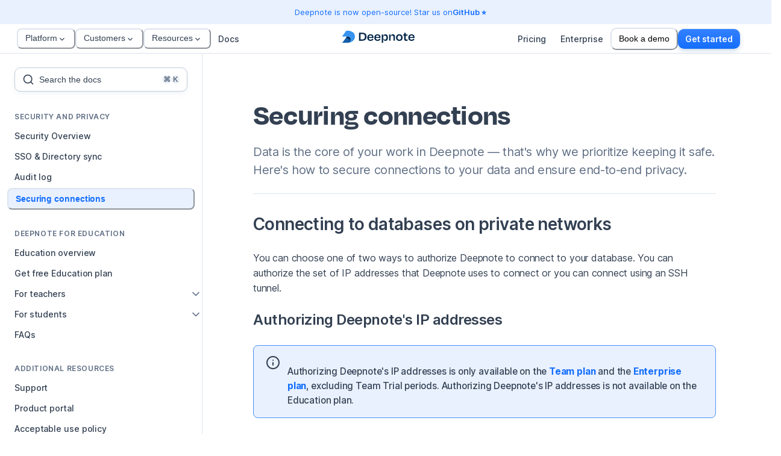

--- FILE ---
content_type: application/javascript; charset=UTF-8
request_url: https://deepnote.com/_next/static/chunks/145-d94705dee7c253b1.js
body_size: 12475
content:
"use strict";(self.webpackChunk_N_E=self.webpackChunk_N_E||[]).push([[145],{39598:(e,t,r)=>{r.d(t,{m:()=>eI});var n={exit:{scale:.85,opacity:0,transition:{opacity:{duration:.15,easings:"easeInOut"},scale:{duration:.2,easings:"easeInOut"}}},enter:{scale:1,opacity:1,transition:{opacity:{easings:"easeOut",duration:.2},scale:{duration:.2,ease:[.175,.885,.4,1.1]}}}},o=r(67128),i=(e,t)=>({var:e,varRef:t?`var(${e}, ${t})`:`var(${e})`}),a={arrowShadowColor:i("--popper-arrow-shadow-color"),arrowSize:i("--popper-arrow-size","8px"),arrowSizeHalf:i("--popper-arrow-size-half"),arrowBg:i("--popper-arrow-bg"),transformOrigin:i("--popper-transform-origin"),arrowOffset:i("--popper-arrow-offset")},s={top:"bottom center","top-start":"bottom left","top-end":"bottom right",bottom:"top center","bottom-start":"top left","bottom-end":"top right",left:"right center","left-start":"right top","left-end":"right bottom",right:"left center","right-start":"left top","right-end":"left bottom"},l={scroll:!0,resize:!0},c={name:"matchWidth",enabled:!0,phase:"beforeWrite",requires:["computeStyles"],fn:({state:e})=>{e.styles.popper.width=`${e.rects.reference.width}px`},effect:({state:e})=>()=>{let t=e.elements.reference;e.elements.popper.style.width=`${t.offsetWidth}px`}},u={name:"transformOrigin",enabled:!0,phase:"write",fn:({state:e})=>{f(e)},effect:({state:e})=>()=>{f(e)}},f=e=>{e.elements.popper.style.setProperty(a.transformOrigin.var,s[e.placement])},p={name:"positionArrow",enabled:!0,phase:"afterWrite",fn:({state:e})=>{d(e)}},d=e=>{var t;if(!e.placement)return;let r=m(e.placement);if((null==(t=e.elements)?void 0:t.arrow)&&r){Object.assign(e.elements.arrow.style,{[r.property]:r.value,width:a.arrowSize.varRef,height:a.arrowSize.varRef,zIndex:-1});let t={[a.arrowSizeHalf.var]:`calc(${a.arrowSize.varRef} / 2 - 1px)`,[a.arrowOffset.var]:`calc(${a.arrowSizeHalf.varRef} * -1)`};for(let r in t)e.elements.arrow.style.setProperty(r,t[r])}},m=e=>e.startsWith("top")?{property:"bottom",value:a.arrowOffset.varRef}:e.startsWith("bottom")?{property:"top",value:a.arrowOffset.varRef}:e.startsWith("left")?{property:"right",value:a.arrowOffset.varRef}:e.startsWith("right")?{property:"left",value:a.arrowOffset.varRef}:void 0,h={name:"innerArrow",enabled:!0,phase:"main",requires:["arrow"],fn:({state:e})=>{v(e)},effect:({state:e})=>()=>{v(e)}},v=e=>{if(!e.elements.arrow)return;let t=e.elements.arrow.querySelector("[data-popper-arrow-inner]");if(!t)return;let r=function(e){return e.includes("top")?"1px 1px 0px 0 var(--popper-arrow-shadow-color)":e.includes("bottom")?"-1px -1px 0px 0 var(--popper-arrow-shadow-color)":e.includes("right")?"-1px 1px 0px 0 var(--popper-arrow-shadow-color)":e.includes("left")?"1px -1px 0px 0 var(--popper-arrow-shadow-color)":void 0}(e.placement);r&&t.style.setProperty("--popper-arrow-default-shadow",r),Object.assign(t.style,{transform:"rotate(45deg)",background:a.arrowBg.varRef,top:0,left:0,width:"100%",height:"100%",position:"absolute",zIndex:"inherit",boxShadow:"var(--popper-arrow-shadow, var(--popper-arrow-default-shadow))"})},b={"start-start":{ltr:"left-start",rtl:"right-start"},"start-end":{ltr:"left-end",rtl:"right-end"},"end-start":{ltr:"right-start",rtl:"left-start"},"end-end":{ltr:"right-end",rtl:"left-end"},start:{ltr:"left",rtl:"right"},end:{ltr:"right",rtl:"left"}},g={"auto-start":"auto-end","auto-end":"auto-start","top-start":"top-end","top-end":"top-start","bottom-start":"bottom-end","bottom-end":"bottom-start"},y=r(74024);function w(e){if(null==e)return window;if("[object Window]"!==e.toString()){var t=e.ownerDocument;return t&&t.defaultView||window}return e}function x(e){var t=w(e).Element;return e instanceof t||e instanceof Element}function O(e){var t=w(e).HTMLElement;return e instanceof t||e instanceof HTMLElement}function j(e){if("undefined"==typeof ShadowRoot)return!1;var t=w(e).ShadowRoot;return e instanceof t||e instanceof ShadowRoot}var k=Math.max,E=Math.min,C=Math.round;function R(){var e=navigator.userAgentData;return null!=e&&e.brands&&Array.isArray(e.brands)?e.brands.map(function(e){return e.brand+"/"+e.version}).join(" "):navigator.userAgent}function P(){return!/^((?!chrome|android).)*safari/i.test(R())}function D(e,t,r){void 0===t&&(t=!1),void 0===r&&(r=!1);var n=e.getBoundingClientRect(),o=1,i=1;t&&O(e)&&(o=e.offsetWidth>0&&C(n.width)/e.offsetWidth||1,i=e.offsetHeight>0&&C(n.height)/e.offsetHeight||1);var a=(x(e)?w(e):window).visualViewport,s=!P()&&r,l=(n.left+(s&&a?a.offsetLeft:0))/o,c=(n.top+(s&&a?a.offsetTop:0))/i,u=n.width/o,f=n.height/i;return{width:u,height:f,top:c,right:l+u,bottom:c+f,left:l,x:l,y:c}}function S(e){var t=w(e);return{scrollLeft:t.pageXOffset,scrollTop:t.pageYOffset}}function B(e){return e?(e.nodeName||"").toLowerCase():null}function _(e){return((x(e)?e.ownerDocument:e.document)||window.document).documentElement}function T(e){return D(_(e)).left+S(e).scrollLeft}function H(e){return w(e).getComputedStyle(e)}function A(e){var t=H(e),r=t.overflow,n=t.overflowX,o=t.overflowY;return/auto|scroll|overlay|hidden/.test(r+o+n)}function N(e){var t=D(e),r=e.offsetWidth,n=e.offsetHeight;return 1>=Math.abs(t.width-r)&&(r=t.width),1>=Math.abs(t.height-n)&&(n=t.height),{x:e.offsetLeft,y:e.offsetTop,width:r,height:n}}function W(e){return"html"===B(e)?e:e.assignedSlot||e.parentNode||(j(e)?e.host:null)||_(e)}function L(e,t){void 0===t&&(t=[]);var r,n=function e(t){return["html","body","#document"].indexOf(B(t))>=0?t.ownerDocument.body:O(t)&&A(t)?t:e(W(t))}(e),o=n===(null==(r=e.ownerDocument)?void 0:r.body),i=w(n),a=o?[i].concat(i.visualViewport||[],A(n)?n:[]):n,s=t.concat(a);return o?s:s.concat(L(W(a)))}function I(e){return O(e)&&"fixed"!==H(e).position?e.offsetParent:null}function F(e){for(var t=w(e),r=I(e);r&&["table","td","th"].indexOf(B(r))>=0&&"static"===H(r).position;)r=I(r);return r&&("html"===B(r)||"body"===B(r)&&"static"===H(r).position)?t:r||function(e){var t=/firefox/i.test(R());if(/Trident/i.test(R())&&O(e)&&"fixed"===H(e).position)return null;var r=W(e);for(j(r)&&(r=r.host);O(r)&&0>["html","body"].indexOf(B(r));){var n=H(r);if("none"!==n.transform||"none"!==n.perspective||"paint"===n.contain||-1!==["transform","perspective"].indexOf(n.willChange)||t&&"filter"===n.willChange||t&&n.filter&&"none"!==n.filter)return r;r=r.parentNode}return null}(e)||t}var q="bottom",z="right",M="left",V="auto",$=["top",q,z,M],U="start",Y="viewport",X="popper",G=$.reduce(function(e,t){return e.concat([t+"-"+U,t+"-end"])},[]),Z=[].concat($,[V]).reduce(function(e,t){return e.concat([t,t+"-"+U,t+"-end"])},[]),J=["beforeRead","read","afterRead","beforeMain","main","afterMain","beforeWrite","write","afterWrite"],K={placement:"bottom",modifiers:[],strategy:"absolute"};function Q(){for(var e=arguments.length,t=Array(e),r=0;r<e;r++)t[r]=arguments[r];return!t.some(function(e){return!(e&&"function"==typeof e.getBoundingClientRect)})}var ee={passive:!0};function et(e){return e.split("-")[0]}function er(e){return e.split("-")[1]}function en(e){return["top","bottom"].indexOf(e)>=0?"x":"y"}function eo(e){var t,r=e.reference,n=e.element,o=e.placement,i=o?et(o):null,a=o?er(o):null,s=r.x+r.width/2-n.width/2,l=r.y+r.height/2-n.height/2;switch(i){case"top":t={x:s,y:r.y-n.height};break;case q:t={x:s,y:r.y+r.height};break;case z:t={x:r.x+r.width,y:l};break;case M:t={x:r.x-n.width,y:l};break;default:t={x:r.x,y:r.y}}var c=i?en(i):null;if(null!=c){var u="y"===c?"height":"width";switch(a){case U:t[c]=t[c]-(r[u]/2-n[u]/2);break;case"end":t[c]=t[c]+(r[u]/2-n[u]/2)}}return t}var ei={top:"auto",right:"auto",bottom:"auto",left:"auto"};function ea(e){var t,r,n,o,i,a,s,l=e.popper,c=e.popperRect,u=e.placement,f=e.variation,p=e.offsets,d=e.position,m=e.gpuAcceleration,h=e.adaptive,v=e.roundOffsets,b=e.isFixed,g=p.x,y=void 0===g?0:g,x=p.y,O=void 0===x?0:x,j="function"==typeof v?v({x:y,y:O}):{x:y,y:O};y=j.x,O=j.y;var k=p.hasOwnProperty("x"),E=p.hasOwnProperty("y"),R=M,P="top",D=window;if(h){var S=F(l),B="clientHeight",T="clientWidth";S===w(l)&&"static"!==H(S=_(l)).position&&"absolute"===d&&(B="scrollHeight",T="scrollWidth"),("top"===u||(u===M||u===z)&&"end"===f)&&(P=q,O-=(b&&S===D&&D.visualViewport?D.visualViewport.height:S[B])-c.height,O*=m?1:-1),(u===M||("top"===u||u===q)&&"end"===f)&&(R=z,y-=(b&&S===D&&D.visualViewport?D.visualViewport.width:S[T])-c.width,y*=m?1:-1)}var A=Object.assign({position:d},h&&ei),N=!0===v?(t={x:y,y:O},r=w(l),n=t.x,o=t.y,{x:C(n*(i=r.devicePixelRatio||1))/i||0,y:C(o*i)/i||0}):{x:y,y:O};return(y=N.x,O=N.y,m)?Object.assign({},A,((s={})[P]=E?"0":"",s[R]=k?"0":"",s.transform=1>=(D.devicePixelRatio||1)?"translate("+y+"px, "+O+"px)":"translate3d("+y+"px, "+O+"px, 0)",s)):Object.assign({},A,((a={})[P]=E?O+"px":"",a[R]=k?y+"px":"",a.transform="",a))}var es={left:"right",right:"left",bottom:"top",top:"bottom"};function el(e){return e.replace(/left|right|bottom|top/g,function(e){return es[e]})}var ec={start:"end",end:"start"};function eu(e){return e.replace(/start|end/g,function(e){return ec[e]})}function ef(e,t){var r=t.getRootNode&&t.getRootNode();if(e.contains(t))return!0;if(r&&j(r)){var n=t;do{if(n&&e.isSameNode(n))return!0;n=n.parentNode||n.host}while(n)}return!1}function ep(e){return Object.assign({},e,{left:e.x,top:e.y,right:e.x+e.width,bottom:e.y+e.height})}function ed(e,t,r){var n,o,i,a,s,l,c,u,f,p;return t===Y?ep(function(e,t){var r=w(e),n=_(e),o=r.visualViewport,i=n.clientWidth,a=n.clientHeight,s=0,l=0;if(o){i=o.width,a=o.height;var c=P();(c||!c&&"fixed"===t)&&(s=o.offsetLeft,l=o.offsetTop)}return{width:i,height:a,x:s+T(e),y:l}}(e,r)):x(t)?((n=D(t,!1,"fixed"===r)).top=n.top+t.clientTop,n.left=n.left+t.clientLeft,n.bottom=n.top+t.clientHeight,n.right=n.left+t.clientWidth,n.width=t.clientWidth,n.height=t.clientHeight,n.x=n.left,n.y=n.top,n):ep((o=_(e),a=_(o),s=S(o),l=null==(i=o.ownerDocument)?void 0:i.body,c=k(a.scrollWidth,a.clientWidth,l?l.scrollWidth:0,l?l.clientWidth:0),u=k(a.scrollHeight,a.clientHeight,l?l.scrollHeight:0,l?l.clientHeight:0),f=-s.scrollLeft+T(o),p=-s.scrollTop,"rtl"===H(l||a).direction&&(f+=k(a.clientWidth,l?l.clientWidth:0)-c),{width:c,height:u,x:f,y:p}))}function em(){return{top:0,right:0,bottom:0,left:0}}function eh(e){return Object.assign({},em(),e)}function ev(e,t){return t.reduce(function(t,r){return t[r]=e,t},{})}function eb(e,t){void 0===t&&(t={});var r,n,o,i,a,s,l,c,u=t,f=u.placement,p=void 0===f?e.placement:f,d=u.strategy,m=void 0===d?e.strategy:d,h=u.boundary,v=u.rootBoundary,b=u.elementContext,g=void 0===b?X:b,y=u.altBoundary,w=u.padding,j=void 0===w?0:w,C=eh("number"!=typeof j?j:ev(j,$)),R=e.rects.popper,P=e.elements[void 0!==y&&y?g===X?"reference":X:g],S=(r=x(P)?P:P.contextElement||_(e.elements.popper),n=void 0===h?"clippingParents":h,o=void 0===v?Y:v,l=(s=[].concat("clippingParents"===n?(i=L(W(r)),!x(a=["absolute","fixed"].indexOf(H(r).position)>=0&&O(r)?F(r):r)?[]:i.filter(function(e){return x(e)&&ef(e,a)&&"body"!==B(e)})):[].concat(n),[o]))[0],(c=s.reduce(function(e,t){var n=ed(r,t,m);return e.top=k(n.top,e.top),e.right=E(n.right,e.right),e.bottom=E(n.bottom,e.bottom),e.left=k(n.left,e.left),e},ed(r,l,m))).width=c.right-c.left,c.height=c.bottom-c.top,c.x=c.left,c.y=c.top,c),T=D(e.elements.reference),A=eo({reference:T,element:R,strategy:"absolute",placement:p}),N=ep(Object.assign({},R,A)),I=g===X?N:T,M={top:S.top-I.top+C.top,bottom:I.bottom-S.bottom+C.bottom,left:S.left-I.left+C.left,right:I.right-S.right+C.right},V=e.modifiersData.offset;if(g===X&&V){var U=V[p];Object.keys(M).forEach(function(e){var t=[z,q].indexOf(e)>=0?1:-1,r=["top",q].indexOf(e)>=0?"y":"x";M[e]+=U[r]*t})}return M}function eg(e,t,r){return k(e,E(t,r))}function ey(e,t,r){return void 0===r&&(r={x:0,y:0}),{top:e.top-t.height-r.y,right:e.right-t.width+r.x,bottom:e.bottom-t.height+r.y,left:e.left-t.width-r.x}}function ew(e){return["top",z,q,M].some(function(t){return e[t]>=0})}var ex=function(e){void 0===e&&(e={});var t=e,r=t.defaultModifiers,n=void 0===r?[]:r,o=t.defaultOptions,i=void 0===o?K:o;return function(e,t,r){void 0===r&&(r=i);var o,a,s={placement:"bottom",orderedModifiers:[],options:Object.assign({},K,i),modifiersData:{},elements:{reference:e,popper:t},attributes:{},styles:{}},l=[],c=!1,u={state:s,setOptions:function(r){var o,a,c,p,d,m,h="function"==typeof r?r(s.options):r;f(),s.options=Object.assign({},i,s.options,h),s.scrollParents={reference:x(e)?L(e):e.contextElement?L(e.contextElement):[],popper:L(t)};var v=(a=Object.keys(o=[].concat(n,s.options.modifiers).reduce(function(e,t){var r=e[t.name];return e[t.name]=r?Object.assign({},r,t,{options:Object.assign({},r.options,t.options),data:Object.assign({},r.data,t.data)}):t,e},{})).map(function(e){return o[e]}),c=new Map,p=new Set,d=[],a.forEach(function(e){c.set(e.name,e)}),a.forEach(function(e){p.has(e.name)||function e(t){p.add(t.name),[].concat(t.requires||[],t.requiresIfExists||[]).forEach(function(t){if(!p.has(t)){var r=c.get(t);r&&e(r)}}),d.push(t)}(e)}),m=d,J.reduce(function(e,t){return e.concat(m.filter(function(e){return e.phase===t}))},[]));return s.orderedModifiers=v.filter(function(e){return e.enabled}),s.orderedModifiers.forEach(function(e){var t=e.name,r=e.options,n=e.effect;if("function"==typeof n){var o=n({state:s,name:t,instance:u,options:void 0===r?{}:r});l.push(o||function(){})}}),u.update()},forceUpdate:function(){if(!c){var e=s.elements,t=e.reference,r=e.popper;if(Q(t,r)){s.rects={reference:(n=F(r),o="fixed"===s.options.strategy,i=O(n),p=O(n)&&(l=C((a=n.getBoundingClientRect()).width)/n.offsetWidth||1,f=C(a.height)/n.offsetHeight||1,1!==l||1!==f),d=_(n),m=D(t,p,o),h={scrollLeft:0,scrollTop:0},v={x:0,y:0},(i||!i&&!o)&&(("body"!==B(n)||A(d))&&(h=function(e){return e!==w(e)&&O(e)?{scrollLeft:e.scrollLeft,scrollTop:e.scrollTop}:S(e)}(n)),O(n)?(v=D(n,!0),v.x+=n.clientLeft,v.y+=n.clientTop):d&&(v.x=T(d))),{x:m.left+h.scrollLeft-v.x,y:m.top+h.scrollTop-v.y,width:m.width,height:m.height}),popper:N(r)},s.reset=!1,s.placement=s.options.placement,s.orderedModifiers.forEach(function(e){return s.modifiersData[e.name]=Object.assign({},e.data)});for(var n,o,i,a,l,f,p,d,m,h,v,b=0;b<s.orderedModifiers.length;b++){if(!0===s.reset){s.reset=!1,b=-1;continue}var g=s.orderedModifiers[b],y=g.fn,x=g.options,j=void 0===x?{}:x,k=g.name;"function"==typeof y&&(s=y({state:s,options:j,name:k,instance:u})||s)}}}},update:(o=function(){return new Promise(function(e){u.forceUpdate(),e(s)})},function(){return a||(a=new Promise(function(e){Promise.resolve().then(function(){a=void 0,e(o())})})),a}),destroy:function(){f(),c=!0}};if(!Q(e,t))return u;function f(){l.forEach(function(e){return e()}),l=[]}return u.setOptions(r).then(function(e){!c&&r.onFirstUpdate&&r.onFirstUpdate(e)}),u}}({defaultModifiers:[{name:"eventListeners",enabled:!0,phase:"write",fn:function(){},effect:function(e){var t=e.state,r=e.instance,n=e.options,o=n.scroll,i=void 0===o||o,a=n.resize,s=void 0===a||a,l=w(t.elements.popper),c=[].concat(t.scrollParents.reference,t.scrollParents.popper);return i&&c.forEach(function(e){e.addEventListener("scroll",r.update,ee)}),s&&l.addEventListener("resize",r.update,ee),function(){i&&c.forEach(function(e){e.removeEventListener("scroll",r.update,ee)}),s&&l.removeEventListener("resize",r.update,ee)}},data:{}},{name:"popperOffsets",enabled:!0,phase:"read",fn:function(e){var t=e.state,r=e.name;t.modifiersData[r]=eo({reference:t.rects.reference,element:t.rects.popper,strategy:"absolute",placement:t.placement})},data:{}},{name:"computeStyles",enabled:!0,phase:"beforeWrite",fn:function(e){var t=e.state,r=e.options,n=r.gpuAcceleration,o=r.adaptive,i=r.roundOffsets,a=void 0===i||i,s={placement:et(t.placement),variation:er(t.placement),popper:t.elements.popper,popperRect:t.rects.popper,gpuAcceleration:void 0===n||n,isFixed:"fixed"===t.options.strategy};null!=t.modifiersData.popperOffsets&&(t.styles.popper=Object.assign({},t.styles.popper,ea(Object.assign({},s,{offsets:t.modifiersData.popperOffsets,position:t.options.strategy,adaptive:void 0===o||o,roundOffsets:a})))),null!=t.modifiersData.arrow&&(t.styles.arrow=Object.assign({},t.styles.arrow,ea(Object.assign({},s,{offsets:t.modifiersData.arrow,position:"absolute",adaptive:!1,roundOffsets:a})))),t.attributes.popper=Object.assign({},t.attributes.popper,{"data-popper-placement":t.placement})},data:{}},{name:"applyStyles",enabled:!0,phase:"write",fn:function(e){var t=e.state;Object.keys(t.elements).forEach(function(e){var r=t.styles[e]||{},n=t.attributes[e]||{},o=t.elements[e];O(o)&&B(o)&&(Object.assign(o.style,r),Object.keys(n).forEach(function(e){var t=n[e];!1===t?o.removeAttribute(e):o.setAttribute(e,!0===t?"":t)}))})},effect:function(e){var t=e.state,r={popper:{position:t.options.strategy,left:"0",top:"0",margin:"0"},arrow:{position:"absolute"},reference:{}};return Object.assign(t.elements.popper.style,r.popper),t.styles=r,t.elements.arrow&&Object.assign(t.elements.arrow.style,r.arrow),function(){Object.keys(t.elements).forEach(function(e){var n=t.elements[e],o=t.attributes[e]||{},i=Object.keys(t.styles.hasOwnProperty(e)?t.styles[e]:r[e]).reduce(function(e,t){return e[t]="",e},{});O(n)&&B(n)&&(Object.assign(n.style,i),Object.keys(o).forEach(function(e){n.removeAttribute(e)}))})}},requires:["computeStyles"]},{name:"offset",enabled:!0,phase:"main",requires:["popperOffsets"],fn:function(e){var t=e.state,r=e.options,n=e.name,o=r.offset,i=void 0===o?[0,0]:o,a=Z.reduce(function(e,r){var n,o,a,s,l,c;return e[r]=(n=t.rects,a=[M,"top"].indexOf(o=et(r))>=0?-1:1,l=(s="function"==typeof i?i(Object.assign({},n,{placement:r})):i)[0],c=s[1],l=l||0,c=(c||0)*a,[M,z].indexOf(o)>=0?{x:c,y:l}:{x:l,y:c}),e},{}),s=a[t.placement],l=s.x,c=s.y;null!=t.modifiersData.popperOffsets&&(t.modifiersData.popperOffsets.x+=l,t.modifiersData.popperOffsets.y+=c),t.modifiersData[n]=a}},{name:"flip",enabled:!0,phase:"main",fn:function(e){var t=e.state,r=e.options,n=e.name;if(!t.modifiersData[n]._skip){for(var o=r.mainAxis,i=void 0===o||o,a=r.altAxis,s=void 0===a||a,l=r.fallbackPlacements,c=r.padding,u=r.boundary,f=r.rootBoundary,p=r.altBoundary,d=r.flipVariations,m=void 0===d||d,h=r.allowedAutoPlacements,v=t.options.placement,b=et(v)===v,g=l||(b||!m?[el(v)]:function(e){if(et(e)===V)return[];var t=el(e);return[eu(e),t,eu(t)]}(v)),y=[v].concat(g).reduce(function(e,r){var n,o,i,a,s,l,p,d,v,b,g,y;return e.concat(et(r)===V?(o=(n={placement:r,boundary:u,rootBoundary:f,padding:c,flipVariations:m,allowedAutoPlacements:h}).placement,i=n.boundary,a=n.rootBoundary,s=n.padding,l=n.flipVariations,d=void 0===(p=n.allowedAutoPlacements)?Z:p,0===(g=(b=(v=er(o))?l?G:G.filter(function(e){return er(e)===v}):$).filter(function(e){return d.indexOf(e)>=0})).length&&(g=b),Object.keys(y=g.reduce(function(e,r){return e[r]=eb(t,{placement:r,boundary:i,rootBoundary:a,padding:s})[et(r)],e},{})).sort(function(e,t){return y[e]-y[t]})):r)},[]),w=t.rects.reference,x=t.rects.popper,O=new Map,j=!0,k=y[0],E=0;E<y.length;E++){var C=y[E],R=et(C),P=er(C)===U,D=["top",q].indexOf(R)>=0,S=D?"width":"height",B=eb(t,{placement:C,boundary:u,rootBoundary:f,altBoundary:p,padding:c}),_=D?P?z:M:P?q:"top";w[S]>x[S]&&(_=el(_));var T=el(_),H=[];if(i&&H.push(B[R]<=0),s&&H.push(B[_]<=0,B[T]<=0),H.every(function(e){return e})){k=C,j=!1;break}O.set(C,H)}if(j)for(var A=m?3:1,N=function(e){var t=y.find(function(t){var r=O.get(t);if(r)return r.slice(0,e).every(function(e){return e})});if(t)return k=t,"break"},W=A;W>0&&"break"!==N(W);W--);t.placement!==k&&(t.modifiersData[n]._skip=!0,t.placement=k,t.reset=!0)}},requiresIfExists:["offset"],data:{_skip:!1}},{name:"preventOverflow",enabled:!0,phase:"main",fn:function(e){var t=e.state,r=e.options,n=e.name,o=r.mainAxis,i=r.altAxis,a=r.boundary,s=r.rootBoundary,l=r.altBoundary,c=r.padding,u=r.tether,f=void 0===u||u,p=r.tetherOffset,d=void 0===p?0:p,m=eb(t,{boundary:a,rootBoundary:s,padding:c,altBoundary:l}),h=et(t.placement),v=er(t.placement),b=!v,g=en(h),y="x"===g?"y":"x",w=t.modifiersData.popperOffsets,x=t.rects.reference,O=t.rects.popper,j="function"==typeof d?d(Object.assign({},t.rects,{placement:t.placement})):d,C="number"==typeof j?{mainAxis:j,altAxis:j}:Object.assign({mainAxis:0,altAxis:0},j),R=t.modifiersData.offset?t.modifiersData.offset[t.placement]:null,P={x:0,y:0};if(w){if(void 0===o||o){var D,S="y"===g?"top":M,B="y"===g?q:z,_="y"===g?"height":"width",T=w[g],H=T+m[S],A=T-m[B],W=f?-O[_]/2:0,L=v===U?x[_]:O[_],I=v===U?-O[_]:-x[_],V=t.elements.arrow,$=f&&V?N(V):{width:0,height:0},Y=t.modifiersData["arrow#persistent"]?t.modifiersData["arrow#persistent"].padding:em(),X=Y[S],G=Y[B],Z=eg(0,x[_],$[_]),J=b?x[_]/2-W-Z-X-C.mainAxis:L-Z-X-C.mainAxis,K=b?-x[_]/2+W+Z+G+C.mainAxis:I+Z+G+C.mainAxis,Q=t.elements.arrow&&F(t.elements.arrow),ee=Q?"y"===g?Q.clientTop||0:Q.clientLeft||0:0,eo=null!=(D=null==R?void 0:R[g])?D:0,ei=eg(f?E(H,T+J-eo-ee):H,T,f?k(A,T+K-eo):A);w[g]=ei,P[g]=ei-T}if(void 0!==i&&i){var ea,es,el="x"===g?"top":M,ec="x"===g?q:z,eu=w[y],ef="y"===y?"height":"width",ep=eu+m[el],ed=eu-m[ec],eh=-1!==["top",M].indexOf(h),ev=null!=(es=null==R?void 0:R[y])?es:0,ey=eh?ep:eu-x[ef]-O[ef]-ev+C.altAxis,ew=eh?eu+x[ef]+O[ef]-ev-C.altAxis:ed,ex=f&&eh?(ea=eg(ey,eu,ew))>ew?ew:ea:eg(f?ey:ep,eu,f?ew:ed);w[y]=ex,P[y]=ex-eu}t.modifiersData[n]=P}},requiresIfExists:["offset"]},{name:"arrow",enabled:!0,phase:"main",fn:function(e){var t,r=e.state,n=e.name,o=e.options,i=r.elements.arrow,a=r.modifiersData.popperOffsets,s=et(r.placement),l=en(s),c=[M,z].indexOf(s)>=0?"height":"width";if(i&&a){var u,f=(u=o.padding,eh("number"!=typeof(u="function"==typeof u?u(Object.assign({},r.rects,{placement:r.placement})):u)?u:ev(u,$))),p=N(i),d="y"===l?"top":M,m="y"===l?q:z,h=r.rects.reference[c]+r.rects.reference[l]-a[l]-r.rects.popper[c],v=a[l]-r.rects.reference[l],b=F(i),g=b?"y"===l?b.clientHeight||0:b.clientWidth||0:0,y=f[d],w=g-p[c]-f[m],x=g/2-p[c]/2+(h/2-v/2),O=eg(y,x,w);r.modifiersData[n]=((t={})[l]=O,t.centerOffset=O-x,t)}},effect:function(e){var t=e.state,r=e.options.element,n=void 0===r?"[data-popper-arrow]":r;if(null!=n)("string"!=typeof n||(n=t.elements.popper.querySelector(n)))&&ef(t.elements.popper,n)&&(t.elements.arrow=n)},requires:["popperOffsets"],requiresIfExists:["preventOverflow"]},{name:"hide",enabled:!0,phase:"main",requiresIfExists:["preventOverflow"],fn:function(e){var t=e.state,r=e.name,n=t.rects.reference,o=t.rects.popper,i=t.modifiersData.preventOverflow,a=eb(t,{elementContext:"reference"}),s=eb(t,{altBoundary:!0}),l=ey(a,n),c=ey(s,o,i),u=ew(l),f=ew(c);t.modifiersData[r]={referenceClippingOffsets:l,popperEscapeOffsets:c,isReferenceHidden:u,hasPopperEscaped:f},t.attributes.popper=Object.assign({},t.attributes.popper,{"data-popper-reference-hidden":u,"data-popper-escaped":f})}}]}),eO=r(53239),ej=r(93980);function ek(e,t,r,n){let o=(0,ej.c)(r);return(0,eO.useEffect)(()=>{let i="function"==typeof e?e():null!=e?e:document;if(r&&i)return i.addEventListener(t,o,n),()=>{i.removeEventListener(t,o,n)}},[t,e,n,o,r]),()=>{let r="function"==typeof e?e():null!=e?e:document;null==r||r.removeEventListener(t,o,n)}}var eE=r(79363),eC=e=>{var t;return(null==(t=e.current)?void 0:t.ownerDocument)||document},eR=e=>{var t,r;return(null==(r=null==(t=e.current)?void 0:t.ownerDocument)?void 0:r.defaultView)||window},eP="chakra-ui:close-tooltip",eD=r(62810),eS=r(27253),eB=r(35697),e_=r(10450),eT=r(85265),eH=r(37194),eA=r(69236),eN=r(46195),eW=r(80263),eL=(0,eS.B)(eA.P.div),eI=(0,eB.R)((e,t)=>{var r,i;let s,f=(0,e_.Vl)("Tooltip",e),d=(0,eT.MN)(e),m=(0,eH.D)(),{children:v,label:w,shouldWrapChildren:x,"aria-label":O,hasArrow:j,bg:k,portalProps:E,background:C,backgroundColor:R,bgColor:P,motionProps:D,...S}=d,B=null!=(i=null!=(r=null!=C?C:R)?r:k)?i:P;if(B){f.bg=B;let e=(0,eT.f4)(m,"colors",B);f[a.arrowBg.var]=e}let _=function(e={}){var t,r;let{openDelay:n=0,closeDelay:i=0,closeOnClick:s=!0,closeOnMouseDown:f,closeOnScroll:d,closeOnPointerDown:m=f,closeOnEsc:v=!0,onOpen:w,onClose:x,placement:O,id:j,isOpen:k,defaultIsOpen:E,arrowSize:C=10,arrowShadowColor:R,arrowPadding:P,modifiers:D,isDisabled:S,gutter:B,offset:_,direction:T,...H}=e,{isOpen:A,onOpen:N,onClose:W}=function(e={}){let{onClose:t,onOpen:r,isOpen:n,id:o}=e,i=(0,ej.c)(r),a=(0,ej.c)(t),[s,l]=(0,eO.useState)(e.defaultIsOpen||!1),c=void 0!==n?n:s,u=void 0!==n,f=(0,eO.useId)(),p=null!=o?o:`disclosure-${f}`,d=(0,eO.useCallback)(()=>{u||l(!1),null==a||a()},[u,a]),m=(0,eO.useCallback)(()=>{u||l(!0),null==i||i()},[u,i]),h=(0,eO.useCallback)(()=>{c?d():m()},[c,m,d]);return{isOpen:c,onOpen:m,onClose:d,onToggle:h,isControlled:u,getButtonProps:function(e={}){return{...e,"aria-expanded":c,"aria-controls":p,onClick(t){var r;null==(r=e.onClick)||r.call(e,t),h()}}},getDisclosureProps:function(e={}){return{...e,hidden:!c,id:p}}}}({isOpen:k,defaultIsOpen:E,onOpen:w,onClose:x}),{referenceRef:L,getPopperProps:I,getArrowInnerProps:F,getArrowProps:q}=function(e={}){let{enabled:t=!0,modifiers:r,placement:n="bottom",strategy:o="absolute",arrowPadding:i=8,eventListeners:s=!0,offset:f,gutter:d=8,flip:m=!0,boundary:v="clippingParents",preventOverflow:w=!0,matchWidth:x,direction:O="ltr"}=e,j=(0,eO.useRef)(null),k=(0,eO.useRef)(null),E=(0,eO.useRef)(null),C=function(e,t="ltr"){var r,n;let o=(null==(r=b[e])?void 0:r[t])||e;return"ltr"===t?o:null!=(n=g[e])?n:o}(n,O),R=(0,eO.useRef)(()=>{}),P=(0,eO.useCallback)(()=>{var e;t&&j.current&&k.current&&(null==(e=R.current)||e.call(R),E.current=ex(j.current,k.current,{placement:C,modifiers:[h,p,u,{...c,enabled:!!x},{name:"eventListeners",..."object"==typeof s?{enabled:!0,options:{...l,...s}}:{enabled:s,options:l}},{name:"arrow",options:{padding:i}},{name:"offset",options:{offset:null!=f?f:[0,d]}},{name:"flip",enabled:!!m,options:{padding:8}},{name:"preventOverflow",enabled:!!w,options:{boundary:v}},...null!=r?r:[]],strategy:o}),E.current.forceUpdate(),R.current=E.current.destroy)},[C,t,r,x,s,i,f,d,m,w,v,o]);(0,eO.useEffect)(()=>()=>{var e;j.current||k.current||(null==(e=E.current)||e.destroy(),E.current=null)},[]);let D=(0,eO.useCallback)(e=>{j.current=e,P()},[P]),S=(0,eO.useCallback)((e={},t=null)=>({...e,ref:(0,y.Px)(D,t)}),[D]),B=(0,eO.useCallback)(e=>{k.current=e,P()},[P]),_=(0,eO.useCallback)((e={},t=null)=>({...e,ref:(0,y.Px)(B,t),style:{...e.style,position:o,minWidth:x?void 0:"max-content",inset:"0 auto auto 0"}}),[o,B,x]),T=(0,eO.useCallback)((e={},t=null)=>{let{size:r,shadowColor:n,bg:o,style:i,...a}=e;return{...a,ref:t,"data-popper-arrow":"",style:function(e){let{size:t,shadowColor:r,bg:n,style:o}=e,i={...o,position:"absolute"};return t&&(i["--popper-arrow-size"]=t),r&&(i["--popper-arrow-shadow-color"]=r),n&&(i["--popper-arrow-bg"]=n),i}(e)}},[]),H=(0,eO.useCallback)((e={},t=null)=>({...e,ref:t,"data-popper-arrow-inner":""}),[]);return{update(){var e;null==(e=E.current)||e.update()},forceUpdate(){var e;null==(e=E.current)||e.forceUpdate()},transformOrigin:a.transformOrigin.varRef,referenceRef:D,popperRef:B,getPopperProps:_,getArrowProps:T,getArrowInnerProps:H,getReferenceProps:S}}({enabled:A,placement:O,arrowPadding:P,modifiers:D,gutter:B,offset:_,direction:T}),z=(0,eO.useId)(),M=`tooltip-${null!=j?j:z}`,V=(0,eO.useRef)(null),$=(0,eO.useRef)(),U=(0,eO.useCallback)(()=>{$.current&&(clearTimeout($.current),$.current=void 0)},[]),Y=(0,eO.useRef)(),X=(0,eO.useCallback)(()=>{Y.current&&(clearTimeout(Y.current),Y.current=void 0)},[]),G=(0,eO.useCallback)(()=>{X(),W()},[W,X]),Z=(t=V,r=G,(0,eO.useEffect)(()=>{let e=eC(t);return e.addEventListener(eP,r),()=>e.removeEventListener(eP,r)},[r,t]),()=>{let e=eC(t),r=eR(t);e.dispatchEvent(new r.CustomEvent(eP))}),J=(0,eO.useCallback)(()=>{S||$.current||(A&&Z(),$.current=eR(V).setTimeout(N,n))},[Z,S,A,N,n]),K=(0,eO.useCallback)(()=>{U(),Y.current=eR(V).setTimeout(G,i)},[i,G,U]),Q=(0,eO.useCallback)(()=>{A&&s&&K()},[s,K,A]),ee=(0,eO.useCallback)(()=>{A&&m&&K()},[m,K,A]),et=(0,eO.useCallback)(e=>{A&&"Escape"===e.key&&K()},[A,K]);ek(()=>eC(V),"keydown",v?et:void 0),ek(()=>{if(!d)return null;let e=V.current;if(!e)return null;let t=function e(t){return["html","body","#document"].includes(t.localName)?t.ownerDocument.body:(0,o.sb)(t)&&function(e){let{overflow:t,overflowX:r,overflowY:n}=(e.ownerDocument.defaultView||window).getComputedStyle(e);return/auto|scroll|overlay|hidden/.test(t+n+r)}(t)?t:e("html"===t.localName?t:t.assignedSlot||t.parentElement||t.ownerDocument.documentElement)}(e);return"body"===t.localName?eR(V):t},"scroll",()=>{A&&d&&G()},{passive:!0,capture:!0}),(0,eO.useEffect)(()=>{S&&(U(),A&&W())},[S,A,W,U]),(0,eO.useEffect)(()=>()=>{U(),X()},[U,X]),ek(()=>V.current,"pointerleave",K);let er=(0,eO.useCallback)((e={},t=null)=>({...e,ref:(0,y.Px)(V,t,L),onPointerEnter:(0,eE.Hj)(e.onPointerEnter,e=>{"touch"!==e.pointerType&&J()}),onClick:(0,eE.Hj)(e.onClick,Q),onPointerDown:(0,eE.Hj)(e.onPointerDown,ee),onFocus:(0,eE.Hj)(e.onFocus,J),onBlur:(0,eE.Hj)(e.onBlur,K),"aria-describedby":A?M:void 0}),[J,K,ee,A,M,Q,L]),en=(0,eO.useCallback)((e={},t=null)=>I({...e,style:{...e.style,[a.arrowSize.var]:C?`${C}px`:void 0,[a.arrowShadowColor.var]:R}},t),[I,C,R]);return{isOpen:A,show:J,hide:K,getTriggerProps:er,getTooltipProps:(0,eO.useCallback)((e={},t=null)=>{let r={...e.style,position:"relative",transformOrigin:a.transformOrigin.varRef};return{ref:t,...H,...e,id:M,role:"tooltip",style:r}},[H,M]),getTooltipPositionerProps:en,getArrowProps:q,getArrowInnerProps:F}}({...S,direction:m.direction});if("string"==typeof v||x)s=(0,eW.jsx)(eS.B.span,{display:"inline-block",tabIndex:0,..._.getTriggerProps(),children:v});else{let e=eO.Children.only(v);s=(0,eO.cloneElement)(e,_.getTriggerProps(e.props,e.ref))}let T=!!O,H=_.getTooltipProps({},t),A=T?function(e,t=[]){let r=Object.assign({},e);for(let e of t)e in r&&delete r[e];return r}(H,["role","id"]):H,N=function(e,t){let r={};for(let n of t)n in e&&(r[n]=e[n]);return r}(H,["role","id"]);return w?(0,eW.jsxs)(eW.Fragment,{children:[s,(0,eW.jsx)(eN.N,{children:_.isOpen&&(0,eW.jsx)(eD.Z,{...E,children:(0,eW.jsx)(eS.B.div,{..._.getTooltipPositionerProps(),__css:{zIndex:f.zIndex,pointerEvents:"none"},children:(0,eW.jsxs)(eL,{variants:n,initial:"exit",animate:"enter",exit:"exit",...D,...A,__css:f,children:[w,T&&(0,eW.jsx)(eS.B.span,{srOnly:!0,...N,children:O}),j&&(0,eW.jsx)(eS.B.div,{"data-popper-arrow":!0,className:"chakra-tooltip__arrow-wrapper",children:(0,eW.jsx)(eS.B.div,{"data-popper-arrow-inner":!0,className:"chakra-tooltip__arrow",__css:{bg:f.bg}})})]})})})})]}):(0,eW.jsx)(eW.Fragment,{children:v})});eI.displayName="Tooltip"},58900:(e,t,r)=>{r.d(t,{l:()=>b});var n=r(79363),o=r(35697),i=r(27253),a=r(80263),s=(0,o.R)(function(e,t){let{children:r,placeholder:o,className:s,...l}=e;return(0,a.jsxs)(i.B.select,{...l,ref:t,className:(0,n.cx)("chakra-select",s),children:[o&&(0,a.jsx)("option",{value:"",children:o}),r]})});s.displayName="SelectField";var l=r(37446),c=r(74024),u=r(10450),f=r(85265),p=r(53239),[d,m]=(0,l.q)({name:"FormControlStylesContext",errorMessage:"useFormControlStyles returned is 'undefined'. Seems you forgot to wrap the components in \"<FormControl />\" "}),[h,v]=(0,l.q)({strict:!1,name:"FormControlContext"});(0,o.R)(function(e,t){let r=(0,u.o5)("Form",e),{getRootProps:o,htmlProps:s,...l}=function(e){let{id:t,isRequired:r,isInvalid:o,isDisabled:i,isReadOnly:a,...s}=e,l=(0,p.useId)(),u=t||`field-${l}`,f=`${u}-label`,d=`${u}-feedback`,m=`${u}-helptext`,[h,v]=(0,p.useState)(!1),[b,g]=(0,p.useState)(!1),[y,w]=(0,p.useState)(!1),x=(0,p.useCallback)((e={},t=null)=>({id:m,...e,ref:(0,c.Px)(t,e=>{e&&g(!0)})}),[m]),O=(0,p.useCallback)((e={},t=null)=>({...e,ref:t,"data-focus":(0,n.sE)(y),"data-disabled":(0,n.sE)(i),"data-invalid":(0,n.sE)(o),"data-readonly":(0,n.sE)(a),id:void 0!==e.id?e.id:f,htmlFor:void 0!==e.htmlFor?e.htmlFor:u}),[u,i,y,o,a,f]),j=(0,p.useCallback)((e={},t=null)=>({id:d,...e,ref:(0,c.Px)(t,e=>{e&&v(!0)}),"aria-live":"polite"}),[d]),k=(0,p.useCallback)((e={},t=null)=>({...e,...s,ref:t,role:"group","data-focus":(0,n.sE)(y),"data-disabled":(0,n.sE)(i),"data-invalid":(0,n.sE)(o),"data-readonly":(0,n.sE)(a)}),[s,i,y,o,a]);return{isRequired:!!r,isInvalid:!!o,isReadOnly:!!a,isDisabled:!!i,isFocused:!!y,onFocus:()=>w(!0),onBlur:()=>w(!1),hasFeedbackText:h,setHasFeedbackText:v,hasHelpText:b,setHasHelpText:g,id:u,labelId:f,feedbackId:d,helpTextId:m,htmlProps:s,getHelpTextProps:x,getErrorMessageProps:j,getRootProps:k,getLabelProps:O,getRequiredIndicatorProps:(0,p.useCallback)((e={},t=null)=>({...e,ref:t,role:"presentation","aria-hidden":!0,children:e.children||"*"}),[])}}((0,f.MN)(e)),m=(0,n.cx)("chakra-form-control",e.className);return(0,a.jsx)(h,{value:l,children:(0,a.jsx)(d,{value:r,children:(0,a.jsx)(i.B.div,{...o({},t),className:m,__css:r.container})})})}).displayName="FormControl",(0,o.R)(function(e,t){let r=v(),o=m(),s=(0,n.cx)("chakra-form__helper-text",e.className);return(0,a.jsx)(i.B.div,{...null==r?void 0:r.getHelpTextProps(e,t),__css:o.helperText,className:s})}).displayName="FormHelperText";var b=(0,o.R)((e,t)=>{var r;let o=(0,u.o5)("Select",e),{rootProps:l,placeholder:c,icon:p,color:d,height:m,h,minH:b,minHeight:g,iconColor:y,iconSize:x,...O}=(0,f.MN)(e),[j,k]=function(e,t){let r={},n={};for(let[o,i]of Object.entries(e))t.includes(o)?r[o]=i:n[o]=i;return[r,n]}(O,f.GF),E=function(e){let{isDisabled:t,isInvalid:r,isReadOnly:o,isRequired:i,...a}=function(e){var t,r,o;let i=v(),{id:a,disabled:s,readOnly:l,required:c,isRequired:u,isInvalid:f,isReadOnly:p,isDisabled:d,onFocus:m,onBlur:h,...b}=e,g=e["aria-describedby"]?[e["aria-describedby"]]:[];return(null==i?void 0:i.hasFeedbackText)&&(null==i?void 0:i.isInvalid)&&g.push(i.feedbackId),(null==i?void 0:i.hasHelpText)&&g.push(i.helpTextId),{...b,"aria-describedby":g.join(" ")||void 0,id:null!=a?a:null==i?void 0:i.id,isDisabled:null!=(t=null!=s?s:d)?t:null==i?void 0:i.isDisabled,isReadOnly:null!=(r=null!=l?l:p)?r:null==i?void 0:i.isReadOnly,isRequired:null!=(o=null!=c?c:u)?o:null==i?void 0:i.isRequired,isInvalid:null!=f?f:null==i?void 0:i.isInvalid,onFocus:(0,n.Hj)(null==i?void 0:i.onFocus,m),onBlur:(0,n.Hj)(null==i?void 0:i.onBlur,h)}}(e);return{...a,disabled:t,readOnly:o,required:i,"aria-invalid":(0,n.rq)(r),"aria-required":(0,n.rq)(i),"aria-readonly":(0,n.rq)(o)}}(k),C={paddingEnd:"2rem",...o.field,_focus:{zIndex:"unset",...null==(r=o.field)?void 0:r._focus}};return(0,a.jsxs)(i.B.div,{className:"chakra-select__wrapper",__css:{width:"100%",height:"fit-content",position:"relative",color:d},...j,...l,children:[(0,a.jsx)(s,{ref:t,height:null!=h?h:m,minH:null!=b?b:g,placeholder:c,...E,__css:C,children:e.children}),(0,a.jsx)(w,{"data-disabled":(0,n.sE)(E.disabled),...(y||d)&&{color:y||d},__css:o.icon,...x&&{fontSize:x},children:p})]})});b.displayName="Select";var g=e=>(0,a.jsx)("svg",{viewBox:"0 0 24 24",...e,children:(0,a.jsx)("path",{fill:"currentColor",d:"M16.59 8.59L12 13.17 7.41 8.59 6 10l6 6 6-6z"})}),y=(0,i.B)("div",{baseStyle:{position:"absolute",display:"inline-flex",alignItems:"center",justifyContent:"center",pointerEvents:"none",top:"50%",transform:"translateY(-50%)"}}),w=e=>{let{children:t=(0,a.jsx)(g,{}),...r}=e,n=(0,p.cloneElement)(t,{role:"presentation",className:"chakra-select__icon",focusable:!1,"aria-hidden":!0,style:{width:"1em",height:"1em",color:"currentColor"}});return(0,a.jsx)(y,{...r,className:"chakra-select__icon-wrapper",children:(0,p.isValidElement)(t)?n:null})};w.displayName="SelectIcon"},86739:(e,t,r)=>{r.d(t,{_:()=>n});function n(e,t){return t||(t=e.slice(0)),Object.freeze(Object.defineProperties(e,{raw:{value:Object.freeze(t)}}))}}}]);

--- FILE ---
content_type: application/javascript; charset=UTF-8
request_url: https://deepnote.com/_next/static/chunks/6858-1f3e01441f85eced.js
body_size: 5895
content:
(self.webpackChunk_N_E=self.webpackChunk_N_E||[]).push([[6858],{11680:function(t){t.exports=function(){"use strict";var t="minute",e=/[+-]\d\d(?::?\d\d)?/g,n=/([+-]|\d\d)/g;return function(s,r,i){var u=r.prototype;i.utc=function(t){var e={date:t,utc:!0,args:arguments};return new r(e)},u.utc=function(e){var n=i(this.toDate(),{locale:this.$L,utc:!0});return e?n.add(this.utcOffset(),t):n},u.local=function(){return i(this.toDate(),{locale:this.$L,utc:!1})};var a=u.parse;u.parse=function(t){t.utc&&(this.$u=!0),this.$utils().u(t.$offset)||(this.$offset=t.$offset),a.call(this,t)};var o=u.init;u.init=function(){if(this.$u){var t=this.$d;this.$y=t.getUTCFullYear(),this.$M=t.getUTCMonth(),this.$D=t.getUTCDate(),this.$W=t.getUTCDay(),this.$H=t.getUTCHours(),this.$m=t.getUTCMinutes(),this.$s=t.getUTCSeconds(),this.$ms=t.getUTCMilliseconds()}else o.call(this)};var c=u.utcOffset;u.utcOffset=function(s,r){var i=this.$utils().u;if(i(s))return this.$u?0:i(this.$offset)?c.call(this):this.$offset;if("string"==typeof s&&null===(s=function(t){void 0===t&&(t="");var s=t.match(e);if(!s)return null;var r=(""+s[0]).match(n)||["-",0,0],i=r[0],u=60*r[1]+ +r[2];return 0===u?0:"+"===i?u:-u}(s)))return this;var u=16>=Math.abs(s)?60*s:s;if(0===u)return this.utc(r);var a=this.clone();if(r)return a.$offset=u,a.$u=!1,a;var o=this.$u?this.toDate().getTimezoneOffset():-1*this.utcOffset();return(a=this.local().add(u+o,t)).$offset=u,a.$x.$localOffset=o,a};var h=u.format;u.format=function(t){var e=t||(this.$u?"YYYY-MM-DDTHH:mm:ss[Z]":"");return h.call(this,e)},u.valueOf=function(){var t=this.$utils().u(this.$offset)?0:this.$offset+(this.$x.$localOffset||this.$d.getTimezoneOffset());return this.$d.valueOf()-6e4*t},u.isUTC=function(){return!!this.$u},u.toISOString=function(){return this.toDate().toISOString()},u.toString=function(){return this.toDate().toUTCString()};var d=u.toDate;u.toDate=function(t){return"s"===t&&this.$offset?i(this.format("YYYY-MM-DD HH:mm:ss:SSS")).toDate():d.call(this)};var f=u.diff;u.diff=function(t,e,n){if(t&&this.$u===t.$u)return f.call(this,t,e,n);var s=this.local(),r=i(t).local();return f.call(s,r,e,n)}}}()},56373:(t,e,n)=>{"use strict";n.d(e,{S:()=>M});var s=n(707),r=n(97722),i=n(25722),u=n(80263),a=n(72869),o=n.n(a),c=n(73682),h=n.n(c),d=n(11680),f=n.n(d);o().extend(f()),o().extend(h());var l=n(30920),$=n(27253),m=n(63948),v=n(99452),g=n(90078),y=function(t){var e=function(e){var n=e.id,r=(0,i._)(e,["id"]);return(0,u.jsx)(g.iX,(0,s._)({id:n,href:"".concat(l.JZ.changelogDetail(t),"#").concat(n)},r))};return(0,r._)((0,s._)({},g.ol),{img:g.a5,h1:function(t){return(0,u.jsx)(e,(0,s._)({as:"h1",size:"h1"},t))},h2:function(t){return(0,u.jsx)(e,(0,s._)({as:"h2",size:"h2"},t))},h3:function(t){return(0,u.jsx)(e,(0,s._)({as:"h3",size:"h3"},t))},h4:function(t){return(0,u.jsx)(e,(0,s._)({as:"h4",size:"h4"},t))},h5:function(t){return(0,u.jsx)(e,(0,s._)({as:"h5",size:"h5"},t))},h6:function(t){return(0,u.jsx)(e,(0,s._)({as:"h6",size:"h6"},t))}})};function M(t){var e=t.date,n=t.source,s=t.coverImageUrl,r=t.coverImageAltText,i=o()(e).format("YYYY-MM-DD");return(0,u.jsxs)($.B.article,{display:"grid",gridTemplateColumns:"repeat(12, 1fr)",columnGap:6,borderTop:"1px",borderColor:"border.neutral.secondary",pt:2,children:[(0,u.jsx)($.B.div,{gridColumn:{base:"1 / span 13",md:"1 / span 4"},py:6,children:(0,u.jsx)($.B.div,{id:i,as:"h2",position:"sticky",top:24,scrollMarginTop:24,children:(0,u.jsx)($.B.a,{href:l.JZ.changelogDetail(i),fontSize:"md",fontWeight:600,color:"fg.neutral.secondary",_hover:{color:"fg.neutral.secondaryHover"},children:o()(e).format("MMMM D, YYYY")})})}),(0,u.jsxs)($.B.div,{gridColumn:{base:"1 / span 13",md:"5 / span 13"},py:6,overflowX:"hidden",children:[s?(0,u.jsx)(v.vx,{w:"100%",src:s,maxH:{base:"243",md:"360",lg:"470",xl:"595"},objectFit:"cover",borderRadius:"sm",border:"1px solid",borderColor:"border.neutral.primary",alt:null!=r?r:void 0,mb:10}):null,(0,u.jsx)(g.Ay,{compensateForTopMargin:!0,children:(0,u.jsx)(m.m,{compiledSource:n,components:y(i),scope:void 0,frontmatter:void 0})})]})]})}},72869:function(t){t.exports=function(){"use strict";var t="millisecond",e="second",n="minute",s="hour",r="week",i="month",u="quarter",a="year",o="date",c="Invalid Date",h=/^(\d{4})[-/]?(\d{1,2})?[-/]?(\d{0,2})[Tt\s]*(\d{1,2})?:?(\d{1,2})?:?(\d{1,2})?[.:]?(\d+)?$/,d=/\[([^\]]+)]|Y{1,4}|M{1,4}|D{1,2}|d{1,4}|H{1,2}|h{1,2}|a|A|m{1,2}|s{1,2}|Z{1,2}|SSS/g,f=function(t,e,n){var s=String(t);return!s||s.length>=e?t:""+Array(e+1-s.length).join(n)+t},l="en",$={};$[l]={name:"en",weekdays:"Sunday_Monday_Tuesday_Wednesday_Thursday_Friday_Saturday".split("_"),months:"January_February_March_April_May_June_July_August_September_October_November_December".split("_"),ordinal:function(t){var e=["th","st","nd","rd"],n=t%100;return"["+t+(e[(n-20)%10]||e[n]||e[0])+"]"}};var m="$isDayjsObject",v=function(t){return t instanceof p||!(!t||!t[m])},g=function t(e,n,s){var r;if(!e)return l;if("string"==typeof e){var i=e.toLowerCase();$[i]&&(r=i),n&&($[i]=n,r=i);var u=e.split("-");if(!r&&u.length>1)return t(u[0])}else{var a=e.name;$[a]=e,r=a}return!s&&r&&(l=r),r||!s&&l},y=function(t,e){if(v(t))return t.clone();var n="object"==typeof e?e:{};return n.date=t,n.args=arguments,new p(n)},M={s:f,z:function(t){var e=-t.utcOffset(),n=Math.abs(e);return(e<=0?"+":"-")+f(Math.floor(n/60),2,"0")+":"+f(n%60,2,"0")},m:function t(e,n){if(e.date()<n.date())return-t(n,e);var s=12*(n.year()-e.year())+(n.month()-e.month()),r=e.clone().add(s,i),u=n-r<0,a=e.clone().add(s+(u?-1:1),i);return+(-(s+(n-r)/(u?r-a:a-r))||0)},a:function(t){return t<0?Math.ceil(t)||0:Math.floor(t)},p:function(c){return({M:i,y:a,w:r,d:"day",D:o,h:s,m:n,s:e,ms:t,Q:u})[c]||String(c||"").toLowerCase().replace(/s$/,"")},u:function(t){return void 0===t}};M.l=g,M.i=v,M.w=function(t,e){return y(t,{locale:e.$L,utc:e.$u,x:e.$x,$offset:e.$offset})};var p=function(){function f(t){this.$L=g(t.locale,null,!0),this.parse(t),this.$x=this.$x||t.x||{},this[m]=!0}var l=f.prototype;return l.parse=function(t){this.$d=function(t){var e=t.date,n=t.utc;if(null===e)return new Date(NaN);if(M.u(e))return new Date;if(e instanceof Date)return new Date(e);if("string"==typeof e&&!/Z$/i.test(e)){var s=e.match(h);if(s){var r=s[2]-1||0,i=(s[7]||"0").substring(0,3);return n?new Date(Date.UTC(s[1],r,s[3]||1,s[4]||0,s[5]||0,s[6]||0,i)):new Date(s[1],r,s[3]||1,s[4]||0,s[5]||0,s[6]||0,i)}}return new Date(e)}(t),this.init()},l.init=function(){var t=this.$d;this.$y=t.getFullYear(),this.$M=t.getMonth(),this.$D=t.getDate(),this.$W=t.getDay(),this.$H=t.getHours(),this.$m=t.getMinutes(),this.$s=t.getSeconds(),this.$ms=t.getMilliseconds()},l.$utils=function(){return M},l.isValid=function(){return this.$d.toString()!==c},l.isSame=function(t,e){var n=y(t);return this.startOf(e)<=n&&n<=this.endOf(e)},l.isAfter=function(t,e){return y(t)<this.startOf(e)},l.isBefore=function(t,e){return this.endOf(e)<y(t)},l.$g=function(t,e,n){return M.u(t)?this[e]:this.set(n,t)},l.unix=function(){return Math.floor(this.valueOf()/1e3)},l.valueOf=function(){return this.$d.getTime()},l.startOf=function(t,u){var c=this,h=!!M.u(u)||u,d=M.p(t),f=function(t,e){var n=M.w(c.$u?Date.UTC(c.$y,e,t):new Date(c.$y,e,t),c);return h?n:n.endOf("day")},l=function(t,e){return M.w(c.toDate()[t].apply(c.toDate("s"),(h?[0,0,0,0]:[23,59,59,999]).slice(e)),c)},$=this.$W,m=this.$M,v=this.$D,g="set"+(this.$u?"UTC":"");switch(d){case a:return h?f(1,0):f(31,11);case i:return h?f(1,m):f(0,m+1);case r:var y=this.$locale().weekStart||0,p=($<y?$+7:$)-y;return f(h?v-p:v+(6-p),m);case"day":case o:return l(g+"Hours",0);case s:return l(g+"Minutes",1);case n:return l(g+"Seconds",2);case e:return l(g+"Milliseconds",3);default:return this.clone()}},l.endOf=function(t){return this.startOf(t,!1)},l.$set=function(r,u){var c,h=M.p(r),d="set"+(this.$u?"UTC":""),f=((c={}).day=d+"Date",c[o]=d+"Date",c[i]=d+"Month",c[a]=d+"FullYear",c[s]=d+"Hours",c[n]=d+"Minutes",c[e]=d+"Seconds",c[t]=d+"Milliseconds",c)[h],l="day"===h?this.$D+(u-this.$W):u;if(h===i||h===a){var $=this.clone().set(o,1);$.$d[f](l),$.init(),this.$d=$.set(o,Math.min(this.$D,$.daysInMonth())).$d}else f&&this.$d[f](l);return this.init(),this},l.set=function(t,e){return this.clone().$set(t,e)},l.get=function(t){return this[M.p(t)]()},l.add=function(t,u){var o,c=this;t=Number(t);var h=M.p(u),d=function(e){var n=y(c);return M.w(n.date(n.date()+Math.round(e*t)),c)};if(h===i)return this.set(i,this.$M+t);if(h===a)return this.set(a,this.$y+t);if("day"===h)return d(1);if(h===r)return d(7);var f=((o={})[n]=6e4,o[s]=36e5,o[e]=1e3,o)[h]||1,l=this.$d.getTime()+t*f;return M.w(l,this)},l.subtract=function(t,e){return this.add(-1*t,e)},l.format=function(t){var e=this,n=this.$locale();if(!this.isValid())return n.invalidDate||c;var s=t||"YYYY-MM-DDTHH:mm:ssZ",r=M.z(this),i=this.$H,u=this.$m,a=this.$M,o=n.weekdays,h=n.months,f=n.meridiem,l=function(t,n,r,i){return t&&(t[n]||t(e,s))||r[n].slice(0,i)},$=function(t){return M.s(i%12||12,t,"0")},m=f||function(t,e,n){var s=t<12?"AM":"PM";return n?s.toLowerCase():s};return s.replace(d,function(t,s){return s||function(t){switch(t){case"YY":return String(e.$y).slice(-2);case"YYYY":return M.s(e.$y,4,"0");case"M":return a+1;case"MM":return M.s(a+1,2,"0");case"MMM":return l(n.monthsShort,a,h,3);case"MMMM":return l(h,a);case"D":return e.$D;case"DD":return M.s(e.$D,2,"0");case"d":return String(e.$W);case"dd":return l(n.weekdaysMin,e.$W,o,2);case"ddd":return l(n.weekdaysShort,e.$W,o,3);case"dddd":return o[e.$W];case"H":return String(i);case"HH":return M.s(i,2,"0");case"h":return $(1);case"hh":return $(2);case"a":return m(i,u,!0);case"A":return m(i,u,!1);case"m":return String(u);case"mm":return M.s(u,2,"0");case"s":return String(e.$s);case"ss":return M.s(e.$s,2,"0");case"SSS":return M.s(e.$ms,3,"0");case"Z":return r}return null}(t)||r.replace(":","")})},l.utcOffset=function(){return-(15*Math.round(this.$d.getTimezoneOffset()/15))},l.diff=function(t,o,c){var h,d=this,f=M.p(o),l=y(t),$=(l.utcOffset()-this.utcOffset())*6e4,m=this-l,v=function(){return M.m(d,l)};switch(f){case a:h=v()/12;break;case i:h=v();break;case u:h=v()/3;break;case r:h=(m-$)/6048e5;break;case"day":h=(m-$)/864e5;break;case s:h=m/36e5;break;case n:h=m/6e4;break;case e:h=m/1e3;break;default:h=m}return c?h:M.a(h)},l.daysInMonth=function(){return this.endOf(i).$D},l.$locale=function(){return $[this.$L]},l.locale=function(t,e){if(!t)return this.$L;var n=this.clone(),s=g(t,e,!0);return s&&(n.$L=s),n},l.clone=function(){return M.w(this.$d,this)},l.toDate=function(){return new Date(this.valueOf())},l.toJSON=function(){return this.isValid()?this.toISOString():null},l.toISOString=function(){return this.$d.toISOString()},l.toString=function(){return this.$d.toUTCString()},f}(),D=p.prototype;return y.prototype=D,[["$ms",t],["$s",e],["$m",n],["$H",s],["$W","day"],["$M",i],["$y",a],["$D",o]].forEach(function(t){D[t[1]]=function(e){return this.$g(e,t[0],t[1])}}),y.extend=function(t,e){return t.$i||(t(e,p,y),t.$i=!0),y},y.locale=g,y.isDayjs=v,y.unix=function(t){return y(1e3*t)},y.en=$[l],y.Ls=$,y.p={},y}()},73682:function(t){t.exports=function(){"use strict";var t,e,n=/\[([^\]]+)]|Y{1,4}|M{1,4}|D{1,2}|d{1,4}|H{1,2}|h{1,2}|a|A|m{1,2}|s{1,2}|Z{1,2}|SSS/g,s=/^(-|\+)?P(?:([-+]?[0-9,.]*)Y)?(?:([-+]?[0-9,.]*)M)?(?:([-+]?[0-9,.]*)W)?(?:([-+]?[0-9,.]*)D)?(?:T(?:([-+]?[0-9,.]*)H)?(?:([-+]?[0-9,.]*)M)?(?:([-+]?[0-9,.]*)S)?)?$/,r={years:31536e6,months:2628e6,days:864e5,hours:36e5,minutes:6e4,seconds:1e3,milliseconds:1,weeks:6048e5},i=function(t){return t instanceof d},u=function(t,e,n){return new d(t,n,e.$l)},a=function(t){return e.p(t)+"s"},o=function(t){return t<0},c=function(t){return o(t)?Math.ceil(t):Math.floor(t)},h=function(t,e){return t?o(t)?{negative:!0,format:""+Math.abs(t)+e}:{negative:!1,format:""+t+e}:{negative:!1,format:""}},d=function(){function o(t,e,n){var i=this;if(this.$d={},this.$l=n,void 0===t&&(this.$ms=0,this.parseFromMilliseconds()),e)return u(t*r[a(e)],this);if("number"==typeof t)return this.$ms=t,this.parseFromMilliseconds(),this;if("object"==typeof t)return Object.keys(t).forEach(function(e){i.$d[a(e)]=t[e]}),this.calMilliseconds(),this;if("string"==typeof t){var o=t.match(s);if(o){var c=o.slice(2).map(function(t){return null!=t?Number(t):0});return this.$d.years=c[0],this.$d.months=c[1],this.$d.weeks=c[2],this.$d.days=c[3],this.$d.hours=c[4],this.$d.minutes=c[5],this.$d.seconds=c[6],this.calMilliseconds(),this}}return this}var d=o.prototype;return d.calMilliseconds=function(){var t=this;this.$ms=Object.keys(this.$d).reduce(function(e,n){return e+(t.$d[n]||0)*r[n]},0)},d.parseFromMilliseconds=function(){var t=this.$ms;this.$d.years=c(t/31536e6),t%=31536e6,this.$d.months=c(t/2628e6),t%=2628e6,this.$d.days=c(t/864e5),t%=864e5,this.$d.hours=c(t/36e5),t%=36e5,this.$d.minutes=c(t/6e4),t%=6e4,this.$d.seconds=c(t/1e3),t%=1e3,this.$d.milliseconds=t},d.toISOString=function(){var t=h(this.$d.years,"Y"),e=h(this.$d.months,"M"),n=+this.$d.days||0;this.$d.weeks&&(n+=7*this.$d.weeks);var s=h(n,"D"),r=h(this.$d.hours,"H"),i=h(this.$d.minutes,"M"),u=this.$d.seconds||0;this.$d.milliseconds&&(u+=this.$d.milliseconds/1e3,u=Math.round(1e3*u)/1e3);var a=h(u,"S"),o=t.negative||e.negative||s.negative||r.negative||i.negative||a.negative,c=r.format||i.format||a.format?"T":"",d=(o?"-":"")+"P"+t.format+e.format+s.format+c+r.format+i.format+a.format;return"P"===d||"-P"===d?"P0D":d},d.toJSON=function(){return this.toISOString()},d.format=function(t){var s={Y:this.$d.years,YY:e.s(this.$d.years,2,"0"),YYYY:e.s(this.$d.years,4,"0"),M:this.$d.months,MM:e.s(this.$d.months,2,"0"),D:this.$d.days,DD:e.s(this.$d.days,2,"0"),H:this.$d.hours,HH:e.s(this.$d.hours,2,"0"),m:this.$d.minutes,mm:e.s(this.$d.minutes,2,"0"),s:this.$d.seconds,ss:e.s(this.$d.seconds,2,"0"),SSS:e.s(this.$d.milliseconds,3,"0")};return(t||"YYYY-MM-DDTHH:mm:ss").replace(n,function(t,e){return e||String(s[t])})},d.as=function(t){return this.$ms/r[a(t)]},d.get=function(t){var e=this.$ms,n=a(t);return"milliseconds"===n?e%=1e3:e="weeks"===n?c(e/r[n]):this.$d[n],e||0},d.add=function(t,e,n){var s;return s=e?t*r[a(e)]:i(t)?t.$ms:u(t,this).$ms,u(this.$ms+s*(n?-1:1),this)},d.subtract=function(t,e){return this.add(t,e,!0)},d.locale=function(t){var e=this.clone();return e.$l=t,e},d.clone=function(){return u(this.$ms,this)},d.humanize=function(e){return t().add(this.$ms,"ms").locale(this.$l).fromNow(!e)},d.valueOf=function(){return this.asMilliseconds()},d.milliseconds=function(){return this.get("milliseconds")},d.asMilliseconds=function(){return this.as("milliseconds")},d.seconds=function(){return this.get("seconds")},d.asSeconds=function(){return this.as("seconds")},d.minutes=function(){return this.get("minutes")},d.asMinutes=function(){return this.as("minutes")},d.hours=function(){return this.get("hours")},d.asHours=function(){return this.as("hours")},d.days=function(){return this.get("days")},d.asDays=function(){return this.as("days")},d.weeks=function(){return this.get("weeks")},d.asWeeks=function(){return this.as("weeks")},d.months=function(){return this.get("months")},d.asMonths=function(){return this.as("months")},d.years=function(){return this.get("years")},d.asYears=function(){return this.as("years")},o}(),f=function(t,e,n){return t.add(e.years()*n,"y").add(e.months()*n,"M").add(e.days()*n,"d").add(e.hours()*n,"h").add(e.minutes()*n,"m").add(e.seconds()*n,"s").add(e.milliseconds()*n,"ms")};return function(n,s,r){t=r,e=r().$utils(),r.duration=function(t,e){return u(t,{$l:r.locale()},e)},r.isDuration=i;var a=s.prototype.add,o=s.prototype.subtract;s.prototype.add=function(t,e){return i(t)?f(this,t,1):a.bind(this)(t,e)},s.prototype.subtract=function(t,e){return i(t)?f(this,t,-1):o.bind(this)(t,e)}}}()},74652:(t,e,n)=>{"use strict";n.d(e,{A:()=>s});let s={src:"/_next/static/media/og-image.acac84ee.png",height:720,width:1280,blurDataURL:"[data-uri]",blurWidth:8,blurHeight:5}}}]);

--- FILE ---
content_type: application/javascript; charset=UTF-8
request_url: https://deepnote.com/_next/static/chunks/9399-a389d7c6c47f0c0e.js
body_size: 55295
content:
"use strict";(self.webpackChunk_N_E=self.webpackChunk_N_E||[]).push([[9399],{1932:(e,i,t)=>{t.d(i,{P:()=>x});var a=t(707),o=t(97722),n=t(25722),l=t(86739),s=t(80263),r=t(63426),d=t(89824),c=t(27253),C=t(58052);function p(e){return(0,s.jsxs)(c.B.svg,(0,o._)((0,a._)({position:"absolute",zIndex:-2,viewBox:"0 0 1440 326",fill:"none",xmlns:"http://www.w3.org/2000/svg",inset:0,minH:{base:"146px",md:"326px"},margin:"auto"},e),{children:[(0,s.jsxs)("g",{clipPath:"url(#clip0_11_739)",children:[(0,s.jsx)("mask",{id:"path-1-inside-1_11_739",fill:"white",children:(0,s.jsx)("path",{d:"M1440 326L0 326L2.84998e-05 -3.81849e-06L1440 0.00012207L1440 326Z"})}),(0,s.jsx)("g",{filter:"url(#filter0_f_11_739)",children:(0,s.jsx)("ellipse",{cx:"720",cy:"324",rx:"592",ry:"286",transform:"rotate(-180 720 324)",fill:"#F7F9FA"})})]}),(0,s.jsx)("path",{d:"M1440 325L8.74227e-08 325L-8.74227e-08 327L1440 327L1440 325Z",fill:"url(#paint0_radial_11_739)",mask:"url(#path-1-inside-1_11_739)"}),(0,s.jsxs)("defs",{children:[(0,s.jsxs)("filter",{id:"filter0_f_11_739",x:"48",y:"-42",width:"1344",height:"732",filterUnits:"userSpaceOnUse",colorInterpolationFilters:"sRGB",children:[(0,s.jsx)("feFlood",{floodOpacity:"0",result:"BackgroundImageFix"}),(0,s.jsx)("feBlend",{mode:"normal",in:"SourceGraphic",in2:"BackgroundImageFix",result:"shape"}),(0,s.jsx)("feGaussianBlur",{stdDeviation:"40",result:"effect1_foregroundBlur_11_739"})]}),(0,s.jsxs)("radialGradient",{id:"paint0_radial_11_739",cx:"0",cy:"0",r:"1",gradientUnits:"userSpaceOnUse",gradientTransform:"translate(720 323.848) rotate(0.171239) scale(645.303 3.73986e+08)",children:[(0,s.jsx)("stop",{stopColor:"#D6DEE6"}),(0,s.jsx)("stop",{offset:"1",stopColor:"#F7F9FA",stopOpacity:"0"})]}),(0,s.jsx)("clipPath",{id:"clip0_11_739",children:(0,s.jsx)("path",{d:"M1440 326L0 326L2.84998e-05 -3.81849e-06L1440 0.00012207L1440 326Z",fill:"white"})})]})]}))}function g(e){return(0,s.jsxs)(c.B.svg,(0,o._)((0,a._)({position:"absolute",zIndex:-1,viewBox:"0 0 730 326",fill:"none",xmlns:"http://www.w3.org/2000/svg",inset:0,maxW:"730px",minH:{base:"146px",md:"326px"},margin:"auto"},e),{children:[(0,s.jsx)("line",{x1:"45",y1:"97.5",x2:"685",y2:"97.5",stroke:"#E3F2FD"}),(0,s.jsx)("line",{x1:"55",y1:"161.5",x2:"675",y2:"161.5",stroke:"#E3F2FD"}),(0,s.jsx)("line",{y1:"225.5",x2:"730",y2:"225.5",stroke:"#E3F2FD"}),(0,s.jsx)("line",{x1:"88",y1:"289.5",x2:"642",y2:"289.5",stroke:"#E3F2FD"}),(0,s.jsx)("line",{x1:"237.5",y1:"34",x2:"237.5",y2:"418",stroke:"#E3F2FD"}),(0,s.jsx)("line",{x1:"301.5",y1:"34",x2:"301.5",y2:"418",stroke:"#E3F2FD"}),(0,s.jsx)("line",{x1:"365.5",y1:"2.5726e-08",x2:"365.5",y2:"452",stroke:"#E3F2FD"}),(0,s.jsx)("line",{x1:"429.5",y1:"2.5726e-08",x2:"429.5",y2:"452",stroke:"#E3F2FD"}),(0,s.jsx)("line",{x1:"493.5",y1:"34",x2:"493.5",y2:"418",stroke:"#E3F2FD"}),(0,s.jsx)("line",{x1:"557.5",y1:"34",x2:"557.5",y2:"550",stroke:"#E3F2FD"}),(0,s.jsx)("line",{x1:"621.5",y1:"98",x2:"621.5",y2:"606",stroke:"#E3F2FD"}),(0,s.jsx)("line",{x1:"173.5",y1:"34",x2:"173.5",y2:"550",stroke:"#E3F2FD"}),(0,s.jsx)("line",{x1:"109.5",y1:"98",x2:"109.5",y2:"606",stroke:"#E3F2FD"}),(0,s.jsx)("g",{filter:"url(#filter0_d_1_1963)",children:(0,s.jsx)("line",{x1:"237.5",y1:"290",x2:"237.5",y2:"130",stroke:"url(#paint0_linear_1_1963)",shapeRendering:"crispEdges"})}),(0,s.jsx)("g",{filter:"url(#filter1_d_1_1963)",children:(0,s.jsx)("line",{x1:"493.5",y1:"226",x2:"493.5",y2:"66",stroke:"url(#paint1_linear_1_1963)",shapeRendering:"crispEdges"})}),(0,s.jsxs)("defs",{children:[(0,s.jsxs)("filter",{id:"filter0_d_1_1963",x:"231",y:"124",width:"13",height:"172",filterUnits:"userSpaceOnUse",colorInterpolationFilters:"sRGB",children:[(0,s.jsx)("feFlood",{floodOpacity:"0",result:"BackgroundImageFix"}),(0,s.jsx)("feColorMatrix",{in:"SourceAlpha",type:"matrix",values:"0 0 0 0 0 0 0 0 0 0 0 0 0 0 0 0 0 0 127 0",result:"hardAlpha"}),(0,s.jsx)("feOffset",{}),(0,s.jsx)("feGaussianBlur",{stdDeviation:"3"}),(0,s.jsx)("feComposite",{in2:"hardAlpha",operator:"out"}),(0,s.jsx)("feColorMatrix",{type:"matrix",values:"0 0 0 0 0.313726 0 0 0 0 0.619608 0 0 0 0 0.890196 0 0 0 0.28 0"}),(0,s.jsx)("feBlend",{mode:"normal",in2:"BackgroundImageFix",result:"effect1_dropShadow_1_1963"}),(0,s.jsx)("feBlend",{mode:"normal",in:"SourceGraphic",in2:"effect1_dropShadow_1_1963",result:"shape"})]}),(0,s.jsxs)("filter",{id:"filter1_d_1_1963",x:"487",y:"60",width:"13",height:"172",filterUnits:"userSpaceOnUse",colorInterpolationFilters:"sRGB",children:[(0,s.jsx)("feFlood",{floodOpacity:"0",result:"BackgroundImageFix"}),(0,s.jsx)("feColorMatrix",{in:"SourceAlpha",type:"matrix",values:"0 0 0 0 0 0 0 0 0 0 0 0 0 0 0 0 0 0 127 0",result:"hardAlpha"}),(0,s.jsx)("feOffset",{}),(0,s.jsx)("feGaussianBlur",{stdDeviation:"3"}),(0,s.jsx)("feComposite",{in2:"hardAlpha",operator:"out"}),(0,s.jsx)("feColorMatrix",{type:"matrix",values:"0 0 0 0 0.313726 0 0 0 0 0.619608 0 0 0 0 0.890196 0 0 0 0.28 0"}),(0,s.jsx)("feBlend",{mode:"normal",in2:"BackgroundImageFix",result:"effect1_dropShadow_1_1963"}),(0,s.jsx)("feBlend",{mode:"normal",in:"SourceGraphic",in2:"effect1_dropShadow_1_1963",result:"shape"})]}),(0,s.jsxs)("linearGradient",{id:"paint0_linear_1_1963",x1:"238",y1:"290",x2:"238",y2:"130",gradientUnits:"userSpaceOnUse",children:[(0,s.jsx)("stop",{stopColor:"#1F82E9"}),(0,s.jsx)("stop",{offset:"1",stopColor:"#E6F0F7",stopOpacity:"0"})]}),(0,s.jsxs)("linearGradient",{id:"paint1_linear_1_1963",x1:"494",y1:"226",x2:"494",y2:"66",gradientUnits:"userSpaceOnUse",children:[(0,s.jsx)("stop",{stopColor:"#1F82E9"}),(0,s.jsx)("stop",{offset:"1",stopColor:"#E6F0F7",stopOpacity:"0"})]})]})]}))}function h(){var e=(0,l._)(["\n  0% {\n    filter: grayscale(100%);\n    opacity: 0.1;\n  }\n  100% {\n    filter: grayscale(0);\n    opacity: 1;\n  }\n"]);return h=function(){return e},e}var u=(0,r.i7)(h());function x(e){var i=e.title,t=e.titleWidth,l=(e.subtitle,e.subtitleWidth,e.actions),r=(0,n._)(e,["title","titleWidth","subtitle","subtitleWidth","actions"]);return(0,s.jsxs)(d.m,(0,o._)((0,a._)({position:"relative",pt:8,pb:16,overflowY:"hidden",display:"flex",flexDirection:"column",maxWidth:"1440px",transform:"translateZ(0)",minH:{base:"146px",md:"326px"},overflow:"hidden"},r),{children:[(0,s.jsx)(g,{animation:"".concat(u," 1s alternate infinite")}),(0,s.jsx)(p,{}),(0,s.jsx)(c.B.h2,{textStyle:"landing.heading2",mb:12,textAlign:"center",textShadow:"0 0 10px white",transform:"translateZ(0)",maxW:t,mx:"auto",children:i||"That’s it, time to try Deepnote"}),(0,s.jsx)(c.B.div,{display:"flex",gap:4,justifyContent:"center",flexWrap:"wrap",transform:"translateZ(0)",children:null!=l?l:(0,s.jsx)(C.wr,{getStartedSource:"landing-2-join",demoSource:"landing-2-join"})})]}))}},10423:(e,i,t)=>{t.d(i,{S:()=>d});var a=t(707),o=t(97722),n=t(25722),l=t(80263),s=t(39135),r=t(27253);function d(e){var i=e.children,t=(0,n._)(e,["children"]);return(0,l.jsx)(s.az,(0,o._)((0,a._)({as:r.B.nav,overflowY:"auto",alignSelf:"flex-start",display:{base:"none",md:"block"},position:"sticky",top:"84px"},t),{children:i}))}},11386:(e,i,t)=>{t.d(i,{$:()=>o});var a=t(80263),o=(0,t(28486).w)({displayName:"SpannerIcon",viewBox:"0 0 24 24",path:(0,a.jsxs)(a.Fragment,{children:[(0,a.jsx)("path",{fillRule:"evenodd",clipRule:"evenodd",d:"M13.2972 11.8541V7.55371H10.6271V11.8541L6.87109 14.0043L8.20612 16.2926L11.9621 14.1424L15.7181 16.2926L17.0532 14.0043L13.2972 11.8541Z",fill:"#669DF6"}),(0,a.jsx)("path",{fillRule:"evenodd",clipRule:"evenodd",d:"M13.2981 11.8541V7.55371H11.9631V12.6037L7.53955 15.1484L8.20706 16.2926L11.9631 14.1424L15.7191 16.2926L17.0541 14.0043L13.2981 11.8541Z",fill:"#4285F4"}),(0,a.jsx)("path",{fillRule:"evenodd",clipRule:"evenodd",d:"M10.6177 2L8.59521 3.20332V6.88231L11.9627 8.68729V5.61982L10.6177 5.00829V2Z",fill:"#AECBFA"}),(0,a.jsx)("path",{fillRule:"evenodd",clipRule:"evenodd",d:"M13.3079 5.00829L11.9629 5.61982V8.68729L15.3303 6.88231V3.20332L13.3079 2V5.00829ZM18.0801 16.1143L18.0004 17.4853L20.6904 18.9944L18.5185 20.178L15.2905 18.3336L15.4001 14.5559L18.658 12.5833L21.9258 14.4376V16.8935L19.2458 15.3647L18.0801 16.1143ZM5.84568 16.1143L4.68002 15.3647L2 16.8935V14.4376L5.21801 12.5931L8.47588 14.5658L8.58547 18.3434L5.40731 20.2076L3.2354 18.9944L5.92538 17.4557L5.84568 16.1143Z",fill:"#669DF6"}),(0,a.jsx)("path",{fillRule:"evenodd",clipRule:"evenodd",d:"M21.9258 16.8935L21.876 14.4376L18.658 12.603L15.4001 14.5855L18.0801 16.1143L19.2358 15.3647L21.9258 16.8935ZM2 16.8935L4.68998 15.3647L5.84568 16.1143L8.52569 14.5855L5.26783 12.603L2.04981 14.4376L2 16.8935Z",fill:"#AECBFA"})]})})},14903:(e,i,t)=>{t.d(i,{e:()=>l});var a=t(80263),o=t(51683),n=t(42950);function l(e){var i=e.title,t=e.href,l=e.isActive,s=void 0!==l&&l;return(0,a.jsx)(o.s,{as:n.S,href:t,paddingX:3,paddingY:1.5,borderRadius:"md",color:s?"fg.accentOne.primary":"fg.neutral.primary",background:s?"bg.accentOne.tertiary":"transparent",_hover:{bg:s?void 0:"bg.neutral.primaryHover"},textStyle:"p-sm",fontWeight:s?"ui.semibold":"ui.regular",transition:"background-color 200ms, color 200ms",children:i})}},26351:(e,i,t)=>{t.d(i,{rX:()=>es,K_:()=>el,U$:()=>en,JH:()=>er,f1:()=>ea});var a=t(80263),o=t(707),n=t(97722),l=t(28486),s=(0,l.w)({displayName:"MongoDBIcon",viewBox:"0 0 28 28",path:(0,a.jsxs)(a.Fragment,{children:[(0,a.jsx)("path",{d:"M19.202 11.551C17.9362 5.97318 15.298 4.48829 14.625 3.43863C14.3475 2.97623 14.1016 2.49559 13.8892 2C13.8536 2.49551 13.7883 2.80768 13.3666 3.18345C12.52 3.93745 8.92433 6.86427 8.62173 13.2019C8.3398 19.1108 12.9706 22.7545 13.5824 23.1311C14.0529 23.3623 14.6258 23.136 14.9053 22.9238C17.1376 21.3935 20.1876 17.3138 19.2045 11.551",fill:"#10AA50"}),(0,a.jsx)("path",{d:"M14.082 19.9844C13.9654 21.447 13.8819 22.2968 13.5859 23.1325C13.5859 23.1325 13.7802 24.5249 13.9166 25.9999H14.3995C14.5147 24.9612 14.6905 23.9302 14.9261 22.912C14.3011 22.6048 14.106 21.2677 14.082 19.9844Z",fill:"#B8C4C2"}),(0,a.jsx)("path",{d:"M14.9234 22.913C14.2917 22.6215 14.109 21.2564 14.0809 19.9845C14.2371 17.8866 14.2827 15.7819 14.2173 13.6792C14.1843 12.5758 14.233 3.46007 13.9453 2.12549C14.1421 2.5775 14.3689 3.01589 14.6241 3.43777C15.2971 4.48825 17.9362 5.97313 19.2012 11.5509C20.1867 17.3038 17.1532 21.3728 14.9234 22.913Z",fill:"#12924F"})]})}),r=(0,l.w)({displayName:"PostgresqlIcon",viewBox:"0 0 32 32",defaultProps:{fill:"#336791"},path:(0,a.jsxs)(a.Fragment,{children:[(0,a.jsxs)("g",{clipPath:"url(#clip0_259_14807)",children:[(0,a.jsx)("path",{d:"M23.7288 23.2949C23.9325 21.5987 23.8713 21.3512 25.1338 21.6249L25.455 21.6537C26.4263 21.6974 27.6963 21.4974 28.455 21.1512C30.0613 20.4062 31.0138 19.1612 29.43 19.4887C25.8175 20.2337 25.555 19.0099 25.555 19.0099C29.3713 13.3474 30.9675 6.15993 29.5888 4.40118C25.8338 -0.398822 19.3325 1.87118 19.2238 1.93118L19.1888 1.93743C18.4763 1.78743 17.6888 1.69993 16.7763 1.68743C15.1413 1.66243 13.9013 2.11618 12.9588 2.82993C12.9588 2.82993 1.36251 -1.94757 1.90126 8.83868C2.01626 11.1337 5.18876 26.2137 8.97626 21.6512C10.3625 19.9837 11.7 18.5749 11.7 18.5749C12.3625 19.0162 13.1588 19.2412 13.9925 19.1599L14.0575 19.1049C14.0383 19.321 14.0471 19.5386 14.0838 19.7524C13.1088 20.8424 13.3963 21.0337 11.4463 21.4349C9.47376 21.8412 10.6338 22.5649 11.3888 22.7549C12.3063 22.9849 14.4288 23.3099 15.8638 21.3024L15.8063 21.5312C16.1888 21.8374 16.1625 23.7312 16.2188 25.0837C16.275 26.4362 16.3638 27.6999 16.64 28.4437C16.9163 29.1874 17.24 31.1062 19.8025 30.5687C21.9438 30.1099 23.5813 29.4487 23.7313 23.3062",fill:"#336791"}),(0,a.jsx)("path",{d:"M23.7288 23.2949C23.9325 21.5987 23.8713 21.3512 25.1338 21.6249L25.455 21.6537C26.4263 21.6974 27.6963 21.4974 28.455 21.1512C30.0613 20.4062 31.0138 19.1612 29.43 19.4887C25.8175 20.2337 25.555 19.0099 25.555 19.0099C29.3713 13.3474 30.9675 6.15993 29.5888 4.40118C25.8338 -0.398822 19.3325 1.87118 19.2238 1.93118L19.1888 1.93743C18.4763 1.78743 17.6888 1.69993 16.7763 1.68743C15.1413 1.66243 13.9013 2.11618 12.9588 2.82993C12.9588 2.82993 1.36251 -1.94757 1.90126 8.83868C2.01626 11.1337 5.18876 26.2137 8.97627 21.6512C10.3625 19.9837 11.7 18.5749 11.7 18.5749C12.3625 19.0162 13.1588 19.2412 13.9925 19.1599L14.0575 19.1049C14.0383 19.321 14.0471 19.5386 14.0838 19.7524C13.1088 20.8424 13.3963 21.0337 11.4463 21.4349C9.47376 21.8412 10.6338 22.5649 11.3888 22.7549C12.3063 22.9849 14.4288 23.3099 15.8638 21.3024L15.8063 21.5312C16.1888 21.8374 16.1625 23.7312 16.2188 25.0837C16.275 26.4362 16.3638 27.6999 16.64 28.4437C16.9163 29.1874 17.24 31.1062 19.8025 30.5687C21.9438 30.1099 23.5813 29.4487 23.7313 23.3062",stroke:"black",strokeWidth:"2.37"}),(0,a.jsx)("path",{d:"M29.4187 19.4999C25.8062 20.2449 25.5437 19.0212 25.5437 19.0212C29.3599 13.3587 30.9562 6.17117 29.5787 4.41242C25.8237 -0.387582 19.3224 1.88367 19.2137 1.94242L19.1787 1.94867C18.3846 1.78934 17.5773 1.70522 16.7674 1.69742C15.1324 1.67242 13.8924 2.12617 12.9499 2.83992C12.9499 2.83992 1.35243 -1.93758 1.89243 8.84867C2.00743 11.1437 5.17993 26.2237 8.96743 21.6612C10.3624 19.9837 11.6999 18.5749 11.6999 18.5749C12.3624 19.0162 13.1587 19.2412 13.9924 19.1599L14.0574 19.1049C14.0383 19.321 14.0472 19.5386 14.0837 19.7524C13.1087 20.8424 13.3962 21.0337 11.4462 21.4349C9.47368 21.8412 10.6337 22.5649 11.3887 22.7549C12.3062 22.9849 14.4287 23.3099 15.8637 21.3024L15.8062 21.5312C16.1887 21.8374 16.4562 23.5224 16.4112 25.0499C16.3662 26.5774 16.3362 27.6249 16.6362 28.4449C16.9362 29.2649 17.2362 31.1074 19.7987 30.5699C21.9399 30.1112 23.0487 28.9199 23.2049 26.9374C23.3149 25.5274 23.5624 25.7349 23.5799 24.4749L23.7799 23.8774C24.0087 21.9649 23.8174 21.3487 25.1362 21.6362L25.4574 21.6649C26.4287 21.7087 27.6999 21.5087 28.4449 21.1624C30.0512 20.4174 31.0037 19.1724 29.4199 19.4999H29.4187Z",fill:"#336791"}),(0,a.jsx)("path",{d:"M16.0175 20.5837C15.9175 24.1412 16.0425 27.7237 16.39 28.5837C16.7375 29.4437 17.4837 31.1462 20.0475 30.5987C22.1887 30.14 22.9687 29.2512 23.3062 27.29L24.0975 21.0187M12.945 2.74995C12.945 2.74995 1.33997 -1.99505 1.87997 8.7912C1.99497 11.0862 5.16747 26.1662 8.95497 21.6037C10.3375 19.9375 11.5875 18.6337 11.5875 18.6337M19.2125 1.8837C18.8125 2.0087 25.6675 -0.622546 29.565 4.3562C30.94 6.11495 29.3462 13.3025 25.53 18.965",stroke:"white",strokeWidth:"0.79",strokeLinecap:"round",strokeLinejoin:"round"}),(0,a.jsx)("path",{d:"M25.5312 18.9625C25.5312 18.9625 25.7812 20.1875 29.4062 19.44C30.99 19.1125 30.0362 20.3575 28.4312 21.1025C27.1137 21.715 24.1587 21.8712 24.11 21.0275C23.985 18.8462 25.665 19.5087 25.5437 18.9625C25.4337 18.47 24.6812 17.9875 24.1862 16.7825C23.7525 15.7325 18.2362 7.66997 25.7162 8.86622C25.9912 8.80997 23.7662 1.74122 16.7662 1.63872C9.76623 1.53622 9.98748 10.245 9.98748 10.245",stroke:"white",strokeWidth:"0.79",strokeLinecap:"round",strokeLinejoin:"bevel"}),(0,a.jsx)("path",{d:"M14.0588 19.71C13.0838 20.8 13.3713 20.9912 11.4213 21.3925C9.44882 21.7987 10.6088 22.5225 11.3638 22.7125C12.2813 22.9425 14.4038 23.2675 15.8388 21.2587C16.2763 20.6462 15.8363 19.6712 15.2363 19.4237C14.9463 19.3037 14.5588 19.1537 14.0613 19.7112L14.0588 19.71Z",stroke:"white",strokeWidth:"0.79",strokeLinejoin:"round"}),(0,a.jsx)("path",{d:"M13.995 19.6913C13.895 19.05 14.205 18.2888 14.5363 17.3963C15.0338 16.0588 16.1813 14.7213 15.2638 10.475C14.58 7.31251 9.98877 9.81626 9.98877 10.245C9.98877 10.6738 10.1963 12.42 9.91377 14.4513C9.54252 17.1038 11.6013 19.3463 13.9713 19.1175",stroke:"white",strokeWidth:"0.79",strokeLinecap:"round",strokeLinejoin:"round"}),(0,a.jsx)("path",{d:"M12.9025 10.1812C12.8812 10.3275 13.1712 10.7187 13.5475 10.7712C13.9237 10.8237 14.245 10.5187 14.2662 10.3712C14.2875 10.2237 13.9975 10.0637 13.6212 10.0112C13.245 9.95871 12.9212 10.0362 12.9025 10.1812Z",fill:"white",stroke:"white",strokeWidth:"0.5975"}),(0,a.jsx)("path",{d:"M24.3574 9.8825C24.3774 10.0288 24.0887 10.42 23.7124 10.4725C23.3362 10.525 23.0124 10.22 22.9937 10.0725C22.9749 9.925 23.2624 9.765 23.6387 9.7125C24.0149 9.66 24.3387 9.7375 24.3574 9.8825Z",fill:"white",stroke:"white",strokeWidth:"0.2975"}),(0,a.jsx)("path",{d:"M25.7024 8.86865C25.7649 10.0187 25.4549 10.7999 25.4149 12.0237C25.3574 13.8012 26.2624 15.8362 24.8987 17.8737",stroke:"white",strokeWidth:"0.79",strokeLinecap:"round",strokeLinejoin:"round"})]}),(0,a.jsx)("clipPath",{id:"clip0_259_14807",children:(0,a.jsx)("rect",{width:"32",height:"32",fill:"white"})})]})}),d=(0,l.w)({displayName:"ClickhouseIcon",viewBox:"0 0 28 28",path:(0,a.jsxs)(a.Fragment,{children:[(0,a.jsx)("path",{d:"M2 23H5.2V26H2V23Z",fill:"#FF0000"}),(0,a.jsx)("path",{d:"M2 2H4.66667V19.5H2V2ZM7.33333 2H10V22H7.33333V2ZM12.6667 2H15.3333V22H12.6667V2ZM18 2H20.6667V22H18V2ZM23.3333 10.125H26V13.875H23.3333V10.125Z",fill:"#FFCC00"})]})}),c=(0,l.w)({displayName:"RedshiftIcon",viewBox:"0 0 29 32",path:(0,a.jsxs)(a.Fragment,{children:[(0,a.jsxs)("g",{clipPath:"url(#clip0_141_11214)",children:[(0,a.jsx)("path",{d:"M14.4867 24.467L26.6556 27.3644V4.57129L14.4867 7.46864V24.467Z",fill:"#205B97"}),(0,a.jsx)("path",{d:"M26.6556 4.57129L28.9735 5.73023V26.2054L26.6556 27.3644V4.57129ZM14.4867 24.467L2.31787 27.3644V4.57129L14.4867 7.46864V24.467Z",fill:"#5193CE"}),(0,a.jsx)("path",{d:"M2.31788 4.57129L0 5.73023V26.2054L2.31788 27.3644V4.57129Z",fill:"#205B97"}),(0,a.jsx)("path",{d:"M17.5778 32L22.2136 29.6821V2.31788L17.5778 0L16.1605 15.1954L17.5778 32Z",fill:"#5193CE"}),(0,a.jsx)("path",{d:"M11.3956 32L6.75989 29.6821V2.31788L11.3956 0L12.8129 15.1954L11.3956 32Z",fill:"#205B97"}),(0,a.jsx)("path",{d:"M11.3956 0H17.6406V31.9354H11.3956V0Z",fill:"#2E73B7"})]}),(0,a.jsx)("defs",{children:(0,a.jsx)("clipPath",{id:"clip0_141_11214",children:(0,a.jsx)("rect",{width:"28.9735",height:"32",fill:"white"})})})]})}),C=(0,l.w)({displayName:"AmazonAthenaIcon",viewBox:"0 0 28 28",path:(0,a.jsxs)(a.Fragment,{children:[(0,a.jsx)("path",{fillRule:"evenodd",clipRule:"evenodd",d:"M26 16.507L14 15.0127L2 16.507L14 25.9999L26 16.507Z",fill:"#FCBF92"}),(0,a.jsx)("path",{fillRule:"evenodd",clipRule:"evenodd",d:"M2 16.5073L14 20.134V26.0002L2 19.9201V16.5073Z",fill:"#9D5025"}),(0,a.jsx)("path",{fillRule:"evenodd",clipRule:"evenodd",d:"M26 16.5073L14 20.134V26.0002L26 19.9201V16.5073Z",fill:"#F58534"}),(0,a.jsx)("path",{fillRule:"evenodd",clipRule:"evenodd",d:"M3.5495 11.3506H2V14.7991L3.5495 15.0844L5.2718 13.2373L3.5495 11.3509V11.3506Z",fill:"#9D5025"}),(0,a.jsx)("path",{fillRule:"evenodd",clipRule:"evenodd",d:"M5.27308 14.9416L3.55078 15.0841V11.3506H5.27308V14.9416Z",fill:"#F58534"}),(0,a.jsx)("path",{fillRule:"evenodd",clipRule:"evenodd",d:"M6.43453 7.04962L4.39453 7.43842V15.2624L6.43453 15.6902L8.30173 11.3501L6.43453 7.04932V7.04962Z",fill:"#9D5025"}),(0,a.jsx)("path",{fillRule:"evenodd",clipRule:"evenodd",d:"M8.30049 15.4765L6.43359 15.6904V7.0498L8.30049 7.2637V15.4765Z",fill:"#F58534"}),(0,a.jsx)("path",{fillRule:"evenodd",clipRule:"evenodd",d:"M10.4102 8.79004L7.59375 9.07534V15.9366L10.4102 16.5072L13.3996 12.6306L10.4102 8.79004Z",fill:"#9D5025"}),(0,a.jsx)("path",{fillRule:"evenodd",clipRule:"evenodd",d:"M12.3089 16.1862L10.4102 16.5072V8.79004L12.3089 8.93254V16.1862Z",fill:"#F58534"}),(0,a.jsx)("path",{fillRule:"evenodd",clipRule:"evenodd",d:"M14.0003 2.56689L12.1016 3.17319V16.828L14.0003 17.2165L15.899 9.89169L14.0003 2.56689Z",fill:"#9D5025"}),(0,a.jsx)("path",{fillRule:"evenodd",clipRule:"evenodd",d:"M15.7578 16.1862L17.5896 16.5072L20.406 11.3505L17.5896 6.22949L15.7578 6.51479V16.1862Z",fill:"#9D5025"}),(0,a.jsx)("path",{fillRule:"evenodd",clipRule:"evenodd",d:"M20.406 11.3505L17.5896 6.22949L15.7578 6.51479",fill:"#9D5025"}),(0,a.jsx)("path",{fillRule:"evenodd",clipRule:"evenodd",d:"M19.6641 15.4768L21.5664 15.6907L23.6064 9.18246L21.5664 2.70996L19.6641 3.17346V15.4768Z",fill:"#9D5025"}),(0,a.jsx)("path",{fillRule:"evenodd",clipRule:"evenodd",d:"M22.7285 14.9414L24.4508 15.0839L26.0003 8.6474L24.4508 2L22.7285 2.4278V14.9414Z",fill:"#9D5025"}),(0,a.jsx)("path",{fillRule:"evenodd",clipRule:"evenodd",d:"M14 2.567L15.8987 3.1733V16.8281L14 17.2166V2.567ZM20.4059 6.8L17.5895 6.2294V16.5071L20.4059 15.9365V6.8ZM23.6072 3.53L21.5672 2.7098V15.6905L23.6072 15.2624V3.53ZM26 2.7809L24.4505 2V15.0842L26 14.7989V2.7809Z",fill:"#F58534"})]})}),p=(0,l.w)({displayName:"GitlabIcon",viewBox:"0 0 28 28",path:(0,a.jsxs)(a.Fragment,{children:[(0,a.jsx)("path",{d:"M14.0068 25.132L18.4228 11.541H9.59082L14.0068 25.132Z",fill:"#E24329"}),(0,a.jsx)("path",{d:"M14.0072 25.132L9.59125 11.541H3.40234L14.0072 25.132Z",fill:"#FC6D26"}),(0,a.jsx)("path",{d:"M3.40238 11.541L2.06045 15.6712C1.93804 16.0479 2.0721 16.4606 2.39255 16.6934L14.0073 25.132L3.40238 11.541Z",fill:"#FCA326"}),(0,a.jsx)("path",{d:"M3.40234 11.5412H9.59125L6.9315 3.35545C6.7947 2.93419 6.19881 2.93431 6.06201 3.35545L3.40234 11.5412Z",fill:"#E24329"}),(0,a.jsx)("path",{d:"M14.0068 25.132L18.4228 11.541H24.6118L14.0068 25.132Z",fill:"#FC6D26"}),(0,a.jsx)("path",{d:"M24.6118 11.541L25.9537 15.6712C26.0761 16.0479 25.942 16.4606 25.6216 16.6934L14.0068 25.132L24.6118 11.541Z",fill:"#FCA326"}),(0,a.jsx)("path",{d:"M24.6118 11.5412H18.4229L21.0826 3.35545C21.2194 2.93419 21.8153 2.93431 21.9521 3.35545L24.6118 11.5412Z",fill:"#E24329"})]})}),g=(0,l.w)({displayName:"EnvVarsIcon",viewBox:"0 0 24 24",path:(0,a.jsx)("path",{fill:"#023467",d:"M1.87 4.25h.5a.25.25 0 0 1 .25.25V5a.75.75 0 1 0 1.5 0v-.5a.25.25 0 0 1 .25-.25h.5a.75.75 0 0 0 0-1.5h-.5a.25.25 0 0 1-.25-.25V2a.75.75 0 0 0-1.5 0v.5a.25.25 0 0 1-.25.25h-.5a.75.75 0 1 0 0 1.5Zm19.5 15.5h-.5a.25.25 0 0 1-.25-.25V19a.75.75 0 0 0-1.5 0v.5a.25.25 0 0 1-.25.25h-.5a.75.75 0 1 0 0 1.5h.5a.25.25 0 0 1 .25.25v.5a.75.75 0 1 0 1.5 0v-.5a.25.25 0 0 1 .25-.25h.5a.75.75 0 0 0 0-1.5Zm2-12.75a7 7 0 1 0-13.31 3 .5.5 0 0 1-.1.57l-8.75 8.77A2 2 0 0 0 4 22.2a.51.51 0 0 1 .69 0l1.49 1.49a1 1 0 1 0 1.41-1.42L6.1 20.81a.5.5 0 0 1 0-.71l.63-.63a.5.5 0 0 1 .35-.14.54.54 0 0 1 .36.14L8.92 21a1 1 0 1 0 1.41-1.42l-1.48-1.52a.5.5 0 0 1 0-.71l3.94-3.94a.5.5 0 0 1 .57-.1A7 7 0 0 0 23.37 7Zm-7 3a3 3 0 1 1 0-6 3 3 0 0 1 0 6Z"})}),h=(0,l.w)({displayName:"GoogleDriveIcon",viewBox:"0 0 28 28",path:(0,a.jsxs)(a.Fragment,{children:[(0,a.jsx)("path",{d:"M3.81443 21.3825L4.87285 23.1445C5.09278 23.5155 5.40893 23.8069 5.78007 24.0189L9.56014 17.7129H2C2 18.1236 2.10997 18.5343 2.3299 18.9052L3.81443 21.3825Z",fill:"#0066DA"}),(0,a.jsx)("path",{d:"M14 10.2938L10.2199 3.98779C9.8488 4.19976 9.53265 4.49121 9.31271 4.86215L2.3299 16.5203C2.11401 16.8832 2.00029 17.2942 2 17.7126H9.56014L14 10.2938Z",fill:"#00AC47"}),(0,a.jsx)("path",{d:"M22.2201 24.0189C22.5912 23.8069 22.9074 23.5155 23.1273 23.1445L23.5672 22.4159L25.6702 18.9052C25.8902 18.5343 26.0001 18.1236 26.0001 17.7129H18.4395L20.0483 20.7599L22.2201 24.0189Z",fill:"#EA4335"}),(0,a.jsx)("path",{d:"M13.9988 10.2939L17.7789 3.98787C17.4078 3.7759 16.9816 3.66992 16.5418 3.66992H11.4559C11.016 3.66992 10.5899 3.78915 10.2188 3.98787L13.9988 10.2939Z",fill:"#00832D"}),(0,a.jsx)("path",{d:"M18.441 17.7129H9.56132L5.78125 24.0189C6.15238 24.2308 6.5785 24.3368 7.01836 24.3368H20.984C21.4239 24.3368 21.85 24.2176 22.2211 24.0189L18.441 17.7129Z",fill:"#2684FC"}),(0,a.jsx)("path",{d:"M22.1787 10.6912L18.6873 4.86215C18.4674 4.49121 18.1512 4.19976 17.7801 3.98779L14 10.2938L18.4399 17.7126H25.9863C25.9863 17.3019 25.8763 16.8912 25.6564 16.5203L22.1787 10.6912Z",fill:"#FFBA00"})]})}),u=(0,l.w)({displayName:"UploadIcon",viewBox:"0 0 28 28",path:(0,a.jsxs)("svg",{fill:"none",xmlns:"http://www.w3.org/2000/svg",children:[(0,a.jsx)("g",{clipPath:"url(#clip0_261_12140)",children:(0,a.jsx)("path",{d:"M23.41 6.91L19.09 2.59C18.9039 2.40283 18.6827 2.25434 18.439 2.15308C18.1953 2.05182 17.9339 1.99979 17.67 2H6C5.46957 2 4.96086 2.21071 4.58579 2.58579C4.21071 2.96086 4 3.46957 4 4V24C4 24.5304 4.21071 25.0391 4.58579 25.4142C4.96086 25.7893 5.46957 26 6 26H22C22.5304 26 23.0391 25.7893 23.4142 25.4142C23.7893 25.0391 24 24.5304 24 24V8.33C24.0002 8.06609 23.9482 7.80474 23.8469 7.56103C23.7457 7.31732 23.5972 7.09606 23.41 6.91ZM18.75 20.48C18.75 21.11 16.75 22.25 13.49 22.25C10.23 22.25 8.26 21.11 8.26 20.53V19.06C8.25962 19.0177 8.27043 18.976 8.29134 18.9392C8.31225 18.9025 8.34251 18.8719 8.37906 18.8505C8.41561 18.8292 8.45715 18.8179 8.49946 18.8178C8.54177 18.8177 8.58336 18.8288 8.62 18.85C10.1602 19.4979 11.8194 19.8148 13.49 19.78C15.1763 19.8037 16.8478 19.4626 18.39 18.78C18.4266 18.7588 18.4682 18.7477 18.5105 18.7478C18.5529 18.7479 18.5944 18.7592 18.6309 18.7805C18.6675 18.8019 18.6978 18.8325 18.7187 18.8692C18.7396 18.906 18.7504 18.9477 18.75 18.99V20.48ZM18.75 16.48C18.75 17.1 16.75 18.24 13.49 18.24C10.23 18.24 8.26 17.1 8.26 16.52V15C8.26075 14.9579 8.27211 14.9167 8.29302 14.8802C8.31392 14.8437 8.3437 14.8131 8.3796 14.7912C8.41549 14.7692 8.45634 14.7567 8.49837 14.7547C8.54039 14.7528 8.58223 14.7615 8.62 14.78C10.158 15.4363 11.8183 15.7568 13.49 15.72C15.1768 15.7485 16.8493 15.4072 18.39 14.72C18.4278 14.7015 18.4696 14.6928 18.5116 14.6947C18.5537 14.6967 18.5945 14.7092 18.6304 14.7312C18.6663 14.7531 18.6961 14.7837 18.717 14.8202C18.7379 14.8567 18.7492 14.8979 18.75 14.94V16.48ZM13.49 14.2C10.11 14.2 8.26 13.06 8.26 12.48C8.26 11.9 10.11 10.75 13.49 10.75C16.87 10.75 18.75 11.87 18.75 12.44C18.75 13.01 16.75 14.2 13.49 14.2Z",fill:"currentColor"})}),(0,a.jsx)("defs",{children:(0,a.jsx)("clipPath",{id:"clip0_261_12140",children:(0,a.jsx)("rect",{width:"24",height:"24",fill:"white",transform:"translate(2 2)"})})})]})}),x=(0,l.w)({displayName:"AmazonS3Icon",viewBox:"0 0 28 28",path:(0,a.jsxs)(a.Fragment,{children:[(0,a.jsx)("path",{fillRule:"evenodd",clipRule:"evenodd",d:"M22.0992 6.1499L17.9492 14.0499L22.0992 21.95L23.7992 21V7.09991L22.0992 6.1499Z",fill:"#E25444"}),(0,a.jsx)("path",{fillRule:"evenodd",clipRule:"evenodd",d:"M22.0993 6.1499L13.7992 7.09991L9.57422 14.0499L13.7992 21L22.0993 21.95V6.1499Z",fill:"#7B1D13"}),(0,a.jsx)("path",{fillRule:"evenodd",clipRule:"evenodd",d:"M5.35001 6.1499L4 6.7499V21.35L5.35001 21.95L13.8 14.0499L5.35001 6.1499Z",fill:"#58150D"}),(0,a.jsx)("path",{fillRule:"evenodd",clipRule:"evenodd",d:"M5.33203 6.1333L13.8114 8.48886V19.8222L5.33203 21.9556V6.1333Z",fill:"#E25444"}),(0,a.jsx)("path",{fillRule:"evenodd",clipRule:"evenodd",d:"M13.8153 9.73361L10.2148 9.15581L13.8153 5.06689L17.4068 9.15581L13.8153 9.73361Z",fill:"#58150D"}),(0,a.jsx)("path",{fillRule:"evenodd",clipRule:"evenodd",d:"M17.4068 9.15581L13.8108 9.74246L10.2148 9.15581V5.06689",fill:"#58150D"}),(0,a.jsx)("path",{fillRule:"evenodd",clipRule:"evenodd",d:"M13.8153 18.311L10.2148 18.9777L13.8153 22.4889L17.4068 18.9777L13.8153 18.311Z",fill:"#58150D"}),(0,a.jsx)("path",{fillRule:"evenodd",clipRule:"evenodd",d:"M13.7992 2L10.1992 3.90001V9.15003L13.8104 8.13337L13.7992 2Z",fill:"#7B1D13"}),(0,a.jsx)("path",{fillRule:"evenodd",clipRule:"evenodd",d:"M13.8108 11.0225L10.2148 11.4136V16.6555L13.8108 17.0669V11.0225Z",fill:"#7B1D13"}),(0,a.jsx)("path",{fillRule:"evenodd",clipRule:"evenodd",d:"M13.8108 19.8665L10.2148 18.9648V24.118L13.8108 25.9999V19.8665Z",fill:"#7B1D13"}),(0,a.jsx)("path",{fillRule:"evenodd",clipRule:"evenodd",d:"M17.4065 18.9648L13.8105 19.8667V25.9999L17.4065 24.118V18.9648Z",fill:"#E25444"}),(0,a.jsx)("path",{fillRule:"evenodd",clipRule:"evenodd",d:"M13.8105 11.0225L17.4065 11.4136V16.6555L13.8105 17.0669V11.0225Z",fill:"#E25444"}),(0,a.jsx)("path",{fillRule:"evenodd",clipRule:"evenodd",d:"M13.8008 2L17.4008 3.90001V9.15003L13.8008 8.15002V2Z",fill:"#E25444"})]})}),m=(0,l.w)({displayName:"MysqlIcon",viewBox:"0 0 28 28",path:(0,a.jsxs)(a.Fragment,{children:[(0,a.jsx)("path",{fillRule:"evenodd",clipRule:"evenodd",d:"M24.1066 20.5628C22.8001 20.5295 21.7884 20.6622 20.9398 21.0284C20.6949 21.1281 20.3037 21.1281 20.2702 21.4441C20.4016 21.5768 20.4174 21.7928 20.5325 21.9764C20.7278 22.3091 21.07 22.7572 21.3807 22.9907C21.7234 23.257 22.0663 23.5221 22.4258 23.7546C23.0621 24.1556 23.7805 24.3874 24.4 24.7866C24.7603 25.0191 25.1181 25.3181 25.4783 25.5683C25.6573 25.7012 25.7705 25.9178 26 26V25.9497C25.8849 25.8004 25.8529 25.5843 25.7392 25.4171C25.5762 25.252 25.4127 25.1014 25.2491 24.9358C24.7755 24.2874 24.1871 23.7226 23.552 23.257C23.0293 22.8902 21.8861 22.3912 21.6747 21.7777L21.6415 21.7438C22.0008 21.7101 22.4258 21.5768 22.7684 21.476C23.3226 21.3267 23.8287 21.3605 24.4 21.2112C24.6615 21.1442 24.9227 21.0606 25.1851 20.9788V20.828C24.8896 20.5295 24.6783 20.1297 24.3683 19.8473C23.5363 19.1159 22.6212 18.4014 21.6747 17.8019C21.168 17.4693 20.5151 17.2542 19.9761 16.9707C19.7813 16.8707 19.4552 16.8215 19.3404 16.6543C19.0465 16.2885 18.8825 15.807 18.6708 15.374C18.1979 14.4604 17.74 13.4464 17.3326 12.4805C17.0389 11.8323 16.8593 11.1842 16.5001 10.5853C14.8181 7.75782 12.9905 6.04615 10.1828 4.36639C9.57883 4.01663 8.86073 3.86706 8.09417 3.68421C7.68545 3.66672 7.27764 3.63435 6.86967 3.61809C6.60801 3.5012 6.3465 3.18504 6.11836 3.03532C5.18752 2.43705 2.7891 1.14033 2.10302 2.85277C1.66213 3.93426 2.75604 4.99795 3.13154 5.54698C3.4089 5.92895 3.7684 6.36201 3.96348 6.79368C4.07777 7.0764 4.11054 7.3763 4.22529 7.67513C4.48619 8.40671 4.73064 9.22174 5.07414 9.90377C5.25306 10.2531 5.44873 10.6194 5.67718 10.9339C5.80899 11.1179 6.03683 11.1999 6.0859 11.5002C5.85821 11.8323 5.84039 12.3312 5.70994 12.7472C5.1226 14.6264 5.35074 16.9542 6.18359 18.3342C6.44419 18.7499 7.06535 19.6646 7.89774 19.3146C8.63229 19.0159 8.46908 18.068 8.68106 17.237C8.72998 17.0361 8.69722 16.9041 8.79475 16.7715V16.805C9.0232 17.2699 9.25239 17.7178 9.46438 18.1849C9.97124 18.9989 10.8519 19.8472 11.587 20.412C11.9777 20.7125 12.288 21.2272 12.7776 21.4107V21.3603H12.7456C12.6473 21.2111 12.5007 21.144 12.37 21.0282C12.0763 20.7288 11.7506 20.3628 11.5211 20.0303C10.8358 19.0995 10.2311 18.068 9.69358 17.0039C9.43162 16.4872 9.20362 15.9224 8.99119 15.4072C8.8935 15.2086 8.8935 14.9084 8.72998 14.809C8.48447 15.1742 8.12618 15.4907 7.94696 15.9383C7.63653 16.6541 7.60422 17.5352 7.48902 18.4503C7.42409 18.4676 7.45701 18.4503 7.42409 18.4833C6.90243 18.3504 6.72276 17.8017 6.52648 17.3377C6.03683 16.1555 5.95454 14.2599 6.37957 12.8962C6.49326 12.5477 6.98442 11.4502 6.78768 11.1176C6.68894 10.8004 6.36296 10.6191 6.18374 10.3687C5.9719 10.0527 5.7421 9.65449 5.5967 9.30458C5.20459 8.37373 5.00755 7.34225 4.58449 6.4114C4.38851 5.97835 4.04501 5.52934 3.7684 5.13095C3.45767 4.68194 3.11523 4.36608 2.87003 3.83454C2.7891 3.65123 2.67465 3.35163 2.8048 3.15282C2.83681 3.01952 2.9031 2.96935 3.034 2.93606C3.24493 2.75305 3.84963 2.98546 4.06147 3.08517C4.66587 3.33399 5.17182 3.56808 5.67718 3.91661C5.90607 4.08321 6.15082 4.39907 6.44419 4.48298H6.78768C7.3098 4.59849 7.89774 4.51519 8.38784 4.66553C9.25239 4.94809 10.0357 5.36366 10.7381 5.81282C12.8758 7.19314 14.6387 9.15578 15.8297 11.4999C16.026 11.8819 16.1084 12.2315 16.2876 12.6297C16.6304 13.4461 17.0552 14.2776 17.3974 15.075C17.74 15.8566 18.067 16.6541 18.5574 17.3036C18.8016 17.6521 19.7812 17.8351 20.222 18.0182C20.5479 18.1673 21.0546 18.3006 21.3485 18.4833C21.9034 18.8318 22.4572 19.2316 22.9804 19.6146C23.241 19.814 24.0574 20.2295 24.1066 20.5625",fill:"#00758F"}),(0,a.jsx)("path",{fillRule:"evenodd",clipRule:"evenodd",d:"M7.45628 6.11091C7.23061 6.10924 7.00567 6.13734 6.78711 6.19451V6.2278H6.81882C6.95063 6.49319 7.17938 6.67758 7.34123 6.90998C7.47259 7.17614 7.58719 7.44122 7.71749 7.70768C7.73365 7.69126 7.7492 7.67393 7.7492 7.67393C7.97945 7.50826 8.09345 7.24256 8.09345 6.84279C7.99485 6.72559 7.97946 6.61008 7.89717 6.49319C7.79948 6.32736 7.58719 6.24422 7.45628 6.11091Z",fill:"#00758F"})]})}),f=(0,l.w)({displayName:"MariaDBIcon",viewBox:"0 0 28 28",path:(0,a.jsxs)(a.Fragment,{children:[(0,a.jsx)("g",{clipPath:"url(#a)",children:(0,a.jsx)("path",{fill:"#231F20",d:"M26.884 4.083a.366.366 0 0 0-.247-.087c-.248 0-.567.167-.738.261l-.068.035c-.288.14-.602.218-.921.232-.328.01-.61.03-.978.067-2.178.224-3.15 1.892-4.085 3.505-.51.878-1.036 1.785-1.757 2.488-.15.144-.309.279-.476.403-.746.556-1.684.948-2.417 1.229a40.12 40.12 0 0 1-2.21.742c-.678.214-1.32.415-1.908.634-.266.098-.492.174-.691.24-.536.174-.924.308-1.489.697-.22.15-.441.313-.592.435a6.206 6.206 0 0 0-1.18 1.242c-.287.431-.62.83-.99 1.192-.119.117-.332.174-.648.174-.372 0-.821-.076-1.299-.157-.477-.081-.998-.174-1.434-.174-.355 0-.625.057-.828.174 0 0-.34.198-.484.455l.14.063c.22.12.423.265.605.436.188.175.399.325.626.445.073.028.14.071.195.127-.06.087-.147.199-.238.32-.503.656-.796 1.072-.628 1.298.08.042.17.062.262.06 1.097 0 1.685-.286 2.43-.646.216-.104.436-.212.698-.322.435-.189.904-.49 1.4-.809.659-.422 1.339-.859 1.998-1.07a5.433 5.433 0 0 1 1.675-.236c.697 0 1.43.094 2.138.184a27.25 27.25 0 0 0 1.61.174 10 10 0 0 0 .589.019c.25 0 .5-.013.75-.04l.06-.02c.376-.231.552-.727.722-1.205.11-.308.202-.585.348-.761a.176.176 0 0 1 .029-.024.035.035 0 0 1 .022-.004.035.035 0 0 1 .02.011.021.021 0 0 1 0 .014c-.087 1.873-.842 3.061-1.604 4.118l-.518.542s.713 0 1.119-.157c1.48-.442 2.6-1.417 3.413-2.972.201-.399.38-.808.537-1.226.014-.035.143-.1.13.08 0 .054-.007.113-.011.175 0 .037-.005.074-.007.111-.022.262-.087.813-.087.813l.457-.244c1.103-.697 1.953-2.102 2.598-4.287.27-.911.465-1.816.639-2.612.207-.958.386-1.779.59-2.097.322-.5.813-.838 1.288-1.166.065-.044.13-.087.193-.134.598-.419 1.191-.902 1.32-1.803v-.02c.1-.672.02-.839-.068-.922Z"})}),(0,a.jsx)("clipPath",{id:"a",children:(0,a.jsx)("path",{width:"32",height:"32",fill:"#fff",d:"M0 0h27v22H0z",transform:"translate(0 4)"})})]})}),y=(0,l.w)({displayName:"MindsDBIcon",viewBox:"0 0 28 28",path:(0,a.jsxs)(a.Fragment,{children:[(0,a.jsx)("path",{d:"M19.0508 13.8901C19.3283 16.1032 19.5858 18.1816 19.8532 20.2588C19.8853 20.5074 19.834 20.5953 19.5602 20.6091C17.9099 20.6905 17.9111 20.699 17.3146 19.172C17.0664 18.5364 16.8243 17.8984 16.5598 17.2694C16.5015 17.1659 16.48 17.0458 16.4988 16.9286C16.5176 16.8114 16.5755 16.7041 16.6632 16.624C17.4448 15.7557 18.202 14.8659 19.0508 13.8901Z",fill:"#00B06D"}),(0,a.jsx)("path",{d:"M9.3515 15.7451C9.5875 16.9638 9.82106 18.1087 10.0261 19.259C10.0896 19.615 10.3756 20.0675 10.1307 20.308C9.92034 20.5147 9.45323 20.2221 9.09435 20.2355C8.14101 20.2718 7.69709 19.8238 7.54207 18.883C7.45133 18.3309 7.41064 17.9472 7.86758 17.52C8.39852 16.9597 8.89412 16.3669 9.3515 15.7451Z",fill:"#00B06D"}),(0,a.jsx)("path",{d:"M12.0418 17.968C12.0418 17.284 12.0312 16.5996 12.0471 15.9156C12.0532 15.6471 11.9783 15.5563 11.6931 15.547C9.746 15.4824 7.79917 15.4043 5.85261 15.3126C5.54704 15.2984 5.42619 15.385 5.36149 15.6874C5.06121 17.0871 4.72023 18.4782 4.42564 19.8783C4.34426 20.2718 4.19332 20.4179 3.78154 20.3723C3.32494 20.3254 2.8653 20.3151 2.40706 20.3418C2.06161 20.3593 1.9961 20.2156 2.00017 19.9141C2.02988 17.8126 2.07383 15.711 2.05348 13.6098C2.04971 12.9632 2.26563 12.3346 2.66585 11.8268C3.74207 10.3303 4.78167 8.80646 5.82413 7.28632C5.88036 7.18221 5.96891 7.09921 6.07643 7.04982C6.18395 7.00042 6.3046 6.98732 6.42022 7.01248C10.3109 7.42886 14.2035 7.83222 18.098 8.22257C18.3414 8.25178 18.5738 8.34068 18.7746 8.48135C21.0914 9.98684 23.4046 11.498 25.7324 12.9852C26.0799 13.2074 26.0905 13.3339 25.7552 13.5341C25.6828 13.5729 25.6182 13.6246 25.5644 13.6867C24.8934 14.5534 24.1085 14.5139 23.1584 14.1314C22.0098 13.6688 20.7985 13.3616 19.6185 12.9681C19.5062 12.9224 19.3843 12.905 19.2636 12.9176C19.143 12.9302 19.0273 12.9723 18.9268 13.0401C17.8434 13.7131 16.7549 14.3777 15.6615 15.0339C15.563 15.0867 15.479 15.1628 15.4166 15.2554C15.3542 15.3481 15.3153 15.4546 15.3034 15.5657C15.0634 17.0102 14.7891 18.4493 14.5686 19.8966C14.5051 20.3117 14.3574 20.4431 13.9448 20.4142C13.421 20.3832 12.8958 20.3824 12.3718 20.4118C12.0609 20.4256 11.9816 20.3157 11.9901 20.0203C12.0105 19.3364 11.9966 18.6516 11.9966 17.9672L12.0418 17.968Z",fill:"#00B06D"})]})}),b=(0,l.w)({displayName:"DbtIcon",viewBox:"0 0 28 28",path:(0,a.jsx)("path",{d:"M22.9801 0.998192C23.5443 1.54069 23.9132 2.25678 24 3.03797C24 3.36347 23.9132 3.58048 23.7179 3.99277C23.5226 4.40507 21.1139 8.57144 20.3978 9.72152C19.9855 10.3942 19.7685 11.1971 19.7685 11.9783C19.7685 12.7812 19.9855 13.5624 20.3978 14.2351C21.1139 15.3852 23.5226 19.5732 23.7179 19.9855C23.9132 20.3978 24 20.5931 24 20.9186C23.9132 21.6998 23.566 22.4159 23.0018 22.9367C22.4593 23.5009 21.7432 23.8698 20.9837 23.9349C20.6582 23.9349 20.4412 23.8481 20.0506 23.6528C19.66 23.4575 15.4069 21.1139 14.2568 20.3978C14.17 20.3544 14.0832 20.2893 13.9747 20.2459L8.28933 16.8825C8.41952 17.9674 8.89693 19.009 9.67811 19.7685C9.83003 19.9204 9.98192 20.0506 10.1555 20.1808C10.0253 20.2459 9.87341 20.311 9.74323 20.3978C8.59312 21.1139 4.40507 23.5226 3.99277 23.7179C3.58048 23.9132 3.38517 24 3.03797 24C2.25678 23.9132 1.54069 23.566 1.01989 23.0018C0.455696 22.4593 0.0867992 21.7432 0 20.962C0.0216998 20.6365 0.108499 20.311 0.282099 20.0289C0.477397 19.6166 2.88608 15.4286 3.60216 14.2785C4.01445 13.6058 4.23147 12.8246 4.23147 12.0217C4.23147 11.2188 4.01445 10.4376 3.60216 9.76491C2.88608 8.57144 0.455696 4.38336 0.282099 3.97107C0.108499 3.68896 0.0216998 3.36347 0 3.03797C0.0867992 2.25678 0.433997 1.54069 0.998192 0.998192C1.54069 0.433997 2.25678 0.0867992 3.03797 0C3.36347 0.0216998 3.68896 0.108499 3.99277 0.282099C4.33997 0.433997 7.39963 2.21338 9.02712 3.16819L9.39603 3.38517C9.52621 3.47197 9.63472 3.53707 9.72152 3.58048L9.89512 3.68896L15.689 7.11755C15.5588 5.81555 14.8861 4.62205 13.8445 3.81917C13.9747 3.75408 14.1266 3.68896 14.2568 3.60216C15.4069 2.88608 19.5949 0.455696 20.0072 0.282099C20.2893 0.108499 20.6148 0.0216998 20.962 0C21.7215 0.0867992 22.4376 0.433997 22.9801 0.998192ZM12.3038 13.5407L13.5407 12.3038C13.7143 12.1302 13.7143 11.8698 13.5407 11.6962L12.3038 10.4593C12.1302 10.2857 11.8698 10.2857 11.6962 10.4593L10.4593 11.6962C10.2857 11.8698 10.2857 12.1302 10.4593 12.3038L11.6962 13.5407C11.8481 13.6926 12.1302 13.6926 12.3038 13.5407Z",fill:"#FF694A"})}),L=(0,l.w)({displayName:"BigQueryIcon",viewBox:"0 0 64 64",path:(0,a.jsxs)(a.Fragment,{children:[(0,a.jsx)("path",{fill:"#4386fa",d:"M14.48 58.196L.558 34.082a4.163 4.163 0 010-4.164L14.48 5.805a4.163 4.163 0 013.6-2.082h27.857c1.48.007 2.845.8 3.585 2.082l13.92 24.113a4.163 4.163 0 010 4.164L49.52 58.196a4.163 4.163 0 01-3.6 2.082H18.07a4.167 4.167 0 01-3.593-2.082z"}),(0,a.jsx)("path",{d:"M40.697 24.235s3.87 9.283-1.406 14.545-14.883 1.894-14.883 1.894L43.95 60.27h1.984a4.163 4.163 0 003.6-2.082L58.75 42.23z",opacity:".1"}),(0,a.jsx)("path",{fill:"#fff",d:"M45.267 43.23L41 38.953a.67.67 0 00-.158-.12 11.63 11.63 0 10-2.032 2.037.67.67 0 00.113.15l4.277 4.277a.67.67 0 00.947 0l1.12-1.12a.67.67 0 000-.947zM31.64 40.464a8.75 8.75 0 118.749-8.749 8.75 8.75 0 01-8.749 8.749zm-5.593-9.216v3.616a6.426 6.426 0 002.338 2.375v-6.013zm4.375-2.998v9.772a6.45 6.45 0 002.338 0V28.25zm6.764 6.606v-2.142H34.85v4.5a6.43 6.43 0 002.338-2.368z"})]})}),j=(0,l.w)({displayName:"GoogleCloudStorageIcon",viewBox:"0 0 28 28",path:(0,a.jsxs)(a.Fragment,{children:[(0,a.jsx)("path",{d:"M7.21071 23.5144L2.28886 14.9892C2.09962 14.6614 2 14.2896 2 13.9112C2 13.5327 2.09962 13.1609 2.28886 12.8331L7.21071 4.3081C7.39998 3.98029 7.6722 3.70808 8.00001 3.51883C8.32783 3.32958 8.69969 3.22996 9.07821 3.22998H18.9219C19.3004 3.22999 19.6722 3.32963 20 3.51888C20.3278 3.70813 20.6 3.98032 20.7892 4.3081L25.7111 12.8331C25.9004 13.1609 26 13.5328 26 13.9113C26 14.2898 25.9004 14.6616 25.7111 14.9894L20.7892 23.5142C20.6 23.842 20.3278 24.1142 20 24.3034C19.6722 24.4927 19.3004 24.5923 18.9219 24.5923H9.07821C8.69968 24.5924 8.32782 24.4928 8 24.3035C7.67218 24.1143 7.39996 23.842 7.21071 23.5142V23.5144Z",fill:"url(#paint0_linear_32_12997)"}),(0,a.jsx)("path",{opacity:"0.07",fillRule:"evenodd",clipRule:"evenodd",d:"M18.9975 24.591C18.9724 24.5919 18.9472 24.5923 18.9219 24.5923H18.3578L10.0111 16.2454L11.1169 14.2812L10 13.164L11.3144 11.8534L18.0973 11.23L24.3001 17.4333L20.7892 23.5142C20.6175 23.8117 20.3774 24.0634 20.0895 24.2489C19.7508 24.4235 19.3817 24.5404 18.9975 24.591Z",fill:"black"}),(0,a.jsx)("path",{d:"M17.8759 11.281H10.1631C10.0389 11.281 9.9375 11.3847 9.9375 11.5115V13.1386C9.9375 13.2651 10.0391 13.3688 10.1631 13.3688H17.8759C18.0001 13.3688 18.1017 13.2651 18.1017 13.1386V11.5112C18.1017 11.3847 18.0002 11.2808 17.8761 11.2808M16.6818 12.7957C16.5596 12.7954 16.4424 12.7456 16.356 12.6574C16.2696 12.5691 16.221 12.4495 16.2208 12.3247C16.2207 12.2629 16.2326 12.2017 16.2558 12.1446C16.2789 12.0875 16.3129 12.0356 16.3557 11.9919C16.3985 11.9482 16.4494 11.9135 16.5053 11.8899C16.5613 11.8663 16.6213 11.8541 16.6818 11.8542C16.9368 11.8542 17.1435 12.0637 17.1435 12.3247C17.1435 12.3865 17.1315 12.4478 17.1083 12.505C17.0851 12.5621 17.0511 12.614 17.0083 12.6578C16.9654 12.7015 16.9145 12.7362 16.8585 12.7599C16.8025 12.7836 16.7425 12.7957 16.6818 12.7957ZM17.8759 14.4085L10.1631 14.4089C10.0389 14.4089 9.9375 14.5126 9.9375 14.6395V16.2664C9.9375 16.3929 10.0391 16.4968 10.1631 16.4968H17.8759C18.0001 16.4968 18.1017 16.3929 18.1017 16.2664V14.6391C18.1017 14.5126 18.0002 14.4085 17.8761 14.4085M16.6818 15.9235C16.5595 15.9232 16.4424 15.8735 16.3559 15.7852C16.2695 15.6969 16.2209 15.5773 16.2208 15.4525C16.2207 15.3907 16.2326 15.3295 16.2558 15.2724C16.2789 15.2153 16.3129 15.1634 16.3557 15.1197C16.3985 15.076 16.4494 15.0413 16.5053 15.0177C16.5613 14.9941 16.6213 14.9819 16.6818 14.982C16.744 14.9794 16.806 14.9897 16.8641 15.0122C16.9222 15.0347 16.9753 15.069 17.0202 15.113C17.065 15.1569 17.1007 15.2097 17.1251 15.268C17.1494 15.3264 17.162 15.3892 17.162 15.4527C17.162 15.5161 17.1494 15.5789 17.1251 15.6373C17.1007 15.6957 17.065 15.7484 17.0202 15.7924C16.9753 15.8363 16.9222 15.8706 16.8641 15.8931C16.806 15.9156 16.744 15.9259 16.6818 15.9233",fill:"white"}),(0,a.jsx)("defs",{children:(0,a.jsxs)("linearGradient",{id:"paint0_linear_32_12997",x1:"14.0001",y1:"3.23017",x2:"14.0001",y2:"24.5592",gradientUnits:"userSpaceOnUse",children:[(0,a.jsx)("stop",{stopColor:"#4387FD"}),(0,a.jsx)("stop",{offset:"1",stopColor:"#4683EA"})]})})]})}),v=(0,l.w)({displayName:"SnowflakeIcon",viewBox:"0 0 28 28",path:(0,a.jsx)("path",{xmlns:"http://www.w3.org/2000/svg",d:"M10.015 14.4386C10.0658 14.2794 10.0869 14.1153 10.0831 13.9532C10.0772 13.8359 10.062 13.7187 10.0285 13.6014C9.92778 13.2371 9.68922 12.9117 9.33173 12.7065L4.24726 9.78442C3.5295 9.37321 2.61445 9.61773 2.20252 10.3311C1.7866 11.0434 2.03192 11.9531 2.74968 12.3654L5.59089 14.0009L2.74968 15.6319C2.03192 16.0448 1.78747 16.9547 2.20252 17.67C2.61445 18.3814 3.5295 18.6247 4.24726 18.2135L9.33173 15.2895C9.67483 15.093 9.90767 14.7848 10.015 14.4386ZM11.3948 17.177C11.1027 17.1521 10.799 17.2132 10.5257 17.3716L5.43746 20.2918C4.72161 20.7039 4.47715 21.6184 4.8903 22.3319C5.30535 23.0436 6.21953 23.2886 6.93435 22.8746L9.78509 21.2379V24.5084C9.78509 25.3324 10.4548 26 11.2837 26C12.1086 26 12.7804 25.3324 12.7804 24.5084V18.6618C12.7804 17.8769 12.1691 17.2322 11.3948 17.177ZM16.6057 10.8229C16.897 10.8469 17.1998 10.7849 17.4731 10.6284L22.5603 7.70544C23.2772 7.2932 23.5204 6.38245 23.1083 5.66702C22.6954 4.95488 21.7803 4.71053 21.0645 5.12243L18.2156 6.76104V3.48952C18.2156 2.6678 17.5459 2 16.717 2C15.8881 2 15.2201 2.6678 15.2201 3.48952V9.33611C15.2201 10.1202 15.8297 10.7659 16.6057 10.8229ZM5.43746 7.70544L10.5257 10.6284C10.799 10.7849 11.1027 10.8469 11.3948 10.8229C12.1691 10.7659 12.7804 10.1202 12.7804 9.33611V3.48952C12.7804 2.6678 12.1086 2 11.2837 2C10.4548 2 9.78509 2.6678 9.78509 3.48952V6.76104L6.93435 5.12243C6.21953 4.71053 5.30535 4.95488 4.8903 5.66702C4.47715 6.38245 4.72161 7.2932 5.43746 7.70544ZM14.9998 13.9886C14.9998 13.9037 14.9481 13.7853 14.8878 13.7225L14.2754 13.1158C14.2151 13.0559 14.0961 13.0062 14.0107 13.0062H13.9869C13.9016 13.0062 13.7829 13.0559 13.7234 13.1158L13.1111 13.7225C13.0497 13.7853 13.0027 13.9037 13.0027 13.9886V14.0124C13.0027 14.0963 13.0497 14.2136 13.1111 14.2747L13.7234 14.8831C13.7837 14.9432 13.9016 14.9927 13.9869 14.9927H14.0107C14.0961 14.9927 14.2151 14.9432 14.2754 14.8831L14.8878 14.2747C14.9481 14.2136 14.9998 14.0963 14.9998 14.0124V13.9886ZM16.6901 14.5722L14.5753 16.6745C14.5148 16.7362 14.398 16.7868 14.3099 16.7868H14.1565H13.8441H13.688C13.6026 16.7868 13.4838 16.7362 13.4224 16.6745L11.3087 14.5722C11.2482 14.513 11.1993 14.3939 11.1993 14.3099V14.1544V13.8435V13.6901C11.1993 13.6042 11.2482 13.4849 11.3087 13.4249L13.4224 11.3228C13.4838 11.2608 13.6026 11.2122 13.688 11.2122H13.8441H14.1565H14.3099C14.3961 11.2122 14.5148 11.2608 14.5753 11.3228L16.6901 13.4249C16.7505 13.4849 16.7994 13.6042 16.7994 13.6901V13.8435V14.1544V14.3099C16.7994 14.3939 16.7505 14.513 16.6901 14.5722ZM22.5603 20.2918L17.4731 17.3716C17.1998 17.2132 16.897 17.1521 16.6057 17.177C15.8297 17.2322 15.2201 17.8769 15.2201 18.6618V24.5084C15.2201 25.3324 15.8881 26 16.717 26C17.5459 26 18.2156 25.3324 18.2156 24.5084V21.2379L21.0645 22.8746C21.7801 23.2886 22.6954 23.0436 23.1083 22.3319C23.5204 21.6184 23.2772 20.7039 22.5603 20.2918ZM25.2502 12.3654L22.4088 14.0009L25.2502 15.6319C25.9678 16.0448 26.2131 16.9547 25.7982 17.67C25.3842 18.3814 24.4683 18.6247 23.7533 18.2135L18.665 15.2895C18.3257 15.093 18.0901 14.7848 17.9856 14.4386C17.9358 14.2794 17.9127 14.1153 17.9185 13.9532C17.9214 13.8359 17.9386 13.7187 17.9712 13.6014C18.0729 13.2371 18.3115 12.9119 18.665 12.7065L23.7533 9.78442C24.4683 9.37321 25.3842 9.61773 25.7982 10.3311C26.2131 11.0434 25.9678 11.9531 25.2502 12.3654Z",fill:"#29B5E8"})}),k=(0,l.w)({displayName:"DropBoxIcon",viewBox:"0 0 28 28",path:(0,a.jsx)("path",{d:"M8.97674 3L2 7.52278L6.85581 11.4313L13.8326 7.07608L8.97674 3ZM2 15.2282L8.97674 19.8069L13.8326 15.7308L6.85581 11.4313L2 15.2282ZM13.8326 15.7308L18.7442 19.8069L25.6651 15.2841L20.8651 11.4313L13.8326 15.7308ZM25.6651 7.52278L18.7442 3L13.8326 7.07608L20.8651 11.4313L25.6651 7.52278ZM13.8884 16.6242L8.97674 20.7002L6.91163 19.3043V20.8678L13.8884 25.0555L20.8651 20.8678V19.3043L18.7442 20.7002L13.8884 16.6242Z",fill:"#007EE5"})}),w=(0,l.w)({displayName:"ArizeIcon",viewBox:"0 5 51 50",path:(0,a.jsx)("path",{fill:"#ff008c",d:"M25.474 5.797c1.36-.07 2.554.597 3.419 1.842C35.874 17.686 42.853 27.735 49.81 37.8c1.437 2.08.978 4.568-.987 5.937-1.933 1.346-4.52.811-5.998-1.31-4.812-6.907-9.601-13.832-14.399-20.75-.09-.13-.177-.26-.268-.388-1.904-2.692-3.78-2.696-5.65-.005-4.846 6.98-9.695 13.959-14.527 20.95-.798 1.155-1.772 2.011-3.208 2.166-1.762.19-3.178-.43-4.108-1.97-.95-1.574-.87-3.153.166-4.655 2.321-3.368 4.666-6.722 7.004-10.08 4.608-6.618 9.226-13.23 13.82-19.858.892-1.286 2.016-2.067 3.819-2.041zM25.303 44.766c2.873-.006 5.127 2.189 5.155 5.017.027 2.85-2.332 5.245-5.14 5.217-2.81-.029-5.06-2.306-5.077-5.142-.019-2.853 2.201-5.087 5.062-5.092z"})}),B=(0,l.w)({displayName:"SlackIcon",viewBox:"0 0 28 28",path:(0,a.jsxs)(a.Fragment,{children:[(0,a.jsxs)("g",{clipPath:"url(#clip0_32_14168)",children:[(0,a.jsx)("path",{d:"M7.13937 17.118C7.13937 18.4976 6.02441 19.6125 4.64488 19.6125C3.26535 19.6125 2.15039 18.4976 2.15039 17.118C2.15039 15.7385 3.26535 14.6235 4.64488 14.6235H7.13937V17.118ZM8.38661 17.118C8.38661 15.7385 9.50157 14.6235 10.8811 14.6235C12.2606 14.6235 13.3756 15.7385 13.3756 17.118V23.3542C13.3756 24.7338 12.2606 25.8487 10.8811 25.8487C9.50157 25.8487 8.38661 24.7338 8.38661 23.3542V17.118Z",fill:"#E01E5A"}),(0,a.jsx)("path",{d:"M10.8824 7.10226C9.50289 7.10226 8.38793 5.9873 8.38793 4.60777C8.38793 3.22824 9.50289 2.11328 10.8824 2.11328C12.2619 2.11328 13.3769 3.22824 13.3769 4.60777V7.10226H10.8824ZM10.8824 8.3684C12.2619 8.3684 13.3769 9.48336 13.3769 10.8629C13.3769 12.2424 12.2619 13.3574 10.8824 13.3574H4.6273C3.24777 13.3574 2.13281 12.2424 2.13281 10.8629C2.13281 9.48336 3.24777 8.3684 4.6273 8.3684H10.8824Z",fill:"#36C5F0"}),(0,a.jsx)("path",{d:"M20.8788 10.8629C20.8788 9.48336 21.9938 8.3684 23.3733 8.3684C24.7528 8.3684 25.8678 9.48336 25.8678 10.8629C25.8678 12.2424 24.7528 13.3574 23.3733 13.3574H20.8788V10.8629ZM19.6316 10.8629C19.6316 12.2424 18.5166 13.3574 17.1371 13.3574C15.7575 13.3574 14.6426 12.2424 14.6426 10.8629V4.60777C14.6426 3.22824 15.7575 2.11328 17.1371 2.11328C18.5166 2.11328 19.6316 3.22824 19.6316 4.60777V10.8629Z",fill:"#2EB67D"}),(0,a.jsx)("path",{d:"M17.1371 20.8598C18.5166 20.8598 19.6316 21.9747 19.6316 23.3542C19.6316 24.7338 18.5166 25.8487 17.1371 25.8487C15.7575 25.8487 14.6426 24.7338 14.6426 23.3542V20.8598H17.1371ZM17.1371 19.6125C15.7575 19.6125 14.6426 18.4976 14.6426 17.118C14.6426 15.7385 15.7575 14.6235 17.1371 14.6235H23.3922C24.7717 14.6235 25.8867 15.7385 25.8867 17.118C25.8867 18.4976 24.7717 19.6125 23.3922 19.6125H17.1371Z",fill:"#ECB22E"})]}),(0,a.jsx)("defs",{children:(0,a.jsx)("clipPath",{id:"clip0_32_14168",children:(0,a.jsx)("rect",{width:"24",height:"24",fill:"white",transform:"translate(2 2)"})})})]})}),Z=(0,l.w)({displayName:"WeightsAndBiasesIcon",viewBox:"0 0 28 28",path:(0,a.jsxs)(a.Fragment,{children:[(0,a.jsx)("mask",{id:"mask0_511_3902",maskUnits:"userSpaceOnUse",x:"0",y:"0",width:"24",height:"24",children:(0,a.jsx)("path",{d:"M0 0H24V24H0V0Z",fill:"white"})}),(0,a.jsx)("path",{d:"M0 7.75216C0 9.12218 1.1106 10.2328 2.48059 10.2328C3.85058 10.2328 4.96118 9.12218 4.96118 7.75216C4.96118 6.38217 3.85058 5.27157 2.48059 5.27157C1.1106 5.27157 0 6.38217 0 7.75216ZM0 20.1549C0 21.5249 1.1106 22.6355 2.48059 22.6355C3.85058 22.6355 4.96118 21.5249 4.96118 20.1549C4.96118 18.7849 3.85058 17.6743 2.48059 17.6743C1.1106 17.6743 0 18.7849 0 20.1549ZM0.930246 13.9536C0.930246 14.8099 1.62439 15.504 2.48065 15.504C3.3369 15.504 4.03105 14.8099 4.03105 13.9536C4.03105 13.0974 3.3369 12.4032 2.48065 12.4032C1.62439 12.4032 0.930246 13.0974 0.930246 13.9536ZM0.930164 1.5504C0.930164 2.40665 1.62431 3.1008 2.48056 3.1008C3.33682 3.1008 4.03096 2.40665 4.03096 1.5504C4.03096 0.694146 3.33682 0 2.48056 0C1.62431 0 0.930164 0.694146 0.930164 1.5504ZM9.51935 16.248C9.51935 17.618 10.63 18.7286 11.9999 18.7286C13.37 18.7286 14.4806 17.618 14.4806 16.248C14.4806 14.878 13.37 13.7674 11.9999 13.7674C10.63 13.7674 9.51935 14.878 9.51935 16.248ZM10.4495 22.4497C10.4495 23.3059 11.1437 24.0001 11.9999 24.0001C12.8562 24.0001 13.5503 23.3059 13.5503 22.4497C13.5503 21.5935 12.8562 20.8993 11.9999 20.8993C11.1437 20.8993 10.4495 21.5935 10.4495 22.4497ZM10.4495 10.0465C10.4495 10.9028 11.1437 11.5969 11.9999 11.5969C12.8562 11.5969 13.5503 10.9028 13.5503 10.0465C13.5503 9.19023 12.8562 8.49608 11.9999 8.49608C11.1437 8.49608 10.4495 9.19023 10.4495 10.0465ZM10.4495 3.84488C10.4495 4.70114 11.1437 5.39528 11.9999 5.39528C12.8562 5.39528 13.5503 4.70114 13.5503 3.84488C13.5503 2.98863 12.8562 2.29448 11.9999 2.29448C11.1437 2.29448 10.4495 2.98863 10.4495 3.84488ZM19.0388 7.75216C19.0388 9.12218 20.1494 10.2328 21.5194 10.2328C22.8894 10.2328 24 9.12218 24 7.75216C24 6.38217 22.8894 5.27157 21.5194 5.27157C20.1494 5.27157 19.0388 6.38217 19.0388 7.75216ZM19.969 1.5504C19.969 2.40665 20.6632 3.1008 21.5194 3.1008C22.3756 3.1008 23.0698 2.40665 23.0698 1.5504C23.0698 0.694146 22.3756 0 21.5194 0C20.6632 0 19.969 0.694146 19.969 1.5504ZM19.969 13.9536C19.969 14.8099 20.6632 15.504 21.5194 15.504C22.3756 15.504 23.0698 14.8099 23.0698 13.9536C23.0698 13.0974 22.3756 12.4032 21.5194 12.4032C20.6632 12.4032 19.969 13.0974 19.969 13.9536ZM19.969 20.155C19.969 21.0112 20.6632 21.7054 21.5194 21.7054C22.3756 21.7054 23.0698 21.0112 23.0698 20.155C23.0698 19.2987 22.3756 18.6046 21.5194 18.6046C20.6632 18.6046 19.969 19.2987 19.969 20.155Z",fill:"#FFCC33"}),(0,a.jsx)("defs",{children:(0,a.jsx)("clipPath",{id:"clip0_511_3902",children:(0,a.jsx)("rect",{width:"24",height:"24",fill:"white"})})})]})}),M=(0,l.w)({displayName:"ElasticContainerRegistryIcon",viewBox:"0 0 28 28",path:(0,a.jsxs)(a.Fragment,{children:[(0,a.jsx)("path",{fillRule:"evenodd",clipRule:"evenodd",d:"M3.2846 3.60352L2 4.28812V23.7119L3.2846 24.3965L8.3459 14.4047L3.2846 3.60352ZM7.1954 7.10932L9.0872 4.23892L17.5649 8.27812L15.5885 8.61472L7.1957 7.10962L7.1954 7.10932ZM5.7272 21.0986L7.8095 24.1658L17.5649 19.6541L15.68 19.34L5.7272 21.0986Z",fill:"#9D5025"}),(0,a.jsx)("path",{fillRule:"evenodd",clipRule:"evenodd",d:"M6.27796 23.6438L3.28516 24.3965V3.60352L6.27796 4.33342V23.6438Z",fill:"#F58536"}),(0,a.jsx)("path",{fillRule:"evenodd",clipRule:"evenodd",d:"M4.7041 2.8433L6.2782 2L9.2428 15.3464L6.2782 26L4.7041 25.1567V2.8433ZM15.5746 19.325L17.5651 19.6541L19.3864 14.2196L17.5651 8.2781L15.5746 8.6147V19.325Z",fill:"#9D5025"}),(0,a.jsx)("path",{fillRule:"evenodd",clipRule:"evenodd",d:"M9.34094 25.0736L6.27734 26V2L9.34094 2.9303V25.0736Z",fill:"#F58536"}),(0,a.jsx)("path",{fillRule:"evenodd",clipRule:"evenodd",d:"M19.6504 19.2341L6.27764 21.8966V26L19.6507 21.9533V19.2341H19.6504ZM19.675 8.7053L6.27734 5.9786V2L19.675 6.0731V8.7053Z",fill:"#F58536"}),(0,a.jsx)("path",{fillRule:"evenodd",clipRule:"evenodd",d:"M17.5645 5.43018L19.714 6.06558V21.9533L17.5645 22.5848V5.43018Z",fill:"#F58536"}),(0,a.jsx)("path",{fillRule:"evenodd",clipRule:"evenodd",d:"M26 11.9011L20.2469 12.1924L18.2141 12.0448L24.0305 7.02246L26 11.9011Z",fill:"#6B3A19"}),(0,a.jsx)("path",{fillRule:"evenodd",clipRule:"evenodd",d:"M18.2141 12.0448L24.0305 11.6932V7.02246L18.2141 8.03226V12.0448Z",fill:"#9D5025"}),(0,a.jsx)("path",{fillRule:"evenodd",clipRule:"evenodd",d:"M12.7396 11.6517L18.6337 5.28662L21.6301 11.436L15.5206 11.8521L12.7396 11.6517Z",fill:"#6B3A19"}),(0,a.jsx)("path",{fillRule:"evenodd",clipRule:"evenodd",d:"M12.7402 11.6517L18.6343 11.1147V5.28662L12.7402 6.76532V11.6517ZM18.2143 16.0386L26.0002 16.1823L24.0307 21.0609L18.2143 20.0511V16.0386Z",fill:"#9D5025"}),(0,a.jsx)("path",{fillRule:"evenodd",clipRule:"evenodd",d:"M12.7405 16.4321L21.631 16.6514L18.6346 22.7969L12.7405 21.3221V16.4321Z",fill:"#9D5025"}),(0,a.jsx)("path",{fillRule:"evenodd",clipRule:"evenodd",d:"M12.7396 16.432L18.6337 16.9729L21.6301 16.6513L15.5206 16.2316L12.7396 16.432ZM25.9996 16.1824L20.2465 15.895L18.2137 16.0387L24.0301 16.3942L25.9996 16.1824Z",fill:"#FBBF93"}),(0,a.jsx)("path",{fillRule:"evenodd",clipRule:"evenodd",d:"M24.0302 11.6931L25.9997 11.901V7.65392L24.0302 7.02242V11.6931ZM21.6302 11.436L18.6338 11.1144V5.28662L21.6302 6.25112V11.436ZM24.0302 16.3941L25.9997 16.1823V20.4294L24.0302 21.0609V16.3941ZM21.6302 16.6512L18.6338 16.9728V22.797L21.6302 21.8364V16.6512Z",fill:"#F58536"})]})}),D=(0,l.w)({displayName:"GoogleContainerRegistryIcon",viewBox:"0 0 28 28",path:(0,a.jsxs)(a.Fragment,{children:[(0,a.jsx)("path",{d:"M25.446 12.57L20.5702 4.09011C20.3868 3.76494 20.1217 3.49331 19.8011 3.3021C19.4805 3.1109 19.1155 3.00676 18.7422 3H8.98869C8.6154 3.00658 8.25033 3.11064 7.92967 3.30186C7.60902 3.49308 7.34391 3.76482 7.1607 4.09011L2.283 12.5477C2.09758 12.8704 2 13.2361 2 13.6082C2 13.9804 2.09758 14.346 2.283 14.6687L7.15884 23.1968C7.34024 23.5266 7.60392 23.804 7.92425 24.0018C8.24456 24.1997 8.61062 24.3113 8.98683 24.3258H18.7404C19.1165 24.3129 19.4829 24.2026 19.8036 24.0056C20.1243 23.8087 20.3885 23.5319 20.5702 23.2023L25.446 14.7224C25.6328 14.3945 25.731 14.0236 25.731 13.6462C25.731 13.2688 25.6328 12.8979 25.446 12.57Z",fill:"#4285F4"}),(0,a.jsx)("path",{opacity:"0.07",d:"M19.7969 10.2268L17.5165 9.67059L17.1643 10.0321L18.92 11.7878L18.9385 14.1979L15.327 10.5753L12.3811 10.5698L10.5272 8.71582L8.58059 10.3695L7.91504 17.0845L15.1454 24.3148H18.7401C19.1163 24.3019 19.4826 24.1916 19.8034 23.9947C20.1241 23.7977 20.3883 23.5209 20.57 23.1913L25.0194 15.4419L19.7969 10.2268Z",fill:"black"}),(0,a.jsx)("path",{d:"M12.3809 12.294L13.864 13.1505L15.3472 12.294V10.5791L13.864 9.7207L12.3809 10.5791V12.294Z",fill:"white"}),(0,a.jsx)("path",{d:"M14.4199 15.7921L15.9031 16.6505L17.3862 15.7921V14.0772L15.9031 13.2207L14.4199 14.0772V15.7921Z",fill:"white"}),(0,a.jsx)("path",{d:"M10.3418 15.8385L11.8249 16.6969L13.3081 15.8385V14.1236L11.8249 13.2671L10.3418 14.1236V15.8385Z",fill:"white"}),(0,a.jsx)("path",{d:"M10.5271 10.0337L9.044 10.8902V16.4297L10.5271 17.2863V18.6007L7.93164 17.1009V10.2191L10.5271 8.71924V10.0337Z",fill:"white"}),(0,a.jsx)("path",{d:"M17.2012 10.0337L18.6843 10.8902V16.4297L17.2012 17.2863V18.6007L19.7967 17.1009V10.2191L17.2012 8.71924V10.0337Z",fill:"white"})]})}),_=(0,l.w)({displayName:"DockerhubIcon",viewBox:"0 0 28 28",path:(0,a.jsxs)(a.Fragment,{children:[(0,a.jsx)("path",{d:"M25.7662 11.9016C25.6995 11.846 25.0984 11.3896 23.8072 11.3896C23.4733 11.3896 23.1282 11.423 22.7943 11.4787C22.5494 9.77561 21.1357 8.95191 21.0801 8.90739L20.735 8.70703L20.5124 9.02983C20.2341 9.46394 20.0226 9.95371 19.9002 10.4546C19.6664 11.423 19.8111 12.3358 20.3009 13.1149C19.711 13.4489 18.7537 13.5268 18.5533 13.5379H2.74723C2.33538 13.5379 2.00145 13.8718 2.00145 14.2837C1.97919 15.6639 2.21294 17.0442 2.69158 18.3465C3.237 19.7713 4.04957 20.8287 5.09589 21.4743C6.27578 22.1979 8.20145 22.6097 10.372 22.6097C11.3515 22.6097 12.3311 22.5207 13.2995 22.3426C14.6463 22.0977 15.9375 21.6302 17.1286 20.9512C18.1081 20.3835 18.9874 19.66 19.7332 18.814C20.991 17.4004 21.7368 15.8198 22.2822 14.4173C22.3601 14.4173 22.4269 14.4173 22.5049 14.4173C23.874 14.4173 24.7199 13.8718 25.1874 13.4043C25.4991 13.1149 25.7329 12.7587 25.8998 12.358L26 12.0686L25.7662 11.9016Z",fill:"#0091E2"}),(0,a.jsx)("path",{d:"M4.21657 13.0818H6.33147C6.43165 13.0818 6.5207 13.0039 6.5207 12.8925V11.0003C6.5207 10.9001 6.44278 10.811 6.33147 10.811H4.21657C4.11639 10.811 4.02734 10.889 4.02734 11.0003V12.8925C4.03847 13.0039 4.11639 13.0818 4.21657 13.0818Z",fill:"#0091E2"}),(0,a.jsx)("path",{d:"M7.13283 13.0818H9.24773C9.34791 13.0818 9.43696 13.0039 9.43696 12.8925V11.0003C9.43696 10.9001 9.35904 10.811 9.24773 10.811H7.13283C7.03265 10.811 6.9436 10.889 6.9436 11.0003V12.8925C6.95473 13.0039 7.03265 13.0818 7.13283 13.0818Z",fill:"#0091E2"}),(0,a.jsx)("path",{d:"M10.1052 13.0818H12.2201C12.3203 13.0818 12.4094 13.0039 12.4094 12.8925V11.0003C12.4094 10.9001 12.3315 10.811 12.2201 10.811H10.1052C10.0051 10.811 9.91602 10.889 9.91602 11.0003V12.8925C9.91602 13.0039 9.99393 13.0818 10.1052 13.0818Z",fill:"#0091E2"}),(0,a.jsx)("path",{d:"M13.032 13.0818H15.1469C15.2471 13.0818 15.3361 13.0039 15.3361 12.8925V11.0003C15.3361 10.9001 15.2582 10.811 15.1469 10.811H13.032C12.9318 10.811 12.8428 10.889 12.8428 11.0003V12.8925C12.8428 13.0039 12.9318 13.0818 13.032 13.0818Z",fill:"#0091E2"}),(0,a.jsx)("path",{d:"M7.13283 10.3772H9.24773C9.34791 10.3772 9.43696 10.2881 9.43696 10.188V8.29567C9.43696 8.1955 9.35904 8.10645 9.24773 8.10645H7.13283C7.03265 8.10645 6.9436 8.18436 6.9436 8.29567V10.188C6.95473 10.2881 7.03265 10.3772 7.13283 10.3772Z",fill:"#0091E2"}),(0,a.jsx)("path",{d:"M10.1052 10.3772H12.2201C12.3203 10.3772 12.4094 10.2881 12.4094 10.188V8.29567C12.4094 8.1955 12.3315 8.10645 12.2201 8.10645H10.1052C10.0051 8.10645 9.91602 8.18436 9.91602 8.29567V10.188C9.91602 10.2881 9.99393 10.3772 10.1052 10.3772Z",fill:"#0091E2"}),(0,a.jsx)("path",{d:"M13.032 10.3772H15.1469C15.2471 10.3772 15.3361 10.2881 15.3361 10.188V8.29567C15.3361 8.1955 15.2471 8.10645 15.1469 8.10645H13.032C12.9318 8.10645 12.8428 8.18436 12.8428 8.29567V10.188C12.8428 10.2881 12.9318 10.3772 13.032 10.3772Z",fill:"#0091E2"}),(0,a.jsx)("path",{d:"M13.032 7.66087H15.1469C15.2471 7.66087 15.3361 7.58296 15.3361 7.47164V5.57937C15.3361 5.47919 15.2471 5.39014 15.1469 5.39014H13.032C12.9318 5.39014 12.8428 5.46806 12.8428 5.57937V7.47164C12.8428 7.57182 12.9318 7.66087 13.032 7.66087Z",fill:"#0091E2"}),(0,a.jsx)("path",{d:"M15.9822 13.0818H18.0971C18.1973 13.0818 18.2863 13.0039 18.2863 12.8925V11.0003C18.2863 10.9001 18.2084 10.811 18.0971 10.811H15.9822C15.882 10.811 15.793 10.889 15.793 11.0003V12.8925C15.8041 13.0039 15.882 13.0818 15.9822 13.0818Z",fill:"#0091E2"})]})}),T=t(22093),V=(0,l.w)({displayName:"SshKeyIcon",viewBox:"0 0 28 28",path:(0,a.jsxs)(a.Fragment,{children:[(0,a.jsx)("g",{clipPath:"url(#clip0_261_12338)",children:(0,a.jsx)("path",{d:"M23.41 6.91L19.09 2.59C18.9039 2.40283 18.6827 2.25434 18.439 2.15308C18.1953 2.05182 17.9339 1.99979 17.67 2H6C5.46957 2 4.96086 2.21071 4.58579 2.58579C4.21071 2.96086 4 3.46957 4 4V24C4 24.5304 4.21071 25.0391 4.58579 25.4142C4.96086 25.7893 5.46957 26 6 26H22C22.5304 26 23.0391 25.7893 23.4142 25.4142C23.7893 25.0391 24 24.5304 24 24V8.33C24.0002 8.06609 23.9482 7.80474 23.8469 7.56103C23.7457 7.31732 23.5972 7.09606 23.41 6.91ZM12.57 16.59L10.07 19.09C9.8787 19.2538 9.63262 19.3394 9.38095 19.3297C9.12927 19.32 8.89053 19.2157 8.71244 19.0376C8.53434 18.8595 8.43001 18.6207 8.42029 18.3691C8.41057 18.1174 8.49617 17.8713 8.66 17.68L10.27 16.06C10.2939 16.0376 10.313 16.0104 10.326 15.9803C10.339 15.9502 10.3458 15.9178 10.3458 15.885C10.3458 15.8522 10.339 15.8198 10.326 15.7897C10.313 15.7596 10.2939 15.7324 10.27 15.71L8.66 14.09C8.49617 13.8987 8.41057 13.6526 8.42029 13.4009C8.43001 13.1493 8.53434 12.9105 8.71244 12.7324C8.89053 12.5543 9.12927 12.45 9.38095 12.4403C9.63262 12.4306 9.8787 12.5162 10.07 12.68L12.57 15.18C12.7563 15.3674 12.8608 15.6208 12.8608 15.885C12.8608 16.1492 12.7563 16.4026 12.57 16.59ZM18.5 16H15C14.7348 16 14.4804 15.8946 14.2929 15.7071C14.1054 15.5196 14 15.2652 14 15C14 14.7348 14.1054 14.4804 14.2929 14.2929C14.4804 14.1054 14.7348 14 15 14H18.5C18.7652 14 19.0196 14.1054 19.2071 14.2929C19.3946 14.4804 19.5 14.7348 19.5 15C19.5 15.2652 19.3946 15.5196 19.2071 15.7071C19.0196 15.8946 18.7652 16 18.5 16Z",fill:"#023467"})}),(0,a.jsx)("defs",{children:(0,a.jsx)("clipPath",{id:"clip0_261_12338",children:(0,a.jsx)("rect",{width:"24",height:"24",fill:"white",transform:"translate(2 2)"})})})]})}),S=(0,l.w)({displayName:"PythonIcon",viewBox:"0 0 48 48",path:(0,a.jsxs)(a.Fragment,{children:[(0,a.jsx)("path",{fill:"#0277BD",d:"M24.047 5c-1.555.005-2.633.142-3.936.367-3.848.67-4.549 2.077-4.549 4.67V14h9v2H10.87c-2.636 0-4.943 1.242-5.674 4.219-.826 3.417-.863 5.557 0 9.125C5.851 32.005 7.294 34 9.931 34h3.632v-5.104c0-2.966 2.686-5.896 5.764-5.896h7.236c2.523 0 5-1.862 5-4.377v-8.586c0-2.439-1.759-4.263-4.218-4.672.061-.006-1.756-.371-3.298-.365zm-4.984 4c.821 0 1.5.677 1.5 1.502a1.5 1.5 0 0 1-1.5 1.498 1.49 1.49 0 0 1-1.5-1.498A1.5 1.5 0 0 1 19.063 9z"}),(0,a.jsx)("path",{fill:"#FFC107",d:"M23.078 43c1.555-.005 2.633-.142 3.936-.367 3.848-.67 4.549-2.077 4.549-4.67V34h-9v-2h13.693c2.636 0 4.943-1.242 5.674-4.219.826-3.417.863-5.557 0-9.125C41.274 15.995 39.831 14 37.194 14h-3.632v5.104c0 2.966-2.686 5.896-5.764 5.896h-7.236c-2.523 0-5 1.862-5 4.377v8.586c0 2.439 1.759 4.263 4.218 4.672-.061.006 1.756.371 3.298.365zm4.985-4c-.821 0-1.5-.677-1.5-1.502a1.5 1.5 0 0 1 1.5-1.498c.837 0 1.5.664 1.5 1.498 0 .822-.664 1.502-1.5 1.502z"})]})}),F=(0,l.w)({displayName:"SqlServerIcon",viewBox:"0 0 24 24",path:(0,a.jsxs)(a.Fragment,{children:[(0,a.jsx)("path",{d:"M14.8442 11.2039L10.0379 12.7733L5.85643 14.6188L4.68661 14.9276C4.38868 15.211 4.07629 15.498 3.73843 15.7886C3.36788 16.1083 3.02276 16.399 2.75751 16.6097C2.46327 16.8422 2.02731 17.2781 1.80573 17.5542C1.47511 17.9683 1.21356 18.4079 1.10093 18.7458C0.901103 19.3561 0.999239 19.9737 1.38431 20.5441C1.87838 21.2707 2.86292 22.0117 4.01087 22.5167C4.59581 22.7747 5.58031 23.1053 6.3214 23.2905C7.55292 23.603 9.93613 23.9408 11.2476 23.9917C11.5127 24.0026 11.8688 24.0026 11.8833 23.9917C11.9124 23.9735 12.1158 23.5848 12.352 23.1017C13.1585 21.4559 13.7398 19.912 14.0558 18.5932C14.2447 17.794 14.3936 16.7296 14.4917 15.469C14.5172 15.1166 14.528 13.9359 14.5062 13.5363C14.4735 12.8824 14.4154 12.352 14.3246 11.8325C14.3101 11.7562 14.3064 11.6871 14.3137 11.6835C14.3282 11.6726 14.3718 11.6581 14.964 11.4873L14.8441 11.204V11.2039H14.8442V11.2039ZM13.7471 11.8469C13.7907 11.8469 13.9069 12.9622 13.9359 13.667C13.9432 13.816 13.9395 13.914 13.9323 13.914C13.9033 13.914 13.3183 13.569 12.9006 13.3074C12.5373 13.0785 11.8471 12.6207 11.7381 12.5336C11.7017 12.5081 11.7053 12.5045 12.0033 12.4028C12.5082 12.232 13.7071 11.8469 13.7471 11.8469ZM11.2985 12.6534C11.3312 12.6534 11.4147 12.7006 11.6145 12.8242C12.3629 13.2928 13.3801 13.8596 13.8161 14.0485C13.9505 14.1066 13.9649 14.0848 13.6562 14.2955C12.995 14.746 12.1703 15.1892 11.1604 15.636C10.9824 15.716 10.8334 15.7777 10.8298 15.7777C10.8226 15.7777 10.8443 15.6869 10.8734 15.5779C11.1168 14.6733 11.2548 13.7578 11.2621 13.024C11.2658 12.6606 11.2658 12.6606 11.2985 12.6498C11.2912 12.6534 11.2948 12.6534 11.2985 12.6534ZM10.7935 12.846C10.8153 12.8677 10.8008 13.6815 10.7717 13.9031C10.7063 14.4335 10.6046 14.9276 10.4375 15.4835C10.3975 15.6178 10.3612 15.7305 10.354 15.7377C10.3394 15.7559 9.84166 15.2691 9.67819 15.0802C9.3948 14.7532 9.17325 14.4262 9.00976 14.1066C8.9262 13.9431 8.79544 13.6234 8.80631 13.6125C8.86443 13.5725 10.779 12.8315 10.7935 12.846ZM8.41757 13.7796C8.42119 13.7796 8.42481 13.7796 8.42849 13.7832C8.43573 13.7905 8.46121 13.8486 8.48301 13.914C8.59922 14.2301 8.86074 14.6951 9.08605 14.993C9.33308 15.32 9.65644 15.6687 9.9252 15.8976C10.0124 15.9702 10.0923 16.0392 10.1032 16.0502C10.125 16.072 10.1323 16.0683 9.5401 16.2936C8.85356 16.5551 8.10513 16.8167 7.24775 17.0928C7.04294 17.1588 6.83832 17.2254 6.63388 17.2926C6.60113 17.3035 6.61206 17.2853 6.70651 17.1364C7.13154 16.4716 7.77817 15.1674 8.14149 14.2446C8.20325 14.0848 8.265 13.9249 8.27592 13.8886C8.29047 13.8377 8.30859 13.8196 8.3558 13.7941C8.38123 13.7869 8.4067 13.7796 8.41757 13.7796ZM7.69106 14.0811C7.70193 14.0884 7.51665 14.4771 7.335 14.8331C6.98259 15.5198 6.59751 16.1955 6.08165 17.0165C5.99447 17.1582 5.91094 17.289 5.90002 17.3035C5.88187 17.329 5.87457 17.3217 5.81646 17.2091C5.69294 16.9657 5.59118 16.6532 5.5367 16.3662C5.48219 16.0828 5.49311 15.5888 5.5549 15.2836C5.60207 15.0584 5.59849 15.0621 5.70746 15.0075C6.17247 14.7714 7.67652 14.0666 7.69106 14.0811ZM13.9578 14.3355V14.488C13.9578 15.2982 13.8706 16.4098 13.7434 17.22C13.7216 17.3617 13.7034 17.4779 13.6998 17.4816C13.6998 17.4816 13.5944 17.4525 13.4709 17.4161C12.926 17.2454 12.3338 16.9947 11.7998 16.7005C11.4473 16.508 10.9352 16.1918 10.9497 16.1773C10.9533 16.1737 11.1059 16.0938 11.2839 15.9993C11.996 15.6288 12.6789 15.2292 13.2711 14.8332C13.4927 14.6842 13.8269 14.4445 13.8996 14.3791L13.9578 14.3355ZM4.94817 15.4107C4.96269 15.4107 4.95906 15.4398 4.93726 15.5706C4.92272 15.6651 4.90458 15.8395 4.89736 15.9593C4.86822 16.4897 4.95547 16.8821 5.21703 17.4197C5.28969 17.5687 5.34785 17.6922 5.34417 17.6958C5.31872 17.7176 2.9138 18.4225 2.1581 18.6295C1.93288 18.6912 1.73674 18.7458 1.72213 18.7493C1.69675 18.7566 1.6931 18.753 1.70399 18.6912C1.78753 18.1572 2.19444 17.4597 2.76115 16.8711C3.13898 16.4788 3.44053 16.2499 3.9564 15.9556C4.32695 15.745 4.89731 15.429 4.9409 15.4144C4.94093 15.4107 4.94455 15.4107 4.94817 15.4107ZM10.6155 16.4243C10.6191 16.4207 10.7063 16.468 10.8116 16.5297C11.5891 16.9802 12.6717 17.398 13.5944 17.6123L13.678 17.6305L13.5617 17.6958C13.0786 17.9647 11.491 18.6258 9.86712 19.2326C9.63095 19.3197 9.39847 19.4069 9.35481 19.4251C9.31122 19.4432 9.27125 19.4542 9.27125 19.4505C9.27125 19.4468 9.33668 19.3197 9.42018 19.1635C9.87429 18.3134 10.3321 17.2781 10.5646 16.5587C10.5937 16.4897 10.6118 16.428 10.6155 16.4243ZM10.0379 16.6133C10.0416 16.617 10.0125 16.6932 9.9761 16.7804C9.66006 17.5469 9.24585 18.3825 8.71548 19.3198C8.58109 19.5596 8.46845 19.7521 8.46476 19.7521C8.46119 19.7521 8.35217 19.6867 8.2214 19.6068C7.45118 19.1345 6.76822 18.5532 6.32141 17.9901L6.25599 17.9102L6.58656 17.8194C7.7709 17.4961 8.77716 17.1473 9.77626 16.7187C9.91797 16.6605 10.0342 16.6133 10.0379 16.6133ZM13.6272 17.8666C13.6272 17.8666 13.6308 17.8702 13.6272 17.8666C13.6308 17.9502 13.4455 18.6986 13.2929 19.2398C13.1658 19.6939 13.0567 20.05 12.857 20.6784C12.7698 20.9546 12.6935 21.1834 12.6899 21.1834C12.6862 21.1834 12.6644 21.1798 12.6426 21.1726C11.5637 20.9763 10.5973 20.7039 9.68911 20.3406C9.43477 20.2388 9.07151 20.0754 9.04971 20.0572C9.04247 20.0499 9.26046 19.9482 9.53654 19.8283C11.1895 19.1054 12.9042 18.2843 13.4927 17.932C13.5617 17.8884 13.6162 17.8666 13.6272 17.8666ZM5.34055 18.15C5.34782 18.1572 4.88643 18.8221 4.23975 19.7267C4.01453 20.0427 3.75297 20.4133 3.6549 20.5513C3.55679 20.6894 3.40786 20.9073 3.3243 21.0381L3.17165 21.2743L3.00816 21.1362C2.81561 20.9763 2.48143 20.6349 2.33248 20.446C2.02003 20.0573 1.80936 19.6468 1.7258 19.2726C1.68583 19.0982 1.68583 19.011 1.72211 19.0001C1.77659 18.9856 2.74659 18.7567 3.65486 18.546C4.15984 18.4297 4.74469 18.2917 4.9554 18.2408C5.16614 18.1899 5.33693 18.15 5.34055 18.15ZM5.80553 18.328L5.92175 18.4588C6.44495 19.0437 6.97897 19.4761 7.62562 19.8538C7.7419 19.9192 7.82907 19.9773 7.82176 19.981C7.7964 19.9992 5.57664 20.7874 4.54855 21.1435C3.97095 21.3469 3.49501 21.5104 3.49143 21.5104C3.48781 21.5104 3.45509 21.4886 3.4187 21.4632L3.35335 21.4159L3.45869 21.2634C3.80016 20.7693 4.22891 20.228 5.16255 19.1018L5.80553 18.328ZM8.70462 20.4024C8.70819 20.3987 8.86805 20.4568 9.0642 20.5296C9.53654 20.7076 9.91066 20.8201 10.4121 20.9473C11.0297 21.1035 11.9233 21.2561 12.4501 21.2997C12.5301 21.3069 12.5736 21.3142 12.5591 21.3252C12.5336 21.3397 11.9996 21.5177 11.6073 21.6412C10.9824 21.8374 9.07514 22.4005 7.52028 22.8473C7.23328 22.9309 6.98622 22.9999 6.9717 23.0035C6.93541 23.0108 6.81548 22.9781 6.81548 22.9635C6.81548 22.9563 6.90266 22.8437 7.00804 22.7202C7.53114 22.0953 8.05069 21.3978 8.48301 20.7366C8.60285 20.5549 8.70462 20.406 8.70462 20.4024ZM8.06518 20.4206C8.0688 20.4242 7.81089 20.8383 7.36046 21.5503C7.16787 21.8519 6.95352 22.1934 6.87721 22.3133C6.80456 22.4295 6.69558 22.6112 6.63385 22.7129L6.52848 22.8982L6.474 22.8836C6.34317 22.8473 5.42408 22.5239 5.18066 22.4259C4.87911 22.306 4.56669 22.1607 4.33417 22.0372C4.04358 21.8809 3.68031 21.6484 3.70934 21.6412C3.7166 21.6376 4.21432 21.5031 4.81371 21.3397C6.40494 20.9073 7.2877 20.6567 7.86539 20.475C7.97076 20.4423 8.06156 20.4169 8.06518 20.4206ZM12.5881 21.4813H12.5918C12.6063 21.5177 12.0178 23.1525 11.8034 23.6683C11.7562 23.7846 11.7381 23.8137 11.7126 23.81C11.6509 23.8064 10.7972 23.6865 10.2776 23.6102C9.37305 23.4722 7.85448 23.2069 7.47306 23.1198L7.38588 23.1016L7.9271 22.978C9.08967 22.7165 9.64912 22.5748 10.2158 22.4004C10.9315 22.1825 11.64 21.91 12.3556 21.5758C12.4682 21.5249 12.5627 21.4849 12.5881 21.4813Z",fill:"url(#paint0_linear_490_7964)"}),(0,a.jsx)("path",{d:"M9.88848 0.000186072C9.80855 -0.0106529 8.51884 0.454349 7.68693 0.792166C6.56434 1.24996 5.6925 1.68593 5.15481 2.06367C4.95503 2.20542 4.70431 2.45605 4.66441 2.55412C4.64988 2.59046 4.64258 2.63405 4.64258 2.67764L5.12941 3.13902L6.28827 3.50957L9.04566 4.00366L12.199 4.54497L12.2317 4.2725C12.2208 4.2725 12.2135 4.26888 12.2027 4.26888L11.7884 4.20347L11.705 4.05454C11.2763 3.29888 10.804 2.36158 10.5279 1.72946C10.3136 1.23901 10.1101 0.672334 9.99747 0.26543C9.93571 0.018396 9.92847 0.00387161 9.88857 0.000253045V0.0001692H9.88848V0.000186072ZM9.83028 0.18552H9.83402C9.83759 0.189105 9.85213 0.290894 9.86669 0.410709C9.92839 0.919385 10.0411 1.40975 10.2191 1.94017C10.3535 2.33981 10.3535 2.31803 10.1973 2.27077C9.82673 2.16908 8.16651 1.88207 6.96402 1.71497C6.77147 1.68952 6.60798 1.66411 6.60798 1.66049C6.59346 1.64596 7.47622 1.18455 7.86495 1.00295C8.36265 0.774023 9.72861 0.203663 9.83028 0.18552ZM6.32819 1.81304L6.46994 1.86021C7.24006 2.12182 9.17634 2.49239 10.2445 2.57957C10.3643 2.59047 10.4661 2.6014 10.4697 2.6014C10.4733 2.60502 10.3716 2.65951 10.2408 2.72125C9.72499 2.97919 9.15823 3.29526 8.76587 3.53867C8.64966 3.61129 8.54425 3.66946 8.52976 3.66946C8.51522 3.66946 8.43896 3.65492 8.35903 3.64401L8.21372 3.62218L7.85047 3.26614C7.21108 2.64495 6.70972 2.16543 6.51716 1.98375L6.32819 1.81304ZM6.18293 1.92563L6.69516 2.56504C6.97486 2.91744 7.25823 3.26254 7.32005 3.3388C7.38175 3.41514 7.43264 3.47692 7.42903 3.48054C7.41448 3.49143 6.68796 3.34972 6.30281 3.26257C5.90683 3.17172 5.74336 3.12813 5.49996 3.05187L5.30014 2.98646V2.93556C5.30375 2.69215 5.61259 2.32888 6.13571 1.95837L6.18293 1.92563ZM10.5351 2.79754C10.5497 2.79754 10.5678 2.83022 10.6114 2.92831C10.7349 3.20076 11.1201 3.93464 11.2144 4.0763C11.2436 4.12357 11.2943 4.12719 10.7822 4.04363C9.55065 3.84377 9.15461 3.77845 9.15461 3.77118C9.15461 3.76756 9.19095 3.74212 9.23818 3.71667C9.61965 3.506 10.0047 3.23714 10.3462 2.95014C10.4298 2.8811 10.5061 2.81571 10.5206 2.80479C10.5242 2.79754 10.5315 2.79392 10.5351 2.79754Z",fill:"url(#paint1_linear_490_7964)"}),(0,a.jsx)("path",{d:"M4.69091 2.50342C4.69091 2.50342 4.61103 2.63062 4.6873 2.81954C4.73458 2.93575 4.8726 3.07741 5.02879 3.22276C5.02879 3.22276 6.64542 4.79941 6.84161 5.02469C7.73526 6.0564 8.124 7.07362 8.16034 8.47593C8.18214 9.37688 8.01134 10.1688 7.58633 11.088C6.83069 12.7373 5.23582 14.5574 2.77637 16.5773L3.13608 16.4574C3.36857 16.283 3.68464 16.0978 4.42573 15.6909C6.13679 14.7535 8.06224 13.8925 10.4236 13.0061C13.8239 11.7273 19.415 10.2305 22.5974 9.7438L22.928 9.6929L22.8771 9.61298C22.5865 9.16248 22.3867 8.88278 22.1469 8.58489C21.4494 7.72025 20.603 7.01914 19.5676 6.43785C18.1435 5.64229 16.3015 5.02107 13.9693 4.55968C13.5297 4.47245 12.5634 4.30536 11.7787 4.18548C10.1148 3.92761 9.03945 3.74956 7.85516 3.54612C7.43014 3.47343 6.79433 3.36447 6.37292 3.27367C6.15495 3.22639 5.73721 3.12832 5.41025 3.01571C5.14869 2.91394 4.77083 2.81222 4.69091 2.50342ZM5.62825 3.41168C5.63183 3.40809 5.68995 3.42982 5.76629 3.45527C5.90433 3.50244 6.08233 3.55696 6.29309 3.61512C6.45254 3.65898 6.61239 3.70136 6.77262 3.74226C6.99059 3.79672 7.1722 3.8476 7.17582 3.8476C7.2013 3.87304 7.56824 5.04638 7.69175 5.49688C7.73891 5.66767 7.77531 5.81295 7.77168 5.81295C7.76794 5.81663 7.72804 5.75483 7.68083 5.67129C7.25577 4.9229 6.58368 4.16364 5.80623 3.55329C5.70456 3.4807 5.62825 3.4153 5.62825 3.41168ZM7.41562 3.90575C7.4338 3.90575 7.51372 3.91665 7.61176 3.93843C8.22936 4.07647 9.33741 4.28719 10.0458 4.40708C10.1657 4.42523 10.2602 4.44707 10.2602 4.45429C10.2602 4.4616 10.2165 4.48698 10.162 4.51608C10.0422 4.57781 9.55898 4.86478 9.39918 4.97379C8.99589 5.24262 8.63265 5.53325 8.37106 5.7948C8.26571 5.90018 8.17485 5.98736 8.17485 5.98736C8.17485 5.98736 8.15312 5.92563 8.13488 5.84928C8.00417 5.34431 7.73166 4.59592 7.48462 4.06918C7.44465 3.98566 7.41193 3.90935 7.41193 3.90211C7.41193 3.90936 7.41193 3.90575 7.41562 3.90575ZM10.5617 4.50517C10.5835 4.51241 10.6198 4.63594 10.6924 4.90839C10.8269 5.43519 10.8887 6.02371 10.8669 6.57228C10.8596 6.72486 10.8523 6.86652 10.845 6.88473L10.8341 6.92102L10.6452 6.85928C10.2565 6.73576 9.62442 6.55045 9.08314 6.3979C8.77429 6.31434 8.52369 6.23804 8.52369 6.23079C8.52369 6.20896 8.97418 5.7585 9.1667 5.58778C9.53355 5.2644 10.529 4.49425 10.5617 4.50517ZM10.8123 4.54146C10.8233 4.53062 12.3164 4.78849 12.9957 4.9193C13.5007 5.01737 14.2346 5.16997 14.2781 5.18816C14.2999 5.1954 14.2236 5.23899 13.9802 5.34796C13.0211 5.78031 12.3091 6.16897 11.6007 6.6413C11.4154 6.76481 11.2592 6.86652 11.2556 6.86652C11.252 6.86652 11.2483 6.7612 11.2483 6.63403C11.2483 5.9438 11.1103 5.24627 10.8559 4.65775C10.8305 4.59962 10.8087 4.54514 10.8123 4.54146ZM14.6741 5.3044C14.685 5.31529 14.6378 5.60959 14.5942 5.78393C14.4634 6.32524 14.111 7.12816 13.6788 7.88376C13.6024 8.01818 13.5334 8.12717 13.5261 8.13079C13.5189 8.13441 13.4208 8.07989 13.3081 8.01451C12.8867 7.76748 12.4072 7.53498 11.884 7.31698C11.7388 7.25525 11.6116 7.20435 11.608 7.19715C11.5825 7.17532 12.7523 6.40152 13.3699 6.03097C13.8604 5.73309 14.6596 5.28985 14.6741 5.3044ZM14.9502 5.34798C14.9829 5.34798 15.6441 5.52964 15.9892 5.63137C16.8429 5.88569 17.8238 6.24532 18.4632 6.53594L18.7283 6.65587L18.5431 6.69943C16.981 7.05906 15.6441 7.47327 14.3544 7.99638C14.249 8.03997 14.1546 8.07631 14.1474 8.07631C14.1401 8.07631 14.1764 7.99276 14.2236 7.89101C14.6124 7.06636 14.863 6.20536 14.9247 5.47148C14.9284 5.40244 14.9393 5.34798 14.9502 5.34798ZM8.36744 6.85928C8.37831 6.84836 8.8833 6.96828 9.15576 7.0445C9.56991 7.1608 10.449 7.45502 10.449 7.47685C10.449 7.48047 10.351 7.56403 10.2348 7.66579C9.75886 8.06177 9.30108 8.4795 8.75248 9.00992C8.58899 9.16618 8.45098 9.29332 8.44374 9.29332C8.43644 9.29332 8.43287 9.27147 8.43644 9.24243C8.51999 8.63208 8.50187 7.8474 8.38561 7.0518C8.37467 6.95005 8.3638 6.8629 8.36744 6.85928ZM18.9791 6.87021C18.9863 6.87743 18.7466 7.25525 18.594 7.46956C18.3761 7.78198 18.0563 8.19621 17.3333 9.10442C16.9519 9.58391 16.5232 10.1253 16.3816 10.3069C16.2362 10.4885 16.1164 10.6411 16.1127 10.6411C16.1091 10.6411 16.0619 10.5757 16.011 10.4958C15.6041 9.88546 15.1173 9.35142 14.5396 8.87189C14.4307 8.78104 14.3108 8.68296 14.2709 8.65389C14.2309 8.62484 14.1982 8.59577 14.1982 8.59216C14.1982 8.58128 14.8157 8.31602 15.2844 8.12715C16.1055 7.79291 17.2243 7.39331 18.0635 7.13535C18.5031 6.99732 18.9718 6.8629 18.9791 6.87021ZM19.2588 6.94281C19.2733 6.93921 19.3605 6.9828 19.4659 7.0445C20.3487 7.54947 21.2133 8.19979 21.8963 8.86826C22.0888 9.05719 22.5647 9.55126 22.5574 9.55488C22.5574 9.55488 22.3903 9.5694 22.1942 9.58391C20.6647 9.70021 18.7066 10.0235 16.8248 10.4776C16.6976 10.5066 16.585 10.5321 16.5777 10.5321C16.5706 10.5321 16.7122 10.3904 16.8902 10.2197C17.9946 9.15524 18.4996 8.48316 19.0953 7.28428C19.1789 7.10632 19.2516 6.95373 19.2588 6.94281C19.2552 6.94281 19.2552 6.94281 19.2588 6.94281ZM11.1684 7.77116C11.2193 7.782 11.6915 8.00369 12.0475 8.18165C12.3745 8.34507 12.865 8.6067 12.8904 8.62846C12.894 8.63208 12.7196 8.72291 12.5053 8.82828C11.8223 9.16977 11.2374 9.49306 10.6271 9.86363C10.4527 9.969 10.3074 10.0562 10.3038 10.0562C10.2892 10.0562 10.2928 10.0416 10.391 9.86363C10.7179 9.26789 10.9795 8.55584 11.1285 7.86193C11.1429 7.80745 11.1575 7.77116 11.1684 7.77116ZM10.6961 7.85831C10.707 7.86923 10.5835 8.31604 10.5072 8.55945C10.3582 9.02084 10.1076 9.59845 9.8642 10.0344C9.806 10.1361 9.71884 10.285 9.67161 10.3686L9.58081 10.5139L9.37737 10.3178C9.14126 10.0889 8.94867 9.94721 8.70168 9.82002C8.60353 9.76921 8.52727 9.72557 8.52727 9.71835C8.52727 9.68928 9.14849 9.1262 9.6244 8.71931C9.96587 8.42503 10.6852 7.84742 10.6961 7.85831ZM13.5843 9.04629L13.7623 9.1625C14.1691 9.42774 14.6486 9.7801 15.0156 10.0889C15.2226 10.2596 15.6222 10.6193 15.7022 10.7065L15.7458 10.7538L15.4516 10.8373C13.7877 11.2986 12.5016 11.7091 11.0012 12.2614C10.8341 12.3231 10.6924 12.374 10.6815 12.374C10.6598 12.374 10.6416 12.3921 11.0158 12.047C11.9749 11.1643 12.825 10.1906 13.4571 9.24241L13.5843 9.04629ZM12.825 9.23519C12.8322 9.24243 12.3345 9.94356 12.0366 10.3396C11.6806 10.8118 11.0485 11.6038 10.6125 12.1196C10.4309 12.334 10.2747 12.512 10.2674 12.5157C10.2565 12.5193 10.2529 12.4648 10.2529 12.3812C10.2529 11.9416 10.1403 11.473 9.94409 11.0734C9.86053 10.9063 9.84599 10.8663 9.86421 10.8482C9.93322 10.7864 10.9904 10.1833 11.6588 9.82369C12.1093 9.58393 12.814 9.22792 12.825 9.23519ZM8.23298 10.3614C8.2439 10.3614 8.32746 10.4049 8.42193 10.4558C8.65443 10.583 8.8615 10.7246 9.04677 10.8773C9.05401 10.8845 8.95959 10.9608 8.83607 11.0516C8.49094 11.2986 7.96782 11.6946 7.6627 11.9381C7.34293 12.1924 7.33211 12.1996 7.36839 12.1451C7.60819 11.7782 7.72802 11.5711 7.85522 11.3059C7.96782 11.0698 8.08041 10.7901 8.16034 10.5467C8.18939 10.4413 8.22574 10.3614 8.23298 10.3614ZM9.45731 11.3204C9.47542 11.3169 9.49728 11.3495 9.59532 11.4948C9.8024 11.8036 9.96225 12.2178 10.0023 12.552L10.0095 12.6247L9.51182 12.8172C8.62171 13.1623 7.80073 13.5039 7.24483 13.7581C7.08866 13.8308 6.81618 13.9616 6.6382 14.0488C6.46017 14.1396 6.31485 14.2086 6.31485 14.205C6.31485 14.2014 6.42745 14.1178 6.56549 14.016C7.6518 13.2278 8.59268 12.3631 9.29744 11.4985C9.37375 11.4076 9.4428 11.3241 9.45001 11.3205L9.45731 11.3204ZM8.89422 11.4585C8.90876 11.473 8.49462 11.9417 8.21125 12.2286C7.5101 12.9444 6.81621 13.5039 5.95519 14.0488C5.84622 14.1178 5.74815 14.1795 5.73722 14.1868C5.71178 14.2014 5.74446 14.165 6.1223 13.7545C6.3621 13.4966 6.54371 13.2786 6.75079 13.0098C6.88883 12.8318 6.91428 12.8064 7.11412 12.6646C7.64816 12.2795 8.87968 11.444 8.89422 11.4585Z",fill:"url(#paint2_radial_490_7964)"}),(0,a.jsxs)("defs",{children:[(0,a.jsxs)("linearGradient",{id:"paint0_linear_490_7964",x1:"4.61598",y1:"21.6258",x2:"6.35394",y2:"20.5989",gradientUnits:"userSpaceOnUse",children:[(0,a.jsx)("stop",{stopColor:"#909CA9"}),(0,a.jsx)("stop",{offset:"1",stopColor:"#EDEDEE"})]}),(0,a.jsxs)("linearGradient",{id:"paint1_linear_490_7964",x1:"4.65532",y1:"2.26547",x2:"6.05373",y2:"2.26547",gradientUnits:"userSpaceOnUse",children:[(0,a.jsx)("stop",{stopColor:"#939FAB"}),(0,a.jsx)("stop",{offset:"1",stopColor:"#DCDEE1"})]}),(0,a.jsxs)("radialGradient",{id:"paint2_radial_490_7964",cx:"0",cy:"0",r:"1",gradientUnits:"userSpaceOnUse",gradientTransform:"translate(11.7129 8.67916) rotate(-171.457) scale(1.80294 3.60677)",children:[(0,a.jsx)("stop",{stopColor:"#EE352C"}),(0,a.jsx)("stop",{offset:"1",stopColor:"#A91D22"})]})]})]})}),R=(0,l.w)({displayName:"JuliaIcon",viewBox:"0 0 153.14 98.64",path:(0,a.jsxs)(a.Fragment,{children:[(0,a.jsx)("path",{d:"M93.14 80.94h-13V21.13l13-3.58Z",fill:"#1a1a1a"}),(0,a.jsx)("path",{d:"M22.17 36.33a8.9 8.9 0 1 1 8.9-8.9 8.91 8.91 0 0 1-8.9 8.9Z",fill:"#4d64ae"}),(0,a.jsx)("path",{d:"M29.14 80.83A26.48 26.48 0 0 1 27.83 90a12.12 12.12 0 0 1-3.62 5.4 12.33 12.33 0 0 1-5.64 2.6 36.64 36.64 0 0 1-7.32.67 22.47 22.47 0 0 1-4.81-.47 13 13 0 0 1-3.54-1.27 6 6 0 0 1-2.14-1.86A3.62 3.62 0 0 1 0 92.88a4.26 4.26 0 0 1 1.59-3.38 6.47 6.47 0 0 1 4.33-1.35 5 5 0 0 1 1.87.32 6 6 0 0 1 1.43.79 12 12 0 0 1 1.16 1.07c.31.4.59.77.83 1.12A7.58 7.58 0 0 0 12.72 93a2.3 2.3 0 0 0 1.15.4 1.85 1.85 0 0 0 1-.28 2 2 0 0 0 .71-1 7.18 7.18 0 0 0 .4-1.91 23.12 23.12 0 0 0 .16-3.06V40.48l13-3.58Zm19-42.89V68a6.14 6.14 0 0 0 .47 2.39A6.45 6.45 0 0 0 50 72.24a7 7 0 0 0 2 1.27 6.12 6.12 0 0 0 2.4.48 4.2 4.2 0 0 0 1.61-.4 8.42 8.42 0 0 0 1.8-1.12 13.27 13.27 0 0 0 1.81-1.66 12.92 12.92 0 0 0 1.61-2.11V37.94h13v43h-13v-4a22.47 22.47 0 0 1-5.43 3.53 13.62 13.62 0 0 1-5.59 1.28 16.52 16.52 0 0 1-5.9-1 15.59 15.59 0 0 1-4.76-2.89 13.56 13.56 0 0 1-3.17-4.28 12.41 12.41 0 0 1-1.15-5.29V37.94Z",fill:"#1a1a1a"}),(0,a.jsx)("path",{d:"M105.79 36.33a8.9 8.9 0 1 1 8.91-8.9 8.91 8.91 0 0 1-8.91 8.9Z",fill:"#ca3c32"}),(0,a.jsx)("path",{d:"M127.18 36.33a8.9 8.9 0 1 1 8.91-8.9 8.91 8.91 0 0 1-8.91 8.9Z",fill:"#9259a3"}),(0,a.jsx)("path",{d:"M116.49 17.8a8.9 8.9 0 1 1 8.9-8.9 8.89 8.89 0 0 1-8.9 8.9Z",fill:"#399746"}),(0,a.jsx)("path",{d:"m100.14 40.6 13-3.58v43.92h-13Zm40 18.17a37.64 37.64 0 0 0-3.77 1.87 21.89 21.89 0 0 0-3.46 2.3 12.77 12.77 0 0 0-2.55 2.67 5.12 5.12 0 0 0-1 2.94 8.53 8.53 0 0 0 .32 2.34 7 7 0 0 0 .87 1.91 5.15 5.15 0 0 0 1.23 1.27 2.67 2.67 0 0 0 1.51.48 6.3 6.3 0 0 0 3.18-1 41.31 41.31 0 0 0 3.62-2.47Zm13 22.17h-13v-3.42c-.71.61-1.42 1.17-2.11 1.67a14.2 14.2 0 0 1-2.3 1.35 13.56 13.56 0 0 1-2.82.88 19.75 19.75 0 0 1-3.78.31 16 16 0 0 1-5.33-.83 12.23 12.23 0 0 1-4-2.31 10.23 10.23 0 0 1-2.51-3.53 11 11 0 0 1-.87-4.37 10.27 10.27 0 0 1 .91-4.42 13.11 13.11 0 0 1 2.55-3.57 19.36 19.36 0 0 1 3.77-2.86 40.26 40.26 0 0 1 4.65-2.31c1.67-.69 3.4-1.32 5.17-1.91l5.25-1.71 1.43-.31v-4.26a11.91 11.91 0 0 0-.44-3.45 5.82 5.82 0 0 0-1.15-2.31 4 4 0 0 0-1.79-1.31 6.6 6.6 0 0 0-2.34-.4 7.38 7.38 0 0 0-2.59.4 4.37 4.37 0 0 0-1.67 1.11 3.94 3.94 0 0 0-.91 1.59 6.52 6.52 0 0 0-.28 2 9.51 9.51 0 0 1-.28 2.35 4.85 4.85 0 0 1-.91 2A4.47 4.47 0 0 1 126 52.6a6.84 6.84 0 0 1-2.9.52 7.51 7.51 0 0 1-2.51-.4 6.16 6.16 0 0 1-1.91-1.15 6 6 0 0 1-1.27-1.75 5.59 5.59 0 0 1-.44-2.18 6.42 6.42 0 0 1 1.51-4.1 13.16 13.16 0 0 1 4.06-3.3 23.45 23.45 0 0 1 5.92-2.14 31.07 31.07 0 0 1 7.12-.8 32.21 32.21 0 0 1 7.87.84 16.37 16.37 0 0 1 5.49 2.34 9.55 9.55 0 0 1 3.18 3.66 10.91 10.91 0 0 1 1 4.81Z",fill:"#1a1a1a"})]})}),A=(0,l.w)({displayName:"RIcon",viewBox:"0 0 724 561",path:(0,a.jsxs)(a.Fragment,{children:[(0,a.jsx)("path",{d:"M361.453 485.937C162.329 485.937.906 377.828.906 244.469.906 111.109 162.329 3 361.453 3 560.578 3 722 111.109 722 244.469c0 133.359-161.422 241.468-360.547 241.468Zm55.188-388.531c-151.352 0-274.047 73.908-274.047 165.078s122.695 165.078 274.047 165.078c151.351 0 263.046-50.529 263.046-165.078 0-114.513-111.695-165.078-263.046-165.078Z",fill:"#CBCED0"}),(0,a.jsx)("path",{d:"M550 377s21.822 6.585 34.5 13c4.399 2.226 12.01 6.668 17.5 12.5 5.378 5.712 8 11.5 8 11.5l86 145-139 .062L492 437s-13.31-22.869-21.5-29.5c-6.832-5.531-9.745-7.5-16.5-7.5h-33.026L421 558.974l-123 .052V152.938h247S657.5 154.967 657.5 262 550 377 550 377Zm-53.5-135.976-74.463-.048-.037 69.05 74.5-.024s34.5-.107 34.5-35.125c0-35.722-34.5-33.853-34.5-33.853Z",fill:"#276DC3"})]})}),I=(0,l.w)({displayName:"JSIcon",viewBox:"0 0 630 630",path:(0,a.jsxs)(a.Fragment,{children:[(0,a.jsx)("path",{fill:"#f7df1e",d:"M0 0h630v630H0z"}),(0,a.jsx)("path",{d:"M423.2 492.19c12.69 20.72 29.2 35.95 58.4 35.95 24.53 0 40.2-12.26 40.2-29.2 0-20.3-16.1-27.49-43.1-39.3l-14.8-6.35c-42.72-18.2-71.1-41-71.1-89.2 0-44.4 33.83-78.2 86.7-78.2 37.64 0 64.7 13.1 84.2 47.4l-46.1 29.6c-10.15-18.2-21.1-25.37-38.1-25.37-17.34 0-28.33 11-28.33 25.37 0 17.76 11 24.95 36.4 35.95l14.8 6.34c50.3 21.57 78.7 43.56 78.7 93 0 53.3-41.87 82.5-98.1 82.5-54.98 0-90.5-26.2-107.88-60.54zm-209.13 5.13c9.3 16.5 17.76 30.45 38.1 30.45 19.45 0 31.72-7.61 31.72-37.2v-201.3h59.2v202.1c0 61.3-35.94 89.2-88.4 89.2-47.4 0-74.85-24.53-88.81-54.075z"})]})}),E=(0,l.w)({displayName:"PyTorchIcon",viewBox:"0.6 1067.9 90.3 109.1",path:(0,a.jsxs)("g",{fill:"#EE4C2C",children:[(0,a.jsx)("path",{d:"m77.6 1099.6-8.1 8.1c13.3 13.3 13.3 34.7 0 47.8-13.3 13.3-34.7 13.3-47.8 0-13.3-13.3-13.3-34.7 0-47.8l21.1-21.1 3-3v-15.9L14 1099.5c-17.7 17.7-17.7 46.3 0 64 17.7 17.7 46.3 17.7 63.7 0 17.6-17.7 17.6-46.1-.1-63.9z"}),(0,a.jsx)("circle",{cx:"61.7",cy:"1091.8",r:"5.9"})]})}),H=(0,l.w)({displayName:"TensorflowIcon",viewBox:"0 0 256 287",path:(0,a.jsx)("path",{fill:"#FFA800",d:"M133.447 0 256 69.72v63.727l-73.532-43.03v32.136l36.494 21.243.544 55.013-37.038-21.243v80.613l-49.021 28.323V0Zm-10.894 0v286.502L73.532 258.18V90.417L0 133.447V69.719L122.553 0Z"})}),P=(0,l.w)({displayName:"PlotlyIcon",viewBox:"0 0 25.6 25.6",path:(0,a.jsxs)("g",{transform:"scale(.19394)",children:[(0,a.jsx)("rect",{ry:"6",rx:"6",height:"132",width:"132",x:"0",y:"0",fill:"#119dff"}),(0,a.jsx)("circle",{r:"6",cy:"54",cx:"78",fill:"#25fefd"}),(0,a.jsx)("circle",{r:"6",cy:"30",cx:"102",fill:"#25fefd"}),(0,a.jsx)("circle",{r:"6",cy:"30",cx:"78",fill:"#25fefd"}),(0,a.jsx)("circle",{r:"6",cy:"30",cx:"54",fill:"#25fefd"}),(0,a.jsx)("circle",{r:"6",cy:"30",cx:"30",fill:"#25fefd"}),(0,a.jsx)("circle",{r:"6",cy:"54",cx:"30",fill:"#25fefd"}),(0,a.jsx)("path",{d:"M30 72a6 6 0 0 0-6 6v24a6 6 0 0 0 12 0V78a6 6 0 0 0-6-6z",fill:"#fff"}),(0,a.jsx)("path",{d:"M78 72a6 6 0 0 0-6 6v24a6 6 0 0 0 12 0V78a6 6 0 0 0-6-6z",fill:"#fff"}),(0,a.jsx)("path",{d:"M54 48a6 6 0 0 0-6 6v48a6 6 0 0 0 12 0V54a6 6 0 0 0-6-6z",fill:"#fff"}),(0,a.jsx)("path",{d:"M102 48a6 6 0 0 0-6 6v48a6 6 0 0 0 12 0V54a6 6 0 0 0-6-6z",fill:"#fff"})]})}),z=(0,l.w)({displayName:"PandasIcon",viewBox:"0 20 210 240",path:(0,a.jsxs)(a.Fragment,{children:[(0,a.jsx)("path",{fill:"#130754",d:"M74.51 43.03H98.6v50.02H74.51z"}),(0,a.jsx)("path",{fill:"#130754",d:"M74.51 145.78H98.6v50.02H74.51z"}),(0,a.jsx)("path",{fill:"#ffca00",d:"M74.51 107.65H98.6v23.6H74.51z"}),(0,a.jsx)("path",{fill:"#130754",d:"M35.81 84.15H59.9v166.27H35.81z"}),(0,a.jsx)("path",{fill:"#130754",d:"M112.41 187.05h24.09v50.02h-24.09z"}),(0,a.jsx)("path",{fill:"#130754",d:"M112.41 84.21h24.09v50.02h-24.09z"}),(0,a.jsx)("path",{fill:"#e70488",d:"M112.41 148.84h24.09v23.6h-24.09z"}),(0,a.jsx)("path",{fill:"#130754",d:"M150.3 30h24.09v166.27H150.3z"})]})}),J=(0,l.w)({displayName:"SparkIcon",viewBox:"0 0 28 28",path:(0,a.jsx)("path",{xmlns:"http://www.w3.org/2000/svg",d:"M20.4704 21.02C20.4142 20.8999 20.3889 20.8395 20.3586 20.7819C19.546 19.236 18.7355 17.6902 17.9146 16.1444C17.8323 15.9894 17.8427 15.8979 17.9553 15.7642C19.2484 14.2539 20.5247 12.7352 21.8199 11.2312C21.8656 11.1781 21.9063 11.1219 21.9235 11.0273C21.5475 11.1253 21.1714 11.2222 20.7933 11.3218C19.2329 11.7354 17.6599 12.147 16.1141 12.5669C15.9689 12.6059 15.9031 12.5635 15.83 12.4428C14.9443 10.9617 14.0523 9.47645 13.1561 8.01419C13.1104 7.93752 13.0605 7.86316 12.9627 7.79902C12.8908 8.19384 12.8181 8.58656 12.7475 8.98137C12.4989 10.3747 12.2504 11.7597 12.0039 13.1593C11.9769 13.3095 11.9401 13.4601 11.9272 13.6105C11.9149 13.7542 11.8407 13.8073 11.7099 13.8486C9.86958 14.4273 8.03339 15.0101 6.19511 15.5929C6.11448 15.6182 6.03531 15.6516 5.94861 15.7299C7.45266 16.3274 8.95671 16.9248 10.4816 17.5327C10.4261 17.5768 10.3893 17.6111 10.3486 17.6372C9.40855 18.245 8.46643 18.8529 7.52849 19.4629C7.4159 19.5364 7.3269 19.5469 7.20052 19.4899C6.07667 18.9843 4.94445 18.4872 3.81642 17.9858C3.31089 17.7602 2.85759 17.4615 2.50456 17.027C1.70449 16.0493 1.86325 14.938 2.92861 14.2487C3.27747 14.0252 3.67437 13.8601 4.06918 13.7306C5.87195 13.1436 7.68307 12.5775 9.47957 12.0093C9.63123 11.9611 9.701 11.8934 9.73025 11.7294C9.97256 10.334 10.2211 8.93019 10.4739 7.55148C10.6084 6.80573 10.6795 6.04326 11.0421 5.35808C11.181 5.09487 11.3471 4.83793 11.5476 4.61859C12.2662 3.82061 13.2668 3.79137 14.0335 4.55007C14.2904 4.80702 14.5098 5.10783 14.6999 5.41908C15.5354 6.78317 16.3585 8.15561 17.1857 9.53432C17.2829 9.69663 17.3702 9.72922 17.5492 9.68201C19.565 9.14097 21.5809 8.60829 23.6072 8.0756C24.025 7.96551 24.4448 7.92562 24.8731 8.00562C25.8027 8.17942 26.21 8.88716 25.8946 9.7875C25.7519 10.1969 25.5039 10.5416 25.2261 10.8696C23.8181 12.5261 22.406 14.191 21.0064 15.8413C20.8913 15.9767 20.889 16.0732 20.9688 16.2257C21.8128 17.8153 22.6483 19.4009 23.4965 21.0094C23.6972 21.3895 23.8516 21.7865 23.8557 22.223C23.8656 23.2174 23.1372 24.0321 22.1491 24.1783C21.5955 24.2591 21.0816 24.1409 20.5615 23.9809C19.2977 23.5903 18.0338 23.2059 16.7596 22.8236C16.642 22.7885 16.5971 22.7419 16.576 22.6156C16.4306 21.7236 16.271 20.8337 16.1164 19.9417C16.1124 19.9173 16.1197 19.8911 16.1239 19.8364C17.5674 20.2354 19.0067 20.6281 20.4898 21.0396",fill:"#E25A1C"})}),N=(0,l.w)({displayName:"DataprocIcon",viewBox:"0 0 20 20",path:(0,a.jsxs)("g",{children:[(0,a.jsx)("path",{fillRule:"evenodd",clipRule:"evenodd",d:"M15.8499 12.2003L5.66994 18.0803L4.68994 16.4003L14.8799 10.5103L15.8499 12.2003Z",fill:"#AECBFA"}),(0,a.jsx)("path",{fillRule:"evenodd",clipRule:"evenodd",d:"M5.62988 16.1599V4.3999H7.49988V14.7499L5.62988 16.1599Z",fill:"#AECBFA"}),(0,a.jsx)("path",{fillRule:"evenodd",clipRule:"evenodd",d:"M7.56005 7.69008L7.30005 5.33008L17.49 11.2001L16.52 12.8801L7.56005 7.69008Z",fill:"#AECBFA"}),(0,a.jsx)("path",{fillRule:"evenodd",clipRule:"evenodd",d:"M12.39 8.26008L7.30005 5.33008L7.56005 7.69008L9.07005 8.55008C9.61176 8.74326 10.1887 8.81735 10.7617 8.7673C11.3346 8.71726 11.89 8.54425 12.39 8.26008Z",fill:"#4285F4"}),(0,a.jsx)("path",{fillRule:"evenodd",clipRule:"evenodd",d:"M6.12996 6.29012C5.71383 5.56936 5.54721 4.73142 5.65594 3.90629C5.76467 3.08116 6.14267 2.31498 6.73131 1.72663C7.31995 1.13827 8.0863 0.760625 8.91148 0.652286C9.73666 0.543947 10.5745 0.71097 11.2951 1.12744C12.0157 1.54391 12.5786 2.18655 12.8967 2.95565C13.2147 3.72474 13.27 4.5773 13.054 5.38105C12.8381 6.1848 12.3629 6.8948 11.7022 7.4009C11.0415 7.907 10.2322 8.18091 9.39996 8.18012C8.73745 8.17748 8.08713 8.00168 7.51353 7.67015C6.93992 7.33861 6.46296 6.86287 6.12996 6.29012ZM11 3.49012C10.8388 3.21092 10.607 2.97897 10.328 2.8175C10.0489 2.65604 9.73236 2.57073 9.40996 2.57012C9.1688 2.5688 8.92976 2.61516 8.70658 2.70654C8.4834 2.79792 8.28048 2.9325 8.10949 3.10257C7.9385 3.27263 7.80281 3.47481 7.71021 3.69749C7.61762 3.92017 7.56996 4.15896 7.56996 4.40012C7.55132 4.65249 7.58493 4.90599 7.6687 5.14477C7.75247 5.38356 7.88459 5.6025 8.05681 5.78791C8.22903 5.97332 8.43764 6.12121 8.66961 6.22234C8.90158 6.32348 9.15191 6.37567 9.40496 6.37567C9.65802 6.37567 9.90835 6.32348 10.1403 6.22234C10.3723 6.12121 10.5809 5.97332 10.7531 5.78791C10.9253 5.6025 11.0575 5.38356 11.1412 5.14477C11.225 4.90599 11.2586 4.65249 11.24 4.40012C11.2421 4.08087 11.1592 3.7668 11 3.49012Z",fill:"#AECBFA"}),(0,a.jsx)("path",{fillRule:"evenodd",clipRule:"evenodd",d:"M5.62988 10.9399V16.1599L7.49988 14.7499V13.1199C7.37329 12.6388 7.13923 12.1927 6.81533 11.8151C6.49143 11.4375 6.08612 11.1383 5.62988 10.9399Z",fill:"#4285F4"}),(0,a.jsx)("path",{fillRule:"evenodd",clipRule:"evenodd",d:"M11.33 14.8102L15.85 12.2002L13.64 11.2002L12.39 12.0002C11.6933 12.7885 11.3154 13.8082 11.33 14.8602V14.8102Z",fill:"#4285F4"}),(0,a.jsx)("path",{fillRule:"evenodd",clipRule:"evenodd",d:"M0.509929 16.7003C0.260815 16.2711 0.0988857 15.7969 0.0334288 15.305C-0.0320281 14.8131 0.000275493 14.3131 0.128487 13.8337C0.256698 13.3543 0.478293 12.9049 0.780563 12.5114C1.08283 12.1178 1.45983 11.7878 1.88993 11.5403C2.31732 11.2897 2.79046 11.127 3.28159 11.0617C3.77272 10.9964 4.27193 11.03 4.74993 11.1603C5.3519 11.3189 5.90536 11.6238 6.36115 12.0478C6.81694 12.4719 7.16095 13.0019 7.36262 13.5909C7.5643 14.1798 7.61739 14.8095 7.51718 15.4239C7.41698 16.0383 7.16658 16.6184 6.78823 17.1128C6.40987 17.6071 5.91528 18.0004 5.34838 18.2576C4.78148 18.5149 4.15983 18.6281 3.53864 18.5873C2.91745 18.5465 2.31596 18.3529 1.78759 18.0237C1.25923 17.6945 0.820344 17.2399 0.509929 16.7003ZM5.35993 13.8903C5.24557 13.6739 5.08807 13.4833 4.89715 13.3302C4.70623 13.1772 4.48596 13.0649 4.24993 13.0003C3.89923 12.9048 3.52805 12.916 3.18371 13.0323C2.83937 13.1486 2.53747 13.3648 2.31649 13.6534C2.09551 13.942 1.96546 14.2898 1.94292 14.6526C1.92038 15.0153 2.00637 15.3766 2.18993 15.6903C2.31074 15.8984 2.47138 16.0807 2.66265 16.2268C2.85392 16.3729 3.07209 16.4798 3.3047 16.5416C3.53731 16.6033 3.77981 16.6186 4.01834 16.5867C4.25688 16.5547 4.48678 16.4761 4.69493 16.3553C4.90307 16.2344 5.08538 16.0738 5.23145 15.8825C5.37752 15.6913 5.48448 15.4731 5.54623 15.2405C5.60798 15.0079 5.62331 14.7654 5.59135 14.5268C5.55938 14.2883 5.48074 14.0584 5.35993 13.8503V13.8903Z",fill:"#AECBFA"}),(0,a.jsx)("path",{fillRule:"evenodd",clipRule:"evenodd",d:"M12.3299 16.3603C12.001 15.7866 11.8279 15.1367 11.8279 14.4753C11.8279 13.814 12.001 13.1641 12.3299 12.5903C12.8319 11.724 13.6564 11.0916 14.6232 10.8311C15.59 10.5707 16.6206 10.7034 17.4899 11.2003C18.3565 11.7022 18.9886 12.5274 19.2473 13.4949C19.5061 14.4623 19.3703 15.4929 18.8699 16.3603C18.5377 16.9333 18.0607 17.4089 17.4868 17.7395C16.9129 18.0701 16.2622 18.2442 15.5999 18.2442C14.9376 18.2442 14.2869 18.0701 13.713 17.7395C13.1391 17.4089 12.6621 16.9333 12.3299 16.3603ZM17.1899 13.5503C17.0234 13.2766 16.7937 13.0468 16.5199 12.8803C16.0962 12.6407 15.5951 12.5776 15.1253 12.7049C14.6554 12.8322 14.2547 13.1396 14.0099 13.5603C13.8522 13.8395 13.7693 14.1547 13.7693 14.4753C13.7693 14.796 13.8522 15.1112 14.0099 15.3903C14.2123 15.7411 14.5253 16.0148 14.8998 16.1686C15.2744 16.3224 15.6894 16.3476 16.0799 16.2403C16.3118 16.1788 16.5293 16.072 16.7198 15.9262C16.9103 15.7803 17.07 15.5982 17.1899 15.3903C17.3476 15.1093 17.4304 14.7925 17.4304 14.4703C17.4304 14.1481 17.3476 13.8313 17.1899 13.5503Z",fill:"#AECBFA"}),(0,a.jsx)("path",{fillRule:"evenodd",clipRule:"evenodd",d:"M7.48994 14.1499C7.48994 14.1499 5.14994 16.1499 4.68994 16.3999L7.54994 14.7499C7.5448 14.5487 7.52475 14.3481 7.48994 14.1499Z",fill:"#669DF6"}),(0,a.jsx)("path",{fillRule:"evenodd",clipRule:"evenodd",d:"M8.14981 7.9999C8.14981 7.9999 7.55981 4.7199 7.55981 4.3999V7.6899C7.74762 7.79813 7.94515 7.88853 8.14981 7.9599V7.9999Z",fill:"#669DF6"}),(0,a.jsx)("path",{fillRule:"evenodd",clipRule:"evenodd",d:"M13.3 11.4702C13.3 11.4702 16.06 12.6202 16.52 12.8802L13.66 11.2402C13.5308 11.3014 13.4098 11.3786 13.3 11.4702Z",fill:"#669DF6"})]})}),G=(0,l.w)({displayName:"TrinoIcon",viewBox:"0 0 64 64",path:(0,a.jsxs)(a.Fragment,{children:[(0,a.jsx)("path",{d:"m50.09 30.672c0-0.7957-0.3161-1.5587-0.8787-2.1214-0.5626-0.5626-1.3257-0.8786-2.1213-0.8786s-1.5587 0.316-2.1213 0.8786c-0.5626 0.5627-0.8787 1.3257-0.8787 2.1214 0.0158 0.5703 0.2079 1.1217 0.5499 1.5784 0.3421 0.4566 0.8172 0.7961 1.3601 0.9716v4.57c-1.3076-3.3485-3.7545-6.1283-6.91-7.85 0.46-1 0.93-1.86 1.38-2.65 1.7189-2.5426 3.6135-4.9618 5.67-7.24 1.13-1.34 2.2-2.6 3.07-3.7 2.44-3.06 5.12-7.58 4.62-10.26-0.0607-0.37564-0.2045-0.733-0.4207-1.0461-0.2162-0.31311-0.4995-0.57407-0.8293-0.7639-3.39-2-8 4.5-12.53 10.77-3 4.14-4.55 10-5.26 13.29-1.3895-0.3044-2.8076-0.4586-4.23-0.46-2.0681-0.0065-4.1229 0.3315-6.08 1-0.1273-3.67-0.0171-7.3443 0.33-11 1-9.51 0.56-15.09-1.29-17-0.2374-0.28711-0.5376-0.51579-0.8775-0.66838-0.3398-0.15259-0.7102-0.22499-1.0825-0.21162-5.46 0.27-4.84 16.58-4.75 18.44 0.22 4.46 2 9.88 3.08 12.88-2.52 1.9936-4.3553 4.7238-5.25 7.81h-0.39c-0.4109-0.0188-0.8215 0.0442-1.208 0.1852-0.3864 0.141-0.741 0.3573-1.0433 0.6363s-0.5462 0.6152-0.7176 0.9892c-0.1714 0.3739-0.267 0.7781-0.2811 1.1893v5.17c0.0154 0.4107 0.1119 0.8143 0.2837 1.1876 0.1719 0.3733 0.4159 0.709 0.7179 0.9878 0.302 0.2787 0.6561 0.4951 1.0419 0.6366 0.3859 0.1415 0.7959 0.2054 1.2065 0.188h0.66c0.7516 1.7616 1.8737 3.3407 3.29 4.63l-1 0.88c-0.2332 0.2012-0.3776 0.4862-0.4019 0.7933-0.0243 0.307 0.0734 0.6112 0.2719 0.8467 3 3.65 7.91 5.74 13.42 5.74s10.44-2.09 13.42-5.74c0.1985-0.2355 0.2962-0.5397 0.2719-0.8467-0.0243-0.3071-0.1687-0.5921-0.4019-0.7933l-1-0.88c1.4205-1.317 2.5423-2.9231 3.29-4.71h0.75c0.4106 0.0174 0.8206-0.0465 1.2065-0.188 0.3858-0.1415 0.7399-0.3579 1.0419-0.6366 0.302-0.2788 0.546-0.6145 0.7179-0.9878 0.1718-0.3733 0.2683-0.7769 0.2837-1.1876v-5.13c-0.0148-0.5863-0.2045-1.1547-0.5449-1.6323-0.3403-0.4776-0.8158-0.8425-1.3651-1.0477v-6.19c0.5474-0.1708 1.0277-0.5084 1.3738-0.9656 0.346-0.4573 0.5405-1.0112 0.5562-1.5844z",fill:"#CDCCCC"}),(0,a.jsx)("path",{d:"m25.62 55.742c0.92-0.61-1.5-0.38-1.7-0.79-0.9665-0.0856-1.9235-0.2562-2.86-0.51-1.7-0.45-5.78-3.19-6.22-5.82s0-7.62 1.84-10.62c1.152-1.8277 2.6379-3.4222 4.38-4.7 0 0-3.57-8.49-3.87-14.9s0.2-17.82 4.38-18.02 3.57 10.48 2.86 17.43c-0.4216 4.6147-0.4884 9.255-0.2 13.88 1.7805-0.5655 3.6323-0.8753 5.5-0.92 1.6457-0.0382 3.2902 0.1162 4.9 0.46 0 0 1.33-9.84 5.71-16 4.38-6.16 9-12.45 12-10.66s-0.82 8.18-3.47 11.51-7.24 8.33-8.77 11c-1.003 1.7766-1.8883 3.6173-2.65 5.51 2.7286 1.4003 4.9597 3.607 6.39 6.32 2.16 4.31 2.32 9.61 1.16 11.86-0.5825 1.039-1.3874 1.9364-2.3573 2.6279-0.9698 0.6915-2.0806 1.1601-3.2527 1.3721-1.33 0.06-6.92 1.45-6.92 1.45l-6.85-0.48z",fill:"#fff"}),(0,a.jsx)("path",{d:"m35.41 31.322s3.34-8.71 6.33-13.6 7-8.59 8.26-7.84c1.26 0.74998-2.57 5.32-5.93 9.81-2.7371 3.9647-5.2188 8.0998-7.43 12.38l-1.23-0.75z",fill:"#DD00A1"}),(0,a.jsx)("path",{d:"m22 32.812 1-0.74s-0.14-8.71 0-14 0.41-11.9-1.36-11.84-3 5.17-2.31 12.38c0.4969 4.7989 1.3899 9.5484 2.67 14.2z",fill:"#DD00A1"}),(0,a.jsx)("path",{d:"m19.02 51.482c1.0714 0 1.94-0.8686 1.94-1.94 0-1.0715-0.8686-1.94-1.94-1.94-1.0715 0-1.94 0.8685-1.94 1.94 0 1.0714 0.8685 1.94 1.94 1.94z",fill:"#F9D8D2"}),(0,a.jsx)("path",{d:"m41.95 51.482c1.0714 0 1.94-0.8686 1.94-1.94 0-1.0715-0.8686-1.94-1.94-1.94-1.0715 0-1.94 0.8685-1.94 1.94 0 1.0714 0.8685 1.94 1.94 1.94z",fill:"#F9D8D2"}),(0,a.jsx)("path",{d:"m33.7 49.382c-0.0209-0.0123-0.0441-0.0203-0.0681-0.0234-0.0241-0.0032-0.0485-0.0014-0.0719 0.0051-0.0233 0.0065-0.0451 0.0177-0.064 0.0329s-0.0346 0.034-0.046 0.0554c0 0-0.58 1-1.42 1.06-0.2846-0.0084-0.5644-0.0748-0.8223-0.1952s-0.4886-0.2922-0.6777-0.5048v-1.48c0.54-0.3 1.41-1.2 1.41-1.51-0.0759-0.3305-0.2682-0.6226-0.5419-0.8228-0.2736-0.2002-0.6102-0.2951-0.9481-0.2672-1 0-1.7 0.65-1.7 1.19s1.1 1.24 1.41 1.44v1.46c-0.1579 0.2004-0.356 0.3653-0.5817 0.4842s-0.4738 0.189-0.7283 0.2058c-0.79 0-1.39-1.08-1.4-1.09-0.0234-0.043-0.0625-0.0752-0.109-0.0901-0.0466-0.0149-0.0971-0.0113-0.141 0.0101-0.0437 0.0252-0.0762 0.0661-0.0911 0.1143-0.0148 0.0482-0.0109 0.1002 0.0111 0.1457 0 0 0.71 1.29 1.73 1.29 0.2881-0.0126 0.5706-0.0838 0.8302-0.2094 0.2596-0.1255 0.4909-0.3027 0.6798-0.5206 0.415 0.4349 0.9798 0.6958 1.58 0.73h0.12c0.3603-0.071 0.7004-0.2207 0.996-0.4386 0.2957-0.2178 0.5395-0.4983 0.714-0.8214 0.0123-0.0209 0.0202-0.0441 0.0234-0.0681 0.0031-0.0241 0.0013-0.0485-0.0052-0.0718-0.0065-0.0234-0.0177-0.0452-0.0329-0.0641-0.0151-0.0189-0.034-0.0346-0.0553-0.046z",fill:"#10110E"}),(0,a.jsx)("path",{d:"m21.06 33.322s-2.77-7-3.3-10.66-1-9.77-0.3-13.84c0.3008-1.875 0.7081-3.7313 1.22-5.56 0 0-1.29 9.49-0.81 13.64s3.19 16.42 3.19 16.42z",fill:"#E5E5E5"}),(0,a.jsx)("path",{d:"m34.63 31.232s2-10.59 4.91-14.75 6.52-9.21 8.35-10.48l1.83-1.28s-7.34 7.7-10.18 14-4.91 12.51-4.91 12.51z",fill:"#E5E5E5"}),(0,a.jsx)("path",{d:"m23 43.232c-0.301-2e-3 -0.5959 0.0855-0.8472 0.2513-0.2512 0.1658-0.4476 0.4025-0.5642 0.68-0.1166 0.2776-0.1481 0.5835-0.0906 0.879s0.2015 0.5673 0.4137 0.7809c0.2121 0.2136 0.483 0.3593 0.7781 0.4188s0.6012 0.03 0.8796-0.0848c0.2783-0.1147 0.5163-0.3095 0.6837-0.5597 0.1675-0.2502 0.2569-0.5445 0.2569-0.8455 0-0.4014-0.1587-0.7865-0.4416-1.0713s-0.667-0.4461-1.0684-0.4487zm0.43 1.41c-0.1087 0-0.213-0.0432-0.2899-0.1201s-0.1201-0.1812-0.1201-0.2899c0-0.1088 0.0432-0.213 0.1201-0.2899s0.1812-0.1201 0.2899-0.1201c0.1088 0 0.213 0.0432 0.2899 0.1201s0.1201 0.1811 0.1201 0.2899c1e-4 0.0555-0.0111 0.1105-0.033 0.1616-0.0218 0.0511-0.0538 0.0973-0.0941 0.1356-0.0402 0.0383-0.0878 0.0681-0.1398 0.0875-0.0521 0.0194-0.1076 0.028-0.1631 0.0253h0.02z",fill:"#10110E"}),(0,a.jsx)("path",{d:"m37.92 43.231c-0.3006 0-0.5945 0.0892-0.8445 0.2562-0.2499 0.167-0.4447 0.4044-0.5598 0.6822-0.115 0.2777-0.1451 0.5833-0.0865 0.8782 0.0587 0.2948 0.2034 0.5657 0.416 0.7782 0.2126 0.2126 0.4834 0.3574 0.7783 0.416 0.2948 0.0587 0.6004 0.0286 0.8782-0.0865 0.2777-0.115 0.5151-0.3098 0.6821-0.5598 0.1671-0.2499 0.2562-0.5438 0.2562-0.8445 0-0.4031-0.1601-0.7897-0.4452-1.0748-0.2851-0.285-0.6717-0.4452-1.0748-0.4452zm0.43 1.41c-0.1079-0.0025-0.2108-0.0465-0.2871-0.1229-0.0763-0.0763-0.1204-0.1791-0.1229-0.2871 0.0154-0.099 0.0657-0.1892 0.1418-0.2544 0.0761-0.0651 0.173-0.1009 0.2732-0.1009s0.1971 0.0358 0.2732 0.1009c0.0761 0.0652 0.1264 0.1554 0.1418 0.2544-0.0026 0.1097-0.048 0.214-0.1265 0.2906s-0.1838 0.1195-0.2935 0.1194z",fill:"#10110E"}),(0,a.jsx)("path",{d:"m30.73 55.482c7.7872 0 14.1-4.5488 14.1-10.16s-6.3128-10.16-14.1-10.16-14.1 4.5488-14.1 10.16 6.3128 10.16 14.1 10.16z",fill:"#8ACCCE",opacity:".2"}),(0,a.jsx)("path",{d:"m47.8 39.672v-6.67c0.5262-0.116 0.9995-0.4023 1.3466-0.8145 0.3471-0.4121 0.5487-0.9272 0.5734-1.4655-0.0695-0.6504-0.377-1.2521-0.8635-1.6893-0.4864-0.4373-1.1174-0.6792-1.7715-0.6792s-1.285 0.2419-1.7715 0.6792c-0.4864 0.4372-0.794 1.0389-0.8635 1.6893 0.0226 0.5374 0.222 1.0523 0.5675 1.4646 0.3454 0.4124 0.8174 0.699 1.3425 0.8154v6.5h-0.19c-2-6.94-7.91-11.25-15.62-11.25s-13.66 4.27-15.63 11.25h-0.67c-0.7246-0.0355-1.4339 0.2168-1.9733 0.7019-0.5395 0.4851-0.8653 1.1638-0.9067 1.8881v5.17c0.0439 0.7225 0.3709 1.3986 0.91 1.8816 0.5392 0.483 1.247 0.7339 1.97 0.6984h0.91c0.7733 1.9614 2.0082 3.7075 3.6 5.09l-1.3 1.16c-0.0799 0.0672-0.1458 0.1497-0.1936 0.2426-0.0479 0.0929-0.0769 0.1944-0.0852 0.2986-0.0084 0.1041 4e-3 0.2089 0.0364 0.3083 0.0324 0.0993 0.0842 0.1913 0.1524 0.2705 2.92 3.53 7.71 5.6 13.13 5.6s10.21-2 13.13-5.6c0.0682-0.0792 0.12-0.1712 0.1524-0.2705 0.0325-0.0994 0.0448-0.2042 0.0365-0.3083-0.0084-0.1042-0.0374-0.2057-0.0852-0.2986-0.0479-0.0929-0.1137-0.1754-0.1937-0.2426l-1.3-1.16c1.5852-1.3885 2.8189-3.1328 3.6-5.09h1c0.723 0.0355 1.4309-0.2154 1.97-0.6984 0.5392-0.483 0.8661-1.1591 0.91-1.8816v-5.17c-0.0223-0.5548-0.2203-1.0882-0.5654-1.5231-0.3451-0.435-0.8194-0.749-1.3546-0.8969zm-17.25-4.05c7.14 0 12.94 4.7 12.94 10.47 0 6.25-6.52 9-12.94 9s-12.94-2.8-12.94-9c0-5.77 5.8-10.47 12.94-10.47z",fill:"#fff"}),(0,a.jsx)("path",{d:"m48.28 45.532h-1.92v-0.94c-0.0011-1.2761-0.1284-2.5489-0.38-3.8h0.81c0.1806-0.0121 0.3617 0.0121 0.5327 0.0714 0.171 0.0592 0.3284 0.1522 0.4627 0.2735 0.1344 0.1213 0.243 0.2683 0.3193 0.4324 0.0764 0.1641 0.119 0.3419 0.1253 0.5227l0.05 3.44z",fill:"#515151"}),(0,a.jsx)("path",{d:"m46.84 48.552h-1c0.1903-0.7065 0.334-1.4247 0.43-2.15h2v0.86c-0.0062 0.1796-0.0486 0.356-0.1244 0.5189-0.0759 0.1629-0.1838 0.3088-0.3172 0.4292-0.1334 0.1203-0.2896 0.2126-0.4594 0.2713-0.1698 0.0588-0.3497 0.0828-0.529 0.0706z",fill:"#515151"}),(0,a.jsx)("path",{d:"m30.55 61.482c-4.8 0-9.06-1.73-11.75-4.79l1.35-1.2c3.0729 2.0517 6.7065 3.0998 10.4 3 3.6933 0.0978 7.3263-0.9502 10.4-3l1.34 1.2c-2.68 3.06-6.95 4.79-11.74 4.79z",fill:"#515151"}),(0,a.jsx)("path",{d:"m14.25 40.792h0.86c-0.2497 1.2514-0.3769 2.524-0.38 3.8-0.0239 0.3129-0.0239 0.6271 0 0.94h-1.87v-3.44c-0.0035-0.1794 0.0308-0.3576 0.1007-0.5229 0.0698-0.1653 0.1737-0.3141 0.3047-0.4367 0.1311-0.1226 0.2865-0.2162 0.4561-0.2749 0.1696-0.0586 0.3497-0.0809 0.5285-0.0655z",fill:"#515151"}),(0,a.jsx)("path",{d:"m30.55 34.762c-1.6244 0.0048-3.2401 0.2371-4.8 0.69v-5.21c1.5612-0.4428 3.1773-0.6616 4.8-0.65 1.6194-0.011 3.2321 0.2079 4.79 0.65v5.25c-1.5504-0.4851-3.1655-0.7312-4.79-0.73z"}),(0,a.jsx)("path",{d:"m24.8 30.542v5.26c-4.8 1.76-8.15 5.73-8.15 10.29 0 5.91 5.61 9.91 13.9 9.91s13.9-4 13.9-9.91c0-4.56-3.36-8.53-8.15-10.29v-5.26c5.61 2 9.11 7.19 9.11 14.09 0 7.76-5.95 13-14.86 13s-14.86-5.21-14.86-13c0-6.9 3.5-12.07 9.11-14.09z",fill:"#515151"}),(0,a.jsx)("path",{d:"m12.81 46.402h2c0.0912 0.7261 0.2349 1.4447 0.43 2.15h-1c-0.1798 0.0122-0.3601-0.0118-0.5305-0.0704s-0.3273-0.1508-0.4615-0.271-0.243-0.2661-0.3199-0.429-0.1205-0.3396-0.1281-0.5196l0.01-0.86z",fill:"#515151"}),(0,a.jsx)("path",{d:"m47.08 31.752c0.6627 0 1.2-0.4836 1.2-1.08 0-0.5965-0.5373-1.08-1.2-1.08-0.6628 0-1.2 0.4835-1.2 1.08 0 0.5964 0.5372 1.08 1.2 1.08z",fill:"#515151"})]})}),W=(0,l.w)({displayName:"PrestoIcon",viewBox:"0 0 64 64",path:(0,a.jsxs)("g",{transform:"matrix(2.036686 0 0 2.036686 -162.6567 -15.833655)",children:[(0,a.jsxs)("g",{transform:"rotate(314.999)",children:[(0,a.jsxs)("g",{fill:"#5b87da",children:[(0,a.jsx)("circle",{r:"1.465",cy:"73.461",cx:"60.385"}),(0,a.jsx)("circle",{r:"1.627",cy:"79.155",cx:"60.384"}),(0,a.jsx)("circle",{cy:"84.849",cx:"60.384",r:"1.79"}),(0,a.jsx)("circle",{cy:"90.538",cx:"60.384",r:"1.952"})]}),(0,a.jsxs)("g",{fill:"#1edcff",children:[(0,a.jsx)("circle",{r:"1.302",cy:"67.769",cx:"54.694"}),(0,a.jsx)("circle",{r:"1.465",cy:"73.464",cx:"54.693"}),(0,a.jsx)("circle",{r:"1.627",cy:"79.152",cx:"54.693"}),(0,a.jsx)("circle",{r:"1.79",cy:"84.844",cx:"54.694"}),(0,a.jsx)("circle",{cy:"90.54",cx:"54.692",r:"1.952"})]}),(0,a.jsx)("circle",{r:"1.14",cy:"62.085",cx:"49.003"}),(0,a.jsx)("circle",{r:"1.302",cy:"67.769",cx:"49.003"}),(0,a.jsx)("circle",{r:"1.465",cy:"73.467",cx:"49.002"}),(0,a.jsx)("circle",{r:"1.627",cy:"79.158",cx:"49.002"}),(0,a.jsx)("circle",{cy:"84.849",cx:"49.001",r:"1.79"}),(0,a.jsx)("circle",{cy:"90.535",cx:"49.002",r:"1.952"})]}),(0,a.jsxs)("g",{transform:"matrix(.316136 0 0 .316136 8.350387 7.165325)",fill:"#5b87da",children:[(0,a.jsx)("circle",{r:"4.119",transform:"rotate(314.999 247.498 57.506)",cy:"57.501",cx:"247.512"}),(0,a.jsx)("circle",{r:"4.119",transform:"rotate(314.999 234.769 70.234)",cy:"70.23",cx:"234.783"}),(0,a.jsx)("circle",{r:"4.119",transform:"rotate(314.999 222.053 82.962)",cy:"82.959",cx:"222.053"}),(0,a.jsx)("circle",{r:"4.119",transform:"rotate(314.999 247.5 82.964)",cy:"82.96",cx:"247.512"}),(0,a.jsx)("circle",{r:"4.119",transform:"rotate(314.999 272.97 82.965)",cy:"82.961",cx:"272.97"}),(0,a.jsx)("circle",{r:"4.119",transform:"rotate(314.999 260.226 70.235)",cy:"70.23",cx:"260.241"})]})]})}),Q=(0,l.w)({displayName:"DynamoDb",viewBox:"0 0 256 289",path:(0,a.jsxs)("g",{children:[(0,a.jsx)("path",{d:"M165.258 288.501h3.508l57.261-28.634.953-1.347V29.964l-.953-1.354L168.766 0h-3.551l.043 288.501",fill:"#5294CF"}),(0,a.jsx)("path",{d:"M90.741 288.501h-3.557l-57.212-28.634-1.161-1.997-.589-226.742 1.75-2.518L87.184 0h3.601l-.044 288.501",fill:"#1F5B98"}),(0,a.jsx)("path",{d:"M87.285 0h81.426v288.501H87.285V0z",fill:"#2D72B8"}),(0,a.jsx)("path",{d:"M256 137.769l-1.935-.429-27.628-2.576-.41.204-57.312-2.292h-81.43l-57.313 2.292V91.264l-.06.032.06-.128 57.313-13.28h81.43l57.312 13.28 21.069 11.199v-7.2l8.904-.974-.922-1.798-28.192-20.159-.859.279-57.312-17.759h-81.43L29.972 72.515V28.61L0 63.723v30.666l.232-.168 8.672.946v7.348L0 107.28v30.513l.232-.024 8.672.128v12.807l-7.482.112L0 150.68v30.525l8.904 4.788v7.433l-8.531.942-.373-.28v30.661l29.972 35.118v-43.901l57.313 17.759h81.43l57.481-17.811.764.335 27.821-19.862 1.219-1.979-8.904-.982v-7.284l-1.167-.466-19.043 10.265-.69 1.44-57.481 13.203v.016h-81.43v-.016l-57.313-13.259v-43.864l57.313 2.284v.056h81.43l57.312-2.34 1.305.6 26.779-2.306 1.889-.923-8.904-.128v-12.807l8.904-.128",fill:"#1A476F"}),(0,a.jsx)("path",{d:"M226.027 215.966v43.901L256 224.749v-30.461l-29.8 21.626-.173.052M226.027 197.421l.173-.04 29.8-16.028v-30.649l-29.973 2.757v43.96M226.2 91.208l-.173-.04v43.8L256 137.769v-30.634l-29.8-15.927M226.2 72.687L256 94.193V63.731L226.027 28.61v43.905l.173.06v.112",fill:"#2D72B8"})]})}),q=(0,l.w)({displayName:"DremioIcon",viewBox:"0 0 64 64",path:(0,a.jsxs)(a.Fragment,{children:[(0,a.jsx)("path",{fillRule:"evenodd",clipRule:"evenodd",d:"M63.8 1.30009C63.3 0.700096 62 0.700092 60.3 1.50009L39.5 12.1001L39.4 12.0001C39 11.6001 38.7 11.3001 38.3 10.9001C37.7 10.4001 36.6 9.70008 35.9 9.40009C31.4 7.10009 26.1 7.30009 21.4 8.70009C16.1 10.3001 11.1 13.5001 7.30003 17.5001C5.60003 19.3001 4.10003 21.4001 2.90003 23.6001C1.40003 26.4001 0.500026 29.4001 0.200026 32.5001C-0.299974 38.6001 1.40003 46.5001 5.60003 51.1001C6.60003 52.3001 7.70003 53.3001 8.80003 54.4001C9.60003 55.2001 10.5 56.0001 11.3 56.9001C12.8 58.7001 13.6 60.5001 14.3 62.8001L14.4 63.1001L14.7 62.9001C19 59.8001 20.6 55.7001 17.5 51.1001C19.3 49.6001 20.2 47.5001 20.2 45.2001C20.2 43.0001 19.3 40.6001 17.4 39.3001C18.2 39.0001 19.4 38.4001 20.2 38.1001C20.2 38.8001 19.6 39.9001 20.1 40.2001C21.1 40.8001 24.9 39.2001 26.2 35.8001C27.4 35.4001 28.1 35.1001 29.4 34.6001C34.3 32.6001 39.7 29.8001 42.7 26.3001C43.7 25.1001 45.8 21.6001 43.5 20.7001C44.3 19.8001 44.8 18.3001 44.5 17.3001L62.3 4.30009C63.6 3.5001 64.4 2.0001 63.8 1.30009ZM9.10003 45.6001C8.70003 43.4001 12.5 41.5001 14.5 40.6001C14 42.2001 13 43.8001 11.8 45.0001C11.2 45.5001 9.70003 46.9001 9.10003 45.6001Z",fill:"#393C42"}),(0,a.jsx)("path",{fillRule:"evenodd",clipRule:"evenodd",d:"M42.5 23.7001C43.8 22.0001 42.9 21.0001 42 22.0001C40.2 23.9001 37.4 24.5001 34.9 24.1001C31.2 23.5001 31.1 22.9001 31.7 22.4001C36 24.0001 41 21.9001 43.1 18.5001C44 17.2001 41 16.2001 39.2 13.8001C30.7 2.30009 3.90001 12.3001 1.40001 32.5001C0.600008 38.6001 2.30001 45.3001 6.50001 50.0001C9.60001 53.5001 13 55.0001 14.9 60.6001C18.6 57.4001 18.1 53.8001 15.3 50.6001C20 48.2001 19.3 41.9001 16 39.9001C14.5 45.5001 9.00001 49.7001 7.70001 45.7001C6.90001 41.6001 13.6 38.9001 24.3 34.9001C33.3 31.4001 39.1 28.6001 42.5 23.7001Z",fill:"#55BFCE"}),(0,a.jsx)("path",{fillRule:"evenodd",clipRule:"evenodd",d:"M42.5001 23.7001C43.8001 22.0001 42.9001 21.0002 42.0001 22.0002C40.4001 23.6002 38.1001 24.3001 35.9001 24.2001C32.2001 23.9002 29.3001 23.2002 26.6001 23.5002C21.3001 24.0002 16.1001 27.4002 13.3001 30.2001C8.60014 35.0001 3.50014 45.0001 8.70014 46.9001C8.30014 46.7001 8.00014 46.2002 7.80014 45.6002C7.00014 41.5002 13.7001 38.8002 24.4001 34.8002C33.3001 31.4002 39.1001 28.6001 42.5001 23.7001Z",fill:"white"}),(0,a.jsx)("path",{fillRule:"evenodd",clipRule:"evenodd",d:"M19.5 31.5C22.3 32.8 21.7 37.6 21.3 38.8C26.5 37.3 25 29.6 27.4 27.2C24.4 27.1 18.7 30.1 19.5 31.5Z",fill:"#55BFCE"}),(0,a.jsx)("path",{fillRule:"evenodd",clipRule:"evenodd",d:"M28.4003 17.5C29.1003 17.1 30.1003 17.4 30.5003 18.1C30.9003 18.8 30.6003 19.7 29.9003 20.2C29.2003 20.6 28.2003 20.3 27.8003 19.6C27.4003 18.8 27.7003 17.9 28.4003 17.5Z",fill:"#393C42"}),(0,a.jsx)("path",{fillRule:"evenodd",clipRule:"evenodd",d:"M41.1002 18.1001L62.1002 3.50014C62.7002 3.10014 63.5002 2.20014 63.1002 1.70014C62.8002 1.30014 61.9002 1.50014 61.1002 1.90014L38.4002 14.2001C37.7002 15.7001 39.2002 18.9001 41.1002 18.1001Z",fill:"#55BFCE"}),(0,a.jsx)("path",{fillRule:"evenodd",clipRule:"evenodd",d:"M39.2998 15.2001L61.1998 2.30009C62.1998 1.70009 62.4998 1.70009 63.0998 1.70009C62.7998 1.30009 61.8998 1.60009 61.0998 1.90009L38.3998 14.2001C37.7998 15.4001 38.5998 17.5001 39.7998 18.1001C39.3998 17.1001 39.0998 16.1001 39.2998 15.2001Z",fill:"white"}),(0,a.jsx)("path",{fillRule:"evenodd",clipRule:"evenodd",d:"M6.89991 21C7.59991 20.9 8.19991 21.4001 8.19991 22.1001C8.19991 22.8001 7.59991 23.5001 6.89991 23.6001C6.19991 23.7001 5.59991 23.2 5.69991 22.5C5.59991 21.8 6.19991 21.1 6.89991 21Z",fill:"#25ABAD"}),(0,a.jsx)("path",{fillRule:"evenodd",clipRule:"evenodd",d:"M11.2 16.3001C11.8 16.2001 12.3 16.6001 12.3 17.3001C12.3 18.0001 11.8 18.6001 11.1 18.7001C10.5 18.8001 10 18.4001 10 17.7001C10 17.0001 10.6 16.4001 11.2 16.3001Z",fill:"#25ABAD"}),(0,a.jsx)("path",{fillRule:"evenodd",clipRule:"evenodd",d:"M24.0999 10.1002C24.6999 10.1002 25.0999 10.7002 24.9999 11.3002C24.7999 11.9002 24.1999 12.4001 23.5999 12.4001C22.9999 12.4001 22.5999 11.8001 22.6999 11.2001C22.7999 10.5001 23.3999 10.0002 24.0999 10.1002Z",fill:"#25ABAD"}),(0,a.jsx)("path",{fillRule:"evenodd",clipRule:"evenodd",d:"M27.9999 9.40007C28.4999 9.50007 28.7999 10.0001 28.5999 10.5001C28.3999 11.0001 27.7999 11.3001 27.2999 11.2001C26.7999 11.1001 26.4999 10.6001 26.6999 10.1001C26.8999 9.60009 27.4999 9.30007 27.9999 9.40007Z",fill:"#25ABAD"}),(0,a.jsx)("path",{fillRule:"evenodd",clipRule:"evenodd",d:"M11.1998 19.2C11.6998 19.1 11.9998 19.5 11.9998 19.9C11.9998 20.4 11.5998 20.8 11.0998 20.9C10.5998 21 10.2998 20.7 10.2998 20.2C10.3998 19.8 10.7998 19.3 11.1998 19.2Z",fill:"#25ABAD"}),(0,a.jsx)("path",{fillRule:"evenodd",clipRule:"evenodd",d:"M4.6002 24.7002C5.1002 24.6002 5.5002 25.0002 5.5002 25.5002C5.5002 26.0002 5.1002 26.5002 4.6002 26.6002C4.1002 26.7002 3.7002 26.3002 3.7002 25.9002C3.7002 25.3002 4.1002 24.8002 4.6002 24.7002Z",fill:"#25ABAD"}),(0,a.jsx)("path",{fillRule:"evenodd",clipRule:"evenodd",d:"M43.8998 12.5002C43.7998 12.0002 43.7998 11.6002 43.7998 11.2002L42.7998 11.7002C42.7998 12.1002 42.8998 12.5002 43.0998 12.9002C43.4998 14.0002 44.2998 15.0002 44.8998 15.2002C44.4998 14.5002 44.0998 13.5002 43.8998 12.5002ZM49.0998 9.40019C49.0998 9.00019 48.9998 8.70019 49.0998 8.40019L48.2998 8.90019C48.2998 9.20019 48.3998 9.5002 48.4998 9.8002C48.8998 10.8002 49.5998 11.7002 49.9998 11.7002C49.5998 11.3002 49.2998 10.3002 49.0998 9.40019ZM54.2998 6.40019C54.2998 6.10019 54.1998 5.9002 54.2998 5.6002L53.5998 6.0002C53.5998 6.2002 53.5998 6.5002 53.6998 6.7002C53.8998 7.4002 54.2998 8.1002 54.8998 8.2002C54.6998 7.8002 54.3998 7.20019 54.2998 6.40019ZM59.2998 3.5002C59.2998 3.3002 59.1998 3.1002 59.2998 3.0002L58.8998 3.2002L58.6998 3.3002C58.6998 3.4002 58.7998 3.6002 58.8998 3.8002C59.0998 4.3002 59.4998 4.9002 59.7998 5.1002C59.5998 4.7002 59.3998 4.1002 59.2998 3.5002Z",fill:"#25ABAD"})]})}),U=(0,l.w)({displayName:"GoogleSheetsIcon",viewBox:"0 0 49 67",path:(0,a.jsxs)(a.Fragment,{children:[(0,a.jsx)("path",{fill:"#0F9D58",d:"M30.416.958H5.271A4.45 4.45 0 00.833 5.396v56.208a4.45 4.45 0 004.438 4.437h38.458a4.45 4.45 0 004.437-4.437V18.708l-10.353-7.396L30.416.958z"}),(0,a.jsx)("path",{fill:"#F1F1F1",d:"M12.666 32.76v21.448h23.667V32.76H12.666zM23.02 51.25h-7.395v-3.698h7.396v3.698zm0-5.917h-7.395v-3.698h7.396v3.698zm0-5.917h-7.395v-3.698h7.396v3.698zM33.375 51.25h-7.396v-3.698h7.396v3.698zm0-5.917h-7.396v-3.698h7.396v3.698zm0-5.917h-7.396v-3.698h7.396v3.698z"}),(0,a.jsx)("path",{fill:"#87CEAC",d:"M30.416.958v13.313a4.436 4.436 0 004.438 4.437h13.312L30.416.958z"})]})}),O=(0,l.w)({displayName:"BoxDriveIcon",viewBox:"0 0 56 56",path:(0,a.jsxs)(a.Fragment,{children:[(0,a.jsx)("path",{d:"M16 0h24c8.8 0 16 7.2 16 16v24c0 8.8-7.2 16-16 16H16C7.2 56 0 48.8 0 40V16C0 7.2 7.2 0 16 0z",fillRule:"evenodd",clipRule:"evenodd",fill:"#0061d5"}),(0,a.jsx)("path",{d:"M28.8 33.3c-2.1 0-3.9-1.8-3.9-4s1.7-4 3.9-4c2.1 0 3.9 1.8 3.9 4s-1.7 4-3.9 4m-11.4 0c-2.1 0-3.9-1.8-3.9-4s1.7-4 3.9-4c2.1 0 3.9 1.8 3.9 4s-1.7 4-3.9 4m26-9.9c.5-.6 1.4-.7 2-.2.6.4.8 1.3.3 1.9l-3.6 4.5 3.6 4.5c.5.6.3 1.4-.3 1.9-.6.4-1.5.3-2-.2L40.3 32l-3.1 3.8c-.5.6-1.4.7-2 .2-.6-.4-.8-1.3-.3-1.9l3.6-4.5L35 25c-.5-.6-.3-1.4.3-1.9.6-.4 1.5-.3 2 .2l3.1 3.9 3-3.8zM12.3 17c.7 0 1.3.6 1.3 1.3V24c1.1-.8 2.4-1.3 3.9-1.3 2.5 0 4.6 1.4 5.7 3.6 1.1-2.1 3.2-3.6 5.7-3.6 3.6 0 6.4 3 6.4 6.7s-2.9 6.7-6.4 6.7c-2.5 0-4.6-1.4-5.7-3.6-1.1 2.1-3.2 3.6-5.7 3.6-3.5 0-6.4-2.9-6.4-6.6V18.3c-.1-.7.5-1.3 1.2-1.3z",fillRule:"evenodd",clipRule:"evenodd",fill:"#fff"})]})}),Y=t(77816),K=t(45974),X=t(11386),$=(0,l.w)({displayName:"MaterializeIcon",viewBox:"0 0 28 28",path:(0,a.jsxs)(a.Fragment,{children:[(0,a.jsx)("mask",{id:"a",width:"28",height:"24",x:"0",y:"2",maskUnits:"userSpaceOnUse",children:(0,a.jsx)("path",{fill:"#fff",d:"M28 2H0v23.403h28V2Z"})}),(0,a.jsxs)("g",{fill:"#472F85",mask:"url(#a)",children:[(0,a.jsx)("path",{d:"M28.112 1.836v3.428l-.005 20.296h-5.506V3.832l1.725-1.757a.746.746 0 0 1 .574-.239h3.212ZM19.69 17.839c-.388-.498-.776-.995-1.156-1.375-.703-.701-1.402-1.407-2.1-2.113l-1.045-1.055v-2.442l.001-.005a.745.745 0 0 1 .169-.494l5.338-5.114v13.343l.001.164c.002.19.005.475-.001.518-.399-.391-.803-.91-1.206-1.427Z",opacity:".7"}),(0,a.jsx)("path",{d:"M-.144 8.172v7.703l9.72 9.685h7.728L-.144 8.172ZM-.144 25.56H7l-7.144-7.117v7.117ZM19.91 25.56h7.653L4.481 2.075a.746.746 0 0 0-.574-.238H-.136V5.26l20.046 20.3Z"})]})]})}),ee=(0,l.w)({displayName:"DatabricksIcon",viewBox:"0 0 64 64",path:(0,a.jsx)("svg",{xmlns:"http://www.w3.org/2000/svg",viewBox:"0 0 250 250",fill:"none",children:(0,a.jsx)("path",{fill:"#FF3621",d:"m217.831 102.941-103.073 58.43L5.252 99.133l-5.12 2.758v45.168l114.758 65.388 103.072-58.429v24.028l-103.072 58.43L5.252 174.238l-5.12 2.758v7.615L114.89 250l115.152-65.389v-45.168l-5.121-2.757-110.163 62.237L12.08 140.494v-23.635l102.678 58.036 115.153-65.389V64.995l-5.909-3.152-109.244 61.844-97.163-55.278 97.163-54.885 80.226 45.168 7.222-3.807V49.37L114.758 0 0 65.126v6.96l114.758 65.388 103.073-58.43v23.897Z"})})}),ei=t(30920),et={mongodb:{name:"MongoDB",link:ei.JZ.docsPage("mongodb"),description:"Use a connection string or your credentials to connect to a MongoDB instance.",howToTitle:"Learn more about connecting to MongoDB"},pgsql:{name:"PostgreSQL",link:ei.JZ.docsPage("postgresql"),description:"Connect to a Postgres instance and use SQL directly from notebooks.",howToTitle:"Learn more about connecting to PostgreSQL"},clickhouse:{name:"ClickHouse",link:ei.JZ.docsPage("clickhouse"),description:"Connect to a ClickHouse instance and use SQL directly from notebooks.",howToTitle:"Learn more about connecting to ClickHouse"},redshift:{name:"Amazon Redshift",link:ei.JZ.docsPage("amazon-redshift"),description:"Connect to your Redshift warehouse using your credentials. Access data through Deepnote-native Redshift blocks.",howToTitle:"Learn more about connecting to Redshift"},athena:{name:"Amazon Athena",link:ei.JZ.docsPage("amazon-athena"),description:"Connect to Amazon Athena and use SQL directly from notebooks.",howToTitle:"Learn more about connecting to Athena"},github_package:{name:"GitHub",link:ei.JZ.docsPage("github"),description:"Integrate Deepnote with your GitHub repositories.",howToTitle:"Learn more about GitHub integration",modalDescriptionTitle:"Github files",modalDescription:"Use this integration to import your files, modules or packages from GitHub. When connected, the repository will show up in your project filesystem. To version your notebooks, use GitHub sync."},gitlab_package:{name:"GitLab",link:ei.JZ.docsPage("gitlab"),description:"Integrate Deepnote with your GitLab repositories.",howToTitle:"Learn more about GitLab integration",modalDescriptionTitle:"GitLab files",modalDescription:"Use this integration to import your files, modules or packages from GitLab. When connected, the repository will show up in your project filesystem. To version your notebooks, use GitLab sync."},env:{name:"Environment variables",link:ei.JZ.docsPage("environment-variables"),description:"Store configuration options or credentials in environment variables.",howToTitle:"Learn more about environment variables"},"google-drive":{name:"Google Drive (legacy)",link:ei.JZ.docsPage("google-drive"),description:"Mount a Google Drive into the filesystem and use it for both reading data or writing to it.",howToTitle:"Learn more about connecting to Google Drive"},"google-drive-v3":{name:"Google Drive",link:ei.JZ.docsPage("google-drive"),description:"Import files from Google Drive to Deepnote and mount them into the filesystem. You will have read and write access to the files, but they won't be synced back to Google Drive.",howToTitle:"Learn more about importing files from Google Drive"},local:{notHipaaCompliant:!0,name:"Upload large files or datasets",link:ei.JZ.docsPage("deepnote-shared-datasets"),description:"Upload a larger dataset and share it with the rest of the team.",howToTitle:"Learn more about connecting to a Shared Dataset"},s3:{name:"Amazon S3",link:ei.JZ.docsPage("amazon-s3"),description:"Mount an S3 bucket into the filesystem and use it for both reading data or writing to it.",howToTitle:"Learn more about connecting to S3 bucket"},mysql:{name:"MySQL",link:ei.JZ.docsPage("mysql"),description:"Use your credentials to connect to your MySQL database.",howToTitle:"Learn more about connecting to MySQL"},mariadb:{name:"MariaDB",link:ei.JZ.docsPage("mysql"),description:"Use your credentials to connect to your MariaDB database.",howToTitle:"Learn more about connecting to MariaDB"},mindsdb:{name:"MindsDB",link:ei.JZ.docsPage("mindsdb"),description:"Use your credentials to connect to your MindsDB database.",howToTitle:"Learn more about connecting to MindsDB"},"big-query":{name:"Google BigQuery",link:ei.JZ.docsPage("google-bigquery"),description:"Connect to your BigQuery warehouse via generated service account. Query your data using Deepnote SQL blocks.",howToTitle:"Use BigQuery DataFrames with BigQuery"},gcs:{name:"Google Cloud Storage",link:ei.JZ.docsPage("google-cloud-storage"),description:"Mount a Google bucket into the filesystem and use it for both reading data or writing to it",howToTitle:"Learn more about connecting to Google Cloud Storage"},snowflake:{name:"Snowflake",link:ei.JZ.docsPage("snowflake"),description:"Use your credentials to connect to your Snowflake warehouse.",howToTitle:"Learn more about connecting to Snowflake"},dremio:{name:"Dremio",link:ei.JZ.docsPage("dremio"),description:"Connect to your Dremio data lakehouse using your credentials. Access data through Deepnote-native Dremio blocks.",howToTitle:"Learn more about connecting to Dremio"},databricks:{name:"Databricks",link:ei.JZ.docsPage("databricks"),description:"",howToTitle:"Learn more about connecting to Databricks"},trino:{name:"Trino",link:ei.JZ.docsPage("trino"),description:"",howToTitle:"Learn more about connecting to Trino"},presto:{name:"Presto",link:ei.JZ.docsPage("trino"),description:"",howToTitle:"Learn more about connecting to Presto"},dynamodb:{name:"Amazon DynamoDB",link:ei.JZ.docsPage("trino"),description:"",howToTitle:"Learn more about connecting to Presto"},"snowflake-snowpark":{name:"Snowpark",link:ei.JZ.docsPage("snowpark"),description:"",howToTitle:""},dropbox:{name:"Dropbox",link:ei.JZ.docsPage("dropbox"),description:"",howToTitle:""},slack:{name:"Slack",link:ei.JZ.docsPage("slack"),description:"",howToTitle:""},"sql-server":{name:"Microsoft SQL Server",link:ei.JZ.docsPage("sql-server"),description:"Use your credentials to connect to your SQL Server.",howToTitle:"How to connect to SQL Server"},spark:{name:"Apache Spark",link:ei.JZ.docsPage("spark"),description:"",howToTitle:""},dataproc:{name:"Google Dataproc",link:ei.JZ.docsPage("spark"),description:"",howToTitle:""},ecr:{name:"Amazon ECR",link:ei.JZ.docsPage("amazon-ecr"),description:"Add credentials to use private Docker images from ECR",howToTitle:"How to use Elastic Container Registry credentials"},gcr:{name:"Google Container Registry",link:ei.JZ.docsPage("google-container-registry"),description:"Add credentials to use private Docker images from GCR",howToTitle:"How to use Google Container Registry credentials"},dockerhub:{name:"Docker Hub",link:ei.JZ.docsPage("docker-hub"),description:"Add credentials to use private Docker images from Docker Hub",howToTitle:"How to use Docker Hub credentials"},"pandas-dataframe":{name:"DataFrame SQL",link:ei.JZ.docsPage("sql-cells"),description:"Query pandas DataFrames using SQL",howToTitle:""},"ssh-key":{name:"SSH Key",link:ei.JZ.docsPage("ssh-key"),description:"Create an SSH key to connect to remote machine or database",howToTitle:"How to use SSH Keys"},notion:{name:"Notion",link:ei.JZ.docsPage("notion"),description:"",howToTitle:""},airtable:{name:"Airtable",link:ei.JZ.docsPage("airtable"),description:"",howToTitle:""},telegram:{name:"Telegram",link:ei.JZ.docsPage("telegram"),description:"",howToTitle:""},supabase:{name:"Supabase",link:ei.JZ.docsPage("supabase"),description:"",howToTitle:""},influxdb:{name:"InfluxDB",link:ei.JZ.docsPage("influxdb"),description:"",howToTitle:""},onedrive:{name:"Microsoft OneDrive",link:ei.JZ.docsPage("onedrive"),description:"",howToTitle:""},"azure-blob-storage":{name:"Microsoft Azure Blob Storage",link:ei.JZ.docsPage("azure-blob-storage"),description:"",howToTitle:""},"deepnote-api":{name:"Deepnote API",link:ei.JZ.docsPage("deepnote-api"),description:"",howToTitle:""},"great-expectations":{name:"Great Expectations",link:ei.JZ.docsPage("great-expectations"),description:"",howToTitle:""},"weights-and-biases":{name:"Weights & Biases",link:ei.JZ.docsPage("weights-and-biases"),description:"",howToTitle:""},comet:{name:"Comet",link:ei.JZ.docsPage("cometml"),description:"",howToTitle:""},neptune_ai:{name:"Neptune.AI",link:ei.JZ.docsPage("neptuneai"),description:"",howToTitle:""},"google-sheets":{name:"Google Sheets",link:"https://deepnote.com/workspace/Edison-Insights-3e79b326-0cf6-4bff-8b41-99d9feb9b992/project/Read-from-public-Google-Sheet-25da9f7e-82e2-416c-827a-514b802bb1a1",description:"",howToTitle:""},box:{name:"Box",link:"https://deepnote.com/workspace/edison-insights-3e79b326-0cf6-4bff-8b41-99d9feb9b992/project/Box-connector-7e918b3c-37a7-4c76-9bad-770e5bdb1d35",description:"",howToTitle:""},ssh_tunnel:{name:"SSH Tunnel",link:"".concat(ei.JZ.docsPage("securing-connections"),"#ssh-tunnel-integration"),description:"",howToTitle:"How to use SSH tunnels"},alloydb:{name:"Google AlloyDB",link:ei.JZ.docsPage("google-alloydb"),description:"",howToTitle:"Learn more about connecting to Google AlloyDB"},"cloud-sql":{name:"Google Cloud SQL",link:ei.JZ.docsPage("google-cloud-sql"),description:"",howToTitle:"Learn more about connecting to Google Cloud SQL"},spanner:{name:"Google Spanner",link:ei.JZ.docsPage("google-spanner"),description:"",howToTitle:"Learn more about connecting to Google Spanner"},materialize:{name:"Materialize",link:ei.JZ.docsPage("materialize"),description:"",howToTitle:"Learn more about connecting to Materialize"}},ea={mongodb:(0,n._)((0,o._)({},et.mongodb),{icon:s,iconBgColor:"#F5FCF7",landingDesciption:"Connect to a MongoDB instance and query data with pymongo.",landingLink:"/integrations/mongodb",usageType:"Built-in",category:"Database"}),pgsql:(0,n._)((0,o._)({},et.pgsql),{icon:r,iconBgColor:"#337EBB14",landingDesciption:"Connect to a Postgres instance and use SQL directly from a notebook interface.",landingLink:"/integrations/postgresql",usageType:"Built-in",category:"Database"}),clickhouse:(0,n._)((0,o._)({},et.clickhouse),{icon:d,iconBgColor:"#FFFBEC",landingDesciption:"Connect to a ClickHouse instance and use SQL directly from a notebook interface.",isNew:!0,usageType:"Built-in",category:"Database"}),redshift:(0,n._)((0,o._)({},et.redshift),{icon:c,iconBgColor:"rgba(67, 135, 250, 0.1)",landingDesciption:"Connect to a Redshift warehouse and query the data using Deepnote SQL blocks.",landingLink:ei.JZ.docsPage("amazon-redshift"),usageType:"Built-in",category:"Data warehouse"}),athena:(0,n._)((0,o._)({},et.athena),{icon:C,iconBgColor:"#fcf1d0",landingDesciption:"Connect to Athena instance and query the data using Deepnote SQL blocks.",usageType:"Built-in",category:"Data warehouse"}),gitlab_package:(0,n._)((0,o._)({},et.gitlab_package),{icon:p,iconBgColor:"rgba(0, 0, 0, 0.05)"}),env:(0,n._)((0,o._)({},et.env),{icon:g,iconBgColor:"rgba(0, 0, 0, 0.05)",usageType:"Built-in",category:"Others"}),"google-drive":(0,n._)((0,o._)({},et["google-drive"]),{icon:h,iconBgColor:"#FDF7E5",landingDesciption:"Mount Google Drive directories in your projects to read and edit its files.",landingLink:"/integrations/drive",usageType:"Built-in",category:"Files"}),"google-drive-v3":(0,n._)((0,o._)({},et["google-drive-v3"]),{icon:h,iconBgColor:"#FDF7E5",landingDesciption:"Import files from Google Drive to your Deepnote projects",landingLink:"/integrations/drive",usageType:"Built-in",category:"Files"}),local:(0,n._)((0,o._)({},et.local),{icon:u,iconBgColor:"rgba(0, 0, 0, 0.05)",usageType:"Built-in",category:"Files"}),s3:(0,n._)((0,o._)({},et.s3),{icon:x,iconBgColor:"#F1E5E2",landingDesciption:"Attach a bucket to your project and read, edit or upload files to the bucket.",landingLink:"/integrations/s3",usageType:"Built-in",category:"Files"}),mysql:(0,n._)((0,o._)({},et.mysql),{icon:m,iconBgColor:"#E7F5FF",landingDesciption:"Connect to a MySQL instance and query the data using Deepnote SQL blocks.",usageType:"Built-in",category:"Database"}),mariadb:(0,n._)((0,o._)({},et.mariadb),{icon:f,iconBgColor:"#E7F5FF",landingDesciption:"Connect to a MariaDB instance and query the data using Deepnote SQL blocks.",usageType:"Built-in",category:"Database"}),mindsdb:(0,n._)((0,o._)({},et.mindsdb),{icon:y,iconBgColor:"#00B06D20",usageType:"Built-in",category:"Files"}),dbt:{icon:b,iconBgColor:"#E6F9FE",name:"dbt with Snowflake",link:ei.JZ.docsPage("dbt"),description:"",howToTitle:"",landingDesciption:"Connect to a Snowflake warehouse and query the data using Deepnote SQL blocks."},"big-query":(0,n._)((0,o._)({},et["big-query"]),{icon:L,iconBgColor:"rgba(67, 135, 250, 0.1)",landingDesciption:"Connect to your BigQuery warehouse and query the data using Deepnote SQL blocks.",landingLink:"/integrations/bigquery",usageType:"Built-in",category:"Data warehouse"}),gcs:(0,n._)((0,o._)({},et.gcs),{icon:j,iconBgColor:"#E5F1FD",landingDesciption:"Mount both public and private buckets directly to the project filesystem.",usageType:"Built-in",category:"Data processing"}),snowflake:(0,n._)((0,o._)({},et.snowflake),{icon:v,iconBgColor:"#E6F9FE",landingDesciption:"Connect to a Snowflake warehouse and query the data using Deepnote SQL blocks.",landingLink:"/integrations/snowflake",usageType:"Built-in",category:"Data warehouse"}),dropbox:(0,n._)((0,o._)({},et.dropbox),{icon:k,iconBgColor:"#EBF2FE",landingDesciption:"Read and write to your Dropbox files directly from a notebook."}),arize:{name:"Arize",link:"",description:"",howToTitle:"",icon:w,iconBgColor:"rgba(238, 51, 138, 0.1)"},slack:(0,n._)((0,o._)({},et.slack),{icon:B,iconBgColor:"rgba(236, 178, 46, 0.1)"}),wandb:{name:"Weights & Biases",link:"",description:"",howToTitle:"",icon:Z,iconBgColor:"#000"},ecr:(0,n._)((0,o._)({},et.ecr),{icon:M,iconBgColor:"#FC6D261A",landingDesciption:"Authenticate and use your private Docker images from AWS ECR as a base for Deepnote projects.",usageType:"Built-in",category:"Docker container"}),gcr:(0,n._)((0,o._)({},et.gcr),{icon:D,iconBgColor:"#FDF7E5",landingDesciption:"Authenticate and use your private Docker images from GCR as a base for Deepnote projects.",usageType:"Built-in",category:"Docker container"}),dockerhub:(0,n._)((0,o._)({},et.dockerhub),{icon:_,iconBgColor:"#E7F5FF",landingDesciption:"Authenticate and use your private Docker images from DockerHub as a base for Deepnote projects.",usageType:"Built-in",category:"Docker container"}),"pandas-dataframe":{name:"DataFrame SQL",link:ei.JZ.docsPage("sql-cells"),description:"Query pandas DataFrames using SQL",howToTitle:"",icon:T.S,iconBgColor:"rgba(0, 0, 0, 0.05)"},"ssh-key":(0,n._)((0,o._)({},et["ssh-key"]),{icon:V,iconBgColor:"rgba(0, 0, 0, 0.05)",usageType:"Built-in",category:"Other"}),python:{name:"Python",link:"",description:"",howToTitle:"",icon:S,iconBgColor:"#0277BD"},"sql-server":(0,n._)((0,o._)({},et["sql-server"]),{icon:F,iconBgColor:"rgba(0, 0, 0, 0.05)",landingDesciption:"Connect to a Azure SQL or Microsoft SQL Server instance and query the data using Deepnote SQL blocks.",usageType:"Built-in",category:"Data warehouse"}),julia:(0,n._)((0,o._)({},et.spark),{icon:R,iconBgColor:"#9259a3"}),rlang:(0,n._)((0,o._)({},et.spark),{icon:A,iconBgColor:"#276DC3"}),javascript:(0,n._)((0,o._)({},et.spark),{icon:I,iconBgColor:"#f7df1e"}),pytorch:(0,n._)((0,o._)({},et.spark),{icon:E,iconBgColor:"#EE4C2C"}),tensorflow:(0,n._)((0,o._)({},et.spark),{icon:H,iconBgColor:"#FFA800"}),plotly:(0,n._)((0,o._)({},et.spark),{icon:P,iconBgColor:"#25fefd"}),pandas:(0,n._)((0,o._)({},et.spark),{icon:z,iconBgColor:"#130754"}),spark:(0,n._)((0,o._)({},et.spark),{icon:J,iconBgColor:"#e25a1c"}),dataproc:(0,n._)((0,o._)({},et.dataproc),{icon:N,iconBgColor:"rgba(67, 135, 250, 0.1)",landingDesciption:"Connect to a Google Dataproc and use Spark directly from a notebook interface.",landingLink:"/integrations/dataproc"}),notion:(0,n._)((0,o._)({},et.notion),{icon:J,iconBgColor:"#e25a1c"}),airtable:(0,n._)((0,o._)({},et.airtable),{icon:J,iconBgColor:"#e25a1c"}),telegram:(0,n._)((0,o._)({},et.telegram),{icon:J,iconBgColor:"#e25a1c"}),supabase:(0,n._)((0,o._)({},et.supabase),{icon:J,iconBgColor:"#e25a1c"}),influxdb:(0,n._)((0,o._)({},et.influxdb),{icon:J,iconBgColor:"#e25a1c"}),onedrive:(0,n._)((0,o._)({},et.onedrive),{icon:J,iconBgColor:"#e25a1c"}),"azure-blob-storage":(0,n._)((0,o._)({},et["azure-blob-storage"]),{icon:J,iconBgColor:"#e25a1c"}),"deepnote-api":(0,n._)((0,o._)({},et["deepnote-api"]),{icon:J,iconBgColor:"#e25a1c"}),"snowflake-snowpark":(0,n._)((0,o._)({},et["snowflake-snowpark"]),{icon:J,iconBgColor:"#e25a1c"}),"great-expectations":(0,n._)((0,o._)({},et["great-expectations"]),{icon:J,iconBgColor:"#e25a1c"}),"weights-and-biases":(0,n._)((0,o._)({},et["weights-and-biases"]),{icon:J,iconBgColor:"#e25a1c"}),comet:(0,n._)((0,o._)({},et.comet),{icon:J,iconBgColor:"#e25a1c"}),neptune_ai:(0,n._)((0,o._)({},et.neptune_ai),{icon:J,iconBgColor:"#e25a1c"}),trino:(0,n._)((0,o._)({},et.trino),{icon:G,iconBgColor:"#e25a1c"}),presto:(0,n._)((0,o._)({},et.trino),{icon:W,iconBgColor:"#e25a1c"}),dynamodb:(0,n._)((0,o._)({},et.dynamodb),{icon:Q,iconBgColor:"#e25a1c"}),dremio:(0,n._)((0,o._)({},et.dremio),{icon:q,iconBgColor:"#e25a1c"}),"google-sheets":(0,n._)((0,o._)({},et["google-sheets"]),{icon:U,iconBgColor:"#e25a1c"}),box:(0,n._)((0,o._)({},et.box),{icon:O,iconBgColor:"#e25a1c"}),ssh_tunnel:(0,n._)((0,o._)({},et.ssh_tunnel),{icon:V,iconBgColor:"rgba(0, 0, 0, 0.05)",usageType:"Built-in",category:"Other"}),github_package:(0,n._)((0,o._)({},et.github_package),{icon:Y.N,iconBgColor:"rgba(0, 0, 0, 0.05)",usageType:"Built-in",category:"Version control"}),alloydb:(0,n._)((0,o._)({},et.alloydb),{icon:K.R,iconBgColor:"#337EBB14",landingDesciption:"Connect to a Google AlloyDB instance and use SQL directly from a notebook interface.",landingLink:"/integrations/google-alloydb",usageType:"Built-in",category:"Database"}),"cloud-sql":(0,n._)((0,o._)({},et["cloud-sql"]),{icon:K.R,iconBgColor:"#337EBB14",landingDesciption:"Connect to a Google Cloud SQL instance and use SQL directly from a notebook interface.",landingLink:"/integrations/google-cloud-sql",usageType:"Built-in",category:"Database"}),spanner:(0,n._)((0,o._)({},et.spanner),{icon:X.$,iconBgColor:"#337EBB14",landingDesciption:"Connect to a Google Spanner instance and use SQL directly from a notebook interface.",landingLink:"/integrations/google-spanner",usageType:"Built-in",category:"Database"}),materialize:(0,n._)((0,o._)({},et.materialize),{icon:$,iconBgColor:"#337EBB14",landingDesciption:"Connect to a Materialize instance and use SQL directly from a notebook interface.",landingLink:"/integrations/materialize",usageType:"Built-in",category:"Database"}),databricks:(0,n._)((0,o._)({},et.databricks),{icon:ee,iconBgColor:"#e25a1c"})},eo=t(51132),en={"data-warehouses-and-lakes-in-jupyter-compatible-data-notebooks":"Data warehouses & lakes","databases-in-jupyter-compatible-data-notebooks":"Databases","local-files-and-file-hosting-in-jupyter-compatible-data-notebooks":"Files","collaboration-and-productivity-in-jupyter-compatible-data-notebooks":"Collaboration & productivity","machine-learning-ops-in-jupyter-compatible-data-notebooks":"Machine learning","data-transformation-and-processing-in-jupyter-compatible-data-notebooks":"Data processing","docker-container-registries-in-jupyter-compatible-data-notebooks":"Docker container registries","version-control-in-jupyter-compatible-data-notebooks":"Version control"},el={"aws-data-stack-in-jupyter-compatible-notebooks":"AWS stack","google-cloud-platform-data-stack-in-jupyter-compatible-notebooks":"Google Cloud stack","azure-data-stack-in-jupyter-compatible-notebooks":"Azure stack"};(0,eo._)(["data-warehouses-and-lakes-in-jupyter-compatible-data-notebooks","databases-in-jupyter-compatible-data-notebooks","local-files-and-file-hosting-in-jupyter-compatible-data-notebooks","collaboration-and-productivity-in-jupyter-compatible-data-notebooks","machine-learning-ops-in-jupyter-compatible-data-notebooks","data-transformation-and-processing-in-jupyter-compatible-data-notebooks","docker-container-registries-in-jupyter-compatible-data-notebooks","version-control-in-jupyter-compatible-data-notebooks"]).concat((0,eo._)(["aws-data-stack-in-jupyter-compatible-notebooks","google-cloud-platform-data-stack-in-jupyter-compatible-notebooks","azure-data-stack-in-jupyter-compatible-notebooks"]),["all"]),(0,n._)((0,o._)({},en,el),{all:"All"});var es=(0,n._)((0,o._)({},en,el),{all:"All","data-warehouses-and-lakes-in-jupyter-compatible-data-notebooks":"Data warehouse & lake","databases-in-jupyter-compatible-data-notebooks":"Database","local-files-and-file-hosting-in-jupyter-compatible-data-notebooks":"File","docker-container-registries-in-jupyter-compatible-data-notebooks":"Docker container registry"}),er="https://portal.productboard.com/deepnote/1-deepnote-product-portal/tabs/1-under-consideration/submit-idea"},29399:(e,i,t)=>{t.d(i,{Bl:()=>n.Bl,LQ:()=>n.LQ,PG:()=>l.P,Y9:()=>o.Y9,_O:()=>n._O,bz:()=>n.bz,wi:()=>a.w});var a=t(60958),o=t(83218),n=t(43335),l=t(1932)},43335:(e,i,t)=>{t.d(i,{Bl:()=>L,_O:()=>k,LQ:()=>D,QR:()=>W,bz:()=>Q});var a=t(80263),o=t(30920),n=t(89824),l=t(27253),s=t(31008),r=t(44837),d=t(75979),c=t.n(d),C=t(86739),p=t(63426),g=t(83504),h=t(26351);function u(){var e=(0,C._)(["\n  0% {\n    transform: translateX(600%);\n  }\n  100% {\n    transform: translateX(-70%);\n  }\n"]);return u=function(){return e},e}function x(){var e=(0,C._)(["\n  0% {\n    transform: translateX(-70%);\n  }\n  100% {\n    transform: translateX(600%);\n  }\n"]);return x=function(){return e},e}var m=[{title:"Datastores and Metrics",integrations:["snowflake","s3","big-query","dbt","pgsql","mongodb"]},{title:"Languages",integrations:["pandas-dataframe","sql-server","python","rlang","julia","javascript"]},{title:"Libraries",integrations:["pytorch","tensorflow","plotly","pandas","spark","github_package"]}],f=(0,p.i7)(u()),y=(0,p.i7)(x());function b(){return(0,a.jsx)(l.B.div,{mt:4,display:"flex",flexDirection:"column",justifyContent:"space-between",overflow:"hidden",width:"100%",bg:"radial-gradient(closest-side, var(--chakra-colors-colorTheme-neutral-50) 60%, white)",children:m.map(function(e,i){return(0,a.jsxs)(l.B.div,{children:[(0,a.jsx)(l.B.div,{children:(0,a.jsxs)(l.B.h3,{display:"flex",alignItems:"center",gap:2,children:[(0,a.jsx)(l.B.span,{textStyle:"p-sm",color:"fg.neutral.secondary",fontWeight:500,children:e.title}),(0,a.jsx)(l.B.hr,{display:"block",border:"none",height:"1px",flex:"1",bg:"linear-gradient(45deg, var(--chakra-colors-colorTheme-neutral-200), var(--chakra-colors-colorTheme-neutral-50))"})]})}),(0,a.jsx)(l.B.div,{mt:6,mb:8,position:"relative",width:"100%",height:{base:"100px",md:"140px"},display:"flex",justifyItems:"center",sx:{maskImage:"linear-gradient(to right, rgba(0, 0, 0, 0) 0%, rgba(0, 0, 0, 1) 25%, rgba(0, 0, 0, 1) 50%, rgba(0, 0, 0, 1) 75%, rgba(0, 0, 0, 0) 100% )"},children:e.integrations.map(function(e,t){var o=h.f1[e];return(0,a.jsx)(l.B.div,{position:"absolute",top:"4px",width:{base:"90px",md:"120px"},height:{base:"90px",md:"120px"},display:"grid",placeItems:"center",rounded:"2xl",bg:"bg.neutral.primary",boxShadow:"card.neutral",animation:"".concat(i%2==0?y:f," 40s linear infinite"),style:{animationDelay:"".concat((null!=t?t:0)*10-60,"s")},children:(0,a.jsx)(g.I,{as:o.icon,boxSize:8})},e)})})]},e.title)})})}function L(){return(0,a.jsxs)(n.m,{display:"grid",gridTemplateColumns:{base:"1fr",md:"1fr 2fr"},columnGap:{base:12,lg:24},children:[(0,a.jsx)(l.B.div,{children:(0,a.jsxs)(l.B.div,{pb:8,maxW:"48ch",textStyle:"p-md",children:[(0,a.jsx)(l.B.h2,{textStyle:"landing.heading3",mb:8,children:"Integrates with your data stack"}),(0,a.jsx)(s.E,{variant:"paragraph",children:"Deepnote works with the tools and frameworks you’re already using and familiar with. Use Python, SQL, R, TensorFlow, PyTorch, and any of your favorite languages or frameworks. Easily connect to data sources with dozens of native integrations."}),(0,a.jsx)(r.N,{as:c(),href:o.JZ.integrations(),children:"Browse integrations →"})]})}),(0,a.jsx)(b,{})]})}var j=t(99452);let v={src:"/_next/static/media/illustration-integrations.61ae57b3.png",height:1275,width:1040,blurDataURL:"[data-uri]",blurWidth:7,blurHeight:8};function k(e){return(0,a.jsx)(l.B.section,{bg:"linear-gradient(to top, var(--chakra-colors-colorTheme-neutral-50), var(--chakra-colors-colorTheme-neutral-50a))",overflow:"hidden",mb:32,children:(0,a.jsx)(n.m,{children:(0,a.jsxs)(l.B.div,{display:"grid",gridTemplateColumns:{base:"1fr",md:"1fr 1fr"},alignItems:"center",rowGap:12,columnGap:12,children:[(0,a.jsxs)(l.B.div,{pb:8,maxW:"48ch",textStyle:"p-md",children:[(0,a.jsx)(l.B.h2,{textStyle:"landing.heading3",mb:8,children:e.heading}),(0,a.jsx)(l.B.div,{children:e.text}),(0,a.jsxs)(r.N,{as:c(),href:e.href,children:["Explore ",e.heading," docs →"]})]}),(0,a.jsxs)(l.B.div,{position:"relative",children:[(0,a.jsx)(j._V,{src:v,width:"100%",maxW:"400px",mx:"auto",alt:"Snowflake, MongoDB, PostgreSQL and an Amazon S3 bucket connected to a Deepnote project as integrations",mb:{base:-24,md:-12}}),(0,a.jsx)(l.B.div,{position:"absolute",inset:0,bg:"linear-gradient(to top, var(--chakra-colors-colorTheme-neutral-100), transparent 20%)",sx:{maskImage:{md:"linear-gradient(to right, rgba(0, 0, 0, 0) 0%, rgba(0, 0, 0, 1) 25%, rgba(0, 0, 0, 1) 50%, rgba(0, 0, 0, 1) 75%, rgba(0, 0, 0, 0) 100% )"}}})]})]})})})}var w=t(32525),B=t(58052),Z=t(42950),M=t(62728);function D(e){var i=e.integration,t=e.integrationConfig;return(0,a.jsxs)(l.B.section,{position:"relative",overflow:"hidden",children:[(0,a.jsx)(M.r,{}),(0,a.jsxs)(n.m,{textAlign:"center",pt:32,pb:20,textShadow:"0 0 12rem hsl(0 0% 100%)",filter:"drop-shadow(0 0.5rem 3rem white) drop-shadow(0 0 1rem white)",children:[(0,a.jsx)(l.B.div,{width:24,height:24,display:"grid",placeContent:"center",rounded:"md",mx:"auto",bg:t.iconBgColor,mb:8,mt:8,children:(0,a.jsx)(g.I,{as:t.icon,boxSize:12})}),(0,a.jsx)(l.B.h1,{textStyle:"landing.heading1",mb:6,maxWidth:"20ch",mx:"auto",children:i.title}),(0,a.jsx)(l.B.p,{textStyle:"landing.subtitle1",maxW:"60ch",mx:"auto",mb:12,children:i.description}),(0,a.jsxs)(l.B.div,{display:"flex",gap:4,justifyContent:"center",mb:16,flexWrap:"wrap",children:[(0,a.jsx)(B.aO,{}),i.docsLink&&(0,a.jsxs)(w.$,{as:Z.S,variant:"outline",size:"lg",href:i.docsLink,rightIcon:"→",children:["Read the ",t.name," docs"]})]})]})]})}var _=t(47569),T=t(58900),V=(0,t(28486).w)({displayName:"LinkExternal02LineIcon",viewBox:"0 0 24 24",path:(0,a.jsx)("g",{fill:"none",children:(0,a.jsx)("path",{d:"M21 9.00001L21 3.00001M21 3.00001H15M21 3.00001L12 12M10 3H7.8C6.11984 3 5.27976 3 4.63803 3.32698C4.07354 3.6146 3.6146 4.07354 3.32698 4.63803C3 5.27976 3 6.11984 3 7.8V16.2C3 17.8802 3 18.7202 3.32698 19.362C3.6146 19.9265 4.07354 20.3854 4.63803 20.673C5.27976 21 6.11984 21 7.8 21H16.2C17.8802 21 18.7202 21 19.362 20.673C19.9265 20.3854 20.3854 19.9265 20.673 19.362C21 18.7202 21 17.8802 21 16.2V14",stroke:"currentColor",strokeWidth:"2",strokeLinecap:"round",strokeLinejoin:"round"})})}),S=t(52807),F=t(53239),R=t(58651),A=t(10423),I=t(14903),E=[{title:"PostgreSQL",text:"Database",link:o.JZ.integrationDetail("postgresql"),isNewWindowLink:!1,image:"/static/landing-launch/integrations/postgresql.svg",imageIsText:!1,isBuiltIn:!0,isSmall:!0,category:["databases-in-jupyter-compatible-data-notebooks"]},{title:"Google BigQuery",text:"Data warehouse",link:o.JZ.integrationDetail("bigquery"),isNewWindowLink:!1,image:"/static/landing-launch/integrations/bigquery.svg",imageIsText:!1,isBuiltIn:!0,isSmall:!0,category:["data-warehouses-and-lakes-in-jupyter-compatible-data-notebooks","google-cloud-platform-data-stack-in-jupyter-compatible-notebooks"]},{title:"Amazon S3",text:"Files",link:o.JZ.integrationDetail("s3"),isNewWindowLink:!1,image:"/static/landing-launch/integrations/s3.svg",imageIsText:!1,isBuiltIn:!0,isSmall:!0,category:["local-files-and-file-hosting-in-jupyter-compatible-data-notebooks","aws-data-stack-in-jupyter-compatible-notebooks"]},{title:"MySQL",text:"Database",link:o.JZ.docsPage("mysql"),isNewWindowLink:!0,image:"/static/landing-launch/integrations/mysql.svg",imageIsText:!1,isBuiltIn:!0,isSmall:!0,category:["databases-in-jupyter-compatible-data-notebooks"]},{title:"Snowflake",text:"Data warehouse",link:o.JZ.integrationDetail("snowflake"),isNewWindowLink:!1,image:"/static/landing-launch/integrations/snowflake.svg",imageIsText:!1,isBuiltIn:!0,isSmall:!0,category:["data-warehouses-and-lakes-in-jupyter-compatible-data-notebooks"]},{title:"GitHub",text:"Version control",link:o.JZ.integrationDetail("github"),isNewWindowLink:!1,image:"/static/landing-launch/integrations/github.svg",imageIsText:!1,isBuiltIn:!0,isSmall:!0,category:["version-control-in-jupyter-compatible-data-notebooks"]},{title:"dbt",text:"Data processing",link:o.JZ.docsPage("dbt"),isNewWindowLink:!0,image:"/static/landing-launch/integrations/dbt.svg",imageIsText:!1,isBuiltIn:!1,isSmall:!0,category:["data-transformation-and-processing-in-jupyter-compatible-data-notebooks"]},{title:"Amazon Redshift",text:"Data warehouse",link:o.JZ.docsPage("amazon-redshift"),isNewWindowLink:!0,image:"/static/landing-launch/integrations/redshift.svg",imageIsText:!1,isBuiltIn:!0,isSmall:!0,category:["data-warehouses-and-lakes-in-jupyter-compatible-data-notebooks","aws-data-stack-in-jupyter-compatible-notebooks"]},{title:"Google Drive",text:"Files",link:o.JZ.integrationDetail("drive"),isNewWindowLink:!1,image:"/static/landing-launch/integrations/drive.svg",imageIsText:!1,isBuiltIn:!0,isSmall:!0,category:["local-files-and-file-hosting-in-jupyter-compatible-data-notebooks","google-cloud-platform-data-stack-in-jupyter-compatible-notebooks"]},{title:"MongoDB",text:"Database",link:o.JZ.integrationDetail("mongodb"),isNewWindowLink:!1,image:"/static/landing-launch/integrations/mongoDB.svg",imageIsText:!0,isBuiltIn:!0,isSmall:!0,category:["databases-in-jupyter-compatible-data-notebooks"]},{title:"Slack",text:"Collaboration",link:o.JZ.docsPage("slack"),isNewWindowLink:!0,image:"/static/landing-launch/integrations/slack.svg",imageIsText:!1,isBuiltIn:!1,isSmall:!0,category:["collaboration-and-productivity-in-jupyter-compatible-data-notebooks"]},{title:"Notion",text:"Collaboration",link:o.JZ.docsPage("notion"),isNewWindowLink:!0,image:"/static/landing-launch/integrations/notion.svg",imageIsText:!1,isBuiltIn:!1,isSmall:!0,category:["collaboration-and-productivity-in-jupyter-compatible-data-notebooks"]},{title:"Airtable",text:"Collaboration",link:o.JZ.docsPage("airtable"),isNewWindowLink:!0,image:"/static/landing-launch/integrations/airtable.svg",imageIsText:!1,isBuiltIn:!1,isSmall:!0,category:["collaboration-and-productivity-in-jupyter-compatible-data-notebooks"]},{title:"Google Cloud Storage",text:"Files",link:o.JZ.docsPage("google-cloud-storage"),isNewWindowLink:!0,image:"/static/landing-launch/integrations/gcs.svg",imageIsText:!1,isBuiltIn:!0,isSmall:!0,category:["local-files-and-file-hosting-in-jupyter-compatible-data-notebooks","google-cloud-platform-data-stack-in-jupyter-compatible-notebooks"]},{title:"Amazon Athena",text:"Data warehouse",link:o.JZ.docsPage("amazon-athena"),isNewWindowLink:!0,image:"/static/landing-launch/integrations/athena.svg",imageIsText:!1,isBuiltIn:!0,isSmall:!0,category:["data-warehouses-and-lakes-in-jupyter-compatible-data-notebooks","aws-data-stack-in-jupyter-compatible-notebooks"]},{title:"Dropbox",text:"Files",link:o.JZ.docsPage("dropbox"),isNewWindowLink:!0,image:"/static/landing-launch/integrations/dropbox.svg",imageIsText:!1,isBuiltIn:!1,isSmall:!0,category:["local-files-and-file-hosting-in-jupyter-compatible-data-notebooks"]},{title:"Microsoft OneDrive",text:"Files",link:o.JZ.docsPage("onedrive"),isNewWindowLink:!0,image:"/static/landing-launch/integrations/onedrive.svg",imageIsText:!1,isBuiltIn:!1,isSmall:!0,category:["local-files-and-file-hosting-in-jupyter-compatible-data-notebooks","azure-data-stack-in-jupyter-compatible-notebooks"]},{title:"ClickHouse",text:"Data warehouse",link:o.JZ.docsPage("clickhouse"),isNewWindowLink:!0,image:"/static/landing-launch/integrations/clickhouse.svg",imageIsText:!1,isBuiltIn:!0,isSmall:!0,category:["data-warehouses-and-lakes-in-jupyter-compatible-data-notebooks"]},{title:"Trino",text:"SQL query engine",link:o.JZ.docsPage("trino"),isNewWindowLink:!0,image:"/static/landing-launch/integrations/trino.svg",imageIsText:!0,isBuiltIn:!0,isSmall:!0,category:["data-warehouses-and-lakes-in-jupyter-compatible-data-notebooks"]},{title:"Microsoft Azure Blob Storage",text:"Files",link:o.JZ.docsPage("azure-blob-storage"),isNewWindowLink:!0,image:"/static/landing-launch/integrations/azure-blob-storage.svg",imageIsText:!1,isBuiltIn:!1,isSmall:!0,category:["local-files-and-file-hosting-in-jupyter-compatible-data-notebooks","azure-data-stack-in-jupyter-compatible-notebooks"]},{title:"Microsoft SQL Server",text:"Database",link:o.JZ.docsPage("sql-server"),isNewWindowLink:!0,image:"/static/landing-launch/integrations/azure-sql.svg",imageIsText:!1,isBuiltIn:!0,isSmall:!0,category:["databases-in-jupyter-compatible-data-notebooks","azure-data-stack-in-jupyter-compatible-notebooks"]},{title:"Dremio",text:"SQL query engine",link:o.JZ.docsPage("dremio"),isNewWindowLink:!0,image:"/static/landing-launch/integrations/dremio.svg",imageIsText:!0,isBuiltIn:!0,isSmall:!0,category:["data-warehouses-and-lakes-in-jupyter-compatible-data-notebooks"]},{title:"Databricks",text:"Data lakehouse",link:o.JZ.docsPage("databricks"),isNewWindowLink:!0,image:"/static/landing-launch/integrations/databricks.svg",imageIsText:!0,isBuiltIn:!0,isSmall:!0,category:["databases-in-jupyter-compatible-data-notebooks","data-warehouses-and-lakes-in-jupyter-compatible-data-notebooks"]},{title:"Apache Spark",text:"Data processing",link:o.JZ.docsPage("spark"),isNewWindowLink:!0,image:"/static/landing-launch/integrations/spark.svg",imageIsText:!1,isBuiltIn:!1,isSmall:!0,category:["data-transformation-and-processing-in-jupyter-compatible-data-notebooks"]},{title:"Google Dataproc",text:"Data processing",link:o.JZ.integrationDetail("dataproc"),isNewWindowLink:!0,image:"/static/landing-launch/integrations/dataproc.svg",imageIsText:!1,isBuiltIn:!1,isSmall:!0,category:["data-transformation-and-processing-in-jupyter-compatible-data-notebooks","google-cloud-platform-data-stack-in-jupyter-compatible-notebooks"]},{title:"Docker Hub",text:"Docker",link:o.JZ.docsPage("custom-environment"),isNewWindowLink:!0,image:"/static/landing-launch/integrations/docker.svg",imageIsText:!0,isBuiltIn:!0,isSmall:!0,category:["docker-container-registries-in-jupyter-compatible-data-notebooks"]},{title:"Amazon ECR",text:"Docker",link:o.JZ.docsPage("custom-environment"),isNewWindowLink:!0,image:"/static/landing-launch/integrations/ecr.svg",imageIsText:!1,isBuiltIn:!0,isSmall:!0,category:["docker-container-registries-in-jupyter-compatible-data-notebooks","aws-data-stack-in-jupyter-compatible-notebooks"]},{title:"Google GCR",text:"Docker",link:o.JZ.docsPage("custom-environment"),isNewWindowLink:!0,image:"/static/landing-launch/integrations/gcr.svg",imageIsText:!1,isBuiltIn:!0,isSmall:!0,category:["docker-container-registries-in-jupyter-compatible-data-notebooks","google-cloud-platform-data-stack-in-jupyter-compatible-notebooks"]},{title:"GitLab",text:"Version control",link:o.JZ.docsPage("gitlab"),isNewWindowLink:!0,image:"/static/landing-launch/integrations/gitlab.svg",imageIsText:!1,isBuiltIn:!1,isSmall:!0,category:["version-control-in-jupyter-compatible-data-notebooks"]},{title:"MindsDB",text:"Machine learning",link:o.JZ.docsPage("mindsdb"),isNewWindowLink:!0,image:"/static/landing-launch/integrations/mindsDB.svg",imageIsText:!1,isBuiltIn:!0,isSmall:!0,category:["machine-learning-ops-in-jupyter-compatible-data-notebooks"]},{title:"Great Expectations",text:"Data processing",link:o.JZ.docsPage("great-expectations"),isNewWindowLink:!0,image:"/static/landing-launch/integrations/greatExpectations.svg",imageIsText:!1,isBuiltIn:!1,isSmall:!0,category:["data-transformation-and-processing-in-jupyter-compatible-data-notebooks"]},{title:"Supabase",text:"Database",link:o.JZ.docsPage("supabase"),isNewWindowLink:!0,image:"/static/landing-launch/integrations/supabase.svg",imageIsText:!0,isBuiltIn:!1,isSmall:!0,category:["databases-in-jupyter-compatible-data-notebooks"]},{title:"InfluxDB",text:"Database",link:o.JZ.docsPage("influxdb"),isNewWindowLink:!0,image:"/static/landing-launch/integrations/influxdb.svg",imageIsText:!1,isBuiltIn:!1,isSmall:!0,category:["databases-in-jupyter-compatible-data-notebooks"]},{title:"Telegram",text:"Collaboration",link:o.JZ.docsPage("telegram"),isNewWindowLink:!0,image:"/static/landing-launch/integrations/telegram.svg",imageIsText:!1,isBuiltIn:!1,isSmall:!0,category:["collaboration-and-productivity-in-jupyter-compatible-data-notebooks"]},{title:"Weights & Biases",text:"Machine learning",link:o.JZ.docsPage("weights-and-biases"),isNewWindowLink:!0,image:"/static/landing-launch/integrations/weightandbiases.svg",imageIsText:!1,isBuiltIn:!1,isSmall:!0,category:["machine-learning-ops-in-jupyter-compatible-data-notebooks"]},{title:"Comet",text:"Machine learning",link:o.JZ.docsPage("cometml"),isNewWindowLink:!0,image:"/static/landing-launch/integrations/comet.svg",imageIsText:!0,isBuiltIn:!1,isSmall:!0,category:["machine-learning-ops-in-jupyter-compatible-data-notebooks"]},{title:"Neptune",text:"Machine learning",link:o.JZ.docsPage("neptuneai"),isNewWindowLink:!0,image:"/static/landing-launch/integrations/neptune.svg",imageIsText:!0,isBuiltIn:!1,isSmall:!0,category:["machine-learning-ops-in-jupyter-compatible-data-notebooks"]},{title:"Google Sheets",text:"Files",link:"https://deepnote.com/workspace/Edison-Insights-3e79b326-0cf6-4bff-8b41-99d9feb9b992/project/Read-from-public-Google-Sheet-25da9f7e-82e2-416c-827a-514b802bb1a1",isNewWindowLink:!0,image:"/static/landing-launch/integrations/google-sheets.svg",imageIsText:!1,isBuiltIn:!1,isSmall:!0,category:["local-files-and-file-hosting-in-jupyter-compatible-data-notebooks","google-cloud-platform-data-stack-in-jupyter-compatible-notebooks","google-sheets-data-in-juptyter-compativle-notebooks"]},{title:"Box",text:"Files",link:"https://deepnote.com/workspace/edison-insights-3e79b326-0cf6-4bff-8b41-99d9feb9b992/project/Box-connector-7e918b3c-37a7-4c76-9bad-770e5bdb1d35",isNewWindowLink:!0,image:"/static/landing-launch/integrations/box.svg",imageIsText:!1,isBuiltIn:!1,isSmall:!0,category:["local-files-and-file-hosting-in-jupyter-compatible-data-notebooks","box-files-in-jupyter-compatible-notebooks","box-data-in-juptyter-compativle-notebooks"]},{title:"Google AlloyDB",text:"Database",link:o.JZ.docsPage("google-alloydb"),isNewWindowLink:!1,image:"/static/landing-launch/integrations/alloydb.svg",imageIsText:!1,isBuiltIn:!0,isSmall:!0,category:["databases-in-jupyter-compatible-data-notebooks","google-cloud-platform-data-stack-in-jupyter-compatible-notebooks"]},{title:"Google Cloud SQL",text:"Database",link:o.JZ.docsPage("google-cloud-sql"),isNewWindowLink:!1,image:"/static/landing-launch/integrations/cloud-sql.svg",imageIsText:!1,isBuiltIn:!0,isSmall:!0,category:["databases-in-jupyter-compatible-data-notebooks","google-cloud-platform-data-stack-in-jupyter-compatible-notebooks"]},{title:"Google Spanner",text:"Database",link:o.JZ.docsPage("google-spanner"),isNewWindowLink:!1,image:"/static/landing-launch/integrations/spanner.svg",imageIsText:!1,isBuiltIn:!0,isSmall:!0,category:["databases-in-jupyter-compatible-data-notebooks","google-cloud-platform-data-stack-in-jupyter-compatible-notebooks"]},{title:"Materialize",text:"Database",link:o.JZ.docsPage("materialize"),isNewWindowLink:!1,image:"/static/landing-launch/integrations/materialize.svg",imageIsText:!1,isBuiltIn:!0,isSmall:!0,category:["databases-in-jupyter-compatible-data-notebooks"]}];function H(){var e=(0,C._)(["\n  from {\n    opacity: 0;\n    transform: scale(1.02) translateY(20px);\n  }\n  to {\n    opacity: 1;\n    transform: translateY(0);\n  }\n"]);return H=function(){return e},e}function P(e){var i=(0,S.useRouter)(),t=(0,F.useCallback)(function(e){null==i||i.push(o.JZ.integrationsCategory(e.target.value))},[i]);return(0,a.jsx)(l.B.nav,{display:{md:"none"},mb:6,children:(0,a.jsxs)(T.l,{size:"md",value:e.selectedCategory,onChange:t,children:[(0,a.jsx)("option",{value:"all",children:"All integrations"}),Object.entries(h.U$).map(function(e){var i=(0,_._)(e,2),t=i[0],o=i[1];return(0,a.jsx)("option",{value:t,children:o},t)}),Object.entries(h.K_).map(function(e){var i=(0,_._)(e,2),t=i[0],o=i[1];return(0,a.jsx)("option",{value:t,children:o},t)})]})})}function z(){return(0,a.jsx)(l.B.hr,{my:2})}function J(e){return(0,a.jsxs)(A.S,{children:[(0,a.jsx)(I.e,{title:"All",href:o.JZ.integrations(),isActive:"all"===e.selectedCategory}),(0,a.jsx)(z,{}),Object.entries(h.U$).map(function(i){var t=(0,_._)(i,2),n=t[0],l=t[1];return(0,a.jsx)(I.e,{title:l,href:o.JZ.integrationsCategory(n),isActive:n===e.selectedCategory},n)}),(0,a.jsx)(z,{}),Object.entries(h.K_).map(function(i){var t=(0,_._)(i,2),n=t[0],l=t[1];return(0,a.jsx)(I.e,{title:l,href:o.JZ.integrationsCategory(n),isActive:n===e.selectedCategory},n)}),(0,a.jsx)(w.$,{as:"a",href:h.JH,target:"_blank",rel:"noreferrer",variant:"outline",size:"md",rightIcon:(0,a.jsx)(g.I,{as:V}),ml:2,mt:4,children:"Request an integration"})]})}var N=(0,p.i7)(H());function G(e){var i="all"===e.selectedCategory?E:E.filter(function(i){return i.category.includes(e.selectedCategory)});return(0,a.jsx)(l.B.div,{display:"grid",gridTemplateColumns:{base:"1fr",sm:"repeat(2, 1fr)",md:"repeat(3, 1fr)",lg:"repeat(4, 1fr)"},gap:6,mt:2,children:i.map(function(i,t){return(0,a.jsxs)(R.Z,{as:"article",animation:"".concat(N," 400ms both"),sx:{animationDelay:"".concat(50*t,"ms")},children:[(0,a.jsx)(j._V,{src:i.image,imageWidth:300,imageHeight:300,height:12,width:24,my:12,mx:"auto",alt:"".concat(i.title," card")}),(0,a.jsxs)(l.B.div,{mt:"auto",px:4,pb:4,children:[(0,a.jsx)(l.B.h2,{color:"inherit",children:(0,a.jsx)(Z.S,{fontWeight:600,textStyle:"p-sm",color:"inherit",href:i.link,_hover:{color:"inherit"},_before:{content:"''",position:"absolute",inset:0},children:i.title})}),(0,a.jsx)(l.B.p,{textStyle:"p-sm",color:"fg.neutral.secondary",mb:0,children:i.text})]}),i.isBuiltIn?(0,a.jsx)(l.B.div,{position:"absolute",top:2,right:2,rounded:"md",bg:"bg.positive.tertiary",px:2,py:.5,textStyle:"p-sm",fontSize:"12px",fontWeight:500,color:"fg.positive.primary",children:"Built-in"}):null]},"".concat(e.selectedCategory," ").concat(i.title))})})}function W(e){return(0,a.jsxs)(l.B.div,{display:{base:"block",md:"grid"},gridTemplateColumns:"repeat(12, 1fr)",gap:12,children:[(0,a.jsx)(l.B.div,{display:{base:"none",md:"block"},gridColumn:"1 / span 3",alignSelf:"start",position:"sticky",top:16,pt:2,children:(0,a.jsx)(J,{selectedCategory:e.selectedCategory})}),(0,a.jsxs)(l.B.div,{gridColumn:{base:"1 / span 12",md:"4 / span 9"},children:[(0,a.jsx)(P,{selectedCategory:e.selectedCategory}),(0,a.jsx)(G,{selectedCategory:e.selectedCategory})]})]})}var Q={mongodb:{type:"mongodb",title:"Query MongoDB directly from a notebook",description:"Deepnote securely stores the credentials to your MongoDB instance so you can use pymongo to retrieve, update or delete any data on your MongoDB instance.",detailTitle:"MongoDB in Jupyter notebooks",detailText:(0,a.jsxs)("div",{children:[(0,a.jsx)(s.E,{variant:"paragraph",children:"MongoDB is a document database, that lets you store data in JSON-like documents."}),(0,a.jsx)(s.E,{variant:"paragraph",children:"With Deepnote's MongoDB notebook integration, you can query any object from your database directly in Python. In addition to querying for a single or multiple documents, you can also insert, update or delete any JSON document. With Deepnote, you don't need to add an extra layer between your MongoDB data and resulting analysis."})]}),docsLink:o.JZ.docsPage("mongodb")},snowflake:{type:"snowflake",title:"Use SQL to query Snowflake from a notebook",description:"Don’t jump between multiple apps. Query data directly from your Snowflake data warehouse. Switch between SQL and Python in order to transform, clean, and export your data.",detailTitle:"Snowflake in Jupyter notebooks",detailText:(0,a.jsxs)("div",{children:[(0,a.jsx)(s.E,{variant:"paragraph",children:"Snowflake is an enterprise-ready data warehouse that lets you separate your compute from storage."}),(0,a.jsx)(s.E,{variant:"paragraph",children:"When connected to a Deepnote notebook, you can read, update or delete any data directly with Snowflake SQL queries. The query result can be saved as a DataFrame and later analyzed or transformed in Python, or plotted with Deepnote's visualization cells without writing any code."})]}),docsLink:o.JZ.docsPage("snowflake")},bigquery:{type:"big-query",title:"Use BigQuery directly in a notebook",description:"Don’t jump between multiple apps. Query data directly from your Google BigQuery warehouse. Switch between SQL and Python in order to transform, clean, and export your data.",detailTitle:"BigQuery in Jupyter notebooks",detailText:(0,a.jsxs)("div",{children:[(0,a.jsx)(s.E,{variant:"paragraph",children:"BigQuery is an cloud-based data warehouse solution by Google."}),(0,a.jsx)(s.E,{variant:"paragraph",children:"When connected to a Deepnote notebook, you can read, update or delete any data directly with BigQuery SQL queries. The query result can be saved as a DataFrame and later analyzed or transformed in Python, or plotted with Deepnote's visualization cells without writing any code."})]}),docsLink:o.JZ.docsPage("google-bigquery")},dataproc:{type:"dataproc",title:"Connect to Google Dataproc directly from a notebook",description:"Manage your Google Dataproc and Spark projects directly from a collaborative notebook environment. Use Python and SQL in a single place where you can access your warehouse and your cluster via Spark Connect. Try the new serverless option on Dataproc.",detailTitle:"Spark Connect to Google Dataproc from Jupyter notebooks",detailText:(0,a.jsx)(s.E,{variant:"paragraph",children:"Dataproc is a fully managed and highly scalable service for running Apache Hadoop, Apache Spark, Apache Flink, Presto, and 30+ open source tools and frameworks. Use Dataproc for data lake modernization, ETL, and secure data science, at scale, integrated with Google Cloud, at a fraction of the cost."}),docsLink:o.JZ.docsPage("spark")},postgresql:{type:"pgsql",title:"Use PostgreSQL directly in a notebook",description:"Don’t jump between multiple apps. Query data directly from your PostgreSQL instance. Switch between SQL and Python in order to transform, clean, and export your data.",detailTitle:"PostgreSQL in Jupyter notebooks",detailText:(0,a.jsxs)("div",{children:[(0,a.jsx)(s.E,{variant:"paragraph",children:"PostgreSQL is an open-source relational database."}),(0,a.jsx)(s.E,{variant:"paragraph",children:"When connected to a Deepnote notebook, you can read, update or delete any data directly with SQL queries. The query result can be saved as a DataFrame and later analyzed or transformed in Python, or plotted with Deepnote's visualization cells without writing any code."})]}),docsLink:o.JZ.docsPage("postgresql")},drive:{type:"google-drive",title:"Google Drive data directly in a notebook",description:"Connect Google Drive to your notebook and easily browse files just like you do on your computer. You can read, write, update or delete any data.",detailTitle:"Google Drive in Jupyter notebooks",detailText:(0,a.jsxs)("div",{children:[(0,a.jsx)(s.E,{variant:"paragraph",children:"Google Drive allows you to easily back-up, store and synchronize your files."}),(0,a.jsx)(s.E,{variant:"paragraph",children:"When connected to a Deepnote notebook, your a Google Drive folder will be mounted along with the notebook's filesystem. Then you can easily reference, upload, delete or update any file from your Drive."})]}),docsLink:o.JZ.docsPage("google-drive")},github:{type:"github_package",title:"Connect any GitHub repository to your project",description:"Attach a public or private GitHub repository to your Deepnote project. Browse all the files and easily use git commands like pull, commit, push or others.",detailTitle:"GitHub in Jupyter notebooks",detailText:(0,a.jsxs)("div",{children:[(0,a.jsx)(s.E,{variant:"paragraph",children:"GitHub is a version control solution built on top of Git."}),(0,a.jsx)(s.E,{variant:"paragraph",children:"When connected to a Deepnote project, your GitHub repository will appear in the project's files. If you want to commit back to the repository, you can use a Deepnote terminal with all available git commands, like commit or push."})]}),docsLink:o.JZ.docsPage("github")},s3:{type:"s3",title:"Connect to an S3 bucket directly in your notebook",description:"Mount an AWS S3 bucket into your notebook and browse files just like do on your computer. You can read, write, update or delete any data.",detailTitle:"Amazon S3 Buckets in Jupyter notebooks",detailText:(0,a.jsxs)("div",{children:[(0,a.jsx)(s.E,{variant:"paragraph",children:"With Amazon S3 you can easily store any object in the cloud."}),(0,a.jsx)(s.E,{variant:"paragraph",children:"When connected to a Deepnote notebook, the bucket will be mounted along with the notebook's filesystem. Then you can easily reference, upload, delete or update any file that lives in the bucket. S3 can be used to store large datasets that will serve as inputs to training or analysis, or you can directly save there the outputs of your work."})]}),docsLink:o.JZ.docsPage("amazon-s3")}}},45974:(e,i,t)=>{t.d(i,{R:()=>o});var a=t(80263),o=(0,t(28486).w)({displayName:"AlloyDbIcon",viewBox:"0 0 16 16",path:(0,a.jsxs)(a.Fragment,{children:[(0,a.jsx)("path",{d:"M14.024 5.355v5.968l-6.028 2.995-6.029-2.995V5.356L.46 4.588v7.67L7.996 16l7.535-3.743v-7.67l-1.507.768Z",fill:"#4285F4"}),(0,a.jsx)("path",{d:"m2.132 4.595 5.864-2.913 5.862 2.913 1.673-.852L7.996 0 .46 3.743l1.672.852Z",fill:"#4285F4"}),(0,a.jsx)("path",{d:"M2.717 5.74v5.14l1.502.73V6.505l-1.502-.764ZM13.267 5.74v5.14l-1.501.73V6.505l1.501-.764Z",fill:"#669DF6"}),(0,a.jsx)("path",{d:"m2.947 5.012 1.536.779 3.506-1.734 3.506 1.734 1.536-.78L7.995 2.52 2.947 5.012Z",fill:"#AECBFA"}),(0,a.jsx)("path",{d:"M11.007 7.737V6.394L7.989 4.897 4.975 6.38v1.356l3.02 1.539 3.012-1.539Z",fill:"#AECBFA"}),(0,a.jsx)("path",{d:"m11.007 8.588-3.018 1.53-3.007-1.505v1.7l3.007 1.486 3.018-1.492v-1.72Z",fill:"#669DF6"})]})})},58651:(e,i,t)=>{t.d(i,{Z:()=>c});var a=t(707),o=t(97722),n=t(25722),l=t(80263),s=t(39135),r=t(27253),d=t(53239);function c(e){var i,t,c=e.rounded,C=void 0===c?"xl":c,p=e.hoverDisabled,g=void 0!==p&&p,h=e.isNoBorder,u=void 0!==h&&h,x=e.flat,m=e.isNoWhiteBackground,f=e.hoverBg,y=e.innerProps,b=(0,n._)(e,["rounded","hoverDisabled","isNoBorder","flat","isNoWhiteBackground","hoverBg","innerProps"]),L=(i=(0,d.useRef)(null),t=(0,d.useCallback)(function(e){if(i.current){var t=i.current.getBoundingClientRect(),a=e.clientX-t.left,o=e.clientY-t.top;i.current.style.setProperty("--cursor-x","".concat(a,"px")),i.current.style.setProperty("--cursor-y","".concat(o,"px"))}},[]),{ref:i,onMouseMove:t});return(0,l.jsxs)(s.az,(0,o._)((0,a._)({display:"block",className:"group",position:"relative",border:u?"initial":"1px solid",borderColor:u?"initial":"border.neutral.secondary",rounded:C,boxShadow:void 0!==x&&x?void 0:"card.neutral",transition:"border-color 200ms, box-shadow 200ms",_hover:g?void 0:{boxShadow:"card.accent.hover"},sx:{breakInside:"avoid"}},L,b),{children:[g?null:(0,l.jsx)(r.B.div,{position:"absolute",inset:"0",m:"-1px",borderRadius:C,overflow:"hidden",opacity:"0",transition:"opacity 200ms",bg:null!=f?f:"radial-gradient(200px circle at var(--cursor-x) var(--cursor-y), var(--chakra-colors-colorTheme-accentOne-200), var(--chakra-colors-colorTheme-accentOne-100))",_groupHover:{opacity:1}}),(0,l.jsx)(r.B.div,(0,o._)((0,a._)({position:"relative",zIndex:"10",bg:void 0!==m&&m?"transparent":"bg.neutral.primary",borderRadius:"calc(var(--chakra-radii-".concat(C,") - 1px)"),overflow:"hidden",height:"100%",display:"flex",flexDirection:"column",alignItems:"stretch"},y),{children:e.children}))]}))}},62728:(e,i,t)=>{t.d(i,{r:()=>n});var a=t(80263),o=t(27253);function n(){return(0,a.jsxs)(o.B.div,{position:"absolute",inset:0,zIndex:-1,background:"radial-gradient(50% 50% at 10% 10%, hsl(210 85% 58% / 10%), transparent), radial-gradient(50% 50% at 80% 50%, hsl(210 85% 58% / 5%), transparent)",sx:{svg:{mx:"auto",width:"min(1280px, 100vw)",height:"auto"}},children:[(0,a.jsxs)("svg",{width:1280,height:1024,viewBox:"0 0 1280 1024",fill:"none",xmlns:"http://www.w3.org/2000/svg",children:[(0,a.jsxs)("g",{clipPath:"url(#clip0_1_2)",children:[(0,a.jsxs)("mask",{id:"mask0_1_2",style:{maskType:"alpha"},maskUnits:"userSpaceOnUse",x:0,y:0,width:1280,height:1024,children:[(0,a.jsx)("line",{x1:"0.5",x2:"0.5",y2:1024,stroke:"black"}),(0,a.jsx)("line",{x1:"213.5",x2:"213.5",y2:1024,stroke:"black"}),(0,a.jsx)("line",{x1:"427.5",x2:"427.5",y2:1024,stroke:"black"}),(0,a.jsx)("line",{x1:"640.5",x2:"640.5",y2:1024,stroke:"black"}),(0,a.jsx)("line",{x1:"853.5",x2:"853.5",y2:1024,stroke:"black"}),(0,a.jsx)("line",{x1:"1067.5",x2:"1067.5",y2:1024,stroke:"black"}),(0,a.jsx)("line",{x1:"1279.5",x2:"1279.5",y2:1024,stroke:"black"}),(0,a.jsx)("line",{y1:"212.5",x2:1280,y2:"212.5",stroke:"black"}),(0,a.jsx)("line",{y1:"425.5",x2:1280,y2:"425.5",stroke:"black"}),(0,a.jsx)("line",{y1:"638.5",x2:1280,y2:"638.5",stroke:"black"}),(0,a.jsx)("line",{y1:"851.5",x2:1280,y2:"851.5",stroke:"black"})]}),(0,a.jsx)("g",{mask:"url(#mask0_1_2)",children:(0,a.jsx)("rect",{width:1280,height:1024,fill:"url(#paint0_radial_1_2)"})}),(0,a.jsx)("line",{x1:"213.5",y1:212,x2:"213.5",y2:639,stroke:"url(#paint1_linear_1_2)",strokeOpacity:"0.5"}),(0,a.jsx)("circle",{cx:"213.5",cy:"212.5",r:"2.5",fill:"url(#paint2_radial_1_2)",fillOpacity:"0.5"}),(0,a.jsx)("rect",{x:214,y:213,width:213,height:212,fill:"#2478CD",fillOpacity:"0.02"}),(0,a.jsx)("rect",{x:854,y:1,width:213,height:212,fill:"#2478CD",fillOpacity:"0.02"})]}),(0,a.jsxs)("defs",{children:[(0,a.jsxs)("radialGradient",{id:"paint0_radial_1_2",cx:0,cy:0,r:1,gradientUnits:"userSpaceOnUse",gradientTransform:"translate(640 213.5) rotate(90) scale(810.5 1013.13)",children:[(0,a.jsx)("stop",{stopColor:"#E5EBF1"}),(0,a.jsx)("stop",{offset:"0.53125",stopColor:"#E3F2FD"}),(0,a.jsx)("stop",{offset:1,stopColor:"#E3F2FD",stopOpacity:0})]}),(0,a.jsxs)("linearGradient",{id:"paint1_linear_1_2",x1:213,y1:212,x2:213,y2:639,gradientUnits:"userSpaceOnUse",children:[(0,a.jsx)("stop",{stopColor:"#3793EF"}),(0,a.jsx)("stop",{offset:1,stopColor:"#3793EF",stopOpacity:0})]}),(0,a.jsxs)("radialGradient",{id:"paint2_radial_1_2",cx:0,cy:0,r:1,gradientUnits:"userSpaceOnUse",gradientTransform:"translate(213.5 212.5) rotate(90) scale(2.5)",children:[(0,a.jsx)("stop",{stopColor:"#3793EF"}),(0,a.jsx)("stop",{offset:"0.5",stopColor:"#3793EF",stopOpacity:"0.5"}),(0,a.jsx)("stop",{offset:1,stopColor:"#3793EF",stopOpacity:0})]}),(0,a.jsx)("clipPath",{id:"clip0_1_2",children:(0,a.jsx)("rect",{width:1280,height:1024,fill:"white"})})]})]}),(0,a.jsx)(o.B.div,{position:"absolute",bottom:0,left:0,right:0,height:24,bg:"linear-gradient(to top, white, transparent)",zIndex:1})]})}},77816:(e,i,t)=>{t.d(i,{N:()=>o});var a=t(80263),o=(0,t(28486).w)({displayName:"GithubIcon",viewBox:"0 0 17 17",path:(0,a.jsx)("path",{fillRule:"evenodd",clipRule:"evenodd",fill:"currentColor",d:"M8.7976 0c-4.42 0-8 3.58-8 8 0 3.54 2.29 6.53 5.47 7.59.4.07.55-.17.55-.38 0-.19-.01-.82-.01-1.49-2.01.37-2.53-.49-2.69-.94-.09-.23-.48-.94-.82-1.13-.28-.15-.68-.52-.01-.53.63-.01 1.08.58 1.23.82.72 1.21 1.87.87 2.33.66.07-.52.28-.87.51-1.07-1.78-.2-3.64-.89-3.64-3.95 0-.87.31-1.59.82-2.15-.08-.2-.36-1.02.08-2.12 0 0 .67-.21 2.2.82.64-.18 1.32-.27 2-.27.68 0 1.36.09 2 .27 1.53-1.04 2.2-.82 2.2-.82.44 1.1.16 1.92.08 2.12.51.56.82 1.27.82 2.15 0 3.07-1.87 3.75-3.65 3.95.29.25.54.73.54 1.48 0 1.07-.01 1.93-.01 2.2 0 .21.15.46.55.38 3.16-1.06 5.45-4.06 5.45-7.59 0-4.42-3.58-8-8-8Z"})})}}]);

--- FILE ---
content_type: application/javascript; charset=UTF-8
request_url: https://deepnote.com/_next/static/chunks/pages/pricing-4e2381eaacf06088.js
body_size: 31531
content:
(self.webpackChunk_N_E=self.webpackChunk_N_E||[]).push([[6018],{3146:(e,i,t)=>{"use strict";t.d(i,{U:()=>o});var r=t(44683),n=t(53239);function o(e,i={}){let{ssr:t=!0,fallback:a}=i,{getWindow:l}=(0,r.O)(),s=Array.isArray(e)?e:[e],C=Array.isArray(a)?a:[a];C=C.filter(e=>null!=e);let[c,d]=(0,n.useState)(()=>s.map((e,i)=>({media:e,matches:t?!!C[i]:l().matchMedia(e).matches})));return(0,n.useEffect)(()=>{let e=l();d(s.map(i=>({media:i,matches:e.matchMedia(i).matches})));let i=s.map(i=>e.matchMedia(i)),t=e=>{d(i=>i.slice().map(i=>i.media===e.media?{...i,matches:e.matches}:i))};return i.forEach(e=>{"function"==typeof e.addListener?e.addListener(t):e.addEventListener("change",t)}),()=>{i.forEach(e=>{"function"==typeof e.removeListener?e.removeListener(t):e.removeEventListener("change",t)})}},[l]),c.map(e=>e.matches)}},8440:(e,i,t)=>{"use strict";t.d(i,{A:()=>r});let r={src:"/_next/static/media/og-image.3c818615.png",height:720,width:1280,blurDataURL:"[data-uri]",blurWidth:8,blurHeight:5}},39613:(e,i,t)=>{"use strict";t.r(i),t.d(i,{default:()=>iu});var r,n,o,a,l,s,C,c,d,m,p,u,N,R,E,_,I,h,S,A,L,V,f,x,O,g,y,P=t(47569),v=t(80263),D=t(27253),b=t(707),T=t(97722),B=t(25722);function M(e){var i=e.children,t=e.active,r=(0,B._)(e,["children","active"]);return(0,v.jsx)(D.B.button,(0,T._)((0,b._)({bg:t?"bg.accentOne.primary":"transparent",color:t?"fg.onAccentPrimary.primary":"fg.neutral.secondary",boxShadow:t?"card.accent":"none",_hover:t?void 0:{bg:"bg.neutral.primaryHover"},_focus:{outline:"none"},transition:"background-color 200ms, color 200ms",rounded:"full",display:"flex",justifyContent:"center",alignItems:"center",py:"6px",px:"20px",fontSize:"16px",fontWeight:"600",lineHeight:"24px"},r),{children:i}))}function H(e){return(0,v.jsxs)(D.B.div,{display:"flex",alignItems:"center",justifyContent:"center",gap:2,px:1,py:1,height:"44px",borderRadius:"100px",border:"1px solid",borderColor:"border.neutral.secondary",background:"bg.neutral.primary",children:[(0,v.jsx)(M,{onClick:function(){return e.onChange(!0)},active:e.enabled,children:e.firstLabel}),(0,v.jsx)(M,{onClick:function(){return e.onChange(!1)},active:!e.enabled,children:e.secondLabel})]})}function j(e){return(0,v.jsx)(H,{enabled:"year"===e.value,firstLabel:(0,v.jsx)(v.Fragment,{children:"Yearly"}),secondLabel:"Monthly",onChange:function(i){return e.onChange(i?"year":"month")}})}var w=t(21482),Z=t(89824),k=t(42628),U=t(19172),F=t.n(U),G=t(53239),z=t(29399),W=t(2754),K=t(28486),Q=(0,K.w)({displayName:"HelpCircleLineIcon",viewBox:"0 0 24 24",path:(0,v.jsx)("g",{fill:"none",children:(0,v.jsx)("path",{d:"M9.09 9C9.3251 8.33167 9.78915 7.76811 10.4 7.40913C11.0108 7.05016 11.7289 6.91894 12.4272 7.03871C13.1255 7.15849 13.7588 7.52152 14.2151 8.06353C14.6713 8.60553 14.9211 9.29152 14.92 10C14.92 12 11.92 13 11.92 13M12 17H12.01M22 12C22 17.5228 17.5228 22 12 22C6.47715 22 2 17.5228 2 12C2 6.47715 6.47715 2 12 2C17.5228 2 22 6.47715 22 12Z",stroke:"currentColor",strokeWidth:"2",strokeLinecap:"round",strokeLinejoin:"round"})})}),Y=t(83504),J=(0,K.w)({displayName:"UsersIcon",viewBox:"0 0 20 20",path:(0,v.jsx)("path",{fillRule:"evenodd",clipRule:"evenodd",d:"M9.99996 2.29163C5.74276 2.29163 2.29163 5.74276 2.29163 9.99996C2.29163 14.2572 5.74276 17.7083 9.99996 17.7083C14.2572 17.7083 17.7083 14.2572 17.7083 9.99996C17.7083 5.74276 14.2572 2.29163 9.99996 2.29163ZM1.04163 9.99996C1.04163 5.05241 5.05241 1.04163 9.99996 1.04163C14.9475 1.04163 18.9583 5.05241 18.9583 9.99996C18.9583 14.9475 14.9475 18.9583 9.99996 18.9583C5.05241 18.9583 1.04163 14.9475 1.04163 9.99996ZM8.88885 11.4583C8.00673 11.4583 7.29163 12.1734 7.29163 13.0555C7.29163 13.324 7.50926 13.5416 7.77774 13.5416H12.2222C12.4907 13.5416 12.7083 13.324 12.7083 13.0555C12.7083 12.1734 11.9932 11.4583 11.1111 11.4583H8.88885ZM13.9583 13.0555C13.9583 14.0143 13.181 14.7916 12.2222 14.7916H7.77774C6.81891 14.7916 6.04163 14.0143 6.04163 13.0555C6.04163 11.483 7.31637 10.2083 8.88885 10.2083H11.1111C12.6835 10.2083 13.9583 11.483 13.9583 13.0555ZM8.95829 6.66663C8.95829 6.09133 9.42466 5.62496 9.99996 5.62496C10.5753 5.62496 11.0416 6.09133 11.0416 6.66663C11.0416 7.24192 10.5753 7.70829 9.99996 7.70829C9.42466 7.70829 8.95829 7.24192 8.95829 6.66663ZM9.99996 4.37496C8.73431 4.37496 7.70829 5.40097 7.70829 6.66663C7.70829 7.93228 8.73431 8.95829 9.99996 8.95829C11.2656 8.95829 12.2916 7.93228 12.2916 6.66663C12.2916 5.40097 11.2656 4.37496 9.99996 4.37496Z",fill:"currentColor"})}),q=(0,K.w)({displayName:"NoteIcon",viewBox:"0 0 20 20",path:(0,v.jsx)("path",{fillRule:"evenodd",clipRule:"evenodd",d:"M7.29167 0.833333C7.29167 0.488155 7.01184 0.208333 6.66667 0.208333C6.32149 0.208333 6.04167 0.488155 6.04167 0.833333V1.06168C5.80841 1.06997 5.59127 1.08168 5.38858 1.09824C4.68292 1.15589 4.09758 1.2754 3.56696 1.54576C2.69671 1.98918 1.98918 2.69671 1.54576 3.56696C1.2754 4.09758 1.15589 4.68292 1.09824 5.38858C1.04166 6.08108 1.04166 6.94228 1.04167 8.03877L1.04167 8.03878L1.04167 8.06667V11.9333L1.04167 11.9612L1.04167 11.9612C1.04166 13.0577 1.04166 13.9189 1.09824 14.6114C1.15589 15.3171 1.2754 15.9024 1.54576 16.433C1.98918 17.3033 2.69671 18.0108 3.56696 18.4542C4.09758 18.7246 4.68292 18.8441 5.38858 18.9018C6.08102 18.9583 6.94213 18.9583 8.03848 18.9583H8.03853H8.03857H8.03862H8.03867H8.03872H8.03876H8.06667H11.9333H11.9612H11.9613H11.9613H11.9614H11.9614H11.9615H11.9615C13.0579 18.9583 13.919 18.9583 14.6114 18.9018C15.3171 18.8441 15.9024 18.7246 16.433 18.4542C17.3033 18.0108 18.0108 17.3033 18.4542 16.433C18.7246 15.9024 18.8441 15.3171 18.9018 14.6114C18.9583 13.919 18.9583 13.0579 18.9583 11.9615V11.9615V11.9614V11.9614V11.9613V11.9613V11.9612V11.9333V8.06667V8.03876V8.03872V8.03867V8.03862V8.03857V8.03853V8.03848C18.9583 6.94213 18.9583 6.08102 18.9018 5.38858C18.8441 4.68292 18.7246 4.09758 18.4542 3.56696C18.0108 2.69671 17.3033 1.98918 16.433 1.54576C15.9024 1.2754 15.3171 1.15589 14.6114 1.09824C14.4087 1.08168 14.1916 1.06997 13.9583 1.06168V0.833333C13.9583 0.488155 13.6785 0.208333 13.3333 0.208333C12.9882 0.208333 12.7083 0.488155 12.7083 0.833333V1.04244C12.4721 1.04166 12.2234 1.04167 11.9612 1.04167H11.9612L11.9333 1.04167H10.625V0.833333C10.625 0.488155 10.3452 0.208333 10 0.208333C9.65482 0.208333 9.375 0.488155 9.375 0.833333V1.04167H8.06667L8.03878 1.04167H8.03877C7.77659 1.04167 7.52786 1.04166 7.29167 1.04244V0.833333ZM12.7083 2.2925C12.4678 2.2917 12.2102 2.29167 11.9333 2.29167H10.625V3.33333C10.625 3.67851 10.3452 3.95833 10 3.95833C9.65482 3.95833 9.375 3.67851 9.375 3.33333V2.29167H8.06667C7.78984 2.29167 7.53222 2.2917 7.29167 2.2925V3.33333C7.29167 3.67851 7.01184 3.95833 6.66667 3.95833C6.32149 3.95833 6.04167 3.67851 6.04167 3.33333V2.31244C5.8435 2.31995 5.66067 2.33017 5.49037 2.34409C4.86201 2.39543 4.45948 2.49391 4.13445 2.65952C3.4994 2.98309 2.98309 3.4994 2.65952 4.13445C2.49391 4.45948 2.39543 4.86201 2.34409 5.49037C2.29215 6.12602 2.29167 6.93625 2.29167 8.06667V11.9333C2.29167 13.0637 2.29215 13.874 2.34409 14.5096C2.39543 15.138 2.49391 15.5405 2.65952 15.8655C2.98309 16.5006 3.4994 17.0169 4.13445 17.3405C4.45948 17.5061 4.86201 17.6046 5.49037 17.6559C6.12602 17.7078 6.93625 17.7083 8.06667 17.7083H11.9333C13.0637 17.7083 13.874 17.7078 14.5096 17.6559C15.138 17.6046 15.5405 17.5061 15.8655 17.3405C16.5006 17.0169 17.0169 16.5006 17.3405 15.8655C17.5061 15.5405 17.6046 15.138 17.6559 14.5096C17.7078 13.874 17.7083 13.0637 17.7083 11.9333V8.06667C17.7083 6.93625 17.7078 6.12602 17.6559 5.49037C17.6046 4.86201 17.5061 4.45948 17.3405 4.13445C17.0169 3.4994 16.5006 2.98309 15.8655 2.65952C15.5405 2.49391 15.138 2.39543 14.5096 2.34409C14.3393 2.33017 14.1565 2.31995 13.9583 2.31244V3.33333C13.9583 3.67851 13.6785 3.95833 13.3333 3.95833C12.9882 3.95833 12.7083 3.67851 12.7083 3.33333V2.2925ZM5.20833 7.5C5.20833 7.15482 5.48815 6.875 5.83333 6.875H14.1667C14.5118 6.875 14.7917 7.15482 14.7917 7.5C14.7917 7.84518 14.5118 8.125 14.1667 8.125H5.83333C5.48815 8.125 5.20833 7.84518 5.20833 7.5ZM5.83333 10.2083C5.48815 10.2083 5.20833 10.4882 5.20833 10.8333C5.20833 11.1785 5.48815 11.4583 5.83333 11.4583H10.8333C11.1785 11.4583 11.4583 11.1785 11.4583 10.8333C11.4583 10.4882 11.1785 10.2083 10.8333 10.2083H5.83333ZM5.20833 14.1667C5.20833 13.8215 5.48815 13.5417 5.83333 13.5417H7.5C7.84518 13.5417 8.125 13.8215 8.125 14.1667C8.125 14.5118 7.84518 14.7917 7.5 14.7917H5.83333C5.48815 14.7917 5.20833 14.5118 5.20833 14.1667Z",fill:"currentColor"})}),X=(0,K.w)({displayName:"SparklesIcon",viewBox:"0 0 24 24",path:(0,v.jsx)("svg",{xmlns:"http://www.w3.org/2000/svg",height:"24",width:"24",fill:"none",children:(0,v.jsx)("path",{d:"M11.657 5.363a.485.485 0 0 1 .853 0l1.405 2.57a5.832 5.832 0 0 0 2.32 2.319l2.568 1.405a.486.486 0 0 1 0 .853l-2.569 1.405a5.833 5.833 0 0 0-2.319 2.32l-1.405 2.568a.486.486 0 0 1-.853 0l-1.405-2.569a5.833 5.833 0 0 0-2.32-2.319l-2.57-1.405a.486.486 0 0 1 0-.853l2.57-1.405a5.833 5.833 0 0 0 2.32-2.32l1.405-2.57ZM4.01 1.085a.417.417 0 0 1 .73 0l.683 1.248c.23.42.574.765.994.994l1.248.683a.417.417 0 0 1 0 .73l-1.248.683a2.5 2.5 0 0 0-.994.994L4.74 7.665a.417.417 0 0 1-.73 0l-.683-1.248a2.5 2.5 0 0 0-.994-.995L1.085 4.74a.417.417 0 0 1 0-.73l1.248-.683a2.5 2.5 0 0 0 .994-.994l.683-1.248Z",strokeWidth:"1.5",stroke:"currentColor"})})}),$=(0,K.w)({displayName:"TargetIcon",viewBox:"0 0 20 20",path:(0,v.jsx)("path",{fillRule:"evenodd",clipRule:"evenodd",d:"M2.29163 9.99996C2.29163 5.74276 5.74276 2.29163 9.99996 2.29163C14.2572 2.29163 17.7083 5.74276 17.7083 9.99996C17.7083 14.2572 14.2572 17.7083 9.99996 17.7083C5.74276 17.7083 2.29163 14.2572 2.29163 9.99996ZM9.99996 1.04163C5.05241 1.04163 1.04163 5.05241 1.04163 9.99996C1.04163 14.9475 5.05241 18.9583 9.99996 18.9583C14.9475 18.9583 18.9583 14.9475 18.9583 9.99996C18.9583 5.05241 14.9475 1.04163 9.99996 1.04163ZM8.12506 9.99996C8.12506 8.96442 8.96453 8.12496 10.0001 8.12496C11.0356 8.12496 11.8751 8.96442 11.8751 9.99996C11.8751 11.0355 11.0356 11.875 10.0001 11.875C8.96453 11.875 8.12506 11.0355 8.12506 9.99996ZM10.0001 6.87496C8.27417 6.87496 6.87506 8.27407 6.87506 9.99996C6.87506 11.7258 8.27417 13.125 10.0001 13.125C11.7259 13.125 13.1251 11.7258 13.1251 9.99996C13.1251 8.27407 11.7259 6.87496 10.0001 6.87496Z",fill:"currentColor"})}),ee=(0,K.w)({displayName:"CommentsBubbleOutlineIcon",viewBox:"0 0 24 24",path:(0,v.jsxs)(v.Fragment,{children:[(0,v.jsx)("path",{d:"M17 21a6 6 0 1 1 5.447-3.482c-.28.605-.545 1.12-.35 1.8.094.328.33.65.358.99a.6.6 0 0 1-.697.641c-.785-.13-1.163-.755-2.073-.54-.099.023-.356.115-.87.299-.545.195-1.131.292-1.815.292Z",fill:"none"}),(0,v.jsx)("path",{fillRule:"evenodd",clipRule:"evenodd",d:"M2.75 10.5a7.75 7.75 0 0 1 14.326-4.102.75.75 0 0 0 1.272-.796 9.25 9.25 0 0 0-16.246 8.78l.68-.314-.68.315.01.019c.416.9.631 1.364.446 2.009l.72.207-.72-.207c-.036.125-.09.243-.17.416-.025.053-.052.111-.08.176-.109.238-.252.575-.283.956a1.6 1.6 0 0 0 1.857 1.71l-.123-.74.123.74c.56-.094 1.044-.344 1.384-.52.08-.042.154-.08.217-.11.348-.165.624-.245 1.042-.147l.006.002.019.005.067.02.23.078c.195.068.464.165.83.295l.253-.706-.253.706c.374.134.76.238 1.163.313a.75.75 0 1 0 .274-1.474 6.02 6.02 0 0 1-.932-.251l-.121-.044c-.622-.222-1.01-.361-1.193-.404-.871-.205-1.51.006-2.029.253-.143.068-.266.13-.377.187-.305.156-.52.265-.826.317a.1.1 0 0 1-.116-.107c.008-.102.052-.235.154-.461l.05-.11c.087-.185.205-.438.276-.686.343-1.196-.101-2.144-.464-2.917l-.072-.156A7.715 7.715 0 0 1 2.75 10.5ZM17 8.25a6.75 6.75 0 0 0 0 13.5c.758 0 1.431-.109 2.067-.336a76.89 76.89 0 0 1 .741-.26c.042-.014.053-.017.049-.015.228-.054.369-.017.59.088.036.017.08.04.132.067.236.123.62.323 1.056.395l.123-.74-.123.74a1.35 1.35 0 0 0 1.567-1.442 2.273 2.273 0 0 0-.218-.747 17.908 17.908 0 0 0-.062-.137 1.781 1.781 0 0 1-.104-.252c-.105-.366.004-.617.31-1.277A6.75 6.75 0 0 0 17 8.25ZM11.75 15a5.25 5.25 0 1 1 9.963 2.318c-.255.54-.603 1.281-.337 2.208.056.193.15.393.21.523l.031.068.008.018a3.83 3.83 0 0 1-.24-.117 10.93 10.93 0 0 0-.295-.146c-.392-.186-.895-.354-1.577-.193-.142.033-.426.135-.848.286l-.103.037c-.454.162-.953.248-1.562.248A5.25 5.25 0 0 1 11.75 15Z",fill:"currentColor"})]})}),ei=(0,K.w)({displayName:"ServerIcon",viewBox:"0 0 20 20",path:(0,v.jsx)("path",{fillRule:"evenodd",clipRule:"evenodd",d:"M5.83333 1.04167L5.73684 1.04165C5.0552 1.04142 4.59007 1.04127 4.19119 1.14815C3.11278 1.43711 2.27044 2.27944 1.98148 3.35786C1.8746 3.75674 1.87475 4.22187 1.87498 4.9035L1.875 5L1.87498 5.0965C1.87475 5.77813 1.8746 6.24326 1.98148 6.64214C2.27044 7.72055 3.11278 8.56289 4.19119 8.85185C4.59007 8.95873 5.0552 8.95858 5.73683 8.95835H5.73684L5.83333 8.95833H14.1667L14.2632 8.95835C14.9448 8.95858 15.4099 8.95873 15.8088 8.85185C16.8872 8.56289 17.7296 7.72055 18.0185 6.64214C18.1254 6.24327 18.1252 5.77815 18.125 5.09654V5.0965L18.125 5L18.125 4.9035V4.90346C18.1252 4.22185 18.1254 3.75673 18.0185 3.35786C17.7296 2.27944 16.8872 1.43711 15.8088 1.14815C15.4099 1.04127 14.9448 1.04142 14.2632 1.04165L14.1667 1.04167H5.83333ZM3.18889 6.31862C3.13037 6.10022 3.125 5.81521 3.125 5C3.125 4.18478 3.13037 3.89978 3.18889 3.68138C3.36226 3.03433 3.86767 2.52893 4.51471 2.35556C4.73312 2.29703 5.01812 2.29167 5.83333 2.29167H14.1667C14.9819 2.29167 15.2669 2.29703 15.4853 2.35556C16.1323 2.52893 16.6377 3.03433 16.8111 3.68138C16.8696 3.89978 16.875 4.18478 16.875 5C16.875 5.81521 16.8696 6.10022 16.8111 6.31862C16.6377 6.96567 16.1323 7.47107 15.4853 7.64444C15.2669 7.70296 14.9819 7.70833 14.1667 7.70833H5.83333C5.01812 7.70833 4.73312 7.70296 4.51471 7.64444C3.86767 7.47107 3.36226 6.96567 3.18889 6.31862ZM5.83333 10.2083L5.73684 10.2083C5.0552 10.2081 4.59007 10.2079 4.19119 10.3148C3.11278 10.6038 2.27044 11.4461 1.98148 12.5245C1.8746 12.9234 1.87475 13.3885 1.87498 14.0702L1.875 14.1667L1.87498 14.2632C1.87475 14.9448 1.8746 15.4099 1.98148 15.8088C2.27044 16.8872 3.11278 17.7296 4.19119 18.0185C4.59007 18.1254 5.0552 18.1252 5.73684 18.125L5.83333 18.125H14.1667L14.2632 18.125C14.9448 18.1252 15.4099 18.1254 15.8088 18.0185C16.8872 17.7296 17.7296 16.8872 18.0185 15.8088C18.1254 15.4099 18.1252 14.9448 18.125 14.2632V14.2632L18.125 14.1667L18.125 14.0702V14.0701C18.1252 13.3885 18.1254 12.9234 18.0185 12.5245C17.7296 11.4461 16.8872 10.6038 15.8088 10.3148C15.4099 10.2079 14.9448 10.2081 14.2632 10.2083L14.1667 10.2083H5.83333ZM3.18889 15.4853C3.13037 15.2669 3.125 14.9819 3.125 14.1667C3.125 13.3514 3.13037 13.0664 3.18889 12.848C3.36226 12.201 3.86767 11.6956 4.51471 11.5222C4.73312 11.4637 5.01812 11.4583 5.83333 11.4583H14.1667C14.9819 11.4583 15.2669 11.4637 15.4853 11.5222C16.1323 11.6956 16.6377 12.201 16.8111 12.848C16.8696 13.0664 16.875 13.3514 16.875 14.1667C16.875 14.9819 16.8696 15.2669 16.8111 15.4853C16.6377 16.1323 16.1323 16.6377 15.4853 16.8111C15.2669 16.8696 14.9819 16.875 14.1667 16.875H5.83333C5.01812 16.875 4.73312 16.8696 4.51471 16.8111C3.86767 16.6377 3.36226 16.1323 3.18889 15.4853ZM15 5C15 5.46024 14.6269 5.83333 14.1667 5.83333C13.7064 5.83333 13.3333 5.46024 13.3333 5C13.3333 4.53976 13.7064 4.16667 14.1667 4.16667C14.6269 4.16667 15 4.53976 15 5ZM14.1667 15C14.6269 15 15 14.6269 15 14.1667C15 13.7064 14.6269 13.3333 14.1667 13.3333C13.7064 13.3333 13.3333 13.7064 13.3333 14.1667C13.3333 14.6269 13.7064 15 14.1667 15Z",fill:"currentColor"})}),et=(0,K.w)({displayName:"ShieldCheckIcon",viewBox:"0 0 20 20",path:(0,v.jsx)("path",{fillRule:"evenodd",clipRule:"evenodd",d:"M5.4452 3.40695C6.84954 2.8213 8.53624 2.29163 10 2.29163C11.4638 2.29163 13.1505 2.8213 14.5549 3.40695C15.3732 3.74823 15.6678 3.87779 16.0085 4.19379C16.2732 4.43938 16.5835 4.905 16.7083 5.24392C16.867 5.6751 16.875 6.08416 16.875 7.1863L16.875 8.91432C16.875 10.8676 16.8686 11.7175 16.5778 12.6099C16.3523 13.302 15.8035 14.2495 15.3154 14.7895C14.682 15.4903 14.1275 15.8137 12.834 16.5558C12.2427 16.895 11.6704 17.1894 11.1639 17.3974C10.6425 17.6114 10.2505 17.7083 10 17.7083C9.74953 17.7083 9.35756 17.6114 8.83614 17.3974C8.32966 17.1894 7.75737 16.895 7.16602 16.5558C5.87256 15.8137 5.31808 15.4903 4.68461 14.7895C4.19653 14.2495 3.64776 13.302 3.42226 12.6099C3.13148 11.7175 3.12503 10.8676 3.12503 8.91432L3.12503 7.1863C3.12503 6.08416 3.13303 5.6751 3.29175 5.24392C3.41651 4.905 3.72681 4.43938 3.9916 4.19379C4.3323 3.87779 4.62685 3.74823 5.4452 3.40695ZM10 1.04163C8.28438 1.04163 6.41258 1.64918 4.96407 2.25326L4.9084 2.27647C4.15485 2.59057 3.65926 2.79714 3.14156 3.27732C2.73244 3.65678 2.31146 4.28846 2.1187 4.81212C1.87463 5.47517 1.87478 6.1142 1.87501 7.09373L1.87503 7.1863L1.87503 8.91432L1.87502 9.01108C1.87492 10.8414 1.87485 11.8957 2.23376 12.9972C2.51367 13.8563 3.15143 14.9574 3.75729 15.6277C4.53395 16.487 5.25393 16.9 6.49711 17.6131L6.54398 17.64C7.16091 17.994 7.78538 18.3172 8.36146 18.5537C8.92261 18.7841 9.49902 18.9583 10 18.9583C10.501 18.9583 11.0774 18.7841 11.6386 18.5537C12.2147 18.3172 12.8391 17.994 13.4561 17.64L13.5029 17.6131C14.7461 16.9 15.4661 16.487 16.2428 15.6277C16.8486 14.9574 17.4864 13.8563 17.7663 12.9972C18.1252 11.8957 18.1251 10.8414 18.125 9.01111L18.125 9.01109L18.125 8.91432L18.125 7.1863L18.125 7.09372C18.1253 6.1142 18.1254 5.47517 17.8814 4.81212C17.6886 4.28846 17.2676 3.65678 16.8585 3.27732C16.3408 2.79714 15.8452 2.59056 15.0917 2.27647L15.036 2.25326C13.5875 1.64918 11.7157 1.04163 10 1.04163ZM13.3586 8.35857C13.6027 8.11449 13.6027 7.71876 13.3586 7.47469C13.1146 7.23061 12.7188 7.23061 12.4748 7.47469L9.16669 10.7827L7.94197 9.55802C7.69789 9.31394 7.30216 9.31394 7.05809 9.55802C6.81401 9.8021 6.81401 10.1978 7.05809 10.4419L8.72475 12.1086C8.96883 12.3526 9.36456 12.3526 9.60863 12.1086L13.3586 8.35857Z",fill:"currentColor"})}),er=(0,K.w)({displayName:"BoxIcon",viewBox:"0 0 20 20",path:(0,v.jsx)("path",{fillRule:"evenodd",clipRule:"evenodd",d:"M10.6703 0.696509C10.2287 0.599536 9.77132 0.599536 9.32973 0.696509C8.82881 0.806511 8.37132 1.08125 7.70926 1.47885L7.62046 1.53216L3.28713 4.13216L3.20337 4.18239C2.57609 4.55843 2.14246 4.81838 1.81989 5.18523C1.53538 5.50879 1.32086 5.88768 1.18979 6.29811C1.04118 6.76346 1.04137 7.26903 1.04165 8.0004L1.04167 8.09806V11.9019L1.04165 11.9995C1.04137 12.7309 1.04118 13.2365 1.18979 13.7018C1.32086 14.1123 1.53538 14.4911 1.81989 14.8147C2.14246 15.1816 2.57609 15.4415 3.20338 15.8176L3.28713 15.8678L7.62046 18.4678L7.70926 18.5211C8.37132 18.9187 8.82881 19.1934 9.32973 19.3034C9.77132 19.4004 10.2287 19.4004 10.6703 19.3034C11.1712 19.1934 11.6287 18.9187 12.2907 18.5211L12.3795 18.4678L16.7129 15.8678L16.7966 15.8175C17.4239 15.4415 17.8575 15.1816 18.1801 14.8147C18.4646 14.4911 18.6792 14.1123 18.8102 13.7018C18.9588 13.2365 18.9586 12.7309 18.9584 11.9995L18.9583 11.9019V8.09806L18.9584 8.00042C18.9586 7.26904 18.9588 6.76346 18.8102 6.29811C18.6792 5.88768 18.4646 5.50879 18.1801 5.18523C17.8575 4.81838 17.4239 4.55843 16.7966 4.18238L16.7129 4.13216L12.3795 1.53216L12.2908 1.47885C11.6287 1.08125 11.1712 0.806511 10.6703 0.696509ZM9.59784 1.91742C9.86279 1.85923 10.1372 1.85923 10.4022 1.91742C10.6779 1.97797 10.9505 2.13248 11.7364 2.60403L16.0698 5.20403C16.3374 5.3646 16.5411 5.4879 16.7006 5.58938L10 9.68417L3.29944 5.58938C3.4589 5.4879 3.66263 5.3646 3.93025 5.20403L8.26358 2.60403C9.04949 2.13248 9.32208 1.97797 9.59784 1.91742ZM2.43625 6.5268C2.41555 6.57642 2.39695 6.62699 2.38054 6.67838C2.2987 6.93467 2.29167 7.23091 2.29167 8.09806V11.9019C2.29167 12.769 2.2987 13.0653 2.38054 13.3216C2.45918 13.5678 2.5879 13.7952 2.7586 13.9893C2.93626 14.1913 3.18667 14.3498 3.93025 14.7959L8.26358 17.3959C8.84574 17.7452 9.14624 17.9205 9.37501 18.0126V10.7672L2.43625 6.5268ZM10.625 18.0126C10.8538 17.9205 11.1543 17.7452 11.7364 17.3959L16.0698 14.7959C16.8133 14.3498 17.0638 14.1913 17.2414 13.9893C17.4121 13.7952 17.5408 13.5678 17.6195 13.3216C17.7013 13.0653 17.7083 12.769 17.7083 11.9019V8.09806C17.7083 7.23091 17.7013 6.93467 17.6195 6.67838C17.6031 6.62699 17.5845 6.57642 17.5638 6.5268L10.625 10.7672V18.0126Z",fill:"currentColor"})}),en=(0,K.w)({displayName:"CommentQuestionIcon",viewBox:"0 0 20 20",path:(0,v.jsx)("path",{fillRule:"evenodd",clipRule:"evenodd",d:"M9.99996 2.29163C5.74276 2.29163 2.29163 5.74276 2.29163 9.99996C2.29163 11.1565 2.54619 12.252 3.00156 13.235C3.02425 13.284 3.04745 13.3335 3.0709 13.3836L3.07097 13.3837L3.07109 13.384C3.4277 14.1456 3.84621 15.0394 3.5211 16.1707C3.45405 16.404 3.34343 16.642 3.25859 16.8245L3.25859 16.8245L3.25849 16.8247L3.25838 16.8249C3.23987 16.8648 3.22259 16.9019 3.20726 16.9359C3.10651 17.1587 3.05663 17.3036 3.04675 17.424C3.03564 17.5593 3.15475 17.6689 3.28862 17.6466C3.60713 17.5935 3.83574 17.4767 4.14073 17.3209L4.14087 17.3208L4.14095 17.3208C4.24799 17.2661 4.36444 17.2066 4.49749 17.1433C4.99446 16.9072 5.59294 16.7104 6.4143 16.9036L6.2736 17.5019L6.41431 16.9036C6.58663 16.9441 6.9625 17.0786 7.58238 17.3004L7.58241 17.3004L7.69069 17.3391C8.37077 17.5824 9.1127 17.7083 9.99996 17.7083C14.2572 17.7083 17.7083 14.2572 17.7083 9.99996C17.7083 5.74276 14.2572 2.29163 9.99996 2.29163ZM1.04163 9.99996C1.04163 5.05241 5.05241 1.04163 9.99996 1.04163C14.9475 1.04163 18.9583 5.05241 18.9583 9.99996C18.9583 14.9475 14.9475 18.9583 9.99996 18.9583C8.98828 18.9583 8.10172 18.8137 7.26968 18.5161C6.52526 18.2498 6.22019 18.142 6.12814 18.1204C5.68458 18.016 5.38822 18.104 5.03403 18.2723C4.96717 18.3041 4.89242 18.3427 4.81044 18.385C4.47694 18.5573 4.0237 18.7913 3.49405 18.8796L3.39133 18.2631L3.49404 18.8796C2.55697 19.0357 1.72318 18.2685 1.80094 17.3217C1.82991 16.969 1.96305 16.6536 2.06823 16.421C2.0956 16.3604 2.12101 16.3054 2.1445 16.2545L2.1445 16.2545C2.2243 16.0817 2.28203 15.9566 2.31972 15.8254C2.51285 15.1534 2.28527 14.6623 1.88676 13.8023L1.86735 13.7604C1.33731 12.6162 1.04163 11.3418 1.04163 9.99996ZM10.8333 13.3333C10.8333 13.7935 10.4602 14.1666 9.99996 14.1666C9.53972 14.1666 9.16663 13.7935 9.16663 13.3333C9.16663 12.8731 9.53972 12.5 9.99996 12.5C10.4602 12.5 10.8333 12.8731 10.8333 13.3333ZM8.95829 8.33329C8.95829 7.758 9.42466 7.29163 9.99996 7.29163C10.5753 7.29163 11.0416 7.758 11.0416 8.33329V8.43439C11.0416 8.73747 10.9212 9.02814 10.7069 9.24245L9.55802 10.3913C9.31394 10.6354 9.31394 11.0312 9.55802 11.2752C9.80209 11.5193 10.1978 11.5193 10.4419 11.2752L11.5908 10.1263C12.0395 9.6776 12.2916 9.06899 12.2916 8.43439V8.33329C12.2916 7.06764 11.2656 6.04163 9.99996 6.04163C8.73431 6.04163 7.70829 7.06764 7.70829 8.33329V8.74996C7.70829 9.09514 7.98811 9.37496 8.33329 9.37496C8.67847 9.37496 8.95829 9.09514 8.95829 8.74996V8.33329Z",fill:"currentColor"})}),eo=t(31008),ea=t(44837),el=t(739),es=t(72101),eC=function(e){return e[e.USAGE_BASED_BILLING=1]="USAGE_BASED_BILLING",e[e.VERSION_2=1]="VERSION_2",e[e.VERSION_3=3]="VERSION_3",e[e.VERSION_4=4]="VERSION_4",e[e.VERSION_5=5]="VERSION_5",e[e.VERSION_6=6]="VERSION_6",e[e.VERSION_7=7]="VERSION_7",e}({}),ec=function(e){return e.STANDARD="standard",e.PRO="pro",e.PERSONAL="personal",e.ACADEMIA="academia",e.ENTERPRISE="enterprise",e.PRO_TRIAL="pro-trial",e.ENTERPRISE_TRIAL="enterprise-trial",e.AI_ADDON="ai-addon",e.HW_SUBSCRIPTION="hw-subscription",e}({}),ed=function(e){return e[e.PAID_HARDWARE=0]="PAID_HARDWARE",e[e.USE_TEAM=1]="USE_TEAM",e[e.UNLIMITED_COLLABORATORS=2]="UNLIMITED_COLLABORATORS",e}({}),em=(r={},(0,es._)(r,ec.STANDARD,["Up to 3\xa0editors","Up to 5\xa0projects","Limited Deepnote AI","Unlimited Basic machines with 5\xa0GB\xa0RAM, 2\xa0vCPU","7 day revision history"]),(0,es._)(r,ec.PERSONAL,["Unlimited Deepnote AI","GPT-5 and Sonnet 4.5 access","Background execution","Scheduled notebooks","More powerful machines",(0,v.jsxs)("span",{children:[(0,v.jsx)("strong",{children:"$65"})," worth of CPU every month"]}),(0,v.jsxs)("span",{children:[(0,v.jsx)("strong",{children:"$50"})," worth of GPU every month"]}),"Discounted additional compute"]),(0,es._)(r,ec.PRO,["Unlimited viewers & notebooks","Unlimited Deepnote AI","GPT-5 and Sonnet 4.5 access","Premium integrations","Background execution","Scheduled notebooks","30 day revision history",(0,v.jsxs)("span",{children:[(0,v.jsx)("strong",{children:"$280"})," worth of CPU every month"]},"cpu-bonus"),(0,v.jsxs)("span",{children:[(0,v.jsx)("strong",{children:"$50"})," worth of GPU every month"]},"gpu-bonus"),"More powerful machines","Discounted additional compute"]),(0,es._)(r,ec.ENTERPRISE,["Custom contract & invoice","Priority support","Dedicated success manager","Permission groups","SSO & directory sync","Private docker images","Bring your own LLM","Audit logs","Federated Authentication","Single-tenancy","Volume machine discounts"]),r),ep=(o={},(0,es._)(o,eC.VERSION_2,(n={},(0,es._)(n,ec.STANDARD,["Up to 3 team editors","Up to 10 team projects","Unlimited integrations","7 day revision history"]),(0,es._)(n,ec.PRO,["Unlimited viewers","Unlimited AI","Unlimited notebooks","30 day revision history","Static IP addresses for integrations","Private Docker images"]),(0,es._)(n,ec.ENTERPRISE,["Volume machine discounts","SSO & directory sync","Unlimited revision history","Dedicated success manager","Custom contract & invoice"]),(0,es._)(n,ec.PERSONAL,[]),n)),(0,es._)(o,eC.VERSION_3,em),(0,es._)(o,eC.VERSION_4,em),(0,es._)(o,eC.VERSION_5,em),(0,es._)(o,eC.VERSION_6,em),(0,es._)(o,eC.VERSION_7,em),o);function eu(e){var i=arguments.length>1&&void 0!==arguments[1]?arguments[1]:eC.VERSION_3;return e!==ec.ENTERPRISE&&e!==ec.PRO&&e!==ec.PERSONAL&&e!==ec.STANDARD?[""]:ep[i][e]}var eN=t(74974),eR=t(32525),eE=t(58911),e_=t(51132),eI=t(23727),eh=function(e){var i;return(window.document&&window.document.createElement?window.__env:null==eI||null==(i=eI.env)?void 0:i.ENV)===e}("production"),eS=eC.VERSION_7;eC.VERSION_7;var eA=[ed.USE_TEAM],eL=(0,e_._)(eA).concat([ed.UNLIMITED_COLLABORATORS]),eV=(0,e_._)(eA).concat([ed.UNLIMITED_COLLABORATORS]);ec.STANDARD;var ef=(a={},(0,es._)(a,ec.PRO,eh?"price_1HyPWxBD0NYKzyxFlwErxQkU":"price_1HyPVvBD0NYKzyxFLevQKe2l"),(0,es._)(a,ec.ENTERPRISE,eh?"price_1K3mOfBD0NYKzyxFdBMMMr2q":"price_1K3mRPBD0NYKzyxFa4BJ0SOE"),(0,es._)(a,ec.AI_ADDON,eh?"prod_RAn4QlqB2iNJ1w":"prod_RA7sYPaZi3R7R2"),a),ex=(l={},(0,es._)(l,ec.PRO,eh?"prod_IZYeAI3q8NQRRK":"prod_IZYd03d3041ITm"),(0,es._)(l,ec.ENTERPRISE,eh?"prod_KjEsYZgbUQE1H8":"prod_KjEvlednl0ZwDC"),(0,es._)(l,ec.AI_ADDON,eh?"prod_RAn4QlqB2iNJ1w":"prod_RA7sYPaZi3R7R2"),l),eO=(s={},(0,es._)(s,ec.PRO,eh?"price_1LlE0NBD0NYKzyxF7Urhw7py":"price_1LmECNBD0NYKzyxFtPGF9rcX"),(0,es._)(s,ec.ENTERPRISE,eh?"price_1LmEQpBD0NYKzyxFDpWbRT3B":"price_1LmEVZBD0NYKzyxF4XsLtvWJ"),(0,es._)(s,ec.AI_ADDON,eh?"price_1QIRU1BD0NYKzyxFlfS5EWoE":"price_1QHncqBD0NYKzyxFX6PZBLw1"),s),eg=(C={},(0,es._)(C,ec.PRO,eh?"price_1ND7BPBD0NYKzyxFSInGZlqC":"price_1ND5RZBD0NYKzyxF3SMHZaDo"),(0,es._)(C,ec.ENTERPRISE,eh?"price_1Ms4GXBD0NYKzyxFdvKWdvoB":"price_1K3mRPBD0NYKzyxFa4BJ0SOE"),(0,es._)(C,ec.AI_ADDON,eh?"price_1QIRU1BD0NYKzyxFlfS5EWoE":"price_1QHncqBD0NYKzyxFX6PZBLw1"),C),ey=(c={},(0,es._)(c,ec.PRO,eh?"prod_MUCPw981QNT467":"prod_MVEfQZb2DO3DIv"),(0,es._)(c,ec.ENTERPRISE,eh?"prod_MVEuNcvCadKTJP":"prod_MVEzHbEOzapYVf"),(0,es._)(c,ec.AI_ADDON,eh?"prod_RAn4QlqB2iNJ1w":"prod_RA7sYPaZi3R7R2"),c),eP=(d={},(0,es._)(d,ec.PRO,eh?"price_1QCzJlBD0NYKzyxF3pLgZKH9":"price_1QCzD7BD0NYKzyxFzbOAs2i9"),(0,es._)(d,ec.ENTERPRISE,eO[ec.ENTERPRISE]),(0,es._)(d,ec.AI_ADDON,eh?"price_1QIRU1BD0NYKzyxFlfS5EWoE":"price_1QHncqBD0NYKzyxFX6PZBLw1"),d),ev=(m={},(0,es._)(m,ec.PRO,eh?"price_1QCzK2BD0NYKzyxFENmlBtNP":"price_1QCzDWBD0NYKzyxFyUm8iv8Y"),(0,es._)(m,ec.ENTERPRISE,eg[ec.ENTERPRISE]),(0,es._)(m,ec.AI_ADDON,eh?"price_1QIRU1BD0NYKzyxFlfS5EWoE":"price_1QHncqBD0NYKzyxFX6PZBLw1"),m),eD=(p={},(0,es._)(p,ec.PRO,ey[ec.PRO]),(0,es._)(p,ec.ENTERPRISE,ey[ec.ENTERPRISE]),(0,es._)(p,ec.AI_ADDON,eh?"prod_RAn4QlqB2iNJ1w":"prod_RA7sYPaZi3R7R2"),p),eb=(u={},(0,es._)(u,ec.PERSONAL,eh?"price_1QjgcoBD0NYKzyxFCpDpv5G4":"price_1Qjd1QBD0NYKzyxFuSs0wk1r"),(0,es._)(u,ec.PRO,eP[ec.PRO]),(0,es._)(u,ec.ENTERPRISE,eP[ec.ENTERPRISE]),(0,es._)(u,ec.AI_ADDON,eP[ec.AI_ADDON]),u),eT=(N={},(0,es._)(N,ec.PERSONAL,eh?"price_1QjgcoBD0NYKzyxFudaNDU2V":"price_1QnFsTBD0NYKzyxFHJBzSyBi"),(0,es._)(N,ec.PRO,ev[ec.PRO]),(0,es._)(N,ec.ENTERPRISE,ev[ec.ENTERPRISE]),(0,es._)(N,ec.AI_ADDON,ev[ec.AI_ADDON]),N),eB=(R={},(0,es._)(R,ec.PERSONAL,eh?"prod_RcwV6nQbx9QPQY":"prod_RcsmTPPIVMNqXt"),(0,es._)(R,ec.PRO,eD[ec.PRO]),(0,es._)(R,ec.ENTERPRISE,eD[ec.ENTERPRISE]),(0,es._)(R,ec.AI_ADDON,eD[ec.AI_ADDON]),R),eM=(E={},(0,es._)(E,ec.PERSONAL,eb[ec.PERSONAL]),(0,es._)(E,ec.PRO,eh?"price_1RTJ83BD0NYKzyxFmEro7RKk":"price_1RTJT9BD0NYKzyxFFJmSJkYj"),(0,es._)(E,ec.ENTERPRISE,eb[ec.ENTERPRISE]),(0,es._)(E,ec.AI_ADDON,eb[ec.AI_ADDON]),E),eH=(_={},(0,es._)(_,ec.PERSONAL,eT[ec.PERSONAL]),(0,es._)(_,ec.PRO,eT[ec.PRO]),(0,es._)(_,ec.ENTERPRISE,eT[ec.ENTERPRISE]),(0,es._)(_,ec.AI_ADDON,eT[ec.AI_ADDON]),_),ej=(I={},(0,es._)(I,ec.PERSONAL,eB[ec.PERSONAL]),(0,es._)(I,ec.PRO,eB[ec.PRO]),(0,es._)(I,ec.ENTERPRISE,eB[ec.ENTERPRISE]),(0,es._)(I,ec.AI_ADDON,eB[ec.AI_ADDON]),I);y={},(0,es._)(y,ec.ACADEMIA,(h={},(0,es._)(h,eC.USAGE_BASED_BILLING,{name:ec.ACADEMIA,features:eL,version:eC.USAGE_BASED_BILLING}),(0,es._)(h,eC.VERSION_3,{name:ec.ACADEMIA,features:eL,version:eC.VERSION_3}),(0,es._)(h,eC.VERSION_4,{name:ec.ACADEMIA,features:eL,version:eC.VERSION_3}),(0,es._)(h,eC.VERSION_5,{name:ec.ACADEMIA,features:eL,version:eC.VERSION_5}),(0,es._)(h,eC.VERSION_6,{name:ec.ACADEMIA,features:eL,version:eC.VERSION_6}),(0,es._)(h,eC.VERSION_7,{name:ec.ACADEMIA,features:eL,version:eC.VERSION_7}),h)),(0,es._)(y,ec.ENTERPRISE,(S={},(0,es._)(S,eC.USAGE_BASED_BILLING,{name:ec.ENTERPRISE,features:eL,version:eC.USAGE_BASED_BILLING,stripePriceId:ef[ec.ENTERPRISE],stripeProductId:ex[ec.ENTERPRISE]}),(0,es._)(S,eC.VERSION_3,{name:ec.ENTERPRISE,features:eL,version:eC.VERSION_3,stripePriceId:eO[ec.ENTERPRISE],stripeProductId:ey[ec.ENTERPRISE]}),(0,es._)(S,eC.VERSION_4,{name:ec.ENTERPRISE,features:eL,version:eC.VERSION_4,stripePriceId:eO[ec.ENTERPRISE],stripeProductId:ey[ec.ENTERPRISE]}),(0,es._)(S,eC.VERSION_5,{name:ec.ENTERPRISE,features:eL,version:eC.VERSION_5,stripePriceId:eP[ec.ENTERPRISE],stripeProductId:eD[ec.ENTERPRISE]}),(0,es._)(S,eC.VERSION_6,{name:ec.ENTERPRISE,features:eL,version:eC.VERSION_6,stripePriceId:eb[ec.ENTERPRISE],stripeProductId:eB[ec.ENTERPRISE]}),(0,es._)(S,eC.VERSION_7,{name:ec.ENTERPRISE,features:eL,version:eC.VERSION_7,stripePriceId:eM[ec.ENTERPRISE],stripeProductId:ej[ec.ENTERPRISE]}),S)),(0,es._)(y,ec.ENTERPRISE_TRIAL,(A={},(0,es._)(A,eC.USAGE_BASED_BILLING,{name:ec.ENTERPRISE_TRIAL,features:eL,version:eC.USAGE_BASED_BILLING}),(0,es._)(A,eC.VERSION_3,{name:ec.ENTERPRISE_TRIAL,features:eL,version:eC.VERSION_3}),(0,es._)(A,eC.VERSION_4,{name:ec.ENTERPRISE_TRIAL,features:eL,version:eC.VERSION_4}),(0,es._)(A,eC.VERSION_5,{name:ec.ENTERPRISE_TRIAL,features:eL,version:eC.VERSION_5}),(0,es._)(A,eC.VERSION_6,{name:ec.ENTERPRISE_TRIAL,features:eL,version:eC.VERSION_6}),(0,es._)(A,eC.VERSION_7,{name:ec.ENTERPRISE_TRIAL,features:eL,version:eC.VERSION_7}),A)),(0,es._)(y,ec.STANDARD,(L={},(0,es._)(L,eC.USAGE_BASED_BILLING,{name:ec.STANDARD,features:eA,version:eC.USAGE_BASED_BILLING}),(0,es._)(L,eC.VERSION_3,{name:ec.STANDARD,features:eA,version:eC.VERSION_3}),(0,es._)(L,eC.VERSION_4,{name:ec.STANDARD,features:eA,version:eC.VERSION_4}),(0,es._)(L,eC.VERSION_5,{name:ec.STANDARD,features:eA,version:eC.VERSION_5}),(0,es._)(L,eC.VERSION_6,{name:ec.STANDARD,features:eA,version:eC.VERSION_6}),(0,es._)(L,eC.VERSION_7,{name:ec.STANDARD,features:eA,version:eC.VERSION_7}),L)),(0,es._)(y,ec.AI_ADDON,(V={},(0,es._)(V,eC.USAGE_BASED_BILLING,{name:ec.AI_ADDON,features:[],version:eC.USAGE_BASED_BILLING,stripePriceId:eP[ec.AI_ADDON],stripeProductId:eD[ec.AI_ADDON]}),(0,es._)(V,eC.VERSION_3,{name:ec.AI_ADDON,features:[],version:eC.VERSION_3,stripePriceId:eP[ec.AI_ADDON],stripeProductId:eD[ec.AI_ADDON]}),(0,es._)(V,eC.VERSION_4,{name:ec.AI_ADDON,features:[],version:eC.VERSION_4,stripePriceId:eP[ec.AI_ADDON],stripeProductId:eD[ec.AI_ADDON]}),(0,es._)(V,eC.VERSION_5,{name:ec.AI_ADDON,features:[],version:eC.VERSION_5,stripePriceId:eP[ec.AI_ADDON],stripeProductId:eD[ec.AI_ADDON]}),(0,es._)(V,eC.VERSION_6,{name:ec.AI_ADDON,features:[],version:eC.VERSION_6,stripePriceId:eb[ec.AI_ADDON],stripeProductId:eB[ec.AI_ADDON]}),(0,es._)(V,eC.VERSION_7,{name:ec.AI_ADDON,features:[],version:eC.VERSION_7,stripePriceId:eM[ec.AI_ADDON],stripeProductId:ej[ec.AI_ADDON]}),V)),(0,es._)(y,ec.PRO,(f={},(0,es._)(f,eC.USAGE_BASED_BILLING,{name:ec.PRO,features:eL,version:eC.USAGE_BASED_BILLING,stripePriceId:ef[ec.PRO],stripeProductId:ex[ec.PRO]}),(0,es._)(f,eC.VERSION_3,{name:ec.PRO,features:eL,version:eC.VERSION_3,stripePriceId:eg[ec.PRO],stripePriceMonthlyId:eO[ec.PRO],stripeProductId:ey[ec.PRO]}),(0,es._)(f,eC.VERSION_4,{name:ec.PRO,features:eL,version:eC.VERSION_4,stripePriceId:eg[ec.PRO],stripePriceMonthlyId:eO[ec.PRO],stripeProductId:ey[ec.PRO]}),(0,es._)(f,eC.VERSION_5,{name:ec.PRO,features:eL,version:eC.VERSION_5,stripePriceId:ev[ec.PRO],stripePriceMonthlyId:eP[ec.PRO],stripeProductId:eD[ec.PRO]}),(0,es._)(f,eC.VERSION_6,{name:ec.PRO,features:eL,version:eC.VERSION_6,stripePriceId:eT[ec.PRO],stripePriceMonthlyId:eb[ec.PRO],stripeProductId:eB[ec.PRO]}),(0,es._)(f,eC.VERSION_7,{name:ec.PRO,features:eL,version:eC.VERSION_7,stripePriceId:eH[ec.PRO],stripePriceMonthlyId:eM[ec.PRO],stripeProductId:ej[ec.PRO]}),f)),(0,es._)(y,ec.PRO_TRIAL,(x={},(0,es._)(x,eC.USAGE_BASED_BILLING,{name:ec.PRO_TRIAL,features:eL,version:eC.USAGE_BASED_BILLING}),(0,es._)(x,eC.VERSION_3,{name:ec.PRO_TRIAL,features:eL,version:eC.VERSION_3}),(0,es._)(x,eC.VERSION_4,{name:ec.PRO_TRIAL,features:eL,version:eC.VERSION_4}),(0,es._)(x,eC.VERSION_5,{name:ec.PRO_TRIAL,features:eL,version:eC.VERSION_5}),(0,es._)(x,eC.VERSION_6,{name:ec.PRO_TRIAL,features:eL,version:eC.VERSION_6}),(0,es._)(x,eC.VERSION_7,{name:ec.PRO_TRIAL,features:eL,version:eC.VERSION_7}),x)),(0,es._)(y,ec.HW_SUBSCRIPTION,(O={},(0,es._)(O,eC.USAGE_BASED_BILLING,{name:ec.HW_SUBSCRIPTION,features:[ed.PAID_HARDWARE],version:eC.USAGE_BASED_BILLING}),(0,es._)(O,eC.VERSION_3,{name:ec.HW_SUBSCRIPTION,features:[ed.PAID_HARDWARE],version:eC.VERSION_3}),(0,es._)(O,eC.VERSION_4,{name:ec.HW_SUBSCRIPTION,features:[ed.PAID_HARDWARE],version:eC.VERSION_4}),(0,es._)(O,eC.VERSION_5,{name:ec.HW_SUBSCRIPTION,features:[ed.PAID_HARDWARE],version:eC.VERSION_5}),(0,es._)(O,eC.VERSION_6,{name:ec.HW_SUBSCRIPTION,features:[ed.PAID_HARDWARE],version:eC.VERSION_6}),(0,es._)(O,eC.VERSION_7,{name:ec.HW_SUBSCRIPTION,features:[ed.PAID_HARDWARE],version:eC.VERSION_7}),O)),(0,es._)(y,ec.PERSONAL,(g={},(0,es._)(g,eC.USAGE_BASED_BILLING,{name:ec.PERSONAL,features:eV,version:eC.USAGE_BASED_BILLING,stripePriceId:eT[ec.PERSONAL],stripePriceMonthlyId:eb[ec.PERSONAL],stripeProductId:eB[ec.PERSONAL]}),(0,es._)(g,eC.VERSION_3,{name:ec.PERSONAL,features:eV,version:eC.VERSION_3,stripePriceId:eT[ec.PERSONAL],stripePriceMonthlyId:eb[ec.PERSONAL],stripeProductId:eB[ec.PERSONAL]}),(0,es._)(g,eC.VERSION_4,{name:ec.PERSONAL,features:eV,version:eC.VERSION_4,stripePriceId:eT[ec.PERSONAL],stripePriceMonthlyId:eb[ec.PERSONAL],stripeProductId:eB[ec.PERSONAL]}),(0,es._)(g,eC.VERSION_5,{name:ec.PERSONAL,features:eV,version:eC.VERSION_5,stripePriceId:eT[ec.PERSONAL],stripePriceMonthlyId:eb[ec.PERSONAL],stripeProductId:eB[ec.PERSONAL]}),(0,es._)(g,eC.VERSION_6,{name:ec.PERSONAL,features:eV,version:eC.VERSION_6,stripePriceId:eT[ec.PERSONAL],stripePriceMonthlyId:eb[ec.PERSONAL],stripeProductId:eB[ec.PERSONAL]}),(0,es._)(g,eC.VERSION_7,{name:ec.PERSONAL,features:eV,version:eC.VERSION_7,stripePriceId:eH[ec.PERSONAL],stripePriceMonthlyId:eM[ec.PERSONAL],stripeProductId:ej[ec.PERSONAL]}),g)),ec.PRO,ec.AI_ADDON,ec.ENTERPRISE,ec.ACADEMIA;var ew=t(30920),eZ=t(41083),ek=(0,K.w)({displayName:"UserIcon",viewBox:"0 0 20 20",path:(0,v.jsx)("path",{fillRule:"evenodd",clipRule:"evenodd",d:"M7.66652 4.99984C7.66652 3.71117 8.71119 2.6665 9.99986 2.6665C11.2885 2.6665 12.3332 3.71117 12.3332 4.99984C12.3332 6.2885 11.2885 7.33317 9.99986 7.33317C8.71119 7.33317 7.66652 6.2885 7.66652 4.99984ZM9.99986 0.666504C7.60662 0.666504 5.66652 2.6066 5.66652 4.99984C5.66652 7.39307 7.60662 9.33317 9.99986 9.33317C12.3931 9.33317 14.3332 7.39307 14.3332 4.99984C14.3332 2.6066 12.3931 0.666504 9.99986 0.666504ZM7.33319 10.6665C4.57177 10.6665 2.33319 12.9051 2.33319 15.6665C2.33319 17.6915 3.97481 19.3332 5.99986 19.3332H13.9999C16.0249 19.3332 17.6665 17.6915 17.6665 15.6665C17.6665 12.9051 15.428 10.6665 12.6665 10.6665H7.33319ZM4.33319 15.6665C4.33319 14.0096 5.67634 12.6665 7.33319 12.6665H12.6665C14.3234 12.6665 15.6665 14.0096 15.6665 15.6665C15.6665 16.587 14.9203 17.3332 13.9999 17.3332H5.99986C5.07938 17.3332 4.33319 16.587 4.33319 15.6665Z",fill:"currentColor"})}),eU=(0,K.w)({displayName:"UsersIcon",viewBox:"0 0 20 20",path:(0,v.jsx)("path",{fillRule:"evenodd",clipRule:"evenodd",d:"M4.16817 4.99988C4.16817 3.62008 5.28671 2.50154 6.6665 2.50154C8.04629 2.50154 9.16484 3.62008 9.16484 4.99988C9.16484 6.37967 8.04629 7.49821 6.6665 7.49821C5.28671 7.49821 4.16817 6.37967 4.16817 4.99988ZM6.6665 0.831543C4.3644 0.831543 2.49817 2.69777 2.49817 4.99988C2.49817 7.30198 4.3644 9.16821 6.6665 9.16821C8.96861 9.16821 10.8348 7.30198 10.8348 4.99988C10.8348 2.69777 8.96861 0.831543 6.6665 0.831543ZM12.4998 0.831543C12.0387 0.831543 11.6648 1.20539 11.6648 1.66654C11.6648 2.1277 12.0387 2.50154 12.4998 2.50154C13.8796 2.50154 14.9982 3.62008 14.9982 4.99988C14.9982 6.37967 13.8796 7.49821 12.4998 7.49821C12.0387 7.49821 11.6648 7.87205 11.6648 8.33321C11.6648 8.79437 12.0387 9.16821 12.4998 9.16821C14.8019 9.16821 16.6682 7.30198 16.6682 4.99988C16.6682 2.69777 14.8019 0.831543 12.4998 0.831543ZM-0.00183105 15.6665C-0.00183105 12.9962 2.16287 10.8315 4.83317 10.8315H8.49983C11.1701 10.8315 13.3348 12.9962 13.3348 15.6665C13.3348 17.6005 11.7671 19.1682 9.83317 19.1682H3.49984C1.56592 19.1682 -0.00183105 17.6005 -0.00183105 15.6665ZM4.83317 12.5015C3.08519 12.5015 1.66817 13.9186 1.66817 15.6665C1.66817 16.6781 2.48824 17.4982 3.49984 17.4982H9.83317C10.8448 17.4982 11.6648 16.6781 11.6648 15.6665C11.6648 13.9186 10.2478 12.5015 8.49983 12.5015H4.83317ZM14.1665 10.8315C13.7053 10.8315 13.3315 11.2054 13.3315 11.6665C13.3315 12.1277 13.7053 12.5015 14.1665 12.5015H15.1665C16.9145 12.5015 18.3315 13.9186 18.3315 15.6665C18.3315 16.6781 17.5114 17.4982 16.4998 17.4982H14.1665C13.7053 17.4982 13.3315 17.8721 13.3315 18.3332C13.3315 18.7944 13.7053 19.1682 14.1665 19.1682H16.4998C18.4338 19.1682 20.0015 17.6005 20.0015 15.6665C20.0015 12.9962 17.8368 10.8315 15.1665 10.8315H14.1665Z",fill:"currentColor"})}),eF=(0,K.w)({viewBox:"0 0 20 20",path:(0,v.jsx)("path",{fillRule:"evenodd",clipRule:"evenodd",d:"M9.55625 1.59697C9.84675 1.51661 10.1536 1.51661 10.4441 1.59697C10.5677 1.63116 10.7163 1.6997 10.9614 1.86787C11.2151 2.04201 11.522 2.2869 11.9774 2.65119L16.3107 6.11785C16.8982 6.58789 17.065 6.7303 17.1816 6.89116C17.2987 7.05265 17.3858 7.23386 17.4387 7.42616C17.4915 7.6177 17.4985 7.83687 17.4985 8.5893V14.3335C17.4985 15.0473 17.4979 15.5325 17.4672 15.9075C17.4374 16.2727 17.3833 16.4593 17.317 16.5894C17.1574 16.9027 16.9027 17.1574 16.5894 17.317C16.4594 17.3833 16.2728 17.4373 15.9075 17.4672C15.5325 17.4978 15.0474 17.4985 14.3335 17.4985H13.3352V12.5001L13.3352 12.4735V12.4734C13.3352 12.1079 13.3352 11.7925 13.3174 11.5314C13.2986 11.2564 13.2574 10.9813 13.1448 10.7095C12.8909 10.0965 12.4038 9.60947 11.7909 9.35557C11.519 9.24296 11.2439 9.20169 10.969 9.18293C10.7079 9.16512 10.3924 9.16513 10.0269 9.16514H10.0269H10.0002H9.9735H9.97347C9.60797 9.16513 9.29253 9.16512 9.03143 9.18293C8.75648 9.20169 8.48135 9.24296 8.20951 9.35557C7.59653 9.60947 7.10952 10.0965 6.85562 10.7095C6.74302 10.9813 6.70175 11.2564 6.68299 11.5314C6.66517 11.7925 6.66518 12.1079 6.66519 12.4734L6.66519 12.5001V17.4985H5.66686C4.95301 17.4985 4.46785 17.4978 4.09286 17.4672C3.72761 17.4373 3.54102 17.3833 3.41096 17.317C3.09767 17.1574 2.84296 16.9027 2.68333 16.5894C2.61706 16.4593 2.56299 16.2727 2.53314 15.9075C2.50251 15.5325 2.50186 15.0473 2.50186 14.3335V8.5893C2.50186 7.83687 2.50889 7.6177 2.56165 7.42616C2.61463 7.23386 2.70172 7.05265 2.81879 6.89116C2.93539 6.7303 3.10215 6.58789 3.6897 6.11785L8.02303 2.65119C8.47839 2.2869 8.78533 2.04201 9.03903 1.86787C9.28404 1.6997 9.43268 1.63116 9.55625 1.59697ZM7.50199 19.1685C7.50139 19.1685 7.50079 19.1685 7.50019 19.1685C7.49959 19.1685 7.49899 19.1685 7.49839 19.1685H5.66686H5.63233C4.9616 19.1685 4.40792 19.1685 3.95687 19.1316C3.48835 19.0934 3.05752 19.0112 2.6528 18.805C2.02528 18.4852 1.51509 17.975 1.19535 17.3475C0.989135 16.9428 0.90697 16.512 0.868691 16.0435C0.831837 15.5924 0.831846 15.0387 0.831857 14.3679L0.831857 14.3335V8.5893L0.831821 8.49059C0.831488 7.88059 0.831237 7.41965 0.951631 6.98262C1.05774 6.59745 1.23219 6.23448 1.46667 5.91102C1.73272 5.54399 2.09281 5.25624 2.56935 4.87544L2.64646 4.8138L6.97979 1.34714L7.0032 1.3284L7.00322 1.32839C7.42921 0.987592 7.7838 0.703905 8.09396 0.491015C8.41847 0.268273 8.74004 0.0900498 9.11097 -0.0125689C9.69286 -0.173545 10.3075 -0.173545 10.8894 -0.0125689C11.2603 0.0900498 11.5819 0.268273 11.9064 0.491015C12.2166 0.703913 12.5712 0.987615 12.9972 1.32843L13.0206 1.34714L17.3539 4.8138L17.431 4.87545C17.9076 5.25625 18.2677 5.544 18.5337 5.91102C18.7682 6.23448 18.9426 6.59745 19.0487 6.98262C19.1691 7.41965 19.1689 7.88059 19.1686 8.49058L19.1685 8.5893V14.3335V14.3679C19.1685 15.0387 19.1685 15.5924 19.1317 16.0435C19.0934 16.512 19.0112 16.9428 18.805 17.3475C18.4853 17.975 17.9751 18.4852 17.3476 18.805C16.9429 19.0112 16.512 19.0934 16.0435 19.1316C15.5925 19.1685 15.0388 19.1685 14.3681 19.1685H14.3335H12.502C12.5014 19.1685 12.5008 19.1685 12.5002 19.1685C12.4996 19.1685 12.499 19.1685 12.4984 19.1685H7.50199ZM11.6652 17.4985H8.33519V12.5001C8.33519 12.1004 8.33564 11.8425 8.34911 11.6451C8.36207 11.4551 8.38423 11.383 8.3985 11.3485C8.48291 11.1448 8.64481 10.9829 8.84859 10.8984C8.88303 10.8842 8.95519 10.862 9.1451 10.8491C9.34252 10.8356 9.60048 10.8351 10.0002 10.8351C10.3999 10.8351 10.6579 10.8356 10.8553 10.8491C11.0452 10.862 11.1173 10.8842 11.1518 10.8984C11.3556 10.9829 11.5175 11.1448 11.6019 11.3485C11.6161 11.383 11.6383 11.4551 11.6513 11.6451C11.6647 11.8425 11.6652 12.1004 11.6652 12.5001V17.4985Z",fill:"currentColor"})}),eG={free:{name:"Free",description:"A free version for aspiring data analysts and scientists.",featuresHeading:"Free includes…",features:eu(ec.STANDARD),price:{month:"Free",year:"Free",description:"forever"},action:{label:"Get started",href:ew.JZ.signUp(),onClick:function(){return(0,eZ.wJ)("pricing-free-plan")}},icon:ek},team:{name:"Team",description:"For data teams needing a powerful platform for seamless collaboration.",featuresHeading:"Everything in Free plus…",features:eu(ec.PRO),price:{month:"$49",year:"$39",discount:"-".concat(function(e,i){switch(i){case ec.PERSONAL:return 20;case ec.PRO:if(e>eC.VERSION_6)return 20;if(e>=eC.VERSION_5)return 34;return 20;default:return 0}}(eS,ec.PRO),"%"),description:"per editor/month billed"},action:{label:"Try 14 days for free",labelShort:"Try for free",primary:!0,href:ew.JZ.signUp(),onClick:function(){return(0,eZ.wJ)("pricing-team-plan")}},icon:eU},enterprise:{name:"Enterprise",description:"For organizations with greater machine and security needs.",featuresHeading:"Everything in Team plus…",features:eu(ec.ENTERPRISE),price:"Custom",action:{label:"Talk to us",href:void 0,calendly:!0},icon:eF}},ez=Object.keys(eG).length,eW=function(e){return[{sectionName:"Members",icon:J,items:[{itemName:"Editors",itemTooltip:"Editors have permission to create and edit projects as well as manage integration connections.",planValues:[3,"Unlimited","Unlimited"]},{itemName:"Viewers",itemTooltip:"Viewers can view projects that are shared with them and also leave comments.",planValues:["Unlimited","Unlimited","Unlimited"]}]},{sectionName:"Projects",icon:q,items:[{itemName:"Number of projects",itemTooltip:"Projects are a collection of one or more notebooks where you write your analysis.",planValues:[5,"Unlimited","Unlimited"]}]},{sectionName:"Deepnote AI",icon:X,items:[{itemName:"AI code completion",itemTooltip:"Get instant copilot-like suggestions when writing code.",planValues:["10 completions per month",e,e]},{itemName:"Auto AI",itemTooltip:"Have our AI data copilot plan and reason with full context of your workspace and private data. Plan, execute, debug the code with AI until the task is completed.",planValues:["5 calls per month",e,e]},{itemName:"Generate code",itemTooltip:"Ask questions in natural language, and Deepnote AI will craft code according to your instructions.",planValues:["5 calls per month",e,e]},{itemName:"Edit code",itemTooltip:"Ask Deepnote AI to edit or debug any existing code.",planValues:["5 calls per month",e,e]},{itemName:"Explain code",itemTooltip:"Concise, easy-to-understand explanations powered by AI.",planValues:["5 calls per month",e,e]},{itemName:"Bring your own LLM",itemTooltip:"Add your own OpenAI-compatible AI model endpoints for use with Deepnote Agent",planValues:["","",e]}]},{sectionName:"Core capabilities",icon:$,items:[{itemName:"Code blocks",itemTooltip:"Input code that powers your notebook. Work with Python, or R.",planValues:[e,e,e]},{itemName:"SQL blocks",itemTooltip:"Use a SQL block to write and run a SQL query. Results are displayed in a Pandas DataFrame.",planValues:[e,e,e]},{itemName:"Text blocks",itemTooltip:"Display text in your notebook. Text blocks are Markdown compatible.",planValues:[e,e,e]},{itemName:"Chart blocks",itemTooltip:"Instantly create charts from your dataframes and SQL queries.",planValues:[e,e,e]},{itemName:"Autocomplete",itemTooltip:"See relevant functions, methods, and variables as you type.",planValues:[e,e,e]},{itemName:"Scheduled runs",itemTooltip:"Schedule your notebooks to run every hour, week, or month and receive an email when the run finishes.",planValues:["",e,e]},{itemName:"Terminal",itemTooltip:"Use an integrated terminal to run advanced scripts, installations, or other commands directly in Deepnote.",planValues:[e,e,e]},{itemName:"Variable explorer",itemTooltip:"Explore all the variables in your notebook in real time.",planValues:[e,e,e]},{itemName:"Interactive apps & dashboards",itemTooltip:"Turn notebooks into interactive apps containing charts, dropdowns, and other UI components.",planValues:[e,e,e]},{itemName:"Import & export as .ipynb",itemTooltip:"Deepnote can read and write to .ipynb, so you can use it alongside other notebook tools.",planValues:[e,e,e]},{itemName:"Folders",itemTooltip:"Organize your work into folders, for easier access for your whole team.",planValues:["",e,e]},{itemName:"Notebook API",itemTooltip:"Execute notebooks programmatically and on-demand via an API endpoint.",planValues:["",e,e]},{itemName:"White-labeled notebooks",itemTooltip:"Remove Deepnote branding from your exported notebooks.",planValues:["",e,e]}]},{sectionName:"Collaboration",icon:ee,items:[{itemName:"Real-time collaboration",itemTooltip:"Work on the same notebook at the same time.",planValues:[e,e,e]},{itemName:"Commenting",itemTooltip:"Add comments to your notebooks and tag other team members to share your work.",planValues:[e,e,e]},{itemName:"Public projects",itemTooltip:"Make your notebook visible and accessible to anyone via a URL.",planValues:[e,e,e]},{itemName:"Revision history",itemTooltip:"See all the changes made to your notebook, and restore to previous versions.",planValues:["7 days","30 days","Unlimited"]},{itemName:"Access controls",itemTooltip:"Set fine-grained permissions to control which team members can interact with projects and data.",planValues:["",e,e]},{itemName:"Shared datasets",itemTooltip:"Upload CSVs and other files once, and reuse them throughout your team.",planValues:["",e,e]}]},{sectionName:"Machines",icon:ei,items:[{itemName:(0,v.jsxs)(v.Fragment,{children:["Basic"," ",(0,v.jsx)(eo.E,{color:"fg.neutral.primary",mb:0,children:"(5 GB RAM, 2 vCPU)"})]}),itemTooltip:null,planValues:["Unlimited","Unlimited","Unlimited"]},{itemName:(0,v.jsxs)(v.Fragment,{children:["Plus"," ",(0,v.jsx)(eo.E,{color:"fg.neutral.primary",mb:0,children:"(16 GB RAM, 4 vCPU)"})]}),itemTooltip:null,planValues:["","Unlimited","Unlimited"]},{itemName:"Shared environments",itemTooltip:"Reuse the same libraries and packages throughout your team.",planValues:[e,e,e]},{itemName:"Public docker images",itemTooltip:"Use public docker images as an environment for your notebooks.",planValues:[e,e,e]},{itemName:"Build docker images",itemTooltip:"Build your own docker images with Deepnote and use them as the environment for your notebooks.",planValues:["",e,e]},{itemName:"Private docker images (Docker Hub)",itemTooltip:"Use private images from Docker Hub as the environment for your notebooks.",planValues:["","",e]},{itemName:"Private docker images (GCR, ECR)",itemTooltip:"Use private images from GCR or ECR as the environment for your notebooks.",planValues:["","",e]},{itemName:"Inactivity period",itemTooltip:"Keep your machine turned on while you’re away, so you never lose your progress.",planValues:["15 minutes","24 hours","24 hours"]},{itemName:"Free compute ($112/month worth)",itemTooltip:"All plans have access to free machine hours. Free plans have access to Basic machines, while paid plans have additional access to Plus machines, which have more memory and computation power.",planValues:["Basic","Plus","Plus"]},{itemName:(0,v.jsx)("strong",{children:"Pay-as-you-go machines"}),itemTooltip:"In addition to the free compute, you can purchase more machine hours to suit your needs.",planValues:["",e,e]},{itemName:(0,v.jsxs)(v.Fragment,{children:["Performance"," ",(0,v.jsx)(eo.E,{color:"fg.neutral.primary",mb:0,children:"(64 GB RAM, 16 vCPU)"})]}),itemTooltip:null,planValues:["",e,e]},{itemName:(0,v.jsxs)(v.Fragment,{children:["High memory"," ",(0,v.jsx)(eo.E,{color:"fg.neutral.primary",mb:0,children:"(128 GB RAM, 16 vCPU)"})]}),itemTooltip:null,planValues:["",e,e]},{itemName:(0,v.jsxs)(v.Fragment,{children:["GPU"," ",(0,v.jsx)(eo.E,{color:"fg.neutral.primary",mb:0,children:"(60 GB RAM, 12 GB K80 GPU)"})]}),itemTooltip:null,planValues:["",e,e]},{itemName:"Custom machines",itemTooltip:null,planValues:["","",e]},{itemName:"Volume discounts",itemTooltip:null,planValues:["","",e]}]},{sectionName:"Security",icon:et,items:[{itemName:"SOC 2 Type II",itemTooltip:null,planValues:[e,e,e]},{itemName:"Encrypted data",itemTooltip:"Data, credentials, and integrations are encrypted by default.",planValues:[e,e,e]},{itemName:"Static IPs",itemTooltip:"Connect your data to Deepnote using static IP addresses",planValues:["",e,e]},{itemName:"HIPAA Compliance",itemTooltip:null,planValues:["","",e]},{itemName:"SSH Tunnels",itemTooltip:"Connect to your internal services using SSH tunnels",planValues:["","",e]},{itemName:"Audit log",itemTooltip:null,planValues:["","",e]},{itemName:"Single sign-on (SSO)",itemTooltip:"Any identity provider that supports SAML or OIDC",planValues:["","",e]},{itemName:"Directory sync",itemTooltip:"Any SCIM and HRIS provider - Okta, Azure, ADFS and more",planValues:["","",e]},{itemName:"Enforced SSO provider",itemTooltip:null,planValues:["","",e]},{itemName:"Federated warehouse authentication",itemTooltip:"Give every user unique credentials with OAuth for Snowflake and BigQuery",planValues:["","",e]},{itemName:"Single-tenant deployments",itemTooltip:null,planValues:["","",(0,v.jsx)(ea.N,{onClick:function(){return window.open(el.k,"_blank")},children:"Contact us"})]},{itemName:"Private cloud (on-premise)",itemTooltip:null,planValues:["","",(0,v.jsx)(ea.N,{onClick:function(){return window.open(el.k,"_blank")},children:"Contact us"})]}]},{sectionName:"Integrations",icon:er,items:[{itemName:(0,v.jsx)("strong",{children:"Databases & data warehouses"}),itemTooltip:null,planValues:[]},{itemName:"PostgreSQL",itemTooltip:null,planValues:[e,e,e]},{itemName:"MySQL",itemTooltip:null,planValues:[e,e,e]},{itemName:"ClickHouse",itemTooltip:null,planValues:[e,e,e]},{itemName:"MariaDB",itemTooltip:null,planValues:[e,e,e]},{itemName:"MindsDB",itemTooltip:null,planValues:[e,e,e]},{itemName:"BigQuery",itemTooltip:null,planValues:["",e,e]},{itemName:"Snowflake",itemTooltip:null,planValues:["",e,e]},{itemName:"Redshift",itemTooltip:null,planValues:["",e,e]},{itemName:"Amazon Athena",itemTooltip:null,planValues:["",e,e]},{itemName:"SQL Server / Azure SQL",itemTooltip:null,planValues:["",e,e]},{itemName:"MongoDB",itemTooltip:null,planValues:["",e,e]},{itemName:"Databricks",itemTooltip:null,planValues:["",e,e]},{itemName:"Trino",itemTooltip:null,planValues:["",e,e]},{itemName:"Dremio",itemTooltip:null,planValues:["",e,e]},{itemName:(0,v.jsx)("strong",{children:"File storage & collaboration"}),itemTooltip:null,planValues:[]},{itemName:"Google Drive",itemTooltip:null,planValues:[e,e,e]},{itemName:"GitHub",itemTooltip:null,planValues:["",e,e]},{itemName:"GitLab",itemTooltip:null,planValues:["","Coming Soon","Coming Soon"]},{itemName:"Amazon S3",itemTooltip:null,planValues:["",e,e]},{itemName:"Google Cloud Storage (GCS)",itemTooltip:null,planValues:["",e,e]}]},{sectionName:"Support",icon:en,items:[{itemName:"Live chat support",itemTooltip:null,planValues:[e,e,e]},{itemName:"Dedicated success manager",itemTooltip:null,planValues:["","",e]},{itemName:"Custom contract and invoicing",itemTooltip:null,planValues:["","",e]},{itemName:"Unified billing across multiple workspaces",itemTooltip:null,planValues:["","",e]},{itemName:"Priority support",itemTooltip:null,planValues:["","",e]}]}]}((0,v.jsxs)(D.B.svg,{viewBox:"0 0 16 16",width:4,fill:"none",color:"fg.accentOne.primary",flexShrink:0,mt:.5,display:"inline-block",children:[(0,v.jsx)("title",{children:"Checkmark"}),(0,v.jsx)("path",{d:"M6.0001 10.7799L3.2201 7.9999L2.27344 8.9399L6.0001 12.6666L14.0001 4.66656L13.0601 3.72656L6.0001 10.7799Z",fill:"currentColor",strokeWidth:.5,stroke:"currentColor"})]}));function eK(){return(0,v.jsx)(D.B.header,{display:{base:"none",md:"grid"},position:"sticky",top:"calc(var(--chakra-space-landing-header-height) - var(--chakra-space-4))",zIndex:10,gridTemplateColumns:"1fr 2fr",children:(0,v.jsx)(D.B.div,{gridColumn:2,display:"grid",gridTemplateColumns:"repeat(".concat(ez,", 1fr)"),bg:"linear-gradient(to right, hsl(0 0% 100% / 0%) 0%, hsl(0 0% 100% / 100%) 10%, hsl(0 0% 100% / 100%) 90%, hsl(0 0% 100% / 0%) 100%)",children:Object.entries(eG).map(function(e){var i=(0,P._)(e,2),t=i[0],r=i[1];return(0,v.jsx)(D.B.div,{textAlign:"center",textStyle:"p-md",fontWeight:600,color:"fg.neutral.primary",pt:8,pb:2,_even:{backgroundColor:"var(--table-alt-column-bg)",borderColor:{md:"border.neutral.secondary"},borderStyle:{md:"solid"},borderWidth:{md:"1px 1px 0"}},roundedTop:"xl",children:r.name},t)})})})}function eQ(){var e=(0,P._)((0,G.useState)(!1),2),i=e[0],t=e[1];return(0,v.jsxs)(D.B.div,{display:{base:"none",md:"grid"},gridTemplateColumns:"1fr 2fr",children:[(0,v.jsx)(D.B.div,{gridColumn:2,display:"grid",gridTemplateColumns:"repeat(".concat(ez,", 1fr)"),children:Object.entries(eG).map(function(e){var i=(0,P._)(e,2),r=i[0],n=i[1];return(0,v.jsx)(D.B.div,{textAlign:"center",px:4,py:2,zIndex:1,_even:{backgroundColor:"var(--table-alt-column-bg)",borderColor:{md:"border.neutral.secondary"},borderStyle:{md:"solid"},borderWidth:{md:"0 1px"}},children:(0,v.jsx)(eR.$,{variant:n.action.primary?"solid":"outline",size:"md",width:"full",cursor:"pointer",onClick:function(){return n.action.calendly?t(!0):window.open(n.action.href,"_self")},children:n.action.labelShort?(0,v.jsxs)(v.Fragment,{children:[(0,v.jsx)(D.B.span,{display:{lg:"none"},children:n.action.labelShort}),(0,v.jsx)(D.B.span,{display:{base:"none",lg:"inline"},children:n.action.label})]}):n.action.label})},r)})}),(0,v.jsx)(eN.W,{isOpen:i,source:"pricing-page-table",isUsingNextJs:!0,onClose:function(){return t(!1)}})]})}function eY(e){var i=e.item,t=0===i.planValues.length;return(0,v.jsxs)(D.B.li,{display:"grid",gridTemplateColumns:{base:"1fr",md:"1fr 2fr"},borderBottom:"1px solid",borderColor:"border.neutral.secondary",children:[(0,v.jsxs)(D.B.div,{pb:4,pt:t?8:4,alignSelf:"center",display:"flex",alignItems:"center",gap:2,children:[(0,v.jsx)(D.B.h4,{textStyle:"p-sm",children:i.itemName}),i.itemTooltip&&(0,v.jsx)(eE.m,{label:i.itemTooltip,shouldWrapChildren:!0,children:(0,v.jsx)(Q,{boxSize:4,fill:"fg.neutral.secondary"})})]}),t?(0,v.jsxs)(D.B.div,{display:"grid",gridTemplateColumns:"repeat(".concat(ez,", 1fr)"),children:[(0,v.jsx)(D.B.div,{}),(0,v.jsx)(D.B.div,{backgroundColor:"var(--table-alt-column-bg)",borderColor:{md:"border.neutral.secondary"},borderStyle:{md:"solid"},borderWidth:{md:"0 1px"}}),(0,v.jsx)(D.B.div,{})]}):(0,v.jsx)(D.B.ol,{listStyleType:"none",p:0,mb:0,display:"grid",gridTemplateColumns:"repeat(".concat(ez,", 1fr)"),mt:{base:-4,md:0},children:i.planValues.map(function(e,i){return(0,v.jsxs)(D.B.li,{textAlign:{md:"center"},_even:{backgroundColor:{md:"var(--table-alt-column-bg)"},borderColor:{md:"border.neutral.secondary"},borderStyle:{md:"solid"},borderWidth:{md:"0 1px"}},py:4,display:"grid",alignContent:{md:"center"},children:[(0,v.jsx)(D.B.p,{mb:1,textStyle:"p-sm",fontWeight:600,fontSize:"12px",textColor:"fg.neutral.secondary",display:{base:"block",md:"none"},children:Object.values(eG)[i].name}),(0,v.jsx)(D.B.p,{textStyle:"p-sm",color:"fg.neutral.primary",mb:0,children:e})]},i)})})]})}function eJ(e){var i=e.section;return(0,v.jsxs)(D.B.section,{children:[(0,v.jsxs)(D.B.div,{position:"sticky",top:"calc(var(--chakra-space-landing-header-height) - var(--chakra-space-8))",bg:"bg.neutral.primary",borderBottom:"1px solid",borderColor:"border.neutral.secondary",display:"grid",gridTemplateColumns:{md:"3fr repeat(".concat(ez,", 2fr)")},children:[(0,v.jsxs)(D.B.div,{pb:4,pt:12,display:"flex",gap:3,alignItems:"center",children:[(0,v.jsx)(Y.I,{as:i.icon,size:"lg",color:"fg.accentOne.primary"}),(0,v.jsx)(D.B.h3,{textStyle:"p-md",fontWeight:600,color:"fg.neutral.primary",position:"sticky",children:i.sectionName})]}),(0,v.jsx)(D.B.div,{}),(0,v.jsx)(D.B.div,{backgroundColor:"var(--table-alt-column-bg)",borderColor:{md:"border.neutral.secondary"},borderStyle:{md:"solid"},borderWidth:{md:"0 1px"}}),(0,v.jsx)(D.B.div,{})]}),(0,v.jsx)(D.B.ul,{listStyleType:"none",p:0,mb:0,children:i.items.map(function(e,i){return(0,v.jsx)(eY,{item:e},i)})})]})}function eq(){return(0,v.jsxs)(D.B.div,{gridTemplateColumns:"3fr repeat(".concat(ez,", 2fr)"),display:{base:"none",md:"grid"},children:[(0,v.jsx)(D.B.div,{}),(0,v.jsx)(D.B.div,{}),(0,v.jsx)(D.B.div,{pt:12,backgroundColor:"var(--table-alt-column-bg)",borderColor:{md:"border.neutral.secondary"},borderStyle:{md:"solid"},borderWidth:{md:"0 1px 1px"},roundedBottom:"xl"}),(0,v.jsx)(D.B.div,{})]})}function eX(){return(0,v.jsx)(D.B.section,{children:(0,v.jsxs)(Z.m,{mb:24,sx:{"--table-alt-column-bg":"var(--chakra-colors-bg-neutral-secondary)"},children:[(0,v.jsx)(D.B.h1,{textStyle:"landing.heading2",my:6,children:"Compare plans"}),(0,v.jsx)(eK,{}),(0,v.jsx)(eQ,{}),eW.map(function(e){return(0,v.jsx)(eJ,{section:e},e.sectionName)}),(0,v.jsx)(eq,{})]})})}var e$=t(51683),e1=t(35697),e2=t(10450),e3=t(85265),e6=t(79363),e5=(0,e1.R)(function(e,i){let t=(0,e2.Vl)("Badge",e),{className:r,...n}=(0,e3.MN)(e);return(0,v.jsx)(D.B.span,{ref:i,className:(0,e6.cx)("chakra-badge",e.className),...n,__css:{display:"inline-block",whiteSpace:"nowrap",verticalAlign:"middle",...t}})});function e8(e){return(0,v.jsx)(D.B.article,(0,T._)((0,b._)({px:5,py:8,gap:8,display:"flex",flexDirection:"column",position:"relative",border:"1px solid transparent",borderColor:"border.neutral.secondary",borderRadius:"2xl"},e.recommended?{borderColor:"border.accentOne.primary"}:{}),{children:e.children}))}function e4(e){return(0,v.jsxs)(e$.s,{direction:"column",gap:4,minH:"193px",children:[(0,v.jsxs)(e$.s,{justify:"space-between",w:"100%",children:[(0,v.jsx)(e.icon,{boxSize:5,color:"fg.accentOne.primary"}),e.recommended?(0,v.jsx)(e5,{size:"sm",colorScheme:"accentOne",children:"Recommended"}):null]}),(0,v.jsxs)(e$.s,{direction:"column",gap:2,children:[(0,v.jsx)(D.B.h2,{fontSize:"16px",fontWeight:"semibold",children:e.title}),(0,v.jsx)(D.B.p,{fontSize:"14px",height:12,color:"fg.neutral.secondary",children:e.description})]}),(0,v.jsx)(e9,{price:e.price,billingPeriod:e.billingPeriod})]})}function e9(e){var i="string"==typeof e.price?e.price:e.price[e.billingPeriod],t="string"==typeof e.price?void 0:e.price.discount,r=i.includes("$")?" ".concat(e.billingPeriod,"ly"):"",n="string"==typeof e.price?void 0:"".concat(e.price.description).concat(r);return(0,v.jsxs)(e$.s,{direction:"column",children:[(0,v.jsxs)(e$.s,{gap:2,alignItems:"center",fontSize:"28px",fontWeight:"700",color:"fg.accentOne.primary",fontFamily:"display",flex:"row",children:[i,"year"===e.billingPeriod&&t?(0,v.jsx)(e5,{colorScheme:"positive",fontFamily:"body",size:"sm",mt:1,lineHeight:"16px",children:t}):null]}),(0,v.jsx)(D.B.span,{fontSize:"14px",height:5,color:"fg.neutral.secondary",children:n})]})}function e7(e){return(0,v.jsxs)(D.B.div,{children:[(0,v.jsx)(D.B.p,{textStyle:"p-sm",mb:4,color:"fg.neutral.secondary",children:e.title}),(0,v.jsx)(D.B.ul,{p:0,listStyleType:"none",textStyle:"p-sm",color:"fg.neutral.primary",m:0,children:e.features.map(function(i,t){return(0,v.jsxs)(D.B.li,{display:"grid",gridTemplateColumns:"auto 1fr",gap:2,_notLast:{mb:2},children:[(0,v.jsxs)(D.B.svg,{viewBox:"0 0 16 16",width:4,fill:"none",color:"fg.accentOne.primary",flexShrink:0,mt:.5,children:[(0,v.jsx)("title",{children:"Checkmark"}),(0,v.jsx)("path",{d:"M6.0001 10.7799L3.2201 7.9999L2.27344 8.9399L6.0001 12.6666L14.0001 4.66656L13.0601 3.72656L6.0001 10.7799Z",fill:"currentColor"})]}),i]},"".concat(e.title,"-").concat(t))})})]})}function e0(e){var i=e.action,t=e.onClick;return(0,v.jsx)(eR.$,{variant:i.primary?"solid":"outline",size:"md",onClick:function(e){e.preventDefault(),i.href&&(i.external?window.open(i.href,"_blank"):window.location.href=i.href),null==t||t(e)},fontWeight:"ui.semibold",children:i.label})}function ie(e){var i=e.billingPeriod,t=(0,P._)((0,G.useState)(!1),2),r=t[0],n=t[1];return(0,v.jsxs)(v.Fragment,{children:[(0,v.jsx)(D.B.div,{display:"grid",gridTemplateColumns:{base:"repeat(1, 1fr)",sm:"repeat(2, 1fr)",lg:"repeat(".concat(Object.keys(eG).length,", 1fr)")},gap:4,mt:7,children:Object.values(eG).map(function(e){return(0,v.jsxs)(e8,{recommended:e.recommended,children:[(0,v.jsx)(e4,{title:e.name,description:e.description,icon:e.icon,recommended:e.recommended,price:e.price,billingPeriod:i}),(0,v.jsx)(e0,{action:e.action,onClick:e.action.calendly?function(){return n(!0)}:e.action.onClick}),(0,v.jsx)(e7,{title:e.featuresHeading,features:e.features})]},e.name)})}),(0,v.jsx)(eN.W,{isOpen:r,source:"pricing-page",isUsingNextJs:!0,onClose:function(){return n(!1)}})]})}e5.displayName="Badge";var ii=t(8440),it=t(66630),ir=(0,K.w)({displayName:"AirbaseIcon",viewBox:"0 0 82 44",path:(0,v.jsxs)(v.Fragment,{children:[(0,v.jsx)("path",{d:"M32.9939 17.2868C33.5821 17.2868 34.0642 17.3554 34.4505 17.4931C34.8362 17.6307 35.1548 17.8174 35.3865 18.0726C35.6177 18.3279 35.7818 18.6326 35.8879 18.9956C35.9876 19.3868 36.0363 19.7897 36.0328 20.1939V24.3782C35.7531 24.437 35.3572 24.5154 34.8559 24.6041C34.354 24.6922 33.7366 24.7314 33.0232 24.7314C32.5693 24.7314 32.1643 24.6922 31.7978 24.6138C31.4313 24.535 31.1127 24.3973 30.8522 24.2111C30.586 24.0327 30.3752 23.7805 30.2443 23.4841C30.0999 23.1897 30.0322 22.8262 30.0322 22.3941C30.0322 21.9816 30.1095 21.6279 30.2736 21.3432C30.4327 21.0617 30.6581 20.8253 30.9294 20.6554C31.2221 20.4786 31.5415 20.3526 31.8745 20.2826C32.2361 20.2034 32.6049 20.1639 32.9747 20.1645C33.2352 20.1645 33.4568 20.1748 33.6593 20.1939C33.8623 20.2135 34.0163 20.2429 34.142 20.2826V20.0959C34.142 19.752 34.0359 19.4772 33.833 19.2709C33.6305 19.0647 33.2736 18.9564 32.7717 18.9564C32.4345 18.9564 32.1063 18.9858 31.7781 19.0353C31.4892 19.0752 31.2049 19.1443 30.9294 19.2416L30.6785 17.6209C30.7946 17.5818 30.939 17.5421 31.1127 17.5029C31.2864 17.4637 31.4696 17.4245 31.6721 17.3946C31.8867 17.3619 32.1022 17.3357 32.3183 17.3162C32.5405 17.3064 32.7626 17.2868 32.9939 17.2868ZM33.158 23.1799C33.3508 23.1799 33.5341 23.1799 33.7174 23.1696C33.891 23.1603 34.0354 23.1505 34.1415 23.1304V21.6083C34.0237 21.5823 33.9048 21.5627 33.785 21.5495C33.641 21.5312 33.496 21.5214 33.3508 21.5201C33.1675 21.5201 32.9939 21.5299 32.8298 21.5495C32.6794 21.5682 32.5328 21.6112 32.3956 21.6768C32.2704 21.7361 32.1734 21.8243 32.1063 21.9326C32.0386 22.0409 32.0003 22.178 32.0003 22.3348C32.0003 22.6493 32.1063 22.8659 32.3087 22.9932C32.5117 23.1206 32.7914 23.1799 33.158 23.1799ZM39.6311 15.4306C39.6311 15.8039 39.5149 16.0885 39.2837 16.3046C39.052 16.5211 38.7723 16.6191 38.4542 16.6191C38.1361 16.6191 37.8559 16.5108 37.6241 16.3046C37.3929 16.0885 37.2773 15.8039 37.2773 15.4306C37.2773 15.0573 37.3929 14.7726 37.6241 14.5566C37.8559 14.34 38.1356 14.2421 38.4542 14.2421C38.7723 14.2421 39.052 14.3503 39.2837 14.5566C39.5149 14.7628 39.6311 15.0573 39.6311 15.4306ZM39.4478 24.5845H37.4702V17.4833H39.4478V24.5845ZM45.3514 19.2611C45.1777 19.2116 44.9656 19.1725 44.7243 19.1235C44.4704 19.0712 44.2119 19.0449 43.9529 19.0451C43.8271 19.0451 43.6827 19.0549 43.5086 19.0745C43.3747 19.0882 43.2424 19.1145 43.1132 19.1529V24.5845H41.1356V17.8566C41.5463 17.7131 41.9651 17.595 42.3897 17.5029C42.8724 17.3946 43.4126 17.3358 44.0008 17.3358C44.1068 17.3358 44.2326 17.3461 44.3871 17.3554C44.541 17.3657 44.6859 17.3853 44.8404 17.4147C44.9944 17.4343 45.1393 17.4637 45.2938 17.4931C45.4478 17.5225 45.5735 17.5616 45.6796 17.6111L45.3514 19.2611ZM53.2139 21.0385C53.2139 21.6083 53.1367 22.1193 52.9726 22.5802C52.8199 23.0209 52.5765 23.423 52.2587 23.7595C51.9502 24.0833 51.564 24.3287 51.1207 24.5056C50.6673 24.6824 50.1558 24.7706 49.5767 24.7706C49.0665 24.7703 48.557 24.731 48.0525 24.653C47.8103 24.6168 47.569 24.5742 47.329 24.5252C47.0978 24.4762 46.8948 24.4272 46.7216 24.3679V15.5682L48.6993 13.9868V17.6503C48.9214 17.5524 49.1526 17.4735 49.3935 17.4245C49.6348 17.3657 49.8857 17.3456 50.1654 17.3456C50.6572 17.3456 51.101 17.4343 51.4776 17.6111C51.8478 17.7816 52.1745 18.0369 52.4324 18.3573C52.6929 18.6816 52.8857 19.074 53.0211 19.5262C53.1463 19.9681 53.2139 20.4791 53.2139 21.0385ZM51.1974 20.9797C51.1974 19.6834 50.7248 19.0353 49.7888 19.0353C49.5868 19.0353 49.3839 19.0647 49.1814 19.1137C48.979 19.1725 48.8245 19.2318 48.6993 19.3199V22.9834C48.7952 23.003 48.9214 23.0128 49.0754 23.0324C49.2299 23.0422 49.3935 23.052 49.5672 23.052C50.1074 23.052 50.5128 22.8654 50.7925 22.4823C51.053 22.0991 51.1974 21.5985 51.1974 20.9797ZM56.9182 17.2868C57.5069 17.2868 57.9891 17.3554 58.3748 17.4931C58.7611 17.6307 59.0791 17.8174 59.3109 18.0726C59.5421 18.3279 59.7062 18.6326 59.8122 18.9956C59.912 19.3868 59.9607 19.7897 59.9571 20.1939V24.3782C59.6774 24.437 59.2816 24.5154 58.7803 24.6041C58.2784 24.6922 57.6609 24.7314 56.9475 24.7314C56.4936 24.7314 56.0887 24.6922 55.7222 24.6138C55.3556 24.535 55.0371 24.3973 54.7765 24.2111C54.5104 24.0327 54.2996 23.7805 54.1687 23.4841C54.0243 23.1897 53.9566 22.8262 53.9566 22.3941C53.9566 21.9816 54.0338 21.6279 54.1979 21.3432C54.3572 21.0617 54.5828 20.8252 54.8543 20.6554C55.147 20.4786 55.4664 20.3526 55.7994 20.2826C56.1608 20.2035 56.5294 20.1639 56.8991 20.1645C57.1596 20.1645 57.3812 20.1748 57.5837 20.1939C57.7866 20.2135 57.9406 20.2429 58.0664 20.2826V20.0959C58.0664 19.752 57.9603 19.4772 57.7574 19.2709C57.5554 19.0647 57.1979 18.9564 56.6966 18.9564C56.3583 18.9564 56.0307 18.9858 55.703 19.0353C55.4139 19.0752 55.1295 19.1443 54.8538 19.2416L54.6029 17.6209C54.719 17.5818 54.8634 17.5421 55.0371 17.5029C55.2107 17.4637 55.394 17.4245 55.5965 17.3946C55.8111 17.3619 56.0266 17.3357 56.2427 17.3162C56.4649 17.3064 56.687 17.2868 56.9182 17.2868ZM57.0823 23.1799C57.2752 23.1799 57.4585 23.1799 57.6417 23.1696C57.8154 23.1603 57.9598 23.1505 58.0658 23.1304V21.6083C57.9481 21.5823 57.8291 21.5627 57.7094 21.5495C57.5653 21.5312 57.4204 21.5214 57.2752 21.5201C57.0919 21.5201 56.9182 21.5299 56.7542 21.5495C56.6037 21.5682 56.4572 21.6112 56.32 21.6768C56.1947 21.7361 56.0978 21.8243 56.0307 21.9326C55.963 22.0409 55.9246 22.178 55.9246 22.3348C55.9246 22.6493 56.0307 22.8659 56.2331 22.9932C56.4265 23.1206 56.7158 23.1799 57.0823 23.1799ZM63.4686 23.1407C63.8351 23.1407 64.0861 23.101 64.2406 23.0324C64.3946 22.9638 64.4622 22.8164 64.4622 22.6101C64.4622 22.4431 64.3658 22.3059 64.1729 22.1873C63.98 22.0698 63.6806 21.9326 63.2853 21.7748C62.9997 21.6687 62.7196 21.5475 62.4462 21.4118C62.21 21.2949 61.9922 21.1427 61.8 20.9601C61.6209 20.7817 61.4796 20.5676 61.3849 20.3311C61.2885 20.0861 61.24 19.7912 61.24 19.4576C61.24 18.7893 61.4814 18.2593 61.9731 17.8762C62.4558 17.4931 63.1308 17.2966 63.98 17.2966C64.4041 17.2966 64.8096 17.3358 65.2049 17.4147C65.5911 17.4931 65.8996 17.572 66.1313 17.6601L65.784 19.2318C65.5374 19.1454 65.2862 19.0731 65.0317 19.0152C64.7335 18.9498 64.4294 18.9169 64.1244 18.9172C63.507 18.9172 63.1985 19.0941 63.1985 19.4478C63.1985 19.5262 63.2081 19.6046 63.2369 19.6638C63.2743 19.7399 63.331 19.8043 63.4009 19.8505C63.4782 19.9093 63.5842 19.9681 63.7291 20.0366C63.8639 20.1057 64.0376 20.1841 64.2502 20.263C64.6844 20.4296 65.0408 20.5868 65.3205 20.7441C65.6007 20.9013 65.8224 21.0782 65.9864 21.2546C66.1505 21.4412 66.2662 21.6475 66.3338 21.8635C66.4015 22.0893 66.4297 22.3451 66.4297 22.6493C66.4297 23.347 66.1697 23.877 65.6583 24.2405C65.1377 24.6041 64.4041 24.7804 63.459 24.7804C62.8415 24.7804 62.3205 24.7216 61.9156 24.6138C61.5006 24.5056 61.2209 24.4174 61.0573 24.3385L61.3849 22.7081C61.7227 22.8458 62.0696 22.9541 62.4169 23.0226C62.7624 23.1002 63.1149 23.1398 63.4686 23.1407ZM67.125 21.088C67.125 20.4589 67.2209 19.9093 67.4143 19.4277C67.6071 18.9564 67.858 18.5635 68.1665 18.2495C68.4722 17.9389 68.8366 17.6951 69.2374 17.5328C69.6327 17.3692 70.0554 17.2857 70.4819 17.2868C71.4755 17.2868 72.2571 17.591 72.8357 18.2098C73.4148 18.8285 73.694 19.7324 73.694 20.9307C73.694 21.0483 73.694 21.1762 73.6849 21.3138C73.6748 21.451 73.6652 21.5789 73.6556 21.6866H69.1697C69.2182 22.0991 69.4015 22.4333 69.7392 22.6689C70.0765 22.9143 70.5304 23.0324 71.0898 23.0324C71.4563 23.0324 71.8133 23.003 72.1602 22.9345C72.508 22.8654 72.7973 22.787 73.019 22.6885L73.2891 24.3189C73.183 24.3782 73.0381 24.4272 72.865 24.486C72.6913 24.5448 72.4883 24.5839 72.2763 24.6236C72.0642 24.6628 71.8229 24.702 71.5816 24.7216C71.3306 24.751 71.0898 24.7608 70.8389 24.7608C70.2118 24.7608 69.662 24.6628 69.199 24.4762C68.7634 24.3048 68.3686 24.0402 68.0413 23.7002C67.7323 23.3763 67.5107 22.9834 67.3658 22.5318C67.1921 22.0991 67.125 21.6088 67.125 21.088ZM71.7648 20.3218C71.7547 20.1519 71.7256 19.9837 71.678 19.8206C71.6314 19.6635 71.556 19.5168 71.4558 19.3885C71.3473 19.2606 71.2167 19.154 71.0706 19.074C70.9161 18.9956 70.7233 18.9564 70.4915 18.9564C70.2694 18.9564 70.0765 18.9956 69.9225 19.0745C69.7702 19.1447 69.635 19.2486 69.5267 19.3787C69.4207 19.5066 69.3434 19.6541 69.2859 19.8206C69.2293 19.9866 69.1872 20.1575 69.1601 20.3311H71.7653V20.3218H71.7648Z",fill:"currentColor"}),(0,v.jsx)("path",{d:"M15.4668 30.1915L9.27344 24.8775V15.5673L15.5148 20.9195L24.3906 13.8096L24.3992 23.0315L15.4673 30.1915H15.4668ZM15.5148 26.9699L21.9399 21.8239V18.9653L15.4668 24.1509L11.7332 20.9489V23.7189L15.5148 26.9699Z",fill:"currentColor"})]})}),io=(0,K.w)({displayName:"GustoIcon",viewBox:"0 0 82 44",path:(0,v.jsx)("path",{d:"M60.5316 15.6997C57.5158 15.6997 55.0618 18.095 55.0618 21.0396C55.0618 23.9841 57.5158 26.3794 60.5316 26.3794C63.5466 26.3794 66 23.9841 66 21.0396C66 18.095 63.5466 15.6997 60.5316 15.6997ZM60.5316 23.8487C58.9455 23.8487 57.6538 22.5871 57.6538 21.0396C57.6538 19.4913 58.9455 18.2304 60.5316 18.2304C62.1162 18.2304 63.4087 19.4913 63.4087 21.0396C63.4087 22.5878 62.1169 23.8487 60.5309 23.8487H60.5316ZM44.4249 19.9581L43.4684 19.492C43.0532 19.2913 42.7928 19.1359 42.6881 19.0211C42.5883 18.9193 42.5315 18.7849 42.529 18.6443C42.529 18.4642 42.6124 18.3123 42.7766 18.194C42.9393 18.0703 43.1706 18.0139 43.4642 18.0139C44.0011 18.0139 44.5961 18.3288 45.2512 18.9633L46.8655 17.3869C46.4688 16.8619 45.9501 16.4355 45.3516 16.1425C44.761 15.8537 44.1084 15.7048 43.4472 15.708C42.4618 15.708 41.6482 15.9906 41.0144 16.5598C40.3812 17.1291 40.0629 17.8131 40.0629 18.6154C40.0629 19.8598 40.9012 20.8966 42.5834 21.7195L43.4642 22.1492C44.2233 22.5225 44.601 22.9027 44.601 23.2959C44.601 23.5091 44.4956 23.6933 44.2862 23.8569C44.0768 24.0212 43.7995 24.0989 43.4557 24.0989C43.1374 24.0989 42.7723 23.9924 42.3613 23.7758C41.9518 23.5627 41.5874 23.2763 41.2874 22.9316L39.6816 24.6393C40.5871 25.7943 41.7947 26.3759 43.3128 26.3759C44.4539 26.3759 45.3643 26.0728 46.0392 25.4705C46.7184 24.8689 47.0579 24.1154 47.0579 23.2141C47.0579 22.5383 46.8697 21.945 46.4962 21.4411C46.1192 20.9371 45.4273 20.4462 44.4249 19.9588V19.9581ZM28.1852 25.2161V15.9122H25.5889V16.5351C24.7141 15.9886 23.6958 15.6986 22.6559 15.6997C19.6409 15.6997 17.1875 18.095 17.1875 21.0396C17.1875 23.9841 19.6409 26.3794 22.6566 26.3794C23.6841 26.3809 24.6908 26.0983 25.5592 25.5647C25.5592 25.6465 25.555 25.7201 25.555 25.7696C25.555 27.3171 24.2632 28.5787 22.6778 28.5787C22.1388 28.5775 21.6111 28.4283 21.1555 28.1483L19.8715 30.3435C20.7181 30.8454 21.6903 31.1118 22.6821 31.1135C25.6979 31.1135 28.1852 28.7176 28.1852 25.773C28.1852 25.6589 28.193 25.3227 28.1852 25.2161ZM22.6566 23.848C21.072 23.848 19.7795 22.5871 19.7795 21.0396C19.7795 19.4913 21.0713 18.2304 22.6566 18.2304C24.242 18.2304 25.5337 19.4913 25.5337 21.0396C25.5337 22.5871 24.242 23.8487 22.6566 23.8487V23.848ZM38.5271 15.9087H35.9181V20.9852C35.9223 21.7064 35.9223 22.9515 35.3776 23.4836C35.1173 23.7373 34.8322 23.9669 34.2323 23.9669C33.6281 23.9669 33.343 23.7373 33.0834 23.4836C32.538 22.9508 32.5422 21.7023 32.5458 20.9852V15.9087H29.9375V20.9701C29.929 22.0138 29.9162 23.9511 31.225 25.2367C31.9925 25.9902 32.9072 26.3752 34.228 26.3752C35.5495 26.3752 36.4635 25.9944 37.231 25.2367C38.5398 23.9511 38.5271 22.0096 38.5186 20.9701L38.5271 15.9081V15.9087ZM53.3116 23.3942C53.1022 23.5496 52.5942 23.8941 52.0198 23.8164C51.5501 23.7545 51.1688 23.419 51.1101 22.297V18.0874H54.1761V15.9005H51.1101V13.0625H48.5096V13.6194H48.5053V21.9656C48.5053 23.2925 48.8491 26.3752 52.0156 26.3752C53.6179 26.3512 54.5906 25.5035 54.9981 25.1721L55.0526 25.1309L53.492 23.2554C53.4877 23.2588 53.3788 23.3447 53.3116 23.3942Z",fill:"currentColor"})}),ia=(0,K.w)({displayName:"MotiveIcon",viewBox:"0 0 82 44",path:(0,v.jsxs)(v.Fragment,{children:[(0,v.jsx)("path",{d:"M49.6029 13.75H47.0386V16.0835H49.6029V13.75Z",fill:"currentColor"}),(0,v.jsx)("path",{d:"M43.6888 25.0451V19.4153H45.9473V17.1342H43.6888V13.75H41.1181V17.1323H39.6583V19.4134H41.119V27.3814H45.9473V25.0403L43.6888 25.0451Z",fill:"currentColor"}),(0,v.jsx)("path",{d:"M21.6341 17.1311H18.563L13.9725 25.0447H11.725V27.3858H15.3138L19.0698 20.9049V27.3811H22.0996L25.838 20.8862V27.3811H28.4087V17.1311H25.3239L21.6341 23.4875V17.1311Z",fill:"currentColor"}),(0,v.jsx)("path",{d:"M49.604 17.1311H47.0333V27.3811H49.604V17.132V17.1311Z",fill:"currentColor"}),(0,v.jsx)("path",{d:"M49.6028 13.75H47.0386V16.0854H49.6028V13.75Z",fill:"currentColor"}),(0,v.jsx)("path",{d:"M34.4421 17.0129H34.4228C31.6584 17.0129 29.4385 19.354 29.4385 22.2569C29.4385 25.1598 31.6584 27.5008 34.4228 27.5008H34.4421C37.2074 27.5008 39.4072 25.1372 39.4072 22.2569C39.4072 19.3764 37.2074 17.0129 34.4421 17.0129ZM34.4421 24.8788H34.4228C33.0604 24.8788 32.0091 23.7074 32.0091 22.2569C32.0091 20.8063 33.0604 19.6349 34.4228 19.6349H34.4421C35.766 19.6349 36.8393 20.826 36.8393 22.2569C36.8375 23.7055 35.7862 24.8769 34.4421 24.8769V24.8788Z",fill:"currentColor"}),(0,v.jsx)("path",{d:"M65.4922 25.1707C66.5254 25.1707 67.1689 24.5555 67.344 24.0179H69.915C69.8175 24.8729 68.7067 27.4977 65.4903 27.4977C62.5866 27.4977 60.441 25.2709 60.441 22.2481C60.441 19.2862 62.6444 16.9995 65.4117 16.9995C68.043 16.9995 70.0938 19.3452 70.0938 22.2088C70.0938 22.5065 70.0745 22.7856 70.0552 22.9841H63.0775C63.2512 24.2371 63.9921 25.1707 65.4922 25.1707ZM63.1566 21.115H67.5638C67.2879 20.085 66.6087 19.3256 65.4197 19.3256C64.1737 19.3256 63.4484 20.0616 63.1594 21.115H63.1566Z",fill:"currentColor"}),(0,v.jsx)("path",{d:"M58.1827 17.1339L55.7331 23.8386L53.2837 17.1339H50.5348L54.423 27.382H57.0102L60.9213 17.1395H58.1827C58.1827 17.1395 58.1827 17.1329 58.1827 17.1339Z",fill:"currentColor"})]})}),il=(0,K.w)({displayName:"SlidoIcon",viewBox:"0 0 82 44",path:(0,v.jsx)("path",{d:"M37.8734 14.688C37.8734 15.6278 37.1253 16.3759 36.1855 16.3759C35.2456 16.3759 34.4975 15.6278 34.4975 14.688C34.4975 13.7481 35.2456 13 36.1855 13C37.1253 13 37.8734 13.7481 37.8734 14.688ZM30.1241 13.4988H32.5602V27.6932H30.1241V13.4988ZM47.7327 13.4988H50.1688V27.6932H47.7327V26.4463C46.8313 27.4628 45.5652 28 44.2993 28C41.844 28 39.3505 26.0627 39.3505 22.6291C39.3505 19.1573 41.844 17.2584 44.2993 17.2584C45.5652 17.2584 46.8313 17.7953 47.7327 18.7928V13.4988ZM28.1675 24.7007C28.1675 26.5806 26.1535 28 23.4104 28C20.6483 28 18.5 26.5614 18.5 24.298H20.9361C20.9361 25.1802 21.991 25.9091 23.4104 25.9091C24.7149 25.9091 25.5971 25.353 25.5971 24.7007C25.5971 23.0127 18.5577 24.6815 18.5577 20.5766C18.5577 18.7736 20.4758 17.2584 23.2187 17.2584C25.9808 17.2584 27.9373 18.8312 27.9373 21.0946H25.5013C25.5013 20.2314 24.6573 19.3492 23.2187 19.3492C21.8759 19.3492 21.032 19.867 21.032 20.5766C21.032 22.3607 28.1675 20.7109 28.1675 24.7007ZM63.3273 22.6291C63.3273 25.5831 60.968 28 57.7264 28C54.4845 28 52.1061 25.5831 52.1061 22.6291C52.1061 19.4643 54.4845 17.2584 57.7264 17.2584C60.968 17.2584 63.3273 19.4643 63.3273 22.6291ZM34.9578 17.5459H37.3939V27.6932H34.9578V17.5459ZM60.853 22.6291C60.853 20.7302 59.4526 19.4643 57.7264 19.4643C55.9616 19.4643 54.5806 20.7109 54.5806 22.6291C54.5806 24.4898 55.9616 25.7748 57.7264 25.7748C59.4526 25.7748 60.853 24.4898 60.853 22.6291ZM47.7327 22.6291C47.7327 20.6727 46.2941 19.4833 44.7596 19.4833C43.2059 19.4833 41.7863 20.6535 41.7863 22.6291C41.7863 24.5664 43.2059 25.7559 44.7596 25.7559C46.2941 25.7559 47.7327 24.5664 47.7327 22.6291Z",fill:"currentColor"})}),is=(0,K.w)({displayName:"SoundCloudIcon",viewBox:"0 0 82 44",path:(0,v.jsx)("path",{d:"M18.9045 21.0804C18.8069 21.0804 18.7295 21.1558 18.7169 21.2634L18.375 23.8602L18.7169 26.4123C18.7295 26.5198 18.8069 26.5948 18.9045 26.5948C18.9989 26.5948 19.0759 26.5204 19.0909 26.4132L19.4962 23.8602L19.0909 21.2629C19.0764 21.1558 18.9985 21.0804 18.9045 21.0804ZM20.827 19.6616C20.8109 19.55 20.731 19.473 20.6324 19.473C20.5334 19.473 20.4514 19.5525 20.4379 19.6616C20.4379 19.6626 19.9783 23.8602 19.9783 23.8602L20.4379 27.9658C20.451 28.0759 20.5329 28.1554 20.6324 28.1554C20.7305 28.1554 20.8104 28.078 20.8265 27.9668L21.3493 23.8602L20.827 19.6616ZM28.0689 15.7888C27.8804 15.7888 27.7245 15.9431 27.7155 16.1392L27.3495 23.8637L27.7155 28.8557C27.725 29.0507 27.8804 29.2046 28.0689 29.2046C28.2564 29.2046 28.4118 29.0502 28.4229 28.8547V28.8562L28.8366 23.8637L28.4229 16.1392C28.4118 15.9431 28.2564 15.7888 28.0689 15.7888ZM24.3207 18.4735C24.176 18.4735 24.0578 18.5892 24.0462 18.7435L23.6339 23.8617L24.0462 28.8134C24.0572 28.9667 24.1759 29.0824 24.3207 29.0824C24.464 29.0824 24.5822 28.9667 24.5948 28.8134L25.0633 23.8617L24.5948 18.7425C24.5822 18.5892 24.464 18.4735 24.3207 18.4735ZM31.8779 29.2041C32.1117 29.2041 32.3017 29.0155 32.3113 28.7742L32.6703 23.8662L32.3118 13.5821C32.3022 13.3407 32.1122 13.1522 31.8784 13.1522C31.6426 13.1522 31.4521 13.3412 31.4445 13.5826L31.1262 23.8657L31.4445 28.7757C31.452 29.0151 31.6426 29.2041 31.8779 29.2041ZM39.6758 29.2273C39.9976 29.2273 40.2631 28.9623 40.2691 28.6365L40.5195 23.8692L40.269 11.9918C40.2635 11.6665 39.9976 11.4011 39.6758 11.4011C39.3535 11.4011 39.0876 11.6661 39.0825 11.9923L38.8588 23.8652C38.8588 23.8728 39.0825 28.6395 39.0825 28.6395C39.0876 28.9623 39.354 29.2273 39.6758 29.2273ZM35.7472 29.2087C36.0272 29.2087 36.253 28.9839 36.2605 28.6973V28.7008L36.5652 23.8672L36.26 13.5087C36.2524 13.2221 36.0267 12.9979 35.7466 12.9979C35.4646 12.9979 35.2389 13.2221 35.2328 13.5087L34.9619 23.8678L35.2334 28.7004C35.2394 28.9839 35.4651 29.2087 35.7472 29.2087ZM26.1875 29.1634C26.3539 29.1634 26.4887 29.0301 26.5013 28.8547L26.9427 23.8617L26.5013 19.1121C26.4892 18.9366 26.3545 18.8043 26.1875 18.8043C26.0186 18.8043 25.8839 18.9376 25.8733 19.1141L25.4847 23.8617L25.8733 28.8542C25.8844 29.0301 26.0186 29.1634 26.1875 29.1634ZM22.4691 28.8899C22.5907 28.8899 22.6893 28.7939 22.7033 28.6611L23.1991 23.8607L22.7038 18.8793C22.6892 18.746 22.5907 18.65 22.469 18.65C22.3458 18.65 22.2473 18.7465 22.2347 18.8793L21.7983 23.8607L22.2347 28.6601C22.2468 28.7933 22.3454 28.8899 22.4691 28.8899ZM37.704 13.3362C37.3998 13.3362 37.1559 13.5781 37.1499 13.8878L36.9026 23.8682L37.1499 28.6707C37.156 28.9763 37.3993 29.2182 37.704 29.2182C38.0076 29.2182 38.25 28.9769 38.257 28.6672V28.6712L38.5345 23.8687L38.257 13.8867C38.25 13.5781 38.0076 13.3362 37.704 13.3362ZM29.9663 29.2142C30.1765 29.2142 30.35 29.0427 30.36 28.824L30.7462 23.8652L30.36 14.3739C30.3494 14.1547 30.1765 13.9838 29.9663 13.9838C29.7542 13.9838 29.5812 14.1552 29.5722 14.3739L29.2303 23.8652L29.5727 28.826C29.5812 29.0427 29.7541 29.2142 29.9663 29.2142ZM34.2781 28.7461V28.7435L34.6099 23.8667L34.2781 13.2362C34.27 12.9723 34.0619 12.7651 33.8049 12.7651C33.5465 12.7651 33.3384 12.9717 33.3314 13.2362L33.0368 23.8662L33.3319 28.7456C33.3389 29.007 33.5471 29.2136 33.805 29.2136C34.0624 29.2136 34.2695 29.007 34.2781 28.7441V28.7461H34.2781ZM59.3752 17.739C58.5874 17.739 57.8358 17.8983 57.151 18.1854C56.6935 13.0029 52.3476 8.9375 47.0464 8.9375C45.7493 8.9375 44.4848 9.19292 43.3681 9.62478C42.9342 9.79271 42.8186 9.96565 42.8146 10.301V28.5515C42.8191 28.9034 43.0921 29.1965 43.4355 29.2312C43.4501 29.2327 59.2722 29.2408 59.3748 29.2408C62.5503 29.2408 65.125 26.6661 65.125 23.4901C65.125 20.3141 62.5508 17.739 59.3752 17.739ZM41.6391 10.2849C41.2937 10.2849 41.0102 10.5685 41.0051 10.9169L40.7457 23.8707L41.0056 28.5721C41.0102 28.9155 41.2937 29.1986 41.6391 29.1986C41.9835 29.1986 42.267 28.9155 42.2721 28.5671V28.5726L42.5541 23.8707L42.2721 10.9159C42.267 10.5685 41.9835 10.2849 41.6391 10.2849ZM23.0186 32.8964C22.3384 32.7365 22.1543 32.6511 22.1543 32.3816C22.1543 32.1916 22.3077 31.995 22.7672 31.995C23.1599 31.995 23.4666 32.1543 23.7421 32.4364L24.361 31.8361C23.9563 31.4133 23.4661 31.1619 22.7984 31.1619C21.9518 31.1619 21.2655 31.64 21.2655 32.4188C21.2655 33.2644 21.8176 33.5159 22.6079 33.6994C23.4168 33.8829 23.5642 34.006 23.5642 34.282C23.5642 34.6069 23.3243 34.7481 22.8165 34.7481C22.4058 34.7481 22.0197 34.6073 21.719 34.2569L21.1 34.809C21.4248 35.2871 22.0507 35.5873 22.7672 35.5873C23.9386 35.5873 24.4534 35.0357 24.4534 34.2208C24.4535 33.2886 23.6993 33.0558 23.0186 32.8964ZM26.9673 31.1619C25.7969 31.1619 25.1045 32.0689 25.1045 33.3746C25.1045 34.6803 25.7968 35.5868 26.9673 35.5868C28.1378 35.5868 28.831 34.6803 28.831 33.3746C28.831 32.0689 28.1378 31.1619 26.9673 31.1619ZM26.9673 34.7356C26.275 34.7356 25.9864 34.1408 25.9864 33.3751C25.9864 32.6089 26.275 32.0141 26.9673 32.0141C27.6606 32.0141 27.9482 32.6089 27.9482 33.3751C27.9482 34.1408 27.6606 34.7356 26.9673 34.7356ZM32.2947 33.6385C32.2947 34.3248 31.9568 34.7481 31.4118 34.7481C30.8663 34.7481 30.5355 34.3127 30.5355 33.6265V31.2288H29.6768V33.6386C29.6768 34.8884 30.3761 35.5873 31.4118 35.5873C32.5028 35.5873 33.1529 34.8698 33.1529 33.6265V31.2288H32.2947V33.6385ZM36.8548 33.0438C36.8548 33.2831 36.8668 33.8221 36.8668 33.9815C36.8116 33.8708 36.6708 33.6567 36.5667 33.4968L35.0458 31.2283H34.2248V35.52H35.0709V33.6315C35.0709 33.3923 35.0589 32.8532 35.0589 32.6938C35.1137 32.8039 35.2554 33.0186 35.359 33.1785L36.9347 35.5199H37.7009V31.2283H36.8547L36.8548 33.0438ZM40.1464 31.2288H38.804V35.5204H40.0845C41.1881 35.5204 42.2797 34.8824 42.2797 33.3746C42.2797 31.8049 41.3722 31.2288 40.1464 31.2288ZM40.0845 34.6868H39.6623V32.0629H40.1158C41.0233 32.0629 41.3973 32.4977 41.3973 33.3746C41.3973 34.1594 40.986 34.6868 40.0845 34.6868ZM44.9338 32.0136C45.3199 32.0136 45.5652 32.1855 45.7185 32.4797L46.5154 32.1121C46.2454 31.5545 45.7547 31.1619 44.9458 31.1619C43.8251 31.1619 43.0397 32.0689 43.0397 33.3746C43.0397 34.7291 43.7934 35.5868 44.9151 35.5868C45.6938 35.5868 46.2087 35.2253 46.5028 34.6184L45.7798 34.1891C45.553 34.5697 45.3258 34.7351 44.9397 34.7351C44.2961 34.7351 43.9221 34.1463 43.9221 33.3746C43.9217 32.5782 44.2907 32.0136 44.9338 32.0136ZM48.1168 31.2288H47.2585V35.5204H49.8378V34.6737H48.1168V31.2288ZM52.0987 31.1619C50.9273 31.1619 50.2349 32.0689 50.2349 33.3746C50.2349 34.6803 50.9273 35.5868 52.0987 35.5868C53.2691 35.5868 53.9619 34.6803 53.9619 33.3746C53.962 32.0689 53.2691 31.1619 52.0987 31.1619ZM52.0987 34.7356C51.4054 34.7356 51.1178 34.1408 51.1178 33.3751C51.1178 32.6089 51.4054 32.0141 52.0987 32.0141C52.7906 32.0141 53.0786 32.6089 53.0786 33.3751C53.0786 34.1408 52.7906 34.7356 52.0987 34.7356ZM57.425 33.6385C57.425 34.3248 57.0887 34.7481 56.5432 34.7481C55.9967 34.7481 55.6664 34.3127 55.6664 33.6265V31.2288H54.8082V33.6386C54.8082 34.8884 55.507 35.5873 56.5432 35.5873C57.6342 35.5873 58.2838 34.8698 58.2838 33.6265V31.2288H57.425V33.6385ZM60.6986 31.2288H59.3567V35.5204H60.6372C61.7413 35.5204 62.8318 34.8824 62.8318 33.3746C62.8318 31.8049 61.9248 31.2288 60.6986 31.2288ZM60.6372 34.6868H60.2144V32.0629H60.6684C61.5749 32.0629 61.9489 32.4977 61.9489 33.3746C61.949 34.1594 61.5382 34.6868 60.6372 34.6868Z",fill:"currentColor"})}),iC=(0,K.w)({displayName:"WebflowIcon",viewBox:"0 0 82 44",path:(0,v.jsx)("path",{d:"M31.0419 20.3521C31.0419 19.2733 29.9626 18.1276 28.0948 18.1276C25.9973 18.1276 23.6932 19.623 23.341 22.6063C22.9813 25.6194 24.9103 26.9586 26.8547 26.9586C28.799 26.9586 29.8171 26.2221 30.8582 25.24C29.9626 24.1464 28.8067 24.6523 28.5847 24.7639C28.3397 24.8829 28.0259 25.0466 27.3829 25.0466C26.6327 25.0466 25.8672 24.7192 25.8672 23.3578C30.6745 22.8965 31.0419 21.4309 31.0419 20.3521ZM28.6612 20.5307C28.6306 20.8654 28.4928 21.4383 26.0586 21.7582C26.5714 19.9875 27.5513 19.8536 28.0029 19.8536C28.4239 19.8536 28.6919 20.1735 28.6612 20.5307ZM20.5164 20.8208C20.5164 20.8208 19.483 23.9753 19.3987 24.2356C19.3681 23.9678 18.6103 18.3062 18.6103 18.3062C16.8496 18.3062 15.9081 19.5263 15.4105 20.8134C15.4105 20.8134 14.1551 23.9753 14.0479 24.2431C14.0403 23.9976 13.8566 20.8506 13.8566 20.8506C13.7494 19.2733 12.2643 18.3136 11.0625 18.3136L12.5169 26.8916C14.3618 26.8842 15.3569 25.6715 15.8775 24.3844C15.8775 24.3844 16.9874 21.5945 17.0334 21.4681C17.041 21.5871 17.8295 26.8916 17.8295 26.8916C19.682 26.8916 20.6771 25.7534 21.213 24.5109L23.808 18.3136C21.9785 18.3136 21.0139 19.5263 20.5164 20.8208ZM37.8395 18.1127C36.6989 18.1127 35.8263 18.7154 35.0914 19.6007V19.5932L35.7497 14.4375C34.234 14.4375 33.0016 15.7171 32.7643 17.6217L31.6161 26.8247C32.4887 26.8247 33.415 26.5792 33.9125 25.9542C34.3565 26.5122 35.0225 26.9586 36.01 26.9586C38.5668 26.9586 40.3197 24.072 40.3197 21.3639C40.3044 18.8939 39.072 18.1127 37.8395 18.1127ZM37.6022 22.5394C37.3343 24.0497 36.4693 25.0763 35.6349 25.0763C34.7929 25.0763 34.4331 24.7118 34.4331 24.7118C34.5938 23.3875 34.6933 22.5766 34.9995 21.8772C35.3057 21.1779 36.033 20.0619 36.7908 20.0619C37.5333 20.0619 37.8702 21.0217 37.6022 22.5394ZM46.704 18.3136H44.9204L44.928 18.2243C45.0505 17.0935 45.3261 16.4983 46.237 16.4016C46.8571 16.3421 47.1326 16.0296 47.2015 15.6874C47.2551 15.4195 47.4235 14.4896 47.4235 14.4896C43.841 14.4673 42.7157 15.9701 42.4249 18.2615L42.4172 18.3136H42.3789C41.7971 18.3136 41.1541 18.9534 41.047 19.7644L41.0087 20.0619H42.2029L41.2001 28.1118L40.8939 29.5551C40.9321 29.5551 40.9781 29.5625 41.0163 29.5625C42.6928 29.503 43.7645 28.2159 44.0018 26.3485L44.7826 20.0619H45.3414C45.8925 20.0619 46.5356 19.5263 46.6504 18.6335L46.704 18.3136ZM55.9818 18.1648C53.9226 18.1648 51.9782 19.6379 51.3811 21.9516C50.7841 24.2654 51.6873 27.0032 54.7187 27.0032C57.7424 27.0032 59.4877 24.1538 59.4877 21.7805C59.4877 19.4221 57.8419 18.1648 55.9818 18.1648ZM56.8162 22.465C56.709 23.514 56.2344 25.1061 54.933 25.1061C53.6241 25.1061 53.8078 23.2462 53.9379 22.3608C54.0757 21.416 54.6192 20.0694 55.7904 20.0694C56.8391 20.0694 56.9386 21.2821 56.8162 22.465ZM69.6612 20.8208C69.6612 20.8208 68.6278 23.9753 68.5436 24.2356C68.5129 23.9678 67.7551 18.3062 67.7551 18.3062C65.9945 18.3062 65.0529 19.5263 64.5553 20.8134C64.5553 20.8134 63.2999 23.9753 63.1927 24.2431C63.1851 23.9976 63.0014 20.8506 63.0014 20.8506C62.8942 19.2733 61.4091 18.3136 60.2073 18.3136L61.6541 26.8916C63.4989 26.8842 64.4941 25.6715 65.0146 24.3844C65.0146 24.3844 66.1246 21.5945 66.1629 21.4681C66.1782 21.5871 66.959 26.8916 66.959 26.8916C68.8115 26.8916 69.8066 25.7534 70.3425 24.5109L72.9375 18.3136C71.1156 18.3136 70.1511 19.5263 69.6612 20.8208ZM48.3881 14.4896L46.8877 26.2518L46.5815 27.7026C46.6198 27.7026 46.6657 27.71 46.704 27.71C48.3192 27.6877 49.4674 26.3113 49.6817 24.5779L50.5468 17.83C50.807 15.7692 49.544 14.4896 48.3881 14.4896Z",fill:"currentColor"})}),ic=[il,ia,is,iC,io,ir],id=[ia,is,iC,io];function im(){var e=(0,it.I)(),i=(0,G.useMemo)(function(){return e?id:ic},[e]);return(0,v.jsxs)(Z.m,{width:"100%",p:0,maxWidth:"541px",children:[(0,v.jsx)(eo.E,{textAlign:"center",fontSize:"16px",fontWeight:"400",lineHeight:"24px",color:"fg.neutral.secondary",children:"Teams that rely on Deepnote"}),(0,v.jsx)(D.B.ul,{display:"flex",alignItems:"center",justifyContent:"space-around",gap:2,listStyleType:"none",p:0,m:0,children:i.map(function(e,i){return(0,v.jsx)(D.B.li,{display:"grid",zIndex:0,height:16,placeItems:"center",children:(0,v.jsx)(Y.I,{color:"fg.neutral.tertiary",as:e,width:"82px",height:"44px"})},i)})})]})}var ip=t(48966);function iu(){var e=(0,ip.s)().INTERCOM_APP_ID,i=(0,P._)((0,G.useState)("year"),2),t=i[0],r=i[1];return(0,v.jsxs)(v.Fragment,{children:[e&&(0,v.jsxs)(v.Fragment,{children:[(0,v.jsx)(F(),{id:"intercom",dangerouslySetInnerHTML:{__html:w.u.intercomScriptContents(e)}}),(0,v.jsx)(F(),{id:"intercom-settings",dangerouslySetInnerHTML:{__html:w.u.intercomSettingsContents(e)}})]}),(0,v.jsx)(W.t,{title:"Deepnote Pricing",imageUrl:ii.A.src}),(0,v.jsx)(z.Y9,{}),(0,v.jsxs)(Z.m,{p:0,gap:8,display:"flex",flexDirection:"column",alignItems:"center",mt:"5.5rem",children:[(0,v.jsxs)(k.D,{as:"h1",fontSize:"56px",textAlign:"center",textStyle:"landing.heading1",fontFamily:"display",fontStyle:"normal",fontWeight:"700",lineHeight:"114%",letterSpacing:"-0.59px",maxW:"559px",children:[(0,v.jsx)("span",{style:{background:"linear-gradient(91deg, #2B81DF -2.48%, #BB08D8 64.26%)",backgroundClip:"text",WebkitBackgroundClip:"text",WebkitTextFillColor:"transparent"},children:"Scale your team"})," ","with the perfect plan."]}),(0,v.jsx)(im,{}),(0,v.jsx)(j,{value:t,onChange:r})]}),(0,v.jsx)(Z.m,{children:(0,v.jsx)(ie,{billingPeriod:t})}),(0,v.jsx)(eX,{}),(0,v.jsx)(z.wi,{})]})}},58911:(e,i,t)=>{"use strict";t.d(i,{m:()=>d});var r=t(707),n=t(25722),o=t(51132),a=t(80263),l=t(51683),s=t(39598),C=t(35697),c={name:"preventOverflow",options:{padding:8}},d=(0,C.R)(function(e,i){var t=e.hasArrow,C=e.placement,d=e.closeOnEsc,m=e.modifiers,p=e.label,u=e.subLabel,N=(0,n._)(e,["hasArrow","placement","closeOnEsc","modifiers","label","subLabel"]),R=u?(0,a.jsxs)(l.s,{flexDirection:"column",alignItems:"center",children:[p,(0,a.jsx)(l.s,{flexDirection:"column",alignItems:"center",textStyle:"ui.xs.regular",color:"fg.neutral.inverse.secondary",children:u})]}):p;return(0,a.jsx)(s.m,(0,r._)({ref:i,hasArrow:void 0===t||t,placement:void 0===C?"top":C,label:R,modifiers:[c].concat((0,o._)(void 0===m?[]:m)),closeOnEsc:void 0!==d&&d},N))})},66630:(e,i,t)=>{"use strict";t.d(i,{I:()=>o});var r=t(47569),n=t(3146);function o(){return(0,r._)((0,n.U)("(max-width: 800px)"),1)[0]}},91605:(e,i,t)=>{(window.__NEXT_P=window.__NEXT_P||[]).push(["/pricing",function(){return t(39613)}])}},e=>{e.O(0,[2009,145,732,9399,636,6593,8792],()=>e(e.s=91605)),_N_E=e.O()}]);

--- FILE ---
content_type: application/javascript; charset=UTF-8
request_url: https://deepnote.com/_next/static/chunks/8329-01eb758892349cc7.js
body_size: 429
content:
"use strict";(self.webpackChunk_N_E=self.webpackChunk_N_E||[]).push([[8329],{48329:(n,t,e)=>{e.d(t,{xn:()=>u,eu:()=>s}),e(80263),e(53239);var a=e(86739),i=e(63426);function r(){var n=(0,a._)(["\n  to {\n    stroke-dashoffset: 1000;\n  }\n"]);return r=function(){return n},n}function o(){var n=(0,a._)(["\n  to {\n    stroke-dashoffset: -1000;\n  }\n"]);return o=function(){return n},n}e(42950),(0,i.i7)(r()),(0,i.i7)(o());var s={initial:{opacity:0},appear:{opacity:1,transition:{delay:.3,when:"beforeChildren",staggerChildren:.3}}},u={initial:{opacity:0,y:10},appear:{opacity:1,y:0,transition:{duration:.5,ease:"easeOut"}}}}}]);

--- FILE ---
content_type: application/javascript; charset=UTF-8
request_url: https://deepnote.com/_next/static/chunks/5552-b919b0e83d18a595.js
body_size: 68158
content:
"use strict";(self.webpackChunk_N_E=self.webpackChunk_N_E||[]).push([[5552],{1295:(e,t,i)=>{i.d(t,{dH:()=>o,dX:()=>d,dd:()=>l});var n=i(707),r=i(97722),C=i(25722),a=i(80263),s=i(27253);function l(e){var t=e.cardBg,i=(0,C._)(e,["cardBg"]);return(0,a.jsx)(s.B.article,(0,r._)((0,n._)({position:"relative",borderRadius:"5xl",bg:"radial-gradient(100% 100% at 50% 0%,  var(--chakra-colors-colorTheme-neutral-50) 0%, var(--chakra-colors-colorTheme-neutral-100) 100%)",border:"1px solid",borderColor:"border.neutral.secondary",overflow:"hidden",transform:"translateZ(0)",display:"flex",flexDirection:"column",alignItems:"stretch"},i),{children:t?(0,a.jsxs)(a.Fragment,{children:[(0,a.jsx)(s.B.div,{zIndex:5,children:t}),(0,a.jsx)(s.B.div,{zIndex:10,children:i.children})]}):i.children}))}function o(e){var t=e.title,i=e.contentTitle,l=e.subtitle,o=e.titleWidth,d=e.titleMx,c=e.subtitleWidth,A=e.before,u=e.theme,h=void 0===u?"default":u,p=e.children,x=(0,C._)(e,["title","contentTitle","subtitle","titleWidth","titleMx","subtitleWidth","before","theme","children"]);return(0,a.jsxs)(s.B.div,(0,r._)((0,n._)({mx:"auto",textAlign:"center",px:{base:3,lg:6},zIndex:10},x),{children:[A,i||(0,a.jsx)(s.B.h3,{textStyle:{base:"md",lg:"sm"},fontWeight:600,mx:d,maxW:o,color:"default"===h?"fg.neutral.primary":"fg.onAccentPrimary.primary",mb:4,children:t}),l?(0,a.jsx)(s.B.div,{textStyle:"p-md",mb:0,color:"default"===h?"fg.neutral.secondary":"fg.onAccentPrimary.secondary",mx:"auto",maxW:c,children:l}):null,p]}))}function d(e){var t=e.direction,i={zIndex:30,position:"absolute"};return"right"===(void 0===t?"bottom":t)?(0,a.jsx)(s.B.div,(0,r._)((0,n._)({},i),{right:0,bottom:0,top:0,width:32,bg:"linear-gradient(to right, hsl(210 22% 96% / 0), var(--chakra-colors-colorTheme-neutral-200))",opacity:.25})):(0,a.jsx)(s.B.div,(0,r._)((0,n._)({},i),{left:0,right:0,bottom:0,height:16,bg:"linear-gradient(to bottom, hsl(210 22% 96% / 0), var(--chakra-colors-colorTheme-neutral-100))"}))}},11658:(e,t,i)=>{i.d(t,{u:()=>P});var n=i(8777),r=i(62913),C=i(707),a=i(97722),s=i(80263),l=i(28486),o=i(27253),d=i(89824),c=i(30920),A=i(51683),u=i(31008),h=i(65937),p=i(17249),x=i(99452),g=i(42950);let f={src:"/_next/static/media/illustration-app-dashboard.be70d0f5.webp",height:1020,width:1110,blurDataURL:"[data-uri]",blurWidth:8,blurHeight:7};var m=i(25722);let b={src:"/_next/static/media/illustration-app-dashboard-background.fe56f4d7.svg",height:456,width:778,blurWidth:0,blurHeight:0};function j(e){var t=e.alt,i=(e.src,(0,m._)(e,["alt","src"]));return(0,s.jsx)(x.o8,(0,C._)({src:b,alt:void 0===t?"":t},i))}function w(e){return(0,s.jsxs)(A.s,{direction:"row",columnGap:2,children:[(0,s.jsx)(o.B.div,{height:"1px",width:"12px",backgroundColor:"bg.accentOne.primary",mt:3,borderRadius:"full"}),(0,s.jsx)(u.E,{textStyle:"p-md",children:e.text})]})}function v(e){var t=(0,s.jsx)(j,{});return(0,s.jsx)(p.dd,(0,a._)((0,C._)({},e),{cardBg:t,bg:"bg.neutral.primary",children:(0,s.jsxs)(h.x,{gridTemplateColumns:{base:"1fr",md:"repeat(2, 1fr)"},children:[(0,s.jsxs)(A.s,{direction:"column",gap:4,ml:{base:"none",lg:4},px:6,children:[(0,s.jsx)(p.dH,{mx:0,textAlign:{base:"center",lg:"left"},title:"Beautiful apps & dashboards",subtitle:(0,s.jsxs)(s.Fragment,{children:["Deepnote turns quick data explorations into impressive reports & apps. See some"," ",(0,s.jsx)(g.J,{href:c.JZ.explore(),children:"examples"}),"."]}),pt:12,px:0,maxW:{base:"none",lg:"40ch"}}),(0,s.jsxs)(A.s,{direction:"column",rowGap:2,alignItems:"flex-start",mx:{base:"auto",md:0},color:"fg.neutral.secondary",children:[(0,s.jsx)(w,{text:"Arrange into custom layouts"}),(0,s.jsx)(w,{text:"Hide code blocks"}),(0,s.jsx)(w,{text:"Add input blocks and buttons"})]})]}),(0,s.jsx)(x._V,{alignSelf:"flex-end",src:f,objectPosition:"top",alt:"",width:"full",mx:"auto",mt:{base:10,lg:"auto"}})]})}))}let L={src:"/_next/static/media/illustration-deploy.54fe1dba.png",height:597,width:1089,blurDataURL:"[data-uri]",blurWidth:8,blurHeight:4};function B(e){return(0,s.jsxs)(p.dd,(0,a._)((0,C._)({},e),{bg:"colorTheme.accentOne.950",pb:12,children:[(0,s.jsx)(o.B.div,{mt:5,ml:3,children:(0,s.jsx)(x._V,{src:L,alt:""})}),(0,s.jsx)(p.dH,{theme:"inverted",pt:4,title:"Deploy notebooks as APIs",subtitle:"Put your notebook into production. Serve your models directly."})]}))}let y={src:"/_next/static/media/illustration-machines.d16152a2.png",height:576,width:996,blurDataURL:"[data-uri]",blurWidth:8,blurHeight:5};function M(e){return(0,s.jsxs)(p.dd,(0,a._)((0,C._)({},e),{bg:"colorTheme.accentOne.950",pb:12,children:[(0,s.jsx)(o.B.div,{display:"flex",justifyContent:"center",mt:6,mx:5,children:(0,s.jsx)(x._V,{src:y,alt:""})}),(0,s.jsx)(p.dH,{theme:"inverted",pt:4,title:"Run on powerful GPUs",subtitle:"Choose what kind of hardware you want to use, from CPUs to big GPUs."})]}))}var _=i(83504),k=(0,l.w)({displayName:"WatchIconLite",viewBox:"0 0 32 32",path:(0,s.jsxs)(s.Fragment,{children:[(0,s.jsx)("path",{d:"M21.9059 3.6666C21.9576 3.6666 22.0086 3.65455 22.0549 3.63141C22.1012 3.60826 22.1415 3.57466 22.1725 3.53326C22.1951 3.4853 22.2068 3.43294 22.2068 3.37993C22.2068 3.32692 22.1951 3.27456 22.1725 3.2266L21.3325 0.453263C21.2861 0.315276 21.1959 0.196265 21.0755 0.114406C20.9551 0.0325477 20.8112 -0.00765795 20.6659 -6.99242e-05H11.3325C11.1872 -0.00765795 11.0433 0.0325477 10.9229 0.114406C10.8025 0.196265 10.7122 0.315276 10.6659 0.453263L9.73253 3.2266C9.70995 3.27456 9.69824 3.32692 9.69824 3.37993C9.69824 3.43294 9.70995 3.4853 9.73253 3.53326C9.76358 3.57466 9.80384 3.60826 9.85012 3.63141C9.89641 3.65455 9.94745 3.6666 9.9992 3.6666H21.9059Z",fill:"#3793EF"}),(0,s.jsx)("path",{d:"M10.0929 28.3333C10.0412 28.3333 9.99016 28.3453 9.94388 28.3684C9.89759 28.3916 9.85733 28.4252 9.82628 28.4666C9.8037 28.5145 9.79199 28.5669 9.79199 28.6199C9.79199 28.6729 9.8037 28.7253 9.82628 28.7733L10.6663 31.5466C10.7127 31.6846 10.8029 31.8036 10.9233 31.8854C11.0437 31.9673 11.1876 32.0075 11.3329 31.9999H20.6663C20.8049 31.9989 20.9398 31.9547 21.0521 31.8734C21.1644 31.7922 21.2486 31.6779 21.2929 31.5466L22.2263 28.7733C22.2489 28.7253 22.2606 28.6729 22.2606 28.6199C22.2606 28.5669 22.2489 28.5145 22.2263 28.4666C22.1952 28.4252 22.155 28.3916 22.1087 28.3684C22.0624 28.3453 22.0114 28.3333 21.9596 28.3333H10.0929Z",fill:"#3793EF"}),(0,s.jsx)("path",{d:"M23.333 5.33325H8.66634C7.78229 5.33325 6.93444 5.68444 6.30932 6.30956C5.6842 6.93468 5.33301 7.78253 5.33301 8.66659V23.3333C5.33652 24.2162 5.68884 25.062 6.3132 25.6864C6.93756 26.3108 7.78337 26.6631 8.66634 26.6666H23.333C24.2171 26.6666 25.0649 26.3154 25.69 25.6903C26.3152 25.0652 26.6663 24.2173 26.6663 23.3333V8.66659C26.6663 7.78253 26.3152 6.93468 25.69 6.30956C25.0649 5.68444 24.2171 5.33325 23.333 5.33325ZM12.333 17.3333C12.143 17.3337 11.9569 17.28 11.7963 17.1784C11.6357 17.0769 11.5074 16.9317 11.4263 16.7599C11.3469 16.5843 11.3186 16.3898 11.3445 16.1988C11.3705 16.0079 11.4496 15.828 11.573 15.6799L16.8263 9.55992C16.9153 9.4559 17.0341 9.38177 17.1666 9.3476C17.2991 9.31344 17.439 9.32089 17.5671 9.36894C17.6953 9.417 17.8055 9.50333 17.8829 9.61621C17.9603 9.7291 18.0011 9.86306 17.9997 9.99992V14.3333C17.9997 14.4217 18.0348 14.5064 18.0973 14.569C18.1598 14.6315 18.2446 14.6666 18.333 14.6666H19.6663C19.8563 14.6662 20.0425 14.7199 20.2031 14.8214C20.3636 14.9229 20.492 15.0681 20.573 15.2399C20.6524 15.4156 20.6808 15.61 20.6548 15.801C20.6289 15.992 20.5497 16.1718 20.4263 16.3199L15.173 22.4399C15.082 22.5387 14.9642 22.609 14.8341 22.6421C14.7039 22.6753 14.5669 22.6699 14.4397 22.6266C14.3108 22.58 14.1995 22.4949 14.1207 22.3827C14.042 22.2706 13.9997 22.1369 13.9997 21.9999V17.6666C13.9997 17.5782 13.9646 17.4934 13.902 17.4309C13.8395 17.3684 13.7547 17.3333 13.6663 17.3333H12.333Z",fill:"#FFF"})]})});let V={src:"/_next/static/media/illustration-schedule.e26bab8e.png",height:474,width:843,blurDataURL:"[data-uri]",blurWidth:8,blurHeight:4};function H(e){return(0,s.jsxs)(p.dd,(0,a._)((0,C._)({},e),{bg:"colorTheme.accentOne.950",pb:12,children:[(0,s.jsx)(_.I,{as:k,boxSize:8,mt:{base:8,md:8},mx:"auto",display:{base:"block",lg:"block"}}),(0,s.jsx)(o.B.div,{px:6,mx:"auto",children:(0,s.jsx)(x._V,{src:V,alt:"",maxW:300,width:"full"})}),(0,s.jsx)(p.dH,{theme:"inverted",maxW:"60ch",subtitleWidth:"34ch",titleMx:"auto",title:"Schedule notebooks",subtitle:"Schedule notebooks to run hourly, daily, weekly, or monthly."})]}))}var S=i(29475),E=i(86739),F=i(63426),Z=i(5508),I=function(e,t){!(0,Z.S)()&&window.dataLayer&&window.dataLayer.push((0,C._)({event:e},t))};function D(){var e=(0,E._)(["\n          0% {\n            box-shadow: 0px 0px 2px 1px var(--chakra-colors-colorTheme-border-nuetral-secondary);\n          }\n          50% {\n            box-shadow: 0px 0px 2px 1px var(--chakra-colors-colorTheme-accentOne-400)\n          }\n        "]);return D=function(){return e},e}function R(e){var t=e.chips;return(0,s.jsx)(o.B.section,{mb:{base:8,lg:10},children:(0,s.jsx)(o.B.ul,{padding:0,display:"flex",alignItems:"center",justifyContent:"center",flexDirection:"row",flexWrap:"wrap",gap:3,children:t.map(function(e,t){var i=(0,F.i7)(D()),n="".concat(Math.floor(24*Math.random())+4,"s"),r="".concat(Math.floor(2*Math.random())+0,"s");return(0,s.jsxs)(o.B.li,{display:"flex",flexDirection:"row",alignItems:"center",pl:1,pr:4,py:1,border:"1px solid",borderColor:"border.neutral.primary",borderRadius:24,gap:2,position:"relative",onClick:function(){I("landing_use_case_chip_clicked",{use_case_name:e.title})},sx:{"&::after":{animation:"".concat(i," ").concat(n," ease-in-out alternate infinite"),animationDelay:r,content:'""',position:"absolute",inset:0,borderRadius:"inherit",border:"1px solid transparent",zIndex:-5},zIndex:10},children:[(0,s.jsx)(o.B.div,{display:"flex",alignItems:"center",justifyContent:"center",height:"22px",width:"22px",bgColor:"gray.100",borderRadius:"100%",children:(0,s.jsx)(e.icon,{})}),(0,s.jsx)(o.B.div,{fontSize:"sm",fontWeight:"medium",children:e.title})]},t)})})})}var U=[{title:"Quick explorations",icon:(0,l.w)({viewBox:"0 0 14 14",path:(0,s.jsxs)(s.Fragment,{children:[(0,s.jsx)("g",{clipPath:"url(#clip0_123_1134)",children:(0,s.jsx)("path",{d:"M7.00002 1.1665C3.78002 1.1665 1.16669 3.77984 1.16669 6.99984C1.16669 10.2198 3.78002 12.8332 7.00002 12.8332C10.22 12.8332 12.8334 10.2198 12.8334 6.99984C12.8334 3.77984 10.22 1.1665 7.00002 1.1665ZM7.00002 11.6665C4.42752 11.6665 2.33335 9.57234 2.33335 6.99984C2.33335 4.42734 4.42752 2.33317 7.00002 2.33317C9.57252 2.33317 11.6667 4.42734 11.6667 6.99984C11.6667 9.57234 9.57252 11.6665 7.00002 11.6665ZM3.79169 10.2082L8.17252 8.17234L10.2084 3.7915L5.82752 5.82734L3.79169 10.2082ZM7.00002 6.35817C7.35585 6.35817 7.64169 6.644 7.64169 6.99984C7.64169 7.35567 7.35585 7.6415 7.00002 7.6415C6.64419 7.6415 6.35835 7.35567 6.35835 6.99984C6.35835 6.644 6.64419 6.35817 7.00002 6.35817Z",fill:"#5B768F"})}),(0,s.jsx)("defs",{children:(0,s.jsx)("clipPath",{id:"clip0_123_1134",children:(0,s.jsx)("rect",{width:"14",height:"14",fill:"white"})})})]})})},{title:"Notebooks",icon:(0,l.w)({viewBox:"0 0 14 14",path:(0,s.jsxs)(s.Fragment,{children:[(0,s.jsx)("g",{clipPath:"url(#clip0_123_1134)",children:(0,s.jsx)("path",{d:"M7.00002 1.1665C3.78002 1.1665 1.16669 3.77984 1.16669 6.99984C1.16669 10.2198 3.78002 12.8332 7.00002 12.8332C10.22 12.8332 12.8334 10.2198 12.8334 6.99984C12.8334 3.77984 10.22 1.1665 7.00002 1.1665ZM7.00002 11.6665C4.42752 11.6665 2.33335 9.57234 2.33335 6.99984C2.33335 4.42734 4.42752 2.33317 7.00002 2.33317C9.57252 2.33317 11.6667 4.42734 11.6667 6.99984C11.6667 9.57234 9.57252 11.6665 7.00002 11.6665ZM3.79169 10.2082L8.17252 8.17234L10.2084 3.7915L5.82752 5.82734L3.79169 10.2082ZM7.00002 6.35817C7.35585 6.35817 7.64169 6.644 7.64169 6.99984C7.64169 7.35567 7.35585 7.6415 7.00002 7.6415C6.64419 7.6415 6.35835 7.35567 6.35835 6.99984C6.35835 6.644 6.64419 6.35817 7.00002 6.35817Z",fill:"#5B768F"})}),(0,s.jsx)("defs",{children:(0,s.jsx)("clipPath",{id:"clip0_123_1134",children:(0,s.jsx)("rect",{width:"14",height:"14",fill:"white"})})})]})})},{title:"Data apps",icon:(0,l.w)({viewBox:"0 0 14 14",path:(0,s.jsxs)(s.Fragment,{children:[(0,s.jsxs)("g",{clipPath:"url(#clip0_123_1142)",children:[(0,s.jsx)("path",{d:"M8.16668 1.1665L3.50001 1.1665C2.85834 1.1665 2.33918 1.6915 2.33918 2.33317L2.33334 11.6665C2.33334 12.3082 2.85251 12.8332 3.49418 12.8332L10.5 12.8332C11.1417 12.8332 11.6667 12.3082 11.6667 11.6665L11.6667 4.6665L8.16668 1.1665ZM3.50001 11.6665L3.50001 2.33317L7.58334 2.33317L7.58334 5.24984H10.5L10.5 11.6665L3.50001 11.6665Z",fill:"#5B768F"}),(0,s.jsx)("path",{d:"M9.33335 5.83325H4.66669V6.99992H9.33335V5.83325Z",fill:"#839DB5"}),(0,s.jsx)("path",{d:"M6.41669 4.08325H4.66669V5.24992H6.41669V4.08325Z",fill:"#839DB5"}),(0,s.jsx)("path",{d:"M4.66669 7.58325V8.74992H9.33335V7.58325H7.58335H4.66669Z",fill:"#839DB5"}),(0,s.jsx)("path",{d:"M9.33335 9.33325H4.66669V10.4999H9.33335V9.33325Z",fill:"#839DB5"})]}),(0,s.jsx)("defs",{children:(0,s.jsx)("clipPath",{id:"clip0_123_1142",children:(0,s.jsx)("rect",{width:"14",height:"14",fill:"white"})})})]})})},{title:"Dashboards",icon:(0,l.w)({viewBox:"0 0 14 14",path:(0,s.jsxs)(s.Fragment,{children:[(0,s.jsx)("g",{clipPath:"url(#clip0_123_1159)",children:(0,s.jsx)("path",{d:"M11.0833 2.91667V4.08333L8.75 4.08333V2.91667L11.0833 2.91667ZM5.25 2.91667L5.25 6.41667L2.91667 6.41667L2.91667 2.91667L5.25 2.91667ZM11.0833 7.58333L11.0833 11.0833H8.75L8.75 7.58333L11.0833 7.58333ZM5.25 9.91667V11.0833H2.91667L2.91667 9.91667H5.25ZM12.25 1.75L7.58333 1.75L7.58333 5.25L12.25 5.25V1.75ZM6.41667 1.75L1.75 1.75L1.75 7.58333L6.41667 7.58333L6.41667 1.75ZM12.25 6.41667L7.58333 6.41667L7.58333 12.25L12.25 12.25L12.25 6.41667ZM6.41667 8.75H1.75L1.75 12.25H6.41667L6.41667 8.75Z",fill:"#5B768F"})}),(0,s.jsx)("defs",{children:(0,s.jsx)("clipPath",{id:"clip0_123_1159",children:(0,s.jsx)("rect",{width:"14",height:"14",fill:"white"})})})]})})},{title:"ETL pipelines",icon:(0,l.w)({viewBox:"0 0 14 14",path:(0,s.jsxs)(s.Fragment,{children:[(0,s.jsx)("g",{clipPath:"url(#clip0_123_1168)",children:(0,s.jsx)("path",{d:"M10.5 9.37984C10.0567 9.37984 9.66 9.55484 9.35667 9.829L5.1975 7.40817C5.22667 7.274 5.25 7.13984 5.25 6.99984C5.25 6.85984 5.22667 6.72567 5.1975 6.5915L9.31 4.194C9.625 4.48567 10.0392 4.6665 10.5 4.6665C11.4683 4.6665 12.25 3.88484 12.25 2.9165C12.25 1.94817 11.4683 1.1665 10.5 1.1665C9.53167 1.1665 8.75 1.94817 8.75 2.9165C8.75 3.0565 8.77333 3.19067 8.8025 3.32484L4.69 5.72234C4.375 5.43067 3.96083 5.24984 3.5 5.24984C2.53167 5.24984 1.75 6.0315 1.75 6.99984C1.75 7.96817 2.53167 8.74984 3.5 8.74984C3.96083 8.74984 4.375 8.569 4.69 8.27734L8.84333 10.704C8.81417 10.8265 8.79667 10.9548 8.79667 11.0832C8.79667 12.0223 9.56083 12.7865 10.5 12.7865C11.4392 12.7865 12.2033 12.0223 12.2033 11.0832C12.2033 10.144 11.4392 9.37984 10.5 9.37984ZM10.5 2.33317C10.8208 2.33317 11.0833 2.59567 11.0833 2.9165C11.0833 3.23734 10.8208 3.49984 10.5 3.49984C10.1792 3.49984 9.91667 3.23734 9.91667 2.9165C9.91667 2.59567 10.1792 2.33317 10.5 2.33317ZM3.5 7.58317C3.17917 7.58317 2.91667 7.32067 2.91667 6.99984C2.91667 6.679 3.17917 6.4165 3.5 6.4165C3.82083 6.4165 4.08333 6.679 4.08333 6.99984C4.08333 7.32067 3.82083 7.58317 3.5 7.58317ZM10.5 11.6782C10.1792 11.6782 9.91667 11.4157 9.91667 11.0948C9.91667 10.774 10.1792 10.5115 10.5 10.5115C10.8208 10.5115 11.0833 10.774 11.0833 11.0948C11.0833 11.4157 10.8208 11.6782 10.5 11.6782Z",fill:"#5B768F"})}),(0,s.jsx)("defs",{children:(0,s.jsx)("clipPath",{id:"clip0_123_1168",children:(0,s.jsx)("rect",{width:"14",height:"14",fill:"white"})})})]})})},{title:"Data catalog",icon:(0,l.w)({viewBox:"0 0 14 14",path:(0,s.jsxs)(s.Fragment,{children:[(0,s.jsx)("g",{clipPath:"url(#clip0_123_1175)",children:(0,s.jsx)("path",{d:"M10.5 1.1665L3.50001 1.1665C2.85834 1.1665 2.33334 1.6915 2.33334 2.33317L2.33334 11.6665C2.33334 12.3082 2.85834 12.8332 3.50001 12.8332L10.5 12.8332C11.1417 12.8332 11.6667 12.3082 11.6667 11.6665L11.6667 2.33317C11.6667 1.6915 11.1417 1.1665 10.5 1.1665ZM5.25001 2.33317L6.41668 2.33317L6.41668 5.24984L5.83334 4.81234L5.25001 5.24984V2.33317ZM10.5 11.6665L3.50001 11.6665L3.50001 2.33317H4.08334L4.08334 7.58317L5.83334 6.27067L7.58334 7.58317L7.58334 2.33317H10.5L10.5 11.6665Z",fill:"#5B768F"})}),(0,s.jsx)("defs",{children:(0,s.jsx)("clipPath",{id:"clip0_123_1175",children:(0,s.jsx)("rect",{width:"14",height:"14",fill:"white"})})})]})})},{title:"Knowledge base",icon:(0,l.w)({viewBox:"0 0 14 14",path:(0,s.jsxs)(s.Fragment,{children:[(0,s.jsxs)("g",{clipPath:"url(#clip0_123_1183)",children:[(0,s.jsx)("path",{d:"M12.25 2.91667C11.6025 2.7125 10.8908 2.625 10.2083 2.625C9.07084 2.625 7.84584 2.85833 7.00001 3.5C6.15418 2.85833 4.92918 2.625 3.79168 2.625C2.65418 2.625 1.42918 2.85833 0.583344 3.5L0.583344 12.0458C0.583344 12.1917 0.729177 12.3375 0.87501 12.3375C0.933344 12.3375 0.96251 12.3083 1.02084 12.3083C1.80834 11.9292 2.94584 11.6667 3.79168 11.6667C4.92918 11.6667 6.15418 11.9 7.00001 12.5417C7.78751 12.0458 9.21668 11.6667 10.2083 11.6667C11.1708 11.6667 12.1625 11.8417 12.9792 12.2792C13.0375 12.3083 13.0667 12.3083 13.125 12.3083C13.2708 12.3083 13.4167 12.1625 13.4167 12.0167L13.4167 3.5C13.0667 3.2375 12.6875 3.0625 12.25 2.91667ZM12.25 10.7917C11.6083 10.5875 10.9083 10.5 10.2083 10.5C9.21668 10.5 7.78751 10.8792 7.00001 11.375L7.00001 4.66667C7.78751 4.17083 9.21668 3.79167 10.2083 3.79167C10.9083 3.79167 11.6083 3.87917 12.25 4.08333L12.25 10.7917Z",fill:"#5B768F"}),(0,s.jsx)("path",{d:"M10.2083 6.125C10.7217 6.125 11.2175 6.1775 11.6667 6.27667V5.39C11.2058 5.3025 10.71 5.25 10.2083 5.25C9.21668 5.25 8.31834 5.41917 7.58334 5.73417V6.7025C8.24251 6.32917 9.15834 6.125 10.2083 6.125Z",fill:"#839DB5"}),(0,s.jsx)("path",{d:"M7.58334 7.28592V8.25426C8.24251 7.88092 9.15834 7.67676 10.2083 7.67676C10.7217 7.67676 11.2175 7.72926 11.6667 7.82842V6.94176C11.2058 6.85426 10.71 6.80176 10.2083 6.80176C9.21668 6.80176 8.31834 6.97676 7.58334 7.28592Z",fill:"#839DB5"}),(0,s.jsx)("path",{d:"M10.2083 8.35913C9.21668 8.35913 8.31834 8.5283 7.58334 8.8433V9.81163C8.24251 9.4383 9.15834 9.23413 10.2083 9.23413C10.7217 9.23413 11.2175 9.28663 11.6667 9.3858V8.49913C11.2058 8.4058 10.71 8.35913 10.2083 8.35913Z",fill:"#839DB5"})]}),(0,s.jsx)("defs",{children:(0,s.jsx)("clipPath",{id:"clip0_123_1183",children:(0,s.jsx)("rect",{width:"14",height:"14",fill:"white"})})})]})})},{title:"Sales report",icon:(0,l.w)({viewBox:"0 0 14 14",path:(0,s.jsxs)(s.Fragment,{children:[(0,s.jsx)("g",{clipPath:"url(#clip0_142_799)",children:(0,s.jsx)("path",{d:"M7.00002 1.1665C3.78002 1.1665 1.16669 3.77984 1.16669 6.99984C1.16669 10.2198 3.78002 12.8332 7.00002 12.8332C10.22 12.8332 12.8334 10.2198 12.8334 6.99984C12.8334 3.77984 10.22 1.1665 7.00002 1.1665ZM7.00002 11.6665C4.42752 11.6665 2.33335 9.57234 2.33335 6.99984C2.33335 4.42734 4.42752 2.33317 7.00002 2.33317C9.57252 2.33317 11.6667 4.42734 11.6667 6.99984C11.6667 9.57234 9.57252 11.6665 7.00002 11.6665ZM7.18085 6.49817C6.14835 6.23567 5.81585 5.94984 5.81585 5.524C5.81585 5.034 6.27669 4.68984 7.04085 4.68984C7.84585 4.68984 8.14919 5.07484 8.17252 5.6465H9.17002C9.14085 4.86484 8.66252 4.14734 7.71752 3.914V2.9165H6.35835V3.90234C5.47752 4.089 4.77169 4.66067 4.77169 5.5415C4.77169 6.58567 5.64085 7.11067 6.90669 7.414C8.04419 7.68234 8.27169 8.08484 8.27169 8.50484C8.27169 8.814 8.04419 9.31567 7.04669 9.31567C6.11335 9.31567 5.74585 8.89567 5.69335 8.359H4.69002C4.74835 9.35067 5.48335 9.91067 6.35835 10.0915L6.35835 11.0832L7.72335 11.0832L7.72335 10.109C8.61002 9.93984 9.31002 9.43234 9.31585 8.49317C9.31002 7.20984 8.20752 6.7665 7.18085 6.49817Z",fill:"#5B768F"})}),(0,s.jsx)("defs",{children:(0,s.jsx)("clipPath",{id:"clip0_142_799",children:(0,s.jsx)("rect",{width:"14",height:"14",fill:"white"})})})]})})},{title:"Customer 360",icon:(0,l.w)({viewBox:"0 0 14 14",path:(0,s.jsxs)(s.Fragment,{children:[(0,s.jsx)("g",{clipPath:"url(#clip0_142_805)",children:(0,s.jsx)("path",{d:"M6.99999 4.08325C3.77999 4.08325 1.16666 5.38992 1.16666 6.99992C1.16666 8.30659 2.88166 9.40909 5.24999 9.78242V11.6666L7.58332 9.33325L5.24999 6.99992L5.24999 8.59242C3.41249 8.26575 2.33332 7.48409 2.33332 6.99992C2.33332 6.38159 4.10666 5.24992 6.99999 5.24992C9.89332 5.24992 11.6667 6.38159 11.6667 6.99992C11.6667 7.42575 10.815 8.10242 9.33332 8.47575V9.67159C11.3925 9.22242 12.8333 8.19575 12.8333 6.99992C12.8333 5.38992 10.22 4.08325 6.99999 4.08325Z",fill:"#5B768F"})}),(0,s.jsx)("defs",{children:(0,s.jsx)("clipPath",{id:"clip0_142_805",children:(0,s.jsx)("rect",{width:"14",height:"14",fill:"white"})})})]})})},{title:"Churn prediction model",icon:(0,l.w)({viewBox:"0 0 14 14",path:(0,s.jsxs)(s.Fragment,{children:[(0,s.jsx)("g",{clipPath:"url(#clip0_142_817)",children:(0,s.jsx)("path",{d:"M13.4167 7.0001L11.9933 5.37844L12.1917 3.23177L10.0858 2.75344L8.98333 0.898437L7 1.7501L5.01666 0.898437L3.91416 2.75344L1.80833 3.22594L2.00666 5.3726L0.583328 7.0001L2.00666 8.62177L1.80833 10.7743L3.91416 11.2526L5.01666 13.1076L7 12.2501L8.98333 13.1018L10.0858 11.2468L12.1917 10.7684L11.9933 8.62177L13.4167 7.0001ZM10.7858 8.23094L10.9375 9.85844L9.33916 10.2201L8.505 11.6259L7 10.9784L5.495 11.6259L4.66083 10.2201L3.06249 9.85844L3.21416 8.2251L2.135 7.0001L3.21416 5.76344L3.06249 4.14177L4.66083 3.78594L5.495 2.3801L7 3.02177L8.505 2.37427L9.33916 3.7801L10.9375 4.14177L10.7858 5.76927L11.865 7.0001L10.7858 8.23094ZM6.41666 8.7501H7.58333V9.91677L6.41666 9.91677V8.7501ZM6.41666 4.08344H7.58333V7.58344H6.41666V4.08344Z",fill:"#5B768F"})}),(0,s.jsx)("defs",{children:(0,s.jsx)("clipPath",{id:"clip0_142_817",children:(0,s.jsx)("rect",{width:"14",height:"14",fill:"white"})})})]})})},{title:"Lead scoring",icon:(0,l.w)({viewBox:"0 0 14 14",path:(0,s.jsx)(s.Fragment,{children:(0,s.jsx)("path",{d:"M12.8333 5.38984L8.63917 5.02817L7 1.1665L5.36083 5.034L1.16667 5.38984L4.35167 8.149L3.395 12.2498L7 10.074L10.605 12.2498L9.65417 8.149L12.8333 5.38984ZM7 8.98317L4.80667 10.3073L5.39 7.81067L3.45333 6.13067L6.00833 5.909L7 3.55817L7.9975 5.91484L10.5525 6.1365L8.61583 7.8165L9.19917 10.3132L7 8.98317Z",fill:"#5B768F"})})})},{title:"Sync Salesforce to Notion",icon:(0,l.w)({viewBox:"0 0 14 14",path:(0,s.jsxs)(s.Fragment,{children:[(0,s.jsxs)("g",{clipPath:"url(#clip0_142_830)",children:[(0,s.jsx)("path",{d:"M12.8333 4.66659L10.5 2.33325V4.08325L1.75 4.08325L1.75 5.24992L10.5 5.24992V6.99992L12.8333 4.66659Z",fill:"#5B768F"}),(0,s.jsx)("path",{d:"M1.16667 9.33333L3.50001 11.6667L3.50001 9.91667L12.25 9.91667V8.75L3.50001 8.75L3.50001 7L1.16667 9.33333Z",fill:"#839DB5"})]}),(0,s.jsx)("defs",{children:(0,s.jsx)("clipPath",{id:"clip0_142_830",children:(0,s.jsx)("rect",{width:"14",height:"14",fill:"white"})})})]})})},{title:"A/B test evaluation",icon:(0,l.w)({viewBox:"0 0 14 14",path:(0,s.jsxs)(s.Fragment,{children:[(0,s.jsx)("g",{clipPath:"url(#clip0_142_836)",children:(0,s.jsx)("path",{d:"M5.83333 1.75016L2.91667 1.75016C2.275 1.75016 1.75 2.27516 1.75 2.91683L1.75 11.0835C1.75 11.7252 2.275 12.2502 2.91667 12.2502H5.83333V13.4168H7L7 0.583496L5.83333 0.583496V1.75016ZM5.83333 10.5002H2.91667L5.83333 7.00016L5.83333 10.5002ZM11.0833 1.75016L8.16667 1.75016V2.91683L11.0833 2.91683L11.0833 10.5002L8.16667 7.00016L8.16667 12.2502H11.0833C11.725 12.2502 12.25 11.7252 12.25 11.0835L12.25 2.91683C12.25 2.27516 11.725 1.75016 11.0833 1.75016Z",fill:"#5B768F"})}),(0,s.jsx)("defs",{children:(0,s.jsx)("clipPath",{id:"clip0_142_836",children:(0,s.jsx)("rect",{width:"14",height:"14",fill:"white"})})})]})})},{title:"AWS cost analysis",icon:(0,l.w)({viewBox:"0 0 14 14",path:(0,s.jsxs)(s.Fragment,{children:[(0,s.jsx)("g",{clipPath:"url(#clip0_142_868)",children:(0,s.jsx)("path",{d:"M7.29165 4.025C8.32998 4.025 8.71498 4.52083 8.74998 5.25L10.0391 5.25C9.99832 4.24667 9.38582 3.325 8.16665 3.0275V1.75L6.41665 1.75V3.01C6.18915 3.05667 5.97915 3.1325 5.77498 3.22L6.65582 4.10083C6.84248 4.05417 7.05832 4.025 7.29165 4.025ZM3.19082 2.28667L2.36832 3.10917L4.37498 5.11583C4.37498 6.32917 5.28498 6.99417 6.65582 7.39667L8.70332 9.44417C8.50498 9.73 8.09082 9.975 7.29165 9.975C6.08998 9.975 5.61748 9.43833 5.55332 8.75H4.26998C4.33998 10.0275 5.29665 10.745 6.41665 10.9842V12.25H8.16665V10.9958C8.72665 10.8908 9.23415 10.675 9.60165 10.3425L10.8967 11.6375L11.7191 10.815L3.19082 2.28667Z",fill:"#5B768F"})}),(0,s.jsx)("defs",{children:(0,s.jsx)("clipPath",{id:"clip0_142_868",children:(0,s.jsx)("rect",{width:"14",height:"14",fill:"white"})})})]})})},{title:"NPS analysis",icon:(0,l.w)({viewBox:"0 0 14 14",path:(0,s.jsxs)(s.Fragment,{children:[(0,s.jsxs)("g",{clipPath:"url(#clip0_142_874)",children:[(0,s.jsx)("path",{d:"M7.00001 3.49984C7.64434 3.49984 8.16668 2.9775 8.16668 2.33317C8.16668 1.68884 7.64434 1.1665 7.00001 1.1665C6.35568 1.1665 5.83334 1.68884 5.83334 2.33317C5.83334 2.9775 6.35568 3.49984 7.00001 3.49984Z",fill:"#5B768F"}),(0,s.jsx)("path",{d:"M9.26918 4.73067C9.04168 4.50317 8.65084 4.08317 7.89251 4.08317C7.77001 4.08317 7.06418 4.08317 6.41084 4.08317C4.80668 4.07734 3.50001 2.77067 3.50001 1.1665L2.33334 1.1665C2.33334 3.00984 3.56418 4.57317 5.25001 5.08067L5.25001 12.8332H6.41668L6.41668 9.33317H7.58334L7.58334 12.8332L8.75001 12.8332L8.75001 5.86234L11.0542 8.1665L11.8767 7.344L9.26918 4.73067Z",fill:"#839DB5"})]}),(0,s.jsx)("defs",{children:(0,s.jsx)("clipPath",{id:"clip0_142_874",children:(0,s.jsx)("rect",{width:"14",height:"14",fill:"white"})})})]})})},{title:"Fine-tune LLaMA 7B",icon:(0,l.w)({viewBox:"0 0 14 14",path:(0,s.jsxs)(s.Fragment,{children:[(0,s.jsx)("g",{clipPath:"url(#clip0_142_881)",children:(0,s.jsx)("path",{d:"M1.75 9.33325H4.66667V8.16659H1.75L1.75 9.33325ZM5.54167 9.33325H8.45833V8.16659H5.54167V9.33325ZM9.33333 9.33325L12.25 9.33325L12.25 8.16659L9.33333 8.16659V9.33325ZM1.75 11.6666H2.91667L2.91667 10.4999H1.75L1.75 11.6666ZM4.08333 11.6666H5.25V10.4999H4.08333V11.6666ZM6.41667 11.6666H7.58333L7.58333 10.4999H6.41667L6.41667 11.6666ZM8.75 11.6666H9.91667V10.4999H8.75L8.75 11.6666ZM11.0833 11.6666H12.25V10.4999H11.0833V11.6666ZM1.75 6.99992L6.41667 6.99992V5.83325L1.75 5.83325L1.75 6.99992ZM7.58333 6.99992L12.25 6.99992V5.83325L7.58333 5.83325V6.99992ZM1.75 2.33325L1.75 4.66659L12.25 4.66659V2.33325L1.75 2.33325Z",fill:"#5B768F"})}),(0,s.jsx)("defs",{children:(0,s.jsx)("clipPath",{id:"clip0_142_881",children:(0,s.jsx)("rect",{width:"14",height:"14",fill:"white"})})})]})})},{title:"Protein visualization",icon:(0,l.w)({viewBox:"0 0 14 14",path:(0,s.jsxs)(s.Fragment,{children:[(0,s.jsx)("g",{clipPath:"url(#clip0_142_892)",children:(0,s.jsx)("path",{d:"M4.08332 11.0832C3.44166 11.0832 2.91666 11.6082 2.91666 12.2498L11.0833 12.2498C11.0833 11.6082 10.5583 11.0832 9.91666 11.0832L7.58332 11.0832L7.58332 9.9165L9.33332 9.9165C9.97499 9.9165 10.5 9.3915 10.5 8.74984H5.83332C4.86499 8.74984 4.08332 7.96817 4.08332 6.99984C4.08332 6.364 4.42749 5.80984 4.94082 5.50067C5.17999 5.84484 5.55916 6.084 6.00832 6.119C6.41666 6.154 6.80166 6.00817 7.08749 5.75734L7.43166 6.6965L7.97999 6.49817L8.17832 7.0465L9.27499 6.64984L9.07666 6.1015L9.62499 5.90317L8.02666 1.5165L7.47832 1.71484L7.27999 1.1665L6.18332 1.56317L6.38166 2.1115L5.83332 2.31567L6.15999 3.21984C5.47749 3.1965 4.88249 3.65734 4.71332 4.30484C3.65749 4.74817 2.91666 5.7865 2.91666 6.99984C2.91666 8.60984 4.22332 9.9165 5.83332 9.9165V11.0832H4.08332ZM7.50166 2.6365L8.49916 5.37817L7.95082 5.5765L6.95332 2.83484L7.50166 2.6365ZM6.12499 4.08317C6.44582 4.08317 6.70832 4.34567 6.70832 4.6665C6.70832 4.98734 6.44582 5.24984 6.12499 5.24984C5.80416 5.24984 5.54166 4.98734 5.54166 4.6665C5.54166 4.34567 5.80416 4.08317 6.12499 4.08317Z",fill:"#5B768F"})}),(0,s.jsx)("defs",{children:(0,s.jsx)("clipPath",{id:"clip0_142_892",children:(0,s.jsx)("rect",{width:"14",height:"14",fill:"white"})})})]})})},{title:"Forecast sales pipeline",icon:(0,l.w)({viewBox:"0 0 14 14",path:(0,s.jsxs)(s.Fragment,{children:[(0,s.jsx)("g",{clipPath:"url(#clip0_142_886)",children:(0,s.jsx)("path",{d:"M2.04167 10.7858L5.54167 7.27994L7.87501 9.61328L12.8333 4.03661L12.0108 3.21411L7.87501 7.86328L5.54167 5.52994L1.16667 9.91078L2.04167 10.7858Z",fill:"#5B768F"})}),(0,s.jsx)("defs",{children:(0,s.jsx)("clipPath",{id:"clip0_142_886",children:(0,s.jsx)("rect",{width:"14",height:"14",fill:"white"})})})]})})}];function P(e){var t=(0,n._)({},(0,r._)(e));return(0,s.jsx)(o.B.section,(0,a._)((0,C._)({},t),{children:(0,s.jsxs)(d.m,{children:[(0,s.jsx)(o.B.h2,{textStyle:"landing.heading2",mb:8,textAlign:"center",children:"From quick explorations to powerful data apps"}),(0,s.jsx)(R,{chips:U}),(0,s.jsxs)(p.hM,{children:[(0,s.jsx)(S.c,{gridColumn:{base:"auto / span 6",md:"auto / span 2"}}),(0,s.jsx)(v,{gridColumn:{base:"auto / span 6",sm:"auto / span 6",md:"auto / span 4"}}),(0,s.jsx)(H,{gridColumn:{base:"auto / span 6",sm:"auto / span 6",md:"auto / span 2"}}),(0,s.jsx)(B,{gridColumn:{base:"auto / span 6",sm:"auto / span 6",md:"auto / span 2"}}),(0,s.jsx)(M,{gridColumn:{base:"auto / span 6",sm:"auto / span 6",md:"auto / span 2"}})]})]})}))}},12466:(e,t,i)=>{i.d(t,{F:()=>S});var n=i(8777),r=i(62913),C=i(707),a=i(97722),s=i(80263),l=i(51683),o=i(27253),d=i(89824),c=i(31526),A=i(25722),u=i(86739),h=i(28486),p=i(63426),x=i(83504),g=i(31008);function f(){var e=(0,u._)(["\n  from { transform: rotate(0deg) translate(10px) rotate(0deg); }\n  to { transform: rotate(360deg) translate(10px) rotate(-360deg); }\n"]);return f=function(){return e},e}function m(){var e=(0,u._)(["\n  0%, 100% { transform: translate(0px, 0px); }\n  50% { transform: translate(",", 10px); }\n"]);return m=function(){return e},e}var b="M3.14711 16.4191L0.958091 0.000178609L14.0828 10.1054L6.61495 9.79813L3.14711 16.4191Z",j=(0,h.w)({displayName:"LeftCursorIcon",viewBox:"0 0 18 18",path:(0,s.jsx)("path",{d:b,fill:"currentColor"})}),w=(0,h.w)({displayName:"RightCursorIcon",viewBox:"0 0 18 18",path:(0,s.jsx)("path",{d:b,transform:"scale(-1, 1) translate(-18 0)",fill:"currentColor"})}),v=(0,p.i7)(f()),L=function(e){var t,i=e.isLeftAligned,n=e.isMobileHidden,r=e.color,o=e.title,d=e.isCircular,c=e.top,u=e.mobileTop,h=e.bottom,f=e.mobileBottom,b=e.right,L=e.left,B=(0,A._)(e,["isLeftAligned","isMobileHidden","color","title","isCircular","top","mobileTop","bottom","mobileBottom","right","left"]),y=d?v:(t=i?"left":"right",(0,p.i7)(m(),"left"===t?"20px":"-20px"));return(0,s.jsxs)(l.s,(0,a._)((0,C._)({direction:i?"row":"row-reverse",position:"absolute",zIndex:3,animation:"".concat(y," 4s infinite ease-in-out"),display:n?{base:"none",md:"flex"}:"flex"},{top:c&&{base:null!=u?u:c/2.5,md:c},bottom:h&&{base:null!=f?f:h/2.5,md:h},left:L&&{base:L/2.5,md:L},right:b&&{base:b/2.5,md:b}},B),{children:[(0,s.jsx)(x.I,{as:i?j:w,w:18,h:18,color:r,position:"relative"}),(0,s.jsx)(g.E,{mt:6,flexWrap:"nowrap",borderRadius:4,p:.5,px:2,textStyle:"p-sm",backgroundColor:r,color:"fg.onAccentPrimary.primary",children:o})]}))};let B={src:"/_next/static/media/illustration-collaboration-1.ede7b8e7.png",height:1248,width:1122,blurDataURL:"[data-uri]",blurWidth:7,blurHeight:8},y={src:"/_next/static/media/illustration-collaboration-2.5c94f9f9.png",height:1020,width:1122,blurDataURL:"[data-uri]",blurWidth:8,blurHeight:7},M={src:"/_next/static/media/illustration-collaboration-3.ebdb92d5.png",height:1020,width:1122,blurDataURL:"[data-uri]",blurWidth:8,blurHeight:7};var _=i(17249),k=i(1295),V=i(99452);function H(e){return(0,s.jsxs)(l.s,{direction:"column",gridColumn:{base:"auto / span 6",md:"auto / span 2"},position:"relative",height:"fit-content",children:[(0,s.jsxs)(k.dd,{bg:"bg.neutral.secondary",position:"relative",zIndex:1,height:{base:"80vw",md:"30vw"},minHeight:{base:"200px",md:"none"},maxH:"364px",borderColor:"border.neutral.primary",overflow:e.isOverflowHidden?"hidden":"initial",children:[e.isCursorPlacedInsideBorder&&e.cursor,(0,s.jsx)(V._V,{src:e.image,width:"100%",maxHeight:e.isOverflowHidden?"100%":{base:"350px",sm:"380px",md:"280px",lg:"340px",xl:"400px"},objectFit:"contain",mx:"auto",bottom:0,alt:"",position:"absolute",zIndex:2})]}),!e.isCursorPlacedInsideBorder&&e.cursor,(0,s.jsx)(_.dH,{zIndex:1,pt:{base:8,lg:12},mb:12,color:"fg.neutral.inverse.primary",maxW:"60ch",title:e.title,subtitle:e.subtitle})]})}function S(e){var t=(0,n._)({},(0,r._)(e));return(0,s.jsx)(o.B.section,(0,a._)((0,C._)({},t),{children:(0,s.jsxs)(d.m,{children:[(0,s.jsx)(o.B.h2,{textStyle:"landing.heading2",mb:8,textAlign:"center",children:(0,s.jsx)(c.Ay,{children:"Collaborate with the whole team"})}),(0,s.jsx)(o.B.p,{textStyle:"landing.subtitle2",textAlign:"center",maxW:"container.md",mx:"auto",mb:{base:6,md:8,lg:16},children:(0,s.jsx)(c.Ay,{children:"Deepnote runs seamlessly in the cloud, making environment management and collaboration with your team a non-issue. And sharing work is as easy as sending a link or email invite."})}),(0,s.jsxs)(_.hM,{mt:{base:12,lg:8},children:[(0,s.jsx)(H,{image:B,title:"Organize your work",subtitle:"Build a library of data projects sorted by folders so teammates can get needed information fast.",cursor:(0,s.jsx)(L,{title:"Product manager",isMobileHidden:!1,bottom:7,mobileBottom:10,left:-10,isLeftAligned:!1,color:"border.positive.primary"}),isCursorPlacedInsideBorder:!0}),(0,s.jsx)(H,{image:y,isOverflowHidden:!0,title:"Comment, review, version",subtitle:"Have your team comment on blocks to ask questions, provide feedback, and work faster."}),(0,s.jsx)(H,{image:M,title:"Sharing made simple",isOverflowHidden:!0,subtitle:"Share your work with others by simply sending a link or email invite. Or use advanced permission models.",cursor:(0,s.jsx)(L,{title:"Data scientist",isMobileHidden:!1,top:32,mobileTop:24,right:0,isLeftAligned:!0,color:"purple.300"}),isCursorPlacedInsideBorder:!1})]})]})}))}},15552:(e,t,i)=>{i.d(t,{BN:()=>eL,Fs:()=>eB.F,tQ:()=>e$,sS:()=>tC,Q9:()=>ta,Ag:()=>tg});var n=i(47569),r=i(86739),C=i(80263),a=i(63426),s=i(28486),l=(0,s.w)({displayName:"PlayCircleLineIcon",viewBox:"0 0 24 24",path:(0,C.jsxs)("g",{fill:"none",children:[(0,C.jsx)("path",{d:"M12 22C17.5228 22 22 17.5228 22 12C22 6.47715 17.5228 2 12 2C6.47715 2 2 6.47715 2 12C2 17.5228 6.47715 22 12 22Z",stroke:"currentColor",strokeWidth:"2",strokeLinecap:"round",strokeLinejoin:"round"}),(0,C.jsx)("path",{d:"M9.5 8.96533C9.5 8.48805 9.5 8.24941 9.59974 8.11618C9.68666 8.00007 9.81971 7.92744 9.96438 7.9171C10.1304 7.90525 10.3311 8.03429 10.7326 8.29239L15.4532 11.3271C15.8016 11.551 15.9758 11.663 16.0359 11.8054C16.0885 11.9298 16.0885 12.0702 16.0359 12.1946C15.9758 12.337 15.8016 12.449 15.4532 12.6729L10.7326 15.7076C10.3311 15.9657 10.1304 16.0948 9.96438 16.0829C9.81971 16.0726 9.68666 15.9999 9.59974 15.8838C9.5 15.7506 9.5 15.512 9.5 15.0347V8.96533Z",stroke:"currentColor",strokeWidth:"2",strokeLinecap:"round",strokeLinejoin:"round"})]})}),o=i(707),d=i(97722),c=i(30920);c.JZ.docsPage("running-your-own-kernel"),c.JZ.docsPage("running-your-own-kernel"),c.JZ.docsPage("running-your-own-kernel"),c.JZ.docsPage("running-your-own-kernel");var A={cells:[{cell_type:"code",execution_count:null,metadata:{},outputs:[],outputs_reference:null,source:""}],metadata:{},nbformat:4,nbformat_minor:2};(0,d._)((0,o._)({},A),{cells:[{cell_type:"markdown",source:"## Initialization Notebook\nThis is your initialization notebook.\n\n**What's this for?**\n\nYou can put custom code you want us to run every time we setup your environment in here. \n\n**Awesome! Anything I should not put in here?**\n\nPlease don't install `jupyter` or `jedi` packages, they would break your Deepnote environment. Also, no need to put `!pip install`s here, we already save those automatically!\n\n**I want to learn more!**\n\nGreat! Just [head over to our docs](https://deepnote.com/docs/project-initialization).",metadata:{}},(0,d._)((0,o._)({},A.cells[0]),{cell_type:"code",metadata:{},source:"%%bash\n# If your project has a 'requirements.txt' file, we'll install it here.\nif test -f requirements.txt\n  then\n    pip install -r ./requirements.txt\n  else echo \"There's no requirements.txt, so nothing to install.\"\nfi"})]});var u=i(89824),h=i(51683),p=i(27253),x=i(32525),g=i(7292),f=i.n(g),m=i(53239),b=i(77869),j=i(56632),w=i(93967),v=i(64339),L=i(41119),B=i(67618),y=i(58052);function M(e){var t,i=(0,m.useRef)(null);return(0,m.useEffect)(function(){if(i.current){var e;null==(e=i.current)||e.play()}},[]),(0,C.jsxs)(L.$,{bg:"transparent",boxShadow:"none",color:"fg.neutral.inverse.primary",p:6,containerProps:{zIndex:"2000"},onClick:function(t){null===t.target.closest("[data-chakra-modal-close-button]")&&e.onClose()},children:[(0,C.jsx)(b.s,{top:4,right:4,zIndex:10,bg:"black",borderRadius:"full",_hover:{bg:"hsl(0 0% 0% / 0.8)"}}),(0,C.jsx)(B.s6,{children:(0,C.jsx)(j.r,{children:"Deepnote demo"})}),(0,C.jsx)(p.B.div,{bg:"black",display:"flex",justifyContent:"center",alignItems:"center",minH:"calc(100vh - 7rem)",borderRadius:"md",children:(0,C.jsxs)(p.B.video,{controls:!0,width:"100%",height:"calc(100vh - 7rem)",ref:i,poster:null==(t=e.preview)?void 0:t.src,onClick:function(e){return e.stopPropagation()},borderRadius:"md",children:[!!e.urlWebm&&(0,C.jsx)("source",{src:e.urlWebm,type:"video/webm"}),(0,C.jsx)("source",{src:e.urlMp4,type:"video/mp4"})]})}),(0,C.jsx)(p.B.div,{display:"flex",flexWrap:"wrap",gap:{base:2,sm:4},justifyContent:"center",mt:4,mx:-4,onClick:function(e){e.stopPropagation()},children:(0,C.jsx)(y.wr,{getStartedSource:"landing-demo-modal",demoSource:"landing-demo-modal"})})]})}function _(e){return(0,C.jsxs)(w.aF,{isOpen:e.isOpen,onClose:e.onClose,isCentered:!0,size:"full",closeOnOverlayClick:!0,children:[(0,C.jsx)(v.m,{bg:"hsl(0 0% 0% / 80%)",zIndex:96}),(0,C.jsx)(M,{urlMp4:e.urlMp4,urlWebm:e.urlWebm,preview:e.preview,onClose:e.onClose})]})}var k=i(74974),V=i(39135),H=i(52807),S=i(25722),E=i(58651);function F(e){var t=e.children,i=(0,S._)(e,["children"]);return(0,C.jsx)(E.Z,(0,d._)((0,o._)({as:"aside",hoverDisabled:!0,flat:!0,outline:"1px solid",outlineColor:"bg.accentOne.tertiary",_hover:{outlineColor:"fg.accentOne.primary"},transition:"outline-color 300ms",isNoWhiteBackground:!0,isNoBorder:!0,display:"inline-block",rounded:{base:"none",md:"full"},bg:"bg.accentOne.tertiary",width:{base:"100vw",md:"initial"},left:{base:"calc(-1 * var(--chakra-space-6))",md:"initial"}},i),{children:(0,C.jsx)(p.B.div,{textStyle:"p-sm",fontWeight:500,color:"fg.accentOne.primary",height:"32px",px:4,py:2,lineHeight:"1.1rem",children:t})}))}function Z(){var e=(0,r._)(["\n  from {\n    opacity: 0;\n    transform: scale(1.02)\n  }\n  to {\n    opacity: 1;\n  }\n"]);return Z=function(){return e},e}var I=(0,a.i7)(Z());function D(e){var t=e.announcement,i=(0,n._)((0,m.useState)(!1),2),r=i[0],a=i[1],s=(0,H.useRouter)();(0,m.useEffect)(function(){(null==s?void 0:s.query.openBookADemoModal)&&a(!0)},[null==s?void 0:s.query]);var l="Talk to us to learn more"===t.linkText;l&&(t.linkUrl="");var o=(0,m.useCallback)(function(){if(l)return void a(!0);if(t.linkUrl){if("external"===t.linkType)return void window.open(t.linkUrl,"_blank");null==s||s.push(t.linkUrl)}},[s,l,t]);return(0,C.jsxs)(V.az,{animation:"".concat(I," 400ms both"),sx:{animationDelay:"200ms"},mt:{base:12,lg:0},children:[(0,C.jsxs)(F,{display:{base:"none",lg:"inline-block"},mt:{base:0,lg:4},mb:8,cursor:"pointer",height:"32px",onClick:o,children:[(0,C.jsx)(p.B.span,{fontWeight:"bold",pr:3,children:"NEW"}),(0,C.jsxs)(p.B.span,{children:[t.content,"  "]}),(0,C.jsx)(p.B.span,{display:{base:"none",sm:"initial"},children:"→"})]}),(0,C.jsx)(k.W,{source:"landing-1-hero",isUsingNextJs:!0,isOpen:r,onClose:function(){return a(!1)}})]})}let R={src:"/_next/static/media/bfi-bg.4ec9d56c.png",height:2264,width:4160,blurDataURL:"[data-uri]",blurWidth:8,blurHeight:4},U={src:"/_next/static/media/section-background.20d75879.svg"};var P=i(11986),O=i(18186),W=i(80594),z=i(19760),T=i(12839),G=i(39426),N=i(98945),J=(0,s.w)({displayName:"DnFileUploadLineIcon",viewBox:"0 0 24 24",path:(0,C.jsx)("g",{fill:"none",children:(0,C.jsx)("path",{d:"M14 2.26953V6.40007C14 6.96012 14 7.24015 14.109 7.45406C14.2049 7.64222 14.3578 7.7952 14.546 7.89108C14.7599 8.00007 15.0399 8.00007 15.6 8.00007H19.7305M9 14L12 11M12 11L15 14M12 11L12 17M14 2H8.8C7.11984 2 6.27976 2 5.63803 2.32698C5.07354 2.6146 4.6146 3.07354 4.32698 3.63803C4 4.27976 4 5.11984 4 6.8V17.2C4 18.8802 4 19.7202 4.32698 20.362C4.6146 20.9265 5.07354 21.3854 5.63803 21.673C6.27976 22 7.11984 22 8.8 22H15.2C16.8802 22 17.7202 22 18.362 21.673C18.9265 21.3854 19.3854 20.9265 19.673 20.362C20 19.7202 20 18.8802 20 17.2V8L14 2Z",stroke:"currentColor",strokeWidth:"2",strokeLinecap:"round",strokeLinejoin:"round"})})}),Y=i(83504),Q=(0,s.w)({displayName:"ArrowNarrowUpLineIcon",viewBox:"0 0 24 24",path:(0,C.jsx)("g",{fill:"none",children:(0,C.jsx)("path",{d:"M12 20V4M12 4L6 10M12 4L18 10",stroke:"currentColor",strokeWidth:"2",strokeLinecap:"round",strokeLinejoin:"round"})})});i(1880);var X=function(e,t){document.cookie="homepage_bfi_project_id=".concat(e,"; Path=/; Max-Age=3600; SameSite=Lax; Secure"),document.cookie="homepage_bfi_prompt=".concat(encodeURIComponent(t),"; Path=/; Max-Age=3600; SameSite=Lax; Secure")},K=i(31008),q=i(58911),$=i(48645),ee=i(31164),et=i(35697),ei=i(92230),en=(0,et.R)(function(e,t){var i,n,r=(0,$.UE)(),a=null==(i=r.closeButton)?void 0:i.width,s=null==(n=r.closeButton)?void 0:n.height;return(0,C.jsx)($.TV,(0,d._)((0,o._)({ref:t},e),{children:(0,C.jsx)(Y.I,{as:ei.a,width:Number.isFinite(a)?a:3,height:Number.isFinite(s)?s:3})}))}),er=i(85949),eC=(0,et.R)(function(e,t){var i,n;return i=e.icon?m.cloneElement(e.icon,{color:e.icon.props.color?e.icon.props.color:"neutral"===e.colorScheme?e.isDisabled?"fg.neutral.tertiary":"fg.neutral.secondary":void 0,size:"string"==typeof e.size?x.R[null!=(n=e.size)?n:"md"]:"md",_groupHover:e.icon.props._groupHover?e.icon.props._groupHover:{color:"neutral"===e.colorScheme?e.isDisabled?"fg.neutral.tertiary":"fg.neutral.secondaryHover":void 0}}):e.icon,(0,C.jsx)(er.K,(0,d._)((0,o._)({},e),{icon:i,role:"group",ref:t}))}),ea=i(51132),es=i(53306),el=i.n(es),eo=i(88116),ed=el()(3),ec=function(e){var t=(0,n._)((0,m.useState)([]),2),i=t[0],r=t[1],C=(0,m.useRef)(null),a=(0,m.useRef)([]);a.current=i;var s=(0,m.useCallback)(function(e,t){r(function(i){return i.map(function(i){return i.id===e?(0,o._)({},i,t):i})})},[]),l=(0,m.useCallback)(function(e){r(function(t){return t.filter(function(t){return t.id!==e})})},[]),d=(0,m.useCallback)(function(e){r(function(t){return(0,ea._)(t).concat((0,ea._)(e))})},[]),c=(0,m.useCallback)(function(e,t){return(0,P._)(function(){var i,n;return(0,W.YH)(this,function(r){switch(r.label){case 0:if(!a.current.some(function(e){return e.id===t.id}))return[2];s(t.id,{status:"uploading"}),r.label=1;case 1:var C;return r.trys.push([1,3,,4]),[4,(C=t.rawFile,(0,P._)(function(){var t,i,n;return(0,W.YH)(this,function(r){switch(r.label){case 0:return(t=new FormData).append("file",C),t.append("targetFolderPath","/"),t.append("shadowUserId",e.shadowUserId),[4,fetch("/api/landing/project/".concat(e.projectId,"/files"),{method:"POST",body:t,credentials:"include"})];case 1:if((i=r.sent()).ok)return[3,6];n="",r.label=2;case 2:return r.trys.push([2,4,,5]),[4,i.json()];case 3:return n=r.sent().error,[3,5];case 4:return r.sent(),[3,5];case 5:throw Error(n||"Failed to upload file, please try again.");case 6:return[2,i.json()]}})})())];case 2:return i=r.sent().uploadedFilePath,s(t.id,{status:"done",uploadedFilePath:i}),[3,4];case 3:return n=r.sent(),s(t.id,{status:"error",errorMessage:(0,O._)(n,Error)?n.message:"File upload failed, please try again."}),[3,4];case 4:return[2]}})})()},[s]),A=(0,m.useCallback)(function(t){if(t.target.files){var i=Array.from(t.target.files).map(function(e){return{id:(0,eo.A)(),rawFile:e,status:"idle"}});d(i),(0,P._)(function(){var t;return(0,W.YH)(this,function(n){switch(n.label){case 0:return n.trys.push([0,3,,4]),[4,e()];case 1:return t=n.sent(),[4,Promise.allSettled(i.map(function(e){return ed(function(){return c(t,e)})}))];case 2:return n.sent(),[3,4];case 3:return console.error("[BFI] File upload failed",n.sent()),[3,4];case 4:return[2]}})})(),t.target.value=""}},[e,d,c]),u=(0,m.useCallback)(function(t){if("idle"===t.status)return void l(t.id);(0,P._)(function(){var i,n;return(0,W.YH)(this,function(r){switch(r.label){case 0:if(r.trys.push([0,4,,5]),!t.uploadedFilePath)return[3,3];return[4,e()];case 1:var C;return i=r.sent(),s(t.id,{status:"deleting"}),[4,(C=t.uploadedFilePath,(0,P._)(function(){var e,t;return(0,W.YH)(this,function(n){switch(n.label){case 0:return[4,fetch("/api/landing/project/".concat(i.projectId,"/files/").concat(encodeURIComponent(C)),{method:"DELETE",headers:{Accept:"application/json","Content-Type":"application/json"},body:JSON.stringify({shadowUserId:i.shadowUserId}),credentials:"include"})];case 1:if((e=n.sent()).ok)return[3,6];t="",n.label=2;case 2:return n.trys.push([2,4,,5]),[4,e.json()];case 3:return t=n.sent().error,[3,5];case 4:return n.sent(),[3,5];case 5:throw Error(t||"Failed to delete file, please try again.");case 6:return[2]}})})())];case 2:r.sent(),r.label=3;case 3:return l(t.id),[3,5];case 4:return n=r.sent(),s(t.id,{status:"error"}),console.error("[BFI] File delete failed",n),[3,5];case 5:return[2]}})})()},[e,s,l]),h=(0,m.useCallback)(function(){var e;null==(e=C.current)||e.click()},[]);return{files:i,fileInputRef:C,addFiles:A,removeFile:u,openFileDialog:h}},eA=[{title:"Plot revenue forecast",prompt:"Use historical financial data from Yahoo Finance to forecast Apple's future revenue by using standard Python libraries.",icon:(0,C.jsx)(T.i,{boxSize:"16px"})},{title:"Location data analysis",prompt:"Analyze the distribution of cafes in San Francisco using OpenStreetMap data from the Overpass API: https://overpass-api.de/api/interpreter.",icon:(0,C.jsx)(G.s,{boxSize:"16px"})},{title:"Run profitability analysis",prompt:"Analyze Tesla's profitability trends and compare them to competitors using historical financial data from Yahoo Finance by using standard Python libraries.",icon:(0,C.jsx)(N.M,{boxSize:"16px"})}],eu={error:"0%",idle:"5%",uploading:"50%",deleting:"0%",done:"100%"},eh=function(){window.location.assign(c.JZ.workspaceRoot())};function ep(){var e=(0,n._)((0,m.useState)(""),2),t=e[0],i=e[1],r=(0,n._)((0,m.useState)(null),2),a=r[0],s=r[1],l=(0,n._)((0,m.useState)("idle"),2),o=l[0],d=l[1],c=(0,n._)((0,m.useState)(null),2),A=c[0],u=c[1],g=(0,n._)((0,m.useState)(!1),2),f=g[0],b=g[1],j=(0,n._)((0,m.useState)(-1),2),w=j[0],v=j[1],L=(0,m.useRef)(null),B=(0,m.useRef)(!1),y=(0,m.useRef)(null),M=(0,m.useRef)([]),_=(0,m.useRef)(!1),k=(0,m.useRef)(null),V=(0,m.useCallback)(function(){if(u(null),a)return Promise.resolve(a);if(k.current)return k.current;var e=(0,P._)(function(){var e,t;return(0,W.YH)(this,function(i){switch(i.label){case 0:d("creating"),i.label=1;case 1:return i.trys.push([1,3,4,5]),[4,(0,P._)(function(){var e,t;return(0,W.YH)(this,function(i){switch(i.label){case 0:return[4,fetch("/api/landing/bfi",{method:"POST",headers:{Accept:"application/json","Content-Type":"application/json"},credentials:"include"})];case 1:if((e=i.sent()).ok)return[3,6];t="",i.label=2;case 2:return i.trys.push([2,4,,5]),[4,e.json()];case 3:return t=i.sent().error,[3,5];case 4:return i.sent(),[3,5];case 5:throw Error(t||"Failed to create project, please try again.");case 6:return[2,e.json()]}})})()];case 2:return s(e=i.sent()),d("created"),[2,e];case 3:throw t=i.sent(),d("error"),u((0,O._)(t,Error)?t.message:"Project creation failed, please try again."),t;case 4:return k.current=null,[7];case 5:return[2]}})})();return k.current=e,e},[a]),H=ec(V),S=H.files,E=H.fileInputRef,F=H.addFiles,Z=H.removeFile,I=H.openFileDialog,D=(0,m.useMemo)(function(){var e=S.some(function(e){return"uploading"===e.status}),t="creating"===o;return e||t},[S,o]),R=(0,m.useCallback)(function(e){B.current||(0,z.u4)("BFI prompt writing started",{workspaceId:null,source:"bfi-homepage"},{allowNullWorkspaceId:!0}),i(e.target.value),B.current=!0},[]),U=(0,m.useCallback)(function(e){e.preventDefault(),t.trim()&&(0,P._)(function(){return(0,W.YH)(this,function(e){switch(e.label){case 0:return e.trys.push([0,2,,3]),[4,V()];case 1:return X(e.sent().projectId,t),(0,z.u4)("BFI prompt submitted",{workspaceId:null,source:"bfi-homepage",fileAttachedCount:S.length},{allowNullWorkspaceId:!0}),eh(),[3,3];case 2:return console.error("[BFI] Submit failed",e.sent()),[3,3];case 3:return[2]}})})()},[t,V,S.length]),T=(0,m.useCallback)(function(e){var t;i(e.prompt),_.current=!0,b(!1),v(-1),null==(t=L.current)||t.focus(),(0,z.u4)("BFI prompt suggestion clicked",{workspaceId:null,suggestionTitle:e.title},{allowNullWorkspaceId:!0})},[]),G=(0,m.useCallback)(function(){if(_.current){_.current=!1;return}b(!0)},[]),N=(0,m.useCallback)(function(e){var t;(null==(t=y.current)?void 0:t.contains(e.relatedTarget))||(b(!1),v(-1))},[]),et=(0,m.useCallback)(function(e){if(f)switch(e.key){case"ArrowDown":e.preventDefault(),v(function(e){var t,i=e<eA.length-1?e+1:e;return i!==e&&i>=0&&(null==(t=M.current[i])||t.focus()),i});break;case"ArrowUp":e.preventDefault(),v(function(e){var t,i,n=e>0?e-1:-1;return -1===n?null==(t=L.current)||t.focus():n!==e&&(null==(i=M.current[n])||i.focus()),n});break;case"Enter":w>=0&&w<eA.length&&(e.preventDefault(),T(eA[w]));break;case"Escape":var t;e.preventDefault(),_.current=!0,b(!1),v(-1),null==(t=L.current)||t.focus()}},[f,w,T]),ei=(0,m.useCallback)(function(e,t,i){var n,r,C,a;"Enter"===e.key?(e.preventDefault(),T(t)):"Escape"===e.key?(e.preventDefault(),_.current=!0,b(!1),v(-1),null==(n=L.current)||n.focus()):"ArrowDown"===e.key?(e.preventDefault(),i<eA.length-1&&(v(i+1),null==(r=M.current[i+1])||r.focus())):"ArrowUp"===e.key&&(e.preventDefault(),i>0?(v(i-1),null==(C=M.current[i-1])||C.focus()):(v(-1),null==(a=L.current)||a.focus()))},[T]);return(0,C.jsxs)(C.Fragment,{children:[A?(0,C.jsx)(K.E,{as:"p",color:"fg.critical.primary",fontSize:"sm",textAlign:"center",marginBottom:3,role:"alert",children:A}):null,(0,C.jsxs)(p.B.div,{position:"relative",ref:y,onFocus:G,onBlur:N,children:[(0,C.jsx)(p.B.div,{borderRadius:"14",borderWidth:1,borderColor:"border.neutral.secondary",borderStyle:"solid",padding:2,background:"bg.neutral.primary",children:(0,C.jsx)(p.B.form,{borderRadius:"md",padding:"1px",background:"linear-gradient(90deg, #D2BBFF 12%, #689EF6 35%, #D2BBFF 71%, #689EF6 87%)",onSubmit:U,children:(0,C.jsxs)(h.s,{padding:2,background:"bg.neutral.primary",borderRadius:"7px",direction:"row",gap:2,children:[(0,C.jsx)(p.B.input,{name:"bfi-files",type:"file",ref:E,display:"none",multiple:!0,onChange:F}),(0,C.jsxs)(h.s,{direction:"row",flexWrap:"wrap",gap:2,alignItems:"center",flexGrow:1,minWidth:0,children:[S.map(function(e){var t;return(0,C.jsx)(q.m,{label:null!=(t=e.errorMessage)?t:"",children:(0,C.jsxs)($.vw,{borderRadius:"xs",variant:"solid",backgroundColor:"error"===e.status?"bg.critical.tertiary":"bg.accentTwo.tertiary",borderColor:"error"===e.status?"border.critical.secondary":"border.accentTwo.tertiary",color:"error"===e.status?"fg.critical.primary":"fg.accentTwo.primary",paddingY:2.5,position:"relative",overflow:"hidden",opacity:"idle"===e.status||"deleting"===e.status?.5:1,_before:{content:'""',position:"absolute",top:0,left:0,height:"100%",width:eu[e.status],backgroundColor:"bg.accentTwo.secondary",opacity:.25,zIndex:0,transition:"width 0.3s ease",pointerEvents:"none"},children:[(0,C.jsx)($.Vz,{boxSize:"12px",as:"uploading"===e.status||"deleting"===e.status?ee.y:J,zIndex:1}),(0,C.jsx)($.d1,{fontSize:"xs",fontWeight:"semibold",zIndex:1,children:e.rawFile.name}),(0,C.jsx)(en,{"aria-label":"Remove file ".concat(e.rawFile.name),isDisabled:"uploading"===e.status||"deleting"===e.status,type:"button",zIndex:1,_disabled:{cursor:"not-allowed"},_hover:{backgroundColor:"error"===e.status?"bg.critical.tertiaryHover":"bg.accentTwo.tertiaryHover"},onClick:function(){return Z(e)}})]})},e.id)}),(0,C.jsx)(p.B.input,{ref:L,type:"text",name:"bfi-prompt",value:t,required:!0,placeholder:"Create a new project...",outline:"none",flexGrow:1,minWidth:"200px",maxLength:1e3,onChange:R,onKeyDown:et})]}),(0,C.jsxs)(h.s,{alignItems:"flex-end",alignSelf:"flex-end",justifyContent:"flex-end",gap:2,flexShrink:0,children:[(0,C.jsx)(eC,{"aria-label":"Attach files",variant:"outline",size:"md",borderRadius:"sm",height:8,width:8,isDisabled:"creating"===o,onClick:I,icon:(0,C.jsx)(Y.I,{as:J})}),(0,C.jsx)(eC,{"aria-label":"Submit prompt",type:"submit",size:"md",borderRadius:"sm",height:8,width:8,_disabled:{cursor:"wait",_hover:{backgroundColor:"bg.accentOne.primary"}},isDisabled:D,icon:(0,C.jsx)(Y.I,{as:Q})})]})]})})}),f&&(0,C.jsx)(h.s,{as:"ul",position:"absolute",top:"100%",left:0,right:0,direction:"column",padding:1,listStyleType:"none",margin:0,marginTop:2,background:"bg.neutral.primary",borderRadius:"md",borderWidth:.5,borderColor:"border.neutral.secondary",borderStyle:"solid",boxShadow:"lg",zIndex:10,onMouseDown:function(e){return e.preventDefault()},children:eA.map(function(e,t){return(0,C.jsx)(p.B.li,{children:(0,C.jsx)(x.$,{ref:function(e){M.current[t]=e},fontWeight:"normal",fontSize:"13px",variant:"secondary",size:"md",borderRadius:"xs",padding:1.5,width:"100%",justifyContent:"flex-start",leftIcon:e.icon,textOverflow:"ellipsis",overflow:"hidden",whiteSpace:"nowrap",onClick:function(){return T(e)},onFocus:function(){return v(t)},onKeyDown:function(i){return ei(i,e,t)},backgroundColor:w===t?"bg.neutral.primaryHover":void 0,_hover:{backgroundColor:"bg.neutral.primaryHover"},_focusVisible:{outline:"none"},children:e.title})},e.title)})})]})]})}var ex=(0,s.w)({displayName:"LayoutAlt04LineIcon",viewBox:"0 0 24 24",path:(0,C.jsx)("g",{fill:"none",children:(0,C.jsx)("path",{d:"M12 12L21 12M12 3L12 21M7.8 3H16.2C17.8802 3 18.7202 3 19.362 3.32698C19.9265 3.6146 20.3854 4.07354 20.673 4.63803C21 5.27976 21 6.11984 21 7.8V16.2C21 17.8802 21 18.7202 20.673 19.362C20.3854 19.9265 19.9265 20.3854 19.362 20.673C18.7202 21 17.8802 21 16.2 21H7.8C6.11984 21 5.27976 21 4.63803 20.673C4.07354 20.3854 3.6146 19.9265 3.32698 19.362C3 18.7202 3 17.8802 3 16.2V7.8C3 6.11984 3 5.27976 3.32698 4.63803C3.6146 4.07354 4.07354 3.6146 4.63803 3.32698C5.27976 3 6.11984 3 7.8 3Z",stroke:"currentColor",strokeWidth:"2",strokeLinecap:"round",strokeLinejoin:"round"})})}),eg=i(85010),ef=i(98206),em=[{title:"Notebooks, data apps, dashboards",icon:ex},{title:"No-code, Python, SQL, R",icon:eg.V},{title:"Snowflake, BigQuery, and 60+ data sources",icon:ef.p}];function eb(){return(0,C.jsxs)(p.B.div,{textAlign:"center",children:[(0,C.jsx)(p.B.h1,{textStyle:"display1",fontSize:{base:"56px",md:"76px"},marginBottom:10,whiteSpace:"pre-wrap",children:"Jupyter notebook for the AI era"}),(0,C.jsx)(h.s,{as:"ul",direction:{base:"column",md:"row"},gap:{base:3,md:5},flexWrap:{base:"nowrap",md:"wrap"},alignItems:"center",justifyContent:"center",padding:0,listStyleType:"none",margin:0,children:em.map(function(e){return(0,C.jsxs)($.vw,{as:"li",fontWeight:"medium",size:"md",variant:"ghost",children:[(0,C.jsx)($.Vz,{as:e.icon,color:"fg.accentOne.primary",boxSize:"22px",zIndex:1}),(0,C.jsx)($.d1,{fontSize:"md",children:e.title})]},e.title)})})]})}function ej(){var e=(0,r._)(["\n  from {\n    opacity: 0;\n    transform: scale(1.02)\n  }\n  to {\n    opacity: 1;\n  }\n"]);return ej=function(){return e},e}var ew=(0,a.i7)(ej()),ev={id:"cm87f5qa1b5i907n2hy5eunnq",content:"Deepnote is now open-source!",linkText:"Learn more",linkUrl:"/blog/why-we-built-a-new-notebook",linkType:"internal"};function eL(){var e=(0,n._)((0,m.useState)(!1),2),t=e[0],i=e[1],r=(0,m.useCallback)(function(){i(!0)},[]),a=(0,m.useCallback)(function(){i(!1)},[]);return(0,C.jsxs)(u.m,{position:"relative",paddingY:{base:16,md:24},children:[(0,C.jsxs)(h.s,{direction:"column",alignItems:"center",animation:"".concat(ew," 400ms both"),sx:{animationDelay:"200ms"},position:"relative",zIndex:1,children:[(0,C.jsx)(D,{announcement:ev}),(0,C.jsxs)(h.s,{width:"100%",maxWidth:"1000px",justifyContent:"center",paddingTop:"18%",position:"relative",marginTop:-2,children:[(0,C.jsx)(p.B.a,{className:"group",position:"absolute",top:0,left:0,right:0,bottom:0,backgroundImage:R.src,backgroundSize:"cover",backgroundPosition:"top center",transition:"transform 0.2s",zIndex:0,cursor:"pointer",href:"#",onClick:function(e){e.preventDefault(),r()},_before:{content:'""',position:"absolute",top:0,left:0,right:0,bottom:0,background:"linear-gradient(to bottom, rgba(255, 255, 255, 0) 50%, rgba(255, 255, 255, 1) 100%)",pointerEvents:"none"},_hover:{transform:"scale(1.01)","& > div":{opacity:1}},children:(0,C.jsx)(p.B.div,{position:"absolute",inset:0,display:"flex",alignItems:"center",justifyContent:"center",opacity:0,transition:"opacity 0.2s",pointerEvents:"none",children:(0,C.jsx)(x.$,{as:"span",variant:"outline",size:"lg",bgColor:"rgba(1, 36, 71, 0.92)",backdropFilter:"blur(6px)",px:4,py:2.5,leftIcon:(0,C.jsx)(l,{boxSize:"20px",color:"fg.neutral.inverse.primary"}),border:0,pointerEvents:"auto",_hover:{bgColor:"rgba(1, 36, 71, 0.92)"},onClick:function(e){e.stopPropagation(),r()},children:(0,C.jsxs)(p.B.span,{color:"fg.neutral.inverse.primary",fontSize:"sm",whiteSpace:"nowrap",children:["Watch demo"," ",(0,C.jsx)(p.B.small,{fontSize:"sm",opacity:"0.5",children:"(5\xa0min)"})]})})})}),(0,C.jsx)(p.B.div,{width:"100%",maxWidth:"820px",paddingX:10,position:"relative",zIndex:2,children:(0,C.jsx)(ep,{})})]}),(0,C.jsx)(p.B.div,{marginTop:12,paddingX:{base:0,md:6},children:(0,C.jsx)(eb,{})})]}),(0,C.jsx)(h.s,{width:"100%",position:"absolute",bottom:0,zIndex:0,direction:"column",alignItems:"center",children:(0,C.jsx)(f(),{src:U.src,alt:"",width:1200,height:100,style:{transform:"scaleY(-1)",transition:"transform 0.25s"}})}),(0,C.jsx)(_,{isOpen:t,onClose:a,urlMp4:"https://landing-assets.deepnote.com/deepnote_demo_2025_fall.mp4",urlWebm:"https://landing-assets.deepnote.com/deepnote_demo_2025_fall.webm",preview:R})]})}var eB=i(12466),ey=i(8777),eM=i(62913),e_=(0,s.w)({displayName:"DataAnalysisIcon",viewBox:"0 0 64 64",path:[(0,C.jsx)("path",{d:"M50.6667 8H13.3333C10.4 8 8 10.4 8 13.3333V50.6667C8 53.6 10.4 56 13.3333 56H50.6667C53.6 56 56 53.6 56 50.6667V13.3333C56 10.4 53.6 8 50.6667 8ZM50.6667 50.6667H13.3333V13.3333H50.6667V50.6667Z",fill:"#146EFE"},"0"),(0,C.jsx)("path",{d:"M24 32H18.6667V45.3333H24V32Z",fill:"#146EFE"},"1"),(0,C.jsx)("path",{d:"M45.3333 18.6665H40V45.3332H45.3333V18.6665Z",fill:"#146EFE"},"2"),(0,C.jsx)("path",{d:"M34.6667 37.3335H29.3333V45.3335H34.6667V37.3335Z",fill:"#146EFE"},"3"),(0,C.jsx)("path",{d:"M34.6667 26.6665H29.3333V31.9998H34.6667V26.6665Z",fill:"#146EFE"},"4")]}),ek=(0,s.w)({displayName:"DataScienceIcon",viewBox:"0 0 64 64",path:[(0,C.jsx)("path",{d:"M50.6667 8H13.3333C10.4 8 8 10.4 8 13.3333V50.6667C8 53.6 10.4 56 13.3333 56H50.6667C53.6 56 56 53.6 56 50.6667V13.3333C56 10.4 53.6 8 50.6667 8ZM50.6667 50.6667H13.3333V13.3333H50.6667V50.6667Z",fill:"#146EFE"},"0"),(0,C.jsx)("path",{d:"M33 30.995V31.1616L33.0999 31.2949L40.0003 40.5H23.9997L30.9001 31.2949L31 31.1616V30.995V23.5H33V30.995ZM25.0823 21.5244L25.0822 21.5244L25.0843 21.5271L27 23.9252V29.8383L18.4001 41.2999L18.4001 41.2999L18.3985 41.3019C17.4208 42.619 18.3555 44.5 20 44.5H44C45.6445 44.5 46.5792 42.619 45.6015 41.3019L45.5999 41.2999L37 29.8383V23.9252L38.9157 21.5271L38.9177 21.5244C39.5626 20.7059 38.9932 19.5 37.94 19.5H26.06C25.0068 19.5 24.4374 20.7059 25.0823 21.5244Z",fill:"#146EFE",stroke:"#146EFE"},"1")]}),eV=(0,s.w)({displayName:"BrainChipIcon",viewBox:"0 0 40 40",path:(0,C.jsxs)(C.Fragment,{children:[(0,C.jsx)("g",{filter:"url(#filter0_d_468_4575)",children:(0,C.jsx)("path",{d:"M34 18.0002C33.972 17.3205 33.7828 16.6571 33.4482 16.0648C33.1135 15.4725 32.6428 14.9683 32.075 14.5936C31.9622 14.5156 31.8804 14.4003 31.8442 14.268C31.8079 14.1357 31.8194 13.9949 31.8767 13.8702C32.1237 13.3364 32.2511 12.7551 32.25 12.1669C32.2476 11.1613 31.8753 10.1917 31.204 9.44294C30.5327 8.69419 29.6094 8.21862 28.61 8.10689C28.4954 8.08345 28.391 8.02471 28.3115 7.93892C28.232 7.85313 28.1814 7.7446 28.1667 7.62856C27.9845 6.60395 27.445 5.67712 26.644 5.01279C25.8429 4.34846 24.8323 3.98968 23.7917 4.00023C22.812 3.9994 21.8613 4.33275 21.0967 4.94523C21.0273 4.99896 20.9712 5.06795 20.9327 5.14686C20.8943 5.22576 20.8745 5.31246 20.875 5.40023V6.88189C20.875 7.11396 20.7828 7.33652 20.6187 7.50061C20.4546 7.66471 20.2321 7.75689 20 7.75689C19.7679 7.75689 19.5454 7.66471 19.3813 7.50061C19.2172 7.33652 19.125 7.11396 19.125 6.88189V5.40023C19.1255 5.31246 19.1057 5.22576 19.0673 5.14686C19.0288 5.06795 18.9727 4.99896 18.9033 4.94523C18.1387 4.33275 17.188 3.9994 16.2083 4.00023C15.1777 4.00345 14.181 4.36848 13.392 5.03161C12.6031 5.69474 12.0721 6.61386 11.8917 7.62856C11.8739 7.75303 11.8147 7.8679 11.7237 7.95467C11.6327 8.04144 11.5152 8.09506 11.39 8.10689C10.3906 8.21862 9.46727 8.69419 8.79598 9.44294C8.12468 10.1917 7.75237 11.1613 7.75 12.1669C7.74886 12.7551 7.87628 13.3364 8.12333 13.8702C8.18059 13.9949 8.1921 14.1357 8.15583 14.268C8.11956 14.4003 8.03783 14.5156 7.925 14.5936C7.35718 14.9683 6.88653 15.4725 6.55184 16.0648C6.21715 16.6571 6.02801 17.3205 6 18.0002C6.02801 18.68 6.21715 19.3433 6.55184 19.9356C6.88653 20.5279 7.35718 21.0322 7.925 21.4069C8.03783 21.4849 8.11956 21.6002 8.15583 21.7325C8.1921 21.8647 8.18059 22.0056 8.12333 22.1302C7.85347 22.7173 7.72678 23.36 7.75367 24.0056C7.78055 24.6512 7.96025 25.2811 8.278 25.8437C8.59574 26.4063 9.04245 26.8855 9.58142 27.2418C10.1204 27.5982 10.7362 27.8215 11.3783 27.8936C11.5073 27.9069 11.6283 27.962 11.7231 28.0504C11.8179 28.1389 11.8811 28.2558 11.9033 28.3836C12.0794 29.3972 12.6079 30.316 13.3956 30.9777C14.1833 31.6395 15.1795 32.0016 16.2083 32.0002C17.188 32.0011 18.1387 31.6677 18.9033 31.0552C18.9727 31.0015 19.0288 30.9325 19.0673 30.8536C19.1057 30.7747 19.1255 30.688 19.125 30.6002V29.0486C19.125 28.8165 19.2172 28.5939 19.3813 28.4298C19.5454 28.2657 19.7679 28.1736 20 28.1736C20.2321 28.1736 20.4546 28.2657 20.6187 28.4298C20.7828 28.5939 20.875 28.8165 20.875 29.0486V30.6002C20.8745 30.688 20.8943 30.7747 20.9327 30.8536C20.9712 30.9325 21.0273 31.0015 21.0967 31.0552C21.8613 31.6677 22.812 32.0011 23.7917 32.0002C24.8323 32.0108 25.8429 31.652 26.644 30.9877C27.445 30.3233 27.9845 29.3965 28.1667 28.3719C28.1844 28.2474 28.2436 28.1325 28.3346 28.0458C28.4256 27.959 28.5432 27.9054 28.6683 27.8936C29.6572 27.7686 30.5665 27.2873 31.2258 26.5399C31.8852 25.7925 32.2493 24.8302 32.25 23.8336C32.2511 23.2454 32.1237 22.664 31.8767 22.1302C31.8194 22.0056 31.8079 21.8647 31.8442 21.7325C31.8804 21.6002 31.9622 21.4849 32.075 21.4069C32.6428 21.0322 33.1135 20.5279 33.4482 19.9356C33.7828 19.3433 33.972 18.68 34 18.0002ZM14.4583 20.6252H13.2917C13.0596 20.6252 12.837 20.533 12.6729 20.3689C12.5089 20.2048 12.4167 19.9823 12.4167 19.7502C12.4167 19.5182 12.5089 19.2956 12.6729 19.1315C12.837 18.9674 13.0596 18.8752 13.2917 18.8752H14.4583C14.6904 18.8752 14.913 18.9674 15.0771 19.1315C15.2411 19.2956 15.3333 19.5182 15.3333 19.7502C15.3333 19.9823 15.2411 20.2048 15.0771 20.3689C14.913 20.533 14.6904 20.6252 14.4583 20.6252ZM15.3333 16.2502C15.3303 16.4813 15.2372 16.7022 15.0737 16.8656C14.9103 17.029 14.6895 17.1222 14.4583 17.1252H13.2917C13.0596 17.1252 12.837 17.033 12.6729 16.8689C12.5089 16.7048 12.4167 16.4823 12.4167 16.2502C12.4167 16.0182 12.5089 15.7956 12.6729 15.6315C12.837 15.4674 13.0596 15.3752 13.2917 15.3752H14.4583C14.6895 15.3782 14.9103 15.4714 15.0737 15.6348C15.2372 15.7983 15.3303 16.0191 15.3333 16.2502ZM20.875 11.2919C20.875 11.0598 20.9672 10.8373 21.1313 10.6732C21.2954 10.5091 21.5179 10.4169 21.75 10.4169C21.9821 10.4169 22.2046 10.5091 22.3687 10.6732C22.5328 10.8373 22.625 11.0598 22.625 11.2919V12.4586C22.625 12.6906 22.5328 12.9132 22.3687 13.0773C22.2046 13.2414 21.9821 13.3336 21.75 13.3336C21.5179 13.3336 21.2954 13.2414 21.1313 13.0773C20.9672 12.9132 20.875 12.6906 20.875 12.4586V11.2919ZM17.375 11.2919C17.375 11.0598 17.4672 10.8373 17.6313 10.6732C17.7954 10.5091 18.0179 10.4169 18.25 10.4169C18.4821 10.4169 18.7046 10.5091 18.8687 10.6732C19.0328 10.8373 19.125 11.0598 19.125 11.2919V12.4586C19.125 12.6906 19.0328 12.9132 18.8687 13.0773C18.7046 13.2414 18.4821 13.3336 18.25 13.3336C18.0179 13.3336 17.7954 13.2414 17.6313 13.0773C17.4672 12.9132 17.375 12.6906 17.375 12.4586V11.2919ZM19.125 24.7086C19.125 24.9406 19.0328 25.1632 18.8687 25.3273C18.7046 25.4914 18.4821 25.5836 18.25 25.5836C18.0179 25.5836 17.7954 25.4914 17.6313 25.3273C17.4672 25.1632 17.375 24.9406 17.375 24.7086V23.5419C17.375 23.3098 17.4672 23.0873 17.6313 22.9232C17.7954 22.7591 18.0179 22.6669 18.25 22.6669C18.4821 22.6669 18.7046 22.7591 18.8687 22.9232C19.0328 23.0873 19.125 23.3098 19.125 23.5419V24.7086ZM22.625 24.7086C22.625 24.9406 22.5328 25.1632 22.3687 25.3273C22.2046 25.4914 21.9821 25.5836 21.75 25.5836C21.5179 25.5836 21.2954 25.4914 21.1313 25.3273C20.9672 25.1632 20.875 24.9406 20.875 24.7086V23.5419C20.875 23.3098 20.9672 23.0873 21.1313 22.9232C21.2954 22.7591 21.5179 22.6669 21.75 22.6669C21.9821 22.6669 22.2046 22.7591 22.3687 22.9232C22.5328 23.0873 22.625 23.3098 22.625 23.5419V24.7086ZM23.5 20.3336C23.5 20.4868 23.4698 20.6385 23.4112 20.78C23.3526 20.9216 23.2666 21.0502 23.1583 21.1585C23.05 21.2668 22.9213 21.3528 22.7798 21.4114C22.6383 21.47 22.4865 21.5002 22.3333 21.5002H17.6667C17.3572 21.5002 17.0605 21.3773 16.8417 21.1585C16.6229 20.9397 16.5 20.643 16.5 20.3336V15.6669C16.5 15.3575 16.6229 15.0607 16.8417 14.8419C17.0605 14.6231 17.3572 14.5002 17.6667 14.5002H22.3333C22.4865 14.5002 22.6383 14.5304 22.7798 14.589C22.9213 14.6477 23.05 14.7336 23.1583 14.8419C23.2666 14.9503 23.3526 15.0789 23.4112 15.2204C23.4698 15.362 23.5 15.5137 23.5 15.6669V20.3336ZM26.7083 20.6252H25.5417C25.3096 20.6252 25.087 20.533 24.9229 20.3689C24.7589 20.2048 24.6667 19.9823 24.6667 19.7502C24.6667 19.5182 24.7589 19.2956 24.9229 19.1315C25.087 18.9674 25.3096 18.8752 25.5417 18.8752H26.7083C26.9404 18.8752 27.163 18.9674 27.3271 19.1315C27.4911 19.2956 27.5833 19.5182 27.5833 19.7502C27.5833 19.9823 27.4911 20.2048 27.3271 20.3689C27.163 20.533 26.9404 20.6252 26.7083 20.6252ZM26.7083 17.1252H25.5417C25.3096 17.1252 25.087 17.033 24.9229 16.8689C24.7589 16.7048 24.6667 16.4823 24.6667 16.2502C24.6667 16.0182 24.7589 15.7956 24.9229 15.6315C25.087 15.4674 25.3096 15.3752 25.5417 15.3752H26.7083C26.9404 15.3752 27.163 15.4674 27.3271 15.6315C27.4911 15.7956 27.5833 16.0182 27.5833 16.2502C27.5833 16.4823 27.4911 16.7048 27.3271 16.8689C27.163 17.033 26.9404 17.1252 26.7083 17.1252Z",fill:"#9042CC"})}),(0,C.jsx)("defs",{children:(0,C.jsxs)("filter",{id:"filter0_d_468_4575",x:"0",y:"0",width:"40",height:"40.0005",filterUnits:"userSpaceOnUse",colorInterpolationFilters:"sRGB",children:[(0,C.jsx)("feFlood",{floodOpacity:"0",result:"BackgroundImageFix"}),(0,C.jsx)("feColorMatrix",{in:"SourceAlpha",type:"matrix",values:"0 0 0 0 0 0 0 0 0 0 0 0 0 0 0 0 0 0 127 0",result:"hardAlpha"}),(0,C.jsx)("feOffset",{dy:"2"}),(0,C.jsx)("feGaussianBlur",{stdDeviation:"3"}),(0,C.jsx)("feComposite",{in2:"hardAlpha",operator:"out"}),(0,C.jsx)("feColorMatrix",{type:"matrix",values:"0 0 0 0 0.403922 0 0 0 0 0.313726 0 0 0 0 0.639216 0 0 0 0.16 0"}),(0,C.jsx)("feBlend",{mode:"normal",in2:"BackgroundImageFix",result:"effect1_dropShadow_468_4575"}),(0,C.jsx)("feBlend",{mode:"normal",in:"SourceGraphic",in2:"effect1_dropShadow_468_4575",result:"shape"})]})})]})}),eH=(0,s.w)({displayName:"PlayButton",viewBox:"0 0 16 16",path:(0,C.jsxs)(C.Fragment,{children:[(0,C.jsx)("path",{d:"M8.00001 14.6666C11.6819 14.6666 14.6667 11.6818 14.6667 7.99992C14.6667 4.31802 11.6819 1.33325 8.00001 1.33325C4.31811 1.33325 1.33334 4.31802 1.33334 7.99992C1.33334 11.6818 4.31811 14.6666 8.00001 14.6666Z",stroke:"currentColor",fill:"none",strokeWidth:"1.33",strokeLinecap:"round",strokeLinejoin:"round"}),(0,C.jsx)("path",{d:"M6.33334 5.97681C6.33334 5.65862 6.33334 5.49952 6.39984 5.4107C6.45779 5.3333 6.54649 5.28488 6.64293 5.27799C6.7536 5.27008 6.88743 5.35611 7.15508 5.52818L10.3021 7.55129C10.5344 7.7006 10.6505 7.77525 10.6906 7.87018C10.7257 7.95312 10.7257 8.04672 10.6906 8.12966C10.6505 8.22459 10.5344 8.29924 10.3021 8.44855L7.15508 10.4717C6.88743 10.6437 6.7536 10.7298 6.64293 10.7219C6.54649 10.715 6.45779 10.6665 6.39984 10.5891C6.33334 10.5003 6.33334 10.3412 6.33334 10.023V5.97681Z",stroke:"currentColor",fill:"none",strokeWidth:"1.33",strokeLinecap:"round",strokeLinejoin:"round"})]})}),eS=i(65937),eE=i(15418),eF=(0,s.w)({viewBox:"0 0 24 26",defaultProps:{width:"24px",height:"26px"},path:(0,C.jsx)("path",{d:"M3.64645 0.646447C3.84171 0.451184 4.15829 0.451184 4.35355 0.646447L7.53553 3.82843C7.7308 4.02369 7.7308 4.34027 7.53553 4.53553C7.34027 4.7308 7.02369 4.7308 6.82843 4.53553L4 1.70711L1.17157 4.53553C0.976311 4.7308 0.659729 4.7308 0.464466 4.53553C0.269203 4.34027 0.269203 4.02369 0.464466 3.82843L3.64645 0.646447ZM24 25.5C19.1921 25.5 14.0599 23.7187 10.129 19.7464C6.19282 15.7688 3.5 9.63439 3.5 1H4.5C4.5 9.41825 7.11968 15.2838 10.8398 19.043C14.5651 22.8076 19.4329 24.5 24 24.5V25.5Z",fill:"#839DB5"})}),eZ=function(e){var t=e.children,i=e.arrowProps,n=(e.childrenContainerProps,(0,S._)(e,["children","arrowProps","childrenContainerProps"]));return(0,C.jsxs)(p.B.div,(0,d._)((0,o._)({},n),{position:"absolute",children:[(0,C.jsx)(eF,(0,o._)({},i)),t]}))},eI=(0,s.w)({viewBox:"0 0 243 15",defaultProps:{width:"243px",height:"15px"},path:(0,C.jsxs)(C.Fragment,{children:[(0,C.jsx)("path",{d:"M241.938 8.50293C242.07 8.389 242.2 8.33203 242.327 8.33203C242.4 8.33203 242.466 8.35026 242.525 8.38672C242.585 8.42318 242.651 8.48014 242.724 8.55762C242.792 8.66243 242.84 8.74902 242.867 8.81738C242.899 8.88119 242.915 8.94499 242.915 9.00879C242.915 9.14551 242.847 9.27539 242.71 9.39844C242.491 9.58073 242.254 9.74479 241.999 9.89062C241.744 10.0319 241.477 10.1527 241.199 10.2529C240.921 10.3532 240.634 10.4284 240.338 10.4785C240.042 10.5332 239.748 10.5605 239.456 10.5605C239.087 10.5605 238.741 10.5127 238.417 10.417C238.093 10.3258 237.804 10.1937 237.549 10.0205C237.298 9.84733 237.086 9.63997 236.913 9.39844C236.74 9.15234 236.617 8.87663 236.544 8.57129C236.503 8.44368 236.464 8.36165 236.428 8.3252C236.396 8.28418 236.341 8.26367 236.264 8.26367C236.095 8.26367 235.965 8.22266 235.874 8.14062C235.783 8.05859 235.737 7.9401 235.737 7.78516C235.737 7.72135 235.742 7.68034 235.751 7.66211L235.765 7.52539C235.787 7.36133 235.831 7.24284 235.895 7.16992C235.963 7.09701 236.068 7.06055 236.209 7.06055H236.312C236.503 7.06055 236.637 6.97168 236.715 6.79395C236.856 6.47949 237.036 6.19238 237.255 5.93262C237.474 5.67285 237.72 5.45182 237.993 5.26953C238.267 5.08268 238.558 4.93913 238.868 4.83887C239.183 4.73405 239.502 4.68164 239.825 4.68164C240.162 4.68164 240.477 4.73177 240.769 4.83203C241.065 4.92773 241.322 5.06217 241.541 5.23535C241.76 5.40853 241.931 5.61133 242.054 5.84375C242.181 6.07617 242.245 6.32682 242.245 6.5957C242.245 6.78255 242.209 6.95345 242.136 7.1084C242.063 7.26335 241.958 7.40007 241.821 7.51855C241.685 7.63249 241.518 7.72591 241.322 7.79883C241.131 7.87174 240.912 7.9196 240.666 7.94238L238.294 8.18164C238.203 8.18164 238.128 8.20443 238.068 8.25C238.014 8.29557 237.986 8.3571 237.986 8.43457C237.986 8.55306 238.03 8.66699 238.116 8.77637C238.207 8.88574 238.326 8.98372 238.472 9.07031C238.622 9.15234 238.793 9.21842 238.984 9.26855C239.18 9.31869 239.381 9.34375 239.586 9.34375C239.782 9.34375 239.982 9.32552 240.188 9.28906C240.397 9.24805 240.602 9.19108 240.803 9.11816C241.008 9.04525 241.206 8.95866 241.397 8.8584C241.589 8.75358 241.769 8.63509 241.938 8.50293ZM240.413 6.73926C240.481 6.72559 240.541 6.69368 240.591 6.64355C240.641 6.58887 240.666 6.52279 240.666 6.44531C240.666 6.37695 240.641 6.31315 240.591 6.25391C240.541 6.19466 240.472 6.14225 240.386 6.09668C240.299 6.04655 240.199 6.00781 240.085 5.98047C239.971 5.95312 239.85 5.93945 239.723 5.93945C239.536 5.93945 239.344 5.9668 239.148 6.02148C238.952 6.07617 238.775 6.14909 238.615 6.24023C238.456 6.32682 238.326 6.4248 238.226 6.53418C238.125 6.639 238.075 6.74382 238.075 6.84863C238.075 6.95345 238.139 7.00586 238.267 7.00586C238.344 7.00586 238.469 6.99674 238.643 6.97852C238.816 6.96029 239.007 6.93978 239.217 6.91699C239.426 6.88965 239.638 6.86003 239.853 6.82812C240.067 6.79622 240.254 6.7666 240.413 6.73926Z",fill:"#839DB5"}),(0,C.jsx)("path",{d:"M232.661 2.21387C232.661 1.97689 232.729 1.80827 232.866 1.70801C233.003 1.60775 233.229 1.55762 233.543 1.55762C233.652 1.55762 233.748 1.56901 233.83 1.5918C233.912 1.61458 233.98 1.65332 234.035 1.70801C234.09 1.75814 234.133 1.82878 234.165 1.91992C234.201 2.00651 234.231 2.11816 234.254 2.25488C234.313 2.66048 234.372 3.08659 234.432 3.5332C234.495 3.97526 234.555 4.41732 234.609 4.85938C234.669 5.29688 234.723 5.72526 234.773 6.14453C234.824 6.55924 234.867 6.94661 234.903 7.30664C234.944 7.66211 234.974 7.97884 234.992 8.25684C235.015 8.53027 235.026 8.74674 235.026 8.90625C235.026 9.07031 235.01 9.20931 234.979 9.32324C234.951 9.43717 234.901 9.52832 234.828 9.59668C234.76 9.66504 234.669 9.71517 234.555 9.74707C234.445 9.77441 234.309 9.78809 234.145 9.78809C233.985 9.78809 233.857 9.74707 233.762 9.66504C233.671 9.58301 233.625 9.45768 233.625 9.28906C233.625 9.11589 233.611 8.88574 233.584 8.59863C233.557 8.30697 233.52 7.9834 233.475 7.62793C233.429 7.27246 233.377 6.89421 233.317 6.49316C233.263 6.09212 233.203 5.69564 233.14 5.30371C233.08 4.91178 233.021 4.53581 232.962 4.17578C232.907 3.8112 232.857 3.48991 232.812 3.21191C232.766 2.92936 232.729 2.69922 232.702 2.52148C232.675 2.33919 232.661 2.23665 232.661 2.21387Z",fill:"#839DB5"}),(0,C.jsx)("path",{d:"M225.907 8.4209C225.821 7.35449 225.72 6.29492 225.606 5.24219C225.497 4.18945 225.335 3.139 225.121 2.09082C225.112 2.05436 225.107 2.02246 225.107 1.99512C225.107 1.96322 225.107 1.93359 225.107 1.90625C225.107 1.80143 225.128 1.71029 225.169 1.63281C225.215 1.55534 225.274 1.49154 225.347 1.44141C225.42 1.38672 225.502 1.3457 225.593 1.31836C225.688 1.29102 225.789 1.27734 225.894 1.27734C226.172 1.27734 226.363 1.40723 226.468 1.66699C226.513 1.79915 226.559 1.98828 226.604 2.23438C226.655 2.48047 226.705 2.7653 226.755 3.08887C226.81 3.41243 226.862 3.7679 226.912 4.15527C226.962 4.53809 227.01 4.93229 227.056 5.33789C227.069 5.45182 227.106 5.50879 227.165 5.50879C227.215 5.50879 227.268 5.47461 227.322 5.40625C227.988 4.53125 228.776 4.09375 229.688 4.09375C230.029 4.09375 230.348 4.16895 230.645 4.31934C230.941 4.46973 231.198 4.6748 231.417 4.93457C231.636 5.19434 231.807 5.50195 231.93 5.85742C232.057 6.21289 232.121 6.5957 232.121 7.00586C232.121 7.38867 232.06 7.74414 231.937 8.07227C231.818 8.40039 231.652 8.68294 231.438 8.91992C231.223 9.1569 230.968 9.34375 230.672 9.48047C230.38 9.61263 230.061 9.67871 229.715 9.67871C229.286 9.67871 228.867 9.59668 228.457 9.43262C228.047 9.264 227.66 9.03841 227.295 8.75586C227.254 8.7194 227.211 8.70117 227.165 8.70117C227.106 8.70117 227.051 8.73307 227.001 8.79688C226.928 8.87891 226.851 8.93359 226.769 8.96094C226.687 8.98372 226.586 8.99512 226.468 8.99512C226.108 8.99512 225.921 8.80371 225.907 8.4209ZM229.448 5.36523C229.266 5.36523 229.084 5.40853 228.901 5.49512C228.724 5.57715 228.555 5.69564 228.396 5.85059C228.236 6.00553 228.088 6.19238 227.951 6.41113C227.819 6.62533 227.707 6.86458 227.616 7.12891C227.607 7.14258 227.6 7.16309 227.596 7.19043C227.591 7.21777 227.589 7.24056 227.589 7.25879C227.589 7.33626 227.616 7.39551 227.671 7.43652C227.835 7.5778 228.004 7.70996 228.177 7.83301C228.354 7.95605 228.53 8.06315 228.703 8.1543C228.876 8.24544 229.047 8.31836 229.216 8.37305C229.384 8.42318 229.542 8.44824 229.688 8.44824C230.016 8.44824 230.264 8.35254 230.433 8.16113C230.606 7.96973 230.692 7.69173 230.692 7.32715C230.692 7.0446 230.66 6.78483 230.597 6.54785C230.533 6.30631 230.446 6.09896 230.337 5.92578C230.228 5.74805 230.095 5.61133 229.94 5.51562C229.79 5.41536 229.626 5.36523 229.448 5.36523Z",fill:"#839DB5"}),(0,C.jsx)("path",{d:"M222.147 4.02539C222.398 4.02539 222.64 4.06413 222.872 4.1416C223.104 4.21908 223.31 4.32617 223.487 4.46289C223.665 4.59961 223.806 4.76367 223.911 4.95508C224.021 5.14648 224.075 5.3584 224.075 5.59082C224.075 5.68652 224.052 5.77995 224.007 5.87109C223.966 5.95768 223.909 6.03516 223.836 6.10352C223.763 6.16732 223.679 6.21973 223.583 6.26074C223.492 6.2972 223.396 6.31543 223.296 6.31543C223.287 6.31543 223.278 6.31771 223.269 6.32227C223.264 6.32227 223.257 6.32227 223.248 6.32227C223.239 6.32682 223.23 6.3291 223.221 6.3291L223.248 6.87598C223.266 7.52767 223.357 8.00391 223.521 8.30469C223.69 8.60547 223.909 8.75586 224.178 8.75586C224.273 8.75586 224.358 8.74674 224.431 8.72852C224.508 8.71029 224.579 8.68978 224.643 8.66699C224.711 8.63965 224.775 8.61686 224.834 8.59863C224.893 8.5804 224.952 8.57129 225.012 8.57129C225.117 8.57129 225.208 8.61686 225.285 8.70801C225.367 8.79915 225.408 8.90853 225.408 9.03613C225.408 9.16374 225.358 9.29134 225.258 9.41895C225.162 9.54655 225.035 9.66276 224.875 9.76758C224.715 9.86784 224.535 9.94987 224.335 10.0137C224.134 10.0775 223.932 10.1094 223.727 10.1094C223.371 10.1094 223.059 9.96354 222.79 9.67188C222.521 9.37565 222.33 8.94271 222.216 8.37305C222.188 8.2819 222.152 8.23633 222.106 8.23633C222.052 8.23633 222.004 8.26367 221.963 8.31836C221.512 8.88802 221.031 9.31641 220.521 9.60352C220.01 9.88607 219.507 10.0273 219.01 10.0273C218.777 10.0273 218.568 9.99316 218.381 9.9248C218.194 9.85645 218.035 9.76074 217.902 9.6377C217.775 9.51009 217.674 9.35742 217.602 9.17969C217.533 8.9974 217.499 8.7946 217.499 8.57129C217.499 8.25684 217.567 7.92643 217.704 7.58008C217.845 7.23372 218.035 6.89193 218.271 6.55469C218.508 6.21745 218.782 5.89616 219.092 5.59082C219.406 5.28548 219.734 5.0166 220.076 4.78418C220.423 4.55176 220.773 4.36719 221.129 4.23047C221.484 4.09375 221.824 4.02539 222.147 4.02539ZM221.922 6.39062C222.004 6.23568 222.079 6.12402 222.147 6.05566C222.216 5.98275 222.314 5.9349 222.441 5.91211C222.542 5.89844 222.592 5.86654 222.592 5.81641C222.592 5.77995 222.578 5.74121 222.551 5.7002C222.464 5.58171 222.373 5.47917 222.277 5.39258C222.182 5.30143 222.054 5.25586 221.895 5.25586C221.721 5.25586 221.528 5.30599 221.313 5.40625C221.099 5.50651 220.881 5.64095 220.657 5.80957C220.438 5.97363 220.222 6.16276 220.008 6.37695C219.798 6.58659 219.611 6.80306 219.447 7.02637C219.283 7.24967 219.151 7.4707 219.051 7.68945C218.951 7.9082 218.9 8.10417 218.9 8.27734C218.9 8.43229 218.941 8.55306 219.023 8.63965C219.11 8.72624 219.226 8.76953 219.372 8.76953C219.746 8.76953 220.154 8.57129 220.596 8.1748C221.038 7.77832 221.48 7.18359 221.922 6.39062Z",fill:"#839DB5"}),(0,C.jsx)("path",{d:"M211.312 4.4834C211.312 4.41504 211.342 4.34896 211.401 4.28516C211.461 4.2168 211.538 4.15755 211.634 4.10742C211.729 4.05273 211.837 4.00944 211.955 3.97754C212.078 3.94108 212.201 3.92285 212.324 3.92285C212.393 3.92285 212.45 3.94108 212.495 3.97754C212.545 4.014 212.589 4.08464 212.625 4.18945C212.661 4.28971 212.693 4.43327 212.721 4.62012C212.753 4.80241 212.782 5.04167 212.81 5.33789C212.828 5.42904 212.844 5.49967 212.857 5.5498C212.876 5.59538 212.898 5.61816 212.926 5.61816C212.967 5.61816 213.008 5.54753 213.049 5.40625C213.382 4.44466 213.862 3.96387 214.491 3.96387C214.783 3.96387 215.047 4.05501 215.284 4.2373C215.526 4.4196 215.749 4.7181 215.954 5.13281C216.164 5.54297 216.362 6.08529 216.549 6.75977C216.736 7.42969 216.923 8.25684 217.109 9.24121C217.118 9.29134 217.125 9.33691 217.13 9.37793C217.134 9.41895 217.137 9.45768 217.137 9.49414C217.137 9.59896 217.112 9.6901 217.062 9.76758C217.016 9.84049 216.954 9.90202 216.877 9.95215C216.799 9.99772 216.713 10.0319 216.617 10.0547C216.521 10.082 216.426 10.0957 216.33 10.0957C216.139 10.0957 216 10.0752 215.913 10.0342C215.831 9.99316 215.779 9.91569 215.756 9.80176C215.624 9.10905 215.494 8.49381 215.366 7.95605C215.243 7.41829 215.12 6.96712 214.997 6.60254C214.879 6.2334 214.76 5.95312 214.642 5.76172C214.523 5.57031 214.405 5.47461 214.286 5.47461C214.168 5.47461 214.056 5.5498 213.951 5.7002C213.851 5.84603 213.753 6.07617 213.657 6.39062C213.562 6.70508 213.468 7.10384 213.377 7.58691C213.29 8.06999 213.206 8.64648 213.124 9.31641C213.101 9.4987 213.01 9.64453 212.851 9.75391C212.691 9.86328 212.488 9.91797 212.242 9.91797C212.078 9.91797 211.953 9.88379 211.866 9.81543C211.78 9.74707 211.732 9.65365 211.723 9.53516C211.682 8.58724 211.636 7.80794 211.586 7.19727C211.54 6.58203 211.497 6.08984 211.456 5.7207C211.415 5.34701 211.381 5.06901 211.354 4.88672C211.326 4.70443 211.312 4.56999 211.312 4.4834Z",fill:"#839DB5"}),(0,C.jsx)("path",{d:"M209.187 3.02734C209.054 3.02734 208.929 3.00911 208.811 2.97266C208.697 2.93164 208.596 2.87695 208.51 2.80859C208.428 2.73568 208.362 2.65137 208.312 2.55566C208.261 2.45996 208.236 2.35514 208.236 2.24121C208.236 2.0498 208.312 1.89486 208.462 1.77637C208.617 1.65788 208.822 1.59863 209.077 1.59863C209.196 1.59863 209.31 1.62142 209.419 1.66699C209.528 1.70801 209.624 1.76497 209.706 1.83789C209.793 1.91081 209.861 1.9974 209.911 2.09766C209.961 2.19336 209.986 2.29362 209.986 2.39844C209.986 2.5944 209.913 2.74935 209.768 2.86328C209.626 2.97266 209.433 3.02734 209.187 3.02734ZM208.25 5.1123C208.25 4.9528 208.318 4.82292 208.455 4.72266C208.596 4.61784 208.781 4.56543 209.009 4.56543C209.419 4.56543 209.638 4.70671 209.665 4.98926C209.683 5.18522 209.701 5.40625 209.72 5.65234C209.743 5.89844 209.763 6.16048 209.781 6.43848C209.804 6.71191 209.822 6.99674 209.836 7.29297C209.854 7.58464 209.87 7.87402 209.884 8.16113C209.897 8.44369 209.909 8.71712 209.918 8.98145C209.927 9.24577 209.932 9.4873 209.932 9.70605C209.932 9.93392 209.85 10.1048 209.686 10.2188C209.526 10.3327 209.291 10.3896 208.981 10.3896C208.84 10.3896 208.729 10.3555 208.646 10.2871C208.569 10.2233 208.53 10.1276 208.53 10C208.53 9.37109 208.514 8.7832 208.482 8.23633C208.455 7.6849 208.423 7.19499 208.387 6.7666C208.355 6.33822 208.323 5.98275 208.291 5.7002C208.264 5.41309 208.25 5.21712 208.25 5.1123Z",fill:"#839DB5"}),(0,C.jsx)("path",{d:"M204.675 4.02539C204.925 4.02539 205.167 4.06413 205.399 4.1416C205.632 4.21908 205.837 4.32617 206.015 4.46289C206.192 4.59961 206.334 4.76367 206.438 4.95508C206.548 5.14648 206.603 5.3584 206.603 5.59082C206.603 5.68652 206.58 5.77995 206.534 5.87109C206.493 5.95768 206.436 6.03516 206.363 6.10352C206.29 6.16732 206.206 6.21973 206.11 6.26074C206.019 6.2972 205.924 6.31543 205.823 6.31543C205.814 6.31543 205.805 6.31771 205.796 6.32227C205.791 6.32227 205.785 6.32227 205.775 6.32227C205.766 6.32682 205.757 6.3291 205.748 6.3291L205.775 6.87598C205.794 7.52767 205.885 8.00391 206.049 8.30469C206.217 8.60547 206.436 8.75586 206.705 8.75586C206.801 8.75586 206.885 8.74674 206.958 8.72852C207.035 8.71029 207.106 8.68978 207.17 8.66699C207.238 8.63965 207.302 8.61686 207.361 8.59863C207.421 8.5804 207.48 8.57129 207.539 8.57129C207.644 8.57129 207.735 8.61686 207.812 8.70801C207.895 8.79915 207.936 8.90853 207.936 9.03613C207.936 9.16374 207.885 9.29134 207.785 9.41895C207.689 9.54655 207.562 9.66276 207.402 9.76758C207.243 9.86784 207.063 9.94987 206.862 10.0137C206.662 10.0775 206.459 10.1094 206.254 10.1094C205.898 10.1094 205.586 9.96354 205.317 9.67188C205.049 9.37565 204.857 8.94271 204.743 8.37305C204.716 8.2819 204.679 8.23633 204.634 8.23633C204.579 8.23633 204.531 8.26367 204.49 8.31836C204.039 8.88802 203.558 9.31641 203.048 9.60352C202.537 9.88607 202.034 10.0273 201.537 10.0273C201.305 10.0273 201.095 9.99316 200.908 9.9248C200.721 9.85645 200.562 9.76074 200.43 9.6377C200.302 9.51009 200.202 9.35742 200.129 9.17969C200.061 8.9974 200.026 8.7946 200.026 8.57129C200.026 8.25684 200.095 7.92643 200.231 7.58008C200.373 7.23372 200.562 6.89193 200.799 6.55469C201.036 6.21745 201.309 5.89616 201.619 5.59082C201.934 5.28548 202.262 5.0166 202.604 4.78418C202.95 4.55176 203.301 4.36719 203.656 4.23047C204.012 4.09375 204.351 4.02539 204.675 4.02539ZM204.449 6.39062C204.531 6.23568 204.606 6.12402 204.675 6.05566C204.743 5.98275 204.841 5.9349 204.969 5.91211C205.069 5.89844 205.119 5.86654 205.119 5.81641C205.119 5.77995 205.105 5.74121 205.078 5.7002C204.992 5.58171 204.9 5.47917 204.805 5.39258C204.709 5.30143 204.581 5.25586 204.422 5.25586C204.249 5.25586 204.055 5.30599 203.841 5.40625C203.627 5.50651 203.408 5.64095 203.185 5.80957C202.966 5.97363 202.749 6.16276 202.535 6.37695C202.326 6.58659 202.139 6.80306 201.975 7.02637C201.811 7.24967 201.678 7.4707 201.578 7.68945C201.478 7.9082 201.428 8.10417 201.428 8.27734C201.428 8.43229 201.469 8.55306 201.551 8.63965C201.637 8.72624 201.754 8.76953 201.899 8.76953C202.273 8.76953 202.681 8.57129 203.123 8.1748C203.565 7.77832 204.007 7.18359 204.449 6.39062Z",fill:"#839DB5"}),(0,C.jsx)("path",{d:"M196.923 2.21387C196.923 1.97689 196.991 1.80827 197.128 1.70801C197.265 1.60775 197.49 1.55762 197.805 1.55762C197.914 1.55762 198.01 1.56901 198.092 1.5918C198.174 1.61458 198.242 1.65332 198.297 1.70801C198.352 1.75814 198.395 1.82878 198.427 1.91992C198.463 2.00651 198.493 2.11816 198.516 2.25488C198.575 2.66048 198.634 3.08659 198.693 3.5332C198.757 3.97526 198.816 4.41732 198.871 4.85938C198.93 5.29688 198.985 5.72526 199.035 6.14453C199.085 6.55924 199.129 6.94661 199.165 7.30664C199.206 7.66211 199.236 7.97884 199.254 8.25684C199.277 8.53027 199.288 8.74674 199.288 8.90625C199.288 9.07031 199.272 9.20931 199.24 9.32324C199.213 9.43717 199.163 9.52832 199.09 9.59668C199.021 9.66504 198.93 9.71517 198.816 9.74707C198.707 9.77441 198.57 9.78809 198.406 9.78809C198.247 9.78809 198.119 9.74707 198.023 9.66504C197.932 9.58301 197.887 9.45768 197.887 9.28906C197.887 9.11589 197.873 8.88574 197.846 8.59863C197.818 8.30697 197.782 7.9834 197.736 7.62793C197.691 7.27246 197.638 6.89421 197.579 6.49316C197.524 6.09212 197.465 5.69564 197.401 5.30371C197.342 4.91178 197.283 4.53581 197.224 4.17578C197.169 3.8112 197.119 3.48991 197.073 3.21191C197.028 2.92936 196.991 2.69922 196.964 2.52148C196.937 2.33919 196.923 2.23665 196.923 2.21387Z",fill:"#839DB5"}),(0,C.jsx)("path",{d:"M189.738 5.22852C189.738 5.05078 189.818 4.91634 189.978 4.8252C190.137 4.72949 190.365 4.68164 190.661 4.68164C190.729 4.68164 190.791 4.69076 190.846 4.70898C190.9 4.72721 190.948 4.76367 190.989 4.81836C191.035 4.86849 191.076 4.93913 191.112 5.03027C191.149 5.12142 191.185 5.23763 191.222 5.37891C191.258 5.53841 191.295 5.61816 191.331 5.61816C191.363 5.61816 191.402 5.55208 191.447 5.41992C191.529 5.16016 191.636 4.93457 191.769 4.74316C191.905 4.5472 192.058 4.38542 192.227 4.25781C192.395 4.12565 192.577 4.02767 192.773 3.96387C192.974 3.90007 193.184 3.86816 193.402 3.86816C193.844 3.86816 194.257 3.95247 194.64 4.12109C195.022 4.28516 195.353 4.5153 195.631 4.81152C195.909 5.10319 196.128 5.44954 196.287 5.85059C196.447 6.24707 196.526 6.67773 196.526 7.14258C196.526 7.63477 196.44 8.09049 196.267 8.50977C196.098 8.92904 195.861 9.29134 195.556 9.59668C195.25 9.89746 194.886 10.1322 194.462 10.3008C194.043 10.474 193.582 10.5605 193.081 10.5605L192.732 10.5469C192.527 10.5469 192.425 10.6631 192.425 10.8955L192.773 14.0332C192.769 14.1107 192.742 14.1813 192.691 14.2451C192.646 14.3135 192.582 14.3727 192.5 14.4229C192.423 14.473 192.329 14.5117 192.22 14.5391C192.115 14.5664 192.006 14.5801 191.892 14.5801C191.563 14.5801 191.386 14.473 191.358 14.2588C191.263 13.4294 191.156 12.641 191.037 11.8936C190.923 11.1462 190.805 10.4512 190.682 9.80859C190.563 9.16146 190.447 8.57357 190.333 8.04492C190.219 7.51628 190.117 7.05599 190.025 6.66406C189.939 6.27214 189.87 5.95312 189.82 5.70703C189.766 5.46094 189.738 5.30143 189.738 5.22852ZM191.96 7.0332C191.96 7.32943 191.971 7.62337 191.994 7.91504C192.017 8.20215 192.053 8.51432 192.104 8.85156C192.131 9.05664 192.243 9.17285 192.438 9.2002C192.557 9.22754 192.689 9.25488 192.835 9.28223C192.985 9.30501 193.111 9.31641 193.211 9.31641C193.503 9.31641 193.767 9.27311 194.004 9.18652C194.241 9.09994 194.444 8.97689 194.612 8.81738C194.781 8.65332 194.911 8.45964 195.002 8.23633C195.093 8.01302 195.139 7.76465 195.139 7.49121C195.139 7.15853 195.093 6.84863 195.002 6.56152C194.911 6.26986 194.785 6.01693 194.626 5.80273C194.471 5.58854 194.286 5.41992 194.072 5.29688C193.863 5.17383 193.635 5.1123 193.389 5.1123C193.174 5.1123 192.979 5.16016 192.801 5.25586C192.628 5.34701 192.477 5.47689 192.35 5.64551C192.227 5.80957 192.131 6.01009 192.062 6.24707C191.994 6.48405 191.96 6.74609 191.96 7.0332Z",fill:"#839DB5"}),(0,C.jsx)("path",{d:"M183.224 4.23047C183.164 4.13477 183.126 4.05501 183.107 3.99121C183.089 3.92285 183.08 3.86816 183.08 3.82715C183.08 3.74967 183.114 3.66992 183.183 3.58789C183.251 3.50586 183.335 3.43294 183.436 3.36914C183.536 3.30078 183.643 3.24609 183.757 3.20508C183.871 3.15951 183.971 3.13672 184.058 3.13672C184.108 3.13672 184.16 3.15723 184.215 3.19824C184.274 3.2347 184.354 3.33268 184.454 3.49219C184.614 3.75195 184.78 4.02083 184.953 4.29883C185.131 4.57682 185.318 4.8571 185.514 5.13965C185.591 5.24447 185.671 5.29688 185.753 5.29688C185.844 5.29688 185.928 5.24902 186.006 5.15332C186.316 4.81152 186.628 4.49479 186.942 4.20312C187.257 3.91146 187.571 3.67448 187.886 3.49219C188.077 3.37826 188.234 3.30306 188.357 3.2666C188.48 3.23014 188.569 3.21191 188.624 3.21191C188.711 3.21191 188.799 3.23926 188.891 3.29395C188.982 3.34863 189.064 3.41699 189.137 3.49902C189.214 3.5765 189.276 3.65853 189.321 3.74512C189.371 3.83171 189.396 3.90918 189.396 3.97754C189.396 4.08236 189.33 4.1849 189.198 4.28516C189.071 4.38542 188.884 4.50846 188.638 4.6543C188.296 4.86393 187.97 5.11003 187.66 5.39258C187.355 5.67513 187.061 5.97363 186.778 6.28809C186.733 6.33366 186.701 6.37695 186.683 6.41797C186.669 6.45898 186.662 6.5 186.662 6.54102C186.662 6.57747 186.669 6.61621 186.683 6.65723C186.701 6.69824 186.728 6.73926 186.765 6.78027C186.933 6.97624 187.102 7.15625 187.271 7.32031C187.439 7.48438 187.601 7.62565 187.756 7.74414C187.915 7.85807 188.068 7.94922 188.214 8.01758C188.364 8.08138 188.506 8.11328 188.638 8.11328C188.743 8.11328 188.854 8.09961 188.973 8.07227C189.091 8.04036 189.198 8.02441 189.294 8.02441C189.426 8.02441 189.517 8.06543 189.567 8.14746C189.622 8.22494 189.649 8.32975 189.649 8.46191C189.649 8.6123 189.622 8.74674 189.567 8.86523C189.513 8.98372 189.438 9.08398 189.342 9.16602C189.251 9.24349 189.141 9.30501 189.014 9.35059C188.886 9.3916 188.752 9.41211 188.61 9.41211C188.392 9.41211 188.168 9.37337 187.94 9.2959C187.713 9.21842 187.485 9.11133 187.257 8.97461C187.029 8.83789 186.803 8.67839 186.58 8.49609C186.357 8.30924 186.138 8.10645 185.924 7.8877C185.842 7.80111 185.757 7.75781 185.671 7.75781C185.58 7.75781 185.495 7.80566 185.418 7.90137C185.204 8.16569 184.996 8.41406 184.796 8.64648C184.6 8.87891 184.409 9.08171 184.222 9.25488C184.039 9.42806 183.862 9.56478 183.688 9.66504C183.52 9.7653 183.354 9.81543 183.189 9.81543C183.071 9.81543 182.966 9.79264 182.875 9.74707C182.788 9.69694 182.715 9.6377 182.656 9.56934C182.597 9.50098 182.551 9.43034 182.52 9.35742C182.492 9.28451 182.479 9.22298 182.479 9.17285C182.479 9.10905 182.501 9.0498 182.547 8.99512C182.592 8.93587 182.659 8.87207 182.745 8.80371C182.832 8.73079 182.932 8.64421 183.046 8.54395C183.164 8.44369 183.297 8.31836 183.442 8.16797C183.602 8.00846 183.777 7.8125 183.969 7.58008C184.16 7.3431 184.368 7.09017 184.591 6.82129C184.614 6.79395 184.632 6.76432 184.646 6.73242C184.659 6.69596 184.666 6.65951 184.666 6.62305C184.666 6.49544 184.595 6.33366 184.454 6.1377C184.172 5.75033 183.925 5.38802 183.716 5.05078C183.506 4.70898 183.342 4.43555 183.224 4.23047Z",fill:"#839DB5"}),(0,C.jsx)("path",{d:"M181.617 8.50293C181.749 8.389 181.879 8.33203 182.007 8.33203C182.08 8.33203 182.146 8.35026 182.205 8.38672C182.264 8.42318 182.33 8.48014 182.403 8.55762C182.472 8.66243 182.52 8.74902 182.547 8.81738C182.579 8.88119 182.595 8.94499 182.595 9.00879C182.595 9.14551 182.526 9.27539 182.39 9.39844C182.171 9.58073 181.934 9.74479 181.679 9.89062C181.424 10.0319 181.157 10.1527 180.879 10.2529C180.601 10.3532 180.314 10.4284 180.018 10.4785C179.721 10.5332 179.427 10.5605 179.136 10.5605C178.767 10.5605 178.42 10.5127 178.097 10.417C177.773 10.3258 177.484 10.1937 177.229 10.0205C176.978 9.84733 176.766 9.63997 176.593 9.39844C176.42 9.15234 176.297 8.87663 176.224 8.57129C176.183 8.44368 176.144 8.36165 176.107 8.3252C176.076 8.28418 176.021 8.26367 175.943 8.26367C175.775 8.26367 175.645 8.22266 175.554 8.14062C175.463 8.05859 175.417 7.9401 175.417 7.78516C175.417 7.72135 175.422 7.68034 175.431 7.66211L175.444 7.52539C175.467 7.36133 175.51 7.24284 175.574 7.16992C175.643 7.09701 175.747 7.06055 175.889 7.06055H175.991C176.183 7.06055 176.317 6.97168 176.395 6.79395C176.536 6.47949 176.716 6.19238 176.935 5.93262C177.153 5.67285 177.399 5.45182 177.673 5.26953C177.946 5.08268 178.238 4.93913 178.548 4.83887C178.862 4.73405 179.181 4.68164 179.505 4.68164C179.842 4.68164 180.157 4.73177 180.448 4.83203C180.744 4.92773 181.002 5.06217 181.221 5.23535C181.439 5.40853 181.61 5.61133 181.733 5.84375C181.861 6.07617 181.925 6.32682 181.925 6.5957C181.925 6.78255 181.888 6.95345 181.815 7.1084C181.743 7.26335 181.638 7.40007 181.501 7.51855C181.364 7.63249 181.198 7.72591 181.002 7.79883C180.811 7.87174 180.592 7.9196 180.346 7.94238L177.974 8.18164C177.882 8.18164 177.807 8.20443 177.748 8.25C177.693 8.29557 177.666 8.3571 177.666 8.43457C177.666 8.55306 177.709 8.66699 177.796 8.77637C177.887 8.88574 178.006 8.98372 178.151 9.07031C178.302 9.15234 178.473 9.21842 178.664 9.26855C178.86 9.31869 179.061 9.34375 179.266 9.34375C179.462 9.34375 179.662 9.32552 179.867 9.28906C180.077 9.24805 180.282 9.19108 180.482 9.11816C180.688 9.04525 180.886 8.95866 181.077 8.8584C181.269 8.75358 181.449 8.63509 181.617 8.50293ZM180.093 6.73926C180.161 6.72559 180.22 6.69368 180.271 6.64355C180.321 6.58887 180.346 6.52279 180.346 6.44531C180.346 6.37695 180.321 6.31315 180.271 6.25391C180.22 6.19466 180.152 6.14225 180.065 6.09668C179.979 6.04655 179.879 6.00781 179.765 5.98047C179.651 5.95312 179.53 5.93945 179.402 5.93945C179.215 5.93945 179.024 5.9668 178.828 6.02148C178.632 6.07617 178.454 6.14909 178.295 6.24023C178.135 6.32682 178.006 6.4248 177.905 6.53418C177.805 6.639 177.755 6.74382 177.755 6.84863C177.755 6.95345 177.819 7.00586 177.946 7.00586C178.024 7.00586 178.149 6.99674 178.322 6.97852C178.495 6.96029 178.687 6.93978 178.896 6.91699C179.106 6.88965 179.318 6.86003 179.532 6.82812C179.746 6.79622 179.933 6.7666 180.093 6.73926Z",fill:"#839DB5"}),(0,C.jsx)("path",{d:"M168.438 10.1846C168.164 10.1846 167.891 10.1185 167.617 9.98633C167.344 9.84961 167.082 9.66504 166.831 9.43262C166.58 9.2002 166.348 8.92676 166.134 8.6123C165.92 8.29329 165.733 7.9515 165.573 7.58691C165.414 7.21777 165.288 6.83268 165.197 6.43164C165.106 6.0306 165.061 5.62956 165.061 5.22852C165.061 4.91862 165.124 4.69759 165.252 4.56543C165.38 4.42871 165.587 4.36035 165.874 4.36035C166.234 4.36035 166.435 4.50846 166.476 4.80469C166.558 5.43359 166.672 6.00098 166.817 6.50684C166.963 7.0127 167.134 7.44336 167.33 7.79883C167.531 8.1543 167.752 8.42773 167.993 8.61914C168.239 8.81055 168.499 8.90625 168.772 8.90625C168.968 8.90625 169.153 8.8584 169.326 8.7627C169.499 8.66244 169.65 8.52344 169.777 8.3457C169.823 8.27734 169.853 8.21126 169.866 8.14746C169.884 8.08366 169.898 8.01074 169.907 7.92871C169.93 7.60514 169.955 7.28841 169.982 6.97852C170.014 6.66406 170.044 6.34961 170.071 6.03516C170.08 5.89844 170.099 5.78678 170.126 5.7002C170.153 5.61361 170.194 5.54525 170.249 5.49512C170.304 5.44499 170.374 5.41081 170.461 5.39258C170.552 5.37435 170.666 5.36523 170.803 5.36523C170.958 5.36523 171.09 5.38802 171.199 5.43359C171.309 5.47461 171.397 5.54525 171.466 5.64551C171.534 5.74121 171.582 5.86882 171.609 6.02832C171.641 6.18327 171.657 6.37695 171.657 6.60938C171.657 6.8099 171.641 6.98535 171.609 7.13574C171.582 7.28158 171.548 7.42057 171.507 7.55273C171.47 7.68034 171.434 7.80794 171.397 7.93555C171.366 8.05859 171.345 8.19531 171.336 8.3457C171.313 8.72396 171.293 9.05208 171.274 9.33008C171.256 9.60352 171.24 9.83822 171.227 10.0342C171.217 10.2301 171.208 10.3988 171.199 10.54C171.195 10.6813 171.19 10.8066 171.186 10.916C171.181 11.0299 171.179 11.137 171.179 11.2373C171.179 11.3376 171.179 11.4469 171.179 11.5654C171.179 11.7796 171.188 12.012 171.206 12.2627C171.224 12.5179 171.243 12.7617 171.261 12.9941C171.284 13.2266 171.304 13.4316 171.322 13.6094C171.34 13.7871 171.35 13.9102 171.35 13.9785C171.35 14.0651 171.322 14.1471 171.268 14.2246C171.213 14.3021 171.14 14.3704 171.049 14.4297C170.958 14.4889 170.851 14.5345 170.728 14.5664C170.604 14.6029 170.475 14.6211 170.338 14.6211C170.219 14.6211 170.124 14.5801 170.051 14.498C169.982 14.4206 169.944 14.3158 169.935 14.1836C169.921 14.0104 169.91 13.7985 169.9 13.5479C169.891 13.3018 169.882 13.0374 169.873 12.7549C169.864 12.4769 169.857 12.1921 169.853 11.9004C169.853 11.6133 169.85 11.3444 169.846 11.0938C169.841 10.8477 169.839 10.6312 169.839 10.4443C169.839 10.2575 169.839 10.123 169.839 10.041C169.839 9.95898 169.83 9.90202 169.812 9.87012C169.793 9.83366 169.759 9.81543 169.709 9.81543C169.682 9.81543 169.645 9.82454 169.6 9.84277C169.554 9.85645 169.502 9.88151 169.442 9.91797C169.283 10.0137 169.121 10.082 168.957 10.123C168.793 10.1641 168.62 10.1846 168.438 10.1846Z",fill:"#839DB5"}),(0,C.jsx)("path",{d:"M162.128 2.21387C162.128 1.97689 162.196 1.80827 162.333 1.70801C162.47 1.60775 162.695 1.55762 163.01 1.55762C163.119 1.55762 163.215 1.56901 163.297 1.5918C163.379 1.61458 163.447 1.65332 163.502 1.70801C163.557 1.75814 163.6 1.82878 163.632 1.91992C163.668 2.00651 163.698 2.11816 163.721 2.25488C163.78 2.66048 163.839 3.08659 163.898 3.5332C163.962 3.97526 164.021 4.41732 164.076 4.85938C164.135 5.29688 164.19 5.72526 164.24 6.14453C164.29 6.55924 164.334 6.94661 164.37 7.30664C164.411 7.66211 164.441 7.97884 164.459 8.25684C164.482 8.53027 164.493 8.74674 164.493 8.90625C164.493 9.07031 164.477 9.20931 164.445 9.32324C164.418 9.43717 164.368 9.52832 164.295 9.59668C164.227 9.66504 164.135 9.71517 164.021 9.74707C163.912 9.77441 163.775 9.78809 163.611 9.78809C163.452 9.78809 163.324 9.74707 163.229 9.66504C163.137 9.58301 163.092 9.45768 163.092 9.28906C163.092 9.11589 163.078 8.88574 163.051 8.59863C163.023 8.30697 162.987 7.9834 162.941 7.62793C162.896 7.27246 162.843 6.89421 162.784 6.49316C162.729 6.09212 162.67 5.69564 162.606 5.30371C162.547 4.91178 162.488 4.53581 162.429 4.17578C162.374 3.8112 162.324 3.48991 162.278 3.21191C162.233 2.92936 162.196 2.69922 162.169 2.52148C162.142 2.33919 162.128 2.23665 162.128 2.21387Z",fill:"#839DB5"}),(0,C.jsx)("path",{d:"M159.038 2.21387C159.038 1.97689 159.106 1.80827 159.243 1.70801C159.38 1.60775 159.605 1.55762 159.92 1.55762C160.029 1.55762 160.125 1.56901 160.207 1.5918C160.289 1.61458 160.357 1.65332 160.412 1.70801C160.467 1.75814 160.51 1.82878 160.542 1.91992C160.578 2.00651 160.608 2.11816 160.631 2.25488C160.69 2.66048 160.749 3.08659 160.809 3.5332C160.872 3.97526 160.932 4.41732 160.986 4.85938C161.046 5.29688 161.1 5.72526 161.15 6.14453C161.201 6.55924 161.244 6.94661 161.28 7.30664C161.321 7.66211 161.351 7.97884 161.369 8.25684C161.392 8.53027 161.403 8.74674 161.403 8.90625C161.403 9.07031 161.387 9.20931 161.355 9.32324C161.328 9.43717 161.278 9.52832 161.205 9.59668C161.137 9.66504 161.046 9.71517 160.932 9.74707C160.822 9.77441 160.686 9.78809 160.521 9.78809C160.362 9.78809 160.234 9.74707 160.139 9.66504C160.048 9.58301 160.002 9.45768 160.002 9.28906C160.002 9.11589 159.988 8.88574 159.961 8.59863C159.934 8.30697 159.897 7.9834 159.852 7.62793C159.806 7.27246 159.754 6.89421 159.694 6.49316C159.64 6.09212 159.58 5.69564 159.517 5.30371C159.457 4.91178 159.398 4.53581 159.339 4.17578C159.284 3.8112 159.234 3.48991 159.188 3.21191C159.143 2.92936 159.106 2.69922 159.079 2.52148C159.052 2.33919 159.038 2.23665 159.038 2.21387Z",fill:"#839DB5"}),(0,C.jsx)("path",{d:"M154.267 7.58008C154.267 8.19076 154.36 8.66244 154.547 8.99512C154.734 9.3278 155.005 9.49414 155.36 9.49414C155.584 9.49414 155.789 9.42806 155.976 9.2959C156.167 9.16374 156.331 8.97917 156.468 8.74219C156.604 8.50521 156.709 8.22493 156.782 7.90137C156.86 7.57324 156.898 7.21777 156.898 6.83496C156.898 6.60254 156.889 6.40202 156.871 6.2334C156.853 6.06022 156.832 5.90755 156.81 5.77539C156.791 5.63867 156.773 5.5179 156.755 5.41309C156.737 5.30827 156.728 5.20801 156.728 5.1123C156.728 4.96647 156.789 4.86165 156.912 4.79785C157.035 4.72949 157.231 4.69531 157.5 4.69531C157.842 4.69531 158.106 4.77279 158.293 4.92773C158.484 5.08268 158.58 5.30827 158.58 5.60449C158.58 6.41113 158.5 7.13574 158.341 7.77832C158.186 8.4209 157.96 8.96777 157.664 9.41895C157.372 9.86556 157.017 10.2096 156.598 10.4512C156.178 10.6927 155.709 10.8135 155.189 10.8135C154.82 10.8135 154.479 10.736 154.164 10.5811C153.854 10.4307 153.585 10.2188 153.357 9.94531C153.134 9.66732 152.959 9.33919 152.831 8.96094C152.703 8.57812 152.64 8.15885 152.64 7.70312C152.64 7.52995 152.644 7.34538 152.653 7.14941C152.662 6.95345 152.676 6.74382 152.694 6.52051C152.713 6.29264 152.735 6.04655 152.763 5.78223C152.795 5.5179 152.829 5.23079 152.865 4.9209C152.879 4.78874 152.94 4.68392 153.05 4.60645C153.164 4.52441 153.307 4.4834 153.48 4.4834C153.635 4.4834 153.781 4.49935 153.918 4.53125C154.055 4.56315 154.171 4.60645 154.267 4.66113C154.367 4.71582 154.444 4.77962 154.499 4.85254C154.558 4.92546 154.588 5.00293 154.588 5.08496C154.588 5.16699 154.57 5.29688 154.533 5.47461C154.501 5.64779 154.465 5.84831 154.424 6.07617C154.387 6.29948 154.351 6.54329 154.314 6.80762C154.283 7.06738 154.267 7.32487 154.267 7.58008Z",fill:"#839DB5"}),(0,C.jsx)("path",{d:"M147.957 6.2334C147.852 6.22428 147.768 6.15592 147.704 6.02832C147.64 5.90072 147.608 5.75944 147.608 5.60449C147.608 5.53158 147.615 5.46094 147.629 5.39258C147.638 5.31966 147.656 5.25586 147.684 5.20117C147.711 5.14648 147.745 5.10319 147.786 5.07129C147.827 5.03483 147.875 5.0166 147.93 5.0166C148.098 5.0166 148.292 5.01204 148.511 5.00293C148.729 4.98926 148.964 4.97559 149.215 4.96191C149.342 4.94824 149.413 4.87305 149.427 4.73633C149.468 4.07552 149.525 3.50586 149.598 3.02734C149.671 2.54883 149.759 2.14551 149.864 1.81738C149.969 1.4847 150.088 1.21582 150.22 1.01074C150.356 0.805664 150.507 0.648438 150.671 0.539062C150.721 0.502604 150.78 0.466146 150.849 0.429688C150.917 0.388672 150.981 0.368164 151.04 0.368164C151.154 0.368164 151.272 0.397786 151.396 0.457031C151.523 0.511719 151.639 0.584635 151.744 0.675781C151.854 0.76237 151.942 0.86263 152.011 0.976562C152.079 1.08594 152.113 1.19531 152.113 1.30469C152.113 1.3457 152.104 1.37988 152.086 1.40723C152.068 1.43001 152.045 1.4528 152.018 1.47559C151.84 1.60775 151.683 1.75586 151.546 1.91992C151.409 2.08398 151.293 2.28451 151.197 2.52148C151.102 2.75846 151.022 3.04329 150.958 3.37598C150.894 3.70866 150.846 4.1097 150.814 4.5791C150.814 4.65202 150.826 4.70671 150.849 4.74316C150.876 4.77506 150.924 4.79102 150.992 4.79102C151.17 4.79102 151.348 4.77734 151.525 4.75C151.708 4.72266 151.881 4.69531 152.045 4.66797C152.209 4.63607 152.364 4.60645 152.51 4.5791C152.656 4.55176 152.785 4.53809 152.899 4.53809C152.981 4.53809 153.041 4.58822 153.077 4.68848C153.118 4.78418 153.139 4.90267 153.139 5.04395C153.139 5.12598 153.132 5.21029 153.118 5.29688C153.104 5.38346 153.082 5.46094 153.05 5.5293C153.022 5.59766 152.986 5.6569 152.94 5.70703C152.895 5.7526 152.838 5.77995 152.77 5.78906L150.951 5.98047C150.855 5.99414 150.796 6.03288 150.773 6.09668C150.755 6.16048 150.746 6.24935 150.746 6.36328C150.746 7.37044 150.771 8.23633 150.821 8.96094C150.871 9.68555 150.926 10.2939 150.985 10.7861C151.049 11.2829 151.106 11.6725 151.156 11.9551C151.206 12.2422 151.231 12.4495 151.231 12.5771C151.231 12.6729 151.193 12.7594 151.115 12.8369C151.042 12.9144 150.947 12.9805 150.828 13.0352C150.714 13.0898 150.589 13.1309 150.452 13.1582C150.315 13.1901 150.188 13.2061 150.069 13.2061C149.955 13.2061 149.853 13.1855 149.762 13.1445C149.675 13.1081 149.625 13.0443 149.611 12.9531C149.566 12.6341 149.527 12.2832 149.495 11.9004C149.463 11.5221 149.436 11.1006 149.413 10.6357C149.395 10.1755 149.381 9.67188 149.372 9.125C149.363 8.57357 149.358 7.96973 149.358 7.31348C149.358 7.14486 149.358 6.98079 149.358 6.82129C149.358 6.66178 149.363 6.50228 149.372 6.34277C149.372 6.20605 149.297 6.1377 149.146 6.1377L147.957 6.2334Z",fill:"#839DB5"}),(0,C.jsx)("path",{d:"M141.764 4.06641C142.069 4.06641 142.383 4.10742 142.707 4.18945C143.031 4.26693 143.327 4.36947 143.596 4.49707C143.865 4.62012 144.086 4.75911 144.259 4.91406C144.432 5.06901 144.519 5.2194 144.519 5.36523C144.519 5.43815 144.487 5.52018 144.423 5.61133C144.359 5.69792 144.282 5.78223 144.19 5.86426C144.099 5.94173 143.999 6.00781 143.89 6.0625C143.785 6.11263 143.691 6.1377 143.609 6.1377C143.5 6.1377 143.377 6.09212 143.24 6.00098C143.108 5.90983 142.96 5.80957 142.796 5.7002C142.636 5.58626 142.461 5.48372 142.27 5.39258C142.078 5.30143 141.871 5.25586 141.647 5.25586C141.502 5.25586 141.381 5.29232 141.285 5.36523C141.194 5.43359 141.148 5.53158 141.148 5.65918C141.148 5.77311 141.203 5.88932 141.312 6.00781C141.422 6.12174 141.565 6.24023 141.743 6.36328C141.925 6.48633 142.131 6.61621 142.358 6.75293C142.586 6.88965 142.819 7.03548 143.056 7.19043C143.297 7.34538 143.532 7.514 143.76 7.69629C143.988 7.87858 144.19 8.07682 144.368 8.29102C144.55 8.50521 144.696 8.73991 144.806 8.99512C144.915 9.24577 144.97 9.51921 144.97 9.81543C144.97 10.0706 144.924 10.3031 144.833 10.5127C144.742 10.7223 144.612 10.9023 144.443 11.0527C144.275 11.2031 144.074 11.3193 143.842 11.4014C143.609 11.4834 143.354 11.5244 143.076 11.5244C142.725 11.5244 142.402 11.4697 142.105 11.3604C141.809 11.2555 141.554 11.1097 141.34 10.9229C141.126 10.736 140.957 10.5127 140.834 10.2529C140.715 9.99316 140.656 9.70833 140.656 9.39844C140.656 8.9974 140.727 8.70573 140.868 8.52344C141.014 8.34115 141.242 8.25 141.552 8.25C141.743 8.25 141.896 8.28646 142.01 8.35938C142.124 8.43229 142.181 8.52116 142.181 8.62598C142.181 8.68066 142.172 8.73763 142.153 8.79688C142.135 8.85156 142.115 8.91081 142.092 8.97461C142.074 9.03385 142.055 9.09766 142.037 9.16602C142.023 9.23438 142.017 9.30273 142.017 9.37109C142.017 9.48958 142.044 9.60352 142.099 9.71289C142.153 9.82227 142.226 9.91797 142.317 10C142.413 10.0866 142.522 10.1549 142.646 10.2051C142.769 10.2552 142.898 10.2803 143.035 10.2803C143.4 10.2803 143.582 10.1299 143.582 9.8291C143.582 9.59212 143.489 9.36881 143.302 9.15918C143.115 8.94499 142.88 8.73763 142.598 8.53711C142.315 8.33203 142.01 8.12695 141.682 7.92188C141.358 7.7168 141.055 7.5026 140.772 7.2793C140.49 7.05599 140.255 6.81901 140.068 6.56836C139.882 6.31315 139.788 6.03743 139.788 5.74121C139.788 5.49512 139.838 5.26953 139.938 5.06445C140.043 4.85938 140.185 4.68392 140.362 4.53809C140.54 4.3877 140.747 4.27148 140.984 4.18945C141.226 4.10742 141.486 4.06641 141.764 4.06641Z",fill:"#839DB5"}),(0,C.jsx)("path",{d:"M136.021 10.1846C135.748 10.1846 135.475 10.1185 135.201 9.98633C134.928 9.84961 134.666 9.66504 134.415 9.43262C134.164 9.2002 133.932 8.92676 133.718 8.6123C133.504 8.29329 133.317 7.9515 133.157 7.58691C132.998 7.21777 132.872 6.83268 132.781 6.43164C132.69 6.0306 132.645 5.62956 132.645 5.22852C132.645 4.91862 132.708 4.69759 132.836 4.56543C132.964 4.42871 133.171 4.36035 133.458 4.36035C133.818 4.36035 134.019 4.50846 134.06 4.80469C134.142 5.43359 134.256 6.00098 134.401 6.50684C134.547 7.0127 134.718 7.44336 134.914 7.79883C135.115 8.1543 135.336 8.42773 135.577 8.61914C135.823 8.81055 136.083 8.90625 136.356 8.90625C136.552 8.90625 136.737 8.8584 136.91 8.7627C137.083 8.66244 137.234 8.52344 137.361 8.3457C137.407 8.27734 137.437 8.21126 137.45 8.14746C137.468 8.08366 137.482 8.01074 137.491 7.92871C137.514 7.60514 137.539 7.28841 137.566 6.97852C137.598 6.66406 137.628 6.34961 137.655 6.03516C137.664 5.89844 137.683 5.78678 137.71 5.7002C137.737 5.61361 137.778 5.54525 137.833 5.49512C137.888 5.44499 137.958 5.41081 138.045 5.39258C138.136 5.37435 138.25 5.36523 138.387 5.36523C138.542 5.36523 138.674 5.38802 138.783 5.43359C138.893 5.47461 138.981 5.54525 139.05 5.64551C139.118 5.74121 139.166 5.86882 139.193 6.02832C139.225 6.18327 139.241 6.37695 139.241 6.60938C139.241 6.8099 139.225 6.98535 139.193 7.13574C139.166 7.28158 139.132 7.42057 139.091 7.55273C139.054 7.68034 139.018 7.80794 138.981 7.93555C138.95 8.05859 138.929 8.19531 138.92 8.3457C138.897 8.72396 138.877 9.05208 138.858 9.33008C138.84 9.60352 138.824 9.83822 138.811 10.0342C138.801 10.2301 138.792 10.3988 138.783 10.54C138.779 10.6813 138.774 10.8066 138.77 10.916C138.765 11.0299 138.763 11.137 138.763 11.2373C138.763 11.3376 138.763 11.4469 138.763 11.5654C138.763 11.7796 138.772 12.012 138.79 12.2627C138.808 12.5179 138.826 12.7617 138.845 12.9941C138.868 13.2266 138.888 13.4316 138.906 13.6094C138.924 13.7871 138.934 13.9102 138.934 13.9785C138.934 14.0651 138.906 14.1471 138.852 14.2246C138.797 14.3021 138.724 14.3704 138.633 14.4297C138.542 14.4889 138.435 14.5345 138.312 14.5664C138.188 14.6029 138.059 14.6211 137.922 14.6211C137.803 14.6211 137.708 14.5801 137.635 14.498C137.566 14.4206 137.528 14.3158 137.519 14.1836C137.505 14.0104 137.493 13.7985 137.484 13.5479C137.475 13.3018 137.466 13.0374 137.457 12.7549C137.448 12.4769 137.441 12.1921 137.437 11.9004C137.437 11.6133 137.434 11.3444 137.43 11.0938C137.425 10.8477 137.423 10.6312 137.423 10.4443C137.423 10.2575 137.423 10.123 137.423 10.041C137.423 9.95898 137.414 9.90202 137.396 9.87012C137.377 9.83366 137.343 9.81543 137.293 9.81543C137.266 9.81543 137.229 9.82454 137.184 9.84277C137.138 9.85645 137.086 9.88151 137.026 9.91797C136.867 10.0137 136.705 10.082 136.541 10.123C136.377 10.1641 136.204 10.1846 136.021 10.1846Z",fill:"#839DB5"}),(0,C.jsx)("path",{d:"M129.685 4.02539C129.935 4.02539 130.177 4.06413 130.409 4.1416C130.642 4.21908 130.847 4.32617 131.024 4.46289C131.202 4.59961 131.343 4.76367 131.448 4.95508C131.558 5.14648 131.612 5.3584 131.612 5.59082C131.612 5.68652 131.59 5.77995 131.544 5.87109C131.503 5.95768 131.446 6.03516 131.373 6.10352C131.3 6.16732 131.216 6.21973 131.12 6.26074C131.029 6.2972 130.933 6.31543 130.833 6.31543C130.824 6.31543 130.815 6.31771 130.806 6.32227C130.801 6.32227 130.794 6.32227 130.785 6.32227C130.776 6.32682 130.767 6.3291 130.758 6.3291L130.785 6.87598C130.803 7.52767 130.895 8.00391 131.059 8.30469C131.227 8.60547 131.446 8.75586 131.715 8.75586C131.811 8.75586 131.895 8.74674 131.968 8.72852C132.045 8.71029 132.116 8.68978 132.18 8.66699C132.248 8.63965 132.312 8.61686 132.371 8.59863C132.43 8.5804 132.49 8.57129 132.549 8.57129C132.654 8.57129 132.745 8.61686 132.822 8.70801C132.904 8.79915 132.945 8.90853 132.945 9.03613C132.945 9.16374 132.895 9.29134 132.795 9.41895C132.699 9.54655 132.572 9.66276 132.412 9.76758C132.253 9.86784 132.073 9.94987 131.872 10.0137C131.672 10.0775 131.469 10.1094 131.264 10.1094C130.908 10.1094 130.596 9.96354 130.327 9.67188C130.058 9.37565 129.867 8.94271 129.753 8.37305C129.726 8.2819 129.689 8.23633 129.644 8.23633C129.589 8.23633 129.541 8.26367 129.5 8.31836C129.049 8.88802 128.568 9.31641 128.058 9.60352C127.547 9.88607 127.044 10.0273 126.547 10.0273C126.314 10.0273 126.105 9.99316 125.918 9.9248C125.731 9.85645 125.572 9.76074 125.439 9.6377C125.312 9.51009 125.212 9.35742 125.139 9.17969C125.07 8.9974 125.036 8.7946 125.036 8.57129C125.036 8.25684 125.104 7.92643 125.241 7.58008C125.382 7.23372 125.572 6.89193 125.809 6.55469C126.046 6.21745 126.319 5.89616 126.629 5.59082C126.943 5.28548 127.271 5.0166 127.613 4.78418C127.96 4.55176 128.311 4.36719 128.666 4.23047C129.021 4.09375 129.361 4.02539 129.685 4.02539ZM129.459 6.39062C129.541 6.23568 129.616 6.12402 129.685 6.05566C129.753 5.98275 129.851 5.9349 129.979 5.91211C130.079 5.89844 130.129 5.86654 130.129 5.81641C130.129 5.77995 130.115 5.74121 130.088 5.7002C130.001 5.58171 129.91 5.47917 129.814 5.39258C129.719 5.30143 129.591 5.25586 129.432 5.25586C129.258 5.25586 129.065 5.30599 128.851 5.40625C128.636 5.50651 128.418 5.64095 128.194 5.80957C127.976 5.97363 127.759 6.16276 127.545 6.37695C127.335 6.58659 127.148 6.80306 126.984 7.02637C126.82 7.24967 126.688 7.4707 126.588 7.68945C126.488 7.9082 126.438 8.10417 126.438 8.27734C126.438 8.43229 126.479 8.55306 126.561 8.63965C126.647 8.72624 126.763 8.76953 126.909 8.76953C127.283 8.76953 127.691 8.57129 128.133 8.1748C128.575 7.77832 129.017 7.18359 129.459 6.39062Z",fill:"#839DB5"}),(0,C.jsx)("path",{d:"M118.884 7.07422C118.884 6.35417 118.97 5.80046 119.144 5.41309C119.317 5.02572 119.565 4.83203 119.889 4.83203C120.404 4.83203 120.661 5.27637 120.661 6.16504C120.661 6.47949 120.643 6.77572 120.606 7.05371C120.575 7.33171 120.527 7.60059 120.463 7.86035C120.454 7.89681 120.447 7.93099 120.442 7.96289C120.438 7.99479 120.436 8.02441 120.436 8.05176C120.436 8.14746 120.454 8.23177 120.49 8.30469C120.718 8.88346 121.14 9.17285 121.755 9.17285C121.974 9.17285 122.179 9.125 122.37 9.0293C122.562 8.93359 122.728 8.80371 122.869 8.63965C123.01 8.47103 123.12 8.27506 123.197 8.05176C123.279 7.82845 123.32 7.58691 123.32 7.32715C123.32 7.03548 123.286 6.79395 123.218 6.60254C123.149 6.40658 123.074 6.24023 122.992 6.10352C122.91 5.96224 122.835 5.83464 122.767 5.7207C122.698 5.60221 122.664 5.47005 122.664 5.32422C122.664 5.25586 122.694 5.18522 122.753 5.1123C122.817 5.03483 122.894 4.96419 122.985 4.90039C123.081 4.83659 123.184 4.78418 123.293 4.74316C123.407 4.70215 123.514 4.68164 123.614 4.68164C123.746 4.68164 123.876 4.75456 124.004 4.90039C124.136 5.04622 124.252 5.23763 124.353 5.47461C124.457 5.70703 124.539 5.97363 124.599 6.27441C124.662 6.5752 124.694 6.87826 124.694 7.18359C124.694 7.62565 124.612 8.04264 124.448 8.43457C124.284 8.8265 124.061 9.17057 123.778 9.4668C123.496 9.76302 123.165 9.99772 122.787 10.1709C122.413 10.3441 122.017 10.4307 121.598 10.4307C121.242 10.4307 120.925 10.3669 120.647 10.2393C120.374 10.1162 120.121 9.89746 119.889 9.58301C119.852 9.52376 119.816 9.48275 119.779 9.45996C119.743 9.43717 119.706 9.42578 119.67 9.42578C119.624 9.42578 119.583 9.43717 119.547 9.45996C119.51 9.48275 119.472 9.52376 119.431 9.58301C119.121 9.98861 118.788 10.278 118.433 10.4512C118.082 10.6243 117.694 10.7109 117.271 10.7109C116.801 10.7109 116.377 10.5811 115.999 10.3213C115.625 10.0661 115.306 9.7015 115.042 9.22754C114.778 8.75358 114.575 8.17936 114.434 7.50488C114.292 6.82585 114.222 6.06706 114.222 5.22852C114.222 4.88672 114.235 4.60417 114.263 4.38086C114.29 4.15299 114.34 3.97526 114.413 3.84766C114.486 3.71549 114.582 3.62435 114.7 3.57422C114.819 3.51953 114.971 3.49219 115.158 3.49219C115.354 3.49219 115.495 3.53092 115.582 3.6084C115.673 3.68132 115.719 3.80892 115.719 3.99121C115.719 4.13249 115.705 4.29199 115.678 4.46973C115.65 4.6429 115.637 4.79329 115.637 4.9209C115.637 5.58171 115.682 6.1901 115.773 6.74609C115.869 7.30208 115.999 7.7806 116.163 8.18164C116.332 8.58268 116.53 8.89486 116.758 9.11816C116.99 9.34147 117.245 9.45312 117.523 9.45312C118.143 9.45312 118.601 9.13639 118.897 8.50293C118.925 8.4528 118.943 8.40723 118.952 8.36621C118.961 8.32064 118.966 8.27279 118.966 8.22266C118.966 8.19531 118.966 8.16797 118.966 8.14062C118.966 8.10872 118.961 8.07454 118.952 8.03809C118.929 7.86491 118.911 7.70085 118.897 7.5459C118.888 7.38639 118.884 7.22917 118.884 7.07422Z",fill:"#839DB5"}),(0,C.jsx)("path",{d:"M111.077 2.21387C111.077 1.97689 111.146 1.80827 111.282 1.70801C111.419 1.60775 111.645 1.55762 111.959 1.55762C112.068 1.55762 112.164 1.56901 112.246 1.5918C112.328 1.61458 112.396 1.65332 112.451 1.70801C112.506 1.75814 112.549 1.82878 112.581 1.91992C112.618 2.00651 112.647 2.11816 112.67 2.25488C112.729 2.66048 112.788 3.08659 112.848 3.5332C112.911 3.97526 112.971 4.41732 113.025 4.85938C113.085 5.29688 113.139 5.72526 113.189 6.14453C113.24 6.55924 113.283 6.94661 113.319 7.30664C113.36 7.66211 113.39 7.97884 113.408 8.25684C113.431 8.53027 113.442 8.74674 113.442 8.90625C113.442 9.07031 113.426 9.20931 113.395 9.32324C113.367 9.43717 113.317 9.52832 113.244 9.59668C113.176 9.66504 113.085 9.71517 112.971 9.74707C112.861 9.77441 112.725 9.78809 112.561 9.78809C112.401 9.78809 112.273 9.74707 112.178 9.66504C112.087 9.58301 112.041 9.45768 112.041 9.28906C112.041 9.11589 112.027 8.88574 112 8.59863C111.973 8.30697 111.936 7.9834 111.891 7.62793C111.845 7.27246 111.793 6.89421 111.733 6.49316C111.679 6.09212 111.619 5.69564 111.556 5.30371C111.496 4.91178 111.437 4.53581 111.378 4.17578C111.323 3.8112 111.273 3.48991 111.228 3.21191C111.182 2.92936 111.146 2.69922 111.118 2.52148C111.091 2.33919 111.077 2.23665 111.077 2.21387Z",fill:"#839DB5"}),(0,C.jsx)("path",{d:"M107.96 4.02539C108.211 4.02539 108.452 4.06413 108.685 4.1416C108.917 4.21908 109.122 4.32617 109.3 4.46289C109.478 4.59961 109.619 4.76367 109.724 4.95508C109.833 5.14648 109.888 5.3584 109.888 5.59082C109.888 5.68652 109.865 5.77995 109.819 5.87109C109.778 5.95768 109.721 6.03516 109.648 6.10352C109.576 6.16732 109.491 6.21973 109.396 6.26074C109.304 6.2972 109.209 6.31543 109.108 6.31543C109.099 6.31543 109.09 6.31771 109.081 6.32227C109.076 6.32227 109.07 6.32227 109.061 6.32227C109.051 6.32682 109.042 6.3291 109.033 6.3291L109.061 6.87598C109.079 7.52767 109.17 8.00391 109.334 8.30469C109.503 8.60547 109.721 8.75586 109.99 8.75586C110.086 8.75586 110.17 8.74674 110.243 8.72852C110.321 8.71029 110.391 8.68978 110.455 8.66699C110.523 8.63965 110.587 8.61686 110.646 8.59863C110.706 8.5804 110.765 8.57129 110.824 8.57129C110.929 8.57129 111.02 8.61686 111.098 8.70801C111.18 8.79915 111.221 8.90853 111.221 9.03613C111.221 9.16374 111.171 9.29134 111.07 9.41895C110.975 9.54655 110.847 9.66276 110.688 9.76758C110.528 9.86784 110.348 9.94987 110.147 10.0137C109.947 10.0775 109.744 10.1094 109.539 10.1094C109.184 10.1094 108.871 9.96354 108.603 9.67188C108.334 9.37565 108.142 8.94271 108.028 8.37305C108.001 8.2819 107.965 8.23633 107.919 8.23633C107.864 8.23633 107.816 8.26367 107.775 8.31836C107.324 8.88802 106.843 9.31641 106.333 9.60352C105.823 9.88607 105.319 10.0273 104.822 10.0273C104.59 10.0273 104.38 9.99316 104.193 9.9248C104.007 9.85645 103.847 9.76074 103.715 9.6377C103.587 9.51009 103.487 9.35742 103.414 9.17969C103.346 8.9974 103.312 8.7946 103.312 8.57129C103.312 8.25684 103.38 7.92643 103.517 7.58008C103.658 7.23372 103.847 6.89193 104.084 6.55469C104.321 6.21745 104.594 5.89616 104.904 5.59082C105.219 5.28548 105.547 5.0166 105.889 4.78418C106.235 4.55176 106.586 4.36719 106.941 4.23047C107.297 4.09375 107.636 4.02539 107.96 4.02539ZM107.734 6.39062C107.816 6.23568 107.892 6.12402 107.96 6.05566C108.028 5.98275 108.126 5.9349 108.254 5.91211C108.354 5.89844 108.404 5.86654 108.404 5.81641C108.404 5.77995 108.391 5.74121 108.363 5.7002C108.277 5.58171 108.186 5.47917 108.09 5.39258C107.994 5.30143 107.867 5.25586 107.707 5.25586C107.534 5.25586 107.34 5.30599 107.126 5.40625C106.912 5.50651 106.693 5.64095 106.47 5.80957C106.251 5.97363 106.035 6.16276 105.82 6.37695C105.611 6.58659 105.424 6.80306 105.26 7.02637C105.096 7.24967 104.964 7.4707 104.863 7.68945C104.763 7.9082 104.713 8.10417 104.713 8.27734C104.713 8.43229 104.754 8.55306 104.836 8.63965C104.923 8.72624 105.039 8.76953 105.185 8.76953C105.558 8.76953 105.966 8.57129 106.408 8.1748C106.85 7.77832 107.292 7.18359 107.734 6.39062Z",fill:"#839DB5"}),(0,C.jsx)("path",{d:"M98.7656 9.17285C98.7656 9.22298 98.7314 9.34147 98.6631 9.52832C98.5947 9.71517 98.5036 9.93392 98.3896 10.1846C98.2803 10.4352 98.1527 10.6995 98.0068 10.9775C97.861 11.2555 97.7129 11.5107 97.5625 11.7432C97.4121 11.9756 97.264 12.167 97.1182 12.3174C96.9769 12.4723 96.8493 12.5498 96.7354 12.5498C96.6807 12.5498 96.6123 12.5339 96.5303 12.502C96.4482 12.4701 96.3685 12.429 96.291 12.3789C96.2181 12.3333 96.1543 12.2809 96.0996 12.2217C96.0449 12.167 96.0176 12.1123 96.0176 12.0576C96.0176 12.012 96.0632 11.8981 96.1543 11.7158C96.25 11.5381 96.3662 11.3057 96.5029 11.0186C96.6396 10.736 96.7855 10.4102 96.9404 10.041C97.0954 9.67188 97.2321 9.27539 97.3506 8.85156C97.3779 8.76042 97.4167 8.68978 97.4668 8.63965C97.5169 8.58496 97.5853 8.55762 97.6719 8.55762C97.7539 8.55762 97.8564 8.57585 97.9795 8.6123C98.1025 8.64421 98.221 8.68978 98.335 8.74902C98.4535 8.80371 98.5537 8.86751 98.6357 8.94043C98.7223 9.01335 98.7656 9.09082 98.7656 9.17285Z",fill:"#839DB5"}),(0,C.jsx)("path",{d:"M92.4902 4.06641C92.7956 4.06641 93.11 4.10742 93.4336 4.18945C93.7572 4.26693 94.0534 4.36947 94.3223 4.49707C94.5911 4.62012 94.8122 4.75911 94.9854 4.91406C95.1585 5.06901 95.2451 5.2194 95.2451 5.36523C95.2451 5.43815 95.2132 5.52018 95.1494 5.61133C95.0856 5.69792 95.0081 5.78223 94.917 5.86426C94.8258 5.94173 94.7256 6.00781 94.6162 6.0625C94.5114 6.11263 94.418 6.1377 94.3359 6.1377C94.2266 6.1377 94.1035 6.09212 93.9668 6.00098C93.8346 5.90983 93.6865 5.80957 93.5225 5.7002C93.363 5.58626 93.1875 5.48372 92.9961 5.39258C92.8047 5.30143 92.5973 5.25586 92.374 5.25586C92.2282 5.25586 92.1074 5.29232 92.0117 5.36523C91.9206 5.43359 91.875 5.53158 91.875 5.65918C91.875 5.77311 91.9297 5.88932 92.0391 6.00781C92.1484 6.12174 92.292 6.24023 92.4697 6.36328C92.652 6.48633 92.8571 6.61621 93.085 6.75293C93.3128 6.88965 93.5452 7.03548 93.7822 7.19043C94.0238 7.34538 94.2585 7.514 94.4863 7.69629C94.7142 7.87858 94.917 8.07682 95.0947 8.29102C95.277 8.50521 95.4229 8.73991 95.5322 8.99512C95.6416 9.24577 95.6963 9.51921 95.6963 9.81543C95.6963 10.0706 95.6507 10.3031 95.5596 10.5127C95.4684 10.7223 95.3385 10.9023 95.1699 11.0527C95.0013 11.2031 94.8008 11.3193 94.5684 11.4014C94.3359 11.4834 94.0807 11.5244 93.8027 11.5244C93.4518 11.5244 93.1283 11.4697 92.832 11.3604C92.5358 11.2555 92.2806 11.1097 92.0664 10.9229C91.8522 10.736 91.6836 10.5127 91.5605 10.2529C91.4421 9.99316 91.3828 9.70833 91.3828 9.39844C91.3828 8.9974 91.4535 8.70573 91.5947 8.52344C91.7406 8.34115 91.9684 8.25 92.2783 8.25C92.4697 8.25 92.6224 8.28646 92.7363 8.35938C92.8503 8.43229 92.9072 8.52116 92.9072 8.62598C92.9072 8.68066 92.8981 8.73763 92.8799 8.79688C92.8617 8.85156 92.8411 8.91081 92.8184 8.97461C92.8001 9.03385 92.7819 9.09766 92.7637 9.16602C92.75 9.23438 92.7432 9.30273 92.7432 9.37109C92.7432 9.48958 92.7705 9.60352 92.8252 9.71289C92.8799 9.82227 92.9528 9.91797 93.0439 10C93.1396 10.0866 93.249 10.1549 93.3721 10.2051C93.4951 10.2552 93.625 10.2803 93.7617 10.2803C94.1263 10.2803 94.3086 10.1299 94.3086 9.8291C94.3086 9.59212 94.2152 9.36881 94.0283 9.15918C93.8415 8.94499 93.6068 8.73763 93.3242 8.53711C93.0417 8.33203 92.7363 8.12695 92.4082 7.92188C92.0846 7.7168 91.7816 7.5026 91.499 7.2793C91.2165 7.05599 90.9818 6.81901 90.7949 6.56836C90.6081 6.31315 90.5146 6.03743 90.5146 5.74121C90.5146 5.49512 90.5648 5.26953 90.665 5.06445C90.7699 4.85938 90.9111 4.68392 91.0889 4.53809C91.2666 4.3877 91.474 4.27148 91.7109 4.18945C91.9525 4.10742 92.2122 4.06641 92.4902 4.06641Z",fill:"#839DB5"}),(0,C.jsx)("path",{d:"M84.2461 4.4834C84.2461 4.41504 84.2757 4.34896 84.335 4.28516C84.3942 4.2168 84.4717 4.15755 84.5674 4.10742C84.6631 4.05273 84.7702 4.00944 84.8887 3.97754C85.0117 3.94108 85.1348 3.92285 85.2578 3.92285C85.3262 3.92285 85.3831 3.94108 85.4287 3.97754C85.4788 4.014 85.5221 4.08464 85.5586 4.18945C85.5951 4.28971 85.627 4.43327 85.6543 4.62012C85.6862 4.80241 85.7158 5.04167 85.7432 5.33789C85.7614 5.42904 85.7773 5.49967 85.791 5.5498C85.8092 5.59538 85.832 5.61816 85.8594 5.61816C85.9004 5.61816 85.9414 5.54753 85.9824 5.40625C86.3151 4.44466 86.7959 3.96387 87.4248 3.96387C87.7165 3.96387 87.9808 4.05501 88.2178 4.2373C88.4593 4.4196 88.6826 4.7181 88.8877 5.13281C89.0973 5.54297 89.2956 6.08529 89.4824 6.75977C89.6693 7.42969 89.8561 8.25684 90.043 9.24121C90.0521 9.29134 90.0589 9.33691 90.0635 9.37793C90.068 9.41895 90.0703 9.45768 90.0703 9.49414C90.0703 9.59896 90.0452 9.6901 89.9951 9.76758C89.9495 9.84049 89.888 9.90202 89.8105 9.95215C89.7331 9.99772 89.6465 10.0319 89.5508 10.0547C89.4551 10.082 89.3594 10.0957 89.2637 10.0957C89.0723 10.0957 88.9333 10.0752 88.8467 10.0342C88.7646 9.99316 88.7122 9.91569 88.6895 9.80176C88.5573 9.10905 88.4274 8.49381 88.2998 7.95605C88.1768 7.41829 88.0537 6.96712 87.9307 6.60254C87.8122 6.2334 87.6937 5.95312 87.5752 5.76172C87.4567 5.57031 87.3382 5.47461 87.2197 5.47461C87.1012 5.47461 86.9896 5.5498 86.8848 5.7002C86.7845 5.84603 86.6865 6.07617 86.5908 6.39062C86.4951 6.70508 86.4017 7.10384 86.3105 7.58691C86.224 8.06999 86.1396 8.64648 86.0576 9.31641C86.0348 9.4987 85.9437 9.64453 85.7842 9.75391C85.6247 9.86328 85.4219 9.91797 85.1758 9.91797C85.0117 9.91797 84.8864 9.88379 84.7998 9.81543C84.7132 9.74707 84.6654 9.65365 84.6562 9.53516C84.6152 8.58724 84.5697 7.80794 84.5195 7.19727C84.474 6.58203 84.4307 6.08984 84.3896 5.7207C84.3486 5.34701 84.3145 5.06901 84.2871 4.88672C84.2598 4.70443 84.2461 4.56999 84.2461 4.4834Z",fill:"#839DB5"}),(0,C.jsx)("path",{d:"M76.9453 7.73047C76.9453 7.65299 76.9544 7.56641 76.9727 7.4707C76.9909 7.375 77 7.27018 77 7.15625C77 7.07878 76.9658 7.01953 76.8975 6.97852C76.8337 6.9375 76.7607 6.89193 76.6787 6.8418C76.5967 6.79167 76.5215 6.72786 76.4531 6.65039C76.3893 6.57292 76.3574 6.46126 76.3574 6.31543C76.3574 6.21061 76.3848 6.10579 76.4395 6.00098C76.4987 5.89616 76.583 5.80046 76.6924 5.71387C76.9613 5.51335 77.2393 5.33333 77.5264 5.17383C77.818 5.01432 78.1074 4.87988 78.3945 4.77051C78.6862 4.66113 78.9733 4.57682 79.2559 4.51758C79.5384 4.45833 79.8096 4.42871 80.0693 4.42871C80.5068 4.42871 80.917 4.51074 81.2998 4.6748C81.6872 4.83431 82.0221 5.05534 82.3047 5.33789C82.5918 5.61589 82.8174 5.94401 82.9814 6.32227C83.1501 6.69596 83.2344 7.09701 83.2344 7.52539C83.2344 7.94466 83.1455 8.34342 82.9678 8.72168C82.7946 9.09538 82.5599 9.4235 82.2637 9.70605C81.9674 9.98861 81.6188 10.2119 81.2178 10.376C80.8213 10.5446 80.402 10.6289 79.96 10.6289C79.527 10.6289 79.126 10.556 78.7568 10.4102C78.3877 10.2643 78.0687 10.0638 77.7998 9.80859C77.5309 9.54883 77.3213 9.24349 77.1709 8.89258C77.0205 8.53711 76.9453 8.14974 76.9453 7.73047ZM80.1104 9.39844C80.3018 9.39844 80.5 9.3597 80.7051 9.28223C80.9102 9.20475 81.097 9.0931 81.2656 8.94727C81.4388 8.79688 81.5801 8.61458 81.6895 8.40039C81.8034 8.1862 81.8604 7.94466 81.8604 7.67578C81.8604 7.40234 81.8102 7.14714 81.71 6.91016C81.6097 6.67318 81.4707 6.4681 81.293 6.29492C81.1198 6.11719 80.9124 5.97819 80.6709 5.87793C80.4339 5.77767 80.1764 5.72754 79.8984 5.72754C79.3926 5.72754 79.0052 5.8597 78.7363 6.12402C78.4674 6.38379 78.333 6.78483 78.333 7.32715C78.333 7.62337 78.3763 7.89909 78.4629 8.1543C78.554 8.40495 78.6794 8.6237 78.8389 8.81055C78.9984 8.99284 79.1852 9.13639 79.3994 9.24121C79.6182 9.34603 79.8551 9.39844 80.1104 9.39844Z",fill:"#839DB5"}),(0,C.jsx)("path",{d:"M74.8467 3.02734C74.7145 3.02734 74.5892 3.00911 74.4707 2.97266C74.3568 2.93164 74.2565 2.87695 74.1699 2.80859C74.0879 2.73568 74.0218 2.65137 73.9717 2.55566C73.9215 2.45996 73.8965 2.35514 73.8965 2.24121C73.8965 2.0498 73.9717 1.89486 74.1221 1.77637C74.277 1.65788 74.4821 1.59863 74.7373 1.59863C74.8558 1.59863 74.9697 1.62142 75.0791 1.66699C75.1885 1.70801 75.2842 1.76497 75.3662 1.83789C75.4528 1.91081 75.5212 1.9974 75.5713 2.09766C75.6214 2.19336 75.6465 2.29362 75.6465 2.39844C75.6465 2.5944 75.5736 2.74935 75.4277 2.86328C75.2865 2.97266 75.0928 3.02734 74.8467 3.02734ZM73.9102 5.1123C73.9102 4.9528 73.9785 4.82292 74.1152 4.72266C74.2565 4.61784 74.4411 4.56543 74.6689 4.56543C75.0791 4.56543 75.2979 4.70671 75.3252 4.98926C75.3434 5.18522 75.3617 5.40625 75.3799 5.65234C75.4027 5.89844 75.4232 6.16048 75.4414 6.43848C75.4642 6.71191 75.4824 6.99674 75.4961 7.29297C75.5143 7.58464 75.5303 7.87402 75.5439 8.16113C75.5576 8.44369 75.569 8.71712 75.5781 8.98145C75.5872 9.24577 75.5918 9.4873 75.5918 9.70605C75.5918 9.93392 75.5098 10.1048 75.3457 10.2188C75.1862 10.3327 74.9515 10.3896 74.6416 10.3896C74.5003 10.3896 74.3887 10.3555 74.3066 10.2871C74.2292 10.2233 74.1904 10.1276 74.1904 10C74.1904 9.37109 74.1745 8.7832 74.1426 8.23633C74.1152 7.6849 74.0833 7.19499 74.0469 6.7666C74.015 6.33822 73.9831 5.98275 73.9512 5.7002C73.9238 5.41309 73.9102 5.21712 73.9102 5.1123Z",fill:"#839DB5"}),(0,C.jsx)("path",{d:"M68.7422 2.10449C68.7422 1.86296 68.8105 1.69434 68.9473 1.59863C69.084 1.49837 69.3096 1.44824 69.624 1.44824C69.738 1.44824 69.8337 1.45964 69.9111 1.48242C69.9932 1.50065 70.0615 1.53711 70.1162 1.5918C70.1755 1.64648 70.221 1.7194 70.2529 1.81055C70.2894 1.89714 70.319 2.00879 70.3418 2.14551C70.3965 2.56934 70.4557 3.00684 70.5195 3.45801C70.5879 3.90918 70.6585 4.36263 70.7314 4.81836C70.7588 5.02344 70.8659 5.12598 71.0527 5.12598C71.1029 5.12598 71.1849 5.12142 71.2988 5.1123C71.4173 5.09863 71.5563 5.08496 71.7158 5.07129C71.8753 5.05306 72.0462 5.03483 72.2285 5.0166C72.4154 4.99837 72.5999 4.98242 72.7822 4.96875C72.9691 4.95052 73.1445 4.93685 73.3086 4.92773C73.4772 4.91406 73.6253 4.90723 73.7529 4.90723C73.8532 4.90723 73.9329 4.92773 73.9922 4.96875C74.0514 5.00521 74.097 5.05534 74.1289 5.11914C74.1654 5.17839 74.1882 5.24674 74.1973 5.32422C74.2109 5.39714 74.2178 5.47233 74.2178 5.5498C74.2178 5.61816 74.2041 5.6888 74.1768 5.76172C74.154 5.83464 74.1198 5.90072 74.0742 5.95996C74.0332 6.01465 73.9808 6.06022 73.917 6.09668C73.8532 6.13314 73.7803 6.15137 73.6982 6.15137C73.3018 6.15137 72.9007 6.16504 72.4951 6.19238C72.0941 6.21517 71.693 6.24707 71.292 6.28809C71.0869 6.31543 70.9844 6.41797 70.9844 6.5957C70.9844 6.60938 70.9867 6.6276 70.9912 6.65039C70.9958 6.66862 70.998 6.68457 70.998 6.69824C71.0527 7.09473 71.1029 7.46615 71.1484 7.8125C71.1986 8.15885 71.2396 8.46875 71.2715 8.74219C71.3079 9.01107 71.3353 9.23665 71.3535 9.41895C71.3763 9.59668 71.3877 9.71517 71.3877 9.77441C71.3877 9.93848 71.3717 10.0752 71.3398 10.1846C71.3079 10.2985 71.2555 10.3896 71.1826 10.458C71.1097 10.5309 71.0117 10.5811 70.8887 10.6084C70.7702 10.6403 70.6198 10.6562 70.4375 10.6562C70.2643 10.6562 70.1367 10.6152 70.0547 10.5332C69.9727 10.4512 69.9271 10.3258 69.918 10.1572C69.8906 9.61947 69.8473 9.07943 69.7881 8.53711C69.7288 7.99023 69.6605 7.44564 69.583 6.90332C69.542 6.70736 69.4395 6.60938 69.2754 6.60938C69.2617 6.60938 69.2458 6.61165 69.2275 6.61621C69.2093 6.62077 69.1934 6.62305 69.1797 6.62305C68.8971 6.68685 68.6305 6.75065 68.3799 6.81445C68.1292 6.87826 67.8945 6.94661 67.6758 7.01953C67.5527 7.06055 67.4434 7.09017 67.3477 7.1084C67.252 7.12207 67.1654 7.12891 67.0879 7.12891C66.9831 7.12891 66.9056 7.08333 66.8555 6.99219C66.8053 6.89648 66.7803 6.77799 66.7803 6.63672C66.7803 6.58659 66.7848 6.52962 66.7939 6.46582C66.8031 6.39746 66.8213 6.33138 66.8486 6.26758C66.8714 6.19922 66.9079 6.1377 66.958 6.08301C67.0036 6.02376 67.0674 5.97591 67.1494 5.93945C67.3408 5.86198 67.596 5.78223 67.915 5.7002C68.234 5.61361 68.5941 5.53385 68.9951 5.46094C69.0863 5.43815 69.1569 5.40169 69.207 5.35156C69.2617 5.29688 69.2891 5.21712 69.2891 5.1123C69.2891 5.08952 69.2891 5.06673 69.2891 5.04395C69.2891 5.0166 69.2845 4.98926 69.2754 4.96191C69.2025 4.54264 69.1318 4.16211 69.0635 3.82031C68.9997 3.47396 68.9427 3.17773 68.8926 2.93164C68.847 2.68555 68.8105 2.49186 68.7832 2.35059C68.7559 2.20931 68.7422 2.12728 68.7422 2.10449Z",fill:"#839DB5"}),(0,C.jsx)("path",{d:"M64.6201 4.02539C64.8708 4.02539 65.1123 4.06413 65.3447 4.1416C65.5771 4.21908 65.7822 4.32617 65.96 4.46289C66.1377 4.59961 66.279 4.76367 66.3838 4.95508C66.4932 5.14648 66.5479 5.3584 66.5479 5.59082C66.5479 5.68652 66.5251 5.77995 66.4795 5.87109C66.4385 5.95768 66.3815 6.03516 66.3086 6.10352C66.2357 6.16732 66.1514 6.21973 66.0557 6.26074C65.9645 6.2972 65.8688 6.31543 65.7686 6.31543C65.7594 6.31543 65.7503 6.31771 65.7412 6.32227C65.7367 6.32227 65.7298 6.32227 65.7207 6.32227C65.7116 6.32682 65.7025 6.3291 65.6934 6.3291L65.7207 6.87598C65.7389 7.52767 65.8301 8.00391 65.9941 8.30469C66.1628 8.60547 66.3815 8.75586 66.6504 8.75586C66.7461 8.75586 66.8304 8.74674 66.9033 8.72852C66.9808 8.71029 67.0514 8.68978 67.1152 8.66699C67.1836 8.63965 67.2474 8.61686 67.3066 8.59863C67.3659 8.5804 67.4251 8.57129 67.4844 8.57129C67.5892 8.57129 67.6803 8.61686 67.7578 8.70801C67.8398 8.79915 67.8809 8.90853 67.8809 9.03613C67.8809 9.16374 67.8307 9.29134 67.7305 9.41895C67.6348 9.54655 67.5072 9.66276 67.3477 9.76758C67.1882 9.86784 67.0081 9.94987 66.8076 10.0137C66.6071 10.0775 66.4043 10.1094 66.1992 10.1094C65.8438 10.1094 65.5316 9.96354 65.2627 9.67188C64.9938 9.37565 64.8024 8.94271 64.6885 8.37305C64.6611 8.2819 64.6247 8.23633 64.5791 8.23633C64.5244 8.23633 64.4766 8.26367 64.4355 8.31836C63.9844 8.88802 63.5036 9.31641 62.9932 9.60352C62.4827 9.88607 61.9792 10.0273 61.4824 10.0273C61.25 10.0273 61.0404 9.99316 60.8535 9.9248C60.6667 9.85645 60.5072 9.76074 60.375 9.6377C60.2474 9.51009 60.1471 9.35742 60.0742 9.17969C60.0059 8.9974 59.9717 8.7946 59.9717 8.57129C59.9717 8.25684 60.04 7.92643 60.1768 7.58008C60.318 7.23372 60.5072 6.89193 60.7441 6.55469C60.9811 6.21745 61.2546 5.89616 61.5645 5.59082C61.8789 5.28548 62.207 5.0166 62.5488 4.78418C62.8952 4.55176 63.2461 4.36719 63.6016 4.23047C63.957 4.09375 64.2965 4.02539 64.6201 4.02539ZM64.3945 6.39062C64.4766 6.23568 64.5518 6.12402 64.6201 6.05566C64.6885 5.98275 64.7865 5.9349 64.9141 5.91211C65.0143 5.89844 65.0645 5.86654 65.0645 5.81641C65.0645 5.77995 65.0508 5.74121 65.0234 5.7002C64.9368 5.58171 64.8457 5.47917 64.75 5.39258C64.6543 5.30143 64.5267 5.25586 64.3672 5.25586C64.194 5.25586 64.0003 5.30599 63.7861 5.40625C63.5719 5.50651 63.3532 5.64095 63.1299 5.80957C62.9111 5.97363 62.6947 6.16276 62.4805 6.37695C62.2708 6.58659 62.084 6.80306 61.9199 7.02637C61.7559 7.24967 61.6237 7.4707 61.5234 7.68945C61.4232 7.9082 61.373 8.10417 61.373 8.27734C61.373 8.43229 61.4141 8.55306 61.4961 8.63965C61.5827 8.72624 61.6989 8.76953 61.8447 8.76953C62.2184 8.76953 62.6263 8.57129 63.0684 8.1748C63.5104 7.77832 63.9525 7.18359 64.3945 6.39062Z",fill:"#839DB5"}),(0,C.jsx)("path",{d:"M53.7852 4.4834C53.7852 4.41504 53.8148 4.34896 53.874 4.28516C53.9333 4.2168 54.0107 4.15755 54.1064 4.10742C54.2021 4.05273 54.3092 4.00944 54.4277 3.97754C54.5508 3.94108 54.6738 3.92285 54.7969 3.92285C54.8652 3.92285 54.9222 3.94108 54.9678 3.97754C55.0179 4.014 55.0612 4.08464 55.0977 4.18945C55.1341 4.28971 55.166 4.43327 55.1934 4.62012C55.2253 4.80241 55.2549 5.04167 55.2822 5.33789C55.3005 5.42904 55.3164 5.49967 55.3301 5.5498C55.3483 5.59538 55.3711 5.61816 55.3984 5.61816C55.4395 5.61816 55.4805 5.54753 55.5215 5.40625C55.8542 4.44466 56.335 3.96387 56.9639 3.96387C57.2555 3.96387 57.5199 4.05501 57.7568 4.2373C57.9984 4.4196 58.2217 4.7181 58.4268 5.13281C58.6364 5.54297 58.8346 6.08529 59.0215 6.75977C59.2083 7.42969 59.3952 8.25684 59.582 9.24121C59.5911 9.29134 59.598 9.33691 59.6025 9.37793C59.6071 9.41895 59.6094 9.45768 59.6094 9.49414C59.6094 9.59896 59.5843 9.6901 59.5342 9.76758C59.4886 9.84049 59.4271 9.90202 59.3496 9.95215C59.2721 9.99772 59.1855 10.0319 59.0898 10.0547C58.9941 10.082 58.8984 10.0957 58.8027 10.0957C58.6113 10.0957 58.4723 10.0752 58.3857 10.0342C58.3037 9.99316 58.2513 9.91569 58.2285 9.80176C58.0964 9.10905 57.9665 8.49381 57.8389 7.95605C57.7158 7.41829 57.5928 6.96712 57.4697 6.60254C57.3512 6.2334 57.2327 5.95312 57.1143 5.76172C56.9958 5.57031 56.8773 5.47461 56.7588 5.47461C56.6403 5.47461 56.5286 5.5498 56.4238 5.7002C56.3236 5.84603 56.2256 6.07617 56.1299 6.39062C56.0342 6.70508 55.9408 7.10384 55.8496 7.58691C55.763 8.06999 55.6787 8.64648 55.5967 9.31641C55.5739 9.4987 55.4827 9.64453 55.3232 9.75391C55.1637 9.86328 54.9609 9.91797 54.7148 9.91797C54.5508 9.91797 54.4255 9.88379 54.3389 9.81543C54.2523 9.74707 54.2044 9.65365 54.1953 9.53516C54.1543 8.58724 54.1087 7.80794 54.0586 7.19727C54.013 6.58203 53.9697 6.08984 53.9287 5.7207C53.8877 5.34701 53.8535 5.06901 53.8262 4.88672C53.7988 4.70443 53.7852 4.56999 53.7852 4.4834Z",fill:"#839DB5"}),(0,C.jsx)("path",{d:"M51.6592 3.02734C51.527 3.02734 51.4017 3.00911 51.2832 2.97266C51.1693 2.93164 51.069 2.87695 50.9824 2.80859C50.9004 2.73568 50.8343 2.65137 50.7842 2.55566C50.734 2.45996 50.709 2.35514 50.709 2.24121C50.709 2.0498 50.7842 1.89486 50.9346 1.77637C51.0895 1.65788 51.2946 1.59863 51.5498 1.59863C51.6683 1.59863 51.7822 1.62142 51.8916 1.66699C52.001 1.70801 52.0967 1.76497 52.1787 1.83789C52.2653 1.91081 52.3337 1.9974 52.3838 2.09766C52.4339 2.19336 52.459 2.29362 52.459 2.39844C52.459 2.5944 52.3861 2.74935 52.2402 2.86328C52.099 2.97266 51.9053 3.02734 51.6592 3.02734ZM50.7227 5.1123C50.7227 4.9528 50.791 4.82292 50.9277 4.72266C51.069 4.61784 51.2536 4.56543 51.4814 4.56543C51.8916 4.56543 52.1104 4.70671 52.1377 4.98926C52.1559 5.18522 52.1742 5.40625 52.1924 5.65234C52.2152 5.89844 52.2357 6.16048 52.2539 6.43848C52.2767 6.71191 52.2949 6.99674 52.3086 7.29297C52.3268 7.58464 52.3428 7.87402 52.3564 8.16113C52.3701 8.44369 52.3815 8.71712 52.3906 8.98145C52.3997 9.24577 52.4043 9.4873 52.4043 9.70605C52.4043 9.93392 52.3223 10.1048 52.1582 10.2188C51.9987 10.3327 51.764 10.3896 51.4541 10.3896C51.3128 10.3896 51.2012 10.3555 51.1191 10.2871C51.0417 10.2233 51.0029 10.1276 51.0029 10C51.0029 9.37109 50.987 8.7832 50.9551 8.23633C50.9277 7.6849 50.8958 7.19499 50.8594 6.7666C50.8275 6.33822 50.7956 5.98275 50.7637 5.7002C50.7363 5.41309 50.7227 5.21712 50.7227 5.1123Z",fill:"#839DB5"}),(0,C.jsx)("path",{d:"M48.2891 4.36035C48.526 4.36035 48.7562 4.39453 48.9795 4.46289C49.2028 4.53125 49.3988 4.62467 49.5674 4.74316C49.7406 4.8571 49.8796 4.98926 49.9844 5.13965C50.0892 5.28548 50.1416 5.43587 50.1416 5.59082C50.1416 5.69108 50.1211 5.78906 50.0801 5.88477C50.0391 5.97591 49.9844 6.05794 49.916 6.13086C49.8477 6.19922 49.7702 6.25618 49.6836 6.30176C49.597 6.34277 49.5059 6.36328 49.4102 6.36328C49.3053 6.36328 49.2096 6.32454 49.123 6.24707C49.0365 6.16504 48.943 6.07617 48.8428 5.98047C48.7471 5.88021 48.6377 5.79134 48.5146 5.71387C48.3962 5.63184 48.2526 5.59082 48.084 5.59082C47.9199 5.59082 47.7718 5.62956 47.6396 5.70703C47.5075 5.78451 47.3958 5.89388 47.3047 6.03516C47.2181 6.17188 47.1497 6.33594 47.0996 6.52734C47.054 6.71419 47.0312 6.91927 47.0312 7.14258C47.0312 7.7806 47.152 8.26823 47.3936 8.60547C47.6351 8.93815 47.9814 9.10449 48.4326 9.10449C48.6468 9.10449 48.8291 9.07031 48.9795 9.00195C49.1344 8.93359 49.2689 8.8584 49.3828 8.77637C49.5013 8.69434 49.6084 8.61914 49.7041 8.55078C49.7998 8.48242 49.8978 8.44824 49.998 8.44824C50.0527 8.44824 50.1074 8.46647 50.1621 8.50293C50.2168 8.53483 50.2646 8.57812 50.3057 8.63281C50.3512 8.68294 50.3877 8.73991 50.415 8.80371C50.4469 8.86751 50.4629 8.93131 50.4629 8.99512C50.4629 9.14551 50.3877 9.30046 50.2373 9.45996C50.0915 9.61947 49.9023 9.7653 49.6699 9.89746C49.4375 10.0251 49.1777 10.1299 48.8906 10.2119C48.6081 10.2939 48.3324 10.335 48.0635 10.335C47.7035 10.335 47.373 10.2643 47.0723 10.123C46.7715 9.98633 46.5117 9.79492 46.293 9.54883C46.0742 9.29818 45.9033 8.99967 45.7803 8.65332C45.6618 8.30697 45.6025 7.92415 45.6025 7.50488C45.6025 7.04915 45.6686 6.62988 45.8008 6.24707C45.9375 5.86426 46.1243 5.53385 46.3613 5.25586C46.6029 4.97331 46.8877 4.75456 47.2158 4.59961C47.5439 4.4401 47.9017 4.36035 48.2891 4.36035Z",fill:"#839DB5"}),(0,C.jsx)("path",{d:"M40.7354 7.58008C40.7354 8.19076 40.8288 8.66244 41.0156 8.99512C41.2025 9.3278 41.4736 9.49414 41.8291 9.49414C42.0524 9.49414 42.2575 9.42806 42.4443 9.2959C42.6357 9.16374 42.7998 8.97917 42.9365 8.74219C43.0732 8.50521 43.1781 8.22493 43.251 7.90137C43.3285 7.57324 43.3672 7.21777 43.3672 6.83496C43.3672 6.60254 43.3581 6.40202 43.3398 6.2334C43.3216 6.06022 43.3011 5.90755 43.2783 5.77539C43.2601 5.63867 43.2419 5.5179 43.2236 5.41309C43.2054 5.30827 43.1963 5.20801 43.1963 5.1123C43.1963 4.96647 43.2578 4.86165 43.3809 4.79785C43.5039 4.72949 43.6999 4.69531 43.9688 4.69531C44.3105 4.69531 44.5749 4.77279 44.7617 4.92773C44.9531 5.08268 45.0488 5.30827 45.0488 5.60449C45.0488 6.41113 44.9691 7.13574 44.8096 7.77832C44.6546 8.4209 44.429 8.96777 44.1328 9.41895C43.8411 9.86556 43.4857 10.2096 43.0664 10.4512C42.6471 10.6927 42.1777 10.8135 41.6582 10.8135C41.2891 10.8135 40.9473 10.736 40.6328 10.5811C40.3229 10.4307 40.054 10.2188 39.8262 9.94531C39.6029 9.66732 39.4274 9.33919 39.2998 8.96094C39.1722 8.57812 39.1084 8.15885 39.1084 7.70312C39.1084 7.52995 39.113 7.34538 39.1221 7.14941C39.1312 6.95345 39.1449 6.74382 39.1631 6.52051C39.1813 6.29264 39.2041 6.04655 39.2314 5.78223C39.2633 5.5179 39.2975 5.23079 39.334 4.9209C39.3477 4.78874 39.4092 4.68392 39.5186 4.60645C39.6325 4.52441 39.776 4.4834 39.9492 4.4834C40.1042 4.4834 40.25 4.49935 40.3867 4.53125C40.5234 4.56315 40.6396 4.60645 40.7354 4.66113C40.8356 4.71582 40.9131 4.77962 40.9678 4.85254C41.027 4.92546 41.0566 5.00293 41.0566 5.08496C41.0566 5.16699 41.0384 5.29688 41.002 5.47461C40.9701 5.64779 40.9336 5.84831 40.8926 6.07617C40.8561 6.29948 40.8197 6.54329 40.7832 6.80762C40.7513 7.06738 40.7354 7.32487 40.7354 7.58008Z",fill:"#839DB5"}),(0,C.jsx)("path",{d:"M35.8408 2.21387C35.8408 1.97689 35.9092 1.80827 36.0459 1.70801C36.1826 1.60775 36.4082 1.55762 36.7227 1.55762C36.832 1.55762 36.9277 1.56901 37.0098 1.5918C37.0918 1.61458 37.1602 1.65332 37.2148 1.70801C37.2695 1.75814 37.3128 1.82878 37.3447 1.91992C37.3812 2.00651 37.4108 2.11816 37.4336 2.25488C37.4928 2.66048 37.5521 3.08659 37.6113 3.5332C37.6751 3.97526 37.7344 4.41732 37.7891 4.85938C37.8483 5.29688 37.903 5.72526 37.9531 6.14453C38.0033 6.55924 38.0465 6.94661 38.083 7.30664C38.124 7.66211 38.1536 7.97884 38.1719 8.25684C38.1947 8.53027 38.2061 8.74674 38.2061 8.90625C38.2061 9.07031 38.1901 9.20931 38.1582 9.32324C38.1309 9.43717 38.0807 9.52832 38.0078 9.59668C37.9395 9.66504 37.8483 9.71517 37.7344 9.74707C37.625 9.77441 37.4883 9.78809 37.3242 9.78809C37.1647 9.78809 37.0371 9.74707 36.9414 9.66504C36.8503 9.58301 36.8047 9.45768 36.8047 9.28906C36.8047 9.11589 36.791 8.88574 36.7637 8.59863C36.7363 8.30697 36.6999 7.9834 36.6543 7.62793C36.6087 7.27246 36.5563 6.89421 36.4971 6.49316C36.4424 6.09212 36.3831 5.69564 36.3193 5.30371C36.2601 4.91178 36.2008 4.53581 36.1416 4.17578C36.0869 3.8112 36.0368 3.48991 35.9912 3.21191C35.9456 2.92936 35.9092 2.69922 35.8818 2.52148C35.8545 2.33919 35.8408 2.23665 35.8408 2.21387Z",fill:"#839DB5"}),(0,C.jsx)("path",{d:"M32.751 2.21387C32.751 1.97689 32.8193 1.80827 32.9561 1.70801C33.0928 1.60775 33.3184 1.55762 33.6328 1.55762C33.7422 1.55762 33.8379 1.56901 33.9199 1.5918C34.002 1.61458 34.0703 1.65332 34.125 1.70801C34.1797 1.75814 34.223 1.82878 34.2549 1.91992C34.2913 2.00651 34.321 2.11816 34.3438 2.25488C34.403 2.66048 34.4622 3.08659 34.5215 3.5332C34.5853 3.97526 34.6445 4.41732 34.6992 4.85938C34.7585 5.29688 34.8132 5.72526 34.8633 6.14453C34.9134 6.55924 34.9567 6.94661 34.9932 7.30664C35.0342 7.66211 35.0638 7.97884 35.082 8.25684C35.1048 8.53027 35.1162 8.74674 35.1162 8.90625C35.1162 9.07031 35.1003 9.20931 35.0684 9.32324C35.041 9.43717 34.9909 9.52832 34.918 9.59668C34.8496 9.66504 34.7585 9.71517 34.6445 9.74707C34.5352 9.77441 34.3984 9.78809 34.2344 9.78809C34.0749 9.78809 33.9473 9.74707 33.8516 9.66504C33.7604 9.58301 33.7148 9.45768 33.7148 9.28906C33.7148 9.11589 33.7012 8.88574 33.6738 8.59863C33.6465 8.30697 33.61 7.9834 33.5645 7.62793C33.5189 7.27246 33.4665 6.89421 33.4072 6.49316C33.3525 6.09212 33.2933 5.69564 33.2295 5.30371C33.1702 4.91178 33.111 4.53581 33.0518 4.17578C32.9971 3.8112 32.9469 3.48991 32.9014 3.21191C32.8558 2.92936 32.8193 2.69922 32.792 2.52148C32.7646 2.33919 32.751 2.23665 32.751 2.21387Z",fill:"#839DB5"}),(0,C.jsx)("path",{d:"M29.6338 4.02539C29.8844 4.02539 30.126 4.06413 30.3584 4.1416C30.5908 4.21908 30.7959 4.32617 30.9736 4.46289C31.1514 4.59961 31.2926 4.76367 31.3975 4.95508C31.5068 5.14648 31.5615 5.3584 31.5615 5.59082C31.5615 5.68652 31.5387 5.77995 31.4932 5.87109C31.4521 5.95768 31.3952 6.03516 31.3223 6.10352C31.2493 6.16732 31.165 6.21973 31.0693 6.26074C30.9782 6.2972 30.8825 6.31543 30.7822 6.31543C30.7731 6.31543 30.764 6.31771 30.7549 6.32227C30.7503 6.32227 30.7435 6.32227 30.7344 6.32227C30.7253 6.32682 30.7161 6.3291 30.707 6.3291L30.7344 6.87598C30.7526 7.52767 30.8438 8.00391 31.0078 8.30469C31.1764 8.60547 31.3952 8.75586 31.6641 8.75586C31.7598 8.75586 31.8441 8.74674 31.917 8.72852C31.9945 8.71029 32.0651 8.68978 32.1289 8.66699C32.1973 8.63965 32.2611 8.61686 32.3203 8.59863C32.3796 8.5804 32.4388 8.57129 32.498 8.57129C32.6029 8.57129 32.694 8.61686 32.7715 8.70801C32.8535 8.79915 32.8945 8.90853 32.8945 9.03613C32.8945 9.16374 32.8444 9.29134 32.7441 9.41895C32.6484 9.54655 32.5208 9.66276 32.3613 9.76758C32.2018 9.86784 32.0218 9.94987 31.8213 10.0137C31.6208 10.0775 31.418 10.1094 31.2129 10.1094C30.8574 10.1094 30.5452 9.96354 30.2764 9.67188C30.0075 9.37565 29.8161 8.94271 29.7021 8.37305C29.6748 8.2819 29.6383 8.23633 29.5928 8.23633C29.5381 8.23633 29.4902 8.26367 29.4492 8.31836C28.998 8.88802 28.5173 9.31641 28.0068 9.60352C27.4964 9.88607 26.9928 10.0273 26.4961 10.0273C26.2637 10.0273 26.054 9.99316 25.8672 9.9248C25.6803 9.85645 25.5208 9.76074 25.3887 9.6377C25.2611 9.51009 25.1608 9.35742 25.0879 9.17969C25.0195 8.9974 24.9854 8.7946 24.9854 8.57129C24.9854 8.25684 25.0537 7.92643 25.1904 7.58008C25.3317 7.23372 25.5208 6.89193 25.7578 6.55469C25.9948 6.21745 26.2682 5.89616 26.5781 5.59082C26.8926 5.28548 27.2207 5.0166 27.5625 4.78418C27.9089 4.55176 28.2598 4.36719 28.6152 4.23047C28.9707 4.09375 29.3102 4.02539 29.6338 4.02539ZM29.4082 6.39062C29.4902 6.23568 29.5654 6.12402 29.6338 6.05566C29.7021 5.98275 29.8001 5.9349 29.9277 5.91211C30.028 5.89844 30.0781 5.86654 30.0781 5.81641C30.0781 5.77995 30.0645 5.74121 30.0371 5.7002C29.9505 5.58171 29.8594 5.47917 29.7637 5.39258C29.668 5.30143 29.5404 5.25586 29.3809 5.25586C29.2077 5.25586 29.014 5.30599 28.7998 5.40625C28.5856 5.50651 28.3669 5.64095 28.1436 5.80957C27.9248 5.97363 27.7083 6.16276 27.4941 6.37695C27.2845 6.58659 27.0977 6.80306 26.9336 7.02637C26.7695 7.24967 26.6374 7.4707 26.5371 7.68945C26.4368 7.9082 26.3867 8.10417 26.3867 8.27734C26.3867 8.43229 26.4277 8.55306 26.5098 8.63965C26.5964 8.72624 26.7126 8.76953 26.8584 8.76953C27.2321 8.76953 27.64 8.57129 28.082 8.1748C28.5241 7.77832 28.9661 7.18359 29.4082 6.39062Z",fill:"#839DB5"}),(0,C.jsx)("path",{d:"M17.6299 3.41699C17.6299 2.9248 17.9489 2.67871 18.5869 2.67871C18.6963 2.67871 18.792 2.70833 18.874 2.76758C18.9561 2.82682 19.0039 2.90885 19.0176 3.01367C19.0586 3.29167 19.0951 3.56738 19.127 3.84082C19.1589 4.11426 19.1885 4.42188 19.2158 4.76367C19.2477 5.10091 19.2773 5.49284 19.3047 5.93945C19.3366 6.38151 19.3708 6.91016 19.4072 7.52539C19.4072 7.58919 19.4163 7.63477 19.4346 7.66211C19.4574 7.68945 19.4824 7.70312 19.5098 7.70312C19.5508 7.70312 19.5918 7.66211 19.6328 7.58008C19.7878 7.23828 19.9609 6.93294 20.1523 6.66406C20.3438 6.39062 20.5488 6.16048 20.7676 5.97363C20.9863 5.78223 21.2165 5.63867 21.458 5.54297C21.7041 5.44271 21.9548 5.39258 22.21 5.39258C22.5472 5.39258 22.8525 5.48828 23.126 5.67969C23.3994 5.87109 23.6318 6.14225 23.8232 6.49316C24.0146 6.84408 24.1628 7.27018 24.2676 7.77148C24.3724 8.26823 24.4248 8.82422 24.4248 9.43945C24.4248 9.60807 24.4111 9.74707 24.3838 9.85645C24.361 9.96126 24.32 10.0456 24.2607 10.1094C24.2015 10.1732 24.1195 10.2165 24.0146 10.2393C23.9098 10.2666 23.7799 10.2803 23.625 10.2803C23.4108 10.2803 23.2559 10.2393 23.1602 10.1572C23.069 10.0752 23.0234 9.94759 23.0234 9.77441C23.0234 9.34603 22.9938 8.94271 22.9346 8.56445C22.8799 8.18164 22.8024 7.84668 22.7021 7.55957C22.6019 7.27246 22.4834 7.0446 22.3467 6.87598C22.2145 6.70736 22.071 6.62305 21.916 6.62305C21.5651 6.62305 21.2142 6.90788 20.8633 7.47754C20.5169 8.0472 20.1546 8.90625 19.7764 10.0547C19.7399 10.1595 19.6989 10.2461 19.6533 10.3145C19.6077 10.3828 19.5531 10.4375 19.4893 10.4785C19.43 10.5195 19.3571 10.5469 19.2705 10.5605C19.1839 10.5788 19.0814 10.5879 18.9629 10.5879C18.7214 10.5879 18.5482 10.5423 18.4434 10.4512C18.3431 10.36 18.2884 10.2096 18.2793 10C18.252 9.20703 18.2018 8.45052 18.1289 7.73047C18.0605 7.00586 17.9876 6.35189 17.9102 5.76855C17.8372 5.18066 17.7712 4.68392 17.7119 4.27832C17.6572 3.86816 17.6299 3.58105 17.6299 3.41699Z",fill:"#839DB5"}),(0,C.jsx)("path",{d:"M7.31445 7.73047C7.31445 7.65299 7.32357 7.56641 7.3418 7.4707C7.36003 7.375 7.36914 7.27018 7.36914 7.15625C7.36914 7.07878 7.33496 7.01953 7.2666 6.97852C7.2028 6.9375 7.12988 6.89193 7.04785 6.8418C6.96582 6.79167 6.89062 6.72786 6.82227 6.65039C6.75846 6.57292 6.72656 6.46126 6.72656 6.31543C6.72656 6.21061 6.75391 6.10579 6.80859 6.00098C6.86784 5.89616 6.95215 5.80046 7.06152 5.71387C7.3304 5.51335 7.6084 5.33333 7.89551 5.17383C8.18717 5.01432 8.47656 4.87988 8.76367 4.77051C9.05534 4.66113 9.34245 4.57682 9.625 4.51758C9.90755 4.45833 10.1787 4.42871 10.4385 4.42871C10.876 4.42871 11.2861 4.51074 11.6689 4.6748C12.0563 4.83431 12.3913 5.05534 12.6738 5.33789C12.9609 5.61589 13.1865 5.94401 13.3506 6.32227C13.5192 6.69596 13.6035 7.09701 13.6035 7.52539C13.6035 7.94466 13.5146 8.34342 13.3369 8.72168C13.1637 9.09538 12.929 9.4235 12.6328 9.70605C12.3366 9.98861 11.988 10.2119 11.5869 10.376C11.1904 10.5446 10.7712 10.6289 10.3291 10.6289C9.89616 10.6289 9.49512 10.556 9.12598 10.4102C8.75684 10.2643 8.43783 10.0638 8.16895 9.80859C7.90007 9.54883 7.69043 9.24349 7.54004 8.89258C7.38965 8.53711 7.31445 8.14974 7.31445 7.73047ZM10.4795 9.39844C10.6709 9.39844 10.8691 9.3597 11.0742 9.28223C11.2793 9.20475 11.4661 9.0931 11.6348 8.94727C11.8079 8.79688 11.9492 8.61458 12.0586 8.40039C12.1725 8.1862 12.2295 7.94466 12.2295 7.67578C12.2295 7.40234 12.1794 7.14714 12.0791 6.91016C11.9788 6.67318 11.8398 6.4681 11.6621 6.29492C11.4889 6.11719 11.2816 5.97819 11.04 5.87793C10.8031 5.77767 10.5456 5.72754 10.2676 5.72754C9.76172 5.72754 9.37435 5.8597 9.10547 6.12402C8.83659 6.38379 8.70215 6.78483 8.70215 7.32715C8.70215 7.62337 8.74544 7.89909 8.83203 8.1543C8.92318 8.40495 9.0485 8.6237 9.20801 8.81055C9.36751 8.99284 9.55436 9.13639 9.76855 9.24121C9.9873 9.34603 10.2243 9.39844 10.4795 9.39844Z",fill:"#839DB5"}),(0,C.jsx)("path",{d:"M0.683594 4.4834C0.683594 4.41504 0.713216 4.34896 0.772461 4.28516C0.831706 4.2168 0.90918 4.15755 1.00488 4.10742C1.10059 4.05273 1.20768 4.00944 1.32617 3.97754C1.44922 3.94108 1.57227 3.92285 1.69531 3.92285C1.76367 3.92285 1.82064 3.94108 1.86621 3.97754C1.91634 4.014 1.95964 4.08464 1.99609 4.18945C2.03255 4.28971 2.06445 4.43327 2.0918 4.62012C2.1237 4.80241 2.15332 5.04167 2.18066 5.33789C2.19889 5.42904 2.21484 5.49967 2.22852 5.5498C2.24674 5.59538 2.26953 5.61816 2.29688 5.61816C2.33789 5.61816 2.37891 5.54753 2.41992 5.40625C2.7526 4.44466 3.2334 3.96387 3.8623 3.96387C4.15397 3.96387 4.41829 4.05501 4.65527 4.2373C4.89681 4.4196 5.12012 4.7181 5.3252 5.13281C5.53483 5.54297 5.73307 6.08529 5.91992 6.75977C6.10677 7.42969 6.29362 8.25684 6.48047 9.24121C6.48958 9.29134 6.49642 9.33691 6.50098 9.37793C6.50553 9.41895 6.50781 9.45768 6.50781 9.49414C6.50781 9.59896 6.48275 9.6901 6.43262 9.76758C6.38704 9.84049 6.32552 9.90202 6.24805 9.95215C6.17057 9.99772 6.08398 10.0319 5.98828 10.0547C5.89258 10.082 5.79688 10.0957 5.70117 10.0957C5.50977 10.0957 5.37077 10.0752 5.28418 10.0342C5.20215 9.99316 5.14974 9.91569 5.12695 9.80176C4.99479 9.10905 4.86491 8.49381 4.7373 7.95605C4.61426 7.41829 4.49121 6.96712 4.36816 6.60254C4.24967 6.2334 4.13118 5.95312 4.0127 5.76172C3.89421 5.57031 3.77572 5.47461 3.65723 5.47461C3.53874 5.47461 3.42708 5.5498 3.32227 5.7002C3.22201 5.84603 3.12402 6.07617 3.02832 6.39062C2.93262 6.70508 2.83919 7.10384 2.74805 7.58691C2.66146 8.06999 2.57715 8.64648 2.49512 9.31641C2.47233 9.4987 2.38118 9.64453 2.22168 9.75391C2.06217 9.86328 1.85938 9.91797 1.61328 9.91797C1.44922 9.91797 1.32389 9.88379 1.2373 9.81543C1.15072 9.74707 1.10286 9.65365 1.09375 9.53516C1.05273 8.58724 1.00716 7.80794 0.957031 7.19727C0.911458 6.58203 0.868164 6.08984 0.827148 5.7207C0.786133 5.34701 0.751953 5.06901 0.724609 4.88672C0.697266 4.70443 0.683594 4.56999 0.683594 4.4834Z",fill:"#839DB5"})]})}),eD=i(17249),eR=i(99452);let eU={src:"/_next/static/media/illustration-auto-ai.381f7fc7.png",height:1458,width:1725,blurDataURL:"[data-uri]",blurWidth:8,blurHeight:7};function eP(){return(0,C.jsxs)(p.B.svg,{position:"absolute",zIndex:-1,viewBox:"0 0 807 486",fill:"none",bottom:0,right:0,maxW:{base:"100%",md:"70%"},children:[(0,C.jsx)("g",{opacity:"0.12",filter:"url(#filter0_f_11_600)",children:(0,C.jsx)("ellipse",{cx:"425.577",cy:"427.293",rx:"425.577",ry:"427.293",transform:"matrix(0.258819 -0.965926 -0.965926 -0.258819 803.467 966.334)",fill:"url(#paint0_linear_11_600)"})}),(0,C.jsxs)("defs",{children:[(0,C.jsxs)("filter",{id:"filter0_f_11_600",x:"0.443893",y:"-54.2837",width:"1000.87",height:"997.902",filterUnits:"userSpaceOnUse",colorInterpolationFilters:"sRGB",children:[(0,C.jsx)("feFlood",{floodOpacity:"0",result:"BackgroundImageFix"}),(0,C.jsx)("feBlend",{mode:"normal",in:"SourceGraphic",in2:"BackgroundImageFix",result:"shape"}),(0,C.jsx)("feGaussianBlur",{stdDeviation:"36.5764",result:"effect1_foregroundBlur_11_600"})]}),(0,C.jsxs)("linearGradient",{id:"paint0_linear_11_600",x1:"176.906",y1:"87.9721",x2:"427.392",y2:"853.992",gradientUnits:"userSpaceOnUse",children:[(0,C.jsx)("stop",{stopColor:"#3793EF"}),(0,C.jsx)("stop",{offset:"1",stopColor:"#3793EF",stopOpacity:"0"})]})]})]})}function eO(e){var t=(0,n._)((0,m.useState)(!1),2),i=t[0],r=t[1],a=(0,C.jsxs)(C.Fragment,{children:[(0,C.jsx)(p.B.p,{pb:2,children:"Describe what you want to do and Deepnote will automagically query, analyze, and interpret data for you. No coding skills necessary."}),(0,C.jsxs)(p.B.p,{children:["Deepnote understands your ",(0,C.jsx)(p.B.b,{children:"business context"})," and your ",(0,C.jsx)(p.B.b,{children:"data stack"})," to deliver high-quality analyses fast."]})]});return(0,C.jsxs)(eD.dd,(0,d._)((0,o._)({},e),{bg:"bg.neutral.primary",children:[(0,C.jsxs)(eS.x,{gridTemplateColumns:{base:"1fr",md:"repeat(2, 1fr)"},gap:{base:0,md:6},pl:4,children:[(0,C.jsx)(eP,{}),(0,C.jsxs)(h.s,{direction:"column",width:"full",py:12,px:16,alignItems:{base:"center",md:"flex-start"},children:[(0,C.jsx)(h.s,{alignItems:{base:"center",md:"flex-start"},children:(0,C.jsx)(Y.I,{as:eV,color:"fg.accentTwo.primary",width:10,height:10})}),(0,C.jsx)(eD.dH,{justifyContent:{base:"center",md:"flex-start"},pt:4,pb:6,mx:0,px:0,contentTitle:"Become a senior data analyst overnight",textAlign:{base:"center",md:"left"},subtitle:a,maxW:"400px"}),(0,C.jsx)(eE.h,{}),(0,C.jsx)(x.$,{as:"div",cursor:"pointer",variant:"outline",size:"lg",mb:4,onClick:function(){return r(!0)},leftIcon:(0,C.jsx)(Y.I,{as:eH,color:"fg.accentTwo.primary",width:5,height:5}),children:"See in action"})]}),(0,C.jsxs)(p.B.div,{height:"initial",width:{base:"full",md:"full"},maxHeight:{base:"380px",md:"none"},position:"relative",mx:"auto",mt:"auto",transform:"translateZ(0)",children:[(0,C.jsx)(eZ,{display:{base:"none",lg:"block"},left:"-40px",bottom:"53px",ml:10,arrowProps:{transform:"scaleY(-1) rotate(90deg)"},children:(0,C.jsx)(p.B.span,{position:"absolute",top:"-20px",left:"-223px",children:(0,C.jsx)(eI,{})})}),(0,C.jsx)(eR._V,{src:eU,objectPosition:"top",alt:"",height:"initial",width:{base:"120vw",md:"full"},objectFit:"cover",style:{transition:"opacity 0.5s ease-in-out"},ml:{base:4,md:"auto"}},eU.src)]},eU.src)]}),(0,C.jsx)(_,{isOpen:i,onClose:function(){return r(!1)},urlMp4:"https://landing-assets.deepnote.com/deepnote_demo2.mp4",urlWebm:"https://landing-assets.deepnote.com/deepnote_demo2.webm"})]}))}let eW={src:"/_next/static/media/illustration-ai-copilot.519288a6.png",height:218,width:1749,blurDataURL:"[data-uri]",blurWidth:8,blurHeight:1};var ez=(0,s.w)({displayName:"LeftCursorIcon",viewBox:"0 0 22 20",path:(0,C.jsxs)(C.Fragment,{children:[(0,C.jsx)("rect",{width:"22",height:"20",rx:"10",fill:"#F4F6F8"}),(0,C.jsx)("path",{d:"M8.08333 13.5003H9.25L9.25 6.50033H8.08333L8.08333 13.5003ZM10.4167 15.8337H11.5833L11.5833 4.16699H10.4167L10.4167 15.8337ZM5.75 11.167H6.91667V8.83366H5.75V11.167ZM12.75 13.5003H13.9167L13.9167 6.50033L12.75 6.50033L12.75 13.5003ZM15.0833 8.83366L15.0833 11.167H16.25V8.83366H15.0833Z",fill:"#5B768F"})]})});function eT(e){return(0,C.jsxs)(h.s,{onClick:e.onClick,pr:3,pl:1,py:1,mb:2,_hover:{cursor:"pointer",bg:"bg.neutral.primaryHover"},direction:"row",columnGap:2,boxShadow:e.isActive?"card.neutral":void 0,border:"1px solid",alignItems:"center",borderRadius:"full",borderColor:e.isActive?"fg.accentTwo.primary":"border.neutral.secondary",children:[(0,C.jsx)(ez,{width:"22px",height:"20px"}),(0,C.jsx)(K.E,{textStyle:"p-sm",fontWeight:500,color:e.isActive?"fg.neutral.primary":"fg.neutral.secondary",style:{whiteSpace:"nowrap"},children:e.title})]})}function eG(e){return(0,C.jsxs)(p.B.svg,(0,d._)((0,o._)({position:"absolute",bottom:0,maxW:"605px",viewBox:"0 0 605 128",fill:"none"},e),{children:[(0,C.jsxs)("g",{clipPath:"url(#clip0_790_1042)",children:[(0,C.jsx)("g",{opacity:"0.12",filter:"url(#filter0_f_790_1042)",children:(0,C.jsx)("ellipse",{cx:"142.548",cy:"142.548",rx:"142.548",ry:"142.548",transform:"matrix(0.258819 -0.965926 -0.965926 -0.258819 411.381 349.169)",fill:"url(#paint0_linear_790_1042)"})}),(0,C.jsx)("g",{opacity:"0.12",filter:"url(#filter1_f_790_1042)",children:(0,C.jsx)("ellipse",{cx:"141.975",cy:"142.548",rx:"141.975",ry:"142.548",transform:"matrix(0.258819 -0.965926 -0.965926 -0.258819 290.381 348.063)",fill:"url(#paint1_linear_790_1042)"})}),(0,C.jsx)("g",{opacity:"0.12",filter:"url(#filter2_f_790_1042)",children:(0,C.jsx)("ellipse",{cx:"141.975",cy:"142.548",rx:"141.975",ry:"142.548",transform:"matrix(0.258819 -0.965926 -0.965926 -0.258819 546.381 363.063)",fill:"url(#paint2_linear_790_1042)"})})]}),(0,C.jsxs)("defs",{children:[(0,C.jsxs)("filter",{id:"filter0_f_790_1042",x:"113.842",y:"-22.158",width:"393.485",height:"393.485",filterUnits:"userSpaceOnUse",colorInterpolationFilters:"sRGB",children:[(0,C.jsx)("feFlood",{floodOpacity:"0",result:"BackgroundImageFix"}),(0,C.jsx)("feBlend",{mode:"normal",in:"SourceGraphic",in2:"BackgroundImageFix",result:"shape"}),(0,C.jsx)("feGaussianBlur",{stdDeviation:"27.0797",result:"effect1_foregroundBlur_790_1042"})]}),(0,C.jsxs)("filter",{id:"filter1_f_790_1042",x:"-7.26773",y:"-22.1768",width:"393.409",height:"392.417",filterUnits:"userSpaceOnUse",colorInterpolationFilters:"sRGB",children:[(0,C.jsx)("feFlood",{floodOpacity:"0",result:"BackgroundImageFix"}),(0,C.jsx)("feBlend",{mode:"normal",in:"SourceGraphic",in2:"BackgroundImageFix",result:"shape"}),(0,C.jsx)("feGaussianBlur",{stdDeviation:"27.0797",result:"effect1_foregroundBlur_790_1042"})]}),(0,C.jsxs)("filter",{id:"filter2_f_790_1042",x:"248.732",y:"-7.17678",width:"393.409",height:"392.417",filterUnits:"userSpaceOnUse",colorInterpolationFilters:"sRGB",children:[(0,C.jsx)("feFlood",{floodOpacity:"0",result:"BackgroundImageFix"}),(0,C.jsx)("feBlend",{mode:"normal",in:"SourceGraphic",in2:"BackgroundImageFix",result:"shape"}),(0,C.jsx)("feGaussianBlur",{stdDeviation:"27.0797",result:"effect1_foregroundBlur_790_1042"})]}),(0,C.jsxs)("linearGradient",{id:"paint0_linear_790_1042",x1:"115.105",y1:"83.3197",x2:"142.548",y2:"285.096",gradientUnits:"userSpaceOnUse",children:[(0,C.jsx)("stop",{stopColor:"#9042CC"}),(0,C.jsx)("stop",{offset:"1",stopColor:"#9042CC",stopOpacity:"0"})]}),(0,C.jsxs)("linearGradient",{id:"paint1_linear_790_1042",x1:"59.0172",y1:"29.3481",x2:"142.581",y2:"284.898",gradientUnits:"userSpaceOnUse",children:[(0,C.jsx)("stop",{stopColor:"#3793EF"}),(0,C.jsx)("stop",{offset:"1",stopColor:"#3793EF",stopOpacity:"0"})]}),(0,C.jsxs)("linearGradient",{id:"paint2_linear_790_1042",x1:"59.0172",y1:"29.3481",x2:"142.581",y2:"284.898",gradientUnits:"userSpaceOnUse",children:[(0,C.jsx)("stop",{stopColor:"#3793EF"}),(0,C.jsx)("stop",{offset:"1",stopColor:"#3793EF",stopOpacity:"0"})]}),(0,C.jsx)("clipPath",{id:"clip0_790_1042",children:(0,C.jsx)("rect",{width:"576",height:"128",fill:"white",transform:"translate(15)"})})]})]}))}var eN=[{image:{src:"/_next/static/media/illustration-powered-by-ai-edit-code.e85cd24a.png",height:600,width:1728,blurDataURL:"[data-uri]",blurWidth:8,blurHeight:3},title:"Refactor code"},{image:{src:"/_next/static/media/illustration-powered-by-ai-generate-code.b453a222.png",height:600,width:1728,blurDataURL:"[data-uri]",blurWidth:8,blurHeight:3},title:"Generate code"},{image:{src:"/_next/static/media/illustration-powered-by-ai-explain-code.6f09d360.png",height:600,width:1728,blurDataURL:"[data-uri]",blurWidth:8,blurHeight:3},title:"Explain code"},{image:{src:"/_next/static/media/illustration-powered-by-ai-code-autocomplete.6da62791.png",height:600,width:1728,blurDataURL:"[data-uri]",blurWidth:8,blurHeight:3},title:"Code completion"},{image:{src:"/_next/static/media/illustration-powered-by-ai-debug-code.f2d9c0fd.png",height:600,width:1728,blurDataURL:"[data-uri]",blurWidth:8,blurHeight:3},title:"Debug & fix"}],eJ=(0,s.w)({viewBox:"0 0 47 456",path:(0,C.jsx)("path",{d:"M0 0H47L1 456H0V0Z",fill:"#012447"})});function eY(){var e=(0,n._)((0,m.useState)(0),2),t=e[0],i=e[1],r=eN[t],a=(0,n._)((0,m.useState)(!1),2),s=a[0],l=a[1],o=(0,n._)((0,m.useState)(!0),2),d=o[0],c=o[1];(0,m.useEffect)(function(){var e=setInterval(function(){d&&(i(function(e){return e===eN.length-1?0:e+1}),l(!1))},5e3);return function(){return clearInterval(e)}},[d]);var A=(0,C.jsxs)(C.Fragment,{children:["...or let ",(0,C.jsx)(p.B.span,{color:"fg.accentOne.primary",children:"Python, SQL, R"})," be written for you"]});return(0,C.jsxs)(h.s,{direction:"column",width:"full",bg:"colorTheme.neutral.0",children:[(0,C.jsx)(eG,{}),(0,C.jsx)(p.B.div,{position:"absolute",height:"100%",width:"auto",display:{base:"none",md:"block"},children:(0,C.jsx)(eJ,{height:"100%",width:"auto"})}),(0,C.jsx)(eR._V,{src:eW,alt:"",width:"full",mx:"auto"}),(0,C.jsx)(eD.dH,{mx:8,pb:6,contentTitle:A,subtitle:"Aware of your code, context, and metadata. Deepnote continuously adapts to turbocharge your work."}),(0,C.jsx)(h.s,{columnGap:4,wrap:"wrap",justifyContent:"center",mx:6,children:eN.map(function(e,n){return(0,C.jsx)(eT,{title:e.title,onClick:function(){l(!1),c(!1),i(n)},isActive:n===t},e.title)})}),(0,C.jsx)(eR._V,{src:r.image,alt:"",zIndex:1,onLoad:function(){return l(!0)},mt:{base:6,md:"auto"},style:{opacity:+!!s,transition:"opacity 0.3s ease-in-out"}},r.image.src)]})}let eQ={src:"/_next/static/media/illustration-python-sql-r.04226b79.png",height:852,width:1440,blurDataURL:"[data-uri]",blurWidth:8,blurHeight:5};function eX(){var e=(0,C.jsxs)(C.Fragment,{children:["Write ",(0,C.jsx)(p.B.span,{color:"fg.accentOne.secondary",children:"Python, SQL, R"}),"..."]});return(0,C.jsxs)(h.s,{direction:"column",bg:"colorTheme.accentOne.950",children:[(0,C.jsx)(eR._V,{src:eW,alt:"",width:"full",mx:"auto",visibility:"hidden",display:{base:"none",md:"block"}}),(0,C.jsx)(eD.dH,{theme:"inverted",zIndex:4,mb:12,pt:{base:8,md:0},mx:16,color:"fg.neutral.inverse.primary",contentTitle:e,subtitle:"Enhance your productivity by using your favorite languages and tools in a single AI-enabled IDE."}),(0,C.jsx)(p.B.div,{px:{base:6,lg:10},children:(0,C.jsx)(eR._V,{src:eQ,mx:"auto",alt:"Deepnote notebook code blocks"})})]})}function eK(e){return(0,C.jsx)(eD.dd,(0,d._)((0,o._)({bg:"colorTheme.accentOne.950"},e),{children:(0,C.jsxs)(eS.x,{gridTemplateColumns:{base:"1fr",md:"repeat(2, 1fr)"},gap:0,children:[(0,C.jsx)(eX,{}),(0,C.jsx)(eY,{})]})}))}let eq={src:"/_next/static/media/features-section-background.d8deab8a.svg"};function e$(e){var t=(0,ey._)({},(0,eM._)(e));return(0,C.jsx)(p.B.section,(0,d._)((0,o._)({},t),{children:(0,C.jsxs)(u.m,{position:"relative",children:[(0,C.jsx)(h.s,{width:"100%",position:"absolute",top:0,zIndex:0,direction:"column",alignItems:"center",children:(0,C.jsx)(f(),{src:eq.src,alt:"",width:1200,height:100})}),(0,C.jsxs)(p.B.h2,{textStyle:"landing.heading2",pt:{base:8,lg:16},mb:{base:8,lg:16},textAlign:"center",mx:"auto",zIndex:1,position:"relative",children:["AI superpowers for every",(0,C.jsxs)(p.B.span,{display:"block",children:[(0,C.jsxs)(p.B.span,{color:"fg.accentOne.primary",whiteSpace:"nowrap",children:[(0,C.jsx)(e_,{mb:1}),"data analyst"]})," ","and"," ",(0,C.jsxs)(p.B.span,{color:"fg.accentOne.primary",whiteSpace:"nowrap",children:[(0,C.jsx)(ek,{mb:1}),"data scientist"]})]})]}),(0,C.jsxs)(eD.hM,{children:[(0,C.jsx)(eO,{gridColumn:"auto / span 6"}),(0,C.jsx)(eK,{gridColumn:"auto / span 6"})]})]})}))}function e1(){var e=(0,r._)(["\n  from { width: 0% }\n  to { width: 100% }\n"]);return e1=function(){return e},e}(0,s.w)({displayName:"DatabaseIcon",viewBox:"0 0 17 16",path:(0,C.jsx)("path",{fillRule:"evenodd",clipRule:"evenodd",d:"M3.71212 3.7577C3.71212 3.75716 3.71211 3.75458 3.71397 3.74847C3.71603 3.74172 3.72111 3.72837 3.73338 3.70839C3.7591 3.66648 3.81156 3.60348 3.90984 3.52603C4.10995 3.36832 4.43707 3.1998 4.89531 3.04705C5.80547 2.74366 7.10139 2.54562 8.56061 2.54562C10.0198 2.54562 11.3157 2.74366 12.2259 3.04705C12.6841 3.1998 13.0113 3.36832 13.2114 3.52603C13.3096 3.60348 13.3621 3.66648 13.3878 3.70839C13.4001 3.72837 13.4052 3.74172 13.4072 3.74847C13.4091 3.75458 13.4091 3.75716 13.4091 3.7577V3.75774V3.75778C13.4091 3.7578 13.4091 3.75784 13.4091 3.75787C13.4091 3.75858 13.409 3.7612 13.4072 3.76701C13.4052 3.77376 13.4001 3.7871 13.3878 3.80709C13.3621 3.849 13.3096 3.912 13.2114 3.98945C13.0113 4.14715 12.6841 4.31568 12.2259 4.46843C11.3157 4.77181 10.0198 4.96986 8.56061 4.96986C7.10139 4.96986 5.80547 4.77181 4.89531 4.46843C4.43707 4.31568 4.10995 4.14715 3.90984 3.98945C3.81156 3.912 3.7591 3.849 3.73338 3.80709C3.72111 3.7871 3.71603 3.77376 3.71397 3.76701C3.71223 3.76128 3.71213 3.75865 3.71212 3.7579L3.71212 3.75778L3.71212 3.75774L3.71212 3.7577ZM13.4091 5.28901C13.1659 5.41336 12.896 5.52276 12.6092 5.61835C11.5452 5.97301 10.1139 6.18198 8.56061 6.18198C7.00736 6.18198 5.57601 5.97301 4.51201 5.61835C4.22525 5.52276 3.95529 5.41336 3.71212 5.28901L3.71212 8.00016L3.71212 8.0002L3.71212 8.00036C3.71213 8.00114 3.71225 8.00377 3.71397 8.00943C3.71603 8.01618 3.72111 8.02953 3.73338 8.04952C3.7591 8.09142 3.81156 8.15442 3.90984 8.23187C4.10995 8.38958 4.43707 8.5581 4.89531 8.71085C5.80547 9.01424 7.10139 9.21228 8.56061 9.21228C10.0198 9.21228 11.3157 9.01424 12.2259 8.71085C12.6841 8.5581 13.0113 8.38958 13.2114 8.23187C13.3096 8.15442 13.3621 8.09142 13.3878 8.04952C13.4001 8.02953 13.4052 8.01618 13.4072 8.00943C13.409 8.00363 13.4091 8.00101 13.4091 8.0003C13.4091 8.00026 13.4091 8.00023 13.4091 8.0002V8.00016V5.28901ZM13.4091 9.53144C13.1659 9.65578 12.896 9.76518 12.6092 9.86077C11.5452 10.2154 10.1139 10.4244 8.56061 10.4244C7.00736 10.4244 5.57601 10.2154 4.51201 9.86077C4.22525 9.76518 3.95529 9.65578 3.71212 9.53144L3.71212 12.2426L3.71212 12.2428C3.71213 12.2436 3.71226 12.2462 3.71397 12.2519C3.71603 12.2586 3.72111 12.272 3.73338 12.2919C3.7591 12.3338 3.81156 12.3968 3.90984 12.4743C4.10995 12.632 4.43707 12.8005 4.89531 12.9533C5.80547 13.2567 7.10139 13.4547 8.56061 13.4547C10.0198 13.4547 11.3157 13.2567 12.2259 12.9533C12.6841 12.8005 13.0113 12.632 13.2114 12.4743C13.3096 12.3968 13.3621 12.3338 13.3878 12.2919C13.4001 12.272 13.4052 12.2586 13.4072 12.2519C13.4091 12.2457 13.4091 12.2432 13.4091 12.2426V12.2426V9.53144ZM14.6212 12.2426V8.00016V3.75774C14.6212 3.24141 14.3067 2.84597 13.9616 2.57401C13.6097 2.29667 13.138 2.07341 12.6092 1.89713C11.5452 1.54246 10.1139 1.3335 8.56061 1.3335C7.00736 1.3335 5.57601 1.54246 4.51201 1.89713C3.98317 2.07341 3.51149 2.29667 3.15957 2.57401C2.81448 2.84597 2.5 3.24141 2.5 3.75774V8.00016V12.2426C2.5 12.7589 2.81448 13.1544 3.15957 13.4263C3.51149 13.7037 3.98317 13.9269 4.51201 14.1032C5.57601 14.4579 7.00736 14.6668 8.56061 14.6668C10.1139 14.6668 11.5452 14.4579 12.6092 14.1032C13.138 13.9269 13.6097 13.7037 13.9616 13.4263C14.3067 13.1544 14.6212 12.7589 14.6212 12.2426Z",fill:"currentColor"})}),(0,s.w)({displayName:"FlashOnOutlinedIcon",viewBox:"0 0 17 19",path:(0,C.jsx)("path",{fill:"none",d:"M5.16666 0.833496H4.66666V1.3335V8.66683V9.16683H5.16666H6.66666V14.6668V16.5163L7.59855 14.9188L12.2652 6.91877L12.7038 6.16683H11.8333H9.88816L11.6348 1.50906L11.8882 0.833496H11.1667H5.16666Z",stroke:"#5B768F"})}),(0,s.w)({displayName:"DesktopIcon",viewBox:"0 0 16 16",path:(0,C.jsx)("path",{d:"M14 1.3335H1.99999C1.26666 1.3335 0.666656 1.9335 0.666656 2.66683V10.6668C0.666656 11.4002 1.26666 12.0002 1.99999 12.0002H6.66666V13.3335H5.33332V14.6668H10.6667V13.3335H9.33332V12.0002H14C14.7333 12.0002 15.3333 11.4002 15.3333 10.6668V2.66683C15.3333 1.9335 14.7333 1.3335 14 1.3335ZM14 10.6668H1.99999V2.66683H14V10.6668Z",fill:"#5B768F"})}),(0,a.i7)(e1());var e2=i(42950);i(11658);var e6=i(31526);let e3={src:"/_next/static/media/illustration-compliance.3895212f.png",height:681,width:1119,blurDataURL:"[data-uri]",blurWidth:8,blurHeight:5};function e5(e){return(0,C.jsxs)(eD.dd,(0,d._)((0,o._)({},e),{children:[(0,C.jsx)(p.B.div,{mt:8,mb:4,children:(0,C.jsx)(eR._V,{src:e3,alt:"AICPA SOC, HIPAA, GDPR, CCPA Compliance badges"})}),(0,C.jsx)(eD.dH,{title:"Secure & compliant",subtitle:(0,C.jsxs)(C.Fragment,{children:["All data is secure and encrypted. Deepnote is compliant with ",(0,C.jsx)(p.B.b,{children:"HIPAA"})," and"," ",(0,C.jsx)(p.B.b,{children:"SOC 2"}),", ",(0,C.jsx)(p.B.b,{children:"GDPR"}),", and more."]}),mb:12})]}))}var e9=i(44837);let e8={src:"/_next/static/media/illustration-custom-deployments.f28525ba.png",height:705,width:1122,blurDataURL:"[data-uri]",blurWidth:8,blurHeight:5};function e4(e){var t=(0,n._)((0,m.useState)(!1),2),i=t[0],r=t[1];return(0,C.jsxs)(eD.dd,(0,d._)((0,o._)({},e),{children:[(0,C.jsx)(p.B.div,{mb:10,children:(0,C.jsx)(eR._V,{src:e8,alt:"icons of various cloud providers"})}),(0,C.jsx)(eD.dH,{title:"Custom deployments",subtitle:(0,C.jsxs)(C.Fragment,{children:["Get a secure, compliant, and fully managed Deepnote instance or"," ",(0,C.jsx)(e9.N,{cursor:"pointer",onClick:function(){return r(!0)},children:"book a demo"})," ","to learn about all deployment options."]}),mb:12}),(0,C.jsx)(k.W,{isOpen:i,source:"landing-custom-deployments-card",isUsingNextJs:!0,onClose:function(){return r(!1)}})]}))}let e7={src:"/_next/static/media/illustration-directory-sync.888d3c0c.png",height:588,width:1122,blurDataURL:"[data-uri]",blurWidth:8,blurHeight:4};function e0(){var e=(0,r._)(["\n  from {\n    transform: scaleY(0.8);\n  }\n  to {\n    transform: scaleY(1);\n  }\n"]);return e0=function(){return e},e}var te=(0,a.i7)(e0());function tt(e){return(0,C.jsxs)(eD.dd,(0,d._)((0,o._)({},e),{children:[(0,C.jsx)(eR._V,{src:e7,alt:"",animation:"".concat(te," 5s ease-in-out infinite alternate"),width:{base:"70%",lg:"100%"},mt:8,mb:12,mx:"auto"}),(0,C.jsx)(eD.dH,{title:"RBAC, SSO, directory sync",subtitle:"Control who can access data and code. Enjoy single sign-on via SAML or OIDC connections and sync your directory.",mb:12})]}))}let ti={src:"/_next/static/media/illustration-deepnote-security.031def66.webp",height:684,width:1038,blurDataURL:"[data-uri]",blurWidth:8,blurHeight:5};function tn(e){var t=(0,C.jsx)(p.B.div,{maxW:"522px",children:"Discover how we mitigate risks and protect your data using industry best practices and continuous improvements."});return(0,C.jsx)(eD.dd,(0,d._)((0,o._)({overflow:"visible"},e),{bg:"bg.neutral.primary",children:(0,C.jsxs)(eS.x,{gridTemplateColumns:{base:"1fr",md:"2fr 1fr"},gap:{base:0,md:6},height:"100%",children:[(0,C.jsx)(eD.dH,{textAlign:"left",title:"What makes Deepnote so secure?",subtitle:t,alignSelf:"center",my:8,mx:8,children:(0,C.jsxs)(h.s,{mt:7,wrap:"wrap",gap:4,children:[(0,C.jsx)(x.$,{as:"a",href:c.JZ.security(),variant:"primary",size:"lg",children:"Read more about security"}),(0,C.jsx)(y.rk,{source:"landing-security-card",text:"Talk to our security engineers",size:"lg"})]})}),(0,C.jsx)(p.B.div,{position:"relative",display:{base:"none",md:"block"},minH:"266px",ml:"-50px",children:(0,C.jsx)(eR._V,{bottom:0,position:"absolute",zIndex:2,right:"25px",maxH:"280px",minW:"441px",objectFit:"contain",src:ti,alt:"Deepnote security book"})})]})}))}function tr(e){var t=e.isShort,i=(0,S._)(e,["isShort"]);return(0,C.jsxs)(u.m,(0,d._)((0,o._)({as:"section"},i),{children:[(0,C.jsx)(p.B.h2,{textStyle:"landing.heading2",mb:{base:4,lg:8},textAlign:"center",children:"Improve your data security with Deepnote"}),(0,C.jsx)(p.B.p,{textStyle:"landing.subtitle2",textAlign:"center",maxW:"container.sm",mx:"auto",mb:{base:8,lg:16},children:(0,C.jsx)(e6.df,{children:"Security gets better and easier with Deepnote. Stop exporting CSVs and taking screenshots of sensitive data. With Deepnote, you have complete control over data access and security."})}),(0,C.jsxs)(eD.hM,{children:[(0,C.jsx)(e5,{gridColumn:{base:"auto / span 6",md:"auto / span 2"}}),(0,C.jsx)(tt,{gridColumn:{base:"auto / span 6",md:"auto / span 2"}}),(0,C.jsx)(e4,{gridColumn:{base:"auto / span 6",md:"auto / span 2"}}),!(void 0!==t&&t)&&(0,C.jsx)(tn,{gridColumn:{base:"auto / span 6",md:"auto / span 6"}})]})]}))}function tC(e){return(0,C.jsx)(tr,(0,o._)({},e))}function ta(e){return(0,C.jsx)(tr,(0,o._)({isShort:!0},e))}let ts={src:"/_next/static/media/illustration-csv.f0e62c00.png",height:864,width:1122,blurDataURL:"[data-uri]",blurWidth:8,blurHeight:6};function tl(e){return(0,C.jsxs)(eD.dd,(0,d._)((0,o._)({},e),{children:[(0,C.jsx)(eD.dH,{py:12,maxW:"60ch",title:"Drag and drop your CSVs",subtitle:"And use them like any other data source.",pb:{base:4,lg:0}}),(0,C.jsx)(eR._V,{src:ts,alt:"",width:"full",mt:"auto"}),(0,C.jsx)(eD.dX,{})]}))}let to={src:"/_next/static/media/illustration-integrations.7df98c1c.png",height:852,width:3546,blurDataURL:"[data-uri]",blurWidth:8,blurHeight:2};function td(e){return(0,C.jsxs)(eD.dd,(0,d._)((0,o._)({},e),{bg:"bg.neutral.primary",children:[(0,C.jsx)(eR._V,{src:to,alt:"",zIndex:1,mb:{base:"-25%",md:"-18%"}}),(0,C.jsx)(eD.dH,{pt:28,pb:12,maxW:"70ch",title:"Based on open standards & extensible APIs",subtitle:(0,C.jsx)(p.B.span,{whiteSpace:"nowrap",children:(0,C.jsx)(e2.J,{href:c.JZ.integrations(),children:"See all integrations →"})})})]}))}var tc=i(36427);let tA={src:"/_next/static/media/illustration-spark-logo.5f2495a4.png",height:600,width:600,blurDataURL:"[data-uri]",blurWidth:8,blurHeight:8},tu={src:"/_next/static/media/illustration-spark-snowflake.cb2718dd.png",height:390,width:549,blurDataURL:"[data-uri]",blurWidth:8,blurHeight:6};function th(){var e=(0,r._)(["\n  from {\n    transform: rotate(0deg);\n  }\n  to {\n    transform: rotate(-360deg);\n  }\n"]);return th=function(){return e},e}var tp=(0,a.i7)(th());function tx(e){return(0,C.jsxs)(eD.dd,(0,d._)((0,o._)({},e),{children:[(0,C.jsx)(p.B.div,{position:"absolute",top:0,left:0,right:0,children:(0,C.jsx)(eR._V,{width:"177px",src:tA,mx:"auto",mt:"-20%",alt:"",sx:{animation:"".concat(tp," 30s linear infinite")}})}),(0,C.jsxs)(p.B.div,{inset:0,pt:{base:8,md:16},pb:10,display:"flex",flexDirection:"column",children:[(0,C.jsx)(p.B.div,{mt:5,mx:"auto",children:(0,C.jsx)(eR._V,{maxW:"180px",src:tu,alt:""})}),(0,C.jsx)(eD.dH,{maxW:"40ch",subtitleWidth:"26ch",mx:6,title:"Spark & Snowpark",subtitle:"Work with terabyte-scale data. Connect to your own cluster or spin up serverless Spark clusters on demand."})]})]}))}function tg(e){var t=(0,ey._)({},(0,eM._)(e));return(0,C.jsx)(p.B.section,(0,d._)((0,o._)({},t),{children:(0,C.jsxs)(u.m,{children:[(0,C.jsx)(p.B.h2,{textStyle:"landing.heading2",mb:{base:4,lg:8},textAlign:"center",children:"100s of integrations"}),(0,C.jsx)(p.B.p,{textStyle:"landing.subtitle2",textAlign:"center",mx:"auto",mb:{base:8,lg:16},maxWidth:"60ch",children:"Connect to your data in seconds with built-in integrations for the most popular warehouses, databases, and lakehouses."}),(0,C.jsxs)(eD.hM,{children:[(0,C.jsx)(td,{gridColumn:{base:"auto / span 6",md:"auto / span 6"}}),(0,C.jsx)(tc.C,{gridColumn:{base:"auto / span 6",md:"auto / span 2"}}),(0,C.jsx)(tl,{gridColumn:{base:"auto / span 6",md:"auto / span 2"}}),(0,C.jsx)(tx,{gridColumn:{base:"auto / span 6",md:"auto / span 2"}})]})]})}))}},17249:(e,t,i)=>{i.d(t,{dd:()=>n.dd,dX:()=>n.dX,dH:()=>n.dH,hM:()=>o});var n=i(1295),r=i(707),C=i(97722),a=i(25722),s=i(80263),l=i(65937);function o(e){var t=e.children,i=(0,a._)(e,["children"]);return(0,s.jsx)(l.x,(0,C._)((0,r._)({templateColumns:"repeat(6, 1fr)",gap:{base:6,lg:8}},i),{children:t}))}},29475:(e,t,i)=>{i.d(t,{c:()=>o});var n=i(707),r=i(97722),C=i(80263),a=i(17249),s=i(99452);let l={src:"/_next/static/media/illustration-visualizations.67871727.png",height:476,width:992,blurDataURL:"[data-uri]",blurWidth:8,blurHeight:4};function o(e){return(0,C.jsxs)(a.dd,(0,r._)((0,n._)({px:0},e),{bg:"bg.neutral.primary",children:[(0,C.jsx)(a.dH,{pt:{base:8,lg:12},pb:8,px:6,maxW:"60ch",subtitleWidth:"34ch",title:"Interactive visualizations",subtitle:"Instantly visualize dataframes as no-code configurable charts."}),(0,C.jsx)(s._V,{src:l,alt:"",width:"full",px:{base:0,sm:6},maxW:{base:"80%",lg:800},mx:"auto",mt:"auto"})]}))}},36427:(e,t,i)=>{i.d(t,{C:()=>h});var n=i(707),r=i(97722),C=i(86739),a=i(80263),s=i(63426),l=i(83504),o=(0,i(28486).w)({displayName:"DbtWithTextIcon",viewBox:"0 0 111 40",path:(0,a.jsxs)(a.Fragment,{children:[(0,a.jsx)("path",{d:"M68.5 6.185V33.49h-5.535v-2.785a5.883 5.883 0 01-2.423 2.279 7.977 7.977 0 01-3.544.832 7.321 7.321 0 01-4.304-1.266 8.363 8.363 0 01-2.965-3.472 11.997 11.997 0 01-1.05-5.136 11.73 11.73 0 011.05-5.1 8.343 8.343 0 012.93-3.399 7.717 7.717 0 014.34-1.193c1.193 0 2.386.253 3.435.795a5.951 5.951 0 012.423 2.206V8.03l5.642-1.844zM61.844 28.1c.723-.94 1.12-2.314 1.12-4.086 0-1.773-.36-3.11-1.12-4.051a3.964 3.964 0 00-3.183-1.447c-1.23-.072-2.423.47-3.22 1.41-.758.941-1.157 2.28-1.157 4.015 0 1.772.399 3.147 1.158 4.123.76.977 1.99 1.52 3.219 1.483 1.374 0 2.459-.506 3.183-1.447zM88.282 15.407a7.837 7.837 0 012.93 3.4 11.73 11.73 0 011.048 5.099 11.889 11.889 0 01-1.048 5.136 8.36 8.36 0 01-2.966 3.472 7.556 7.556 0 01-4.304 1.23 7.113 7.113 0 01-3.544-.833 5.587 5.587 0 01-2.387-2.278v2.821h-5.57V8.029l5.606-1.844v11.139a5.583 5.583 0 012.387-2.279 6.98 6.98 0 013.508-.832c1.519-.036 3.038.398 4.34 1.194zm-2.749 12.658c.76-.976 1.122-2.35 1.122-4.159 0-1.736-.362-3.074-1.122-4.014-.76-.94-1.808-1.41-3.182-1.41-1.23-.073-2.423.47-3.219 1.446-.76.976-1.121 2.314-1.121 4.05 0 1.772.362 3.147 1.121 4.087a3.783 3.783 0 003.219 1.447 3.76 3.76 0 003.182-1.447zM100 18.879v7.305c0 1.05.289 1.809.796 2.279.578.506 1.338.76 2.134.723.614 0 1.265-.108 1.844-.253v4.34a8.953 8.953 0 01-3.219.506c-2.314 0-4.087-.65-5.317-1.953-1.229-1.302-1.844-3.146-1.844-5.533V10.271L100 8.463v6.22h4.774v4.196H100z",fill:"#262A38"}),(0,a.jsx)("path",{d:"M38.3 1.664a5.58 5.58 0 011.7 3.4c0 .542-.145.903-.47 1.59-.326.688-4.34 7.632-5.534 9.549a7.287 7.287 0 00-1.048 3.76c0 1.339.361 2.641 1.048 3.762 1.194 1.917 5.208 8.897 5.534 9.584.325.687.47 1.013.47 1.555-.145 1.302-.723 2.496-1.664 3.364-.904.94-2.097 1.555-3.363 1.663-.543 0-.904-.144-1.555-.47-.651-.325-7.74-4.231-9.657-5.425-.144-.072-.289-.18-.47-.253l-9.475-5.606c.216 1.809 1.012 3.545 2.314 4.81.253.254.507.47.796.688-.217.108-.47.217-.687.361-1.917 1.194-8.897 5.208-9.584 5.534-.688.325-1.013.47-1.592.47-1.302-.145-2.495-.723-3.363-1.664a5.58 5.58 0 01-1.7-3.4c.036-.542.18-1.084.47-1.554.326-.688 4.34-7.668 5.534-9.584a7.192 7.192 0 001.048-3.762c0-1.338-.361-2.64-1.048-3.761C4.81 14.285.759 7.305.47 6.618.18 6.148.036 5.606 0 5.063a5.535 5.535 0 011.664-3.4A5.535 5.535 0 015.064 0c.542.036 1.084.18 1.59.47.58.253 5.679 3.219 8.391 4.81l.615.362c.217.145.398.253.543.325l.289.181 9.656 5.715a7.96 7.96 0 00-3.074-5.498c.217-.108.47-.217.687-.361C25.678 4.81 32.658.759 33.345.47c.47-.29 1.013-.434 1.592-.47A5.537 5.537 0 0138.3 1.664zM20.506 22.568l2.062-2.062a.699.699 0 000-1.012l-2.062-2.062a.699.699 0 00-1.012 0l-2.062 2.062a.699.699 0 000 1.012l2.062 2.062c.253.253.723.253 1.012 0z",fill:"#FF694A"}),(0,a.jsx)("path",{d:"M109.813 31.762l-.637 1.792h-.236l-.637-1.788v1.788h-.41v-2.443h.51l.655 1.815.655-1.815h.509v2.443h-.409v-1.792zm-2.279-.282h-.669v2.074h-.414V31.48h-.673v-.369h1.756v.369z",fill:"#262A38"})]})}),d=i(27253),c=i(17249);function A(){var e=(0,C._)(["\n  from {\n    transform: rotate(0deg);\n  }\n  to {\n    transform: rotate(360deg);\n  }\n"]);return A=function(){return e},e}var u=(0,s.i7)(A());function h(e){return(0,a.jsxs)(c.dd,(0,r._)((0,n._)({},e),{children:[(0,a.jsx)(d.B.div,{position:"absolute",top:0,left:0,right:0,children:(0,a.jsx)(d.B.svg,{sx:{animation:"".concat(u," 30s linear infinite")},width:"180",height:"180",viewBox:"0 0 180 180",fill:"none",mx:"auto",mt:"-22%",children:(0,a.jsx)("path",{d:"M172.351 7.48644C176.582 11.5552 179.349 16.9259 180 22.7848C180 25.226 179.349 26.8536 177.884 29.9458C176.42 33.038 158.354 64.2858 152.984 72.9114C149.892 77.9566 148.264 83.9784 148.264 89.8372C148.264 95.859 149.892 101.718 152.984 106.763C158.354 115.389 176.42 146.799 177.884 149.891C179.349 152.984 180 154.448 180 156.89C179.349 162.749 176.745 168.119 172.514 172.025C168.445 176.257 163.074 179.024 157.378 179.512C154.937 179.512 153.309 178.861 150.38 177.396C147.45 175.931 115.552 158.354 106.926 152.984C106.275 152.658 105.624 152.17 104.81 151.844L62.17 126.618C63.1464 134.756 66.727 142.568 72.5858 148.264C73.7252 149.403 74.8644 150.38 76.1664 151.356C75.1898 151.844 74.0506 152.333 73.0742 152.984C64.4484 158.354 33.038 176.42 29.9458 177.884C26.8536 179.349 25.3888 180 22.7848 180C16.9259 179.349 11.5552 176.745 7.64918 172.514C3.41772 168.445 0.650994 163.074 0 157.215C0.162749 154.774 0.813744 152.333 2.11574 150.217C3.58048 147.125 21.6456 115.714 27.0162 107.089C30.1084 102.043 31.736 96.1844 31.736 90.1628C31.736 84.141 30.1084 78.282 27.0162 73.2368C21.6456 64.2858 3.41772 32.8752 2.11574 29.783C0.813744 27.6672 0.162749 25.226 0 22.7848C0.650994 16.9259 3.25498 11.5552 7.48644 7.48644C11.5552 3.25498 16.9259 0.650994 22.7848 0C25.226 0.162749 27.6672 0.813744 29.9458 2.11574C32.5498 3.25498 55.4972 16.6004 67.7034 23.7614L70.4702 25.3888C71.4466 26.0398 72.2604 26.528 72.9114 26.8536L74.2134 27.6672L117.667 53.3816C116.691 43.6166 111.646 34.6654 103.834 28.6438C104.81 28.1556 105.949 27.6672 106.926 27.0162C115.552 21.6456 146.962 3.41772 150.054 2.11574C152.17 0.813744 154.611 0.162749 157.215 0C162.911 0.650994 168.282 3.25498 172.351 7.48644ZM92.2784 101.555L101.555 92.2784C102.857 90.9764 102.857 89.0236 101.555 87.7216L92.2784 78.4448C90.9764 77.1428 89.0236 77.1428 87.7216 78.4448L78.4448 87.7216C77.1428 89.0236 77.1428 90.9764 78.4448 92.2784L87.7216 101.555C88.8608 102.694 90.9764 102.694 92.2784 101.555Z",stroke:"#D6DEE6",strokeWidth:"1"})})}),(0,a.jsxs)(d.B.div,{inset:0,pt:{base:8,md:16},pb:10,display:"flex",flexDirection:"column",children:[(0,a.jsx)(l.I,{as:o,mx:"auto",mt:4,mb:-6,width:111,height:40}),(0,a.jsx)(c.dH,{maxW:"40ch",subtitleWidth:"26ch",mx:6,title:"dbt metadata",subtitle:"Run your queries with Jinja in Deepnote’s SQL blocks and browse your company metrics right next to your warehouse schema."})]})]}))}},58911:(e,t,i)=>{i.d(t,{m:()=>c});var n=i(707),r=i(25722),C=i(51132),a=i(80263),s=i(51683),l=i(39598),o=i(35697),d={name:"preventOverflow",options:{padding:8}},c=(0,o.R)(function(e,t){var i=e.hasArrow,o=e.placement,c=e.closeOnEsc,A=e.modifiers,u=e.label,h=e.subLabel,p=(0,r._)(e,["hasArrow","placement","closeOnEsc","modifiers","label","subLabel"]),x=h?(0,a.jsxs)(s.s,{flexDirection:"column",alignItems:"center",children:[u,(0,a.jsx)(s.s,{flexDirection:"column",alignItems:"center",textStyle:"ui.xs.regular",color:"fg.neutral.inverse.secondary",children:h})]}):u;return(0,a.jsx)(l.m,(0,n._)({ref:t,hasArrow:void 0===i||i,placement:void 0===o?"top":o,label:x,modifiers:[d].concat((0,C._)(void 0===A?[]:A)),closeOnEsc:void 0!==c&&c},p))})}}]);

--- FILE ---
content_type: application/javascript; charset=UTF-8
request_url: https://deepnote.com/_next/static/chunks/6126-4d2279c4ab98ee83.js
body_size: 3175
content:
"use strict";(self.webpackChunk_N_E=self.webpackChunk_N_E||[]).push([[6126],{6154:(e,n,r)=>{r.d(n,{A:()=>o});var t=r(80263),o=(0,r(28486).w)({displayName:"Share07LineIcon",viewBox:"0 0 24 24",path:(0,t.jsx)("g",{fill:"none",children:(0,t.jsx)("path",{d:"M8.59 13.51L15.42 17.49M15.41 6.51L8.59 10.49M21 5C21 6.65685 19.6569 8 18 8C16.3431 8 15 6.65685 15 5C15 3.34315 16.3431 2 18 2C19.6569 2 21 3.34315 21 5ZM9 12C9 13.6569 7.65685 15 6 15C4.34315 15 3 13.6569 3 12C3 10.3431 4.34315 9 6 9C7.65685 9 9 10.3431 9 12ZM21 19C21 20.6569 19.6569 22 18 22C16.3431 22 15 20.6569 15 19C15 17.3431 16.3431 16 18 16C19.6569 16 21 17.3431 21 19Z",stroke:"currentColor",strokeWidth:"2",strokeLinecap:"round",strokeLinejoin:"round"})})})},11029:(e,n,r)=>{r.d(n,{J:()=>o});var t=r(80263),o=(0,r(28486).w)({displayName:"DnXTwitterLineIcon",viewBox:"0 0 24 24",path:(0,t.jsx)("g",{fill:"none",children:(0,t.jsx)("path",{d:"M17.2169 3.86426H19.9784L13.9471 10.756L21.0422 20.1354H15.4881L11.1348 14.4484L6.15958 20.1354H3.39426L9.84406 12.7626L3.04224 3.86426H8.73715L12.6681 9.06243L17.2169 3.86426ZM16.2469 18.4849H17.7763L7.90404 5.4288H6.26127L16.2469 18.4849Z",fill:"currentColor"})})})},43874:(e,n,r)=>{r.d(n,{He:()=>a,uA:()=>i,AT:()=>l});var t=r(71234),o=function(e,n){return"?utm_campaign=".concat(e,"&utm_medium=publishing&utm_source=").concat(n)};function i(e,n,r,t){var i=window.location.href+o(e,"twitter");window.open("https://twitter.com/intent/tweet?text=".concat(encodeURIComponent(n),"&url=").concat(encodeURI(i),"&hashtags=").concat(encodeURIComponent(r),"&related=").concat(encodeURIComponent(t)),"_blank","width=575,height=462")}function a(e,n){var r=window.location.href+o(e,"linkedin");window.open("https://www.linkedin.com/sharing/share-offsite/?url=".concat(encodeURI(r),"&text=").concat(encodeURIComponent(n)))}function l(e){var n=e.toastHandler;(0,t.u)(window.location.href),n({message:"Link copied to clipboard."})}},50172:(e,n,r)=>{r.d(n,{i:()=>w});var t=r(11986),o=r(707),i=r(97722),a=r(25722),l=r(80594),c=r(80263),s=r(51683),d=r(39135),u=r(85949),m=r(31164),h=r(83504),p=r(92230),f=r(84400),g=r(12217),x=r(40086),v=r(90207),b=r(58911);function C(e){var n=e.children,r=e.onClose,t=e.accent,l=e.icon,m=e.tooltipLabel,f=(0,a._)(e,["children","onClose","accent","icon","tooltipLabel"]);return(0,c.jsx)(s.s,{children:(0,c.jsx)(b.m,{label:null!=m?m:"",placement:"bottom",isDisabled:!m,children:(0,c.jsxs)(d.az,(0,i._)((0,o._)({display:"flex",justifyContent:"flex-start",alignItems:"center",position:"relative",minHeight:10,minWidth:"300px",maxWidth:"100%",borderRadius:"sm",border:"1px solid",backgroundColor:"neutral"===t?"bg.neutral.secondary":"bg.".concat(t,".tertiary"),borderColor:"neutral"===t?"border.neutral.primary":"fg.".concat(t,".primary"),boxShadow:"md",paddingY:2,paddingX:3,paddingRight:10,cursor:e.onClick?"pointer":"default",_hover:e.onClick?{backgroundColor:"neutral"===t?"bg.neutral.secondaryHover":"bg.".concat(t,".tertiaryHover")}:{}},f),{children:[(0,c.jsx)(d.az,{display:"inline-flex",alignItems:"center",mr:3,mt:"-1px",color:"fg.".concat(t,".primary"),children:l}),(0,c.jsx)(s.s,{direction:"column",textStyle:"ui.sm.regular",color:"fg.neutral.primary",children:n}),(0,c.jsx)(u.K,{"aria-label":"Close",position:"absolute",colorScheme:t,variant:"ghost",size:"xs",right:2,onClick:r,_hover:{backgroundColor:"".concat("neutral"===t?"bg.neutral.secondaryHover":"bg.".concat(t,".tertiaryHover")," !important")},children:(0,c.jsx)(h.I,{color:"fg.".concat(t,".primary"),as:p.a,size:"md"})})]}))})})}var y=[];function j(e,n,r){return(0,t._)(function(){var t,o,i,a,s;return(0,l.YH)(this,function(l){return(o=null==(t=e.resolveOnClose)||t,a=null!=(i=e.id)?i:"string"==typeof e.message?e.message.replace(/\s/g,""):"toast_id_".concat(Math.random()),y.length>=3)?[2]:(y.push({id:a,group:null!=(s=e.group)?s:"default"}),[2,new Promise(function(t,i){if(a&&v.o.isActive(a))return t(a);try{if((0,v.o)({id:a,render:function(t){var o,i=t.onClose;return(0,c.jsx)(C,{onClose:function(){var n;i(),null==(n=e.onClose)||n.call(e)},onClick:e.onClick?e.onClick:void 0,icon:r,accent:n,tooltipLabel:null!=(o=e.tooltipLabel)?o:null,children:e.message})},status:"success",position:e.position,duration:null===e.duration?null:e.duration?1e3*e.duration:5e3,isClosable:!0,onCloseComplete:function(){o&&t(a);var e=y.findIndex(function(e){return e.id===a});-1!==e&&y.splice(e,1)}}),!o)return t(a)}catch(e){i(e)}})])})})()}var w={success:function(e){return j(e,"positive",(0,c.jsx)(h.I,{as:f.i,size:"md"}))},error:function(e){return j(e,"critical",(0,c.jsx)(h.I,{as:g.S,size:"md"}))},info:function(e){return j(e,"accentOne",(0,c.jsx)(h.I,{as:x.C,size:"md"}))},warning:function(e){return j(e,"attention",(0,c.jsx)(h.I,{as:x.C,size:"md"}))},loading:function(e){return j(e,"neutral",(0,c.jsx)(m.y,{}))},closeAll:function(){var e=arguments.length>0&&void 0!==arguments[0]?arguments[0]:{group:"default"};y.forEach(function(n){var r=n.id;return n.group===e.group&&v.o.close(r)})},close:function(e){return v.o.close(e)}}},58911:(e,n,r)=>{r.d(n,{m:()=>u});var t=r(707),o=r(25722),i=r(51132),a=r(80263),l=r(51683),c=r(39598),s=r(35697),d={name:"preventOverflow",options:{padding:8}},u=(0,s.R)(function(e,n){var r=e.hasArrow,s=e.placement,u=e.closeOnEsc,m=e.modifiers,h=e.label,p=e.subLabel,f=(0,o._)(e,["hasArrow","placement","closeOnEsc","modifiers","label","subLabel"]),g=p?(0,a.jsxs)(l.s,{flexDirection:"column",alignItems:"center",children:[h,(0,a.jsx)(l.s,{flexDirection:"column",alignItems:"center",textStyle:"ui.xs.regular",color:"fg.neutral.inverse.secondary",children:p})]}):h;return(0,a.jsx)(c.m,(0,t._)({ref:n,hasArrow:void 0===r||r,placement:void 0===s?"top":s,label:g,modifiers:[d].concat((0,i._)(void 0===m?[]:m)),closeOnEsc:void 0!==u&&u},f))})},71234:(e,n,r)=>{r.d(n,{u:()=>i});var t=r(37211),o=r.n(t);function i(e,n){o()(e,{format:n})}},74011:(e,n,r)=>{r.d(n,{n$:()=>v,Kt:()=>h,EG:()=>f,uU:()=>p,Ap:()=>g,VD:()=>x});var t=r(707),o=r(25722),i=r(80263),a=r(27253),l=r(89824),c=r(97722),s=r(72869),d=r.n(s);function u(){return(0,i.jsx)(a.B.span,{color:"border.neutral.primary",children:"•"})}function m(e){var n=e.authors,r=e.date,l=e.category,s=(0,o._)(e,["authors","date","category"]);return(n||l||r)&&Array.isArray(n)?(0,i.jsxs)(a.B.div,(0,c._)((0,t._)({textStyle:"ui.md.semibold",display:"flex",flexWrap:"wrap",gap:3,alignItems:"baseline"},s),{children:["By ",n&&n.length>0?n.map(function(e){return e.name}).join(", "):"Deepnote Team",(0,i.jsx)(u,{}),(0,i.jsxs)(a.B.p,{children:["Updated on ",d()(r).format("MMMM D, YYYY")]})]})):null}function h(e){var n=e.children;return(0,i.jsx)(a.B.div,{gridArea:"back",mt:3,children:n})}function p(e){var n=e.title,r=(0,o._)(e,["title"]);return(0,i.jsx)(a.B.header,{gridArea:"header",children:(0,i.jsxs)(a.B.div,{maxWidth:"container.xs",mx:"auto",children:[(0,i.jsx)(a.B.h1,{mb:6,textStyle:"h1",children:n}),(0,i.jsx)(m,(0,t._)({},r))]})})}function f(e){var n=e.children;return(0,i.jsx)(a.B.div,{gridArea:"main",minWidth:0,children:(0,i.jsx)(a.B.div,{mx:"auto",maxWidth:"container.xs",children:n})})}function g(e){var n=e.children;return(0,i.jsx)(a.B.aside,{display:{base:"none",lg:"flex"},gridArea:"toc",position:"sticky",top:16,alignSelf:"start",flexDirection:"column",gap:8,children:n})}function x(e){var n=e.children;return(0,i.jsx)(a.B.aside,{display:{base:"none",xl:"block"},gridArea:"related",position:"sticky",top:16,alignSelf:"start",children:n})}function v(e){var n=e.children;return(0,i.jsx)(l.m,{display:"grid",gridTemplateColumns:{base:"auto",lg:"2fr 5fr",xl:"2fr 5fr 2fr"},gridTemplateAreas:{base:"\n          'back'\n          'header'\n          'main'\n          'related'\n          'toc'\n        ",lg:"\n          'back header .'\n          'toc main related'\n        "},columnGap:12,rowGap:12,mt:24,mb:36,children:n})}},78155:(e,n,r)=>{r.d(n,{F:()=>s});var t=r(707),o=r(25722),i=r(80263),a=r(20461),l=r(25683),c=r.n(l);function s(e){var n=e.html,r=(0,o._)(e,["html"]),l=c().sanitize(n,{ADD_TAGS:["iframe","style"],ADD_ATTR:["frameborder","target","name","allowfullscreen","style"]});return(0,i.jsx)(a.s,(0,t._)({dangerouslySetInnerHTML:{__html:l}},r))}}}]);

--- FILE ---
content_type: application/javascript; charset=UTF-8
request_url: https://deepnote.com/_next/static/chunks/pages/blog/%5Bslug%5D-bc10174748c9e74c.js
body_size: 595
content:
(self.webpackChunk_N_E=self.webpackChunk_N_E||[]).push([[7812],{57017:(e,l,n)=>{"use strict";n.r(l),n.d(l,{__N_SSG:()=>c,default:()=>p});var s=n(80263),t=n(29399),r=n(62514),i=n(89824),o=n(27253),a=n(19607);function u(e){var l=e.posts;return(0,s.jsxs)(i.m,{maxW:{base:"container.xs",md:"container"},pb:12,children:[(0,s.jsx)(o.B.h2,{mb:12,fontWeight:"bold",textStyle:"h1",children:"Blog"}),(0,s.jsx)(o.B.div,{display:"grid",gridTemplateColumns:{base:"1fr",md:"repeat(3, 1fr)"},rowGap:12,gap:8,children:l.map(function(e){return(0,s.jsx)(a.$,{post:e,headingSize:"h5"},e.id)})})]})}var d=n(2754),c=!0;function p(e){var l,n,i,o,a,c,p,x,_,g=e.post,h=e.morePosts;return(0,s.jsxs)(s.Fragment,{children:[(0,s.jsx)(t.Y9,{}),(0,s.jsx)(d.t,{title:null!=(p=null!=(c=null==(l=g.seo)?void 0:l.title)?c:g.title)?p:"Deepnote Blog",canonicalUrl:g.canonicalUrl,description:null!=(x=null==(n=g.seo)?void 0:n.description)?x:g.excerpt,imageUrl:null!=(_=null==(o=g.seo)||null==(i=o.image)?void 0:i.url)?_:null==(a=g.coverImage)?void 0:a.url}),(0,s.jsx)(r.zy,{post:g,relatedPostsFallback:h}),h&&h.length>0&&(0,s.jsx)(u,{posts:h}),(0,s.jsx)(t.PG,{mt:12}),(0,s.jsx)(t.wi,{})]})}},83585:(e,l,n)=>{(window.__NEXT_P=window.__NEXT_P||[]).push(["/blog/[slug]",function(){return n(57017)}])}},e=>{e.O(0,[2009,145,9858,8307,732,9399,6126,2514,636,6593,8792],()=>e(e.s=83585)),_N_E=e.O()}]);

--- FILE ---
content_type: application/javascript; charset=UTF-8
request_url: https://deepnote.com/_next/static/chunks/pages/blog-8a24049f37714cec.js
body_size: 499
content:
(self.webpackChunk_N_E=self.webpackChunk_N_E||[]).push([[9892],{37050:(e,s,t)=>{(window.__NEXT_P=window.__NEXT_P||[]).push(["/blog",function(){return t(90161)}])},90161:(e,s,t)=>{"use strict";t.r(s),t.d(s,{__N_SSG:()=>u,default:()=>o});var n=t(80263),r=t(29399),a=t(62514),_=t(2754),u=!0;let o=function(e){var s=e.featuredPosts,t=e.currentPagePosts,u=e.page,o=e.hasNextPage;return(0,n.jsxs)(n.Fragment,{children:[(0,n.jsx)(r.Y9,{}),(0,n.jsx)(_.t,{title:"Deepnotes: The Deepnote blog",description:a.MY}),(0,n.jsx)(a.Jj,{featuredPosts:s,currentPagePosts:t,page:u,hasNextPage:o}),(0,n.jsx)(r.wi,{})]})}}},e=>{e.O(0,[2009,145,9858,8307,732,9399,6126,2514,636,6593,8792],()=>e(e.s=37050)),_N_E=e.O()}]);

--- FILE ---
content_type: application/javascript; charset=UTF-8
request_url: https://deepnote.com/_next/static/chunks/78-2a94a157cd3f84be.js
body_size: 4188
content:
"use strict";(self.webpackChunk_N_E=self.webpackChunk_N_E||[]).push([[78],{45550:(e,r,n)=>{n.d(r,{Vz:()=>f,Hx:()=>x});var i=n(33283),t=n(20150),o=n(53017),a=n(51471),l=n.n(a),s=n(38729),c=n(23727),d=s.Ikc({ENV:s.YjP(),BASIC_AUTH_USERNAME:s.YjP().optional(),BASIC_AUTH_PASSWORD:s.YjP().optional()}),u=void 0!==c.webpack,h="phase-production-build"===c.env.NEXT_PHASE||"phase-development-build"===c.env.NEXT_PHASE||"phase-export"===c.env.NEXT_PHASE;new i.R({cache:new t.D({resultCaching:!1}),link:new o.P({uri:"https://us-west-2.cdn.hygraph.com/content/ckwcjzwa34ntu01w303ozgrjg/master",fetch:l()}),defaultOptions:{query:{errorPolicy:"all",fetchPolicy:"network-only"}}});var p=n(51132),f="image/gif",m=(0,p._)(["image/svg+xml",f]).concat(["image/png","image/jpeg","image/webp","image/bmp"]),x=function(e){return null!=e&&null!=e.mimeType&&m.includes(e.mimeType)&&null!=e.width&&null!=e.height}},58911:(e,r,n)=>{n.d(r,{m:()=>u});var i=n(707),t=n(25722),o=n(51132),a=n(80263),l=n(51683),s=n(39598),c=n(35697),d={name:"preventOverflow",options:{padding:8}},u=(0,c.R)(function(e,r){var n=e.hasArrow,c=e.placement,u=e.closeOnEsc,h=e.modifiers,p=e.label,f=e.subLabel,m=(0,t._)(e,["hasArrow","placement","closeOnEsc","modifiers","label","subLabel"]),x=f?(0,a.jsxs)(l.s,{flexDirection:"column",alignItems:"center",children:[p,(0,a.jsx)(l.s,{flexDirection:"column",alignItems:"center",textStyle:"ui.xs.regular",color:"fg.neutral.inverse.secondary",children:f})]}):p;return(0,a.jsx)(s.m,(0,i._)({ref:r,hasArrow:void 0===n||n,placement:void 0===c?"top":c,label:x,modifiers:[d].concat((0,o._)(void 0===h?[]:h)),closeOnEsc:void 0!==u&&u},m))})},71234:(e,r,n)=>{n.d(r,{u:()=>o});var i=n(37211),t=n.n(i);function o(e,r){t()(e,{format:r})}},90078:(e,r,n)=>{n.d(r,{a5:()=>Y,iX:()=>U,Dk:()=>Q,Ay:()=>J,ol:()=>q});var i=n(707),t=n(97722),o=n(25722),a=n(80263),l=n(72890),s=n(83504),c=n(28486),d=(0,c.w)({displayName:"Link01LineIcon",viewBox:"0 0 24 24",path:(0,a.jsx)("g",{fill:"none",children:(0,a.jsx)("path",{d:"M12.7076 18.3639L11.2933 19.7781C9.34072 21.7308 6.1749 21.7308 4.22228 19.7781C2.26966 17.8255 2.26966 14.6597 4.22228 12.7071L5.63649 11.2929M18.3644 12.7071L19.7786 11.2929C21.7312 9.34024 21.7312 6.17441 19.7786 4.22179C17.826 2.26917 14.6602 2.26917 12.7076 4.22179L11.2933 5.636M8.50045 15.4999L15.5005 8.49994",stroke:"currentColor",strokeWidth:"2",strokeLinecap:"round",strokeLinejoin:"round"})})}),u=n(27253),h=n(20323),p=n(39135),f=n(51683),m=n(31008),x=n(44837),g=n(42628),j=n(85827),b=n(98694),v=n(66748),y=n(46199),C=n(10826),_=n(97817),w=n(65599),z=n(53239),k=n(45550),S=n(99452),I=n(40086),B=n(12217),A=n(84400);function E(e){return(0,a.jsx)(p.az,(0,t._)((0,i._)({},e),{sx:{">:last-child":{marginBottom:0}}}))}var H={info:{backgroundColor:"bg.accentOne.tertiary",textColor:"fg.neutral.primary",offsetColor:"fg.accentOne.secondary",icon:(0,a.jsx)(s.I,{as:I.C,fill:"fg.accentOne.primary",size:"lg"})},warning:{backgroundColor:"bg.attention.tertiary",textColor:"fg.neutral.primary",offsetColor:"fg.attention.secondary",icon:(0,a.jsx)(s.I,{as:B.S,fill:"fg.attention.primary",size:"lg"})},error:{backgroundColor:"fg.critical.tertiary",textColor:"fg.neutral.primary",offsetColor:"fg.critical.secondary",icon:(0,a.jsx)(s.I,{as:B.S,color:"fg.critical.primary",size:"lg"})},success:{backgroundColor:"bg.positive.tertiary",textColor:"fg.neutral.primary",offsetColor:"fg.positive.secondary",icon:(0,a.jsx)(s.I,{as:A.i,fill:"fg.positive.secondary",size:"lg"})}},L=n(47569),P=(0,c.w)({displayName:"Copy02LineIcon",viewBox:"0 0 24 24",path:(0,a.jsx)("g",{fill:"none",children:(0,a.jsx)("path",{d:"M16 8V5.2C16 4.0799 16 3.51984 15.782 3.09202C15.5903 2.71569 15.2843 2.40973 14.908 2.21799C14.4802 2 13.9201 2 12.8 2H5.2C4.0799 2 3.51984 2 3.09202 2.21799C2.71569 2.40973 2.40973 2.71569 2.21799 3.09202C2 3.51984 2 4.0799 2 5.2V12.8C2 13.9201 2 14.4802 2.21799 14.908C2.40973 15.2843 2.71569 15.5903 3.09202 15.782C3.51984 16 4.0799 16 5.2 16H8M11.2 22H18.8C19.9201 22 20.4802 22 20.908 21.782C21.2843 21.5903 21.5903 21.2843 21.782 20.908C22 20.4802 22 19.9201 22 18.8V11.2C22 10.0799 22 9.51984 21.782 9.09202C21.5903 8.71569 21.2843 8.40973 20.908 8.21799C20.4802 8 19.9201 8 18.8 8H11.2C10.0799 8 9.51984 8 9.09202 8.21799C8.71569 8.40973 8.40973 8.71569 8.21799 9.09202C8 9.51984 8 10.0799 8 11.2V18.8C8 19.9201 8 20.4802 8.21799 20.908C8.40973 21.2843 8.71569 21.5903 9.09202 21.782C9.51984 22 10.0799 22 11.2 22Z",stroke:"currentColor",strokeWidth:"2",strokeLinecap:"round",strokeLinejoin:"round"})})}),T=n(71234),N=n(58911),M=n(32525),R=n(46195),W=n(69236);function O(e){var r=e.children,n=(0,o._)(e,["children"]),l=(0,L._)((0,z.useState)(!1),2),c=l[0],d=l[1],h=(0,z.useRef)(null);return(0,a.jsxs)(u.B.div,{position:"relative",className:"code-block",children:[(0,a.jsx)(u.B.pre,(0,t._)((0,i._)({ref:h},n),{mb:6,children:r})),(0,a.jsx)(N.m,{label:"Copy to clipboard",children:(0,a.jsx)(M.$,{position:"absolute",top:.5,right:.5,size:"md",variant:"secondary",onClick:function(){var e;(null==(e=h.current)?void 0:e.textContent)&&((0,T.u)(h.current.textContent),d(!0),setTimeout(function(){d(!1)},5e3))},opacity:+!!c,disabled:c,pointerEvents:c?"none":void 0,sx:{".code-block:hover &":{opacity:1}},children:(0,a.jsx)(R.N,{mode:"wait",children:c?(0,a.jsx)(W.P.span,{initial:{opacity:0},animate:{opacity:1},exit:{opacity:0},transition:{duration:.2},children:(0,a.jsxs)(u.B.span,{display:"inline-flex",gap:1.5,alignItems:"center",children:[(0,a.jsx)(s.I,{as:A.i,size:"md"})," Copied to clipboard"]})},"copied"):(0,a.jsx)(W.P.span,{initial:{opacity:0},animate:{opacity:1},exit:{opacity:0},transition:{duration:.2},children:(0,a.jsx)(s.I,{as:P,size:"md"})},"copy")})})})]})}var V={blue:{bgGradient:"linear(to-bl, #07173F, #010728)"},colorful:{bgGradient:"linear(28deg, rgba(125,111,226,1) 0%, rgba(235,86,112,1) 35%, rgba(252,245,187,1) 100%)"}},D=(0,z.createContext)({}),F=(0,z.createContext)({});function X(e){var r=e.url,n=(0,o._)(e,["url"]),t=(0,z.useContext)(F)[r];return t?"error"===t.type?(0,a.jsx)(p.az,{mb:6,children:(0,a.jsxs)("pre",{children:["Something went wrong: ",t.message]})}):(0,a.jsx)(p.az,(0,i._)({mb:6,dangerouslySetInnerHTML:{__html:t.html}},n)):null}function G(){return(0,a.jsx)(u.B.span,{display:"inline-block",ml:"0.25em",opacity:0,color:"fg.neutral.secondary",_groupHover:{opacity:1,transform:"translate(0, -0.15em)"},transitionProperty:"transform, opacity",transitionDuration:"0.2s",transform:"translate(-0.2em, -0.15em)",verticalAlign:"middle",mr:"-1.25em",children:(0,a.jsx)(s.I,{as:d,fontSize:"0.615em"})})}function K(e){var r=e.children,n=e.id,i=e.href;return(0,a.jsxs)(z.Fragment,{children:[(0,a.jsx)(u.B.span,{id:n,position:"relative",bottom:"24"}),(0,a.jsxs)(u.B.a,{href:i,"data-group":!0,_hover:{color:"inherit"},color:"inherit",children:[r,(0,a.jsx)(G,{})]})]})}function U(e){var r=e.children,n=e.id,l=e.href,s=(0,o._)(e,["children","id","href"]);return(0,a.jsx)(g.D,(0,t._)((0,i._)({fontFamily:"body",fontWeight:"600",color:"fg.neutral.primary",mb:6,mt:12},s),{children:n?(0,a.jsx)(K,{id:n,href:null!=l?l:"#".concat(n),children:r}):r}))}function Y(e){e.title;var r=(0,o._)(e,["title"]);return(0,a.jsx)(u.B.img,(0,i._)({borderRadius:"md",overflow:"hidden",flex:"1 1 auto",border:"1px solid",borderColor:"border.neutral.primary",maxWidth:"910px",width:"100%",height:"auto",loading:"lazy"},r))}var q={Embed:X,Callout:function(e){var r=e.children,n=e.status,i=H[void 0===n?"info":n],t=i.backgroundColor,o=i.textColor,l=i.offsetColor,s=i.icon;return(0,a.jsxs)(u.B.aside,{display:"flex",alignItems:"start",backgroundColor:t,fontSize:"0.95em",fontWeight:500,rounded:"md",borderWidth:"1px",borderStyle:"solid",borderColor:l,color:o,py:4,px:5,position:"relative",mb:6,children:[(0,a.jsx)(p.az,{flex:"0 0 auto",mr:3,mt:"-1px",children:s}),(0,a.jsx)(E,{flex:"1 1 auto",alignSelf:"center",children:r})]})},ImageBorder:function(e){var r=e.children,n=e.variant,i=V[void 0===n?"blue":n].bgGradient;return(0,a.jsx)(u.B.div,{display:"flex",alignItems:"center",justifyContent:"center",padding:4,marginBottom:6,borderRadius:"md",bgGradient:i,sx:{"> div":{borderRadius:"md",boxShadow:"lg"}},children:r})},VideoLoop:function(e){var r=e.src;return r?(0,a.jsx)(m.E,{as:"div",lineHeight:1.6,mb:6,children:(0,a.jsx)(f.s,{justify:"center",children:(0,a.jsx)(p.az,{borderRadius:"md",overflow:"hidden",flex:"1 1 auto",border:"1px solid",borderColor:"border.neutral.primary",children:(0,a.jsx)("video",{autoPlay:!0,playsInline:!0,muted:!0,loop:!0,src:r})})})}):null},table:function(e){return(0,a.jsx)(j.K,{mb:6,whiteSpace:"initial",children:(0,a.jsx)(l.X,(0,t._)((0,i._)({},e),{minWidth:"xl"}))})},td:function(e){return(0,a.jsx)(b.Td,(0,i._)({},e))},tr:function(e){return(0,a.jsx)(v.Tr,(0,i._)({},e))},thead:function(e){return(0,a.jsx)(y.d,(0,i._)({},e))},th:function(e){return(0,a.jsx)(C.Th,(0,i._)({fontFamily:"body"},e))},tbody:function(e){return(0,a.jsx)(_.N,(0,i._)({},e))},h1:function(e){return(0,a.jsx)(U,(0,i._)({as:"h1",size:"h1"},e))},h2:function(e){return(0,a.jsx)(U,(0,i._)({as:"h2",size:"h2"},e))},h3:function(e){return(0,a.jsx)(U,(0,i._)({as:"h3",size:"h3"},e))},h4:function(e){return(0,a.jsx)(U,(0,i._)({as:"h4",size:"h4"},e))},h5:function(e){return(0,a.jsx)(U,(0,i._)({as:"h5",size:"h5"},e))},h6:function(e){return(0,a.jsx)(U,(0,i._)({as:"h6",size:"h6"},e))},p:function(e){var r=e.hasImage,n=(0,o._)(e,["hasImage"]);return(0,a.jsx)(m.E,(0,i._)({as:r?"div":"p",lineHeight:1.6,mb:6},n))},a:function(e){var r=e.href,n=(0,o._)(e,["href"]),t=r?{url:r.replace(/^https:\/\/deepnote.com\/?/i,"/")}:{staysInNextApp:!1,url:r};return(0,a.jsx)(x.N,(0,i._)({fontWeight:600,href:t.url},n))},ul:function(e){return(0,a.jsx)(u.B.ul,(0,i._)({mb:4,lineHeight:1.6,pl:7,listStyleType:"disc"},e))},ol:function(e){return(0,a.jsx)(u.B.ol,(0,i._)({mb:4,lineHeight:1.6,pl:7},e))},li:function(e){return(0,a.jsx)(u.B.li,(0,i._)({mb:2,lineHeight:1.6,pl:2},e))},Kbd:h.u,Keyboard:function(e){var r=e.children,n=(r?Array.isArray(r)?r.join(""):String(r):"").split(" ");return(0,a.jsx)(u.B.span,{display:"inline-block",whiteSpace:"nowrap",children:n.flatMap(function(e,r){var n=0!==r?" ":null;return"+"===e||"then"===e?[n,e]:[n,(0,a.jsx)(h.u,{children:e},r)]})})},img:function(e){var r=e.src,n=e.alt,i=(0,z.useContext)(D);if(!r)return null;var t=i[r];if(!t)return null;var o=512*(t.width/t.height),l=t.mimeType===k.Vz?(0,a.jsx)(X,{url:r,mb:0}):(0,a.jsx)(S.wF,{alt:null!=n?n:"",src:t,sizes:"(max-width: 808px) 100vw, 808px"});return(0,a.jsx)(f.s,{justify:"center",children:(0,a.jsx)(p.az,{borderRadius:"md",overflow:"hidden",flex:"1 1 auto",border:"1px solid",borderColor:"border.neutral.primary",maxWidth:"".concat(o,"px"),children:l})})},code:function(e){return(0,a.jsx)(w.C,(0,i._)({},e))},pre:function(e){return(0,a.jsx)(O,(0,i._)({},e))}},Z=n(6664);Z.z.object({url:Z.z.string()}),Z.z.object({status:Z.z.enum(["info","warning","error","success"])}),Z.z.object({variant:Z.z.enum(["blue","colorful"])}),Z.z.object({src:Z.z.string()}),Z.z.object({});var $=n(63948);function J(e){var r=e.children,n=e.compensateForTopMargin,l=(0,o._)(e,["children","compensateForTopMargin"]);return(0,a.jsx)(u.B.div,(0,t._)((0,i._)({textStyle:"p-md",mt:void 0!==n&&n?-12:void 0},l),{children:r}))}function Q(e){var r=e.compiledSource,n=e.extractedAssets,i=n.images,t=n.embeds;return(0,a.jsx)(F.Provider,{value:t,children:(0,a.jsx)(D.Provider,{value:i,children:(0,a.jsx)($.m,{components:q,compiledSource:r,scope:void 0,frontmatter:void 0})})})}}}]);

--- FILE ---
content_type: application/javascript; charset=UTF-8
request_url: https://deepnote.com/_next/static/ykAxyhbahLvKQa_CYMb8-/_buildManifest.js
body_size: 2011
content:
self.__BUILD_MANIFEST=function(s,a,c,e,t,i,g,n,u,p,d,r,o,h,b,l,k,j,f,m,y,v,_,w,x,I){return{__rewrites:{afterFiles:[],beforeFiles:[],fallback:[]},__routerFilterStatic:{numItems:8,errorRate:1e-4,numBits:154,numHashes:14,bitArray:[1,0,1,s,0,s,a,a,s,s,a,a,s,a,a,s,s,s,s,s,a,a,s,s,s,a,s,s,a,s,a,a,a,a,s,s,a,a,s,s,s,a,a,s,s,s,a,a,s,a,a,a,s,a,a,a,s,s,s,a,a,s,s,a,a,a,s,s,s,s,a,a,s,s,s,s,a,s,s,a,s,s,s,a,s,s,s,a,s,s,a,s,a,s,s,a,a,s,s,s,a,s,a,s,s,s,a,s,a,s,s,s,s,a,s,s,a,a,a,a,s,s,a,a,a,s,s,a,a,a,a,a,a,s,a,s,s,a,s,s,a,s,s,s,s,s,s,s,a,a,s,s,a,a]},__routerFilterDynamic:{numItems:s,errorRate:1e-4,numBits:20,numHashes:14,bitArray:[a,s,s,a,s,a,s,s,a,a,a,a,s,s,s,a,a,a,a,s]},"/":[c,i,e,t,u,p,b,"static/chunks/pages/index-26f2aee7411cd1c8.js"],"/404":[l,"static/chunks/pages/404-7cd6c242c1029ea3.js"],"/500":[l,"static/chunks/pages/500-6f562105dca717af.js"],"/_error":[l,"static/chunks/pages/_error-4a65cab1cf16ce80.js"],"/ai":[c,e,t,d,"static/chunks/pages/ai-9a4f886bbfd565ec.js"],"/anaconda":["static/chunks/pages/anaconda-dfc3d948209ede6d.js"],"/app-download":[c,e,t,"static/chunks/pages/app-download-51443375eea47f35.js"],"/author/[slug]":[c,g,"static/chunks/177-1982f0040754031f.js",e,t,"static/chunks/pages/author/[slug]-5236f4241f55ffcd.js"],"/aws":[c,i,g,"static/chunks/7821-19e8e7beb55ae508.js",e,t,u,d,k,j,"static/chunks/pages/aws-8522cbed04351b76.js"],"/blog":[c,i,g,r,e,t,n,f,"static/chunks/pages/blog-8a24049f37714cec.js"],"/blog/page/[page]":[c,i,g,r,e,t,n,f,"static/chunks/pages/blog/page/[page]-b77d334d41f7ba12.js"],"/blog/[slug]":[c,i,g,r,e,t,n,f,"static/chunks/pages/blog/[slug]-bc10174748c9e74c.js"],"/changelog":[c,i,g,o,e,t,h,m,"static/chunks/pages/changelog-7a1e0ca0d11d0e2f.js"],"/changelog/page/[page]":[c,i,g,o,e,t,h,m,"static/chunks/pages/changelog/page/[page]-f83cc0d09cfdda5f.js"],"/changelog/[date]":[c,i,g,o,e,t,h,m,"static/chunks/pages/changelog/[date]-f786f069ca722dec.js"],"/compare":[c,e,t,_,"static/chunks/pages/compare-b78be2698413d4d2.js"],"/compare/alternatives/[slug]":[c,i,r,e,t,n,"static/chunks/pages/compare/alternatives/[slug]-1f45d151f329ca04.js"],"/compare/[tools]":[c,e,t,_,"static/chunks/pages/compare/[tools]-35a9529e32960203.js"],"/copyright-dispute-policy":[c,e,t,"static/chunks/pages/copyright-dispute-policy-2194a50413e6fe1f.js"],"/customers":[c,g,"static/chunks/9070-296355a95ff088a8.js",e,t,d,k,b,w,"static/chunks/pages/customers-716651d089072c30.js"],"/customers/[slug]":[c,g,e,t,x,"static/chunks/pages/customers/[slug]-d5059ee9a5b6487d.js"],"/data-processing-addendum":[c,e,t,"static/chunks/pages/data-processing-addendum-ad92f417d11eaeea.js"],"/docs":["static/chunks/pages/docs-2f9e87882dc5cd9f.js"],"/docs/[...slug]":[c,i,g,o,e,t,h,"static/chunks/pages/docs/[...slug]-7e70ded280507f23.js"],"/docs-old/[[...path]]":["static/chunks/pages/docs-old/[[...path]]-a99b8c32b0ab495d.js"],"/enterprise":[c,e,p,"static/chunks/pages/enterprise-234dde0c961a5007.js"],"/explore":[c,g,e,t,w,"static/chunks/pages/explore-5a992e32257f10a5.js"],"/explore/[slug]":[c,"static/chunks/2558-1982f0040754031f.js",e,t,"static/chunks/pages/explore/[slug]-4ac547c71e5d38e5.js"],"/github-student-pack":[c,g,e,t,x,"static/chunks/pages/github-student-pack-8e75282245613b0a.js"],"/google-cloud":[c,i,e,t,u,p,d,j,"static/chunks/pages/google-cloud-d658423129aaf174.js"],"/guides":[c,i,e,t,n,I,"static/chunks/pages/guides-0addcc918d2255db.js"],"/guides/[categorySlug]/[slug]":[c,i,e,t,n,I,"static/chunks/pages/guides/[categorySlug]/[slug]-b1c42165e3cdb442.js"],"/home":[c,i,e,t,u,p,b,"static/chunks/pages/home-3efaecb04fe92336.js"],"/integration/[slug]":[c,i,e,t,u,p,"static/chunks/pages/integration/[slug]-b166de4b561e4801.js"],"/integrations":[c,e,t,"static/chunks/pages/integrations-2f92fca8ab80aec0.js"],"/integrations/[slug]":[c,e,t,"static/chunks/pages/integrations/[slug]-16e13aaa194c73d7.js"],"/join-us":[c,e,t,"static/chunks/pages/join-us-715709de71e3576c.js"],"/manifesto":[c,"static/chunks/86-9530e2ef9c7bfc77.js",e,t,"static/chunks/pages/manifesto-8bb80fb6baf005ee.js"],"/pricing":[c,i,e,t,"static/chunks/pages/pricing-4e2381eaacf06088.js"],"/privacy":[c,e,t,"static/chunks/pages/privacy-dbaa1f85e35c8f12.js"],"/privacy-2020-10-29":[c,e,t,"static/chunks/pages/privacy-2020-10-29-8b43598b8bcc5cf8.js"],"/privacy-2022-11-28":[c,e,t,"static/chunks/pages/privacy-2022-11-28-2a02ad182cfe8faa.js"],"/privacy-2024-06-25":[c,e,t,"static/chunks/pages/privacy-2024-06-25-794347e960cae1d6.js"],"/privacy-2025-01-07":[c,e,t,"static/chunks/pages/privacy-2025-01-07-177b715bcba7fa9c.js"],"/privacy-2025-06-11":[c,e,t,"static/chunks/pages/privacy-2025-06-11-303ad3a02b8d6206.js"],"/privacy-2025-08-18":[c,e,t,"static/chunks/pages/privacy-2025-08-18-4e73ea88a7157a73.js"],"/sitemap.xml":["static/chunks/pages/sitemap.xml-da3152700393f048.js"],"/snowflake":[c,g,"static/chunks/4092-fb41db6d669f02bd.js",e,t,d,k,j,"static/chunks/pages/snowflake-ca7c70ae27f65da5.js"],"/terms":[c,e,t,"static/chunks/pages/terms-6dd04d43a18900e2.js"],"/terms-10-29-2020":[c,e,t,"static/chunks/pages/terms-10-29-2020-9a055d82b2c83c1e.js"],"/terms-19-4-2023":[c,e,t,"static/chunks/pages/terms-19-4-2023-35ae6d92480c4ac8.js"],"/terms-20-4-2023":[c,e,t,"static/chunks/pages/terms-20-4-2023-62809707535f6c20.js"],"/third-party-terms":[c,e,t,"static/chunks/pages/third-party-terms-dbb2514171dccd12.js"],sortedPages:["/","/404","/500","/_app","/_error","/ai","/anaconda","/app-download","/author/[slug]","/aws","/blog","/blog/page/[page]","/blog/[slug]","/changelog","/changelog/page/[page]","/changelog/[date]","/compare","/compare/alternatives/[slug]","/compare/[tools]","/copyright-dispute-policy","/customers","/customers/[slug]","/data-processing-addendum","/docs","/docs/[...slug]","/docs-old/[[...path]]","/enterprise","/explore","/explore/[slug]","/github-student-pack","/google-cloud","/guides","/guides/[categorySlug]/[slug]","/home","/integration/[slug]","/integrations","/integrations/[slug]","/join-us","/manifesto","/pricing","/privacy","/privacy-2020-10-29","/privacy-2022-11-28","/privacy-2024-06-25","/privacy-2025-01-07","/privacy-2025-06-11","/privacy-2025-08-18","/sitemap.xml","/snowflake","/terms","/terms-10-29-2020","/terms-19-4-2023","/terms-20-4-2023","/third-party-terms"]}}(1,0,"static/chunks/2009-71be047e73188891.js","static/chunks/732-9fe3751aac67c45f.js","static/chunks/9399-a389d7c6c47f0c0e.js","static/chunks/145-d94705dee7c253b1.js","static/chunks/9858-d67e1a00c8d2d8d1.js","static/chunks/6126-4d2279c4ab98ee83.js","static/chunks/5552-b919b0e83d18a595.js","static/chunks/9223-c411feee48e8c355.js","static/chunks/2532-e6c4178edde281af.js","static/chunks/8307-971de2580d7b8c2e.js","static/chunks/5326-c5dfbe7457e12f27.js","static/chunks/78-2a94a157cd3f84be.js","static/chunks/7563-c4085612755d2271.js","static/chunks/5251-bc4431a0407e7b6a.js","static/chunks/9863-88268e69c1ff10b3.js","static/chunks/682-b5c04196d0b3fcb5.js","static/chunks/2514-f335376cb5453753.js","static/chunks/6858-1f3e01441f85eced.js",1e-4,14,"static/chunks/9938-0c2341b7f47c3799.js","static/chunks/8329-01eb758892349cc7.js","static/chunks/5586-041531796e70974d.js","static/chunks/6966-14ca1bda2d4b8c58.js"),self.__BUILD_MANIFEST_CB&&self.__BUILD_MANIFEST_CB();

--- FILE ---
content_type: application/javascript; charset=UTF-8
request_url: https://deepnote.com/_next/static/chunks/9858-d67e1a00c8d2d8d1.js
body_size: 56542
content:
"use strict";(self.webpackChunk_N_E=self.webpackChunk_N_E||[]).push([[9858],{1536:(e,t,r)=>{r.d(t,{a:()=>c});var n=r(80594),i=r(54066),o=r(89838),a=r(51439),s=r(86656),u=r(32320);function c(e,t,r,c){var f=t.data,d=(0,n.Tt)(t,["data"]),h=r.data,p=(0,n.Tt)(r,["data"]);return(0,i.A)(d,p)&&function e(t,r,n,o){if(r===n)return!0;var c=new Set;return t.selections.every(function(t){if(c.has(t)||(c.add(t),!(0,s.MS)(t,o.variables)||l(t)))return!0;if((0,u.dt)(t)){var f=(0,u.ue)(t),d=r&&r[f],h=n&&n[f],p=t.selectionSet;if(!p)return(0,i.A)(d,h);var v=Array.isArray(d),y=Array.isArray(h);if(v!==y)return!1;if(v&&y){var m=d.length;if(h.length!==m)return!1;for(var g=0;g<m;++g)if(!e(p,d[g],h[g],o))return!1;return!0}return e(p,d,h,o)}var b=(0,a.HQ)(t,o.fragmentMap);if(b)return!!l(b)||e(b.selectionSet,r,n,o)})}((0,o.Vn)(e).selectionSet,f,h,{fragmentMap:(0,a.JG)((0,o.zK)(e)),variables:c})}function l(e){return!!e.directives&&e.directives.some(f)}function f(e){return"nonreactive"===e.name.value}},2343:(e,t,r)=>{r.d(t,{r:()=>n});var n="3.11.5"},3160:(e,t,r)=>{let n;r.d(t,{DX:()=>d,yN:()=>F,LV:()=>N});var i=r(99273),o=r(46373);let a=null,s={},u=1;function c(e){try{return e()}catch(e){}}let l="@wry/context:Slot",f=c(()=>globalThis)||c(()=>global)||Object.create(null),d=f[l]||Array[l]||function(e){try{Object.defineProperty(f,l,{value:e,enumerable:!1,writable:!1,configurable:!0})}finally{return e}}(class{constructor(){this.id=["slot",u++,Date.now(),Math.random().toString(36).slice(2)].join(":")}hasValue(){for(let e=a;e;e=e.parent)if(this.id in e.slots){let t=e.slots[this.id];if(t===s)break;return e!==a&&(a.slots[this.id]=t),!0}return a&&(a.slots[this.id]=s),!1}getValue(){if(this.hasValue())return a.slots[this.id]}withValue(e,t,r,n){let i={__proto__:null,[this.id]:e},o=a;a={parent:o,slots:i};try{return t.apply(n,r)}finally{a=o}}static bind(e){let t=a;return function(){let r=a;try{return a=t,e.apply(this,arguments)}finally{a=r}}}static noContext(e,t,r){if(!a)return e.apply(r,t);{let n=a;try{return a=null,e.apply(r,t)}finally{a=n}}}}),{bind:h,noContext:p}=d,v=new d,{hasOwnProperty:y}=Object.prototype,m=Array.from||function(e){let t=[];return e.forEach(e=>t.push(e)),t};function g(e){let{unsubscribe:t}=e;"function"==typeof t&&(e.unsubscribe=void 0,t())}let b=[];function _(e,t){if(!e)throw Error(t||"assertion failure")}function w(e,t){let r=e.length;return r>0&&r===t.length&&e[r-1]===t[r-1]}function k(e){switch(e.length){case 0:throw Error("unknown value");case 1:return e[0];case 2:throw e[1]}}class E{constructor(e){this.fn=e,this.parents=new Set,this.childValues=new Map,this.dirtyChildren=null,this.dirty=!0,this.recomputing=!1,this.value=[],this.deps=null,++E.count}peek(){if(1===this.value.length&&!T(this))return O(this),this.value[0]}recompute(e){var t,r,n;return _(!this.recomputing,"already recomputing"),O(this),T(this)?(t=this,r=e,z(t),v.withValue(t,S,[t,r]),function(e,t){if("function"==typeof e.subscribe)try{g(e),e.unsubscribe=e.subscribe.apply(null,t)}catch(t){return e.setDirty(),!1}return!0}(t,r)&&((n=t).dirty=!1,T(n)||function(e){C(e,D)}(n)),k(t.value)):k(this.value)}setDirty(){var e;this.dirty||(this.dirty=!0,e=this,C(e,I),g(this))}dispose(){this.setDirty(),z(this),C(this,(e,t)=>{e.setDirty(),A(e,this)})}forget(){this.dispose()}dependOn(e){e.add(this),this.deps||(this.deps=b.pop()||new Set),this.deps.add(e)}forgetDeps(){this.deps&&(m(this.deps).forEach(e=>e.delete(this)),this.deps.clear(),b.push(this.deps),this.deps=null)}}function O(e){let t=v.getValue();if(t)return e.parents.add(t),t.childValues.has(e)||t.childValues.set(e,[]),T(e)?I(t,e):D(t,e),t}function S(e,t){let r;e.recomputing=!0;let{normalizeResult:n}=e;n&&1===e.value.length&&(r=e.value.slice(0)),e.value.length=0;try{if(e.value[0]=e.fn.apply(null,t),n&&r&&!w(r,e.value))try{e.value[0]=n(e.value[0],r[0])}catch(e){}}catch(t){e.value[1]=t}e.recomputing=!1}function T(e){return e.dirty||!!(e.dirtyChildren&&e.dirtyChildren.size)}E.count=0;function C(e,t){let r=e.parents.size;if(r){let n=m(e.parents);for(let i=0;i<r;++i)t(n[i],e)}}function I(e,t){_(e.childValues.has(t)),_(T(t));let r=!T(e);if(e.dirtyChildren){if(e.dirtyChildren.has(t))return}else e.dirtyChildren=b.pop()||new Set;e.dirtyChildren.add(t),r&&C(e,I)}function D(e,t){_(e.childValues.has(t)),_(!T(t));let r=e.childValues.get(t);0===r.length?e.childValues.set(t,t.value.slice(0)):w(r,t.value)||e.setDirty(),x(e,t),T(e)||C(e,D)}function x(e,t){let r=e.dirtyChildren;r&&(r.delete(t),0===r.size&&(b.length<100&&b.push(r),e.dirtyChildren=null))}function z(e){e.childValues.size>0&&e.childValues.forEach((t,r)=>{A(e,r)}),e.forgetDeps(),_(null===e.dirtyChildren)}function A(e,t){t.parents.delete(e),e.childValues.delete(t),x(e,t)}let j={setDirty:!0,dispose:!0,forget:!0};function F(e){let t=new Map,r=e&&e.subscribe;function n(e){let n=v.getValue();if(n){let i=t.get(e);i||t.set(e,i=new Set),n.dependOn(i),"function"==typeof r&&(g(i),i.unsubscribe=r(e))}}return n.dirty=function(e,r){let n=t.get(e);if(n){let i=r&&y.call(j,r)?r:"setDirty";m(n).forEach(e=>e[i]()),t.delete(e),g(n)}},n}function P(...e){return(n||(n=new i.b("function"==typeof WeakMap))).lookupArray(e)}let R=new Set;function N(e,{max:t=65536,keyArgs:r,makeCacheKey:n=P,normalizeResult:i,subscribe:a,cache:s=o.C}=Object.create(null)){let u="function"==typeof s?new s(t,e=>e.dispose()):s,c=function(){let t=n.apply(null,r?r.apply(null,arguments):arguments);if(void 0===t)return e.apply(null,arguments);let o=u.get(t);o||(u.set(t,o=new E(e)),o.normalizeResult=i,o.subscribe=a,o.forget=()=>u.delete(t));let s=o.recompute(Array.prototype.slice.call(arguments));return u.set(t,o),R.add(u),v.hasValue()||(R.forEach(e=>e.clean()),R.clear()),s};function l(e){let t=e&&u.get(e);t&&t.setDirty()}function f(e){let t=e&&u.get(e);if(t)return t.peek()}function d(e){return!!e&&u.delete(e)}return Object.defineProperty(c,"size",{get:()=>u.size,configurable:!1,enumerable:!1}),Object.freeze(c.options={max:t,keyArgs:r,makeCacheKey:n,normalizeResult:i,subscribe:a,cache:u}),c.dirtyKey=l,c.dirty=function(){l(n.apply(null,arguments))},c.peekKey=f,c.peek=function(){return f(n.apply(null,arguments))},c.forgetKey=d,c.forget=function(){return d(n.apply(null,arguments))},c.makeCacheKey=n,c.getKey=r?function(){return n.apply(null,r.apply(null,arguments))}:n,Object.freeze(c)}},5031:(e,t,r)=>{r.d(t,{En:()=>a,et:()=>o,ol:()=>s,uJ:()=>u});var n=r(90455),i="ReactNative"==(0,n.no)(function(){return navigator.product}),o="function"==typeof WeakMap&&!(i&&!global.HermesInternal),a="function"==typeof WeakSet,s="function"==typeof Symbol&&"function"==typeof Symbol.for,u=s&&Symbol.asyncIterator;(0,n.no)(function(){return window.document.createElement}),(0,n.no)(function(){return navigator.userAgent.indexOf("jsdom")>=0})},10030:(e,t,r)=>{function n(){}r.d(t,{l:()=>s});let i="undefined"!=typeof WeakRef?WeakRef:function(e){return{deref:()=>e}},o="undefined"!=typeof WeakMap?WeakMap:Map,a="undefined"!=typeof FinalizationRegistry?FinalizationRegistry:function(){return{register:n,unregister:n}};class s{constructor(e=1/0,t=n){this.max=e,this.dispose=t,this.map=new o,this.newest=null,this.oldest=null,this.unfinalizedNodes=new Set,this.finalizationScheduled=!1,this.size=0,this.finalize=()=>{let e=this.unfinalizedNodes.values();for(let t=0;t<10024;t++){let t=e.next().value;if(!t)break;this.unfinalizedNodes.delete(t);let r=t.key;delete t.key,t.keyRef=new i(r),this.registry.register(r,t,t)}this.unfinalizedNodes.size>0?queueMicrotask(this.finalize):this.finalizationScheduled=!1},this.registry=new a(this.deleteNode.bind(this))}has(e){return this.map.has(e)}get(e){let t=this.getNode(e);return t&&t.value}getNode(e){let t=this.map.get(e);if(t&&t!==this.newest){let{older:e,newer:r}=t;r&&(r.older=e),e&&(e.newer=r),t.older=this.newest,t.older.newer=t,t.newer=null,this.newest=t,t===this.oldest&&(this.oldest=r)}return t}set(e,t){let r=this.getNode(e);return r?r.value=t:(r={key:e,value:t,newer:null,older:this.newest},this.newest&&(this.newest.newer=r),this.newest=r,this.oldest=this.oldest||r,this.scheduleFinalization(r),this.map.set(e,r),this.size++,r.value)}clean(){for(;this.oldest&&this.size>this.max;)this.deleteNode(this.oldest)}deleteNode(e){e===this.newest&&(this.newest=e.older),e===this.oldest&&(this.oldest=e.newer),e.newer&&(e.newer.older=e.older),e.older&&(e.older.newer=e.newer),this.size--;let t=e.key||e.keyRef&&e.keyRef.deref();this.dispose(e.value,t),e.keyRef?this.registry.unregister(e):this.unfinalizedNodes.delete(e),t&&this.map.delete(t)}delete(e){let t=this.map.get(e);return!!t&&(this.deleteNode(t),!0)}scheduleFinalization(e){this.unfinalizedNodes.add(e),this.finalizationScheduled||(this.finalizationScheduled=!0,queueMicrotask(this.finalize))}}},20150:(e,t,r)=>{r.d(t,{D:()=>eO});var n=r(80594),i=r(90455),o=r(3160),a=r(54066),s=r(51439),u=r(35376),c=r(20810),l=r(76588),f=r(10030),d=r(58601),h=r(1536),p=function(){function e(){this.assumeImmutableResults=!1,this.getFragmentDoc=(0,o.LV)(s.ct,{max:u.v["cache.fragmentQueryDocuments"]||1e3,cache:f.l})}return e.prototype.batch=function(e){var t,r=this,n="string"==typeof e.optimistic?e.optimistic:!1===e.optimistic?null:void 0;return this.performTransaction(function(){return t=e.update(r)},n),t},e.prototype.recordOptimisticTransaction=function(e,t){this.performTransaction(e,t)},e.prototype.transformDocument=function(e){return e},e.prototype.transformForLink=function(e){return e},e.prototype.identify=function(e){},e.prototype.gc=function(){return[]},e.prototype.modify=function(e){return!1},e.prototype.readQuery=function(e,t){return void 0===t&&(t=!!e.optimistic),this.read((0,n.Cl)((0,n.Cl)({},e),{rootId:e.id||"ROOT_QUERY",optimistic:t}))},e.prototype.watchFragment=function(e){var t,r=this,i=e.fragment,o=e.fragmentName,a=e.from,s=e.optimistic,u=(0,n.Tt)(e,["fragment","fragmentName","from","optimistic"]),f=this.getFragmentDoc(i,o),d=(0,n.Cl)((0,n.Cl)({},u),{returnPartialData:!0,id:"string"==typeof a?a:this.identify(a),query:f,optimistic:void 0===s||s});return new c.c(function(e){return r.watch((0,n.Cl)((0,n.Cl)({},d),{immediate:!0,callback:function(r){if(!(t&&(0,h.a)(f,{data:null==t?void 0:t.result},{data:r.result}))){var n={data:r.result,complete:!!r.complete};r.missing&&(n.missing=(0,l.IM)(r.missing.map(function(e){return e.missing}))),t=r,e.next(n)}}}))})},e.prototype.readFragment=function(e,t){return void 0===t&&(t=!!e.optimistic),this.read((0,n.Cl)((0,n.Cl)({},e),{query:this.getFragmentDoc(e.fragment,e.fragmentName),rootId:e.id,optimistic:t}))},e.prototype.writeQuery=function(e){var t=e.id,r=e.data,i=(0,n.Tt)(e,["id","data"]);return this.write(Object.assign(i,{dataId:t||"ROOT_QUERY",result:r}))},e.prototype.writeFragment=function(e){var t=e.id,r=e.data,i=e.fragment,o=e.fragmentName,a=(0,n.Tt)(e,["id","data","fragment","fragmentName"]);return this.write(Object.assign(a,{query:this.getFragmentDoc(i,o),dataId:t,result:r}))},e.prototype.updateQuery=function(e,t){return this.batch({update:function(r){var i=r.readQuery(e),o=t(i);return null==o?i:(r.writeQuery((0,n.Cl)((0,n.Cl)({},e),{data:o})),o)}})},e.prototype.updateFragment=function(e,t){return this.batch({update:function(r){var i=r.readFragment(e),o=t(i);return null==o?i:(r.writeFragment((0,n.Cl)((0,n.Cl)({},e),{data:o})),o)}})},e}();!1!==globalThis.__DEV__&&(p.prototype.getMemoryInternals=d.tQ);var v=function(e){function t(r,n,i,o){var a,s=e.call(this,r)||this;if(s.message=r,s.path=n,s.query=i,s.variables=o,Array.isArray(s.path)){s.missing=s.message;for(var u=s.path.length-1;u>=0;--u)(a={})[s.path[u]]=s.missing,s.missing=a}else s.missing=s.path;return s.__proto__=t.prototype,s}return(0,n.C6)(t,e),t}(Error),y=r(56693),m=r(37082),g=r(59829),b=r(64179),_=r(32320),w=r(80350),k=r(5031),E=r(98751),O=r(89838),S=r(86656),T=r(83678);function C(e){var t;return!1!==globalThis.__DEV__&&(t=new Set([e])).forEach(function(e){(0,T.U)(e)&&function(e){if(!1!==globalThis.__DEV__&&!Object.isFrozen(e))try{Object.freeze(e)}catch(e){if(e instanceof TypeError)return null;throw e}return e}(e)===e&&Object.getOwnPropertyNames(e).forEach(function(r){(0,T.U)(e[r])&&t.add(e[r])})}),e}var I=r(99273),D=r(64996),x=Object.prototype.hasOwnProperty;function z(e){return null==e}function A(e,t){var r=e.__typename,n=e.id,i=e._id;if("string"==typeof r&&(t&&(t.keyObject=z(n)?z(i)?void 0:{_id:i}:{id:n}),z(n)&&!z(i)&&(n=i),!z(n)))return"".concat(r,":").concat("number"==typeof n||"string"==typeof n?n:JSON.stringify(n))}var j={dataIdFromObject:A,addTypename:!0,resultCaching:!0,canonizeResults:!1};function F(e){var t=e.canonizeResults;return void 0===t?j.canonizeResults:t}var P=/^[_a-z][_0-9a-z]*/i;function R(e){var t=e.match(P);return t?t[0]:e}function N(e){return(0,T.U)(e)&&!(0,_.A_)(e)&&!(0,D.c)(e)}function V(e,t){var r=(0,s.JG)((0,O.zK)(e));return{fragmentMap:r,lookupFragment:function(e){var n=r[e];return!n&&t&&(n=t.lookup(e)),n||null}}}var M=Object.create(null),q=function(){return M},L=Object.create(null),Q=function(){function e(e,t){var r=this;this.policies=e,this.group=t,this.data=Object.create(null),this.rootIds=Object.create(null),this.refs=Object.create(null),this.getFieldValue=function(e,t){return C((0,_.A_)(e)?r.get(e.__ref,t):e&&e[t])},this.canRead=function(e){return(0,_.A_)(e)?r.has(e.__ref):"object"==typeof e},this.toReference=function(e,t){if("string"==typeof e)return(0,_.WU)(e);if((0,_.A_)(e))return e;var n=r.policies.identify(e)[0];if(n){var i=(0,_.WU)(n);return t&&r.merge(n,e),i}}}return e.prototype.toObject=function(){return(0,n.Cl)({},this.data)},e.prototype.has=function(e){return void 0!==this.lookup(e,!0)},e.prototype.get=function(e,t){if(this.group.depend(e,t),x.call(this.data,e)){var r=this.data[e];if(r&&x.call(r,t))return r[t]}return"__typename"===t&&x.call(this.policies.rootTypenamesById,e)?this.policies.rootTypenamesById[e]:this instanceof Z?this.parent.get(e,t):void 0},e.prototype.lookup=function(e,t){return(t&&this.group.depend(e,"__exists"),x.call(this.data,e))?this.data[e]:this instanceof Z?this.parent.lookup(e,t):this.policies.rootTypenamesById[e]?Object.create(null):void 0},e.prototype.merge=function(e,t){var r,n=this;(0,_.A_)(e)&&(e=e.__ref),(0,_.A_)(t)&&(t=t.__ref);var o="string"==typeof e?this.lookup(r=e):e,a="string"==typeof t?this.lookup(r=t):t;if(a){(0,i.V1)("string"==typeof r,1);var s=new l.ZI(B).merge(o,a);if(this.data[r]=s,s!==o&&(delete this.refs[r],this.group.caching)){var u=Object.create(null);o||(u.__exists=1),Object.keys(a).forEach(function(e){if(!o||o[e]!==s[e]){u[e]=1;var t=R(e);t===e||n.policies.hasKeyArgs(s.__typename,t)||(u[t]=1),void 0!==s[e]||n instanceof Z||delete s[e]}}),u.__typename&&!(o&&o.__typename)&&this.policies.rootTypenamesById[r]===s.__typename&&delete u.__typename,Object.keys(u).forEach(function(e){return n.group.dirty(r,e)})}}},e.prototype.modify=function(e,t){var r=this,o=this.lookup(e);if(o){var a=Object.create(null),s=!1,u=!0,c={DELETE:M,INVALIDATE:L,isReference:_.A_,toReference:this.toReference,canRead:this.canRead,readField:function(t,n){return r.policies.readField("string"==typeof t?{fieldName:t,from:n||(0,_.WU)(e)}:t,{store:r})}};if(Object.keys(o).forEach(function(l){var f=R(l),d=o[l];if(void 0!==d){var h="function"==typeof t?t:t[l]||t[f];if(h){var p=h===q?M:h(C(d),(0,n.Cl)((0,n.Cl)({},c),{fieldName:f,storeFieldName:l,storage:r.getStorage(e,l)}));if(p===L)r.group.dirty(e,l);else if(p===M&&(p=void 0),p!==d&&(a[l]=p,s=!0,d=p,!1!==globalThis.__DEV__)){var v=function(e){if(void 0===r.lookup(e.__ref))return!1!==globalThis.__DEV__&&i.V1.warn(2,e),!0};if((0,_.A_)(p))v(p);else if(Array.isArray(p))for(var y=!1,m=void 0,g=0,b=p;g<b.length;g++){var w=b[g];if((0,_.A_)(w)){if(y=!0,v(w))break}else"object"==typeof w&&w&&r.policies.identify(w)[0]&&(m=w);if(y&&void 0!==m){!1!==globalThis.__DEV__&&i.V1.warn(3,m);break}}}}void 0!==d&&(u=!1)}}),s)return this.merge(e,a),u&&(this instanceof Z?this.data[e]=void 0:delete this.data[e],this.group.dirty(e,"__exists")),!0}return!1},e.prototype.delete=function(e,t,r){var n,i=this.lookup(e);if(i){var o=this.getFieldValue(i,"__typename"),a=t&&r?this.policies.getStoreFieldName({typename:o,fieldName:t,args:r}):t;return this.modify(e,a?((n={})[a]=q,n):q)}return!1},e.prototype.evict=function(e,t){var r=!1;return e.id&&(x.call(this.data,e.id)&&(r=this.delete(e.id,e.fieldName,e.args)),this instanceof Z&&this!==t&&(r=this.parent.evict(e,t)||r),(e.fieldName||r)&&this.group.dirty(e.id,e.fieldName||"__exists")),r},e.prototype.clear=function(){this.replace(null)},e.prototype.extract=function(){var e=this,t=this.toObject(),r=[];return this.getRootIdSet().forEach(function(t){x.call(e.policies.rootTypenamesById,t)||r.push(t)}),r.length&&(t.__META={extraRootIds:r.sort()}),t},e.prototype.replace=function(e){var t=this;if(Object.keys(this.data).forEach(function(r){e&&x.call(e,r)||t.delete(r)}),e){var r=e.__META,i=(0,n.Tt)(e,["__META"]);Object.keys(i).forEach(function(e){t.merge(e,i[e])}),r&&r.extraRootIds.forEach(this.retain,this)}},e.prototype.retain=function(e){return this.rootIds[e]=(this.rootIds[e]||0)+1},e.prototype.release=function(e){if(this.rootIds[e]>0){var t=--this.rootIds[e];return t||delete this.rootIds[e],t}return 0},e.prototype.getRootIdSet=function(e){return void 0===e&&(e=new Set),Object.keys(this.rootIds).forEach(e.add,e),this instanceof Z?this.parent.getRootIdSet(e):Object.keys(this.policies.rootTypenamesById).forEach(e.add,e),e},e.prototype.gc=function(){var e=this,t=this.getRootIdSet(),r=this.toObject();t.forEach(function(n){x.call(r,n)&&(Object.keys(e.findChildRefIds(n)).forEach(t.add,t),delete r[n])});var n=Object.keys(r);if(n.length){for(var i=this;i instanceof Z;)i=i.parent;n.forEach(function(e){return i.delete(e)})}return n},e.prototype.findChildRefIds=function(e){if(!x.call(this.refs,e)){var t=this.refs[e]=Object.create(null),r=this.data[e];if(!r)return t;var n=new Set([r]);n.forEach(function(e){(0,_.A_)(e)&&(t[e.__ref]=!0),(0,T.U)(e)&&Object.keys(e).forEach(function(t){var r=e[t];(0,T.U)(r)&&n.add(r)})})}return this.refs[e]},e.prototype.makeCacheKey=function(){return this.group.keyMaker.lookupArray(arguments)},e}(),$=function(){function e(e,t){void 0===t&&(t=null),this.caching=e,this.parent=t,this.d=null,this.resetCaching()}return e.prototype.resetCaching=function(){this.d=this.caching?(0,o.yN)():null,this.keyMaker=new I.b(k.et)},e.prototype.depend=function(e,t){if(this.d){this.d(t+"#"+e);var r=R(t);r!==t&&this.d(r+"#"+e),this.parent&&this.parent.depend(e,t)}},e.prototype.dirty=function(e,t){this.d&&this.d.dirty(t+"#"+e,"__exists"===t?"forget":"setDirty")},e}();function U(e,t){Y(e)&&e.group.depend(t,"__exists")}!function(e){var t=function(e){function t(t){var r=t.policies,n=t.resultCaching,i=t.seed,o=e.call(this,r,new $(void 0===n||n))||this;return o.stump=new W(o),o.storageTrie=new I.b(k.et),i&&o.replace(i),o}return(0,n.C6)(t,e),t.prototype.addLayer=function(e,t){return this.stump.addLayer(e,t)},t.prototype.removeLayer=function(){return this},t.prototype.getStorage=function(){return this.storageTrie.lookupArray(arguments)},t}(e);e.Root=t}(Q||(Q={}));var Z=function(e){function t(t,r,n,i){var o=e.call(this,r.policies,i)||this;return o.id=t,o.parent=r,o.replay=n,o.group=i,n(o),o}return(0,n.C6)(t,e),t.prototype.addLayer=function(e,r){return new t(e,this,r,this.group)},t.prototype.removeLayer=function(e){var t=this,r=this.parent.removeLayer(e);return e===this.id?(this.group.caching&&Object.keys(this.data).forEach(function(e){var n=t.data[e],i=r.lookup(e);i?n?n!==i&&Object.keys(n).forEach(function(r){(0,a.L)(n[r],i[r])||t.group.dirty(e,r)}):(t.group.dirty(e,"__exists"),Object.keys(i).forEach(function(r){t.group.dirty(e,r)})):t.delete(e)}),r):r===this.parent?this:r.addLayer(this.id,this.replay)},t.prototype.toObject=function(){return(0,n.Cl)((0,n.Cl)({},this.parent.toObject()),this.data)},t.prototype.findChildRefIds=function(t){var r=this.parent.findChildRefIds(t);return x.call(this.data,t)?(0,n.Cl)((0,n.Cl)({},r),e.prototype.findChildRefIds.call(this,t)):r},t.prototype.getStorage=function(){for(var e=this.parent;e.parent;)e=e.parent;return e.getStorage.apply(e,arguments)},t}(Q),W=function(e){function t(t){return e.call(this,"EntityStore.Stump",t,function(){},new $(t.group.caching,t.group))||this}return(0,n.C6)(t,e),t.prototype.removeLayer=function(){return this},t.prototype.merge=function(e,t){return this.parent.merge(e,t)},t}(Z);function B(e,t,r){var n=e[r],i=t[r];return(0,a.L)(n,i)?n:i}function Y(e){return!!(e instanceof Q&&e.group.caching)}var J=function(){function e(){this.known=new(k.En?WeakSet:Set),this.pool=new I.b(k.et),this.passes=new WeakMap,this.keysByJSON=new Map,this.empty=this.admit({})}return e.prototype.isKnown=function(e){return(0,T.U)(e)&&this.known.has(e)},e.prototype.pass=function(e){if((0,T.U)(e)){var t=(0,T.U)(e)?(0,D.c)(e)?e.slice(0):(0,n.Cl)({__proto__:Object.getPrototypeOf(e)},e):e;return this.passes.set(t,e),t}return e},e.prototype.admit=function(e){var t=this;if((0,T.U)(e)){var r=this.passes.get(e);if(r)return r;switch(Object.getPrototypeOf(e)){case Array.prototype:if(this.known.has(e))break;var n=e.map(this.admit,this),i=this.pool.lookupArray(n);return i.array||(this.known.add(i.array=n),!1!==globalThis.__DEV__&&Object.freeze(n)),i.array;case null:case Object.prototype:if(this.known.has(e))break;var o=Object.getPrototypeOf(e),a=[o],s=this.sortedKeys(e);a.push(s.json);var u=a.length;s.sorted.forEach(function(r){a.push(t.admit(e[r]))});var i=this.pool.lookupArray(a);if(!i.object){var c=i.object=Object.create(o);this.known.add(c),s.sorted.forEach(function(e,t){c[e]=a[u+t]}),!1!==globalThis.__DEV__&&Object.freeze(c)}return i.object}}return e},e.prototype.sortedKeys=function(e){var t=Object.keys(e),r=this.pool.lookupArray(t);if(!r.keys){t.sort();var n=JSON.stringify(t);(r.keys=this.keysByJSON.get(n))||this.keysByJSON.set(n,r.keys={sorted:t,json:n})}return r.keys},e}();function K(e){return[e.selectionSet,e.objectOrReference,e.context,e.context.canonizeResults]}var H=function(){function e(e){var t=this;this.knownResults=new(k.et?WeakMap:Map),this.config=(0,E.o)(e,{addTypename:!1!==e.addTypename,canonizeResults:F(e)}),this.canon=e.canon||new J,this.executeSelectionSet=(0,o.LV)(function(e){var r,i=e.context.canonizeResults,o=K(e);o[3]=!i;var a=(r=t.executeSelectionSet).peek.apply(r,o);return a?i?(0,n.Cl)((0,n.Cl)({},a),{result:t.canon.admit(a.result)}):a:(U(e.context.store,e.enclosingRef.__ref),t.execSelectionSetImpl(e))},{max:this.config.resultCacheMaxSize||u.v["inMemoryCache.executeSelectionSet"]||5e4,keyArgs:K,makeCacheKey:function(e,t,r,n){if(Y(r.store))return r.store.makeCacheKey(e,(0,_.A_)(t)?t.__ref:t,r.varString,n)}}),this.executeSubSelectedArray=(0,o.LV)(function(e){return U(e.context.store,e.enclosingRef.__ref),t.execSubSelectedArrayImpl(e)},{max:this.config.resultCacheMaxSize||u.v["inMemoryCache.executeSubSelectedArray"]||1e4,makeCacheKey:function(e){var t=e.field,r=e.array,n=e.context;if(Y(n.store))return n.store.makeCacheKey(t,r,n.varString)}})}return e.prototype.resetCanon=function(){this.canon=new J},e.prototype.diffQueryAgainstStore=function(e){var t,r=e.store,i=e.query,o=e.rootId,a=e.variables,s=e.returnPartialData,u=e.canonizeResults,c=void 0===u?this.config.canonizeResults:u,l=this.config.cache.policies;a=(0,n.Cl)((0,n.Cl)({},(0,O.wY)((0,O.AT)(i))),a);var f=(0,_.WU)(void 0===o?"ROOT_QUERY":o),d=this.executeSelectionSet({selectionSet:(0,O.Vn)(i).selectionSet,objectOrReference:f,enclosingRef:f,context:(0,n.Cl)({store:r,query:i,policies:l,variables:a,varString:(0,g.M)(a),canonizeResults:c},V(i,this.config.fragments))});if(d.missing&&(t=[new v(function(e){try{JSON.stringify(e,function(e,t){if("string"==typeof t)throw t;return t})}catch(e){return e}}(d.missing),d.missing,i,a)],!(void 0===s||s)))throw t[0];return{result:d.result,complete:!t,missing:t}},e.prototype.isFresh=function(e,t,r,n){if(Y(n.store)&&this.knownResults.get(e)===r){var i=this.executeSelectionSet.peek(r,t,n,this.canon.isKnown(e));if(i&&e===i.result)return!0}return!1},e.prototype.execSelectionSetImpl=function(e){var t,r=this,n=e.selectionSet,o=e.objectOrReference,a=e.enclosingRef,u=e.context;if((0,_.A_)(o)&&!u.policies.rootTypenamesById[o.__ref]&&!u.store.has(o.__ref))return{result:this.canon.empty,missing:"Dangling reference to missing ".concat(o.__ref," object")};var c=u.variables,f=u.policies,d=u.store.getFieldValue(o,"__typename"),h=[],p=new l.ZI;function v(e,r){var n;return e.missing&&(t=p.merge(t,((n={})[r]=e.missing,n))),e.result}this.config.addTypename&&"string"==typeof d&&!f.rootIdsByTypename[d]&&h.push({__typename:d});var y=new Set(n.selections);y.forEach(function(e){var n,l;if((0,S.MS)(e,c))if((0,_.dt)(e)){var g=f.readField({fieldName:e.name.value,field:e,variables:u.variables,from:o},u),b=(0,_.ue)(e);void 0===g?m.XY.added(e)||(t=p.merge(t,((n={})[b]="Can't find field '".concat(e.name.value,"' on ").concat((0,_.A_)(o)?o.__ref+" object":"object "+JSON.stringify(o,null,2)),n))):(0,D.c)(g)?g.length>0&&(g=v(r.executeSubSelectedArray({field:e,array:g,enclosingRef:a,context:u}),b)):e.selectionSet?null!=g&&(g=v(r.executeSelectionSet({selectionSet:e.selectionSet,objectOrReference:g,enclosingRef:(0,_.A_)(g)?g:a,context:u}),b)):u.canonizeResults&&(g=r.canon.pass(g)),void 0!==g&&h.push(((l={})[b]=g,l))}else{var k=(0,s.HQ)(e,u.lookupFragment);if(!k&&e.kind===w.b.FRAGMENT_SPREAD)throw(0,i.vA)(9,e.name.value);k&&f.fragmentMatches(k,d)&&k.selectionSet.selections.forEach(y.add,y)}});var g={result:(0,l.IM)(h),missing:t},b=u.canonizeResults?this.canon.admit(g):C(g);return b.result&&this.knownResults.set(b.result,n),b},e.prototype.execSubSelectedArrayImpl=function(e){var t,r=this,n=e.field,o=e.array,a=e.enclosingRef,s=e.context,u=new l.ZI;function c(e,r){var n;return e.missing&&(t=u.merge(t,((n={})[r]=e.missing,n))),e.result}return n.selectionSet&&(o=o.filter(s.store.canRead)),o=o.map(function(e,t){return null===e?null:(0,D.c)(e)?c(r.executeSubSelectedArray({field:n,array:e,enclosingRef:a,context:s}),t):n.selectionSet?c(r.executeSelectionSet({selectionSet:n.selectionSet,objectOrReference:e,enclosingRef:(0,_.A_)(e)?e:a,context:s}),t):(!1!==globalThis.__DEV__&&function(e,t,r){if(!t.selectionSet){var n=new Set([r]);n.forEach(function(r){(0,T.U)(r)&&((0,i.V1)(!(0,_.A_)(r),10,(0,_.A_)(r)?e.get(r.__ref,"__typename"):r&&r.__typename,t.name.value),Object.values(r).forEach(n.add,n))})}}(s.store,n,e),e)}),{result:s.canonizeResults?this.canon.admit(o):o,missing:t}},e}(),X=r(93006),G=r(92252),ee=r(80910),et=Object.create(null);function er(e){var t=JSON.stringify(e);return et[t]||(et[t]=Object.create(null))}function en(e){var t=er(e);return t.keyFieldsFn||(t.keyFieldsFn=function(t,r){var n=function(e,t){return r.readField(t,e)},o=r.keyObject=eo(e,function(e){var o=es(r.storeObject,e,n);return void 0===o&&t!==r.storeObject&&x.call(t,e[0])&&(o=es(t,e,ea)),(0,i.V1)(void 0!==o,4,e.join("."),t),o});return"".concat(r.typename,":").concat(JSON.stringify(o))})}function ei(e){var t=er(e);return t.keyArgsFn||(t.keyArgsFn=function(t,r){var n=r.field,i=r.variables,o=r.fieldName,a=JSON.stringify(eo(e,function(e){var r=e[0],o=r.charAt(0);if("@"===o){if(n&&(0,D.E)(n.directives)){var a=r.slice(1),s=n.directives.find(function(e){return e.name.value===a}),u=s&&(0,_.MB)(s,i);return u&&es(u,e.slice(1))}return}if("$"===o){var c=r.slice(1);if(i&&x.call(i,c)){var l=e.slice(0);return l[0]=c,es(i,l)}return}if(t)return es(t,e)}));return(t||"{}"!==a)&&(o+=":"+a),o})}function eo(e,t){var r=new l.ZI;return(function e(t){var r=er(t);if(!r.paths){var n=r.paths=[],i=[];t.forEach(function(r,o){(0,D.c)(r)?(e(r).forEach(function(e){return n.push(i.concat(e))}),i.length=0):(i.push(r),(0,D.c)(t[o+1])||(n.push(i.slice(0)),i.length=0))})}return r.paths})(e).reduce(function(e,n){var i,o=t(n);if(void 0!==o){for(var a=n.length-1;a>=0;--a)(i={})[n[a]]=o,o=i;e=r.merge(e,o)}return e},Object.create(null))}function ea(e,t){return e[t]}function es(e,t,r){return r=r||ea,function e(t){return(0,T.U)(t)?(0,D.c)(t)?t.map(e):eo(Object.keys(t).sort(),function(e){return es(t,e)}):t}(t.reduce(function e(t,n){return(0,D.c)(t)?t.map(function(t){return e(t,n)}):t&&r(t,n)},e))}function eu(e){return void 0!==e.args?e.args:e.field?(0,_.MB)(e.field,e.variables):null}var ec=function(){},el=function(e,t){return t.fieldName},ef=function(e,t,r){return(0,r.mergeObjects)(e,t)},ed=function(e,t){return t},eh=function(){function e(e){this.config=e,this.typePolicies=Object.create(null),this.toBeAdded=Object.create(null),this.supertypeMap=new Map,this.fuzzySubtypes=new Map,this.rootIdsByTypename=Object.create(null),this.rootTypenamesById=Object.create(null),this.usingPossibleTypes=!1,this.config=(0,n.Cl)({dataIdFromObject:A},e),this.cache=this.config.cache,this.setRootTypename("Query"),this.setRootTypename("Mutation"),this.setRootTypename("Subscription"),e.possibleTypes&&this.addPossibleTypes(e.possibleTypes),e.typePolicies&&this.addTypePolicies(e.typePolicies)}return e.prototype.identify=function(e,t){var r,i,o=this,a=t&&(t.typename||(null==(r=t.storeObject)?void 0:r.__typename))||e.__typename;if(a===this.rootTypenamesById.ROOT_QUERY)return["ROOT_QUERY"];for(var s=t&&t.storeObject||e,u=(0,n.Cl)((0,n.Cl)({},t),{typename:a,storeObject:s,readField:t&&t.readField||function(){var e=ev(arguments,s);return o.readField(e,{store:o.cache.data,variables:e.variables})}}),c=a&&this.getTypePolicy(a),l=c&&c.keyFn||this.config.dataIdFromObject;l;){var f=l((0,n.Cl)((0,n.Cl)({},e),s),u);if((0,D.c)(f))l=en(f);else{i=f;break}}return i=i?String(i):void 0,u.keyObject?[i,u.keyObject]:[i]},e.prototype.addTypePolicies=function(e){var t=this;Object.keys(e).forEach(function(r){var i=e[r],o=i.queryType,a=i.mutationType,s=i.subscriptionType,u=(0,n.Tt)(i,["queryType","mutationType","subscriptionType"]);o&&t.setRootTypename("Query",r),a&&t.setRootTypename("Mutation",r),s&&t.setRootTypename("Subscription",r),x.call(t.toBeAdded,r)?t.toBeAdded[r].push(u):t.toBeAdded[r]=[u]})},e.prototype.updateTypePolicy=function(e,t){var r=this,n=this.getTypePolicy(e),i=t.keyFields,o=t.fields;function a(e,t){e.merge="function"==typeof t?t:!0===t?ef:!1===t?ed:e.merge}a(n,t.merge),n.keyFn=!1===i?ec:(0,D.c)(i)?en(i):"function"==typeof i?i:n.keyFn,o&&Object.keys(o).forEach(function(t){var n=r.getFieldPolicy(e,t,!0),i=o[t];if("function"==typeof i)n.read=i;else{var s=i.keyArgs,u=i.read,c=i.merge;n.keyFn=!1===s?el:(0,D.c)(s)?ei(s):"function"==typeof s?s:n.keyFn,"function"==typeof u&&(n.read=u),a(n,c)}n.read&&n.merge&&(n.keyFn=n.keyFn||el)})},e.prototype.setRootTypename=function(e,t){void 0===t&&(t=e);var r="ROOT_"+e.toUpperCase(),n=this.rootTypenamesById[r];t!==n&&((0,i.V1)(!n||n===e,5,e),n&&delete this.rootIdsByTypename[n],this.rootIdsByTypename[t]=r,this.rootTypenamesById[r]=t)},e.prototype.addPossibleTypes=function(e){var t=this;this.usingPossibleTypes=!0,Object.keys(e).forEach(function(r){t.getSupertypeSet(r,!0),e[r].forEach(function(e){t.getSupertypeSet(e,!0).add(r);var n=e.match(P);n&&n[0]===e||t.fuzzySubtypes.set(e,new RegExp(e))})})},e.prototype.getTypePolicy=function(e){var t=this;if(!x.call(this.typePolicies,e)){var r=this.typePolicies[e]=Object.create(null);r.fields=Object.create(null);var i=this.supertypeMap.get(e);!i&&this.fuzzySubtypes.size&&(i=this.getSupertypeSet(e,!0),this.fuzzySubtypes.forEach(function(r,n){if(r.test(e)){var o=t.supertypeMap.get(n);o&&o.forEach(function(e){return i.add(e)})}})),i&&i.size&&i.forEach(function(e){var i=t.getTypePolicy(e),o=i.fields;Object.assign(r,(0,n.Tt)(i,["fields"])),Object.assign(r.fields,o)})}var o=this.toBeAdded[e];return o&&o.length&&o.splice(0).forEach(function(r){t.updateTypePolicy(e,r)}),this.typePolicies[e]},e.prototype.getFieldPolicy=function(e,t,r){if(e){var n=this.getTypePolicy(e).fields;return n[t]||r&&(n[t]=Object.create(null))}},e.prototype.getSupertypeSet=function(e,t){var r=this.supertypeMap.get(e);return!r&&t&&this.supertypeMap.set(e,r=new Set),r},e.prototype.fragmentMatches=function(e,t,r,n){var o=this;if(!e.typeCondition)return!0;if(!t)return!1;var a=e.typeCondition.name.value;if(t===a)return!0;if(this.usingPossibleTypes&&this.supertypeMap.has(a))for(var s=this.getSupertypeSet(t,!0),u=[s],c=function(e){var t=o.getSupertypeSet(e,!1);t&&t.size&&0>u.indexOf(t)&&u.push(t)},l=!!(r&&this.fuzzySubtypes.size),f=!1,d=0;d<u.length;++d){var h=u[d];if(h.has(a))return s.has(a)||(f&&!1!==globalThis.__DEV__&&i.V1.warn(6,t,a),s.add(a)),!0;h.forEach(c),l&&d===u.length-1&&function e(t,r,n){return!!(0,T.U)(r)&&((0,D.c)(r)?r.every(function(r){return e(t,r,n)}):t.selections.every(function(t){if((0,_.dt)(t)&&(0,S.MS)(t,n)){var i=(0,_.ue)(t);return x.call(r,i)&&(!t.selectionSet||e(t.selectionSet,r[i],n))}return!0}))}(e.selectionSet,r,n)&&(l=!1,f=!0,this.fuzzySubtypes.forEach(function(e,r){var n=t.match(e);n&&n[0]===t&&c(r)}))}return!1},e.prototype.hasKeyArgs=function(e,t){var r=this.getFieldPolicy(e,t,!1);return!!(r&&r.keyFn)},e.prototype.getStoreFieldName=function(e){var t,r=e.typename,n=e.fieldName,i=this.getFieldPolicy(r,n,!1),o=i&&i.keyFn;if(o&&r)for(var a={typename:r,fieldName:n,field:e.field||null,variables:e.variables},s=eu(e);o;){var u=o(s,a);if((0,D.c)(u))o=ei(u);else{t=u||n;break}}return(void 0===t&&(t=e.field?(0,_.Ii)(e.field,e.variables):(0,_.o5)(n,eu(e))),!1===t)?n:n===R(t)?t:n+":"+t},e.prototype.readField=function(e,t){var r=e.from;if(r&&(e.field||e.fieldName)){if(void 0===e.typename){var n=t.store.getFieldValue(r,"__typename");n&&(e.typename=n)}var i=this.getStoreFieldName(e),o=R(i),a=t.store.getFieldValue(r,i),s=this.getFieldPolicy(e.typename,o,!1),u=s&&s.read;if(u){var c=ep(this,r,e,t,t.store.getStorage((0,_.A_)(r)?r.__ref:r,i));return ee.bl.withValue(this.cache,u,[a,c])}return a}},e.prototype.getReadFunction=function(e,t){var r=this.getFieldPolicy(e,t,!1);return r&&r.read},e.prototype.getMergeFunction=function(e,t,r){var n=this.getFieldPolicy(e,t,!1),i=n&&n.merge;return!i&&r&&(i=(n=this.getTypePolicy(r))&&n.merge),i},e.prototype.runMergeFunction=function(e,t,r,n,i){var o=r.field,a=r.typename,s=r.merge;return s===ef?ey(n.store)(e,t):s===ed?t:(n.overwrite&&(e=void 0),s(e,t,ep(this,void 0,{typename:a,fieldName:o.name.value,field:o,variables:n.variables},n,i||Object.create(null))))},e}();function ep(e,t,r,n,i){var o=e.getStoreFieldName(r),a=R(o),s=r.variables||n.variables,u=n.store,c=u.toReference,l=u.canRead;return{args:eu(r),field:r.field||null,fieldName:a,storeFieldName:o,variables:s,isReference:_.A_,toReference:c,storage:i,cache:e.cache,canRead:l,readField:function(){return e.readField(ev(arguments,t,s),n)},mergeObjects:ey(n.store)}}function ev(e,t,r){var o,a=e[0],s=e[1],u=e.length;return"string"==typeof a?o={fieldName:a,from:u>1?s:t}:(o=(0,n.Cl)({},a),x.call(o,"from")||(o.from=t)),!1!==globalThis.__DEV__&&void 0===o.from&&!1!==globalThis.__DEV__&&i.V1.warn(7,(0,G.p)(Array.from(e))),void 0===o.variables&&(o.variables=r),o}function ey(e){return function(t,r){if((0,D.c)(t)||(0,D.c)(r))throw(0,i.vA)(8);if((0,T.U)(t)&&(0,T.U)(r)){var o=e.getFieldValue(t,"__typename"),a=e.getFieldValue(r,"__typename");if(o&&a&&o!==a)return r;if((0,_.A_)(t)&&N(r))return e.merge(t.__ref,r),t;if(N(t)&&(0,_.A_)(r))return e.merge(t,r.__ref),r;if(N(t)&&N(r))return(0,n.Cl)((0,n.Cl)({},t),r)}return r}}function em(e,t,r){var i="".concat(t).concat(r),o=e.flavors.get(i);return o||e.flavors.set(i,o=e.clientOnly===t&&e.deferred===r?e:(0,n.Cl)((0,n.Cl)({},e),{clientOnly:t,deferred:r})),o}var eg=function(){function e(e,t,r){this.cache=e,this.reader=t,this.fragments=r}return e.prototype.writeToStore=function(e,t){var r=this,o=t.query,s=t.result,u=t.dataId,c=t.variables,f=t.overwrite,d=(0,O.Vu)(o),h=new l.ZI;c=(0,n.Cl)((0,n.Cl)({},(0,O.wY)(d)),c);var p=(0,n.Cl)((0,n.Cl)({store:e,written:Object.create(null),merge:function(e,t){return h.merge(e,t)},variables:c,varString:(0,g.M)(c)},V(o,this.fragments)),{overwrite:!!f,incomingById:new Map,clientOnly:!1,deferred:!1,flavors:new Map}),v=this.processSelectionSet({result:s||Object.create(null),dataId:u,selectionSet:d.selectionSet,mergeTree:{map:new Map},context:p});if(!(0,_.A_)(v))throw(0,i.vA)(11,s);return p.incomingById.forEach(function(t,o){var s=t.storeObject,u=t.mergeTree,c=t.fieldNodeSet,l=(0,_.WU)(o);if(u&&u.map.size){var f=r.applyMerges(u,l,s,p);if((0,_.A_)(f))return;s=f}if(!1!==globalThis.__DEV__&&!p.overwrite){var d=Object.create(null);c.forEach(function(e){e.selectionSet&&(d[e.name.value]=!0)});var h=function(e){var t=u&&u.map.get(e);return!!(t&&t.info&&t.info.merge)};Object.keys(s).forEach(function(e){!0!==d[R(e)]||h(e)||function(e,t,r,o){var s=function(e){var t=o.getFieldValue(e,r);return"object"==typeof t&&t},u=s(e);if(u){var c=s(t);if(!(!c||(0,_.A_)(u)||(0,a.L)(u,c)||Object.keys(u).every(function(e){return void 0!==o.getFieldValue(c,e)}))){var l=o.getFieldValue(e,"__typename")||o.getFieldValue(t,"__typename"),f=R(r),d="".concat(l,".").concat(f);if(!eE.has(d)){eE.add(d);var h=[];(0,D.c)(u)||(0,D.c)(c)||[u,c].forEach(function(e){var t=o.getFieldValue(e,"__typename");"string"!=typeof t||h.includes(t)||h.push(t)}),!1!==globalThis.__DEV__&&i.V1.warn(14,f,l,h.length?"either ensure all objects of type "+h.join(" and ")+" have an ID or a custom merge function, or ":"",d,(0,n.Cl)({},u),(0,n.Cl)({},c))}}}}(l,s,e,p.store)})}e.merge(o,s)}),e.retain(v.__ref),v},e.prototype.processSelectionSet=function(e){var t=this,r=e.dataId,o=e.result,a=e.selectionSet,s=e.context,u=e.mergeTree,c=this.cache.policies,l=Object.create(null),f=r&&c.rootTypenamesById[r]||(0,_.D$)(o,a,s.fragmentMap)||r&&s.store.get(r,"__typename");"string"==typeof f&&(l.__typename=f);var d=function(){var e=ev(arguments,l,s.variables);if((0,_.A_)(e.from)){var t=s.incomingById.get(e.from.__ref);if(t){var r=c.readField((0,n.Cl)((0,n.Cl)({},e),{from:t.storeObject}),s);if(void 0!==r)return r}}return c.readField(e,s)},h=new Set;this.flattenFields(a,o,s,f).forEach(function(e,r){var n,a=o[(0,_.ue)(r)];if(h.add(r),void 0!==a){var s=c.getStoreFieldName({typename:f,fieldName:r.name.value,field:r,variables:e.variables}),p=e_(u,s),v=t.processFieldValue(a,r,r.selectionSet?em(e,!1,!1):e,p),y=void 0;r.selectionSet&&((0,_.A_)(v)||N(v))&&(y=d("__typename",v));var g=c.getMergeFunction(f,r.name.value,y);g?p.info={field:r,typename:f,merge:g}:ek(u,s),l=e.merge(l,((n={})[s]=v,n))}else!1===globalThis.__DEV__||e.clientOnly||e.deferred||m.XY.added(r)||c.getReadFunction(f,r.name.value)||!1===globalThis.__DEV__||i.V1.error(12,(0,_.ue)(r),o)});try{var p=c.identify(o,{typename:f,selectionSet:a,fragmentMap:s.fragmentMap,storeObject:l,readField:d}),v=p[0],y=p[1];r=r||v,y&&(l=s.merge(l,y))}catch(e){if(!r)throw e}if("string"==typeof r){var g=(0,_.WU)(r),b=s.written[r]||(s.written[r]=[]);if(b.indexOf(a)>=0||(b.push(a),this.reader&&this.reader.isFresh(o,g,a,s)))return g;var w=s.incomingById.get(r);return w?(w.storeObject=s.merge(w.storeObject,l),w.mergeTree=function e(t,r){if(t===r||!r||ew(r))return t;if(!t||ew(t))return r;var i=t.info&&r.info?(0,n.Cl)((0,n.Cl)({},t.info),r.info):t.info||r.info,o=t.map.size&&r.map.size,a={info:i,map:o?new Map:t.map.size?t.map:r.map};if(o){var s=new Set(r.map.keys());t.map.forEach(function(t,n){a.map.set(n,e(t,r.map.get(n))),s.delete(n)}),s.forEach(function(n){a.map.set(n,e(r.map.get(n),t.map.get(n)))})}return a}(w.mergeTree,u),h.forEach(function(e){return w.fieldNodeSet.add(e)})):s.incomingById.set(r,{storeObject:l,mergeTree:ew(u)?void 0:u,fieldNodeSet:h}),g}return l},e.prototype.processFieldValue=function(e,t,r,n){var i=this;return t.selectionSet&&null!==e?(0,D.c)(e)?e.map(function(e,o){var a=i.processFieldValue(e,t,r,e_(n,o));return ek(n,o),a}):this.processSelectionSet({result:e,selectionSet:t.selectionSet,context:r,mergeTree:n}):!1!==globalThis.__DEV__?(0,X.m)(e):e},e.prototype.flattenFields=function(e,t,r,n){void 0===n&&(n=(0,_.D$)(t,e,r.fragmentMap));var o=new Map,a=this.cache.policies,u=new I.b(!1);return!function e(c,l){var f=u.lookup(c,l.clientOnly,l.deferred);f.visited||(f.visited=!0,c.selections.forEach(function(u){if((0,S.MS)(u,r.variables)){var c=l.clientOnly,f=l.deferred;if(!(c&&f)&&(0,D.E)(u.directives)&&u.directives.forEach(function(e){var t=e.name.value;if("client"===t&&(c=!0),"defer"===t){var n=(0,_.MB)(e,r.variables);n&&!1===n.if||(f=!0)}}),(0,_.dt)(u)){var d=o.get(u);d&&(c=c&&d.clientOnly,f=f&&d.deferred),o.set(u,em(r,c,f))}else{var h=(0,s.HQ)(u,r.lookupFragment);if(!h&&u.kind===w.b.FRAGMENT_SPREAD)throw(0,i.vA)(13,u.name.value);h&&a.fragmentMatches(h,n,t,r.variables)&&e(h.selectionSet,em(r,c,f))}}}))}(e,r),o},e.prototype.applyMerges=function(e,t,r,o,a){var s=this;if(e.map.size&&!(0,_.A_)(r)){var u,c,l=!(0,D.c)(r)&&((0,_.A_)(t)||N(t))?t:void 0,f=r;l&&!a&&(a=[(0,_.A_)(l)?l.__ref:l]);var d=function(e,t){return(0,D.c)(e)?"number"==typeof t?e[t]:void 0:o.store.getFieldValue(e,String(t))};e.map.forEach(function(e,t){var r=d(l,t),n=d(f,t);if(void 0!==n){a&&a.push(t);var u=s.applyMerges(e,r,n,o,a);u!==n&&(c=c||new Map).set(t,u),a&&(0,i.V1)(a.pop()===t)}}),c&&(r=(0,D.c)(f)?f.slice(0):(0,n.Cl)({},f),c.forEach(function(e,t){r[t]=e}))}return e.info?this.cache.policies.runMergeFunction(t,r,e.info,o,a&&(u=o.store).getStorage.apply(u,a)):r},e}(),eb=[];function e_(e,t){var r=e.map;return r.has(t)||r.set(t,eb.pop()||{map:new Map}),r.get(t)}function ew(e){return!e||!(e.info||e.map.size)}function ek(e,t){var r=e.map,n=r.get(t);n&&ew(n)&&(eb.push(n),r.delete(t))}var eE=new Set,eO=function(e){function t(t){void 0===t&&(t={});var r,n=e.call(this)||this;return n.watches=new Set,n.addTypenameTransform=new y.c(m.XY),n.assumeImmutableResults=!0,n.makeVar=ee.UT,n.txCount=0,r=t,n.config=(0,E.o)(j,r),n.addTypename=!!n.config.addTypename,n.policies=new eh({cache:n,dataIdFromObject:n.config.dataIdFromObject,possibleTypes:n.config.possibleTypes,typePolicies:n.config.typePolicies}),n.init(),n}return(0,n.C6)(t,e),t.prototype.init=function(){var e=this.data=new Q.Root({policies:this.policies,resultCaching:this.config.resultCaching});this.optimisticData=e.stump,this.resetResultCache()},t.prototype.resetResultCache=function(e){var t=this,r=this.storeReader,n=this.config.fragments;this.storeWriter=new eg(this,this.storeReader=new H({cache:this,addTypename:this.addTypename,resultCacheMaxSize:this.config.resultCacheMaxSize,canonizeResults:F(this.config),canon:e?void 0:r&&r.canon,fragments:n}),n),this.maybeBroadcastWatch=(0,o.LV)(function(e,r){return t.broadcastWatch(e,r)},{max:this.config.resultCacheMaxSize||u.v["inMemoryCache.maybeBroadcastWatch"]||5e3,makeCacheKey:function(e){var r=e.optimistic?t.optimisticData:t.data;if(Y(r)){var n=e.optimistic,i=e.id,o=e.variables;return r.makeCacheKey(e.query,e.callback,(0,g.M)({optimistic:n,id:i,variables:o}))}}}),new Set([this.data.group,this.optimisticData.group]).forEach(function(e){return e.resetCaching()})},t.prototype.restore=function(e){return this.init(),e&&this.data.replace(e),this},t.prototype.extract=function(e){return void 0===e&&(e=!1),(e?this.optimisticData:this.data).extract()},t.prototype.read=function(e){var t=e.returnPartialData;try{return this.storeReader.diffQueryAgainstStore((0,n.Cl)((0,n.Cl)({},e),{store:e.optimistic?this.optimisticData:this.data,config:this.config,returnPartialData:void 0!==t&&t})).result||null}catch(e){if(e instanceof v)return null;throw e}},t.prototype.write=function(e){try{return++this.txCount,this.storeWriter.writeToStore(this.data,e)}finally{--this.txCount||!1===e.broadcast||this.broadcastWatches()}},t.prototype.modify=function(e){if(x.call(e,"id")&&!e.id)return!1;var t=e.optimistic?this.optimisticData:this.data;try{return++this.txCount,t.modify(e.id||"ROOT_QUERY",e.fields)}finally{--this.txCount||!1===e.broadcast||this.broadcastWatches()}},t.prototype.diff=function(e){return this.storeReader.diffQueryAgainstStore((0,n.Cl)((0,n.Cl)({},e),{store:e.optimistic?this.optimisticData:this.data,rootId:e.id||"ROOT_QUERY",config:this.config}))},t.prototype.watch=function(e){var t=this;return this.watches.size||(0,ee.MS)(this),this.watches.add(e),e.immediate&&this.maybeBroadcastWatch(e),function(){t.watches.delete(e)&&!t.watches.size&&(0,ee.WR)(t),t.maybeBroadcastWatch.forget(e)}},t.prototype.gc=function(e){g.M.reset(),b.y.reset(),this.addTypenameTransform.resetCache(),null==(t=this.config.fragments)||t.resetCaches();var t,r=this.optimisticData.gc();return e&&!this.txCount&&(e.resetResultCache?this.resetResultCache(e.resetResultIdentities):e.resetResultIdentities&&this.storeReader.resetCanon()),r},t.prototype.retain=function(e,t){return(t?this.optimisticData:this.data).retain(e)},t.prototype.release=function(e,t){return(t?this.optimisticData:this.data).release(e)},t.prototype.identify=function(e){if((0,_.A_)(e))return e.__ref;try{return this.policies.identify(e)[0]}catch(e){!1!==globalThis.__DEV__&&i.V1.warn(e)}},t.prototype.evict=function(e){if(!e.id){if(x.call(e,"id"))return!1;e=(0,n.Cl)((0,n.Cl)({},e),{id:"ROOT_QUERY"})}try{return++this.txCount,this.optimisticData.evict(e,this.data)}finally{--this.txCount||!1===e.broadcast||this.broadcastWatches()}},t.prototype.reset=function(e){var t=this;return this.init(),g.M.reset(),e&&e.discardWatches?(this.watches.forEach(function(e){return t.maybeBroadcastWatch.forget(e)}),this.watches.clear(),(0,ee.WR)(this)):this.broadcastWatches(),Promise.resolve()},t.prototype.removeOptimistic=function(e){var t=this.optimisticData.removeLayer(e);t!==this.optimisticData&&(this.optimisticData=t,this.broadcastWatches())},t.prototype.batch=function(e){var t,r=this,i=e.update,o=e.optimistic,a=void 0===o||o,s=e.removeOptimistic,u=e.onWatchUpdated,c=function(e){var n=r.data,o=r.optimisticData;++r.txCount,e&&(r.data=r.optimisticData=e);try{return t=i(r)}finally{--r.txCount,r.data=n,r.optimisticData=o}},l=new Set;return u&&!this.txCount&&this.broadcastWatches((0,n.Cl)((0,n.Cl)({},e),{onWatchUpdated:function(e){return l.add(e),!1}})),"string"==typeof a?this.optimisticData=this.optimisticData.addLayer(a,c):!1===a?c(this.data):c(),"string"==typeof s&&(this.optimisticData=this.optimisticData.removeLayer(s)),u&&l.size?(this.broadcastWatches((0,n.Cl)((0,n.Cl)({},e),{onWatchUpdated:function(e,t){var r=u.call(this,e,t);return!1!==r&&l.delete(e),r}})),l.size&&l.forEach(function(e){return r.maybeBroadcastWatch.dirty(e)})):this.broadcastWatches(e),t},t.prototype.performTransaction=function(e,t){return this.batch({update:e,optimistic:t||null!==t})},t.prototype.transformDocument=function(e){return this.addTypenameToDocument(this.addFragmentsToDocument(e))},t.prototype.broadcastWatches=function(e){var t=this;this.txCount||this.watches.forEach(function(r){return t.maybeBroadcastWatch(r,e)})},t.prototype.addFragmentsToDocument=function(e){var t=this.config.fragments;return t?t.transform(e):e},t.prototype.addTypenameToDocument=function(e){return this.addTypename?this.addTypenameTransform.transformDocument(e):e},t.prototype.broadcastWatch=function(e,t){var r=e.lastDiff,n=this.diff(e);(!t||(e.optimistic&&"string"==typeof t.optimistic&&(n.fromOptimisticTransaction=!0),!t.onWatchUpdated||!1!==t.onWatchUpdated.call(this,e,n,r)))&&(r&&(0,a.L)(r.result,n.result)||e.callback(e.lastDiff=n,r))},t}(p);!1!==globalThis.__DEV__&&(eO.prototype.getMemoryInternals=d.cM)},20810:(e,t,r)=>{function n(e,t){(null==t||t>e.length)&&(t=e.length);for(var r=0,n=Array(t);r<t;r++)n[r]=e[r];return n}function i(e,t){for(var r=0;r<t.length;r++){var n=t[r];n.enumerable=n.enumerable||!1,n.configurable=!0,"value"in n&&(n.writable=!0),Object.defineProperty(e,n.key,n)}}function o(e,t,r){return t&&i(e.prototype,t),r&&i(e,r),Object.defineProperty(e,"prototype",{writable:!1}),e}r.d(t,{c:()=>k});var a=function(){return"function"==typeof Symbol},s=function(e){return a()&&!!Symbol[e]},u=function(e){return s(e)?Symbol[e]:"@@"+e};a()&&!s("observable")&&(Symbol.observable=Symbol("observable"));var c=u("iterator"),l=u("observable"),f=u("species");function d(e,t){var r=e[t];if(null!=r){if("function"!=typeof r)throw TypeError(r+" is not a function");return r}}function h(e){var t=e.constructor;return void 0!==t&&null===(t=t[f])&&(t=void 0),void 0!==t?t:k}function p(e){p.log?p.log(e):setTimeout(function(){throw e})}function v(e){Promise.resolve().then(function(){try{e()}catch(e){p(e)}})}function y(e){var t=e._cleanup;if(void 0!==t&&(e._cleanup=void 0,t))try{if("function"==typeof t)t();else{var r=d(t,"unsubscribe");r&&r.call(t)}}catch(e){p(e)}}function m(e){e._observer=void 0,e._queue=void 0,e._state="closed"}function g(e,t,r){e._state="running";var n=e._observer;try{var i=d(n,t);switch(t){case"next":i&&i.call(n,r);break;case"error":if(m(e),i)i.call(n,r);else throw r;break;case"complete":m(e),i&&i.call(n)}}catch(e){p(e)}"closed"===e._state?y(e):"running"===e._state&&(e._state="ready")}function b(e,t,r){if("closed"!==e._state){if("buffering"===e._state)return void e._queue.push({type:t,value:r});if("ready"!==e._state){e._state="buffering",e._queue=[{type:t,value:r}],v(function(){var t=e._queue;if(t){e._queue=void 0,e._state="ready";for(var r=0;r<t.length&&(g(e,t[r].type,t[r].value),"closed"!==e._state);++r);}});return}g(e,t,r)}}var _=function(){function e(e,t){this._cleanup=void 0,this._observer=e,this._queue=void 0,this._state="initializing";var r=new w(this);try{this._cleanup=t.call(void 0,r)}catch(e){r.error(e)}"initializing"===this._state&&(this._state="ready")}return e.prototype.unsubscribe=function(){"closed"!==this._state&&(m(this),y(this))},o(e,[{key:"closed",get:function(){return"closed"===this._state}}]),e}(),w=function(){function e(e){this._subscription=e}var t=e.prototype;return t.next=function(e){b(this._subscription,"next",e)},t.error=function(e){b(this._subscription,"error",e)},t.complete=function(){b(this._subscription,"complete")},o(e,[{key:"closed",get:function(){return"closed"===this._subscription._state}}]),e}(),k=function(){function e(t){if(!(this instanceof e))throw TypeError("Observable cannot be called as a function");if("function"!=typeof t)throw TypeError("Observable initializer must be a function");this._subscriber=t}var t=e.prototype;return t.subscribe=function(e){return("object"!=typeof e||null===e)&&(e={next:e,error:arguments[1],complete:arguments[2]}),new _(e,this._subscriber)},t.forEach=function(e){var t=this;return new Promise(function(r,n){if("function"!=typeof e)return void n(TypeError(e+" is not a function"));function i(){o.unsubscribe(),r()}var o=t.subscribe({next:function(t){try{e(t,i)}catch(e){n(e),o.unsubscribe()}},error:n,complete:r})})},t.map=function(e){var t=this;if("function"!=typeof e)throw TypeError(e+" is not a function");return new(h(this))(function(r){return t.subscribe({next:function(t){try{t=e(t)}catch(e){return r.error(e)}r.next(t)},error:function(e){r.error(e)},complete:function(){r.complete()}})})},t.filter=function(e){var t=this;if("function"!=typeof e)throw TypeError(e+" is not a function");return new(h(this))(function(r){return t.subscribe({next:function(t){try{if(!e(t))return}catch(e){return r.error(e)}r.next(t)},error:function(e){r.error(e)},complete:function(){r.complete()}})})},t.reduce=function(e){var t=this;if("function"!=typeof e)throw TypeError(e+" is not a function");var r=h(this),n=arguments.length>1,i=!1,o=arguments[1],a=o;return new r(function(r){return t.subscribe({next:function(t){var o=!i;if(i=!0,!o||n)try{a=e(a,t)}catch(e){return r.error(e)}else a=t},error:function(e){r.error(e)},complete:function(){if(!i&&!n)return r.error(TypeError("Cannot reduce an empty sequence"));r.next(a),r.complete()}})})},t.concat=function(){for(var e=this,t=arguments.length,r=Array(t),n=0;n<t;n++)r[n]=arguments[n];var i=h(this);return new i(function(t){var n,o=0;return!function e(a){n=a.subscribe({next:function(e){t.next(e)},error:function(e){t.error(e)},complete:function(){o===r.length?(n=void 0,t.complete()):e(i.from(r[o++]))}})}(e),function(){n&&(n.unsubscribe(),n=void 0)}})},t.flatMap=function(e){var t=this;if("function"!=typeof e)throw TypeError(e+" is not a function");var r=h(this);return new r(function(n){var i=[],o=t.subscribe({next:function(t){if(e)try{t=e(t)}catch(e){return n.error(e)}var o=r.from(t).subscribe({next:function(e){n.next(e)},error:function(e){n.error(e)},complete:function(){var e=i.indexOf(o);e>=0&&i.splice(e,1),a()}});i.push(o)},error:function(e){n.error(e)},complete:function(){a()}});function a(){o.closed&&0===i.length&&n.complete()}return function(){i.forEach(function(e){return e.unsubscribe()}),o.unsubscribe()}})},t[l]=function(){return this},e.from=function(t){var r="function"==typeof this?this:e;if(null==t)throw TypeError(t+" is not an object");var i=d(t,l);if(i){var o=i.call(t);if(Object(o)!==o)throw TypeError(o+" is not an object");return o instanceof k&&o.constructor===r?o:new r(function(e){return o.subscribe(e)})}if(s("iterator")&&(i=d(t,c)))return new r(function(e){v(function(){if(!e.closed){for(var r,o=function(e,t){var r="undefined"!=typeof Symbol&&e[Symbol.iterator]||e["@@iterator"];if(r)return(r=r.call(e)).next.bind(r);if(Array.isArray(e)||(r=function(e,t){if(e){if("string"==typeof e)return n(e,void 0);var r=Object.prototype.toString.call(e).slice(8,-1);if("Object"===r&&e.constructor&&(r=e.constructor.name),"Map"===r||"Set"===r)return Array.from(e);if("Arguments"===r||/^(?:Ui|I)nt(?:8|16|32)(?:Clamped)?Array$/.test(r))return n(e,t)}}(e))){r&&(e=r);var i=0;return function(){return i>=e.length?{done:!0}:{done:!1,value:e[i++]}}}throw TypeError("Invalid attempt to iterate non-iterable instance.\nIn order to be iterable, non-array objects must have a [Symbol.iterator]() method.")}(i.call(t));!(r=o()).done;){var a=r.value;if(e.next(a),e.closed)return}e.complete()}})});if(Array.isArray(t))return new r(function(e){v(function(){if(!e.closed){for(var r=0;r<t.length;++r)if(e.next(t[r]),e.closed)return;e.complete()}})});throw TypeError(t+" is not observable")},e.of=function(){for(var t=arguments.length,r=Array(t),n=0;n<t;n++)r[n]=arguments[n];return new("function"==typeof this?this:e)(function(e){v(function(){if(!e.closed){for(var t=0;t<r.length;++t)if(e.next(r[t]),e.closed)return;e.complete()}})})},o(e,null,[{key:f,get:function(){return this}}]),e}();a()&&Object.defineProperty(k,Symbol("extensions"),{value:{symbol:l,hostReportError:p},configurable:!0})},23549:(e,t,r)=>{r.d(t,{K$:()=>o,K4:()=>c,Mn:()=>s,uR:()=>a});var n=r(80594);r(90455);var i=r(83678),o=Symbol();function a(e){return!!e.extensions&&Array.isArray(e.extensions[o])}function s(e){return e.hasOwnProperty("graphQLErrors")}var u=function(e){var t=(0,n.fX)((0,n.fX)((0,n.fX)([],e.graphQLErrors,!0),e.clientErrors,!0),e.protocolErrors,!0);return e.networkError&&t.push(e.networkError),t.map(function(e){return(0,i.U)(e)&&e.message||"Error message not found."}).join("\n")},c=function(e){function t(r){var i=r.graphQLErrors,o=r.protocolErrors,a=r.clientErrors,s=r.networkError,c=r.errorMessage,l=r.extraInfo,f=e.call(this,c)||this;return f.name="ApolloError",f.graphQLErrors=i||[],f.protocolErrors=o||[],f.clientErrors=a||[],f.networkError=s||null,f.message=c||u(f),f.extraInfo=l,f.cause=(0,n.fX)((0,n.fX)((0,n.fX)([s],i||[],!0),o||[],!0),a||[],!0).find(function(e){return!!e})||null,f.__proto__=t.prototype,f}return(0,n.C6)(t,e),t}(Error)},30778:(e,t,r)=>{r.d(t,{v:()=>i});var n=new Map;function i(e){var t=n.get(e)||1;return n.set(e,t+1),"".concat(e,":").concat(t,":").concat(Math.random().toString(36).slice(2))}},32320:(e,t,r)=>{r.d(t,{A_:()=>u,D$:()=>function e(t,r,n){for(var i,a=0,s=r.selections;a<s.length;a++){var u=s[a];if(m(u)){if("__typename"===u.name.value)return t[y(u)]}else i?i.push(u):i=[u]}if("string"==typeof t.__typename)return t.__typename;if(i)for(var c=0,l=i;c<l.length;c++){var u=l[c],f=e(t,(0,o.HQ)(u,n).selectionSet,n);if("string"==typeof f)return f}},Ii:()=>f,J:()=>l,Kc:()=>c,MB:()=>v,WU:()=>s,dt:()=>m,kd:()=>g,o5:()=>p,ue:()=>y});var n=r(90455),i=r(83678),o=r(51439),a=r(59829);function s(e){return{__ref:String(e)}}function u(e){return!!(e&&"object"==typeof e&&"string"==typeof e.__ref)}function c(e){return(0,i.U)(e)&&"Document"===e.kind&&Array.isArray(e.definitions)}function l(e,t,r,i){if("IntValue"===r.kind||"FloatValue"===r.kind)e[t.value]=Number(r.value);else if("BooleanValue"===r.kind||"StringValue"===r.kind)e[t.value]=r.value;else if("ObjectValue"===r.kind){var o={};r.fields.map(function(e){return l(o,e.name,e.value,i)}),e[t.value]=o}else if("Variable"===r.kind){var a=(i||{})[r.name.value];e[t.value]=a}else if("ListValue"===r.kind)e[t.value]=r.values.map(function(e){var r={};return l(r,t,e,i),r[t.value]});else if("EnumValue"===r.kind)e[t.value]=r.value;else if("NullValue"===r.kind)e[t.value]=null;else throw(0,n.vA)(85,t.value,r.kind)}function f(e,t){var r=null;e.directives&&(r={},e.directives.forEach(function(e){r[e.name.value]={},e.arguments&&e.arguments.forEach(function(n){var i=n.name,o=n.value;return l(r[e.name.value],i,o,t)})}));var n=null;return e.arguments&&e.arguments.length&&(n={},e.arguments.forEach(function(e){var r=e.name,i=e.value;return l(n,r,i,t)})),p(e.name.value,n,r)}var d=["connection","include","skip","client","rest","export","nonreactive"],h=a.M,p=Object.assign(function(e,t,r){if(t&&r&&r.connection&&r.connection.key)if(!r.connection.filter||!(r.connection.filter.length>0))return r.connection.key;else{var n=r.connection.filter?r.connection.filter:[];n.sort();var i={};return n.forEach(function(e){i[e]=t[e]}),"".concat(r.connection.key,"(").concat(h(i),")")}var o=e;if(t){var a=h(t);o+="(".concat(a,")")}return r&&Object.keys(r).forEach(function(e){-1===d.indexOf(e)&&(r[e]&&Object.keys(r[e]).length?o+="@".concat(e,"(").concat(h(r[e]),")"):o+="@".concat(e))}),o},{setStringify:function(e){var t=h;return h=e,t}});function v(e,t){if(e.arguments&&e.arguments.length){var r={};return e.arguments.forEach(function(e){return l(r,e.name,e.value,t)}),r}return null}function y(e){return e.alias?e.alias.value:e.name.value}function m(e){return"Field"===e.kind}function g(e){return"InlineFragment"===e.kind}},33283:(e,t,r)=>{r.d(t,{R:()=>el});var n,i=r(80594),o=r(90455),a=r(79516),s=a.C.execute,u=r(2343),c=r(53017),l=r(54066),f=r(67579),d=r(86656),h=r(37082),p=r(59829),v=r(56693),y=r(20810);function m(e,t,r){return new y.c(function(n){var i={then:function(e){return new Promise(function(t){return t(e())})}};function o(e,t){return function(r){if(e){var o=function(){return n.closed?0:e(r)};i=i.then(o,o).then(function(e){return n.next(e)},function(e){return n.error(e)})}else n[t](r)}}var a={next:o(t,"next"),error:o(r,"error"),complete:function(){i.then(function(){return n.complete()})}},s=e.subscribe(a);return function(){return s.unsubscribe()}})}var g=r(64996);function b(e){var t=_(e);return(0,g.E)(t)}function _(e){var t=(0,g.E)(e.errors)?e.errors.slice(0):[];return(0,f.ST)(e)&&(0,g.E)(e.incremental)&&e.incremental.forEach(function(e){e.errors&&t.push.apply(t,e.errors)}),t}var w=r(89838),k=r(32320),E=r(83678),O=r(30778);function S(e,t,r){var n=[];e.forEach(function(e){return e[t]&&n.push(e)}),n.forEach(function(e){return e[t](r)})}var T=r(5031);function C(e){function t(t){Object.defineProperty(e,t,{value:y.c})}return T.ol&&Symbol.species&&t(Symbol.species),t("@@species"),e}function I(e){return e&&"function"==typeof e.then}var D=function(e){function t(t){var r=e.call(this,function(e){return r.addObserver(e),function(){return r.removeObserver(e)}})||this;return r.observers=new Set,r.promise=new Promise(function(e,t){r.resolve=e,r.reject=t}),r.handlers={next:function(e){null!==r.sub&&(r.latest=["next",e],r.notify("next",e),S(r.observers,"next",e))},error:function(e){var t=r.sub;null!==t&&(t&&setTimeout(function(){return t.unsubscribe()}),r.sub=null,r.latest=["error",e],r.reject(e),r.notify("error",e),S(r.observers,"error",e))},complete:function(){var e=r.sub,t=r.sources;if(null!==e){var n=(void 0===t?[]:t).shift();n?I(n)?n.then(function(e){return r.sub=e.subscribe(r.handlers)},r.handlers.error):r.sub=n.subscribe(r.handlers):(e&&setTimeout(function(){return e.unsubscribe()}),r.sub=null,r.latest&&"next"===r.latest[0]?r.resolve(r.latest[1]):r.resolve(),r.notify("complete"),S(r.observers,"complete"))}}},r.nextResultListeners=new Set,r.cancel=function(e){r.reject(e),r.sources=[],r.handlers.error(e)},r.promise.catch(function(e){}),"function"==typeof t&&(t=[new y.c(t)]),I(t)?t.then(function(e){return r.start(e)},r.handlers.error):r.start(t),r}return(0,i.C6)(t,e),t.prototype.start=function(e){void 0===this.sub&&(this.sources=Array.from(e),this.handlers.complete())},t.prototype.deliverLastMessage=function(e){if(this.latest){var t=this.latest[0],r=e[t];r&&r.call(e,this.latest[1]),null===this.sub&&"next"===t&&e.complete&&e.complete()}},t.prototype.addObserver=function(e){this.observers.has(e)||(this.deliverLastMessage(e),this.observers.add(e))},t.prototype.removeObserver=function(e){this.observers.delete(e)&&this.observers.size<1&&this.handlers.complete()},t.prototype.notify=function(e,t){var r=this.nextResultListeners;r.size&&(this.nextResultListeners=new Set,r.forEach(function(r){return r(e,t)}))},t.prototype.beforeNext=function(e){var t=!1;this.nextResultListeners.add(function(r,n){t||(t=!0,e(r,n))})},t}(y.c);C(D);var x=r(23549);function z(e){return!!e&&e<7}!function(e){e[e.loading=1]="loading",e[e.setVariables=2]="setVariables",e[e.fetchMore=3]="fetchMore",e[e.refetch=4]="refetch",e[e.poll=6]="poll",e[e.ready=7]="ready",e[e.error=8]="error"}(n||(n={}));var A=r(98751),j=r(93006),F=r(1536),P=Object.assign,R=Object.hasOwnProperty,N=function(e){function t(t){var r=t.queryManager,n=t.queryInfo,o=t.options,a=e.call(this,function(e){try{var t=e._subscription._observer;t&&!t.error&&(t.error=M)}catch(e){}var r=!a.observers.size;a.observers.add(e);var n=a.last;return n&&n.error?e.error&&e.error(n.error):n&&n.result&&e.next&&e.next(n.result),r&&a.reobserve().catch(function(){}),function(){a.observers.delete(e)&&!a.observers.size&&a.tearDownQuery()}})||this;a.observers=new Set,a.subscriptions=new Set,a.queryInfo=n,a.queryManager=r,a.waitForOwnResult=L(o.fetchPolicy),a.isTornDown=!1,a.subscribeToMore=a.subscribeToMore.bind(a);var s=r.defaultOptions.watchQuery,u=(void 0===s?{}:s).fetchPolicy,c=void 0===u?"cache-first":u,l=o.fetchPolicy,f=void 0===l?c:l,d=o.initialFetchPolicy,h=void 0===d?"standby"===f?c:f:d;a.options=(0,i.Cl)((0,i.Cl)({},o),{initialFetchPolicy:h,fetchPolicy:f}),a.queryId=n.queryId||r.generateQueryId();var p=(0,w.Vu)(a.query);return a.queryName=p&&p.name&&p.name.value,a}return(0,i.C6)(t,e),Object.defineProperty(t.prototype,"query",{get:function(){return this.lastQuery||this.options.query},enumerable:!1,configurable:!0}),Object.defineProperty(t.prototype,"variables",{get:function(){return this.options.variables},enumerable:!1,configurable:!0}),t.prototype.result=function(){var e=this;return new Promise(function(t,r){var n={next:function(r){t(r),e.observers.delete(n),e.observers.size||e.queryManager.removeQuery(e.queryId),setTimeout(function(){i.unsubscribe()},0)},error:r},i=e.subscribe(n)})},t.prototype.resetDiff=function(){this.queryInfo.resetDiff()},t.prototype.getCurrentResult=function(e){void 0===e&&(e=!0);var t=this.getLastResult(!0),r=this.queryInfo.networkStatus||t&&t.networkStatus||n.ready,o=(0,i.Cl)((0,i.Cl)({},t),{loading:z(r),networkStatus:r}),a=this.options.fetchPolicy,s=void 0===a?"cache-first":a;if(L(s)||this.queryManager.getDocumentInfo(this.query).hasForcedResolvers);else if(this.waitForOwnResult)this.queryInfo.updateWatch();else{var u=this.queryInfo.getDiff();(u.complete||this.options.returnPartialData)&&(o.data=u.result),(0,l.L)(o.data,{})&&(o.data=void 0),u.complete?(delete o.partial,u.complete&&o.networkStatus===n.loading&&("cache-first"===s||"cache-only"===s)&&(o.networkStatus=n.ready,o.loading=!1)):o.partial=!0,!1===globalThis.__DEV__||u.complete||this.options.partialRefetch||o.loading||o.data||o.error||q(u.missing)}return e&&this.updateLastResult(o),o},t.prototype.isDifferentFromLastResult=function(e,t){return!this.last||(this.queryManager.getDocumentInfo(this.query).hasNonreactiveDirective?!(0,F.a)(this.query,this.last.result,e,this.variables):!(0,l.L)(this.last.result,e))||t&&!(0,l.L)(this.last.variables,t)},t.prototype.getLast=function(e,t){var r=this.last;if(r&&r[e]&&(!t||(0,l.L)(r.variables,this.variables)))return r[e]},t.prototype.getLastResult=function(e){return this.getLast("result",e)},t.prototype.getLastError=function(e){return this.getLast("error",e)},t.prototype.resetLastResults=function(){delete this.last,this.isTornDown=!1},t.prototype.resetQueryStoreErrors=function(){this.queryManager.resetErrors(this.queryId)},t.prototype.refetch=function(e){var t,r={pollInterval:0},a=this.options.fetchPolicy;if("cache-and-network"===a?r.fetchPolicy=a:"no-cache"===a?r.fetchPolicy="no-cache":r.fetchPolicy="network-only",!1!==globalThis.__DEV__&&e&&R.call(e,"variables")){var s=(0,w.AT)(this.query),u=s.variableDefinitions;u&&u.some(function(e){return"variables"===e.variable.name.value})||!1===globalThis.__DEV__||o.V1.warn(20,e,(null==(t=s.name)?void 0:t.value)||s)}return e&&!(0,l.L)(this.options.variables,e)&&(r.variables=this.options.variables=(0,i.Cl)((0,i.Cl)({},this.options.variables),e)),this.queryInfo.resetLastWrite(),this.reobserve(r,n.refetch)},t.prototype.fetchMore=function(e){var t=this,r=(0,i.Cl)((0,i.Cl)({},e.query?e:(0,i.Cl)((0,i.Cl)((0,i.Cl)((0,i.Cl)({},this.options),{query:this.options.query}),e),{variables:(0,i.Cl)((0,i.Cl)({},this.options.variables),e.variables)})),{fetchPolicy:"no-cache"});r.query=this.transformDocument(r.query);var a=this.queryManager.generateQueryId();this.lastQuery=e.query?this.transformDocument(this.options.query):r.query;var s=this.queryInfo,u=s.networkStatus;s.networkStatus=n.fetchMore,r.notifyOnNetworkStatusChange&&this.observe();var c=new Set,l=null==e?void 0:e.updateQuery,f="no-cache"!==this.options.fetchPolicy;return f||(0,o.V1)(l,21),this.queryManager.fetchQuery(a,r,n.fetchMore).then(function(o){if(t.queryManager.removeQuery(a),s.networkStatus===n.fetchMore&&(s.networkStatus=u),f)t.queryManager.cache.batch({update:function(n){var i=e.updateQuery;i?n.updateQuery({query:t.query,variables:t.variables,returnPartialData:!0,optimistic:!1},function(e){return i(e,{fetchMoreResult:o.data,variables:r.variables})}):n.writeQuery({query:r.query,variables:r.variables,data:o.data})},onWatchUpdated:function(e){c.add(e.query)}});else{var d=t.getLast("result"),h=l(d.data,{fetchMoreResult:o.data,variables:r.variables});t.reportResult((0,i.Cl)((0,i.Cl)({},d),{data:h}),t.variables)}return o}).finally(function(){f&&!c.has(t.query)&&V(t)})},t.prototype.subscribeToMore=function(e){var t=this,r=this.queryManager.startGraphQLSubscription({query:e.document,variables:e.variables,context:e.context}).subscribe({next:function(r){var n=e.updateQuery;n&&t.updateQuery(function(e,t){return n(e,{subscriptionData:r,variables:t.variables})})},error:function(t){if(e.onError)return void e.onError(t);!1!==globalThis.__DEV__&&o.V1.error(22,t)}});return this.subscriptions.add(r),function(){t.subscriptions.delete(r)&&r.unsubscribe()}},t.prototype.setOptions=function(e){return this.reobserve(e)},t.prototype.silentSetOptions=function(e){var t=(0,A.o)(this.options,e||{});P(this.options,t)},t.prototype.setVariables=function(e){return(0,l.L)(this.variables,e)?this.observers.size?this.result():Promise.resolve():(this.options.variables=e,this.observers.size)?this.reobserve({fetchPolicy:this.options.initialFetchPolicy,variables:e},n.setVariables):Promise.resolve()},t.prototype.updateQuery=function(e){var t=this.queryManager,r=e(t.cache.diff({query:this.options.query,variables:this.variables,returnPartialData:!0,optimistic:!1}).result,{variables:this.variables});r&&(t.cache.writeQuery({query:this.options.query,data:r,variables:this.variables}),t.broadcastQueries())},t.prototype.startPolling=function(e){this.options.pollInterval=e,this.updatePolling()},t.prototype.stopPolling=function(){this.options.pollInterval=0,this.updatePolling()},t.prototype.applyNextFetchPolicy=function(e,t){if(t.nextFetchPolicy){var r=t.fetchPolicy,n=void 0===r?"cache-first":r,i=t.initialFetchPolicy,o=void 0===i?n:i;"standby"===n||("function"==typeof t.nextFetchPolicy?t.fetchPolicy=t.nextFetchPolicy(n,{reason:e,options:t,observable:this,initialFetchPolicy:o}):"variables-changed"===e?t.fetchPolicy=o:t.fetchPolicy=t.nextFetchPolicy)}return t.fetchPolicy},t.prototype.fetch=function(e,t,r){return this.queryManager.setObservableQuery(this),this.queryManager.fetchConcastWithInfo(this.queryId,e,t,r)},t.prototype.updatePolling=function(){var e=this;if(!this.queryManager.ssrMode){var t=this.pollingInfo,r=this.options.pollInterval;if(!r||!this.hasObservers()){t&&(clearTimeout(t.timeout),delete this.pollingInfo);return}if(!t||t.interval!==r){(0,o.V1)(r,23),(t||(this.pollingInfo={})).interval=r;var i=function(){var t,r;e.pollingInfo&&(z(e.queryInfo.networkStatus)||(null==(r=(t=e.options).skipPollAttempt)?void 0:r.call(t))?a():e.reobserve({fetchPolicy:"no-cache"===e.options.initialFetchPolicy?"no-cache":"network-only"},n.poll).then(a,a))},a=function(){var t=e.pollingInfo;t&&(clearTimeout(t.timeout),t.timeout=setTimeout(i,t.interval))};a()}}},t.prototype.updateLastResult=function(e,t){void 0===t&&(t=this.variables);var r=this.getLastError();return r&&this.last&&!(0,l.L)(t,this.last.variables)&&(r=void 0),this.last=(0,i.Cl)({result:this.queryManager.assumeImmutableResults?e:(0,j.m)(e),variables:t},r?{error:r}:null)},t.prototype.reobserveAsConcast=function(e,t){var r=this;this.isTornDown=!1;var o=t===n.refetch||t===n.fetchMore||t===n.poll,a=this.options.variables,s=this.options.fetchPolicy,u=(0,A.o)(this.options,e||{}),c=o?u:P(this.options,u),f=this.transformDocument(c.query);this.lastQuery=f,!o&&(this.updatePolling(),e&&e.variables&&!(0,l.L)(e.variables,a)&&"standby"!==c.fetchPolicy&&(c.fetchPolicy===s||"function"==typeof c.nextFetchPolicy)&&(this.applyNextFetchPolicy("variables-changed",c),void 0===t&&(t=n.setVariables))),this.waitForOwnResult&&(this.waitForOwnResult=L(c.fetchPolicy));var d=function(){r.concast===v&&(r.waitForOwnResult=!1)},h=c.variables&&(0,i.Cl)({},c.variables),p=this.fetch(c,t,f),v=p.concast,y=p.fromLink,m={next:function(e){(0,l.L)(r.variables,h)&&(d(),r.reportResult(e,h))},error:function(e){(0,l.L)(r.variables,h)&&((0,x.Mn)(e)||(e=new x.K4({networkError:e})),d(),r.reportError(e,h))}};return o||!y&&this.concast||(this.concast&&this.observer&&this.concast.removeObserver(this.observer),this.concast=v,this.observer=m),v.addObserver(m),v},t.prototype.reobserve=function(e,t){return this.reobserveAsConcast(e,t).promise},t.prototype.resubscribeAfterError=function(){for(var e=[],t=0;t<arguments.length;t++)e[t]=arguments[t];var r=this.last;this.resetLastResults();var n=this.subscribe.apply(this,e);return this.last=r,n},t.prototype.observe=function(){this.reportResult(this.getCurrentResult(!1),this.variables)},t.prototype.reportResult=function(e,t){var r=this.getLastError(),n=this.isDifferentFromLastResult(e,t);(r||!e.partial||this.options.returnPartialData)&&this.updateLastResult(e,t),(r||n)&&S(this.observers,"next",e)},t.prototype.reportError=function(e,t){var r=(0,i.Cl)((0,i.Cl)({},this.getLastResult()),{error:e,errors:e.graphQLErrors,networkStatus:n.error,loading:!1});this.updateLastResult(r,t),S(this.observers,"error",this.last.error=e)},t.prototype.hasObservers=function(){return this.observers.size>0},t.prototype.tearDownQuery=function(){this.isTornDown||(this.concast&&this.observer&&(this.concast.removeObserver(this.observer),delete this.concast,delete this.observer),this.stopPolling(),this.subscriptions.forEach(function(e){return e.unsubscribe()}),this.subscriptions.clear(),this.queryManager.stopQuery(this.queryId),this.observers.clear(),this.isTornDown=!0)},t.prototype.transformDocument=function(e){return this.queryManager.transform(e)},t}(y.c);function V(e){var t=e.options,r=t.fetchPolicy,n=t.nextFetchPolicy;return"cache-and-network"===r||"network-only"===r?e.reobserve({fetchPolicy:"cache-first",nextFetchPolicy:function(e,t){return(this.nextFetchPolicy=n,"function"==typeof this.nextFetchPolicy)?this.nextFetchPolicy(e,t):r}}):e.reobserve()}function M(e){!1!==globalThis.__DEV__&&o.V1.error(24,e.message,e.stack)}function q(e){!1!==globalThis.__DEV__&&e&&!1!==globalThis.__DEV__&&o.V1.debug(25,e)}function L(e){return"network-only"===e||"no-cache"===e||"standby"===e}C(N);var Q=r(76588),$=new(T.et?WeakMap:Map);function U(e,t){var r=e[t];"function"==typeof r&&(e[t]=function(){return $.set(e,($.get(e)+1)%1e15),r.apply(this,arguments)})}function Z(e){e.notifyTimeout&&(clearTimeout(e.notifyTimeout),e.notifyTimeout=void 0)}var W=function(){function e(e,t){void 0===t&&(t=e.generateQueryId()),this.queryId=t,this.listeners=new Set,this.document=null,this.lastRequestId=1,this.stopped=!1,this.dirty=!1,this.observableQuery=null;var r=this.cache=e.cache;$.has(r)||($.set(r,0),U(r,"evict"),U(r,"modify"),U(r,"reset"))}return e.prototype.init=function(e){var t=e.networkStatus||n.loading;return this.variables&&this.networkStatus!==n.loading&&!(0,l.L)(this.variables,e.variables)&&(t=n.setVariables),(0,l.L)(e.variables,this.variables)||(this.lastDiff=void 0),Object.assign(this,{document:e.document,variables:e.variables,networkError:null,graphQLErrors:this.graphQLErrors||[],networkStatus:t}),e.observableQuery&&this.setObservableQuery(e.observableQuery),e.lastRequestId&&(this.lastRequestId=e.lastRequestId),this},e.prototype.reset=function(){Z(this),this.dirty=!1},e.prototype.resetDiff=function(){this.lastDiff=void 0},e.prototype.getDiff=function(){var e=this.getDiffOptions();if(this.lastDiff&&(0,l.L)(e,this.lastDiff.options))return this.lastDiff.diff;this.updateWatch(this.variables);var t=this.observableQuery;if(t&&"no-cache"===t.options.fetchPolicy)return{complete:!1};var r=this.cache.diff(e);return this.updateLastDiff(r,e),r},e.prototype.updateLastDiff=function(e,t){this.lastDiff=e?{diff:e,options:t||this.getDiffOptions()}:void 0},e.prototype.getDiffOptions=function(e){var t;return void 0===e&&(e=this.variables),{query:this.document,variables:e,returnPartialData:!0,optimistic:!0,canonizeResults:null==(t=this.observableQuery)?void 0:t.options.canonizeResults}},e.prototype.setDiff=function(e){var t,r=this,n=this.lastDiff&&this.lastDiff.diff;!(e&&!e.complete&&(null==(t=this.observableQuery)?void 0:t.getLastError()))&&(this.updateLastDiff(e),this.dirty||(0,l.L)(n&&n.result,e&&e.result)||(this.dirty=!0,this.notifyTimeout||(this.notifyTimeout=setTimeout(function(){return r.notify()},0))))},e.prototype.setObservableQuery=function(e){var t=this;e!==this.observableQuery&&(this.oqListener&&this.listeners.delete(this.oqListener),this.observableQuery=e,e?(e.queryInfo=this,this.listeners.add(this.oqListener=function(){t.getDiff().fromOptimisticTransaction?e.observe():V(e)})):delete this.oqListener)},e.prototype.notify=function(){var e=this;Z(this),this.shouldNotify()&&this.listeners.forEach(function(t){return t(e)}),this.dirty=!1},e.prototype.shouldNotify=function(){if(!this.dirty||!this.listeners.size)return!1;if(z(this.networkStatus)&&this.observableQuery){var e=this.observableQuery.options.fetchPolicy;if("cache-only"!==e&&"cache-and-network"!==e)return!1}return!0},e.prototype.stop=function(){if(!this.stopped){this.stopped=!0,this.reset(),this.cancel(),this.cancel=e.prototype.cancel;var t=this.observableQuery;t&&t.stopPolling()}},e.prototype.cancel=function(){},e.prototype.updateWatch=function(e){var t=this;void 0===e&&(e=this.variables);var r=this.observableQuery;if(!r||"no-cache"!==r.options.fetchPolicy){var n=(0,i.Cl)((0,i.Cl)({},this.getDiffOptions(e)),{watcher:this,callback:function(e){return t.setDiff(e)}});this.lastWatch&&(0,l.L)(n,this.lastWatch)||(this.cancel(),this.cancel=this.cache.watch(this.lastWatch=n))}},e.prototype.resetLastWrite=function(){this.lastWrite=void 0},e.prototype.shouldWrite=function(e,t){var r=this.lastWrite;return!(r&&r.dmCount===$.get(this.cache)&&(0,l.L)(t,r.variables)&&(0,l.L)(e.data,r.result.data))},e.prototype.markResult=function(e,t,r,n){var i=this,o=new Q.ZI,a=(0,g.E)(e.errors)?e.errors.slice(0):[];if(this.reset(),"incremental"in e&&(0,g.E)(e.incremental)){var s=(0,f.bd)(this.getDiff().result,e);e.data=s}else if("hasNext"in e&&e.hasNext){var u=this.getDiff();e.data=o.merge(u.result,e.data)}this.graphQLErrors=a,"no-cache"===r.fetchPolicy?this.updateLastDiff({result:e.data,complete:!0},this.getDiffOptions(r.variables)):0!==n&&(B(e,r.errorPolicy)?this.cache.performTransaction(function(o){if(i.shouldWrite(e,r.variables))o.writeQuery({query:t,data:e.data,variables:r.variables,overwrite:1===n}),i.lastWrite={result:e,variables:r.variables,dmCount:$.get(i.cache)};else if(i.lastDiff&&i.lastDiff.diff.complete){e.data=i.lastDiff.diff.result;return}var a=i.getDiffOptions(r.variables),s=o.diff(a);!i.stopped&&(0,l.L)(i.variables,r.variables)&&i.updateWatch(r.variables),i.updateLastDiff(s,a),s.complete&&(e.data=s.result)}):this.lastWrite=void 0)},e.prototype.markReady=function(){return this.networkError=null,this.networkStatus=n.ready},e.prototype.markError=function(e){return this.networkStatus=n.error,this.lastWrite=void 0,this.reset(),e.graphQLErrors&&(this.graphQLErrors=e.graphQLErrors),e.networkError&&(this.networkError=e.networkError),e},e}();function B(e,t){void 0===t&&(t="none");var r="ignore"===t||"all"===t,n=!b(e);return!n&&r&&e.data&&(n=!0),n}var Y=r(64179),J=r(99273),K=r(86749),H=r(35376),X=Object.prototype.hasOwnProperty,G=Object.create(null),ee=function(){function e(e){var t=this;this.clientAwareness={},this.queries=new Map,this.fetchCancelFns=new Map,this.transformCache=new K.A(H.v["queryManager.getDocumentInfo"]||2e3),this.queryIdCounter=1,this.requestIdCounter=1,this.mutationIdCounter=1,this.inFlightLinkObservables=new J.b(!1);var r=new v.c(function(e){return t.cache.transformDocument(e)},{cache:!1});this.cache=e.cache,this.link=e.link,this.defaultOptions=e.defaultOptions,this.queryDeduplication=e.queryDeduplication,this.clientAwareness=e.clientAwareness,this.localState=e.localState,this.ssrMode=e.ssrMode,this.assumeImmutableResults=e.assumeImmutableResults;var n=e.documentTransform;this.documentTransform=n?r.concat(n).concat(r):r,this.defaultContext=e.defaultContext||Object.create(null),(this.onBroadcast=e.onBroadcast)&&(this.mutationStore=Object.create(null))}return e.prototype.stop=function(){var e=this;this.queries.forEach(function(t,r){e.stopQueryNoBroadcast(r)}),this.cancelPendingFetches((0,o.vA)(26))},e.prototype.cancelPendingFetches=function(e){this.fetchCancelFns.forEach(function(t){return t(e)}),this.fetchCancelFns.clear()},e.prototype.mutate=function(e){return(0,i.sH)(this,arguments,void 0,function(e){var t,r,n,a,s,u,c,l=e.mutation,f=e.variables,d=e.optimisticResponse,h=e.updateQueries,p=e.refetchQueries,v=void 0===p?[]:p,y=e.awaitRefetchQueries,g=void 0!==y&&y,w=e.update,k=e.onQueryUpdated,E=e.fetchPolicy,O=void 0===E?(null==(u=this.defaultOptions.mutate)?void 0:u.fetchPolicy)||"network-only":E,S=e.errorPolicy,T=void 0===S?(null==(c=this.defaultOptions.mutate)?void 0:c.errorPolicy)||"none":S,C=e.keepRootFields,I=e.context;return(0,i.YH)(this,function(e){switch(e.label){case 0:if((0,o.V1)(l,27),(0,o.V1)("network-only"===O||"no-cache"===O,28),t=this.generateMutationId(),l=this.cache.transformForLink(this.transform(l)),r=this.getDocumentInfo(l).hasClientExports,f=this.getVariables(l,f),!r)return[3,2];return[4,this.localState.addExportedVariables(l,f,I)];case 1:f=e.sent(),e.label=2;case 2:return n=this.mutationStore&&(this.mutationStore[t]={mutation:l,variables:f,loading:!0,error:null}),a=d&&this.markMutationOptimistic(d,{mutationId:t,document:l,variables:f,fetchPolicy:O,errorPolicy:T,context:I,updateQueries:h,update:w,keepRootFields:C}),this.broadcastQueries(),s=this,[2,new Promise(function(e,r){return m(s.getObservableFromLink(l,(0,i.Cl)((0,i.Cl)({},I),{optimisticResponse:a?d:void 0}),f,{},!1),function(e){if(b(e)&&"none"===T)throw new x.K4({graphQLErrors:_(e)});n&&(n.loading=!1,n.error=null);var r=(0,i.Cl)({},e);return"function"==typeof v&&(v=v(r)),"ignore"===T&&b(r)&&delete r.errors,s.markMutationResult({mutationId:t,result:r,document:l,variables:f,fetchPolicy:O,errorPolicy:T,context:I,update:w,updateQueries:h,awaitRefetchQueries:g,refetchQueries:v,removeOptimistic:a?t:void 0,onQueryUpdated:k,keepRootFields:C})}).subscribe({next:function(t){s.broadcastQueries(),"hasNext"in t&&!1!==t.hasNext||e(t)},error:function(e){n&&(n.loading=!1,n.error=e),a&&s.cache.removeOptimistic(t),s.broadcastQueries(),r(e instanceof x.K4?e:new x.K4({networkError:e}))}})})]}})})},e.prototype.markMutationResult=function(e,t){var r=this;void 0===t&&(t=this.cache);var n=e.result,o=[],a="no-cache"===e.fetchPolicy;if(!a&&B(n,e.errorPolicy)){if((0,f.ST)(n)||o.push({result:n.data,dataId:"ROOT_MUTATION",query:e.document,variables:e.variables}),(0,f.ST)(n)&&(0,g.E)(n.incremental)){var s=t.diff({id:"ROOT_MUTATION",query:this.getDocumentInfo(e.document).asQuery,variables:e.variables,optimistic:!1,returnPartialData:!0}),u=void 0;s.result&&(u=(0,f.bd)(s.result,n)),void 0!==u&&(n.data=u,o.push({result:u,dataId:"ROOT_MUTATION",query:e.document,variables:e.variables}))}var c=e.updateQueries;c&&this.queries.forEach(function(e,i){var a=e.observableQuery,s=a&&a.queryName;if(s&&X.call(c,s)){var u=c[s],l=r.queries.get(i),f=l.document,d=l.variables,h=t.diff({query:f,variables:d,returnPartialData:!0,optimistic:!1}),p=h.result;if(h.complete&&p){var v=u(p,{mutationResult:n,queryName:f&&(0,w.n4)(f)||void 0,queryVariables:d});v&&o.push({result:v,dataId:"ROOT_QUERY",query:f,variables:d})}}})}if(o.length>0||(e.refetchQueries||"").length>0||e.update||e.onQueryUpdated||e.removeOptimistic){var l=[];if(this.refetchQueries({updateCache:function(t){a||o.forEach(function(e){return t.write(e)});var s=e.update,u=!(0,f.YX)(n)||(0,f.ST)(n)&&!n.hasNext;if(s){if(!a){var c=t.diff({id:"ROOT_MUTATION",query:r.getDocumentInfo(e.document).asQuery,variables:e.variables,optimistic:!1,returnPartialData:!0});c.complete&&("incremental"in(n=(0,i.Cl)((0,i.Cl)({},n),{data:c.result}))&&delete n.incremental,"hasNext"in n&&delete n.hasNext)}u&&s(t,n,{context:e.context,variables:e.variables})}a||e.keepRootFields||!u||t.modify({id:"ROOT_MUTATION",fields:function(e,t){var r=t.fieldName,n=t.DELETE;return"__typename"===r?e:n}})},include:e.refetchQueries,optimistic:!1,removeOptimistic:e.removeOptimistic,onQueryUpdated:e.onQueryUpdated||null}).forEach(function(e){return l.push(e)}),e.awaitRefetchQueries||e.onQueryUpdated)return Promise.all(l).then(function(){return n})}return Promise.resolve(n)},e.prototype.markMutationOptimistic=function(e,t){var r=this,n="function"==typeof e?e(t.variables,{IGNORE:G}):e;return n!==G&&(this.cache.recordOptimisticTransaction(function(e){try{r.markMutationResult((0,i.Cl)((0,i.Cl)({},t),{result:{data:n}}),e)}catch(e){!1!==globalThis.__DEV__&&o.V1.error(e)}},t.mutationId),!0)},e.prototype.fetchQuery=function(e,t,r){return this.fetchConcastWithInfo(e,t,r).concast.promise},e.prototype.getQueryStore=function(){var e=Object.create(null);return this.queries.forEach(function(t,r){e[r]={variables:t.variables,networkStatus:t.networkStatus,networkError:t.networkError,graphQLErrors:t.graphQLErrors}}),e},e.prototype.resetErrors=function(e){var t=this.queries.get(e);t&&(t.networkError=void 0,t.graphQLErrors=[])},e.prototype.transform=function(e){return this.documentTransform.transformDocument(e)},e.prototype.getDocumentInfo=function(e){var t=this.transformCache;if(!t.has(e)){var r={hasClientExports:(0,d.f2)(e),hasForcedResolvers:this.localState.shouldForceResolvers(e),hasNonreactiveDirective:(0,d.d8)(["nonreactive"],e),clientQuery:this.localState.clientQuery(e),serverQuery:(0,h.iz)([{name:"client",remove:!0},{name:"connection"},{name:"nonreactive"}],e),defaultVars:(0,w.wY)((0,w.Vu)(e)),asQuery:(0,i.Cl)((0,i.Cl)({},e),{definitions:e.definitions.map(function(e){return"OperationDefinition"===e.kind&&"query"!==e.operation?(0,i.Cl)((0,i.Cl)({},e),{operation:"query"}):e})})};t.set(e,r)}return t.get(e)},e.prototype.getVariables=function(e,t){return(0,i.Cl)((0,i.Cl)({},this.getDocumentInfo(e).defaultVars),t)},e.prototype.watchQuery=function(e){var t=this.transform(e.query);void 0===(e=(0,i.Cl)((0,i.Cl)({},e),{variables:this.getVariables(t,e.variables)})).notifyOnNetworkStatusChange&&(e.notifyOnNetworkStatusChange=!1);var r=new W(this),n=new N({queryManager:this,queryInfo:r,options:e});return n.lastQuery=t,this.queries.set(n.queryId,r),r.init({document:t,observableQuery:n,variables:n.variables}),n},e.prototype.query=function(e,t){var r=this;return void 0===t&&(t=this.generateQueryId()),(0,o.V1)(e.query,29),(0,o.V1)("Document"===e.query.kind,30),(0,o.V1)(!e.returnPartialData,31),(0,o.V1)(!e.pollInterval,32),this.fetchQuery(t,(0,i.Cl)((0,i.Cl)({},e),{query:this.transform(e.query)})).finally(function(){return r.stopQuery(t)})},e.prototype.generateQueryId=function(){return String(this.queryIdCounter++)},e.prototype.generateRequestId=function(){return this.requestIdCounter++},e.prototype.generateMutationId=function(){return String(this.mutationIdCounter++)},e.prototype.stopQueryInStore=function(e){this.stopQueryInStoreNoBroadcast(e),this.broadcastQueries()},e.prototype.stopQueryInStoreNoBroadcast=function(e){var t=this.queries.get(e);t&&t.stop()},e.prototype.clearStore=function(e){return void 0===e&&(e={discardWatches:!0}),this.cancelPendingFetches((0,o.vA)(33)),this.queries.forEach(function(e){e.observableQuery?e.networkStatus=n.loading:e.stop()}),this.mutationStore&&(this.mutationStore=Object.create(null)),this.cache.reset(e)},e.prototype.getObservableQueries=function(e){var t=this;void 0===e&&(e="active");var r=new Map,n=new Map,a=new Set;return Array.isArray(e)&&e.forEach(function(e){"string"==typeof e?n.set(e,!1):(0,k.Kc)(e)?n.set(t.transform(e),!1):(0,E.U)(e)&&e.query&&a.add(e)}),this.queries.forEach(function(t,i){var o=t.observableQuery,a=t.document;if(o){if("all"===e)return void r.set(i,o);var s=o.queryName;if("standby"===o.options.fetchPolicy||"active"===e&&!o.hasObservers())return;("active"===e||s&&n.has(s)||a&&n.has(a))&&(r.set(i,o),s&&n.set(s,!0),a&&n.set(a,!0))}}),a.size&&a.forEach(function(e){var n=(0,O.v)("legacyOneTimeQuery"),a=t.getQuery(n).init({document:e.query,variables:e.variables}),s=new N({queryManager:t,queryInfo:a,options:(0,i.Cl)((0,i.Cl)({},e),{fetchPolicy:"network-only"})});(0,o.V1)(s.queryId===n),a.setObservableQuery(s),r.set(n,s)}),!1!==globalThis.__DEV__&&n.size&&n.forEach(function(e,t){e||!1===globalThis.__DEV__||o.V1.warn("string"==typeof t?34:35,t)}),r},e.prototype.reFetchObservableQueries=function(e){var t=this;void 0===e&&(e=!1);var r=[];return this.getObservableQueries(e?"all":"active").forEach(function(n,i){var o=n.options.fetchPolicy;n.resetLastResults(),(e||"standby"!==o&&"cache-only"!==o)&&r.push(n.refetch()),t.getQuery(i).setDiff(null)}),this.broadcastQueries(),Promise.all(r)},e.prototype.setObservableQuery=function(e){this.getQuery(e.queryId).setObservableQuery(e)},e.prototype.startGraphQLSubscription=function(e){var t=this,r=e.query,n=e.fetchPolicy,i=e.errorPolicy,o=void 0===i?"none":i,a=e.variables,s=e.context,u=void 0===s?{}:s,c=e.extensions,l=void 0===c?{}:c;r=this.transform(r),a=this.getVariables(r,a);var f=function(e){return t.getObservableFromLink(r,u,e,l).map(function(i){"no-cache"!==n&&(B(i,o)&&t.cache.write({query:r,result:i.data,dataId:"ROOT_SUBSCRIPTION",variables:e}),t.broadcastQueries());var a=b(i),s=(0,x.uR)(i);if(a||s){var u={};if(a&&(u.graphQLErrors=i.errors),s&&(u.protocolErrors=i.extensions[x.K$]),"none"===o||s)throw new x.K4(u)}return"ignore"===o&&delete i.errors,i})};if(this.getDocumentInfo(r).hasClientExports){var d=this.localState.addExportedVariables(r,a,u).then(f);return new y.c(function(e){var t=null;return d.then(function(r){return t=r.subscribe(e)},e.error),function(){return t&&t.unsubscribe()}})}return f(a)},e.prototype.stopQuery=function(e){this.stopQueryNoBroadcast(e),this.broadcastQueries()},e.prototype.stopQueryNoBroadcast=function(e){this.stopQueryInStoreNoBroadcast(e),this.removeQuery(e)},e.prototype.removeQuery=function(e){this.fetchCancelFns.delete(e),this.queries.has(e)&&(this.getQuery(e).stop(),this.queries.delete(e))},e.prototype.broadcastQueries=function(){this.onBroadcast&&this.onBroadcast(),this.queries.forEach(function(e){return e.notify()})},e.prototype.getLocalState=function(){return this.localState},e.prototype.getObservableFromLink=function(e,t,r,n,o){var a,u,c=this;void 0===o&&(o=null!=(a=null==t?void 0:t.queryDeduplication)?a:this.queryDeduplication);var l=this.getDocumentInfo(e),f=l.serverQuery,d=l.clientQuery;if(f){var h=this.inFlightLinkObservables,v=this.link,g={query:f,variables:r,operationName:(0,w.n4)(f)||void 0,context:this.prepareContext((0,i.Cl)((0,i.Cl)({},t),{forceFetch:!o})),extensions:n};if(t=g.context,o){var b=(0,Y.y)(f),_=(0,p.M)(r),k=h.lookup(b,_);if(!(u=k.observable)){var E=new D([s(v,g)]);u=k.observable=E,E.beforeNext(function(){h.remove(b,_)})}}else u=new D([s(v,g)])}else u=new D([y.c.of({data:{}})]),t=this.prepareContext(t);return d&&(u=m(u,function(e){return c.localState.runResolvers({document:d,remoteResult:e,context:t,variables:r})})),u},e.prototype.getResultsFromLink=function(e,t,r){var i=e.lastRequestId=this.generateRequestId(),o=this.cache.transformForLink(r.query);return m(this.getObservableFromLink(o,r.context,r.variables),function(a){var s=_(a),u=s.length>0,c=r.errorPolicy;if(i>=e.lastRequestId){if(u&&"none"===c)throw e.markError(new x.K4({graphQLErrors:s}));e.markResult(a,o,r,t),e.markReady()}var l={data:a.data,loading:!1,networkStatus:n.ready};return u&&"none"===c&&(l.data=void 0),u&&"ignore"!==c&&(l.errors=s,l.networkStatus=n.error),l},function(t){var r=(0,x.Mn)(t)?t:new x.K4({networkError:t});throw i>=e.lastRequestId&&e.markError(r),r})},e.prototype.fetchConcastWithInfo=function(e,t,r,i){var o,a,s=this;void 0===r&&(r=n.loading),void 0===i&&(i=t.query);var u=this.getVariables(i,t.variables),c=this.getQuery(e),l=this.defaultOptions.watchQuery,f=t.fetchPolicy,d=void 0===f?l&&l.fetchPolicy||"cache-first":f,h=t.errorPolicy,p=void 0===h?l&&l.errorPolicy||"none":h,v=t.returnPartialData,y=t.notifyOnNetworkStatusChange,m=t.context,g=Object.assign({},t,{query:i,variables:u,fetchPolicy:d,errorPolicy:p,returnPartialData:void 0!==v&&v,notifyOnNetworkStatusChange:void 0!==y&&y,context:void 0===m?{}:m}),b=function(e){g.variables=e;var n=s.fetchQueryByPolicy(c,g,r);return"standby"!==g.fetchPolicy&&n.sources.length>0&&c.observableQuery&&c.observableQuery.applyNextFetchPolicy("after-fetch",t),n},_=function(){return s.fetchCancelFns.delete(e)};if(this.fetchCancelFns.set(e,function(e){_(),setTimeout(function(){return o.cancel(e)})}),this.getDocumentInfo(g.query).hasClientExports)o=new D(this.localState.addExportedVariables(g.query,g.variables,g.context).then(b).then(function(e){return e.sources})),a=!0;else{var w=b(g.variables);a=w.fromLink,o=new D(w.sources)}return o.promise.then(_,_),{concast:o,fromLink:a}},e.prototype.refetchQueries=function(e){var t=this,r=e.updateCache,n=e.include,i=e.optimistic,o=void 0!==i&&i,a=e.removeOptimistic,s=void 0===a?o?(0,O.v)("refetchQueries"):void 0:a,u=e.onQueryUpdated,c=new Map;n&&this.getObservableQueries(n).forEach(function(e,r){c.set(r,{oq:e,lastDiff:t.getQuery(r).getDiff()})});var l=new Map;return r&&this.cache.batch({update:r,optimistic:o&&s||!1,removeOptimistic:s,onWatchUpdated:function(e,t,r){var n=e.watcher instanceof W&&e.watcher.observableQuery;if(n){if(u){c.delete(n.queryId);var i=u(n,t,r);return!0===i&&(i=n.refetch()),!1!==i&&l.set(n,i),i}null!==u&&c.set(n.queryId,{oq:n,lastDiff:r,diff:t})}}}),c.size&&c.forEach(function(e,r){var n,i=e.oq,o=e.lastDiff,a=e.diff;if(u){if(!a){var s=i.queryInfo;s.reset(),a=s.getDiff()}n=u(i,a,o)}u&&!0!==n||(n=i.refetch()),!1!==n&&l.set(i,n),r.indexOf("legacyOneTimeQuery")>=0&&t.stopQueryNoBroadcast(r)}),s&&this.cache.removeOptimistic(s),l},e.prototype.fetchQueryByPolicy=function(e,t,r){var o=this,a=t.query,s=t.variables,u=t.fetchPolicy,c=t.refetchWritePolicy,f=t.errorPolicy,d=t.returnPartialData,h=t.context,p=t.notifyOnNetworkStatusChange,v=e.networkStatus;e.init({document:a,variables:s,networkStatus:r});var m=function(){return e.getDiff()},g=function(t,r){void 0===r&&(r=e.networkStatus||n.loading);var u=t.result;!1===globalThis.__DEV__||d||(0,l.L)(u,{})||q(t.missing);var c=function(e){return y.c.of((0,i.Cl)({data:e,loading:z(r),networkStatus:r},t.complete?null:{partial:!0}))};return u&&o.getDocumentInfo(a).hasForcedResolvers?o.localState.runResolvers({document:a,remoteResult:{data:u},context:h,variables:s,onlyRunForcedResolvers:!0}).then(function(e){return c(e.data||void 0)}):"none"===f&&r===n.refetch&&Array.isArray(t.missing)?c(void 0):c(u)},b="no-cache"===u?0:r===n.refetch&&"merge"!==c?1:2,_=function(){return o.getResultsFromLink(e,b,{query:a,variables:s,context:h,fetchPolicy:u,errorPolicy:f})},w=p&&"number"==typeof v&&v!==r&&z(r);switch(u){default:case"cache-first":var k=m();if(k.complete)return{fromLink:!1,sources:[g(k,e.markReady())]};if(d||w)return{fromLink:!0,sources:[g(k),_()]};return{fromLink:!0,sources:[_()]};case"cache-and-network":var k=m();if(k.complete||d||w)return{fromLink:!0,sources:[g(k),_()]};return{fromLink:!0,sources:[_()]};case"cache-only":return{fromLink:!1,sources:[g(m(),e.markReady())]};case"network-only":if(w)return{fromLink:!0,sources:[g(m()),_()]};return{fromLink:!0,sources:[_()]};case"no-cache":if(w)return{fromLink:!0,sources:[g(e.getDiff()),_()]};return{fromLink:!0,sources:[_()]};case"standby":return{fromLink:!1,sources:[]}}},e.prototype.getQuery=function(e){return e&&!this.queries.has(e)&&this.queries.set(e,new W(this,e)),this.queries.get(e)},e.prototype.prepareContext=function(e){void 0===e&&(e={});var t=this.localState.prepareContext(e);return(0,i.Cl)((0,i.Cl)((0,i.Cl)({},this.defaultContext),t),{clientAwareness:this.clientAwareness})},e}(),et=r(80056),er=r(80350);function en(e){return e.kind===er.b.FIELD||e.kind===er.b.FRAGMENT_SPREAD||e.kind===er.b.INLINE_FRAGMENT}var ei=r(51439),eo=r(80910),ea=function(){function e(e){var t=e.cache,r=e.client,n=e.resolvers,i=e.fragmentMatcher;this.selectionsToResolveCache=new WeakMap,this.cache=t,r&&(this.client=r),n&&this.addResolvers(n),i&&this.setFragmentMatcher(i)}return e.prototype.addResolvers=function(e){var t=this;this.resolvers=this.resolvers||{},Array.isArray(e)?e.forEach(function(e){t.resolvers=(0,Q.D9)(t.resolvers,e)}):this.resolvers=(0,Q.D9)(this.resolvers,e)},e.prototype.setResolvers=function(e){this.resolvers={},this.addResolvers(e)},e.prototype.getResolvers=function(){return this.resolvers||{}},e.prototype.runResolvers=function(e){return(0,i.sH)(this,arguments,void 0,function(e){var t=e.document,r=e.remoteResult,n=e.context,o=e.variables,a=e.onlyRunForcedResolvers,s=void 0!==a&&a;return(0,i.YH)(this,function(e){return t?[2,this.resolveDocument(t,r.data,n,o,this.fragmentMatcher,s).then(function(e){return(0,i.Cl)((0,i.Cl)({},r),{data:e.result})})]:[2,r]})})},e.prototype.setFragmentMatcher=function(e){this.fragmentMatcher=e},e.prototype.getFragmentMatcher=function(){return this.fragmentMatcher},e.prototype.clientQuery=function(e){return(0,d.d8)(["client"],e)&&this.resolvers?e:null},e.prototype.serverQuery=function(e){return(0,h.er)(e)},e.prototype.prepareContext=function(e){var t=this.cache;return(0,i.Cl)((0,i.Cl)({},e),{cache:t,getCacheKey:function(e){return t.identify(e)}})},e.prototype.addExportedVariables=function(e){return(0,i.sH)(this,arguments,void 0,function(e,t,r){return void 0===t&&(t={}),void 0===r&&(r={}),(0,i.YH)(this,function(n){return e?[2,this.resolveDocument(e,this.buildRootValueFromCache(e,t)||{},this.prepareContext(r),t).then(function(e){return(0,i.Cl)((0,i.Cl)({},t),e.exportedVariables)})]:[2,(0,i.Cl)({},t)]})})},e.prototype.shouldForceResolvers=function(e){var t=!1;return(0,et.YR)(e,{Directive:{enter:function(e){if("client"===e.name.value&&e.arguments&&(t=e.arguments.some(function(e){return"always"===e.name.value&&"BooleanValue"===e.value.kind&&!0===e.value.value})))return et.sP}}}),t},e.prototype.buildRootValueFromCache=function(e,t){return this.cache.diff({query:(0,h.zc)(e),variables:t,returnPartialData:!0,optimistic:!1}).result},e.prototype.resolveDocument=function(e,t){return(0,i.sH)(this,arguments,void 0,function(e,t,r,n,o,a){var s,u,c,l,f,d,h,p,v,y;return void 0===r&&(r={}),void 0===n&&(n={}),void 0===o&&(o=function(){return!0}),void 0===a&&(a=!1),(0,i.YH)(this,function(m){return s=(0,w.Vn)(e),u=(0,w.zK)(e),c=(0,ei.JG)(u),l=this.collectSelectionsToResolve(s,c),d=(f=s.operation)?f.charAt(0).toUpperCase()+f.slice(1):"Query",h=this,p=h.cache,v=h.client,y={fragmentMap:c,context:(0,i.Cl)((0,i.Cl)({},r),{cache:p,client:v}),variables:n,fragmentMatcher:o,defaultOperationType:d,exportedVariables:{},selectionsToResolve:l,onlyRunForcedResolvers:a},[2,this.resolveSelectionSet(s.selectionSet,!1,t,y).then(function(e){return{result:e,exportedVariables:y.exportedVariables}})]})})},e.prototype.resolveSelectionSet=function(e,t,r,n){return(0,i.sH)(this,void 0,void 0,function(){var a,s,u,c,l,f=this;return(0,i.YH)(this,function(h){return a=n.fragmentMap,s=n.context,u=n.variables,c=[r],l=function(e){return(0,i.sH)(f,void 0,void 0,function(){var l,f;return(0,i.YH)(this,function(i){return(t||n.selectionsToResolve.has(e))&&(0,d.MS)(e,u)?(0,k.dt)(e)?[2,this.resolveField(e,t,r,n).then(function(t){var r;void 0!==t&&c.push(((r={})[(0,k.ue)(e)]=t,r))})]:((0,k.kd)(e)?l=e:(l=a[e.name.value],(0,o.V1)(l,18,e.name.value)),l&&l.typeCondition&&(f=l.typeCondition.name.value,n.fragmentMatcher(r,f,s)))?[2,this.resolveSelectionSet(l.selectionSet,t,r,n).then(function(e){c.push(e)})]:[2]:[2]})})},[2,Promise.all(e.selections.map(l)).then(function(){return(0,Q.IM)(c)})]})})},e.prototype.resolveField=function(e,t,r,n){return(0,i.sH)(this,void 0,void 0,function(){var o,a,s,u,c,l,f,d,h,p=this;return(0,i.YH)(this,function(i){return r?(o=n.variables,u=(a=e.name.value)!==(s=(0,k.ue)(e)),l=Promise.resolve(c=r[s]||r[a]),(!n.onlyRunForcedResolvers||this.shouldForceResolvers(e))&&(f=r.__typename||n.defaultOperationType,(d=this.resolvers&&this.resolvers[f])&&(h=d[u?a:s])&&(l=Promise.resolve(eo.bl.withValue(this.cache,h,[r,(0,k.MB)(e,o),n.context,{field:e,fragmentMap:n.fragmentMap}])))),[2,l.then(function(r){if(void 0===r&&(r=c),e.directives&&e.directives.forEach(function(e){"export"===e.name.value&&e.arguments&&e.arguments.forEach(function(e){"as"===e.name.value&&"StringValue"===e.value.kind&&(n.exportedVariables[e.value.value]=r)})}),!e.selectionSet||null==r)return r;var i,o,a=null!=(o=null==(i=e.directives)?void 0:i.some(function(e){return"client"===e.name.value}))&&o;return Array.isArray(r)?p.resolveSubSelectedArray(e,t||a,r,n):e.selectionSet?p.resolveSelectionSet(e.selectionSet,t||a,r,n):void 0})]):[2,null]})})},e.prototype.resolveSubSelectedArray=function(e,t,r,n){var i=this;return Promise.all(r.map(function(r){return null===r?null:Array.isArray(r)?i.resolveSubSelectedArray(e,t,r,n):e.selectionSet?i.resolveSelectionSet(e.selectionSet,t,r,n):void 0}))},e.prototype.collectSelectionsToResolve=function(e,t){var r=function(e){return!Array.isArray(e)},n=this.selectionsToResolveCache;return function e(i){if(!n.has(i)){var a=new Set;n.set(i,a),(0,et.YR)(i,{Directive:function(e,t,n,i,o){"client"===e.name.value&&o.forEach(function(e){r(e)&&en(e)&&a.add(e)})},FragmentSpread:function(n,i,s,u,c){var l=t[n.name.value];(0,o.V1)(l,19,n.name.value);var f=e(l);f.size>0&&(c.forEach(function(e){r(e)&&en(e)&&a.add(e)}),a.add(n),f.forEach(function(e){a.add(e)}))}})}return n.get(i)}(e)},e}();function es(e,t){return(0,A.o)(e,t,t.variables&&{variables:(0,A.o)((0,i.Cl)((0,i.Cl)({},e&&e.variables),t.variables))})}var eu=r(58601),ec=!1,el=function(){function e(e){var t=this;if(this.resetStoreCallbacks=[],this.clearStoreCallbacks=[],!e.cache)throw(0,o.vA)(15);var r=e.uri,n=e.credentials,s=e.headers,l=e.cache,f=e.documentTransform,d=e.ssrMode,h=void 0!==d&&d,p=e.ssrForceFetchDelay,v=void 0===p?0:p,y=e.connectToDevTools,m=e.queryDeduplication,g=void 0===m||m,b=e.defaultOptions,_=e.defaultContext,w=e.assumeImmutableResults,k=void 0===w?l.assumeImmutableResults:w,E=e.resolvers,O=e.typeDefs,S=e.fragmentMatcher,T=e.name,C=e.version,I=e.devtools,D=e.link;D||(D=r?new c.P({uri:r,credentials:n,headers:s}):a.C.empty()),this.link=D,this.cache=l,this.disableNetworkFetches=h||v>0,this.queryDeduplication=g,this.defaultOptions=b||Object.create(null),this.typeDefs=O,this.devtoolsConfig=(0,i.Cl)((0,i.Cl)({},I),{enabled:(null==I?void 0:I.enabled)||y}),void 0===this.devtoolsConfig.enabled&&(this.devtoolsConfig.enabled=!1!==globalThis.__DEV__),v&&setTimeout(function(){return t.disableNetworkFetches=!1},v),this.watchQuery=this.watchQuery.bind(this),this.query=this.query.bind(this),this.mutate=this.mutate.bind(this),this.watchFragment=this.watchFragment.bind(this),this.resetStore=this.resetStore.bind(this),this.reFetchObservableQueries=this.reFetchObservableQueries.bind(this),this.version=u.r,this.localState=new ea({cache:l,client:this,resolvers:E,fragmentMatcher:S}),this.queryManager=new ee({cache:this.cache,link:this.link,defaultOptions:this.defaultOptions,defaultContext:_,documentTransform:f,queryDeduplication:g,ssrMode:h,clientAwareness:{name:T,version:C},localState:this.localState,assumeImmutableResults:k,onBroadcast:this.devtoolsConfig.enabled?function(){t.devToolsHookCb&&t.devToolsHookCb({action:{},state:{queries:t.queryManager.getQueryStore(),mutations:t.queryManager.mutationStore||{}},dataWithOptimisticResults:t.cache.extract(!0)})}:void 0}),this.devtoolsConfig.enabled&&this.connectToDevTools()}return e.prototype.connectToDevTools=function(){if("undefined"!=typeof window){var e=window,t=Symbol.for("apollo.devtools");(e[t]=e[t]||[]).push(this),e.__APOLLO_CLIENT__=this,!ec&&!1!==globalThis.__DEV__&&(ec=!0,window.document&&window.top===window.self&&/^(https?|file):$/.test(window.location.protocol)&&setTimeout(function(){if(!window.__APOLLO_DEVTOOLS_GLOBAL_HOOK__){var e=window.navigator,t=e&&e.userAgent,r=void 0;"string"==typeof t&&(t.indexOf("Chrome/")>-1?r="https://chrome.google.com/webstore/detail/apollo-client-developer-t/jdkknkkbebbapilgoeccciglkfbmbnfm":t.indexOf("Firefox/")>-1&&(r="https://addons.mozilla.org/en-US/firefox/addon/apollo-developer-tools/")),r&&!1!==globalThis.__DEV__&&o.V1.log("Download the Apollo DevTools for a better development experience: %s",r)}},1e4))}},Object.defineProperty(e.prototype,"documentTransform",{get:function(){return this.queryManager.documentTransform},enumerable:!1,configurable:!0}),e.prototype.stop=function(){this.queryManager.stop()},e.prototype.watchQuery=function(e){return this.defaultOptions.watchQuery&&(e=es(this.defaultOptions.watchQuery,e)),this.disableNetworkFetches&&("network-only"===e.fetchPolicy||"cache-and-network"===e.fetchPolicy)&&(e=(0,i.Cl)((0,i.Cl)({},e),{fetchPolicy:"cache-first"})),this.queryManager.watchQuery(e)},e.prototype.query=function(e){return this.defaultOptions.query&&(e=es(this.defaultOptions.query,e)),(0,o.V1)("cache-and-network"!==e.fetchPolicy,16),this.disableNetworkFetches&&"network-only"===e.fetchPolicy&&(e=(0,i.Cl)((0,i.Cl)({},e),{fetchPolicy:"cache-first"})),this.queryManager.query(e)},e.prototype.mutate=function(e){return this.defaultOptions.mutate&&(e=es(this.defaultOptions.mutate,e)),this.queryManager.mutate(e)},e.prototype.subscribe=function(e){return this.queryManager.startGraphQLSubscription(e)},e.prototype.readQuery=function(e,t){return void 0===t&&(t=!1),this.cache.readQuery(e,t)},e.prototype.watchFragment=function(e){return this.cache.watchFragment(e)},e.prototype.readFragment=function(e,t){return void 0===t&&(t=!1),this.cache.readFragment(e,t)},e.prototype.writeQuery=function(e){var t=this.cache.writeQuery(e);return!1!==e.broadcast&&this.queryManager.broadcastQueries(),t},e.prototype.writeFragment=function(e){var t=this.cache.writeFragment(e);return!1!==e.broadcast&&this.queryManager.broadcastQueries(),t},e.prototype.__actionHookForDevTools=function(e){this.devToolsHookCb=e},e.prototype.__requestRaw=function(e){return s(this.link,e)},e.prototype.resetStore=function(){var e=this;return Promise.resolve().then(function(){return e.queryManager.clearStore({discardWatches:!1})}).then(function(){return Promise.all(e.resetStoreCallbacks.map(function(e){return e()}))}).then(function(){return e.reFetchObservableQueries()})},e.prototype.clearStore=function(){var e=this;return Promise.resolve().then(function(){return e.queryManager.clearStore({discardWatches:!0})}).then(function(){return Promise.all(e.clearStoreCallbacks.map(function(e){return e()}))})},e.prototype.onResetStore=function(e){var t=this;return this.resetStoreCallbacks.push(e),function(){t.resetStoreCallbacks=t.resetStoreCallbacks.filter(function(t){return t!==e})}},e.prototype.onClearStore=function(e){var t=this;return this.clearStoreCallbacks.push(e),function(){t.clearStoreCallbacks=t.clearStoreCallbacks.filter(function(t){return t!==e})}},e.prototype.reFetchObservableQueries=function(e){return this.queryManager.reFetchObservableQueries(e)},e.prototype.refetchQueries=function(e){var t=this.queryManager.refetchQueries(e),r=[],n=[];t.forEach(function(e,t){r.push(t),n.push(e)});var i=Promise.all(n);return i.queries=r,i.results=n,i.catch(function(e){!1!==globalThis.__DEV__&&o.V1.debug(17,e)}),i},e.prototype.getObservableQueries=function(e){return void 0===e&&(e="active"),this.queryManager.getObservableQueries(e)},e.prototype.extract=function(e){return this.cache.extract(e)},e.prototype.restore=function(e){return this.cache.restore(e)},e.prototype.addResolvers=function(e){this.localState.addResolvers(e)},e.prototype.setResolvers=function(e){this.localState.setResolvers(e)},e.prototype.getResolvers=function(){return this.localState.getResolvers()},e.prototype.setLocalStateFragmentMatcher=function(e){this.localState.setFragmentMatcher(e)},e.prototype.setLink=function(e){this.link=this.queryManager.link=e},Object.defineProperty(e.prototype,"defaultContext",{get:function(){return this.queryManager.defaultContext},enumerable:!1,configurable:!0}),e}();!1!==globalThis.__DEV__&&(el.prototype.getMemoryInternals=eu.ep)},35376:(e,t,r)=>{r.d(t,{v:()=>a});var n=r(80594),i=r(90455),o=Symbol.for("apollo.cacheSize"),a=(0,n.Cl)({},i.Sf[o])},37082:(e,t,r)=>{r.d(t,{XY:()=>p,er:()=>y,iz:()=>h,zc:()=>v});var n=r(80594),i=r(90455),o=r(80350),a=r(80056),s=r(89838),u=r(32320),c=r(51439),l=r(64996),f={kind:o.b.FIELD,name:{kind:o.b.NAME,value:"__typename"}};function d(e){var t=new Map;return function(r){void 0===r&&(r=e);var n=t.get(r);return n||t.set(r,n={variables:new Set,fragmentSpreads:new Set}),n}}function h(e,t){(0,s.sw)(t);for(var r,u,f,h=d(""),p=d(""),v=function(e){for(var t=0,r=void 0;t<e.length&&(r=e[t]);++t)if(!(0,l.c)(r)){if(r.kind===o.b.OPERATION_DEFINITION)return h(r.name&&r.name.value);if(r.kind===o.b.FRAGMENT_DEFINITION)return p(r.name.value)}return!1!==globalThis.__DEV__&&i.V1.error(86),null},y=0,m=t.definitions.length-1;m>=0;--m)t.definitions[m].kind===o.b.OPERATION_DEFINITION&&++y;var g=(r=new Map,u=new Map,e.forEach(function(e){e&&(e.name?r.set(e.name,e):e.test&&u.set(e.test,e))}),function(e){var t=r.get(e.name.value);return!t&&u.size&&u.forEach(function(r,n){n(e)&&(t=r)}),t}),b=function(e){return(0,l.E)(e)&&e.map(g).some(function(e){return e&&e.remove})},_=new Map,w=!1,k={enter:function(e){if(b(e.directives))return w=!0,null}},E=(0,a.YR)(t,{Field:k,InlineFragment:k,VariableDefinition:{enter:function(){return!1}},Variable:{enter:function(e,t,r,n,i){var o=v(i);o&&o.variables.add(e.name.value)}},FragmentSpread:{enter:function(e,t,r,n,i){if(b(e.directives))return w=!0,null;var o=v(i);o&&o.fragmentSpreads.add(e.name.value)}},FragmentDefinition:{enter:function(e,t,r,n){_.set(JSON.stringify(n),e)},leave:function(e,t,r,n){return e===_.get(JSON.stringify(n))?e:y>0&&e.selectionSet.selections.every(function(e){return e.kind===o.b.FIELD&&"__typename"===e.name.value})?(p(e.name.value).removed=!0,w=!0,null):void 0}},Directive:{leave:function(e){if(g(e))return w=!0,null}}});if(!w)return t;var O=function(e){return!e.transitiveVars&&(e.transitiveVars=new Set(e.variables),e.removed||e.fragmentSpreads.forEach(function(t){O(p(t)).transitiveVars.forEach(function(t){e.transitiveVars.add(t)})})),e},S=new Set;E.definitions.forEach(function(e){e.kind===o.b.OPERATION_DEFINITION?O(h(e.name&&e.name.value)).fragmentSpreads.forEach(function(e){S.add(e)}):e.kind!==o.b.FRAGMENT_DEFINITION||0!==y||p(e.name.value).removed||S.add(e.name.value)}),S.forEach(function(e){O(p(e)).fragmentSpreads.forEach(function(e){S.add(e)})});var T={enter:function(e){var t;if(t=e.name.value,!S.has(t)||p(t).removed)return null}};return f=(0,a.YR)(E,{FragmentSpread:T,FragmentDefinition:T,OperationDefinition:{leave:function(e){if(e.variableDefinitions){var t=O(h(e.name&&e.name.value)).transitiveVars;if(t.size<e.variableDefinitions.length)return(0,n.Cl)((0,n.Cl)({},e),{variableDefinitions:e.variableDefinitions.filter(function(e){return t.has(e.variable.name.value)})})}}}}),!function e(t,r){return!t||t.selectionSet.selections.every(function(t){return t.kind===o.b.FRAGMENT_SPREAD&&e(r[t.name.value],r)})}((0,s.Vu)(f)||(0,s.E4)(f),(0,c.JG)((0,s.zK)(f)))?f:null}var p=Object.assign(function(e){return(0,a.YR)(e,{SelectionSet:{enter:function(e,t,r){if(!r||r.kind!==o.b.OPERATION_DEFINITION){var i=e.selections;if(!(!i||i.some(function(e){return(0,u.dt)(e)&&("__typename"===e.name.value||0===e.name.value.lastIndexOf("__",0))}))&&!((0,u.dt)(r)&&r.directives&&r.directives.some(function(e){return"export"===e.name.value})))return(0,n.Cl)((0,n.Cl)({},e),{selections:(0,n.fX)((0,n.fX)([],i,!0),[f],!1)})}}}})},{added:function(e){return e===f}});function v(e){return"query"===(0,s.Vn)(e).operation?e:(0,a.YR)(e,{OperationDefinition:{enter:function(e){return(0,n.Cl)((0,n.Cl)({},e),{operation:"query"})}}})}function y(e){return(0,s.sw)(e),h([{test:function(e){return"client"===e.name.value},remove:!0}],e)}},38729:(e,t,r)=>{var n,i;function o(e,t,r){function n(r,n){if(r._zod||Object.defineProperty(r,"_zod",{value:{def:n,constr:a,traits:new Set},enumerable:!1}),r._zod.traits.has(e))return;r._zod.traits.add(e),t(r,n);let i=a.prototype,o=Object.keys(i);for(let e=0;e<o.length;e++){let t=o[e];t in r||(r[t]=i[t].bind(r))}}let i=r?.Parent??Object;class o extends i{}function a(e){var t;let i=r?.Parent?new o:this;for(let r of(n(i,e),(t=i._zod).deferred??(t.deferred=[]),i._zod.deferred))r();return i}return Object.defineProperty(o,"name",{value:e}),Object.defineProperty(a,"init",{value:n}),Object.defineProperty(a,Symbol.hasInstance,{value:t=>!!r?.Parent&&t instanceof r.Parent||t?._zod?.traits?.has(e)}),Object.defineProperty(a,"name",{value:e}),a}r.d(t,{Ikc:()=>rc,YjP:()=>tB}),Object.freeze({status:"aborted"}),Symbol("zod_brand");class a extends Error{constructor(){super("Encountered Promise during synchronous parse. Use .parseAsync() instead.")}}class s extends Error{constructor(e){super(`Encountered unidirectional transform during encode: ${e}`),this.name="ZodEncodeError"}}let u={};function c(e){return e&&Object.assign(u,e),u}function l(e,t="|"){return e.map(e=>I(e)).join(t)}function f(e,t){return"bigint"==typeof t?t.toString():t}function d(e){return{get value(){{let t=e();return Object.defineProperty(this,"value",{value:t}),t}}}}function h(e){let t=+!!e.startsWith("^"),r=e.endsWith("$")?e.length-1:e.length;return e.slice(t,r)}let p=Symbol("evaluating");function v(e,t,r){let n;Object.defineProperty(e,t,{get(){if(n!==p)return void 0===n&&(n=p,n=r()),n},set(r){Object.defineProperty(e,t,{value:r})},configurable:!0})}function y(e,t,r){Object.defineProperty(e,t,{value:r,writable:!0,enumerable:!0,configurable:!0})}function m(...e){let t={};for(let r of e)Object.assign(t,Object.getOwnPropertyDescriptors(r));return Object.defineProperties({},t)}function g(e){return JSON.stringify(e)}let b="captureStackTrace"in Error?Error.captureStackTrace:(...e)=>{};function _(e){return"object"==typeof e&&null!==e&&!Array.isArray(e)}let w=d(()=>{if("undefined"!=typeof navigator&&navigator?.userAgent?.includes("Cloudflare"))return!1;try{return Function(""),!0}catch(e){return!1}});function k(e){if(!1===_(e))return!1;let t=e.constructor;if(void 0===t||"function"!=typeof t)return!0;let r=t.prototype;return!1!==_(r)&&!1!==Object.prototype.hasOwnProperty.call(r,"isPrototypeOf")}function E(e){return k(e)?{...e}:Array.isArray(e)?[...e]:e}let O=new Set(["string","number","symbol"]);function S(e){return e.replace(/[.*+?^${}()|[\]\\]/g,"\\$&")}function T(e,t,r){let n=new e._zod.constr(t??e._zod.def);return(!t||r?.parent)&&(n._zod.parent=e),n}function C(e){if(!e)return{};if("string"==typeof e)return{error:()=>e};if(e?.message!==void 0){if(e?.error!==void 0)throw Error("Cannot specify both `message` and `error` params");e.error=e.message}return(delete e.message,"string"==typeof e.error)?{...e,error:()=>e.error}:e}function I(e){return"bigint"==typeof e?e.toString()+"n":"string"==typeof e?`"${e}"`:`${e}`}function D(e,t=0){if(!0===e.aborted)return!0;for(let r=t;r<e.issues.length;r++)if(e.issues[r]?.continue!==!0)return!0;return!1}function x(e,t){return t.map(t=>(t.path??(t.path=[]),t.path.unshift(e),t))}function z(e){return"string"==typeof e?e:e?.message}function A(e,t,r){let n={...e,path:e.path??[]};return e.message||(n.message=z(e.inst?._zod.def?.error?.(e))??z(t?.error?.(e))??z(r.customError?.(e))??z(r.localeError?.(e))??"Invalid input"),delete n.inst,delete n.continue,t?.reportInput||delete n.input,n}function j(e){return Array.isArray(e)?"array":"string"==typeof e?"string":"unknown"}function F(...e){let[t,r,n]=e;return"string"==typeof t?{message:t,code:"custom",input:r,inst:n}:{...t}}Number.MIN_SAFE_INTEGER,Number.MAX_SAFE_INTEGER,Number.MAX_VALUE,Number.MAX_VALUE;let P=(e,t)=>{e.name="$ZodError",Object.defineProperty(e,"_zod",{value:e._zod,enumerable:!1}),Object.defineProperty(e,"issues",{value:t,enumerable:!1}),e.message=JSON.stringify(t,f,2),Object.defineProperty(e,"toString",{value:()=>e.message,enumerable:!1})},R=o("$ZodError",P),N=o("$ZodError",P,{Parent:Error}),V=e=>(t,r,n,i)=>{let o=n?Object.assign(n,{async:!1}):{async:!1},s=t._zod.run({value:r,issues:[]},o);if(s instanceof Promise)throw new a;if(s.issues.length){let t=new(i?.Err??e)(s.issues.map(e=>A(e,o,c())));throw b(t,i?.callee),t}return s.value},M=e=>async(t,r,n,i)=>{let o=n?Object.assign(n,{async:!0}):{async:!0},a=t._zod.run({value:r,issues:[]},o);if(a instanceof Promise&&(a=await a),a.issues.length){let t=new(i?.Err??e)(a.issues.map(e=>A(e,o,c())));throw b(t,i?.callee),t}return a.value},q=e=>(t,r,n)=>{let i=n?{...n,async:!1}:{async:!1},o=t._zod.run({value:r,issues:[]},i);if(o instanceof Promise)throw new a;return o.issues.length?{success:!1,error:new(e??R)(o.issues.map(e=>A(e,i,c())))}:{success:!0,data:o.value}},L=q(N),Q=e=>async(t,r,n)=>{let i=n?Object.assign(n,{async:!0}):{async:!0},o=t._zod.run({value:r,issues:[]},i);return o instanceof Promise&&(o=await o),o.issues.length?{success:!1,error:new e(o.issues.map(e=>A(e,i,c())))}:{success:!0,data:o.value}},$=Q(N),U=/^[cC][^\s-]{8,}$/,Z=/^[0-9a-z]+$/,W=/^[0-9A-HJKMNP-TV-Za-hjkmnp-tv-z]{26}$/,B=/^[0-9a-vA-V]{20}$/,Y=/^[A-Za-z0-9]{27}$/,J=/^[a-zA-Z0-9_-]{21}$/,K=/^P(?:(\d+W)|(?!.*W)(?=\d|T\d)(\d+Y)?(\d+M)?(\d+D)?(T(?=\d)(\d+H)?(\d+M)?(\d+([.,]\d+)?S)?)?)$/,H=/^([0-9a-fA-F]{8}-[0-9a-fA-F]{4}-[0-9a-fA-F]{4}-[0-9a-fA-F]{4}-[0-9a-fA-F]{12})$/,X=e=>e?RegExp(`^([0-9a-fA-F]{8}-[0-9a-fA-F]{4}-${e}[0-9a-fA-F]{3}-[89abAB][0-9a-fA-F]{3}-[0-9a-fA-F]{12})$`):/^([0-9a-fA-F]{8}-[0-9a-fA-F]{4}-[1-8][0-9a-fA-F]{3}-[89abAB][0-9a-fA-F]{3}-[0-9a-fA-F]{12}|00000000-0000-0000-0000-000000000000|ffffffff-ffff-ffff-ffff-ffffffffffff)$/,G=/^(?!\.)(?!.*\.\.)([A-Za-z0-9_'+\-\.]*)[A-Za-z0-9_+-]@([A-Za-z0-9][A-Za-z0-9\-]*\.)+[A-Za-z]{2,}$/,ee=/^(?:(?:25[0-5]|2[0-4][0-9]|1[0-9][0-9]|[1-9][0-9]|[0-9])\.){3}(?:25[0-5]|2[0-4][0-9]|1[0-9][0-9]|[1-9][0-9]|[0-9])$/,et=/^(([0-9a-fA-F]{1,4}:){7}[0-9a-fA-F]{1,4}|([0-9a-fA-F]{1,4}:){1,7}:|([0-9a-fA-F]{1,4}:){1,6}:[0-9a-fA-F]{1,4}|([0-9a-fA-F]{1,4}:){1,5}(:[0-9a-fA-F]{1,4}){1,2}|([0-9a-fA-F]{1,4}:){1,4}(:[0-9a-fA-F]{1,4}){1,3}|([0-9a-fA-F]{1,4}:){1,3}(:[0-9a-fA-F]{1,4}){1,4}|([0-9a-fA-F]{1,4}:){1,2}(:[0-9a-fA-F]{1,4}){1,5}|[0-9a-fA-F]{1,4}:((:[0-9a-fA-F]{1,4}){1,6})|:((:[0-9a-fA-F]{1,4}){1,7}|:))$/,er=/^((25[0-5]|2[0-4][0-9]|1[0-9][0-9]|[1-9][0-9]|[0-9])\.){3}(25[0-5]|2[0-4][0-9]|1[0-9][0-9]|[1-9][0-9]|[0-9])\/([0-9]|[1-2][0-9]|3[0-2])$/,en=/^(([0-9a-fA-F]{1,4}:){7}[0-9a-fA-F]{1,4}|::|([0-9a-fA-F]{1,4})?::([0-9a-fA-F]{1,4}:?){0,6})\/(12[0-8]|1[01][0-9]|[1-9]?[0-9])$/,ei=/^$|^(?:[0-9a-zA-Z+/]{4})*(?:(?:[0-9a-zA-Z+/]{2}==)|(?:[0-9a-zA-Z+/]{3}=))?$/,eo=/^[A-Za-z0-9_-]*$/,ea=/^\+(?:[0-9]){6,14}[0-9]$/,es="(?:(?:\\d\\d[2468][048]|\\d\\d[13579][26]|\\d\\d0[48]|[02468][048]00|[13579][26]00)-02-29|\\d{4}-(?:(?:0[13578]|1[02])-(?:0[1-9]|[12]\\d|3[01])|(?:0[469]|11)-(?:0[1-9]|[12]\\d|30)|(?:02)-(?:0[1-9]|1\\d|2[0-8])))",eu=RegExp(`^${es}$`);function ec(e){let t="(?:[01]\\d|2[0-3]):[0-5]\\d";return"number"==typeof e.precision?-1===e.precision?`${t}`:0===e.precision?`${t}:[0-5]\\d`:`${t}:[0-5]\\d\\.\\d{${e.precision}}`:`${t}(?::[0-5]\\d(?:\\.\\d+)?)?`}let el=/^[^A-Z]*$/,ef=/^[^a-z]*$/,ed=o("$ZodCheck",(e,t)=>{var r;e._zod??(e._zod={}),e._zod.def=t,(r=e._zod).onattach??(r.onattach=[])}),eh=o("$ZodCheckMaxLength",(e,t)=>{var r;ed.init(e,t),(r=e._zod.def).when??(r.when=e=>{let t=e.value;return null!=t&&void 0!==t.length}),e._zod.onattach.push(e=>{let r=e._zod.bag.maximum??1/0;t.maximum<r&&(e._zod.bag.maximum=t.maximum)}),e._zod.check=r=>{let n=r.value;if(n.length<=t.maximum)return;let i=j(n);r.issues.push({origin:i,code:"too_big",maximum:t.maximum,inclusive:!0,input:n,inst:e,continue:!t.abort})}}),ep=o("$ZodCheckMinLength",(e,t)=>{var r;ed.init(e,t),(r=e._zod.def).when??(r.when=e=>{let t=e.value;return null!=t&&void 0!==t.length}),e._zod.onattach.push(e=>{let r=e._zod.bag.minimum??-1/0;t.minimum>r&&(e._zod.bag.minimum=t.minimum)}),e._zod.check=r=>{let n=r.value;if(n.length>=t.minimum)return;let i=j(n);r.issues.push({origin:i,code:"too_small",minimum:t.minimum,inclusive:!0,input:n,inst:e,continue:!t.abort})}}),ev=o("$ZodCheckLengthEquals",(e,t)=>{var r;ed.init(e,t),(r=e._zod.def).when??(r.when=e=>{let t=e.value;return null!=t&&void 0!==t.length}),e._zod.onattach.push(e=>{let r=e._zod.bag;r.minimum=t.length,r.maximum=t.length,r.length=t.length}),e._zod.check=r=>{let n=r.value,i=n.length;if(i===t.length)return;let o=j(n),a=i>t.length;r.issues.push({origin:o,...a?{code:"too_big",maximum:t.length}:{code:"too_small",minimum:t.length},inclusive:!0,exact:!0,input:r.value,inst:e,continue:!t.abort})}}),ey=o("$ZodCheckStringFormat",(e,t)=>{var r,n;ed.init(e,t),e._zod.onattach.push(e=>{let r=e._zod.bag;r.format=t.format,t.pattern&&(r.patterns??(r.patterns=new Set),r.patterns.add(t.pattern))}),t.pattern?(r=e._zod).check??(r.check=r=>{t.pattern.lastIndex=0,t.pattern.test(r.value)||r.issues.push({origin:"string",code:"invalid_format",format:t.format,input:r.value,...t.pattern?{pattern:t.pattern.toString()}:{},inst:e,continue:!t.abort})}):(n=e._zod).check??(n.check=()=>{})}),em=o("$ZodCheckRegex",(e,t)=>{ey.init(e,t),e._zod.check=r=>{t.pattern.lastIndex=0,t.pattern.test(r.value)||r.issues.push({origin:"string",code:"invalid_format",format:"regex",input:r.value,pattern:t.pattern.toString(),inst:e,continue:!t.abort})}}),eg=o("$ZodCheckLowerCase",(e,t)=>{t.pattern??(t.pattern=el),ey.init(e,t)}),eb=o("$ZodCheckUpperCase",(e,t)=>{t.pattern??(t.pattern=ef),ey.init(e,t)}),e_=o("$ZodCheckIncludes",(e,t)=>{ed.init(e,t);let r=S(t.includes),n=new RegExp("number"==typeof t.position?`^.{${t.position}}${r}`:r);t.pattern=n,e._zod.onattach.push(e=>{let t=e._zod.bag;t.patterns??(t.patterns=new Set),t.patterns.add(n)}),e._zod.check=r=>{r.value.includes(t.includes,t.position)||r.issues.push({origin:"string",code:"invalid_format",format:"includes",includes:t.includes,input:r.value,inst:e,continue:!t.abort})}}),ew=o("$ZodCheckStartsWith",(e,t)=>{ed.init(e,t);let r=RegExp(`^${S(t.prefix)}.*`);t.pattern??(t.pattern=r),e._zod.onattach.push(e=>{let t=e._zod.bag;t.patterns??(t.patterns=new Set),t.patterns.add(r)}),e._zod.check=r=>{r.value.startsWith(t.prefix)||r.issues.push({origin:"string",code:"invalid_format",format:"starts_with",prefix:t.prefix,input:r.value,inst:e,continue:!t.abort})}}),ek=o("$ZodCheckEndsWith",(e,t)=>{ed.init(e,t);let r=RegExp(`.*${S(t.suffix)}$`);t.pattern??(t.pattern=r),e._zod.onattach.push(e=>{let t=e._zod.bag;t.patterns??(t.patterns=new Set),t.patterns.add(r)}),e._zod.check=r=>{r.value.endsWith(t.suffix)||r.issues.push({origin:"string",code:"invalid_format",format:"ends_with",suffix:t.suffix,input:r.value,inst:e,continue:!t.abort})}}),eE=o("$ZodCheckOverwrite",(e,t)=>{ed.init(e,t),e._zod.check=e=>{e.value=t.tx(e.value)}});class eO{constructor(e=[]){this.content=[],this.indent=0,this&&(this.args=e)}indented(e){this.indent+=1,e(this),this.indent-=1}write(e){if("function"==typeof e){e(this,{execution:"sync"}),e(this,{execution:"async"});return}let t=e.split("\n").filter(e=>e),r=Math.min(...t.map(e=>e.length-e.trimStart().length));for(let e of t.map(e=>e.slice(r)).map(e=>" ".repeat(2*this.indent)+e))this.content.push(e)}compile(){return Function(...this?.args,[...(this?.content??[""]).map(e=>`  ${e}`)].join("\n"))}}let eS={major:4,minor:1,patch:13},eT=o("$ZodType",(e,t)=>{var r;e??(e={}),e._zod.def=t,e._zod.bag=e._zod.bag||{},e._zod.version=eS;let n=[...e._zod.def.checks??[]];for(let t of(e._zod.traits.has("$ZodCheck")&&n.unshift(e),n))for(let r of t._zod.onattach)r(e);if(0===n.length)(r=e._zod).deferred??(r.deferred=[]),e._zod.deferred?.push(()=>{e._zod.run=e._zod.parse});else{let t=(e,t,r)=>{let n,i=D(e);for(let o of t){if(o._zod.def.when){if(!o._zod.def.when(e))continue}else if(i)continue;let t=e.issues.length,s=o._zod.check(e);if(s instanceof Promise&&r?.async===!1)throw new a;if(n||s instanceof Promise)n=(n??Promise.resolve()).then(async()=>{await s,e.issues.length!==t&&(i||(i=D(e,t)))});else{if(e.issues.length===t)continue;i||(i=D(e,t))}}return n?n.then(()=>e):e},r=(r,i,o)=>{if(D(r))return r.aborted=!0,r;let s=t(i,n,o);if(s instanceof Promise){if(!1===o.async)throw new a;return s.then(t=>e._zod.parse(t,o))}return e._zod.parse(s,o)};e._zod.run=(i,o)=>{if(o.skipChecks)return e._zod.parse(i,o);if("backward"===o.direction){let t=e._zod.parse({value:i.value,issues:[]},{...o,skipChecks:!0});return t instanceof Promise?t.then(e=>r(e,i,o)):r(t,i,o)}let s=e._zod.parse(i,o);if(s instanceof Promise){if(!1===o.async)throw new a;return s.then(e=>t(e,n,o))}return t(s,n,o)}}e["~standard"]={validate:t=>{try{let r=L(e,t);return r.success?{value:r.data}:{issues:r.error?.issues}}catch(r){return $(e,t).then(e=>e.success?{value:e.data}:{issues:e.error?.issues})}},vendor:"zod",version:1}}),eC=o("$ZodString",(e,t)=>{eT.init(e,t),e._zod.pattern=[...e?._zod.bag?.patterns??[]].pop()??(e=>{let t=e?`[\\s\\S]{${e?.minimum??0},${e?.maximum??""}}`:"[\\s\\S]*";return RegExp(`^${t}$`)})(e._zod.bag),e._zod.parse=(r,n)=>{if(t.coerce)try{r.value=String(r.value)}catch(e){}return"string"==typeof r.value||r.issues.push({expected:"string",code:"invalid_type",input:r.value,inst:e}),r}}),eI=o("$ZodStringFormat",(e,t)=>{ey.init(e,t),eC.init(e,t)}),eD=o("$ZodGUID",(e,t)=>{t.pattern??(t.pattern=H),eI.init(e,t)}),ex=o("$ZodUUID",(e,t)=>{if(t.version){let e={v1:1,v2:2,v3:3,v4:4,v5:5,v6:6,v7:7,v8:8}[t.version];if(void 0===e)throw Error(`Invalid UUID version: "${t.version}"`);t.pattern??(t.pattern=X(e))}else t.pattern??(t.pattern=X());eI.init(e,t)}),ez=o("$ZodEmail",(e,t)=>{t.pattern??(t.pattern=G),eI.init(e,t)}),eA=o("$ZodURL",(e,t)=>{eI.init(e,t),e._zod.check=r=>{try{let n=r.value.trim(),i=new URL(n);t.hostname&&(t.hostname.lastIndex=0,t.hostname.test(i.hostname)||r.issues.push({code:"invalid_format",format:"url",note:"Invalid hostname",pattern:t.hostname.source,input:r.value,inst:e,continue:!t.abort})),t.protocol&&(t.protocol.lastIndex=0,t.protocol.test(i.protocol.endsWith(":")?i.protocol.slice(0,-1):i.protocol)||r.issues.push({code:"invalid_format",format:"url",note:"Invalid protocol",pattern:t.protocol.source,input:r.value,inst:e,continue:!t.abort})),t.normalize?r.value=i.href:r.value=n;return}catch(n){r.issues.push({code:"invalid_format",format:"url",input:r.value,inst:e,continue:!t.abort})}}}),ej=o("$ZodEmoji",(e,t)=>{t.pattern??(t.pattern=RegExp("^(\\p{Extended_Pictographic}|\\p{Emoji_Component})+$","u")),eI.init(e,t)}),eF=o("$ZodNanoID",(e,t)=>{t.pattern??(t.pattern=J),eI.init(e,t)}),eP=o("$ZodCUID",(e,t)=>{t.pattern??(t.pattern=U),eI.init(e,t)}),eR=o("$ZodCUID2",(e,t)=>{t.pattern??(t.pattern=Z),eI.init(e,t)}),eN=o("$ZodULID",(e,t)=>{t.pattern??(t.pattern=W),eI.init(e,t)}),eV=o("$ZodXID",(e,t)=>{t.pattern??(t.pattern=B),eI.init(e,t)}),eM=o("$ZodKSUID",(e,t)=>{t.pattern??(t.pattern=Y),eI.init(e,t)}),eq=o("$ZodISODateTime",(e,t)=>{t.pattern??(t.pattern=function(e){let t=ec({precision:e.precision}),r=["Z"];e.local&&r.push(""),e.offset&&r.push("([+-](?:[01]\\d|2[0-3]):[0-5]\\d)");let n=`${t}(?:${r.join("|")})`;return RegExp(`^${es}T(?:${n})$`)}(t)),eI.init(e,t)}),eL=o("$ZodISODate",(e,t)=>{t.pattern??(t.pattern=eu),eI.init(e,t)}),eQ=o("$ZodISOTime",(e,t)=>{t.pattern??(t.pattern=RegExp(`^${ec(t)}$`)),eI.init(e,t)}),e$=o("$ZodISODuration",(e,t)=>{t.pattern??(t.pattern=K),eI.init(e,t)}),eU=o("$ZodIPv4",(e,t)=>{t.pattern??(t.pattern=ee),eI.init(e,t),e._zod.bag.format="ipv4"}),eZ=o("$ZodIPv6",(e,t)=>{t.pattern??(t.pattern=et),eI.init(e,t),e._zod.bag.format="ipv6",e._zod.check=r=>{try{new URL(`http://[${r.value}]`)}catch{r.issues.push({code:"invalid_format",format:"ipv6",input:r.value,inst:e,continue:!t.abort})}}}),eW=o("$ZodCIDRv4",(e,t)=>{t.pattern??(t.pattern=er),eI.init(e,t)}),eB=o("$ZodCIDRv6",(e,t)=>{t.pattern??(t.pattern=en),eI.init(e,t),e._zod.check=r=>{let n=r.value.split("/");try{if(2!==n.length)throw Error();let[e,t]=n;if(!t)throw Error();let r=Number(t);if(`${r}`!==t||r<0||r>128)throw Error();new URL(`http://[${e}]`)}catch{r.issues.push({code:"invalid_format",format:"cidrv6",input:r.value,inst:e,continue:!t.abort})}}});function eY(e){if(""===e)return!0;if(e.length%4!=0)return!1;try{return atob(e),!0}catch{return!1}}let eJ=o("$ZodBase64",(e,t)=>{t.pattern??(t.pattern=ei),eI.init(e,t),e._zod.bag.contentEncoding="base64",e._zod.check=r=>{eY(r.value)||r.issues.push({code:"invalid_format",format:"base64",input:r.value,inst:e,continue:!t.abort})}}),eK=o("$ZodBase64URL",(e,t)=>{t.pattern??(t.pattern=eo),eI.init(e,t),e._zod.bag.contentEncoding="base64url",e._zod.check=r=>{!function(e){if(!eo.test(e))return!1;let t=e.replace(/[-_]/g,e=>"-"===e?"+":"/");return eY(t.padEnd(4*Math.ceil(t.length/4),"="))}(r.value)&&r.issues.push({code:"invalid_format",format:"base64url",input:r.value,inst:e,continue:!t.abort})}}),eH=o("$ZodE164",(e,t)=>{t.pattern??(t.pattern=ea),eI.init(e,t)}),eX=o("$ZodJWT",(e,t)=>{eI.init(e,t),e._zod.check=r=>{!function(e,t=null){try{let r=e.split(".");if(3!==r.length)return!1;let[n]=r;if(!n)return!1;let i=JSON.parse(atob(n));if("typ"in i&&i?.typ!=="JWT"||!i.alg||t&&(!("alg"in i)||i.alg!==t))return!1;return!0}catch{return!1}}(r.value,t.alg)&&r.issues.push({code:"invalid_format",format:"jwt",input:r.value,inst:e,continue:!t.abort})}}),eG=o("$ZodUnknown",(e,t)=>{eT.init(e,t),e._zod.parse=e=>e}),e0=o("$ZodNever",(e,t)=>{eT.init(e,t),e._zod.parse=(t,r)=>(t.issues.push({expected:"never",code:"invalid_type",input:t.value,inst:e}),t)});function e1(e,t,r){e.issues.length&&t.issues.push(...x(r,e.issues)),t.value[r]=e.value}let e9=o("$ZodArray",(e,t)=>{eT.init(e,t),e._zod.parse=(r,n)=>{let i=r.value;if(!Array.isArray(i))return r.issues.push({expected:"array",code:"invalid_type",input:i,inst:e}),r;r.value=Array(i.length);let o=[];for(let e=0;e<i.length;e++){let a=i[e],s=t.element._zod.run({value:a,issues:[]},n);s instanceof Promise?o.push(s.then(t=>e1(t,r,e))):e1(s,r,e)}return o.length?Promise.all(o).then(()=>r):r}});function e3(e,t,r,n){e.issues.length&&t.issues.push(...x(r,e.issues)),void 0===e.value?r in n&&(t.value[r]=void 0):t.value[r]=e.value}function e4(e){var t;let r=Object.keys(e.shape);for(let t of r)if(!e.shape?.[t]?._zod?.traits?.has("$ZodType"))throw Error(`Invalid element at key "${t}": expected a Zod schema`);let n=Object.keys(t=e.shape).filter(e=>"optional"===t[e]._zod.optin&&"optional"===t[e]._zod.optout);return{...e,keys:r,keySet:new Set(r),numKeys:r.length,optionalKeys:new Set(n)}}function e6(e,t,r,n,i,o){let a=[],s=i.keySet,u=i.catchall._zod,c=u.def.type;for(let i in t){if(s.has(i))continue;if("never"===c){a.push(i);continue}let o=u.run({value:t[i],issues:[]},n);o instanceof Promise?e.push(o.then(e=>e3(e,r,i,t))):e3(o,r,i,t)}return(a.length&&r.issues.push({code:"unrecognized_keys",keys:a,input:t,inst:o}),e.length)?Promise.all(e).then(()=>r):r}let e2=o("$ZodObject",(e,t)=>{let r;eT.init(e,t);let n=Object.getOwnPropertyDescriptor(t,"shape");if(!n?.get){let e=t.shape;Object.defineProperty(t,"shape",{get:()=>{let r={...e};return Object.defineProperty(t,"shape",{value:r}),r}})}let i=d(()=>e4(t));v(e._zod,"propValues",()=>{let e=t.shape,r={};for(let t in e){let n=e[t]._zod;if(n.values)for(let e of(r[t]??(r[t]=new Set),n.values))r[t].add(e)}return r});let o=t.catchall;e._zod.parse=(t,n)=>{r??(r=i.value);let a=t.value;if(!_(a))return t.issues.push({expected:"object",code:"invalid_type",input:a,inst:e}),t;t.value={};let s=[],u=r.shape;for(let e of r.keys){let r=u[e]._zod.run({value:a[e],issues:[]},n);r instanceof Promise?s.push(r.then(r=>e3(r,t,e,a))):e3(r,t,e,a)}return o?e6(s,a,t,n,i.value,e):s.length?Promise.all(s).then(()=>t):t}}),e8=o("$ZodObjectJIT",(e,t)=>{let r,n;e2.init(e,t);let i=e._zod.parse,o=d(()=>e4(t)),a=!u.jitless,s=a&&w.value,c=t.catchall;e._zod.parse=(u,l)=>{n??(n=o.value);let f=u.value;return _(f)?a&&s&&l?.async===!1&&!0!==l.jitless?(r||(r=(e=>{let t=new eO(["shape","payload","ctx"]),r=o.value,n=e=>{let t=g(e);return`shape[${t}]._zod.run({ value: input[${t}], issues: [] }, ctx)`};t.write("const input = payload.value;");let i=Object.create(null),a=0;for(let e of r.keys)i[e]=`key_${a++}`;for(let e of(t.write("const newResult = {};"),r.keys)){let r=i[e],o=g(e);t.write(`const ${r} = ${n(e)};`),t.write(`
        if (${r}.issues.length) {
          payload.issues = payload.issues.concat(${r}.issues.map(iss => ({
            ...iss,
            path: iss.path ? [${o}, ...iss.path] : [${o}]
          })));
        }
        
        
        if (${r}.value === undefined) {
          if (${o} in input) {
            newResult[${o}] = undefined;
          }
        } else {
          newResult[${o}] = ${r}.value;
        }
        
      `)}t.write("payload.value = newResult;"),t.write("return payload;");let s=t.compile();return(t,r)=>s(e,t,r)})(t.shape)),u=r(u,l),c)?e6([],f,u,l,n,e):u:i(u,l):(u.issues.push({expected:"object",code:"invalid_type",input:f,inst:e}),u)}});function e5(e,t,r,n){for(let r of e)if(0===r.issues.length)return t.value=r.value,t;let i=e.filter(e=>!D(e));return 1===i.length?(t.value=i[0].value,i[0]):(t.issues.push({code:"invalid_union",input:t.value,inst:r,errors:e.map(e=>e.issues.map(e=>A(e,n,c())))}),t)}let e7=o("$ZodUnion",(e,t)=>{eT.init(e,t),v(e._zod,"optin",()=>t.options.some(e=>"optional"===e._zod.optin)?"optional":void 0),v(e._zod,"optout",()=>t.options.some(e=>"optional"===e._zod.optout)?"optional":void 0),v(e._zod,"values",()=>{if(t.options.every(e=>e._zod.values))return new Set(t.options.flatMap(e=>Array.from(e._zod.values)))}),v(e._zod,"pattern",()=>{if(t.options.every(e=>e._zod.pattern)){let e=t.options.map(e=>e._zod.pattern);return RegExp(`^(${e.map(e=>h(e.source)).join("|")})$`)}});let r=1===t.options.length,n=t.options[0]._zod.run;e._zod.parse=(i,o)=>{if(r)return n(i,o);let a=!1,s=[];for(let e of t.options){let t=e._zod.run({value:i.value,issues:[]},o);if(t instanceof Promise)s.push(t),a=!0;else{if(0===t.issues.length)return t;s.push(t)}}return a?Promise.all(s).then(t=>e5(t,i,e,o)):e5(s,i,e,o)}}),te=o("$ZodIntersection",(e,t)=>{eT.init(e,t),e._zod.parse=(e,r)=>{let n=e.value,i=t.left._zod.run({value:n,issues:[]},r),o=t.right._zod.run({value:n,issues:[]},r);return i instanceof Promise||o instanceof Promise?Promise.all([i,o]).then(([t,r])=>tt(e,t,r)):tt(e,i,o)}});function tt(e,t,r){if(t.issues.length&&e.issues.push(...t.issues),r.issues.length&&e.issues.push(...r.issues),D(e))return e;let n=function e(t,r){if(t===r||t instanceof Date&&r instanceof Date&&+t==+r)return{valid:!0,data:t};if(k(t)&&k(r)){let n=Object.keys(r),i=Object.keys(t).filter(e=>-1!==n.indexOf(e)),o={...t,...r};for(let n of i){let i=e(t[n],r[n]);if(!i.valid)return{valid:!1,mergeErrorPath:[n,...i.mergeErrorPath]};o[n]=i.data}return{valid:!0,data:o}}if(Array.isArray(t)&&Array.isArray(r)){if(t.length!==r.length)return{valid:!1,mergeErrorPath:[]};let n=[];for(let i=0;i<t.length;i++){let o=e(t[i],r[i]);if(!o.valid)return{valid:!1,mergeErrorPath:[i,...o.mergeErrorPath]};n.push(o.data)}return{valid:!0,data:n}}return{valid:!1,mergeErrorPath:[]}}(t.value,r.value);if(!n.valid)throw Error(`Unmergable intersection. Error path: ${JSON.stringify(n.mergeErrorPath)}`);return e.value=n.data,e}let tr=o("$ZodEnum",(e,t)=>{eT.init(e,t);let r=function(e){let t=Object.values(e).filter(e=>"number"==typeof e);return Object.entries(e).filter(([e,r])=>-1===t.indexOf(+e)).map(([e,t])=>t)}(t.entries),n=new Set(r);e._zod.values=n,e._zod.pattern=RegExp(`^(${r.filter(e=>O.has(typeof e)).map(e=>"string"==typeof e?S(e):e.toString()).join("|")})$`),e._zod.parse=(t,i)=>{let o=t.value;return n.has(o)||t.issues.push({code:"invalid_value",values:r,input:o,inst:e}),t}}),tn=o("$ZodTransform",(e,t)=>{eT.init(e,t),e._zod.parse=(r,n)=>{if("backward"===n.direction)throw new s(e.constructor.name);let i=t.transform(r.value,r);if(n.async)return(i instanceof Promise?i:Promise.resolve(i)).then(e=>(r.value=e,r));if(i instanceof Promise)throw new a;return r.value=i,r}});function ti(e,t){return e.issues.length&&void 0===t?{issues:[],value:void 0}:e}let to=o("$ZodOptional",(e,t)=>{eT.init(e,t),e._zod.optin="optional",e._zod.optout="optional",v(e._zod,"values",()=>t.innerType._zod.values?new Set([...t.innerType._zod.values,void 0]):void 0),v(e._zod,"pattern",()=>{let e=t.innerType._zod.pattern;return e?RegExp(`^(${h(e.source)})?$`):void 0}),e._zod.parse=(e,r)=>{if("optional"===t.innerType._zod.optin){let n=t.innerType._zod.run(e,r);return n instanceof Promise?n.then(t=>ti(t,e.value)):ti(n,e.value)}return void 0===e.value?e:t.innerType._zod.run(e,r)}}),ta=o("$ZodNullable",(e,t)=>{eT.init(e,t),v(e._zod,"optin",()=>t.innerType._zod.optin),v(e._zod,"optout",()=>t.innerType._zod.optout),v(e._zod,"pattern",()=>{let e=t.innerType._zod.pattern;return e?RegExp(`^(${h(e.source)}|null)$`):void 0}),v(e._zod,"values",()=>t.innerType._zod.values?new Set([...t.innerType._zod.values,null]):void 0),e._zod.parse=(e,r)=>null===e.value?e:t.innerType._zod.run(e,r)}),ts=o("$ZodDefault",(e,t)=>{eT.init(e,t),e._zod.optin="optional",v(e._zod,"values",()=>t.innerType._zod.values),e._zod.parse=(e,r)=>{if("backward"===r.direction)return t.innerType._zod.run(e,r);if(void 0===e.value)return e.value=t.defaultValue,e;let n=t.innerType._zod.run(e,r);return n instanceof Promise?n.then(e=>tu(e,t)):tu(n,t)}});function tu(e,t){return void 0===e.value&&(e.value=t.defaultValue),e}let tc=o("$ZodPrefault",(e,t)=>{eT.init(e,t),e._zod.optin="optional",v(e._zod,"values",()=>t.innerType._zod.values),e._zod.parse=(e,r)=>("backward"===r.direction||void 0===e.value&&(e.value=t.defaultValue),t.innerType._zod.run(e,r))}),tl=o("$ZodNonOptional",(e,t)=>{eT.init(e,t),v(e._zod,"values",()=>{let e=t.innerType._zod.values;return e?new Set([...e].filter(e=>void 0!==e)):void 0}),e._zod.parse=(r,n)=>{let i=t.innerType._zod.run(r,n);return i instanceof Promise?i.then(t=>tf(t,e)):tf(i,e)}});function tf(e,t){return e.issues.length||void 0!==e.value||e.issues.push({code:"invalid_type",expected:"nonoptional",input:e.value,inst:t}),e}let td=o("$ZodCatch",(e,t)=>{eT.init(e,t),v(e._zod,"optin",()=>t.innerType._zod.optin),v(e._zod,"optout",()=>t.innerType._zod.optout),v(e._zod,"values",()=>t.innerType._zod.values),e._zod.parse=(e,r)=>{if("backward"===r.direction)return t.innerType._zod.run(e,r);let n=t.innerType._zod.run(e,r);return n instanceof Promise?n.then(n=>(e.value=n.value,n.issues.length&&(e.value=t.catchValue({...e,error:{issues:n.issues.map(e=>A(e,r,c()))},input:e.value}),e.issues=[]),e)):(e.value=n.value,n.issues.length&&(e.value=t.catchValue({...e,error:{issues:n.issues.map(e=>A(e,r,c()))},input:e.value}),e.issues=[]),e)}}),th=o("$ZodPipe",(e,t)=>{eT.init(e,t),v(e._zod,"values",()=>t.in._zod.values),v(e._zod,"optin",()=>t.in._zod.optin),v(e._zod,"optout",()=>t.out._zod.optout),v(e._zod,"propValues",()=>t.in._zod.propValues),e._zod.parse=(e,r)=>{if("backward"===r.direction){let n=t.out._zod.run(e,r);return n instanceof Promise?n.then(e=>tp(e,t.in,r)):tp(n,t.in,r)}let n=t.in._zod.run(e,r);return n instanceof Promise?n.then(e=>tp(e,t.out,r)):tp(n,t.out,r)}});function tp(e,t,r){return e.issues.length?(e.aborted=!0,e):t._zod.run({value:e.value,issues:e.issues},r)}let tv=o("$ZodReadonly",(e,t)=>{eT.init(e,t),v(e._zod,"propValues",()=>t.innerType._zod.propValues),v(e._zod,"values",()=>t.innerType._zod.values),v(e._zod,"optin",()=>t.innerType?._zod?.optin),v(e._zod,"optout",()=>t.innerType?._zod?.optout),e._zod.parse=(e,r)=>{if("backward"===r.direction)return t.innerType._zod.run(e,r);let n=t.innerType._zod.run(e,r);return n instanceof Promise?n.then(ty):ty(n)}});function ty(e){return e.value=Object.freeze(e.value),e}let tm=o("$ZodCustom",(e,t)=>{ed.init(e,t),eT.init(e,t),e._zod.parse=(e,t)=>e,e._zod.check=r=>{let n=r.value,i=t.fn(n);if(i instanceof Promise)return i.then(t=>tg(t,r,n,e));tg(i,r,n,e)}});function tg(e,t,r,n){if(!e){let e={code:"custom",input:r,inst:n,path:[...n._zod.def.path??[]],continue:!n._zod.def.abort};n._zod.def.params&&(e.params=n._zod.def.params),t.issues.push(F(e))}}Symbol("ZodOutput"),Symbol("ZodInput");class tb{constructor(){this._map=new WeakMap,this._idmap=new Map}add(e,...t){let r=t[0];if(this._map.set(e,r),r&&"object"==typeof r&&"id"in r){if(this._idmap.has(r.id))throw Error(`ID ${r.id} already exists in the registry`);this._idmap.set(r.id,e)}return this}clear(){return this._map=new WeakMap,this._idmap=new Map,this}remove(e){let t=this._map.get(e);return t&&"object"==typeof t&&"id"in t&&this._idmap.delete(t.id),this._map.delete(e),this}get(e){let t=e._zod.parent;if(t){let r={...this.get(t)??{}};delete r.id;let n={...r,...this._map.get(e)};return Object.keys(n).length?n:void 0}return this._map.get(e)}has(e){return this._map.has(e)}}(n=globalThis).__zod_globalRegistry??(n.__zod_globalRegistry=new tb);let t_=globalThis.__zod_globalRegistry;function tw(e,t){return new e({type:"string",format:"guid",check:"string_format",abort:!1,...C(t)})}function tk(e,t){return new eh({check:"max_length",...C(t),maximum:e})}function tE(e,t){return new ep({check:"min_length",...C(t),minimum:e})}function tO(e,t){return new ev({check:"length_equals",...C(t),length:e})}function tS(e){return new eE({check:"overwrite",tx:e})}let tT=o("ZodISODateTime",(e,t)=>{eq.init(e,t),tY.init(e,t)}),tC=o("ZodISODate",(e,t)=>{eL.init(e,t),tY.init(e,t)}),tI=o("ZodISOTime",(e,t)=>{eQ.init(e,t),tY.init(e,t)}),tD=o("ZodISODuration",(e,t)=>{e$.init(e,t),tY.init(e,t)}),tx=(e,t)=>{R.init(e,t),e.name="ZodError",Object.defineProperties(e,{format:{value:t=>(function(e,t=e=>e.message){let r={_errors:[]},n=e=>{for(let i of e.issues)if("invalid_union"===i.code&&i.errors.length)i.errors.map(e=>n({issues:e}));else if("invalid_key"===i.code)n({issues:i.issues});else if("invalid_element"===i.code)n({issues:i.issues});else if(0===i.path.length)r._errors.push(t(i));else{let e=r,n=0;for(;n<i.path.length;){let r=i.path[n];n===i.path.length-1?(e[r]=e[r]||{_errors:[]},e[r]._errors.push(t(i))):e[r]=e[r]||{_errors:[]},e=e[r],n++}}};return n(e),r})(e,t)},flatten:{value:t=>(function(e,t=e=>e.message){let r={},n=[];for(let i of e.issues)i.path.length>0?(r[i.path[0]]=r[i.path[0]]||[],r[i.path[0]].push(t(i))):n.push(t(i));return{formErrors:n,fieldErrors:r}})(e,t)},addIssue:{value:t=>{e.issues.push(t),e.message=JSON.stringify(e.issues,f,2)}},addIssues:{value:t=>{e.issues.push(...t),e.message=JSON.stringify(e.issues,f,2)}},isEmpty:{get:()=>0===e.issues.length}})};o("ZodError",tx);let tz=o("ZodError",tx,{Parent:Error}),tA=V(tz),tj=M(tz),tF=q(tz),tP=Q(tz),tR=(e,t,r)=>{let n=r?Object.assign(r,{direction:"backward"}):{direction:"backward"};return V(tz)(e,t,n)},tN=(e,t,r)=>V(tz)(e,t,r),tV=async(e,t,r)=>{let n=r?Object.assign(r,{direction:"backward"}):{direction:"backward"};return M(tz)(e,t,n)},tM=async(e,t,r)=>M(tz)(e,t,r),tq=(e,t,r)=>{let n=r?Object.assign(r,{direction:"backward"}):{direction:"backward"};return q(tz)(e,t,n)},tL=(e,t,r)=>q(tz)(e,t,r),tQ=async(e,t,r)=>{let n=r?Object.assign(r,{direction:"backward"}):{direction:"backward"};return Q(tz)(e,t,n)},t$=async(e,t,r)=>Q(tz)(e,t,r),tU=o("ZodType",(e,t)=>(eT.init(e,t),e.def=t,e.type=t.type,Object.defineProperty(e,"_def",{value:t}),e.check=(...r)=>e.clone(m(t,{checks:[...t.checks??[],...r.map(e=>"function"==typeof e?{_zod:{check:e,def:{check:"custom"},onattach:[]}}:e)]})),e.clone=(t,r)=>T(e,t,r),e.brand=()=>e,e.register=(t,r)=>(t.add(e,r),e),e.parse=(t,r)=>tA(e,t,r,{callee:e.parse}),e.safeParse=(t,r)=>tF(e,t,r),e.parseAsync=async(t,r)=>tj(e,t,r,{callee:e.parseAsync}),e.safeParseAsync=async(t,r)=>tP(e,t,r),e.spa=e.safeParseAsync,e.encode=(t,r)=>tR(e,t,r),e.decode=(t,r)=>tN(e,t,r),e.encodeAsync=async(t,r)=>tV(e,t,r),e.decodeAsync=async(t,r)=>tM(e,t,r),e.safeEncode=(t,r)=>tq(e,t,r),e.safeDecode=(t,r)=>tL(e,t,r),e.safeEncodeAsync=async(t,r)=>tQ(e,t,r),e.safeDecodeAsync=async(t,r)=>t$(e,t,r),e.refine=(t,r)=>e.check(function(e,t={}){return new rS({type:"custom",check:"custom",fn:e,...C(t)})}(t,r)),e.superRefine=t=>e.check(function(e){let t=function(e,t){let r=new ed({check:"custom",...C(void 0)});return r._zod.check=e,r}(r=>(r.addIssue=e=>{"string"==typeof e?r.issues.push(F(e,r.value,t._zod.def)):(e.fatal&&(e.continue=!1),e.code??(e.code="custom"),e.input??(e.input=r.value),e.inst??(e.inst=t),e.continue??(e.continue=!t._zod.def.abort),r.issues.push(F(e)))},e(r.value,r)));return t}(t)),e.overwrite=t=>e.check(tS(t)),e.optional=()=>rv(e),e.nullable=()=>rm(e),e.nullish=()=>rv(rm(e)),e.nonoptional=t=>new r_({type:"nonoptional",innerType:e,...C(t)}),e.array=()=>(function(e,t){return new rs({type:"array",element:e,...C(void 0)})})(e),e.or=t=>new rl({type:"union",options:[e,t],...C(void 0)}),e.and=t=>new rf({type:"intersection",left:e,right:t}),e.transform=t=>rE(e,new rh({type:"transform",transform:t})),e.default=t=>(function(e,t){return new rg({type:"default",innerType:e,get defaultValue(){return"function"==typeof t?t():E(t)}})})(e,t),e.prefault=t=>(function(e,t){return new rb({type:"prefault",innerType:e,get defaultValue(){return"function"==typeof t?t():E(t)}})})(e,t),e.catch=t=>(function(e,t){return new rw({type:"catch",innerType:e,catchValue:"function"==typeof t?t:()=>t})})(e,t),e.pipe=t=>rE(e,t),e.readonly=()=>new rO({type:"readonly",innerType:e}),e.describe=t=>{let r=e.clone();return t_.add(r,{description:t}),r},Object.defineProperty(e,"description",{get:()=>t_.get(e)?.description,configurable:!0}),e.meta=(...t)=>{if(0===t.length)return t_.get(e);let r=e.clone();return t_.add(r,t[0]),r},e.isOptional=()=>e.safeParse(void 0).success,e.isNullable=()=>e.safeParse(null).success,e)),tZ=o("_ZodString",(e,t)=>{eC.init(e,t),tU.init(e,t);let r=e._zod.bag;e.format=r.format??null,e.minLength=r.minimum??null,e.maxLength=r.maximum??null,e.regex=(...t)=>e.check(function(e,t){return new em({check:"string_format",format:"regex",...C(t),pattern:e})}(...t)),e.includes=(...t)=>e.check(function(e,t){return new e_({check:"string_format",format:"includes",...C(t),includes:e})}(...t)),e.startsWith=(...t)=>e.check(function(e,t){return new ew({check:"string_format",format:"starts_with",...C(t),prefix:e})}(...t)),e.endsWith=(...t)=>e.check(function(e,t){return new ek({check:"string_format",format:"ends_with",...C(t),suffix:e})}(...t)),e.min=(...t)=>e.check(tE(...t)),e.max=(...t)=>e.check(tk(...t)),e.length=(...t)=>e.check(tO(...t)),e.nonempty=(...t)=>e.check(tE(1,...t)),e.lowercase=t=>e.check(new eg({check:"string_format",format:"lowercase",...C(t)})),e.uppercase=t=>e.check(new eb({check:"string_format",format:"uppercase",...C(t)})),e.trim=()=>e.check(tS(e=>e.trim())),e.normalize=(...t)=>e.check(function(e){return tS(t=>t.normalize(e))}(...t)),e.toLowerCase=()=>e.check(tS(e=>e.toLowerCase())),e.toUpperCase=()=>e.check(tS(e=>e.toUpperCase())),e.slugify=()=>e.check(tS(e=>e.toLowerCase().trim().replace(/[^\w\s-]/g,"").replace(/[\s_-]+/g,"-").replace(/^-+|-+$/g,"")))}),tW=o("ZodString",(e,t)=>{eC.init(e,t),tZ.init(e,t),e.email=t=>e.check(new tJ({type:"string",format:"email",check:"string_format",abort:!1,...C(t)})),e.url=t=>e.check(new tX({type:"string",format:"url",check:"string_format",abort:!1,...C(t)})),e.jwt=t=>e.check(new rn({type:"string",format:"jwt",check:"string_format",abort:!1,...C(t)})),e.emoji=t=>e.check(new tG({type:"string",format:"emoji",check:"string_format",abort:!1,...C(t)})),e.guid=t=>e.check(tw(tK,t)),e.uuid=t=>e.check(new tH({type:"string",format:"uuid",check:"string_format",abort:!1,...C(t)})),e.uuidv4=t=>e.check(new tH({type:"string",format:"uuid",check:"string_format",abort:!1,version:"v4",...C(t)})),e.uuidv6=t=>e.check(new tH({type:"string",format:"uuid",check:"string_format",abort:!1,version:"v6",...C(t)})),e.uuidv7=t=>e.check(new tH({type:"string",format:"uuid",check:"string_format",abort:!1,version:"v7",...C(t)})),e.nanoid=t=>e.check(new t0({type:"string",format:"nanoid",check:"string_format",abort:!1,...C(t)})),e.guid=t=>e.check(tw(tK,t)),e.cuid=t=>e.check(new t1({type:"string",format:"cuid",check:"string_format",abort:!1,...C(t)})),e.cuid2=t=>e.check(new t9({type:"string",format:"cuid2",check:"string_format",abort:!1,...C(t)})),e.ulid=t=>e.check(new t3({type:"string",format:"ulid",check:"string_format",abort:!1,...C(t)})),e.base64=t=>e.check(new re({type:"string",format:"base64",check:"string_format",abort:!1,...C(t)})),e.base64url=t=>e.check(new rt({type:"string",format:"base64url",check:"string_format",abort:!1,...C(t)})),e.xid=t=>e.check(new t4({type:"string",format:"xid",check:"string_format",abort:!1,...C(t)})),e.ksuid=t=>e.check(new t6({type:"string",format:"ksuid",check:"string_format",abort:!1,...C(t)})),e.ipv4=t=>e.check(new t2({type:"string",format:"ipv4",check:"string_format",abort:!1,...C(t)})),e.ipv6=t=>e.check(new t8({type:"string",format:"ipv6",check:"string_format",abort:!1,...C(t)})),e.cidrv4=t=>e.check(new t5({type:"string",format:"cidrv4",check:"string_format",abort:!1,...C(t)})),e.cidrv6=t=>e.check(new t7({type:"string",format:"cidrv6",check:"string_format",abort:!1,...C(t)})),e.e164=t=>e.check(new rr({type:"string",format:"e164",check:"string_format",abort:!1,...C(t)})),e.datetime=t=>e.check(new tT({type:"string",format:"datetime",check:"string_format",offset:!1,local:!1,precision:null,...C(t)})),e.date=t=>e.check(new tC({type:"string",format:"date",check:"string_format",...C(t)})),e.time=t=>e.check(new tI({type:"string",format:"time",check:"string_format",precision:null,...C(t)})),e.duration=t=>e.check(new tD({type:"string",format:"duration",check:"string_format",...C(t)}))});function tB(e){return new tW({type:"string",...C(e)})}let tY=o("ZodStringFormat",(e,t)=>{eI.init(e,t),tZ.init(e,t)}),tJ=o("ZodEmail",(e,t)=>{ez.init(e,t),tY.init(e,t)}),tK=o("ZodGUID",(e,t)=>{eD.init(e,t),tY.init(e,t)}),tH=o("ZodUUID",(e,t)=>{ex.init(e,t),tY.init(e,t)}),tX=o("ZodURL",(e,t)=>{eA.init(e,t),tY.init(e,t)}),tG=o("ZodEmoji",(e,t)=>{ej.init(e,t),tY.init(e,t)}),t0=o("ZodNanoID",(e,t)=>{eF.init(e,t),tY.init(e,t)}),t1=o("ZodCUID",(e,t)=>{eP.init(e,t),tY.init(e,t)}),t9=o("ZodCUID2",(e,t)=>{eR.init(e,t),tY.init(e,t)}),t3=o("ZodULID",(e,t)=>{eN.init(e,t),tY.init(e,t)}),t4=o("ZodXID",(e,t)=>{eV.init(e,t),tY.init(e,t)}),t6=o("ZodKSUID",(e,t)=>{eM.init(e,t),tY.init(e,t)}),t2=o("ZodIPv4",(e,t)=>{eU.init(e,t),tY.init(e,t)}),t8=o("ZodIPv6",(e,t)=>{eZ.init(e,t),tY.init(e,t)}),t5=o("ZodCIDRv4",(e,t)=>{eW.init(e,t),tY.init(e,t)}),t7=o("ZodCIDRv6",(e,t)=>{eB.init(e,t),tY.init(e,t)}),re=o("ZodBase64",(e,t)=>{eJ.init(e,t),tY.init(e,t)}),rt=o("ZodBase64URL",(e,t)=>{eK.init(e,t),tY.init(e,t)}),rr=o("ZodE164",(e,t)=>{eH.init(e,t),tY.init(e,t)}),rn=o("ZodJWT",(e,t)=>{eX.init(e,t),tY.init(e,t)}),ri=o("ZodUnknown",(e,t)=>{eG.init(e,t),tU.init(e,t)});function ro(){return new ri({type:"unknown"})}let ra=o("ZodNever",(e,t)=>{e0.init(e,t),tU.init(e,t)}),rs=o("ZodArray",(e,t)=>{e9.init(e,t),tU.init(e,t),e.element=t.element,e.min=(t,r)=>e.check(tE(t,r)),e.nonempty=t=>e.check(tE(1,t)),e.max=(t,r)=>e.check(tk(t,r)),e.length=(t,r)=>e.check(tO(t,r)),e.unwrap=()=>e.element}),ru=o("ZodObject",(e,t)=>{e8.init(e,t),tU.init(e,t),v(e,"shape",()=>t.shape),e.keyof=()=>(function(e,t){return new rd({type:"enum",entries:Array.isArray(e)?Object.fromEntries(e.map(e=>[e,e])):e,...C(void 0)})})(Object.keys(e._zod.def.shape)),e.catchall=t=>e.clone({...e._zod.def,catchall:t}),e.passthrough=()=>e.clone({...e._zod.def,catchall:ro()}),e.loose=()=>e.clone({...e._zod.def,catchall:ro()}),e.strict=()=>e.clone({...e._zod.def,catchall:new ra({type:"never",...C(void 0)})}),e.strip=()=>e.clone({...e._zod.def,catchall:void 0}),e.extend=t=>(function(e,t){if(!k(t))throw Error("Invalid input to extend: expected a plain object");let r=e._zod.def.checks;if(r&&r.length>0)throw Error("Object schemas containing refinements cannot be extended. Use `.safeExtend()` instead.");let n=m(e._zod.def,{get shape(){let r={...e._zod.def.shape,...t};return y(this,"shape",r),r},checks:[]});return T(e,n)})(e,t),e.safeExtend=t=>(function(e,t){if(!k(t))throw Error("Invalid input to safeExtend: expected a plain object");let r={...e._zod.def,get shape(){let r={...e._zod.def.shape,...t};return y(this,"shape",r),r},checks:e._zod.def.checks};return T(e,r)})(e,t),e.merge=t=>(function(e,t){let r=m(e._zod.def,{get shape(){let r={...e._zod.def.shape,...t._zod.def.shape};return y(this,"shape",r),r},get catchall(){return t._zod.def.catchall},checks:[]});return T(e,r)})(e,t),e.pick=t=>(function(e,t){let r=e._zod.def,n=m(e._zod.def,{get shape(){let e={};for(let n in t){if(!(n in r.shape))throw Error(`Unrecognized key: "${n}"`);t[n]&&(e[n]=r.shape[n])}return y(this,"shape",e),e},checks:[]});return T(e,n)})(e,t),e.omit=t=>(function(e,t){let r=e._zod.def,n=m(e._zod.def,{get shape(){let n={...e._zod.def.shape};for(let e in t){if(!(e in r.shape))throw Error(`Unrecognized key: "${e}"`);t[e]&&delete n[e]}return y(this,"shape",n),n},checks:[]});return T(e,n)})(e,t),e.partial=(...t)=>(function(e,t,r){let n=m(t._zod.def,{get shape(){let n=t._zod.def.shape,i={...n};if(r)for(let t in r){if(!(t in n))throw Error(`Unrecognized key: "${t}"`);r[t]&&(i[t]=e?new e({type:"optional",innerType:n[t]}):n[t])}else for(let t in n)i[t]=e?new e({type:"optional",innerType:n[t]}):n[t];return y(this,"shape",i),i},checks:[]});return T(t,n)})(rp,e,t[0]),e.required=(...t)=>(function(e,t,r){let n=m(t._zod.def,{get shape(){let n=t._zod.def.shape,i={...n};if(r)for(let t in r){if(!(t in i))throw Error(`Unrecognized key: "${t}"`);r[t]&&(i[t]=new e({type:"nonoptional",innerType:n[t]}))}else for(let t in n)i[t]=new e({type:"nonoptional",innerType:n[t]});return y(this,"shape",i),i},checks:[]});return T(t,n)})(r_,e,t[0])});function rc(e,t){return new ru({type:"object",shape:e??{},...C(t)})}let rl=o("ZodUnion",(e,t)=>{e7.init(e,t),tU.init(e,t),e.options=t.options}),rf=o("ZodIntersection",(e,t)=>{te.init(e,t),tU.init(e,t)}),rd=o("ZodEnum",(e,t)=>{tr.init(e,t),tU.init(e,t),e.enum=t.entries,e.options=Object.values(t.entries);let r=new Set(Object.keys(t.entries));e.extract=(e,n)=>{let i={};for(let n of e)if(r.has(n))i[n]=t.entries[n];else throw Error(`Key ${n} not found in enum`);return new rd({...t,checks:[],...C(n),entries:i})},e.exclude=(e,n)=>{let i={...t.entries};for(let t of e)if(r.has(t))delete i[t];else throw Error(`Key ${t} not found in enum`);return new rd({...t,checks:[],...C(n),entries:i})}}),rh=o("ZodTransform",(e,t)=>{tn.init(e,t),tU.init(e,t),e._zod.parse=(r,n)=>{if("backward"===n.direction)throw new s(e.constructor.name);r.addIssue=n=>{"string"==typeof n?r.issues.push(F(n,r.value,t)):(n.fatal&&(n.continue=!1),n.code??(n.code="custom"),n.input??(n.input=r.value),n.inst??(n.inst=e),r.issues.push(F(n)))};let i=t.transform(r.value,r);return i instanceof Promise?i.then(e=>(r.value=e,r)):(r.value=i,r)}}),rp=o("ZodOptional",(e,t)=>{to.init(e,t),tU.init(e,t),e.unwrap=()=>e._zod.def.innerType});function rv(e){return new rp({type:"optional",innerType:e})}let ry=o("ZodNullable",(e,t)=>{ta.init(e,t),tU.init(e,t),e.unwrap=()=>e._zod.def.innerType});function rm(e){return new ry({type:"nullable",innerType:e})}let rg=o("ZodDefault",(e,t)=>{ts.init(e,t),tU.init(e,t),e.unwrap=()=>e._zod.def.innerType,e.removeDefault=e.unwrap}),rb=o("ZodPrefault",(e,t)=>{tc.init(e,t),tU.init(e,t),e.unwrap=()=>e._zod.def.innerType}),r_=o("ZodNonOptional",(e,t)=>{tl.init(e,t),tU.init(e,t),e.unwrap=()=>e._zod.def.innerType}),rw=o("ZodCatch",(e,t)=>{td.init(e,t),tU.init(e,t),e.unwrap=()=>e._zod.def.innerType,e.removeCatch=e.unwrap}),rk=o("ZodPipe",(e,t)=>{th.init(e,t),tU.init(e,t),e.in=t.in,e.out=t.out});function rE(e,t){return new rk({type:"pipe",in:e,out:t})}let rO=o("ZodReadonly",(e,t)=>{tv.init(e,t),tU.init(e,t),e.unwrap=()=>e._zod.def.innerType}),rS=o("ZodCustom",(e,t)=>{tm.init(e,t),tU.init(e,t)});i||(i={}),c({localeError:(()=>{let e={string:{unit:"characters",verb:"to have"},file:{unit:"bytes",verb:"to have"},array:{unit:"items",verb:"to have"},set:{unit:"items",verb:"to have"}},t={regex:"input",email:"email address",url:"URL",emoji:"emoji",uuid:"UUID",uuidv4:"UUIDv4",uuidv6:"UUIDv6",nanoid:"nanoid",guid:"GUID",cuid:"cuid",cuid2:"cuid2",ulid:"ULID",xid:"XID",ksuid:"KSUID",datetime:"ISO datetime",date:"ISO date",time:"ISO time",duration:"ISO duration",ipv4:"IPv4 address",ipv6:"IPv6 address",mac:"MAC address",cidrv4:"IPv4 range",cidrv6:"IPv6 range",base64:"base64-encoded string",base64url:"base64url-encoded string",json_string:"JSON string",e164:"E.164 number",jwt:"JWT",template_literal:"input"};return r=>{switch(r.code){case"invalid_type":return`Invalid input: expected ${r.expected}, received ${(e=>{let t=typeof e;switch(t){case"number":return Number.isNaN(e)?"NaN":"number";case"object":if(Array.isArray(e))return"array";if(null===e)return"null";if(Object.getPrototypeOf(e)!==Object.prototype&&e.constructor)return e.constructor.name}return t})(r.input)}`;case"invalid_value":if(1===r.values.length)return`Invalid input: expected ${I(r.values[0])}`;return`Invalid option: expected one of ${l(r.values,"|")}`;case"too_big":{let t=r.inclusive?"<=":"<",n=e[r.origin]??null;if(n)return`Too big: expected ${r.origin??"value"} to have ${t}${r.maximum.toString()} ${n.unit??"elements"}`;return`Too big: expected ${r.origin??"value"} to be ${t}${r.maximum.toString()}`}case"too_small":{let t=r.inclusive?">=":">",n=e[r.origin]??null;if(n)return`Too small: expected ${r.origin} to have ${t}${r.minimum.toString()} ${n.unit}`;return`Too small: expected ${r.origin} to be ${t}${r.minimum.toString()}`}case"invalid_format":if("starts_with"===r.format)return`Invalid string: must start with "${r.prefix}"`;if("ends_with"===r.format)return`Invalid string: must end with "${r.suffix}"`;if("includes"===r.format)return`Invalid string: must include "${r.includes}"`;if("regex"===r.format)return`Invalid string: must match pattern ${r.pattern}`;return`Invalid ${t[r.format]??r.format}`;case"not_multiple_of":return`Invalid number: must be a multiple of ${r.divisor}`;case"unrecognized_keys":return`Unrecognized key${r.keys.length>1?"s":""}: ${l(r.keys,", ")}`;case"invalid_key":return`Invalid key in ${r.origin}`;case"invalid_union":default:return"Invalid input";case"invalid_element":return`Invalid value in ${r.origin}`}}})()})},46373:(e,t,r)=>{function n(){}r.d(t,{C:()=>i});class i{constructor(e=1/0,t=n){this.max=e,this.dispose=t,this.map=new Map,this.newest=null,this.oldest=null}has(e){return this.map.has(e)}get(e){let t=this.getNode(e);return t&&t.value}get size(){return this.map.size}getNode(e){let t=this.map.get(e);if(t&&t!==this.newest){let{older:e,newer:r}=t;r&&(r.older=e),e&&(e.newer=r),t.older=this.newest,t.older.newer=t,t.newer=null,this.newest=t,t===this.oldest&&(this.oldest=r)}return t}set(e,t){let r=this.getNode(e);return r?r.value=t:(r={key:e,value:t,newer:null,older:this.newest},this.newest&&(this.newest.newer=r),this.newest=r,this.oldest=this.oldest||r,this.map.set(e,r),r.value)}clean(){for(;this.oldest&&this.map.size>this.max;)this.delete(this.oldest.key)}delete(e){let t=this.map.get(e);return!!t&&(t===this.newest&&(this.newest=t.older),t===this.oldest&&(this.oldest=t.newer),t.newer&&(t.newer.older=t.older),t.older&&(t.older.newer=t.newer),this.map.delete(e),this.dispose(t.value,e),!0)}}},51439:(e,t,r)=>{r.d(t,{HQ:()=>s,JG:()=>a,ct:()=>o});var n=r(80594),i=r(90455);function o(e,t){var r=t,o=[];return e.definitions.forEach(function(e){if("OperationDefinition"===e.kind)throw(0,i.vA)(74,e.operation,e.name?" named '".concat(e.name.value,"'"):"");"FragmentDefinition"===e.kind&&o.push(e)}),void 0===r&&((0,i.V1)(1===o.length,75,o.length),r=o[0].name.value),(0,n.Cl)((0,n.Cl)({},e),{definitions:(0,n.fX)([{kind:"OperationDefinition",operation:"query",selectionSet:{kind:"SelectionSet",selections:[{kind:"FragmentSpread",name:{kind:"Name",value:r}}]}}],e.definitions,!0)})}function a(e){void 0===e&&(e=[]);var t={};return e.forEach(function(e){t[e.name.value]=e}),t}function s(e,t){switch(e.kind){case"InlineFragment":return e;case"FragmentSpread":var r=e.name.value;if("function"==typeof t)return t(r);var n=t&&t[r];return(0,i.V1)(n,76,r),n||null;default:return null}}},53017:(e,t,r)=>{r.d(t,{P:()=>C});var n=r(80594),i=r(79516),o=r(90455),a=r(86656),s=r(20810),u=function(e,t){var r;try{r=JSON.stringify(e)}catch(e){var n=(0,o.vA)(40,t,e.message);throw n.parseError=e,n}return r},c=function(e,t){var r=e.getContext().uri;return r||("function"==typeof t?t(e):t||"/graphql")},l=r(5031);function f(e){var t={next:function(){return e.read()}};return l.uJ&&(t[Symbol.asyncIterator]=function(){return this}),t}var d=function(e,t,r){var n=Error(r);throw n.name="ServerError",n.response=e,n.statusCode=e.status,n.result=t,n},h=r(23549),p=r(67579),v=Object.prototype.hasOwnProperty;function y(e,t){e.status>=300&&d(e,function(){try{return JSON.parse(t)}catch(e){return t}}(),"Response not successful: Received status code ".concat(e.status));try{return JSON.parse(t)}catch(r){throw r.name="ServerParseError",r.response=e,r.statusCode=e.status,r.bodyText=t,r}}var m=function(e){if(!e&&"undefined"==typeof fetch)throw(0,o.vA)(38)},g=r(64179),b={http:{includeQuery:!0,includeExtensions:!1,preserveHeaderCase:!1},headers:{accept:"*/*","content-type":"application/json"},options:{method:"POST"}},_=function(e,t){return t(e)};function w(e){return new s.c(function(t){t.error(e)})}var k=r(80056),E=r(37082),O=r(89838),S=(0,o.no)(function(){return fetch}),T=function(e){void 0===e&&(e={});var t=e.uri,r=void 0===t?"/graphql":t,T=e.fetch,C=e.print,I=void 0===C?_:C,D=e.includeExtensions,x=e.preserveHeaderCase,z=e.useGETForQueries,A=e.includeUnusedVariables,j=void 0!==A&&A,F=(0,n.Tt)(e,["uri","fetch","print","includeExtensions","preserveHeaderCase","useGETForQueries","includeUnusedVariables"]);!1!==globalThis.__DEV__&&m(T||S);var P={http:{includeExtensions:D,preserveHeaderCase:x},options:F.fetchOptions,credentials:F.credentials,headers:F.headers};return new i.C(function(e){var t,i,m,_,C,D,x=c(e,r),A=e.getContext(),F={};if(A.clientAwareness){var R=A.clientAwareness,N=R.name,V=R.version;N&&(F["apollographql-client-name"]=N),V&&(F["apollographql-client-version"]=V)}var M=(0,n.Cl)((0,n.Cl)({},F),A.headers),q={http:A.http,options:A.fetchOptions,credentials:A.credentials,headers:M};if((0,a.d8)(["client"],e.query)){var L=(0,E.er)(e.query);if(!L)return w(Error("HttpLink: Trying to send a client-only query to the server. To send to the server, ensure a non-client field is added to the query or set the `transformOptions.removeClientFields` option to `true`."));e.query=L}var Q=function(e,t){for(var r=[],i=2;i<arguments.length;i++)r[i-2]=arguments[i];var o={},a={};r.forEach(function(e){o=(0,n.Cl)((0,n.Cl)((0,n.Cl)({},o),e.options),{headers:(0,n.Cl)((0,n.Cl)({},o.headers),e.headers)}),e.credentials&&(o.credentials=e.credentials),a=(0,n.Cl)((0,n.Cl)({},a),e.http)}),o.headers&&(o.headers=function(e,t){if(!t){var r=Object.create(null);return Object.keys(Object(e)).forEach(function(t){r[t.toLowerCase()]=e[t]}),r}var n=Object.create(null);Object.keys(Object(e)).forEach(function(t){n[t.toLowerCase()]={originalName:t,value:e[t]}});var i=Object.create(null);return Object.keys(n).forEach(function(e){i[n[e].originalName]=n[e].value}),i}(o.headers,a.preserveHeaderCase));var s=e.operationName,u=e.extensions,c=e.variables,l=e.query,f={operationName:s,variables:c};return a.includeExtensions&&(f.extensions=u),a.includeQuery&&(f.query=t(l,g.y)),{options:o,body:f}}(e,I,b,P,q),$=Q.options,U=Q.body;U.variables&&!j&&(t=U.variables,i=e.query,m=(0,n.Cl)({},t),_=new Set(Object.keys(t)),(0,k.YR)(i,{Variable:function(e,t,r){r&&"VariableDefinition"!==r.kind&&_.delete(e.name.value)}}),_.forEach(function(e){delete m[e]}),U.variables=m),$.signal||"undefined"==typeof AbortController||($.signal=(D=new AbortController).signal);var Z="OperationDefinition"===(C=(0,O.Vn)(e.query)).kind&&"subscription"===C.operation,W=(0,a.d8)(["defer"],e.query);if(z&&!e.query.definitions.some(function(e){return"OperationDefinition"===e.kind&&"mutation"===e.operation})&&($.method="GET"),W||Z){$.headers=$.headers||{};var B="multipart/mixed;";Z&&W&&!1!==globalThis.__DEV__&&o.V1.warn(39),Z?B+="boundary=graphql;subscriptionSpec=1.0,application/json":W&&(B+="deferSpec=20220824,application/json"),$.headers.accept=B}if("GET"===$.method){var Y=function(e,t){var r=[],n=function(e,t){r.push("".concat(e,"=").concat(encodeURIComponent(t)))};if("query"in t&&n("query",t.query),t.operationName&&n("operationName",t.operationName),t.variables){var i=void 0;try{i=u(t.variables,"Variables map")}catch(e){return{parseError:e}}n("variables",i)}if(t.extensions){var o=void 0;try{o=u(t.extensions,"Extensions map")}catch(e){return{parseError:e}}n("extensions",o)}var a="",s=e,c=e.indexOf("#");-1!==c&&(a=e.substr(c),s=e.substr(0,c));var l=-1===s.indexOf("?")?"?":"&";return{newURI:s+l+r.join("&")+a}}(x,U),J=Y.newURI,K=Y.parseError;if(K)return w(K);x=J}else try{$.body=u(U,"Payload")}catch(e){return w(e)}return new s.c(function(t){var r=T||(0,o.no)(function(){return fetch})||S,i=t.next.bind(t);return r(x,$).then(function(t){e.setContext({response:t});var r,o=null==(r=t.headers)?void 0:r.get("content-type");return null!==o&&/^multipart\/mixed/i.test(o)?function(e,t){return(0,n.sH)(this,void 0,void 0,function(){var r,i,o,a,s,u,c,d,v,m,g,b,_,w,k,E,O,S,T,C,I,D,x;return(0,n.YH)(this,function(z){switch(z.label){case 0:if(void 0===TextDecoder)throw Error("TextDecoder must be defined in the environment: please import a polyfill.");r=new TextDecoder("utf-8"),i=null==(x=e.headers)?void 0:x.get("content-type"),o="boundary=",a=(null==i?void 0:i.includes(o))?null==i?void 0:i.substring((null==i?void 0:i.indexOf(o))+o.length).replace(/['"]/g,"").replace(/\;(.*)/gm,"").trim():"-",s="\r\n--".concat(a),u="",c=function(e){var t,r,n,i,o,a,s=e;if(e.body&&(s=e.body),t=s,l.uJ&&t[Symbol.asyncIterator])return n=s[Symbol.asyncIterator](),(r={next:function(){return n.next()}})[Symbol.asyncIterator]=function(){return this},r;if(s.getReader)return f(s.getReader());if(s.stream)return f(s.stream().getReader());if(s.arrayBuffer)return i=s.arrayBuffer(),o=!1,a={next:function(){return o?Promise.resolve({value:void 0,done:!0}):(o=!0,new Promise(function(e,t){i.then(function(t){e({value:t,done:!1})}).catch(t)}))}},l.uJ&&(a[Symbol.asyncIterator]=function(){return this}),a;if(s.pipe)return function(e){var t=null,r=null,n=!1,i=[],o=[];function a(e){if(!r){if(o.length){var t=o.shift();if(Array.isArray(t)&&t[0])return t[0]({value:e,done:!1})}i.push(e)}}function s(e){r=e,o.slice().forEach(function(t){t[1](e)}),t&&t()}function u(){n=!0,o.slice().forEach(function(e){e[0]({value:void 0,done:!0})}),t&&t()}t=function(){t=null,e.removeListener("data",a),e.removeListener("error",s),e.removeListener("end",u),e.removeListener("finish",u),e.removeListener("close",u)},e.on("data",a),e.on("error",s),e.on("end",u),e.on("finish",u),e.on("close",u);var c={next:function(){return new Promise(function(e,t){return r?t(r):i.length?e({value:i.shift(),done:!1}):n?e({value:void 0,done:!0}):void o.push([e,t])})}};return l.uJ&&(c[Symbol.asyncIterator]=function(){return this}),c}(s);throw Error("Unknown body type for responseIterator. Please pass a streamable response.")}(e),d=!0,z.label=1;case 1:if(!d)return[3,3];return[4,c.next()];case 2:for(m=(v=z.sent()).value,g=v.done,b="string"==typeof m?m:r.decode(m),_=u.length-s.length+1,d=!g,u+=b,w=u.indexOf(s,_);w>-1;){if(k=void 0,k=(I=[u.slice(0,w),u.slice(w+s.length)])[0],u=I[1],E=k.indexOf("\r\n\r\n"),(O=function(e){var t={};return e.split("\n").forEach(function(e){var r=e.indexOf(":");if(r>-1){var n=e.slice(0,r).trim().toLowerCase(),i=e.slice(r+1).trim();t[n]=i}}),t}(k.slice(0,E))["content-type"])&&-1===O.toLowerCase().indexOf("application/json"))throw Error("Unsupported patch content type: application/json is required.");if(S=k.slice(E)){if(Object.keys(T=y(e,S)).length>1||"data"in T||"incremental"in T||"errors"in T||"payload"in T)if((0,p.Nw)(T)){if(C={},"payload"in T){if(1===Object.keys(T).length&&null===T.payload)return[2];C=(0,n.Cl)({},T.payload)}"errors"in T&&(C=(0,n.Cl)((0,n.Cl)({},C),{extensions:(0,n.Cl)((0,n.Cl)({},"extensions"in C?C.extensions:null),((D={})[h.K$]=T.errors,D))})),t(C)}else t(T);else if(1===Object.keys(T).length&&"hasNext"in T&&!T.hasNext)return[2]}w=u.indexOf(s)}return[3,1];case 3:return[2]}})})}(t,i):(function(t){return t.text().then(function(e){return y(t,e)}).then(function(r){return Array.isArray(r)||v.call(r,"data")||v.call(r,"errors")||d(t,r,"Server response was missing for query '".concat(Array.isArray(e)?e.map(function(e){return e.operationName}):e.operationName,"'.")),r})})(t).then(i)}).then(function(){D=void 0,t.complete()}).catch(function(e){D=void 0,e.result&&e.result.errors&&e.result.data&&t.next(e.result),t.error(e)}),function(){D&&D.abort()}})})},C=function(e){function t(t){void 0===t&&(t={});var r=e.call(this,T(t).request)||this;return r.options=t,r}return(0,n.C6)(t,e),t}(i.C)},54066:(e,t,r)=>{r.d(t,{A:()=>u,L:()=>s});let{toString:n,hasOwnProperty:i}=Object.prototype,o=Function.prototype.toString,a=new Map;function s(e,t){try{return function e(t,r){if(t===r)return!0;let a=n.call(t);if(a!==n.call(r))return!1;switch(a){case"[object Array]":if(t.length!==r.length)break;case"[object Object]":{if(d(t,r))return!0;let n=c(t),o=c(r),a=n.length;if(a!==o.length)return!1;for(let e=0;e<a;++e)if(!i.call(r,n[e]))return!1;for(let i=0;i<a;++i){let o=n[i];if(!e(t[o],r[o]))return!1}return!0}case"[object Error]":return t.name===r.name&&t.message===r.message;case"[object Number]":if(t!=t)return r!=r;case"[object Boolean]":case"[object Date]":return+t==+r;case"[object RegExp]":case"[object String]":return t==`${r}`;case"[object Map]":case"[object Set]":{if(t.size!==r.size)return!1;if(d(t,r))return!0;let n=t.entries(),i="[object Map]"===a;for(;;){let t=n.next();if(t.done)break;let[o,a]=t.value;if(!r.has(o)||i&&!e(a,r.get(o)))return!1}return!0}case"[object Uint16Array]":case"[object Uint8Array]":case"[object Uint32Array]":case"[object Int32Array]":case"[object Int8Array]":case"[object Int16Array]":case"[object ArrayBuffer]":t=new Uint8Array(t),r=new Uint8Array(r);case"[object DataView]":{let e=t.byteLength;if(e===r.byteLength)for(;e--&&t[e]===r[e];);return -1===e}case"[object AsyncFunction]":case"[object GeneratorFunction]":case"[object AsyncGeneratorFunction]":case"[object Function]":{let e=o.call(t);if(e!==o.call(r))return!1;return!function(e,t){let r=e.length-t.length;return r>=0&&e.indexOf(t,r)===r}(e,f)}}return!1}(e,t)}finally{a.clear()}}let u=s;function c(e){return Object.keys(e).filter(l,e)}function l(e){return void 0!==this[e]}let f="{ [native code] }";function d(e,t){let r=a.get(e);if(r){if(r.has(t))return!0}else a.set(e,r=new Set);return r.add(t),!1}},56693:(e,t,r)=>{r.d(t,{c:()=>f});var n=r(99273),i=r(5031),o=r(89838),a=r(90455),s=r(10030),u=r(3160),c=r(35376);function l(e){return e}var f=function(){function e(e,t){void 0===t&&(t=Object.create(null)),this.resultCache=i.En?new WeakSet:new Set,this.transform=e,t.getCacheKey&&(this.getCacheKey=t.getCacheKey),this.cached=!1!==t.cache,this.resetCache()}return e.prototype.getCacheKey=function(e){return[e]},e.identity=function(){return new e(l,{cache:!1})},e.split=function(t,r,n){return void 0===n&&(n=e.identity()),Object.assign(new e(function(e){return(t(e)?r:n).transformDocument(e)},{cache:!1}),{left:r,right:n})},e.prototype.resetCache=function(){var t=this;if(this.cached){var r=new n.b(i.et);this.performWork=(0,u.LV)(e.prototype.performWork.bind(this),{makeCacheKey:function(e){var n=t.getCacheKey(e);if(n)return(0,a.V1)(Array.isArray(n),69),r.lookupArray(n)},max:c.v["documentTransform.cache"],cache:s.l})}},e.prototype.performWork=function(e){return(0,o.sw)(e),this.transform(e)},e.prototype.transformDocument=function(e){if(this.resultCache.has(e))return e;var t=this.performWork(e);return this.resultCache.add(t),t},e.prototype.concat=function(t){var r=this;return Object.assign(new e(function(e){return t.transformDocument(r.transformDocument(e))},{cache:!1}),{left:this,right:t})},e}()},58601:(e,t,r)=>{r.d(t,{D_:()=>a,cM:()=>u,ep:()=>s,tQ:()=>c});var n=r(80594),i=r(35376),o={};function a(e,t){o[e]=t}var s=!1!==globalThis.__DEV__?function(){var e,t,r,a,s;if(!1===globalThis.__DEV__)throw Error("only supported in development mode");return{limits:Object.fromEntries(Object.entries({parser:1e3,canonicalStringify:1e3,print:2e3,"documentTransform.cache":2e3,"queryManager.getDocumentInfo":2e3,"PersistedQueryLink.persistedQueryHashes":2e3,"fragmentRegistry.transform":2e3,"fragmentRegistry.lookup":1e3,"fragmentRegistry.findFragmentSpreads":4e3,"cache.fragmentQueryDocuments":1e3,"removeTypenameFromVariables.getVariableDefinitions":2e3,"inMemoryCache.maybeBroadcastWatch":5e3,"inMemoryCache.executeSelectionSet":5e4,"inMemoryCache.executeSubSelectedArray":1e4}).map(function(e){var t=e[0],r=e[1];return[t,i.v[t]||r]})),sizes:(0,n.Cl)({print:null==(e=o.print)?void 0:e.call(o),parser:null==(t=o.parser)?void 0:t.call(o),canonicalStringify:null==(r=o.canonicalStringify)?void 0:r.call(o),links:function e(t){var r;return t?(0,n.fX)((0,n.fX)([null==(r=null==t?void 0:t.getMemoryInternals)?void 0:r.call(t)],e(null==t?void 0:t.left),!0),e(null==t?void 0:t.right),!0).filter(d):[]}(this.link),queryManager:{getDocumentInfo:this.queryManager.transformCache.size,documentTransforms:h(this.queryManager.documentTransform)}},null==(s=(a=this.cache).getMemoryInternals)?void 0:s.call(a))}}:void 0,u=!1!==globalThis.__DEV__?function(){var e=this.config.fragments;return(0,n.Cl)((0,n.Cl)({},l.apply(this)),{addTypenameDocumentTransform:h(this.addTypenameTransform),inMemoryCache:{executeSelectionSet:f(this.storeReader.executeSelectionSet),executeSubSelectedArray:f(this.storeReader.executeSubSelectedArray),maybeBroadcastWatch:f(this.maybeBroadcastWatch)},fragmentRegistry:{findFragmentSpreads:f(null==e?void 0:e.findFragmentSpreads),lookup:f(null==e?void 0:e.lookup),transform:f(null==e?void 0:e.transform)}})}:void 0,c=!1!==globalThis.__DEV__?l:void 0;function l(){return{cache:{fragmentQueryDocuments:f(this.getFragmentDoc)}}}function f(e){return e&&"dirtyKey"in e?e.size:void 0}function d(e){return null!=e}function h(e){return(function e(t){return t?(0,n.fX)((0,n.fX)([f(null==t?void 0:t.performWork)],e(null==t?void 0:t.left),!0),e(null==t?void 0:t.right),!0).filter(d):[]})(e).map(function(e){return{cache:e}})}},59829:(e,t,r)=>{r.d(t,{M:()=>s});var n,i=r(86749),o=r(35376),a=r(58601),s=Object.assign(function(e){return JSON.stringify(e,u)},{reset:function(){n=new i.V(o.v.canonicalStringify||1e3)}});function u(e,t){if(t&&"object"==typeof t){var r=Object.getPrototypeOf(t);if(r===Object.prototype||null===r){var i=Object.keys(t);if(i.every(c))return t;var o=JSON.stringify(i),a=n.get(o);if(!a){i.sort();var s=JSON.stringify(i);a=n.get(s)||i,n.set(o,a),n.set(s,a)}var u=Object.create(r);return a.forEach(function(e){u[e]=t[e]}),u}}return t}function c(e,t,r){return 0===t||r[t-1]<=e}!1!==globalThis.__DEV__&&(0,a.D_)("canonicalStringify",function(){return n.size}),s.reset()},64179:(e,t,r)=>{function n(e){return 9===e||32===e}r.d(t,{y:()=>g});let i=/[\x00-\x1f\x22\x5c\x7f-\x9f]/g;function o(e){return a[e.charCodeAt(0)]}let a=["\\u0000","\\u0001","\\u0002","\\u0003","\\u0004","\\u0005","\\u0006","\\u0007","\\b","\\t","\\n","\\u000B","\\f","\\r","\\u000E","\\u000F","\\u0010","\\u0011","\\u0012","\\u0013","\\u0014","\\u0015","\\u0016","\\u0017","\\u0018","\\u0019","\\u001A","\\u001B","\\u001C","\\u001D","\\u001E","\\u001F","","",'\\"',"","","","","","","","","","","","","","","","","","","","","","","","","","","","","","","","","","","","","","","","","","","","","","","","","","","","","","","","","","\\\\","","","","","","","","","","","","","","","","","","","","","","","","","","","","","","","","","","","\\u007F","\\u0080","\\u0081","\\u0082","\\u0083","\\u0084","\\u0085","\\u0086","\\u0087","\\u0088","\\u0089","\\u008A","\\u008B","\\u008C","\\u008D","\\u008E","\\u008F","\\u0090","\\u0091","\\u0092","\\u0093","\\u0094","\\u0095","\\u0096","\\u0097","\\u0098","\\u0099","\\u009A","\\u009B","\\u009C","\\u009D","\\u009E","\\u009F"];var s,u=r(80056);let c={Name:{leave:e=>e.value},Variable:{leave:e=>"$"+e.name},Document:{leave:e=>l(e.definitions,"\n\n")},OperationDefinition:{leave(e){let t=d("(",l(e.variableDefinitions,", "),")"),r=l([e.operation,l([e.name,t]),l(e.directives," ")]," ");return("query"===r?"":r+" ")+e.selectionSet}},VariableDefinition:{leave:({variable:e,type:t,defaultValue:r,directives:n})=>e+": "+t+d(" = ",r)+d(" ",l(n," "))},SelectionSet:{leave:({selections:e})=>f(e)},Field:{leave({alias:e,name:t,arguments:r,directives:n,selectionSet:i}){let o=d("",e,": ")+t,a=o+d("(",l(r,", "),")");return a.length>80&&(a=o+d("(\n",h(l(r,"\n")),"\n)")),l([a,l(n," "),i]," ")}},Argument:{leave:({name:e,value:t})=>e+": "+t},FragmentSpread:{leave:({name:e,directives:t})=>"..."+e+d(" ",l(t," "))},InlineFragment:{leave:({typeCondition:e,directives:t,selectionSet:r})=>l(["...",d("on ",e),l(t," "),r]," ")},FragmentDefinition:{leave:({name:e,typeCondition:t,variableDefinitions:r,directives:n,selectionSet:i})=>`fragment ${e}${d("(",l(r,", "),")")} on ${t} ${d("",l(n," ")," ")}`+i},IntValue:{leave:({value:e})=>e},FloatValue:{leave:({value:e})=>e},StringValue:{leave:({value:e,block:t})=>t?function(e,t){let r=e.replace(/"""/g,'\\"""'),i=r.split(/\r\n|[\n\r]/g),o=1===i.length,a=i.length>1&&i.slice(1).every(e=>0===e.length||n(e.charCodeAt(0))),s=r.endsWith('\\"""'),u=e.endsWith('"')&&!s,c=e.endsWith("\\"),l=u||c,f=!o||e.length>70||l||a||s,d="",h=o&&n(e.charCodeAt(0));return(f&&!h||a)&&(d+="\n"),d+=r,(f||l)&&(d+="\n"),'"""'+d+'"""'}(e):`"${e.replace(i,o)}"`},BooleanValue:{leave:({value:e})=>e?"true":"false"},NullValue:{leave:()=>"null"},EnumValue:{leave:({value:e})=>e},ListValue:{leave:({values:e})=>"["+l(e,", ")+"]"},ObjectValue:{leave:({fields:e})=>"{"+l(e,", ")+"}"},ObjectField:{leave:({name:e,value:t})=>e+": "+t},Directive:{leave:({name:e,arguments:t})=>"@"+e+d("(",l(t,", "),")")},NamedType:{leave:({name:e})=>e},ListType:{leave:({type:e})=>"["+e+"]"},NonNullType:{leave:({type:e})=>e+"!"},SchemaDefinition:{leave:({description:e,directives:t,operationTypes:r})=>d("",e,"\n")+l(["schema",l(t," "),f(r)]," ")},OperationTypeDefinition:{leave:({operation:e,type:t})=>e+": "+t},ScalarTypeDefinition:{leave:({description:e,name:t,directives:r})=>d("",e,"\n")+l(["scalar",t,l(r," ")]," ")},ObjectTypeDefinition:{leave:({description:e,name:t,interfaces:r,directives:n,fields:i})=>d("",e,"\n")+l(["type",t,d("implements ",l(r," & ")),l(n," "),f(i)]," ")},FieldDefinition:{leave:({description:e,name:t,arguments:r,type:n,directives:i})=>d("",e,"\n")+t+(p(r)?d("(\n",h(l(r,"\n")),"\n)"):d("(",l(r,", "),")"))+": "+n+d(" ",l(i," "))},InputValueDefinition:{leave:({description:e,name:t,type:r,defaultValue:n,directives:i})=>d("",e,"\n")+l([t+": "+r,d("= ",n),l(i," ")]," ")},InterfaceTypeDefinition:{leave:({description:e,name:t,interfaces:r,directives:n,fields:i})=>d("",e,"\n")+l(["interface",t,d("implements ",l(r," & ")),l(n," "),f(i)]," ")},UnionTypeDefinition:{leave:({description:e,name:t,directives:r,types:n})=>d("",e,"\n")+l(["union",t,l(r," "),d("= ",l(n," | "))]," ")},EnumTypeDefinition:{leave:({description:e,name:t,directives:r,values:n})=>d("",e,"\n")+l(["enum",t,l(r," "),f(n)]," ")},EnumValueDefinition:{leave:({description:e,name:t,directives:r})=>d("",e,"\n")+l([t,l(r," ")]," ")},InputObjectTypeDefinition:{leave:({description:e,name:t,directives:r,fields:n})=>d("",e,"\n")+l(["input",t,l(r," "),f(n)]," ")},DirectiveDefinition:{leave:({description:e,name:t,arguments:r,repeatable:n,locations:i})=>d("",e,"\n")+"directive @"+t+(p(r)?d("(\n",h(l(r,"\n")),"\n)"):d("(",l(r,", "),")"))+(n?" repeatable":"")+" on "+l(i," | ")},SchemaExtension:{leave:({directives:e,operationTypes:t})=>l(["extend schema",l(e," "),f(t)]," ")},ScalarTypeExtension:{leave:({name:e,directives:t})=>l(["extend scalar",e,l(t," ")]," ")},ObjectTypeExtension:{leave:({name:e,interfaces:t,directives:r,fields:n})=>l(["extend type",e,d("implements ",l(t," & ")),l(r," "),f(n)]," ")},InterfaceTypeExtension:{leave:({name:e,interfaces:t,directives:r,fields:n})=>l(["extend interface",e,d("implements ",l(t," & ")),l(r," "),f(n)]," ")},UnionTypeExtension:{leave:({name:e,directives:t,types:r})=>l(["extend union",e,l(t," "),d("= ",l(r," | "))]," ")},EnumTypeExtension:{leave:({name:e,directives:t,values:r})=>l(["extend enum",e,l(t," "),f(r)]," ")},InputObjectTypeExtension:{leave:({name:e,directives:t,fields:r})=>l(["extend input",e,l(t," "),f(r)]," ")}};function l(e,t=""){var r;return null!=(r=null==e?void 0:e.filter(e=>e).join(t))?r:""}function f(e){return d("{\n",h(l(e,"\n")),"\n}")}function d(e,t,r=""){return null!=t&&""!==t?e+t+r:""}function h(e){return d("  ",e.replace(/\n/g,"\n  "))}function p(e){var t;return null!=(t=null==e?void 0:e.some(e=>e.includes("\n")))&&t}var v=r(86749),y=r(35376),m=r(58601),g=Object.assign(function(e){var t=s.get(e);return t||(t=(0,u.YR)(e,c),s.set(e,t)),t},{reset:function(){s=new v.A(y.v.print||2e3)}});g.reset(),!1!==globalThis.__DEV__&&(0,m.D_)("print",function(){return s?s.size:0})},64996:(e,t,r)=>{r.d(t,{E:()=>i,c:()=>n});var n=Array.isArray;function i(e){return Array.isArray(e)&&e.length>0}},67579:(e,t,r)=>{r.d(t,{Nw:()=>u,ST:()=>a,YX:()=>s,bd:()=>c});var n=r(83678),i=r(64996),o=r(76588);function a(e){return"incremental"in e}function s(e){return a(e)||"hasNext"in e&&"data"in e}function u(e){return(0,n.U)(e)&&"payload"in e}function c(e,t){var r=e,n=new o.ZI;return a(t)&&(0,i.E)(t.incremental)&&t.incremental.forEach(function(e){for(var t=e.data,i=e.path,o=i.length-1;o>=0;--o){var a=i[o],s=isNaN(+a)?{}:[];s[a]=t,t=s}r=n.merge(r,t)}),r}},76588:(e,t,r)=>{r.d(t,{D9:()=>a,IM:()=>s,ZI:()=>c});var n=r(80594),i=r(83678),o=Object.prototype.hasOwnProperty;function a(){for(var e=[],t=0;t<arguments.length;t++)e[t]=arguments[t];return s(e)}function s(e){var t=e[0]||{},r=e.length;if(r>1)for(var n=new c,i=1;i<r;++i)t=n.merge(t,e[i]);return t}var u=function(e,t,r){return this.merge(e[r],t[r])},c=function(){function e(e){void 0===e&&(e=u),this.reconciler=e,this.isObject=i.U,this.pastCopies=new Set}return e.prototype.merge=function(e,t){for(var r=this,a=[],s=2;s<arguments.length;s++)a[s-2]=arguments[s];return(0,i.U)(t)&&(0,i.U)(e)?(Object.keys(t).forEach(function(i){if(o.call(e,i)){var s=e[i];if(t[i]!==s){var u=r.reconciler.apply(r,(0,n.fX)([e,t,i],a,!1));u!==s&&((e=r.shallowCopyForMerge(e))[i]=u)}}else(e=r.shallowCopyForMerge(e))[i]=t[i]}),e):t},e.prototype.shallowCopyForMerge=function(e){return(0,i.U)(e)&&!this.pastCopies.has(e)&&(e=Array.isArray(e)?e.slice(0):(0,n.Cl)({__proto__:Object.getPrototypeOf(e)},e),this.pastCopies.add(e)),e},e}()},79516:(e,t,r)=>{r.d(t,{C:()=>l});var n=r(90455),i=r(20810),o=r(80594),a=r(89838);function s(e,t){return t?t(e):i.c.of()}function u(e){return"function"==typeof e?new l(e):e}function c(e){return e.request.length<=1}var l=function(){function e(e){e&&(this.request=e)}return e.empty=function(){return new e(function(){return i.c.of()})},e.from=function(t){return 0===t.length?e.empty():t.map(u).reduce(function(e,t){return e.concat(t)})},e.split=function(t,r,n){var o=u(r),a=u(n||new e(s));return Object.assign(new e(c(o)&&c(a)?function(e){return t(e)?o.request(e)||i.c.of():a.request(e)||i.c.of()}:function(e,r){return t(e)?o.request(e,r)||i.c.of():a.request(e,r)||i.c.of()}),{left:o,right:a})},e.execute=function(e,t){var r,s,u,c,l;return e.request((u=t.context,(s={variables:(r=function(e){for(var t=["query","operationName","variables","extensions","context"],r=0,i=Object.keys(e);r<i.length;r++){var o=i[r];if(0>t.indexOf(o))throw(0,n.vA)(44,o)}return e}(t)).variables||{},extensions:r.extensions||{},operationName:r.operationName,query:r.query}).operationName||(s.operationName="string"!=typeof s.query?(0,a.n4)(s.query)||void 0:""),c=s,l=(0,o.Cl)({},u),Object.defineProperty(c,"setContext",{enumerable:!1,value:function(e){l="function"==typeof e?(0,o.Cl)((0,o.Cl)({},l),e(l)):(0,o.Cl)((0,o.Cl)({},l),e)}}),Object.defineProperty(c,"getContext",{enumerable:!1,value:function(){return(0,o.Cl)({},l)}}),c))||i.c.of()},e.concat=function(t,r){var o=u(t);if(c(o))return!1!==globalThis.__DEV__&&n.V1.warn(36,o),o;var a=u(r);return Object.assign(new e(c(a)?function(e){return o.request(e,function(e){return a.request(e)||i.c.of()})||i.c.of()}:function(e,t){return o.request(e,function(e){return a.request(e,t)||i.c.of()})||i.c.of()}),{left:o,right:a})},e.prototype.split=function(t,r,n){return this.concat(e.split(t,r,n||new e(s)))},e.prototype.concat=function(t){return e.concat(this,t)},e.prototype.request=function(e,t){throw(0,n.vA)(37)},e.prototype.onError=function(e,t){if(t&&t.error)return t.error(e),!1;throw e},e.prototype.setOnError=function(e){return this.onError=e,this},e}()},80056:(e,t,r)=>{r.d(t,{sP:()=>u,YR:()=>c});Symbol.toStringTag,Symbol.toStringTag;let n={Name:[],Document:["definitions"],OperationDefinition:["name","variableDefinitions","directives","selectionSet"],VariableDefinition:["variable","type","defaultValue","directives"],Variable:["name"],SelectionSet:["selections"],Field:["alias","name","arguments","directives","selectionSet"],Argument:["name","value"],FragmentSpread:["name","directives"],InlineFragment:["typeCondition","directives","selectionSet"],FragmentDefinition:["name","variableDefinitions","typeCondition","directives","selectionSet"],IntValue:[],FloatValue:[],StringValue:[],BooleanValue:[],NullValue:[],EnumValue:[],ListValue:["values"],ObjectValue:["fields"],ObjectField:["name","value"],Directive:["name","arguments"],NamedType:["name"],ListType:["type"],NonNullType:["type"],SchemaDefinition:["description","directives","operationTypes"],OperationTypeDefinition:["type"],ScalarTypeDefinition:["description","name","directives"],ObjectTypeDefinition:["description","name","interfaces","directives","fields"],FieldDefinition:["description","name","arguments","type","directives"],InputValueDefinition:["description","name","type","defaultValue","directives"],InterfaceTypeDefinition:["description","name","interfaces","directives","fields"],UnionTypeDefinition:["description","name","directives","types"],EnumTypeDefinition:["description","name","directives","values"],EnumValueDefinition:["description","name","directives"],InputObjectTypeDefinition:["description","name","directives","fields"],DirectiveDefinition:["description","name","arguments","locations"],SchemaExtension:["directives","operationTypes"],ScalarTypeExtension:["name","directives"],ObjectTypeExtension:["name","interfaces","directives","fields"],InterfaceTypeExtension:["name","interfaces","directives","fields"],UnionTypeExtension:["name","directives","types"],EnumTypeExtension:["name","directives","values"],InputObjectTypeExtension:["name","directives","fields"]},i=new Set(Object.keys(n));function o(e){let t=null==e?void 0:e.kind;return"string"==typeof t&&i.has(t)}!function(e){e.QUERY="query",e.MUTATION="mutation",e.SUBSCRIPTION="subscription"}(a||(a={}));var a,s=r(80350);let u=Object.freeze({});function c(e,t,r=n){let i,a,l,f=new Map;for(let e of Object.values(s.b))f.set(e,function(e,t){let r=e[t];return"object"==typeof r?r:"function"==typeof r?{enter:r,leave:void 0}:{enter:e.enter,leave:e.leave}}(t,e));let d=Array.isArray(e),h=[e],p=-1,v=[],y=e,m=[],g=[];do{var b,_,w;let e,n=++p===h.length,s=n&&0!==v.length;if(n){if(a=0===g.length?void 0:m[m.length-1],y=l,l=g.pop(),s)if(d){y=y.slice();let e=0;for(let[t,r]of v){let n=t-e;null===r?(y.splice(n,1),e++):y[n]=r}}else for(let[e,t]of(y={...y},v))y[e]=t;p=i.index,h=i.keys,v=i.edits,d=i.inArray,i=i.prev}else if(l){if(null==(y=l[a=d?p:h[p]]))continue;m.push(a)}if(!Array.isArray(y)){o(y)||function(e,t){if(!e)throw Error(t)}(!1,`Invalid AST Node: ${function e(t,r){switch(typeof t){case"string":return JSON.stringify(t);case"function":return t.name?`[function ${t.name}]`:"[function]";case"object":return function(t,r){if(null===t)return"null";if(r.includes(t))return"[Circular]";let n=[...r,t];if("function"==typeof t.toJSON){let r=t.toJSON();if(r!==t)return"string"==typeof r?r:e(r,n)}else if(Array.isArray(t)){var i=t,o=n;if(0===i.length)return"[]";if(o.length>2)return"[Array]";let r=Math.min(10,i.length),a=i.length-r,s=[];for(let t=0;t<r;++t)s.push(e(i[t],o));return 1===a?s.push("... 1 more item"):a>1&&s.push(`... ${a} more items`),"["+s.join(", ")+"]"}var a=t,s=n;let u=Object.entries(a);return 0===u.length?"{}":s.length>2?"["+function(e){let t=Object.prototype.toString.call(e).replace(/^\[object /,"").replace(/]$/,"");if("Object"===t&&"function"==typeof e.constructor){let t=e.constructor.name;if("string"==typeof t&&""!==t)return t}return t}(a)+"]":"{ "+u.map(([t,r])=>t+": "+e(r,s)).join(", ")+" }"}(t,r);default:return String(t)}}(y,[])}.`);let r=n?null==(b=f.get(y.kind))?void 0:b.leave:null==(_=f.get(y.kind))?void 0:_.enter;if((e=null==r?void 0:r.call(t,y,a,l,m,g))===u)break;if(!1===e){if(!n){m.pop();continue}}else if(void 0!==e&&(v.push([a,e]),!n))if(o(e))y=e;else{m.pop();continue}}void 0===e&&s&&v.push([a,y]),n?m.pop():(i={inArray:d,index:p,keys:h,edits:v,prev:i},h=(d=Array.isArray(y))?y:null!=(w=r[y.kind])?w:[],p=-1,v=[],l&&g.push(l),l=y)}while(void 0!==i);return 0!==v.length?v[v.length-1][1]:e}},80350:(e,t,r)=>{var n;r.d(t,{b:()=>n}),function(e){e.NAME="Name",e.DOCUMENT="Document",e.OPERATION_DEFINITION="OperationDefinition",e.VARIABLE_DEFINITION="VariableDefinition",e.SELECTION_SET="SelectionSet",e.FIELD="Field",e.ARGUMENT="Argument",e.FRAGMENT_SPREAD="FragmentSpread",e.INLINE_FRAGMENT="InlineFragment",e.FRAGMENT_DEFINITION="FragmentDefinition",e.VARIABLE="Variable",e.INT="IntValue",e.FLOAT="FloatValue",e.STRING="StringValue",e.BOOLEAN="BooleanValue",e.NULL="NullValue",e.ENUM="EnumValue",e.LIST="ListValue",e.OBJECT="ObjectValue",e.OBJECT_FIELD="ObjectField",e.DIRECTIVE="Directive",e.NAMED_TYPE="NamedType",e.LIST_TYPE="ListType",e.NON_NULL_TYPE="NonNullType",e.SCHEMA_DEFINITION="SchemaDefinition",e.OPERATION_TYPE_DEFINITION="OperationTypeDefinition",e.SCALAR_TYPE_DEFINITION="ScalarTypeDefinition",e.OBJECT_TYPE_DEFINITION="ObjectTypeDefinition",e.FIELD_DEFINITION="FieldDefinition",e.INPUT_VALUE_DEFINITION="InputValueDefinition",e.INTERFACE_TYPE_DEFINITION="InterfaceTypeDefinition",e.UNION_TYPE_DEFINITION="UnionTypeDefinition",e.ENUM_TYPE_DEFINITION="EnumTypeDefinition",e.ENUM_VALUE_DEFINITION="EnumValueDefinition",e.INPUT_OBJECT_TYPE_DEFINITION="InputObjectTypeDefinition",e.DIRECTIVE_DEFINITION="DirectiveDefinition",e.SCHEMA_EXTENSION="SchemaExtension",e.SCALAR_TYPE_EXTENSION="ScalarTypeExtension",e.OBJECT_TYPE_EXTENSION="ObjectTypeExtension",e.INTERFACE_TYPE_EXTENSION="InterfaceTypeExtension",e.UNION_TYPE_EXTENSION="UnionTypeExtension",e.ENUM_TYPE_EXTENSION="EnumTypeExtension",e.INPUT_OBJECT_TYPE_EXTENSION="InputObjectTypeExtension"}(n||(n={}))},80910:(e,t,r)=>{r.d(t,{MS:()=>u,UT:()=>c,WR:()=>s,bl:()=>i});var n=r(3160),i=new n.DX,o=new WeakMap;function a(e){var t=o.get(e);return t||o.set(e,t={vars:new Set,dep:(0,n.yN)()}),t}function s(e){a(e).vars.forEach(function(t){return t.forgetCache(e)})}function u(e){a(e).vars.forEach(function(t){return t.attachCache(e)})}function c(e){var t=new Set,r=new Set,n=function(s){if(arguments.length>0){if(e!==s){e=s,t.forEach(function(e){var t;a(e).dep.dirty(n),(t=e).broadcastWatches&&t.broadcastWatches()});var u=Array.from(r);r.clear(),u.forEach(function(t){return t(e)})}}else{var c=i.getValue();c&&(o(c),a(c).dep(n))}return e};n.onNextChange=function(e){return r.add(e),function(){r.delete(e)}};var o=n.attachCache=function(e){return t.add(e),a(e).vars.add(n),n};return n.forgetCache=function(e){return t.delete(e)},n}},83678:(e,t,r)=>{r.d(t,{U:()=>n});function n(e){return null!==e&&"object"==typeof e}},86656:(e,t,r)=>{r.d(t,{MS:()=>o,d8:()=>a,f2:()=>s});var n=r(90455),i=r(80056);function o(e,t){var r,i,o=e.directives;return!o||!o.length||(i=[],(r=o)&&r.length&&r.forEach(function(e){if("skip"===(t=e.name.value)||"include"===t){var t,r=e.arguments,o=e.name.value;(0,n.V1)(r&&1===r.length,71,o);var a=r[0];(0,n.V1)(a.name&&"if"===a.name.value,72,o);var s=a.value;(0,n.V1)(s&&("Variable"===s.kind||"BooleanValue"===s.kind),73,o),i.push({directive:e,ifArgument:a})}}),i).every(function(e){var r=e.directive,i=e.ifArgument,o=!1;return"Variable"===i.value.kind?(o=t&&t[i.value.name.value],(0,n.V1)(void 0!==o,70,r.name.value)):o=i.value.value,"skip"===r.name.value?!o:o})}function a(e,t,r){var n=new Set(e),o=n.size;return(0,i.YR)(t,{Directive:function(e){if(n.delete(e.name.value)&&(!r||!n.size))return i.sP}}),r?!n.size:n.size<o}function s(e){return e&&a(["client","export"],e,!0)}},86749:(e,t,r)=>{r.d(t,{A:()=>s,V:()=>u});var n=r(10030),i=r(46373),o=new WeakSet;function a(e){!(e.size<=(e.max||-1))&&(o.has(e)||(o.add(e),setTimeout(function(){e.clean(),o.delete(e)},100)))}var s=function(e,t){var r=new n.l(e,t);return r.set=function(e,t){var r=n.l.prototype.set.call(this,e,t);return a(this),r},r},u=function(e,t){var r=new i.C(e,t);return r.set=function(e,t){var r=i.C.prototype.set.call(this,e,t);return a(this),r},r}},89838:(e,t,r)=>{r.d(t,{AT:()=>c,E4:()=>l,Vn:()=>f,Vu:()=>a,n4:()=>s,sw:()=>o,wY:()=>d,zK:()=>u});var n=r(90455),i=r(32320);function o(e){(0,n.V1)(e&&"Document"===e.kind,77);var t=e.definitions.filter(function(e){return"FragmentDefinition"!==e.kind}).map(function(e){if("OperationDefinition"!==e.kind)throw(0,n.vA)(78,e.kind);return e});return(0,n.V1)(t.length<=1,79,t.length),e}function a(e){return o(e),e.definitions.filter(function(e){return"OperationDefinition"===e.kind})[0]}function s(e){return e.definitions.filter(function(e){return"OperationDefinition"===e.kind&&!!e.name}).map(function(e){return e.name.value})[0]||null}function u(e){return e.definitions.filter(function(e){return"FragmentDefinition"===e.kind})}function c(e){var t=a(e);return(0,n.V1)(t&&"query"===t.operation,80),t}function l(e){(0,n.V1)("Document"===e.kind,81),(0,n.V1)(e.definitions.length<=1,82);var t=e.definitions[0];return(0,n.V1)("FragmentDefinition"===t.kind,83),t}function f(e){o(e);for(var t,r=0,i=e.definitions;r<i.length;r++){var a=i[r];if("OperationDefinition"===a.kind){var s=a.operation;if("query"===s||"mutation"===s||"subscription"===s)return a}"FragmentDefinition"!==a.kind||t||(t=a)}if(t)return t;throw(0,n.vA)(84)}function d(e){var t=Object.create(null),r=e&&e.variableDefinitions;return r&&r.length&&r.forEach(function(e){e.defaultValue&&(0,i.J)(t,e.variable.name,e.defaultValue)}),t}},90455:(e,t,r)=>{r.d(t,{Sf:()=>p,V1:()=>m,no:()=>h,vA:()=>g});var n=r(80594),i="Invariant Violation",o=Object.setPrototypeOf,a=void 0===o?function(e,t){return e.__proto__=t,e}:o,s=function(e){function t(r){void 0===r&&(r=i);var n=e.call(this,"number"==typeof r?i+": "+r+" (see https://github.com/apollographql/invariant-packages)":r)||this;return n.framesToPop=1,n.name=i,a(n,t.prototype),n}return(0,n.C6)(t,e),t}(Error);function u(e,t){if(!e)throw new s(t)}var c=["debug","log","warn","error","silent"],l=c.indexOf("log");function f(e){return function(){if(c.indexOf(e)>=l)return(console[e]||console.log).apply(console,arguments)}}!function(e){e.debug=f("debug"),e.log=f("log"),e.warn=f("warn"),e.error=f("error")}(u||(u={}));var d=r(2343);function h(e){try{return e()}catch(e){}}let p=h(function(){return globalThis})||h(function(){return window})||h(function(){return self})||h(function(){return global})||h(function(){return h.constructor("return this")()});var v=r(92252);function y(e){return function(t){for(var r=[],n=1;n<arguments.length;n++)r[n-1]=arguments[n];if("number"==typeof t){var i=t;(t=w(i))||(t=k(i,r),r=[])}e.apply(void 0,[t].concat(r))}}var m=Object.assign(function(e,t){for(var r=[],n=2;n<arguments.length;n++)r[n-2]=arguments[n];e||u(e,w(t,r)||k(t,r))},{debug:y(u.debug),log:y(u.log),warn:y(u.warn),error:y(u.error)});function g(e){for(var t=[],r=1;r<arguments.length;r++)t[r-1]=arguments[r];return new s(w(e,t)||k(e,t))}var b=Symbol.for("ApolloErrorMessageHandler_"+d.r);function _(e){if("string"==typeof e)return e;try{return(0,v.p)(e,2).slice(0,1e3)}catch(e){return"<non-serializable>"}}function w(e,t){if(void 0===t&&(t=[]),e)return p[b]&&p[b](e,t.map(_))}function k(e,t){if(void 0===t&&(t=[]),e)return"An error occurred! For more details, see the full error text at https://go.apollo.dev/c/err#".concat(encodeURIComponent(JSON.stringify({version:d.r,message:e,args:t.map(_)})))}globalThis.__DEV__},92252:(e,t,r)=>{r.d(t,{p:()=>i});var n=r(30778);function i(e,t){void 0===t&&(t=0);var r=(0,n.v)("stringifyForDisplay");return JSON.stringify(e,function(e,t){return void 0===t?r:t},t).split(JSON.stringify(r)).join("<undefined>")}},93006:(e,t,r)=>{r.d(t,{m:()=>i});var n=Object.prototype.toString;function i(e){return function e(t,r){switch(n.call(t)){case"[object Array]":if((r=r||new Map).has(t))return r.get(t);var i=t.slice(0);return r.set(t,i),i.forEach(function(t,n){i[n]=e(t,r)}),i;case"[object Object]":if((r=r||new Map).has(t))return r.get(t);var o=Object.create(Object.getPrototypeOf(t));return r.set(t,o),Object.keys(t).forEach(function(n){o[n]=e(t[n],r)}),o;default:return t}}(e)}},98751:(e,t,r)=>{r.d(t,{o:()=>n});function n(){for(var e=[],t=0;t<arguments.length;t++)e[t]=arguments[t];var r=Object.create(null);return e.forEach(function(e){e&&Object.keys(e).forEach(function(t){var n=e[t];void 0!==n&&(r[t]=n)})}),r}},99273:(e,t,r)=>{r.d(t,{b:()=>s});let n=()=>Object.create(null),{forEach:i,slice:o}=Array.prototype,{hasOwnProperty:a}=Object.prototype;class s{constructor(e=!0,t=n){this.weakness=e,this.makeData=t}lookup(){return this.lookupArray(arguments)}lookupArray(e){let t=this;return i.call(e,e=>t=t.getChildTrie(e)),a.call(t,"data")?t.data:t.data=this.makeData(o.call(e))}peek(){return this.peekArray(arguments)}peekArray(e){let t=this;for(let r=0,n=e.length;t&&r<n;++r){let n=t.mapFor(e[r],!1);t=n&&n.get(e[r])}return t&&t.data}remove(){return this.removeArray(arguments)}removeArray(e){let t;if(e.length){let r=e[0],n=this.mapFor(r,!1),i=n&&n.get(r);i&&(t=i.removeArray(o.call(e,1)),i.data||i.weak||i.strong&&i.strong.size||n.delete(r))}else t=this.data,delete this.data;return t}getChildTrie(e){let t=this.mapFor(e,!0),r=t.get(e);return r||t.set(e,r=new s(this.weakness,this.makeData)),r}mapFor(e,t){return this.weakness&&function(e){switch(typeof e){case"object":if(null===e)break;case"function":return!0}return!1}(e)?this.weak||(t?this.weak=new WeakMap:void 0):this.strong||(t?this.strong=new Map:void 0)}}}}]);

--- FILE ---
content_type: application/javascript; charset=UTF-8
request_url: https://deepnote.com/_next/static/chunks/9938-0c2341b7f47c3799.js
body_size: 13133
content:
"use strict";(self.webpackChunk_N_E=self.webpackChunk_N_E||[]).push([[9938],{4808:(e,t,A)=>{A.d(t,{A:()=>a});let a={src:"/_next/static/media/purple.b42d3316.svg",height:128,width:576,blurWidth:0,blurHeight:0}},20744:(e,t,A)=>{A.d(t,{Wo:()=>m,Z1:()=>E});var a=A(51132),i=A(80263),s=A(30920),o=A(53239);let r={src:"/_next/static/media/jupyter.adba6eb9.svg",height:51,width:44,blurWidth:0,blurHeight:0};var n=A(707),l=A(27253);A(99452);var d=A(42950);function h(e){return(0,i.jsx)(l.B.p,(0,n._)({textStyle:"p-md",mb:6},e))}function c(e){return(0,i.jsx)(d.J,(0,n._)({},e))}function g(e){return(0,i.jsx)(l.B.ul,(0,n._)({},e))}function u(e){return(0,i.jsx)(l.B.li,(0,n._)({sx:{":not(:last-child)":{mb:2}},pl:2},e))}var b=function(e){return e},p={jupyter:b({name:"Jupyter",id:"jupyter",logo:r,description:"Project Jupyter exists to develop open-source software, open-standards, and services for interactive computing across dozens of programming languages. There's a number of vendors offering Jupyter notebooks as a managed service.",metaDescription:"Jupyter is the most popular open-source data notebook.",lastUpdatedAt:"2024-6-18T21:49:23.311Z",screenshot:{src:"/_next/static/media/jupyter.3224ecc9.png",height:778,width:1438,blurDataURL:"[data-uri]",blurWidth:8,blurHeight:4},websiteUrl:"https://jupyter.org/"}),observable:b({name:"Observable",id:"observable",logo:{src:"/_next/static/media/observable.db77efc4.svg",height:24,width:173,blurWidth:0,blurHeight:0},lastUpdatedAt:"2024-6-18T21:49:23.311Z",description:"Make sense of the world with data, together. Explore, visualize, and analyze data. Collaborate with the community. Learn and be inspired. Share insights with the world.",screenshot:{src:"/_next/static/media/observable.dcc4da24.png",height:872,width:1578,blurDataURL:"[data-uri]",blurWidth:8,blurHeight:4},websiteUrl:"https://observablehq.com/"}),chatgpt:b({name:"ChatGPT data analysis",id:"chatgpt",logo:{src:"/_next/static/media/chatgpt.ae1cd6d5.svg",height:2500,width:2500,blurWidth:0,blurHeight:0},lastUpdatedAt:"2024-06-18T21:49:23.311Z",description:"ChatGPT is a versatile platform for data analysis, enabling data scientists and analysts to easily generate Python code and extract valuable insights. It excels in tasks such as exploratory data analysis and AI tooling, providing a robust foundation for complex data science projects.",screenshot:{src:"/_next/static/media/chatgpt.5a1ebe90.png",height:864,width:1714,blurDataURL:"[data-uri]",blurWidth:8,blurHeight:4},websiteUrl:"https://chatgpt.com/"}),looker:b({name:"Looker",id:"looker",logo:{src:"/_next/static/media/looker.f612de1e.svg",height:190,width:715,blurWidth:0,blurHeight:0},lastUpdatedAt:"2024-06-18T21:49:23.311Z",description:"Looker is a powerful BI tool that allows data analysts to create interactive dashboards, explore and analyze data from multiple sources with ease, and ensure robust data governance.",screenshot:{src:"/_next/static/media/looker.c353d750.webp",height:1287,width:1999,blurDataURL:"[data-uri]",blurWidth:8,blurHeight:5},websiteUrl:"https://cloud.google.com/looker/"}),vertexai:b({name:"Vertex AI",id:"vertexai",logo:{src:"/_next/static/media/vertexai.2dd11704.svg",height:24,width:24,blurWidth:0,blurHeight:0},lastUpdatedAt:"2024-06-18T21:49:23.311Z",description:"Vertex AI is Google Cloud's comprehensive machine learning platform that enables businesses to build, deploy, and scale AI models effortlessly.",screenshot:{src:"/_next/static/media/vertexai.dd0977c4.png",height:788,width:1334,blurDataURL:"[data-uri]",blurWidth:8,blurHeight:5},websiteUrl:"https://cloud.google.com/vertex-ai"}),sagemaker:b({name:"Amazon Sagemaker",id:"sagemaker",logo:{src:"/_next/static/media/amazon-sagemaker.a38290a7.svg",height:80,width:80,blurWidth:0,blurHeight:0},lastUpdatedAt:"2024-6-18T21:49:23.311Z",description:"Amazon SageMaker helps data scientists and developers to prepare, build, train, and deploy high-quality machine learning (ML) models quickly by bringing together a broad set of capabilities purpose-built for ML.",screenshot:{src:"/_next/static/media/sagemaker.d37abb08.png",height:666,width:1454,blurDataURL:"[data-uri]",blurWidth:8,blurHeight:4},websiteUrl:"https://aws.amazon.com/sagemaker"}),colab:b({name:"Google Colab",id:"colab",logo:{src:"/_next/static/media/google-colab.6841d6a5.svg",height:24,width:24,blurWidth:0,blurHeight:0},lastUpdatedAt:"2022-11-16T06:25:17.679Z",description:"Colab notebooks allow you to combine executable code and rich text in a single document, along with images, HTML, LaTeX and more.",screenshot:{src:"/_next/static/media/colab.78f7ce84.png",height:798,width:1222,blurDataURL:"[data-uri]",blurWidth:8,blurHeight:5},websiteUrl:"https://colab.research.google.com/",pageContent:function(){return(0,i.jsxs)(o.Fragment,{children:[(0,i.jsxs)(h,{children:["Google Colab (which is short for Colaboratory) is a"," ",(0,i.jsx)(c,{href:s.JZ.compareOnlineNotebooks(),children:"hosted Jupyter notebook"}),". It is a great option for data scientists and python library authors because:"]}),(0,i.jsxs)(g,{children:[(0,i.jsx)(u,{children:"It is free to use."}),(0,i.jsx)(u,{children:"It is easy to open notebooks directly from GitHub."})]}),(0,i.jsx)(h,{children:"If you’re browsing Github for notebooks, you’ll find a lot of links to open them on Google Colab for this reason."}),(0,i.jsx)(h,{children:"Because it’s based on Jupyter, you can use the vast array of scientific computing libraries available on Python. However, just like Jupyter, it’s got a bit of a steep learning curve. It works best for technical people who are comfortable with Git."}),(0,i.jsx)(h,{children:"It has rich integration with Google Drive. You can load files directly from Google Drive which is especially convenient if you have datasets in Google Sheets. If you’re not opening notebooks from GitHub, you can conveniently open notebooks from and save to Google Drive, meaning notebooks live alongside your other Google Drive files."}),(0,i.jsxs)(h,{children:["Despite “colab” being in its name, it’s not the best option for teams. It lacks"," ",(0,i.jsx)(c,{href:s.JZ.compareRealtimeCollab(),children:"realtime collaboration"})," and"," ",(0,i.jsx)(c,{href:s.JZ.compareVersionControl(),children:"versioning"}),", which means you’ll have a much harder time working with other people."]})]})},examples:[{url:"https://colab.research.google.com/notebooks/basic_features_overview.ipynb",title:"Overview of Colaboratory features",description:"The different types of cells in Google Colab"},{url:"https://colab.research.google.com/notebooks/bigquery.ipynb",title:"Getting started with BigQuery",description:null},{url:"https://colab.research.google.com/notebooks/io.ipynb",title:"Loading external data",description:"Read data from Google Drive and more"}]}),databricks:b({name:"Databricks Notebooks",id:"databricks",logo:{src:"/_next/static/media/databricks.92c00fe7.svg",height:22,width:132,blurWidth:0,blurHeight:0},lastUpdatedAt:"2022-11-16T06:25:17.679Z",description:"Collaborate across engineering, data science, and machine learning teams with support for multiple languages, built-in data visualizations, automatic versioning, and operationalization with jobs.",screenshot:{src:"/_next/static/media/databricks.daa15a90.png",height:800,width:1542,blurDataURL:"[data-uri]",blurWidth:8,blurHeight:4},websiteUrl:"https://databricks.com/product/collaborative-notebooks",examples:[{url:"https://www.databricks.com/notebooks/gallery/ContinuousApplicationMLServing.html",title:"Build a streaming ML application with Spark",description:"Build an application to monitor credit card fraud in real time."},{url:"https://www.databricks.com/notebooks/gallery/IntroductionDeltaLake.html",title:"Intro to Delta Lake",description:"Bringing ACID transactions to Apache Spark and big data workloads."},{url:"https://www.databricks.com/notebooks/gallery/MLEndToEndExampleAWS.html",title:"Machine learning on tabular data",description:"MLFlow in an end-to-end ML lifecycle for tabular data."}]}),cocalc:b({name:"CoCalc",id:"cocalc",logo:{src:"/_next/static/media/cocalc.45b5c0a1.svg",height:78,width:94,blurWidth:0,blurHeight:0},lastUpdatedAt:"2024-6-18T21:49:23.311Z",description:"Your best choice for teaching remote scientific courses.",screenshot:{src:"/_next/static/media/cocalc.957ef434.png",height:926,width:1708,blurDataURL:"[data-uri]",blurWidth:8,blurHeight:4},websiteUrl:"https://cocalc.com/"}),deepnote:b({name:"Deepnote",id:"deepnote",logo:{src:"/_next/static/media/deepnote-icon.1614e051.svg",height:120,width:120,blurWidth:0,blurHeight:0},description:"Deepnote is a new kind of data notebook that’s built for collaboration — Jupyter compatible, works magically in the cloud, and sharing is as easy as sending a link.",lastUpdatedAt:"2022-11-16T06:25:17.679Z",screenshot:{src:"/_next/static/media/deepnote.7f8cfc73.png",height:1024,width:1630,blurDataURL:"[data-uri]",blurWidth:8,blurHeight:5},websiteUrl:"https://deepnote.com/",examples:[{url:"https://deepnote.com/workspace/Deepnote-Templates-71742312-24f2-4c10-9bf7-786d17280b92/project/AB-Testing-acbf46b5-33cd-4582-b435-dace370df20f/notebook/notebook-7cecad828f284f3486e38b923442fd77",title:"A/B testing",description:"Comparing conversion rates for different versions of a website."},{url:"https://deepnote.com/@deepnote/Was-the-NYT-the-end-of-Wordles-popularity-A-story-told-with-tweet-sentiment-fe71dd32-fe73-4383-9439-874c943a1d9c",title:"Rise and fall of Wordle",description:"Analyzing the popularity of Wordle using sentiment analysis of tweets."},{url:"https://deepnote.com/@allan-campopiano/Intro-to-SQL-Cells-1f1b6e36-942b-4ab3-b098-49306fca81f3",title:"SQL cells",description:"Parameterizing SQL with calculations from Python."}],pageContent:function(){return(0,i.jsxs)(o.Fragment,{children:[(0,i.jsxs)(h,{children:["Deepnote is a ",(0,i.jsx)(c,{href:s.JZ.compareOnlineNotebooks(),children:"hosted Jupyter notebook"})," with a host of features to make notebooks better for collaboration and easier to use for less technical users."]}),(0,i.jsxs)(h,{children:["By having ",(0,i.jsx)(c,{href:s.JZ.compareRealtimeCollab(),children:"realtime collaboration"}),","," ",(0,i.jsx)(c,{href:s.JZ.compareVersionControl(),children:"versioning"}),", and ",(0,i.jsx)(c,{href:s.JZ.compareComments(),children:"comments"}),", it’s a great fit for teams who need to collaborate on the same notebook. Furthermore, teams can organize their notebooks in a wiki-like structure so everything is easy to find."]}),(0,i.jsx)(h,{children:"It adds a number of features to make working in notebooks easier. For example, it lets you connect directly to external data sources (e.g. Snowflake and Postgres) and has a visual chart builder."}),(0,i.jsxs)(h,{children:["Deepnote has a free tier and offers"," ",(0,i.jsx)(c,{href:"https://deepnote.com/education",children:"even more free perks to educational users"}),"."]})]})}}),jupyterlab:b({name:"JupyterLab",id:"jupyterlab",logo:r,lastUpdatedAt:"2024-6-18T21:49:23.311Z",description:"JupyterLab is the next-generation web-based user interface for Project Jupyter.",metaDescription:"JupyterLab is the next-generation web-based user interface for Project Jupyter.",screenshot:{src:"/_next/static/media/jupyterlab.ab0ed94e.png",height:798,width:2254,blurDataURL:"[data-uri]",blurWidth:8,blurHeight:3},websiteUrl:"https://jupyterlab.readthedocs.io/en/stable/"}),hex:b({name:"Hex",id:"hex",logo:{src:"/_next/static/media/hex.574546af.svg",height:600,width:1450,blurWidth:0,blurHeight:0},lastUpdatedAt:"2022-11-16T06:25:17.679Z",description:"The Data Workspace for Teams. Work with data in collaborative SQL and Python notebooks. Share as interactive data apps that anyone can use.",screenshot:{src:"/_next/static/media/hex.e5e6552d.png",height:972,width:1714,blurDataURL:"[data-uri]",blurWidth:8,blurHeight:5},websiteUrl:"https://hex.tech",examples:[{url:"https://hex.tech/gallery/cost-spike-investigation",title:"Why did costs spike this month?",description:"Investigating an anomaly in production data."},{url:"https://hex.tech/gallery/churn-monitor",title:"Churn monitor",description:"Staying ahead of customer churn in the ornithopter business."},{url:"https://hex.tech/gallery/mise-en-place",title:"Modeling chopping onions",description:"The importance of mise en place."}]}),kaggle:b({name:"Kaggle",id:"kaggle",logo:{src:"/_next/static/media/kaggle.642a16b6.svg",height:63,width:163,blurWidth:0,blurHeight:0},lastUpdatedAt:"2024-6-18T21:49:23.311Z",description:"Explore and run machine learning code with Kaggle Notebooks, a cloud computational environment that enables reproducible and collaborative analysis.",screenshot:{src:"/_next/static/media/kaggle.43ae4868.png",height:876,width:1674,blurDataURL:"[data-uri]",blurWidth:8,blurHeight:4},websiteUrl:"https://www.kaggle.com/code"}),nextjournal:b({name:"Nextjournal",id:"nextjournal",logo:{src:"/_next/static/media/nextjournal-logo.6c9e4191.svg",height:54,width:314,blurWidth:0,blurHeight:0},lastUpdatedAt:"2024-6-18T21:49:23.311Z",description:"Runs anything you can put into a Docker container. Improve your workflow with polyglot notebooks, automatic versioning and real-time collaboration. Save time and money with on-demand provisioning, including GPU support.",screenshot:{src:"/_next/static/media/nextjournal.3ff34036.png",height:812,width:1384,blurDataURL:"[data-uri]",blurWidth:8,blurHeight:5},websiteUrl:"https://nextjournal.com/"}),datalore:b({name:"Jetbrains Datalore",id:"datalore",logo:{src:"/_next/static/media/datalore.cbbe0328.svg",height:70,width:70,blurWidth:0,blurHeight:0},lastUpdatedAt:"2024-6-18T21:49:23.311Z",description:"A powerful online environment for Jupyter notebooks. Use smart coding assistance for Python in online Jupyter notebooks, run code on powerful CPUs and GPUs, collaborate in real-time, and easily share the results.",screenshot:{src:"/_next/static/media/datalore.fbf0a114.png",height:722,width:1152,blurDataURL:"[data-uri]",blurWidth:8,blurHeight:5},websiteUrl:"https://datalore.jetbrains.com/"}),vscode:b({name:"VS Code",id:"vscode",logo:{src:"/_next/static/media/vscode.41e12398.svg",height:100,width:100,blurWidth:0,blurHeight:0},lastUpdatedAt:"2024-6-18T21:49:23.311Z",description:"Visual Studio Code is a lightweight but powerful source code editor. It supports working with Jupyter Notebooks natively, as well as through Python code files.",screenshot:{src:"/_next/static/media/vscode.767e2a67.png",height:734,width:1208,blurDataURL:"[data-uri]",blurWidth:8,blurHeight:5},websiteUrl:"https://code.visualstudio.com/docs/python/jupyter-support"}),mode:b({name:"Mode Notebooks",id:"mode",logo:{src:"/_next/static/media/mode.be5a6d26.svg",height:30,width:91,blurWidth:0,blurHeight:0},lastUpdatedAt:"2024-6-18T21:49:23.311Z",description:"Native R & Python Notebooks. From SQL, explore your analysis using R or Python Notebooks.",screenshot:{src:"/_next/static/media/mode.14b66bc4.png",height:608,width:1268,blurDataURL:"[data-uri]",blurWidth:8,blurHeight:4},websiteUrl:"https://mode.com/notebooks/"}),noteable:b({name:"Noteable",id:"noteable",logo:{src:"/_next/static/media/noteable.cab57dd8.svg",height:43,width:170,blurWidth:0,blurHeight:0},lastUpdatedAt:"2024-6-18T21:49:23.311Z",description:"Noteable is a collaborative notebook platform that enables teams to use and visualize data, together.",screenshot:{src:"/_next/static/media/noteable.09db2ba9.png",height:1042,width:2050,blurDataURL:"[data-uri]",blurWidth:8,blurHeight:4},websiteUrl:"https://noteable.io/"}),polynote:b({name:"Polynote",id:"polynote",logo:{src:"/_next/static/media/polynote.c78799ba.svg",height:21,width:86,blurWidth:0,blurHeight:0},lastUpdatedAt:"2024-6-18T21:49:23.311Z",description:"Polynote is a different kind of notebook. It supports mixing multiple languages in one notebook, and sharing data between them seamlessly. It encourages reproducible notebooks with its immutable data model.",screenshot:{src:"/_next/static/media/polynote.8af6694a.png",height:872,width:1258,blurDataURL:"[data-uri]",blurWidth:8,blurHeight:6},websiteUrl:"https://polynote.org/"}),zeppelin:b({name:"Zeppelin",id:"zeppelin",logo:{src:"/_next/static/media/zeppelin.b5ef6ca2.png",height:327,width:541,blurDataURL:"[data-uri]",blurWidth:8,blurHeight:5},lastUpdatedAt:"2024-6-18T21:49:23.311Z",description:"Web-based notebook that enables data-driven, interactive data analytics and collaborative documents with SQL, Scala and more.",screenshot:{src:"/_next/static/media/zeppelin.d99a7ecc.png",height:434,width:1016,blurDataURL:"[data-uri]",blurWidth:8,blurHeight:3},websiteUrl:"https://zeppelin.apache.org/"}),zepl:b({name:"Zepl",id:"zepl",logo:{src:"/_next/static/media/zepl.05d13e76.png",height:200,width:200,blurDataURL:"[data-uri]",blurWidth:8,blurHeight:8},lastUpdatedAt:"2024-6-18T21:49:23.311Z",screenshot:{src:"/_next/static/media/zepl.5563df62.png",height:608,width:1332,blurDataURL:"[data-uri]",blurWidth:8,blurHeight:4},description:"Notebook-powered analytics for enterprise teams.",websiteUrl:"https://zepl.com/"}),count:b({name:"Count",id:"count",logo:{src:"/_next/static/media/count-icon.147ffbaa.svg",height:40,width:40,blurWidth:0,blurHeight:0},lastUpdatedAt:"2024-6-18T21:49:23.311Z",description:"Count helps your data team work closer with the business so everyone is working on the problems that matter. Fast.",screenshot:{src:"/_next/static/media/countco.6aa55c8e.png",height:888,width:1700,blurDataURL:"[data-uri]",blurWidth:8,blurHeight:4},websiteUrl:"https://count.co"}),nteract:b({name:"nteract",id:"nteract",logo:{src:"/_next/static/media/nteract.63a2998e.svg",height:274,width:940,blurWidth:0,blurHeight:0},lastUpdatedAt:"2024-6-18T21:49:23.311Z",description:"nteract is an open-source organization committed to creating fantastic interactive computing experiences that allow people to collaborate with ease.",screenshot:{src:"/_next/static/media/nteract.76611d10.png",height:648,width:1598,blurDataURL:"[data-uri]",blurWidth:8,blurHeight:3},websiteUrl:"https://nteract.io"}),pluto:b({name:"Pluto.jl",id:"pluto",logo:{src:"/_next/static/media/plutojl.4c9db49c.svg",height:171,width:171,blurWidth:0,blurHeight:0},lastUpdatedAt:"2024-6-18T21:49:23.311Z",description:"Writing a notebook is not just about writing the final document — Pluto empowers the experiments and discoveries that are essential to getting there.",websiteUrl:"https://github.com/fonsp/Pluto.jl",screenshot:{src:"/_next/static/media/pluto.88f3f8c6.png",height:674,width:1306,blurDataURL:"[data-uri]",blurWidth:8,blurHeight:4}}),pushmetrics:b({name:"Push Metrics",id:"pushmetrics",logo:{src:"/_next/static/media/pushmetrics.1f9d5abf.svg",height:169,width:1052,blurWidth:0,blurHeight:0},lastUpdatedAt:"2024-6-18T21:49:23.311Z",description:"Collaborative SQL Notebooks. A better way for data teams to analyze, unite & deliver.",websiteUrl:"https://query.me",screenshot:{src:"/_next/static/media/pushmetrics.7c979898.png",height:1912,width:2940,blurDataURL:"[data-uri]",blurWidth:8,blurHeight:5}}),querybook:b({name:"Querybook",id:"querybook",logo:{src:"/_next/static/media/querybook.f7bfd9ad.svg",height:113,width:186,blurWidth:0,blurHeight:0},lastUpdatedAt:"2024-6-18T21:49:23.311Z",description:"Querybook is Pinterest’s open-source big data IDE via a notebook interface.",websiteUrl:"https://querybook.org",screenshot:{src:"/_next/static/media/querybook.fe2c4d27.png",height:998,width:1430,blurDataURL:"[data-uri]",blurWidth:8,blurHeight:6}}),husprey:b({name:"Husprey",id:"husprey",logo:{src:"/_next/static/media/husprey.3ca1fdac.svg",height:514,width:1832,blurWidth:0,blurHeight:0},lastUpdatedAt:"2024-6-18T21:49:23.311Z",description:"Husprey provides a SQL data workspace designed for Data Analytics teams. Collaborate, analyze and share within your data team and with Business teams.",websiteUrl:"https://husprey.com",screenshot:{src:"/_next/static/media/husprey.da6c6782.png",height:1226,width:1412,blurDataURL:"[data-uri]",blurWidth:8,blurHeight:7}}),datacamp:b({name:"DataCamp Workspace",id:"datacamp",logo:{src:"/_next/static/media/datacamp-workspace.39cfe174.svg",height:36,width:183,blurWidth:0,blurHeight:0},description:"DataCamp Workspace is a cloud-based data science notebook to analyze data, collaborate with others, and share insights — no installation required.",lastUpdatedAt:"2022-11-03T00:00:00.000Z",screenshot:{src:"/_next/static/media/workspace.d03a2446.png",height:379,width:688,blurDataURL:"[data-uri]",blurWidth:8,blurHeight:4},websiteUrl:"https://www.datacamp.com/workspace"}),hyperquery:b({name:"Hyperquery",id:"hyperquery",logo:{src:"/_next/static/media/hyperquery.9ceec651.svg",height:269,width:1547,blurWidth:0,blurHeight:0},lastUpdatedAt:"2023-03-16T11:51:23.311Z",description:"Hyperquery is a data notebook that enables you to easily build shareable analyses in SQL and Python.",websiteUrl:"https://www.hyperquery.ai/",screenshot:{src:"/_next/static/media/hyperquery.dd288b93.png",height:658,width:1630,blurDataURL:"[data-uri]",blurWidth:8,blurHeight:3}}),quicksight:b({name:"Amazon QuickSight",id:"quicksight",logo:{src:"/_next/static/media/amazon-quicksight.6e7da355.svg",height:80,width:80,blurWidth:0,blurHeight:0},lastUpdatedAt:"2024-11-25T11:00:00",description:"Amazon QuickSight is a cloud-based BI service for creating interactive dashboards and visualizations.",websiteUrl:"https://aws.amazon.com/quicksight/",screenshot:{src:"/_next/static/media/amazon-quicksight.d13bdca5.png",height:387,width:800,blurDataURL:"[data-uri]",blurWidth:8,blurHeight:4}}),dataiku:b({name:"Dataiku",id:"dataiku",logo:{src:"/_next/static/media/dataiku.25d01266.svg",height:42,width:95,blurWidth:0,blurHeight:0},description:"Dataiku is an enterprise AI and machine learning platform that systematizes the use of data for exceptional business results. It provides end-to-end capabilities for data preparation, machine learning, and deployment.",metaDescription:"Dataiku is an enterprise-grade data science and AI platform.",lastUpdatedAt:"2024-6-18T21:49:23.311Z",screenshot:{src:"/_next/static/media/dataiku.5bb5efa4.png",height:644,width:1024,blurDataURL:"[data-uri]",blurWidth:8,blurHeight:5},websiteUrl:"https://www.dataiku.com/"}),powerbi:b({name:"Power BI",id:"powerbi",logo:{src:"/_next/static/media/power-bi.1b4541b5.svg",height:48,width:48,blurWidth:0,blurHeight:0},description:"Power BI is Microsoft's business analytics service that provides interactive visualizations and business intelligence capabilities with an interface simple enough for end users to create their own reports and dashboards.",metaDescription:"Microsoft Power BI is an enterprise business intelligence and data visualization platform.",lastUpdatedAt:"2024-6-18T21:49:23.311Z",screenshot:{src:"/_next/static/media/powerbi.1161fd39.png",height:1304,width:2260,blurDataURL:"[data-uri]",blurWidth:8,blurHeight:5},websiteUrl:"https://powerbi.microsoft.com/"}),alteryx:b({name:"Alteryx",id:"alteryx",logo:{src:"/_next/static/media/alteryx.12be0649.svg",height:258,width:860,blurWidth:0,blurHeight:0},description:"Alteryx is a data analytics and automation platform that combines data preparation, blending, and analytics with a user-friendly interface. It supports both code-based and no-code approaches to data science and analytics.",metaDescription:"Alteryx is an enterprise analytics automation platform with both visual and code-based capabilities.",lastUpdatedAt:"2024-6-18T21:49:23.311Z",screenshot:{src:"/_next/static/media/alteryx.b93078b8.png",height:655,width:1201,blurDataURL:"[data-uri]",blurWidth:8,blurHeight:4},websiteUrl:"https://www.alteryx.com/"}),juliusai:b({name:"Julius AI",id:"juliusai",logo:{src:"/_next/static/media/julius-ai.bb9d6665.png",height:200,width:200,blurDataURL:"[data-uri]",blurWidth:8,blurHeight:8},description:"Julius AI is a data analytics platform that combines AI-powered analysis with natural language processing, allowing users to analyze and visualize data through conversational interfaces.",metaDescription:"Julius AI is an AI-powered data analysis and visualization platform.",lastUpdatedAt:"2024-6-18T21:49:23.311Z",screenshot:{src:"/_next/static/media/juliusai.9fdd2d3a.png",height:1074,width:1886,blurDataURL:"[data-uri]",blurWidth:8,blurHeight:5},websiteUrl:"https://julius.ai/"}),qlik:b({name:"Qlik",id:"qlik",logo:{src:"/_next/static/media/qlik.b8079aca.svg",height:145,width:512,blurWidth:0,blurHeight:0},description:"Qlik is a complete data analytics platform that combines data integration and analytics with augmented intelligence. It offers both Qlik Sense for modern analytics and QlikView for guided analytics applications.",metaDescription:"Qlik is an enterprise-grade data analytics and business intelligence platform.",lastUpdatedAt:"2024-6-18T21:49:23.311Z",screenshot:{src:"/_next/static/media/qlik.b5a61ea6.png",height:868,width:1474,blurDataURL:"[data-uri]",blurWidth:8,blurHeight:5},websiteUrl:"https://www.qlik.com/"}),sisense:b({name:"Sisense",id:"sisense",logo:{src:"/_next/static/media/sisense.e3a2c6e3.svg",height:116,width:511,blurWidth:0,blurHeight:0},description:"Sisense is an AI-driven analytics platform that provides insights through its embedded analytics, interactive dashboards, and data preparation capabilities. It offers both code-first and low-code approaches to data analysis.",metaDescription:"Sisense is an AI-powered analytics and business intelligence platform with embedded analytics capabilities.",lastUpdatedAt:"2024-6-18T21:49:23.311Z",screenshot:{src:"/_next/static/media/sisense.505ab3f0.png",height:300,width:533,blurDataURL:"[data-uri]",blurWidth:8,blurHeight:5},websiteUrl:"https://www.sisense.com/"}),marimo:b({name:"Marimo",id:"marimo",logo:{src:"/_next/static/media/marimo.94b79633.svg",height:76,width:230,blurWidth:0,blurHeight:0},description:"Marimo is an open-source reactive notebook for Python — reproducible, git-friendly, executable as a script, and shareable as an app.",metaDescription:"Marimo is an open-source reactive notebook for Python.",lastUpdatedAt:"2024-6-18T21:49:23.311Z",screenshot:{src:"/_next/static/media/marimo.1b4b3f17.png",height:1744,width:2924,blurDataURL:"[data-uri]",blurWidth:8,blurHeight:5},websiteUrl:"https://marimo.io/"})};function m(e){if(!(e in p))throw Error("No notebook tool ".concat(e));return p[e]}var w=["deepnote","sagemaker","jupyter","colab","hex","databricks","datacamp","jupyterlab"],E=(0,a._)(w.map(function(e){return p[e]})).concat((0,a._)(Object.values(p).filter(function(e){return!w.includes(e.id)})))},56060:(e,t,A)=>{A.d(t,{A:()=>a});let a={src:"/_next/static/media/highPerformer.b9c2172a.svg",height:88,width:73,blurWidth:0,blurHeight:0}},56242:(e,t,A)=>{A.d(t,{Vo:()=>a}),A(20744);var a=["databricks","sagemaker","jupyterlab","kaggle","azure","colab","powerbi","quicksight","sisense","dataiku","alteryx","chatgpt","juliusai","jupyter","notable","qlik","retool","streamlit","vscode","mode","metabase"]},56259:(e,t,A)=>{A.d(t,{Wo:()=>a.Wo,Z1:()=>a.Z1});var a=A(20744)},58900:(e,t,A)=>{A.d(t,{l:()=>m});var a=A(79363),i=A(35697),s=A(27253),o=A(80263),r=(0,i.R)(function(e,t){let{children:A,placeholder:i,className:r,...n}=e;return(0,o.jsxs)(s.B.select,{...n,ref:t,className:(0,a.cx)("chakra-select",r),children:[i&&(0,o.jsx)("option",{value:"",children:i}),A]})});r.displayName="SelectField";var n=A(37446),l=A(74024),d=A(10450),h=A(85265),c=A(53239),[g,u]=(0,n.q)({name:"FormControlStylesContext",errorMessage:"useFormControlStyles returned is 'undefined'. Seems you forgot to wrap the components in \"<FormControl />\" "}),[b,p]=(0,n.q)({strict:!1,name:"FormControlContext"});(0,i.R)(function(e,t){let A=(0,d.o5)("Form",e),{getRootProps:i,htmlProps:r,...n}=function(e){let{id:t,isRequired:A,isInvalid:i,isDisabled:s,isReadOnly:o,...r}=e,n=(0,c.useId)(),d=t||`field-${n}`,h=`${d}-label`,g=`${d}-feedback`,u=`${d}-helptext`,[b,p]=(0,c.useState)(!1),[m,w]=(0,c.useState)(!1),[E,B]=(0,c.useState)(!1),U=(0,c.useCallback)((e={},t=null)=>({id:u,...e,ref:(0,l.Px)(t,e=>{e&&w(!0)})}),[u]),f=(0,c.useCallback)((e={},t=null)=>({...e,ref:t,"data-focus":(0,a.sE)(E),"data-disabled":(0,a.sE)(s),"data-invalid":(0,a.sE)(i),"data-readonly":(0,a.sE)(o),id:void 0!==e.id?e.id:h,htmlFor:void 0!==e.htmlFor?e.htmlFor:d}),[d,s,E,i,o,h]),C=(0,c.useCallback)((e={},t=null)=>({id:g,...e,ref:(0,l.Px)(t,e=>{e&&p(!0)}),"aria-live":"polite"}),[g]),v=(0,c.useCallback)((e={},t=null)=>({...e,...r,ref:t,role:"group","data-focus":(0,a.sE)(E),"data-disabled":(0,a.sE)(s),"data-invalid":(0,a.sE)(i),"data-readonly":(0,a.sE)(o)}),[r,s,E,i,o]);return{isRequired:!!A,isInvalid:!!i,isReadOnly:!!o,isDisabled:!!s,isFocused:!!E,onFocus:()=>B(!0),onBlur:()=>B(!1),hasFeedbackText:b,setHasFeedbackText:p,hasHelpText:m,setHasHelpText:w,id:d,labelId:h,feedbackId:g,helpTextId:u,htmlProps:r,getHelpTextProps:U,getErrorMessageProps:C,getRootProps:v,getLabelProps:f,getRequiredIndicatorProps:(0,c.useCallback)((e={},t=null)=>({...e,ref:t,role:"presentation","aria-hidden":!0,children:e.children||"*"}),[])}}((0,h.MN)(e)),u=(0,a.cx)("chakra-form-control",e.className);return(0,o.jsx)(b,{value:n,children:(0,o.jsx)(g,{value:A,children:(0,o.jsx)(s.B.div,{...i({},t),className:u,__css:A.container})})})}).displayName="FormControl",(0,i.R)(function(e,t){let A=p(),i=u(),r=(0,a.cx)("chakra-form__helper-text",e.className);return(0,o.jsx)(s.B.div,{...null==A?void 0:A.getHelpTextProps(e,t),__css:i.helperText,className:r})}).displayName="FormHelperText";var m=(0,i.R)((e,t)=>{var A;let i=(0,d.o5)("Select",e),{rootProps:n,placeholder:l,icon:c,color:g,height:u,h:b,minH:m,minHeight:w,iconColor:E,iconSize:U,...f}=(0,h.MN)(e),[C,v]=function(e,t){let A={},a={};for(let[i,s]of Object.entries(e))t.includes(i)?A[i]=s:a[i]=s;return[A,a]}(f,h.GF),k=function(e){let{isDisabled:t,isInvalid:A,isReadOnly:i,isRequired:s,...o}=function(e){var t,A,i;let s=p(),{id:o,disabled:r,readOnly:n,required:l,isRequired:d,isInvalid:h,isReadOnly:c,isDisabled:g,onFocus:u,onBlur:b,...m}=e,w=e["aria-describedby"]?[e["aria-describedby"]]:[];return(null==s?void 0:s.hasFeedbackText)&&(null==s?void 0:s.isInvalid)&&w.push(s.feedbackId),(null==s?void 0:s.hasHelpText)&&w.push(s.helpTextId),{...m,"aria-describedby":w.join(" ")||void 0,id:null!=o?o:null==s?void 0:s.id,isDisabled:null!=(t=null!=r?r:g)?t:null==s?void 0:s.isDisabled,isReadOnly:null!=(A=null!=n?n:c)?A:null==s?void 0:s.isReadOnly,isRequired:null!=(i=null!=l?l:d)?i:null==s?void 0:s.isRequired,isInvalid:null!=h?h:null==s?void 0:s.isInvalid,onFocus:(0,a.Hj)(null==s?void 0:s.onFocus,u),onBlur:(0,a.Hj)(null==s?void 0:s.onBlur,b)}}(e);return{...o,disabled:t,readOnly:i,required:s,"aria-invalid":(0,a.rq)(A),"aria-required":(0,a.rq)(s),"aria-readonly":(0,a.rq)(i)}}(v),y={paddingEnd:"2rem",...i.field,_focus:{zIndex:"unset",...null==(A=i.field)?void 0:A._focus}};return(0,o.jsxs)(s.B.div,{className:"chakra-select__wrapper",__css:{width:"100%",height:"fit-content",position:"relative",color:g},...C,...n,children:[(0,o.jsx)(r,{ref:t,height:null!=b?b:u,minH:null!=m?m:w,placeholder:l,...k,__css:y,children:e.children}),(0,o.jsx)(B,{"data-disabled":(0,a.sE)(k.disabled),...(E||g)&&{color:E||g},__css:i.icon,...U&&{fontSize:U},children:c})]})});m.displayName="Select";var w=e=>(0,o.jsx)("svg",{viewBox:"0 0 24 24",...e,children:(0,o.jsx)("path",{fill:"currentColor",d:"M16.59 8.59L12 13.17 7.41 8.59 6 10l6 6 6-6z"})}),E=(0,s.B)("div",{baseStyle:{position:"absolute",display:"inline-flex",alignItems:"center",justifyContent:"center",pointerEvents:"none",top:"50%",transform:"translateY(-50%)"}}),B=e=>{let{children:t=(0,o.jsx)(w,{}),...A}=e,a=(0,c.cloneElement)(t,{role:"presentation",className:"chakra-select__icon",focusable:!1,"aria-hidden":!0,style:{width:"1em",height:"1em",color:"currentColor"}});return(0,o.jsx)(E,{...A,className:"chakra-select__icon-wrapper",children:(0,c.isValidElement)(t)?a:null})};B.displayName="SelectIcon"},63764:(e,t,A)=>{A.d(t,{A:()=>a});let a={src:"/_next/static/media/orange.ec91db9d.svg",height:128,width:576,blurWidth:0,blurHeight:0}},86739:(e,t,A)=>{A.d(t,{_:()=>a});function a(e,t){return t||(t=e.slice(0)),Object.freeze(Object.defineProperties(e,{raw:{value:Object.freeze(t)}}))}}}]);

--- FILE ---
content_type: application/javascript; charset=UTF-8
request_url: https://deepnote.com/_next/static/chunks/732-9fe3751aac67c45f.js
body_size: 460169
content:
"use strict";(self.webpackChunk_N_E=self.webpackChunk_N_E||[]).push([[732],{739:(A,C,e)=>{e.d(C,{k:()=>g});var g="https://meetings.hubspot.com/deepnotehq/demo"},12839:(A,C,e)=>{e.d(C,{i:()=>n});var g=e(80263),n=(0,e(28486).w)({displayName:"LineChartUp01LineIcon",viewBox:"0 0 24 24",path:(0,g.jsx)("g",{fill:"none",children:(0,g.jsx)("path",{d:"M21 21H4.6C4.03995 21 3.75992 21 3.54601 20.891C3.35785 20.7951 3.20487 20.6422 3.10899 20.454C3 20.2401 3 19.9601 3 19.4V3M20 8L16.0811 12.1827C15.9326 12.3412 15.8584 12.4204 15.7688 12.4614C15.6897 12.4976 15.6026 12.5125 15.516 12.5047C15.4179 12.4958 15.3215 12.4458 15.1287 12.3457L11.8713 10.6543C11.6785 10.5542 11.5821 10.5042 11.484 10.4953C11.3974 10.4875 11.3103 10.5024 11.2312 10.5386C11.1416 10.5796 11.0674 10.6588 10.9189 10.8173L7 15",stroke:"currentColor",strokeWidth:"2",strokeLinecap:"round",strokeLinejoin:"round"})})})},17836:(A,C,e)=>{e.d(C,{V:()=>n});var g=e(80263),n=(0,e(28486).w)({displayName:"DeepnoteMonochromeIcon",viewBox:"0 0 256 256",path:(0,g.jsx)("path",{d:"M98.113,122.37c-0,-0 -14.618,-0.939 -21.142,-0.939l-76.971,-0c32.661,-47.424 50.987,-74.005 83.669,-121.429l6.678,-0c32.81,-0.128 165.653,6.25 165.653,120.746c-0,130.687 -148.906,135.252 -148.906,135.252c-0,0 62.187,-11.69 62.187,-69.63c-0,-47.467 -37.675,-60.736 -71.168,-64Zm8.981,133.63l-107.094,0l75.286,-101.737c47.253,-0 78.187,22.144 71.915,53.183c-6.272,31.04 -40.107,48.554 -40.107,48.554Z",fill:"currentColor"})})},22093:(A,C,e)=>{e.d(C,{S:()=>n});var g=e(80263),n=(0,e(28486).w)({displayName:"Database01LineIcon",viewBox:"0 0 24 24",path:(0,g.jsx)("g",{fill:"none",children:(0,g.jsx)("path",{d:"M21 5C21 6.65685 16.9706 8 12 8C7.02944 8 3 6.65685 3 5M21 5C21 3.34315 16.9706 2 12 2C7.02944 2 3 3.34315 3 5M21 5V19C21 20.66 17 22 12 22C7 22 3 20.66 3 19V5M21 12C21 13.66 17 15 12 15C7 15 3 13.66 3 12",stroke:"currentColor",strokeWidth:"2",strokeLinecap:"round",strokeLinejoin:"round"})})})},27600:(A,C,e)=>{e.d(C,{m:()=>I});var g=e(707),n=e(97722),t=e(25722),r=e(80263),B=e(64339);function I(A){var C=A.children,e=(0,t._)(A,["children"]);return(0,r.jsx)(B.m,(0,n._)((0,g._)({backgroundColor:"effects.modalOverlay"},e),{children:C}))}},30920:(A,C,e)=>{function g(A,C){return"".concat(C,"-").concat(A)}e.d(C,{JZ:()=>r});var n=function(A){var C=A.split(".");return C.length>2?C.slice(-2).join("."):A},t=function(){return"".concat(window.location.protocol,"//").concat(n(window.location.hostname),":").concat(window.location.port)},r={project:function(A){return"/project/".concat(A)},explore:function(){return"/explore"},exploreStudy:function(A){return"/explore/".concat(A)},manifesto:function(){return"/manifesto"},exploreSection:function(A){return"/explore#".concat(A)},anaconda:function(){return"/anaconda"},anacondaStartTemplateProject:function(){return"/launch?template=anaconda-3.10"},launch:function(A){return"/launch?templateId=".concat(A)},launchWithProjectId:function(A){return"/launch?projectId=".concat(A)},onboarding:function(A){return(null==A?void 0:A.redirectTo)?"/onboarding?redirectTo=".concat(A.redirectTo):(null==A?void 0:A.duplicateProjectId)?"/onboarding?duplicateProject=".concat(A.duplicateProjectId):(null==A?void 0:A.launchedProjectId)&&(null==A?void 0:A.workspaceId)?"/onboarding?launchedProject=".concat(A.launchedProjectId,"&workspace=").concat(A.workspaceId):"/onboarding"},onboardingWithTeamTrialParam:function(A,C){return"".concat(A,"?is-team-trial=").concat(C)},createFirstWorkspace:function(){return"/onboarding?createWorkspace=true"},joinWorkspace:function(){return"/join-workspace"},workspaceRoot:function(){return"/workspace"},workspaceRootAfterSignup:function(){return"/workspace?welcome"},createNewWorkspacePath:function(A){return"/workspace/".concat(A,"/create-new-workspace")},createNewWorkspace:function(A,C){return r.createNewWorkspacePath(g(A,C))},workspacePath:function(A){return"/workspace/".concat(A)},workspace:function(A,C){return r.workspacePath(g(A,C))},welcomeToEduWorkspacePath:function(A){return"/workspace/".concat(A,"?welcome-to-edu-plan=true")},welcomeToEduWorkspace:function(A,C){return r.welcomeToEduWorkspacePath(g(A,C))},workspaceLockedPath:function(A){return"/workspace/".concat(A,"/").concat("locked")},workspaceLocked:function(A,C){return r.workspaceLockedPath(g(A,C))},workspaceCategoryPath:function(A,C){return"/workspace/".concat(A,"/projects/").concat(C)},workspaceCategory:function(A,C,e){return r.workspaceCategoryPath(g(A,C),e)},workspaceProjectPath:function(A,C){return"/workspace/".concat(A,"/project/").concat(C)},workspaceProject:function(A,C,e,n){return"".concat(r.workspaceProjectPath(g(A,C),e)).concat(n?"?action=".concat(n):"")},workspaceProjectOptIn:function(A,C,e){return"/workspace/".concat(g(A,C),"/project/").concat(e,"?enable_workspaces=true")},workspaceProjectNotebookPath:function(A,C,e){return"/workspace/".concat(A,"/project/").concat(C,"/notebook/").concat(e)},workspaceProjectNotebook:function(A,C,e,n){return r.workspaceProjectNotebookPath(g(A,C),e,n)},privateProjectsPath:function(A){return"/workspace/".concat(A,"/private")},privateProjects:function(A,C){return r.privateProjectsPath(g(A,C))},recentProjectsPath:function(A){return"/workspace/".concat(A,"/recents")},recentProjects:function(A,C){return r.recentProjectsPath(g(A,C))},publishedModulesPath:function(A){return"/workspace/".concat(A,"/modules")},publishedModules:function(A,C){return r.publishedModulesPath(g(A,C))},streamlitAppPath:function(A){return"/streamlit-apps/".concat(A)},streamlitApp:function(A){return r.streamlitAppPath(A)},publishedAppsPath:function(A){return"/workspace/".concat(A,"/published")},publishedApps:function(A,C){return r.publishedAppsPath(g(A,C))},publishedAppPath:function(A,C){return"/app/".concat(A,"/").concat(C)},publishedApp:function(A,C){return r.publishedAppPath(A,C)},publishedStreamlitAppPath:function(A){return"/streamlit-apps/".concat(A)},publishedStreamlitApp:function(A){return r.publishedStreamlitAppPath(A)},scheduledProjectsPath:function(A){return"/workspace/".concat(A,"/scheduled")},scheduledProjects:function(A,C){return r.scheduledProjectsPath(g(A,C))},favoritesProjectsPath:function(A){return"/workspace/".concat(A,"/favorites")},favoritesProjects:function(A,C){return r.favoritesProjectsPath(g(A,C))},sharedWithMePath:function(A){return"/workspace/".concat(A,"/shared-with-me")},sharedWithMe:function(A,C){return r.sharedWithMePath(g(A,C))},workspaceIntegrationsPath:function(A){return"/workspace/".concat(A,"/integrations")},workspaceIntegrations:function(A,C){return r.workspaceIntegrationsPath(g(A,C))},workspaceHomePath:function(A){return"/workspace/".concat(A,"/home")},workspaceHome:function(A,C){return r.workspaceHomePath(g(A,C))},workspaceSettingsPath:function(A,C,e){return C?"/workspace/".concat(A,"/settings/").concat(C).concat(e?"?source=".concat(e):""):"/workspace/".concat(A,"/settings")},workspaceSettings:function(A,C,e,n){return r.workspaceSettingsPath(g(A,C),e,n)},workspaceSettingsGeneralPath:function(A){return"/workspace/".concat(A,"/settings/general")},workspaceSettingsGeneral:function(A,C){return"/workspace/".concat(g(A,C),"/settings/general")},workspaceSettingsPublicProfilePath:function(A){return"/workspace/".concat(A,"/settings/public-profile")},workspaceSettingsPublicProfile:function(A,C){return"/workspace/".concat(g(A,C),"/settings/public-profile")},workspaceSettingsMembersPath:function(A){return"/workspace/".concat(A,"/settings/members")},workspaceSettingsMembers:function(A,C){return"/workspace/".concat(g(A,C),"/settings/members")},workspaceSettingsGroupsPath:function(A){return"/workspace/".concat(A,"/settings/groups")},workspaceSettingsGroups:function(A,C){return"/workspace/".concat(g(A,C),"/settings/groups")},workspaceSettingsProjectSettingsPath:function(A){return"/workspace/".concat(A,"/settings/project-settings")},workspaceSettingsProjectSettings:function(A,C){return"/workspace/".concat(g(A,C),"/settings/project-settings")},workspaceSettingsSecurityPath:function(A){return"/workspace/".concat(A,"/settings/security")},workspaceSettingsSecurity:function(A,C){return"/workspace/".concat(g(A,C),"/settings/security")},workspaceSettingsAiPath:function(A){return"/workspace/".concat(A,"/settings/ai")},workspaceSettingsAi:function(A,C){return"/workspace/".concat(g(A,C),"/settings/ai")},workspaceSettingsBillingPath:function(A){return"/workspace/".concat(A,"/settings/billing")},workspaceSettingsBilling:function(A,C){return"/workspace/".concat(g(A,C),"/settings/billing")},workspaceSettingsBillingAfterCheckout:function(A,C){return"/workspace/".concat(g(A,C),"/settings/billing?checkout=true")},workspaceSettingsUpgradePath:function(A){return"/workspace/".concat(A,"/settings/upgrade")},workspaceSettingsUpgrade:function(A,C,e){return"/workspace/".concat(g(A,C),"/settings/upgrade").concat(function(A){if(!A)return"";var C=A.source,e=A.sourceFeature,g=A.sourceRole;if(!C&&!e&&!g)return"";var n="?";return C&&(n+="source=".concat(C)),e&&(n+=C?"&":"",n+="sourceFeature=".concat(e)),g&&(n+=C||e?"&":"",n+="sourceRole=".concat(g)),encodeURI(n)}(e))},workspaceSettingsAccountPath:function(A){return"/workspace/".concat(A,"/settings/account")},workspaceSettingsAccount:function(A,C){return"/workspace/".concat(g(A,C),"/settings/account")},accountSettingsPathWithoutWorkspace:function(){return"/workspace/account-settings"},accountSettingsPath:function(A){return"/workspace/".concat(A,"/account-settings")},accountSettings:function(A,C){return r.accountSettingsPath(g(A,C))},createNewProjectInWorkspace:function(A){return"/new/".concat(A)},signIn:function(){return"/sign-in"},signUp:function(){return"/sign-up"},logOut:function(){return"/auth/logout"},root:function(){return"/"},home:function(){return"/home"},terms:function(){return"https://deepnote.com/terms"},privacy:function(){return"https://deepnote.com/privacy"},dataProcessingAddendum:function(){return"/data-processing-addendum"},copyrightDisputePolicy:function(){return"/copyright-dispute-policy"},termsObsolete:function(){return"/terms-20-04-2023"},privacyObsolete:function(){return"/privacy-10-29-2020"},customers:function(){return"/customers"},enterprise:function(){return"/enterprise"},customerCaseStudy:function(A){return"/customers/".concat(A)},blog:function(){var A=(arguments.length>0&&void 0!==arguments[0]?arguments[0]:{}).page;return"/blog".concat(A?"/page/".concat(A):"")},blogPost:function(A){return"/blog/".concat(A)},category:function(A){return"/blog/category/".concat(A)},integrations:function(){return"/integrations"},integrationsCategory:function(A){return"/integrations/".concat(A)},integrationDetail:function(A){return"/integration/".concat(A)},security:function(){return"https://security.deepnote.com"},joinUs:function(){return"/join-us"},ai:function(){return"/ai"},pricing:function(){return"/pricing"},education:function(){return"/education"},aws:function(){return"/aws"},googleCloud:function(){return"/google-cloud"},snowflake:function(){return"/snowflake"},appDownload:function(){return"/app-download"},githubStudentPack:function(){return"/github-student-pack"},createNewWorkspacePathWithoutWorkspace:function(){return"/workspace/create-new-workspace"},changelog:function(){var A=(arguments.length>0&&void 0!==arguments[0]?arguments[0]:{}).page;return"/changelog".concat(A?"/page/".concat(A):"")},changelogDetail:function(A){return"/changelog/".concat(A)},docs:function(){return t()+"/docs"},guidesPost:function(A){return"/guides/".concat(A)},guides:function(){return"/guides"},author:function(A){return"/author/".concat(A)},solutions:function(A){return"/solutions/".concat(A)},aiChartGenerator:function(){return"/ai-chart-generator"},thankYou:function(){return"/thank-you"},docsPageUnsafe:function(A){return t()+("index"===A?"/docs":"/docs/".concat(A))},docsPage:function(A){return r.docsPageUnsafe(A)},compare:function(){return"/compare"},alternatives:function(A){return"/compare/alternatives/".concat(A)},compareTools:function(A,C){return"/compare/".concat(A).concat("-vs-").concat(C)},compareVersionControl:function(){return"/guides/jupyter/versioning"},compareScheduleNotebooks:function(){return"/guides/jupyter/scheduling"},compareOnlineNotebooks:function(){return"/guides/jupyter/run-in-the-cloud"},compareRealtimeCollab:function(){return"/guides/jupyter/real-time-collaboration"},compareComments:function(){return"/guides/jupyter/comments"},authSlack:function(A){return"/auth/slack?workspaceId=".concat(A)}}},31102:(A,C,e)=>{e.d(C,{i:()=>n});var g=e(80263),n=(0,e(28486).w)({displayName:"Menu01LineIcon",viewBox:"0 0 24 24",path:(0,g.jsx)("g",{fill:"none",children:(0,g.jsx)("path",{d:"M3 12H21M3 6H21M3 18H21",stroke:"currentColor",strokeWidth:"2",strokeLinecap:"round",strokeLinejoin:"round"})})})},32525:(A,C,e)=>{e.d(C,{$:()=>a,R:()=>E});var g=e(707),n=e(97722),t=e(80263),r=e(35697),B=e(98233),I=e(83504),o=e(53239),E={xxs:"sm",xs:"md",sm:"md",md:"md",lg:"lg"},Q={xxs:1.5,xs:1.5,sm:2,md:2,lg:3},c=function(A){return o.isValidElement(A)&&A.type===I.I},a=(0,r.R)(function(A,C){var e,r,I,a,i="neutral"===A.colorScheme,s=A.isDisabled,l={color:i?s?"fg.neutral.tertiary":"fg.neutral.secondary":void 0,size:"string"==typeof A.size?E[A.size||"md"]:"md",_groupHover:{color:i?s?"fg.neutral.tertiary":"fg.neutral.secondaryHover":void 0}};return e=A.leftIcon&&c(A.leftIcon)?o.cloneElement(A.leftIcon,(0,g._)({},l,A.leftIcon.props)):A.leftIcon,r=A.rightIcon&&c(A.rightIcon)?o.cloneElement(A.rightIcon,l):A.rightIcon,(0,t.jsx)(B.$,(0,n._)((0,g._)({iconSpacing:null!=(a=A.iconSpacing)?a:"string"==typeof A.size?Q[null!=(I=A.size)?I:"sm"]:void 0,role:"group"},A),{leftIcon:e,rightIcon:r,ref:C}))})},35976:(A,C,e)=>{e.d(C,{M:()=>n});var g=e(80263),n=(0,e(28486).w)({displayName:"GustoIcon",viewBox:"0 0 80 25",path:(0,g.jsx)("path",{fillRule:"evenodd",clipRule:"evenodd",d:"M60.173 5.877c-3.198 0-5.829 2.631-5.829 5.83 0 3.197 2.63 5.829 5.828 5.829 3.197 0 5.828-2.632 5.828-5.83v-.001c-.004-3.196-2.632-5.825-5.827-5.828Zm0 8.893a3.079 3.079 0 0 1-3.064-3.064 3.079 3.079 0 0 1 3.064-3.065 3.079 3.079 0 0 1 3.063 3.064 3.082 3.082 0 0 1-3.063 3.065Zm-17.16-4.243-1.017-.51c-.442-.217-.718-.388-.83-.513A.605.605 0 0 1 41 9.09c0-.196.087-.36.264-.493.177-.133.42-.199.733-.199.57 0 1.205.346 1.903 1.039l1.72-1.72a4.495 4.495 0 0 0-3.644-1.833c-1.051 0-1.915.31-2.59.931-.674.621-1.011 1.37-1.012 2.245 0 1.357.896 2.487 2.687 3.39l.936.468c.806.407 1.209.825 1.209 1.252 0 .231-.112.435-.336.61-.224.177-.519.265-.885.265-.34 0-.728-.117-1.165-.352a4.292 4.292 0 0 1-1.159-.907l-1.694 1.848c.963 1.262 2.252 1.893 3.867 1.893 1.214 0 2.183-.329 2.906-.987.722-.658 1.084-1.48 1.083-2.463 0-.74-.2-1.384-.6-1.934-.4-.55-1.137-1.09-2.208-1.617Zm-17.298-4.42h-2.764l.01.995c-.896-.908-1.999-1.225-3.133-1.225-3.197 0-5.828 2.631-5.828 5.83 0 3.197 2.63 5.829 5.828 5.829 1.341 0 2.49-.595 3.08-1.351 0 .046-.003.595-.005.655-.01.376-.065.978-.42 1.593a3.056 3.056 0 0 1-4.25 1.032l-1.374 2.393a5.832 5.832 0 0 0 7.785-1.641c1.124-1.558 1.071-3.03 1.071-4.455V6.107Zm-5.887 8.663a3.079 3.079 0 0 1-3.064-3.064 3.079 3.079 0 0 1 3.064-3.065 3.079 3.079 0 0 1 3.064 3.064 3.082 3.082 0 0 1-3.064 3.065Zm16.907-8.663h-2.778v5.543c.005.785.004 2.145-.575 2.728-.277.28-.58.53-1.22.53-.642 0-.947-.252-1.224-.53-.579-.583-.577-1.943-.572-2.728V6.107H27.59v5.524c-.007 1.137-.021 3.255 1.372 4.658.819.823 1.793 1.241 3.201 1.241 1.409 0 2.384-.418 3.202-1.24 1.394-1.404 1.38-3.522 1.372-4.66l-.002-5.523Zm14.37 8.63c-.317-.043-.63-.269-.806-.682-.122-.283-.166-.655-.166-1.113V8.485h3.265V6.099h-3.265V3h-2.77v9.717c0 .953.076 2.108.705 3.175.536.907 1.481 1.64 3.032 1.64 1.881 0 3.234-1.36 3.234-1.36l-1.662-2.045s-.73.724-1.567.61Z",fill:"currentColor"})})},39426:(A,C,e)=>{e.d(C,{s:()=>n});var g=e(80263),n=(0,e(28486).w)({displayName:"DnDashboardLineIcon",viewBox:"0 0 24 24",path:(0,g.jsxs)("g",{fill:"none",children:[(0,g.jsx)("path",{d:"M8.4 3H4.6C4.03995 3 3.75992 3 3.54601 3.10899C3.35785 3.20487 3.20487 3.35785 3.10899 3.54601C3 3.75992 3 4.03995 3 4.6V11.4C3 11.9601 3 12.2401 3.10899 12.454C3.20487 12.6422 3.35785 12.7951 3.54601 12.891C3.75992 13 4.03995 13 4.6 13H8.4C8.96005 13 9.24008 13 9.45399 12.891C9.64215 12.7951 9.79513 12.6422 9.89101 12.454C10 12.2401 10 11.9601 10 11.4V4.6C10 4.03995 10 3.75992 9.89101 3.54601C9.79513 3.35785 9.64215 3.20487 9.45399 3.10899C9.24008 3 8.96005 3 8.4 3Z",stroke:"currentColor",strokeWidth:"2",strokeLinecap:"round",strokeLinejoin:"round"}),(0,g.jsx)("path",{d:"M19.4 3H15.6C15.0399 3 14.7599 3 14.546 3.10899C14.3578 3.20487 14.2049 3.35785 14.109 3.54601C14 3.75992 14 4.03995 14 4.6V5.4C14 5.96005 14 6.24008 14.109 6.45399C14.2049 6.64215 14.3578 6.79513 14.546 6.89101C14.7599 7 15.0399 7 15.6 7H19.4C19.9601 7 20.2401 7 20.454 6.89101C20.6422 6.79513 20.7951 6.64215 20.891 6.45399C21 6.24008 21 5.96005 21 5.4V4.6C21 4.03995 21 3.75992 20.891 3.54601C20.7951 3.35785 20.6422 3.20487 20.454 3.10899C20.2401 3 19.9601 3 19.4 3Z",stroke:"currentColor",strokeWidth:"2",strokeLinecap:"round",strokeLinejoin:"round"}),(0,g.jsx)("path",{d:"M19.4 11H15.6C15.0399 11 14.7599 11 14.546 11.109C14.3578 11.2049 14.2049 11.3578 14.109 11.546C14 11.7599 14 12.0399 14 12.6V19.4C14 19.9601 14 20.2401 14.109 20.454C14.2049 20.6422 14.3578 20.7951 14.546 20.891C14.7599 21 15.0399 21 15.6 21H19.4C19.9601 21 20.2401 21 20.454 20.891C20.6422 20.7951 20.7951 20.6422 20.891 20.454C21 20.2401 21 19.9601 21 19.4V12.6C21 12.0399 21 11.7599 20.891 11.546C20.7951 11.3578 20.6422 11.2049 20.454 11.109C20.2401 11 19.9601 11 19.4 11Z",stroke:"currentColor",strokeWidth:"2",strokeLinecap:"round",strokeLinejoin:"round"}),(0,g.jsx)("path",{d:"M8.4 17H4.6C4.03995 17 3.75992 17 3.54601 17.109C3.35785 17.2049 3.20487 17.3578 3.10899 17.546C3 17.7599 3 18.0399 3 18.6V19.4C3 19.9601 3 20.2401 3.10899 20.454C3.20487 20.6422 3.35785 20.7951 3.54601 20.891C3.75992 21 4.03995 21 4.6 21H8.4C8.96005 21 9.24008 21 9.45399 20.891C9.64215 20.7951 9.79513 20.6422 9.89101 20.454C10 20.2401 10 19.9601 10 19.4V18.6C10 18.0399 10 17.7599 9.89101 17.546C9.79513 17.3578 9.64215 17.2049 9.45399 17.109C9.24008 17 8.96005 17 8.4 17Z",stroke:"currentColor",strokeWidth:"2",strokeLinecap:"round",strokeLinejoin:"round"})]})})},39566:(A,C,e)=>{e.d(C,{U:()=>n});var g=e(80263),n=(0,e(28486).w)({displayName:"SoundCloudIcon",viewBox:"0 0 110 13",path:(0,g.jsx)("g",{children:(0,g.jsx)("path",{d:"M76.309 6.366c0 3.42 1.812 5.793 4.88 5.793 3.067 0 4.879-2.375 4.879-5.793 0-3.417-1.816-5.795-4.88-5.795-3.063 0-4.88 2.375-4.88 5.795Zm2.312 0c0-2.007.754-3.565 2.569-3.565s2.566 1.558 2.566 3.565c0 2.008-.756 3.563-2.566 3.563-1.81 0-2.569-1.555-2.569-3.563Zm-21.153 0c0 3.546 1.972 5.793 4.91 5.793 2.04 0 3.387-.947 4.158-2.538l-1.894-1.125c-.593.995-1.19 1.429-2.2 1.429-1.687 0-2.668-1.541-2.668-3.563 0-2.087.967-3.565 2.65-3.565 1.008 0 1.652.45 2.055 1.22l2.087-.963c-.709-1.463-1.993-2.5-4.112-2.5-2.938 0-4.992 2.375-4.992 5.795m-46.967 0c0 3.42 1.812 5.792 4.88 5.792 3.067 0 4.879-2.375 4.879-5.792 0-3.418-1.815-5.795-4.88-5.795-3.063 0-4.879 2.375-4.879 5.795Zm2.313 0c0-2.008.753-3.565 2.568-3.565s2.569 1.557 2.569 3.565c0 2.007-.754 3.562-2.569 3.562s-2.569-1.555-2.569-3.562ZM.431 3.845c0 2.212 1.448 2.871 3.515 3.354 2.12.481 2.507.803 2.507 1.525 0 .85-.628 1.219-1.958 1.219-1.077 0-2.087-.368-2.875-1.286L0 10.102c.85 1.254 2.49 2.038 4.366 2.038 3.069 0 4.413-1.445 4.413-3.58 0-2.44-1.975-3.048-3.759-3.465-1.784-.418-2.263-.644-2.263-1.35 0-.496.4-1.013 1.605-1.013 1.03 0 1.832.42 2.554 1.157l1.62-1.572C7.477 1.211 6.194.552 4.444.552 2.229.552.43 1.805.43 3.844M100.177.727v11.25h3.355c2.89 0 5.745-1.667 5.745-5.616 0-4.112-2.375-5.621-5.585-5.621l-3.515-.013Zm2.247 2.184h1.192c2.371 0 3.35 1.14 3.35 3.438 0 2.053-1.075 3.433-3.434 3.433h-1.108v-6.87ZM95.121.727v6.31c0 1.798-.882 2.906-2.308 2.906-1.427 0-2.3-1.14-2.3-2.938V.726h-2.247v6.31c0 3.275 1.829 5.104 4.545 5.104 2.858 0 4.558-1.879 4.558-5.135V.726L95.12.727ZM68.5.727v11.25h6.752V9.762h-4.505V.742L68.5.726Zm-22.14 0v11.25h3.353c2.89 0 5.748-1.667 5.748-5.616C55.46 2.25 53.085.74 49.875.74L46.359.727Zm2.246 2.184h1.19c2.375 0 3.355 1.14 3.355 3.438 0 2.053-1.078 3.433-3.438 3.433h-1.106l-.001-6.87ZM41.255.727V5.48l.031 2.456c-.145-.291-.5-.85-.785-1.269L36.518.727h-2.15v11.25h2.215V7.034l-.034-2.457c.145.288.515.85.787 1.27l4.125 6.13h2.008V.727h-2.214Zm-11.941 0v6.31c0 1.798-.888 2.906-2.313 2.906-1.425 0-2.296-1.14-2.296-2.938V.726h-2.25v6.31c0 3.275 1.834 5.104 4.545 5.104 2.855 0 4.558-1.879 4.558-5.135V.726l-2.244.001Z",fill:"currentColor"})})})},41083:(A,C,e)=>{e.d(C,{GA:()=>t,O$:()=>r,wJ:()=>B});var g=e(19760),n=e(30920),t=function(A){B(A),window.location.href=n.JZ.signUp()},r=function(A){(0,g.u4)("Sign in page opened",{origin:A,workspaceId:null},{allowNullWorkspaceId:!0})},B=function(A){(0,g.u4)("Sign up page opened",{origin:A,workspaceId:null},{allowNullWorkspaceId:!0})}},41119:(A,C,e)=>{e.d(C,{$:()=>I});var g=e(707),n=e(97722),t=e(25722),r=e(80263),B=e(37895);function I(A){var C=A.children,e=(0,t._)(A,["children"]);return(0,r.jsx)(B.$,(0,n._)((0,g._)({boxShadow:"ui.lg"},e),{children:C}))}},42950:(A,C,e)=>{e.d(C,{S:()=>a,J:()=>i});var g=e(707),n=e(97722),t=e(25722),r=e(80263),B=e(35697),I=e(27253),o=e(44837),E=e(75979),Q=e.n(E),c=(0,B.R)(function(A,C){var e=A.href,n=(0,t._)(A,["href"]);return(0,r.jsx)(Q(),(0,g._)({ref:C,legacyBehavior:!1,href:e},n))}),a=(0,I.B)(c),i=function(A){var C=A.children,e=A.href,B=A.chakraProps,I=(0,t._)(A,["children","href","chakraProps"]);return(0,r.jsx)(Q(),(0,n._)((0,g._)({legacyBehavior:!0,passHref:!0,href:e},I),{children:(0,r.jsx)(o.N,(0,n._)((0,g._)({},B),{children:C}))}))}},58052:(A,C,e)=>{e.d(C,{aO:()=>Q,rk:()=>c,wr:()=>a});var g=e(47569),n=e(80263),t=e(74974),r=e(30920),B=e(41083),I=e(32525),o=e(27253),E=e(53239);function Q(A){var C=A.source,e=A.buttonSize,g=A.fontSize,t=A.getStartedText,Q=(0,E.useCallback)(function(A){A.preventDefault(),(0,B.GA)(C)},[C]);return(0,n.jsx)(I.$,{as:"a",href:r.JZ.signUp(),variant:"primary",size:e||"lg",onClick:Q,"aria-label":t||"Get started – it’s free",children:t||(0,n.jsxs)(n.Fragment,{children:[(0,n.jsx)("span",{children:"Get started"}),(0,n.jsx)(o.B.small,{fontSize:g||"md",color:"fg.onAccentPrimary.secondary",display:{base:"none",sm:"inline"},children:"\xa0– it’s free"})]})})}function c(A){var C=A.source,e=A.size,r=A.text,B=(0,g._)((0,E.useState)(!1),2),o=B[0],Q=B[1];return(0,n.jsxs)(n.Fragment,{children:[(0,n.jsx)(I.$,{size:void 0===e?"lg":e,as:"div",cursor:"pointer",variant:"outline",onClick:function(){return Q(!0)},children:null!=r?r:"Book a demo"}),(0,n.jsx)(t.W,{source:C,isOpen:o,isUsingNextJs:!0,onClose:function(){return Q(!1)}})]})}function a(A){var C=A.demoSource,e=A.getStartedText;return(0,n.jsxs)(n.Fragment,{children:[(0,n.jsx)(Q,{getStartedText:e}),(0,n.jsx)(c,{source:C})]})}},60733:(A,C,e)=>{e.d(C,{D:()=>n});var g=e(80263),n=(0,e(28486).w)({displayName:"StatsigIcon",viewBox:"0 0 120 21",path:(0,g.jsxs)(g.Fragment,{children:[(0,g.jsx)("path",{d:"M19.6789 4.76659L13.2178 14.4264L10.1099 9.79391L2.91085 20.5256L2.94245 20.5736H15.8963C16.3424 20.5736 16.7588 20.3522 17.006 19.9832L22.9522 11.1148C23.2496 10.6702 23.2496 10.0928 22.9522 9.64816L19.677 4.76474L19.6789 4.76659Z",fill:"currentColor"}),(0,g.jsx)("path",{d:"M10.1099 5.97676L13.2141 10.6056L20.1808 0.191193H7.27898C6.83287 0.191193 6.4165 0.412579 6.16929 0.781557L0.223053 9.64809C-0.0743512 10.0927 -0.0743512 10.6702 0.223053 11.1148L3.44246 15.9152L10.1099 5.97676Z",fill:"currentColor"}),(0,g.jsx)("path",{d:"M102.149 18.2079H98.4373V2.52383H102.149V18.2079Z",fill:"currentColor"}),(0,g.jsx)("path",{d:"M66.4248 15.7538L58.8886 15.7415L57.8635 18.2107H53.8408L60.8719 2.50468L64.4196 2.49783L71.4767 18.2038L67.4253 18.2107L66.4248 15.7538ZM62.9866 7.5087C62.8921 7.28149 62.6444 6.58755 62.6444 6.58755C62.6444 6.58755 62.4021 7.26917 62.3132 7.49228C62.1653 7.86046 60.1807 12.6523 60.1807 12.6523H65.1122C65.1122 12.6523 63.2124 8.05345 62.9866 7.5087Z",fill:"currentColor"}),(0,g.jsx)("path",{d:"M55.1579 5.7061H51.1421V18.2066H47.4534V5.7061H43.428V2.52383H55.1565V5.7061H55.1579Z",fill:"currentColor"}),(0,g.jsx)("path",{d:"M81.8896 5.7061H77.8738V18.2066H74.1851V5.7061H70.1597V2.52383H81.8882V5.7061H81.8896Z",fill:"currentColor"}),(0,g.jsx)("path",{d:"M112.796 12.2722H116.584V14.3568C116.02 14.7387 115.079 15.2971 113.229 15.2971C109.821 15.2971 108.003 13.3467 108.003 10.367C108.003 7.3873 109.895 5.4232 113.28 5.4232C114.836 5.4232 115.939 5.80096 117.393 6.93152L119.166 4.28716C117.576 2.84728 115.404 2.23135 113.306 2.23135C108.248 2.23135 104.371 5.59429 104.371 10.3889C104.371 15.1835 108.17 18.4999 113.092 18.4999C116.703 18.4999 119.075 16.9546 120 16.236V9.11052H112.799V12.2722H112.796Z",fill:"currentColor"}),(0,g.jsx)("path",{d:"M33.8563 6.86136C33.8563 6.04561 34.9458 5.49128 36.4678 5.49128C37.883 5.49128 38.8548 5.74996 39.8868 6.27418L41.7113 3.55455L41.7278 3.52854L41.7319 3.52307C40.266 2.71689 38.7344 2.21594 36.5677 2.21594C32.775 2.21594 29.9678 4.11709 30.0116 7.11868C30.0116 12.8687 38.8781 11.0387 38.8781 13.7912C38.8781 14.8287 37.6038 15.2447 36.0777 15.2447C34.323 15.2447 32.6587 14.5727 31.2242 13.7884L29.3628 16.5642C30.763 17.5278 33.2198 18.5488 36.038 18.5488C40.0046 18.5488 42.6612 16.8639 42.6612 13.5037C42.6612 7.51971 33.8563 9.73566 33.8563 6.86136Z",fill:"currentColor"}),(0,g.jsx)("path",{d:"M87.411 6.86139C87.411 6.04564 88.5005 5.49131 90.0225 5.49131C91.4377 5.49131 92.4095 5.74999 93.4415 6.27421L95.266 3.55458L95.2824 3.52857L95.2866 3.5231C93.8207 2.71692 92.2891 2.21597 90.1224 2.21597C86.3297 2.21597 83.5225 4.11712 83.5663 7.11871C83.5663 12.8687 92.4328 11.0387 92.4328 13.7912C92.4328 14.8287 91.1585 15.2448 89.6324 15.2448C87.8777 15.2448 86.2133 14.5727 84.7789 13.7885L82.9175 16.5642C84.3177 17.5278 86.7745 18.5488 89.5927 18.5488C93.5592 18.5488 96.2159 16.864 96.2159 13.5038C96.2159 7.51974 87.411 9.73569 87.411 6.86139Z",fill:"currentColor"})]})})},60958:(A,C,e)=>{e.d(C,{w:()=>H});var g=e(707),n=e(97722),t=e(25722),r=e(80263),B=e(83504),I=e(17836),o=e(30920),E=e(27253),Q=e(89824),c=e(67618),a=e(65937),i=e(42950),s=e(28486),l=(0,s.w)({displayName:"DnXTwitterSolidIcon",viewBox:"0 0 24 24",path:(0,r.jsx)("path",{fillRule:"evenodd",clipRule:"evenodd",d:"M3.42857 0C1.5375 0 0 1.5375 0 3.42857V20.5715C0 22.4626 1.5375 24 3.42857 24H20.5715C22.4626 24 24 22.4626 24 20.5715V3.42857C24 1.5375 22.4626 0 20.5715 0H3.42857ZM19.3446 4.5L13.7839 10.8535L20.325 19.5H15.2035L11.1965 14.2554L6.60535 19.5H4.06072L10.0072 12.7018L3.73393 4.5H8.98393L12.6107 9.29465L16.8 4.5H19.3446ZM17.3196 17.9785L8.21785 5.94107H6.70178L15.9054 17.9785H17.3143H17.3196Z",fill:"currentColor"})}),d=(0,s.w)({displayName:"FacebookIcon",viewBox:"0 0 24 24",path:(0,r.jsx)("path",{d:"M22.676 0H1.324C.593 0 0 .593 0 1.324v21.352C0 23.408.593 24 1.324 24h11.494v-9.294H9.689v-3.621h3.129V8.41c0-3.099 1.894-4.785 4.659-4.785 1.325 0 2.464.097 2.796.141v3.24h-1.921c-1.5 0-1.792.721-1.792 1.771v2.311h3.584l-.465 3.63H16.56V24h6.115c.733 0 1.325-.592 1.325-1.324V1.324C24 .593 23.408 0 22.676 0",fill:"currentColor"})}),u=e(94751),f=e(44837),h=e(31008),p=e(39135),v=[{title:"Privacy",href:o.JZ.privacy()},{title:"Terms",href:o.JZ.terms()}],m=[{title:"Twitter",href:"https://twitter.com/deepnoteHQ",icon:l},{title:"Facebook",href:"https://www.facebook.com/deepnoteHQ",icon:d},{title:"LinkedIn",href:"https://www.linkedin.com/company/deepnote",icon:u._}];function z(A){var C=A.gartnerDisclaimer,e=(0,t._)(A,["gartnerDisclaimer"]);return(0,r.jsxs)(Q.m,(0,n._)((0,g._)({as:"footer",pt:4,pb:"30px",position:"relative"},e),{children:[(0,r.jsx)(c.s6,{children:(0,r.jsx)("h2",{children:"Footer"})}),(0,r.jsx)(a.x,{gridTemplateColumns:"repeat(12, 1fr)",mb:"30px",children:(0,r.jsxs)(E.B.div,{gridColumn:"span 12",display:"flex",flexDirection:{base:"column",md:"row"},alignItems:{base:"stretch",md:"center"},gap:8,justifyContent:{base:"flex-start",md:"space-between"},whiteSpace:"nowrap",flexWrap:"wrap",children:[(0,r.jsx)(E.B.ul,{display:"flex",alignItems:"center",listStyleType:"none",p:0,gap:4,mb:0,sx:{order:{base:1,md:2}},justifyContent:{base:"center",md:"flex-start"},children:v.map(function(A){return(0,r.jsx)(E.B.li,{children:(0,r.jsx)(i.S,{href:A.href,fontSize:"sm",fontWeight:500,color:"fg.neutral.secondary",_hover:{color:"fg.neutral.secondaryHover"},transition:"color 200ms",children:A.title})},A.href)})}),(0,r.jsx)(E.B.ul,{display:"flex",alignItems:"center",listStyleType:"none",p:0,gap:10,mb:0,sx:{order:{base:2,md:3},ml:{md:"auto"}},justifyContent:{base:"center",md:"flex-start"},children:m.map(function(A){return(0,r.jsx)(E.B.li,{children:(0,r.jsxs)(f.N,{color:"fg.neutral.tertiary",transition:"color 200ms",_hover:{color:"fg.neutral.secondaryHover"},href:A.href,target:"_blank",rel:"noopener noreferrer",children:[(0,r.jsx)(B.I,{as:A.icon,boxSize:5}),(0,r.jsx)(c.s6,{children:A.title})]})},A.title)})}),(0,r.jsx)(E.B.div,{display:"flex",alignItems:"center",flexWrap:"wrap",gap:6,sx:{order:{base:3,md:1},width:{base:"100%",md:"auto"}},justifyContent:{base:"center",md:"flex-start"},children:(0,r.jsx)(h.E,{fontSize:"sm",fontWeight:500,color:"fg.neutral.secondary",mb:0,children:"\xa9 2025 Deepnote. All rights reserved."})})]})}),C&&(0,r.jsx)(p.az,{mt:4,children:(0,r.jsx)(h.E,{fontSize:"sm",fontWeight:500,color:"fg.neutral.secondary",children:"Gartner does not endorse any vendor, product or service depicted in its research publications, and does not advise technology users to select only those vendors with the highest ratings or other designation. Gartner research publications consist of the opinions of Gartner's research organization and should not be construed as statements of fact. Gartner disclaims all warranties, expressed or implied, with respect to this research, including any warranties of merchantability or fitness for a particular purpose."})})]}))}var M=[{title:"Notebook",href:o.JZ.solutions("notebook")},{title:"Data apps",href:o.JZ.solutions("data-apps")},{title:"Machine learning",href:o.JZ.solutions("machine-learning")},{title:"Data teams",href:o.JZ.solutions("data-teams")}],x=[{title:"Integrations",href:o.JZ.integrations()},{title:"Pricing",href:o.JZ.pricing()},{title:"Documentation",href:o.JZ.docs()},{title:"Changelog",href:o.JZ.changelog()},{title:"Security",href:o.JZ.security(),type:"external"}],w=[{title:"Customers",href:o.JZ.customers()},{title:"Careers",href:o.JZ.joinUs()},{title:"Press kit",href:"https://deepnote.notion.site/Media-Press-Kit-1ee4dc7a34a14cb8964700f78ec6082f",type:"external"}],L=[{title:"Jupyter",href:o.JZ.compareTools("deepnote","jupyter")},{title:"Amazon Sagemaker",href:o.JZ.compareTools("deepnote","sagemaker")},{title:"Google Colab",href:o.JZ.compareTools("deepnote","colab")},{title:"Mode",href:o.JZ.compareTools("deepnote","mode")},{title:"Visual Studio Code",href:o.JZ.compareTools("deepnote","vscode")},{title:"Hex",href:o.JZ.compareTools("deepnote","hex")}],Z=[{title:"Blog",href:o.JZ.blog()},{title:"Explore",href:o.JZ.explore()},{title:"Feedback",href:"https://portal.productboard.com/deepnote/1-deepnote-product-portal/tabs/1-under-consideration",type:"external"},{title:"Compare",href:o.JZ.compare()},{title:"AI chart generator",href:o.JZ.aiChartGenerator()}];function O(A){return(0,r.jsxs)(E.B.section,{mb:8,gridColumn:{base:"span 6",sm:"span 3",md:"span 2"},children:[(0,r.jsx)(E.B.h3,{mb:4,fontWeight:600,color:"fg.neutral.primary",children:A.title}),(0,r.jsx)(E.B.ul,{listStyleType:"none",p:0,children:A.children})]})}function j(A){return(0,r.jsx)(E.B.li,{mb:2,mx:-3,children:(0,r.jsx)(i.S,{href:A.href,passHref:!0,legacyBehavior:!0,children:(0,r.jsx)(E.B.a,(0,n._)((0,g._)({display:"inline-block",fontSize:14,fontWeight:500,color:"fg.neutral.secondary",rounded:"md",px:3,py:1.5,transition:"background-color 200ms, color 2xs00ms",_hover:{bgColor:"bg.neutral.primaryHover"},target:"external"===A.type?"_blank":void 0,rel:"external"===A.type?"noopener noreferrer":void 0},A),{children:A.title}))})})}function H(A){var C=A.noBorder,e=A.gartnerDisclaimer,o=(0,t._)(A,["noBorder","gartnerDisclaimer"]);return(0,r.jsxs)(Q.m,(0,n._)((0,g._)({as:"footer",pt:20,position:"relative",_before:void 0!==C&&C?void 0:{content:'""',position:"absolute",top:0,left:0,right:0,width:"100%",height:"1px","--border-color":"colors.gray.200","--fade-length":"3rem",bg:"linear-gradient(to right, hsl(0 0% 100% / 0%), var(--border-color) var(--fade-length), var(--border-color) calc(100% - var(--fade-length)), hsl(0 0% 100% / 0%) 100%)"}},o),{children:[(0,r.jsx)(c.s6,{children:(0,r.jsx)("h2",{children:"Footer"})}),(0,r.jsxs)(a.x,{gridTemplateColumns:"repeat(12, 1fr)",children:[(0,r.jsx)(E.B.div,{gridColumn:{base:"span 12",md:"span 2"},display:"flex",flexDirection:"column",justifyContent:"space-between",children:(0,r.jsx)(B.I,{as:I.V,color:"fg.neutral.tertiary",width:10,height:10,mb:12})}),(0,r.jsx)(O,{title:"Solutions",children:M.map(function(A){return(0,r.jsx)(j,(0,g._)({},A),A.title)})}),(0,r.jsx)(O,{title:"Product",children:x.map(function(A){return(0,r.jsx)(j,(0,g._)({},A),A.title)})}),(0,r.jsx)(O,{title:"Company",children:w.map(function(A){return(0,r.jsx)(j,(0,g._)({},A),A.title)})}),(0,r.jsx)(O,{title:"Comparisons",children:L.map(function(A){return(0,r.jsx)(j,(0,g._)({},A),A.title)})}),(0,r.jsx)(O,{title:"Resources",children:Z.map(function(A){return(0,r.jsx)(j,(0,g._)({},A),A.title)})})]}),(0,r.jsx)(z,{gartnerDisclaimer:e})]}))}},64830:(A,C,e)=>{e.d(C,{O:()=>n});var g=e(80263),n=(0,e(28486).w)({displayName:"Tesco",viewBox:"0 0 121 35",path:(0,g.jsxs)(g.Fragment,{children:[(0,g.jsxs)("defs",{children:[(0,g.jsx)("path",{d:"M.218 6.389h23.973V.366H.218v6.023z",id:"tesco-logo-a"}),(0,g.jsx)("path",{d:"M.376 6.389h23.973V.366H.376z",id:"tesco-logo-c"}),(0,g.jsx)("path",{d:"M.11 6.389h23.972V.366H.11v6.023z",id:"tesco-logo-e"}),(0,g.jsx)("path",{d:"M.267 6.389H24.24V.366H.267v6.023z",id:"tesco-logo-g"}),(0,g.jsx)("path",{d:"M0 6.389h23.973V.366H0v6.023z",id:"tesco-logo-i"})]}),(0,g.jsxs)("g",{fill:"none",fillRule:"evenodd",children:[(0,g.jsx)("path",{d:"M84.647 0c2.538 0 4.735.31 6.5.777v5.405c-1.734-1.77-3.776-2.889-6.47-2.889-4.92 0-8.201 3.449-8.201 8.047 0 4.598 3.28 8.046 8.202 8.046 2.693 0 4.735-1.118 6.469-2.889v5.406c-1.765.466-3.962.807-6.5.807-8.512 0-14.671-4.256-14.671-11.37 0-7.115 6.16-11.34 14.67-11.34zM60.474 8.823c4.24.59 7.768 2.082 7.768 6.71 0 5.438-5.138 7.177-10.678 7.147-3.869-.032-7.15-.404-9.564-1.368v-4.877c3.436 2.237 6.964 2.951 9.564 2.951 2.693 0 5.17-.652 5.17-2.702s-2.291-2.548-6.996-3.263C51.683 12.8 48 11.06 47.968 7.052 47.939 1.647 53.046 0 57.936 0c3.158 0 6.222.373 9.038 1.305v5.25c-2.352-2.081-5.85-3.262-9.285-3.262-2.322 0-4.52.746-4.52 2.486 0 2.174 3.25 2.485 7.306 3.044zM37.136 18.92c2.507 0 6.685-.59 8.326-2.05v5.343H27.665c.866-1.025 1.02-1.709 1.02-3.79V4.256c0-2.081-.154-2.765-1.02-3.79h16.868V5.81c-1.64-1.46-5.819-2.05-8.326-2.05h-1.98v5.778h1.454c1.424 0 3.621-.062 5.076-.59v4.287c-1.455-.528-3.652-.59-5.076-.59h-1.455v6.275h2.91zM.984.466h24.42V5.81c-1.733-1.46-5.416-2.05-9.346-2.05v14.57c0 2.175.185 2.765 1.021 3.883h-7.77c.837-1.118 1.022-1.709 1.022-3.883V3.76c-3.93 0-7.614.59-9.347 2.05V.466zM106.48 19.386c-4.426 0-7.304-3.666-7.304-8.046 0-4.412 2.878-8.047 7.305-8.047 4.425 0 7.304 3.635 7.304 8.047 0 4.38-2.879 8.046-7.304 8.046m0-19.386C97.69 0 92.676 5.126 92.676 11.34c0 6.182 5.014 11.34 13.805 11.34 8.79 0 13.804-5.158 13.804-11.34 0-6.214-5.014-11.34-13.804-11.34",fill:"currentColor"}),(0,g.jsx)("g",{transform:"translate(95.9 27.755)",children:(0,g.jsx)("path",{d:"M9.37.366h14.747a.08.08 0 0 1 .04.01l.004.001a.055.055 0 0 1 .01.008c.028.028.03.085-.013.126a.153.153 0 0 1-.037.025l-.026.012c-1.713.784-4.008 3.173-4.008 3.173-1.715 1.636-3.001 2.668-5.744 2.668H.283C.24 6.39.22 6.35.217 6.31c0 0 0 .002 0 0a.09.09 0 0 1 .03-.066.422.422 0 0 1 .044-.032C1.835 5.346 4.14 2.948 4.14 2.948 5.084 1.828 6.969.366 9.37.366",fill:"currentColor",mask:"url(#tesco-logo-b)"})}),(0,g.jsx)("g",{transform:"translate(71.713 27.755)",children:(0,g.jsx)("path",{d:"M9.527.366h14.748a.08.08 0 0 1 .04.01l.003.001a.055.055 0 0 1 .01.008c.029.028.031.085-.013.126a.153.153 0 0 1-.036.025l-.026.012c-1.714.784-4.008 3.173-4.008 3.173C18.529 5.357 17.244 6.39 14.5 6.39H.44c-.04 0-.062-.039-.064-.08 0 0 0 .002 0 0a.09.09 0 0 1 .03-.066.422.422 0 0 1 .044-.032c1.543-.865 3.847-3.263 3.847-3.263.944-1.12 2.83-2.582 5.23-2.582",fill:"currentColor",mask:"url(#tesco-logo-d)"})}),(0,g.jsx)("g",{transform:"translate(47.95 27.755)",children:(0,g.jsx)("path",{d:"M9.26.366h14.748a.08.08 0 0 1 .04.01l.004.001a.055.055 0 0 1 .01.008c.028.028.03.085-.013.126a.153.153 0 0 1-.036.025l-.027.012c-1.713.784-4.008 3.173-4.008 3.173-1.715 1.636-3.001 2.668-5.744 2.668H.174c-.042 0-.063-.039-.065-.08 0 0 0 .002 0 0a.09.09 0 0 1 .03-.066.471.471 0 0 1 .044-.032c1.543-.865 3.848-3.263 3.848-3.263C4.975 1.828 6.86.366 9.261.366",fill:"currentColor",mask:"url(#tesco-logo-f)"})}),(0,g.jsx)("g",{transform:"translate(23.763 27.755)",children:(0,g.jsx)("path",{d:"M9.418.366h14.747a.08.08 0 0 1 .04.01l.004.001a.055.055 0 0 1 .01.008c.029.028.031.085-.013.126a.153.153 0 0 1-.036.025l-.026.012c-1.714.784-4.008 3.173-4.008 3.173-1.716 1.636-3.002 2.668-5.745 2.668H.331c-.04 0-.062-.039-.064-.08 0 0 0 .002 0 0a.09.09 0 0 1 .03-.066.422.422 0 0 1 .044-.032c1.543-.865 3.847-3.263 3.847-3.263.944-1.12 2.83-2.582 5.23-2.582",fill:"currentColor",mask:"url(#tesco-logo-h)"})}),(0,g.jsx)("g",{transform:"translate(0 27.755)",children:(0,g.jsx)("path",{d:"M9.152.366h14.747a.08.08 0 0 1 .04.01l.004.001a.055.055 0 0 1 .01.008c.028.028.03.085-.013.126a.153.153 0 0 1-.036.025l-.027.012c-1.713.784-4.008 3.173-4.008 3.173-1.715 1.636-3.001 2.668-5.744 2.668H.065C.022 6.39.001 6.35 0 6.31c0 0 0 .002 0 0a.09.09 0 0 1 .03-.066.422.422 0 0 1 .044-.032c1.543-.865 3.848-3.263 3.848-3.263C4.866 1.828 6.75.366 9.152.366",fill:"currentColor",mask:"url(#tesco-logo-j)"})})]})]})})},74974:(A,C,e)=>{e.d(C,{W:()=>h});var g=e(80263),n=e(84268),t=e(53239),r=e(19760),B=e(90672),I=e(27600),o=e(41119),E=e(31385),Q=e(52293),c=e.n(Q),a=e(96549),i=e(739),s="https://static.hsappstatic.net/MeetingsEmbed/ex/MeetingsEmbedCode.js",l=function(){return(0,t.useEffect)(function(){var A=document.createElement("script");return A.src=s,A.type="text/javascript",document.body.appendChild(A),function(){A.remove()}},[]),null},d=function(){return(0,g.jsx)(c(),{children:(0,g.jsx)("script",{type:"text/javascript",src:s})})},u=function(){return(0,g.jsx)(a.mg,{children:(0,g.jsx)("script",{type:"text/javascript",src:s})})},f=function(A){var C=A.isUsingNextJs,e=A.source,n=A.isUsingAppRouter;return(0,t.useEffect)(function(){(0,r.u4)("Demo modal opened",{source:e,workspaceId:null},{allowNullWorkspaceId:!0})},[e]),(0,g.jsxs)(B.a,{isOpen:!0,size:"4xl",onClose:function(){},children:[(0,g.jsx)(I.m,{zIndex:100}),(0,g.jsx)(o.$,{containerProps:{zIndex:"2000"},bg:"transparent",boxShadow:"none",children:(0,g.jsxs)(E.c,{children:[(0,g.jsx)("div",{className:"meetings-iframe-container","data-src":"".concat(i.k,"?embed=true")}),n?(0,g.jsx)(l,{}):C?(0,g.jsx)(d,{}):(0,g.jsx)(u,{})]})})]})};function h(A){var C=A.isOpen,e=A.onClose,r=A.isUsingNextJs,B=A.source,I=A.isUsingAppRouter,o=(0,t.useRef)(null);return((0,n.j)({ref:o,handler:function(){C&&e()}}),C)?(0,g.jsx)(f,{source:B,isUsingNextJs:void 0!==r&&r,isUsingAppRouter:void 0!==I&&I}):null}},82410:(A,C,e)=>{e.d(C,{y:()=>n});var g=e(80263),n=(0,e(28486).w)({displayName:"RampIcon",viewBox:"0 0 75 20",path:(0,g.jsx)("g",{fill:"currentColor",children:(0,g.jsx)("path",{d:"M5.19 6.76c-1.79 0-2.667 1.576-2.667 3.681v5.275H0V4.585h2.478v2.888h.043c.53-1.776 1.585-3.21 3.212-3.21 1.144 0 1.627.399 1.627.399L6.22 6.955c0-.002-.363-.195-1.031-.195Zm30.496 1.528v7.427h-2.458V9.192c0-1.872-.587-2.864-2.088-2.864-1.553 0-2.305 1.254-2.305 3.66v5.726H26.4V9.192c0-1.8-.58-2.864-2.066-2.864-1.695 0-2.348 1.486-2.348 3.66v5.726h-2.478V4.584h2.478v2.521h.022c.386-1.744 1.44-2.82 3.218-2.82 1.764 0 2.913.947 3.349 2.627.415-1.617 1.52-2.628 3.218-2.628 2.37 0 3.893 1.486 3.893 4.004ZM12.318 4.262c-2.28 0-3.773 1.071-4.453 3.005l2.099.763c.382-1.166 1.18-1.83 2.398-1.83 1.37 0 2.175.603 2.175 1.528 0 .947-.64 1.145-2.088 1.379-1.61.259-5.437.344-5.437 3.573 0 1.892 1.582 3.315 3.958 3.315 1.786 0 3.003-.73 3.566-2.089h.022v1.81h2.457V8.868c0-2.995-1.508-4.607-4.697-4.607Zm2.283 6.214c0 2.334-1.155 3.833-3 3.833-1.306 0-2.088-.732-2.088-1.788 0-.99.804-1.678 2.348-1.961 1.58-.29 2.375-.648 2.74-1.507v1.423Zm29.826-6.192c-1.88 0-3.121 1.033-3.653 2.585V4.585h-2.61V20h2.588v-6.568h.022c.576 1.681 1.775 2.606 3.653 2.606 2.979 0 5.11-2.454 5.11-5.921 0-3.443-2.131-5.833-5.11-5.833Zm-.642 9.688c-2.063 0-3.207-1.497-3.207-3.822s1.28-3.822 3.207-3.822c1.926 0 3.208 1.57 3.208 3.822 0 2.253-1.28 3.822-3.208 3.822ZM75.172 15.665v.07l-10.1.003v-.073c1.457-.823 2.462-1.66 3.367-2.536h4.147l2.586 2.536ZM72.67 2.51 70.11 0h-.075s.043 4.68-4.255 8.936c-4.206 4.166-9.152 4.175-9.152 4.175v.073l2.608 2.555s4.874.048 9.18-4.175c4.29-4.21 4.254-9.053 4.254-9.053Z"})})})},83218:(A,C,e)=>{e.d(C,{Y9:()=>A_,xE:()=>AU,ku:()=>Aq});var g=e(47569),n=e(80263),t=e(30920),r=e(46195),B=e(53239),I=e(98945),o=e(28486);(0,o.w)({displayName:"Lightbulb04LineIcon",viewBox:"0 0 24 24",path:(0,n.jsx)("g",{fill:"none",children:(0,n.jsx)("path",{d:"M9.5 22H14.5M10 10H14M12 10L12 16M15 15.3264C17.3649 14.2029 19 11.7924 19 9C19 5.13401 15.866 2 12 2C8.13401 2 5 5.13401 5 9C5 11.7924 6.63505 14.2029 9 15.3264V16C9 16.9319 9 17.3978 9.15224 17.7654C9.35523 18.2554 9.74458 18.6448 10.2346 18.8478C10.6022 19 11.0681 19 12 19C12.9319 19 13.3978 19 13.7654 18.8478C14.2554 18.6448 14.6448 18.2554 14.8478 17.7654C15 17.3978 15 16.9319 15 16V15.3264Z",stroke:"currentColor",strokeWidth:"2",strokeLinecap:"round",strokeLinejoin:"round"})})});var E=e(12839);(0,o.w)({displayName:"Users01LineIcon",viewBox:"0 0 24 24",path:(0,n.jsx)("g",{fill:"none",children:(0,n.jsx)("path",{d:"M22 21V19C22 17.1362 20.7252 15.5701 19 15.126M15.5 3.29076C16.9659 3.88415 18 5.32131 18 7C18 8.67869 16.9659 10.1159 15.5 10.7092M17 21C17 19.1362 17 18.2044 16.6955 17.4693C16.2895 16.4892 15.5108 15.7105 14.5307 15.3045C13.7956 15 12.8638 15 11 15H8C6.13623 15 5.20435 15 4.46927 15.3045C3.48915 15.7105 2.71046 16.4892 2.30448 17.4693C2 18.2044 2 19.1362 2 21M13.5 7C13.5 9.20914 11.7091 11 9.5 11C7.29086 11 5.5 9.20914 5.5 7C5.5 4.79086 7.29086 3 9.5 3C11.7091 3 13.5 4.79086 13.5 7Z",stroke:"currentColor",strokeWidth:"2",strokeLinecap:"round",strokeLinejoin:"round"})})}),(0,o.w)({displayName:"DnAiGenerateLineIcon",viewBox:"0 0 24 24",path:(0,n.jsx)("g",{fill:"none",children:(0,n.jsx)("path",{d:"M8 6L8 18M12 3L12 21M4 9L4 15M16 6L16 18M20 9V15",stroke:"currentColor",strokeWidth:"2",strokeLinecap:"round",strokeLinejoin:"round"})})}),(0,o.w)({displayName:"CreditCard02LineIcon",viewBox:"0 0 24 24",path:(0,n.jsx)("g",{fill:"none",children:(0,n.jsx)("path",{d:"M22 10H2M11 14H6M2 8.2L2 15.8C2 16.9201 2 17.4802 2.21799 17.908C2.40973 18.2843 2.71569 18.5903 3.09202 18.782C3.51984 19 4.07989 19 5.2 19L18.8 19C19.9201 19 20.4802 19 20.908 18.782C21.2843 18.5903 21.5903 18.2843 21.782 17.908C22 17.4802 22 16.9201 22 15.8V8.2C22 7.0799 22 6.51984 21.782 6.09202C21.5903 5.7157 21.2843 5.40974 20.908 5.21799C20.4802 5 19.9201 5 18.8 5L5.2 5C4.0799 5 3.51984 5 3.09202 5.21799C2.7157 5.40973 2.40973 5.71569 2.21799 6.09202C2 6.51984 2 7.07989 2 8.2Z",stroke:"currentColor",strokeWidth:"2",strokeLinecap:"round",strokeLinejoin:"round"})})});var Q=e(83504),c=(0,o.w)({displayName:"GraduationHat02LineIcon",viewBox:"0 0 24 24",path:(0,n.jsx)("g",{fill:"none",children:(0,n.jsx)("path",{d:"M17 14.5001V11.4945C17 11.315 17 11.2253 16.9727 11.146C16.9485 11.076 16.9091 11.0122 16.8572 10.9592C16.7986 10.8993 16.7183 10.8592 16.5578 10.779L12 8.50006M4 9.50006V16.3067C4 16.6786 4 16.8645 4.05802 17.0274C4.10931 17.1713 4.1929 17.3016 4.30238 17.4082C4.42622 17.5287 4.59527 17.6062 4.93335 17.7612L11.3334 20.6945C11.5786 20.8069 11.7012 20.8631 11.8289 20.8853C11.9421 20.9049 12.0579 20.9049 12.1711 20.8853C12.2988 20.8631 12.4214 20.8069 12.6666 20.6945L19.0666 17.7612C19.4047 17.6062 19.5738 17.5287 19.6976 17.4082C19.8071 17.3016 19.8907 17.1713 19.942 17.0274C20 16.8645 20 16.6786 20 16.3067V9.50006M2 8.50006L11.6422 3.67895C11.7734 3.61336 11.839 3.58056 11.9078 3.56766C11.9687 3.55622 12.0313 3.55622 12.0922 3.56766C12.161 3.58056 12.2266 3.61336 12.3578 3.67895L22 8.50006L12.3578 13.3212C12.2266 13.3868 12.161 13.4196 12.0922 13.4325C12.0313 13.4439 11.9687 13.4439 11.9078 13.4325C11.839 13.4196 11.7734 13.3868 11.6422 13.3212L2 8.50006Z",stroke:"currentColor",strokeWidth:"2",strokeLinecap:"round",strokeLinejoin:"round"})})}),a=e(89824),i=e(51683),s=e(42628),l=e(44837),d=e(27253),u=e(31008),f=e(27812),h=e(39135),p=e(17813),v=(0,o.w)({displayName:"BankOfNorwayIcon",viewBox:"0 0 208 51",path:(0,n.jsx)(n.Fragment,{children:(0,n.jsx)("path",{d:"M53.825 51V0h-25.5v25.5L48.173 51h5.652ZM0 0v51h25.5V25.5L5.674 0H0ZM70.805 17.001h2.762l8.224 12.686V17.001h2.656v17h-2.741L73.46 21.464V34h-2.656v-17ZM93.096 21.506c3.718 0 6.31 2.592 6.31 6.375 0 3.782-2.57 6.354-6.31 6.354-3.698 0-6.29-2.572-6.29-6.354 0-3.783 2.57-6.375 6.29-6.375Zm0 10.497c2.188 0 3.633-1.615 3.633-4.122 0-2.529-1.423-4.123-3.633-4.123-2.168 0-3.613 1.594-3.613 4.123 0 2.486 1.424 4.122 3.613 4.122ZM108.799 21.782v2.338h-1.742c-2.04 0-2.826 1.296-2.826 3.357v6.524h-2.635V21.782h2.38l.318 1.573c.447-.85 1.488-1.573 2.89-1.573h1.615ZM121.571 21.782v11.454c0 3.549-2.38 5.78-6.014 5.78-3.081 0-5.291-1.7-5.716-4.25h2.593c.382 1.402 1.593 2.104 3.123 2.104 2.168 0 3.443-1.297 3.443-3.21v-1.912c-.701 1.233-2.189 1.977-3.995 1.977-3.166 0-5.483-2.317-5.483-6.1 0-3.824 2.317-6.12 5.525-6.12 1.785 0 3.167.723 3.932 1.935l.255-1.7 2.337.042Zm-2.592 5.886c0-2.273-1.339-3.846-3.4-3.846-2.062 0-3.337 1.573-3.337 3.846 0 2.274 1.297 3.783 3.337 3.783s3.4-1.509 3.4-3.783ZM135.851 28.604h-9.35c.043 2.295 1.551 3.485 3.464 3.485 1.424 0 2.635-.66 3.124-1.998h2.656c-.638 2.486-2.848 4.165-5.823 4.165-3.655 0-6.056-2.529-6.056-6.375 0-3.825 2.401-6.354 6.035-6.354 3.549 0 5.971 2.444 5.971 6.12v.957h-.021Zm-9.329-1.807h6.694c-.149-2.125-1.551-3.208-3.315-3.208s-3.187 1.083-3.379 3.208ZM139.888 30.303c.021 1.275 1.19 1.998 2.784 1.998 1.594 0 2.55-.595 2.55-1.679 0-.935-.468-1.424-1.87-1.657l-2.465-.425c-2.38-.404-3.315-1.658-3.315-3.4 0-2.19 2.167-3.634 4.951-3.634 2.975 0 5.164 1.424 5.185 3.867h-2.571c-.021-1.232-1.105-1.933-2.593-1.933-1.423 0-2.337.595-2.337 1.593 0 .893.616 1.297 1.976 1.53l2.401.425c2.274.404 3.315 1.53 3.315 3.358 0 2.529-2.337 3.846-5.185 3.846-3.23 0-5.397-1.551-5.44-3.931h2.614v.042ZM167.469 29.305c0 2.89-2.146 4.696-5.652 4.696h-7.65v-17h7.097c3.634 0 5.61 1.742 5.61 4.462 0 1.424-.573 3.018-2.316 3.72 1.849.573 2.911 2.167 2.911 4.122Zm-6.353-9.966h-4.25v4.95h4.462c1.785 0 2.826-.977 2.826-2.486-.021-1.466-1.02-2.465-3.038-2.465Zm3.527 9.774c0-1.657-1.126-2.634-2.975-2.634h-4.802v5.184h4.653c2.019 0 3.124-.956 3.124-2.55ZM193.991 26.69V34h-2.635v-6.757c0-2.295-1.169-3.421-2.954-3.421-2.04 0-3.124 1.424-3.124 3.612v6.567h-2.592V21.78h2.358l.192 1.658c.701-1.169 1.997-1.891 3.867-1.891 3.081-.021 4.888 2.019 4.888 5.143ZM196.477 17.001h2.592v10.2l5.355-5.44h3.251l-5.227 5.27 5.27 6.97h-3.294l-3.846-5.142-1.424 1.466V34h-2.677v-17ZM181.177 32.046v1.955h-1.488c-.998 0-1.912-.382-2.103-1.551-.702 1.084-2.189 1.785-4.102 1.785-2.698 0-4.42-1.403-4.42-3.74 0-2.083 1.318-3.613 4.654-3.613h3.549v-.616c0-1.785-1.084-2.635-2.678-2.635-1.615 0-2.677.808-2.741 2.083h-2.401c.064-2.657 2.252-4.187 5.249-4.187 2.868 0 5.206 1.424 5.206 4.76v4.952c0 .658.255.807.807.807h.468Zm-3.889-3.379h-3.209c-1.763 0-2.316.787-2.316 1.7 0 1.233.978 1.785 2.316 1.785 1.807 0 3.209-.977 3.209-2.975v-.51Z",fill:"currentColor"})})}),m=(0,o.w)({displayName:"ChartbeatIcon",viewBox:"0 0 108 25",path:(0,n.jsx)(n.Fragment,{children:(0,n.jsx)("path",{d:"M6.9 12.9h10.5l-2.9 2.9H4M9.8 10h13.7l-2.3 2.3H7.5m5.3 9.2L26 8.3h.8L15.2 21.5m10-13.2L24 9.4h-9.7l1.1-1.1m17.7.4c2.2 0 3.7 1 4.6 1.9l-1.2 1.2c-.9-1-2.1-1.5-3.4-1.5-2.6 0-4.5 2.1-4.5 4.9 0 2.8 2 4.9 4.5 4.9 1.3 0 2.5-.6 3.4-1.5l1.2 1.2c-.9.9-2.4 1.9-4.6 1.9-3.7 0-6.3-2.7-6.3-6.5s2.6-6.5 6.3-6.5Zm14.2 7.5v5.4h-1.6v-5.2c0-1.8-.9-2.7-2.1-2.7-1.1 0-2.1.7-2.6 1.7v6.2h-1.6V8.3H41v5c.8-.9 1.9-1.3 3-1.3 2 0 3.3 1.6 3.3 4.2Zm1 2.8c0-2.1 2.1-3.2 6.2-3.2 0-1.6-.8-2.3-2.2-2.3-.9 0-1.7.4-2.3 1l-1-1c.8-.9 2.1-1.5 3.6-1.5 2.4 0 3.7 1.4 3.7 4v5.6h-1.6v-1.3c-.8 1-1.9 1.5-3.2 1.5-1.9-.1-3.2-1.2-3.2-2.8Zm6.3-1.2v-.5c-3 0-4.6.6-4.6 1.7 0 .8.7 1.2 1.7 1.2 1.6.1 2.9-1 2.9-2.4Zm7.5-4.1h-.4c-1.6 0-2.5 1.1-2.5 3.2v4.7h-1.6v-9.4h1.6v1.3c.5-.9 1.3-1.3 2.6-1.3h.3v1.5Zm2.2 5.3v-5.3H63v-1.5h1.3V10h1.6v2.1h2.4v1.5h-2.4V19c0 .9.5 1.2.9 1.2s.8-.2 1.1-.5l1 1c-.5.6-1.4 1-2.2 1-1.5 0-2.4-.9-2.4-2.7Zm10.3-7c2.5 0 4.4 2 4.4 4.8s-1.8 4.9-4.4 4.9c-1.1 0-2.2-.4-3-1.2v1.1H70V8.3h1.6v5c.8-.8 1.9-1.3 3-1.3Zm-3 5.5c0 1.5 1.3 2.7 2.9 2.7 1.6 0 2.9-1.4 2.9-3.3s-1.2-3.4-2.9-3.4c-1.2 0-2.3.7-2.9 1.8v2.2Zm8.2-.6c0-2.8 2-4.9 4.7-4.9 2.6 0 4.3 1.8 4.3 4.7v.7h-7.3c.2 1.7 1.5 2.8 3.1 2.8 1.1 0 2-.5 2.7-1.2l1.1 1.1c-.7.8-2 1.6-3.8 1.6-2.8 0-4.8-2-4.8-4.8Zm7.3-1c-.2-1.5-1.3-2.4-2.6-2.4-1.4 0-2.6.9-2.9 2.4h5.5Zm2.4 3.1c0-2.1 2.1-3.2 6.2-3.2 0-1.6-.8-2.3-2.2-2.3-.9 0-1.7.4-2.3 1l-1.1-1.1c.8-.9 2.1-1.5 3.6-1.5 2.4 0 3.7 1.4 3.7 4v5.6h-1.6v-1.3c-.8 1-1.9 1.5-3.2 1.5-1.8 0-3.1-1.1-3.1-2.7Zm6.2-1.2v-.5c-3 0-4.6.6-4.6 1.7 0 .8.7 1.2 1.7 1.2 1.7.1 2.9-1 2.9-2.4Zm3.7 1.2v-5.3h-1.3v-1.5h1.3V10h1.6v2.1h2.4v1.5H101V19c0 .9.5 1.2.9 1.2s.8-.2 1.1-.5l1 1c-.5.6-1.4 1-2.2 1-1.5 0-2.4-.9-2.4-2.7Z",fill:"currentColor"})})}),z=(0,o.w)({displayName:"CocaColaIcon",viewBox:"0 0 615.08 192.94",path:(0,n.jsx)(n.Fragment,{children:(0,n.jsx)("path",{d:"M430.88 14.81s-11.53 4.59-24.94 19.37S384.72 65.58 390.5 70c2.22 1.68 7.34 2 16.63-6.4a73.4 73.4 0 0 0 19.66-27.26c6-14.63 4.09-21.35 4.09-21.51m73.39 26.57c-14.9-7.64-25.79-17-37.12-22.79-10.81-5.55-17.8-7.87-26.54-6.7a27.08 27.08 0 0 0-3.6.9s4.5 15.37-13.41 41.19c-18.14 26.18-34.6 26-39.28 18.81-4.9-7.59 1.43-23.06 12-36.83 11.07-14.4 30.51-26.34 30.51-26.34s-6.2-3.79-21.42 4.84c-14.85 8.38-40.41 28.38-64.13 62.11s-28.42 52.29-31.82 66.9-.31 30.26 15.89 30.26 35.06-24.71 40.38-33.3c9.89-16 16.34-40.54 2.88-37.17-6.63 1.66-12 9-15.39 16.07a68.75 68.75 0 0 0-4.88 14.2 56 56 0 0 0-13.13 7.64 97.09 97.09 0 0 0-12.46 11s.06-11.68 9.37-30.58 26.4-27.53 36.08-28.34c8.72-.7 20.07 6.7 10.45 34s-38 60.49-67.81 60.9c-27.51.38-45.51-34.73-7.22-96C346 24.48 395.71 3.71 411.85 1.4s21.39 4.81 21.39 4.81a69.43 69.43 0 0 1 30.69-5.06c19.71 1.33 34.95 15.28 55.07 25.08-5.23 5-10.22 10.25-14.72 15.17m88.54-22.79c-13.66 8.76-32.56 16.7-50.72 15-4.6 4.75-9.52 10.25-14.45 16.25 31.49 6.23 59.08-13.28 73.75-29.89A97.91 97.91 0 0 0 615.08.3a122.82 122.82 0 0 1-22.27 18.31m-41.93 88.72a6.86 6.86 0 0 0 .58-1.31 3.18 3.18 0 0 0-2.89-2.76c-3-.14-7.09.43-17.82 12.31a161.54 161.54 0 0 0-22.81 32.36c-6.14 11.22-8.63 19.58-5.1 21.74a5.09 5.09 0 0 0 3.72.38c2.39-.57 5.1-2.81 9.22-7.58 1.93-2.24 4.07-5.41 6.63-8.92 7.1-9.66 24.94-40.07 28.47-46.22m-111.46 12.92c1.79-4.68 4.07-13.87-.67-17.48-5.09-3.83-18.07 5.16-18.14 14.38-.09 9.44 9.14 13.71 11.35 14.31 1.26.34 1.7.29 2.31-.72a84.17 84.17 0 0 0 5.15-10.49m-9.82 17.17a39.24 39.24 0 0 1-8.92-5.69 28.6 28.6 0 0 1-6.68-8.13c-.18-.3-.36-.07-.56.2s-1 1-7.92 11.14-17.55 31.15-7.93 34.73c6.16 2.29 16.41-8.5 22-15.65a133.53 133.53 0 0 0 10.33-15.72c.29-.61 0-.75-.31-.88m109.12 24.27c-2.61 4.18-5.59 12.2 3 7.21 10.51-6.07 25.48-28.78 25.48-28.78H574a227.6 227.6 0 0 1-20.58 27c-10.65 11.8-23.64 22.52-32.79 21.46-10.69-1.25-7.34-15.28-7.34-15.28s-15.29 16.28-25.87 15.11c-14.29-1.58-9.93-19.24-9.93-19.24s-16.16 19.83-27.17 19.22c-17.26-1-12.92-22-8.12-36.79 2.57-7.91 4.95-14.12 4.95-14.12s-1.71.45-5.39 1c-1.92.27-5.42.47-5.42.47s-7.19 12.68-12.94 20.3-30.19 33.89-44.57 28.63c-13.3-4.86-8.9-25.22-1.16-41.4 11.3-23.59 43.08-57.48 61.41-53 19 4.61.43 39.28.43 39.28s0 .13.2.22c.38.14 1.37.25 3.66-.2a41.13 41.13 0 0 0 6.95-2.07s19.1-40 40.2-66.17S553.71-6.7 570.23 4.2c4 2.68 2.2 11.91-3.24 23.11a74.1 74.1 0 0 1-7.46 2c3.64-6.61 6.05-12.18 6.77-16.07 2.49-13.52-29.08 15-51.64 45.64a425.28 425.28 0 0 0-36.1 58.43A98.92 98.92 0 0 0 490.2 109a333.22 333.22 0 0 0 28.64-26.74 311.87 311.87 0 0 0 24.38-28.14 66.14 66.14 0 0 0 7.17-.74 308.92 308.92 0 0 1-26.9 31.78c-9 9.1-18.74 18.89-27.2 26a226.54 226.54 0 0 1-23.86 17.73s-19.73 39.79-9 42.34c6.31 1.52 18.77-17.67 18.77-17.67s16.26-24.81 26.06-36c13.37-15.2 24.88-24 36.38-24.16 6.7-.12 10.65 7 10.65 7l3.15-4.88h19.4s-36.23 61.48-39.13 66.11m54.1-143.02c-13.66 8.76-32.56 16.7-50.72 15-4.6 4.75-9.52 10.25-14.45 16.25 31.49 6.23 59.08-13.28 73.75-29.89A97.91 97.91 0 0 0 615.08.3a122.82 122.82 0 0 1-22.27 18.31M320.36 48.77h-18.45l-10.43 16.85h18.45ZM233 107.12c7.85-10.76 29.51-48.47 29.51-48.47a3.17 3.17 0 0 0-2.88-2.76c-3-.14-8 .87-17.93 13.3s-17.64 22.32-23.26 32.61c-6.16 11.23-8.85 19.15-5.31 21.3a5.26 5.26 0 0 0 3.71.38c2.3-.58 5.31-2.89 9.44-7.64 1.94-2.22 4.14-5.21 6.72-8.72m-99-51c-5.1-3.85-18.07 5.16-18.14 14.36-.08 9.45 11.67 12.34 13.19 12.41a2.31 2.31 0 0 0 1.29-.27 1.54 1.54 0 0 0 .62-.68 89.27 89.27 0 0 0 3.72-8.34c1.79-4.68 4.06-13.87-.68-17.48m-7.69 32.53a43 43 0 0 1-10-4.6 20.82 20.82 0 0 1-7.14-7.91c-.18-.3-.38-.07-.56.2s-1.22 1.57-8.16 11.75-17.22 31-7.59 34.58C99 125 109.37 114.12 115 107a185.55 185.55 0 0 0 11.66-17.46c.23-.61 0-.75-.34-.86M277 94.92h6.76s-33.87 49-53 46.72c-10.68-1.25-7.51-14.43-7.51-14.43s-15 17.56-28.78 14c-12.5-3.21-4.43-24-4.43-24-1.42.57-28.47 31.06-47.48 23.75-19.89-7.68-9.56-33.21-5.78-40.89 3.21-6.47 6.76-12.77 6.76-12.77s-3.05.86-5 1.3-4.77 1-4.77 1-9.41 15.29-15.16 22.92-30.19 33.85-44.59 28.63-10.83-25.37-2.74-41.37c13.12-25.95 44.25-57.84 63-53 18.94 4.83 3.26 35.55 3.26 35.55s3.77.49 12.8-5.67c13-8.87 30.16-32.73 48.74-29.93C207.84 48.05 216 57 204.84 74c-3.56 5.46-9.53 10.34-14.1 5.51-2.85-3-.36-8.47 2.63-12.21a11.7 11.7 0 0 1 10-4.58s3.07-7-4.74-6.9c-6.32.12-22.32 14.85-31.35 29.73-8.28 13.66-20.83 36.93-8.23 42 11.55 4.66 33.53-21.43 43.71-35.1s33.38-44.65 52.84-45.89c6.7-.44 10.69 5.67 10.69 5.67l2.25-3.56H288s-36.65 61.16-39.51 65.79c-2.25 3.62-5.24 11.76 3 7.2S277 94.92 277 94.92m-10.59 98a80.59 80.59 0 0 0-48.9-14.27 30 30 0 0 0-23.86 12.93c-7.42-12.95-22.09-20.9-44.77-20.72-36.65.42-73 17.32-101.8 17.3C19.48 188.16-.65 170.81 0 140 1.21 85.93 46.9 37.24 81 15.33 100.66 2.74 117.1-1 127.85.21c7.84.87 17.27 9.93 11.32 23.28-8.74 19.51-20.81 17.91-20.36 8.58.25-6.07 4.29-9.89 7.33-12 1.93-1.33 5.34-1.71 7.12-1.75 1.73-1.46 3-12.14-11-8.63S91.26 27 75.12 44.83s-41.27 51.53-47.48 86.92c-2.9 16.41-1 46.34 37.91 46 33-.27 81.64-22 126.34-21.55 17.35.17 32.45 4.85 44.22 12.11 11.56 7.12 25.42 17.52 30.34 24.62",fill:"currentColor"})})}),M=(0,o.w)({displayName:"Dream11Icon",viewBox:"0 0 67 18",path:(0,n.jsxs)(n.Fragment,{children:[(0,n.jsx)("path",{fillRule:"evenodd",clipRule:"evenodd",d:"M10.6316 0.0119576C10.4142 0.0190986 10.0111 0.0449648 9.47304 0.0863825C9.36326 0.094793 9.19739 0.112249 9.1047 0.125102C9.01186 0.137956 8.92046 0.142717 8.9016 0.135417C8.88275 0.128276 8.67693 0.152238 8.44443 0.188895C8.21192 0.225394 7.96168 0.262368 7.88849 0.271096C7.81515 0.279665 7.68939 0.30331 7.60885 0.323463C7.52815 0.343775 7.40831 0.367261 7.34247 0.37583C7.16686 0.39884 6.83656 0.479771 6.83656 0.499925C6.8364 0.509446 6.81259 0.511033 6.7835 0.503575C6.75458 0.495958 6.70952 0.498814 6.68363 0.509922C6.6579 0.52103 6.61875 0.533567 6.5967 0.537693C6.52623 0.550864 6.24355 0.632271 6.02415 0.70257C5.90702 0.74002 5.79916 0.772076 5.78446 0.773663C5.75905 0.77636 5.71686 0.791277 5.59798 0.839518C5.48324 0.886331 5.43738 0.900613 5.41757 0.896487C5.40622 0.893948 5.34981 0.916006 5.29212 0.945205C5.23444 0.974403 5.16892 0.998207 5.14639 0.998207C5.1237 0.998207 5.10532 1.01011 5.10532 1.02471C5.10532 1.03931 5.08615 1.05121 5.06282 1.05121C5.03949 1.05121 4.98723 1.07454 4.94665 1.10326C4.90606 1.13198 4.86467 1.14722 4.85476 1.13738C4.80762 1.0904 4.85444 6.74273 4.9035 7.02837C4.92987 7.18119 4.95479 7.35162 4.95911 7.40716C4.96902 7.53665 5.06969 7.94734 5.14192 8.15252C5.1726 8.2398 5.19944 8.3201 5.20136 8.33104C5.20344 8.34184 5.20759 8.35374 5.21063 8.35739C5.21351 8.36104 5.2199 8.38182 5.22469 8.40372C5.22964 8.42546 5.25282 8.48799 5.27631 8.54242C5.2998 8.59701 5.31993 8.65048 5.32089 8.66143C5.32201 8.67238 5.33527 8.69635 5.35061 8.71444C5.36579 8.73269 5.3709 8.7476 5.36212 8.7476C5.35317 8.7476 5.36963 8.7895 5.39871 8.84091C5.42779 8.89233 5.4516 8.95072 5.4516 8.97104C5.4516 8.99119 5.46055 9.01166 5.47158 9.01642C5.48244 9.02134 5.54412 9.12639 5.60836 9.25001C5.6726 9.37363 5.74179 9.48455 5.76209 9.49629C5.78238 9.50819 5.79197 9.52898 5.7835 9.54263C5.77487 9.55628 5.78062 9.56739 5.79612 9.56739C5.81178 9.56739 5.82441 9.58722 5.82441 9.61119C5.82441 9.63531 5.85429 9.69402 5.89104 9.74163C5.92763 9.78939 5.95752 9.83652 5.95752 9.84652C5.95752 9.86239 6.03805 9.96633 6.15487 10.1011C6.17596 10.1253 6.20696 10.1709 6.2239 10.2021C6.24084 10.2336 6.27759 10.282 6.30587 10.31C6.334 10.338 6.35701 10.3727 6.35701 10.3873C6.35701 10.4019 6.37506 10.4138 6.39696 10.4138C6.41901 10.4138 6.43403 10.4245 6.43035 10.4373C6.42332 10.4619 6.58647 10.6593 6.76992 10.8483C6.82841 10.9086 6.91534 11.0027 6.96295 11.0572C7.01057 11.1116 7.04956 11.1489 7.04956 11.14C7.04956 11.1311 7.1309 11.2051 7.23045 11.3044C7.45465 11.5281 7.8062 11.8425 7.88897 11.8931C7.92301 11.9141 7.9636 11.9587 7.9791 11.9923C7.99444 12.0259 8.02017 12.0536 8.03599 12.0536C8.06363 12.0536 8.10965 12.0913 8.31739 12.2849C8.36804 12.3322 8.41886 12.3709 8.43036 12.3709C8.44171 12.3709 8.47766 12.4066 8.5101 12.4503C8.54254 12.4939 8.57913 12.5296 8.59144 12.5296C8.61285 12.5296 8.74964 12.6478 9.02273 12.9024C9.09432 12.9692 9.1576 13.0192 9.16319 13.0136C9.16894 13.0081 9.20426 13.0396 9.24165 13.0839C9.2792 13.1282 9.31787 13.1644 9.32746 13.1644C9.33721 13.1644 9.3786 13.1971 9.41934 13.2371C9.56028 13.3753 9.68157 13.4818 9.69803 13.4818C9.70714 13.4818 9.75028 13.5181 9.79391 13.5624C9.84089 13.61 9.88691 13.6354 9.90624 13.6243C9.9243 13.6139 9.93005 13.6155 9.91887 13.6276C9.89777 13.6508 9.99797 13.7726 10.0382 13.7726C10.0649 13.7726 10.19 13.908 10.1913 13.938C10.1931 13.9802 10.1324 13.9545 10.0509 13.8786C10.004 13.835 9.95051 13.7993 9.93165 13.7993C9.91295 13.7991 9.89058 13.7812 9.88227 13.7595C9.87381 13.7376 9.85063 13.7198 9.83082 13.7198C9.811 13.7198 9.77329 13.698 9.74709 13.6715C9.72088 13.645 9.65744 13.5949 9.60631 13.5601C9.55501 13.5254 9.49716 13.4786 9.47783 13.4562C9.44811 13.4221 9.44571 13.4219 9.46297 13.4553C9.47431 13.4772 9.44028 13.4592 9.38754 13.4156C9.18093 13.245 9.09064 13.1763 9.03008 13.1438C8.9954 13.125 8.96712 13.0976 8.96712 13.0827C8.96712 13.0677 8.95657 13.0619 8.94363 13.0698C8.93085 13.0777 8.89186 13.0571 8.85702 13.0239C8.82234 12.9908 8.72886 12.9181 8.64945 12.8624C8.57003 12.8067 8.49205 12.7507 8.47639 12.7381C8.46057 12.7254 8.39377 12.6731 8.32793 12.6217C8.26194 12.5702 8.18012 12.5047 8.14593 12.476C8.11157 12.4473 8.07642 12.4238 8.06747 12.4238C8.05852 12.4238 8.01569 12.3911 7.97239 12.3511C7.92892 12.3111 7.90224 12.2962 7.91294 12.3181C7.92365 12.3398 7.91055 12.334 7.88386 12.3048C7.81115 12.2257 7.60885 12.0724 7.60885 12.0966C7.60885 12.108 7.56778 12.0743 7.51777 12.0217C7.46775 11.969 7.42189 11.9306 7.41598 11.9364C7.41006 11.9423 7.37092 11.9117 7.32889 11.8682C7.28686 11.8247 7.2418 11.789 7.22854 11.789C7.20712 11.789 7.14624 11.7397 6.99491 11.5996C6.96887 11.5753 6.94266 11.5602 6.93675 11.5659C6.931 11.5718 6.85557 11.5118 6.76928 11.4326C6.68299 11.3534 6.60805 11.293 6.60293 11.298C6.59782 11.3031 6.56666 11.2819 6.5339 11.2508C6.42157 11.1438 6.30428 11.0486 6.28494 11.0486C6.2656 11.0486 6.20376 10.9926 6.07241 10.8567C6.03374 10.8167 5.989 10.7841 5.97286 10.7841C5.95688 10.7841 5.92875 10.7602 5.91054 10.7312C5.89216 10.702 5.86372 10.6782 5.84726 10.6782C5.83064 10.6782 5.78989 10.6515 5.75665 10.6187C5.72342 10.586 5.63808 10.5068 5.56713 10.4429C5.37314 10.2678 5.02942 9.93777 5.04125 9.93777C5.047 9.93777 5.01392 9.90206 4.9679 9.85842C4.92204 9.81478 4.87522 9.77908 4.86419 9.77908C4.85316 9.77908 4.81242 9.72544 4.77375 9.66006C4.73523 9.59452 4.69353 9.54104 4.68122 9.54104C4.66892 9.54104 4.65214 9.51597 4.64415 9.4855C4.63616 9.45488 4.61762 9.43726 4.60308 9.44615C4.58838 9.45504 4.56809 9.43599 4.5577 9.40378C4.54747 9.37156 4.52462 9.33078 4.50689 9.31317C4.48931 9.29571 4.43434 9.2178 4.3848 9.14004C4.33526 9.06244 4.28844 8.99278 4.28061 8.98563C4.24594 8.95326 4.15342 8.80076 4.07991 8.65493C4.03597 8.56765 3.99106 8.49227 3.97988 8.48735C3.96885 8.48259 3.96661 8.46768 3.97476 8.45435C3.98307 8.44102 3.97716 8.43023 3.96166 8.43023C3.94616 8.43023 3.93354 8.40864 3.93354 8.3823C3.93354 8.3558 3.90174 8.26963 3.86307 8.19045C3.82424 8.11142 3.7886 8.02287 3.78381 7.99383C3.77901 7.96463 3.75169 7.86069 3.72293 7.76278C3.69432 7.66487 3.66476 7.53395 3.65757 7.4719C3.62881 7.22673 3.61426 7.11819 3.60132 7.05487C3.55674 6.83667 3.53453 6.28841 3.53341 5.37912L3.53197 4.34479L3.60563 4.29147C3.64622 4.26211 3.68425 4.24212 3.69017 4.24704C3.69624 4.25196 3.70854 4.24577 3.71749 4.23339C3.73523 4.20879 3.95767 4.09136 4.25968 3.94696L4.35955 3.89919V3.13638C4.35955 2.64539 4.35013 2.37356 4.33303 2.37356C4.31833 2.37356 4.30634 2.38752 4.30634 2.40435C4.30634 2.42133 4.29883 2.42783 4.28972 2.41879C4.28061 2.40974 4.22708 2.42561 4.17099 2.45402C4.11475 2.48258 4.05035 2.50575 4.02782 2.50575C4.00513 2.50575 3.98675 2.51844 3.98675 2.53384C3.98675 2.54923 3.97476 2.55447 3.96006 2.54542C3.94552 2.53653 3.93354 2.54367 3.93354 2.56161C3.93354 2.57938 3.92619 2.58668 3.91724 2.57779C3.90829 2.56891 3.83638 2.59779 3.75744 2.64206C3.6785 2.68618 3.61394 2.71458 3.61394 2.7049C3.61394 2.69522 3.57799 2.71284 3.53405 2.74378C3.4901 2.77488 3.45415 2.79281 3.45415 2.78361C3.45415 2.76235 3.23427 2.88041 3.20822 2.9158C3.19736 2.93024 3.18841 2.93246 3.18825 2.92056C3.18793 2.90866 3.15485 2.92119 3.11458 2.94833C3.07431 2.97547 3.00832 3.01165 2.96805 3.02894C2.92778 3.04608 2.89486 3.07084 2.89486 3.08401C2.89486 3.10718 2.79563 3.14923 2.75504 3.14336C2.74401 3.14177 2.73506 3.1524 2.73506 3.167C2.73506 3.1816 2.71701 3.1935 2.69512 3.1935C2.67306 3.1935 2.65501 3.20239 2.65501 3.21334C2.65501 3.22413 2.58965 3.26809 2.51007 3.31077C2.43033 3.35346 2.37233 3.39996 2.38112 3.41408C2.3899 3.42805 2.38399 3.4317 2.36801 3.42186C2.35203 3.41202 2.30873 3.43408 2.27182 3.47057C2.2349 3.50723 2.19256 3.53722 2.1777 3.53722C2.14158 3.53722 2.16299 6.26333 2.20166 6.60531C2.21732 6.74337 2.24305 6.92792 2.25903 7.0152C2.27501 7.10248 2.29259 7.22737 2.29818 7.2929C2.30361 7.35844 2.33893 7.51904 2.37648 7.64995C2.41403 7.78087 2.44775 7.89989 2.45143 7.91449C2.50368 8.12078 2.6443 8.45292 2.69464 8.48926C2.7095 8.49989 2.71157 8.50893 2.69911 8.50909C2.68681 8.50941 2.70646 8.56003 2.74305 8.62192C2.77949 8.68381 2.81049 8.74617 2.81193 8.76077C2.81336 8.77537 2.83382 8.80965 2.85747 8.8371C2.88096 8.8644 2.91468 8.91803 2.93209 8.95612C2.98435 9.06958 3.06648 9.19685 3.08789 9.19701C3.09892 9.19717 3.10787 9.21367 3.10787 9.23398C3.10787 9.25429 3.12577 9.27778 3.14782 9.28603C3.16987 9.29444 3.18777 9.31856 3.18777 9.33967C3.18777 9.36062 3.1972 9.38188 3.2087 9.38664C3.22005 9.39156 3.28668 9.46995 3.35667 9.56088C3.42666 9.65181 3.49314 9.72608 3.50464 9.72608C3.51615 9.72608 3.53916 9.75591 3.55578 9.79225C3.5724 9.82859 3.60436 9.85842 3.62657 9.85842C3.64894 9.85842 3.66716 9.87016 3.66716 9.88461C3.66716 9.93142 3.98148 10.272 4.01567 10.2621C4.0275 10.2588 4.06249 10.2915 4.09365 10.335C4.12465 10.3783 4.16045 10.4138 4.17307 10.4138C4.1857 10.4138 4.24051 10.4554 4.29484 10.5063C4.34917 10.5573 4.40286 10.5989 4.4142 10.5989C4.42555 10.5989 4.47477 10.6349 4.52366 10.6788C4.74003 10.8732 4.82792 10.9424 4.85892 10.9426C4.87729 10.9427 4.89231 10.9548 4.89231 10.9696C4.89231 10.9845 4.93418 11.0164 4.98548 11.0407C5.03677 11.0649 5.07864 11.1024 5.07864 11.124C5.07864 11.1455 5.08695 11.1551 5.09685 11.1451C5.10692 11.1351 5.15486 11.1652 5.20344 11.2119C5.25202 11.2587 5.29181 11.2887 5.29181 11.2785C5.29181 11.2684 5.3137 11.2809 5.3407 11.3065C5.36755 11.3318 5.41741 11.3706 5.4516 11.3923C5.48564 11.4142 5.53565 11.4529 5.5625 11.4783C5.58935 11.5037 5.62115 11.5247 5.63297 11.5247C5.6448 11.5247 5.67787 11.5454 5.70616 11.5708C5.78845 11.6446 5.96918 11.7757 5.98868 11.7757C5.99858 11.7759 6.03454 11.7998 6.06858 11.8292C6.20984 11.9506 6.32281 12.0258 6.33943 12.0093C6.34918 11.9998 6.35701 12.0045 6.35701 12.0201C6.35701 12.0456 6.45608 12.1199 6.75634 12.3198C6.81243 12.3571 6.89249 12.4141 6.93403 12.4463C7.08552 12.5639 7.42237 12.793 7.42237 12.7784C7.42237 12.7704 7.45928 12.8003 7.50451 12.8451C7.54973 12.89 7.59607 12.921 7.60757 12.9138C7.61924 12.9067 7.66606 12.9363 7.71176 12.9798C7.7573 13.0231 7.8038 13.0587 7.81499 13.0587C7.82601 13.0587 7.87715 13.0944 7.92844 13.1379C7.97958 13.1815 8.03535 13.2172 8.05213 13.2172C8.06875 13.2172 8.08968 13.2359 8.09847 13.2586C8.10726 13.2813 8.12435 13.2939 8.13634 13.2864C8.14848 13.2791 8.19051 13.3026 8.22982 13.3388C8.26913 13.375 8.30125 13.3977 8.30125 13.3892C8.30125 13.3807 8.33401 13.404 8.37428 13.441C8.41439 13.4779 8.45721 13.5083 8.46935 13.5083C8.48166 13.5083 8.5777 13.5711 8.68268 13.6481C8.78783 13.725 8.90688 13.8044 8.94715 13.8245C8.98741 13.8445 9.02033 13.8694 9.02033 13.8797C9.02033 13.8901 9.05629 13.9132 9.10023 13.9313C9.14417 13.9494 9.18013 13.9746 9.18013 13.9875C9.18013 14.0002 9.19195 14.0107 9.2065 14.0107C9.23126 14.0107 9.30093 14.061 9.38099 14.1363C9.40017 14.1546 9.42366 14.1694 9.43309 14.1694C9.44235 14.1694 9.48933 14.1992 9.53727 14.2355C9.58537 14.2719 9.63299 14.3017 9.64338 14.3017C9.6536 14.3017 9.68988 14.3314 9.72376 14.3677C9.75763 14.4042 9.79726 14.4339 9.81164 14.4339C9.82587 14.4339 9.87253 14.4636 9.91503 14.4999C9.95754 14.5364 10.0018 14.5661 10.0133 14.5661C10.0248 14.5661 10.0215 14.5899 10.0058 14.6191C9.99014 14.6481 9.96265 14.6719 9.94491 14.6719C9.92702 14.6719 9.8615 14.7181 9.79934 14.7746C9.73702 14.8311 9.6862 14.8701 9.6862 14.8614C9.6862 14.8525 9.66751 14.8717 9.64466 14.9041C9.62197 14.9365 9.58601 14.9628 9.56476 14.9628C9.54367 14.9628 9.52641 14.9731 9.52641 14.9858C9.52641 14.9983 9.41247 15.0951 9.27329 15.2008C9.13411 15.3065 9.02033 15.4033 9.02033 15.416C9.02033 15.4285 9.00739 15.4389 8.99157 15.4389C8.97575 15.4389 8.91551 15.4865 8.85734 15.5447C8.79933 15.6029 8.74309 15.6506 8.73222 15.6506C8.72151 15.6506 8.69275 15.6713 8.66846 15.6967C8.64401 15.7223 8.59208 15.7669 8.55277 15.7959C8.42605 15.8897 8.27456 16.0401 8.27456 16.0722C8.27456 16.0892 8.26434 16.0969 8.25187 16.0893C8.23941 16.0816 8.20122 16.1047 8.16734 16.1406C8.1333 16.1764 8.11668 16.2063 8.13011 16.2068C8.14369 16.2072 8.13378 16.2196 8.10821 16.2345C8.08249 16.2493 8.06155 16.2794 8.06155 16.3013C8.06155 16.3232 8.04973 16.334 8.03519 16.3251C8.01953 16.3155 8.01601 16.3274 8.0264 16.3543C8.03854 16.3856 8.03407 16.3937 8.01218 16.3802C7.9946 16.3694 7.98277 16.3705 7.98581 16.3824C7.98885 16.3945 7.97718 16.4519 7.96008 16.51C7.94283 16.5682 7.9286 16.7736 7.9286 16.9662L7.92844 17.3168H11.0339H14.1394L14.1297 16.9002C14.1244 16.6711 14.1084 16.4657 14.0943 16.444C14.0803 16.4221 14.0683 16.3915 14.068 16.3759C14.067 16.3402 13.9358 16.1745 13.8142 16.0555C13.614 15.8595 13.5864 15.8356 13.5606 15.8356C13.5461 15.8356 13.5184 15.8107 13.4993 15.7802C13.4799 15.7497 13.4584 15.7305 13.4512 15.7377C13.444 15.7448 13.4111 15.7251 13.3781 15.694C13.2183 15.5431 13.0611 15.409 12.9951 15.3673C12.9548 15.3421 12.9026 15.3002 12.8789 15.2743C12.8553 15.2484 12.8219 15.2273 12.8049 15.2273C12.7878 15.2273 12.7669 15.2094 12.7586 15.1877C12.7501 15.1658 12.733 15.148 12.7206 15.148C12.708 15.148 12.649 15.1005 12.5895 15.0426C12.4873 14.943 12.3494 14.9031 12.3494 14.973C12.3494 14.9868 12.3414 14.9901 12.3316 14.9804C12.3219 14.9707 12.2949 14.9787 12.2717 14.9982C12.2485 15.0177 12.1062 15.0855 11.9552 15.1486C11.8043 15.2118 11.6747 15.2732 11.6674 15.2851C11.6598 15.297 11.6306 15.3067 11.6022 15.3067C11.5737 15.3067 11.5504 15.3205 11.5504 15.3375C11.5504 15.3544 11.5424 15.3605 11.5326 15.3506C11.5227 15.341 11.4898 15.3489 11.4593 15.3684C11.4289 15.3879 11.2781 15.4603 11.1244 15.5293C10.6878 15.7253 10.6185 15.757 10.4053 15.8586C10.2953 15.911 10.1995 15.9551 10.1921 15.9563C10.1849 15.9578 10.0728 16.0086 9.94316 16.0692C9.81356 16.1298 9.69675 16.1795 9.68349 16.1795C9.67038 16.1795 9.65952 16.1895 9.65952 16.2015C9.65952 16.2136 9.64146 16.2236 9.61957 16.2236C9.55885 16.2236 9.57195 16.1853 9.63954 16.165C9.67246 16.1552 9.73127 16.1174 9.77026 16.0814C9.80909 16.0452 9.84904 16.0179 9.85894 16.0206C9.86885 16.0233 9.91184 15.9947 9.9545 15.957C9.99733 15.9192 10.0378 15.8913 10.0448 15.8951C10.0517 15.8987 10.0817 15.881 10.1117 15.8554C10.1416 15.83 10.1781 15.8092 10.1924 15.8092C10.207 15.8092 10.2188 15.7992 10.2188 15.787C10.2188 15.7748 10.2495 15.7508 10.2869 15.734C10.3243 15.717 10.3478 15.6915 10.3388 15.6772C10.3295 15.6623 10.3403 15.6579 10.3639 15.6669C10.3866 15.6755 10.4053 15.6709 10.4053 15.6564C10.4053 15.642 10.4262 15.6226 10.4518 15.6134C10.5184 15.5896 10.61 15.5339 10.6669 15.4828C10.6937 15.4587 10.7239 15.4389 10.7338 15.4389C10.7437 15.4389 10.7867 15.4081 10.8294 15.3703C10.8721 15.3327 10.913 15.3059 10.9203 15.3108C10.9277 15.3159 10.9615 15.2948 10.9957 15.2641C11.0298 15.2335 11.0967 15.1864 11.1443 15.1593C11.192 15.1323 11.2308 15.1009 11.2308 15.0894C11.2308 15.078 11.2489 15.0686 11.2707 15.0686C11.2928 15.0686 11.3107 15.0567 11.3107 15.0421C11.3107 15.0277 11.3235 15.0158 11.3391 15.0158C11.3701 15.0158 11.5582 14.8825 11.5726 14.8504C11.5776 14.8395 11.598 14.8306 11.6183 14.8306C11.6386 14.8306 11.6945 14.7968 11.7426 14.7557C11.7907 14.7144 11.869 14.6583 11.9166 14.631C11.9643 14.6035 12.0032 14.5712 12.0032 14.5589C12.0032 14.5466 12.013 14.5426 12.0248 14.5499C12.0368 14.5572 12.0801 14.5343 12.1213 14.4993C12.1624 14.4642 12.2187 14.4283 12.2461 14.4196C12.2736 14.411 12.2962 14.3953 12.2962 14.3849C12.2962 14.3745 12.3351 14.3436 12.3828 14.3163C12.4304 14.2892 12.4873 14.2504 12.5092 14.2306C12.5312 14.2106 12.657 14.1265 12.7888 14.0435C12.9206 13.9605 13.0517 13.8717 13.0798 13.8461C13.1081 13.8206 13.153 13.7928 13.1797 13.7844C13.2065 13.776 13.2282 13.758 13.2282 13.7444C13.2282 13.7309 13.2463 13.7198 13.2682 13.7198C13.2902 13.7198 13.3081 13.7106 13.3081 13.6995C13.3081 13.6882 13.3622 13.6498 13.428 13.6139C13.494 13.5782 13.5478 13.539 13.5478 13.527C13.5478 13.5149 13.5581 13.5113 13.5705 13.5189C13.583 13.5265 13.6159 13.5124 13.6437 13.4872C13.7148 13.4232 14.1044 13.1644 14.1297 13.1644C14.1412 13.1644 14.1845 13.1291 14.2262 13.086C14.2677 13.0428 14.3112 13.0133 14.3227 13.0204C14.3342 13.0274 14.3559 13.0122 14.3711 12.9865C14.3861 12.9606 14.3989 12.949 14.3994 12.9605C14.3997 12.9719 14.4259 12.9574 14.4574 12.9283C14.4889 12.8992 14.5248 12.8816 14.5373 12.8892C14.5498 12.8968 14.56 12.8845 14.56 12.8618C14.56 12.8391 14.5689 12.823 14.58 12.8261C14.6126 12.8349 14.7559 12.751 14.8106 12.691C14.8384 12.6604 14.8718 12.6355 14.8849 12.6355C14.8978 12.6355 14.9229 12.6237 14.9406 12.6094C15.0999 12.4803 15.146 12.4487 15.1466 12.4677C15.1471 12.48 15.1599 12.4688 15.1749 12.4431C15.1901 12.4173 15.2137 12.4031 15.2275 12.4116C15.2412 12.4201 15.2524 12.4171 15.2524 12.4052C15.2524 12.3932 15.3003 12.354 15.359 12.3181C15.4175 12.2821 15.4654 12.2435 15.4654 12.2324C15.4654 12.2213 15.4745 12.2151 15.4854 12.2186C15.5085 12.2257 15.7621 12.0575 15.7912 12.0156C15.8021 12.0001 15.811 11.9963 15.8112 12.0071C15.8117 12.0253 15.8783 11.9777 15.9592 11.9015C15.9785 11.8833 16.0017 11.8684 16.0106 11.8684C16.0341 11.8684 16.1829 11.7614 16.277 11.6768C16.3213 11.6368 16.3697 11.6038 16.3842 11.6035C16.3989 11.6032 16.4587 11.5615 16.5172 11.5108C16.5757 11.4602 16.6377 11.4188 16.6551 11.4188C16.6725 11.4188 16.7102 11.3891 16.7391 11.3526C16.7679 11.3163 16.8029 11.2866 16.817 11.2866C16.831 11.2866 16.875 11.2568 16.9144 11.2204C16.9539 11.1841 16.9959 11.1543 17.0076 11.1543C17.0193 11.1543 17.0666 11.1186 17.1127 11.0748C17.1589 11.031 17.1966 11.0035 17.1966 11.0137C17.1966 11.0238 17.2193 11.0089 17.2473 10.9808C17.2751 10.9526 17.338 10.8997 17.3871 10.8636C17.4362 10.8272 17.5081 10.7647 17.5469 10.7247C17.5857 10.6846 17.6303 10.6519 17.6461 10.6519C17.6618 10.6519 17.6944 10.622 17.7184 10.5857C17.7423 10.5494 17.7743 10.5195 17.7892 10.5195C17.8042 10.5195 17.8424 10.4929 17.8743 10.46C17.9061 10.4273 18.0034 10.3353 18.0904 10.2556C18.1775 10.1758 18.2455 10.1011 18.2417 10.0895C18.2379 10.0779 18.2527 10.0615 18.2748 10.0533C18.2968 10.0449 18.308 10.0269 18.2997 10.0136C18.2914 10.0003 18.2952 9.99251 18.3082 9.99664C18.3361 10.0052 18.5015 9.85572 18.5015 9.82192C18.5015 9.80891 18.529 9.77321 18.5627 9.74242C18.5963 9.71163 18.6707 9.62689 18.7283 9.55422C18.7856 9.48154 18.8451 9.4133 18.8603 9.40251C18.8753 9.39188 18.8782 9.38299 18.8665 9.38267C18.8547 9.38251 18.8817 9.34364 18.9263 9.29635C18.9708 9.24906 19.0074 9.19637 19.0074 9.17923C19.0076 9.1621 19.0237 9.1321 19.0434 9.11259C19.0977 9.05847 19.2329 8.84281 19.2264 8.82028C19.2232 8.80933 19.2347 8.80045 19.2518 8.80045C19.2689 8.80045 19.2749 8.79251 19.2652 8.78299C19.2554 8.77331 19.2781 8.7257 19.3154 8.67714C19.3526 8.62858 19.3762 8.58891 19.3676 8.58891C19.3592 8.58891 19.3889 8.52337 19.4338 8.4434C19.4785 8.36342 19.5086 8.29788 19.5004 8.29788C19.4923 8.29788 19.5042 8.26217 19.5269 8.21853C19.5845 8.10825 19.7532 7.56632 19.7655 7.4527C19.7711 7.40113 19.7956 7.26974 19.8198 7.16072C19.8441 7.05154 19.8657 6.88793 19.8676 6.797C19.8697 6.70607 19.8794 6.63165 19.8892 6.63165C19.8991 6.63165 19.909 5.94056 19.9114 5.0957L19.9157 3.5596L19.8278 3.48279C19.7796 3.44042 19.7297 3.40567 19.7173 3.40551C19.7046 3.40519 19.6581 3.37473 19.6135 3.33743C19.5661 3.29776 19.5154 3.2765 19.4907 3.28602C19.4677 3.29475 19.4569 3.29395 19.4669 3.28396C19.4876 3.26333 19.3874 3.17922 19.2639 3.11368C19.2182 3.0894 19.1148 3.03497 19.0343 2.99276C18.9536 2.95039 18.8817 2.90898 18.8745 2.90056C18.8553 2.87882 18.7582 2.84042 18.7347 2.8455C18.7236 2.84772 18.7147 2.83899 18.7147 2.82582C18.7147 2.81281 18.6548 2.7806 18.5814 2.75441C18.5082 2.72839 18.4483 2.69538 18.4483 2.68126C18.4483 2.66713 18.4411 2.66269 18.4325 2.67142C18.4237 2.67999 18.3654 2.65872 18.3027 2.62397C18.2401 2.58922 18.1813 2.56827 18.172 2.57732C18.1629 2.58652 18.1554 2.57938 18.1554 2.56161C18.1554 2.54367 18.1434 2.53653 18.1287 2.54542C18.114 2.55447 18.102 2.54923 18.102 2.53384C18.102 2.51844 18.0837 2.50575 18.0613 2.50575C18.0388 2.50575 17.9632 2.47703 17.893 2.44164C17.6958 2.34246 17.7008 2.3231 17.7088 3.15558L17.716 3.89427L17.9689 4.01932C18.1081 4.08803 18.2454 4.16246 18.274 4.18467C18.3026 4.20673 18.34 4.22498 18.3569 4.22498C18.374 4.22498 18.4178 4.24831 18.4545 4.27703C18.4911 4.30559 18.5287 4.32146 18.538 4.31226C18.5501 4.3002 18.5662 5.4518 18.561 5.94405C18.5551 6.50343 18.4466 7.35686 18.3342 7.7293C18.3034 7.83118 18.2769 7.92639 18.2751 7.94083C18.2653 8.0216 18.1942 8.21853 18.1749 8.21853C18.1624 8.21853 18.1596 8.23044 18.1687 8.24504C18.1778 8.25963 18.1725 8.27154 18.157 8.27154C18.1413 8.27154 18.1287 8.28629 18.1286 8.30454C18.1286 8.36596 17.8371 8.90629 17.8042 8.90629C17.7922 8.90629 17.7824 8.91899 17.7824 8.93438C17.7824 8.9585 17.7311 9.03483 17.6094 9.19177C17.5947 9.21066 17.553 9.25525 17.5164 9.29095C17.4799 9.32666 17.4577 9.35585 17.4668 9.35585C17.4761 9.35585 17.4317 9.40806 17.3684 9.47201C17.305 9.53597 17.2583 9.59341 17.2647 9.59976C17.2711 9.60627 17.2465 9.62737 17.2099 9.64673C17.1733 9.66625 17.1433 9.69148 17.1433 9.70275C17.1433 9.72972 16.5968 10.2815 16.5701 10.2815C16.5587 10.2815 16.5063 10.3258 16.4536 10.3797C16.4008 10.4337 16.3745 10.4675 16.3951 10.4549C16.4207 10.4394 16.4264 10.4418 16.4135 10.4625C16.4031 10.4794 16.3799 10.4932 16.362 10.4932C16.3441 10.4932 16.2954 10.5317 16.2537 10.579C16.2118 10.6263 16.172 10.6608 16.1651 10.6554C16.1581 10.6501 16.0726 10.7169 15.9748 10.8037C15.8772 10.8907 15.6776 11.0565 15.5314 11.1724C15.3853 11.2882 15.2492 11.4029 15.2292 11.4274C15.2091 11.4518 15.1765 11.4716 15.1568 11.4716C15.1372 11.4716 15.1083 11.4955 15.0926 11.5247C15.0769 11.5537 15.0494 11.5775 15.0315 11.5775C15.0135 11.5775 14.9839 11.6013 14.9656 11.6303C14.9473 11.6595 14.92 11.6833 14.9048 11.6833C14.8741 11.6833 14.5517 11.9422 14.5378 11.9779C14.5328 11.9904 14.5119 12.0007 14.4911 12.0007C14.4703 12.0007 14.4534 12.0126 14.4534 12.0271C14.4534 12.0417 14.4376 12.0536 14.4183 12.0536C14.3989 12.0536 14.3586 12.0804 14.3286 12.1131C14.2987 12.1458 14.2354 12.2024 14.188 12.2387C14.1405 12.2751 14.0857 12.3197 14.0664 12.3379C14.0469 12.356 14.0213 12.3709 14.0092 12.3709C13.9972 12.3709 13.9393 12.4122 13.8809 12.4627C13.7351 12.588 13.741 12.5834 13.5613 12.7147C13.4734 12.7789 13.3716 12.8587 13.3352 12.8921C13.2986 12.9256 13.2546 12.9528 13.2375 12.9528C13.2203 12.9528 13.202 12.9624 13.1972 12.9741C13.1923 12.986 13.1164 13.0484 13.0285 13.1128C12.9406 13.1774 12.8591 13.2452 12.8475 13.2634C12.8358 13.2817 12.8109 13.2966 12.7922 13.2966C12.7735 13.2966 12.73 13.3264 12.6956 13.3627C12.6613 13.3991 12.6199 13.4289 12.6038 13.4289C12.5876 13.4289 12.5545 13.4497 12.5303 13.4751C12.4691 13.5395 12.4082 13.5876 12.3876 13.5876C12.3661 13.5876 12.0998 13.8047 12.0875 13.8321C12.0827 13.8431 12.0635 13.852 12.0448 13.852C12.0263 13.852 11.9798 13.8807 11.9417 13.9158C11.8792 13.9732 11.8692 13.9753 11.838 13.937C11.8096 13.9023 11.8097 13.8985 11.8385 13.9158C11.8622 13.9299 11.8784 13.9185 11.8882 13.8812C11.8963 13.8505 11.9186 13.8256 11.9376 13.8256C11.9567 13.8256 12.0263 13.772 12.0923 13.7066C12.1581 13.6411 12.2247 13.5876 12.2402 13.5876C12.2556 13.5876 12.288 13.5578 12.312 13.5214C12.3359 13.4851 12.3692 13.4551 12.3858 13.4548C12.4122 13.4541 12.5378 13.3491 12.8099 13.1001C12.8508 13.0628 12.8957 13.0322 12.9098 13.0322C12.9238 13.0322 12.9353 13.0139 12.9353 12.9919C12.9353 12.9697 12.9623 12.9409 12.9953 12.9281C13.0685 12.8995 13.1506 12.8059 13.1263 12.7789C13.1164 12.768 13.1242 12.7683 13.1436 12.7792C13.1653 12.7918 13.2057 12.7734 13.25 12.7308C13.3243 12.6597 13.3658 12.6233 13.5995 12.4238C13.6763 12.3584 13.776 12.2721 13.8214 12.2321C13.8666 12.1921 13.9127 12.1594 13.9237 12.1594C13.9347 12.1594 13.9505 12.1381 13.9588 12.1121C13.9671 12.0863 14.0092 12.0444 14.0523 12.019C14.0955 11.9937 14.1786 11.9287 14.2372 11.8744C14.2958 11.8203 14.4064 11.7222 14.483 11.6568C14.5597 11.5913 14.6472 11.5126 14.6778 11.4816C14.7081 11.4509 14.7851 11.3823 14.8487 11.3296C14.9123 11.2768 14.9556 11.2336 14.9451 11.2336C14.9344 11.2336 14.9568 11.2093 14.995 11.1795C15.0862 11.1083 15.3058 10.8899 15.2861 10.8899C15.2778 10.8899 15.3147 10.8477 15.3681 10.796C15.4216 10.7444 15.4654 10.6976 15.4654 10.6919C15.4654 10.6863 15.5164 10.626 15.5787 10.5581C15.6409 10.4902 15.6918 10.4262 15.6918 10.4159C15.6918 10.4056 15.7219 10.368 15.7585 10.3324C15.7951 10.297 15.8369 10.2491 15.8516 10.2261C15.8823 10.1779 16.0004 10.0123 16.1226 9.84604C16.1691 9.78273 16.2 9.72385 16.1913 9.71528C16.1827 9.70671 16.1869 9.69973 16.2006 9.69973C16.2144 9.69973 16.2553 9.64308 16.2915 9.57405C16.328 9.50502 16.3786 9.41997 16.4042 9.38537C16.4299 9.35062 16.4509 9.3 16.4509 9.27302C16.4509 9.24588 16.4612 9.22367 16.4739 9.22367C16.5081 9.22367 16.652 8.92279 16.6415 8.87313C16.6393 8.86233 16.65 8.85329 16.6655 8.85329C16.681 8.85329 16.6869 8.8425 16.6786 8.82917C16.6704 8.81584 16.6757 8.80092 16.6907 8.796C16.7056 8.79108 16.7225 8.76268 16.7283 8.73284C16.734 8.70301 16.7596 8.6316 16.7852 8.57416C16.8107 8.51687 16.8345 8.45577 16.8384 8.43863C16.842 8.42134 16.8759 8.31422 16.9136 8.2006C17.0129 7.90116 17.1172 7.50015 17.102 7.47587C17.0948 7.46445 17.102 7.3978 17.118 7.32766C17.1786 7.06138 17.2214 6.6034 17.2051 6.39425C17.1934 6.2427 17.1974 6.18208 17.2193 6.18208C17.242 6.18208 17.2498 5.53987 17.2498 3.65624C17.2498 1.45475 17.2449 1.13055 17.2109 1.13055C17.1893 1.13055 17.1324 1.11405 17.0843 1.09405C16.8895 1.01281 16.5614 0.895218 16.4109 0.852689C16.323 0.827934 16.2332 0.801116 16.2112 0.793181C16.1891 0.785247 16.1472 0.774297 16.118 0.768743C16.0886 0.763348 16.0017 0.735419 15.9248 0.707013C15.8478 0.678449 15.7789 0.654963 15.7716 0.654805C15.7644 0.654646 15.7554 0.653218 15.7517 0.651631C15.7481 0.650044 15.7152 0.646712 15.6786 0.644173C15.642 0.641634 15.533 0.612752 15.4365 0.580063C15.3401 0.547531 15.2262 0.516111 15.1835 0.51024C15.1408 0.504368 15.028 0.478978 14.9328 0.453588C14.8376 0.428198 14.7297 0.405188 14.6931 0.402649C14.6565 0.399951 14.6086 0.391382 14.5865 0.383447C14.5204 0.359486 14.1289 0.281569 14.0007 0.266811C13.9347 0.259194 13.7251 0.225394 13.5346 0.191593C13.3441 0.157951 13.1404 0.129863 13.0819 0.129387C13.0232 0.128911 12.8134 0.110027 12.6157 0.0874933C12.4179 0.0648009 12.0405 0.0344914 11.7768 0.0202094C11.3184 -0.00454602 11.171 -0.00565684 10.6316 0.0119576ZM12.2163 1.8537C12.3692 1.8629 12.6626 1.9232 12.7755 1.96875C12.7974 1.97747 12.8337 1.98842 12.8559 1.99287C12.9109 2.00397 13.2783 2.17948 13.3641 2.23566C13.5451 2.35404 13.5971 2.39609 13.7211 2.52431C13.8999 2.70935 13.9473 2.76631 13.9473 2.79567C13.9473 2.80932 13.9643 2.83011 13.9849 2.84169C14.0055 2.85328 14.0637 2.94293 14.1142 3.04085C14.1645 3.13876 14.2116 3.21318 14.2187 3.2062C14.2257 3.19922 14.2321 3.20826 14.2329 3.22651C14.2356 3.28903 14.2672 3.42884 14.2955 3.50279C14.3839 3.73352 14.3951 8.60018 14.3078 8.84012C14.2973 8.86916 14.2749 8.92867 14.2581 8.97231C14.2414 9.01594 14.226 9.06069 14.2239 9.07149C14.222 9.08243 14.2174 9.09735 14.2137 9.10465C14.21 9.11179 14.2052 9.12671 14.203 9.13766C14.1923 9.19114 14.045 9.46122 14.0009 9.5082C13.9732 9.53771 13.9568 9.56802 13.9644 9.57548C13.9719 9.5831 13.8693 9.69878 13.7364 9.83271C13.6034 9.96665 13.4946 10.0684 13.4946 10.0588C13.4946 10.0428 13.467 10.062 13.3793 10.1391C13.3607 10.1555 13.3173 10.1777 13.2824 10.1887C13.2476 10.1998 13.1953 10.2305 13.1664 10.2574C13.1375 10.2842 13.1036 10.2999 13.0911 10.2923C13.0787 10.2847 13.0685 10.291 13.0685 10.3064C13.0685 10.3218 13.0416 10.3348 13.0085 10.3353C12.9756 10.3358 12.9254 10.3535 12.897 10.375C12.8685 10.3964 12.8228 10.4138 12.7955 10.4138C12.7647 10.4138 12.753 10.4254 12.7648 10.4443C12.7755 10.4618 12.7722 10.4678 12.7568 10.4583C12.742 10.4492 12.6519 10.464 12.5565 10.4911C12.4612 10.5181 12.2947 10.5479 12.1865 10.5571C12.0784 10.5665 11.9496 10.5812 11.9005 10.59C11.8513 10.5987 11.7554 10.6085 11.6873 10.6117C11.4686 10.622 7.89297 10.6255 7.8829 10.6154C7.87236 10.6051 8.152 10.3016 8.36517 10.0923C8.43692 10.0219 8.48517 9.96411 8.47239 9.96411C8.45961 9.96411 8.47591 9.9457 8.50835 9.92301L8.56763 9.88175V6.22065V2.55938L8.46105 2.45989C8.40256 2.40514 8.35462 2.35055 8.35462 2.33865C8.35446 2.31389 8.16926 2.13553 8.14353 2.13553C8.1341 2.13553 8.10614 2.10157 8.08153 2.06015C8.05676 2.01873 7.99732 1.94637 7.94922 1.89924L7.86181 1.81387L9.95242 1.82862C11.1023 1.83672 12.121 1.84798 12.2163 1.8537ZM10.5651 6.18526V9.07133L11.1443 9.05943C11.7564 9.04689 11.8406 9.0315 11.9699 8.90835C12.0029 8.87693 12.0298 8.85948 12.0298 8.86963C12.0298 8.92168 12.1495 8.76918 12.2182 8.62954L12.2968 8.4699L12.2957 6.12734C12.2944 3.49136 12.3179 3.76796 12.0753 3.5323C12.0034 3.46232 11.9349 3.41122 11.9229 3.41852C11.911 3.42582 11.8971 3.42281 11.8924 3.41186C11.8578 3.33458 11.6044 3.29903 11.091 3.29919H10.5651V6.18526ZM51.7895 4.26227C51.7839 4.26751 51.4196 4.27877 50.9801 4.28734C50.3894 4.29893 50.0945 4.31622 49.8484 4.35399C49.6653 4.38208 49.5094 4.40128 49.5017 4.39668C49.494 4.39192 49.3801 4.41112 49.2486 4.43937C49.1171 4.46761 48.9913 4.49443 48.9694 4.49919C48.9341 4.50665 48.9287 5.00922 48.9227 8.79632L48.916 13.085H49.9414H50.9669V9.61039V6.13575L51.0535 6.11607C51.1954 6.0837 51.9082 6.07814 51.9463 6.10909C51.9649 6.12432 51.9873 6.12956 51.9961 6.12083C52.0401 6.07735 52.405 6.33506 52.405 6.40964C52.405 6.42996 52.417 6.44662 52.4317 6.44662C52.4463 6.44662 52.4562 6.4555 52.4534 6.46645C52.4507 6.47725 52.4627 6.5339 52.48 6.59198C52.5031 6.67053 52.5113 7.5211 52.5114 9.89143L52.5116 13.085H53.4177H54.3237L54.3219 9.68117L54.3202 6.2773L54.5278 6.2143C55.0998 6.04069 55.7008 6.17494 55.7774 6.49343C55.787 6.5331 55.8018 6.57754 55.8106 6.59198C55.8194 6.60658 55.8282 6.62736 55.8303 6.63831C55.8323 6.64926 55.8355 8.10412 55.8373 9.87159L55.8406 13.085H56.8801H57.9194L57.9111 9.57405C57.9035 6.38632 57.8985 6.04847 57.8581 5.90438C57.8335 5.8171 57.8125 5.71602 57.8116 5.67952C57.8105 5.64318 57.7865 5.5659 57.7582 5.50766C57.7299 5.44942 57.7063 5.39055 57.7058 5.3769C57.7047 5.34627 57.5663 5.14077 57.5385 5.12855C57.5275 5.12379 57.5185 5.10776 57.5185 5.09316C57.5185 5.07111 57.3808 4.93352 57.1788 4.75389C57.1067 4.68978 56.8943 4.55775 56.8726 4.56346C56.8617 4.56632 56.8526 4.55775 56.8526 4.54442C56.8526 4.53109 56.8168 4.51221 56.7731 4.50268C56.7293 4.49316 56.6866 4.47428 56.6783 4.46095C56.67 4.44746 56.6363 4.43651 56.6034 4.43651C56.5706 4.43651 56.5324 4.42683 56.5185 4.41493C56.4913 4.39176 56.2862 4.3386 56.1336 4.31527C55.9391 4.2856 55.6887 4.27957 54.7887 4.2829C54.6665 4.28338 54.347 4.33098 54.2427 4.36415C54.1914 4.38049 54.1227 4.39065 54.0899 4.38684C54.0573 4.38303 54.0156 4.38906 53.9972 4.40033C53.979 4.4116 53.9458 4.42302 53.9236 4.42588C53.8587 4.43413 53.4062 4.59821 53.3796 4.62313C53.3659 4.63598 53.3255 4.62472 53.2865 4.59726C53.2027 4.53871 52.9467 4.42762 52.895 4.42762C52.8745 4.42762 52.8577 4.42032 52.8577 4.41128C52.8577 4.40239 52.8368 4.39366 52.8112 4.39208C52.7855 4.39065 52.6748 4.36939 52.5648 4.34511C52.455 4.32067 52.2473 4.29575 52.1033 4.28957C51.9594 4.28338 51.8322 4.27259 51.8208 4.2656C51.8093 4.25862 51.7952 4.25703 51.7895 4.26227ZM22.0789 4.43667C22.0835 4.46698 22.1184 4.52712 22.1564 4.56997C22.1943 4.61297 22.22 4.64804 22.2134 4.64804C22.2067 4.64804 22.2318 4.68073 22.269 4.72056C22.3063 4.76039 22.3366 4.80261 22.3366 4.81435C22.3366 4.82593 22.366 4.86687 22.4018 4.90528C22.4376 4.94368 22.461 4.98478 22.4536 4.99668C22.4461 5.00858 22.4512 5.01842 22.4648 5.01842C22.4784 5.01842 22.521 5.06571 22.5596 5.12363L22.6297 5.22884L22.6295 8.7668L22.6294 12.3048L22.5429 12.3965C22.4955 12.4468 22.4565 12.4947 22.4565 12.5028C22.4565 12.5109 22.4282 12.5471 22.3935 12.5831C22.3588 12.6191 22.3136 12.6874 22.2933 12.7347C22.2729 12.7819 22.2422 12.8205 22.2254 12.8205C22.2085 12.8205 22.2019 12.8278 22.2109 12.8367C22.2198 12.8456 22.1919 12.8824 22.1487 12.9184C21.9419 13.0912 21.8807 13.0852 23.7948 13.0841C25.7468 13.0828 26.2596 13.0635 26.5156 12.9809C26.6096 12.9506 26.7175 12.9203 26.7553 12.9135C26.8175 12.9024 27 12.8249 27.104 12.7656C27.1259 12.7531 27.2131 12.7048 27.298 12.6585C27.5001 12.5479 27.8108 12.2859 27.806 12.2299C27.8039 12.2056 27.8146 12.1857 27.8295 12.1857C27.8602 12.1857 27.9827 12.0521 27.9827 12.0188C27.9829 12.0069 28.0116 11.9593 28.0468 11.913C28.1259 11.8089 28.2485 11.5218 28.2635 11.4058C28.2696 11.3583 28.2898 11.2853 28.3085 11.2435C28.4202 10.9927 28.3566 5.99689 28.2416 5.99689C28.2294 5.99689 28.2264 5.98563 28.235 5.97182C28.2566 5.93707 28.07 5.52083 28.0327 5.52083C28.0228 5.52083 27.9885 5.47037 27.9562 5.40848C27.8931 5.28756 27.5434 4.93908 27.4854 4.93908C27.4659 4.93908 27.4498 4.93003 27.4493 4.91924C27.4484 4.89464 27.3247 4.80356 27.2819 4.79594C27.2646 4.79293 27.2085 4.76404 27.1572 4.73183C27.1059 4.69978 27.034 4.66613 26.9974 4.65709C26.9608 4.6482 26.9188 4.63202 26.9043 4.62138C26.8715 4.59774 26.6793 4.5322 26.6246 4.52617C26.6026 4.52363 26.4631 4.49665 26.3144 4.46587C25.9832 4.39763 26.2655 4.40652 23.9945 4.39287L22.0704 4.38129L22.0789 4.43667ZM29.4121 4.40128C29.4023 4.41096 29.3944 6.3687 29.3944 8.75189V13.085H30.4198H31.445V11.5751V10.0652L32.0909 10.0774C32.4461 10.0842 32.7608 10.0963 32.79 10.1042C32.8193 10.1123 32.8493 10.1198 32.8567 10.1209C32.8947 10.1268 33.0141 10.2528 33.0534 10.3283C33.0936 10.4059 33.098 10.5489 33.0968 11.7498L33.0954 13.085H34.1486H35.2017L35.1929 11.7163C35.1879 10.9635 35.1771 10.318 35.1686 10.2815C35.16 10.2451 35.1398 10.1598 35.1239 10.0919C35.0916 9.95649 34.9968 9.77908 34.9564 9.77908C34.9423 9.77908 34.9393 9.76527 34.9498 9.74861C34.9602 9.73179 34.951 9.70497 34.9291 9.6891C34.9072 9.67307 34.8751 9.6334 34.8576 9.60071C34.8402 9.56818 34.8172 9.54422 34.8067 9.54739C34.7961 9.55057 34.7132 9.5028 34.6223 9.44107C34.5313 9.3795 34.3966 9.31523 34.323 9.29825L34.189 9.26762L34.3284 9.17511C34.4051 9.12433 34.4775 9.06688 34.4891 9.04736C34.501 9.028 34.5235 9.01198 34.5395 9.01198C34.5718 9.01198 34.6943 8.88868 34.6943 8.85614C34.6943 8.84456 34.7183 8.81362 34.7475 8.78727C34.7768 8.76093 34.8007 8.72427 34.8007 8.70603C34.8007 8.68762 34.8139 8.66826 34.8297 8.66302C34.8562 8.65429 34.9358 8.46038 34.9794 8.29788C35.0352 8.09127 35.0114 5.80298 34.951 5.54733C34.9249 5.43736 34.7963 5.15061 34.7729 5.15061C34.761 5.15061 34.7443 5.1295 34.736 5.10364C34.7183 5.04794 34.4665 4.78039 34.4318 4.78039C34.4187 4.78039 34.3923 4.76182 34.3733 4.73897C34.3324 4.69009 34.0225 4.54236 33.9243 4.52506C33.8864 4.51839 33.7955 4.49634 33.7221 4.47587C33.6489 4.45555 33.4727 4.42635 33.3305 4.41128C33.0467 4.38097 29.4418 4.37177 29.4121 4.40128ZM37.8701 4.41287C37.7639 4.42509 37.6021 4.4546 37.5106 4.4784C37.4192 4.50221 37.3322 4.52442 37.3175 4.52792C37.303 4.53141 37.2579 4.54791 37.2177 4.56473C37.0951 4.61583 36.9987 4.65185 36.9847 4.65185C36.9773 4.65185 36.9618 4.66883 36.95 4.68962C36.9383 4.71041 36.9126 4.72739 36.893 4.72739C36.8733 4.72739 36.8204 4.7615 36.7754 4.80324C36.7304 4.84497 36.6889 4.87449 36.683 4.86878C36.6772 4.86291 36.6381 4.90321 36.5961 4.95812C36.554 5.01303 36.4951 5.0819 36.465 5.11094C36.4152 5.15934 36.3608 5.25677 36.3473 5.32247C36.3442 5.33707 36.3234 5.36912 36.3011 5.39356C36.2787 5.41816 36.2683 5.45085 36.2779 5.46624C36.2875 5.48179 36.2832 5.49449 36.2683 5.49449C36.2336 5.49449 36.1434 5.78774 36.1296 5.94405C36.1117 6.14939 36.1183 11.4242 36.1366 11.5846C36.1553 11.7487 36.2811 12.1293 36.331 12.1726C36.3476 12.1872 36.3763 12.2357 36.3947 12.2806C36.4313 12.3697 36.6902 12.6529 36.725 12.6418C36.7368 12.638 36.7535 12.6529 36.7619 12.6748C36.7704 12.6967 36.7881 12.7148 36.8016 12.7148C36.8148 12.7148 36.8893 12.7567 36.9669 12.808C37.0448 12.8592 37.1354 12.9064 37.1684 12.9125C37.2015 12.9189 37.2966 12.9495 37.3797 12.9805C37.6042 13.0642 37.9973 13.0833 39.5218 13.0842L40.8738 13.085L40.8668 12.2586L40.8597 11.432L39.6146 11.4267C38.9297 11.4237 38.3543 11.4118 38.3358 11.4002C38.3172 11.3887 38.2693 11.3395 38.2293 11.2912L38.1565 11.2031V10.3721V9.54104H39.3543H40.552L40.5593 8.72777L40.5668 7.91449L39.3617 7.92068L38.1565 7.92686V7.11263V6.2984L38.2285 6.18811C38.3366 6.02276 38.3305 6.0234 39.6653 6.0234H40.873V5.20345V4.38367L39.4682 4.387C38.6955 4.3889 37.9764 4.40049 37.8701 4.41287ZM41.8762 4.40128C41.8665 4.41096 41.8585 6.3687 41.8585 8.75189V13.085H42.8971H43.9358V11.5775V10.07H44.8011H45.6666L45.6734 11.5708L45.6803 13.0719L46.7398 13.0787L47.7994 13.0857L47.7906 9.75956C47.7826 6.69322 47.7783 6.41996 47.7355 6.26222C47.7099 6.16796 47.6858 6.07021 47.6818 6.04466C47.6779 6.01911 47.6664 5.99007 47.6562 5.98007C47.6461 5.96992 47.6373 5.94278 47.6369 5.91977C47.6364 5.89676 47.6127 5.83027 47.5844 5.77219C47.5562 5.71395 47.5327 5.65143 47.5322 5.63334C47.5317 5.61509 47.5193 5.60017 47.5046 5.60017C47.49 5.60017 47.4804 5.59129 47.4833 5.58034C47.4943 5.54003 47.3126 5.28311 47.2851 5.30009C47.2688 5.31009 47.2644 5.30501 47.2748 5.28835C47.2943 5.25709 47.0261 4.96542 46.9782 4.96542C46.9625 4.96542 46.9457 4.95653 46.9409 4.94558C46.9168 4.89195 46.6667 4.73961 46.6191 4.74976C46.6081 4.75198 46.5991 4.7431 46.5991 4.72977C46.5991 4.70184 46.1947 4.54251 46.0881 4.52823C46.0486 4.523 45.9667 4.50538 45.9056 4.4892C45.8446 4.47285 45.788 4.46619 45.7799 4.47428C45.7717 4.48237 45.7519 4.47809 45.7358 4.46492C45.6527 4.3962 41.9428 4.33511 41.8762 4.40128ZM59.7688 4.53664C59.7422 4.6198 59.698 4.75563 59.6703 4.83863C59.6425 4.92146 59.6154 5.0108 59.6098 5.03699C59.6042 5.06317 59.5505 5.23329 59.4904 5.41498C59.4303 5.59684 59.3752 5.77965 59.3678 5.82139C59.3603 5.86312 59.3368 5.93104 59.3153 5.97214C59.2938 6.0134 59.2713 6.07449 59.2649 6.10798C59.2587 6.14146 59.2496 6.16891 59.2496 6.16891C59.2496 6.16891 59.2416 6.1897 59.2366 6.21509C59.2285 6.25778 59.2635 6.26143 59.6782 6.26143H60.1285V9.67323V13.085H61.1671H62.2058V8.7338V4.38256L61.0113 4.38414L59.8169 4.38573L59.7688 4.53664ZM63.686 4.41667C63.6604 4.50554 63.5837 4.7204 63.5604 4.76865C63.5459 4.79848 63.5371 4.83418 63.5408 4.84799C63.5444 4.86164 63.5296 4.91448 63.5078 4.96542C63.4861 5.01636 63.4522 5.11157 63.4327 5.17711C63.4132 5.24249 63.375 5.35865 63.3479 5.43498C63.3207 5.51147 63.2991 5.577 63.2998 5.5805C63.3023 5.5924 63.2803 5.66476 63.2335 5.79853C63.1908 5.92057 63.1702 5.99325 63.1227 6.18875L63.1051 6.26143H63.561H64.0169V9.67323V13.085H65.0422H66.0676V8.73427V4.38367H64.8816C63.9557 4.38367 63.6935 4.39081 63.686 4.41667ZM32.6569 5.95722C32.752 6.01578 32.8057 6.07481 32.8613 6.18177L32.9367 6.32681L32.93 7.18674L32.9231 8.04667L32.846 8.186C32.8035 8.26249 32.763 8.31962 32.7562 8.3128C32.7493 8.30597 32.7268 8.31724 32.7061 8.33787C32.629 8.41451 32.4637 8.43911 31.9578 8.4499L31.445 8.46069V7.15992V5.85931L31.9866 5.86867L32.528 5.87788L32.6569 5.95722ZM45.3019 5.95008C45.3786 5.99261 45.428 6.00753 45.4293 5.98848C45.4306 5.97135 45.4382 5.97515 45.4465 5.99689C45.4548 6.01879 45.494 6.0783 45.5335 6.12924C45.6631 6.29602 45.6669 6.33395 45.6669 7.42906V8.45657H44.8014H43.9358V7.15738V5.85804L44.5563 5.86931C45.1667 5.88042 45.1787 5.88169 45.3019 5.95008ZM25.561 5.97071C25.6406 5.98531 25.7339 6.00277 25.7684 6.00943C25.8028 6.01594 25.8478 6.03514 25.8683 6.05212C25.8888 6.06894 25.9055 6.07306 25.9055 6.06132C25.9055 6.04942 25.9231 6.06291 25.9445 6.091C25.9661 6.11924 25.984 6.13353 25.9845 6.12258C25.9859 6.08878 26.0831 6.19748 26.1828 6.34458L26.278 6.48502L26.2715 8.73364C26.2654 10.8786 26.2627 10.9857 26.2154 11.0551C26.188 11.0951 26.1732 11.1279 26.1823 11.1279C26.2083 11.1279 26.0628 11.2666 25.9493 11.3501C25.7997 11.4602 25.704 11.4777 25.1797 11.4907L24.7071 11.5026V8.72332V5.94405H25.0616C25.2568 5.94405 25.4814 5.95611 25.561 5.97071Z",fill:"#334052"}),(0,n.jsx)("path",{fillRule:"evenodd",clipRule:"evenodd",d:"M3.63733 2.68205C3.60393 2.72236 3.60649 2.72315 3.66737 2.69173C3.75669 2.64555 3.76341 2.63809 3.71499 2.63809C3.69246 2.63809 3.65746 2.65777 3.63733 2.68205ZM14.2053 3.21334C14.192 3.23571 14.2315 3.35219 14.2524 3.35219C14.2598 3.35219 14.255 3.32363 14.2416 3.28872C14.2283 3.2538 14.2245 3.2181 14.2334 3.20937C14.2422 3.20064 14.2422 3.1935 14.2333 3.1935C14.2243 3.1935 14.2118 3.20239 14.2053 3.21334ZM50.6088 4.27433C50.5331 4.29052 51.5636 4.28464 51.7261 4.26798C51.77 4.26354 51.5543 4.25941 51.2467 4.25878C50.9391 4.25814 50.6521 4.26513 50.6088 4.27433ZM51.8215 4.261C51.8276 4.26639 51.8985 4.2775 51.9791 4.28575C52.0737 4.29543 52.1019 4.2929 52.059 4.27877C51.993 4.25687 51.8002 4.24243 51.8215 4.261ZM54.7889 4.27798C54.7546 4.29274 54.7832 4.29544 54.8688 4.2856C54.942 4.27719 55.0069 4.26608 55.013 4.26084C55.0361 4.24116 54.8397 4.25608 54.7889 4.27798ZM55.1085 4.26798C55.2816 4.28576 55.9163 4.29004 55.8733 4.27306C55.8482 4.26322 55.6478 4.25608 55.4281 4.25751C55.2084 4.25878 55.0646 4.26354 55.1085 4.26798ZM2.16065 5.16378C2.16065 5.46925 2.16448 5.59065 2.16912 5.43355C2.17391 5.27629 2.17391 5.02635 2.16912 4.87814C2.16448 4.72977 2.16049 4.8583 2.16065 5.16378ZM17.205 6.3276C17.2052 6.41488 17.2101 6.44741 17.216 6.3998C17.2221 6.3522 17.2219 6.28079 17.2159 6.24112C17.2098 6.20144 17.2048 6.24032 17.205 6.3276ZM19.8934 6.38044C19.8937 6.43868 19.8992 6.45931 19.9055 6.42646C19.9119 6.39346 19.9116 6.34585 19.9051 6.32062C19.8984 6.29539 19.8931 6.32221 19.8934 6.38044ZM38.1901 7.91941C38.2156 7.92607 38.2577 7.92607 38.2832 7.91941C38.3088 7.91274 38.2879 7.90734 38.2366 7.90734C38.1853 7.90734 38.1644 7.91274 38.1901 7.91941ZM38.4571 7.92067C38.5273 7.92607 38.6351 7.92607 38.6968 7.92052C38.7586 7.91496 38.7014 7.91052 38.5696 7.91052C38.4378 7.91068 38.3871 7.91528 38.4571 7.92067ZM38.9756 7.92083C39.0672 7.92591 39.2171 7.92591 39.3087 7.92083C39.4002 7.9156 39.3253 7.91147 39.1421 7.91147C38.959 7.91147 38.8841 7.9156 38.9756 7.92083ZM39.6415 7.92083C39.7331 7.92591 39.8828 7.92591 39.9744 7.92083C40.0659 7.9156 39.9911 7.91147 39.808 7.91147C39.6249 7.91147 39.5499 7.9156 39.6415 7.92083ZM40.2011 7.91988C40.2342 7.92623 40.2821 7.92607 40.3077 7.91941C40.3331 7.91274 40.3059 7.90766 40.2475 7.90782C40.1888 7.90814 40.168 7.91353 40.2011 7.91988ZM40.5066 7.91782C40.549 7.9302 40.5536 7.99859 40.5605 8.72951L40.5682 9.52771L40.5675 8.72142C40.5671 7.9348 40.5658 7.91496 40.5137 7.90973C40.4731 7.9056 40.4713 7.9075 40.5066 7.91782ZM34.6146 9.43647C34.707 9.49883 34.7596 9.51692 34.6945 9.46408C34.6579 9.43425 34.6159 9.40981 34.6012 9.40981C34.5867 9.40965 34.5926 9.42171 34.6146 9.43647Z",fill:"#334052"}),(0,n.jsx)("path",{fillRule:"evenodd",clipRule:"evenodd",d:"M3.63733 2.68205C3.60393 2.72236 3.60649 2.72315 3.66737 2.69173C3.75669 2.64555 3.76341 2.63809 3.71499 2.63809C3.69246 2.63809 3.65746 2.65777 3.63733 2.68205ZM14.2053 3.21334C14.192 3.23571 14.2315 3.35219 14.2524 3.35219C14.2598 3.35219 14.255 3.32363 14.2416 3.28872C14.2283 3.2538 14.2245 3.2181 14.2334 3.20937C14.2422 3.20064 14.2422 3.1935 14.2333 3.1935C14.2243 3.1935 14.2118 3.20239 14.2053 3.21334ZM50.6088 4.27433C50.5331 4.29052 51.5636 4.28464 51.7261 4.26798C51.77 4.26354 51.5543 4.25941 51.2467 4.25878C50.9391 4.25814 50.6521 4.26513 50.6088 4.27433ZM51.8215 4.261C51.8276 4.26639 51.8985 4.2775 51.9791 4.28575C52.0737 4.29543 52.1019 4.2929 52.059 4.27877C51.993 4.25687 51.8002 4.24243 51.8215 4.261ZM54.7889 4.27798C54.7546 4.29274 54.7832 4.29544 54.8688 4.2856C54.942 4.27719 55.0069 4.26608 55.013 4.26084C55.0361 4.24116 54.8397 4.25608 54.7889 4.27798ZM55.1085 4.26798C55.2816 4.28576 55.9163 4.29004 55.8733 4.27306C55.8482 4.26322 55.6478 4.25608 55.4281 4.25751C55.2084 4.25878 55.0646 4.26354 55.1085 4.26798ZM2.16065 5.16378C2.16065 5.46925 2.16448 5.59065 2.16912 5.43355C2.17391 5.27629 2.17391 5.02635 2.16912 4.87814C2.16448 4.72977 2.16049 4.8583 2.16065 5.16378ZM17.205 6.3276C17.2052 6.41488 17.2101 6.44741 17.216 6.3998C17.2221 6.3522 17.2219 6.28079 17.2159 6.24112C17.2098 6.20144 17.2048 6.24032 17.205 6.3276ZM19.8934 6.38044C19.8937 6.43868 19.8992 6.45931 19.9055 6.42646C19.9119 6.39346 19.9116 6.34585 19.9051 6.32062C19.8984 6.29539 19.8931 6.32221 19.8934 6.38044ZM38.1901 7.91941C38.2156 7.92607 38.2577 7.92607 38.2832 7.91941C38.3088 7.91274 38.2879 7.90734 38.2366 7.90734C38.1853 7.90734 38.1644 7.91274 38.1901 7.91941ZM38.4571 7.92067C38.5273 7.92607 38.6351 7.92607 38.6968 7.92052C38.7586 7.91496 38.7014 7.91052 38.5696 7.91052C38.4378 7.91068 38.3871 7.91528 38.4571 7.92067ZM38.9756 7.92083C39.0672 7.92591 39.2171 7.92591 39.3087 7.92083C39.4002 7.9156 39.3253 7.91147 39.1421 7.91147C38.959 7.91147 38.8841 7.9156 38.9756 7.92083ZM39.6415 7.92083C39.7331 7.92591 39.8828 7.92591 39.9744 7.92083C40.0659 7.9156 39.9911 7.91147 39.808 7.91147C39.6249 7.91147 39.5499 7.9156 39.6415 7.92083ZM40.2011 7.91988C40.2342 7.92623 40.2821 7.92607 40.3077 7.91941C40.3331 7.91274 40.3059 7.90766 40.2475 7.90782C40.1888 7.90814 40.168 7.91353 40.2011 7.91988ZM40.5066 7.91782C40.549 7.9302 40.5536 7.99859 40.5605 8.72951L40.5682 9.52771L40.5675 8.72142C40.5671 7.9348 40.5658 7.91496 40.5137 7.90973C40.4731 7.9056 40.4713 7.9075 40.5066 7.91782ZM34.6146 9.43647C34.707 9.49883 34.7596 9.51692 34.6945 9.46408C34.6579 9.43425 34.6159 9.40981 34.6012 9.40981C34.5867 9.40965 34.5926 9.42171 34.6146 9.43647Z",fill:"#334052"}),(0,n.jsx)("path",{fillRule:"evenodd",clipRule:"evenodd",d:"M3.63733 2.68205C3.60393 2.72236 3.60649 2.72315 3.66737 2.69173C3.75669 2.64555 3.76341 2.63809 3.71499 2.63809C3.69246 2.63809 3.65746 2.65777 3.63733 2.68205ZM14.2053 3.21334C14.192 3.23571 14.2315 3.35219 14.2524 3.35219C14.2598 3.35219 14.255 3.32363 14.2416 3.28872C14.2283 3.2538 14.2245 3.2181 14.2334 3.20937C14.2422 3.20064 14.2422 3.1935 14.2333 3.1935C14.2243 3.1935 14.2118 3.20239 14.2053 3.21334ZM50.6088 4.27433C50.5331 4.29052 51.5636 4.28464 51.7261 4.26798C51.77 4.26354 51.5543 4.25941 51.2467 4.25878C50.9391 4.25814 50.6521 4.26513 50.6088 4.27433ZM51.8215 4.261C51.8276 4.26639 51.8985 4.2775 51.9791 4.28575C52.0737 4.29543 52.1019 4.2929 52.059 4.27877C51.993 4.25687 51.8002 4.24243 51.8215 4.261ZM54.7889 4.27798C54.7546 4.29274 54.7832 4.29544 54.8688 4.2856C54.942 4.27719 55.0069 4.26608 55.013 4.26084C55.0361 4.24116 54.8397 4.25608 54.7889 4.27798ZM55.1085 4.26798C55.2816 4.28576 55.9163 4.29004 55.8733 4.27306C55.8482 4.26322 55.6478 4.25608 55.4281 4.25751C55.2084 4.25878 55.0646 4.26354 55.1085 4.26798ZM2.16065 5.16378C2.16065 5.46925 2.16448 5.59065 2.16912 5.43355C2.17391 5.27629 2.17391 5.02635 2.16912 4.87814C2.16448 4.72977 2.16049 4.8583 2.16065 5.16378ZM17.205 6.3276C17.2052 6.41488 17.2101 6.44741 17.216 6.3998C17.2221 6.3522 17.2219 6.28079 17.2159 6.24112C17.2098 6.20144 17.2048 6.24032 17.205 6.3276ZM19.8934 6.38044C19.8937 6.43868 19.8992 6.45931 19.9055 6.42646C19.9119 6.39346 19.9116 6.34585 19.9051 6.32062C19.8984 6.29539 19.8931 6.32221 19.8934 6.38044ZM38.1901 7.91941C38.2156 7.92607 38.2577 7.92607 38.2832 7.91941C38.3088 7.91274 38.2879 7.90734 38.2366 7.90734C38.1853 7.90734 38.1644 7.91274 38.1901 7.91941ZM38.4571 7.92067C38.5273 7.92607 38.6351 7.92607 38.6968 7.92052C38.7586 7.91496 38.7014 7.91052 38.5696 7.91052C38.4378 7.91068 38.3871 7.91528 38.4571 7.92067ZM38.9756 7.92083C39.0672 7.92591 39.2171 7.92591 39.3087 7.92083C39.4002 7.9156 39.3253 7.91147 39.1421 7.91147C38.959 7.91147 38.8841 7.9156 38.9756 7.92083ZM39.6415 7.92083C39.7331 7.92591 39.8828 7.92591 39.9744 7.92083C40.0659 7.9156 39.9911 7.91147 39.808 7.91147C39.6249 7.91147 39.5499 7.9156 39.6415 7.92083ZM40.2011 7.91988C40.2342 7.92623 40.2821 7.92607 40.3077 7.91941C40.3331 7.91274 40.3059 7.90766 40.2475 7.90782C40.1888 7.90814 40.168 7.91353 40.2011 7.91988ZM40.5066 7.91782C40.549 7.9302 40.5536 7.99859 40.5605 8.72951L40.5682 9.52771L40.5675 8.72142C40.5671 7.9348 40.5658 7.91496 40.5137 7.90973C40.4731 7.9056 40.4713 7.9075 40.5066 7.91782ZM34.6146 9.43647C34.707 9.49883 34.7596 9.51692 34.6945 9.46408C34.6579 9.43425 34.6159 9.40981 34.6012 9.40981C34.5867 9.40965 34.5926 9.42171 34.6146 9.43647Z",fill:"#334052"}),(0,n.jsx)("path",{fillRule:"evenodd",clipRule:"evenodd",d:"M3.63733 2.68205C3.60393 2.72236 3.60649 2.72315 3.66737 2.69173C3.75669 2.64555 3.76341 2.63809 3.71499 2.63809C3.69246 2.63809 3.65746 2.65777 3.63733 2.68205ZM14.2053 3.21334C14.192 3.23571 14.2315 3.35219 14.2524 3.35219C14.2598 3.35219 14.255 3.32363 14.2416 3.28872C14.2283 3.2538 14.2245 3.2181 14.2334 3.20937C14.2422 3.20064 14.2422 3.1935 14.2333 3.1935C14.2243 3.1935 14.2118 3.20239 14.2053 3.21334ZM50.6088 4.27433C50.5331 4.29052 51.5636 4.28464 51.7261 4.26798C51.77 4.26354 51.5543 4.25941 51.2467 4.25878C50.9391 4.25814 50.6521 4.26513 50.6088 4.27433ZM51.8215 4.261C51.8276 4.26639 51.8985 4.2775 51.9791 4.28575C52.0737 4.29543 52.1019 4.2929 52.059 4.27877C51.993 4.25687 51.8002 4.24243 51.8215 4.261ZM54.7889 4.27798C54.7546 4.29274 54.7832 4.29544 54.8688 4.2856C54.942 4.27719 55.0069 4.26608 55.013 4.26084C55.0361 4.24116 54.8397 4.25608 54.7889 4.27798ZM55.1085 4.26798C55.2816 4.28576 55.9163 4.29004 55.8733 4.27306C55.8482 4.26322 55.6478 4.25608 55.4281 4.25751C55.2084 4.25878 55.0646 4.26354 55.1085 4.26798ZM2.16065 5.16378C2.16065 5.46925 2.16448 5.59065 2.16912 5.43355C2.17391 5.27629 2.17391 5.02635 2.16912 4.87814C2.16448 4.72977 2.16049 4.8583 2.16065 5.16378ZM17.205 6.3276C17.2052 6.41488 17.2101 6.44741 17.216 6.3998C17.2221 6.3522 17.2219 6.28079 17.2159 6.24112C17.2098 6.20144 17.2048 6.24032 17.205 6.3276ZM19.8934 6.38044C19.8937 6.43868 19.8992 6.45931 19.9055 6.42646C19.9119 6.39346 19.9116 6.34585 19.9051 6.32062C19.8984 6.29539 19.8931 6.32221 19.8934 6.38044ZM38.1901 7.91941C38.2156 7.92607 38.2577 7.92607 38.2832 7.91941C38.3088 7.91274 38.2879 7.90734 38.2366 7.90734C38.1853 7.90734 38.1644 7.91274 38.1901 7.91941ZM38.4571 7.92067C38.5273 7.92607 38.6351 7.92607 38.6968 7.92052C38.7586 7.91496 38.7014 7.91052 38.5696 7.91052C38.4378 7.91068 38.3871 7.91528 38.4571 7.92067ZM38.9756 7.92083C39.0672 7.92591 39.2171 7.92591 39.3087 7.92083C39.4002 7.9156 39.3253 7.91147 39.1421 7.91147C38.959 7.91147 38.8841 7.9156 38.9756 7.92083ZM39.6415 7.92083C39.7331 7.92591 39.8828 7.92591 39.9744 7.92083C40.0659 7.9156 39.9911 7.91147 39.808 7.91147C39.6249 7.91147 39.5499 7.9156 39.6415 7.92083ZM40.2011 7.91988C40.2342 7.92623 40.2821 7.92607 40.3077 7.91941C40.3331 7.91274 40.3059 7.90766 40.2475 7.90782C40.1888 7.90814 40.168 7.91353 40.2011 7.91988ZM40.5066 7.91782C40.549 7.9302 40.5536 7.99859 40.5605 8.72951L40.5682 9.52771L40.5675 8.72142C40.5671 7.9348 40.5658 7.91496 40.5137 7.90973C40.4731 7.9056 40.4713 7.9075 40.5066 7.91782ZM34.6146 9.43647C34.707 9.49883 34.7596 9.51692 34.6945 9.46408C34.6579 9.43425 34.6159 9.40981 34.6012 9.40981C34.5867 9.40965 34.5926 9.42171 34.6146 9.43647Z",fill:"#334052"})]})}),x=(0,o.w)({displayName:"EzCaterIcon",viewBox:"0 0 225 56",path:(0,n.jsxs)(n.Fragment,{children:[(0,n.jsx)("path",{fill:"currentColor",d:"M110.7 35.3c-.8.9-1.7 1.5-2.7 2-1 .5-2.3.8-3.9.8-1.4 0-2.7-.3-3.8-.7-1.1-.5-2.1-1.2-2.9-2-.8-.9-1.4-1.9-1.9-3.1-.2-1.3-.5-2.6-.5-3.9 0-1.3.2-2.7.6-3.9.4-1.2.9-2.3 1.7-3.3.7-.9 1.6-1.6 2.7-2.2s2.4-.8 3.8-.8c1.5 0 2.8.3 3.9.8 1 .5 2 1.2 2.9 2.1.2-.6.4-1.1.6-1.7.9-2 2-3.8 3.4-5.5-1.1-.8-2.3-1.5-3.6-2-2.2-.9-4.5-1.3-6.9-1.3-2.6 0-5 .4-7.1 1.3-2.1.9-4 2.1-5.5 3.6S88.8 18.9 88 21c-.8 2.1-1.3 4.5-1.3 7s.4 4.9 1.3 7c.8 2.1 2.1 4 3.6 5.5s3.4 2.7 5.5 3.5c2.1.8 4.5 1.3 7 1.3 2.4 0 4.7-.4 6.8-1.2 1.3-.5 2.6-1.2 3.7-2.1-1.4-1.6-2.5-3.5-3.4-5.5-.1-.2-.3-.7-.5-1.2zM202.8 28.2c0-2.1-.3-4.2-.9-6.2-.6-2.1-1.5-4-2.8-5.6-1.3-1.7-3-3-5-4.1-2-1-4.6-1.6-7.5-1.6-2.4 0-4.8.4-6.8 1.3-2.1.9-3.9 2.1-5.4 3.7-1.5 1.6-2.7 3.4-3.6 5.5-.9 2.1-1.3 4.4-1.3 6.9s.4 4.7 1.2 6.8c.8 2.1 1.9 4 3.4 5.5 1.5 1.6 3.3 2.8 5.4 3.7 2.1.9 4.5 1.3 7.1 1.3 6.2 0 11.2-2.3 14.6-6.8l.6-.8-6-4.6-.6.7c-1.1 1.3-2.3 2.4-3.5 3.2-1.2.8-2.6 1.1-4.3 1.1-1.2 0-2.5-.2-3.6-.6-1.2-.4-2.2-1-3.1-1.7-.9-.7-1.6-1.6-2.1-2.6-.4-.7-.6-1.5-.7-2.3h25v-2.8h-.1zm-25-3.6c.1-.6.3-1.2.5-1.9.4-1 1-1.9 1.8-2.7.7-.8 1.7-1.4 2.8-1.9 1.1-.5 2.3-.7 3.6-.7 1.3 0 2.6.2 3.6.6 1 .4 1.8 1 2.5 1.7.6.7 1.1 1.6 1.5 2.5.2.7.4 1.5.5 2.4h-16.8zM225.7 11.4c-2.5-.8-4.5-.8-6.6-.2-1 .3-2 .7-2.9 1.2-.9.5-1.7 1.2-2.4 1.9l-.1.1v-2.9h-7.9v33.2h7.9V28.1c0-3.2.7-5.5 2-6.9 1.4-1.4 3.3-2.1 6-2.1 0 0 1.8 0 4 .7v-8.4zM164.8 11.5V3.4h-7.9v8.1h-4.3v7.4h4.3v25.9h7.9V18.9h4.3v-7.4h-4.3z"}),(0,n.jsx)("path",{fill:"currentColor",d:"M141.1 11.5v1.8c-.8-.5-1.6-.9-2.4-1.2-2.1-.9-4.5-1.4-6.9-1.4s-4.8.5-6.9 1.4c-2.1.9-4 2.2-5.6 3.7-1.6 1.6-2.8 3.4-3.7 5.5-.9 2.1-1.4 4.4-1.4 6.8s.5 4.7 1.4 6.8c.9 2.1 2.2 4 3.7 5.5 1.6 1.6 3.5 2.8 5.6 3.7 2.1.9 4.5 1.4 6.9 1.4s4.8-.5 6.9-1.4c.8-.4 1.7-.8 2.4-1.2v1.8h7.9V11.5h-7.9zm0 16.6c0 1.5-.2 2.8-.7 4.1-.4 1.2-1.1 2.3-1.8 3.1-.8.8-1.8 1.5-2.9 2-1.1.5-2.5.7-3.9.7s-2.8-.3-3.9-.7c-1.1-.5-2.1-1.2-2.9-2-.8-.8-1.4-1.9-1.8-3.1-.4-1.2-.7-2.6-.7-4.1s.2-2.8.7-4.1c.4-1.2 1.1-2.3 1.8-3.1.8-.8 1.8-1.5 2.9-2 1.1-.5 2.5-.7 3.9-.7s2.8.3 3.9.7c1.1.5 2.1 1.2 2.9 2 .8.8 1.4 1.9 1.8 3.1.4 1.3.7 2.7.7 4.1zM83.4 56H0V0h83.4v56zM6.6 49.3h70V6.7h-70v42.6z"}),(0,n.jsx)("path",{fill:"currentColor",d:"m55.5 37.8 16.8-19.6v-6.6H45.9v7.1H62L45.3 38.2v6.7h28v-7.1H55.5zM43.6 28.3c0-2.1-.3-4.2-.9-6.3-.6-2.1-1.5-4-2.9-5.6-1.3-1.7-3-3-5.1-4.1-2.1-1-4.6-1.6-7.5-1.6-2.5 0-4.8.4-6.9 1.3-2.1.9-3.9 2.1-5.5 3.7s-2.7 3.4-3.6 5.6c-.9 2.1-1.3 4.4-1.3 6.9s.4 4.8 1.2 6.9c.8 2.1 1.9 4 3.4 5.6 1.5 1.6 3.3 2.8 5.4 3.7 2.1.9 4.5 1.3 7.1 1.3 6.3 0 11.2-2.3 14.7-6.8l.6-.8-6-4.6-.6.7c-1.1 1.3-2.3 2.4-3.5 3.2-1.2.8-2.7 1.1-4.3 1.1-1.3 0-2.5-.2-3.7-.6-1.2-.4-2.2-1-3.1-1.7-.9-.7-1.6-1.6-2.1-2.6-.4-.7-.6-1.5-.7-2.3h25.2l.1-3zm-25.2-3.6c.1-.6.3-1.2.5-1.9.4-1 1-1.9 1.8-2.7.8-.8 1.7-1.4 2.8-1.9 1.1-.5 2.3-.7 3.6-.7 1.3 0 2.6.2 3.6.6 1 .4 1.8 1 2.5 1.7s1.2 1.6 1.5 2.5c.2.7.4 1.5.5 2.4H18.4z"})]})}),w=(0,o.w)({displayName:"FlorynIcon",viewBox:"0 0 130 42",path:(0,n.jsx)("path",{d:"M113.2 12.4c1.8-1.8 4.2-2.9 7.1-2.9 5.4 0 9 3.8 9 9.6v14H122V20.6c0-2.7-1.6-4.5-4-4.5-2.9 0-4.8 2-4.8 6.4v10.6h-7.4V10.2h7.4v2.2zm-37.9-2.2h7.9l5.4 12.9-3.8 8.6-9.5-21.5zm20.9 0h7.8L90.3 42h-7.8l13.7-31.8zm-31.9 0v3.4c1.6-2.7 4.4-3.4 9.1-3.4v6.6c-5.1 0-9.1 1.1-9.1 8.2v8H57V10.2h7.3zM30 21.5c0-7 5.6-11.8 12.4-11.8 6.6 0 12.2 4.7 12.2 11.8 0 7.1-5.6 11.8-12.2 11.8-6.8 0-12.4-4.7-12.4-11.8zm6.8 0c0 3.6 2.6 5.8 5.5 5.8 2.8 0 5.4-2.2 5.4-5.8 0-3.6-2.6-5.8-5.4-5.8-2.8 0-5.5 2.2-5.5 5.8zM20.5 33V.2h7.2V33h-7.2zM12.6.2h5.8v6.2h-4.8c-1.8 0-3 .9-3 2.7v1h5.5v6h-5.5V33H3.3V16.1H0v-6h3.3v-.8C3.3 4.1 7.2.2 12.6.2z",fillRule:"evenodd",clipRule:"evenodd",fill:"currentColor"})}),L=(0,o.w)({displayName:"GatesFoundation",viewBox:"0 0 185 38",path:(0,n.jsx)("path",{fillRule:"evenodd",clipRule:"evenodd",d:"M57.7957 31.7861C57.7957 30.0512 57.7057 29.8676 56.8949 29.5947C56.7149 29.5947 56.355 29.5024 56.175 29.5024C56.085 29.5024 55.995 29.5024 55.995 29.4101C55.995 29.3198 56.085 29.2274 56.355 29.2274C57.2548 29.2274 58.6056 29.3198 58.6955 29.3198C58.7855 29.3198 60.1363 29.2274 60.7662 29.2274C61.0361 29.2274 61.1261 29.3198 61.1261 29.4101C61.1261 29.5024 61.0361 29.5024 60.9461 29.5024C60.7662 29.5024 60.6762 29.5947 60.4062 29.5947C59.8663 29.685 59.6854 30.0512 59.6854 30.872C59.5954 31.5131 59.5954 32.1513 59.5954 33.0654V35.5307C59.5954 36.4458 59.5954 36.5361 59.3254 36.7187C57.9747 37.4501 56.084 37.6318 54.9142 37.6318C53.2935 37.6318 50.323 37.4491 47.9825 35.3491C46.6317 34.1611 45.4619 31.8784 45.4619 29.1392C45.4619 25.7588 47.0826 23.2915 48.9723 22.1035C50.8629 20.8261 52.9336 20.7338 54.5543 20.7338C55.905 20.7338 57.3448 21.0078 57.7947 21.1001C58.2456 21.1904 58.9655 21.2827 59.5054 21.2827C59.6854 21.2827 59.7744 21.373 59.7744 21.4653C59.7744 21.7392 59.5944 22.3784 59.5944 24.5718C59.5944 24.8457 59.5044 25.0283 59.4144 25.0283C59.3244 25.0283 59.2345 24.8457 59.2345 24.6641C59.2345 24.3902 59.1445 23.749 58.7845 23.2022C58.2446 22.3794 56.5339 21.4663 53.8334 21.4663C52.5736 21.4663 50.9529 21.6489 49.3322 22.9282C48.1614 23.9336 47.2616 25.8521 47.2616 28.4097C47.2616 31.4238 48.7923 33.7065 49.5122 34.438C51.1329 36.0825 53.1135 36.7207 55.0032 36.7207C55.8131 36.7207 56.8939 36.6304 57.4338 36.2641C57.7037 36.0815 57.7937 35.8999 57.7937 35.5327V31.7861H57.7957ZM69.6786 31.2392C69.7686 31.2392 69.7686 31.1469 69.7686 31.0546L68.0579 26.0317C67.9679 25.7578 67.8779 25.7578 67.7879 26.0317L66.1672 31.0546C66.1672 31.1469 66.1672 31.2392 66.2582 31.2392H69.6786ZM67.7879 23.747C67.9689 23.2001 68.0579 23.1078 68.1479 23.1078C68.3278 23.0175 68.3278 23.1078 68.5988 23.747C68.8687 24.3881 71.6592 32.06 72.83 34.8915C73.4599 36.5361 73.9108 36.81 74.3607 36.9926C74.6307 37.0849 74.9006 37.0849 75.0806 37.0849C75.1706 37.0849 75.2606 37.0849 75.2606 37.1752C75.2606 37.2675 75.0806 37.3598 74.9006 37.3598C74.6307 37.3598 73.2799 37.3598 72.0201 37.2675C71.6602 37.2675 71.4802 37.2675 71.4802 37.1752C71.4802 37.0849 71.5702 37.0849 71.6602 37.0849C71.7502 36.9926 71.8402 36.811 71.7502 36.5361L70.0395 31.9697C70.0395 31.8774 69.9495 31.8774 69.8595 31.8774H65.9882C65.8982 31.8774 65.8982 31.9697 65.8083 32.06L64.7284 35.3481C64.6385 35.8046 64.5475 36.1708 64.5475 36.5361C64.5475 36.9023 64.9074 37.0849 65.1784 37.0849H65.3583C65.5383 37.0849 65.5383 37.0849 65.5383 37.1752C65.5383 37.2675 65.4483 37.3598 65.2683 37.3598C64.8184 37.3598 64.0976 37.2675 63.9186 37.2675C63.6486 37.2675 62.6578 37.3598 61.848 37.3598C61.578 37.3598 61.488 37.2675 61.488 37.1752C61.488 37.0849 61.578 37.0849 61.668 37.0849H62.2079C63.0178 36.9023 63.3787 36.2621 63.7386 35.3491L67.7879 23.747ZM80.0317 31.9707C80.0317 33.7055 80.0317 35.1675 80.1217 35.9882C80.2117 36.5371 80.3027 36.9033 80.8426 36.9936C81.1125 37.0859 81.4725 37.0859 81.6524 37.0859C81.7424 37.0859 81.8324 37.1762 81.8324 37.1762C81.8324 37.2685 81.7424 37.3608 81.4725 37.3608C80.5716 37.3608 79.4018 37.2685 79.3119 37.2685C79.2219 37.2685 78.0521 37.3608 77.5122 37.3608C77.3312 37.3608 77.2422 37.2685 77.2422 37.1762C77.2422 37.1762 77.2422 37.0859 77.4222 37.0859C77.5122 37.0859 77.7821 37.0859 77.9621 36.9936C78.322 36.9033 78.412 36.5371 78.412 35.9882C78.502 35.1675 78.502 33.7055 78.502 31.9707V24.1142H75.8915C74.7207 24.2065 74.3607 24.2968 74.0008 24.7534C73.8208 25.0273 73.8208 25.2099 73.7308 25.3022C73.6409 25.4848 73.6409 25.4848 73.5509 25.4848C73.4609 25.4848 73.4609 25.4848 73.4609 25.3022C73.4609 25.1196 73.8208 23.5664 73.8208 23.3838C73.9108 23.2915 74.0008 23.1098 74.0008 23.1098C74.1808 23.0195 74.3607 23.2925 74.8107 23.2925C75.3506 23.3848 76.0704 23.3848 76.2514 23.3848H83.0032C83.6331 23.3848 83.993 23.2925 84.263 23.2925C84.5329 23.2021 84.7139 23.2022 84.8029 23.2022C84.8919 23.2022 84.8929 23.2925 84.8929 23.3848C84.8929 23.9336 84.8029 25.2109 84.8029 25.4858C84.8029 25.6685 84.8029 25.6685 84.7129 25.6685C84.6229 25.6685 84.6229 25.6685 84.5319 25.3965V25.2119C84.4419 24.6651 84.082 24.2085 82.3713 24.1162H80.0307L80.0317 31.9707ZM88.3142 28.6816V24.6621C88.2243 24.0209 88.1333 23.747 87.5034 23.6567C87.4134 23.5644 87.0535 23.5644 86.8735 23.5644C86.8735 23.5644 86.7835 23.5644 86.7835 23.4741C86.7835 23.3818 86.8735 23.2894 87.0535 23.2894C87.8633 23.2894 89.0341 23.3818 89.1241 23.3818H93.2654C93.5353 23.3818 93.8953 23.2894 93.9862 23.2894C94.0752 23.2894 94.1662 23.1991 94.2562 23.1991C94.3452 23.1991 94.3452 23.2894 94.3452 23.3818C94.3452 23.4741 94.2562 23.6557 94.1652 24.2045C94.1652 24.3871 94.1652 25.2079 94.0742 25.3925C94.0742 25.4828 94.0742 25.6644 93.9852 25.6644C93.8943 25.6644 93.8033 25.5741 93.8033 25.3925C93.8033 25.3002 93.8033 24.934 93.7143 24.7514C93.6233 24.3871 93.4443 24.2045 92.4535 24.1122C92.0936 24.0199 90.2029 24.0199 89.933 24.0199C89.933 24.0199 89.843 24.1122 89.843 24.2045V29.3198C89.843 29.5024 89.843 29.5024 89.933 29.5024H92.8135C93.2644 29.4101 93.5343 29.4101 93.7143 29.2284C93.8033 29.0458 93.8943 28.9545 93.9842 28.9545C93.9842 28.9545 94.0732 29.0468 94.0732 29.1392C94.0732 29.2295 93.9843 29.5957 93.8933 30.1425C93.8933 30.5088 93.8023 31.2402 93.8023 31.3305C93.8023 31.5152 93.8023 31.6968 93.7133 31.6968C93.6223 31.6968 93.5333 31.6968 93.5333 31.5141V30.9653C93.4424 30.6914 93.2634 30.3261 92.5425 30.3261C92.0916 30.2338 90.2919 30.2338 90.022 30.2338C89.932 30.2338 89.842 30.2338 89.842 30.3261V35.1675C89.932 36.4468 90.2019 36.6294 91.9126 36.6294C92.4525 36.6294 93.1724 36.6294 93.7133 36.4468C94.1632 36.2621 94.3432 35.8979 94.5222 35.0751C94.5222 34.8925 94.5222 34.8032 94.6132 34.8032C94.7931 34.8032 94.7931 34.9858 94.7931 35.0751C94.7931 35.2598 94.6132 36.5371 94.5232 36.9033C94.4342 37.3598 94.2552 37.3598 93.5343 37.3598C90.8328 37.3598 89.573 37.2675 89.1221 37.2675H88.4023C88.0423 37.3598 87.5924 37.3598 87.3214 37.3598C87.1415 37.3598 87.0515 37.2675 87.0515 37.1752C87.0515 37.1752 87.0515 37.0849 87.2315 37.0849C87.3215 37.0849 87.5914 37.0849 87.7714 36.9926C88.1313 36.9023 88.2213 36.5361 88.2213 35.9872C88.3113 35.1664 88.3113 33.7045 88.3113 31.9697V28.6816H88.3142ZM98.0365 37.0849C97.8565 36.9926 97.7666 36.9023 97.7666 36.3535C97.7666 35.4404 97.8575 34.7089 97.8575 34.435C97.9485 34.2524 97.9485 34.1611 98.0375 34.1611C98.1285 34.1611 98.1285 34.1611 98.1285 34.3437C98.1285 34.5283 98.1285 34.8022 98.2175 34.9848C98.4874 36.3545 99.6582 36.9033 100.919 36.9033C102.629 36.9033 103.44 35.624 103.44 34.436C103.44 33.1587 102.899 32.4272 101.369 31.1479L100.558 30.4165C98.6694 28.7719 98.2175 27.6772 98.2175 26.3969C98.2175 24.3881 99.6582 23.1088 101.999 23.1088C102.629 23.0185 103.17 23.1088 103.62 23.2915C103.98 23.2915 104.16 23.3838 104.249 23.3838C104.431 23.3838 104.431 23.3838 104.431 23.4761V25.3945C104.431 25.7588 104.34 25.8511 104.249 25.8511C104.16 25.8511 104.16 25.7588 104.069 25.6665C104.069 25.3945 103.98 24.935 103.889 24.6631C103.798 24.4785 103.26 23.748 101.64 23.748C100.379 23.748 99.3883 24.4795 99.3883 25.8511C99.3883 26.9468 99.9292 27.5859 101.64 28.9555L102.09 29.4121C104.249 31.1479 104.701 32.2436 104.701 33.7055C104.701 34.5283 104.431 35.8989 103.17 36.812C102.449 37.3608 101.459 37.6328 100.47 37.6328C99.6299 37.6262 98.8006 37.4395 98.0365 37.0849ZM114.961 28.498C114.872 28.7719 114.781 29.2295 114.602 29.686C114.152 31.4218 113.702 33.0664 113.252 34.8032C112.802 36.1728 112.352 36.9946 112.081 37.2685C111.901 37.4511 111.27 38 110.37 38C109.74 38 109.47 37.5435 109.47 37.2685C109.47 36.9043 109.65 36.812 109.74 36.7197C109.92 36.5371 110.01 36.6294 110.19 36.812C110.37 37.1762 110.731 37.4511 110.999 37.4511C111.269 37.4511 111.631 37.1772 111.99 36.1738C112.711 33.6162 113.161 30.9673 113.881 28.5H112.71C112.53 28.4097 112.619 28.1358 112.801 27.9532H114.06C114.421 26.5815 114.781 25.3955 115.68 24.3902C116.401 23.4771 117.301 23.1108 118.201 23.1108C118.833 23.1108 119.372 23.4771 119.372 24.1162C119.372 24.5728 119.013 25.0293 118.742 25.0293C118.651 25.0293 118.562 24.8467 118.562 24.7554C118.471 23.8423 118.021 23.5674 117.662 23.5674C117.212 23.5674 116.851 23.9336 116.491 24.3902C115.77 25.3955 115.5 26.6728 115.141 27.9532H116.941C117.03 28.1358 117.03 28.3174 116.761 28.5H114.961V28.498ZM120.903 28.9545C120.004 30.1425 119.463 31.9707 119.372 32.6991C119.372 33.248 119.554 33.7045 120.004 33.7045C120.363 33.7045 120.724 33.5219 121.174 32.8838C121.804 32.061 122.524 30.0522 122.524 29.2284C122.613 28.7719 122.524 28.2231 121.983 28.2231C121.712 28.2231 121.353 28.3154 120.903 28.9545ZM123.603 29.685C123.512 30.5078 123.064 31.9697 121.982 33.0654C121.082 34.0708 120.272 34.1611 119.912 34.1611C118.921 34.1611 118.382 33.4296 118.382 32.1523C118.471 31.2392 119.012 29.685 120.003 28.7719C120.811 27.9512 121.441 27.7665 122.073 27.7665C123.153 27.7665 123.603 28.5903 123.603 29.685ZM127.205 32.6088C127.023 32.9731 127.114 33.1577 127.294 33.1577C127.476 33.1577 128.105 32.6991 128.826 31.8784C130.176 30.5088 130.986 28.7719 131.436 27.8588C131.796 27.7665 132.156 27.9512 132.156 28.1328C132.067 28.497 131.077 31.0546 130.447 32.7915C130.356 33.0654 130.356 33.1577 130.536 33.1577C130.806 33.1577 131.618 32.5165 131.976 32.06C132.067 31.9697 132.246 32.06 132.246 32.2426C131.885 32.9741 130.447 34.1611 129.635 34.1611C129.455 34.1611 129.185 33.8871 129.276 33.6142L130.265 30.873V30.7827C129.185 32.2426 127.385 34.1611 126.574 34.1611C125.945 34.1611 125.854 33.5219 126.125 32.8838L127.476 29.1392C127.565 28.8652 127.565 28.7729 127.476 28.7729C127.206 28.7729 126.485 29.4121 126.125 29.7783C125.945 29.7783 125.855 29.686 125.855 29.5957C126.215 28.9545 127.745 27.7675 128.377 27.7675C128.557 27.7675 128.916 27.9521 128.827 28.2241L127.205 32.6088ZM136.387 31.0556C137.466 29.4111 138.907 27.7675 140.077 27.7675C140.618 27.7675 140.888 28.0415 140.888 28.5903C140.888 28.7729 140.797 29.3218 140.618 29.5957C140.348 30.4165 139.357 32.8838 139.268 32.9741C139.177 33.1587 139.177 33.248 139.268 33.248C139.538 33.248 140.257 32.7915 140.707 32.2426C140.889 32.2426 140.889 32.3349 140.889 32.4272C140.348 33.4306 139.178 34.1621 138.368 34.1621C138.277 34.1621 138.007 33.9795 138.007 33.7978C138.007 33.6162 138.098 33.5239 138.368 32.7925C138.727 32.061 139.268 30.5098 139.539 29.7783C139.719 29.5044 139.898 28.9555 139.898 28.6826C139.898 28.498 139.898 28.3164 139.628 28.3164C139.269 28.3164 138.457 29.0478 137.648 30.1425C136.838 31.1479 136.208 32.3359 135.397 33.9795C135.308 34.0718 135.217 34.1621 135.129 34.1621C134.947 34.1621 134.497 34.0718 134.677 33.7978L136.388 28.9555C136.479 28.7729 136.479 28.5913 136.297 28.5913C136.029 28.5913 135.488 28.9555 135.038 29.4121C134.858 29.4121 134.768 29.3218 134.768 29.1402C135.398 28.4087 136.298 27.7685 137.018 27.7685C137.378 27.7685 137.558 28.0425 137.378 28.4097L136.387 31.0556ZM146.559 28.8642C145.929 29.4111 144.849 30.873 144.399 31.7861C143.947 32.7915 143.947 33.0654 143.947 33.248C143.947 33.4306 144.129 33.6142 144.217 33.6142C144.487 33.6142 145.208 33.3403 146.199 32.2426C147.37 31.0546 147.82 30.1415 147.999 29.3208C148.179 28.6816 147.999 28.2231 147.64 28.2231C147.279 28.2231 146.92 28.498 146.559 28.8642ZM149.44 25.1196C149.799 24.2065 149.799 23.9316 149.62 23.8403L149.261 23.5664C149.261 23.5664 149.261 23.4761 149.35 23.3838C149.62 23.2915 150.432 23.1098 151.061 23.1098L151.152 23.2022C150.882 24.0229 150.611 24.5718 150.161 25.8521C148.72 30.0542 148 32.4292 147.912 32.8858C147.821 33.0684 147.821 33.25 148.001 33.25C148.271 33.25 149.171 32.5185 149.621 31.8804C149.712 31.8804 149.801 31.9727 149.801 32.063C149.442 32.8858 148.092 34.1641 147.372 34.1641C147.011 34.1641 146.831 33.8902 146.831 33.7075C146.831 33.5249 146.922 33.251 147.011 32.7945L147.552 31.3325V31.2422C146.472 32.7022 145.39 34.1641 143.949 34.1641C143.41 34.1641 143.049 33.7075 143.049 33.0684C143.049 31.9727 143.86 30.1445 145.031 29.1412C146.022 28.1358 146.922 27.7695 147.643 27.7695C147.913 27.7695 148.273 27.8618 148.452 28.2261L149.44 25.1196ZM154.481 29.1381C153.582 29.9589 152.591 31.9697 152.591 33.0654C152.591 33.248 152.773 33.3393 152.861 33.3393C153.041 33.3393 153.491 33.1567 154.301 32.3339C155.381 31.2382 156.012 29.9589 156.281 29.0458C156.192 28.7719 155.922 28.497 155.562 28.497C155.201 28.498 154.931 28.6816 154.481 29.1381ZM157.092 27.4023C157.272 27.31 157.722 27.4023 157.813 27.5849C157.543 28.2241 156.281 31.5141 155.831 32.9741C155.742 33.1587 155.742 33.248 155.922 33.248C156.192 33.248 156.552 33.0654 157.452 32.2426C157.543 32.2426 157.634 32.3349 157.634 32.4272C157.002 33.3403 155.923 34.1621 155.111 34.1621C154.843 34.1621 154.752 33.8881 154.752 33.7055C154.752 33.6152 154.752 33.5229 154.843 33.1587L155.382 31.7871H155.293C154.302 33.0664 152.773 34.1621 152.053 34.1621C151.692 34.1621 151.421 33.7055 151.421 33.3413C151.421 32.9751 151.691 31.6968 152.682 30.3271C153.403 29.3218 154.032 28.7729 154.661 28.4087C155.202 28.0425 155.652 27.9522 156.013 27.9522C156.193 27.9522 156.281 28.0425 156.372 28.0425C156.372 28.0425 156.552 28.2251 156.642 28.4087L157.092 27.4023ZM162.494 28.6816L161.144 32.6991C161.144 32.9731 161.144 33.0654 161.324 33.0654C161.504 33.0654 162.495 32.2426 162.945 31.6958C163.125 31.6958 163.215 31.7861 163.215 31.9697C162.313 33.247 160.963 34.1611 160.333 34.1611C160.153 34.1611 159.972 33.9785 159.972 33.7045C159.972 33.5219 159.972 33.3403 160.154 32.8838L161.504 28.6816H160.424C160.333 28.497 160.424 28.3154 160.513 28.2231L161.774 28.0404L162.583 26.5785C162.674 26.4882 163.033 26.4882 163.124 26.6708L162.674 28.1328H164.295C164.386 28.3154 164.295 28.5893 164.115 28.6816H162.494ZM169.335 24.6621C169.335 25.1186 169.065 25.6655 168.526 25.6655C168.165 25.6655 168.076 25.3012 168.076 25.0263C168.076 24.7514 168.256 24.1132 168.797 24.1132C169.155 24.1142 169.335 24.3881 169.335 24.6621ZM167.444 29.0468C167.535 28.8642 167.535 28.6826 167.444 28.6826C167.355 28.6826 166.905 28.8652 166.185 29.5034C166.094 29.5034 166.005 29.4111 166.005 29.2295C166.814 28.3164 167.985 27.7675 168.435 27.7675C168.526 27.7675 168.615 27.8598 168.705 27.8598C168.796 28.0425 168.796 28.1338 168.614 28.5913L166.814 32.8848C166.814 33.0674 166.723 33.249 166.905 33.249C167.175 33.249 167.894 32.7001 168.435 32.061C168.526 32.1533 168.615 32.2436 168.615 32.3349C168.435 32.7914 166.905 34.1611 165.915 34.1611C165.824 34.1611 165.735 34.0708 165.645 33.9784C165.556 33.8861 165.556 33.7958 165.556 33.6142L167.444 29.0468ZM173.746 28.9545C172.937 30.1425 172.305 31.9707 172.305 32.6991C172.305 33.248 172.487 33.7045 172.937 33.7045C173.207 33.7045 173.567 33.5219 174.108 32.8838C174.738 32.061 175.367 30.0522 175.458 29.2284C175.458 28.7719 175.367 28.2231 174.828 28.2231C174.557 28.2231 174.196 28.3154 173.746 28.9545ZM176.448 29.685C176.448 30.5078 175.996 31.9697 174.916 33.0654C174.016 34.0708 173.206 34.1611 172.754 34.1611C171.854 34.1611 171.224 33.4296 171.315 32.1523C171.404 31.2392 171.945 29.685 172.936 28.7719C173.657 27.9512 174.375 27.7665 174.916 27.7665C175.996 27.7665 176.537 28.5903 176.448 29.685ZM180.498 31.0556C181.58 29.4111 183.018 27.7675 184.1 27.7675C184.73 27.7675 185 28.0415 185 28.5903C185 28.7729 184.82 29.3218 184.73 29.5957C184.46 30.4165 183.38 32.8838 183.38 32.9741C183.289 33.1587 183.289 33.248 183.38 33.248C183.65 33.248 184.371 32.7915 184.73 32.2426C185 32.2426 185 32.3349 185 32.4272C184.459 33.4306 183.289 34.1621 182.479 34.1621C182.298 34.1621 182.119 33.9795 182.119 33.7978C182.119 33.6162 182.119 33.5239 182.479 32.7925C182.747 32.061 183.288 30.5098 183.65 29.7783C183.739 29.5044 184.009 28.9555 184.009 28.6826C184.009 28.498 183.918 28.3164 183.739 28.3164C183.38 28.3164 182.48 29.0478 181.669 30.1425C180.948 31.1479 180.319 32.3359 179.419 33.9795C179.328 34.0718 179.328 34.1621 179.149 34.1621C178.97 34.1621 178.608 34.0718 178.699 33.7978L180.499 28.9555C180.499 28.7729 180.499 28.5913 180.408 28.5913C180.049 28.5913 179.599 28.9555 179.058 29.4121C178.969 29.4121 178.878 29.3218 178.878 29.1402C179.419 28.4087 180.319 27.7685 181.128 27.7685C181.398 27.7685 181.58 28.0425 181.489 28.4097L180.498 31.0556ZM3.51137 9.40668V14.1567C3.60135 15.1611 3.60135 15.5263 4.23223 15.8012C4.77214 16.0751 5.67297 16.1665 6.03192 16.1665C7.20271 16.1665 9.00338 15.5263 9.00338 13.06C9.00338 11.7817 8.55247 9.86222 7.02274 8.76653C6.30187 8.21868 5.76296 8.12737 5.22206 8.12737C4.95211 8.03607 3.87131 8.03607 3.60135 8.03607C3.51137 8.03607 3.51137 8.12738 3.51137 8.21869V9.40668ZM3.51137 7.12299C3.51137 7.30561 3.51137 7.39692 3.60135 7.39692C3.78132 7.39692 4.14126 7.48822 4.86212 7.48822C6.03192 7.48822 6.39186 7.39691 6.84277 6.94038C7.29269 6.39253 7.56264 5.66207 7.56264 4.748C7.56264 2.92084 6.75278 1.00238 4.77214 1.00238C4.50219 1.00238 4.05226 1.00237 3.69233 1.09368C3.51236 1.18499 3.51236 1.18499 3.51236 1.36761L3.51137 7.12299ZM1.80068 6.66545C1.80068 3.28607 1.80068 2.73722 1.71069 2.00676C1.71069 1.2753 1.53072 0.910064 0.810848 0.727449H0.0899842C-1.54716e-07 0.727449 0 0.636142 0 0.544834C0 0.453527 0.0899844 0.36222 0.269953 0.36222C1.25978 0.36222 2.61054 0.453531 2.70052 0.453531C3.15044 0.453531 3.9603 0.36222 4.95112 0.36222C8.37152 0.36222 9.18236 2.55461 9.18236 3.6503C9.18236 5.38514 8.19253 6.48183 7.20172 7.57853C8.73244 8.03607 10.8031 9.5883 10.8031 12.1459C10.8031 14.4296 9.09337 16.8046 5.49201 16.8046C4.95211 16.8046 2.79149 16.7133 2.70151 16.7133H0.630879C0.360926 16.7133 0.270942 16.7133 0.270942 16.622C0.270942 16.5307 0.360926 16.4384 0.450911 16.4384C0.630879 16.4384 0.900833 16.4384 1.0808 16.3471C1.53072 16.2558 1.62071 15.7992 1.71069 15.1591C1.80068 14.246 1.80068 12.6014 1.80068 10.5004V6.66545ZM17.016 11.4165C17.016 13.1513 17.016 14.6142 17.1059 15.436C17.1059 15.8925 17.1959 16.3491 17.7358 16.4404C18.0058 16.4404 18.4557 16.5317 18.5457 16.5317C18.6357 16.5317 18.7257 16.5317 18.7257 16.623C18.7257 16.7143 18.6357 16.7143 18.4557 16.7143H14.4044C14.2245 16.7143 14.1345 16.7143 14.1345 16.623C14.1345 16.5317 14.2245 16.5317 14.3144 16.5317C14.4944 16.5317 14.6744 16.4404 14.8543 16.4404C15.2143 16.3491 15.3043 15.8925 15.3943 15.436C15.4842 14.6142 15.4842 13.1523 15.4842 11.4165V8.12838C15.4842 5.20553 15.4842 4.749 15.3943 4.10884C15.3943 3.46969 15.2133 3.19577 14.8543 3.10446C14.5844 3.01315 14.4034 3.01315 14.2245 3.01315C14.1345 3.01315 14.1345 2.92184 14.1345 2.92184C14.1345 2.73923 14.2245 2.73923 14.4044 2.73923C14.9443 2.73923 16.1151 2.83053 16.2051 2.83053C16.2951 2.83053 17.4659 2.73923 18.0058 2.73923C18.1857 2.73923 18.2757 2.73923 18.2757 2.92184C18.2757 2.92184 18.1857 3.01315 18.0958 3.01315H17.6449C17.1949 3.10446 17.015 3.46969 17.015 4.10884L17.016 11.4165ZM24.7576 11.4165C24.7576 14.1567 24.8476 15.3447 25.2075 15.6186C25.4775 15.9838 25.9284 16.0751 27.3681 16.0751C28.2689 16.0751 29.0788 16.0751 29.5287 15.5273C29.7987 15.2534 29.9786 14.7958 29.9786 14.4316C29.9786 14.249 30.0686 14.1577 30.1586 14.1577C30.2486 14.1577 30.2486 14.249 30.2486 14.4316C30.2486 14.6142 30.1586 15.8022 29.9786 16.3501C29.8887 16.7153 29.7987 16.8066 28.8988 16.8066C26.2883 16.8066 25.1175 16.7153 24.0367 16.7153H22.236C22.0561 16.7153 21.9661 16.7153 21.9661 16.624C21.9661 16.5327 22.0561 16.5327 22.146 16.5327C22.236 16.5327 22.506 16.4414 22.686 16.4414C23.0459 16.3501 23.1359 15.8935 23.1359 15.437C23.3158 14.6152 23.3158 13.1533 23.3158 11.4175V8.12938C23.3158 5.20653 23.3158 4.75 23.2259 4.10984C23.2259 3.47069 23.0459 3.19677 22.506 3.01415H21.8761C21.7861 3.01415 21.6951 2.92285 21.6951 2.92285C21.6951 2.74023 21.7861 2.74023 21.9651 2.74023C22.775 2.74023 23.9457 2.83154 24.0357 2.83154C24.1257 2.83154 25.4765 2.74023 26.0164 2.74023C26.1973 2.74023 26.2863 2.74023 26.2863 2.92285C26.2863 2.92285 26.1963 3.01415 26.1064 3.01415H25.5664C25.0265 3.10546 24.8456 3.47069 24.8456 4.10984C24.7556 4.75 24.7556 5.20653 24.7556 8.12938V11.4165H24.7576ZM34.9298 11.4165C34.9298 14.1567 35.0198 15.3447 35.2897 15.6186C35.5597 15.9838 36.0096 16.0751 37.4503 16.0751C38.4401 16.0751 39.25 16.0751 39.6109 15.5273C39.8809 15.2534 40.0609 14.7958 40.1508 14.4316C40.1508 14.249 40.1508 14.1577 40.2408 14.1577C40.3308 14.1577 40.4208 14.249 40.4208 14.4316C40.4208 14.6142 40.2408 15.8022 40.1508 16.3501C39.9709 16.7153 39.9709 16.8066 38.9801 16.8066C36.3695 16.8066 35.1987 16.7153 34.1189 16.7153H32.4082C32.1383 16.7153 32.0483 16.7153 32.0483 16.624C32.0483 16.5327 32.1383 16.5327 32.2283 16.5327C32.4082 16.5327 32.5882 16.4414 32.7682 16.4414C33.1281 16.3501 33.2181 15.8935 33.3081 15.437C33.3981 14.6152 33.3981 13.1533 33.3981 11.4175V8.12938C33.3981 5.20653 33.3981 4.75 33.3081 4.10984C33.3081 3.47069 33.2181 3.19677 32.5872 3.01415H31.9573C31.8673 3.01415 31.8673 2.92285 31.8673 2.92285C31.8673 2.74023 31.9573 2.74023 32.1373 2.74023C32.9471 2.74023 34.0279 2.83154 34.1179 2.83154C34.2079 2.83154 35.5587 2.74023 36.0976 2.74023C36.2785 2.74023 36.3675 2.74023 36.3675 2.92285L36.2776 3.01415H35.6467C35.1068 3.10546 35.0168 3.47069 34.9268 4.10984V11.4165H34.9298ZM47.1736 8.85784V8.4926C47.1736 8.12737 46.9936 7.94476 46.7237 7.94476C46.4537 7.94476 46.0028 8.21869 45.5529 8.85784C45.013 9.49699 44.832 10.0458 44.652 10.7763C45.5202 10.175 46.3615 9.53493 47.1736 8.85784ZM43.6622 11.873C43.6622 11.1425 43.9322 9.77191 45.1029 8.49361C46.0928 7.48922 47.0836 7.30561 47.3535 7.30561C48.0734 7.30561 48.1634 7.76214 48.3434 7.94476C48.9733 7.39691 50.0531 6.30022 50.504 5.66107C50.6849 5.38714 51.0439 4.74799 51.0439 4.38176C51.0439 4.10783 50.9539 4.01653 50.8639 3.92522C50.684 3.74261 50.684 3.7426 50.684 3.55999C50.684 3.10245 50.9539 2.91983 51.3139 2.91983C51.6738 2.91983 51.9437 3.10245 51.9437 3.7416C51.9437 4.56337 51.4938 5.56876 50.0531 6.93937C48.7933 8.21768 46.2718 10.2275 44.652 11.3241V11.5068C44.652 13.4252 46.1828 14.1567 47.3526 14.1567C48.6123 14.1567 50.1431 13.2426 51.0429 11.5991C51.6728 10.5024 51.8538 9.68061 51.8538 8.4013C51.6728 8.30999 51.4028 8.12737 51.0429 8.12737C50.593 8.12737 49.9631 8.58391 49.9631 9.13176C49.9631 9.31437 50.0531 9.49699 50.0531 9.67961C50.1431 9.86222 50.234 10.0448 50.234 10.1361C50.234 10.2274 50.1441 10.5927 49.6941 10.5927C49.4242 10.5927 49.0642 10.3188 49.0642 9.95352C49.0642 9.49598 49.3342 8.85683 50.0541 8.12637C50.6849 7.66983 51.4048 7.48722 51.5848 7.48722C52.3946 7.48722 52.8446 8.03506 53.6554 8.76553C54.0154 9.03945 54.0154 9.13075 54.2853 9.13075C54.4653 9.13075 54.5553 8.94814 54.5553 8.67321V8.30798C54.4653 8.12537 54.4653 8.12537 54.4653 8.03507C54.4653 7.85145 54.6452 7.66983 54.9152 7.66983C55.3661 7.66983 55.5461 8.12637 55.5461 8.4916C55.5461 8.85683 55.3661 9.13075 55.2761 9.31337C55.0962 9.40468 55.0062 9.40468 54.8262 9.40468C54.5563 9.49599 54.0163 9.6786 53.6554 9.76991C53.5654 9.95252 53.3855 9.86122 53.2955 9.76991C53.2055 9.58729 52.7556 9.03845 52.3057 8.58191C52.3057 8.85583 52.2157 9.6786 52.2157 9.95252C52.2157 10.4091 51.8557 11.9623 50.6859 13.3329C49.6051 14.5209 48.0744 15.0678 46.9946 15.0678C44.5621 15.0698 43.6622 13.5175 43.6622 11.873ZM76.7003 13.8828C76.7903 14.6142 76.8803 15.8012 77.7801 16.1665C78.2198 16.2911 78.6744 16.3525 79.1309 16.3491C79.3109 16.3491 79.3109 16.3491 79.3109 16.4404C79.3109 16.5317 79.1309 16.624 78.8609 16.624C78.411 16.624 76.1604 16.5327 75.3506 16.5327C74.8997 16.4414 74.8107 16.3501 74.8107 16.2588C74.8107 16.1675 74.8107 16.1675 74.9006 16.1675C75.0806 16.0761 75.0806 15.7099 74.9906 15.3447L74.0008 4.20014H73.9108L68.7797 15.436C68.3288 16.3491 68.3288 16.624 68.1488 16.624C67.9689 16.624 67.8799 16.3501 67.429 15.6196C66.8891 14.5239 65.0884 10.7783 64.9984 10.5957C64.0545 8.53141 63.1244 6.46072 62.2079 4.38377H62.1179L61.308 14.4326V15.5283C61.308 15.8935 61.489 16.1685 61.848 16.2598C62.2079 16.2598 62.4778 16.3511 62.6578 16.3511C62.6578 16.3511 62.7478 16.3511 62.7478 16.4424C62.7478 16.626 62.6578 16.626 62.3879 16.626C61.667 16.626 60.5872 16.5347 60.4072 16.5347C60.2272 16.5347 59.2364 16.626 58.6965 16.626C58.5166 16.626 58.3366 16.626 58.3366 16.4424C58.3366 16.3511 58.4266 16.3511 58.5166 16.3511C58.6965 16.3511 58.8765 16.3511 59.1474 16.2598C59.8683 16.1685 59.9573 15.2554 60.0473 14.4326L61.488 0.365229C61.578 0.091306 61.668 0 61.757 0C61.847 0 61.9379 0.0913102 62.1169 0.273925L68.5088 13.8838L74.7207 0.273925C74.8107 0.0903068 74.8107 0 74.9906 0C75.1706 0 75.1706 0.182613 75.2606 0.547843L76.7003 13.8828ZM82.2823 7.94476V4.01653C82.2823 3.37637 82.1024 3.01214 81.4725 2.91983C81.3825 2.91983 81.0225 2.82853 80.9326 2.82853C80.8426 2.82853 80.7526 2.82852 80.7526 2.73722C80.7526 2.64591 80.8426 2.5546 81.0225 2.5546C81.8324 2.5546 83.0032 2.64591 83.0932 2.64591H87.2344C87.5044 2.64591 87.8643 2.5546 87.9553 2.5546C88.0453 2.5546 88.1353 2.4633 88.2253 2.4633C88.3152 2.4633 88.3152 2.55461 88.3152 2.64591C88.3152 2.73722 88.2252 3.01114 88.1343 3.46768C88.1343 3.6503 88.1343 4.47207 88.0443 4.74699C88.0443 4.8383 88.0443 4.92961 87.9543 4.92961C87.8643 4.92961 87.7743 4.8383 87.7743 4.65568C87.7743 4.56437 87.7743 4.19814 87.6844 4.01653C87.5944 3.7426 87.4144 3.46868 86.4246 3.37637C86.0646 3.37637 84.174 3.28507 83.904 3.28507C83.904 3.28507 83.814 3.37637 83.814 3.46768V8.58492C83.814 8.76753 83.814 8.85884 83.904 8.85884C84.174 8.85884 86.4246 8.85884 86.7855 8.76753C87.2354 8.76753 87.5054 8.67622 87.6853 8.49361C87.7753 8.4023 87.8653 8.30999 87.9553 8.30999C87.9553 8.30999 88.0453 8.30999 88.0453 8.4013C88.0453 8.49261 87.9553 8.85783 87.8653 9.49699C87.8653 9.86222 87.7753 10.5014 87.7753 10.685C87.7753 10.7763 87.7753 10.9589 87.6853 10.9589C87.5954 10.9589 87.5054 10.9589 87.5054 10.8676V10.2275C87.4154 9.95353 87.2354 9.6796 86.5155 9.5883C86.0656 9.49699 84.2649 9.49699 83.995 9.49699C83.905 9.49699 83.814 9.49699 83.814 9.5883V14.4306C83.904 15.7089 84.175 15.8925 85.9756 15.8925C86.4256 15.8925 87.2354 15.8925 87.6853 15.7099C88.1353 15.5273 88.3162 15.1621 88.4952 14.4316C88.4952 14.1577 88.5852 14.1577 88.6752 14.1577C88.7652 14.1577 88.7652 14.249 88.7652 14.4316C88.7652 14.5229 88.5842 15.8022 88.4952 16.1675C88.4052 16.7153 88.2253 16.7153 87.5054 16.7153C84.8049 16.7153 83.6341 16.5327 83.0942 16.5327C83.0042 16.5327 82.7342 16.624 82.3743 16.624H81.2935C81.1135 16.624 81.0235 16.624 81.0235 16.4404C81.0235 16.4404 81.0235 16.3491 81.2035 16.3491C81.2935 16.3491 81.5634 16.3491 81.7434 16.2578C82.1033 16.1665 82.1933 15.8012 82.1933 15.2534C82.2833 14.5229 82.2833 13.061 82.2833 11.2338L82.2823 7.94476ZM94.5251 11.2338C94.5251 13.9741 94.5251 15.1621 94.8861 15.5273C95.156 15.8012 95.6069 15.9838 97.0477 15.9838C98.0365 15.9838 98.8474 15.8925 99.2073 15.436C99.4773 15.0708 99.6572 14.6142 99.7482 14.248C99.7482 14.1567 99.7482 14.0654 99.8372 14.0654C99.9282 14.0654 99.9282 14.1567 99.9282 14.3393C99.9282 14.5229 99.8372 15.6186 99.7482 16.1665C99.5682 16.623 99.4782 16.7143 98.5774 16.7143C95.9659 16.7143 94.7961 16.5317 93.7163 16.5317C93.6253 16.5317 93.3553 16.623 92.9954 16.623H92.0056C91.8256 16.623 91.6456 16.623 91.6456 16.4394C91.6456 16.4394 91.7356 16.3481 91.8256 16.3481C92.0056 16.3481 92.1855 16.3481 92.3655 16.2568C92.7255 16.1655 92.8154 15.8002 92.9054 15.2524C92.9954 14.5219 92.9954 13.06 92.9954 11.2328V7.94476C92.9954 5.11322 92.9954 4.56437 92.9054 4.01653C92.9054 3.37637 92.7255 3.01214 92.1846 2.91983C92.0046 2.91983 91.7346 2.82853 91.5547 2.82853C91.4647 2.82853 91.3737 2.82852 91.3737 2.73722C91.3737 2.64591 91.4637 2.5546 91.7336 2.5546C92.5445 2.5546 93.6243 2.64591 93.7143 2.64591C93.8033 2.64591 95.155 2.5546 95.694 2.5546C95.8759 2.5546 95.9639 2.64591 95.9639 2.73722C95.9639 2.82852 95.8749 2.82853 95.8749 2.82853C95.693 2.82853 95.423 2.91983 95.243 2.91983C94.7041 3.01114 94.5222 3.28506 94.5222 4.01653V11.2338H94.5251ZM105.058 11.2338C105.058 13.061 105.058 14.5229 105.149 15.2534C105.238 15.8012 105.329 16.1675 105.868 16.2578C106.138 16.3491 106.5 16.3491 106.679 16.3491C106.77 16.3491 106.77 16.4404 106.77 16.4404C106.77 16.5317 106.679 16.624 106.5 16.624C105.509 16.624 104.429 16.5327 104.338 16.5327C104.247 16.5327 103.08 16.624 102.539 16.624C102.359 16.624 102.269 16.624 102.269 16.4404C102.269 16.4404 102.269 16.3491 102.36 16.3491C102.54 16.3491 102.719 16.3491 102.899 16.2578C103.26 16.1665 103.349 15.8012 103.44 15.2534C103.531 14.5229 103.531 13.061 103.531 11.2338V7.94576V4.01753C103.44 3.37737 103.261 3.01315 102.899 2.92084C102.719 2.92084 102.449 2.82953 102.36 2.82953C102.269 2.82953 102.178 2.82953 102.178 2.73822C102.178 2.64691 102.269 2.55561 102.448 2.55561C103.08 2.55561 104.247 2.64692 104.338 2.64692C104.429 2.64692 105.509 2.55561 106.049 2.55561C106.229 2.55561 106.319 2.64691 106.319 2.73822C106.319 2.82953 106.228 2.82953 106.228 2.82953C106.048 2.82953 105.958 2.92084 105.778 2.92084C105.237 3.01215 105.148 3.28607 105.057 4.01753L105.058 11.2338ZM111.81 14.0654C111.901 15.6186 112.08 16.0751 112.531 16.2578C112.89 16.3491 113.252 16.3491 113.431 16.3491C113.522 16.3491 113.611 16.4404 113.611 16.4404C113.611 16.624 113.522 16.624 113.252 16.624C112.261 16.624 111.541 16.5327 111.361 16.5327C111.181 16.5327 110.461 16.624 109.65 16.624C109.47 16.624 109.38 16.624 109.38 16.4404C109.38 16.4404 109.38 16.3491 109.471 16.3491C109.651 16.3491 109.921 16.3491 110.192 16.2578C110.642 16.1665 110.733 15.6186 110.733 13.8828V3.28607C110.733 2.55461 110.822 2.37199 111.001 2.37199C111.092 2.37199 111.453 2.73722 111.633 2.91983C111.903 3.28506 114.604 6.20791 117.303 9.31437C118.778 10.8967 120.219 12.5108 121.625 14.1557L121.443 4.74699C121.443 3.46768 121.354 3.10245 120.724 2.91983C120.454 2.91983 120.004 2.82853 119.914 2.82853C119.734 2.82853 119.734 2.82852 119.734 2.73722C119.734 2.64591 119.914 2.5546 120.093 2.5546C120.903 2.5546 121.803 2.64591 121.983 2.64591H123.694C123.874 2.64591 124.053 2.64591 124.053 2.73722C124.053 2.82852 123.964 2.91983 123.873 2.91983H123.423C122.793 3.10245 122.702 3.46768 122.702 4.56437L122.522 15.2524C122.522 16.4394 122.431 16.7143 122.342 16.7143C122.16 16.7143 121.981 16.5317 120.99 15.5263C120.81 15.3437 118.2 12.6948 116.311 10.5024C114.239 8.21869 113.521 7.2143 112.08 5.38715L111.81 14.0654ZM129.185 9.95453V13.9741C129.185 14.4306 129.276 15.2524 129.365 15.436C129.635 15.8012 130.356 16.1675 132.426 16.1675C134.137 16.1675 135.667 15.5273 136.749 14.4316C137.737 13.5175 138.187 11.6914 138.187 10.0468C138.187 7.67184 137.199 6.11861 136.478 5.29684C134.767 3.46969 132.696 3.19576 130.535 3.19576C130.176 3.19576 129.546 3.28707 129.364 3.37838C129.275 3.46968 129.184 3.562 129.184 3.74361V9.95453H129.185ZM127.655 7.94476V4.01653C127.564 3.37637 127.475 3.01214 126.844 2.91983C126.664 2.91983 126.394 2.82853 126.214 2.82853C126.124 2.82853 126.124 2.82852 126.124 2.73722C126.124 2.64591 126.214 2.5546 126.393 2.5546C127.204 2.5546 128.284 2.64591 128.375 2.64591C128.643 2.64591 129.725 2.5546 130.805 2.5546C132.604 2.5546 135.936 2.4633 138.097 4.748C138.997 5.66107 139.807 7.2143 139.807 9.40668C139.807 11.7817 138.907 13.5175 137.916 14.6132C137.108 15.5263 135.487 16.8056 132.425 16.8056C130.896 16.8056 128.555 16.5317 128.375 16.5317C128.284 16.5317 127.204 16.623 126.664 16.623C126.484 16.623 126.394 16.623 126.394 16.4394C126.394 16.4394 126.394 16.3481 126.485 16.3481C126.665 16.3481 126.844 16.3481 127.024 16.2568C127.385 16.1655 127.476 15.8002 127.565 15.2524C127.656 14.5219 127.656 13.06 127.656 11.2328V7.94476H127.655ZM147.911 10.5024C148 10.5024 148 10.4111 148 10.3198L146.289 5.38715C146.2 5.11323 146.109 5.11323 146.021 5.38715L144.4 10.3198C144.4 10.4111 144.4 10.5024 144.489 10.5024H147.911ZM146.02 3.10346C146.288 2.4643 146.379 2.37199 146.47 2.37199C146.559 2.37199 146.65 2.4633 146.829 3.01214C147.099 3.74261 149.981 11.4155 151.06 14.1567C151.69 15.8012 152.231 16.1665 152.59 16.2578C152.86 16.3491 153.131 16.3491 153.311 16.3491C153.402 16.3491 153.491 16.3491 153.491 16.4404C153.491 16.624 153.311 16.624 153.132 16.624H150.341C149.982 16.5327 149.8 16.5327 149.8 16.4404C149.8 16.3491 149.8 16.3491 149.891 16.3491C149.982 16.2578 150.071 16.1665 149.982 15.8012L148.362 11.2338C148.271 11.1425 148.271 11.1425 148.18 11.1425H144.309C144.263 11.1456 144.218 11.1658 144.185 11.1994C144.152 11.233 144.132 11.2777 144.129 11.3251L143.048 14.6132C142.868 15.0698 142.78 15.5263 142.78 15.8012C142.78 16.1665 143.138 16.3491 143.5 16.3491H143.589C143.769 16.3491 143.859 16.4404 143.859 16.4404C143.859 16.624 143.679 16.624 143.589 16.624C143.139 16.624 142.329 16.5327 142.149 16.5327C141.969 16.5327 140.978 16.624 140.078 16.624C139.898 16.624 139.719 16.624 139.719 16.4404C139.719 16.4404 139.808 16.3491 139.899 16.3491H140.44C141.249 16.1665 141.611 15.5273 141.97 14.6142L146.02 3.10346Z",fill:"currentColor"})}),Z=e(35976),O=(0,o.w)({displayName:"HomaIcon",viewBox:"0 0 61 14",path:(0,n.jsx)("path",{d:"M31.0744 13.9701H34.9359V3.79915H36.2737V14H40.1352V3.79915H41.4731V14H45.3346V0H31.1352C31.0744 0 31.0744 13.9701 31.0744 13.9701ZM15.5372 13.9701H29.7366V0H15.5372V13.9701ZM19.3683 3.79915H25.8751V10.2009H19.3683V3.79915ZM46.6116 0V13.9701H50.4731V10.7692H56.9799V13.9701H60.811V0H46.6116ZM56.9495 7H50.4427V3.79915H56.9495V7ZM10.3683 5.08547H3.8615V0H0V13.9701H3.8615V8.88462H10.3683V13.9701H14.2298V0H10.3683V5.08547Z",fill:"#334052"})}),j=(0,o.w)({displayName:"JerryIcon",viewBox:"0 0 936 398",path:(0,n.jsxs)(n.Fragment,{children:[(0,n.jsx)("path",{d:"M396.555 205.805V91.825h30.669v113.98c0 32.518-25.139 58.879-56.149 58.879s-56.149-26.361-56.149-58.879v-17.078h30.669v17.078c0 14.757 11.408 26.719 25.48 26.719 14.072 0 25.48-11.962 25.48-26.719z",fill:"currentColor"}),(0,n.jsx)("path",{fillRule:"evenodd",clipRule:"evenodd",d:"M477.692 207.357h85.933l.123-6.634c0-20.112-5.088-35.843-15.266-47.192-10.259-11.433-24.212-17.149-41.858-17.149-17.482 0-31.517 5.883-42.105 17.65-10.506 11.933-15.759 27.538-15.759 46.816 0 19.444 5.417 35.049 16.251 46.816 10.834 11.683 25.198 17.525 43.09 17.525 6.238 0 12.024-.668 17.359-2.003a51.382 51.382 0 0 0 14.897-6.322c4.596-2.879 8.905-6.551 12.927-11.015 4.021-4.465 7.838-9.827 11.449-16.085l-23.391-13.269c-5.664 9.013-10.711 15.188-15.143 18.526-4.514 3.338-10.219 5.007-17.113 5.007-8.864 0-16.128-2.921-21.791-8.762-5.663-5.925-8.864-13.895-9.603-23.909zm29.547-45.565c14.774 0 24.09 7.51 27.947 22.531h-55.647c.903-3.504 2.216-6.634 3.939-9.388 1.724-2.754 3.796-5.111 6.218-7.072a27.01 27.01 0 0 1 8.064-4.507c2.954-1.043 6.114-1.564 9.479-1.564z",fill:"currentColor"}),(0,n.jsx)("path",{d:"m795.798 302.263 79.591-162.501h-30.182l-33.034 70.099-35.411-70.099h-31.014l52.047 99.265-32.083 63.236h30.086zM639.268 168.477a68.5 68.5 0 0 1 11.818 1.002l.119-28.541c-2.706-1.168-6.128-1.752-10.266-1.752-12.415 0-22.183 5.883-29.186 17.65v-15.147h-28.351v120.362h28.351v-70.374c4.615-10.682 14.225-23.2 27.515-23.2zM725.552 168.477c4.059 0 7.998.334 11.818 1.002l.12-28.541c-2.706-1.168-6.128-1.752-10.266-1.752-12.415 0-22.184 5.883-29.187 17.65v-15.147h-28.35v120.362h28.35v-70.374c4.616-10.682 14.225-23.2 27.515-23.2zM61 209.503h31.43c0-38.102 29.505-68.99 65.9-68.99 36.395 0 65.899 30.888 65.9 68.99h31.43c0-56.275-43.576-101.895-97.33-101.895S61 153.228 61 209.503z",fill:"currentColor"}),(0,n.jsx)("path",{d:"M158.582 228.612c10.778 0 19.516-9.148 19.516-20.433 0-11.284-8.738-20.432-19.516-20.432-10.779 0-19.517 9.148-19.517 20.432 0 11.285 8.738 20.433 19.517 20.433z",fill:"currentColor"})]})}),H=(0,o.w)({displayName:"LorentzBioIcon",viewBox:"0 0 75 18",path:(0,n.jsx)("path",{d:"M0.52 13V12.727L1.716 12.532V3.068L0.52 2.886V2.6H4.342V2.886L3.146 3.068V12.688H7.033L8.099 9.828H8.45V13H0.52ZM12.7985 13.13C12.1745 13.13 11.6068 12.987 11.0955 12.701C10.5841 12.4063 10.1768 11.9947 9.87346 11.466C9.57879 10.9287 9.43146 10.3177 9.43146 9.633C9.43146 8.94833 9.57879 8.34167 9.87346 7.813C10.1768 7.28433 10.5841 6.877 11.0955 6.591C11.6068 6.29633 12.1745 6.149 12.7985 6.149C13.4225 6.149 13.9901 6.29633 14.5015 6.591C15.0128 6.877 15.4158 7.28433 15.7105 7.813C16.0138 8.34167 16.1655 8.94833 16.1655 9.633C16.1655 10.3177 16.0138 10.9287 15.7105 11.466C15.4158 11.9947 15.0128 12.4063 14.5015 12.701C13.9901 12.987 13.4225 13.13 12.7985 13.13ZM12.7985 12.844C13.4398 12.844 13.9208 12.61 14.2415 12.142C14.5708 11.674 14.7355 11.0543 14.7355 10.283V8.983C14.7355 8.21167 14.5708 7.59633 14.2415 7.137C13.9208 6.669 13.4398 6.435 12.7985 6.435C12.1571 6.435 11.6718 6.669 11.3425 7.137C11.0218 7.59633 10.8615 8.21167 10.8615 8.983V10.283C10.8615 11.0543 11.0218 11.674 11.3425 12.142C11.6718 12.61 12.1571 12.844 12.7985 12.844ZM17.1692 12.74L18.0792 12.61V6.656L17.1692 6.526V6.266H19.3792V7.267C19.9252 6.52167 20.5405 6.149 21.2252 6.149C21.5545 6.149 21.8448 6.23567 22.0962 6.409C22.3475 6.57367 22.4732 6.812 22.4732 7.124C22.4732 7.34933 22.3995 7.54 22.2522 7.696C22.1048 7.84333 21.9098 7.917 21.6672 7.917C21.3898 7.917 21.1645 7.80867 20.9912 7.592C21.0865 7.47067 21.1342 7.34067 21.1342 7.202C21.1342 7.05467 21.0822 6.93767 20.9782 6.851C20.8828 6.75567 20.7528 6.708 20.5882 6.708C20.4062 6.708 20.2198 6.79467 20.0292 6.968C19.8385 7.13267 19.6218 7.39267 19.3792 7.748V12.61L20.4192 12.74V13H17.1692V12.74ZM26.5332 13.13C25.8919 13.13 25.3112 12.987 24.7912 12.701C24.2712 12.4063 23.8595 11.9947 23.5562 11.466C23.2529 10.9373 23.1012 10.3263 23.1012 9.633C23.1012 8.93967 23.2485 8.333 23.5432 7.813C23.8465 7.28433 24.2495 6.877 24.7522 6.591C25.2635 6.29633 25.8312 6.149 26.4552 6.149C27.0012 6.149 27.4909 6.27033 27.9242 6.513C28.3575 6.75567 28.6955 7.09367 28.9382 7.527C29.1809 7.95167 29.3065 8.44133 29.3152 8.996H24.5312V10.283C24.5312 11.0457 24.7002 11.6653 25.0382 12.142C25.3849 12.61 25.8832 12.844 26.5332 12.844C27.1312 12.844 27.6599 12.675 28.1192 12.337C28.5785 11.999 28.8602 11.5613 28.9642 11.024H29.2632C29.1419 11.6653 28.8342 12.1767 28.3402 12.558C27.8462 12.9393 27.2439 13.13 26.5332 13.13ZM27.8852 8.671C27.8852 7.917 27.7682 7.358 27.5342 6.994C27.3002 6.62133 26.9362 6.435 26.4422 6.435C25.8615 6.435 25.4109 6.63867 25.0902 7.046C24.7695 7.45333 24.5875 7.995 24.5442 8.671H27.8852ZM30.2803 12.74L31.1903 12.61V6.656L30.2803 6.526V6.266H32.4903V7.67C32.811 7.202 33.188 6.83367 33.6213 6.565C34.0546 6.28767 34.5226 6.149 35.0253 6.149C35.6493 6.149 36.139 6.305 36.4943 6.617C36.8583 6.929 37.0403 7.39267 37.0403 8.008V12.61L37.9503 12.74V13H34.9603V12.74L35.7403 12.61V8.034C35.7403 7.58333 35.6493 7.23667 35.4673 6.994C35.2853 6.74267 35.0036 6.617 34.6223 6.617C34.2236 6.617 33.838 6.76433 33.4653 7.059C33.1013 7.345 32.7763 7.70033 32.4903 8.125V12.61L33.2703 12.74V13H30.2803V12.74ZM41.3233 13.13C40.7513 13.13 40.2919 12.987 39.9453 12.701C39.6073 12.415 39.4383 11.96 39.4383 11.336V6.656L38.5153 6.526V6.266H39.4383V5.187L40.7383 4.862V6.266H42.4283V6.526L40.7383 6.656V11.31C40.7383 12.2287 41.0676 12.688 41.7263 12.688C41.8649 12.688 41.9949 12.6663 42.1163 12.623C42.2463 12.5797 42.3459 12.5363 42.4153 12.493C42.4933 12.4497 42.5409 12.4193 42.5583 12.402L42.7273 12.61C42.3373 12.9567 41.8693 13.13 41.3233 13.13ZM43.3951 13V12.688L47.4251 6.591H44.8511L43.7851 8.606H43.4601L43.6291 6.266H48.9461V6.591L44.9161 12.688H47.6981L48.8421 10.517H49.1801L48.9331 13H43.3951ZM53.4343 12.727L54.6303 12.532V3.068L53.4343 2.886V2.6H57.3993C58.3353 2.6 59.0806 2.68667 59.6353 2.86C60.1899 3.03333 60.5929 3.29767 60.8443 3.653C61.0956 3.99967 61.2213 4.459 61.2213 5.031C61.2213 6.279 60.4326 7.07633 58.8553 7.423V7.488C59.8173 7.618 60.5626 7.904 61.0913 8.346C61.6286 8.788 61.8973 9.40333 61.8973 10.192C61.8973 11.1453 61.5463 11.8517 60.8443 12.311C60.1509 12.7703 59.2106 13 58.0233 13H53.4343V12.727ZM57.5033 7.384C58.1966 7.384 58.7296 7.189 59.1023 6.799C59.4749 6.409 59.6613 5.85433 59.6613 5.135V5.057C59.6613 3.63567 58.9073 2.925 57.3993 2.925H56.0603V7.384H57.5033ZM58.0233 12.688C58.7599 12.688 59.3319 12.4757 59.7393 12.051C60.1466 11.6177 60.3503 11.0023 60.3503 10.205V10.062C60.3503 9.27333 60.1466 8.684 59.7393 8.294C59.3406 7.904 58.7686 7.709 58.0233 7.709H56.0603V12.688H58.0233ZM64.4428 4.758C64.2001 4.758 63.9921 4.67567 63.8188 4.511C63.6454 4.33767 63.5588 4.12967 63.5588 3.887C63.5588 3.64433 63.6411 3.44067 63.8058 3.276C63.9791 3.11133 64.1914 3.029 64.4428 3.029C64.6768 3.029 64.8761 3.11133 65.0408 3.276C65.2054 3.44067 65.2878 3.64433 65.2878 3.887C65.2878 4.12967 65.2054 4.33767 65.0408 4.511C64.8761 4.67567 64.6768 4.758 64.4428 4.758ZM63.0648 13V12.74L63.9748 12.61V6.669L63.0648 6.539V6.279H65.2748V12.61L66.1848 12.74V13H63.0648ZM70.4846 13.13C69.8606 13.13 69.2929 12.987 68.7816 12.701C68.2703 12.4063 67.8629 11.9947 67.5596 11.466C67.2649 10.9287 67.1176 10.3177 67.1176 9.633C67.1176 8.94833 67.2649 8.34167 67.5596 7.813C67.8629 7.28433 68.2703 6.877 68.7816 6.591C69.2929 6.29633 69.8606 6.149 70.4846 6.149C71.1086 6.149 71.6763 6.29633 72.1876 6.591C72.6989 6.877 73.1019 7.28433 73.3966 7.813C73.6999 8.34167 73.8516 8.94833 73.8516 9.633C73.8516 10.3177 73.6999 10.9287 73.3966 11.466C73.1019 11.9947 72.6989 12.4063 72.1876 12.701C71.6763 12.987 71.1086 13.13 70.4846 13.13ZM70.4846 12.844C71.1259 12.844 71.6069 12.61 71.9276 12.142C72.2569 11.674 72.4216 11.0543 72.4216 10.283V8.983C72.4216 8.21167 72.2569 7.59633 71.9276 7.137C71.6069 6.669 71.1259 6.435 70.4846 6.435C69.8433 6.435 69.3579 6.669 69.0286 7.137C68.7079 7.59633 68.5476 8.21167 68.5476 8.983V10.283C68.5476 11.0543 68.7079 11.674 69.0286 12.142C69.3579 12.61 69.8433 12.844 70.4846 12.844Z",fill:"#334052"})}),b=(0,o.w)({displayName:"MaravaiLifeSciencesIcon",viewBox:"0 0 42 18",path:(0,n.jsxs)(n.Fragment,{children:[(0,n.jsx)("path",{d:"M39.0932 0C37.7186 0 36.6002 1.11934 36.6002 2.49503C36.6002 3.22541 36.916 3.88398 37.4172 4.34033L36.3054 5.80884C36.1895 5.76354 36.0625 5.73812 35.93 5.73812C35.643 5.73812 35.3824 5.85525 35.1947 6.0442L33.787 5.14254C33.8808 4.93149 33.9338 4.69834 33.9338 4.45304C33.9338 3.51271 33.1698 2.74807 32.2302 2.74807C31.2907 2.74807 30.5267 3.51271 30.5267 4.45304C30.5267 5.39337 31.2907 6.15801 32.2302 6.15801C32.7458 6.15801 33.2074 5.92707 33.5198 5.56354L34.9375 6.47182C34.9076 6.56796 34.8911 6.67072 34.8911 6.7779C34.8911 7.35138 35.357 7.81768 35.93 7.81768C36.503 7.81768 36.969 7.35138 36.969 6.7779C36.969 6.51713 36.8718 6.27956 36.7128 6.09724L37.818 4.63867C38.1912 4.86188 38.6273 4.99116 39.0932 4.99116C40.4678 4.99116 41.5862 3.87182 41.5862 2.49613C41.5862 1.12044 40.4678 0.00110489 39.0932 0.00110489V0ZM32.2291 5.49282C31.6561 5.49282 31.1902 5.02652 31.1902 4.45304C31.1902 3.87956 31.6561 3.41326 32.2291 3.41326C32.8022 3.41326 33.2681 3.87956 33.2681 4.45304C33.2681 5.02652 32.8022 5.49282 32.2291 5.49282ZM35.93 7.40221C35.5866 7.40221 35.3073 7.12265 35.3073 6.77901C35.3073 6.43536 35.5866 6.1558 35.93 6.1558C36.2734 6.1558 36.5527 6.43536 36.5527 6.77901C36.5527 7.12265 36.2734 7.40221 35.93 7.40221ZM39.0932 4.32486C38.0852 4.32486 37.2648 3.50387 37.2648 2.49503C37.2648 1.48619 38.0852 0.665193 39.0932 0.665193C40.1012 0.665193 40.9216 1.48619 40.9216 2.49503C40.9216 3.50387 40.1012 4.32486 39.0932 4.32486Z",fill:"#334052"}),(0,n.jsx)("path",{d:"M0.00220779 8.53039H1.6793V9.11492C2.13639 8.67624 2.64868 8.45636 3.21728 8.45636C3.92169 8.45636 4.45937 8.75359 4.82924 9.34696C5.20573 8.74696 5.74341 8.44752 6.44119 8.44752C6.66311 8.44752 6.87399 8.47956 7.07162 8.54475C7.26925 8.60995 7.43928 8.7116 7.5817 8.85083C7.72413 8.99006 7.83675 9.17127 7.91955 9.39337C8.00346 9.61547 8.04431 9.88508 8.04431 10.2V13.2873H6.36722V10.9414C6.36722 10.7006 6.35066 10.5028 6.31643 10.3481C6.28221 10.1934 6.23252 10.0729 6.16848 9.98674C6.10334 9.90055 6.02827 9.84199 5.94104 9.81105C5.85493 9.78011 5.76218 9.76464 5.66282 9.76464C5.12513 9.76464 4.85684 10.1569 4.85684 10.9425V13.2884H3.17974V10.9425C3.17974 10.7017 3.16429 10.5017 3.13337 10.3448C3.10246 10.1867 3.05719 10.0619 2.99868 9.96906C2.94016 9.87624 2.86398 9.81326 2.77124 9.77901C2.67849 9.74475 2.57029 9.72818 2.44664 9.72818C2.34175 9.72818 2.24238 9.74365 2.14964 9.77459C2.0569 9.80553 1.9752 9.8663 1.90453 9.9558C1.83387 10.0453 1.77757 10.1691 1.73782 10.3271C1.69807 10.4851 1.67709 10.6906 1.67709 10.9436V13.2895H0V8.5326L0.00220779 8.53039Z",fill:"#334052"}),(0,n.jsx)("path",{d:"M12.1449 8.53039H13.8308V13.2873H12.1449V12.7591C11.786 13.2099 11.3014 13.4365 10.6897 13.4365C10.3441 13.4365 10.0261 13.3735 9.73577 13.2464C9.4454 13.1193 9.19256 12.9425 8.97617 12.7127C8.75977 12.484 8.59195 12.2155 8.4716 11.9061C8.35126 11.5967 8.29053 11.2597 8.29053 10.895C8.29053 10.5547 8.34905 10.232 8.46608 9.92596C8.58311 9.61989 8.74762 9.35248 8.95739 9.12376C9.16717 8.89503 9.4178 8.71381 9.70817 8.58121C9.99854 8.44862 10.3198 8.38232 10.672 8.38232C11.2649 8.38232 11.7562 8.58895 12.1449 9.00331V8.53039ZM10.0328 10.895C10.0328 11.0497 10.0604 11.1934 10.1167 11.326C10.1719 11.4586 10.2481 11.5746 10.3441 11.674C10.4402 11.7735 10.5539 11.8497 10.6875 11.9061C10.82 11.9613 10.9635 11.9901 11.1181 11.9901C11.2726 11.9901 11.4062 11.9624 11.5398 11.9061C11.6723 11.8508 11.7871 11.7735 11.8832 11.674C11.9793 11.5757 12.0565 11.4608 12.1151 11.3304C12.1736 11.2011 12.2034 11.0619 12.2034 10.9127C12.2034 10.7635 12.1736 10.6243 12.1151 10.4906C12.0565 10.358 11.9793 10.242 11.8832 10.1425C11.7871 10.0442 11.6734 9.96685 11.5398 9.9105C11.4073 9.85525 11.266 9.82652 11.1181 9.82652C10.9701 9.82652 10.82 9.85414 10.6875 9.9105C10.555 9.96574 10.4402 10.0431 10.3441 10.1425C10.2481 10.242 10.173 10.3547 10.1167 10.4807C10.0615 10.6077 10.0328 10.7448 10.0328 10.8928V10.895Z",fill:"#334052"}),(0,n.jsx)("path",{d:"M21.6466 8.53039H23.3325V13.2873H21.6466V12.7591C21.2877 13.2099 20.8031 13.4365 20.1914 13.4365C19.8458 13.4365 19.5278 13.3735 19.2375 13.2464C18.9471 13.1193 18.6943 12.9425 18.4779 12.7127C18.2615 12.484 18.0936 12.2155 17.9733 11.9061C17.853 11.5967 17.7922 11.2597 17.7922 10.895C17.7922 10.5547 17.8507 10.232 17.9678 9.92596C18.0848 9.61989 18.2493 9.35248 18.4591 9.12376C18.6689 8.89503 18.9195 8.71381 19.2099 8.58121C19.5002 8.44862 19.8215 8.38232 20.1737 8.38232C20.7666 8.38232 21.2579 8.58895 21.6466 9.00331V8.53039ZM19.5334 10.895C19.5334 11.0497 19.561 11.1934 19.6173 11.326C19.6725 11.4586 19.7487 11.5746 19.8447 11.674C19.9408 11.7735 20.0545 11.8497 20.1881 11.9061C20.3206 11.9613 20.4641 11.9901 20.6187 11.9901C20.7732 11.9901 20.9068 11.9624 21.0404 11.9061C21.1729 11.8508 21.2877 11.7735 21.3838 11.674C21.4799 11.5757 21.5571 11.4608 21.6157 11.3304C21.6742 11.2011 21.704 11.0619 21.704 10.9127C21.704 10.7635 21.6742 10.6243 21.6157 10.4906C21.5571 10.358 21.4799 10.242 21.3838 10.1425C21.2877 10.0442 21.174 9.96685 21.0404 9.9105C20.9079 9.85525 20.7666 9.82652 20.6187 9.82652C20.4707 9.82652 20.3206 9.85414 20.1881 9.9105C20.0556 9.96574 19.9408 10.0431 19.8447 10.1425C19.7487 10.242 19.6736 10.3547 19.6173 10.4807C19.5621 10.6077 19.5334 10.7448 19.5334 10.8928V10.895Z",fill:"#334052"}),(0,n.jsx)("path",{d:"M32.864 8.53039H34.5499V13.2873H32.864V12.7591C32.5052 13.2099 32.0205 13.4365 31.4099 13.4365C31.0643 13.4365 30.7464 13.3735 30.456 13.2464C30.1656 13.1193 29.9128 12.9425 29.6964 12.7127C29.48 12.484 29.3122 12.2155 29.1918 11.9061C29.0715 11.5967 29.0108 11.2597 29.0108 10.895C29.0108 10.5547 29.0693 10.232 29.1863 9.92596C29.3033 9.61989 29.4678 9.35248 29.6776 9.12376C29.8874 8.89503 30.138 8.71381 30.4284 8.58121C30.7188 8.44862 31.0401 8.38232 31.3923 8.38232C31.9851 8.38232 32.4765 8.58895 32.8651 9.00331V8.53039H32.864ZM30.7519 10.895C30.7519 11.0497 30.7795 11.1934 30.8358 11.326C30.891 11.4586 30.9672 11.5746 31.0632 11.674C31.1593 11.7735 31.273 11.8497 31.4066 11.9061C31.5391 11.9613 31.6826 11.9901 31.8372 11.9901C31.9918 11.9901 32.1254 11.9624 32.259 11.9061C32.3914 11.8508 32.5063 11.7735 32.6012 11.674C32.6973 11.5757 32.7746 11.4608 32.8331 11.3304C32.8916 11.2011 32.9214 11.0619 32.9214 10.9127C32.9214 10.7635 32.8916 10.6243 32.8331 10.4906C32.7746 10.358 32.6973 10.242 32.6012 10.1425C32.5052 10.0442 32.3914 9.96685 32.259 9.9105C32.1265 9.85525 31.9851 9.82652 31.8372 9.82652C31.6892 9.82652 31.5391 9.85414 31.4066 9.9105C31.2741 9.96574 31.1593 10.0431 31.0632 10.1425C30.9672 10.242 30.8921 10.3547 30.8358 10.4807C30.7806 10.6077 30.7519 10.7448 30.7519 10.8928V10.895Z",fill:"#334052"}),(0,n.jsx)("path",{d:"M14.4038 8.53039H16.0809V9.30939C16.2598 9.02542 16.4795 8.80774 16.739 8.65525C16.9984 8.50387 17.3009 8.42763 17.6465 8.42763H17.79C17.8419 8.42763 17.9026 8.43426 17.9711 8.44641V10.0508C17.7492 9.93923 17.5074 9.88398 17.2479 9.88398C16.8593 9.88398 16.5667 10 16.3724 10.232C16.1781 10.4641 16.0809 10.8022 16.0809 11.2475V13.2873H14.4038V8.53039Z",fill:"#334052"}),(0,n.jsx)("path",{d:"M25.4159 8.53039L26.5465 10.9691L27.6958 8.53039H29.5672L27.093 13.2873H25.9723L23.5268 8.53039H25.417H25.4159Z",fill:"#334052"}),(0,n.jsx)("path",{d:"M36.768 8.53039V13.2873H35.0909V8.53039H36.768Z",fill:"#334052"}),(0,n.jsx)("path",{d:"M14.7516 17.6155H16.0853V17.9127H14.4182V14.6276H14.7516V17.6166V17.6155Z",fill:"#334052"}),(0,n.jsx)("path",{d:"M16.8041 14.9105C16.8041 14.9757 16.7809 15.0287 16.7345 15.0707C16.6881 15.1127 16.6373 15.1337 16.581 15.1337C16.5247 15.1337 16.4739 15.1127 16.4276 15.0707C16.3812 15.0287 16.358 14.9757 16.358 14.9105C16.358 14.8453 16.3812 14.7923 16.4276 14.7503C16.4739 14.7083 16.5247 14.6873 16.581 14.6873C16.6373 14.6873 16.6881 14.7083 16.7345 14.7503C16.7809 14.7923 16.8041 14.8453 16.8041 14.9105ZM16.74 17.9182H16.4243V15.747H16.74V17.9182Z",fill:"#334052"}),(0,n.jsx)("path",{d:"M17.8253 16.011V17.9182H17.5096V16.011H17.0547V15.747H17.5096V15.1525C17.5096 14.905 17.5703 14.7105 17.6906 14.568C17.811 14.4254 17.9965 14.3547 18.2471 14.3547C18.2868 14.3547 18.331 14.3569 18.3774 14.3613C18.4237 14.3657 18.4668 14.3746 18.5077 14.3867L18.4525 14.6652C18.4182 14.6564 18.384 14.6486 18.3509 14.642C18.3167 14.6354 18.278 14.6331 18.235 14.6331C18.151 14.6331 18.0826 14.6475 18.0285 14.6751C17.9744 14.7028 17.9324 14.7425 17.9037 14.7934C17.8739 14.8442 17.854 14.9039 17.843 14.9724C17.832 15.0409 17.8264 15.1127 17.8264 15.1901V15.747H18.3365V16.011H17.8253Z",fill:"#334052"}),(0,n.jsx)("path",{d:"M20.5657 16.7668V16.8365C20.5657 16.8608 20.5646 16.8873 20.5613 16.9149H18.7627C18.766 17.0232 18.787 17.1249 18.8279 17.221C18.8676 17.3171 18.9239 17.4 18.9946 17.4718C19.0652 17.5425 19.1492 17.5989 19.2452 17.6409C19.3413 17.6829 19.445 17.7039 19.5555 17.7039C19.7189 17.7039 19.8602 17.6663 19.9794 17.5901C20.0987 17.5138 20.1892 17.4265 20.251 17.3282L20.4873 17.5138C20.357 17.6773 20.2146 17.7956 20.0589 17.8663C19.9032 17.937 19.7354 17.9735 19.5555 17.9735C19.3943 17.9735 19.2452 17.9447 19.1083 17.8873C18.9703 17.8298 18.8522 17.7503 18.7539 17.6486C18.6545 17.547 18.5772 17.4254 18.5198 17.2862C18.4624 17.147 18.4337 16.9956 18.4337 16.8309C18.4337 16.6663 18.4613 16.5149 18.5176 16.3757C18.5728 16.2365 18.6501 16.116 18.7495 16.0133C18.8488 15.9116 18.9648 15.832 19.0973 15.7746C19.2298 15.7171 19.3744 15.6884 19.529 15.6884C19.699 15.6884 19.8491 15.7171 19.9783 15.7746C20.1075 15.832 20.2168 15.9094 20.3029 16.0066C20.389 16.1039 20.4553 16.2177 20.4994 16.3481C20.5447 16.4785 20.5668 16.6177 20.5668 16.7657L20.5657 16.7668ZM20.2455 16.6652C20.2367 16.4608 20.1704 16.2917 20.049 16.1569C19.9264 16.0221 19.7531 15.9547 19.5279 15.9547C19.423 15.9547 19.3258 15.9746 19.2353 16.0133C19.1458 16.0519 19.0663 16.105 18.999 16.1713C18.9305 16.2376 18.8764 16.3138 18.8367 16.3989C18.797 16.484 18.7738 16.5735 18.7671 16.6663H20.2466L20.2455 16.6652Z",fill:"#334052"}),(0,n.jsx)("path",{d:"M22.5817 15.1613C22.511 15.0619 22.4194 14.9823 22.3079 14.9227C22.1964 14.8619 22.0617 14.832 21.9049 14.832C21.8243 14.832 21.7426 14.8442 21.6587 14.8696C21.5748 14.8939 21.4997 14.9326 21.4312 14.9834C21.3628 15.0343 21.3087 15.0983 21.2667 15.1757C21.2248 15.253 21.2038 15.3447 21.2038 15.4497C21.2038 15.5547 21.2237 15.642 21.2634 15.7094C21.3032 15.7779 21.3562 15.8354 21.4235 15.884C21.4898 15.9315 21.5648 15.9713 21.6498 16.0022C21.7349 16.0331 21.8232 16.0641 21.9159 16.095C22.0296 16.1326 22.1445 16.1724 22.2604 16.2155C22.3763 16.2586 22.4801 16.3149 22.5729 16.3845C22.6656 16.4541 22.7407 16.5425 22.7992 16.6486C22.8577 16.7558 22.8875 16.8906 22.8875 17.0541C22.8875 17.2177 22.8566 17.3602 22.7937 17.4785C22.7307 17.5978 22.6501 17.6961 22.5508 17.7735C22.4514 17.8508 22.3366 17.9083 22.2085 17.9447C22.0804 17.9823 21.9513 18 21.821 18C21.7216 18 21.6233 17.9901 21.524 17.9702C21.4246 17.9503 21.3308 17.9204 21.2413 17.8796C21.1519 17.8398 21.068 17.7878 20.9907 17.726C20.9134 17.6641 20.845 17.5934 20.7865 17.5127L21.0735 17.2994C21.1442 17.4166 21.2446 17.5149 21.3727 17.5945C21.5008 17.6729 21.6521 17.7127 21.8243 17.7127C21.9082 17.7127 21.9932 17.6994 22.0793 17.6729C22.1654 17.6464 22.2438 17.6066 22.3134 17.5525C22.383 17.4983 22.4404 17.432 22.4845 17.3525C22.5298 17.274 22.5519 17.1812 22.5519 17.0762C22.5519 16.9613 22.5298 16.8663 22.4845 16.7912C22.4393 16.7149 22.3807 16.6519 22.3057 16.6011C22.2317 16.5503 22.1467 16.5072 22.0506 16.474C21.9546 16.4398 21.8541 16.4055 21.7492 16.3724C21.641 16.3381 21.5339 16.2994 21.429 16.2564C21.3241 16.2133 21.2292 16.1569 21.1464 16.0873C21.0625 16.0177 20.9962 15.9315 20.9443 15.8298C20.8935 15.7282 20.8682 15.6022 20.8682 15.4541C20.8682 15.2961 20.9002 15.1602 20.9631 15.0453C21.026 14.9304 21.1088 14.8365 21.2115 14.7624C21.3131 14.6884 21.4268 14.6343 21.5505 14.6C21.6741 14.5657 21.7967 14.5492 21.917 14.5492C22.1401 14.5492 22.33 14.5889 22.4878 14.6674C22.6457 14.7459 22.765 14.8398 22.8445 14.9481L22.5806 15.1613H22.5817Z",fill:"#334052"}),(0,n.jsx)("path",{d:"M24.8672 16.2431C24.8142 16.1591 24.738 16.0906 24.6375 16.0365C24.537 15.9823 24.4277 15.9558 24.3107 15.9558C24.1837 15.9558 24.07 15.9779 23.9673 16.0232C23.8658 16.0685 23.7774 16.1304 23.7057 16.2088C23.6328 16.2873 23.5776 16.3801 23.539 16.4873C23.5003 16.5945 23.4815 16.7094 23.4815 16.8331C23.4815 16.9569 23.5003 17.0718 23.539 17.1768C23.5776 17.2818 23.6328 17.3735 23.7035 17.453C23.7741 17.5315 23.8614 17.5934 23.9629 17.6387C24.0645 17.684 24.1793 17.7061 24.3063 17.7061C24.4454 17.7061 24.5624 17.6796 24.6585 17.6276C24.7546 17.5746 24.8329 17.5072 24.8948 17.4232L25.131 17.6C25.0383 17.7149 24.9246 17.8055 24.7899 17.874C24.6552 17.9425 24.494 17.9757 24.3052 17.9757C24.1285 17.9757 23.9696 17.947 23.8271 17.8895C23.6847 17.832 23.5633 17.7525 23.4628 17.6508C23.3623 17.5492 23.2839 17.4276 23.2287 17.2884C23.1735 17.1492 23.1448 16.9978 23.1448 16.8331C23.1448 16.6685 23.1724 16.5171 23.2287 16.3779C23.2839 16.2387 23.3623 16.1182 23.4628 16.0155C23.5633 15.9138 23.6847 15.8343 23.8271 15.7768C23.9696 15.7193 24.1285 15.6906 24.3052 15.6906C24.4509 15.6906 24.5978 15.7227 24.7479 15.7856C24.8981 15.8486 25.0195 15.9425 25.1123 16.0663L24.8661 16.2431H24.8672Z",fill:"#334052"}),(0,n.jsx)("path",{d:"M28.1992 16.7668V16.8365C28.1992 16.8608 28.1981 16.8873 28.1948 16.9149H26.3963C26.3996 17.0232 26.4206 17.1249 26.4614 17.221C26.5012 17.3171 26.5575 17.4 26.6281 17.4718C26.6988 17.5425 26.7827 17.5989 26.8788 17.6409C26.9748 17.6829 27.0786 17.7039 27.189 17.7039C27.3524 17.7039 27.4948 17.6663 27.613 17.5901C27.7322 17.5138 27.8228 17.4265 27.8846 17.3282L28.1209 17.5138C27.9906 17.6773 27.8481 17.7956 27.6925 17.8663C27.5368 17.937 27.369 17.9735 27.189 17.9735C27.0278 17.9735 26.8788 17.9447 26.7419 17.8873C26.6039 17.8298 26.4857 17.7503 26.3875 17.6486C26.2892 17.547 26.2108 17.4254 26.1534 17.2862C26.096 17.147 26.0673 16.9956 26.0673 16.8309C26.0673 16.6663 26.0949 16.5149 26.1512 16.3757C26.2064 16.2365 26.2837 16.116 26.383 16.0133C26.4824 15.9116 26.5983 15.832 26.7308 15.7746C26.8633 15.7171 27.0079 15.6884 27.1625 15.6884C27.3325 15.6884 27.4827 15.7171 27.6119 15.7746C27.7411 15.832 27.8504 15.9094 27.9365 16.0066C28.0226 16.1039 28.0888 16.2177 28.133 16.3481C28.1783 16.4785 28.2003 16.6177 28.2003 16.7657L28.1992 16.7668ZM27.8791 16.6652C27.8702 16.4608 27.804 16.2917 27.6825 16.1569C27.56 16.0221 27.3866 15.9547 27.1603 15.9547C27.0554 15.9547 26.9583 15.9746 26.8677 16.0133C26.7783 16.0519 26.6988 16.105 26.6315 16.1713C26.563 16.2376 26.5089 16.3138 26.4692 16.3989C26.4294 16.484 26.4062 16.5735 26.3996 16.6663H27.8791V16.6652Z",fill:"#334052"}),(0,n.jsx)("path",{d:"M25.8156 14.9105C25.8156 14.9757 25.7924 15.0287 25.746 15.0707C25.6996 15.1127 25.6488 15.1337 25.5925 15.1337C25.5362 15.1337 25.4854 15.1127 25.4391 15.0707C25.3927 15.0287 25.3695 14.9757 25.3695 14.9105C25.3695 14.8453 25.3927 14.7923 25.4391 14.7503C25.4854 14.7083 25.5362 14.6873 25.5925 14.6873C25.6488 14.6873 25.6996 14.7083 25.746 14.7503C25.7924 14.7923 25.8156 14.8453 25.8156 14.9105ZM25.7515 17.9182H25.4358V15.747H25.7515V17.9182Z",fill:"#334052"}),(0,n.jsx)("path",{d:"M35.0236 16.7668V16.8365C35.0236 16.8608 35.0224 16.8873 35.0191 16.9149H33.2206C33.2239 17.0232 33.2449 17.1249 33.2857 17.221C33.3255 17.3171 33.3818 17.4 33.4524 17.4718C33.5231 17.5425 33.607 17.5989 33.7031 17.6409C33.7991 17.6829 33.9029 17.7039 34.0133 17.7039C34.1767 17.7039 34.3192 17.6663 34.4373 17.5901C34.5565 17.5138 34.6471 17.4265 34.7089 17.3282L34.9452 17.5138C34.8149 17.6773 34.6725 17.7956 34.5168 17.8663C34.3611 17.937 34.1933 17.9735 34.0133 17.9735C33.8521 17.9735 33.7031 17.9447 33.5662 17.8873C33.4282 17.8298 33.31 17.7503 33.2118 17.6486C33.1124 17.547 33.0351 17.4254 32.9777 17.2862C32.9203 17.147 32.8916 16.9956 32.8916 16.8309C32.8916 16.6663 32.9192 16.5149 32.9755 16.3757C33.0307 16.2365 33.108 16.116 33.2073 16.0133C33.3067 15.9116 33.4226 15.832 33.5551 15.7746C33.6876 15.7171 33.8323 15.6884 33.9868 15.6884C34.1569 15.6884 34.307 15.7171 34.4362 15.7746C34.5654 15.832 34.6747 15.9094 34.7608 16.0066C34.8469 16.1039 34.9131 16.2177 34.9573 16.3481C35.0026 16.4785 35.0247 16.6177 35.0247 16.7657L35.0236 16.7668ZM34.7034 16.6652C34.6945 16.4608 34.6283 16.2917 34.5068 16.1569C34.3843 16.0221 34.211 15.9547 33.9846 15.9547C33.8797 15.9547 33.7826 15.9746 33.692 16.0133C33.6026 16.0519 33.5231 16.105 33.4558 16.1713C33.3873 16.2376 33.3332 16.3138 33.2935 16.3989C33.2537 16.484 33.2305 16.5735 33.2239 16.6663H34.7034V16.6652Z",fill:"#334052"}),(0,n.jsx)("path",{d:"M32.461 16.2431C32.408 16.1591 32.3318 16.0906 32.2313 16.0365C32.1309 15.9823 32.0216 15.9558 31.9045 15.9558C31.7776 15.9558 31.6638 15.9779 31.5612 16.0232C31.4596 16.0685 31.3713 16.1304 31.2995 16.2088C31.2266 16.2873 31.1714 16.3801 31.1328 16.4873C31.0941 16.5945 31.0754 16.7094 31.0754 16.8331C31.0754 16.9569 31.0941 17.0718 31.1328 17.1768C31.1714 17.2818 31.2266 17.3735 31.2973 17.453C31.368 17.5315 31.4552 17.5934 31.5568 17.6387C31.6583 17.684 31.7731 17.7061 31.9001 17.7061C32.0392 17.7061 32.1563 17.6796 32.2523 17.6276C32.3484 17.5746 32.4268 17.5072 32.4886 17.4232L32.7249 17.6C32.6321 17.7149 32.5184 17.8055 32.3837 17.874C32.249 17.9425 32.0878 17.9757 31.899 17.9757C31.7224 17.9757 31.5634 17.947 31.4209 17.8895C31.2785 17.832 31.1571 17.7525 31.0566 17.6508C30.9561 17.5492 30.8777 17.4276 30.8225 17.2884C30.7673 17.1492 30.7386 16.9978 30.7386 16.8331C30.7386 16.6685 30.7662 16.5171 30.8225 16.3779C30.8788 16.2387 30.9561 16.1182 31.0566 16.0155C31.1571 15.9138 31.2785 15.8343 31.4209 15.7768C31.5634 15.7193 31.7224 15.6906 31.899 15.6906C32.0448 15.6906 32.1916 15.7227 32.3418 15.7856C32.4919 15.8486 32.6134 15.9425 32.7061 16.0663L32.4599 16.2431H32.461Z",fill:"#334052"}),(0,n.jsx)("path",{d:"M28.8463 15.7459C28.8529 15.8044 28.8573 15.8696 28.8606 15.9403C28.8639 16.011 28.865 16.0707 28.865 16.1171H28.8739C28.9357 15.9901 29.0362 15.8873 29.1753 15.8088C29.3144 15.7304 29.4612 15.6906 29.6158 15.6906C29.8907 15.6906 30.0972 15.7724 30.2352 15.937C30.3732 16.1006 30.4416 16.3171 30.4416 16.5867V17.9182H30.1259V16.716C30.1259 16.6011 30.117 16.4983 30.0983 16.4055C30.0795 16.3127 30.0486 16.2331 30.0033 16.1668C29.9581 16.1006 29.8984 16.0486 29.8223 16.011C29.7461 15.9735 29.6511 15.9558 29.5374 15.9558C29.4535 15.9558 29.3729 15.9724 29.2945 16.0066C29.2161 16.0409 29.1455 16.0928 29.0836 16.1624C29.0218 16.232 28.9721 16.3204 28.9357 16.4265C28.8981 16.5337 28.8805 16.6597 28.8805 16.8044V17.9182H28.5647V16.2243C28.5647 16.1657 28.5636 16.0895 28.5603 15.9967C28.557 15.9039 28.5526 15.8199 28.5459 15.7459H28.8474H28.8463Z",fill:"#334052"}),(0,n.jsx)("path",{d:"M36.5958 16.2608C36.5494 16.1713 36.4787 16.0972 36.3849 16.0398C36.2911 15.9823 36.1829 15.9536 36.0625 15.9536C36.0073 15.9536 35.951 15.9602 35.8958 15.9724C35.8406 15.9845 35.7909 16.0044 35.7478 16.0331C35.7048 16.0619 35.6695 16.0961 35.6441 16.1403C35.6176 16.1834 35.6043 16.2343 35.6043 16.2939C35.6043 16.3956 35.6463 16.474 35.7291 16.5282C35.813 16.5823 35.9444 16.6276 36.1232 16.6652C36.3794 16.7182 36.5693 16.7945 36.6907 16.895C36.8133 16.9956 36.874 17.1315 36.874 17.3006C36.874 17.4243 36.8497 17.5282 36.8022 17.6133C36.7548 17.6983 36.6918 17.768 36.6146 17.8221C36.5373 17.8762 36.45 17.9149 36.3529 17.9381C36.2557 17.9613 36.1575 17.9735 36.0581 17.9735C35.8947 17.9735 35.7346 17.9392 35.58 17.8718C35.4255 17.8033 35.2985 17.6972 35.2002 17.5514L35.4509 17.3657C35.5061 17.4619 35.5889 17.5425 35.6971 17.6066C35.8053 17.6718 35.9245 17.7039 36.0537 17.7039C36.1221 17.7039 36.1862 17.6972 36.248 17.6851C36.3098 17.6729 36.3639 17.6508 36.4103 17.6199C36.4567 17.5889 36.4942 17.5492 36.5218 17.5017C36.5494 17.4541 36.5638 17.3945 36.5638 17.3227C36.5638 17.2088 36.5086 17.1227 36.3993 17.0652C36.29 17.0077 36.131 16.9547 35.9245 16.905C35.8594 16.8895 35.7909 16.8696 35.718 16.8475C35.6452 16.8243 35.5778 16.7901 35.516 16.7459C35.4542 16.7006 35.4034 16.6442 35.3625 16.5768C35.3228 16.5083 35.3018 16.4232 35.3018 16.3215C35.3018 16.2099 35.3239 16.1149 35.3669 16.0365C35.41 15.958 35.4685 15.8928 35.5414 15.842C35.6143 15.7912 35.6971 15.7536 35.7898 15.7282C35.8825 15.7028 35.9786 15.6906 36.0769 15.6906C36.2281 15.6906 36.375 15.7249 36.5174 15.7923C36.6598 15.8608 36.7658 15.9558 36.8376 16.0796L36.5969 16.2608H36.5958Z",fill:"#334052"})]})}),V=(0,o.w)({displayName:"MitIcon",viewBox:"0 0 197 61",path:(0,n.jsx)(n.Fragment,{children:(0,n.jsx)("path",{d:"M81.4 12.1h-20v8h20v-8Zm-51 0h-8v26h8v-26Zm13 0h-8v38h8v-38Zm-26 0h-8v38h8v-38Zm52 13h-8v25h8v-25Zm-13-13h-8v8h8v-8Zm0 13h-8v25h8v-25Zm42-13h3.3l1.6 6.6 1.6-6.6h3.2V21H106v-6.9l-1.8 6.9h-2l-1.8-6.9V21h-2v-8.9Zm17 7.5c0 .5 0 1 .2 1.4h-1.8c-.1-.2-.1-.5-.1-.7-.3.5-1.3.9-2 .9-1.3 0-2.2-.7-2.2-2 0-1.6 1.3-2.2 3.4-2.5l.7-.1V16c0-.5-.4-.7-.9-.7-.6 0-.9.2-1 .9h-1.9c.1-1.9 1.8-2.1 2.7-2.1 1.8 0 2.9.4 3 1.9v3.6h-.1Zm-1.9-1.9-1.3.4c-.5.1-.9.3-.9.9 0 .5.4.8.9.8.8 0 1.3-.5 1.3-1.5v-.6Zm8-1.4c-.4-.5-1.2-.7-1.8-.7-.5 0-.8.2-.8.5 0 1.1 3.9.2 3.9 2.7 0 1.8-1.6 2.4-3 2.4s-2.3-.4-3.2-1.3l1.2-1.1c.6.6 1.2.9 2.1.9.3 0 1.1-.1 1.1-.7 0-1-3.9-.2-3.9-2.6 0-1.7 1.5-2.3 2.8-2.3 1 0 2 .4 2.9 1l-1.3 1.2Zm7 0c-.4-.5-1.2-.7-1.8-.7-.5 0-.8.2-.8.5 0 1.1 3.9.2 3.9 2.7 0 1.8-1.5 2.4-3 2.4s-2.3-.4-3.2-1.3l1.2-1.1c.6.6 1.2.9 2.1.9.3 0 1.1-.1 1.1-.7 0-1-3.9-.2-3.9-2.6 0-1.7 1.5-2.3 2.8-2.3 1 0 2 .4 2.9 1l-1.3 1.2Zm8.2 3.3c0 .5 0 1 .2 1.4h-1.8c-.1-.2-.1-.5-.1-.7-.3.5-1.3.9-2 .9-1.3 0-2.2-.7-2.2-2 0-1.6 1.3-2.2 3.4-2.5l.7-.1V16c0-.5-.4-.7-.9-.7-.6 0-.9.2-1 .9h-2c.1-1.9 1.8-2.1 2.7-2.1 1.8 0 3 .4 3 1.9v3.6Zm-1.8-1.9-1.3.4c-.5.1-.9.3-.9.9 0 .5.4.8.9.8.8 0 1.3-.5 1.3-1.5v-.6Zm7.9-1.1c-.4-.8-.9-.9-1.2-.9-1.1 0-1.5.9-1.5 2s.5 2 1.5 2c.6 0 1.1-.2 1.4-1l1.4.7c-.6 1.1-1.7 1.8-3 1.8-2 0-3.4-1.3-3.4-3.5s1.5-3.5 3.3-3.5c1.3 0 2.3.5 3 1.6l-1.5.8Zm2.7-4.5h1.9V15c.4-.5 1.2-.8 1.8-.8 1.4 0 2.1.8 2.1 2.1V21h-1.9v-4c0-1-.6-1.3-1-1.3s-1 .3-1 1.5V21h-1.9v-8.9ZM159 21h-1.9v-.6c-.5.6-1.3.8-1.9.8-1.6 0-2-.9-2-1.9v-4.9h1.9v4.3c0 .6.2.9.9.9.6 0 1-.3 1-1v-4.2h1.9l.1 6.6Zm6.1-4.7c-.4-.5-1.2-.7-1.8-.7-.5 0-.8.2-.8.5 0 1.1 3.9.2 3.9 2.7 0 1.8-1.6 2.4-3 2.4s-2.3-.4-3.2-1.3l1.2-1.1c.6.6 1.2.9 2.1.9.3 0 1.1-.1 1.1-.7 0-1-3.9-.2-3.9-2.6 0-1.7 1.5-2.3 2.8-2.3 1 0 2 .4 2.9 1l-1.3 1.2Zm4.1 1.8c0 1.3.8 1.7 1.4 1.7.7 0 1.1-.4 1.6-1.2l1.5.8c-.7 1.3-1.7 1.8-3.2 1.8-2.1 0-3.3-1.4-3.3-3.3 0-2.3 1.2-3.7 3.3-3.7 2.4 0 3.2 1.8 3.3 3.9h-4.6Zm2.6-1.2c-.1-1-.8-1.3-1.3-1.3s-1.2.4-1.3 1.3h2.6Zm6.6-1.2h-1.2V19c0 .5.3.7.6.7h.6v1.5c-.2 0-.8.1-1.2.1-1.7 0-1.9-1-1.9-2v-3.5h-.9v-1.2h.9v-1.9h1.9v1.9h1.2v1.1Zm4.4 0h-1.2V19c0 .5.3.7.6.7h.6v1.5c-.2 0-.8.1-1.2.1-1.7 0-1.9-1-1.9-2v-3.5h-.9v-1.2h.9v-1.9h1.9v1.9h1.2v1.1Zm5.4.6c-.4-.5-1.2-.7-1.8-.7-.5 0-.8.2-.8.5 0 1.1 3.9.2 3.9 2.7 0 1.8-1.6 2.4-3 2.4s-2.3-.4-3.2-1.3l1.2-1.1c.6.6 1.2.9 2.1.9.3 0 1.1-.1 1.1-.7 0-1-3.9-.2-3.9-2.6 0-1.7 1.5-2.3 2.8-2.3 1 0 2 .4 2.9 1l-1.3 1.2ZM98.5 26.6h2.2v8.9h-2.2v-8.9Zm3.9 2.3h2v.6c.5-.6 1.3-.8 1.9-.8 1.6 0 2 .9 2 1.9v4.9h-1.9v-4.2c0-.6-.2-1.1-.9-1.1-.8 0-1 .5-1 1.1v4.1h-2v-6.5h-.1Zm12 1.9c-.4-.5-1.2-.7-1.8-.7-.5 0-.8.2-.8.5 0 1.1 3.9.2 3.9 2.7 0 1.7-1.5 2.4-3 2.4-1.4 0-2.3-.4-3.2-1.3l1.2-1.1c.6.6 1.2.9 2.1.9.3 0 1.1-.1 1.1-.7 0-1-3.9-.2-3.9-2.6 0-1.7 1.5-2.3 2.8-2.3 1 0 2 .4 2.9 1l-1.3 1.2Zm5.9-.6h-1.2v3.3c0 .5.3.7.6.7h.6v1.5c-.2 0-.8.1-1.2.1-1.7 0-1.9-1-1.9-2v-3.5h-.9V29h.9v-1.9h1.9V29h1.2v1.2Zm1.1-2.1v-1.5h1.9v1.5h-1.9Zm2 .8v6.6h-1.9v-6.6h1.9Zm5 1.3h-1.2v3.3c0 .5.3.7.6.7h.6v1.5c-.2 0-.8.1-1.2.1-1.7 0-1.9-1-1.9-2v-3.5h-.9V29h.9v-1.9h1.9V29h1.2v1.2Zm7 5.3h-1.9v-.6c-.5.6-1.3.8-1.9.8-1.6 0-2-.9-2-1.9v-4.9h1.9v4.3c0 .6.2.9.9.9.6 0 1-.3 1-1v-4.2h1.9l.1 6.6Zm5-5.3h-1.2v3.3c0 .5.3.7.6.7h.6v1.5c-.2 0-.8.1-1.2.1-1.7 0-1.9-1-1.9-2v-3.5h-.9V29h.9v-1.9h1.9V29h1.2v1.2Zm2.6 2.4c0 1.3.8 1.7 1.4 1.7.7 0 1.1-.4 1.6-1.2l1.5.8c-.7 1.2-1.7 1.8-3.2 1.8-2.1 0-3.3-1.4-3.3-3.3 0-2.3 1.2-3.7 3.3-3.7 2.4 0 3.2 1.8 3.3 3.9H143Zm2.6-1.2c-.1-1-.8-1.3-1.3-1.3-.6 0-1.2.4-1.3 1.3h2.6Zm13.4.8c0 2.2-1.5 3.5-3.5 3.5-2.1 0-3.5-1.3-3.5-3.5s1.5-3.5 3.5-3.5c2.1 0 3.5 1.3 3.5 3.5Zm-5.1 0c0 1.1.5 2 1.6 2s1.6-.9 1.6-2.1c0-1.1-.5-1.9-1.6-1.9s-1.6.9-1.6 2Zm6.7-2h-1V29h1v-.7c0-.8.2-1.8 1.9-1.8.4 0 1 .1 1.3.2v1.4h-.6c-.3 0-.7.1-.7.5v.4h1.2v1.2h-1.2v5.3h-1.9v-5.3Zm-64.4 11h6.9v1.7h-2.3v7.2h-2.2v-7.2h-2.3v-1.7h-.1Zm8.4 6c0 1.3.8 1.7 1.4 1.7.7 0 1.1-.4 1.6-1.2l1.5.8c-.7 1.2-1.7 1.8-3.2 1.8-2.1 0-3.3-1.4-3.3-3.3 0-2.3 1.2-3.7 3.3-3.7 2.4 0 3.2 1.9 3.3 3.9h-4.6Zm2.6-1.2c-.1-1-.8-1.3-1.3-1.3-.6 0-1.2.4-1.3 1.3h2.6Zm7.6-.3c-.4-.8-1-.9-1.2-.9-1.1 0-1.5.9-1.5 2s.5 2 1.5 2c.6 0 1.1-.2 1.4-1l1.4.7c-.6 1.1-1.7 1.8-3 1.8-2 0-3.4-1.3-3.4-3.5s1.5-3.5 3.3-3.5c1.3 0 2.3.5 3 1.6l-1.5.8Zm2.7-4.5h1.9v2.9c.4-.5 1.2-.8 1.8-.8 1.4 0 2.1.8 2.1 2.1v4.7h-1.9v-4c0-1-.6-1.3-1-1.3s-1 .3-1 1.5V50h-1.9v-8.8Zm7.6 2.2h1.9v.6c.5-.6 1.3-.8 1.9-.8 1.6 0 2 .9 2 1.9V50H129v-4.2c0-.7-.2-1.1-.9-1.1-.8 0-1 .5-1 1.1v4.1h-1.9l-.1-6.5Zm14.3 3.4c0 2.2-1.5 3.5-3.5 3.5-2.1 0-3.5-1.3-3.5-3.5s1.5-3.5 3.5-3.5 3.5 1.2 3.5 3.5Zm-5.2 0c0 1.1.5 2 1.6 2s1.6-.9 1.6-2.1c0-1.1-.5-1.9-1.6-1.9s-1.6.8-1.6 2Zm6.4 3.3v-8.9h1.9v8.9h-1.9Zm10.3-3.3c0 2.2-1.5 3.5-3.5 3.5-2.1 0-3.5-1.3-3.5-3.5s1.5-3.5 3.5-3.5c2.1 0 3.5 1.2 3.5 3.5Zm-5.1 0c0 1.1.5 2 1.6 2s1.6-.9 1.6-2.1c0-1.1-.5-1.9-1.6-1.9s-1.6.8-1.6 2Zm12.2-3.4v6.7c0 2.1-2.2 2.2-3.2 2.2-2 0-3-.7-3.1-2.3h2c0 .7.4 1 1.1 1 .7 0 1.2-.2 1.2-1.1v-.8c-.4.4-1.2.5-1.8.5-1.9 0-2.6-1.5-2.6-3.2 0-1.6.9-3.2 2.6-3.2.7 0 1.4.2 1.9.7v-.5h1.9Zm-3.1 1.3c-.6 0-1.2.4-1.2 1.8 0 .8.2 1.8 1.2 1.8 1.2 0 1.3-1.1 1.3-1.8 0-1.4-.7-1.8-1.3-1.8Zm4.6 6.1h.7c.6 0 .9-.1.9-.5 0-.1 0-.2-.2-.7l-1.9-6.1h2l1.1 5.1 1.1-5.1h2.1l-2.3 7.1c-.3 1-.8 1.8-1.9 1.8h-1.5l-.1-1.6Z",fill:"currentColor"})})}),y=(0,o.w)({displayName:"NasaIcon",viewBox:"0 0 80 20",path:(0,n.jsx)("path",{d:"M19.042 14.558c.19.715.494.992 1.034.992.559 0 .852-.336.852-.992V2.384h3.503v12.174c0 1.716-.223 2.46-1.093 3.33C22.71 18.515 21.552 19 20.09 19c-1.18 0-2.31-.39-3.031-1.112-.632-.632-.979-1.283-1.521-3.33l-2.15-8.116c-.189-.715-.494-.992-1.033-.992-.56 0-.853.336-.853.992v12.174H8V6.442c0-1.716.223-2.46 1.093-3.33C9.721 2.485 10.878 2 12.34 2c1.18 0 2.31.391 3.031 1.112.632.632.979 1.283 1.521 3.33l2.15 8.116Zm46.338 4.058L61.333 5.97c-.045-.14-.087-.259-.152-.337a.573.573 0 0 0-.471-.207.576.576 0 0 0-.473.207c-.064.078-.107.197-.15.337L56.04 18.616H52.42l4.42-13.815c.23-.72.559-1.33.976-1.737C58.533 2.365 59.377 2 60.71 2c1.333 0 2.177.365 2.894 1.063.418.407.746 1.019.977 1.739L69 18.615l-3.62.001Zm-17.904 0c2.294 0 3.414-.487 4.298-1.366.979-.972 1.447-2.036 1.447-3.623 0-1.404-.514-2.704-1.297-3.482C50.9 9.128 49.63 8.81 47.557 8.81h-2.903c-1.11 0-1.552-.135-1.901-.478-.24-.236-.353-.587-.353-1 0-.426.103-.848.396-1.135.26-.257.616-.373 1.299-.373h8.39V2.384h-7.75c-2.295 0-3.414.487-4.299 1.366-.978.972-1.446 2.036-1.446 3.624 0 1.403.514 2.702 1.296 3.48 1.024 1.018 2.295 1.338 4.368 1.338h2.903c1.11 0 1.551.134 1.902.477.24.236.352.586.352 1 0 .426-.103.848-.396 1.135-.261.257-.616.373-1.3.373h-8.652L36.144 4.801c-.23-.72-.558-1.33-.976-1.737C34.45 2.365 33.606 2 32.273 2s-2.178.365-2.894 1.063c-.417.407-.747 1.019-.977 1.739l-4.418 13.814h3.62L31.65 5.97c.044-.14.087-.259.151-.337a.575.575 0 0 1 .472-.207c.207 0 .36.071.472.207.065.078.107.197.152.337l4.045 12.646h10.534Z",fill:"currentColor"})}),P=(0,o.w)({displayName:"OmicVisionIcon",viewBox:"0 0 269 65",path:(0,n.jsxs)(n.Fragment,{children:[(0,n.jsx)("path",{d:"M265.886 24.1936C266.57 24.4557 267.173 24.7916 267.791 25.1815C267.888 25.2416 267.984 25.3017 268.083 25.3636C268.319 25.5107 268.554 25.6585 268.789 25.8065C268.683 26.3517 268.474 26.7597 268.192 27.2367C268.056 27.468 268.056 27.468 267.918 27.704C267.77 27.9523 267.77 27.9523 267.62 28.2057C267.518 28.3789 267.416 28.552 267.311 28.7304C266.998 29.2616 266.684 29.7922 266.37 30.3226C266.197 30.616 266.023 30.9094 265.85 31.2028C265.6 31.6267 265.349 32.0506 265.098 32.4742C264.41 33.6379 263.726 34.8044 263.043 35.9714C262.181 37.4426 261.318 38.9121 260.437 40.3718C259.701 41.5953 258.979 42.8279 258.253 44.058C257.824 44.7855 257.394 45.5127 256.965 46.24C256.879 46.3842 256.794 46.5284 256.706 46.6769C256.059 47.7726 255.41 48.8675 254.761 49.9623C252.651 53.5201 252.651 53.5201 250.554 57.0861C250.322 57.4828 250.09 57.8796 249.858 58.2763C249.8 58.3743 249.743 58.4723 249.684 58.5733C248.728 60.2068 247.76 61.8324 246.782 63.4532C246.688 63.61 246.593 63.7668 246.496 63.9284C246.413 64.0658 246.33 64.2033 246.244 64.3449C246.117 64.5591 245.997 64.7774 245.886 65.0001C193.831 65.0001 141.776 65.0001 88.144 65.0001C88.144 63.8823 88.144 62.7646 88.144 61.613C139.56 61.613 190.976 61.613 243.95 61.613C244.004 61.3468 244.057 61.0807 244.112 60.8065C244.309 60.419 244.309 60.419 244.56 60.0101C244.655 59.8549 244.749 59.6996 244.847 59.5397C244.95 59.3723 245.054 59.2048 245.16 59.0323C245.382 58.6685 245.603 58.3046 245.824 57.9405C245.882 57.8458 245.939 57.7512 245.999 57.6536C246.653 56.5783 247.288 55.492 247.922 54.4053C248.155 54.0075 248.388 53.6097 248.62 53.212C248.677 53.1159 248.733 53.0198 248.791 52.9209C250.216 50.4839 251.661 48.0578 253.102 45.6304C254.166 43.8405 255.226 42.0492 256.285 40.2563C256.716 39.5256 257.148 38.7951 257.58 38.0646C257.754 37.7689 257.929 37.4732 258.104 37.1775C259.676 34.5162 259.676 34.5162 261.249 31.8549C261.379 31.6351 261.379 31.6351 261.511 31.4108C261.685 31.1168 261.859 30.8228 262.033 30.5289C262.485 29.7642 262.936 28.999 263.385 28.2328C263.525 27.9956 263.525 27.9956 263.667 27.7536C263.843 27.4539 264.019 27.1541 264.194 26.8539C264.729 25.9459 265.292 25.0637 265.886 24.1936Z",fill:"#334052"}),(0,n.jsx)("path",{d:"M22.9843 0C75.0391 0 127.094 0 180.726 0C180.726 1.11774 180.726 2.23548 180.726 3.3871C129.31 3.3871 77.894 3.3871 24.9198 3.3871C24.8133 3.65323 24.7069 3.91935 24.5972 4.19355C24.4436 4.48106 24.2846 4.76568 24.1215 5.04788C24.0258 5.21388 23.93 5.37987 23.8314 5.55089C23.6765 5.81711 23.6765 5.81711 23.5186 6.08871C23.4107 6.27491 23.3029 6.46111 23.195 6.64732C22.2513 8.27364 21.285 9.8862 20.3129 11.4957C19.917 12.1535 19.5234 12.8127 19.1335 13.474C19.0407 13.6311 18.948 13.7883 18.8525 13.9501C18.6128 14.3562 18.6128 14.3562 18.4682 14.8387C18.3617 14.8387 18.2552 14.8387 18.1456 14.8387C18.1059 14.9481 18.0661 15.0574 18.0252 15.1701C17.7832 15.7387 17.4805 16.2629 17.1677 16.7944C16.7125 17.563 16.7125 17.563 16.3714 18.3871C16.2649 18.3871 16.1585 18.3871 16.0488 18.3871C16.0054 18.5025 15.962 18.618 15.9172 18.7369C15.7243 19.1982 15.5006 19.6152 15.2505 20.0479C15.1071 20.2965 15.1071 20.2965 14.9608 20.5502C14.8058 20.8168 14.8058 20.8168 14.6476 21.0887C14.5386 21.2769 14.4295 21.4651 14.3205 21.6533C13.5003 23.0666 12.6625 24.469 11.8187 25.8682C11.0348 27.1693 10.2632 28.4772 9.49638 29.7883C9.43846 29.8873 9.38054 29.9863 9.32086 30.0884C9.09137 30.4807 8.86189 30.873 8.63243 31.2654C7.94379 32.4424 7.24955 33.6162 6.55472 34.7896C6.1976 35.3928 5.8421 35.9969 5.48743 36.6016C5.34748 36.8397 5.34748 36.8397 5.2047 37.0826C5.02806 37.3833 4.85173 37.6841 4.67578 37.9851C4.14161 38.893 3.57816 39.7751 2.98428 40.6452C2.44665 40.4301 1.90901 40.2151 1.37138 40C1.37138 39.8935 1.37138 39.7871 1.37138 39.6774C1.24829 39.6308 1.12521 39.5843 0.998393 39.5363C0.564926 39.3548 0.564926 39.3548 0.0810547 39.0323C0.0810547 38.8726 0.0810547 38.7129 0.0810547 38.5484C0.187506 38.5484 0.293958 38.5484 0.403635 38.5484C0.443347 38.439 0.483058 38.3297 0.523973 38.217C0.766029 37.6484 1.06871 37.1242 1.38146 36.5927C1.83672 35.8241 1.83672 35.8241 2.17783 35C2.28428 35 2.39073 35 2.50041 35C2.55998 34.836 2.55998 34.836 2.62075 34.6686C2.8628 34.1 3.16548 33.5759 3.47823 33.0444C3.9335 32.2757 3.9335 32.2757 4.2746 31.4516C4.38105 31.4516 4.48751 31.4516 4.59718 31.4516C4.6369 31.3422 4.67661 31.2329 4.71752 31.1202C4.95958 30.5516 5.26226 30.0275 5.57501 29.496C6.03027 28.7274 6.03027 28.7274 6.37138 27.9032C6.47783 27.9032 6.58428 27.9032 6.69396 27.9032C6.75352 27.7392 6.75352 27.7392 6.8143 27.5718C7.05635 27.0033 7.35903 26.4791 7.67178 25.9476C8.12705 25.179 8.12705 25.179 8.46815 24.3548C8.5746 24.3548 8.68105 24.3548 8.79073 24.3548C8.8503 24.1908 8.8503 24.1908 8.91107 24.0234C9.15312 23.4549 9.45581 22.9307 9.76855 22.3992C10.2238 21.6306 10.2238 21.6306 10.5649 20.8065C10.6714 20.8065 10.7778 20.8065 10.8875 20.8065C10.9272 20.6971 10.9669 20.5877 11.0078 20.475C11.2499 19.9065 11.5526 19.3823 11.8653 18.8508C12.3206 18.0822 12.3206 18.0822 12.6617 17.2581C12.7682 17.2581 12.8746 17.2581 12.9843 17.2581C13.029 17.1401 13.0737 17.0221 13.1197 16.9006C13.2941 16.4822 13.4903 16.1092 13.7208 15.7195C13.7991 15.586 13.8774 15.4525 13.958 15.315C14.0392 15.1778 14.1204 15.0406 14.204 14.8992C14.3659 14.6252 14.5275 14.3509 14.6885 14.0764C14.7957 13.8953 14.7957 13.8953 14.905 13.7105C15.1023 13.3707 15.1023 13.3707 15.2423 12.9032C15.3488 12.9032 15.4552 12.9032 15.5649 12.9032C15.6046 12.7939 15.6443 12.6845 15.6853 12.5718C15.9273 12.0033 16.23 11.4791 16.5427 10.9476C16.998 10.179 16.998 10.179 17.3391 9.35484C17.4456 9.35484 17.552 9.35484 17.6617 9.35484C17.7014 9.24548 17.7411 9.13611 17.782 9.02344C18.0241 8.45487 18.3268 7.9307 18.6395 7.39919C19.0948 6.63059 19.0948 6.63059 19.4359 5.80645C19.5423 5.80645 19.6488 5.80645 19.7585 5.80645C19.7982 5.69709 19.8379 5.58773 19.8788 5.47505C20.1209 4.90648 20.4235 4.38231 20.7363 3.85081C21.1916 3.0822 21.1916 3.0822 21.5327 2.25806C21.6391 2.25806 21.7456 2.25806 21.8552 2.25806C21.8918 2.15494 21.9284 2.05181 21.9661 1.94556C22.2545 1.27279 22.6288 0.639845 22.9843 0Z",fill:"#334052"}),(0,n.jsx)("path",{d:"M23.0649 0.080658L0.0810547 39.1936V37.8226L21.694 0.080658H23.0649Z",fill:"#F8FAFC"}),(0,n.jsx)("path",{d:"M26.2894 3.38708L3.30557 42.5L2.90234 40.8064L24.9185 3.38708H26.2894Z",fill:"#F8FAFC"}),(0,n.jsx)("path",{d:"M57.1159 21.3306C60.2075 23.929 61.9452 27.7019 62.3175 31.6734C62.4973 36.0307 61.0886 39.9991 58.1384 43.217C55.4688 46.0179 51.5596 47.6925 47.7106 47.8269C43.2151 47.8795 39.3662 46.2633 36.0977 43.1855C33.9639 40.9551 32.787 38.3133 32.1764 35.3226C32.1452 35.1714 32.114 35.0203 32.0819 34.8645C31.5501 30.8062 32.6349 26.6973 35.1206 23.4451C37.3029 20.7488 40.2603 18.8838 43.628 18.0645C43.7754 18.0283 43.9228 17.9922 44.0747 17.9549C48.7554 16.9991 53.4064 18.4443 57.1159 21.3306ZM38.8498 25.6351C38.4338 26.0673 38.4338 26.0673 38.4667 26.4516C38.3602 26.4516 38.2538 26.4516 38.1441 26.4516C38.0377 26.6246 37.9312 26.7976 37.8215 26.9758C37.7617 27.0731 37.7018 27.1704 37.6401 27.2707C37.4544 27.6217 37.4544 27.6217 37.499 28.2258C37.3925 28.2258 37.2861 28.2258 37.1764 28.2258C36.1418 31.0662 36.0389 34.6102 37.3102 37.3893C38.7693 40.3867 41.1422 42.2791 44.2561 43.3928C46.8878 44.1668 49.724 43.7801 52.1461 42.5504C53.8735 41.5435 55.1155 40.3794 56.2086 38.7097C56.2864 38.6022 56.3642 38.4947 56.4443 38.3839C58.0421 36.084 58.1412 32.794 57.6602 30.121C57.1948 28.2613 56.2297 26.4014 54.9183 25C54.7508 24.8197 54.7508 24.8197 54.58 24.6358C52.621 22.7063 50.0106 21.7531 47.2873 21.7036C43.917 21.7305 41.0902 23.1289 38.8498 25.6351Z",fill:"#334052"}),(0,n.jsx)("path",{d:"M79.5589 26.7061C80.4505 27.2987 81.526 28.0521 82.0161 29.0322C82.5406 28.8573 82.5935 28.788 82.9032 28.3669C84.0354 27.002 85.9148 26.0696 87.6612 25.8064C90.2516 25.6211 92.498 25.9239 94.5967 27.5806C96.1263 28.9872 97.05 30.8541 97.2036 32.9368C97.2449 33.951 97.2329 34.9655 97.2246 35.9803C97.2237 36.3066 97.223 36.6329 97.2225 36.9592C97.2207 37.8119 97.216 38.6646 97.2106 39.5174C97.2056 40.3899 97.2034 41.2625 97.201 42.1351C97.1958 43.8428 97.1873 45.5504 97.1774 47.258C95.8467 47.258 94.5161 47.258 93.1451 47.258C93.1419 46.8821 93.1387 46.5063 93.1354 46.119C93.1246 44.8708 93.112 43.6225 93.0987 42.3742C93.0907 41.6182 93.0832 40.8621 93.0771 40.106C93.0711 39.375 93.0636 38.644 93.0551 37.913C93.0521 37.6355 93.0497 37.358 93.0478 37.0804C93.0811 33.6568 93.0811 33.6568 91.5965 30.6697C90.4525 29.6067 89.2809 29.4223 87.7475 29.46C86.1342 29.6186 84.9193 30.345 83.7772 31.4553C83.3463 32.1238 83.3816 32.6544 83.3944 33.4335C83.3943 33.5831 83.3942 33.7327 83.3941 33.8868C83.3946 34.3799 83.3996 34.8729 83.4047 35.366C83.4059 35.7084 83.4068 36.0507 83.4074 36.3931C83.4099 37.2934 83.4162 38.1935 83.4234 39.0938C83.43 40.0127 83.4329 40.9317 83.4362 41.8507C83.4431 43.6531 83.4544 45.4556 83.4677 47.258C82.0838 47.258 80.6999 47.258 79.2741 47.258C79.2726 46.8422 79.2711 46.4264 79.2696 45.998C79.2641 44.6191 79.2551 43.2401 79.2445 41.8612C79.2381 41.0257 79.2329 40.1903 79.2304 39.3548C79.228 38.5474 79.2224 37.7401 79.2147 36.9327C79.2123 36.6258 79.2111 36.3189 79.2109 36.012C79.2091 33.9568 79.1869 32.1313 77.7362 30.5229C77.4841 30.2839 77.3386 30.0806 77.3386 30.0806L77.0161 29.8386C75.4271 29.3198 73.518 29.2153 71.9757 29.9301C71.111 30.3807 70.4604 30.7782 69.9193 31.6128C69.6148 32.7625 69.709 33.9987 69.7265 35.177C69.7259 35.5257 69.7246 35.8744 69.7226 36.223C69.7192 37.1372 69.7255 38.0509 69.7338 38.965C69.7405 39.8992 69.7382 40.8333 69.7366 41.7675C69.7348 43.5978 69.744 45.4278 69.758 47.258C68.3741 47.258 66.9903 47.258 65.5645 47.258C65.5645 40.2854 65.5645 33.3128 65.5645 26.129C66.8951 26.129 68.2257 26.129 69.5967 26.129C69.5967 26.7677 69.5967 27.4064 69.5967 28.0644C69.7098 27.9788 69.8229 27.8931 69.9395 27.8049C72.7619 25.7034 76.3136 24.8542 79.5589 26.7061Z",fill:"#334052"}),(0,n.jsx)("path",{d:"M127.824 18.2258C129.368 18.2258 130.911 18.2258 132.502 18.2258C133.987 21.8508 135.437 25.4892 136.883 29.1302C137.431 30.5106 137.979 31.8909 138.528 33.2712C138.587 33.4194 138.646 33.5677 138.706 33.7204C139.492 35.6978 140.279 37.6747 141.069 39.6506C141.168 39.8982 141.266 40.1459 141.365 40.3936C141.5 40.7309 141.635 41.0681 141.77 41.4053C141.845 41.5944 141.921 41.7836 141.999 41.9784C142.166 42.404 142.166 42.404 142.34 42.7419C142.377 42.6503 142.413 42.5587 142.451 42.4643C142.766 41.6738 143.085 40.8852 143.408 40.0983C144.459 37.5635 144.459 37.5635 145.389 34.983C145.529 34.6141 145.679 34.2859 145.859 33.9371C146.307 33.0602 146.657 32.1453 147.018 31.2298C147.086 31.0569 147.155 30.8839 147.226 30.7057C147.362 30.3613 147.499 30.0168 147.635 29.6722C148.359 27.842 149.102 26.0194 149.842 24.1957C149.949 23.9321 150.056 23.6685 150.163 23.4049C150.266 23.1494 150.37 22.8939 150.474 22.6385C150.731 22.0038 150.986 21.3682 151.237 20.7309C151.58 19.8857 151.963 19.0565 152.34 18.2258C153.777 18.2258 155.215 18.2258 156.695 18.2258C156.151 19.8587 156.151 19.8587 155.909 20.4352C155.854 20.5664 155.799 20.6976 155.743 20.8329C155.685 20.9711 155.626 21.1094 155.566 21.2519C155.472 21.4762 155.472 21.4762 155.377 21.7051C155.242 22.0272 155.107 22.3492 154.972 22.6711C154.606 23.5402 154.243 24.41 153.88 25.2797C153.805 25.4582 153.73 25.6367 153.653 25.8206C152.904 27.6113 152.163 29.4052 151.423 31.1996C151.17 31.8129 150.917 32.4261 150.664 33.0393C150.571 33.2639 150.571 33.2639 150.477 33.4931C149.816 35.0947 149.153 36.6957 148.49 38.2964C148.433 38.4321 148.377 38.5678 148.319 38.7077C147.457 40.7873 146.589 42.8647 145.716 44.9398C145.637 45.1285 145.558 45.3172 145.476 45.5116C145.407 45.6748 145.339 45.8379 145.268 46.006C145.095 46.4218 144.927 46.8399 144.76 47.2581C143.056 47.2581 141.353 47.2581 139.598 47.2581C137.911 43.2659 136.273 39.2545 134.641 35.2394C133.923 33.4722 133.202 31.7057 132.481 29.9395C132.282 29.4497 132.082 28.9599 131.882 28.4701C131.246 26.91 130.607 25.3509 129.964 23.7935C129.843 23.5003 129.722 23.2071 129.601 22.9139C129.378 22.3717 129.153 21.8298 128.928 21.2882C128.829 21.0465 128.729 20.8049 128.629 20.5633C128.585 20.4566 128.54 20.35 128.494 20.2401C128.219 19.5701 128.025 18.9302 127.824 18.2258Z",fill:"#334052"}),(0,n.jsx)("path",{d:"M233.074 27.2826C234.675 28.4961 235.785 30.2762 236.135 32.274C236.217 32.9714 236.23 33.648 236.227 34.3491C236.227 34.4893 236.227 34.6294 236.227 34.7739C236.227 35.2338 236.226 35.6937 236.224 36.1536C236.224 36.4738 236.224 36.794 236.224 37.1142C236.223 37.9545 236.222 38.7948 236.22 39.6351C236.218 40.4935 236.217 41.352 236.217 42.2105C236.215 43.893 236.212 45.5755 236.209 47.258C234.825 47.258 233.441 47.258 232.015 47.258C232.014 46.8471 232.012 46.4362 232.011 46.0129C232.005 44.65 231.996 43.2871 231.985 41.9243C231.979 41.0986 231.974 40.2729 231.971 39.4472C231.969 38.6492 231.963 37.8513 231.956 37.0534C231.953 36.7501 231.952 36.4468 231.952 36.1435C231.95 34.0572 231.916 32.189 230.392 30.5897C229.079 29.4653 227.544 29.4117 225.892 29.4872C224.317 29.6256 223.106 30.3791 222.003 31.4553C221.572 32.1219 221.6 32.6552 221.605 33.4336C221.603 33.5831 221.601 33.7327 221.599 33.8868C221.595 34.3799 221.594 34.8729 221.594 35.366C221.592 35.7084 221.589 36.0508 221.586 36.3932C221.579 37.2934 221.576 38.1935 221.574 39.0938C221.57 40.0128 221.564 40.9317 221.557 41.8507C221.545 43.6531 221.537 45.4556 221.531 47.258C220.201 47.258 218.87 47.258 217.499 47.258C217.499 40.2854 217.499 33.3129 217.499 26.129C218.83 26.129 220.16 26.129 221.531 26.129C221.531 26.8209 221.531 27.5129 221.531 28.2258C221.761 28.0295 221.99 27.8332 222.227 27.631C225.316 25.1622 229.828 25.0606 233.074 27.2826Z",fill:"#334052"}),(0,n.jsx)("path",{d:"M182.015 28.3871C181.646 29.0308 181.224 29.6224 180.775 30.2117C180.708 30.3003 180.641 30.389 180.572 30.4804C180.408 30.6969 180.244 30.913 180.079 31.129L179.273 30.6451C179.273 30.5387 179.273 30.7548 179.273 30.6451C178.64 30.3871 178.001 30.1502 177.358 29.9193C177.168 29.8511 176.979 29.7829 176.784 29.7127C174.965 29.0916 172.755 28.7719 170.896 29.4657C170.192 29.8152 169.631 30.2524 169.273 30.9677C169.191 31.7947 169.184 32.5197 169.495 33.2963C170.71 34.4825 172.565 34.5548 174.172 34.7681C180.151 35.58 180.151 35.58 181.794 37.7306C181.867 37.8408 181.94 37.951 182.015 38.0645C182.084 38.168 182.154 38.2716 182.225 38.3783C182.917 39.6332 182.839 41.2388 182.554 42.6065C181.921 44.5529 180.594 45.74 178.832 46.6891C177.214 47.4729 175.654 47.6436 173.87 47.6411C173.687 47.641 173.504 47.6408 173.315 47.6407C170.857 47.6065 168.765 47.0616 166.592 45.8972C166.416 45.8042 166.241 45.7113 166.061 45.6155C165.587 45.3366 165.176 45.032 164.757 44.6774C165.036 43.9984 165.512 43.4917 165.987 42.9435C166.07 42.8464 166.153 42.7493 166.239 42.6493C166.443 42.4108 166.648 42.1731 166.854 41.9355C167.403 42.1369 167.844 42.3675 168.315 42.7117C170.448 44.1607 172.905 44.6616 175.447 44.2742C176.634 44.0105 177.624 43.6167 178.467 42.7218C178.796 41.7737 178.784 40.8346 178.376 39.9193C177.901 39.4319 177.495 39.2533 176.854 39.0322C176.71 38.9794 176.567 38.9266 176.42 38.8721C175.784 38.6785 175.159 38.5814 174.502 38.4891C174.232 38.4491 173.963 38.409 173.693 38.3688C173.273 38.3071 172.852 38.2461 172.432 38.1863C170.51 37.9117 168.94 37.6171 167.337 36.4516C167.133 36.3119 167.133 36.3119 166.924 36.1693C165.994 35.3111 165.462 34.211 165.348 32.9517C165.328 30.8944 165.623 29.4688 167.109 27.9391C171.193 24.1851 177.841 25.536 182.015 28.3871Z",fill:"#334052"}),(0,n.jsx)("path",{d:"M126.571 28.1124C126.945 28.4098 127.308 28.712 127.663 29.0322C127.397 29.6918 126.925 30.158 126.443 30.6653C125.858 31.2522 125.858 31.2522 125.405 31.9355C124.842 31.8415 124.586 31.6481 124.185 31.25C122.832 30.0273 120.967 29.4198 119.146 29.4752C117.124 29.709 115.5 30.4386 114.114 31.9355C112.785 33.826 112.414 35.996 112.737 38.263C112.99 39.4111 113.437 40.3336 114.114 41.2903C114.187 41.3949 114.26 41.4995 114.335 41.6072C115.35 42.9211 116.861 43.5998 118.469 43.8709C120.707 44.1025 122.66 43.3504 124.457 42.0564C124.773 41.7948 124.773 41.7948 124.921 41.4516C125.027 41.4516 125.134 41.4516 125.243 41.4516C125.476 41.6885 125.476 41.6885 125.747 42.0161C126.35 42.7266 126.996 43.3816 127.663 44.0322C125.487 46.3486 122.726 47.5469 119.565 47.6651C116.296 47.7098 113.601 46.4728 111.227 44.2263C109.053 41.9242 108.356 39.1153 108.395 36.0259C108.488 33.26 109.624 30.7201 111.589 28.7476C115.808 24.8362 121.964 24.8368 126.571 28.1124Z",fill:"#334052"}),(0,n.jsx)("path",{d:"M185.08 26.129C186.464 26.129 187.848 26.129 189.274 26.129C189.274 33.1016 189.274 40.0741 189.274 47.258C187.89 47.258 186.506 47.258 185.08 47.258C185.08 40.2854 185.08 33.3129 185.08 26.129Z",fill:"#334052"}),(0,n.jsx)("path",{d:"M158.469 26.129C159.8 26.129 161.131 26.129 162.501 26.129C162.501 33.1016 162.501 40.0741 162.501 47.258C161.171 47.258 159.84 47.258 158.469 47.258C158.469 40.2854 158.469 33.3129 158.469 26.129Z",fill:"#334052"}),(0,n.jsx)("path",{d:"M101.21 26.129C102.541 26.129 103.871 26.129 105.242 26.129C105.242 33.1016 105.242 40.0741 105.242 47.258C103.912 47.258 102.581 47.258 101.21 47.258C101.21 40.2854 101.21 33.3129 101.21 26.129Z",fill:"#334052"}),(0,n.jsx)("path",{d:"M162.32 18.3569C162.896 18.8985 163.093 19.3422 163.217 20.121C163.1 20.9933 162.744 21.7743 162.045 22.333C161.324 22.7323 160.572 22.9494 159.76 22.7419C158.91 22.2966 158.278 21.7386 157.986 20.8065C157.877 20.0472 157.907 19.5151 158.248 18.8206C158.757 18.2444 159.258 17.8674 159.981 17.6008C160.912 17.5565 161.606 17.7797 162.32 18.3569Z",fill:"#334052"}),(0,n.jsx)("path",{d:"M188.932 18.1855C189.482 18.7673 189.726 19.2656 189.829 20.0605C189.716 20.9996 189.386 21.6762 188.7 22.3287C188.013 22.7692 187.333 22.8686 186.533 22.742C185.729 22.3973 185.101 21.955 184.759 21.1291C184.517 20.3686 184.627 19.7935 184.896 19.0625C185.273 18.345 185.854 17.8919 186.594 17.5807C187.448 17.5807 188.2 17.7399 188.932 18.1855Z",fill:"#334052"}),(0,n.jsx)("path",{d:"M200.265 26.1447C203.76 25.3438 207.221 25.9622 210.14 28.0441C211.829 29.3744 213.086 30.9771 213.823 33.0041C213.875 33.1413 213.926 33.2787 213.979 33.4201C214.615 35.4695 214.729 38.6981 213.772 40.6652C213.699 40.8162 213.626 40.9676 213.551 41.1232C213.481 41.2647 213.411 41.4061 213.339 41.5519C213.289 41.6652 213.24 41.7789 213.188 41.8957C211.948 44.6373 209.461 46.3256 206.739 47.3615C205.649 47.7087 204.594 47.7104 203.46 47.7111C203.301 47.7131 203.142 47.7149 202.979 47.7169C201.351 47.7202 199.951 47.4602 198.501 46.713C198.352 46.6389 198.202 46.5649 198.048 46.4884C195.517 45.1356 193.745 42.9326 192.821 40.2179C191.913 37.0753 192.302 34.1629 193.837 31.2658C195.276 28.8421 197.552 26.9706 200.265 26.1447ZM203.387 29.5158C199.334 29.5158 196.048 32.8017 196.048 36.8546C196.048 40.9077 199.334 44.1935 203.387 44.1935C207.44 44.1933 210.725 40.9076 210.725 36.8546C210.724 32.8018 207.439 29.516 203.387 29.5158Z",fill:"#334052"}),(0,n.jsx)("circle",{cx:"103.226",cy:"20.242",r:"2.66129",fill:"#334052"}),(0,n.jsx)("path",{d:"M2.74194 41.0484L0 39.1129L22.9839 0L24.9194 3.3871L2.74194 41.0484Z",fill:"#334052"}),(0,n.jsx)("path",{d:"M265.886 24.1936L243.95 61.6129H242.66L264.838 23.3871L265.886 24.1936Z",fill:"#F8FAFC"})]})}),k=e(89996),D=e(82410),X=(0,o.w)({displayName:"SlidoIcon",viewBox:"0 0 80 20",path:(0,n.jsx)("path",{d:"M36.7446 3.8005C36.7446 4.803 35.9436 5.601 34.9372 5.601C33.9308 5.601 33.1298 4.803 33.1298 3.8005C33.1298 2.798 33.9308 2 34.9372 2C35.9436 2 36.7446 2.798 36.7446 3.8005ZM28.4468 2.532H31.0553V17.6727H28.4468V2.532ZM47.3017 2.532H49.9102V17.6727H47.3017V16.3428C46.3364 17.427 44.9807 18 43.6253 18C40.9962 18 38.3262 15.9335 38.3262 12.271C38.3262 8.56775 40.9962 6.54225 43.6253 6.54225C44.9807 6.54225 46.3364 7.115 47.3017 8.179V2.532ZM26.3517 14.4808C26.3517 16.486 24.1952 18 21.2579 18C18.3003 18 16 16.4655 16 14.0512H18.6085C18.6085 14.9922 19.7381 15.7697 21.2579 15.7697C22.6548 15.7697 23.5994 15.1765 23.5994 14.4808C23.5994 12.6803 16.0617 14.4602 16.0617 10.0817C16.0617 8.1585 18.1156 6.54225 21.0526 6.54225C24.0102 6.54225 26.1053 8.22 26.1053 10.6343H23.4968C23.4968 9.7135 22.5931 8.7725 21.0526 8.7725C19.6149 8.7725 18.7112 9.32475 18.7112 10.0817C18.7112 11.9847 26.3517 10.225 26.3517 14.4808ZM64 12.271C64 15.422 61.4738 18 58.0027 18C54.5314 18 51.9846 15.422 51.9846 12.271C51.9846 8.89525 54.5314 6.54225 58.0027 6.54225C61.4738 6.54225 64 8.89525 64 12.271ZM33.6226 6.849H36.2312V17.6727H33.6226V6.849ZM61.3506 12.271C61.3506 10.2455 59.8511 8.89525 58.0027 8.89525C56.113 8.89525 54.6343 10.225 54.6343 12.271C54.6343 14.2558 56.113 15.6265 58.0027 15.6265C59.8511 15.6265 61.3506 14.2558 61.3506 12.271ZM47.3017 12.271C47.3017 10.1842 45.7612 8.9155 44.1182 8.9155C42.4545 8.9155 40.9345 10.1638 40.9345 12.271C40.9345 14.3375 42.4545 15.6063 44.1182 15.6063C45.7612 15.6063 47.3017 14.3375 47.3017 12.271Z",fill:"currentColor"})}),R=e(39566),S=(0,o.w)({displayName:"StanfordIcon",viewBox:"0 0 922 228",path:(0,n.jsxs)(n.Fragment,{children:[(0,n.jsx)("path",{d:"M95.472 149.732a8.552 8.552 0 0 0-1.349.89H57.057v38.128l23.426 23.609h78.852l22.968-22.941v-71.243l-23.8-23h-29.745c-.1-2.183.358-4.109.358-4.109 3.18-1.565 6.427 2.38 6.427 2.38 1.519-.128 3.438.97 3.438.97 2.256-.741 9.025 1.007 9.332.512.259-4.041-1.39-6.506-2.742-7.825h36.74V48.417l-26.172-26.775H84.296L57 48.75v69.74L80.709 142.2h21.565c-.495 1.266-1.008 2.313-1.008 2.313l-5.794 5.219Zm39.8-69.048c-.778-.358-1.806-.366-1.806-.366l-1.423-1.537c0-3.196-3.479-2.327-3.479-2.327l.291-1.739c.953 0 3.597.378 6.427.77v5.198l-.01.001Zm-2.676 73.969 4.79.191v11.555h-11.388l-.008-1.956.124-10.49c.195-2.531 2.081-1.024 2.081-1.024 1.597 1.608 4.401 1.724 4.401 1.724Zm2.676-85.291c-.136-.05-.274-.12-.411-.18h.411v.18ZM81.986 139.11 60.13 117.258V50.156l25.402-25.29h69.252l24.68 25.306V84h-37.733c-.271-.437-.45-.778-.45-.778-.666-1.212-1.836-1.661-2.893-1.815V75.91c2.985.39 5.561.666 5.865.358 1.399-1.407-2.206-3.667-5.865-5.466v-4.686h-10.211c-2.538-1.708-2.934-3.18-2.934-3.18-.869-5.515 5.22-3.264 5.22-3.264 3.221.246 3.887-1.585 3.887-1.585-1.244-3.602-5.79-4.758-6.514-5.067-.862-.358-.998-.684-.666-1.344.228-.454 2.677.654 3.471-.128 1.814-1.824-4.503-5.857-4.503-5.857 4.112-.229-.426-4.432-.426-4.432-2.734-2.165-1.781-4.068-1.781-4.068 2.889.291 2.881-2.734 2.431-2.847-4.255-.974-3.53-2.635-3.53-2.635 0-1.45-.708-2.95-.708-2.95.578-2.606-.599-2.085-.599-2.085-1.736 0-.733 1.553-.733 1.553-.627 2.622-2.435 4.436-2.435 4.436-3.925-.075-1.877 3.61-1.877 3.61l2.439-.22-.57 2.384c-5.661 2.473-4.112 6.547-.886 6.922.287.732-.171 1.39-.171 1.39-3.359.145-2.689 1.433-5.527 2.815-2.198 1.09-2.148 2.213-1.977 3.009.324 1.586 2.447.075 2.447.075l-2.089 2.838c-6.989 3.109-.824 5.14-.824 5.14 5.498-3.287 7.646-2.031 7.646-2.031.87 3.455-.854 5.902-2.864 7.504h-10.81v4.858c-3.385 2.343-4.62 5.48-4.62 5.48-2.318 2.327-1.161 3.481-1.161 3.481 1.152.579 3.595-.358 5.773-1.437v6.61c-.179.084-.299.145-.299.145-1.45 2.897-6.963 5.224-6.963 5.224-6.668 2.888-3.48 6.676-3.48 6.676 1.065.179 6.606-.967 10.743-1.86v3.112h9.762c-1.228 2.085-3.384 4.253-3.384 4.253-.879 2.897-4.35 4.067-4.35 4.067-9.283 2.315-8.712 5.503-8.712 5.503l6.963-.578c2.032-1.736 3.488 0 3.488 0l2.318.578c1.171 1.741-.553 6.893-.553 6.893h-4.638c-.291 1.749-3.479 1.732-3.479 1.732-1.45-.566-3.196 1.173-3.196 1.173-.579 1.158-3.188 2.323-3.188 2.323-2.32.566-.579 1.732-.579 1.732 2.036-1.449 2.036 1.733 2.036 1.733-.578 1.455-5.3 1.39-5.224 2.613.146 2.165 15.959-4.362 15.959-4.362 2.026-1.714 3.475-.849 3.475-.849 1.452 2.314-2.897 5.211-2.897 5.211-1.739 2.031-4.57 3.148-4.57 3.148-6.698 1.082-7.451 4.961-7.518 5.535-7.586.019-13.015.019-13.015.019Zm25.396-62.942c3.196-3.198 5.515 0 5.515 0 5.515 2.034 1.748 4.053 1.748 4.053-.724 0-4.986 1.92-8.149 3.377v-6.877c.552-.325.886-.553.886-.553Zm-.888-6.822v-.163h.466c-.162.05-.313.112-.466.163Zm1.432 24.881c5.223-2.019 5.515.886 5.515.886.016.018.026.026.042.05h-6.989v-.595c.888-.204 1.432-.34 1.432-.34Zm9.753 60.225c.944 1.947 1.124 7.258 1.124 7.258v1.083l-.104 3.622h-10.456v-9.507c2.302-1.674 3.85-4.821 3.85-4.821 2.951-1.23 4.636.417 5.586 2.365Zm-22.31-15.342 7.109-1.457c.57.076.715.651.649 1.457h-7.758Zm7.066 20.194c.87-1.472 2.319-1.448 2.319-1.448.104.017.195.009.291.025v11.763h13.799l-.247 5.486c-.067 2.465-.228 7.724-.429 9.223-.586 4.454-1.602 5.079-2.231 5.487-.886.558-2.189.791-4.1 1.607-4.7 1.981-4.296 6.934-6.564 8.375-2.772 1.765-2.011 1.199-4.474 1.747-2.473.55-3.805 3.288-3.805 3.288h50.372c-.196-1.557.145-2.964-5.756-4.92-5.753-1.908-2.847-2.938-10.26-6.709-2.669-1.349-4.075-6.144-4.808-9.733-.554-2.73-.226-3.978-.226-3.978l-.287-8.267-.008-1.606h14.472c0-2.307.009-8.408.009-14.635 3.446.592 9.207 5.154 9.207 5.154 6.094 3.489 4.937-.301 4.937-.301-1.74-12.453-8.996-13.618-8.996-13.618-4.346-1.168-1.449-3.782-1.449-3.782 5.228-4.053-.945-5.169-.945-5.169-4.057.558-8.362-2.18-8.362-2.18-7.256-5.519-4.603-9.057-4.603-9.057.578-3.772 9.199 1.822 9.199 1.822 2.319 2.031 4.637.275 4.637.275.287-1.157 2.993-3.264 2.993-3.264 4.933-3.772-6.968-4.629-6.968-4.629-5.662-3.538-9.137-4.737-10.818-9.173-.475-1.246-.499-2.074-.499-2.074s8.915.828 9.411.94c.499.108 3.713.467 3.63-.657-.058-.825-1.627-3.255-5.269-4.895-3.188-1.424-5.916-4.224-7.014-6.035h27.526l22.353 21.451v67.955l-21.84 21.852H82.103L60.18 187.452v-33.599h30.934c-3.563 4.904-5.694 11.771-5.694 11.771-.291 3.481 4.57.584 4.57.584s.487-.875.645-1.166c1.724-2.907 6.395-3.19 6.395-3.19 2.309.559 5.405-2.547 5.405-2.547Z",fill:"#000"}),(0,n.jsx)("path",{d:"M124.179 31.524c.18.153.778.615 2.594 1.024 1.008.228 1.661 1.166 1.677 2.276 0 .163-.016.342-.032.513-.188 1.123-1.041 2.847-2.515 3.271.096.067.766.588.766.588 2.518 1.96 4.57 5.652 2.464 6.352 2.856 1.952 3.804 3.971 3.837 4.757.084 1.773-.965 2.189-1.152 2.447 1.665.808 3.497 2.41 4.299 4.746l.212.633-.225.619c-.416 1.17-2.11 3.09-5.786 2.815l-.22-.033-.216-.059c-1.108-.348-2.24-.486-2.693-.086-.117.112-.262.283-.262.658 0 .145.163.366.18.527.057.114.195.326.425.605h14.039v7.179c2.543 1.473 4.45 3.067 4.79 4.62.041.188.071.383.079.579 0 .749-.291 1.473-.861 2.048-.625.629-1.307.84-4.008.596v2.573c.113.096.212.187.325.3h34.423V51.714l-22.821-23.468h-29.58a6.005 6.005 0 0 0-.042.22c.313.475.766 2.998.303 3.057ZM105.649 129.22l.171-.191.204-.151a8.865 8.865 0 0 0 1.34-1.114c-.08.033-.155.059-.155.059-14.893 6.119-16.77 4.935-17.477 4.495-.637-.375-1.012-1.024-1.065-1.749 0-.057-.008-.108-.008-.157-.017-2.031 2.235-2.622 3.741-3.005-.612-.491-1.148-1.256-1.166-2.164-.008-.142.009-.291.025-.442.13-.732.666-1.697 2.361-2.196.949-.432 1.944-.974 2.148-1.29.026-.041.258-.383.258-.383l.187-.192c.263-.265 2.506-2.639 4.713-1.731.625 0 1.144-.193 1.423-.383.055-.283.233-1.382.233-1.382h4.824c.324-1.258.513-2.51.503-3.306 0-.057-.016-.075-.024-.145a82.017 82.017 0 0 0-1.291-.313l-.57-.199-.375-.383c-.128-.126-.291-.305-.861.179l-.458.395-9.26.774-.304-1.674c-.204-1.149-.096-5.087 9.955-7.625.733-.267 2.669-1.249 3.143-2.83l.104-.359h-7.817v-3.88c-3.596.733-6.881 1.279-7.9 1.116l-.683-.12-.446-.53c-.146-.166-1.195-1.457-1.211-3.304 0-.374.037-.778.138-1.195.487-2.088 2.252-3.79 5.26-5.106 1.362-.578 3.468-1.728 4.842-2.938v-4.067c-1.328.316-2.547.342-3.471-.12l-.263-.137-.221-.212c-.062-.033-.827-.824-.845-2.156-.008-.953.407-2.19 1.722-3.621.313-.676 1.245-2.49 3.076-4.316v-7.997h14.286c.548-.783.898-1.703.877-2.76 0-.033 0-.071-.008-.113-.879.079-2.465.445-5.028 1.977l-.674.412-.766-.2c-.895-.228-3.862-1.198-4.057-3.62a1.575 1.575 0 0 1-.017-.203c-.016-1.952 1.831-3.538 3.563-4.4 0 0-.017-.008-.017-.017-.274-.324-.69-1.678-.641-1.894.08-2.353 2.926-4.142 5.456-6.077.114-.108.229-.238.342-.35-.333-.22-.633-.486-.845-.879a2.314 2.314 0 0 1-.303-1.123c-.022-1.458-.163-3.59 3.117-5.815a61.468 61.468 0 0 1-.513-.724c-.187-.271-.912-2.044-.92-3.327a3.06 3.06 0 0 1 .342-1.447c.399-.774.733-1.68 2.814-1.733h.529c.057-.008.757-1.508 1.26-2.481-.016-.05-.016-.1-.033-.142H86.819l-23.51 23.468v64.451l20.004 20.021H93.52c.816-1.54 2.931-3.88 8.387-4.796.067-.017 2.44-.642 3.743-2.183ZM92.26 166.033l-.87 1.547-.437.259c-1.149.69-4.041 2.156-6.002.932-.537-.35-1.394-1.14-1.424-2.779a6.9 6.9 0 0 1 .02-.491l.016-.193.06-.199c.211-.699 1.347-4.162 3.246-7.859H63.343v29.13l20.043 20.354h10.639l1.278-2.655c.179-.35 1.814-3.563 5.069-4.28l1.441-.274c.674-.108.674-.108 2.439-1.232.537-.332 1.099-1.256 1.561-2.388.912-2.223 1.857-4.688 5.269-6.135 1.065-.45 1.387-.651 2.281-.883.574-.149 1.323-.457 1.543-.582.25-.158.904-.566 1.382-4.145.121-.934.3-3.139.35-5.829l.058-3.247.008-.183c-.016.018-.179.234-.179.234l.061-2.081h-14.678v-10.848c-1.287.908-3.05 1.791-4.816 1.574-1.066.046-3.871.604-4.832 2.253ZM149.191 204.3l.283 2.431h6.867l19.984-20.028v-65.349l-20.536-19.571h-20.158c.553.358 1.115.699 1.732.969 3.962 1.765 6.247 4.646 6.372 6.466v.132c.008.754-.358 1.682-1.449 2.193-.749.358-3.53.808-4.937.204a356.04 356.04 0 0 0-5.898-.57c1.187 2.394 3.164 3.646 6.556 5.649l2.738 1.647c3.913.334 8.524 1.282 9.314 3.939.067.24.121.523.121.806.016.9-.404 2.032-1.919 3.19-1.049.839-2.172 1.94-2.351 2.339-.046.133-.187.583-.187.583l-.471.367c-1.203.898-4.126 1.965-6.817-.225-2.407-1.573-5.261-2.814-6.36-2.821-.026.117-.063.249-.063.249l-.179.267c-.1.175-.159.417-.159.715.016 1.132.92 3.13 4.296 5.727.382.216 3.896 2.307 7.021 1.864l.291-.049.3.058c.645.116 3.867.824 4.491 3.346.399 1.656-.487 3.372-2.61 5.052-.075.085-.155.167-.212.266.163.084.432.184.853.309 1.211.257 8.583 2.357 10.389 15.143.258 1.032.154 2.431-.945 3.312-1.798 1.441-4.562.185-6.759-1.081l-.12-.067-.116-.1a40.736 40.736 0 0 0-4.878-3.296v14.668h-15.707l.228 6.544v.099c0 .026-.299 1.042.187 3.481.879 4.279 2.278 7.658 3.83 8.45 4.055 2.056 5.327 3.088 6.339 4.278.812.958 1.291 1.532 3.667 2.307 5.541 1.846 6.701 3.519 6.972 6.107Z",fill:"#000"}),(0,n.jsx)("path",{d:"m131.777 127.231.049-.066v-.016l-.049.082ZM390.981 138.869c-14.127 5.195-15.772 15.942-15.772 22.011 0 5.161 1.702 22.003 23.884 22.003 10.289 0 16.871-4.696 20.478-8.45 1.507 5.195 6.027 8.275 12.529 8.275 7.508 0 11.722-3.771 16.154-9.108l.895-1.157-2.693-3.072-1.319 1.132c-.666.566-1.478.817-2.677.817-4.799 0-5.723-4.478-5.723-10.265 0-2.298.088-6.068.187-10.413.145-6.311.316-14.169.316-21.204 0-8.016-.262-15.68-3.701-21.22-4.611-6.988-12.033-10.24-23.442-10.24-17.569 0-25.582 10.819-27.593 17.187l-.407 1.26 4.1 2.457.886-1.673c.033-.085 4.574-8.52 15.634-8.52 7.518 0 13.066 3.629 15.01 9.411.967 3.021.967 4.186.967 9.065v2.598c-10.019 3.129-13.136 3.746-27.713 9.106Zm27.73 28.703c-4.383 3.139-9.394 3.78-12.898 3.78-10.631 0-12.217-7.434-12.217-11.854 0-5.661 2.465-10.48 7.147-12.862 3.376-1.688 7.072-3.512 17.97-6.784v27.72h-.002ZM236.638 178.795c8.3 2.697 16.374 3.861 26.997 3.861 11.879 0 39.509-3.197 39.509-32.848 0-17.508-9.941-24.149-20.5-31.193l-12.395-8.207c-10.801-7.133-15.738-10.406-15.738-20.038 0-7.009 2.113-16.362 20.279-16.362 7.725 0 15.03 1.562 18.33 4.862 2.394 2.418 3.664 5.55 3.962 9.894l.1 1.606h4.154l-.128-2.559c-.138-3.434-.075-6.769-.075-10.598 0-4.84.116-9.307.116-9.348l.055-1.46-1.478-.263c-.45-.057-11.293-1.91-25.378-1.91-34.293 0-36.946 23.035-36.946 30.077 0 14.414 6.922 21.645 20.521 30.635l9.786 6.535 1.481 1.015c9.269 6.243 15.983 10.772 15.983 21.612 0 12.686-7.26 18.581-22.86 18.581-7.435 0-15.446-2.349-18.927-6.286-2.269-2.556-3.497-6.185-3.709-9.874l-.083-1.714-4.833-.01.238 4.096c.171 2.531.342 5.627.342 13.561v5.936l1.197.399ZM367.214 110.486v-10.127h-27.851V81.953h-3.571l-1.84 3.13c-.096.143-5.535 10.448-13.403 16.546-2.223 1.719-4.141 3.134-9.166 5.215l-1.065.436v3.206h10.81l-.067 5.707c-.138 12.155-.254 22.642-.254 35.713 0 4.746 0 12.635 1.295 16.664 3.092 10.107 10.118 14.612 22.768 14.612 14.868 0 21.174-8.226 21.465-8.55l.708-.79-1.431-3.339-1.69.867c-.032.049-4.37 2.23-10.014 2.23-12.159 0-14.543-7.309-14.543-20.161v-42.943h27.851v-.01h-.002ZM518.936 160.996c-.193 5.437-.35 11.722-2.997 14.385-1.415 1.407-3.613 2.298-6.785 2.797l-1.472.184v3.788l1.889-.175c7.3-.699 12.528-.699 18.572-.699 5.295 0 10.357.283 16.242.583l4.055.208v-3.822l-1.616-.117c-2.347-.149-5.053-1.114-6.327-2.297-2.539-2.364-3.063-6.16-3.063-19.663v-23.875c0-3.996-.274-11.537-1.064-14.633-2.74-12.508-12.363-19.389-27.123-19.389-11.272 0-19.579 4.782-23.709 7.85v-6.476l-1.608-.949-.94.42c-.998.476-3.795 2.148-8.608 2.905-6.294 1.228-12.259 1.552-14.781 1.552-.521 0-.92 0-1.245-.041l-1.849-.138v4.67l1.54.171c.203.008.436.041.674.05 1.976.137 5.676.391 7.347 2.806 1.468 2.18 1.618 6.502 1.618 16.557v23.375c0 13.943-.149 20.913-2.683 23.743-2.42 2.721-5.883 3.263-7.252 3.38l-1.569.116v3.896l1.832-.183c7.329-.682 12.87-.682 18.796-.682 5.129 0 10.056.266 15.717.549l4.362.233v-3.821l-1.607-.117c-2.372-.158-5.037-1.123-6.326-2.306-2.524-2.349-3.072-6.152-3.072-19.655v-42.955c3.438-1.774 8.016-3.443 15.317-3.443 10.623 0 16.134 4.925 17.364 15.497.666 6.251.666 12.595.666 18.706 0 4.702 0 11.13-.142 14.184a41.52 41.52 0 0 0-.153 2.831ZM592.043 65.305c2.164-2.182 5.678-2.947 8.241-2.947 6.169 0 10.673 2.71 13.786 9.649l.432 1.024 1.957-.026 8.108-11.279-.24-1.732-.633-.508c-4.42-3.584-11.989-6.236-19.963-6.236-18.556 0-29.595 8.562-32.833 25.448-.983 5.079-1.199 14.44-1.217 21.685-2.097 1.645-4.961 3.164-9.591 5.07l-1.064.462v4.578h10.655v40.545c0 13.944-.116 20.837-2.655 23.668-2.414 2.73-5.869 3.271-7.266 3.355l-1.59.142v3.97l1.889-.183c7.318-.684 14.218-.684 20.279-.684 4.845 0 11.537.216 20.545.684l1.814.108v-4.371h-1.732c-2.047 0-9.015-.25-11.279-3.695-1.441-2.115-1.791-7.359-1.791-18.164v-45.367h18.231v-10.126h-18.228V84.563c0-10.452.599-15.737 4.145-19.258ZM652.238 183.523c30.71 0 41.607-23.593 41.607-43.838 0-26.027-14.917-41.585-39.883-41.585-30.718 0-41.59 23.605-41.59 43.843 0 26.038 14.917 41.58 39.866 41.58ZM641.69 111.27c2.848-2.465 6.751-3.709 11.573-3.709 20.128 0 21.144 27.495 21.144 33.008 0 14.268-3.312 24.307-9.873 29.802-2.897 2.465-6.808 3.713-11.589 3.713-20.153 0-21.162-27.504-21.162-32.999.019-14.27 3.333-24.318 9.907-29.815ZM740.404 112.026c7.426 0 11.264 3.575 13.171 6.573l.517.79h3.313l6.893-12.604v-2.577l-.558-.529c-3.372-3.013-8.001-4.548-13.702-4.548-8.766 0-14.993 3.921-18.914 7.612v-7.1l-1.439-.762-.949.428c-1.382.657-4.787 1.677-8.758 2.335-6.294 1.236-12.245 1.553-14.784 1.553-.516 0-1.041-.009-1.339-.043l-1.756-.046v4.953l1.598.171c.167.008.399.041.633.05 1.989.137 5.676.391 7.349 2.806 1.458 2.18 1.574 6.502 1.574 16.557v23.375c0 13.944-.1 20.662-2.64 23.493-2.388 2.732-5.885 3.28-7.259 3.373l-1.607.124v4.145l1.899-.183c7.309-.682 14.184-.682 20.279-.682 4.812 0 11.529.216 20.529.682l1.814.108v-4.536h-1.706c-2.073 0-8.982-.267-11.297-3.687-1.407-2.115-1.765-7.202-1.765-17.998v-41.215c2.578-1.774 5.508-2.618 8.904-2.618ZM854.778 174.882c-1.94-.158-5.501-.549-7.184-2.997-1.449-1.965-1.58-8.141-1.58-18.114v-66.66c0-10.818.067-25.215.615-31.966l.067-.799-1.399-.844-.816.315c-1.665.611-4.861 1.328-8.091 1.849-7.676 1.519-17.123 2.31-17.515 2.31h-1.731l-.358 3.659 1.557.149c.182.021.399.037.649.046 1.949.154 5.536.425 7.193 2.814 1.449 2.18 1.59 7.63 1.59 17.823V99.84c-3.522-.753-9.399-1.553-15.977-1.553-17.947 0-32.182 8.5-39.024 23.343-2.907 6.401-4.464 14.01-4.464 22.002 0 24.141 14.519 39.709 36.962 39.709 10.755 0 18.797-4.679 22.86-7.675v6.909l2.19.733.741-.332c1.449-.666 4.361-1.242 8.342-1.891 6.924-1.181 14.051-1.673 15.883-1.673h1.715v-4.397l-1.549-.066a6.37 6.37 0 0 0-.676-.067Zm-27.013-6.559c-4.688 2.913-10.091 3.345-12.97 3.345h-.749c-23.742 0-26.323-21.154-26.323-30.252 0-22.426 7.783-33.344 23.717-33.344 10.032 0 14.994 4.161 16.325 5.49v54.761Z",fill:"currentColor"})]})}),G=e(60733),W=(0,o.w)({displayName:"SuperCellIcon",viewBox:"0 0 23 18",path:(0,n.jsx)("path",{d:"M11.798 7.5907H10.5072V8.53954H11.798V7.5907ZM12.4227 11.8256L11.798 11.1977V9.4186H10.5072V10.3674H10.9652V11.8326H7.63401V10.3674H8.25862V7.5907H7.63401V6.12558H13.2138L14.1438 7.07442V8.26047L13.311 8.87442L14.1438 9.50233V10.5698H14.6712V11.8256H12.4227ZM14.1577 1.46512V4.44419L12.9085 5.7H9.50783L8.25862 4.44419V1.46512H7.63401V0H11.0624V1.46512H10.5211V4.24186H12.4296V1.46512H11.9646V0H14.6851V1.46512H14.1507M19.911 1.46512H18.0025V2.44186H19.9179V1.46512H19.911ZM21.2643 3.43953H18.0025V4.22791H18.6063V5.69302H15.1223V4.22791H15.7469V1.46512H15.1223V0H21.1602L22.1665 0.976744V2.53954L21.2643 3.43256M20.8895 11.8256H16.6006L15.1223 10.3605V7.58372L16.6006 6.1186H19.9804L20.3968 6.65581L20.8132 6.12558H22.1665V8.52558H20.3968V7.58372H17.4264V10.3744H20.3968V9.4186H22.1665V10.5698L20.8895 11.8256ZM14.0605 17.9791H7.63401V16.514H8.25862V13.7442H7.63401V12.2791H11.1318V13.7442H10.5072V16.5209H12.9223V14.6791H14.6851V17.3023L14.0605 17.9791ZM21.5419 17.9791H15.1154V16.514H15.7261V13.7442H15.1154V12.2791H18.5993V13.7442H17.9747V16.5209H20.4037V14.6791H22.1665V17.3023L21.5419 17.9791ZM6.1072 5.7H2.17912L1.71414 5.19767L1.29773 5.7H0.166504V3.95581H1.74884V4.44419H4.71225V3.62791H1.18669L0.166504 2.67209V1.27674L1.34631 0H4.87187L5.33685 0.502326L5.75325 0H6.88449V1.74419H5.28827V1.25581H2.62329V2.07907H6.06556L7.21761 3.17442V4.5L6.1072 5.7ZM6.57912 11.8256H0.166504V10.3605H0.79111V7.60465H0.166504V6.13953H6.57912L7.20373 6.83721V8.7907L5.44095 8.80465V7.60465H3.03969V8.44186H4.0807V9.50233H3.03969V10.3674H5.44095V9.1814H7.20373V11.1349L6.57912 11.8326M6.57912 17.9721H0.166504V16.507H0.79111V13.7442H0.166504V12.2791H6.57912L7.20373 12.9767V14.9302H5.44095V13.7442H3.03969V14.6023H4.0807V15.6488H3.03969V16.5349H5.44095V15.3488H7.20373V17.3023L6.57912 18",fill:"#334052"})}),J=e(64830),T=(0,o.w)({displayName:"VantAiIcon",viewBox:"0 0 158.62 33.15",path:(0,n.jsx)("path",{fill:"currentColor",d:"M64 6.89 67.07 10l16 16V8.05h3.34V32.8h-1.13l-1.93-1.9-16-16v17.9H64Zm28 1.18h19v3.34h-7.84V32.8h-3.33V11.41H92ZM0 .6h3.92L17 25.48 30.06.6h4.07l-15 28.64L17 33.15l-1.93-3.68Zm32 32.2 9.54-18.18 2-3.8 2-3.71 1.82 3.46L59 32.8h-3.88l-9.58-18.16L36 32.8Zm126.58-.3h-3.33V.62h3.33Zm-8.54 0h-3.94L133 7.65 120 32.5h-4l15-28.59L133.05 0 135 3.67Z"})}),Y=e(42950),N=e(707),F=e(97722);function K(A){return(0,n.jsxs)(d.B.svg,(0,F._)((0,N._)({viewBox:"0 0 278 97",fill:"none",xmlns:"http://www.w3.org/2000/svg",inset:0,minH:{base:"77px",md:"97px"},margin:"auto"},A),{children:[(0,n.jsx)("g",{filter:"url(#filter0_i_1330_1700)",children:(0,n.jsxs)("g",{"clip-path":"url(#clip0_1330_1700)",children:[(0,n.jsx)("path",{d:"M0 6C0 2.68629 2.68629 0 6 0H272C275.314 0 278 2.68629 278 6V91C278 94.3137 275.314 97 272 97H6C2.68629 97 0 94.3137 0 91V6Z",fill:"#E9F1FF"}),(0,n.jsx)("g",{opacity:"0.13",filter:"url(#filter1_f_1330_1700)",children:(0,n.jsx)("circle",{cx:"70",cy:"114",r:"38",fill:"#146EFE"})}),(0,n.jsx)("g",{opacity:"0.13",filter:"url(#filter2_f_1330_1700)",children:(0,n.jsx)("circle",{cx:"101",cy:"85",r:"38",fill:"#F27E73"})}),(0,n.jsx)("g",{opacity:"0.13",filter:"url(#filter3_f_1330_1700)",children:(0,n.jsx)("circle",{cx:"155",cy:"99",r:"38",fill:"#F27E73"})}),(0,n.jsx)("g",{opacity:"0.13",filter:"url(#filter4_f_1330_1700)",children:(0,n.jsx)("circle",{cx:"231",cy:"123",r:"38",fill:"#B351F7"})}),(0,n.jsx)("g",{opacity:"0.13",filter:"url(#filter5_f_1330_1700)",children:(0,n.jsx)("circle",{cx:"199",cy:"94",r:"38",fill:"#236EF8"})}),(0,n.jsx)("g",{filter:"url(#filter6_d_1330_1700)",children:(0,n.jsx)("rect",{x:"311",y:"115",width:"116",height:"74",rx:"1.152",transform:"rotate(180 311 115)",fill:"url(#pattern0_1330_1700)",shapeRendering:"crispEdges"})}),(0,n.jsx)("g",{filter:"url(#filter7_d_1330_1700)",children:(0,n.jsx)("rect",{x:"-31",y:"41",width:"111",height:"76",rx:"0.773958",fill:"url(#pattern1_1330_1700)",shapeRendering:"crispEdges"})}),(0,n.jsx)("g",{filter:"url(#filter8_d_1330_1700)",children:(0,n.jsx)("rect",{x:"58",y:"17",width:"154",height:"98",rx:"1.4976",fill:"url(#pattern2_1330_1700)",shapeRendering:"crispEdges"})})]})}),(0,n.jsxs)("defs",{children:[(0,n.jsxs)("filter",{id:"filter0_i_1330_1700",x:"0",y:"0",width:"278",height:"97",filterUnits:"userSpaceOnUse",colorInterpolationFilters:"sRGB",children:[(0,n.jsx)("feFlood",{floodOpacity:"0",result:"BackgroundImageFix"}),(0,n.jsx)("feBlend",{mode:"normal",in:"SourceGraphic",in2:"BackgroundImageFix",result:"shape"}),(0,n.jsx)("feColorMatrix",{in:"SourceAlpha",type:"matrix",values:"0 0 0 0 0 0 0 0 0 0 0 0 0 0 0 0 0 0 127 0",result:"hardAlpha"}),(0,n.jsx)("feOffset",{}),(0,n.jsx)("feGaussianBlur",{stdDeviation:"8"}),(0,n.jsx)("feComposite",{in2:"hardAlpha",operator:"arithmetic",k2:"-1",k3:"1"}),(0,n.jsx)("feColorMatrix",{type:"matrix",values:"0 0 0 0 1 0 0 0 0 1 0 0 0 0 1 0 0 0 0.32 0"}),(0,n.jsx)("feBlend",{mode:"normal",in2:"shape",result:"effect1_innerShadow_1330_1700"})]}),(0,n.jsxs)("filter",{id:"filter1_f_1330_1700",x:"-56",y:"-12",width:"252",height:"252",filterUnits:"userSpaceOnUse",colorInterpolationFilters:"sRGB",children:[(0,n.jsx)("feFlood",{floodOpacity:"0",result:"BackgroundImageFix"}),(0,n.jsx)("feBlend",{mode:"normal",in:"SourceGraphic",in2:"BackgroundImageFix",result:"shape"}),(0,n.jsx)("feGaussianBlur",{stdDeviation:"44",result:"effect1_foregroundBlur_1330_1700"})]}),(0,n.jsxs)("filter",{id:"filter2_f_1330_1700",x:"7",y:"-9",width:"188",height:"188",filterUnits:"userSpaceOnUse",colorInterpolationFilters:"sRGB",children:[(0,n.jsx)("feFlood",{floodOpacity:"0",result:"BackgroundImageFix"}),(0,n.jsx)("feBlend",{mode:"normal",in:"SourceGraphic",in2:"BackgroundImageFix",result:"shape"}),(0,n.jsx)("feGaussianBlur",{stdDeviation:"28",result:"effect1_foregroundBlur_1330_1700"})]}),(0,n.jsxs)("filter",{id:"filter3_f_1330_1700",x:"29",y:"-27",width:"252",height:"252",filterUnits:"userSpaceOnUse",colorInterpolationFilters:"sRGB",children:[(0,n.jsx)("feFlood",{floodOpacity:"0",result:"BackgroundImageFix"}),(0,n.jsx)("feBlend",{mode:"normal",in:"SourceGraphic",in2:"BackgroundImageFix",result:"shape"}),(0,n.jsx)("feGaussianBlur",{stdDeviation:"44",result:"effect1_foregroundBlur_1330_1700"})]}),(0,n.jsxs)("filter",{id:"filter4_f_1330_1700",x:"137",y:"29",width:"188",height:"188",filterUnits:"userSpaceOnUse",colorInterpolationFilters:"sRGB",children:[(0,n.jsx)("feFlood",{floodOpacity:"0",result:"BackgroundImageFix"}),(0,n.jsx)("feBlend",{mode:"normal",in:"SourceGraphic",in2:"BackgroundImageFix",result:"shape"}),(0,n.jsx)("feGaussianBlur",{stdDeviation:"28",result:"effect1_foregroundBlur_1330_1700"})]}),(0,n.jsxs)("filter",{id:"filter5_f_1330_1700",x:"105",y:"0",width:"188",height:"188",filterUnits:"userSpaceOnUse",colorInterpolationFilters:"sRGB",children:[(0,n.jsx)("feFlood",{floodOpacity:"0",result:"BackgroundImageFix"}),(0,n.jsx)("feBlend",{mode:"normal",in:"SourceGraphic",in2:"BackgroundImageFix",result:"shape"}),(0,n.jsx)("feGaussianBlur",{stdDeviation:"28",result:"effect1_foregroundBlur_1330_1700"})]}),(0,n.jsxs)("filter",{id:"filter6_d_1330_1700",x:"191",y:"41",width:"124",height:"82",filterUnits:"userSpaceOnUse",colorInterpolationFilters:"sRGB",children:[(0,n.jsx)("feFlood",{floodOpacity:"0",result:"BackgroundImageFix"}),(0,n.jsx)("feColorMatrix",{in:"SourceAlpha",type:"matrix",values:"0 0 0 0 0 0 0 0 0 0 0 0 0 0 0 0 0 0 127 0",result:"hardAlpha"}),(0,n.jsx)("feOffset",{dy:"4"}),(0,n.jsx)("feGaussianBlur",{stdDeviation:"2"}),(0,n.jsx)("feComposite",{in2:"hardAlpha",operator:"out"}),(0,n.jsx)("feColorMatrix",{type:"matrix",values:"0 0 0 0 0 0 0 0 0 0 0 0 0 0 0 0 0 0 0.1 0"}),(0,n.jsx)("feBlend",{mode:"normal",in2:"BackgroundImageFix",result:"effect1_dropShadow_1330_1700"}),(0,n.jsx)("feBlend",{mode:"normal",in:"SourceGraphic",in2:"effect1_dropShadow_1330_1700",result:"shape"})]}),(0,n.jsx)("pattern",{id:"pattern0_1330_1700",patternContentUnits:"objectBoundingBox",width:"1",height:"1",children:(0,n.jsx)("use",{xlinkHref:"#image0_1330_1700",transform:"matrix(-0.00173611 0 0 -0.0025974 1.10562 1.15828)"})}),(0,n.jsxs)("filter",{id:"filter7_d_1330_1700",x:"-35",y:"41",width:"119",height:"84",filterUnits:"userSpaceOnUse",colorInterpolationFilters:"sRGB",children:[(0,n.jsx)("feFlood",{floodOpacity:"0",result:"BackgroundImageFix"}),(0,n.jsx)("feColorMatrix",{in:"SourceAlpha",type:"matrix",values:"0 0 0 0 0 0 0 0 0 0 0 0 0 0 0 0 0 0 127 0",result:"hardAlpha"}),(0,n.jsx)("feOffset",{dy:"4"}),(0,n.jsx)("feGaussianBlur",{stdDeviation:"2"}),(0,n.jsx)("feComposite",{in2:"hardAlpha",operator:"out"}),(0,n.jsx)("feColorMatrix",{type:"matrix",values:"0 0 0 0 0 0 0 0 0 0 0 0 0 0 0 0 0 0 0.1 0"}),(0,n.jsx)("feBlend",{mode:"normal",in2:"BackgroundImageFix",result:"effect1_dropShadow_1330_1700"}),(0,n.jsx)("feBlend",{mode:"normal",in:"SourceGraphic",in2:"effect1_dropShadow_1330_1700",result:"shape"})]}),(0,n.jsx)("pattern",{id:"pattern1_1330_1700",patternContentUnits:"objectBoundingBox",width:"1",height:"1",children:(0,n.jsx)("use",{xlinkHref:"#image1_1330_1700",transform:"matrix(0.000672948 0 0 0.000982858 0 -0.00322306)"})}),(0,n.jsxs)("filter",{id:"filter8_d_1330_1700",x:"54",y:"17",width:"162",height:"106",filterUnits:"userSpaceOnUse",colorInterpolationFilters:"sRGB",children:[(0,n.jsx)("feFlood",{floodOpacity:"0",result:"BackgroundImageFix"}),(0,n.jsx)("feColorMatrix",{in:"SourceAlpha",type:"matrix",values:"0 0 0 0 0 0 0 0 0 0 0 0 0 0 0 0 0 0 127 0",result:"hardAlpha"}),(0,n.jsx)("feOffset",{dy:"4"}),(0,n.jsx)("feGaussianBlur",{stdDeviation:"2"}),(0,n.jsx)("feComposite",{in2:"hardAlpha",operator:"out"}),(0,n.jsx)("feColorMatrix",{type:"matrix",values:"0 0 0 0 0 0 0 0 0 0 0 0 0 0 0 0 0 0 0.25 0"}),(0,n.jsx)("feBlend",{mode:"normal",in2:"BackgroundImageFix",result:"effect1_dropShadow_1330_1700"}),(0,n.jsx)("feBlend",{mode:"normal",in:"SourceGraphic",in2:"effect1_dropShadow_1330_1700",result:"shape"})]}),(0,n.jsx)("pattern",{id:"pattern2_1330_1700",patternContentUnits:"objectBoundingBox",width:"1",height:"1",children:(0,n.jsx)("use",{xlinkHref:"#image2_1330_1700",transform:"matrix(0.00174877 0 0 0.0025974 -0.119212 -0.161039)"})}),(0,n.jsx)("clipPath",{id:"clip0_1330_1700",children:(0,n.jsx)("path",{d:"M0 6C0 2.68629 2.68629 0 6 0H272C275.314 0 278 2.68629 278 6V91C278 94.3137 275.314 97 272 97H6C2.68629 97 0 94.3137 0 91V6Z",fill:"white"})}),(0,n.jsx)("image",{id:"image0_1330_1700",width:"640",height:"447",preserveAspectRatio:"none",xlinkHref:"[data-uri]"}),(0,n.jsx)("image",{id:"image1_1330_1700",width:"1486",height:"1024",preserveAspectRatio:"none",xlinkHref:"[data-uri]"}),(0,n.jsx)("image",{id:"image2_1330_1700",width:"640",height:"447",preserveAspectRatio:"none",xlinkHref:"[data-uri]"})]})]}))}function U(A){var C=A.icon,e=A.children;return(0,n.jsxs)(a.m,{paddingX:2,fontSize:"sm",paddingTop:6,display:"flex",gap:2,alignItems:"center",children:[(0,n.jsx)(Q.I,{as:C,size:"md",color:"fg.neutral.secondary"}),(0,n.jsx)(h.az,{children:e})]})}I.M,t.JZ.exploreSection("tooling"),t.JZ.exploreSection("exploring-data"),E.i,t.JZ.exploreSection("machine-learning"),t.JZ.exploreSection("collaboration"),t.JZ.exploreSection("machine-learning"),t.JZ.exploreSection("machine-learning");var q=[{title:"Fintech & Finance",link:t.JZ.solutions("bfsi"),items:[{name:"Ramp",logo:D.y,link:t.JZ.customerCaseStudy("ramp")},{logo:w,name:"Floryn",link:t.JZ.customerCaseStudy("floryn")},{logo:j,name:"Jerry",logoHeight:30},{name:"Bank of Norway",logo:v}]},{title:"Biotechnology",link:t.JZ.solutions("health-life-sciences"),items:[{logo:b,name:"Maravai Lifesciences"},{logo:T,name:"VantAI",link:t.JZ.customerCaseStudy("vantai")},{logo:P,name:"OmicVision",link:t.JZ.customerCaseStudy("omicvision")},{logo:H,name:"Lorentz Bio"}]},{title:"Gaming",link:t.JZ.solutions("gaming"),items:[{logo:O,name:"Homa",link:t.JZ.customerCaseStudy("homa")},{logo:k.Y,name:"Papaya",link:t.JZ.customerCaseStudy("papaya")},{logo:M,name:"Dream11"},{logo:W,name:"SuperCell"}]},{title:"Enterprise",items:[{name:"SoundCloud",logo:R.U,link:t.JZ.customerCaseStudy("soundcloud")},{logo:Z.M,name:"Gusto",link:t.JZ.customerCaseStudy("gusto")},{logo:J.O,name:"Tesco",logoHeight:15,positionTop:"1px"},{name:"CocaCola",logo:z}]},{title:"Startups",items:[{name:"EzCater",logo:x},{logo:G.D,name:"Statsig"},{logo:X,name:"Slido"},{name:"Chartbeat",logo:m}]},{title:"Research",items:[{logo:L,name:"Gates Foundation"},{name:"NASA",logo:y},{name:"MIT",logo:V},{name:"StanfordIcon",logo:S}]}],_=e(25722),$=(0,o.w)({displayName:"MenuDownArrowIcon",viewBox:"0 0 16 16",path:(0,n.jsx)("path",{d:"M4.94 5.72656L8 8.7799L11.06 5.72656L12 6.66656L8 10.6666L4 6.66656L4.94 5.72656Z",fill:"currentColor"})}),AA=e(92230),AC=e(31102),Ae=e(74974),Ag=e(41083),An=e(32525),At=e(69236),Ar=e(19502),AB=e(7198),AI=e(5855),Ao=(0,d.B)(At.P.div,{shouldForwardProp:function(A){return(0,AI.S)(A)||(0,AB.M)(A)}});function AE(A){return(0,n.jsx)(d.B.button,(0,F._)((0,N._)({fontSize:"lg",fontWeight:500,color:"fg.neutral.primary",rounded:"md",width:10,height:10,display:"flex",alignItems:"center",justifyContent:"center",transition:"background-color 200ms, color 200ms",_hover:{backgroundColor:"bg.neutral.primaryHover"}},A),{children:A.children}))}function AQ(){return(0,n.jsxs)(d.B.svg,{xmlns:"http://www.w3.org/2000/svg",viewBox:"0 0 695 120",width:"120px",children:[(0,n.jsx)(d.B.path,{fill:"#012447",d:"M160.2 19.96h32.4c27.48 0 40.1 13.96 40.1 39.23s-15.14 40.56-40.1 40.56h-32.4V19.96zm15.13 12.63v54.65h16.07c18.72 0 26.15-10.11 26.15-28.06 0-18.75-7.83-26.6-26.95-26.6h-15.27zm64.92 36.7c0-21.14 11.95-33.64 31.47-33.64 18.85 0 28.01 11.44 28.01 28.59 0 2.39 0 5.19-.26 8.38h-45.01c1.06 11.3 6.77 17.02 17.39 17.02 9.96 0 13.41-4.79 15.13-10.77l12.22 3.46c-2.92 11.3-10.75 19.02-27.48 19.02-19.12-.01-31.47-11.18-31.47-32.06zm14.34-6.25h32c-.53-10.77-5.31-16.36-15.27-16.36-9.69.01-15.4 5.19-16.73 16.36zm53.11 6.25c0-21.14 11.95-33.64 31.47-33.64 18.85 0 28.01 11.44 28.01 28.59 0 2.39 0 5.19-.26 8.38h-45.01c1.06 11.3 6.77 17.02 17.39 17.02 9.96 0 13.41-4.79 15.13-10.77l12.22 3.46c-2.92 11.3-10.75 19.02-27.48 19.02-19.12-.01-31.47-11.18-31.47-32.06zm14.34-6.25h32c-.53-10.77-5.31-16.36-15.27-16.36-9.69.01-15.4 5.19-16.73 16.36zm93.6 38.43c-11.42 0-18.72-7.45-21.77-18.35h-.93v36.83h-14.21v-82.7h14.21v16.22h.93c3.32-10.77 10.22-17.82 21.51-17.82 14.74 0 22.97 11.7 22.97 32.98s-8.63 32.84-22.71 32.84zm8.63-32.84c0-13.56-4.78-20.08-15.27-20.08-9.82 0-16.06 6.92-16.06 17.82v4.79c0 10.51 6.37 17.69 15.93 17.69 10.49-.01 15.4-6.79 15.4-20.22zm39.57 31.11h-14.21v-62.5h13.94v16.49h1.2c3.45-11.57 11.42-18.09 21.91-18.09 13.01 0 19.25 8.78 19.25 22.34v41.76h-14.21V61.71c0-7.58-3.32-13.17-11.95-13.17-9.56 0-15.93 6.38-15.93 15.82v35.38zm52.71-31.38c0-20.61 12.35-32.71 31.73-32.71 19.12 0 31.47 12.1 31.47 32.71 0 20.48-11.68 33.11-31.47 33.11-20.05 0-31.73-12.63-31.73-33.11zm14.34-.13c0 12.9 5.31 20.88 17.26 20.88 11.82 0 17.39-7.98 17.39-20.88s-5.84-20.48-17.39-20.48-17.26 7.58-17.26 20.48zm63.73-19.42h-8.76V37.25h8.76V20.36h14.34v16.89h18.32v11.57h-18.32v29.92c0 6.12 2.26 9.31 8.5 9.31 3.19 0 5.97-.66 9.03-1.6l1.73 12.77c-4.65 1.46-7.83 2.26-14.07 2.26-13.67 0-19.52-9.04-19.52-20.74V48.81zm40.1 20.48c0-21.14 11.95-33.64 31.47-33.64 18.85 0 28.01 11.44 28.01 28.59 0 2.39 0 5.19-.26 8.38h-45.01c1.06 11.3 6.77 17.02 17.39 17.02 9.96 0 13.41-4.79 15.13-10.77l12.22 3.46c-2.92 11.3-10.75 19.02-27.48 19.02-19.13-.01-31.47-11.18-31.47-32.06zm14.34-6.25h32c-.53-10.77-5.31-16.36-15.27-16.36-9.7.01-15.41 5.19-16.73 16.36z",_groupHover:{fill:"currentColor"},transition:"fill 120ms"}),(0,n.jsx)(d.B.path,{fill:"#3793ef",fillRule:"evenodd",clipRule:"evenodd",d:"M42.35 0c-2.18.01-3.14 0-3.14 0C23.9 22.23 15.31 34.69 0 56.92h36.08c3.07 0 6.44.11 9.91.45l-10.7 14.94L0 120h50.2s.03-.01.05-.01c-.02 0-.05.01-.05.01s69.8-2.14 69.8-63.4C120 2.93 57.73-.06 42.35 0z",_groupHover:{fill:"currentColor"},transition:"fill 120ms"}),(0,n.jsx)(d.B.path,{fill:"#1560ab",d:"M50.2 120s29.15-5.48 29.15-32.64c0-22.25-17.66-28.47-33.36-29.99l-10.7 14.94L0 120h50.2m15.23-14.01c.03-.05.06-.09.09-.13-.03.04-.06.09-.09.13z",fillRule:"evenodd",clipRule:"evenodd",_groupHover:{fill:"currentColor"},transition:"fill 120ms"}),(0,n.jsx)(d.B.path,{fill:"#012447",d:"M35.29 72.31c22.15 0 36.64 10.38 33.71 24.93C66.06 111.79 50.2 120 50.2 120s29.15-5.48 29.15-32.64c0-22.25-17.66-28.47-33.36-29.99l-10.7 14.94zM50.2 120z",_groupHover:{fill:"white"},transition:"fill 120ms"}),(0,n.jsx)(d.B.path,{fill:"#3793ef",fillRule:"evenodd",clipRule:"evenodd",d:"M0 56.92C15.31 34.69 23.9 22.23 39.22 0c0 0 .96.01 3.14 0C57.73-.06 120 2.93 120 56.6c0 61.27-69.8 63.4-69.8 63.4s29.15-5.47 29.15-32.64-26.33-30.44-43.27-30.44H0z",_groupHover:{fill:"currentColor"},transition:"fill 120ms"})]})}function Ac(){return(0,n.jsx)(Y.S,{href:t.JZ.root(),className:"group",p:4,mx:-4,"aria-label":"Deepnote",children:(0,n.jsx)(AQ,{})})}function Aa(A){var C=A.children,e=A.active,g=(0,_._)(A,["children","active"]);return(0,n.jsx)(h.az,(0,F._)((0,N._)({display:"block",fontWeight:e?600:500,color:"fg.neutral.primary",rounded:"md",transition:"background-color 200ms, color 200ms",whiteSpace:"nowrap",_hover:{color:"fg.accentOne.primaryHover",backgroundColor:"bg.neutral.secondary"}},g),{children:C}))}function Ai(A){var C=A.menuItems;return(0,n.jsx)(d.B.nav,{display:{base:"none","landing.header.lg":"flex"},alignItems:"center",gap:2,children:C.map(function(A){return(0,n.jsx)(As,{menuItem:A},A.label)})})}function As(A){var C=A.menuItem,e=(0,g._)((0,B.useState)(!1),2),t=e[0],I=e[1],o=(0,Ar.useRouter)(),E=(0,B.useRef)(null),c=!!C.href,a=(0,B.useCallback)(function(){return I(!0)},[]),s=(0,B.useCallback)(function(){return I(!1)},[]);(0,B.useEffect)(function(){I(!1)},[o.asPath]);var l=(0,n.jsxs)(Aa,(0,F._)((0,N._)({},c?{as:Y.S,href:C.href}:{as:"button"},C.subitems?{onMouseEnter:a,onMouseLeave:s,onFocus:a,onBlur:s}:null),{className:"group",fontSize:"ui.md",px:3,py:1.5,alignItems:"center",gap:1,"aria-haspopup":C.subitems?"menu":"false",children:[C.label,C.subitems?(0,n.jsx)(Q.I,{as:$,size:"md",transition:"transform 120ms ease-out",transform:t?"rotate(180deg)":"rotate(0deg)"}):null]}));return C.subitems?(0,n.jsxs)(i.s,{position:"relative",children:[l,(0,n.jsx)(r.N,{children:(0,n.jsx)(Ao,{ref:E,initial:!1,animate:t?{visibility:"visible",opacity:1,y:0,scale:1}:{visibility:"hidden",opacity:0,y:-4,scale:.95},transition:{duration:.2},onMouseEnter:a,onMouseLeave:s,position:"absolute",top:"calc(100% + ".concat(4,"px)"),left:0,_before:{content:'""',position:"absolute",bottom:"100%",left:0,right:0,height:"".concat(4,"px"),backgroundColor:"transparent"},children:(0,n.jsx)(i.s,{direction:"column",px:1,py:1,boxShadow:"0px 1px 5px 0px rgba(0, 0, 0, 0.08)",border:"1px solid",borderColor:"border.neutral.primary",bg:"white",borderRadius:6,children:C.subitems})})})]}):l}function Al(A){var C=A.icon;return(0,n.jsx)(At.P.span,{initial:{opacity:0,x:-5},animate:{opacity:1,x:0},exit:{opacity:0,x:5},children:(0,n.jsx)(Q.I,{as:C,width:6,height:6})})}function Ad(A){var C=(0,g._)((0,B.useState)(!1),2),e=C[0],I=C[1];return(0,n.jsxs)(i.s,{alignItems:"center",gap:2,children:[(0,n.jsx)(r.N,{initial:!1,children:A.modalOpen?null:(0,n.jsxs)(Ao,{display:"flex",alignItems:"center",gap:{base:1,md:2},initial:{opacity:0},animate:{opacity:1},exit:{opacity:0},children:[(0,n.jsx)(An.$,{lineHeight:"base",variant:"plain",fontSize:"ui.md",px:3,py:1.5,display:{base:"none",md:"block"},fontWeight:500,_hover:{color:"fg.accentOne.primaryHover",backgroundColor:"bg.neutral.secondary"},onClick:function(){return I(!0)},children:"Book a demo"}),(0,n.jsx)(Ae.W,{isOpen:e,source:"header",isUsingNextJs:!0,onClose:function(){return I(!1)}}),(0,n.jsx)(An.$,{as:"a",href:t.JZ.signUp(),onClick:function(){return(0,Ag.wJ)("header")},variant:"primary",display:{base:"none","landing.header.xs":"block"},fontSize:14,lineHeight:"inherit",height:"auto",py:1.5,px:3,"aria-label":"Get started",children:"Get started"})]})}),(0,n.jsx)(AE,{display:{base:"flex","landing.header.lg":"none"},mr:-2,onClick:function(){return A.onModalNavToggle()},"aria-label":"Open menu",children:(0,n.jsx)(r.N,{mode:"wait",initial:!1,children:A.modalOpen?(0,n.jsx)(Al,{icon:AA.a},"close"):(0,n.jsx)(Al,{icon:AC.i},"open")})})]})}function Au(A){return(0,n.jsxs)(d.B.header,{position:"fixed",bg:A.solid?"landing.headerBg":"transparent",backdropFilter:A.solid?"blur(20px)":void 0,zIndex:90,top:"var(--top-banner-height)",left:0,right:0,borderBottom:"1px solid",transition:"border-color 200ms, background-color 200ms",borderColor:"border.neutral.secondary",style:{borderColor:!A.solid||A.modalOpen?"transparent":void 0},children:[(0,n.jsx)(d.B.div,{position:"absolute",inset:0,zIndex:80,bg:"linear-gradient(to bottom, white, hsl(0 100% 100% / 0%))"}),(0,n.jsx)(a.m,{paddingLeft:0,position:"relative",zIndex:95,maxWidth:A.fullWidth?"none":void 0,display:"flex",justifyContent:"space-between",alignItems:"center",height:"var(--chakra-space-header-height)",gap:2,children:(0,n.jsxs)(a.m,{paddingX:{base:4,lg:6},position:"relative",display:"flex",alignItems:"center",justifyContent:"space-between",gap:{base:2,sm:4,md:8},children:[!A.hideNav&&(0,n.jsx)(Ai,{menuItems:AU}),(0,n.jsx)(Ac,{}),(0,n.jsxs)(d.B.div,{display:{base:"none","landing.header.xs":"flex"},children:[!A.hideNav&&(0,n.jsx)(Ai,{menuItems:Aq}),(0,n.jsx)(Ad,{modalOpen:A.modalOpen,onModalNavToggle:A.onModalNavToggle})]})]})})]})}var Af=[{label:"Pricing",href:t.JZ.pricing()},{label:"Docs",href:t.JZ.docs()},{label:"Customers",href:t.JZ.customers()},{label:"Enterprise",href:t.JZ.enterprise()},{label:"Changelog",href:t.JZ.changelog()},{label:"Comparisons",href:t.JZ.compare()},{label:"Blog",href:t.JZ.blog()},{label:"Join us",href:t.JZ.joinUs()},{label:"Guides",href:t.JZ.guides()},{label:"Roadmap",href:"https://portal.productboard.com/deepnote/1-deepnote-product-portal/tabs/1-under-consideration"},{label:"Data apps",href:t.JZ.explore()}];function Ah(){return(0,B.useEffect)(function(){return document.body.style.overflow="hidden",function(){document.body.style.overflow="auto"}},[]),(0,n.jsxs)(Ao,{initial:{y:"-0.25em",opacity:0},animate:{y:0,opacity:1},exit:{y:"-0.25em",opacity:0},position:"fixed",display:{base:"block","landing.header.lg":"none"},left:0,width:"100%",height:"100%",backgroundColor:"bg.neutral.primary",zIndex:80,overflowY:"auto",children:[(0,n.jsxs)(d.B.div,{pt:"header-height",position:"sticky",top:0,zIndex:10,bg:"bg.neutral.primary",display:"grid",gridTemplateColumns:"repeat(2, 1fr)",mx:5,mt:6,gap:4,pb:3,mb:3,children:[(0,n.jsx)(An.$,{as:"a",href:t.JZ.signIn(),onClick:function(){return(0,Ag.O$)("header-modal")},variant:"outline",size:"lg",children:"Sign in"}),(0,n.jsx)(An.$,{as:"a",href:t.JZ.signUp(),onClick:function(){return(0,Ag.wJ)("header-modal")},variant:"primary",size:"lg",children:"Get started"})]}),(0,n.jsx)(d.B.nav,{mx:4,display:"grid",gridTemplateColumns:"1fr 1fr",rowGap:1,gridAutoFlow:"row",children:Af.map(function(A){return(0,n.jsx)(Y.S,{href:A.href,display:"block",px:2,py:2,fontSize:"ui.lg",children:(0,n.jsx)(Aa,{children:A.label})},A.href)})})]})}var Ap=(0,o.w)({displayName:"Star06LineIcon",viewBox:"0 0 24 24",path:(0,n.jsx)("g",{fill:"none",children:(0,n.jsx)("path",{d:"M4.5 22V17M4.5 7V2M2 4.5H7M2 19.5H7M13 3L11.2658 7.50886C10.9838 8.24209 10.8428 8.60871 10.6235 8.91709C10.4292 9.1904 10.1904 9.42919 9.91709 9.62353C9.60871 9.84281 9.24209 9.98381 8.50886 10.2658L4 12L8.50886 13.7342C9.24209 14.0162 9.60871 14.1572 9.91709 14.3765C10.1904 14.5708 10.4292 14.8096 10.6235 15.0829C10.8428 15.3913 10.9838 15.7579 11.2658 16.4911L13 21L14.7342 16.4911C15.0162 15.7579 15.1572 15.3913 15.3765 15.0829C15.5708 14.8096 15.8096 14.5708 16.0829 14.3765C16.3913 14.1572 16.7579 14.0162 17.4911 13.7342L22 12L17.4911 10.2658C16.7579 9.98381 16.3913 9.8428 16.0829 9.62353C15.8096 9.42919 15.5708 9.1904 15.3765 8.91709C15.1572 8.60871 15.0162 8.24209 14.7342 7.50886L13 3Z",stroke:"currentColor",strokeWidth:"2",strokeLinecap:"round",strokeLinejoin:"round"})})}),Av=e(39426),Am=e(98206),Az=(0,o.w)({displayName:"MessageAlertSquareLineIcon",viewBox:"0 0 24 24",path:(0,n.jsx)("g",{fill:"none",children:(0,n.jsx)("path",{d:"M12 10.5V7M12 14H12.01M7 18V20.3355C7 20.8684 7 21.1348 7.10923 21.2716C7.20422 21.3906 7.34827 21.4599 7.50054 21.4597C7.67563 21.4595 7.88367 21.2931 8.29976 20.9602L10.6852 19.0518C11.1725 18.662 11.4162 18.4671 11.6875 18.3285C11.9282 18.2055 12.1844 18.1156 12.4492 18.0613C12.7477 18 13.0597 18 13.6837 18H16.2C17.8802 18 18.7202 18 19.362 17.673C19.9265 17.3854 20.3854 16.9265 20.673 16.362C21 15.7202 21 14.8802 21 13.2V7.8C21 6.11984 21 5.27976 20.673 4.63803C20.3854 4.07354 19.9265 3.6146 19.362 3.32698C18.7202 3 17.8802 3 16.2 3H7.8C6.11984 3 5.27976 3 4.63803 3.32698C4.07354 3.6146 3.6146 4.07354 3.32698 4.63803C3 5.27976 3 6.11984 3 7.8V14C3 14.93 3 15.395 3.10222 15.7765C3.37962 16.8117 4.18827 17.6204 5.22354 17.8978C5.60504 18 6.07003 18 7 18Z",stroke:"currentColor",strokeWidth:"2",strokeLinecap:"round",strokeLinejoin:"round"})})}),AM=(0,o.w)({displayName:"BookOpen01LineIcon",viewBox:"0 0 24 24",path:(0,n.jsx)("g",{fill:"none",children:(0,n.jsx)("path",{d:"M12 21L11.8999 20.8499C11.2053 19.808 10.858 19.287 10.3991 18.9098C9.99286 18.5759 9.52476 18.3254 9.02161 18.1726C8.45325 18 7.82711 18 6.57482 18H5.2C4.07989 18 3.51984 18 3.09202 17.782C2.71569 17.5903 2.40973 17.2843 2.21799 16.908C2 16.4802 2 15.9201 2 14.8V6.2C2 5.07989 2 4.51984 2.21799 4.09202C2.40973 3.71569 2.71569 3.40973 3.09202 3.21799C3.51984 3 4.07989 3 5.2 3H5.6C7.84021 3 8.96031 3 9.81596 3.43597C10.5686 3.81947 11.1805 4.43139 11.564 5.18404C12 6.03968 12 7.15979 12 9.4M12 21V9.4M12 21L12.1001 20.8499C12.7947 19.808 13.142 19.287 13.6009 18.9098C14.0071 18.5759 14.4752 18.3254 14.9784 18.1726C15.5467 18 16.1729 18 17.4252 18H18.8C19.9201 18 20.4802 18 20.908 17.782C21.2843 17.5903 21.5903 17.2843 21.782 16.908C22 16.4802 22 15.9201 22 14.8V6.2C22 5.07989 22 4.51984 21.782 4.09202C21.5903 3.71569 21.2843 3.40973 20.908 3.21799C20.4802 3 19.9201 3 18.8 3H18.4C16.1598 3 15.0397 3 14.184 3.43597C13.4314 3.81947 12.8195 4.43139 12.436 5.18404C12 6.03968 12 7.15979 12 9.4",stroke:"currentColor",strokeWidth:"2",strokeLinecap:"round",strokeLinejoin:"round"})})}),Ax=e(22093),Aw=(0,o.w)({displayName:"Dataflow01LineIcon",viewBox:"0 0 24 24",path:(0,n.jsx)("path",{d:"M11 4.50049H18.3C19.4201 4.50049 19.9802 4.50049 20.408 4.71848C20.7843 4.91022 21.0903 5.21618 21.282 5.59251C21.5 6.02033 21.5 6.58038 21.5 7.70049V9.00049C21.5 9.93237 21.5 10.3983 21.3478 10.7659C21.1448 11.2559 20.7554 11.6453 20.2654 11.8482C19.8978 12.0005 19.4319 12.0005 18.5 12.0005M13 19.5005H5.7C4.5799 19.5005 4.01984 19.5005 3.59202 19.2825C3.21569 19.0908 2.90973 18.7848 2.71799 18.4085C2.5 17.9806 2.5 17.4206 2.5 16.3005V15.0005C2.5 14.0686 2.5 13.6027 2.65224 13.2351C2.85523 12.7451 3.24458 12.3557 3.73463 12.1527C4.10218 12.0005 4.56812 12.0005 5.5 12.0005M10.3 14.5005H13.7C13.98 14.5005 14.12 14.5005 14.227 14.446C14.3211 14.3981 14.3976 14.3216 14.4455 14.2275C14.5 14.1205 14.5 13.9805 14.5 13.7005V10.3005C14.5 10.0205 14.5 9.88045 14.4455 9.77349C14.3976 9.67941 14.3211 9.60292 14.227 9.55499C14.12 9.50049 13.98 9.50049 13.7 9.50049H10.3C10.02 9.50049 9.87996 9.50049 9.773 9.55499C9.67892 9.60292 9.60243 9.67941 9.5545 9.77349C9.5 9.88045 9.5 10.0205 9.5 10.3005V13.7005C9.5 13.9805 9.5 14.1205 9.5545 14.2275C9.60243 14.3216 9.67892 14.3981 9.773 14.446C9.87996 14.5005 10.02 14.5005 10.3 14.5005ZM17.8 22.0005H21.2C21.48 22.0005 21.62 22.0005 21.727 21.946C21.8211 21.8981 21.8976 21.8216 21.9455 21.7275C22 21.6205 22 21.4805 22 21.2005V17.8005C22 17.5205 22 17.3804 21.9455 17.2735C21.8976 17.1794 21.8211 17.1029 21.727 17.055C21.62 17.0005 21.48 17.0005 21.2 17.0005H17.8C17.52 17.0005 17.38 17.0005 17.273 17.055C17.1789 17.1029 17.1024 17.1794 17.0545 17.2735C17 17.3804 17 17.5205 17 17.8005V21.2005C17 21.4805 17 21.6205 17.0545 21.7275C17.1024 21.8216 17.1789 21.8981 17.273 21.946C17.38 22.0005 17.52 22.0005 17.8 22.0005ZM2.8 7.00049H6.2C6.48003 7.00049 6.62004 7.00049 6.727 6.94599C6.82108 6.89805 6.89757 6.82156 6.9455 6.72748C7 6.62053 7 6.48051 7 6.20049V2.80049C7 2.52046 7 2.38045 6.9455 2.27349C6.89757 2.17941 6.82108 2.10292 6.727 2.05499C6.62004 2.00049 6.48003 2.00049 6.2 2.00049H2.8C2.51997 2.00049 2.37996 2.00049 2.273 2.05499C2.17892 2.10292 2.10243 2.17941 2.0545 2.27349C2 2.38045 2 2.52046 2 2.80049V6.20049C2 6.48051 2 6.62053 2.0545 6.72748C2.10243 6.82156 2.17892 6.89805 2.273 6.94599C2.37996 7.00049 2.51997 7.00049 2.8 7.00049Z",stroke:"currentColor",strokeWidth:"2",strokeLinecap:"round",fill:"none",strokeLinejoin:"round"})}),AL=(0,o.w)({displayName:"DnFilterBookLineIcon",viewBox:"0 0 24 24",path:(0,n.jsx)("g",{fill:"none",children:(0,n.jsx)("path",{d:"M2 5V16C2 19.3137 4.68629 22 8 22H19.5M10 6H18.5M10 10H18.5M10 14H14M10.2667 18H17.7333C19.2268 18 19.9735 18 20.544 17.7094C21.0457 17.4537 21.4537 17.0457 21.7094 16.544C22 15.9735 22 15.2268 22 13.7333V6.26667C22 4.77319 22 4.02646 21.7094 3.45603C21.4537 2.95426 21.0457 2.54631 20.544 2.29065C19.9735 2 19.2268 2 17.7333 2H10.2667C8.77319 2 8.02646 2 7.45603 2.29065C6.95426 2.54631 6.54631 2.95426 6.29065 3.45603C6 4.02646 6 4.77319 6 6.26667V13.7333C6 15.2268 6 15.9735 6.29065 16.544C6.54631 17.0457 6.95426 17.4537 7.45603 17.7094C8.02646 18 8.77319 18 10.2667 18Z",stroke:"currentColor",strokeWidth:"2",strokeLinecap:"round",strokeLinejoin:"round"})})}),AZ=(0,o.w)({displayName:"SparkIcon",viewBox:"0 0 28 28",path:(0,n.jsx)("path",{xmlns:"http://www.w3.org/2000/svg",d:"M20.4704 21.02C20.4142 20.8999 20.3889 20.8395 20.3586 20.7819C19.546 19.236 18.7355 17.6902 17.9146 16.1444C17.8323 15.9894 17.8427 15.8979 17.9553 15.7642C19.2484 14.2539 20.5247 12.7352 21.8199 11.2312C21.8656 11.1781 21.9063 11.1219 21.9235 11.0273C21.5475 11.1253 21.1714 11.2222 20.7933 11.3218C19.2329 11.7354 17.6599 12.147 16.1141 12.5669C15.9689 12.6059 15.9031 12.5635 15.83 12.4428C14.9443 10.9617 14.0523 9.47645 13.1561 8.01419C13.1104 7.93752 13.0605 7.86316 12.9627 7.79902C12.8908 8.19384 12.8181 8.58656 12.7475 8.98137C12.4989 10.3747 12.2504 11.7597 12.0039 13.1593C11.9769 13.3095 11.9401 13.4601 11.9272 13.6105C11.9149 13.7542 11.8407 13.8073 11.7099 13.8486C9.86958 14.4273 8.03339 15.0101 6.19511 15.5929C6.11448 15.6182 6.03531 15.6516 5.94861 15.7299C7.45266 16.3274 8.95671 16.9248 10.4816 17.5327C10.4261 17.5768 10.3893 17.6111 10.3486 17.6372C9.40855 18.245 8.46643 18.8529 7.52849 19.4629C7.4159 19.5364 7.3269 19.5469 7.20052 19.4899C6.07667 18.9843 4.94445 18.4872 3.81642 17.9858C3.31089 17.7602 2.85759 17.4615 2.50456 17.027C1.70449 16.0493 1.86325 14.938 2.92861 14.2487C3.27747 14.0252 3.67437 13.8601 4.06918 13.7306C5.87195 13.1436 7.68307 12.5775 9.47957 12.0093C9.63123 11.9611 9.701 11.8934 9.73025 11.7294C9.97256 10.334 10.2211 8.93019 10.4739 7.55148C10.6084 6.80573 10.6795 6.04326 11.0421 5.35808C11.181 5.09487 11.3471 4.83793 11.5476 4.61859C12.2662 3.82061 13.2668 3.79137 14.0335 4.55007C14.2904 4.80702 14.5098 5.10783 14.6999 5.41908C15.5354 6.78317 16.3585 8.15561 17.1857 9.53432C17.2829 9.69663 17.3702 9.72922 17.5492 9.68201C19.565 9.14097 21.5809 8.60829 23.6072 8.0756C24.025 7.96551 24.4448 7.92562 24.8731 8.00562C25.8027 8.17942 26.21 8.88716 25.8946 9.7875C25.7519 10.1969 25.5039 10.5416 25.2261 10.8696C23.8181 12.5261 22.406 14.191 21.0064 15.8413C20.8913 15.9767 20.889 16.0732 20.9688 16.2257C21.8128 17.8153 22.6483 19.4009 23.4965 21.0094C23.6972 21.3895 23.8516 21.7865 23.8557 22.223C23.8656 23.2174 23.1372 24.0321 22.1491 24.1783C21.5955 24.2591 21.0816 24.1409 20.5615 23.9809C19.2977 23.5903 18.0338 23.2059 16.7596 22.8236C16.642 22.7885 16.5971 22.7419 16.576 22.6156C16.4306 21.7236 16.271 20.8337 16.1164 19.9417C16.1124 19.9173 16.1197 19.8911 16.1239 19.8364C17.5674 20.2354 19.0067 20.6281 20.4898 21.0396",fill:"currentColor"})}),AO=(0,o.w)({displayName:"EyeLineIcon",viewBox:"0 0 24 24",path:(0,n.jsxs)("g",{fill:"none",children:[(0,n.jsx)("path",{d:"M2.42012 12.7132C2.28394 12.4975 2.21584 12.3897 2.17772 12.2234C2.14909 12.0985 2.14909 11.9015 2.17772 11.7766C2.21584 11.6103 2.28394 11.5025 2.42012 11.2868C3.54553 9.50484 6.8954 5 12.0004 5C17.1054 5 20.4553 9.50484 21.5807 11.2868C21.7169 11.5025 21.785 11.6103 21.8231 11.7766C21.8517 11.9015 21.8517 12.0985 21.8231 12.2234C21.785 12.3897 21.7169 12.4975 21.5807 12.7132C20.4553 14.4952 17.1054 19 12.0004 19C6.8954 19 3.54553 14.4952 2.42012 12.7132Z",stroke:"currentColor",strokeWidth:"2",strokeLinecap:"round",strokeLinejoin:"round"}),(0,n.jsx)("path",{d:"M12.0004 15C13.6573 15 15.0004 13.6569 15.0004 12C15.0004 10.3431 13.6573 9 12.0004 9C10.3435 9 9.0004 10.3431 9.0004 12C9.0004 13.6569 10.3435 15 12.0004 15Z",stroke:"currentColor",strokeWidth:"2",strokeLinecap:"round",strokeLinejoin:"round"})]})}),Aj=(0,o.w)({displayName:"ClockRewindLineIcon",viewBox:"0 0 24 24",path:(0,n.jsx)("g",{fill:"none",children:(0,n.jsx)("path",{d:"M22.7 13.5L20.7005 11.5L18.7 13.5M21 12C21 16.9706 16.9706 21 12 21C7.02944 21 3 16.9706 3 12C3 7.02944 7.02944 3 12 3C15.3019 3 18.1885 4.77814 19.7545 7.42909M12 7V12L15 14",stroke:"currentColor",strokeWidth:"2",strokeLinecap:"round",strokeLinejoin:"round"})})}),AH=(0,o.w)({displayName:"DnLockedLineIcon",viewBox:"0 0 24 24",path:(0,n.jsx)("g",{fill:"none",children:(0,n.jsx)("path",{d:"M17.625 9.75V7.5C17.625 4.3934 15.1066 1.875 12 1.875C8.8934 1.875 6.375 4.3934 6.375 7.5V9.75M12 14.8125V16.5M8.4 21.3375H15.6C17.4902 21.3375 18.4353 21.3375 19.1572 20.9697C19.7923 20.6461 20.3086 20.1298 20.6321 19.4947C21 18.7728 21 17.8277 21 16.5V15.15C21 13.2598 21 12.3147 20.6321 11.5928C20.3086 10.9577 19.7923 10.4414 19.1572 10.1179C18.4353 9.75 17.4902 9.75 15.6 9.75H8.4C6.50982 9.75 5.56473 9.75 4.84278 10.1179C4.20774 10.4414 3.69143 10.9577 3.36785 11.5928C3 12.3147 3 13.2598 3 15.15V16.5C3 17.8277 3 18.7728 3.36785 19.4947C3.69143 20.1298 4.20774 20.6461 4.84278 20.9697C5.56473 21.3375 6.50982 21.3375 8.4 21.3375Z",stroke:"currentColor",strokeWidth:"2.05714",strokeLinecap:"round",strokeLinejoin:"round"})})}),Ab=(0,o.w)({displayName:"DnUnzipLineIcon",viewBox:"0 0 24 24",path:(0,n.jsx)("g",{fill:"none",children:(0,n.jsx)("path",{d:"M20.5 7.27783L12 12.0001M12 12.0001L3.49997 7.27783M12 12.0001L12 21.5001M14 20.889L12.777 21.5684C12.4934 21.726 12.3516 21.8047 12.2015 21.8356C12.0685 21.863 11.9315 21.863 11.7986 21.8356C11.6484 21.8047 11.5066 21.726 11.223 21.5684L3.82297 17.4573C3.52346 17.2909 3.37368 17.2077 3.26463 17.0893C3.16816 16.9847 3.09515 16.8606 3.05048 16.7254C3 16.5726 3 16.4013 3 16.0586V7.94153C3 7.59889 3 7.42757 3.05048 7.27477C3.09515 7.13959 3.16816 7.01551 3.26463 6.91082C3.37368 6.79248 3.52345 6.70928 3.82297 6.54288L11.223 2.43177C11.5066 2.27421 11.6484 2.19543 11.7986 2.16454C11.9315 2.13721 12.0685 2.13721 12.2015 2.16454C12.3516 2.19543 12.4934 2.27421 12.777 2.43177L20.177 6.54288C20.4766 6.70928 20.6263 6.79248 20.7354 6.91082C20.8318 7.01551 20.9049 7.13959 20.9495 7.27477C21 7.42757 21 7.59889 21 7.94153L21 12.5001M7.5 4.50008L16.5 9.50008M15 17L18 14M18 14L21 17M18 14V20",stroke:"currentColor",strokeWidth:"2",strokeLinecap:"round",strokeLinejoin:"round"})})}),AV=(0,o.w)({displayName:"PackageLineIcon",viewBox:"0 0 24 24",path:(0,n.jsxs)("g",{fill:"none",children:[(0,n.jsx)("path",{d:"M20.5 7.27783L12 12.0001M12 12.0001L3.49997 7.27783M12 12.0001L12 21.5001M21 16.0586V7.94153C21 7.59889 21 7.42757 20.9495 7.27477C20.9049 7.13959 20.8318 7.01551 20.7354 6.91082C20.6263 6.79248 20.4766 6.70928 20.177 6.54288L12.777 2.43177C12.4934 2.27421 12.3516 2.19543 12.2015 2.16454C12.0685 2.13721 11.9315 2.13721 11.7986 2.16454C11.6484 2.19543 11.5066 2.27421 11.223 2.43177L3.82297 6.54288C3.52345 6.70928 3.37369 6.79248 3.26463 6.91082C3.16816 7.01551 3.09515 7.13959 3.05048 7.27477C3 7.42757 3 7.59889 3 7.94153V16.0586C3 16.4013 3 16.5726 3.05048 16.7254C3.09515 16.8606 3.16816 16.9847 3.26463 17.0893C3.37369 17.2077 3.52345 17.2909 3.82297 17.4573L11.223 21.5684C11.5066 21.726 11.6484 21.8047 11.7986 21.8356C11.9315 21.863 12.0685 21.863 12.2015 21.8356C12.3516 21.8047 12.4934 21.726 12.777 21.5684L20.177 17.4573C20.4766 17.2909 20.6263 17.2077 20.7354 17.0893C20.8318 16.9847 20.9049 16.8606 20.9495 16.7254C21 16.5726 21 16.4013 21 16.0586Z",stroke:"currentColor",strokeWidth:"2",strokeLinecap:"round",strokeLinejoin:"round"}),(0,n.jsx)("path",{d:"M16.5 9.5L7.5 4.5",stroke:"currentColor",strokeWidth:"2",strokeLinecap:"round",strokeLinejoin:"round"})]})}),Ay=e(85010),AP=(0,o.w)({displayName:"ZapCircleLineIcon",viewBox:"0 0 24 24",path:(0,n.jsxs)("g",{fill:"none",children:[(0,n.jsx)("path",{d:"M12 5.5L7.36159 12.2468C7.08236 12.6529 6.94275 12.856 6.95113 13.0248C6.95843 13.1718 7.03015 13.3082 7.14716 13.3975C7.28151 13.5 7.52794 13.5 8.02082 13.5H12V18.5L16.6384 11.7532C16.9176 11.3471 17.0573 11.144 17.0489 10.9752C17.0416 10.8282 16.9699 10.6918 16.8528 10.6025C16.7185 10.5 16.4721 10.5 15.9792 10.5H12V5.5Z",stroke:"currentColor",strokeWidth:"2",strokeLinecap:"round",strokeLinejoin:"round"}),(0,n.jsx)("path",{d:"M12 22C17.5228 22 22 17.5228 22 12C22 6.47715 17.5228 2 12 2C6.47715 2 2 6.47715 2 12C2 17.5228 6.47715 22 12 22Z",stroke:"currentColor",strokeWidth:"2",strokeLinecap:"round",strokeLinejoin:"round"})]})}),Ak=e(99452);let AD={src:"/_next/static/media/cube.80a5823a.png",height:360,width:416,blurDataURL:"[data-uri]",blurWidth:8,blurHeight:7};var AX={Hot:{color:"fg.accentTwo.primary",backgroundColor:"bg.accentTwo.tertiary",borderColor:"border.accentTwo.tertiary"},Beta:{backgroundColor:"bg.neutral.secondary",color:"fg.neutral.secondary",borderColor:"border.neutral.secondary"},Soon:{backgroundColor:"bg.neutral.secondary",color:"fg.neutral.secondary",borderColor:"border.neutral.secondary"}};function AR(A){var C,e=A.item;return(0,B.createElement)(d.B.li,(0,F._)((0,N._)({as:e.href?Y.S:"li"},e.href?{href:e.href}:{}),{_hover:{backgroundColor:e.href?"bg.neutral.primaryHover":"bg.neutral.primary"},transition:"background-color 200ms",alignItems:"center",display:"flex",padding:2,margin:0,gap:3,borderRadius:"md",listStyleType:"none",key:e.title,children:[(0,n.jsx)(h.az,{height:9,width:9,display:"flex",alignItems:"center",justifyContent:"center",borderColor:"border.neutral.primary",shadow:"ui.sm",borderRadius:"md",borderWidth:"1px",backgroundColor:"bg.neutral.primary",children:(0,n.jsx)(Q.I,{as:e.icon,size:"md",color:"fg.neutral.secondary"})}),(0,n.jsxs)(a.m,{width:"176px",display:"flex",flexDirection:"column",gap:0,marginBottom:0,fontSize:"xs",p:0,children:[(0,n.jsxs)(h.az,{color:"fg.neutral.primary",fontWeight:"medium",children:[e.title,e.tag&&(0,n.jsx)(h.az,(0,F._)((0,N._)({as:"span",marginLeft:2,fontSize:"xs",borderWidth:"1px",borderRadius:"xs",paddingX:1,textTransform:"capitalize"},(C=e.tag)?AX[C]:{}),{children:e.tag}))]}),e.subtitle&&(0,n.jsx)(h.az,{color:"fg.neutral.secondary",children:e.subtitle})]})]}))}var AS=[{label:"Data analytics",items:[{title:"Deepnote AI",icon:Ap,tag:"Hot",subtitle:"Improve productivity",href:t.JZ.docsPage("deepnote-ai")},{title:"Data apps & dashboards",icon:Av.s,subtitle:"Share your insights",href:t.JZ.docsPage("data-apps")},{title:"Python & SQL",icon:Am.p,subtitle:"Advanced analytics",href:t.JZ.docsPage("notebooks")},{title:"Alerts",icon:Az,subtitle:"Monitor your metrics",href:t.JZ.docsPage("scheduling")},{title:"Semantic layer",icon:AM,subtitle:"Modules, LookML and dbt",href:t.JZ.docsPage("semantic-layer")},{title:"Integrations",icon:Ax.S,subtitle:"Work with any data source",href:t.JZ.docsPage("integrations")}]},{label:"Data engineering",items:[{title:"ETL/ELT pipelines",icon:Aw,subtitle:"Data transformation",href:t.JZ.docsPage("etl-elt-pipelines")},{title:"Data catalog",icon:AL,subtitle:"Document data assets",href:t.JZ.docsPage("data-catalogs")},{title:"Spark and Snowpark",icon:AZ,subtitle:"High perf. computing",href:t.JZ.docsPage("spark")},{title:"Code reviews",icon:AO,subtitle:"Catch bugs early",href:t.JZ.docsPage("code-reviews")},{title:"History & versioning",icon:Aj,subtitle:"Go back in time",href:t.JZ.docsPage("history")},{title:"Security & auditing",icon:AH,subtitle:"SOC2, HIPAA, and more",href:t.JZ.docsPage("audit-log")}]},{label:"Machine learning",items:[{title:"Model training",icon:Ab,subtitle:"Build new models",href:t.JZ.docsPage("training-machine-learning-models")},{title:"Model serving",icon:AV,subtitle:"Serve from a notebook",href:t.JZ.docsPage("deploying-machine-learning-models")},{title:"Model monitoring",icon:E.i,subtitle:"And analytics",href:t.JZ.docsPage("monitoring-machine-learning-models")},{title:"GPUs",icon:Ay.V,subtitle:"Powerful hardware",href:t.JZ.docsPage("selecting-hardware#gpus")}]}],AG=(0,o.w)({displayName:"ChangelogIcon",viewBox:"0 0 16 16",path:(0,n.jsxs)(n.Fragment,{children:[(0,n.jsx)("g",{clipPath:"url(#clip0_1476_960)",children:(0,n.jsx)("path",{d:"M8.00004 3.99967V14.6663M8.00004 3.99967H5.6429C5.29559 3.99967 4.96251 3.8592 4.71692 3.60915C4.47134 3.3591 4.33337 3.01996 4.33337 2.66634C4.33337 2.31272 4.47134 1.97358 4.71692 1.72353C4.96251 1.47348 5.29559 1.33301 5.6429 1.33301C7.47623 1.33301 8.00004 3.99967 8.00004 3.99967ZM8.00004 3.99967H10.3572C10.7045 3.99967 11.0376 3.8592 11.2832 3.60915C11.5287 3.3591 11.6667 3.01996 11.6667 2.66634C11.6667 2.31272 11.5287 1.97358 11.2832 1.72353C11.0376 1.47348 10.7045 1.33301 10.3572 1.33301C8.52385 1.33301 8.00004 3.99967 8.00004 3.99967ZM13.3334 7.33301V12.533C13.3334 13.2797 13.3334 13.6531 13.188 13.9383C13.0602 14.1892 12.8562 14.3932 12.6054 14.521C12.3201 14.6663 11.9468 14.6663 11.2 14.6663L4.80004 14.6663C4.0533 14.6663 3.67994 14.6663 3.39472 14.521C3.14384 14.3932 2.93986 14.1892 2.81203 13.9383C2.66671 13.6531 2.66671 13.2797 2.66671 12.533V7.33301M1.33337 5.06634L1.33337 6.26634C1.33337 6.63971 1.33337 6.82639 1.40604 6.969C1.46995 7.09444 1.57194 7.19643 1.69738 7.26034C1.83999 7.33301 2.02667 7.33301 2.40004 7.33301L13.6 7.33301C13.9734 7.33301 14.1601 7.33301 14.3027 7.26035C14.4281 7.19643 14.5301 7.09444 14.594 6.969C14.6667 6.82639 14.6667 6.63971 14.6667 6.26634V5.06634C14.6667 4.69297 14.6667 4.50629 14.594 4.36368C14.5301 4.23824 14.4281 4.13625 14.3027 4.07234C14.1601 3.99967 13.9734 3.99967 13.6 3.99967L2.40004 3.99967C2.02667 3.99967 1.83999 3.99967 1.69738 4.07234C1.57194 4.13625 1.46995 4.23824 1.40604 4.36368C1.33337 4.50629 1.33337 4.69297 1.33337 5.06634Z",stroke:"currentColor",fill:"none",strokeWidth:"1.33333",strokeLinecap:"round",strokeLinejoin:"round"})}),(0,n.jsx)("defs",{children:(0,n.jsx)("clipPath",{id:"clip0_1476_960",children:(0,n.jsx)("rect",{width:"16",height:"16",fill:"white"})})})]})}),AW=(0,o.w)({displayName:"Compass03LineIcon",viewBox:"0 0 24 24",path:(0,n.jsxs)("g",{fill:"none",children:[(0,n.jsx)("path",{d:"M12 22C17.5228 22 22 17.5228 22 12C22 6.47715 17.5228 2 12 2C6.47715 2 2 6.47715 2 12C2 17.5228 6.47715 22 12 22Z",stroke:"currentColor",strokeWidth:"2",strokeLinecap:"round",strokeLinejoin:"round"}),(0,n.jsx)("path",{d:"M14.7221 8.26596C15.2107 8.10312 15.4549 8.02169 15.6174 8.07962C15.7587 8.13003 15.87 8.24127 15.9204 8.38263C15.9783 8.54507 15.8969 8.78935 15.734 9.27789L14.2465 13.7405C14.2001 13.8797 14.1769 13.9492 14.1374 14.007C14.1024 14.0582 14.0582 14.1024 14.007 14.1374C13.9492 14.1769 13.8797 14.2001 13.7405 14.2465L9.27789 15.734C8.78935 15.8969 8.54507 15.9783 8.38263 15.9204C8.24127 15.87 8.13003 15.7587 8.07962 15.6174C8.02169 15.4549 8.10312 15.2107 8.26596 14.7221L9.75351 10.2595C9.79989 10.1203 9.82308 10.0508 9.8626 9.99299C9.8976 9.94182 9.94182 9.8976 9.99299 9.8626C10.0508 9.82308 10.1203 9.79989 10.2595 9.75351L14.7221 8.26596Z",stroke:"currentColor",strokeWidth:"2",strokeLinecap:"round",strokeLinejoin:"round"})]})}),AJ=(0,o.w)({displayName:"DocumentIcon",viewBox:"0 0 16 16",path:(0,n.jsx)("path",{d:"M9.33329 1.51318V4.26688C9.33329 4.64025 9.33329 4.82693 9.40596 4.96954C9.46987 5.09498 9.57186 5.19697 9.6973 5.26088C9.83991 5.33354 10.0266 5.33354 10.4 5.33354H13.1537M10.6666 8.66683H5.33329M10.6666 11.3335H5.33329M6.66663 6.00016H5.33329M9.33329 1.3335H5.86663C4.74652 1.3335 4.18647 1.3335 3.75865 1.55148C3.38232 1.74323 3.07636 2.04919 2.88461 2.42552C2.66663 2.85334 2.66663 3.41339 2.66663 4.5335V11.4668C2.66663 12.5869 2.66663 13.147 2.88461 13.5748C3.07636 13.9511 3.38232 14.2571 3.75865 14.4488C4.18647 14.6668 4.74652 14.6668 5.86663 14.6668H10.1333C11.2534 14.6668 11.8135 14.6668 12.2413 14.4488C12.6176 14.2571 12.9236 13.9511 13.1153 13.5748C13.3333 13.147 13.3333 12.5869 13.3333 11.4668V5.3335L9.33329 1.3335Z",stroke:"currentColor",fill:"none",strokeWidth:"1.5",strokeLinecap:"round",strokeLinejoin:"round"})}),AT=(0,o.w)({displayName:"PuzzlePiece02LineIcon",viewBox:"0 0 24 24",path:(0,n.jsx)("g",{fill:"none",children:(0,n.jsx)("path",{d:"M12 2L15.6 5.6C18 -0.7 24.7 6 18.4 8.4L22 12L18.4 15.6C16 9.3 9.3 16 15.6 18.4L12 22L8.4 18.4C6 24.7 -0.7 18 5.6 15.6L2 12L5.6 8.4C8 14.7 14.7 8 8.4 5.6L12 2Z",stroke:"currentColor",strokeWidth:"2",strokeLinecap:"round",strokeLinejoin:"round"})})}),AY=(0,o.w)({displayName:"ComparisonsIcon",viewBox:"0 0 16 16",path:(0,n.jsx)("path",{d:"M1.33331 11.3333V11.2332C1.33331 11.0222 1.33331 10.9167 1.34945 10.8139C1.36378 10.7227 1.38755 10.6332 1.42039 10.5468C1.45737 10.4496 1.50971 10.358 1.61439 10.1748L3.99998 6M1.33331 11.3333C1.33331 12.8061 2.52722 14 3.99998 14C5.47274 14 6.66665 12.8061 6.66665 11.3333M1.33331 11.3333V11.2C1.33331 11.0133 1.33331 10.92 1.36964 10.8487C1.4016 10.7859 1.4526 10.735 1.51532 10.703C1.58662 10.6667 1.67996 10.6667 1.86665 10.6667H6.13331C6.32 10.6667 6.41334 10.6667 6.48464 10.703C6.54736 10.735 6.59836 10.7859 6.63031 10.8487C6.66665 10.92 6.66665 11.0133 6.66665 11.2V11.3333M3.99998 6L6.38556 10.1748C6.49025 10.358 6.54259 10.4496 6.57957 10.5468C6.61241 10.6332 6.63618 10.7227 6.65051 10.8139C6.66665 10.9167 6.66665 11.0222 6.66665 11.2332V11.3333M3.99998 6L12 4.66667M9.33331 10V9.89987C9.33331 9.68888 9.33331 9.58338 9.34945 9.4806C9.36378 9.38934 9.38755 9.29982 9.42039 9.21348C9.45737 9.11623 9.50971 9.02463 9.61439 8.84144L12 4.66667M9.33331 10C9.33331 11.4728 10.5272 12.6667 12 12.6667C13.4727 12.6667 14.6666 11.4728 14.6666 10M9.33331 10V9.86667C9.33331 9.67998 9.33331 9.58664 9.36964 9.51534C9.4016 9.45262 9.45259 9.40162 9.51532 9.36966C9.58662 9.33333 9.67996 9.33333 9.86665 9.33333H14.1333C14.32 9.33333 14.4133 9.33333 14.4846 9.36966C14.5474 9.40162 14.5984 9.45262 14.6303 9.51534C14.6666 9.58664 14.6666 9.67998 14.6666 9.86667V10M12 4.66667L14.3856 8.84144C14.4902 9.02463 14.5426 9.11623 14.5796 9.21348C14.6124 9.29982 14.6362 9.38934 14.6505 9.4806C14.6666 9.58338 14.6666 9.68888 14.6666 9.89987V10M7.99998 2V5.33333",stroke:"currentColor",strokeWidth:"1.33333",fill:"none",strokeLinecap:"round",strokeLinejoin:"round"})}),AN=(0,o.w)({displayName:"DocumentGuidesIcon",viewBox:"0 0 16 16",path:(0,n.jsx)("path",{d:"M13.3333 12.6663V10.6663H4.66663C3.56206 10.6663 2.66663 11.5618 2.66663 12.6663M5.86663 14.6663H11.2C11.9467 14.6663 12.3201 14.6663 12.6053 14.521C12.8562 14.3932 13.0601 14.1892 13.188 13.9383C13.3333 13.6531 13.3333 13.2797 13.3333 12.533V3.46634C13.3333 2.7196 13.3333 2.34624 13.188 2.06102C13.0601 1.81014 12.8562 1.60616 12.6053 1.47833C12.3201 1.33301 11.9467 1.33301 11.2 1.33301H5.86663C4.74652 1.33301 4.18647 1.33301 3.75865 1.55099C3.38232 1.74274 3.07636 2.0487 2.88461 2.42503C2.66663 2.85285 2.66663 3.4129 2.66663 4.53301V11.4663C2.66663 12.5864 2.66663 13.1465 2.88461 13.5743C3.07636 13.9506 3.38232 14.2566 3.75865 14.4484C4.18647 14.6663 4.74652 14.6663 5.86663 14.6663Z",stroke:"currentColor",fill:"none",strokeWidth:"1.33333",strokeLinecap:"round",strokeLinejoin:"round"})}),AF=[{label:"vs Jupyter",href:t.JZ.compareTools("deepnote","jupyter")},{label:"vs Google Colab",href:t.JZ.compareTools("deepnote","colab")},{label:"vs Hyperquery",href:t.JZ.blogPost("deepnote-acquires-hyperquery")},{label:"vs Databricks",href:t.JZ.compareTools("deepnote","databricks")},{label:"vs AWS SageMaker",href:t.JZ.compareTools("deepnote","sagemaker")},{label:"vs Looker",href:t.JZ.compareTools("deepnote","looker")},{label:"vs Vertex AI",href:t.JZ.compareTools("deepnote","vertexai")}],AK=[{title:"Changelog",subtitle:"We ship fast ⚡",icon:AG,href:t.JZ.changelog()},{title:"Roadmap",subtitle:"What's coming next?",icon:AW,href:"https://portal.productboard.com/deepnote/1-deepnote-product-portal/tabs/2-coming-soon"},{title:"Blog",subtitle:"Thoughts on data",icon:AJ,href:t.JZ.blog()},{title:"Data apps",subtitle:"Explore what you can build",icon:AT,href:t.JZ.explore()},{title:"Comparisons",subtitle:"Explore the data space",icon:AY,href:t.JZ.compare()},{title:"Guides",subtitle:"Tutorials & how-tos",icon:AN,href:t.JZ.guides()}],AU=[{label:"Platform",subitems:(0,n.jsx)(function(){return(0,n.jsxs)(a.m,{padding:4,children:[(0,n.jsxs)(i.s,{paddingX:"40px",alignItems:"center",overflow:"hidden",background:"blueNew.50",borderRadius:"sm",marginBottom:4,height:"96px",children:[(0,n.jsxs)(i.s,{zIndex:"1",marginRight:"30px",position:"relative",flexShrink:"0",children:[(0,n.jsx)(d.B.div,{top:"50%",left:"50%",transform:"translate(-50%,-50%)",position:"absolute",background:"radial-gradient(50% 50% at 50% 50%, #FFF 0%, rgba(255, 255, 255, 0.00) 100%);",height:"240px",width:"240px"}),(0,n.jsx)(Ak._V,{src:AD,zIndex:"10",alt:"Cube",height:"90px",width:"104px"})]}),(0,n.jsxs)(i.s,{flexDirection:"column",zIndex:"1",flexGrow:"1",children:[(0,n.jsx)(d.B.h3,{fontWeight:"semibold",fontSize:"md",color:"fg.accentOne.primary",children:"The notebook manifesto"}),(0,n.jsx)(d.B.p,{fontSize:"sm",color:"fg.neutral.secondary",children:"Read about the future of data platforms"})]}),(0,n.jsx)(i.s,{justifyContent:"center",children:(0,n.jsx)(l.N,{href:t.JZ.manifesto(),children:(0,n.jsx)(An.$,{borderRadius:"sm",size:"md",rightIcon:"→",children:"Read the manifesto"})})})]}),(0,n.jsx)(d.B.ul,{padding:0,margin:0,borderBottom:"1px",borderColor:"border.neutral.primary",children:AS.map(function(A){return(0,n.jsxs)(d.B.li,{paddingBottom:4,margin:0,listStyleType:"none",children:[(0,n.jsx)(s.D,{paddingLeft:2,as:"h3",fontSize:"ui.md",color:"fg.neutral.secondary",fontWeight:"medium",marginBottom:2,children:A.label}),(0,n.jsx)(d.B.ul,{display:"grid",gridTemplateColumns:"repeat(3, 1fr)",listStyleType:"none",padding:0,margin:0,children:A.items.map(function(A){return(0,n.jsx)(AR,{item:A},A.title)})})]},A.label)})}),(0,n.jsx)(U,{icon:AP,children:(0,n.jsxs)(h.az,{fontSize:"xs",children:["We ship fast,"," ",(0,n.jsxs)(l.N,{isExternal:!0,fontWeight:"medium",color:"fg.accentOne.primary",href:"https://portal.productboard.com/deepnote/1-deepnote-product-portal/tabs/2-coming-soon",children:["see what's on our roadmap ","->"]})]})})]})},{})},{label:"Customers",subitems:(0,n.jsx)(function(){var A=(0,p.useRouter)();return(0,n.jsxs)(a.m,{padding:4,minWidth:"734px",maxWidth:"734px",children:[(0,n.jsxs)(i.s,{justifyContent:"space-between",fontSize:"ui.md",fontWeight:"ui.semibold",paddingBottom:4,children:[(0,n.jsx)(s.D,{as:"h3",fontSize:"ui.md",color:"fg.neutral.secondary",fontWeight:"medium",children:"By industry"}),(0,n.jsxs)(l.N,{href:t.JZ.customers(),children:["See more case studies ","->"]})]}),(0,n.jsx)(i.s,{flexDirection:"column",gap:2,children:q.map(function(C){return(0,n.jsxs)(d.B.div,{padding:3.5,color:"fg.neutral.primary",alignItems:"center",display:"flex",width:"100%",borderRadius:"md",backgroundColor:"bg.neutral.secondary",maxHeight:"59px",cursor:C.link?"pointer":"default",onClick:function(){return C.link&&A.push(C.link)},tabIndex:C.link?0:void 0,role:C.link?"link":void 0,onKeyDown:function(e){C.link&&("Enter"===e.key||" "===e.key)&&(e.preventDefault(),A.push(C.link))},_hover:C.link?{color:"fg.neutral.primary",backgroundColor:"bg.neutral.tertiary"}:void 0,children:[(0,n.jsx)(s.D,{flexShrink:0,as:"h4",width:180,fontWeight:"ui.regular",color:"fg.neutral.secondary",fontSize:"ui.sm",children:C.title}),(0,n.jsx)(d.B.ul,{display:"grid",width:"100%",gridTemplateColumns:"repeat(4, 1fr)",columnGap:8,alignItems:"center",justifyContent:"space-between",flexWrap:"nowrap",fill:"fg.neutral.secondary",listStyleType:"none",p:0,marginBottom:0,children:C.items.map(function(A){return(0,n.jsx)(d.B.li,{position:"relative",width:"80px",height:8,zIndex:0,children:A.link?(0,n.jsx)(Y.S,{href:A.link,onClick:function(A){return A.stopPropagation()},children:(0,n.jsx)(Q.I,{color:"fg.neutral.primary",position:"absolute",top:"50%",transform:"translateY(-50%)",as:A.logo,height:A.logoHeight||"20px",marginTop:A.positionTop,width:"100%"})}):(0,n.jsx)(Q.I,{color:"fg.neutral.primary",position:"absolute",top:"50%",transform:"translateY(-50%)",as:A.logo,height:A.logoHeight||"20px",marginTop:A.positionTop,width:"100%"})},A.name)})})]},C.title)})}),(0,n.jsxs)(i.s,{gap:4,justifyContent:"space-between",padding:4,marginTop:6,borderWidth:"1px",borderColor:"border.neutral.primary",borderRadius:"sm",children:[(0,n.jsxs)(d.B.div,{children:[(0,n.jsx)(s.D,{as:"h3",fontSize:"ui.md",color:"fg.neutral.secondary",fontWeight:"medium",children:"Use cases"}),(0,n.jsx)(u.E,{fontSize:"ui.md",color:"fg.neutral.secondary",marginTop:1,marginBottom:1,children:"See the most common ways 500,000+ data pros use Deepnote to solve hardest problems."}),(0,n.jsxs)(l.N,{href:t.JZ.explore(),fontSize:"ui.md",children:["See more ","->"]})]}),(0,n.jsx)(l.N,{href:t.JZ.customers(),children:(0,n.jsx)(K,{})})]}),(0,n.jsx)(f.c,{borderColor:"border.neutral.primary",marginTop:4,marginBottom:4}),(0,n.jsx)(U,{icon:c,children:(0,n.jsxs)(h.az,{children:["See how to use Deepnote"," ",(0,n.jsx)(Y.S,{color:"fg.accentOne.primary",fontWeight:"medium",href:t.JZ.docsPage("edu-overview"),children:"in education"})]})})]})},{})},{label:"Resources",subitems:(0,n.jsx)(function(){return(0,n.jsxs)(i.s,{padding:4,gap:2,children:[(0,n.jsx)(i.s,{flexDir:"column",gap:2,children:AK.map(function(A){return(0,n.jsx)(AR,{item:A},A.title)})}),(0,n.jsxs)(i.s,{borderRadius:"lg",flexDir:"column",backgroundColor:"bg.neutral.secondary",paddingX:6,paddingY:4,children:[(0,n.jsx)(u.E,{marginBottom:4,fontSize:"ui.md",fontWeight:"ui.semibold",color:"fg.neutral.secondary",children:"Compare Deepnote..."}),(0,n.jsx)(d.B.ul,{width:64,padding:0,listStyleType:"none",display:"flex",gap:3,flexDirection:"column",children:AF.map(function(A){return(0,n.jsx)(Y.S,{href:A.href,color:"fg.neutral.primary",children:(0,n.jsx)(d.B.li,{fontSize:"ui.md",fontWeight:"ui.semibold",listStyleType:"none",children:A.label})},A.href)})}),(0,n.jsxs)(Y.S,{fontWeight:"ui.semibold",fontSize:"ui.md",href:t.JZ.compare(),children:["See all comparisons ","->"]})]})]})},{})},{label:"Docs",href:t.JZ.docs()}],Aq=[{label:"Pricing",href:t.JZ.pricing()},{label:"Enterprise",href:t.JZ.enterprise()}];function A_(A){var C=A.permanent,e=void 0!==C&&C,t=A.fullWidth,I=A.hideNav,o=(0,g._)((0,B.useState)(!1),2),E=o[0],Q=o[1],c=(0,g._)((0,B.useState)(!1),2),a=c[0],i=c[1];return(0,B.useEffect)(function(){if(!e){var A=function(){i(window.scrollY>10)};return window.addEventListener("scroll",A),function(){window.removeEventListener("scroll",A)}}},[e]),(0,B.useEffect)(function(){document.body.style.overflowY=E?"hidden":"auto"},[E]),(0,n.jsxs)(n.Fragment,{children:[(0,n.jsx)(Au,{solid:e||a,fullWidth:void 0!==t&&t,modalOpen:E,hideNav:void 0!==I&&I,onModalNavToggle:function(){return Q(!E)}}),(0,n.jsx)(r.N,{children:E?(0,n.jsx)(Ah,{}):null})]})}},85010:(A,C,e)=>{e.d(C,{V:()=>n});var g=e(80263),n=(0,e(28486).w)({displayName:"CpuChip01LineIcon",viewBox:"0 0 24 24",path:(0,g.jsx)("g",{fill:"none",children:(0,g.jsx)("path",{d:"M9 2V4M15 2V4M9 20V22M15 20V22M20 9H22M20 14H22M2 9H4M2 14H4M8.8 20H15.2C16.8802 20 17.7202 20 18.362 19.673C18.9265 19.3854 19.3854 18.9265 19.673 18.362C20 17.7202 20 16.8802 20 15.2V8.8C20 7.11984 20 6.27976 19.673 5.63803C19.3854 5.07354 18.9265 4.6146 18.362 4.32698C17.7202 4 16.8802 4 15.2 4H8.8C7.11984 4 6.27976 4 5.63803 4.32698C5.07354 4.6146 4.6146 5.07354 4.32698 5.63803C4 6.27976 4 7.11984 4 8.8V15.2C4 16.8802 4 17.7202 4.32698 18.362C4.6146 18.9265 5.07354 19.3854 5.63803 19.673C6.27976 20 7.11984 20 8.8 20ZM10.6 15H13.4C13.9601 15 14.2401 15 14.454 14.891C14.6422 14.7951 14.7951 14.6422 14.891 14.454C15 14.2401 15 13.9601 15 13.4V10.6C15 10.0399 15 9.75992 14.891 9.54601C14.7951 9.35785 14.6422 9.20487 14.454 9.10899C14.2401 9 13.9601 9 13.4 9H10.6C10.0399 9 9.75992 9 9.54601 9.10899C9.35785 9.20487 9.20487 9.35785 9.10899 9.54601C9 9.75992 9 10.0399 9 10.6V13.4C9 13.9601 9 14.2401 9.10899 14.454C9.20487 14.6422 9.35785 14.7951 9.54601 14.891C9.75992 15 10.0399 15 10.6 15Z",stroke:"currentColor",strokeWidth:"2",strokeLinecap:"round",strokeLinejoin:"round"})})})},89996:(A,C,e)=>{e.d(C,{Y:()=>n});var g=e(80263),n=(0,e(28486).w)({displayName:"PapayaIcon",viewBox:"0 0 650.45 123.64",path:(0,g.jsxs)(g.Fragment,{children:[(0,g.jsx)("path",{fill:"currentColor",strokeWidth:"0px",d:"M61.82,0C27.68,0,0,27.68,0,61.82s27.68,61.82,61.82,61.82,61.82-27.68,61.82-61.82S95.96,0,61.82,0ZM103.52,96.89l-28.74.07c-1,.01-1.98.32-2.79.91l-23.3,16.84c-2.62,1.89-6.33.69-7.34-2.39l-8.95-27.31c-.31-.96-.92-1.79-1.73-2.38l-23.21-16.95c-2.61-1.91-2.61-5.81,0-7.72l23.21-16.96c.81-.59,1.42-1.42,1.73-2.37l8.95-27.31c1.01-3.08,4.72-4.29,7.34-2.39l23.3,16.84c.81.59,1.79.9,2.79.9l28.74.08c3.24.01,5.53,3.16,4.54,6.24l-8.81,27.36c-.31.96-.31,1.98,0,2.93l8.81,27.37c.99,3.08-1.3,6.23-4.54,6.24Z"}),(0,g.jsx)("path",{fill:"currentColor",strokeWidth:"0px",d:"M220.97,30.51c-2.57-4.39-6.42-7.84-11.55-10.33-5.14-2.5-11.43-3.75-18.87-3.75h-36.8v90.65h22.72v-32.54h14.08c7.62,0,13.99-1.33,19.13-4,5.14-2.67,8.95-6.18,11.43-10.53,2.48-4.34,3.72-9.14,3.72-14.39,0-5.69-1.29-10.72-3.86-15.11ZM198.52,54.01c-2.12,1.98-5.36,2.97-9.7,2.97h-12.35v-22.73h12.35c4.34,0,7.58.99,9.7,2.97,2.13,1.98,3.19,4.78,3.19,8.4s-1.06,6.41-3.19,8.39Z"}),(0,g.jsx)("path",{fill:"currentColor",strokeWidth:"0px",d:"M280.78,16.43h-24.35c-26.86,48.08-34.73,90.65-34.73,90.65h24.35s1.12-6.04,3.95-16.14h37.21c2.83,10.1,3.94,16.14,3.94,16.14h24.35s-7.86-42.57-34.72-90.65ZM255.24,74.03c3.33-9.81,7.71-21.25,13.36-33.58,5.66,12.33,10.03,23.77,13.36,33.58h-26.72Z"}),(0,g.jsx)("path",{fill:"currentColor",strokeWidth:"0px",d:"M394.07,30.51c-2.57-4.39-6.42-7.84-11.56-10.33-5.13-2.5-11.42-3.75-18.86-3.75h-36.8v90.65h22.72v-32.54h14.08c7.61,0,13.99-1.33,19.13-4,5.14-2.67,8.94-6.18,11.43-10.53,2.47-4.34,3.71-9.14,3.71-14.39,0-5.69-1.28-10.72-3.85-15.11ZM371.62,54.01c-2.12,1.98-5.36,2.97-9.7,2.97h-12.35v-22.73h12.35c4.34,0,7.58.99,9.7,2.97,2.12,1.98,3.19,4.78,3.19,8.4s-1.07,6.41-3.19,8.39Z"}),(0,g.jsx)("path",{fill:"currentColor",strokeWidth:"0px",d:"M453.88,16.43h-24.35c-26.86,48.08-34.73,90.65-34.73,90.65h24.35s1.12-6.04,3.94-16.14h37.22c2.82,10.1,3.94,16.14,3.94,16.14h24.35s-7.87-42.57-34.72-90.65ZM428.34,74.03c3.33-9.81,7.71-21.25,13.36-33.58,5.65,12.33,10.03,23.77,13.36,33.58h-26.72Z"}),(0,g.jsx)("path",{fill:"currentColor",strokeWidth:"0px",d:"M615.73,16.43h-24.35c-26.86,48.08-34.73,90.65-34.73,90.65h24.35s1.12-6.04,3.95-16.14h37.21c2.82,10.1,3.94,16.14,3.94,16.14h24.35s-7.87-42.57-34.72-90.65ZM590.19,74.03c3.33-9.81,7.71-21.25,13.36-33.58,5.66,12.33,10.03,23.77,13.36,33.58h-26.72Z"}),(0,g.jsx)("polygon",{fill:"currentColor",strokeWidth:"0px",points:"540.65 16.43 522.71 54.4 504.65 16.43 478.87 16.43 511.16 77.12 511.16 107.09 533.87 107.09 533.87 77.12 566.16 16.43 540.65 16.43"})]})})},90672:(A,C,e)=>{e.d(C,{a:()=>I});var g=e(707),n=e(97722),t=e(25722),r=e(80263),B=e(93967);function I(A){var C=A.children,e=(0,t._)(A,["children"]);return(0,r.jsx)(B.aF,(0,n._)((0,g._)({scrollBehavior:"inside",isCentered:!0},e),{children:C}))}},92230:(A,C,e)=>{e.d(C,{a:()=>n});var g=e(80263),n=(0,e(28486).w)({displayName:"XCloseLineIcon",viewBox:"0 0 24 24",path:(0,g.jsx)("g",{fill:"none",children:(0,g.jsx)("path",{d:"M18 6L6 18M6 6L18 18",stroke:"currentColor",strokeWidth:"2",strokeLinecap:"round",strokeLinejoin:"round"})})})},94751:(A,C,e)=>{e.d(C,{_:()=>n});var g=e(80263),n=(0,e(28486).w)({displayName:"LinkedinIcon",viewBox:"0 0 34 34",path:(0,g.jsx)("path",{d:"M34,2.5v29A2.5,2.5,0,0,1,31.5,34H2.5A2.5,2.5,0,0,1,0,31.5V2.5A2.5,2.5,0,0,1,2.5,0h29A2.5,2.5,0,0,1,34,2.5ZM10,13H5V29h5Zm.45-5.5A2.88,2.88,0,0,0,7.59,4.6H7.5a2.9,2.9,0,0,0,0,5.8h0a2.88,2.88,0,0,0,2.95-2.81ZM29,19.28c0-4.81-3.06-6.68-6.1-6.68a5.7,5.7,0,0,0-5.06,2.58H17.7V13H13V29h5V20.49a3.32,3.32,0,0,1,3-3.58h.19c1.59,0,2.77,1,2.77,3.52V29h5Z",fill:"currentColor"})})},98206:(A,C,e)=>{e.d(C,{p:()=>n});var g=e(80263),n=(0,e(28486).w)({displayName:"Code02LineIcon",viewBox:"0 0 24 24",path:(0,g.jsx)("g",{fill:"none",children:(0,g.jsx)("path",{d:"M17 17L22 12L17 7M7 7L2 12L7 17M14 3L10 21",stroke:"currentColor",strokeWidth:"2",strokeLinecap:"round",strokeLinejoin:"round"})})})},98945:(A,C,e)=>{e.d(C,{M:()=>n});var g=e(80263),n=(0,e(28486).w)({displayName:"BarChart10LineIcon",viewBox:"0 0 24 24",path:(0,g.jsx)("g",{fill:"none",children:(0,g.jsx)("path",{d:"M9 7H4.6C4.03995 7 3.75992 7 3.54601 7.10899C3.35785 7.20487 3.20487 7.35785 3.10899 7.54601C3 7.75992 3 8.03995 3 8.6V19.4C3 19.9601 3 20.2401 3.10899 20.454C3.20487 20.6422 3.35785 20.7951 3.54601 20.891C3.75992 21 4.03995 21 4.6 21H9M9 21H15M9 21L9 4.6C9 4.03995 9 3.75992 9.10899 3.54601C9.20487 3.35785 9.35785 3.20487 9.54601 3.10899C9.75992 3 10.0399 3 10.6 3L13.4 3C13.9601 3 14.2401 3 14.454 3.10899C14.6422 3.20487 14.7951 3.35785 14.891 3.54601C15 3.75992 15 4.03995 15 4.6V21M15 11H19.4C19.9601 11 20.2401 11 20.454 11.109C20.6422 11.2049 20.7951 11.3578 20.891 11.546C21 11.7599 21 12.0399 21 12.6V19.4C21 19.9601 21 20.2401 20.891 20.454C20.7951 20.6422 20.6422 20.7951 20.454 20.891C20.2401 21 19.9601 21 19.4 21H15",stroke:"currentColor",strokeWidth:"2",strokeLinecap:"round",strokeLinejoin:"round"})})})},99452:(A,C,e)=>{e.d(C,{o8:()=>a,_V:()=>Q,vx:()=>f,wF:()=>c});var g=e(707),n=e(97722),t=e(25722),r=e(23884),B=e(80263),I=e(27253),o=e(7292),E=e.n(o),Q=(0,I.B)(function(A){var C,e=A.src,I=A.imageWidth,o=A.imageHeight,Q=A.fillContainer,c=(0,t._)(A,["src","imageWidth","imageHeight","fillContainer"]),a=(void 0===e?"undefined":(0,r._)(e))==="object"&&"mimeType"in e?{unoptimized:!1,src:e.url,width:e.width,height:e.height}:{src:e},i=null!=(C=c.fill)?C:Q;return i&&(delete a.width,delete a.height),(0,B.jsx)(E(),(0,n._)((0,g._)({width:I,height:o},a,c),{fill:i,unoptimized:!0}))});function c(A){return(0,B.jsx)(Q,(0,n._)((0,g._)({width:"100%",height:"auto",display:"block"},A),{alt:A.alt}))}function a(A){return(0,B.jsx)(Q,(0,n._)((0,g._)({fillContainer:!0,objectFit:"cover",zIndex:-1},A),{alt:A.alt}))}var i=e(80947),s=e(39135),l=e(1724),d=e(23727).env.IS_STORYBOOK?{"data-chromatic":"ignore"}:{};function u(A){return(0,B.jsx)(l.E,(0,g._)({startColor:"custom.skeleton.start",endColor:"custom.skeleton.end"},d,A))}function f(A){var C,e;return(0,B.jsx)(i._,(0,n._)((0,g._)({},A),{alt:A.alt,fallback:(0,B.jsx)(s.az,{h:null!=(C=A.h)?C:A.maxH,children:(0,B.jsx)(u,{h:"100%",w:null!=(e=A.w)?e:A.maxW,backgroundColor:"#F5FAFF"})})}))}}}]);

--- FILE ---
content_type: application/javascript; charset=UTF-8
request_url: https://deepnote.com/_next/static/chunks/pages/customers/%5Bslug%5D-d5059ee9a5b6487d.js
body_size: 1764
content:
(self.webpackChunk_N_E=self.webpackChunk_N_E||[]).push([[9081],{8121:(e,t,n)=>{"use strict";n.d(t,{A:()=>s});let s={src:"/_next/static/media/og-image.7f61a244.jpg",height:720,width:1280,blurDataURL:"[data-uri]",blurWidth:8,blurHeight:5}},11947:(e,t,n)=>{(window.__NEXT_P=window.__NEXT_P||[]).push(["/customers/[slug]",function(){return n(71632)}])},71632:(e,t,n)=>{"use strict";n.r(t),n.d(t,{__N_SSG:()=>j,default:()=>B});var s=n(80263),r=n(29399),A=n(30920),l=n(27253),i=n(67618),a=n(89824),o=n(42950),d=n(36605);function u(e){var t=e.columns,n=e.results;return(0,s.jsx)(l.B.div,{display:"grid",gridTemplateColumns:{base:"repeat(2, 1fr)",lg:"repeat(".concat(t,", 1fr)")},gap:4,children:n.map(function(e){return(0,s.jsxs)(l.B.div,{position:"relative",border:"1px",borderColor:"border.neutral.secondary",padding:4,rounded:"2xl",minH:"100%",display:"flex",flexDirection:"column",justifyContent:"space-between",children:[(0,s.jsx)(l.B.p,{textStyle:"p-sm",fontWeight:"semibold",flexGrow:1,children:e.title}),(0,s.jsx)(l.B.p,{textStyle:"p-xs",color:"fg.neutral.secondary",marginTop:4,children:e.subtitle})]},e.id)})})}function c(e){var t,n,r=e.caseStudy;return(0,s.jsxs)(l.B.header,{pr:6,gridColumn:{base:"auto / span 12",md:"2 / span 7"},children:[(0,s.jsx)(l.B.h1,{textStyle:"landing.heading2",mb:4,children:r.title}),(null==(t=r.heroQuote)?void 0:t.content)?(0,s.jsx)(d.I,{contentHtml:r.heroQuote.content.html,author:null!=(n=r.heroQuote.author)?n:void 0,py:6}):null]})}function x(e){var t=e.caseStudy;return(0,s.jsx)(l.B.div,{gridRow:{md:"1 / span 2"},gridColumn:{base:"auto / span 12",md:"10 / span 3"},children:(0,s.jsxs)(l.B.aside,{position:"sticky",top:"80px",bg:"bg.neutral.primary",rounded:"2xl",border:"1px",borderColor:"border.neutral.secondary",alignSelf:"start",color:"fg.neutral.secondary",mt:4,children:[(0,s.jsx)(i.s6,{children:(0,s.jsx)(l.B.h2,{children:t.company})}),t.logoSvg?(0,s.jsx)(l.B.div,{dangerouslySetInnerHTML:{__html:t.logoSvg},py:12,sx:{svg:{mx:"auto"}}}):null,(0,s.jsxs)(l.B.div,{display:"flex",flexDirection:"column",gap:3,pb:6,px:6,children:[t.description?(0,s.jsx)(l.B.div,{textStyle:"p-sm",fontWeight:500,dangerouslySetInnerHTML:{__html:t.description.html}}):null,t.useCases?(0,s.jsxs)(l.B.div,{textStyle:"p-sm",fontWeight:500,children:[(0,s.jsx)("strong",{children:"Use cases"}),": ",t.useCases]}):null,t.dataStack?(0,s.jsxs)(l.B.div,{textStyle:"p-sm",fontWeight:500,children:[(0,s.jsx)("strong",{children:"Data stack"}),": ",t.dataStack]}):null]})]})})}function m(e){var t=e.caseStudy;return(0,s.jsx)(l.B.div,{gridColumn:{base:"auto / span 12",md:"2 / span 7"},children:t.content.map(function(e){switch(e.__typename){case"TextContent":return(0,s.jsxs)(l.B.section,{pr:{md:12},mt:8,sx:{p:{mb:4}},children:[(0,s.jsx)(l.B.h2,{textStyle:"landing.heading4",mb:4,children:e.title}),e.content?(0,s.jsx)(l.B.div,{textStyle:"p-md",dangerouslySetInnerHTML:{__html:e.content.html}}):null]},e.id);case"Quote":var t;return e.content?(0,s.jsx)(d.I,{contentHtml:e.content.html,author:null!=(t=e.author)?t:void 0,my:12},e.id):null;case"ResultSection":return(0,s.jsx)(u,{columns:e.columns,results:e.results},e.id)}})})}function g(e){var t=e.caseStudy,n=e.marginBottom;return(0,s.jsx)(l.B.article,{children:(0,s.jsxs)(a.m,{display:"grid",gridTemplateColumns:"repeat(12, 1fr)",columnGap:6,mt:32,marginBottom:n,children:[(0,s.jsx)(c,{caseStudy:t}),(0,s.jsx)(x,{caseStudy:t}),(0,s.jsx)(m,{caseStudy:t}),(0,s.jsx)(l.B.nav,{display:{base:"none",md:"block"},gridRow:{base:"1",md:"1 / span 2"},gridColumn:{base:"1 / span 12",md:"1"},mt:{md:4},children:(0,s.jsx)(l.B.div,{position:"sticky",top:"80px",children:(0,s.jsx)(o.J,{href:A.JZ.customers(),children:"← Back"})})})]})})}var p=n(8121),h=n(2754),y={title:"Deepnote customers",description:"See how data teams are using Deepnote to to explore, collaborate, and share."},j=!0;function B(e){var t,n,A,l;return(0,s.jsxs)(s.Fragment,{children:[(0,s.jsx)(h.t,{title:null!=(n=e.caseStudy.title)?n:y.title,description:null!=(A=e.caseStudy.metaDescription)?A:y.description,imageUrl:null!=(l=null==(t=e.caseStudy.metaOgImage)?void 0:t.url)?l:p.A.src}),(0,s.jsx)(r.Y9,{}),(0,s.jsx)(g,{caseStudy:e.caseStudy,marginBottom:40}),(0,s.jsx)(r.PG,{}),(0,s.jsx)(r.wi,{})]})}}},e=>{e.O(0,[2009,9858,732,9399,5586,636,6593,8792],()=>e(e.s=11947)),_N_E=e.O()}]);

--- FILE ---
content_type: application/javascript; charset=UTF-8
request_url: https://deepnote.com/_next/static/chunks/pages/docs/%5B...slug%5D-7e70ded280507f23.js
body_size: 6707
content:
(self.webpackChunk_N_E=self.webpackChunk_N_E||[]).push([[9363],{29392:(e,t,n)=>{"use strict";n.d(t,{T:()=>a});var r=n(707),i=n(97722),o=n(25722),l=n(80263),s=n(39135);function a(e){var t=e.children,n=e.isActive,a=(0,o._)(e,["children","isActive"]);return(0,l.jsx)(s.az,(0,i._)((0,r._)({display:"flex",px:3,py:1.5,borderRadius:"md",color:n?"fg.accentOne.primary":"fg.neutral.primary",bg:n?"bg.accentOne.tertiary":"transparent",_hover:{bg:n?"bg.accentOne.tertiary":"bg.neutral.primaryHover"},textStyle:"p-sm",fontWeight:n?600:500,transition:"all 200ms",position:"relative",_before:{content:n?'""':"none",position:"absolute",left:0,top:"5%",bottom:"5%",width:"3px",bg:"brand.primary",borderRadius:"0 2px 2px 0"}},a),{children:t}))}},36305:(e,t,n)=>{"use strict";n.r(t),n.d(t,{__N_SSG:()=>eN,default:()=>eT});var r=n(707),i=n(97722),o=n(80263),l=n(53239),s=n(96234),a=n(46017);function c(e={}){let{onClose:t,onOpen:n,isOpen:r,id:i}=e,o=(0,s.c)(n),u=(0,s.c)(t),[d,p]=(0,l.useState)(e.defaultIsOpen||!1),[x,h]=function(e,t){let n=void 0!==e;return[n,n&&void 0!==e?e:t]}(r,d),g=function(e,t){let n=(0,l.useId)();return(0,l.useMemo)(()=>e||[t,n].filter(Boolean).join("-"),[e,t,n])}(i,"disclosure"),f=(0,l.useCallback)(()=>{x||p(!1),null==u||u()},[x,u]),m=(0,l.useCallback)(()=>{x||p(!0),null==o||o()},[x,o]),v=(0,l.useCallback)(()=>{(h?f:m)()},[h,m,f]);return{isOpen:!!h,onOpen:m,onClose:f,onToggle:v,isControlled:x,getButtonProps:(e={})=>({...e,"aria-expanded":h,"aria-controls":g,onClick:(0,a.Hj)(e.onClick,v)}),getDisclosureProps:(e={})=>({...e,hidden:!h,id:g})}}var u=n(3888),d=n(89824),p=n(27253),x=n(43803),h=n.n(x),g=n(29399),f=n(25722),m=n(83504),v=n(28486),y=(0,v.w)({displayName:"ChevronDownLineIcon",viewBox:"0 0 24 24",path:(0,o.jsx)("g",{fill:"none",children:(0,o.jsx)("path",{d:"M6 9L12 15L18 9",stroke:"currentColor",strokeWidth:"2",strokeLinecap:"round",strokeLinejoin:"round"})})}),j=n(30920),b=n(57260),C=n(79363),_=n(46195),S=n(69236),k={exit:{height:{duration:.2,ease:b.xf.ease},opacity:{duration:.3,ease:b.xf.ease}},enter:{height:{duration:.3,ease:b.xf.ease},opacity:{duration:.4,ease:b.xf.ease}}},w={exit:({animateOpacity:e,startingHeight:t,transition:n,transitionEnd:r,delay:i})=>{var o;return{...e&&{opacity:+!!(e=>null!=e&&parseInt(e.toString(),10)>0)(t)},height:t,transitionEnd:null==r?void 0:r.exit,transition:null!=(o=null==n?void 0:n.exit)?o:b.yA.exit(k.exit,i)}},enter:({animateOpacity:e,endingHeight:t,transition:n,transitionEnd:r,delay:i})=>{var o;return{...e&&{opacity:1},height:t,transitionEnd:null==r?void 0:r.enter,transition:null!=(o=null==n?void 0:n.enter)?o:b.yA.enter(k.enter,i)}}},B=(0,l.forwardRef)((e,t)=>{let{in:n,unmountOnExit:r,animateOpacity:i=!0,startingHeight:s=0,endingHeight:a="auto",style:c,className:u,transition:d,transitionEnd:p,...x}=e,[h,g]=(0,l.useState)(!1);(0,l.useEffect)(()=>{let e=setTimeout(()=>{g(!0)});return()=>clearTimeout(e)},[]),(0,C.R8)({condition:Number(s)>0&&!!r,message:"startingHeight and unmountOnExit are mutually exclusive. You can't use them together"});let f=parseFloat(s.toString())>0,m={startingHeight:s,endingHeight:a,animateOpacity:i,transition:h?d:{enter:{duration:0}},transitionEnd:{enter:null==p?void 0:p.enter,exit:r?null==p?void 0:p.exit:{...null==p?void 0:p.exit,display:f?"block":"none"}}},v=!r||n,y=n||r?"enter":"exit";return(0,o.jsx)(_.N,{initial:!1,custom:m,children:v&&(0,o.jsx)(S.P.div,{ref:t,...x,className:(0,C.cx)("chakra-collapse",u),style:{overflow:"hidden",display:"block",...c},custom:m,variants:w,initial:!!r&&"exit",animate:y,exit:"exit"})})});B.displayName="Collapse";var N=n(29392),T=n(42950);function P(e){var t=e.page,n=e.currentSlug,l=t.slug?j.JZ.docsPageUnsafe(t.slug):null,s=n===t.slug,a=function e(t,n){return!!t.children&&t.children.length>0&&t.children.some(function(t){return t.slug===n||e(t,n)})}(t,n),u=c({defaultIsOpen:s||a}),d=u.isOpen,x=u.onToggle;return(0,o.jsxs)(p.B.li,{children:[(0,o.jsxs)(N.T,(0,i._)((0,r._)({},l&&!s?{as:T.S,href:l,onClick:x}:{as:p.B.button,onClick:x}),{isActive:s,display:"flex",width:"100%","data-docs-slug":t.slug,mb:"2px",textAlign:"left",children:[(0,o.jsx)(p.B.div,{children:t.title}),t.children&&t.children.length>0?(0,o.jsx)(m.I,{as:y,boxSize:5,color:s||a?"fg.neutral.primary":"fg.neutral.secondary",ml:"auto",transform:d?"rotate(180deg)":"rotate(0deg)",transition:"transform 200ms"}):null]})),t.children&&t.children.length>0?(0,o.jsx)(B,{in:d,children:(0,o.jsx)(p.B.ul,{m:0,pl:4,listStyleType:"none",children:t.children.map(function(e){return(0,o.jsx)(P,{page:e,currentSlug:n},e.slug)})})}):null]})}function I(e){var t=e.navigationItems,n=e.currentSlug,l=(0,f._)(e,["navigationItems","currentSlug"]);return(0,o.jsx)(p.B.nav,(0,i._)((0,r._)({},l),{children:t.map(function(e){return(0,o.jsxs)(p.B.section,{mb:8,children:[(0,o.jsx)(p.B.h2,{textStyle:"p-xs",mb:"2",mt:"3",color:"fg.neutral.secondary",textTransform:"uppercase",fontWeight:600,letterSpacing:"0.05em",children:e.title}),(0,o.jsx)(p.B.ul,{p:0,listStyleType:"none",mx:-3,children:e.docsPages.map(function(e){return(0,o.jsx)(P,{page:e,currentSlug:n},e.slug)})})]},e.title)})}))}var E=n(31102),L=n(32525),O=n(93967),R=n(37446),D=n(37194),[A,M]=(0,R.q)(),z={start:{ltr:"left",rtl:"right"},end:{ltr:"right",rtl:"left"}};function H(e){var t;let{isOpen:n,onClose:r,placement:i="right",children:l,...s}=e,a=(0,D.D)(),c=null==(t=a.components)?void 0:t.Drawer,u=function(e,t){var n,r;if(e)return null!=(r=null==(n=z[e])?void 0:n[t])?r:e}(i,a.direction);return(0,o.jsx)(A,{value:{placement:u},children:(0,o.jsx)(O.aF,{isOpen:n,onClose:r,styleConfig:c,...s,children:l})})}var W=n(27600),K=n(59237),J=n(35697),F={exit:{duration:.15,ease:b.xf.easeInOut},enter:{type:"spring",damping:25,stiffness:180}},U={exit:({direction:e,transition:t,transitionEnd:n,delay:r})=>{var i;let{exit:o}=(0,b.Jv)({direction:e});return{...o,transition:null!=(i=null==t?void 0:t.exit)?i:b.yA.exit(F.exit,r),transitionEnd:null==n?void 0:n.exit}},enter:({direction:e,transitionEnd:t,transition:n,delay:r})=>{var i;let{enter:o}=(0,b.Jv)({direction:e});return{...o,transition:null!=(i=null==n?void 0:n.enter)?i:b.yA.enter(F.enter,r),transitionEnd:null==t?void 0:t.enter}}},Z=(0,l.forwardRef)(function(e,t){let{direction:n="right",style:r,unmountOnExit:i,in:l,className:s,transition:a,transitionEnd:c,delay:u,motionProps:d,...p}=e,x=Object.assign({position:"fixed"},(0,b.Jv)({direction:n}).position,r),h=!i||l&&i,g=l||i?"enter":"exit",f={transitionEnd:c,transition:a,direction:n,delay:u};return(0,o.jsx)(_.N,{custom:f,children:h&&(0,o.jsx)(S.P.div,{...p,ref:t,initial:"exit",className:(0,C.cx)("chakra-slide",s),animate:g,exit:"exit",custom:f,variants:U,style:x,...d})})});Z.displayName="Slide";var $=(0,p.B)(Z),q=(0,J.R)((e,t)=>{let{className:n,children:r,motionProps:i,containerProps:l,...s}=e,{getDialogProps:a,getDialogContainerProps:c,isOpen:u}=(0,O.k3)(),d=a(s,t),x=c(l),h=(0,C.cx)("chakra-modal__content",n),g=(0,O.x5)(),f={display:"flex",flexDirection:"column",position:"relative",width:"100%",outline:0,...g.dialog},m={display:"flex",width:"100vw",height:"$100vh",position:"fixed",left:0,top:0,...g.dialogContainer},{placement:v}=M();return(0,o.jsx)(K.u,{children:(0,o.jsx)(p.B.div,{...x,className:"chakra-modal__content-container",__css:m,children:(0,o.jsx)($,{motionProps:i,direction:v,in:u,className:h,...d,__css:f,children:r})})})});q.displayName="DrawerContent";var Y=n(77869),V=n(56632),X=n(31385),G=n(52807);function Q(e){var t=e.navigationItems,n=e.currentSlug,r=c(),i=r.isOpen,s=r.onOpen,a=r.onClose,u=(0,l.useRef)(null),d=(0,G.useRouter)();return(0,l.useEffect)(function(){return null==d||d.events.on("routeChangeComplete",a),function(){null==d||d.events.off("routeChangeComplete",a)}},[a,d]),(0,o.jsxs)(l.Fragment,{children:[(0,o.jsx)(L.$,{leftIcon:(0,o.jsx)(m.I,{as:E.i,boxSize:6}),ref:u,colorScheme:"gray",variant:"outline",onClick:s,size:"lg",children:"Explore"}),(0,o.jsxs)(H,{isOpen:i,placement:"left",onClose:a,finalFocusRef:u,children:[(0,o.jsx)(W.m,{}),(0,o.jsxs)(q,{children:[(0,o.jsx)(Y.s,{fontSize:12,boxSize:8}),(0,o.jsx)(V.r,{children:"Deepnote docs"}),(0,o.jsx)(X.c,{children:(0,o.jsx)(I,{navigationItems:t,currentSlug:n})})]})]})]})}var ee=n(90078),et=n(2754);function en(e){var t=e.children,n=e.direction,l=(0,f._)(e,["children","direction"]),s="previous"===n;return(0,o.jsxs)(T.S,(0,i._)((0,r._)({},l),{display:"flex",alignItems:"center",gap:4,flexShrink:0,marginLeft:s?void 0:"auto",textAlign:s?"left":"right",children:[(0,o.jsxs)(p.B.div,{children:[(0,o.jsx)(p.B.p,{textStyle:"ui.sm.semibold",color:"fg.neutral.secondary",children:s?"Previous":"Next"}),(0,o.jsx)(p.B.p,{textStyle:"ui.lg.semibold",children:t})]}),(0,o.jsx)(p.B.span,{textStyle:"ui.lg.semibold",color:"fg.neutral.secondary",order:s?-1:1,children:s?"←":"→"})]}))}function er(e){var t=e.previousPage,n=e.nextPage;return(0,o.jsxs)(p.B.nav,{display:"flex",flexWrap:"wrap",gap:6,children:[(null==t?void 0:t.slug)&&(0,o.jsx)(en,{href:j.JZ.docsPageUnsafe(t.slug),direction:"previous",children:t.title}),(null==n?void 0:n.slug)&&(0,o.jsx)(en,{href:j.JZ.docsPageUnsafe(n.slug),direction:"next",children:null==n?void 0:n.title})]})}var ei={"h1 + p, h2 + p, h3 + p, h4 + p, h5 + p":{marginTop:"2 !important"},"p + pre":{marginTop:"2 !important"},"p + pre code":{marginTop:"2 !important"},h1:{marginTop:"8 !important"},h2:{marginTop:"6 !important"},"h3, h4, h5":{marginTop:"4 !important"}};function eo(e){var t=e.docsPage,n=e.previousPage,r=e.nextPage;return(0,o.jsxs)(p.B.article,{overflow:"hidden",children:[(0,o.jsx)(et.t,{title:"".concat(t.title," - Deepnote docs"),description:t.metaDescription}),(0,o.jsx)(p.B.header,{paddingTop:8,marginBottom:8,borderBottom:"1px solid",borderColor:"border.neutral.secondary",children:(0,o.jsxs)(p.B.hgroup,{children:[(0,o.jsx)(p.B.h1,{textStyle:"landing.heading3",marginBottom:4,children:t.title}),(0,o.jsx)(p.B.p,{textStyle:"landing.subtitle1",marginBottom:6,color:"fg.neutral.secondary",children:t.description})]})}),(0,o.jsx)(ee.Ay,{marginBottom:8,sx:ei,children:(0,o.jsx)(ee.Dk,{compiledSource:t.compiledSource,extractedAssets:t.extractedAssets})}),(0,o.jsx)(er,{previousPage:n,nextPage:r})]})}var el=n(47569),es=n(51132),ea=n(90672),ec=n(41119),eu=n(51683),ed=n(78282),ep=n(10450),ex=n(85265),[eh,eg]=(0,R.q)({name:"ListStylesContext",errorMessage:"useListStyles returned is 'undefined'. Seems you forgot to wrap the components in \"<List />\" "}),ef=(0,J.R)(function(e,t){let n=(0,ep.o5)("List",e),{children:r,styleType:i="none",stylePosition:s,spacing:a,...c}=(0,ex.MN)(e),u=l.Children.toArray(r).filter(e=>(0,l.isValidElement)(e));return(0,o.jsx)(eh,{value:n,children:(0,o.jsx)(p.B.ul,{ref:t,listStyleType:i,listStylePosition:s,role:"list",__css:{...n.container,...a?{"& > *:not(style) ~ *:not(style)":{mt:a}}:{}},...c,children:u})})});ef.displayName="List",(0,J.R)((e,t)=>{let{as:n,...r}=e;return(0,o.jsx)(ef,{ref:t,as:"ol",styleType:"decimal",marginStart:"1em",...r})}).displayName="OrderedList",(0,J.R)(function(e,t){let{as:n,...r}=e;return(0,o.jsx)(ef,{ref:t,as:"ul",styleType:"initial",marginStart:"1em",...r})}).displayName="UnorderedList";var em=(0,J.R)(function(e,t){let n=eg();return(0,o.jsx)(p.B.li,{ref:t,...e,__css:n.item})});em.displayName="ListItem",(0,J.R)(function(e,t){let n=eg();return(0,o.jsx)(ed.I,{ref:t,role:"presentation",...e,__css:n.icon})}).displayName="ListIcon";var ev=n(39135),ey=n(20323),ej=n(31008),eb=(0,J.R)((e,t)=>{let{className:n,...r}=e,i=(0,C.cx)("chakra-modal__footer",n),l={display:"flex",alignItems:"center",justifyContent:"flex-end",...(0,O.x5)().footer};return(0,o.jsx)(p.B.footer,{ref:t,...r,__css:l,className:i})});function eC(e){return j.JZ.docsPageUnsafe(e.slug)}function e_(e){var t=e.isOpen,n=e.onClose,r=e.localDocs,i=(0,el._)((0,l.useState)(""),2),s=i[0],a=i[1],c=(0,el._)((0,l.useState)(0),2),u=c[0],d=c[1],x=(0,G.useRouter)(),h=(0,l.useRef)(null),g=(0,l.useMemo)(function(){return s.length<2?[]:function(e,t){var n=e.toLowerCase(),r=[],i=[],o=!0,l=!1,s=void 0;try{for(var a,c=t[Symbol.iterator]();!(o=(a=c.next()).done);o=!0){var u,d,p=a.value;p.title.toLowerCase().includes(n)?r.push(p):((null==(u=p.content)?void 0:u.toLowerCase().includes(n))||(null==(d=p.description)?void 0:d.toLowerCase().includes(n)))&&i.push(p)}}catch(e){l=!0,s=e}finally{try{o||null==c.return||c.return()}finally{if(l)throw s}}return(0,es._)(r).concat((0,es._)(i))}(s,r)},[s,r]);(0,l.useEffect)(function(){return null==x||x.events.on("routeChangeComplete",n),function(){null==x||x.events.off("routeChangeComplete",n)}},[n,x]);var f=function(e){if(!e)return void a("");a(e)};(0,l.useEffect)(function(){t&&f("")},[t]);var m=(0,l.useCallback)(function(e){d(e);var t,n=null==(t=h.current)?void 0:t.children.item(e);n&&n.scrollIntoView({block:"nearest"})},[]),v=(0,l.useCallback)(function(e){switch(e.key){case"ArrowDown":e.preventDefault(),u+1<g.length&&m(u+1);break;case"ArrowUp":e.preventDefault(),u-1>=0&&m(u-1);break;case"Enter":if((null==g?void 0:g.length)<=0)break;n(),null==x||x.push(eC(g[u]))}},[u,n,x,g,m]);(0,l.useEffect)(function(){d(0)},[s]);var y=s.length>=2&&0===g.length;return(0,o.jsxs)(ea.a,{scrollBehavior:"inside",isOpen:t,onClose:n,children:[(0,o.jsx)(W.m,{}),(0,o.jsxs)(ec.$,{role:"combobox","aria-expanded":"true","aria-haspopup":"listbox",rounded:"md",overflow:"hidden",top:"4vh",shadow:"lg",maxW:"600px",children:[(0,o.jsx)(eu.s,{children:(0,o.jsx)(p.B.input,{px:"5",py:"4","aria-autocomplete":"list",autoComplete:"off",autoCorrect:"off",spellCheck:"false",outline:0,flex:"1 1 auto",value:s,onChange:function(e){return f(e.currentTarget.value)},onKeyDown:v,maxLength:64,textStyle:"p-lg",bg:"transparent",placeholder:"Search the Deepnote docs"})}),g.length>0?(0,o.jsx)(X.c,{py:0,maxH:"66vh",p:0,borderTopWidth:"1px",borderTopColor:"border.neutral.primary",children:(0,o.jsx)(ef,{m:0,p:0,ref:h,children:g.map(function(e,t){return(0,o.jsx)(eS,{searchResult:e,isHighlighted:t===u,onClosingClick:n,onHover:function(){d(t)},navigationItemTitle:e.title},e.slug)})})}):null,y?(0,o.jsx)(ek,{children:"No results"}):g.length>0?(0,o.jsx)(ek,{children:(0,o.jsxs)(ev.az,{children:["Press ",(0,o.jsx)(ey.u,{children:"↑"})," / ",(0,o.jsx)(ey.u,{children:"↓"})," to move, ",(0,o.jsx)(ey.u,{children:"enter"})," to select"]})}):null]})]})}function eS(e){var t=e.navigationItemTitle,n=e.searchResult,r=e.onClosingClick,i=e.onHover,l=e.isHighlighted;return(0,o.jsxs)(em,{as:T.S,href:eC(n),onClick:function(e){e.metaKey||e.ctrlKey||r()},role:"option",onMouseEnter:i,display:"block",px:5,py:3,transition:"none",bgColor:l?"bg.neutral.secondary":"transparent",children:[(0,o.jsx)(ej.E,{m:0,mb:.5,color:"fg.neutral.primary",fontWeight:"500",textStyle:"p-sm",noOfLines:1,children:n.title}),(0,o.jsx)(ej.E,{m:0,color:"fg.neutral.secondary",textStyle:"p-xs",noOfLines:1,children:t||"-"})]})}function ek(e){var t=e.children;return(0,o.jsx)(eb,{px:5,justifyContent:"flex-start",color:"fg.neutral.secondary",fontSize:"p-xs",borderTopWidth:"1px",borderTopColor:"border.neutral.primary",children:t})}eb.displayName="ModalFooter";var ew=(0,v.w)({displayName:"SearchMdLineIcon",viewBox:"0 0 24 24",path:(0,o.jsx)("g",{fill:"none",children:(0,o.jsx)("path",{d:"M21 21L16.65 16.65M19 11C19 15.4183 15.4183 19 11 19C6.58172 19 3 15.4183 3 11C3 6.58172 6.58172 3 11 3C15.4183 3 19 6.58172 19 11Z",stroke:"currentColor",strokeWidth:"2",strokeLinecap:"round",strokeLinejoin:"round"})})});function eB(e){var t=e.showKeys,n=(0,f._)(e,["showKeys"]);return(0,o.jsxs)(L.$,(0,i._)((0,r._)({variant:"outline",size:"md",display:"flex",alignItems:"center"},n),{children:[(0,o.jsx)(m.I,{as:ew,boxSize:5}),(0,o.jsx)(p.B.span,{ml:2,mr:"auto",children:"Search the docs"}),t?(0,o.jsxs)(p.B.span,{mb:.5,children:[(0,o.jsx)(ey.u,{children:"⌘"}),(0,o.jsx)(ey.u,{children:"K"})]}):null]}))}var eN=!0;function eT(e){var t,n,s,a,x=(t=e.slug,n=(0,l.useRef)(null),(0,l.useEffect)(function(){if(n.current){var e=n.current.querySelector("[data-docs-slug=".concat(t,"]"));if(e){var r=n.current.getBoundingClientRect().top,i=e.getBoundingClientRect().top;n.current.scrollTop=Math.max(0,i-r-128)}}},[]),n),f=c();return((0,l.useEffect)(function(){(0,u.dy)()},[]),s={onSearchTrigger:function(){f.onOpen()}},a=function(e){(/mac/i.test(navigator.platform)?e.metaKey:e.ctrlKey)&&"k"===e.key&&(e.preventDefault(),s.onSearchTrigger())},(0,l.useEffect)(function(){return document.addEventListener("keydown",a),function(){document.removeEventListener("keydown",a)}}),"error"===e.docsPage.compiledSource)?(0,o.jsx)(h(),{statusCode:428}):(0,o.jsxs)(o.Fragment,{children:[(0,o.jsx)(g.Y9,{permanent:!0}),(0,o.jsxs)(d.m,{children:[(0,o.jsxs)(p.B.div,{display:{lg:"grid"},gridTemplateColumns:{lg:"1fr 3fr"},pt:"header-height",children:[(0,o.jsxs)(p.B.div,{height:"calc(100vh - var(--chakra-space-header-height))",overflowY:"auto",borderRight:"1px solid",borderColor:"border.neutral.secondary",pr:6,ml:-6,pl:6,position:"sticky",top:"header-height",display:{base:"none",lg:"block"},ref:x,children:[(0,o.jsx)(p.B.div,{pt:6,pb:1,position:"sticky",top:0,bg:"bg.neutral.primary",zIndex:1,boxShadow:"0 1rem 1rem white",children:(0,o.jsx)(eB,{onClick:f.onOpen,width:"100%",showKeys:!0})}),(0,o.jsx)(I,{navigationItems:e.navigationItems,currentSlug:e.slug,mt:8})]}),(0,o.jsx)(p.B.div,{children:(0,o.jsxs)(d.m,{maxW:"container.md",pb:12,children:[(0,o.jsxs)(p.B.div,{pt:4,display:{base:"flex",lg:"none"},gap:3,children:[(0,o.jsx)(Q,{navigationItems:e.navigationItems,currentSlug:e.slug}),(0,o.jsx)(eB,{flex:"1",onClick:f.onOpen})]}),(0,o.jsx)(eo,{docsPage:e.docsPage,previousPage:e.previousPage,nextPage:e.nextPage})]})})]}),(0,o.jsx)(e_,(0,i._)((0,r._)({},f),{localDocs:e.localDocs}))]})]})}},43803:(e,t,n)=>{e.exports=n(48549)},56632:(e,t,n)=>{"use strict";n.d(t,{r:()=>c});var r=n(93967),i=n(79363),o=n(35697),l=n(27253),s=n(53239),a=n(80263),c=(0,o.R)((e,t)=>{let{className:n,...o}=e,{headerId:c,setHeaderMounted:u}=(0,r.k3)();(0,s.useEffect)(()=>(u(!0),()=>u(!1)),[u]);let d=(0,i.cx)("chakra-modal__header",n),p={flex:0,...(0,r.x5)().header};return(0,a.jsx)(l.B.header,{ref:t,className:d,id:c,...o,__css:p})});c.displayName="ModalHeader"},77869:(e,t,n)=>{"use strict";n.d(t,{s:()=>a});var r=n(93967),i=n(49385),o=n(79363),l=n(35697),s=n(80263),a=(0,l.R)((e,t)=>{let{onClick:n,className:l,...a}=e,{onClose:c}=(0,r.k3)(),u=(0,o.cx)("chakra-modal__close-btn",l),d=(0,r.x5)();return(0,s.jsx)(i.J,{ref:t,__css:d.closeButton,className:u,onClick:(0,o.Hj)(n,e=>{e.stopPropagation(),c()}),...a})});a.displayName="ModalCloseButton"},85799:(e,t,n)=>{(window.__NEXT_P=window.__NEXT_P||[]).push(["/docs/[...slug]",function(){return n(36305)}])}},e=>{e.O(0,[2009,145,9858,5326,732,9399,78,636,6593,8792],()=>e(e.s=85799)),_N_E=e.O()}]);

--- FILE ---
content_type: application/javascript; charset=UTF-8
request_url: https://deepnote.com/_next/static/chunks/8307-971de2580d7b8c2e.js
body_size: 4629
content:
(self.webpackChunk_N_E=self.webpackChunk_N_E||[]).push([[8307],{3286:(t,e,r)=>{var n=r(47695),a="object"==typeof self&&self&&self.Object===Object&&self;t.exports=n||a||Function("return this")()},11824:(t,e,r)=>{var n=r(67522),a=Object.prototype,i=a.hasOwnProperty,s=a.toString,o=n?n.toStringTag:void 0;t.exports=function(t){var e=i.call(t,o),r=t[o];try{t[o]=void 0;var n=!0}catch(t){}var a=s.call(t);return n&&(e?t[o]=r:delete t[o]),a}},13341:t=>{t.exports=function(){var t=document.getSelection();if(!t.rangeCount)return function(){};for(var e=document.activeElement,r=[],n=0;n<t.rangeCount;n++)r.push(t.getRangeAt(n));switch(e.tagName.toUpperCase()){case"INPUT":case"TEXTAREA":e.blur();break;default:e=null}return t.removeAllRanges(),function(){"Caret"===t.type&&t.removeAllRanges(),t.rangeCount||r.forEach(function(e){t.addRange(e)}),e&&e.focus()}}},14031:(t,e,r)=>{t.exports=r(64719)({"&amp;":"&","&lt;":"<","&gt;":">","&quot;":'"',"&#39;":"'"})},22723:(t,e,r)=>{var n=r(67522),a=r(11824),i=r(33313),s=n?n.toStringTag:void 0;t.exports=function(t){return null==t?void 0===t?"[object Undefined]":"[object Null]":s&&s in Object(t)?a(t):i(t)}},33313:t=>{var e=Object.prototype.toString;t.exports=function(t){return e.call(t)}},37211:(t,e,r)=>{"use strict";var n=r(13341),a={"text/plain":"Text","text/html":"Url",default:"Text"};t.exports=function(t,e){var r,i,s,o,u,c,l,f,d=!1;e||(e={}),s=e.debug||!1;try{if(u=n(),c=document.createRange(),l=document.getSelection(),(f=document.createElement("span")).textContent=t,f.ariaHidden="true",f.style.all="unset",f.style.position="fixed",f.style.top=0,f.style.clip="rect(0, 0, 0, 0)",f.style.whiteSpace="pre",f.style.webkitUserSelect="text",f.style.MozUserSelect="text",f.style.msUserSelect="text",f.style.userSelect="text",f.addEventListener("copy",function(r){if(r.stopPropagation(),e.format)if(r.preventDefault(),void 0===r.clipboardData){s&&console.warn("unable to use e.clipboardData"),s&&console.warn("trying IE specific stuff"),window.clipboardData.clearData();var n=a[e.format]||a.default;window.clipboardData.setData(n,t)}else r.clipboardData.clearData(),r.clipboardData.setData(e.format,t);e.onCopy&&(r.preventDefault(),e.onCopy(r.clipboardData))}),document.body.appendChild(f),c.selectNodeContents(f),l.addRange(c),!document.execCommand("copy"))throw Error("copy command was unsuccessful");d=!0}catch(n){s&&console.error("unable to copy using execCommand: ",n),s&&console.warn("trying IE specific stuff");try{window.clipboardData.setData(e.format||"text",t),e.onCopy&&e.onCopy(window.clipboardData),d=!0}catch(n){s&&console.error("unable to copy using clipboardData: ",n),s&&console.error("falling back to prompt"),r="message"in e?e.message:"Copy to clipboard: #{key}, Enter",i=(/mac os x/i.test(navigator.userAgent)?"⌘":"Ctrl")+"+C",o=r.replace(/#{\s*key\s*}/g,i),window.prompt(o,t)}}finally{l&&("function"==typeof l.removeRange?l.removeRange(c):l.removeAllRanges()),f&&document.body.removeChild(f),u()}return d}},47369:(t,e,r)=>{var n=r(22723),a=r(92241);t.exports=function(t){return"symbol"==typeof t||a(t)&&"[object Symbol]"==n(t)}},47695:(t,e,r)=>{t.exports="object"==typeof r.g&&r.g&&r.g.Object===Object&&r.g},59359:t=>{t.exports=function(t,e){for(var r=-1,n=null==t?0:t.length,a=Array(n);++r<n;)a[r]=e(t[r],r,t);return a}},63209:(t,e,r)=>{var n=r(83113),a=r(14031),i=/&(?:amp|lt|gt|quot|#39);/g,s=RegExp(i.source);t.exports=function(t){return(t=n(t))&&s.test(t)?t.replace(i,a):t}},64719:t=>{t.exports=function(t){return function(e){return null==t?void 0:t[e]}}},66998:t=>{t.exports=Array.isArray},67522:(t,e,r)=>{t.exports=r(3286).Symbol},72869:function(t){t.exports=function(){"use strict";var t="millisecond",e="second",r="minute",n="hour",a="week",i="month",s="quarter",o="year",u="date",c="Invalid Date",l=/^(\d{4})[-/]?(\d{1,2})?[-/]?(\d{0,2})[Tt\s]*(\d{1,2})?:?(\d{1,2})?:?(\d{1,2})?[.:]?(\d+)?$/,f=/\[([^\]]+)]|Y{1,4}|M{1,4}|D{1,2}|d{1,4}|H{1,2}|h{1,2}|a|A|m{1,2}|s{1,2}|Z{1,2}|SSS/g,d=function(t,e,r){var n=String(t);return!n||n.length>=e?t:""+Array(e+1-n.length).join(r)+t},h="en",p={};p[h]={name:"en",weekdays:"Sunday_Monday_Tuesday_Wednesday_Thursday_Friday_Saturday".split("_"),months:"January_February_March_April_May_June_July_August_September_October_November_December".split("_"),ordinal:function(t){var e=["th","st","nd","rd"],r=t%100;return"["+t+(e[(r-20)%10]||e[r]||e[0])+"]"}};var y="$isDayjsObject",$=function(t){return t instanceof b||!(!t||!t[y])},g=function t(e,r,n){var a;if(!e)return h;if("string"==typeof e){var i=e.toLowerCase();p[i]&&(a=i),r&&(p[i]=r,a=i);var s=e.split("-");if(!a&&s.length>1)return t(s[0])}else{var o=e.name;p[o]=e,a=o}return!n&&a&&(h=a),a||!n&&h},m=function(t,e){if($(t))return t.clone();var r="object"==typeof e?e:{};return r.date=t,r.args=arguments,new b(r)},v={s:d,z:function(t){var e=-t.utcOffset(),r=Math.abs(e);return(e<=0?"+":"-")+d(Math.floor(r/60),2,"0")+":"+d(r%60,2,"0")},m:function t(e,r){if(e.date()<r.date())return-t(r,e);var n=12*(r.year()-e.year())+(r.month()-e.month()),a=e.clone().add(n,i),s=r-a<0,o=e.clone().add(n+(s?-1:1),i);return+(-(n+(r-a)/(s?a-o:o-a))||0)},a:function(t){return t<0?Math.ceil(t)||0:Math.floor(t)},p:function(c){return({M:i,y:o,w:a,d:"day",D:u,h:n,m:r,s:e,ms:t,Q:s})[c]||String(c||"").toLowerCase().replace(/s$/,"")},u:function(t){return void 0===t}};v.l=g,v.i=$,v.w=function(t,e){return m(t,{locale:e.$L,utc:e.$u,x:e.$x,$offset:e.$offset})};var b=function(){function d(t){this.$L=g(t.locale,null,!0),this.parse(t),this.$x=this.$x||t.x||{},this[y]=!0}var h=d.prototype;return h.parse=function(t){this.$d=function(t){var e=t.date,r=t.utc;if(null===e)return new Date(NaN);if(v.u(e))return new Date;if(e instanceof Date)return new Date(e);if("string"==typeof e&&!/Z$/i.test(e)){var n=e.match(l);if(n){var a=n[2]-1||0,i=(n[7]||"0").substring(0,3);return r?new Date(Date.UTC(n[1],a,n[3]||1,n[4]||0,n[5]||0,n[6]||0,i)):new Date(n[1],a,n[3]||1,n[4]||0,n[5]||0,n[6]||0,i)}}return new Date(e)}(t),this.init()},h.init=function(){var t=this.$d;this.$y=t.getFullYear(),this.$M=t.getMonth(),this.$D=t.getDate(),this.$W=t.getDay(),this.$H=t.getHours(),this.$m=t.getMinutes(),this.$s=t.getSeconds(),this.$ms=t.getMilliseconds()},h.$utils=function(){return v},h.isValid=function(){return this.$d.toString()!==c},h.isSame=function(t,e){var r=m(t);return this.startOf(e)<=r&&r<=this.endOf(e)},h.isAfter=function(t,e){return m(t)<this.startOf(e)},h.isBefore=function(t,e){return this.endOf(e)<m(t)},h.$g=function(t,e,r){return v.u(t)?this[e]:this.set(r,t)},h.unix=function(){return Math.floor(this.valueOf()/1e3)},h.valueOf=function(){return this.$d.getTime()},h.startOf=function(t,s){var c=this,l=!!v.u(s)||s,f=v.p(t),d=function(t,e){var r=v.w(c.$u?Date.UTC(c.$y,e,t):new Date(c.$y,e,t),c);return l?r:r.endOf("day")},h=function(t,e){return v.w(c.toDate()[t].apply(c.toDate("s"),(l?[0,0,0,0]:[23,59,59,999]).slice(e)),c)},p=this.$W,y=this.$M,$=this.$D,g="set"+(this.$u?"UTC":"");switch(f){case o:return l?d(1,0):d(31,11);case i:return l?d(1,y):d(0,y+1);case a:var m=this.$locale().weekStart||0,b=(p<m?p+7:p)-m;return d(l?$-b:$+(6-b),y);case"day":case u:return h(g+"Hours",0);case n:return h(g+"Minutes",1);case r:return h(g+"Seconds",2);case e:return h(g+"Milliseconds",3);default:return this.clone()}},h.endOf=function(t){return this.startOf(t,!1)},h.$set=function(a,s){var c,l=v.p(a),f="set"+(this.$u?"UTC":""),d=((c={}).day=f+"Date",c[u]=f+"Date",c[i]=f+"Month",c[o]=f+"FullYear",c[n]=f+"Hours",c[r]=f+"Minutes",c[e]=f+"Seconds",c[t]=f+"Milliseconds",c)[l],h="day"===l?this.$D+(s-this.$W):s;if(l===i||l===o){var p=this.clone().set(u,1);p.$d[d](h),p.init(),this.$d=p.set(u,Math.min(this.$D,p.daysInMonth())).$d}else d&&this.$d[d](h);return this.init(),this},h.set=function(t,e){return this.clone().$set(t,e)},h.get=function(t){return this[v.p(t)]()},h.add=function(t,s){var u,c=this;t=Number(t);var l=v.p(s),f=function(e){var r=m(c);return v.w(r.date(r.date()+Math.round(e*t)),c)};if(l===i)return this.set(i,this.$M+t);if(l===o)return this.set(o,this.$y+t);if("day"===l)return f(1);if(l===a)return f(7);var d=((u={})[r]=6e4,u[n]=36e5,u[e]=1e3,u)[l]||1,h=this.$d.getTime()+t*d;return v.w(h,this)},h.subtract=function(t,e){return this.add(-1*t,e)},h.format=function(t){var e=this,r=this.$locale();if(!this.isValid())return r.invalidDate||c;var n=t||"YYYY-MM-DDTHH:mm:ssZ",a=v.z(this),i=this.$H,s=this.$m,o=this.$M,u=r.weekdays,l=r.months,d=r.meridiem,h=function(t,r,a,i){return t&&(t[r]||t(e,n))||a[r].slice(0,i)},p=function(t){return v.s(i%12||12,t,"0")},y=d||function(t,e,r){var n=t<12?"AM":"PM";return r?n.toLowerCase():n};return n.replace(f,function(t,n){return n||function(t){switch(t){case"YY":return String(e.$y).slice(-2);case"YYYY":return v.s(e.$y,4,"0");case"M":return o+1;case"MM":return v.s(o+1,2,"0");case"MMM":return h(r.monthsShort,o,l,3);case"MMMM":return h(l,o);case"D":return e.$D;case"DD":return v.s(e.$D,2,"0");case"d":return String(e.$W);case"dd":return h(r.weekdaysMin,e.$W,u,2);case"ddd":return h(r.weekdaysShort,e.$W,u,3);case"dddd":return u[e.$W];case"H":return String(i);case"HH":return v.s(i,2,"0");case"h":return p(1);case"hh":return p(2);case"a":return y(i,s,!0);case"A":return y(i,s,!1);case"m":return String(s);case"mm":return v.s(s,2,"0");case"s":return String(e.$s);case"ss":return v.s(e.$s,2,"0");case"SSS":return v.s(e.$ms,3,"0");case"Z":return a}return null}(t)||a.replace(":","")})},h.utcOffset=function(){return-(15*Math.round(this.$d.getTimezoneOffset()/15))},h.diff=function(t,u,c){var l,f=this,d=v.p(u),h=m(t),p=(h.utcOffset()-this.utcOffset())*6e4,y=this-h,$=function(){return v.m(f,h)};switch(d){case o:l=$()/12;break;case i:l=$();break;case s:l=$()/3;break;case a:l=(y-p)/6048e5;break;case"day":l=(y-p)/864e5;break;case n:l=y/36e5;break;case r:l=y/6e4;break;case e:l=y/1e3;break;default:l=y}return c?l:v.a(l)},h.daysInMonth=function(){return this.endOf(i).$D},h.$locale=function(){return p[this.$L]},h.locale=function(t,e){if(!t)return this.$L;var r=this.clone(),n=g(t,e,!0);return n&&(r.$L=n),r},h.clone=function(){return v.w(this.$d,this)},h.toDate=function(){return new Date(this.valueOf())},h.toJSON=function(){return this.isValid()?this.toISOString():null},h.toISOString=function(){return this.$d.toISOString()},h.toString=function(){return this.$d.toUTCString()},d}(),D=b.prototype;return m.prototype=D,[["$ms",t],["$s",e],["$m",r],["$H",n],["$W","day"],["$M",i],["$y",o],["$D",u]].forEach(function(t){D[t[1]]=function(e){return this.$g(e,t[0],t[1])}}),m.extend=function(t,e){return t.$i||(t(e,b,m),t.$i=!0),m},m.locale=g,m.isDayjs=$,m.unix=function(t){return m(1e3*t)},m.en=p[h],m.Ls=p,m.p={},m}()},83113:(t,e,r)=>{var n=r(90587);t.exports=function(t){return null==t?"":n(t)}},85949:(t,e,r)=>{"use strict";r.d(e,{K:()=>o});var n=r(98233),a=r(35697),i=r(53239),s=r(80263),o=(0,a.R)((t,e)=>{let{icon:r,children:a,isRound:o,"aria-label":u,...c}=t,l=r||a,f=(0,i.isValidElement)(l)?(0,i.cloneElement)(l,{"aria-hidden":!0,focusable:!1}):null;return(0,s.jsx)(n.$,{padding:"0",borderRadius:o?"full":void 0,ref:e,"aria-label":u,...c,children:f})});o.displayName="IconButton"},90587:(t,e,r)=>{var n=r(67522),a=r(59359),i=r(66998),s=r(47369),o=1/0,u=n?n.prototype:void 0,c=u?u.toString:void 0;t.exports=function t(e){if("string"==typeof e)return e;if(i(e))return a(e,t)+"";if(s(e))return c?c.call(e):"";var r=e+"";return"0"==r&&1/e==-o?"-0":r}},92241:t=>{t.exports=function(t){return null!=t&&"object"==typeof t}}}]);

--- FILE ---
content_type: application/javascript; charset=UTF-8
request_url: https://deepnote.com/_next/static/chunks/pages/compare/%5Btools%5D-35a9529e32960203.js
body_size: 3545
content:
(self.webpackChunk_N_E=self.webpackChunk_N_E||[]).push([[1573],{8777:(n,r,t)=>{"use strict";function e(){return(e=Object.assign||function(n){for(var r=1;r<arguments.length;r++){var t=arguments[r];for(var e in t)Object.prototype.hasOwnProperty.call(t,e)&&(n[e]=t[e])}return n}).apply(this,arguments)}t.d(r,{_:()=>e})},26549:(n,r,t)=>{(window.__NEXT_P=window.__NEXT_P||[]).push(["/compare/[tools]",function(){return t(74878)}])},62913:(n,r,t)=>{"use strict";function e(n){if(null==n)throw TypeError("Cannot destructure "+n);return n}t.d(r,{_:()=>e})},74878:(n,r,t)=>{"use strict";t.r(r),t.d(r,{__N_SSG:()=>q,default:()=>K});var e=t(47569),i=t(80263),o=t(27253),a=t(89824),s=t(42628),l=t(86739),c=t(63426);function d(){var n=(0,l._)(["\n    font-size: 11px;\n    line-height: 16px;\n    font-weight: 400;\n  "]);return d=function(){return n},n}function u(){var n=(0,l._)(["\n    font-size: 11px;\n    line-height: 16px;\n    font-weight: 500;\n  "]);return u=function(){return n},n}function h(){var n=(0,l._)(["\n    font-size: 12px;\n    line-height: 16px;\n    font-weight: 400;\n  "]);return h=function(){return n},n}function x(){var n=(0,l._)(["\n    font-size: 12px;\n    line-height: 16px;\n    font-weight: 500;\n  "]);return x=function(){return n},n}function p(){var n=(0,l._)(["\n    font-size: 14px;\n    line-height: 20px;\n    font-weight: 400;\n  "]);return p=function(){return n},n}function f(){var n=(0,l._)(["\n    font-size: 14px;\n    line-height: 20px;\n    font-weight: 500;\n  "]);return f=function(){return n},n}function m(){var n=(0,l._)(["\n    font-size: 16px;\n    line-height: 24px;\n    font-weight: 400;\n  "]);return m=function(){return n},n}function g(){var n=(0,l._)(["\n    font-size: 16px;\n    line-height: 24px;\n    font-weight: 500;\n  "]);return g=function(){return n},n}function b(){var n=(0,l._)(["\n    font-size: 18px;\n    line-height: 24px;\n    font-weight: 400;\n  "]);return b=function(){return n},n}function v(){var n=(0,l._)(["\n    font-size: 18px;\n    line-height: 24px;\n    font-weight: 500;\n  "]);return v=function(){return n},n}function _(){var n=(0,l._)(["\n    font-size: 20px;\n    line-height: 28px;\n    font-weight: 400;\n  "]);return _=function(){return n},n}function y(){var n=(0,l._)(["\n    font-size: 20px;\n    line-height: 28px;\n    font-weight: 500;\n  "]);return y=function(){return n},n}function j(){var n=(0,l._)(["\n    width: 1280px;\n    max-width: 100%;\n    padding: 0 20px;\n    margin: 0 auto;\n  "]);return j=function(){return n},n}function k(){var n=(0,l._)(["\n    * {\n      box-sizing: border-box;\n      -webkit-font-smoothing: antialiased;\n      scrollbar-width: thin;\n      scrollbar-color: var(--chakra-colors-custom-scrollbar-thumb) var(--chakra-colors-custom-scrollbar-track) !important;\n    }\n\n    *::-webkit-scrollbar {\n      width: 6px;\n      height: 6px;\n    }\n\n    *::-webkit-scrollbar-thumb {\n      background: var(--chakra-colors-custom-scrollbar-thumb) !important;\n      border-radius: 6px;\n    }\n\n    *::-webkit-scrollbar-track {\n      background: var(--chakra-colors-custom-scrollbar-track);\n    }\n\n    html {\n      height: 100%;\n      width: 100%;\n    }\n    body {\n      font-family: ",";\n      margin: 0;\n      padding: 0;\n      line-height: 1.6;\n    }\n    input,\n    textarea {\n      font-family: inherit;\n    }\n    a {\n      text-decoration: none;\n      color: #1468bc;\n\n      &:hover {\n        text-decoration: underline;\n      }\n    }\n    table {\n      border-collapse: collapse;\n    }\n    .grecaptcha-badge {\n      visibility: hidden;\n    }\n    img,\n    svg {\n      vertical-align: middle;\n    }\n\n    /* Applicable for Storybook */\n    .dark .sbdocs-wrapper,\n    .dark.sb-show-main {\n      background: var(--chakra-colors-bg-neutral-primary) !important;\n    }\n\n    .dark #storybook-docs .sbdocs.sbdocs-preview .docs-story {\n      background: var(--chakra-colors-bg-neutral-primary) !important;\n    }\n\n    .dark .sbdocs.sbdocs-preview {\n      background: var(--chakra-colors-bg-neutral-primary) !important;\n      border-color: var(--chakra-colors-border-neutral-primary);\n    }\n\n    .dark .sb-bar {\n      background: var(--chakra-colors-bg-neutral-secondary) !important;\n    }\n\n    .dark .sbdocs-title,\n    .dark h2,\n    .dark h3 {\n      color: var(--chakra-colors-fg-neutral-primary);\n    }\n  "]);return k=function(){return n},n}var w={fontFamily:{monospaceFontFamily:"'".concat("Roboto Mono","', monospace"),primaryFontFamily:"Inter, sans-serif",systemDefaultFontFamily:"-apple-system, system-ui, BlinkMacSystemFont, 'Segoe UI', Roboto, Ubuntu",marketingHeaderFontFamily:"Degular, sans-serif"},ui_11_400:(0,c.AH)(d()),ui_11_500:(0,c.AH)(u()),ui_12_400:(0,c.AH)(h()),ui_12_500:(0,c.AH)(x()),ui_14_400:(0,c.AH)(p()),ui_14_500:(0,c.AH)(f()),ui_16_400:(0,c.AH)(m()),ui_16_500:(0,c.AH)(g()),ui_18_400:(0,c.AH)(b()),ui_18_500:(0,c.AH)(v()),ui_20_400:(0,c.AH)(_()),ui_20_500:(0,c.AH)(y())};(0,c.AH)(j()),(0,c.AH)(k(),w.fontFamily.primaryFontFamily);var A=t(39135),F=t(29399),z=t(56259),B=t(30920),H=t(32525),S=t(31008),C=t(7292),D=t.n(C),T=t(58052),I=t(99452),G=t(42950),E=t(63764),N=t(4808),O=t(56060),R=t(56242);function W(n){var r=n.tool,t=n.index,e="deepnote"===r.id,a=0===t?N.A:E.A;return(0,i.jsxs)(o.B.article,{position:"relative",rounded:"2xl",display:"flex",flexDir:"column",sx:{"--color":"var(--chakra-colors-colorTheme-neutral-200)","&::after":{content:'""',position:"absolute",inset:0,borderRadius:"inherit",background:"linear-gradient(white, white) padding-box, linear-gradient(180deg, var(--color), var(--color)) border-box",border:"1px solid transparent",zIndex:-5}},children:[(0,i.jsx)(o.B.div,{mt:"auto",children:r.screenshot?(0,i.jsx)(I.wF,{src:r.screenshot,alt:"A screenshot of ".concat(r.name),objectFit:"cover",rounded:"md",border:"1px solid",borderColor:"border.neutral.secondary",zIndex:"-2",aspectRatio:"2 / 1",width:"100%"}):null}),(0,i.jsxs)(o.B.div,{display:"flex",flexDirection:"row",gap:6,px:6,position:"relative",children:[(0,i.jsx)(o.B.div,{height:24,width:24,flex:"none",display:"grid",placeItems:"center",mt:-6,background:"bg.neutral.primary",border:"1px solid",borderColor:"border.neutral.secondary",rounded:"2xl",boxShadow:"card.neutral",children:r.logo&&(0,i.jsx)(o.B.img,{maxW:"60%",maxH:"60%",src:r.logo.src,alt:"".concat(r.name," logo")})}),e&&(0,i.jsx)(o.B.div,{position:"absolute",top:-6,right:6,children:(0,i.jsx)(D(),{src:O.A,alt:"High performer badge"})}),(0,i.jsx)(o.B.div,{pt:4,pb:2,children:(0,i.jsx)(o.B.h3,{textStyle:"p-lg",fontWeight:600,mb:.5,children:r.name})})]}),(0,i.jsxs)(o.B.div,{p:6,position:"relative",zIndex:1,flex:"auto",display:"flex",flexDir:"column",justifyContent:"space-between",height:"100%",rowGap:8,children:[(0,i.jsx)(o.B.div,{textStyle:"p-md",flex:"auto",display:"flex",flexDir:"column",float:"left",children:r.description}),(0,i.jsx)(o.B.div,{flex:"auto",display:"flex",flexDir:"row",alignItems:"flex-end",children:e?(0,i.jsx)(T.aO,{}):R.Vo.includes(r.id)&&(0,i.jsx)(H.$,{height:33,as:G.S,variant:"outline",size:"lg",href:B.JZ.alternatives(r.id),children:(0,i.jsx)(S.E,{isTruncated:!0,children:"Read about alternatives"})})})]}),(0,i.jsx)(o.B.div,{position:"absolute",bottom:0,left:0,right:0,height:100,overflow:"hidden",zIndex:-1,children:(0,i.jsx)(D(),{src:a,alt:"Background gradient"})})]},r.id)}var P=t(2754),X=t(78155),Y=t(8777),M=t(62913),U=t(707),J=t(97722),L=t(51132);function V(n){var r=n.rows,t=n.columns,e=n.spacing,o=n.marginX,a=void 0===o?0:o,s=n.marginY,l=void 0===s?0:s,c=t*e,d=r*e;return(0,i.jsxs)(i.Fragment,{children:[(0,L._)(Array(t+1).keys()).map(function(n){var r=n*e+a;return(0,i.jsx)("line",{x1:r,y1:l,x2:r,y2:d+l},n)}),(0,L._)(Array(r+1).keys()).map(function(n){var r=n*e+l;return(0,i.jsx)("line",{x1:a,y1:r,x2:c+a,y2:r},n)})]})}function Z(n){var r=(0,Y._)({},(0,M._)(n));return(0,i.jsxs)(o.B.svg,(0,J._)((0,U._)({position:"absolute",inset:"0",viewBox:"0 0 ".concat(1280," ").concat(860),stroke:"hsl(205 86% 90%)",strokeWidth:1},r),{children:[(0,i.jsx)("mask",{id:"grid-mask",children:(0,i.jsx)(V,{rows:8,columns:12,spacing:105,marginX:10,marginY:10})}),(0,i.jsx)("mask",{id:"fade-out-mask",children:(0,i.jsx)("rect",{mask:"url(#grid-mask)",width:1280,height:860,fill:"url(#gradient-fill)"})}),(0,i.jsx)("rect",{mask:"url(#fade-out-mask)",width:1280,height:860,fill:"url(#fade-out-gradient)"}),(0,i.jsxs)("defs",{children:[(0,i.jsxs)("radialGradient",{id:"gradient-fill",cx:"50%",cy:"80%",r:"100%",children:[(0,i.jsx)("stop",{offset:"0%",stopColor:"fg.neutral.primary"}),(0,i.jsx)("stop",{offset:"20%",stopColor:"fg.neutral.primary"}),(0,i.jsx)("stop",{offset:"100%",stopColor:"fg.neutral.inverse.primary"})]}),(0,i.jsxs)("linearGradient",{id:"fade-out-gradient",gradientTransform:"rotate(90)",children:[(0,i.jsx)("stop",{offset:"0%",stopColor:"hsl(208 70% 76%)"}),(0,i.jsx)("stop",{offset:"100%",stopColor:"fg.neutral.inverse.primary"})]})]})]}))}function $(){return(0,i.jsx)(Z,{position:"absolute",inset:"0",maxW:1320,mx:"auto"})}var q=!0;function K(n){var r=n.tools,t=n.content,l=(0,e._)(r.map(function(n){return(0,z.Wo)(n)}),2),c=l[0],d=l[1],u="".concat(c.name," vs ").concat(d.name),h="a side-by-side comparison for ".concat(new Date().getFullYear());return(0,i.jsxs)(i.Fragment,{children:[(0,i.jsx)(F.Y9,{}),(0,i.jsx)(P.t,{title:[u,h].join(": "),description:"The differences and similarities between the data science notebook tools ".concat(c.name," and ").concat(d.name,".")}),(0,i.jsxs)(o.B.div,{position:"relative",pt:32,children:[(0,i.jsx)($,{}),(0,i.jsxs)(a.m,{mb:24,position:"relative",zIndex:10,children:[(0,i.jsxs)(o.B.hgroup,{mb:16,textAlign:"center",children:[(0,i.jsxs)(o.B.h1,{textStyle:"landing.heading2",mb:4,children:[u,":",(0,i.jsx)("br",{}),h]}),(0,i.jsx)(o.B.p,{textStyle:"landing.subtitle2",children:"Comparing two data science notebooks."})]}),(0,i.jsxs)(o.B.div,{display:"grid",gridTemplateColumns:{base:"1fr",md:"repeat(2, 1fr)"},columnGap:6,rowGap:12,mb:16,mx:-6,children:[(0,i.jsx)(W,{tool:c,index:0}),(0,i.jsx)(W,{tool:d,index:0})]})]})]}),t&&(0,i.jsxs)(a.m,{mb:24,position:"relative",zIndex:10,children:[(0,i.jsx)(s.D,{as:"h1",mb:"16px",mt:"16px",fontWeight:700,lineHeight:1,fontSize:{base:"48px",xl:"60px"},letterSpacing:"-1px",fontFamily:w.fontFamily.marketingHeaderFontFamily,children:u}),(0,i.jsx)(A.az,{m:"40px auto 80px",lineHeight:"28px",color:"fg.neutral.primary",children:(0,i.jsx)(X.F,{html:t})})]}),(0,i.jsx)(F.PG,{}),(0,i.jsx)(F.wi,{mt:0,noBorder:!0})]})}},78155:(n,r,t)=>{"use strict";t.d(r,{F:()=>c});var e=t(707),i=t(25722),o=t(80263),a=t(20461),s=t(25683),l=t.n(s);function c(n){var r=n.html,t=(0,i._)(n,["html"]),s=l().sanitize(r,{ADD_TAGS:["iframe","style"],ADD_ATTR:["frameborder","target","name","allowfullscreen","style"]});return(0,o.jsx)(a.s,(0,e._)({dangerouslySetInnerHTML:{__html:s}},t))}}},n=>{n.O(0,[2009,732,9399,9938,636,6593,8792],()=>n(n.s=26549)),_N_E=n.O()}]);

--- FILE ---
content_type: application/javascript; charset=UTF-8
request_url: https://deepnote.com/_next/static/chunks/pages/enterprise-234dde0c961a5007.js
body_size: 46687
content:
(self.webpackChunk_N_E=self.webpackChunk_N_E||[]).push([[677],{1295:(e,t,C)=>{"use strict";C.d(t,{dH:()=>o,dX:()=>d,dd:()=>l});var r=C(707),i=C(97722),n=C(25722),a=C(80263),s=C(27253);function l(e){var t=e.cardBg,C=(0,n._)(e,["cardBg"]);return(0,a.jsx)(s.B.article,(0,i._)((0,r._)({position:"relative",borderRadius:"5xl",bg:"radial-gradient(100% 100% at 50% 0%,  var(--chakra-colors-colorTheme-neutral-50) 0%, var(--chakra-colors-colorTheme-neutral-100) 100%)",border:"1px solid",borderColor:"border.neutral.secondary",overflow:"hidden",transform:"translateZ(0)",display:"flex",flexDirection:"column",alignItems:"stretch"},C),{children:t?(0,a.jsxs)(a.Fragment,{children:[(0,a.jsx)(s.B.div,{zIndex:5,children:t}),(0,a.jsx)(s.B.div,{zIndex:10,children:C.children})]}):C.children}))}function o(e){var t=e.title,C=e.contentTitle,l=e.subtitle,o=e.titleWidth,d=e.titleMx,c=e.subtitleWidth,h=e.before,p=e.theme,H=void 0===p?"default":p,V=e.children,u=(0,n._)(e,["title","contentTitle","subtitle","titleWidth","titleMx","subtitleWidth","before","theme","children"]);return(0,a.jsxs)(s.B.div,(0,i._)((0,r._)({mx:"auto",textAlign:"center",px:{base:3,lg:6},zIndex:10},u),{children:[h,C||(0,a.jsx)(s.B.h3,{textStyle:{base:"md",lg:"sm"},fontWeight:600,mx:d,maxW:o,color:"default"===H?"fg.neutral.primary":"fg.onAccentPrimary.primary",mb:4,children:t}),l?(0,a.jsx)(s.B.div,{textStyle:"p-md",mb:0,color:"default"===H?"fg.neutral.secondary":"fg.onAccentPrimary.secondary",mx:"auto",maxW:c,children:l}):null,V]}))}function d(e){var t=e.direction,C={zIndex:30,position:"absolute"};return"right"===(void 0===t?"bottom":t)?(0,a.jsx)(s.B.div,(0,i._)((0,r._)({},C),{right:0,bottom:0,top:0,width:32,bg:"linear-gradient(to right, hsl(210 22% 96% / 0), var(--chakra-colors-colorTheme-neutral-200))",opacity:.25})):(0,a.jsx)(s.B.div,(0,i._)((0,r._)({},C),{left:0,right:0,bottom:0,height:16,bg:"linear-gradient(to bottom, hsl(210 22% 96% / 0), var(--chakra-colors-colorTheme-neutral-100))"}))}},4838:(e,t,C)=>{"use strict";C.r(t),C.d(t,{default:()=>eL});var r=C(80263),i=C(30920),n=C(27253),a=C(51683),s=C(42628),l=C(31526);let o={src:"/_next/static/media/illustration-enterprise-ai-agents.5a1a5d96.svg",height:450,width:578,blurWidth:0,blurHeight:0},d={src:"/_next/static/media/illustration-enterprise-custom-deployments.0adb1c4f.png",height:1800,width:2312,blurDataURL:"[data-uri]",blurWidth:8,blurHeight:6},c={src:"/_next/static/media/illustration-enterprise-security-and-privacy.c7c8b80b.png",height:1800,width:2312,blurDataURL:"[data-uri]",blurWidth:8,blurHeight:6},h={src:"/_next/static/media/illustration-enterprise-white-glove.6674f9ef.png",height:1800,width:2312,blurDataURL:"[data-uri]",blurWidth:8,blurHeight:6};var p=C(8777),H=C(62913),V=C(707),u=C(97722),g=C(65937),A=C(35697),x=C(37194),m=C(77278),b=C(77898),f=(0,A.R)(function(e,t){var C,i,n;let{columns:a,spacingX:s,spacingY:l,spacing:o,minChildWidth:d,...c}=e,h=(0,x.D)(),p=d?(C=d,i=h,(0,b.bk)(C,e=>{let t=(0,m.gf)("sizes",e,"number"==typeof e?`${e}px`:e)(i);return null===e?null:`repeat(auto-fit, minmax(${t}, 1fr))`})):(n=a,(0,b.bk)(n,e=>null===e?null:`repeat(${e}, minmax(0, 1fr))`));return(0,r.jsx)(g.x,{ref:t,gap:o,columnGap:s,rowGap:l,templateColumns:p,...c})});f.displayName="SimpleGrid";var M=C(83504),j=C(28486),Z=(0,j.w)({displayName:"JupyterAltIcon",viewBox:"0 0 147 40",defaultProps:{width:"147px",height:"40px"},path:(0,r.jsxs)(r.Fragment,{children:[(0,r.jsx)("path",{d:"M43.8916 24.6827C43.8916 28.7977 43.5888 30.1436 42.7654 31.1312C41.8758 31.9735 40.7023 32.4383 39.491 32.4383L39.7938 34.8879C41.6676 34.9169 43.4942 34.2198 44.9043 32.9418C46.3711 31.3829 46.8822 29.2237 46.8822 25.9027V10.3336H43.8822V24.6924V24.6731L43.8916 24.6827Z",fill:"currentColor"}),(0,r.jsx)("path",{d:"M66.2741 22.8044C66.2741 24.5763 66.2741 26.1448 66.4066 27.4809H63.7852L63.6148 24.6634H63.5486C62.9997 25.651 62.1952 26.4643 61.2394 27.0259C60.2835 27.5875 59.1952 27.8682 58.0879 27.8586C55.4949 27.8586 52.4002 26.3675 52.4002 20.3451V10.3142H55.4002V19.8319C55.4002 23.0949 56.3561 25.2927 59.0722 25.2927C59.9239 25.2734 60.7567 25.0023 61.4571 24.4988C62.1574 23.9953 62.7063 23.2982 63.0186 22.4752C63.1984 21.962 63.293 21.4198 63.293 20.8776V10.3239H66.2931V22.8044H66.2647H66.2741Z",fill:"currentColor"}),(0,r.jsx)("path",{d:"M71.9335 15.9203C71.9335 13.7224 71.8672 11.9505 71.801 10.2949H74.4981L74.6306 13.2383H74.6969C75.2836 12.1829 76.1448 11.3212 77.1764 10.7306C78.208 10.1399 79.3815 9.85916 80.555 9.90757C84.5392 9.90757 87.5392 13.4222 87.5392 18.6313C87.5392 24.799 83.9335 27.8489 80.0345 27.8489C79.0313 27.8876 78.0376 27.6649 77.148 27.1905C76.2584 26.7161 75.5013 26.0189 74.9524 25.1475H74.8862V34.4716H71.924V15.8912V15.9203H71.9335ZM74.8956 20.4903C74.8956 20.9164 74.9524 21.3424 75.0281 21.7684C75.2742 22.8044 75.8515 23.7339 76.6654 24.3923C77.4792 25.0507 78.4919 25.4186 79.5234 25.4186C82.6938 25.4186 84.5298 22.7269 84.5298 18.7862C84.5298 15.349 82.7884 12.4056 79.6275 12.4056C78.5676 12.4347 77.536 12.8316 76.7221 13.5288C75.8988 14.2259 75.331 15.1941 75.1038 16.2688C74.9808 16.6852 74.9145 17.1112 74.8956 17.5469V20.4903Z",fill:"currentColor"}),(0,r.jsx)("path",{d:"M92.848 10.3239L96.4537 20.4612C96.8323 21.5941 97.2392 22.9496 97.5137 23.9759H97.5799C97.8827 22.9496 98.2234 21.6328 98.6399 20.3935L101.914 10.3239H105.085L100.589 22.5623C98.4411 28.4491 96.9837 31.4603 94.9395 33.3097C93.908 34.2973 92.6398 34.9944 91.2676 35.3333L90.5199 32.7094C91.4852 32.3802 92.3748 31.8573 93.1414 31.1796C94.2297 30.2404 95.1004 29.0494 95.6682 27.7036C95.7912 27.4712 95.867 27.2195 95.9048 26.9581C95.8764 26.6773 95.8102 26.3965 95.6966 26.1447L89.6019 10.3335H92.8764H92.8575L92.848 10.3239Z",fill:"currentColor"}),(0,r.jsx)("path",{d:"M112.958 5.3858V10.3141H117.246V12.6959H112.958V21.9426C112.958 24.0533 113.536 25.283 115.211 25.283C115.798 25.283 116.384 25.2249 116.952 25.0699L117.085 27.4131C116.233 27.7229 115.334 27.8681 114.425 27.8391C113.829 27.8778 113.223 27.781 112.665 27.5583C112.107 27.3356 111.605 26.987 111.189 26.532C110.337 25.6122 110.025 24.0823 110.025 22.0587V12.6959H107.469V10.3141H110.025V6.19912L112.958 5.3858Z",fill:"currentColor"}),(0,r.jsx)("path",{d:"M122.782 19.4639C122.848 23.6854 125.441 25.4282 128.432 25.4282C129.993 25.4766 131.555 25.1764 132.993 24.5374L133.504 26.7643C131.782 27.5099 129.918 27.8778 128.044 27.8294C122.971 27.8294 119.933 24.3534 119.933 19.1734C119.933 13.9934 122.867 9.91711 127.665 9.91711C133.05 9.91711 134.489 14.8454 134.489 18.0018C134.489 18.486 134.451 18.9798 134.384 19.4542H122.772L122.782 19.4639ZM131.564 17.2369C131.602 15.2521 130.779 12.1634 127.41 12.1634C124.372 12.1634 123.047 15.0681 122.81 17.2369H131.564Z",fill:"currentColor"}),(0,r.jsx)("path",{d:"M138.861 15.6684C138.861 13.6448 138.823 11.9116 138.729 10.314H141.35L141.454 13.6835H141.587C142.334 11.3791 144.142 9.92676 146.148 9.92676C146.432 9.92676 146.726 9.9558 147 10.0333V12.9767C146.669 12.8992 146.319 12.8702 145.978 12.8702C143.867 12.8702 142.372 14.5355 141.965 16.8787C141.88 17.3628 141.833 17.8469 141.833 18.331V27.4808H138.871V15.6684H138.861Z",fill:"currentColor"}),(0,r.jsx)("path",{d:"M28.7972 2.27787C28.8161 2.7523 28.7026 3.21705 28.466 3.61403C28.2294 4.02068 27.8792 4.3402 27.4723 4.53384C27.0559 4.73717 26.6016 4.80495 26.1473 4.72749C25.6931 4.65972 25.2767 4.4467 24.936 4.12719C24.5953 3.80767 24.3587 3.39133 24.2546 2.93626C24.1505 2.48119 24.1694 1.99708 24.3303 1.56138C24.4912 1.11599 24.7656 0.738379 25.1347 0.457592C25.5038 0.176805 25.9391 0.0218877 26.3934 0.00252305C26.9991 -0.0265239 27.5953 0.196169 28.0496 0.622191C28.5038 1.04821 28.7688 1.63883 28.7972 2.26818V2.27787Z",fill:"currentColor"}),(0,r.jsx)("path",{d:"M15.3585 30.2501C9.2165 30.2501 3.85999 27.9457 1.07764 24.5472C2.11865 27.6069 4.04927 30.2501 6.60449 32.1285C9.15971 34.0069 12.226 35.0041 15.3585 35.0041C18.491 35.0041 21.5573 33.9972 24.1125 32.1285C26.6677 30.2501 28.6078 27.6069 29.6394 24.5472C26.8475 27.9554 21.491 30.2501 15.349 30.2501H15.3585Z",fill:"currentColor"}),(0,r.jsx)("path",{d:"M15.3585 8.08733C21.5005 8.08733 26.857 10.3917 29.6394 13.7902C28.5983 10.7306 26.6677 8.08733 24.1125 6.20896C21.5573 4.33059 18.491 3.33331 15.3585 3.33331C12.226 3.33331 9.15971 4.34027 6.60449 6.20896C4.04927 8.08733 2.10919 10.7306 1.07764 13.7902C3.86946 10.3917 9.22596 8.08733 15.368 8.08733H15.3585Z",fill:"currentColor"}),(0,r.jsx)("path",{d:"M6.93575 36.8728C6.96414 37.4634 6.81272 38.0541 6.51934 38.5575C6.2165 39.061 5.78117 39.4677 5.26066 39.7194C4.74015 39.9712 4.15339 40.0583 3.58557 39.9615C3.01774 39.8743 2.48777 39.6032 2.0619 39.2063C1.63603 38.8093 1.34265 38.2864 1.20069 37.7055C1.0682 37.1246 1.09659 36.5242 1.29533 35.9627C1.49407 35.4011 1.84423 34.917 2.30796 34.5684C2.77168 34.2199 3.33004 34.0165 3.89787 33.9972C4.66444 33.9681 5.41208 34.2489 5.97991 34.7814C6.54773 35.314 6.87897 36.0692 6.91682 36.8534L6.93575 36.8728Z",fill:"currentColor"}),(0,r.jsx)("path",{d:"M1.77801 7.32237C1.43731 7.34174 1.10608 7.24492 0.822167 7.07063C0.538253 6.88667 0.301658 6.62525 0.159701 6.30573C0.0177446 5.98622 -0.0295743 5.63765 0.0177446 5.29877C0.0650636 4.95021 0.216484 4.63069 0.443615 4.37895C0.670746 4.12721 0.964124 3.94325 1.29536 3.85611C1.62659 3.77865 1.96729 3.79801 2.27959 3.9142C2.5919 4.03039 2.87581 4.2434 3.07455 4.53387C3.27329 4.81466 3.38685 5.15354 3.39632 5.5021C3.41525 5.96685 3.25436 6.42192 2.95152 6.7608C2.64868 7.09968 2.22281 7.30301 1.76855 7.33206L1.77801 7.32237Z",fill:"currentColor"})]})}),y=(0,j.w)({displayName:"XCircleLineIcon",viewBox:"0 0 24 24",path:(0,r.jsx)("g",{fill:"none",children:(0,r.jsx)("path",{d:"M15 9L9 15M9 9L15 15M22 12C22 17.5228 17.5228 22 12 22C6.47715 22 2 17.5228 2 12C2 6.47715 6.47715 2 12 2C17.5228 2 22 6.47715 22 12Z",stroke:"currentColor",strokeWidth:"2",strokeLinecap:"round",strokeLinejoin:"round"})})}),w=C(84400),v=C(89824),L=C(31008),S=C(1295);function _(){return(0,r.jsxs)("svg",{width:"190",height:"40",viewBox:"0 0 190 40",fill:"none",xmlns:"http://www.w3.org/2000/svg",children:[(0,r.jsxs)("g",{clipPath:"url(#clip0_2203_1584)",children:[(0,r.jsx)("path",{fillRule:"evenodd",clipRule:"evenodd",d:"M14.1157 -0.000206796H13.0724C7.96576 7.40974 5.10244 11.563 -0.000854492 18.973H12.0257C13.0457 18.973 14.1724 19.0097 15.329 19.123L11.7624 24.103L-0.000854492 39.9995H16.7324C16.7324 39.9995 39.9989 39.2862 39.9989 18.8663C39.9989 0.976454 19.2423 -0.0202067 14.1157 -0.000206796Z",fill:"#3793EF"}),(0,r.jsx)("path",{fillRule:"evenodd",clipRule:"evenodd",d:"M16.7324 39.9996C16.7324 39.9996 26.449 38.173 26.449 29.1197C26.449 21.7031 20.5623 19.6298 15.329 19.1198L11.7624 24.1031L-0.000854492 39.9996H16.7324Z",fill:"#1560AB"}),(0,r.jsx)("path",{fillRule:"evenodd",clipRule:"evenodd",d:"M11.7625 24.1031C19.1457 24.1031 23.979 27.5631 22.999 32.413C22.019 37.263 16.7324 39.9996 16.7324 39.9996C16.7324 39.9996 26.449 38.173 26.449 29.1197C26.449 21.7031 20.5624 19.6298 15.3291 19.1198L11.7625 24.1031Z",fill:"#012447"}),(0,r.jsx)("path",{d:"M52.9989 9.99951H61.0889C67.9538 9.99951 71.1033 13.4928 71.1033 19.8061C71.1033 26.1194 67.3179 29.946 61.0889 29.946H52.9989V9.99951ZM56.7776 13.1594V26.826H60.7893C65.4502 26.826 67.3179 24.2994 67.3179 19.8094C67.3179 15.1228 65.3637 13.1628 60.5895 13.1628L56.7776 13.1594Z",fill:"#334052"}),(0,r.jsx)("path",{d:"M72.9876 22.3361C72.9876 17.0495 75.9839 13.9229 80.8446 13.9229C85.5521 13.9229 87.836 16.7828 87.836 21.0695C87.836 21.6695 87.836 22.3661 87.7694 23.1661H76.5366C76.7996 25.9928 78.2278 27.4194 80.8646 27.4194C83.3515 27.4194 84.2138 26.2228 84.6433 24.7294L87.7228 25.5928C86.9937 28.4194 85.0394 30.3461 80.8613 30.3461C76.0705 30.3594 72.9876 27.5528 72.9876 22.3361ZM76.5699 20.7728H84.56C84.4302 18.0795 83.2283 16.6828 80.748 16.6828C78.3244 16.6928 76.8995 17.9795 76.5699 20.7728Z",fill:"#334052"}),(0,r.jsx)("path",{d:"M89.8301 22.3361C89.8301 17.0495 92.8264 13.9229 97.6871 13.9229C102.395 13.9229 104.679 16.7828 104.679 21.0695C104.679 21.6695 104.679 22.3661 104.612 23.1661H93.3824C93.6488 25.9928 95.0737 27.4194 97.7104 27.4194C100.194 27.4194 101.056 26.2228 101.489 24.7294L104.539 25.5928C103.81 28.4194 101.852 30.3461 97.6771 30.3461C92.913 30.3594 89.8301 27.5528 89.8301 22.3361ZM93.4091 20.7728H101.399C101.266 18.0795 100.068 16.6828 97.5872 16.6828C95.1669 16.6928 93.742 17.9795 93.4091 20.7728Z",fill:"#334052"}),(0,r.jsx)("path",{d:"M116.78 30.3794C113.931 30.3794 112.119 28.5161 111.344 25.7928H111.114V34.9994H107.565V14.3329H111.114V18.3895H111.36C112.189 15.6962 113.914 13.9329 116.73 13.9329C120.413 13.9329 122.467 16.8595 122.467 22.1795C122.467 27.4994 120.296 30.3794 116.78 30.3794ZM118.938 22.1695C118.938 18.7762 117.743 17.1495 115.122 17.1495C112.672 17.1495 111.127 18.8762 111.127 21.6028V22.7995C111.127 25.4261 112.719 27.2228 115.122 27.2228C117.709 27.2228 118.938 25.5261 118.938 22.1695Z",fill:"#334052"}),(0,r.jsx)("path",{d:"M128.816 29.9461H125.27V14.3229H128.749V18.4462H129.049C129.911 15.5528 131.898 13.9229 134.518 13.9229C137.768 13.9229 139.326 16.1162 139.326 19.5095V29.9461H135.777V20.4395C135.777 18.5461 134.948 17.1495 132.781 17.1495C130.394 17.1495 128.786 18.7428 128.786 21.1028L128.816 29.9461Z",fill:"#334052"}),(0,r.jsx)("path",{d:"M141.989 22.1028C141.989 16.9495 145.072 13.9229 149.913 13.9229C154.687 13.9229 157.77 16.9495 157.77 22.1028C157.77 27.2561 154.853 30.3794 149.913 30.3794C144.896 30.3794 141.989 27.2228 141.989 22.1028ZM145.572 22.0695C145.572 25.2928 146.903 27.2894 149.88 27.2894C152.856 27.2894 154.224 25.2894 154.224 22.0695C154.224 18.8495 152.766 16.9495 149.88 16.9495C146.993 16.9495 145.558 18.8428 145.558 22.0695H145.572Z",fill:"#334052"}),(0,r.jsx)("path",{d:"M161.472 17.2162H159.281V14.3229H161.472V10.0995H165.051V14.3229H169.622V17.2162H165.051V24.6928C165.051 26.2194 165.613 27.0261 167.172 27.0261C167.939 27.0095 168.699 26.8746 169.425 26.6261L169.858 29.8161C168.73 30.2143 167.539 30.4062 166.343 30.3827C162.93 30.3827 161.472 28.1228 161.472 25.1961V17.2162Z",fill:"#334052"}),(0,r.jsx)("path",{d:"M171.483 22.3361C171.483 17.0495 174.479 13.9229 179.34 13.9229C184.047 13.9229 186.331 16.7828 186.331 21.0695C186.331 21.6695 186.331 22.3661 186.265 23.1661H175.029C175.295 25.9928 176.72 27.4194 179.357 27.4194C181.84 27.4194 182.702 26.2228 183.135 24.7294L186.185 25.5928C185.456 28.4194 183.498 30.3461 179.323 30.3461C174.566 30.3594 171.483 27.5528 171.483 22.3361ZM175.062 20.7728H183.052C182.919 18.0795 181.72 16.6828 179.24 16.6828C176.82 16.6928 175.395 17.9795 175.062 20.7728Z",fill:"#334052"})]}),(0,r.jsx)("defs",{children:(0,r.jsx)("clipPath",{id:"clip0_2203_1584",children:(0,r.jsx)("rect",{width:"190",height:"40",fill:"white"})})})]})}var I=["Doesn’t prepare your data for AI","No AI Copilot","No collaboration features","Inflexible deployment options"],B=["Use AI to write code and generate charts","Organize & categorize data for AI","Deploy securely anywhere","Build interactive data apps for your team"];function k(e){var t=(0,p._)({},(0,H._)(e));return(0,r.jsx)(v.m,(0,u._)((0,V._)({as:"section"},t),{children:(0,r.jsxs)(n.B.div,{display:"grid",gridTemplateColumns:{base:"minmax(0, 1fr)",md:"1fr 1fr",lg:"1fr auto auto"},gridTemplateRows:{base:"auto",md:"auto auto",lg:"auto"},alignItems:"center",rowGap:12,columnGap:12,children:[(0,r.jsx)(n.B.div,{gridColumn:{base:"1",md:"1 / span 2",lg:"1"},gridRow:"1",children:(0,r.jsxs)(s.D,{textStyle:"landing.heading2",as:"h2",fontSize:{base:"36px",sm:"36px",md:"42px"},textAlign:{sm:"left",md:"center",lg:"left"},mx:"auto",children:["It’s 2025. ",(0,r.jsx)("br",{}),"Time for an upgrade?"]})}),(0,r.jsxs)(n.B.div,{p:6,gridColumn:{base:"1",md:"1",lg:"2"},gridRow:{base:"2",md:"2",lg:"1"},children:[(0,r.jsx)(M.I,{as:Z,width:"147px",height:"40px"}),(0,r.jsx)(f,{columns:{base:1,md:1},spacingY:4,spacingX:6,mt:8,children:I.map(function(e){return(0,r.jsxs)(a.s,{align:"center",gap:2,children:[(0,r.jsx)(M.I,{as:y,color:"fg.neutral.secondary",w:5,h:5}),(0,r.jsx)(L.E,{textStyle:"p-sm",textAlign:"left",color:"fg.neutral.secondary",children:e})]},e)})})]}),(0,r.jsxs)(S.dd,{p:6,borderRadius:"lg",gridColumn:{base:"1",md:"2",lg:"3"},gridRow:{base:"3",md:"2",lg:"1"},children:[(0,r.jsx)(_,{}),(0,r.jsx)(f,{columns:{base:1,md:1},spacingY:4,spacingX:6,mt:8,children:B.map(function(e){return(0,r.jsxs)(a.s,{align:"center",gap:2,children:[(0,r.jsx)(M.I,{as:w.i,color:"fg.accentOne.primary",w:5,h:5}),(0,r.jsx)(L.E,{textStyle:"p-sm",textAlign:"left",color:"fg.neutral.secondary",children:e})]},e)})})]})]})}))}var E=C(47569),D=C(74974),R=C(39135),z=C(32525),U=C(53239);function P(){return(0,r.jsxs)(n.B.div,{position:"absolute",top:0,left:{base:0,md:"50%"},right:{base:0,md:"auto"},transform:{base:void 0,md:"translateX(-50%)"},zIndex:-1,pt:12,pointerEvents:"none",sx:{svg:{mx:"auto",width:{base:"100%",md:"1080px",lg:"1080px",xl:"1280px"},height:"auto"},".grid-bg-sm":{display:{base:"none",sm:"block",md:"none"}},".grid-bg-md":{display:{base:"none",md:"block"}}},children:[(0,r.jsx)("span",{className:"grid-bg-sm",children:(0,r.jsxs)("svg",{width:"375",height:"884",viewBox:"0 0 375 884",fill:"none",xmlns:"http://www.w3.org/2000/svg",children:[(0,r.jsxs)("g",{clipPath:"url(#clip0_2227_2122)",children:[(0,r.jsxs)("g",{clipPath:"url(#clip1_2227_2122)",children:[(0,r.jsxs)("g",{opacity:"0.6",children:[(0,r.jsx)("path",{d:"M739.8 70.1832H666.718V6.10352e-05H739.8V70.1832ZM666.143 6.10352e-05V70.1832H593.06V6.10352e-05H666.143ZM593.06 70.7402H666.143V140.923H593.06V70.7402ZM592.485 6.10352e-05V70.1832H519.403V6.10352e-05H592.485ZM519.403 70.7402H592.485V140.923H519.403V70.7402ZM518.827 6.10352e-05V70.1832H445.745V6.10352e-05H518.827ZM445.745 70.7402H518.827V140.923H445.745V70.7402ZM445.17 6.10352e-05V70.1832H372.088V6.10352e-05H445.17ZM372.088 70.7402H445.17V140.923H372.088V70.7402ZM371.512 6.10352e-05V70.1832H298.43V6.10352e-05H371.512ZM298.43 70.7402H371.512V140.923H298.43V70.7402ZM297.855 6.10352e-05V70.1832H224.773V6.10352e-05H297.855ZM224.773 70.7402H297.855V140.923H224.773V70.7402ZM224.197 6.10352e-05V70.1832H151.115V6.10352e-05H224.197ZM151.115 70.7402H224.197V140.923H151.115V70.7402ZM150.54 6.10352e-05V70.1832H77.4576V6.10352e-05H150.54ZM77.4576 70.7402H150.54V140.923H77.4576V70.7402ZM76.8821 6.10352e-05V70.1832H3.80005V6.10352e-05H76.8821ZM3.80005 70.7402H76.8821V140.923H3.80005V70.7402ZM666.718 70.7402H739.8V140.923H666.718V70.7402ZM666.718 141.48H739.8V211.664H666.718V141.48ZM666.718 212.221H739.8V282.404H666.718V212.221ZM666.143 212.221V282.404H593.06V212.221H666.143ZM592.485 212.221V282.404H519.403V212.221H592.485ZM518.827 212.221V282.404H445.745V212.221H518.827ZM445.17 212.221V282.404H372.088V212.221H445.17ZM371.512 212.221V282.404H298.43V212.221H371.512ZM297.855 212.221V282.404H224.773V212.221H297.855ZM224.197 212.221V282.404H151.115V212.221H224.197ZM150.54 212.221V282.404H77.4576V212.221H150.54ZM76.8821 212.221V282.404H3.80005V212.221H76.8821ZM76.8821 211.664H3.80005V141.48H76.8821V211.664ZM77.4576 211.664V141.48H150.54V211.664H77.4576ZM151.115 211.664V141.48H224.197V211.664H151.115ZM224.773 211.664V141.48H297.855V211.664H224.773ZM298.43 211.664V141.48H371.512V211.664H298.43ZM372.088 211.664V141.48H445.17V211.664H372.088ZM445.745 211.664V141.48H518.827V211.664H445.745ZM519.403 211.664V141.48H592.485V211.664H519.403ZM593.06 211.664V141.48H666.143V211.664H593.06Z",stroke:"#EDF2F7",strokeWidth:"0.576"}),(0,r.jsx)("path",{d:"M739.8 353.06H666.718V282.877H739.8V353.06ZM666.143 282.877V353.06H593.06V282.877H666.143ZM593.06 353.617H666.143V423.801H593.06V353.617ZM592.485 282.877V353.06H519.403V282.877H592.485ZM519.403 353.617H592.485V423.801H519.403V353.617ZM518.827 282.877V353.06H445.745V282.877H518.827ZM445.745 353.617H518.827V423.801H445.745V353.617ZM445.17 282.877V353.06H372.088V282.877H445.17ZM372.088 353.617H445.17V423.801H372.088V353.617ZM371.512 282.877V353.06H298.43V282.877H371.512ZM298.43 353.617H371.512V423.801H298.43V353.617ZM297.855 282.877V353.06H224.773V282.877H297.855ZM224.773 353.617H297.855V423.801H224.773V353.617ZM224.197 282.877V353.06H151.115V282.877H224.197ZM151.115 353.617H224.197V423.801H151.115V353.617ZM150.54 282.877V353.06H77.4576V282.877H150.54ZM77.4576 353.617H150.54V423.801H77.4576V353.617ZM76.8821 282.877V353.06H3.80005V282.877H76.8821ZM3.80005 353.617H76.8821V423.801H3.80005V353.617ZM666.718 353.617H739.8V423.801H666.718V353.617ZM666.718 424.358H739.8V494.541H666.718V424.358ZM666.718 495.098H739.8V565.281H666.718V495.098ZM666.143 495.098V565.281H593.06V495.098H666.143ZM592.485 495.098V565.281H519.403V495.098H592.485ZM518.827 495.098V565.281H445.745V495.098H518.827ZM445.17 495.098V565.281H372.088V495.098H445.17ZM371.512 495.098V565.281H298.43V495.098H371.512ZM297.855 495.098V565.281H224.773V495.098H297.855ZM224.197 495.098V565.281H151.115V495.098H224.197ZM150.54 495.098V565.281H77.4576V495.098H150.54ZM76.8821 495.098V565.281H3.80005V495.098H76.8821ZM76.8821 494.541H3.80005V424.358H76.8821V494.541ZM77.4576 494.541V424.358H150.54V494.541H77.4576ZM151.115 494.541V424.358H224.197V494.541H151.115ZM224.773 494.541V424.358H297.855V494.541H224.773ZM298.43 494.541V424.358H371.512V494.541H298.43ZM372.088 494.541V424.358H445.17V494.541H372.088ZM445.745 494.541V424.358H518.827V494.541H445.745ZM519.403 494.541V424.358H592.485V494.541H519.403ZM593.06 494.541V424.358H666.143V494.541H593.06Z",stroke:"#EDF2F7",strokeWidth:"0.576"}),(0,r.jsx)("path",{d:"M739.8 636.056H666.718V565.873H739.8V636.056ZM666.143 565.873V636.056H593.06V565.873H666.143ZM593.06 636.613H666.143V706.796H593.06V636.613ZM592.485 565.873V636.056H519.403V565.873H592.485ZM519.403 636.613H592.485V706.796H519.403V636.613ZM518.827 565.873V636.056H445.745V565.873H518.827ZM445.745 636.613H518.827V706.796H445.745V636.613ZM445.17 565.873V636.056H372.088V565.873H445.17ZM372.088 636.613H445.17V706.796H372.088V636.613ZM371.512 565.873V636.056H298.43V565.873H371.512ZM298.43 636.613H371.512V706.796H298.43V636.613ZM297.855 565.873V636.056H224.773V565.873H297.855ZM224.773 636.613H297.855V706.796H224.773V636.613ZM224.197 565.873V636.056H151.115V565.873H224.197ZM151.115 636.613H224.197V706.796H151.115V636.613ZM150.54 565.873V636.056H77.4576V565.873H150.54ZM77.4576 636.613H150.54V706.796H77.4576V636.613ZM76.8821 565.873V636.056H3.80005V565.873H76.8821ZM3.80005 636.613H76.8821V706.796H3.80005V636.613ZM666.718 636.613H739.8V706.796H666.718V636.613ZM666.718 707.353H739.8V777.536H666.718V707.353ZM666.718 778.093H739.8V848.276H666.718V778.093ZM666.143 778.093V848.276H593.06V778.093H666.143ZM592.485 778.093V848.276H519.403V778.093H592.485ZM518.827 778.093V848.276H445.745V778.093H518.827ZM445.17 778.093V848.276H372.088V778.093H445.17ZM371.512 778.093V848.276H298.43V778.093H371.512ZM297.855 778.093V848.276H224.773V778.093H297.855ZM224.197 778.093V848.276H151.115V778.093H224.197ZM150.54 778.093V848.276H77.4576V778.093H150.54ZM76.8821 778.093V848.276H3.80005V778.093H76.8821ZM76.8821 777.536H3.80005V707.353H76.8821V777.536ZM77.4576 777.536V707.353H150.54V777.536H77.4576ZM151.115 777.536V707.353H224.197V777.536H151.115ZM224.773 777.536V707.353H297.855V777.536H224.773ZM298.43 777.536V707.353H371.512V777.536H298.43ZM372.088 777.536V707.353H445.17V777.536H372.088ZM445.745 777.536V707.353H518.827V777.536H445.745ZM519.403 777.536V707.353H592.485V777.536H519.403ZM593.06 777.536V707.353H666.143V777.536H593.06Z",stroke:"#EDF2F7",strokeWidth:"0.576"})]}),(0,r.jsx)("rect",{x:"1",y:"574",width:"374",height:"310",fill:"url(#paint0_linear_2227_2122)"})]}),(0,r.jsx)("rect",{width:"74",height:"70",transform:"translate(224)",fill:"#F8FAFC"}),(0,r.jsxs)("g",{clipPath:"url(#clip2_2227_2122)",children:[(0,r.jsx)("path",{d:"M260.878 11.0562C261.884 11.1886 262.876 11.5425 263.861 11.9761C264.358 12.1951 264.851 12.4332 265.341 12.6705C265.827 12.906 266.313 13.1407 266.793 13.3541V13.355C267.019 13.4626 267.214 13.6388 267.351 13.8638C267.489 14.0891 267.563 14.353 267.562 14.6236V19.5045C267.541 21.1979 267.032 22.8435 266.106 24.2213C265.238 25.5132 264.041 26.5117 262.661 27.1041L262.382 27.2173L261.705 27.4781C261.44 27.5798 261.161 27.6319 260.881 27.6334C260.676 27.6297 260.473 27.5991 260.276 27.5406L260.081 27.4722L260.077 27.4713L259.394 27.2105C257.894 26.6397 256.592 25.5974 255.662 24.2203C254.79 22.9289 254.285 21.401 254.206 19.8179L254.196 19.5005V14.6236L254.209 14.4224C254.236 14.2235 254.303 14.0328 254.406 13.8638C254.543 13.6387 254.739 13.4626 254.966 13.355L254.965 13.3541C255.445 13.1404 255.928 12.9051 256.41 12.6695C256.896 12.4322 257.382 12.195 257.876 11.9761C258.852 11.543 259.844 11.1889 260.878 11.0562Z",stroke:"#146EFE",strokeWidth:"0.534869"}),(0,r.jsx)("rect",{x:"258.902",y:"18.4393",width:"4.05378",height:"3.60336",fill:"#052D6C"}),(0,r.jsx)("path",{fillRule:"evenodd",clipRule:"evenodd",d:"M258.947 18.0791C258.947 17.5774 259.146 17.0962 259.501 16.7415C259.856 16.3867 260.337 16.1874 260.839 16.1874C261.34 16.1874 261.822 16.3867 262.176 16.7415C262.531 17.0962 262.73 17.5774 262.73 18.0791H263.046C263.213 18.0791 263.373 18.1456 263.492 18.2638C263.61 18.3821 263.676 18.5425 263.676 18.7097V21.8627C263.676 22.0299 263.61 22.1903 263.492 22.3086C263.373 22.4268 263.213 22.4933 263.046 22.4933H258.632C258.464 22.4933 258.304 22.4268 258.186 22.3086C258.067 22.1903 258.001 22.0299 258.001 21.8627V18.7097C258.001 18.5425 258.067 18.3821 258.186 18.2638C258.304 18.1456 258.464 18.0791 258.632 18.0791H258.947ZM260.839 16.818C261.173 16.818 261.494 16.9508 261.73 17.1874C261.967 17.4239 262.1 17.7447 262.1 18.0791H259.577C259.577 17.7447 259.71 17.4239 259.947 17.1874C260.183 16.9508 260.504 16.818 260.839 16.818ZM261.469 19.9709C261.469 20.0816 261.44 20.1903 261.385 20.2862C261.329 20.382 261.25 20.4616 261.154 20.517V20.9168C261.154 21.0004 261.121 21.0806 261.062 21.1397C261.002 21.1989 260.922 21.2321 260.839 21.2321C260.755 21.2321 260.675 21.1989 260.616 21.1397C260.557 21.0806 260.523 21.0004 260.523 20.9168V20.517C260.403 20.4476 260.309 20.3404 260.256 20.2122C260.203 20.084 260.194 19.9418 260.23 19.8077C260.265 19.6736 260.345 19.5551 260.455 19.4706C260.565 19.3861 260.7 19.3403 260.839 19.3403C261.006 19.3403 261.166 19.4068 261.285 19.525C261.403 19.6433 261.469 19.8037 261.469 19.9709Z",fill:"#052D6C"}),(0,r.jsx)("path",{d:"M259.528 20.2066L260.683 21.1694L262.202 19.5648",stroke:"white",strokeWidth:"0.544599",strokeLinecap:"round",strokeLinejoin:"round"})]}),(0,r.jsx)("path",{d:"M236.876 40.7659C236.848 40.5085 236.732 40.308 236.528 40.1646C236.326 40.0211 236.062 39.9494 235.738 39.9494C235.51 39.9494 235.315 39.9838 235.152 40.0526C234.989 40.1214 234.864 40.2147 234.777 40.3326C234.691 40.4505 234.647 40.5851 234.645 40.7364C234.645 40.8622 234.673 40.9712 234.73 41.0636C234.789 41.1559 234.869 41.2345 234.969 41.2994C235.069 41.3622 235.18 41.4153 235.302 41.4585C235.424 41.5017 235.547 41.5381 235.67 41.5676L236.236 41.7091C236.464 41.7621 236.683 41.8338 236.894 41.9242C237.106 42.0146 237.295 42.1286 237.462 42.2661C237.631 42.4037 237.765 42.5697 237.863 42.7642C237.962 42.9588 238.011 43.1867 238.011 43.448C238.011 43.8017 237.92 44.1132 237.739 44.3824C237.559 44.6496 237.297 44.8589 236.955 45.0102C236.616 45.1595 236.204 45.2342 235.72 45.2342C235.251 45.2342 234.843 45.1615 234.497 45.0161C234.153 44.8707 233.884 44.6585 233.69 44.3794C233.497 44.1004 233.393 43.7605 233.377 43.3596H234.453C234.469 43.5699 234.534 43.7448 234.648 43.8843C234.762 44.0238 234.91 44.1279 235.093 44.1967C235.277 44.2655 235.484 44.2999 235.712 44.2999C235.949 44.2999 236.158 44.2645 236.337 44.1937C236.517 44.121 236.659 44.0208 236.761 43.8931C236.863 43.7634 236.915 43.6121 236.917 43.4392C236.915 43.282 236.869 43.1523 236.779 43.0501C236.688 42.946 236.561 42.8595 236.398 42.7908C236.237 42.72 236.049 42.6571 235.832 42.6021L235.146 42.4253C234.649 42.2976 234.256 42.104 233.967 41.8446C233.68 41.5833 233.536 41.2365 233.536 40.8042C233.536 40.4485 233.633 40.1371 233.825 39.8698C234.02 39.6026 234.284 39.3953 234.618 39.2479C234.952 39.0986 235.33 39.0239 235.753 39.0239C236.181 39.0239 236.557 39.0986 236.879 39.2479C237.203 39.3953 237.458 39.6006 237.642 39.864C237.827 40.1253 237.922 40.4259 237.928 40.7659H236.876ZM244.479 42.1246C244.479 42.775 244.358 43.3321 244.114 43.7958C243.872 44.2576 243.542 44.6113 243.124 44.8569C242.707 45.1025 242.234 45.2254 241.706 45.2254C241.177 45.2254 240.704 45.1025 240.285 44.8569C239.869 44.6093 239.538 44.2547 239.295 43.7929C239.053 43.3292 238.932 42.7731 238.932 42.1246C238.932 41.4742 239.053 40.9182 239.295 40.4564C239.538 39.9927 239.869 39.638 240.285 39.3924C240.704 39.1467 241.177 39.0239 241.706 39.0239C242.234 39.0239 242.707 39.1467 243.124 39.3924C243.542 39.638 243.872 39.9927 244.114 40.4564C244.358 40.9182 244.479 41.4742 244.479 42.1246ZM243.38 42.1246C243.38 41.6668 243.308 41.2807 243.165 40.9663C243.023 40.6499 242.827 40.4112 242.575 40.2501C242.324 40.087 242.034 40.0054 241.706 40.0054C241.378 40.0054 241.088 40.087 240.836 40.2501C240.585 40.4112 240.387 40.6499 240.244 40.9663C240.102 41.2807 240.032 41.6668 240.032 42.1246C240.032 42.5825 240.102 42.9696 240.244 43.2859C240.387 43.6003 240.585 43.8391 240.836 44.0022C241.088 44.1633 241.378 44.2439 241.706 44.2439C242.034 44.2439 242.324 44.1633 242.575 44.0022C242.827 43.8391 243.023 43.6003 243.165 43.2859C243.308 42.9696 243.38 42.5825 243.38 42.1246ZM250.78 41.1431H249.678C249.646 40.9624 249.588 40.8022 249.504 40.6627C249.419 40.5212 249.314 40.4014 249.188 40.3031C249.063 40.2049 248.919 40.1312 248.758 40.0821C248.599 40.031 248.427 40.0054 248.242 40.0054C247.914 40.0054 247.623 40.088 247.37 40.253C247.116 40.4161 246.918 40.6558 246.774 40.9722C246.631 41.2866 246.559 41.6707 246.559 42.1246C246.559 42.5864 246.631 42.9755 246.774 43.2918C246.92 43.6062 247.118 43.844 247.37 44.0051C247.623 44.1643 247.913 44.2439 248.239 44.2439C248.42 44.2439 248.589 44.2203 248.746 44.1731C248.905 44.124 249.048 44.0523 249.174 43.958C249.301 43.8636 249.408 43.7477 249.495 43.6102C249.583 43.4726 249.644 43.3154 249.678 43.1386L250.78 43.1445C250.739 43.4313 250.649 43.7005 250.512 43.9521C250.376 44.2036 250.198 44.4256 249.978 44.6182C249.758 44.8088 249.501 44.9581 249.206 45.0662C248.911 45.1723 248.584 45.2254 248.225 45.2254C247.694 45.2254 247.22 45.1025 246.804 44.8569C246.387 44.6113 246.059 44.2566 245.819 43.7929C245.58 43.3292 245.46 42.7731 245.46 42.1246C245.46 41.4742 245.581 40.9182 245.822 40.4564C246.064 39.9927 246.393 39.638 246.81 39.3924C247.226 39.1467 247.698 39.0239 248.225 39.0239C248.561 39.0239 248.873 39.0711 249.162 39.1654C249.451 39.2597 249.708 39.3983 249.934 39.581C250.16 39.7618 250.346 39.9838 250.491 40.2471C250.639 40.5085 250.735 40.8071 250.78 41.1431ZM253.981 45.1428V44.3529L256.077 42.2985C256.277 42.0961 256.444 41.9164 256.578 41.7592C256.712 41.602 256.812 41.4497 256.879 41.3023C256.945 41.1549 256.979 40.9977 256.979 40.8307C256.979 40.6401 256.936 40.477 256.849 40.3414C256.763 40.2039 256.644 40.0978 256.492 40.0231C256.341 39.9484 256.169 39.9111 255.977 39.9111C255.778 39.9111 255.604 39.9524 255.455 40.0349C255.306 40.1155 255.19 40.2304 255.107 40.3798C255.027 40.5291 254.986 40.7069 254.986 40.9132H253.946C253.946 40.5301 254.033 40.197 254.208 39.9141C254.383 39.6311 254.624 39.412 254.93 39.2568C255.239 39.1015 255.593 39.0239 255.991 39.0239C256.396 39.0239 256.752 39.0996 257.058 39.2509C257.365 39.4022 257.603 39.6095 257.772 39.8728C257.943 40.1361 258.028 40.4367 258.028 40.7747C258.028 41.0007 257.985 41.2227 257.898 41.4408C257.812 41.6589 257.66 41.9006 257.442 42.1659C257.225 42.4312 256.922 42.7524 256.531 43.1297L255.49 44.1879V44.2291H258.119V45.1428H253.981ZM261.189 40.0231V39.1065H266.005V40.0231H264.139V45.1428H263.055V40.0231H261.189ZM267.131 46.8405C266.985 46.8405 266.851 46.8288 266.727 46.8052C266.605 46.7836 266.508 46.758 266.435 46.7285L266.683 45.8974C266.838 45.9426 266.976 45.9642 267.098 45.9622C267.22 45.9602 267.327 45.9219 267.419 45.8473C267.514 45.7746 267.593 45.6527 267.658 45.4818L267.75 45.2371L266.108 40.6155H267.24L268.283 44.0346H268.33L269.377 40.6155H270.511L268.699 45.691C268.614 45.9308 268.502 46.1361 268.363 46.3071C268.223 46.48 268.052 46.6116 267.85 46.702C267.649 46.7944 267.41 46.8405 267.131 46.8405ZM271.35 46.8405V40.6155H272.399V41.3642H272.461C272.516 41.2542 272.594 41.1372 272.694 41.0135C272.794 40.8877 272.93 40.7806 273.1 40.6922C273.271 40.6018 273.49 40.5566 273.755 40.5566C274.105 40.5566 274.42 40.646 274.701 40.8248C274.984 41.0017 275.208 41.264 275.373 41.6118C275.54 41.9576 275.623 42.3821 275.623 42.8851C275.623 43.3822 275.542 43.8047 275.379 44.1525C275.216 44.5003 274.994 44.7655 274.713 44.9483C274.432 45.131 274.113 45.2224 273.758 45.2224C273.498 45.2224 273.283 45.1792 273.112 45.0927C272.941 45.0063 272.804 44.9021 272.7 44.7803C272.597 44.6565 272.518 44.5396 272.461 44.4295H272.417V46.8405H271.35ZM272.396 42.8792C272.396 43.172 272.437 43.4284 272.52 43.6485C272.604 43.8685 272.725 44.0405 272.882 44.1643C273.042 44.2861 273.234 44.347 273.46 44.347C273.696 44.347 273.893 44.2841 274.052 44.1584C274.212 44.0307 274.332 43.8568 274.412 43.6367C274.495 43.4146 274.536 43.1621 274.536 42.8792C274.536 42.5982 274.496 42.3486 274.415 42.1305C274.334 41.9124 274.215 41.7415 274.055 41.6177C273.896 41.4939 273.698 41.432 273.46 41.432C273.232 41.432 273.039 41.4919 272.879 41.6118C272.72 41.7316 272.599 41.8997 272.517 42.1158C272.436 42.3319 272.396 42.5864 272.396 42.8792ZM278.641 45.2312C278.188 45.2312 277.796 45.1369 277.465 44.9483C277.137 44.7577 276.885 44.4885 276.708 44.1407C276.531 43.7909 276.443 43.3793 276.443 42.9057C276.443 42.44 276.531 42.0313 276.708 41.6796C276.887 41.3259 277.136 41.0508 277.457 40.8543C277.777 40.6558 278.153 40.5566 278.585 40.5566C278.864 40.5566 279.128 40.6018 279.375 40.6922C279.625 40.7806 279.845 40.9182 280.036 41.1048C280.228 41.2915 280.379 41.5293 280.489 41.8181C280.6 42.105 280.655 42.4469 280.655 42.8438V43.171H276.944V42.4518H279.632C279.63 42.2475 279.586 42.0657 279.499 41.9065C279.413 41.7454 279.292 41.6187 279.137 41.5263C278.983 41.434 278.805 41.3878 278.6 41.3878C278.382 41.3878 278.19 41.4408 278.025 41.5469C277.86 41.6511 277.732 41.7886 277.639 41.9596C277.549 42.1286 277.503 42.3143 277.501 42.5167V43.1445C277.501 43.4078 277.549 43.6337 277.645 43.8224C277.741 44.009 277.876 44.1525 278.049 44.2527C278.222 44.3509 278.424 44.4001 278.656 44.4001C278.811 44.4001 278.952 44.3785 279.078 44.3352C279.203 44.29 279.312 44.2242 279.405 44.1377C279.497 44.0513 279.567 43.9442 279.614 43.8165L280.61 43.9285C280.547 44.1918 280.428 44.4217 280.251 44.6182C280.076 44.8127 279.852 44.964 279.579 45.0721C279.306 45.1782 278.993 45.2312 278.641 45.2312ZM284.957 39.1065V45.1428H283.863V39.1065H284.957ZM287.334 39.1065V45.1428H286.241V39.1065H287.334Z",fill:"#334052"}),(0,r.jsx)("path",{d:"M249.088 52.9928H248.357C248.314 52.7826 248.239 52.5979 248.13 52.4387C248.024 52.2795 247.895 52.1459 247.741 52.0379C247.59 51.9278 247.422 51.8453 247.237 51.7903C247.053 51.7352 246.86 51.7077 246.66 51.7077C246.294 51.7077 245.963 51.8001 245.666 51.9848C245.372 52.1695 245.137 52.4417 244.962 52.8012C244.789 53.1608 244.703 53.602 244.703 54.1246C244.703 54.6473 244.789 55.0885 244.962 55.448C245.137 55.8076 245.372 56.0798 245.666 56.2645C245.963 56.4492 246.294 56.5415 246.66 56.5415C246.86 56.5415 247.053 56.514 247.237 56.459C247.422 56.404 247.59 56.3225 247.741 56.2144C247.895 56.1043 248.024 55.9697 248.13 55.8106C248.239 55.6495 248.314 55.4647 248.357 55.2565H249.088C249.033 55.565 248.933 55.841 248.788 56.0847C248.642 56.3283 248.462 56.5356 248.245 56.7066C248.029 56.8756 247.787 57.0043 247.517 57.0927C247.25 57.1811 246.964 57.2254 246.66 57.2254C246.145 57.2254 245.687 57.0996 245.286 56.8481C244.885 56.5966 244.57 56.2389 244.34 55.7752C244.11 55.3115 243.995 54.7613 243.995 54.1246C243.995 53.488 244.11 52.9378 244.34 52.4741C244.57 52.0103 244.885 51.6527 245.286 51.4012C245.687 51.1497 246.145 51.0239 246.66 51.0239C246.964 51.0239 247.25 51.0681 247.517 51.1566C247.787 51.245 248.029 51.3747 248.245 51.5456C248.462 51.7146 248.642 51.9209 248.788 52.1646C248.933 52.4063 249.033 52.6824 249.088 52.9928ZM252.173 57.2371C251.737 57.2371 251.361 57.1409 251.045 56.9483C250.73 56.7538 250.487 56.4826 250.316 56.1348C250.147 55.785 250.063 55.3783 250.063 54.9146C250.063 54.4508 250.147 54.0421 250.316 53.6884C250.487 53.3328 250.725 53.0557 251.03 52.8572C251.336 52.6568 251.694 52.5566 252.103 52.5566C252.338 52.5566 252.571 52.5959 252.801 52.6745C253.031 52.7531 253.24 52.8808 253.429 53.0577C253.618 53.2325 253.768 53.4644 253.88 53.7533C253.992 54.0421 254.048 54.3978 254.048 54.8202V55.115H250.558V54.5137H253.341C253.341 54.2583 253.289 54.0303 253.187 53.8299C253.087 53.6295 252.944 53.4713 252.757 53.3554C252.572 53.2394 252.354 53.1815 252.103 53.1815C251.826 53.1815 251.586 53.2502 251.383 53.3878C251.183 53.5234 251.029 53.7002 250.921 53.9183C250.813 54.1364 250.759 54.3703 250.759 54.6198V55.0207C250.759 55.3626 250.818 55.6524 250.935 55.8902C251.055 56.126 251.221 56.3057 251.434 56.4295C251.646 56.5514 251.892 56.6123 252.173 56.6123C252.356 56.6123 252.521 56.5867 252.669 56.5356C252.818 56.4826 252.947 56.404 253.055 56.2999C253.163 56.1937 253.246 56.0621 253.305 55.9049L253.977 56.0935C253.906 56.3215 253.788 56.5219 253.621 56.6948C253.454 56.8658 253.247 56.9994 253.002 57.0957C252.756 57.19 252.48 57.2371 252.173 57.2371ZM255.206 57.1428V52.6155H255.878V53.2994H255.925C256.008 53.0754 256.157 52.8936 256.373 52.7541C256.589 52.6146 256.833 52.5448 257.104 52.5448C257.155 52.5448 257.219 52.5458 257.296 52.5478C257.372 52.5497 257.43 52.5527 257.47 52.5566V53.264C257.446 53.2581 257.392 53.2492 257.308 53.2375C257.225 53.2237 257.138 53.2168 257.045 53.2168C256.825 53.2168 256.629 53.263 256.456 53.3554C256.285 53.4457 256.149 53.5715 256.049 53.7326C255.951 53.8918 255.902 54.0736 255.902 54.2779V57.1428H255.206ZM260.647 52.6155V53.205H258.301V52.6155H260.647ZM258.984 51.5309H259.68V55.8459C259.68 56.0424 259.709 56.1898 259.766 56.2881C259.825 56.3843 259.899 56.4492 259.99 56.4826C260.082 56.514 260.179 56.5298 260.281 56.5298C260.358 56.5298 260.421 56.5258 260.47 56.518C260.519 56.5081 260.558 56.5003 260.588 56.4944L260.729 57.1192C260.682 57.1369 260.616 57.1546 260.532 57.1723C260.447 57.1919 260.34 57.2018 260.211 57.2018C260.014 57.2018 259.822 57.1595 259.633 57.075C259.446 56.9905 259.291 56.8618 259.167 56.6889C259.045 56.516 258.984 56.2979 258.984 56.0346V51.5309ZM261.793 57.1428V52.6155H262.489V57.1428H261.793ZM262.147 51.861C262.011 51.861 261.894 51.8148 261.796 51.7225C261.7 51.6301 261.652 51.5191 261.652 51.3894C261.652 51.2597 261.7 51.1487 261.796 51.0564C261.894 50.964 262.011 50.9178 262.147 50.9178C262.282 50.9178 262.398 50.964 262.495 51.0564C262.593 51.1487 262.642 51.2597 262.642 51.3894C262.642 51.5191 262.593 51.6301 262.495 51.7225C262.398 51.8148 262.282 51.861 262.147 51.861ZM265.879 52.6155V53.205H263.438V52.6155H265.879ZM264.169 57.1428V51.9907C264.169 51.7313 264.23 51.5152 264.352 51.3423C264.474 51.1693 264.632 51.0396 264.827 50.9532C265.021 50.8667 265.227 50.8235 265.443 50.8235C265.614 50.8235 265.753 50.8373 265.861 50.8648C265.969 50.8923 266.05 50.9178 266.103 50.9414L265.902 51.5427C265.867 51.5309 265.818 51.5162 265.755 51.4985C265.694 51.4808 265.614 51.4719 265.513 51.4719C265.283 51.4719 265.117 51.5299 265.015 51.6458C264.915 51.7618 264.865 51.9317 264.865 52.1557V57.1428H264.169ZM266.954 57.1428V52.6155H267.649V57.1428H266.954ZM267.307 51.861C267.172 51.861 267.055 51.8148 266.957 51.7225C266.86 51.6301 266.812 51.5191 266.812 51.3894C266.812 51.2597 266.86 51.1487 266.957 51.0564C267.055 50.964 267.172 50.9178 267.307 50.9178C267.443 50.9178 267.559 50.964 267.655 51.0564C267.753 51.1487 267.803 51.2597 267.803 51.3894C267.803 51.5191 267.753 51.6301 267.655 51.7225C267.559 51.8148 267.443 51.861 267.307 51.861ZM270.922 57.2371C270.485 57.2371 270.109 57.1409 269.793 56.9483C269.478 56.7538 269.236 56.4826 269.065 56.1348C268.896 55.785 268.811 55.3783 268.811 54.9146C268.811 54.4508 268.896 54.0421 269.065 53.6884C269.236 53.3328 269.473 53.0557 269.778 52.8572C270.084 52.6568 270.442 52.5566 270.851 52.5566C271.087 52.5566 271.319 52.5959 271.549 52.6745C271.779 52.7531 271.988 52.8808 272.177 53.0577C272.366 53.2325 272.516 53.4644 272.628 53.7533C272.74 54.0421 272.796 54.3978 272.796 54.8202V55.115H269.306V54.5137H272.089C272.089 54.2583 272.038 54.0303 271.935 53.8299C271.835 53.6295 271.692 53.4713 271.505 53.3554C271.32 53.2394 271.102 53.1815 270.851 53.1815C270.574 53.1815 270.334 53.2502 270.132 53.3878C269.931 53.5234 269.777 53.7002 269.669 53.9183C269.561 54.1364 269.507 54.3703 269.507 54.6198V55.0207C269.507 55.3626 269.566 55.6524 269.684 55.8902C269.803 56.126 269.969 56.3057 270.182 56.4295C270.394 56.5514 270.641 56.6123 270.922 56.6123C271.104 56.6123 271.269 56.5867 271.417 56.5356C271.566 56.4826 271.695 56.404 271.803 56.2999C271.911 56.1937 271.994 56.0621 272.053 55.9049L272.725 56.0935C272.655 56.3215 272.536 56.5219 272.369 56.6948C272.202 56.8658 271.995 56.9994 271.75 57.0957C271.504 57.19 271.228 57.2371 270.922 57.2371ZM275.664 57.2371C275.286 57.2371 274.953 57.1418 274.665 56.9512C274.376 56.7587 274.15 56.4875 273.987 56.1377C273.824 55.786 273.742 55.3704 273.742 54.891C273.742 54.4155 273.824 54.0028 273.987 53.653C274.15 53.3033 274.377 53.0331 274.668 52.8425C274.958 52.6519 275.294 52.5566 275.676 52.5566C275.97 52.5566 276.203 52.6057 276.374 52.704C276.547 52.8003 276.679 52.9103 276.769 53.0341C276.861 53.1559 276.933 53.2561 276.984 53.3347H277.043V51.1065H277.739V57.1428H277.067V56.4472H276.984C276.933 56.5298 276.86 56.6339 276.766 56.7597C276.672 56.8834 276.537 56.9945 276.362 57.0927C276.187 57.189 275.955 57.2371 275.664 57.2371ZM275.758 56.6123C276.037 56.6123 276.273 56.5396 276.465 56.3942C276.658 56.2468 276.804 56.0434 276.905 55.7841C277.005 55.5227 277.055 55.2211 277.055 54.8792C277.055 54.5412 277.006 54.2455 276.908 53.992C276.809 53.7366 276.664 53.5381 276.471 53.3966C276.279 53.2532 276.041 53.1815 275.758 53.1815C275.463 53.1815 275.218 53.2571 275.021 53.4084C274.827 53.5577 274.68 53.7611 274.582 54.0185C274.486 54.274 274.438 54.5609 274.438 54.8792C274.438 55.2014 274.487 55.4942 274.585 55.7575C274.685 56.0189 274.833 56.2271 275.027 56.3824C275.224 56.5356 275.467 56.6123 275.758 56.6123Z",fill:"#606F85"}),(0,r.jsx)("rect",{width:"74",height:"70",transform:"translate(77)",fill:"#F8FAFC"}),(0,r.jsxs)("g",{clipPath:"url(#clip3_2227_2122)",children:[(0,r.jsx)("path",{d:"M117.487 24.7689C118.149 25.9179 118.804 27.0539 119.458 28.1887C116.561 30.4067 112.053 30.6748 108.716 28.1205C104.876 25.1788 104.245 20.1593 106.301 16.546C108.666 12.39 113.091 11.4709 115.939 12.1448C115.862 12.3122 114.156 15.8521 114.156 15.8521C114.156 15.8521 114.021 15.861 113.945 15.8625C113.103 15.8981 112.476 16.0941 111.803 16.4416C111.066 16.8265 110.434 17.3861 109.962 18.0717C109.491 18.7572 109.195 19.5477 109.1 20.3741C109 21.2123 109.116 22.0619 109.436 22.8428C109.707 23.503 110.09 24.0893 110.604 24.5843C111.391 25.3444 112.329 25.8151 113.415 25.9709C114.444 26.1186 115.434 25.9723 116.361 25.5064C116.709 25.3319 117.005 25.1391 117.35 24.8748C117.394 24.8462 117.434 24.81 117.487 24.7689Z",fill:"#334052"}),(0,r.jsx)("path",{d:"M117.493 14.6917C117.325 14.5263 117.169 14.3737 117.014 14.2201C116.922 14.1285 116.833 14.0333 116.738 13.9439C116.704 13.9117 116.664 13.8676 116.664 13.8676C116.664 13.8676 116.696 13.7992 116.71 13.7711C116.892 13.4071 117.176 13.141 117.513 12.9293C117.886 12.6934 118.32 12.5734 118.762 12.5844C119.326 12.5955 119.851 12.7361 120.294 13.1146C120.62 13.394 120.788 13.7485 120.818 14.1716C120.867 14.8855 120.571 15.4322 119.985 15.8137C119.64 16.0382 119.269 16.2117 118.896 16.4172C118.69 16.5307 118.515 16.6304 118.314 16.8357C118.137 17.0417 118.128 17.2359 118.128 17.2359L120.798 17.2325V18.4216H116.677C116.677 18.4216 116.677 18.3404 116.677 18.3067C116.661 17.7223 116.73 17.1724 116.997 16.6417C117.243 16.1548 117.626 15.7984 118.085 15.524C118.439 15.3125 118.812 15.1326 119.167 14.9221C119.386 14.7924 119.54 14.6021 119.539 14.3262C119.539 14.0894 119.367 13.8789 119.12 13.8132C118.54 13.6567 117.949 13.9065 117.642 14.4377C117.597 14.5152 117.551 14.5923 117.493 14.6917Z",fill:"#334052"}),(0,r.jsx)("path",{d:"M122.658 23.5054L120.408 19.6196H115.955L113.691 23.5455H118.176L120.389 27.4128L122.658 23.5054Z",fill:"#334052"})]}),(0,r.jsx)("path",{d:"M88.2474 44.0555L86.5426 38.0151H87.7194L88.8078 42.454H88.8638L90.0259 38.0151H91.0965L92.2615 42.457H92.3146L93.403 38.0151H94.5798L92.875 44.0555H91.7955L90.5863 39.8172H90.5391L89.3269 44.0555H88.2474ZM95.3552 44.0555V39.5252H96.4229V44.0555H95.3552ZM95.892 38.8823C95.7229 38.8823 95.5774 38.8262 95.4555 38.7141C95.3336 38.6001 95.2726 38.4634 95.2726 38.3042C95.2726 38.1429 95.3336 38.0063 95.4555 37.8942C95.5774 37.7802 95.7229 37.7231 95.892 37.7231C96.0631 37.7231 96.2086 37.7802 96.3285 37.8942C96.4504 38.0063 96.5114 38.1429 96.5114 38.3042C96.5114 38.4634 96.4504 38.6001 96.3285 38.7141C96.2086 38.8262 96.0631 38.8823 95.892 38.8823ZM98.6524 41.4011V44.0555H97.5847V39.5252H98.6052V40.295H98.6583C98.7625 40.0414 98.9287 39.8398 99.1567 39.6904C99.3868 39.541 99.6709 39.4663 100.009 39.4663C100.322 39.4663 100.594 39.5331 100.826 39.6668C101.06 39.8005 101.241 39.9942 101.369 40.2478C101.499 40.5015 101.562 40.8092 101.561 41.171V44.0555H100.493V41.3362C100.493 41.0334 100.414 40.7964 100.257 40.6254C100.102 40.4543 99.8862 40.3688 99.611 40.3688C99.4242 40.3688 99.258 40.4101 99.1125 40.4926C98.969 40.5733 98.8559 40.6903 98.7733 40.8436C98.6927 40.997 98.6524 41.1828 98.6524 41.4011ZM104.972 39.5252V40.3511H102.368V39.5252H104.972ZM103.011 38.4399H104.078V42.6929C104.078 42.8365 104.1 42.9466 104.143 43.0232C104.188 43.098 104.247 43.1491 104.32 43.1766C104.393 43.2041 104.474 43.2179 104.562 43.2179C104.629 43.2179 104.69 43.213 104.745 43.2032C104.802 43.1933 104.845 43.1845 104.875 43.1766L105.055 44.0113C104.998 44.031 104.916 44.0526 104.81 44.0762C104.706 44.0998 104.578 44.1135 104.426 44.1175C104.159 44.1253 103.918 44.085 103.704 43.9966C103.489 43.9061 103.319 43.7665 103.193 43.5777C103.07 43.389 103.009 43.153 103.011 42.8699V38.4399ZM107.886 44.144C107.432 44.144 107.039 44.0496 106.709 43.8609C106.381 43.6702 106.128 43.4008 105.951 43.0527C105.774 42.7027 105.685 42.2908 105.685 41.8169C105.685 41.3509 105.774 40.9419 105.951 40.59C106.13 40.236 106.38 39.9608 106.7 39.7641C107.021 39.5655 107.397 39.4663 107.83 39.4663C108.109 39.4663 108.372 39.5115 108.62 39.6019C108.87 39.6904 109.09 39.828 109.281 40.0148C109.474 40.2016 109.625 40.4396 109.735 40.7286C109.845 41.0157 109.9 41.3578 109.9 41.755V42.0824H106.187V41.3627H108.877C108.875 41.1582 108.831 40.9764 108.744 40.8171C108.658 40.6558 108.537 40.529 108.381 40.4366C108.228 40.3442 108.049 40.298 107.844 40.298C107.626 40.298 107.434 40.3511 107.269 40.4573C107.104 40.5615 106.975 40.6991 106.883 40.8702C106.793 41.0393 106.746 41.2251 106.744 41.4276V42.0558C106.744 42.3193 106.793 42.5454 106.889 42.7342C106.985 42.921 107.12 43.0645 107.293 43.1648C107.466 43.2631 107.668 43.3123 107.901 43.3123C108.056 43.3123 108.196 43.2907 108.322 43.2474C108.448 43.2022 108.557 43.1363 108.65 43.0498C108.742 42.9633 108.812 42.8561 108.859 42.7283L109.856 42.8404C109.793 43.1039 109.673 43.3339 109.496 43.5305C109.321 43.7252 109.097 43.8766 108.824 43.9848C108.55 44.0909 108.238 44.144 107.886 44.144ZM110.867 44.0555V39.5252H111.903V40.2803H111.95C112.032 40.0188 112.174 39.8172 112.375 39.6757C112.577 39.5321 112.808 39.4604 113.068 39.4604C113.127 39.4604 113.192 39.4633 113.265 39.4692C113.34 39.4731 113.402 39.48 113.451 39.4898V40.472C113.406 40.4563 113.334 40.4425 113.236 40.4307C113.139 40.4169 113.046 40.4101 112.956 40.4101C112.761 40.4101 112.586 40.4523 112.431 40.5369C112.277 40.6195 112.156 40.7345 112.068 40.882C111.979 41.0294 111.935 41.1995 111.935 41.3922V44.0555H110.867ZM117.416 38.0151V44.0555H116.348V38.0151H117.416ZM120.583 44.144C120.129 44.144 119.737 44.0496 119.407 43.8609C119.078 43.6702 118.826 43.4008 118.649 43.0527C118.472 42.7027 118.383 42.2908 118.383 41.8169C118.383 41.3509 118.472 40.9419 118.649 40.59C118.828 40.236 119.077 39.9608 119.398 39.7641C119.718 39.5655 120.095 39.4663 120.527 39.4663C120.807 39.4663 121.07 39.5115 121.318 39.6019C121.568 39.6904 121.788 39.828 121.978 40.0148C122.171 40.2016 122.323 40.4396 122.433 40.7286C122.543 41.0157 122.598 41.3578 122.598 41.755V42.0824H118.885V41.3627H121.574C121.572 41.1582 121.528 40.9764 121.442 40.8171C121.355 40.6558 121.234 40.529 121.079 40.4366C120.926 40.3442 120.747 40.298 120.542 40.298C120.324 40.298 120.132 40.3511 119.967 40.4573C119.802 40.5615 119.673 40.6991 119.581 40.8702C119.49 41.0393 119.444 41.2251 119.442 41.4276V42.0558C119.442 42.3193 119.49 42.5454 119.587 42.7342C119.683 42.921 119.818 43.0645 119.991 43.1648C120.164 43.2631 120.366 43.3123 120.598 43.3123C120.754 43.3123 120.894 43.2907 121.02 43.2474C121.146 43.2022 121.255 43.1363 121.347 43.0498C121.44 42.9633 121.51 42.8561 121.557 42.7283L122.554 42.8404C122.491 43.1039 122.371 43.3339 122.194 43.5305C122.019 43.7252 121.795 43.8766 121.521 43.9848C121.248 44.0909 120.935 44.144 120.583 44.144ZM124.869 44.147C124.582 44.147 124.323 44.0959 124.093 43.9936C123.865 43.8894 123.684 43.736 123.55 43.5335C123.419 43.331 123.353 43.0813 123.353 42.7843C123.353 42.5287 123.4 42.3174 123.494 42.1502C123.589 41.9831 123.717 41.8494 123.881 41.7491C124.044 41.6488 124.228 41.5731 124.432 41.522C124.639 41.4689 124.852 41.4306 125.072 41.407C125.338 41.3794 125.553 41.3549 125.718 41.3332C125.883 41.3096 126.003 41.2742 126.078 41.2271C126.155 41.1779 126.193 41.1022 126.193 40.9999V40.9823C126.193 40.7601 126.127 40.588 125.995 40.4661C125.864 40.3442 125.674 40.2832 125.426 40.2832C125.165 40.2832 124.957 40.3403 124.804 40.4543C124.652 40.5683 124.55 40.703 124.497 40.8584L123.5 40.7168C123.579 40.4415 123.709 40.2115 123.889 40.0266C124.07 39.8398 124.292 39.7002 124.553 39.6078C124.815 39.5134 125.104 39.4663 125.42 39.4663C125.638 39.4663 125.856 39.4918 126.072 39.5429C126.288 39.5941 126.486 39.6786 126.665 39.7966C126.844 39.9126 126.987 40.0709 127.095 40.2714C127.206 40.472 127.261 40.7227 127.261 41.0235V44.0555H126.234V43.4332H126.199C126.134 43.5591 126.043 43.677 125.925 43.7871C125.809 43.8953 125.662 43.9828 125.485 44.0496C125.31 44.1145 125.105 44.147 124.869 44.147ZM125.146 43.3624C125.36 43.3624 125.546 43.3202 125.703 43.2356C125.861 43.1491 125.982 43.035 126.066 42.8935C126.153 42.7519 126.196 42.5975 126.196 42.4304V41.8966C126.162 41.9241 126.105 41.9497 126.025 41.9733C125.946 41.9968 125.858 42.0175 125.759 42.0352C125.661 42.0529 125.564 42.0686 125.467 42.0824C125.371 42.0961 125.287 42.1079 125.217 42.1178C125.057 42.1394 124.915 42.1748 124.789 42.224C124.663 42.2731 124.564 42.3419 124.491 42.4304C124.418 42.5169 124.382 42.629 124.382 42.7666C124.382 42.9633 124.454 43.1117 124.597 43.212C124.741 43.3123 124.924 43.3624 125.146 43.3624ZM130.079 44.1352C129.723 44.1352 129.405 44.0437 129.124 43.8609C128.842 43.678 128.62 43.4126 128.457 43.0645C128.294 42.7165 128.212 42.2938 128.212 41.7963C128.212 41.2929 128.295 40.8682 128.46 40.5221C128.627 40.1741 128.852 39.9116 129.135 39.7346C129.419 39.5557 129.734 39.4663 130.082 39.4663C130.348 39.4663 130.566 39.5115 130.737 39.6019C130.908 39.6904 131.044 39.7976 131.144 39.9234C131.244 40.0473 131.322 40.1643 131.377 40.2744H131.421V38.0151H132.492V44.0555H131.442V43.3418H131.377C131.322 43.4519 131.242 43.5689 131.138 43.6928C131.034 43.8147 130.896 43.9189 130.725 44.0054C130.554 44.0919 130.339 44.1352 130.079 44.1352ZM130.377 43.2592C130.603 43.2592 130.796 43.1982 130.955 43.0763C131.115 42.9525 131.235 42.7804 131.318 42.5602C131.401 42.34 131.442 42.0834 131.442 41.7904C131.442 41.4974 131.401 41.2428 131.318 41.0265C131.237 40.8102 131.117 40.6421 130.958 40.5221C130.801 40.4022 130.607 40.3422 130.377 40.3422C130.139 40.3422 129.941 40.4042 129.781 40.528C129.622 40.6519 129.502 40.823 129.422 41.0412C129.341 41.2595 129.301 41.5092 129.301 41.7904C129.301 42.0735 129.341 42.3262 129.422 42.5484C129.504 42.7686 129.625 42.9426 129.784 43.0704C129.946 43.1963 130.143 43.2592 130.377 43.2592ZM135.699 44.144C135.245 44.144 134.853 44.0496 134.522 43.8609C134.194 43.6702 133.941 43.4008 133.764 43.0527C133.587 42.7027 133.499 42.2908 133.499 41.8169C133.499 41.3509 133.587 40.9419 133.764 40.59C133.943 40.236 134.193 39.9608 134.513 39.7641C134.834 39.5655 135.211 39.4663 135.643 39.4663C135.922 39.4663 136.186 39.5115 136.434 39.6019C136.683 39.6904 136.903 39.828 137.094 40.0148C137.287 40.2016 137.438 40.4396 137.548 40.7286C137.659 41.0157 137.714 41.3578 137.714 41.755V42.0824H134V41.3627H136.69C136.688 41.1582 136.644 40.9764 136.557 40.8171C136.471 40.6558 136.35 40.529 136.195 40.4366C136.041 40.3442 135.862 40.298 135.658 40.298C135.44 40.298 135.248 40.3511 135.083 40.4573C134.918 40.5615 134.789 40.6991 134.696 40.8702C134.606 41.0393 134.56 41.2251 134.558 41.4276V42.0558C134.558 42.3193 134.606 42.5454 134.702 42.7342C134.799 42.921 134.933 43.0645 135.106 43.1648C135.279 43.2631 135.482 43.3123 135.714 43.3123C135.869 43.3123 136.01 43.2907 136.136 43.2474C136.261 43.2022 136.371 43.1363 136.463 43.0498C136.555 42.9633 136.625 42.8561 136.672 42.7283L137.669 42.8404C137.606 43.1039 137.486 43.3339 137.31 43.5305C137.135 43.7252 136.91 43.8766 136.637 43.9848C136.364 44.0909 136.051 44.144 135.699 44.144ZM138.681 44.0555V39.5252H139.716V40.2803H139.763C139.846 40.0188 139.987 39.8172 140.188 39.6757C140.39 39.5321 140.621 39.4604 140.881 39.4604C140.94 39.4604 141.006 39.4633 141.079 39.4692C141.153 39.4731 141.215 39.48 141.264 39.4898V40.472C141.219 40.4563 141.147 40.4425 141.049 40.4307C140.953 40.4169 140.859 40.4101 140.769 40.4101C140.574 40.4101 140.399 40.4523 140.244 40.5369C140.091 40.6195 139.97 40.7345 139.881 40.882C139.793 41.0294 139.748 41.1995 139.748 41.3922V44.0555H138.681Z",fill:"#334052"}),(0,r.jsx)("path",{d:"M104.028 56.0555V55.5246L106.022 53.3421C106.256 53.0865 106.449 52.8643 106.6 52.6755C106.751 52.4848 106.863 52.3059 106.936 52.1387C107.011 51.9696 107.048 51.7927 107.048 51.6078C107.048 51.3955 106.997 51.2116 106.895 51.0563C106.795 50.9009 106.657 50.781 106.482 50.6965C106.307 50.6119 106.11 50.5696 105.892 50.5696C105.66 50.5696 105.458 50.6178 105.285 50.7141C105.113 50.8085 104.981 50.9413 104.886 51.1123C104.794 51.2834 104.748 51.4839 104.748 51.714H104.052C104.052 51.3601 104.133 51.0494 104.297 50.782C104.46 50.5146 104.682 50.3061 104.963 50.1567C105.246 50.0073 105.564 49.9326 105.916 49.9326C106.27 49.9326 106.583 50.0073 106.857 50.1567C107.13 50.3061 107.344 50.5077 107.5 50.7613C107.655 51.015 107.733 51.2972 107.733 51.6078C107.733 51.83 107.692 52.0473 107.612 52.2596C107.533 52.47 107.395 52.705 107.199 52.9646C107.004 53.2221 106.734 53.5367 106.388 53.9084L105.031 55.3595V55.4067H107.839V56.0555H104.028ZM111.091 56.1381C110.647 56.1381 110.268 56.0172 109.955 55.7753C109.643 55.5315 109.404 55.1786 109.239 54.7165C109.074 54.2525 108.991 53.6921 108.991 53.0353C108.991 52.3825 109.074 51.8251 109.239 51.363C109.406 50.899 109.646 50.545 109.958 50.3012C110.273 50.0554 110.651 49.9326 111.091 49.9326C111.531 49.9326 111.908 50.0554 112.221 50.3012C112.535 50.545 112.775 50.899 112.94 51.363C113.107 51.8251 113.191 52.3825 113.191 53.0353C113.191 53.6921 113.108 54.2525 112.943 54.7165C112.778 55.1786 112.539 55.5315 112.226 55.7753C111.914 56.0172 111.535 56.1381 111.091 56.1381ZM111.091 55.4893C111.531 55.4893 111.874 55.2769 112.117 54.8522C112.361 54.4275 112.483 53.8219 112.483 53.0353C112.483 52.5123 112.427 52.0669 112.315 51.6993C112.205 51.3316 112.046 51.0514 111.837 50.8587C111.631 50.666 111.382 50.5696 111.091 50.5696C110.654 50.5696 110.313 50.7849 110.068 51.2156C109.822 51.6442 109.699 52.2508 109.699 53.0353C109.699 53.5584 109.754 54.0027 109.864 54.3685C109.974 54.7342 110.132 55.0124 110.339 55.2032C110.547 55.3939 110.798 55.4893 111.091 55.4893ZM114.376 56.0555V55.5246L116.369 53.3421C116.603 53.0865 116.796 52.8643 116.948 52.6755C117.099 52.4848 117.211 52.3059 117.284 52.1387C117.358 51.9696 117.396 51.7927 117.396 51.6078C117.396 51.3955 117.345 51.2116 117.242 51.0563C117.142 50.9009 117.005 50.781 116.83 50.6965C116.655 50.6119 116.458 50.5696 116.24 50.5696C116.008 50.5696 115.805 50.6178 115.632 50.7141C115.461 50.8085 115.328 50.9413 115.234 51.1123C115.141 51.2834 115.095 51.4839 115.095 51.714H114.399C114.399 51.3601 114.481 51.0494 114.644 50.782C114.807 50.5146 115.029 50.3061 115.311 50.1567C115.594 50.0073 115.911 49.9326 116.263 49.9326C116.617 49.9326 116.931 50.0073 117.204 50.1567C117.477 50.3061 117.692 50.5077 117.847 50.7613C118.002 51.015 118.08 51.2972 118.08 51.6078C118.08 51.83 118.04 52.0473 117.959 52.2596C117.881 52.47 117.743 52.705 117.546 52.9646C117.352 53.2221 117.081 53.5367 116.735 53.9084L115.378 55.3595V55.4067H118.186V56.0555H114.376ZM121.356 56.1381C121.01 56.1381 120.698 56.0693 120.421 55.9317C120.144 55.794 119.921 55.6053 119.754 55.3654C119.587 55.1255 119.496 54.8522 119.48 54.5454H120.188C120.215 54.8188 120.339 55.0449 120.56 55.2238C120.782 55.4008 121.047 55.4893 121.356 55.4893C121.604 55.4893 121.824 55.4312 122.017 55.3152C122.211 55.1992 122.364 55.04 122.474 54.8374C122.586 54.6329 122.642 54.4019 122.642 54.1443C122.642 53.8808 122.584 53.6459 122.468 53.4394C122.354 53.231 122.196 53.0668 121.996 52.9469C121.795 52.8269 121.566 52.766 121.309 52.764C121.124 52.762 120.934 52.7905 120.739 52.8495C120.545 52.9065 120.385 52.9803 120.259 53.0707L119.574 52.9881L119.94 50.0151H123.078V50.664H120.554L120.341 52.4455H120.377C120.501 52.3471 120.656 52.2655 120.843 52.2007C121.029 52.1358 121.224 52.1033 121.427 52.1033C121.796 52.1033 122.126 52.1918 122.415 52.3688C122.706 52.5438 122.934 52.7837 123.099 53.0884C123.266 53.3932 123.35 53.7412 123.35 54.1325C123.35 54.5179 123.263 54.862 123.09 55.1648C122.919 55.4657 122.683 55.7036 122.382 55.8786C122.081 56.0516 121.739 56.1381 121.356 56.1381Z",fill:"#606F85"})]}),(0,r.jsxs)("defs",{children:[(0,r.jsxs)("linearGradient",{id:"paint0_linear_2227_2122",x1:"196.024",y1:"884",x2:"181.738",y2:"611.319",gradientUnits:"userSpaceOnUse",children:[(0,r.jsx)("stop",{stopColor:"white"}),(0,r.jsx)("stop",{offset:"1",stopColor:"white",stopOpacity:"0.1"})]}),(0,r.jsx)("clipPath",{id:"clip0_2227_2122",children:(0,r.jsx)("rect",{width:"375",height:"884",fill:"white"})}),(0,r.jsx)("clipPath",{id:"clip1_2227_2122",children:(0,r.jsx)("rect",{width:"375",height:"884",fill:"white"})}),(0,r.jsx)("clipPath",{id:"clip2_2227_2122",children:(0,r.jsx)("rect",{x:"252",y:"10.1428",width:"18",height:"18",rx:"3.85714",fill:"white"})}),(0,r.jsx)("clipPath",{id:"clip3_2227_2122",children:(0,r.jsx)("rect",{width:"17.5084",height:"18",fill:"white",transform:"translate(105.148 11.9445)"})})]})]})}),(0,r.jsx)("span",{className:"grid-bg-md",children:(0,r.jsxs)("svg",{width:"1280",height:"547",viewBox:"0 0 1280 547",fill:"none",xmlns:"http://www.w3.org/2000/svg",children:[(0,r.jsx)("g",{opacity:"0.6",children:(0,r.jsx)("g",{clipPath:"url(#clip0_54_2778)",children:(0,r.jsx)("path",{d:"M1279.5 123.257H1152.5V-0.510986H1279.5V123.257ZM1151.5 -0.510986V123.257H1024.5V-0.510986H1151.5ZM1024.5 124.239H1151.5V248.007H1024.5V124.239ZM1023.5 -0.510986V123.257H896.5V-0.510986H1023.5ZM896.5 124.239H1023.5V248.007H896.5V124.239ZM895.5 -0.510986V123.257H768.5V-0.510986H895.5ZM768.5 124.239H895.5V248.007H768.5V124.239ZM767.5 -0.510986V123.257H640.5V-0.510986H767.5ZM640.5 124.239H767.5V248.007H640.5V124.239ZM639.5 -0.510986V123.257H512.5V-0.510986H639.5ZM512.5 124.239H639.5V248.007H512.5V124.239ZM511.5 -0.510986V123.257H384.5V-0.510986H511.5ZM384.5 124.239H511.5V248.007H384.5V124.239ZM383.5 -0.510986V123.257H256.5V-0.510986H383.5ZM256.5 124.239H383.5V248.007H256.5V124.239ZM255.5 -0.510986V123.257H128.5V-0.510986H255.5ZM128.5 124.239H255.5V248.007H128.5V124.239ZM127.5 -0.510986V123.257H0.5V-0.510986H127.5ZM0.5 124.239H127.5V248.007H0.5V124.239ZM1152.5 124.239H1279.5V248.007H1152.5V124.239ZM1152.5 248.989H1279.5V372.757H1152.5V248.989ZM1152.5 373.739H1279.5V497.507H1152.5V373.739ZM1151.5 373.739V497.507H1024.5V373.739H1151.5ZM1023.5 373.739V497.507H896.5V373.739H1023.5ZM895.5 373.739V497.507H768.5V373.739H895.5ZM767.5 373.739V497.507H640.5V373.739H767.5ZM639.5 373.739V497.507H512.5V373.739H639.5ZM511.5 373.739V497.507H384.5V373.739H511.5ZM383.5 373.739V497.507H256.5V373.739H383.5ZM255.5 373.739V497.507H128.5V373.739H255.5ZM127.5 373.739V497.507H0.5V373.739H127.5ZM127.5 372.757H0.5V248.989H127.5V372.757ZM128.5 372.757V248.989H255.5V372.757H128.5ZM256.5 372.757V248.989H383.5V372.757H256.5ZM384.5 372.757V248.989H511.5V372.757H384.5ZM512.5 372.757V248.989H639.5V372.757H512.5ZM640.5 372.757V248.989H767.5V372.757H640.5ZM768.5 372.757V248.989H895.5V372.757H768.5ZM896.5 372.757V248.989H1023.5V372.757H896.5ZM1024.5 372.757V248.989H1151.5V372.757H1024.5Z",stroke:"#EDF2F7"})})}),(0,r.jsx)("rect",{width:"126",height:"123",transform:"translate(1025 125)",fill:"#F8FAFC"}),(0,r.jsxs)("g",{clipPath:"url(#clip1_54_2778)",children:[(0,r.jsx)("path",{d:"M1077.42 157.597C1077.42 157.176 1077.53 156.765 1077.74 156.414C1077.96 156.067 1078.25 155.796 1078.6 155.628C1079.35 155.295 1080.11 154.926 1080.86 154.558C1081.62 154.189 1082.37 153.819 1083.14 153.479C1084.66 152.805 1086.2 152.253 1087.81 152.047C1089.38 152.253 1090.92 152.805 1092.45 153.48C1093.22 153.82 1093.99 154.189 1094.75 154.558C1095.51 154.926 1096.27 155.295 1097.02 155.628V155.627C1097.37 155.795 1097.67 156.067 1097.88 156.414C1098.07 156.721 1098.18 157.074 1098.2 157.44L1098.21 157.597V165.19C1098.18 167.659 1097.48 170.063 1096.21 172.119L1095.94 172.527C1094.59 174.537 1092.73 176.09 1090.58 177.012L1090.15 177.188H1090.15L1089.1 177.593C1088.68 177.751 1088.25 177.833 1087.81 177.835C1087.39 177.828 1086.97 177.744 1086.57 177.585L1086.42 177.964L1086.57 177.584L1086.56 177.582L1085.5 177.177L1085.07 177.002C1083.06 176.146 1081.3 174.737 1079.97 172.92L1079.7 172.525C1078.34 170.516 1077.56 168.14 1077.43 165.678L1077.42 165.184V157.597Z",stroke:"#146EFE",strokeWidth:"0.832018"}),(0,r.jsx)("rect",{x:"1084.74",y:"163.533",width:"6.30588",height:"5.60522",fill:"#052D6C"}),(0,r.jsx)("path",{fillRule:"evenodd",clipRule:"evenodd",d:"M1084.81 162.973C1084.81 162.192 1085.12 161.444 1085.67 160.892C1086.22 160.34 1086.97 160.03 1087.75 160.03C1088.53 160.03 1089.28 160.34 1089.83 160.892C1090.38 161.444 1090.69 162.192 1090.69 162.973H1091.18C1091.44 162.973 1091.69 163.076 1091.88 163.26C1092.06 163.444 1092.16 163.693 1092.16 163.953V168.858C1092.16 169.118 1092.06 169.368 1091.88 169.552C1091.69 169.736 1091.44 169.839 1091.18 169.839H1084.32C1084.06 169.839 1083.81 169.736 1083.62 169.552C1083.44 169.368 1083.34 169.118 1083.34 168.858V163.953C1083.34 163.693 1083.44 163.444 1083.62 163.26C1083.81 163.076 1084.06 162.973 1084.32 162.973H1084.81ZM1087.75 161.011C1088.27 161.011 1088.77 161.217 1089.14 161.585C1089.5 161.953 1089.71 162.452 1089.71 162.973H1085.79C1085.79 162.452 1085.99 161.953 1086.36 161.585C1086.73 161.217 1087.23 161.011 1087.75 161.011ZM1088.73 165.915C1088.73 166.087 1088.68 166.257 1088.6 166.406C1088.51 166.555 1088.39 166.679 1088.24 166.765V167.387C1088.24 167.517 1088.19 167.641 1088.1 167.733C1088 167.825 1087.88 167.877 1087.75 167.877C1087.62 167.877 1087.49 167.825 1087.4 167.733C1087.31 167.641 1087.26 167.517 1087.26 167.387V166.765C1087.07 166.657 1086.93 166.49 1086.84 166.291C1086.76 166.091 1086.75 165.87 1086.8 165.661C1086.86 165.453 1086.98 165.269 1087.15 165.137C1087.32 165.006 1087.53 164.934 1087.75 164.934C1088.01 164.934 1088.26 165.038 1088.44 165.222C1088.63 165.406 1088.73 165.655 1088.73 165.915Z",fill:"#052D6C"}),(0,r.jsx)("path",{d:"M1085.71 166.282L1087.51 167.78L1089.87 165.283",stroke:"white",strokeWidth:"0.847153",strokeLinecap:"round",strokeLinejoin:"round"})]}),(0,r.jsx)("path",{d:"M1051.07 193.772C1051.03 193.369 1050.85 193.055 1050.53 192.83C1050.21 192.605 1049.8 192.493 1049.29 192.493C1048.93 192.493 1048.63 192.547 1048.37 192.655C1048.11 192.762 1047.92 192.908 1047.78 193.093C1047.65 193.278 1047.58 193.489 1047.58 193.726C1047.58 193.923 1047.62 194.093 1047.71 194.238C1047.8 194.383 1047.93 194.506 1048.08 194.607C1048.24 194.706 1048.41 194.789 1048.61 194.857C1048.8 194.924 1048.99 194.981 1049.18 195.027L1050.07 195.249C1050.43 195.332 1050.77 195.444 1051.1 195.586C1051.43 195.728 1051.73 195.906 1051.99 196.122C1052.25 196.337 1052.46 196.597 1052.62 196.902C1052.77 197.206 1052.85 197.563 1052.85 197.973C1052.85 198.527 1052.71 199.015 1052.42 199.436C1052.14 199.855 1051.73 200.182 1051.2 200.419C1050.66 200.653 1050.02 200.77 1049.26 200.77C1048.53 200.77 1047.89 200.656 1047.35 200.429C1046.81 200.201 1046.38 199.869 1046.08 199.432C1045.78 198.995 1045.62 198.462 1045.59 197.834H1047.28C1047.3 198.164 1047.4 198.437 1047.58 198.656C1047.76 198.874 1047.99 199.038 1048.28 199.145C1048.57 199.253 1048.89 199.307 1049.25 199.307C1049.62 199.307 1049.95 199.251 1050.23 199.141C1050.51 199.027 1050.73 198.87 1050.89 198.67C1051.05 198.467 1051.13 198.23 1051.14 197.959C1051.13 197.713 1051.06 197.51 1050.92 197.349C1050.78 197.186 1050.58 197.051 1050.32 196.943C1050.07 196.832 1049.77 196.734 1049.44 196.648L1048.36 196.371C1047.58 196.171 1046.97 195.868 1046.51 195.461C1046.06 195.052 1045.84 194.509 1045.84 193.832C1045.84 193.275 1045.99 192.787 1046.29 192.368C1046.6 191.95 1047.01 191.625 1047.53 191.394C1048.06 191.16 1048.65 191.043 1049.31 191.043C1049.98 191.043 1050.57 191.16 1051.08 191.394C1051.58 191.625 1051.98 191.947 1052.27 192.359C1052.56 192.768 1052.71 193.239 1052.72 193.772H1051.07ZM1062.92 195.9C1062.92 196.919 1062.73 197.791 1062.35 198.517C1061.97 199.241 1061.46 199.795 1060.8 200.179C1060.15 200.564 1059.41 200.756 1058.58 200.756C1057.75 200.756 1057.01 200.564 1056.35 200.179C1055.7 199.792 1055.18 199.236 1054.8 198.513C1054.42 197.787 1054.23 196.916 1054.23 195.9C1054.23 194.881 1054.42 194.01 1054.8 193.287C1055.18 192.561 1055.7 192.005 1056.35 191.62C1057.01 191.236 1057.75 191.043 1058.58 191.043C1059.41 191.043 1060.15 191.236 1060.8 191.62C1061.46 192.005 1061.97 192.561 1062.35 193.287C1062.73 194.01 1062.92 194.881 1062.92 195.9ZM1061.2 195.9C1061.2 195.183 1061.09 194.578 1060.86 194.086C1060.64 193.59 1060.33 193.216 1059.94 192.964C1059.55 192.708 1059.09 192.581 1058.58 192.581C1058.06 192.581 1057.61 192.708 1057.22 192.964C1056.82 193.216 1056.51 193.59 1056.29 194.086C1056.07 194.578 1055.96 195.183 1055.96 195.9C1055.96 196.617 1056.07 197.223 1056.29 197.719C1056.51 198.211 1056.82 198.585 1057.22 198.841C1057.61 199.093 1058.06 199.219 1058.58 199.219C1059.09 199.219 1059.55 199.093 1059.94 198.841C1060.33 198.585 1060.64 198.211 1060.86 197.719C1061.09 197.223 1061.2 196.617 1061.2 195.9ZM1072.73 194.363H1071.01C1070.96 194.079 1070.87 193.829 1070.74 193.61C1070.6 193.389 1070.44 193.201 1070.24 193.047C1070.05 192.893 1069.82 192.778 1069.57 192.701C1069.32 192.621 1069.05 192.581 1068.76 192.581C1068.25 192.581 1067.79 192.71 1067.39 192.968C1067 193.224 1066.69 193.599 1066.46 194.095C1066.24 194.587 1066.12 195.189 1066.12 195.9C1066.12 196.623 1066.24 197.233 1066.46 197.728C1066.69 198.22 1067 198.593 1067.39 198.845C1067.79 199.095 1068.24 199.219 1068.76 199.219C1069.04 199.219 1069.3 199.182 1069.55 199.108C1069.8 199.031 1070.02 198.919 1070.22 198.771C1070.42 198.624 1070.59 198.442 1070.72 198.227C1070.86 198.011 1070.96 197.765 1071.01 197.488L1072.73 197.497C1072.67 197.947 1072.53 198.368 1072.31 198.762C1072.1 199.156 1071.82 199.504 1071.48 199.805C1071.13 200.104 1070.73 200.338 1070.27 200.507C1069.81 200.673 1069.3 200.756 1068.73 200.756C1067.9 200.756 1067.16 200.564 1066.51 200.179C1065.85 199.795 1065.34 199.239 1064.97 198.513C1064.59 197.787 1064.4 196.916 1064.4 195.9C1064.4 194.881 1064.59 194.01 1064.97 193.287C1065.35 192.561 1065.86 192.005 1066.52 191.62C1067.17 191.236 1067.91 191.043 1068.73 191.043C1069.26 191.043 1069.75 191.117 1070.2 191.265C1070.65 191.413 1071.06 191.63 1071.41 191.916C1071.76 192.199 1072.05 192.547 1072.28 192.959C1072.51 193.369 1072.66 193.836 1072.73 194.363ZM1077.64 200.627V199.39L1080.92 196.172C1081.23 195.855 1081.49 195.574 1081.7 195.327C1081.91 195.081 1082.07 194.843 1082.17 194.612C1082.28 194.381 1082.33 194.135 1082.33 193.873C1082.33 193.575 1082.26 193.319 1082.13 193.107C1081.99 192.892 1081.81 192.725 1081.57 192.608C1081.33 192.491 1081.06 192.433 1080.76 192.433C1080.45 192.433 1080.18 192.498 1079.94 192.627C1079.71 192.753 1079.53 192.933 1079.4 193.167C1079.27 193.401 1079.21 193.679 1079.21 194.003H1077.58C1077.58 193.402 1077.72 192.881 1077.99 192.438C1078.27 191.994 1078.64 191.651 1079.12 191.408C1079.61 191.165 1080.16 191.043 1080.78 191.043C1081.42 191.043 1081.98 191.162 1082.46 191.399C1082.94 191.636 1083.31 191.961 1083.57 192.373C1083.84 192.785 1083.97 193.256 1083.97 193.786C1083.97 194.14 1083.91 194.487 1083.77 194.829C1083.64 195.171 1083.4 195.549 1083.06 195.965C1082.72 196.38 1082.24 196.883 1081.63 197.474L1080 199.131V199.196H1084.12V200.627H1077.64ZM1088.81 192.608V191.173H1096.35V192.608H1093.43V200.627H1091.73V192.608H1088.81ZM1098.06 203.286C1097.83 203.286 1097.62 203.268 1097.43 203.231C1097.24 203.197 1097.09 203.157 1096.97 203.111L1097.36 201.809C1097.6 201.88 1097.82 201.914 1098.01 201.911C1098.2 201.908 1098.37 201.847 1098.51 201.731C1098.66 201.617 1098.79 201.426 1098.89 201.158L1099.03 200.775L1096.46 193.536H1098.23L1099.87 198.891H1099.94L1101.58 193.536H1103.36L1100.52 201.486C1100.38 201.861 1100.21 202.183 1099.99 202.451C1099.77 202.722 1099.5 202.928 1099.19 203.069C1098.87 203.214 1098.5 203.286 1098.06 203.286ZM1104.61 203.286V193.536H1106.26V194.709H1106.35C1106.44 194.537 1106.56 194.353 1106.72 194.16C1106.87 193.963 1107.09 193.795 1107.35 193.656C1107.62 193.515 1107.96 193.444 1108.38 193.444C1108.93 193.444 1109.42 193.584 1109.86 193.864C1110.3 194.141 1110.66 194.552 1110.91 195.097C1111.18 195.638 1111.31 196.303 1111.31 197.091C1111.31 197.87 1111.18 198.531 1110.92 199.076C1110.67 199.621 1110.32 200.036 1109.88 200.323C1109.44 200.609 1108.94 200.752 1108.38 200.752C1107.98 200.752 1107.64 200.684 1107.37 200.549C1107.11 200.413 1106.89 200.25 1106.73 200.059C1106.57 199.865 1106.44 199.682 1106.35 199.51H1106.28V203.286H1104.61ZM1106.25 197.082C1106.25 197.54 1106.32 197.942 1106.45 198.287C1106.58 198.631 1106.77 198.901 1107.01 199.095C1107.26 199.285 1107.56 199.381 1107.92 199.381C1108.29 199.381 1108.6 199.282 1108.85 199.085C1109.1 198.885 1109.28 198.613 1109.41 198.268C1109.54 197.92 1109.6 197.525 1109.6 197.082C1109.6 196.642 1109.54 196.251 1109.41 195.909C1109.29 195.568 1109.1 195.3 1108.85 195.106C1108.6 194.912 1108.29 194.815 1107.92 194.815C1107.56 194.815 1107.26 194.909 1107.01 195.097C1106.76 195.284 1106.57 195.548 1106.44 195.886C1106.31 196.225 1106.25 196.623 1106.25 197.082ZM1115.98 200.766C1115.27 200.766 1114.65 200.618 1114.13 200.323C1113.62 200.024 1113.23 199.602 1112.95 199.058C1112.67 198.51 1112.53 197.865 1112.53 197.123C1112.53 196.394 1112.67 195.754 1112.95 195.203C1113.23 194.649 1113.62 194.218 1114.12 193.91C1114.62 193.599 1115.21 193.444 1115.89 193.444C1116.33 193.444 1116.74 193.515 1117.13 193.656C1117.52 193.795 1117.86 194.01 1118.16 194.303C1118.46 194.595 1118.7 194.967 1118.87 195.42C1119.04 195.869 1119.13 196.405 1119.13 197.026V197.539H1113.32V196.412H1117.53C1117.53 196.092 1117.46 195.808 1117.32 195.558C1117.18 195.306 1117 195.107 1116.75 194.963C1116.51 194.818 1116.23 194.746 1115.91 194.746C1115.57 194.746 1115.27 194.829 1115.01 194.995C1114.75 195.158 1114.55 195.374 1114.41 195.641C1114.27 195.906 1114.19 196.197 1114.19 196.514V197.497C1114.19 197.91 1114.27 198.264 1114.42 198.559C1114.57 198.851 1114.78 199.076 1115.05 199.233C1115.32 199.387 1115.64 199.464 1116 199.464C1116.24 199.464 1116.46 199.43 1116.66 199.362C1116.86 199.291 1117.03 199.188 1117.17 199.053C1117.32 198.918 1117.43 198.75 1117.5 198.55L1119.06 198.725C1118.96 199.138 1118.77 199.498 1118.5 199.805C1118.22 200.11 1117.87 200.347 1117.45 200.516C1117.02 200.683 1116.53 200.766 1115.98 200.766ZM1125.76 191.173V200.627H1124.04V191.173H1125.76ZM1129.42 191.173V200.627H1127.71V191.173H1129.42Z",fill:"#334052"}),(0,r.jsx)("path",{d:"M1069.25 212.127H1068.11C1068.04 211.798 1067.92 211.509 1067.75 211.259C1067.59 211.01 1067.38 210.801 1067.14 210.631C1066.91 210.459 1066.64 210.33 1066.35 210.244C1066.06 210.158 1065.76 210.114 1065.45 210.114C1064.88 210.114 1064.36 210.259 1063.89 210.548C1063.43 210.838 1063.06 211.264 1062.79 211.827C1062.52 212.39 1062.38 213.081 1062.38 213.9C1062.38 214.719 1062.52 215.41 1062.79 215.973C1063.06 216.536 1063.43 216.962 1063.89 217.251C1064.36 217.541 1064.88 217.685 1065.45 217.685C1065.76 217.685 1066.06 217.642 1066.35 217.556C1066.64 217.47 1066.91 217.342 1067.14 217.173C1067.38 217.001 1067.59 216.79 1067.75 216.541C1067.92 216.288 1068.04 215.999 1068.11 215.673H1069.25C1069.17 216.156 1069.01 216.588 1068.78 216.97C1068.55 217.352 1068.27 217.676 1067.93 217.944C1067.59 218.209 1067.21 218.41 1066.79 218.549C1066.37 218.687 1065.93 218.756 1065.45 218.756C1064.64 218.756 1063.93 218.559 1063.3 218.166C1062.67 217.772 1062.18 217.211 1061.82 216.485C1061.46 215.759 1061.28 214.897 1061.28 213.9C1061.28 212.903 1061.46 212.041 1061.82 211.315C1062.18 210.588 1062.67 210.028 1063.3 209.634C1063.93 209.24 1064.64 209.043 1065.45 209.043C1065.93 209.043 1066.37 209.113 1066.79 209.251C1067.21 209.39 1067.59 209.593 1067.93 209.861C1068.27 210.125 1068.55 210.448 1068.78 210.83C1069.01 211.209 1069.17 211.641 1069.25 212.127ZM1074.03 218.775C1073.34 218.775 1072.76 218.624 1072.26 218.323C1071.77 218.018 1071.39 217.593 1071.12 217.048C1070.86 216.501 1070.72 215.863 1070.72 215.137C1070.72 214.411 1070.86 213.771 1071.12 213.217C1071.39 212.66 1071.76 212.226 1072.24 211.915C1072.72 211.601 1073.28 211.444 1073.92 211.444C1074.29 211.444 1074.65 211.506 1075.01 211.629C1075.37 211.752 1075.7 211.952 1075.99 212.229C1076.29 212.503 1076.53 212.866 1076.7 213.318C1076.88 213.771 1076.96 214.328 1076.96 214.989V215.451H1071.5V214.509H1075.86C1075.86 214.109 1075.78 213.752 1075.62 213.438C1075.46 213.124 1075.23 212.877 1074.94 212.695C1074.65 212.513 1074.31 212.423 1073.92 212.423C1073.48 212.423 1073.11 212.53 1072.79 212.746C1072.48 212.958 1072.24 213.235 1072.07 213.577C1071.9 213.918 1071.81 214.285 1071.81 214.675V215.303C1071.81 215.839 1071.9 216.293 1072.09 216.665C1072.28 217.035 1072.54 217.316 1072.87 217.51C1073.2 217.701 1073.59 217.796 1074.03 217.796C1074.31 217.796 1074.57 217.756 1074.8 217.676C1075.04 217.593 1075.24 217.47 1075.41 217.307C1075.58 217.141 1075.71 216.934 1075.8 216.688L1076.85 216.984C1076.74 217.341 1076.56 217.655 1076.29 217.925C1076.03 218.193 1075.71 218.403 1075.33 218.553C1074.94 218.701 1074.51 218.775 1074.03 218.775ZM1078.72 218.627V211.536H1079.77V212.607H1079.85C1079.98 212.256 1080.21 211.972 1080.55 211.753C1080.89 211.535 1081.27 211.425 1081.69 211.425C1081.77 211.425 1081.87 211.427 1081.99 211.43C1082.11 211.433 1082.21 211.438 1082.27 211.444V212.552C1082.23 212.543 1082.15 212.529 1082.01 212.51C1081.88 212.489 1081.75 212.478 1081.6 212.478C1081.26 212.478 1080.95 212.55 1080.68 212.695C1080.41 212.837 1080.2 213.034 1080.04 213.286C1079.89 213.535 1079.81 213.82 1079.81 214.14V218.627H1078.72ZM1087.19 211.536V212.46H1083.51V211.536H1087.19ZM1084.58 209.837H1085.67V216.596C1085.67 216.904 1085.72 217.135 1085.81 217.288C1085.9 217.439 1086.02 217.541 1086.16 217.593C1086.3 217.642 1086.45 217.667 1086.61 217.667C1086.73 217.667 1086.83 217.661 1086.91 217.649C1086.99 217.633 1087.05 217.621 1087.09 217.612L1087.32 218.59C1087.24 218.618 1087.14 218.646 1087.01 218.673C1086.87 218.704 1086.71 218.72 1086.5 218.72C1086.2 218.72 1085.89 218.653 1085.6 218.521C1085.31 218.389 1085.06 218.187 1084.87 217.916C1084.68 217.645 1084.58 217.304 1084.58 216.891V209.837ZM1088.93 218.627V211.536H1090.01V218.627H1088.93ZM1089.48 210.354C1089.27 210.354 1089.08 210.282 1088.93 210.137C1088.78 209.993 1088.7 209.819 1088.7 209.616C1088.7 209.413 1088.78 209.239 1088.93 209.094C1089.08 208.95 1089.27 208.877 1089.48 208.877C1089.69 208.877 1089.87 208.95 1090.02 209.094C1090.18 209.239 1090.26 209.413 1090.26 209.616C1090.26 209.819 1090.18 209.993 1090.02 210.137C1089.87 210.282 1089.69 210.354 1089.48 210.354ZM1095.27 211.536V212.46H1091.45V211.536H1095.27ZM1092.59 218.627V210.558C1092.59 210.151 1092.69 209.813 1092.88 209.542C1093.07 209.271 1093.32 209.068 1093.62 208.933C1093.92 208.797 1094.25 208.729 1094.58 208.729C1094.85 208.729 1095.07 208.751 1095.24 208.794C1095.41 208.837 1095.54 208.877 1095.62 208.914L1095.31 209.856C1095.25 209.837 1095.17 209.814 1095.07 209.787C1094.98 209.759 1094.85 209.745 1094.7 209.745C1094.34 209.745 1094.08 209.836 1093.92 210.017C1093.76 210.199 1093.68 210.465 1093.68 210.816V218.627H1092.59ZM1096.9 218.627V211.536H1097.98V218.627H1096.9ZM1097.45 210.354C1097.24 210.354 1097.05 210.282 1096.9 210.137C1096.75 209.993 1096.67 209.819 1096.67 209.616C1096.67 209.413 1096.75 209.239 1096.9 209.094C1097.05 208.95 1097.24 208.877 1097.45 208.877C1097.66 208.877 1097.84 208.95 1097.99 209.094C1098.15 209.239 1098.22 209.413 1098.22 209.616C1098.22 209.819 1098.15 209.993 1097.99 210.137C1097.84 210.282 1097.66 210.354 1097.45 210.354ZM1103.05 218.775C1102.37 218.775 1101.78 218.624 1101.28 218.323C1100.79 218.018 1100.41 217.593 1100.14 217.048C1099.88 216.501 1099.75 215.863 1099.75 215.137C1099.75 214.411 1099.88 213.771 1100.14 213.217C1100.41 212.66 1100.78 212.226 1101.26 211.915C1101.74 211.601 1102.3 211.444 1102.94 211.444C1103.31 211.444 1103.68 211.506 1104.04 211.629C1104.4 211.752 1104.72 211.952 1105.02 212.229C1105.32 212.503 1105.55 212.866 1105.73 213.318C1105.9 213.771 1105.99 214.328 1105.99 214.989V215.451H1100.52V214.509H1104.88C1104.88 214.109 1104.8 213.752 1104.64 213.438C1104.48 213.124 1104.26 212.877 1103.97 212.695C1103.68 212.513 1103.34 212.423 1102.94 212.423C1102.51 212.423 1102.13 212.53 1101.82 212.746C1101.5 212.958 1101.26 213.235 1101.09 213.577C1100.92 213.918 1100.84 214.285 1100.84 214.675V215.303C1100.84 215.839 1100.93 216.293 1101.11 216.665C1101.3 217.035 1101.56 217.316 1101.89 217.51C1102.23 217.701 1102.61 217.796 1103.05 217.796C1103.34 217.796 1103.6 217.756 1103.83 217.676C1104.06 217.593 1104.26 217.47 1104.43 217.307C1104.6 217.141 1104.73 216.934 1104.83 216.688L1105.88 216.984C1105.77 217.341 1105.58 217.655 1105.32 217.925C1105.06 218.193 1104.73 218.403 1104.35 218.553C1103.97 218.701 1103.53 218.775 1103.05 218.775ZM1110.42 218.775C1109.83 218.775 1109.31 218.626 1108.86 218.327C1108.41 218.026 1108.05 217.601 1107.8 217.053C1107.54 216.502 1107.41 215.851 1107.41 215.1C1107.41 214.355 1107.54 213.709 1107.8 213.161C1108.05 212.613 1108.41 212.19 1108.86 211.892C1109.32 211.593 1109.85 211.444 1110.44 211.444C1110.9 211.444 1111.27 211.521 1111.54 211.675C1111.81 211.826 1112.01 211.998 1112.16 212.192C1112.3 212.383 1112.41 212.54 1112.49 212.663H1112.58V209.173H1113.67V218.627H1112.62V217.538H1112.49C1112.41 217.667 1112.3 217.83 1112.15 218.027C1112 218.221 1111.79 218.395 1111.52 218.549C1111.24 218.7 1110.88 218.775 1110.42 218.775ZM1110.57 217.796C1111.01 217.796 1111.38 217.682 1111.68 217.455C1111.98 217.224 1112.21 216.905 1112.37 216.499C1112.52 216.09 1112.6 215.617 1112.6 215.082C1112.6 214.552 1112.53 214.089 1112.37 213.692C1112.22 213.292 1111.99 212.981 1111.69 212.76C1111.39 212.535 1111.01 212.423 1110.57 212.423C1110.11 212.423 1109.73 212.541 1109.42 212.778C1109.11 213.012 1108.88 213.331 1108.73 213.734C1108.58 214.134 1108.5 214.583 1108.5 215.082C1108.5 215.586 1108.58 216.045 1108.73 216.457C1108.89 216.867 1109.12 217.193 1109.43 217.436C1109.73 217.676 1110.12 217.796 1110.57 217.796Z",fill:"#606F85"}),(0,r.jsx)("rect",{width:"126",height:"123",transform:"translate(129 125)",fill:"#F8FAFC"}),(0,r.jsxs)("g",{clipPath:"url(#clip2_54_2778)",children:[(0,r.jsx)("path",{d:"M197.075 170.949C198.105 172.737 199.124 174.504 200.141 176.269C195.635 179.719 188.623 180.136 183.432 176.163C177.459 171.587 176.477 163.779 179.675 158.158C183.353 151.693 190.236 150.263 194.668 151.312C194.548 151.572 191.894 157.079 191.894 157.079C191.894 157.079 191.684 157.092 191.566 157.095C190.256 157.15 189.28 157.455 188.234 157.996C187.087 158.594 186.104 159.465 185.371 160.531C184.638 161.598 184.177 162.827 184.029 164.113C183.874 165.417 184.054 166.738 184.552 167.953C184.974 168.98 185.569 169.892 186.368 170.662C187.593 171.844 189.051 172.576 190.742 172.819C192.342 173.049 193.881 172.821 195.324 172.096C195.865 171.825 196.325 171.525 196.863 171.114C196.932 171.069 196.992 171.013 197.075 170.949Z",fill:"#334052"}),(0,r.jsx)("path",{d:"M197.086 155.273C196.824 155.016 196.582 154.779 196.34 154.54C196.196 154.397 196.058 154.249 195.91 154.11C195.858 154.06 195.796 153.992 195.796 153.992C195.796 153.992 195.846 153.885 195.867 153.841C196.149 153.275 196.592 152.861 197.116 152.532C197.696 152.165 198.372 151.978 199.058 151.995C199.936 152.013 200.753 152.231 201.441 152.82C201.95 153.255 202.211 153.806 202.257 154.464C202.333 155.575 201.874 156.425 200.961 157.019C200.425 157.368 199.847 157.638 199.267 157.958C198.948 158.134 198.674 158.289 198.362 158.609C198.087 158.929 198.073 159.231 198.073 159.231L202.227 159.226V161.076H195.816C195.816 161.076 195.816 160.949 195.816 160.897C195.791 159.988 195.897 159.132 196.314 158.307C196.696 157.549 197.292 156.995 198.006 156.568C198.557 156.239 199.137 155.959 199.688 155.632C200.029 155.43 200.269 155.134 200.267 154.705C200.267 154.337 199.999 154.009 199.616 153.907C198.714 153.663 197.795 154.052 197.317 154.878C197.247 154.999 197.176 155.119 197.086 155.273Z",fill:"#334052"}),(0,r.jsx)("path",{d:"M205.119 168.983L201.619 162.939H194.693L191.17 169.046H198.147L201.59 175.062L205.119 168.983Z",fill:"#334052"})]}),(0,r.jsx)("path",{d:"M151.344 201L148.675 191.545H150.517L152.221 198.493H152.309L154.127 191.545H155.803L157.627 198.498H157.71L159.413 191.545H161.255L158.587 201H156.897L155.005 194.366H154.931L153.033 201H151.344ZM162.469 201V193.909H164.14V201H162.469ZM163.309 192.903C163.045 192.903 162.817 192.815 162.626 192.64C162.435 192.461 162.34 192.247 162.34 191.998C162.34 191.746 162.435 191.532 162.626 191.356C162.817 191.178 163.045 191.088 163.309 191.088C163.577 191.088 163.805 191.178 163.992 191.356C164.183 191.532 164.279 191.746 164.279 191.998C164.279 192.247 164.183 192.461 163.992 192.64C163.805 192.815 163.577 192.903 163.309 192.903ZM167.63 196.845V201H165.959V193.909H167.556V195.114H167.639C167.802 194.717 168.062 194.402 168.419 194.168C168.779 193.934 169.224 193.817 169.753 193.817C170.243 193.817 170.669 193.921 171.032 194.131C171.398 194.34 171.682 194.643 171.882 195.04C172.085 195.437 172.185 195.919 172.182 196.485V201H170.511V196.744C170.511 196.27 170.387 195.899 170.141 195.631C169.898 195.363 169.561 195.229 169.13 195.229C168.838 195.229 168.578 195.294 168.35 195.423C168.125 195.549 167.948 195.733 167.819 195.973C167.693 196.213 167.63 196.504 167.63 196.845ZM177.521 193.909V195.202H173.445V193.909H177.521ZM174.451 192.21H176.123V198.867C176.123 199.092 176.156 199.264 176.224 199.384C176.295 199.501 176.387 199.581 176.501 199.624C176.615 199.667 176.741 199.689 176.88 199.689C176.984 199.689 177.08 199.681 177.166 199.666C177.255 199.65 177.323 199.637 177.369 199.624L177.651 200.931C177.561 200.962 177.434 200.995 177.267 201.032C177.104 201.069 176.904 201.091 176.667 201.097C176.249 201.109 175.872 201.046 175.536 200.908C175.201 200.766 174.935 200.548 174.738 200.252C174.544 199.957 174.448 199.587 174.451 199.144V192.21ZM182.082 201.138C181.371 201.138 180.757 200.991 180.24 200.695C179.726 200.397 179.331 199.975 179.054 199.43C178.777 198.883 178.638 198.238 178.638 197.496C178.638 196.767 178.777 196.127 179.054 195.576C179.334 195.022 179.725 194.591 180.226 194.283C180.728 193.972 181.317 193.817 181.994 193.817C182.431 193.817 182.844 193.888 183.232 194.029C183.622 194.168 183.967 194.383 184.266 194.675C184.567 194.968 184.804 195.34 184.977 195.793C185.149 196.242 185.235 196.777 185.235 197.399V197.912H179.423V196.785H183.633C183.63 196.465 183.561 196.18 183.425 195.931C183.29 195.679 183.101 195.48 182.858 195.336C182.618 195.191 182.337 195.119 182.017 195.119C181.676 195.119 181.376 195.202 181.117 195.368C180.859 195.531 180.657 195.746 180.512 196.014C180.371 196.279 180.299 196.57 180.295 196.887V197.87C180.295 198.282 180.371 198.636 180.522 198.932C180.672 199.224 180.883 199.449 181.154 199.606C181.425 199.76 181.742 199.837 182.105 199.837C182.348 199.837 182.568 199.803 182.765 199.735C182.962 199.664 183.133 199.561 183.278 199.426C183.422 199.29 183.532 199.123 183.605 198.923L185.166 199.098C185.067 199.51 184.88 199.871 184.603 200.178C184.329 200.483 183.978 200.72 183.55 200.889C183.122 201.055 182.633 201.138 182.082 201.138ZM186.749 201V193.909H188.369V195.091H188.443C188.572 194.682 188.794 194.366 189.108 194.145C189.425 193.92 189.787 193.808 190.193 193.808C190.285 193.808 190.388 193.812 190.502 193.821C190.619 193.828 190.716 193.838 190.793 193.854V195.391C190.722 195.366 190.61 195.345 190.456 195.326C190.305 195.305 190.159 195.294 190.017 195.294C189.713 195.294 189.439 195.36 189.196 195.493C188.956 195.622 188.766 195.802 188.628 196.033C188.489 196.263 188.42 196.53 188.42 196.831V201H186.749ZM196.999 191.545V201H195.328V191.545H196.999ZM201.957 201.138C201.246 201.138 200.632 200.991 200.115 200.695C199.601 200.397 199.205 199.975 198.928 199.43C198.651 198.883 198.513 198.238 198.513 197.496C198.513 196.767 198.651 196.127 198.928 195.576C199.208 195.022 199.599 194.591 200.101 194.283C200.602 193.972 201.192 193.817 201.869 193.817C202.306 193.817 202.718 193.888 203.106 194.029C203.497 194.168 203.842 194.383 204.14 194.675C204.442 194.968 204.679 195.34 204.851 195.793C205.024 196.242 205.11 196.777 205.11 197.399V197.912H199.298V196.785H203.508C203.505 196.465 203.435 196.18 203.3 195.931C203.165 195.679 202.975 195.48 202.732 195.336C202.492 195.191 202.212 195.119 201.892 195.119C201.55 195.119 201.25 195.202 200.992 195.368C200.733 195.531 200.532 195.746 200.387 196.014C200.245 196.279 200.173 196.57 200.17 196.887V197.87C200.17 198.282 200.245 198.636 200.396 198.932C200.547 199.224 200.758 199.449 201.029 199.606C201.3 199.76 201.617 199.837 201.98 199.837C202.223 199.837 202.443 199.803 202.64 199.735C202.837 199.664 203.008 199.561 203.152 199.426C203.297 199.29 203.406 199.123 203.48 198.923L205.04 199.098C204.942 199.51 204.754 199.871 204.477 200.178C204.203 200.483 203.852 200.72 203.425 200.889C202.997 201.055 202.508 201.138 201.957 201.138ZM208.664 201.143C208.215 201.143 207.81 201.063 207.45 200.903C207.093 200.74 206.81 200.5 206.6 200.183C206.394 199.866 206.291 199.475 206.291 199.01C206.291 198.61 206.365 198.279 206.513 198.018C206.66 197.756 206.862 197.547 207.117 197.39C207.373 197.233 207.661 197.114 207.981 197.034C208.304 196.951 208.638 196.891 208.983 196.854C209.398 196.811 209.735 196.773 209.994 196.739C210.252 196.702 210.44 196.647 210.557 196.573C210.677 196.496 210.737 196.377 210.737 196.217V196.19C210.737 195.842 210.634 195.573 210.427 195.382C210.221 195.191 209.924 195.096 209.537 195.096C209.127 195.096 208.802 195.185 208.562 195.363C208.325 195.542 208.165 195.753 208.082 195.996L206.522 195.774C206.645 195.343 206.848 194.983 207.131 194.694C207.414 194.402 207.761 194.183 208.17 194.038C208.579 193.891 209.032 193.817 209.527 193.817C209.869 193.817 210.209 193.857 210.548 193.937C210.886 194.017 211.195 194.149 211.475 194.334C211.755 194.515 211.98 194.763 212.149 195.077C212.322 195.391 212.408 195.783 212.408 196.254V201H210.801V200.026H210.746C210.644 200.223 210.501 200.408 210.317 200.58C210.135 200.749 209.906 200.886 209.629 200.991C209.355 201.092 209.033 201.143 208.664 201.143ZM209.098 199.915C209.433 199.915 209.724 199.849 209.97 199.717C210.217 199.581 210.406 199.403 210.538 199.181C210.674 198.96 210.741 198.718 210.741 198.456V197.621C210.689 197.664 210.6 197.704 210.474 197.741C210.351 197.778 210.212 197.81 210.058 197.838C209.904 197.865 209.752 197.89 209.601 197.912C209.45 197.933 209.32 197.952 209.209 197.967C208.959 198.001 208.736 198.056 208.539 198.133C208.342 198.21 208.187 198.318 208.073 198.456C207.959 198.592 207.902 198.767 207.902 198.983C207.902 199.29 208.015 199.523 208.239 199.68C208.464 199.837 208.75 199.915 209.098 199.915ZM216.82 201.125C216.263 201.125 215.764 200.982 215.324 200.695C214.884 200.409 214.536 199.994 214.281 199.449C214.025 198.904 213.898 198.242 213.898 197.464C213.898 196.676 214.027 196.011 214.285 195.469C214.547 194.925 214.899 194.514 215.342 194.237C215.786 193.957 216.28 193.817 216.824 193.817C217.24 193.817 217.581 193.888 217.849 194.029C218.117 194.168 218.329 194.335 218.486 194.532C218.643 194.726 218.765 194.909 218.851 195.082H218.92V191.545H220.596V201H218.953V199.883H218.851C218.765 200.055 218.64 200.238 218.477 200.432C218.314 200.623 218.099 200.786 217.831 200.922C217.563 201.057 217.226 201.125 216.82 201.125ZM217.286 199.754C217.64 199.754 217.942 199.658 218.191 199.467C218.44 199.273 218.629 199.004 218.759 198.659C218.888 198.315 218.953 197.913 218.953 197.455C218.953 196.996 218.888 196.597 218.759 196.259C218.632 195.92 218.445 195.657 218.195 195.469C217.949 195.282 217.646 195.188 217.286 195.188C216.914 195.188 216.603 195.285 216.353 195.479C216.104 195.673 215.916 195.94 215.79 196.282C215.664 196.624 215.601 197.014 215.601 197.455C215.601 197.898 215.664 198.293 215.79 198.641C215.92 198.986 216.109 199.258 216.358 199.458C216.61 199.655 216.92 199.754 217.286 199.754ZM225.616 201.138C224.905 201.138 224.291 200.991 223.774 200.695C223.26 200.397 222.865 199.975 222.588 199.43C222.311 198.883 222.172 198.238 222.172 197.496C222.172 196.767 222.311 196.127 222.588 195.576C222.868 195.022 223.259 194.591 223.76 194.283C224.262 193.972 224.851 193.817 225.528 193.817C225.965 193.817 226.378 193.888 226.766 194.029C227.156 194.168 227.501 194.383 227.8 194.675C228.101 194.968 228.338 195.34 228.511 195.793C228.683 196.242 228.769 196.777 228.769 197.399V197.912H222.957V196.785H227.167C227.164 196.465 227.095 196.18 226.959 195.931C226.824 195.679 226.635 195.48 226.392 195.336C226.152 195.191 225.871 195.119 225.551 195.119C225.21 195.119 224.91 195.202 224.651 195.368C224.393 195.531 224.191 195.746 224.046 196.014C223.905 196.279 223.833 196.57 223.829 196.887V197.87C223.829 198.282 223.905 198.636 224.056 198.932C224.206 199.224 224.417 199.449 224.688 199.606C224.959 199.76 225.276 199.837 225.639 199.837C225.882 199.837 226.102 199.803 226.299 199.735C226.496 199.664 226.667 199.561 226.812 199.426C226.956 199.29 227.066 199.123 227.139 198.923L228.7 199.098C228.601 199.51 228.414 199.871 228.137 200.178C227.863 200.483 227.512 200.72 227.084 200.889C226.656 201.055 226.167 201.138 225.616 201.138ZM230.283 201V193.909H231.903V195.091H231.977C232.106 194.682 232.328 194.366 232.642 194.145C232.959 193.92 233.321 193.808 233.727 193.808C233.819 193.808 233.922 193.812 234.036 193.821C234.153 193.828 234.25 193.838 234.327 193.854V195.391C234.256 195.366 234.144 195.345 233.99 195.326C233.839 195.305 233.693 195.294 233.551 195.294C233.247 195.294 232.973 195.36 232.73 195.493C232.49 195.622 232.3 195.802 232.162 196.033C232.023 196.263 231.954 196.53 231.954 196.831V201H230.283Z",fill:"#334052"}),(0,r.jsx)("path",{d:"M175.979 219V218.169L179.099 214.753C179.466 214.353 179.767 214.005 180.004 213.71C180.241 213.411 180.417 213.131 180.531 212.869C180.647 212.605 180.706 212.328 180.706 212.038C180.706 211.706 180.626 211.418 180.466 211.175C180.309 210.932 180.094 210.744 179.82 210.612C179.546 210.48 179.238 210.413 178.896 210.413C178.533 210.413 178.216 210.489 177.945 210.64C177.678 210.787 177.47 210.995 177.322 211.263C177.177 211.531 177.105 211.844 177.105 212.205H176.016C176.016 211.651 176.143 211.164 176.399 210.746C176.654 210.327 177.002 210.001 177.442 209.767C177.885 209.533 178.382 209.416 178.933 209.416C179.487 209.416 179.978 209.533 180.406 209.767C180.834 210.001 181.169 210.316 181.412 210.713C181.655 211.11 181.777 211.552 181.777 212.038C181.777 212.386 181.714 212.726 181.588 213.059C181.465 213.388 181.249 213.756 180.941 214.162C180.637 214.565 180.214 215.058 179.672 215.639L177.548 217.911V217.984H181.943V219H175.979ZM187.034 219.129C186.338 219.129 185.746 218.94 185.256 218.561C184.767 218.18 184.393 217.627 184.134 216.904C183.876 216.178 183.747 215.301 183.747 214.273C183.747 213.251 183.876 212.378 184.134 211.655C184.396 210.929 184.772 210.375 185.261 209.993C185.753 209.609 186.344 209.416 187.034 209.416C187.723 209.416 188.312 209.609 188.802 209.993C189.294 210.375 189.67 210.929 189.928 211.655C190.19 212.378 190.321 213.251 190.321 214.273C190.321 215.301 190.191 216.178 189.933 216.904C189.674 217.627 189.3 218.18 188.811 218.561C188.322 218.94 187.729 219.129 187.034 219.129ZM187.034 218.114C187.723 218.114 188.258 217.781 188.64 217.116C189.022 216.452 189.213 215.504 189.213 214.273C189.213 213.454 189.125 212.757 188.949 212.181C188.777 211.606 188.528 211.167 188.202 210.866C187.878 210.564 187.489 210.413 187.034 210.413C186.35 210.413 185.816 210.75 185.432 211.424C185.047 212.095 184.855 213.045 184.855 214.273C184.855 215.091 184.941 215.787 185.113 216.359C185.285 216.932 185.533 217.367 185.856 217.666C186.183 217.964 186.575 218.114 187.034 218.114ZM192.175 219V218.169L195.296 214.753C195.662 214.353 195.963 214.005 196.2 213.71C196.437 213.411 196.613 213.131 196.727 212.869C196.844 212.605 196.902 212.328 196.902 212.038C196.902 211.706 196.822 211.418 196.662 211.175C196.505 210.932 196.29 210.744 196.016 210.612C195.742 210.48 195.434 210.413 195.092 210.413C194.729 210.413 194.412 210.489 194.141 210.64C193.874 210.787 193.666 210.995 193.518 211.263C193.374 211.531 193.301 211.844 193.301 212.205H192.212C192.212 211.651 192.339 211.164 192.595 210.746C192.85 210.327 193.198 210.001 193.638 209.767C194.081 209.533 194.578 209.416 195.129 209.416C195.683 209.416 196.174 209.533 196.602 209.767C197.03 210.001 197.365 210.316 197.608 210.713C197.852 211.11 197.973 211.552 197.973 212.038C197.973 212.386 197.91 212.726 197.784 213.059C197.661 213.388 197.445 213.756 197.138 214.162C196.833 214.565 196.41 215.058 195.868 215.639L193.744 217.911V217.984H198.139V219H192.175ZM203.1 219.129C202.559 219.129 202.071 219.022 201.637 218.806C201.203 218.591 200.855 218.295 200.594 217.92C200.332 217.544 200.189 217.116 200.164 216.636H201.272C201.315 217.064 201.509 217.418 201.854 217.698C202.202 217.975 202.617 218.114 203.1 218.114C203.488 218.114 203.833 218.023 204.135 217.841C204.439 217.66 204.678 217.41 204.85 217.093C205.025 216.773 205.113 216.412 205.113 216.009C205.113 215.596 205.022 215.228 204.841 214.905C204.662 214.579 204.416 214.322 204.102 214.134C203.788 213.946 203.43 213.851 203.027 213.848C202.737 213.845 202.44 213.89 202.136 213.982C201.831 214.071 201.58 214.187 201.383 214.328L200.312 214.199L200.885 209.545H205.796V210.561H201.845L201.512 213.349H201.568C201.762 213.196 202.005 213.068 202.297 212.966C202.59 212.865 202.894 212.814 203.211 212.814C203.79 212.814 204.305 212.952 204.758 213.229C205.213 213.503 205.57 213.879 205.829 214.356C206.09 214.833 206.221 215.378 206.221 215.99C206.221 216.593 206.086 217.132 205.815 217.606C205.547 218.077 205.178 218.449 204.707 218.723C204.236 218.994 203.701 219.129 203.1 219.129Z",fill:"#606F85"}),(0,r.jsxs)("defs",{children:[(0,r.jsx)("clipPath",{id:"clip0_54_2778",children:(0,r.jsx)("rect",{width:"1280",height:"499",fill:"white"})}),(0,r.jsx)("clipPath",{id:"clip1_54_2778",children:(0,r.jsx)("rect",{x:"1074",y:"150.627",width:"28",height:"28",rx:"6",fill:"white"})}),(0,r.jsx)("clipPath",{id:"clip2_54_2778",children:(0,r.jsx)("rect",{width:"27.2353",height:"28",fill:"white",transform:"translate(177.882 151)"})})]})]})}),(0,r.jsx)(n.B.div,{position:"absolute",bottom:0,left:0,right:0,height:24,bg:"linear-gradient(to top, white, transparent)",zIndex:1})]})}function W(){var e=(0,E._)((0,U.useState)(!1),2),t=e[0],C=e[1];return(0,r.jsxs)(n.B.section,{position:"relative",children:[(0,r.jsx)(P,{}),(0,r.jsx)(v.m,{textAlign:"center",pt:{base:"170px",md:"148px",lg:"148px",xl:"170px"},children:(0,r.jsxs)(R.az,{mb:24,children:[(0,r.jsx)(s.D,{as:"h1",size:"h1",textStyle:"display1",mb:9,maxW:{base:"597px",xl:"686px"},mx:"auto",fontFamily:"display",children:"Collaborative AI notebooks for secure enterprise workflows"}),(0,r.jsx)(L.E,{textStyle:"text-md",maxW:"50ch",mx:"auto",mb:9,children:"Unify workflows, boost productivity with AI and collaboration features, and ensure enterprise-grade security & control at scale."}),(0,r.jsxs)(R.az,{display:"flex",gap:4,justifyContent:"center",flexWrap:"wrap",children:[(0,r.jsx)(z.$,{as:"div",variant:"primary",size:"lg",cursor:"pointer",onClick:function(){return C(!0)},children:"Book a demo"}),(0,r.jsx)(z.$,{as:"a",href:i.JZ.signUp(),variant:"outline",size:"lg",cursor:"pointer","aria-label":"Sign up for free",children:"Sign up for free"}),(0,r.jsx)(D.W,{isOpen:t,source:"enterprise-1-hero",isUsingNextJs:!0,onClose:function(){return C(!1)}})]}),(0,r.jsxs)(R.az,{display:"flex",gap:4,justifyContent:"center",flexWrap:"wrap",mt:16,flexDirection:{base:"column",sm:"row"},alignItems:"center",children:[(0,r.jsxs)(R.az,{display:"flex",alignItems:"center",gap:2,order:{base:0,sm:0,md:1},children:[(0,r.jsx)(M.I,{as:w.i,color:"fg.accentOne.primary",width:5,height:5}),(0,r.jsx)(L.E,{textStyle:"text-md",textAlign:"left",children:"RBAC, SSO, SCIM user provisioning"})]}),(0,r.jsxs)(R.az,{display:"flex",alignItems:"center",gap:2,order:{base:1,sm:1,md:0},children:[(0,r.jsx)(M.I,{as:w.i,color:"fg.accentOne.primary",width:5,height:5}),(0,r.jsx)(L.E,{textStyle:"text-md",textAlign:"left",children:"Tailored deployment options"})]}),(0,r.jsxs)(R.az,{display:"flex",alignItems:"center",gap:2,order:2,children:[(0,r.jsx)(M.I,{as:w.i,color:"fg.accentOne.primary",width:5,height:5}),(0,r.jsx)(L.E,{textStyle:"text-md",textAlign:"left",children:"White-glove onboarding"})]})]})]})})]})}var F=C(17249),T=["Single Sign-On (SSO)","SCIM user provisioning","White-glove onboarding","Private cloud & on-premise","SOC 2 Type II compliance","Role-based access control","Custom contract & SLA","Audit logs"],O=Math.ceil(T.length/2),G=T.slice(0,O),X=T.slice(O);function J(e){return(0,r.jsx)(F.dd,(0,u._)((0,V._)({},e),{bg:"bg.neutral.primary",p:{base:6,md:8,xl:16},children:(0,r.jsxs)(g.x,{gridTemplateColumns:{base:"1fr",md:"1fr 1fr"},gap:4,children:[(0,r.jsxs)(a.s,{direction:"column",children:[(0,r.jsx)(s.D,{as:"h4",size:"h4",textStyle:"h4",mb:4,children:"Enterprise without compromises"}),(0,r.jsx)(L.E,{mb:5,children:"Discover how we mitigate risks and protect your data beyond industry’s best practices with continuous improvements."}),(0,r.jsx)(R.az,{children:(0,r.jsx)(z.$,{as:"a",href:i.JZ.security(),cursor:"pointer",variant:"outline",size:"lg",width:{base:"100%",md:"auto"},"aria-label":"Learn more about our security",children:"Learn more about our security"})})]}),(0,r.jsxs)(f,{columns:{base:1,md:2},spacingY:4,spacingX:6,alignItems:"center",mt:{base:9,lg:0},children:[(0,r.jsx)(a.s,{direction:"column",gap:4,children:G.map(function(e){return(0,r.jsxs)(a.s,{align:"center",gap:2,children:[(0,r.jsx)(M.I,{as:w.i,color:"fg.accentOne.primary",w:5,h:5}),(0,r.jsx)(L.E,{textStyle:"p-sm",textAlign:"left",children:e})]},e)})}),(0,r.jsx)(n.B.div,{display:{base:"block",md:"none"},my:2,children:(0,r.jsx)(n.B.hr,{borderColor:"gray.200"})}),(0,r.jsx)(a.s,{direction:"column",gap:4,children:X.map(function(e){return(0,r.jsxs)(a.s,{align:"center",gap:2,children:[(0,r.jsx)(M.I,{as:w.i,color:"fg.accentOne.primary",w:5,h:5}),(0,r.jsx)(L.E,{textStyle:"p-sm",textAlign:"left",children:e})]},e)})})]})]})}))}function Q(e){return(0,r.jsx)(v.m,(0,u._)((0,V._)({as:"section"},e),{children:(0,r.jsx)(J,{})}))}var N=(0,j.w)({displayName:"GartnerIcon",viewBox:"0 0 62 33",path:(0,r.jsx)("path",{fill:"#002856",d:"m61.49 14.49-.178 2.101h-.861c-1.372 0-2.084 1.097-2.084 2.153v4.748h-2.423V14.49h2.302l.052 1.126c.482-.77 1.326-1.126 2.371-1.126h.82ZM44.652 23.492h-2.428v-4.76c0-.998-.092-2.25-1.487-2.25-1.35 0-1.889.976-1.889 2.107v4.897H36.42V14.49h2.256l.052 1.149c.482-.77 1.383-1.372 2.71-1.372 2.45 0 3.22 1.75 3.22 3.564l-.006 5.66ZM35.358 21.39l-.172 2.05a6.252 6.252 0 0 1-1.728.213c-2.29 0-2.956-1.05-2.956-3.163v-8.537h2.433v2.537h2.417l-.166 2.101h-2.25V20.3c0 .85.23 1.303 1.102 1.303.448.006.895-.069 1.32-.212ZM29.71 14.49l-.19 2.101h-.66c-1.366 0-2.05 1.097-2.05 2.153v4.748h-2.428V14.49h2.296l.046 1.126c.488-.764 1.332-1.126 2.377-1.126h.608ZM13.412 22.493c-1.648.884-3.296 1.39-5.471 1.326C3.91 23.7 1 21.19 1 16.965c0-4.208 2.94-6.9 6.946-6.964 2.033-.029 3.847.482 5.27 1.74L11.5 13.469c-.879-.752-2.17-1.189-3.72-1.12-2.52.115-4.042 1.952-4.076 4.466-.035 2.727 1.642 4.61 4.26 4.68 1.234.028 2.112-.133 2.876-.477v-2.785H8.119l.183-2.29h5.104l.005 6.55ZM54.86 19.852h-6.665c.19 1.148 1.096 1.843 2.222 1.877 1.096.03 1.705-.298 2.508-1.113l1.585 1.2c-1.125 1.389-2.48 1.894-4.024 1.894-2.71 0-4.736-1.894-4.736-4.719 0-2.824 2.02-4.719 4.638-4.719 2.888 0 4.466 1.751 4.466 4.851l.006.73Zm-2.434-1.889c-.075-1.136-.924-1.854-2.101-1.808-1.171.046-1.97.815-2.13 1.808h4.231ZM22.849 17.596v5.896h-2.147l-.052-.89c-.654.815-1.722 1.108-2.824 1.108-1.653 0-3.215-.815-3.25-2.715-.045-2.986 3.365-3.198 5.506-3.198h.43v-.12c0-.988-.654-1.522-1.882-1.522a3.537 3.537 0 0 0-2.406.959l-1.4-1.424a6.125 6.125 0 0 1 4.007-1.418c2.79 0 4.018 1.286 4.018 3.324Zm-2.336 1.97h-.34c-1.147 0-3.168.057-3.162 1.262.011 1.7 3.502 1.154 3.502-.89v-.373ZM59.596 22.441a.981.981 0 1 1 0 .029v-.029Zm.982 1.217a1.212 1.212 0 1 0-.029 0h.029Zm-.259-1.12h.247l.368.604h.235l-.39-.615c.206-.023.355-.137.355-.384 0-.276-.16-.396-.493-.396h-.528v1.395h.212l-.006-.603Zm0-.177v-.43h.287c.15 0 .305.028.305.206 0 .212-.161.23-.34.23l-.252-.006Z"})});function Y(){return(0,r.jsx)(v.m,{as:"section",children:(0,r.jsxs)(F.dd,{bg:"bg.neutral.primary",display:"flex",flexDirection:{base:"column",lg:"row"},flexWrap:{base:"wrap",lg:"nowrap"},alignItems:"center",justifyContent:"center",columnGap:5,rowGap:4,p:6,mb:{base:14,md:0},children:[(0,r.jsx)(M.I,{as:N,width:"62px",height:"33px"}),(0,r.jsxs)(L.E,{textStyle:"p-md",textAlign:"center",children:["Sample Vendor in ",(0,r.jsx)("strong",{children:"Gartner\xae Hype Cycle™"})," for Analytics and Business Intelligence for 2024"]})]})})}var K=C(58052);function q(e){var t=(0,p._)({},(0,H._)(e));return(0,r.jsxs)(v.m,(0,u._)((0,V._)({position:"relative",pt:8,pb:16,overflowY:"hidden",display:"flex",flexDirection:"column",maxWidth:"1440px",transform:"translateZ(0)",minH:{base:"146px",md:"326px"},overflow:"hidden"},t),{children:[(0,r.jsx)(s.D,{as:"h2",textStyle:"landing.heading2",fontSize:{base:"36px",sm:"36px",md:"42px"},mb:3,textAlign:"center",textShadow:"0 0 10px white",transform:"translateZ(0)",mx:"auto",children:"Let’s talk"}),(0,r.jsx)(L.E,{textStyle:"p-md",maxW:578,mx:"auto",textAlign:"center",mb:6,children:"Looking for a secure, collaborative platform for your data teams? We’ll show you how Deepnote can support your enterprise workflows."}),(0,r.jsx)(R.az,{display:"flex",gap:4,justifyContent:"center",flexWrap:"wrap",transform:"translateZ(0)",children:(0,r.jsx)(K.wr,{getStartedSource:"landing-2-join",demoSource:"landing-2-join",getStartedText:"Sign-up for free"})})]}))}var $=C(17836),ee=C(99452);let et={src:"/_next/static/media/medal-best-results.4c584323.svg",height:111,width:86,blurWidth:0,blurHeight:0},eC={src:"/_next/static/media/medal-leader.27f30d14.svg",height:111,width:86,blurWidth:0,blurHeight:0},er={src:"/_next/static/media/medal-roi.68dd7322.svg",height:111,width:86,blurWidth:0,blurHeight:0};function ei(e){var t=(0,p._)({},(0,H._)(e));return(0,r.jsxs)(v.m,(0,u._)((0,V._)({position:"relative",pb:108,overflowY:"hidden",display:"flex",flexDirection:"column",maxWidth:"1440px",justifyContent:"center",transform:"translateZ(0)",overflow:"hidden",gap:16},t),{children:[(0,r.jsxs)(R.az,{display:"grid",gap:8,alignItems:"center",gridTemplateColumns:"1fr auto 1fr",children:[(0,r.jsx)(R.az,{children:(0,r.jsx)(R.az,{borderTop:"1px solid",borderColor:"gray.200"})}),(0,r.jsx)(M.I,{as:$.V,color:"fg.neutral.tertiary",width:10,height:10,mx:"auto"}),(0,r.jsx)(R.az,{children:(0,r.jsx)(R.az,{borderTop:"1px solid",borderColor:"gray.200"})})]}),(0,r.jsxs)(R.az,{display:"flex",gap:16,justifyContent:"center",flexWrap:"wrap",transform:"translateZ(0)",children:[(0,r.jsx)(ee._V,{src:et,width:86,height:111,objectFit:"contain",alt:""}),(0,r.jsx)(ee._V,{src:eC,width:86,height:111,objectFit:"contain",alt:""}),(0,r.jsx)(ee._V,{src:er,width:86,height:111,objectFit:"contain",alt:""})]})]}))}let en={src:"/_next/static/media/illustration-compute.a92b7acd.png",height:724,width:1396,blurDataURL:"[data-uri]",blurWidth:8,blurHeight:4};var ea=function(){return(0,r.jsxs)(s.D,{as:"h3",size:"h3",textStyle:{base:"md",lg:"sm"},fontWeight:600,mb:{base:4,lg:8},children:["Bring your own compute, ","",(0,r.jsx)(n.B.br,{display:{base:"none",md:"inline"}}),"use any CPU & GPU"]})};function es(e){return(0,r.jsxs)(F.dd,(0,u._)((0,V._)({borderRadius:"lg",bg:"bg.neutral.primary",display:"grid",justifyContent:"center"},e),{children:[(0,r.jsx)(F.dH,{pt:{base:8,lg:12},pb:8,px:6,contentTitle:(0,r.jsx)(ea,{}),subtitle:"Flexible compute options to fit your use case. In addition, scale effortlessly with distributed Spark and Ray workloads natively in Deepnote."}),(0,r.jsx)(ee._V,{src:en,alt:"",width:"full",pl:{base:0,sm:6},maxW:{base:"100%",lg:800},mx:{md:"auto",base:0},mt:"auto",justifySelf:"flex-end"})]}))}let el={src:"/_next/static/media/illustration-connect-data.ed44b9a2.png",height:452,width:1216,blurDataURL:"[data-uri]",blurWidth:8,blurHeight:3};var eo=function(){return(0,r.jsx)(s.D,{as:"h3",size:"h3",textStyle:{base:"md",lg:"sm"},fontWeight:600,mb:{base:4,lg:8},children:(0,r.jsx)(l.Ay,{children:"Connect any data, and make it AI ready"})})};function ed(e){return(0,r.jsxs)(F.dd,(0,u._)((0,V._)({},e),{borderRadius:"lg",bg:"bg.neutral.secondary",display:"grid",justifyContent:"center",children:[(0,r.jsx)(F.dH,{pt:{base:8,lg:12},pb:8,px:6,contentTitle:(0,r.jsx)(eo,{}),subtitle:"Reach instant outcomes with a dedicated success manager and get help whenever you need it from our world-class support team. We’re here to deliver on all your billing, compute, and feature needs."}),(0,r.jsx)(ee._V,{src:el,alt:"",width:"full",px:{base:0,sm:6},maxW:{base:"80%",lg:800},mx:"auto",mt:"auto"})]}))}let ec={src:"/_next/static/media/illustration-enterprise-access-control.e34e14ec.png",height:384,width:1096,blurDataURL:"[data-uri]",blurWidth:8,blurHeight:3};function eh(e){return(0,r.jsxs)(F.dd,(0,u._)((0,V._)({borderRadius:"lg",bg:"bg.neutral.secondary",display:"grid",justifyContent:"center"},e),{children:[(0,r.jsx)(F.dH,{pt:{base:8,lg:12},pb:8,px:6,title:"Access control under control",subtitle:"Make sure everyone has access only on need-to-have basis. Enjoy the power of single sign-on via SAML or OIDC connections and sync your directory."}),(0,r.jsx)(ee._V,{src:ec,alt:"",width:"full",px:{base:0,sm:12},pb:6,maxW:{base:"80%",lg:800},mx:"auto",mt:"auto"})]}))}let ep={src:"/_next/static/media/illustration-group-permissions.4201b990.png",height:1e3,width:2656,blurDataURL:"[data-uri]",blurWidth:8,blurHeight:3};var eH=function(){return(0,r.jsx)(s.D,{as:"h3",size:"h3",textStyle:{base:"md",lg:"sm"},fontWeight:600,mb:{base:4,lg:8},children:(0,r.jsx)(l.df,{children:"Transparent access with group permissions"})})};function eV(e){return(0,r.jsxs)(F.dd,(0,u._)((0,V._)({borderRadius:"lg",bg:"bg.neutral.primary",display:"grid",justifyContent:"center",gridColumn:"span 2"},e),{children:[(0,r.jsx)(F.dH,{pt:{base:8,lg:12},pb:8,px:6,contentTitle:(0,r.jsx)(eH,{}),subtitle:(0,r.jsxs)(r.Fragment,{children:["Simplify access management, access reviews and audits with user groups.",(0,r.jsx)(n.B.br,{display:{base:"none",lg:"inline"}})," Control who can view, comment, code, and access data with role-based permissions."]})}),(0,r.jsx)(ee._V,{src:ep,alt:"",width:"full",px:{base:0,sm:6},maxW:{base:"80%",lg:800},mx:"auto",mt:"auto"})]}))}let eu={src:"/_next/static/media/illustration-version-control.fed3f047.svg",height:171,width:374,blurWidth:0,blurHeight:0};function eg(e){return(0,r.jsxs)(F.dd,(0,u._)((0,V._)({borderRadius:"lg",bg:"bg.neutral.primary",display:"grid",justifyContent:"center"},e),{children:[(0,r.jsx)(F.dH,{pt:{base:8,lg:12},pb:8,px:6,title:"Peace of mind with powerful version control",subtitle:"Do not worry about making mistakes. Track every action and change with audit logs and notebook history."}),(0,r.jsx)(ee._V,{src:eu,alt:"",width:"full",mx:"auto",mt:"auto"})]}))}function eA(e){var t=(0,p._)({},(0,H._)(e));return(0,r.jsx)(v.m,(0,u._)((0,V._)({as:"section"},t),{children:(0,r.jsxs)(R.az,{display:"grid",justifyContent:"center",rowGap:12,columnGap:12,children:[(0,r.jsx)(s.D,{textStyle:"landing.heading2",as:"h2",fontSize:{base:"36px",sm:"36px",md:"42px"},textAlign:{base:"left",md:"center"},mx:"auto",children:"Why leading companies choose Deepnote?"}),(0,r.jsxs)(F.hM,{children:[(0,r.jsx)(ed,{gridColumn:{base:"auto / span 6",md:"auto / span 2"}}),(0,r.jsx)(eg,{gridColumn:{base:"auto / span 6",md:"auto / span 2"}}),(0,r.jsx)(eh,{gridColumn:{base:"auto / span 6",md:"auto / span 2"}}),(0,r.jsx)(eV,{gridColumn:{base:"auto / span 6",sm:"auto / span 6",md:"auto / span 4"}}),(0,r.jsx)(es,{gridColumn:{base:"auto / span 6",md:"auto / span 2"}})]})]})}))}var ex=[{author:"Scott Jacobsen",title:"Head of People Analytics ",company:{name:"Gusto",logo:C(8293).A},content:"It brings the team together in a central platform to collaborate on code, and Deepnote’s easy-to-use platform has improved the SQL skills of our less-technical team members.",image:{src:"/_next/static/media/scott-jacobsen-picture.459ae32a.png",height:160,width:160,blurDataURL:"[data-uri]",blurWidth:8,blurHeight:8}},{author:"Guy Yarkoni",title:"Head of Analytics & BI",company:{name:"Papaya",logo:{src:"/_next/static/media/logo-papaya.dd632e05.svg",height:20,width:106,blurWidth:0,blurHeight:0}},content:"Deepnote’s ongoing support via shared Slack channel and quick responses to our tailored needs have been exceptional, ensuring our single-tenant deployment remains robust and secure.",image:{src:"/_next/static/media/guy-yarkoni-picture.03f624c3.png",height:160,width:160,blurDataURL:"[data-uri]",blurWidth:8,blurHeight:8}},{author:"Brian Doherty",title:"Principal Data Analyst",company:{name:"Soundcloud",logo:{src:"/_next/static/media/logo-soundcloud.3d368dc6.svg",height:34,width:69,blurWidth:0,blurHeight:0}},content:"Deepnote combines the power of data notebooks with a user-friendly interface, making it accessible for non-technical members and promoting collaboration.",image:{src:"/_next/static/media/brian-doherty-picture.a524e170.png",height:160,width:160,blurDataURL:"[data-uri]",blurWidth:8,blurHeight:8}}],em=C(25722);function eb(e){var t=e.badgeText,C=e.heading,i=e.description,n=e.buttonText,a=e.buttonRoute,l=e.buttonTarget,o=e.reverseOrder,d=void 0!==o&&o,c=e.cardImageSrc,h=e.cardImageAlt,p=e.cardProps,H=(0,em._)(e,["badgeText","heading","description","buttonText","buttonRoute","buttonTarget","reverseOrder","cardImageSrc","cardImageAlt","cardProps"]);return(0,r.jsx)(v.m,(0,u._)((0,V._)({as:"section"},H),{mt:{base:0,md:"60px"},mb:{base:"62px",md:"60px"},children:(0,r.jsxs)(R.az,{display:"grid",gridTemplateColumns:{base:"1fr",md:"repeat(2, 1fr)"},alignItems:"center",rowGap:6,columnGap:8,children:[(0,r.jsx)(R.az,{order:d?{base:1,md:1}:{base:1,md:2},children:(0,r.jsx)(F.dd,(0,u._)((0,V._)({},p),{children:(0,r.jsx)(ee._V,{width:"100%",src:c,alt:h})}))}),(0,r.jsxs)(R.az,{order:d?{base:2,md:2}:{base:2,md:1},children:[(0,r.jsx)(L.E,{as:"span",display:"inline-block",bg:"fg.neutral.inverse.primary",color:"fg.primary",fontWeight:"400",fontSize:"sm",px:4,py:1,borderRadius:"full",mb:3,children:t}),(0,r.jsx)(s.D,{textStyle:"landing.heading2",as:"h2",fontSize:{base:"36px",sm:"36px",md:"42px"},mb:{base:4,lg:8},mx:"auto",children:C}),(0,r.jsx)(L.E,{textStyle:"landing.subtitle2",maxW:"container.sm",mx:"auto",mb:{base:8,lg:16},children:i}),n&&(0,r.jsx)(z.$,{as:"a",variant:"primary",size:"lg",cursor:"pointer",href:a,target:void 0===l?"_self":l,"aria-label":n,children:n})]})]})}))}var ef=C(60958),eM=C(83218),ej=C(21997),eZ=C(67274),ey=C(2754),ew=C(9223),ev=C(66110);function eL(){return(0,r.jsxs)(n.B.div,{"data-cy":"landing-page-wrapper",overflow:"hidden",children:[(0,r.jsx)(ey.t,{title:"Enterprise data science platform for secure, collaborative workflows",description:"Unify workflows, boost productivity with AI and collaboration features. Ensure enterprise-grade security & control at scale. Used by Ramp, Gusto, & Soundcloud.",imageUrl:ej.A.src}),(0,r.jsx)(eM.Y9,{}),(0,r.jsx)(W,{}),(0,r.jsx)(ew.o,{showEnterpriseOnly:!0,justifyContent:{base:"center",xl:"center"},columnGap:{sm:1,md:8,lg:12,xl:12},heading:(0,r.jsx)(n.B.p,{textStyle:"p-md",textAlign:"center",fontWeight:"500",mb:4,children:(0,r.jsx)(l.Ay,{children:"Join 500,000+ data professionals"})})}),(0,r.jsx)(Q,{mt:{base:14},mb:{base:6}}),(0,r.jsx)(Y,{}),(0,r.jsxs)(a.s,{direction:"column",children:[(0,r.jsx)(eb,{badgeText:"Flexible hosting",heading:"Deployment tailored to your needs",description:"Choose from affordable multi-tenant, single-tenant (managed by Deepnote or you), and on-premise (behind your firewall) deployment options.",buttonText:"Download the whitepaper",buttonRoute:"https://landing-assets.deepnote.com/Deepnote-Deployment_options.pdf",buttonTarget:"_blank",cardImageSrc:d,cardImageAlt:"Icons of various enterprise cloud providers",cardProps:{bg:"bg.neutral.primary"},order:{base:1,md:1}}),(0,r.jsx)(k,{order:{base:5,md:2}}),(0,r.jsx)(eb,{badgeText:"Enterprise trust",heading:"Security & privacy for global teams",description:"Deepnote was built for handling your most sensitive data. Request our SOC2 Type II report to find out more or talk to our dedicated security experts.",buttonText:"Learn more",cardImageSrc:c,cardImageAlt:"Icons of various enterprise cloud providers",cardProps:{bg:"bg.neutral.primary"},buttonRoute:i.JZ.security(),reverseOrder:!0,order:{base:2,md:3}}),(0,r.jsx)(eb,{badgeText:"White-glove support",heading:"Top AI experts for your data problems",description:"With our professional services add-on, get help from our world-class data experts and transition from legacy systems to an AI-native system, built for the next decade of AI transformation.",cardImageSrc:h,cardImageAlt:"Icons of various enterprise cloud providers",cardProps:{bg:"bg.neutral.primary"},order:{base:3,md:4}}),(0,r.jsx)(eb,{badgeText:"AI agents",heading:"Prepare your data for AI agents",description:"Translate data from 60+ sources into a format AI agents can understand and act on. Define precise permission set, inherited from your cloud on agent and user level. Connect to any external tools with Anthropic’s MCP and Google A2A, and schedule recurring workflows.",cardImageSrc:o,cardImageAlt:"Icons of various enterprise cloud providers",cardProps:{bg:"bg.neutral.primary"},reverseOrder:!0,order:{base:4,md:5}})]}),(0,r.jsx)(eA,{mb:{base:12,lg:24},mt:{base:6,lg:6}}),(0,r.jsx)(ev.m,{customTitle:(0,r.jsxs)(s.D,{textStyle:"landing.heading2",as:"h2",fontSize:{base:"36px",sm:"36px",md:"42px"},mb:8,textAlign:"center",maxWidth:{base:"100%"},mx:"auto",children:[(0,r.jsx)(n.B.span,{display:{base:"contents",md:"none"},children:"Loved by 100,000+ data pros and counting"}),(0,r.jsxs)(n.B.span,{display:{base:"none",md:"contents"},children:["Teams using Deepnote understand all ","",(0,r.jsx)(n.B.br,{display:{base:"none",xl:"inline"}}),"their data and get to insights faster"]})]}),mb:{base:12,lg:24},tributes:ex}),(0,r.jsx)(q,{}),(0,r.jsx)(ei,{}),(0,r.jsx)(ef.w,{gartnerDisclaimer:!0}),(0,r.jsx)(eZ.W,{})]})}},8293:(e,t,C)=>{"use strict";C.d(t,{A:()=>r});let r={src:"/_next/static/media/logo-gusto.9876fe9a.png",height:80,width:160,blurDataURL:"[data-uri]",blurWidth:8,blurHeight:4}},17249:(e,t,C)=>{"use strict";C.d(t,{dd:()=>r.dd,dX:()=>r.dX,dH:()=>r.dH,hM:()=>o});var r=C(1295),i=C(707),n=C(97722),a=C(25722),s=C(80263),l=C(65937);function o(e){var t=e.children,C=(0,a._)(e,["children"]);return(0,s.jsx)(l.x,(0,n._)((0,i._)({templateColumns:"repeat(6, 1fr)",gap:{base:6,lg:8}},C),{children:t}))}},60836:(e,t,C)=>{(window.__NEXT_P=window.__NEXT_P||[]).push(["/enterprise",function(){return C(4838)}])},66110:(e,t,C)=>{"use strict";C.d(t,{m:()=>m});var r=C(707),i=C(97722),n=C(25722),a=C(80263),s=C(39135),l=C(27253),o=C(89824),d=C(99452),c=function(e){return"cta"in e},h=function(e){return"image"in e&&"alt"in e},p=function(e){return c(e)?e.cta.link:h(e)?e.image.src:e.author},H=function(e){var t=e.children,C=(0,n._)(e,["children"]);return(0,a.jsx)(s.az,(0,i._)((0,r._)({p:8,rounded:"4xl",display:"flex",flexDir:"column"},C),{children:t}))};function V(e){return(0,a.jsxs)(H,(0,i._)((0,r._)({border:"1px solid",borderColor:"border.neutral.secondary",boxShadow:"card.neutral",justifyContent:"space-between",gap:6},e.boxProps),{children:[(0,a.jsx)(l.B.blockquote,{textStyle:"p-md",color:"gray.800",children:e.children}),(0,a.jsxs)(l.B.header,{display:"flex",justifyContent:"space-between",alignItems:"center",children:[(0,a.jsxs)(l.B.div,{display:"flex",alignItems:"center",gap:3,children:[(0,a.jsx)(d._V,{src:e.image,imageWidth:40,alt:""}),(0,a.jsxs)(l.B.div,{children:[(0,a.jsx)(l.B.h3,{fontSize:"md",fontWeight:500,children:e.author}),(0,a.jsx)(l.B.p,{fontSize:"xs",fontWeight:500,color:"fg.neutral.secondary",mb:0,children:e.title})]})]}),(0,a.jsx)(l.B.div,{children:e.company.logo?(0,a.jsx)(d._V,{src:e.company.logo,width:20,height:10,objectFit:"contain",alt:""}):null})]})]}))}function u(e){var t=e.icon,C=e.heading,n=e.subtitle,s=e.background,o=e.cta,d=o.text,c=o.link,h=o.target,p=e.boxProps;return(0,a.jsxs)(H,(0,i._)((0,r._)({boxShadow:"card.accent",background:s},p),{children:[(0,a.jsxs)(l.B.header,{mb:4,children:[(0,a.jsx)(l.B.div,{mb:4,children:t}),(0,a.jsx)(l.B.h3,{fontSize:"lg",fontWeight:500,color:"fg.onAccentPrimary.primary",mb:0,children:C})]}),(0,a.jsx)(l.B.p,{fontSize:"md",color:"fg.onAccentPrimary.primary",children:n}),(0,a.jsx)(l.B.a,{mt:4,fontSize:"md",color:"fg.onAccentPrimary.primary",transition:"color 200ms",_hover:{color:"fg.onAccentPrimary.primaryHover"},href:c,target:void 0===h?"_self":h,rel:"noopener noreferrer",fontWeight:500,children:d})]}))}function g(e){var t=e.item,C=e.boxProps;return c(t)?(0,a.jsx)(u,{icon:t.icon,heading:t.heading,subtitle:t.subtitle,background:t.background,cta:t.cta,boxProps:C},t.cta.link):h(t)?(0,a.jsx)(H,(0,r._)({border:"1px solid",boxShadow:"card.accent",borderColor:"gray.300",backgroundImage:"url(".concat(t.image.src,")"),backgroundSize:"cover",backgroundPosition:"center",backgroundRepeat:"no-repeat","aria-label":t.alt,minH:"313px",p:0},C),t.alt):(0,a.jsx)(V,{author:t.author,title:t.title,company:t.company,href:t.source,image:t.image,boxProps:C,children:t.content},t.author)}function A(e){var t=e.tributes;return(0,a.jsx)(o.m,{display:{base:"none",lg:"block"},children:(0,a.jsx)(l.B.div,{display:"grid",gridTemplateColumns:"repeat(3, 1fr)",gap:8,children:t.map(function(e){return(0,a.jsx)(g,{item:e},p(e))})})})}function x(e){var t=e.tributes;return(0,a.jsx)(l.B.div,{display:{base:"flex",lg:"none"},gap:3,flexShrink:0,flexGrow:1,px:12,py:6,scrollSnapType:"x mandatory",overflow:"auto",children:t.map(function(e){return(0,a.jsx)(g,{item:e,boxProps:{width:{base:"calc(80vw - 4rem)",md:"calc(50vw - 3rem)"},flexShrink:0}},p(e))})})}function m(e){var t=e.title,C=e.customTitle,s=e.tributes,d=(0,n._)(e,["title","customTitle","tributes"]);return(0,a.jsxs)(l.B.section,(0,i._)((0,r._)({},d),{children:[(0,a.jsx)(o.m,{children:C||(0,a.jsx)(l.B.h2,{textStyle:"landing.heading2",textAlign:"center",mb:{base:12,lg:14},maxW:"27ch",mx:"auto",children:t})}),(0,a.jsx)(A,{tributes:s}),(0,a.jsx)(x,{tributes:s})]}))}},67274:(e,t,C)=>{"use strict";C.d(t,{W:()=>i});var r=C(80263);function i(){var e=JSON.stringify({"@context":"http://schema.org","@type":"Organization",name:"Deepnote",url:"https://deepnote.com",description:"A new kind of data notebook that is built for collaboration.",logo:{"@type":"ImageObject",url:"https://deepnote.com/apple-touch-icon.png",width:"180",height:"180"},alternateName:["deep note","deepnote.com","deepnote","deepnote notebook","deepnote.com notebook","deepnote ai"],founders:[{"@type":"Person",name:"Jakub Jurov\xfdch"},{"@type":"Person",name:"Filip Stoll\xe1r"}],foundingDate:"2019",sameAs:["https://linkedin.com/company/deepnote","https://twitter.com/DeepnoteHQ","https://www.youtube.com/channel/UCSAFgwuPpIiTamG8INQWQ1A","https://www.facebook.com/deepnoteHQ"],privacyPolicy:"https://deepnote.com/privacy",industry:"Information Technology and Services"},null,2);return(0,r.jsx)("script",{type:"application/ld+json",dangerouslySetInnerHTML:{__html:e}})}},77898:(e,t,C)=>{"use strict";C.d(t,{bk:()=>i});var r=C(79363);function i(e,t){return Array.isArray(e)?e.map(e=>null===e?null:t(e)):(0,r.Gv)(e)?Object.keys(e).reduce((C,r)=>(C[r]=t(e[r]),C),{}):null!=e?t(e):null}Object.freeze(["base","sm","md","lg","xl","2xl"])}},e=>{e.O(0,[2009,732,9223,636,6593,8792],()=>e(e.s=60836)),_N_E=e.O()}]);

--- FILE ---
content_type: application/javascript; charset=UTF-8
request_url: https://deepnote.com/_next/static/chunks/pages/_app-98089cce2d78ce7c.js
body_size: 137991
content:
(self.webpackChunk_N_E=self.webpackChunk_N_E||[]).push([[636],{776:(e,t,r)=>{"use strict";r.d(t,{h:()=>n});let n=e=>Array.isArray(e)&&"number"!=typeof e[0]},1314:(e,t,r)=>{"use strict";r.d(t,{k:()=>i});var n=r(5407);function i(e){return!!((0,n.S)(e)&&e.add)}},1690:(e,t,r)=>{"use strict";r.d(t,{L:()=>a,m:()=>o});var n=r(97955),i=r(93738);function o(e,t){return(0,n.FY)((0,n.bS)(e.getBoundingClientRect(),t))}function a(e,t,r){let n=o(e,r),{scroll:a}=t;return a&&((0,i.Ql)(n.x,a.offset.x),(0,i.Ql)(n.y,a.offset.y)),n}},2643:(e,t,r)=>{"use strict";r.d(t,{po:()=>o,tn:()=>s,yT:()=>a});var n=r(72978),i=r(80865);let o=e=>1-Math.sin(Math.acos(e)),a=(0,i.G)(o),s=(0,n.V)(o)},2754:(e,t,r)=>{"use strict";r.d(t,{t:()=>p});var n=r(72101),i=r(707),o=r(97722),a=r(80263),s=r(53239),l=r(25683),c=r.n(l),u=r(52293),d=r.n(u);function f(e,t,r){var a=(0,n._)({},e,t);return(0,s.createElement)("meta",(0,o._)((0,i._)({},a),{key:t,content:r}))}function p(e){var t=e.title,r=e.description,n=e.imageUrl,i=e.canonicalUrl,o=e.structuredData;return(0,a.jsxs)(d(),{children:[t?(0,a.jsxs)(s.Fragment,{children:[(0,a.jsx)("title",{children:t}),f("property","og:title",t),f("property","twitter:title",t)]}):null,r?(0,a.jsxs)(s.Fragment,{children:[f("name","description",r),f("property","og:description",r),f("property","twitter:description",r)]}):null,n?(0,a.jsxs)(s.Fragment,{children:[f("property","og:image",n),f("property","twitter:image",n)]}):null,i&&(0,a.jsx)("link",{rel:"canonical",href:i}),o&&(0,a.jsx)("script",{type:"application/ld+json",dangerouslySetInnerHTML:{__html:c().sanitize(JSON.stringify(o))}})]})}},3294:(e,t,r)=>{"use strict";r.d(t,{i:()=>s,s:()=>a});var n,i=r(53239),o=!!(n||(n=r.t(i,2))).useInsertionEffect&&(n||(n=r.t(i,2))).useInsertionEffect,a=o||function(e){return e()},s=o||i.useLayoutEffect},3694:(e,t,r)=>{"use strict";r.d(t,{KN:()=>a,gQ:()=>u,px:()=>s,uj:()=>o,vh:()=>l,vw:()=>c});var n=r(87847);let i=e=>({test:t=>(0,n.Kg)(t)&&t.endsWith(e)&&1===t.split(" ").length,parse:parseFloat,transform:t=>`${t}${e}`}),o=i("deg"),a=i("%"),s=i("px"),l=i("vh"),c=i("vw"),u={...a,parse:e=>a.parse(e)/100,transform:e=>a.transform(100*e)}},3888:(e,t,r)=>{"use strict";r.d(t,{dy:()=>a});var n=r(83389),i=function(e,t){var r,n=e.searchParams.get("ref"),i=null!=(r=e.searchParams.get("gclid"))?r:e.searchParams.get("gclId"),o=e.searchParams.get("utm_source"),a=e.searchParams.get("utm_campaign"),s=e.searchParams.get("utm_medium");return n||(o||a||s?"".concat(o||"unknownSource","-").concat(a||"unknownCampaign","-").concat(s||"unknownMedium"):i?"google-ads":(null==t?void 0:t.hostname)&&!t.hostname.endsWith("deepnote.com")?t.hostname:null)},o=function(e,t){var r,n,o,a=null!=(r=e.searchParams.get("utm_source"))?r:"",s=i(e,t);return{referrer:null!=(n=null==t?void 0:t.href)?n:null,referrerDomain:null!=(o=null==t?void 0:t.hostname)?o:null,url:e.href,urlPath:e.pathname,timestamp:new Date,utmSource:a,utmCampaign:e.searchParams.get("utm_campaign"),utmMedium:e.searchParams.get("utm_medium"),utmAgid:e.searchParams.get("utm_agid"),utmTerm:e.searchParams.get("utm_term"),computedAttribution:s||"direct"}},a=function(){try{var e=document.referrer?new URL(document.referrer):null,t=new URL(document.location.href),r=window.localStorage.getItem("attributionData"),i=r?JSON.parse(r):[],a=o(t,e);if(!a)return;i.push(a),window.localStorage.setItem("attributionData",JSON.stringify(i))}catch(e){(0,n.H)(Error("Failed to record attribution data"),"warning")}}},4459:(e,t,r)=>{"use strict";r.d(t,{e:()=>n});var n={black:"#0B1520",white:"#FFFFFF",transparent:"transparent",alphaWhite:{100:"rgba(255, 255, 255, 0.1)",200:"rgba(255, 255, 255, 0.2)",300:"rgba(255, 255, 255, 0.3)",400:"rgba(255, 255, 255, 0.4)",500:"rgba(255, 255, 255, 0.5)",600:"rgba(255, 255, 255, 0.6)",700:"rgba(255, 255, 255, 0.7)",800:"rgba(255, 255, 255, 0.8)",900:"rgba(255, 255, 255, 0.96)",1e3:"rgba(255, 255, 255, 1.0)"},red:{950:"#440D1C",900:"#881337",800:"#9f1239",700:"#be123c",600:"#e11d48",500:"#f43f5e",400:"#fb7185",300:"#fda4af",200:"#fecdd3",100:"#ffe4e6",50:"#fff1f2"},purple:{950:"#2B0D42",900:"#0E0019",800:"#2B014B",700:"#47027D",600:"#6403B0",500:"#8004E2",400:"#9A1DFB",300:"#B04FFC",200:"#C782FD",100:"#DDB4FE",50:"#F4E6FF"},green:{950:"#022c22",900:"#064e3b",800:"#065f46",700:"#047857",600:"#059669",500:"#10b981",400:"#34d399",300:"#6ee7b7",200:"#a7f3d0",100:"#d1fae5",50:"#ecfdf5"},yellow:{950:"#3A1D0E",900:"#713716",800:"#8A4216",700:"#AA5413",600:"#CC7613",500:"#E69A1A",400:"#F2BB2D",300:"#fcd34d",200:"#fde68a",100:"#fef3c7",50:"#fffbeb"},blue:{950:"#012447",900:"#031A3F",800:"#052D6C",700:"#07419D",600:"#0A56D0",500:"#146EFE",400:"#498FFE",300:"#79ACFE",200:"#A6C8FF",100:"#D3E4FF",50:"#E9F1FF"},gray:{950:"#101219",900:"#141C2F",800:"#1A273D",700:"#334052",600:"#445164",500:"#606F85",400:"#8E9DB4",300:"#C2CDDC",200:"#DDE4EE",100:"#EDF2F7",50:"#F8FAFC",0:"#FFFFFF"},shadow:"rgba(27,50,73,0.1)",blockBorder:{error:"rgba(208,2,27,0.5)",errorActive:"rgba(208,2,27,1)"},status:{red:{default:"#f14d4d"},orange:{default:"rgba(241, 170, 38, 1)",faded:"rgba(241, 170, 38, 0.4)"}},textGray:{300:"rgba(27,50,73,0.7)",200:"rgba(27,50,73,0.8)",100:"rgba(23,50,73,1)"},textSelectionBackground:"#9DD1FF",deepnoteAi:"#C83DE3",deepnoteAiBackground:"#F4DAF9",deepnoteAiBackgroundLighter:"#F8ECFA",blockActiveShadow:"#C3E3FF",blockErrorShadow:"#FBB6B7",blockActiveShadowDark:"rgba(73, 143, 254, 0.5)",blockErrorShadowDark:"rgba(244, 63, 94, 0.5)",modalOverlayDark:"rgba(6, 10, 24, 0.8)",modalOverlayLight:"rgba(200, 211, 233, 0.7)",shadowLight:"rgba(20, 28, 47, 0.08)",shadowDark:"rgba(1, 5, 20, 0.6)"}},5407:(e,t,r)=>{"use strict";r.d(t,{S:()=>n});let n=e=>!!(e&&e.getVelocity)},5508:(e,t,r)=>{"use strict";r.d(t,{S:()=>n});var n=function(){return!!(!window.document||!window.document.createElement)}},5779:(e,t,r)=>{"use strict";r.d(t,{b:()=>V});var n=r(28227),i=r(75229),o=r(88599),a=r(40147);let s=/var\((--[a-zA-Z0-9-_]+),? ?([a-zA-Z0-9 ()%#.,-]+)?\)/;function l(e,t,r=1){(0,i.V)(r<=4,`Max CSS variable fallback depth detected in property "${e}". This may indicate a circular fallback dependency.`);let[n,c]=function(e){let t=s.exec(e);if(!t)return[,];let[,r,n]=t;return[r,n]}(e);if(!n)return;let u=window.getComputedStyle(t).getPropertyValue(n);if(u){let e=u.trim();return(0,o.i)(e)?parseFloat(e):e}return(0,a.pG)(c)?l(c,t,r+1):c}var c=r(83783),u=r(11255),d=r(47447),f=r(69275),p=r(8803),h=r(3694);let m=new Set(["width","height","top","left","right","bottom","x","y","translateX","translateY"]),g=e=>m.has(e),y=e=>e===p.ai||e===h.px,b=(e,t)=>parseFloat(e.split(", ")[t]),v=(e,t)=>(r,{transform:n})=>{if("none"===n||!n)return 0;let i=n.match(/^matrix3d\((.+)\)$/);if(i)return b(i[1],t);{let t=n.match(/^matrix\((.+)\)$/);return t?b(t[1],e):0}},x=new Set(["x","y","z"]),S=u.U.filter(e=>!x.has(e)),w={width:({x:e},{paddingLeft:t="0",paddingRight:r="0"})=>e.max-e.min-parseFloat(t)-parseFloat(r),height:({y:e},{paddingTop:t="0",paddingBottom:r="0"})=>e.max-e.min-parseFloat(t)-parseFloat(r),top:(e,{top:t})=>parseFloat(t),left:(e,{left:t})=>parseFloat(t),bottom:({y:e},{top:t})=>parseFloat(t)+(e.max-e.min),right:({x:e},{left:t})=>parseFloat(t)+(e.max-e.min),x:v(4,13),y:v(5,14)};w.translateX=w.x,w.translateY=w.y;var _=r(78617),k=r(8730);let A={current:null},E={current:!1};var C=r(27337),T=r(6378),P=r(1314),R=r(5407),z=r(99646),B=r(13356),O=r(84354),j=r(51419),I=r(45235),D=r(41492),M=r(69600);let L=Object.keys(j.B),H=L.length,F=["AnimationStart","AnimationComplete","Update","BeforeLayoutMeasure","LayoutMeasure","LayoutAnimationStart","LayoutAnimationComplete"],$=I._.length;class N{constructor({parent:e,props:t,presenceContext:r,reducedMotionConfig:n,visualState:i},o={}){this.current=null,this.children=new Set,this.isVariantNode=!1,this.isControllingVariants=!1,this.shouldReduceMotion=null,this.values=new Map,this.features={},this.valueSubscriptions=new Map,this.prevMotionValues={},this.events={},this.propEventSubscriptions={},this.notifyUpdate=()=>this.notify("Update",this.latestValues),this.render=()=>{this.current&&(this.triggerBuild(),this.renderInstance(this.current,this.renderState,this.props.style,this.projection))},this.scheduleRender=()=>M.Gt.render(this.render,!1,!0);let{latestValues:a,renderState:s}=i;this.latestValues=a,this.baseTarget={...a},this.initialValues=t.initial?{...a}:{},this.renderState=s,this.parent=e,this.props=t,this.presenceContext=r,this.depth=e?e.depth+1:0,this.reducedMotionConfig=n,this.options=o,this.isControllingVariants=(0,z.e)(t),this.isVariantNode=(0,z.O)(t),this.isVariantNode&&(this.variantChildren=new Set),this.manuallyAnimateOnMount=!!(e&&e.current);let{willChange:l,...c}=this.scrapeMotionValuesFromProps(t,{});for(let e in c){let t=c[e];void 0!==a[e]&&(0,R.S)(t)&&(t.set(a[e],!1),(0,P.k)(l)&&l.add(e))}}scrapeMotionValuesFromProps(e,t){return{}}mount(e){this.current=e,D.C.set(e,this),this.projection&&!this.projection.instance&&this.projection.mount(e),this.parent&&this.isVariantNode&&!this.isControllingVariants&&(this.removeFromVariantTree=this.parent.addVariantChild(this)),this.values.forEach((e,t)=>this.bindToMotionValue(t,e)),E.current||function(){if(E.current=!0,f.B)if(window.matchMedia){let e=window.matchMedia("(prefers-reduced-motion)"),t=()=>A.current=e.matches;e.addListener(t),t()}else A.current=!1}(),this.shouldReduceMotion="never"!==this.reducedMotionConfig&&("always"===this.reducedMotionConfig||A.current),this.parent&&this.parent.children.add(this),this.update(this.props,this.presenceContext)}unmount(){for(let e in D.C.delete(this.current),this.projection&&this.projection.unmount(),(0,M.WG)(this.notifyUpdate),(0,M.WG)(this.render),this.valueSubscriptions.forEach(e=>e()),this.removeFromVariantTree&&this.removeFromVariantTree(),this.parent&&this.parent.children.delete(this),this.events)this.events[e].clear();for(let e in this.features)this.features[e].unmount();this.current=null}bindToMotionValue(e,t){let r=u.f.has(e),n=t.on("change",t=>{this.latestValues[e]=t,this.props.onUpdate&&M.Gt.update(this.notifyUpdate,!1,!0),r&&this.projection&&(this.projection.isTransformDirty=!0)}),i=t.on("renderRequest",this.scheduleRender);this.valueSubscriptions.set(e,()=>{n(),i()})}sortNodePosition(e){return this.current&&this.sortInstanceNodePosition&&this.type===e.type?this.sortInstanceNodePosition(this.current,e.current):0}loadFeatures({children:e,...t},r,n,i){let o,a;for(let e=0;e<H;e++){let r=L[e],{isEnabled:n,Feature:i,ProjectionNode:s,MeasureLayout:l}=j.B[r];s&&(o=s),n(t)&&(!this.features[r]&&i&&(this.features[r]=new i(this)),l&&(a=l))}if(("html"===this.type||"svg"===this.type)&&!this.projection&&o){this.projection=new o(this.latestValues,this.parent&&this.parent.projection);let{layoutId:e,layout:r,drag:n,dragConstraints:a,layoutScroll:s,layoutRoot:l}=t;this.projection.setOptions({layoutId:e,layout:r,alwaysMeasureLayout:!!n||a&&(0,k.X)(a),visualElement:this,scheduleRender:()=>this.scheduleRender(),animationType:"string"==typeof r?r:"both",initialPromotionConfig:i,layoutScroll:s,layoutRoot:l})}return a}updateFeatures(){for(let e in this.features){let t=this.features[e];t.isMounted?t.update():(t.mount(),t.isMounted=!0)}}triggerBuild(){this.build(this.renderState,this.latestValues,this.options,this.props)}measureViewportBox(){return this.current?this.measureInstanceViewportBox(this.current,this.props):(0,_.ge)()}getStaticValue(e){return this.latestValues[e]}setStaticValue(e,t){this.latestValues[e]=t}makeTargetAnimatable(e,t=!0){return this.makeTargetAnimatableFromInstance(e,this.props,t)}update(e,t){(e.transformTemplate||this.props.transformTemplate)&&this.scheduleRender(),this.prevProps=this.props,this.props=e,this.prevPresenceContext=this.presenceContext,this.presenceContext=t;for(let t=0;t<F.length;t++){let r=F[t];this.propEventSubscriptions[r]&&(this.propEventSubscriptions[r](),delete this.propEventSubscriptions[r]);let n=e["on"+r];n&&(this.propEventSubscriptions[r]=this.on(r,n))}this.prevMotionValues=function(e,t,r){let{willChange:n}=t;for(let i in t){let o=t[i],a=r[i];if((0,R.S)(o))e.addValue(i,o),(0,P.k)(n)&&n.add(i);else if((0,R.S)(a))e.addValue(i,(0,T.OQ)(o,{owner:e})),(0,P.k)(n)&&n.remove(i);else if(a!==o)if(e.hasValue(i)){let t=e.getValue(i);t.hasAnimated||t.set(o)}else{let t=e.getStaticValue(i);e.addValue(i,(0,T.OQ)(void 0!==t?t:o,{owner:e}))}}for(let n in r)void 0===t[n]&&e.removeValue(n);return t}(this,this.scrapeMotionValuesFromProps(e,this.prevProps),this.prevMotionValues),this.handleChildMotionValue&&this.handleChildMotionValue()}getProps(){return this.props}getVariant(e){return this.props.variants?this.props.variants[e]:void 0}getDefaultTransition(){return this.props.transition}getTransformPagePoint(){return this.props.transformPagePoint}getClosestVariantNode(){return this.isVariantNode?this:this.parent?this.parent.getClosestVariantNode():void 0}getVariantContext(e=!1){if(e)return this.parent?this.parent.getVariantContext():void 0;if(!this.isControllingVariants){let e=this.parent&&this.parent.getVariantContext()||{};return void 0!==this.props.initial&&(e.initial=this.props.initial),e}let t={};for(let e=0;e<$;e++){let r=I._[e],n=this.props[r];((0,B.w)(n)||!1===n)&&(t[r]=n)}return t}addVariantChild(e){let t=this.getClosestVariantNode();if(t)return t.variantChildren&&t.variantChildren.add(e),()=>t.variantChildren.delete(e)}addValue(e,t){t!==this.values.get(e)&&(this.removeValue(e),this.bindToMotionValue(e,t)),this.values.set(e,t),this.latestValues[e]=t.get()}removeValue(e){this.values.delete(e);let t=this.valueSubscriptions.get(e);t&&(t(),this.valueSubscriptions.delete(e)),delete this.latestValues[e],this.removeValueFromRenderState(e,this.renderState)}hasValue(e){return this.values.has(e)}getValue(e,t){if(this.props.values&&this.props.values[e])return this.props.values[e];let r=this.values.get(e);return void 0===r&&void 0!==t&&(r=(0,T.OQ)(t,{owner:this}),this.addValue(e,r)),r}readValue(e){var t;return void 0===this.latestValues[e]&&this.current?null!=(t=this.getBaseTargetFromProps(this.props,e))?t:this.readValueFromInstance(this.current,e,this.options):this.latestValues[e]}setBaseTarget(e,t){this.baseTarget[e]=t}getBaseTarget(e){var t;let{initial:r}=this.props,n="string"==typeof r||"object"==typeof r?null==(t=(0,O.a)(this.props,r))?void 0:t[e]:void 0;if(r&&void 0!==n)return n;let i=this.getBaseTargetFromProps(this.props,e);return void 0===i||(0,R.S)(i)?void 0!==this.initialValues[e]&&void 0===n?void 0:this.baseTarget[e]:i}on(e,t){return this.events[e]||(this.events[e]=new C.v),this.events[e].add(t)}notify(e,...t){this.events[e]&&this.events[e].notify(...t)}}class V extends N{sortInstanceNodePosition(e,t){return 2&e.compareDocumentPosition(t)?1:-1}getBaseTargetFromProps(e,t){return e.style?e.style[t]:void 0}removeValueFromRenderState(e,{vars:t,style:r}){delete t[e],delete r[e]}makeTargetAnimatableFromInstance({transition:e,transitionEnd:t,...r},{transformValues:o},s){let u=(0,n.$z)(r,e||{},this);if(o&&(t&&(t=o(t)),r&&(r=o(r)),u&&(u=o(u))),s){(0,n.TM)(this,r,u);let e=((e,t,r,n)=>{var o,s,u,p;let m=function(e,{...t},r){let n=e.current;if(!(n instanceof Element))return{target:t,transitionEnd:r};for(let i in r&&(r={...r}),e.values.forEach(e=>{let t=e.get();if(!(0,a.pG)(t))return;let r=l(t,n);r&&e.set(r)}),t){let e=t[i];if(!(0,a.pG)(e))continue;let o=l(e,n);o&&(t[i]=o,r||(r={}),void 0===r[i]&&(r[i]=e))}return{target:t,transitionEnd:r}}(e,t,n);return t=m.target,o=e,s=t,u=r,p=n=m.transitionEnd,Object.keys(s).some(g)?((e,t,r={},n={})=>{t={...t},n={...n};let o=Object.keys(t).filter(g),a=[],s=!1,l=[];if(o.forEach(o=>{let u,f=e.getValue(o);if(!e.hasValue(o))return;let p=r[o],m=(0,d.n)(p),g=t[o];if((0,c.p)(g)){let e=g.length,t=+(null===g[0]);p=g[t],m=(0,d.n)(p);for(let r=t;r<e&&null!==g[r];r++)u?(0,i.V)((0,d.n)(g[r])===u,"All keyframes must be of the same type"):(u=(0,d.n)(g[r]),(0,i.V)(u===m||y(m)&&y(u),"Keyframes must be of the same dimension as the current value"))}else u=(0,d.n)(g);if(m!==u)if(y(m)&&y(u)){let e=f.get();"string"==typeof e&&f.set(parseFloat(e)),"string"==typeof g?t[o]=parseFloat(g):Array.isArray(g)&&u===h.px&&(t[o]=g.map(parseFloat))}else(null==m?void 0:m.transform)&&(null==u?void 0:u.transform)&&(0===p||0===g)?0===p?f.set(u.transform(p)):t[o]=m.transform(g):(s||(a=function(e){let t=[];return S.forEach(r=>{let n=e.getValue(r);void 0!==n&&(t.push([r,n.get()]),n.set(+!!r.startsWith("scale")))}),t.length&&e.render(),t}(e),s=!0),l.push(o),n[o]=void 0!==n[o]?n[o]:t[o],f.jump(g))}),!l.length)return{target:t,transitionEnd:n};{let r=l.indexOf("height")>=0?window.pageYOffset:null,i=((e,t,r)=>{let n=t.measureViewportBox(),i=getComputedStyle(t.current),{display:o}=i,a={};"none"===o&&t.setStaticValue("display",e.display||"block"),r.forEach(e=>{a[e]=w[e](n,i)}),t.render();let s=t.measureViewportBox();return r.forEach(r=>{let n=t.getValue(r);n&&n.jump(a[r]),e[r]=w[r](s,i)}),e})(t,e,l);return a.length&&a.forEach(([t,r])=>{e.getValue(t).set(r)}),e.render(),f.B&&null!==r&&window.scrollTo({top:r}),{target:i,transitionEnd:n}}})(o,s,u,p):{target:s,transitionEnd:p}})(this,r,u,t);t=e.transitionEnd,r=e.target}return{transition:e,transitionEnd:t,...r}}}},5855:(e,t,r)=>{"use strict";r.d(t,{S:()=>i});let n=new Set(["animate","exit","variants","initial","style","values","variants","transition","transformTemplate","transformValues","custom","inherit","onBeforeLayoutMeasure","onAnimationStart","onAnimationComplete","onUpdate","onDragStart","onDrag","onDragEnd","onMeasureDragConstraints","onDirectionLock","onDragTransitionEnd","_dragX","_dragY","onHoverStart","onHoverEnd","onViewportEnter","onViewportLeave","globalTapTarget","ignoreStrict","viewport"]);function i(e){return e.startsWith("while")||e.startsWith("drag")&&"draggable"!==e||e.startsWith("layout")||e.startsWith("onTap")||e.startsWith("onPan")||e.startsWith("onLayout")||n.has(e)}},5898:(e,t,r)=>{"use strict";r.d(t,{M:()=>i});var n=r(53239);function i(e){let t=(0,n.useRef)(null);return null===t.current&&(t.current=e()),t.current}},6161:e=>{!function(){"use strict";var t={};t.d=function(e,r){for(var n in r)t.o(r,n)&&!t.o(e,n)&&Object.defineProperty(e,n,{enumerable:!0,get:r[n]})},t.o=function(e,t){return Object.prototype.hasOwnProperty.call(e,t)},t.r=function(e){"undefined"!=typeof Symbol&&Symbol.toStringTag&&Object.defineProperty(e,Symbol.toStringTag,{value:"Module"}),Object.defineProperty(e,"__esModule",{value:!0})},void 0!==t&&(t.ab="//");var r={};t.r(r),t.d(r,{CLSThresholds:function(){return C},FCPThresholds:function(){return A},FIDThresholds:function(){return ee},INPThresholds:function(){return F},LCPThresholds:function(){return N},TTFBThresholds:function(){return U},onCLS:function(){return T},onFCP:function(){return E},onFID:function(){return et},onINP:function(){return $},onLCP:function(){return W},onTTFB:function(){return Y}});var n,i,o,a,s,l=-1,c=function(e){addEventListener("pageshow",function(t){t.persisted&&(l=t.timeStamp,e(t))},!0)},u=function(){var e=self.performance&&performance.getEntriesByType&&performance.getEntriesByType("navigation")[0];if(e&&e.responseStart>0&&e.responseStart<performance.now())return e},d=function(){var e=u();return e&&e.activationStart||0},f=function(e,t){var r=u(),n="navigate";return l>=0?n="back-forward-cache":r&&(document.prerendering||d()>0?n="prerender":document.wasDiscarded?n="restore":r.type&&(n=r.type.replace(/_/g,"-"))),{name:e,value:void 0===t?-1:t,rating:"good",delta:0,entries:[],id:"v4-".concat(Date.now(),"-").concat(Math.floor(0x82f79cd8fff*Math.random())+1e12),navigationType:n}},p=function(e,t,r){try{if(PerformanceObserver.supportedEntryTypes.includes(e)){var n=new PerformanceObserver(function(e){Promise.resolve().then(function(){t(e.getEntries())})});return n.observe(Object.assign({type:e,buffered:!0},r||{})),n}}catch(e){}},h=function(e,t,r,n){var i,o;return function(a){var s;t.value>=0&&(a||n)&&((o=t.value-(i||0))||void 0===i)&&(i=t.value,t.delta=o,s=t.value,t.rating=s>r[1]?"poor":s>r[0]?"needs-improvement":"good",e(t))}},m=function(e){requestAnimationFrame(function(){return requestAnimationFrame(function(){return e()})})},g=function(e){document.addEventListener("visibilitychange",function(){"hidden"===document.visibilityState&&e()})},y=function(e){var t=!1;return function(){t||(e(),t=!0)}},b=-1,v=function(){return"hidden"!==document.visibilityState||document.prerendering?1/0:0},x=function(e){"hidden"===document.visibilityState&&b>-1&&(b="visibilitychange"===e.type?e.timeStamp:0,w())},S=function(){addEventListener("visibilitychange",x,!0),addEventListener("prerenderingchange",x,!0)},w=function(){removeEventListener("visibilitychange",x,!0),removeEventListener("prerenderingchange",x,!0)},_=function(){return b<0&&(b=v(),S(),c(function(){setTimeout(function(){b=v(),S()},0)})),{get firstHiddenTime(){return b}}},k=function(e){document.prerendering?addEventListener("prerenderingchange",function(){return e()},!0):e()},A=[1800,3e3],E=function(e,t){t=t||{},k(function(){var r,n=_(),i=f("FCP"),o=p("paint",function(e){e.forEach(function(e){"first-contentful-paint"===e.name&&(o.disconnect(),e.startTime<n.firstHiddenTime&&(i.value=Math.max(e.startTime-d(),0),i.entries.push(e),r(!0)))})});o&&(r=h(e,i,A,t.reportAllChanges),c(function(n){r=h(e,i=f("FCP"),A,t.reportAllChanges),m(function(){i.value=performance.now()-n.timeStamp,r(!0)})}))})},C=[.1,.25],T=function(e,t){t=t||{},E(y(function(){var r,n=f("CLS",0),i=0,o=[],a=function(e){e.forEach(function(e){if(!e.hadRecentInput){var t=o[0],r=o[o.length-1];i&&e.startTime-r.startTime<1e3&&e.startTime-t.startTime<5e3?(i+=e.value,o.push(e)):(i=e.value,o=[e])}}),i>n.value&&(n.value=i,n.entries=o,r())},s=p("layout-shift",a);s&&(r=h(e,n,C,t.reportAllChanges),g(function(){a(s.takeRecords()),r(!0)}),c(function(){i=0,r=h(e,n=f("CLS",0),C,t.reportAllChanges),m(function(){return r()})}),setTimeout(r,0))}))},P=0,R=1/0,z=0,B=function(e){e.forEach(function(e){e.interactionId&&(R=Math.min(R,e.interactionId),P=(z=Math.max(z,e.interactionId))?(z-R)/7+1:0)})},O=function(){"interactionCount"in performance||n||(n=p("event",B,{type:"event",buffered:!0,durationThreshold:0}))},j=[],I=new Map,D=0,M=[],L=function(e){if(M.forEach(function(t){return t(e)}),e.interactionId||"first-input"===e.entryType){var t=j[j.length-1],r=I.get(e.interactionId);if(r||j.length<10||e.duration>t.latency){if(r)e.duration>r.latency?(r.entries=[e],r.latency=e.duration):e.duration===r.latency&&e.startTime===r.entries[0].startTime&&r.entries.push(e);else{var n={id:e.interactionId,latency:e.duration,entries:[e]};I.set(n.id,n),j.push(n)}j.sort(function(e,t){return t.latency-e.latency}),j.length>10&&j.splice(10).forEach(function(e){return I.delete(e.id)})}}},H=function(e){var t=self.requestIdleCallback||self.setTimeout,r=-1;return e=y(e),"hidden"===document.visibilityState?e():(r=t(e),g(e)),r},F=[200,500],$=function(e,t){"PerformanceEventTiming"in self&&"interactionId"in PerformanceEventTiming.prototype&&(t=t||{},k(function(){O();var r,i,o=f("INP"),a=function(e){H(function(){e.forEach(L);var t,r=(t=Math.min(j.length-1,Math.floor(((n?P:performance.interactionCount||0)-D)/50)),j[t]);r&&r.latency!==o.value&&(o.value=r.latency,o.entries=r.entries,i())})},s=p("event",a,{durationThreshold:null!=(r=t.durationThreshold)?r:40});i=h(e,o,F,t.reportAllChanges),s&&(s.observe({type:"first-input",buffered:!0}),g(function(){a(s.takeRecords()),i(!0)}),c(function(){D=0,j.length=0,I.clear(),i=h(e,o=f("INP"),F,t.reportAllChanges)}))}))},N=[2500,4e3],V={},W=function(e,t){t=t||{},k(function(){var r,n=_(),i=f("LCP"),o=function(e){t.reportAllChanges||(e=e.slice(-1)),e.forEach(function(e){e.startTime<n.firstHiddenTime&&(i.value=Math.max(e.startTime-d(),0),i.entries=[e],r())})},a=p("largest-contentful-paint",o);if(a){r=h(e,i,N,t.reportAllChanges);var s=y(function(){V[i.id]||(o(a.takeRecords()),a.disconnect(),V[i.id]=!0,r(!0))});["keydown","click"].forEach(function(e){addEventListener(e,function(){return H(s)},!0)}),g(s),c(function(n){r=h(e,i=f("LCP"),N,t.reportAllChanges),m(function(){i.value=performance.now()-n.timeStamp,V[i.id]=!0,r(!0)})})}})},U=[800,1800],G=function e(t){document.prerendering?k(function(){return e(t)}):"complete"!==document.readyState?addEventListener("load",function(){return e(t)},!0):setTimeout(t,0)},Y=function(e,t){t=t||{};var r=f("TTFB"),n=h(e,r,U,t.reportAllChanges);G(function(){var i=u();i&&(r.value=Math.max(i.responseStart-d(),0),r.entries=[i],n(!0),c(function(){(n=h(e,r=f("TTFB",0),U,t.reportAllChanges))(!0)}))})},q={passive:!0,capture:!0},X=new Date,K=function(e,t){i||(i=t,o=e,a=new Date,Q(removeEventListener),Z())},Z=function(){if(o>=0&&o<a-X){var e={entryType:"first-input",name:i.type,target:i.target,cancelable:i.cancelable,startTime:i.timeStamp,processingStart:i.timeStamp+o};s.forEach(function(t){t(e)}),s=[]}},J=function(e){if(e.cancelable){var t,r,n,i=(e.timeStamp>1e12?new Date:performance.now())-e.timeStamp;"pointerdown"==e.type?(t=function(){K(i,e),n()},r=function(){n()},n=function(){removeEventListener("pointerup",t,q),removeEventListener("pointercancel",r,q)},addEventListener("pointerup",t,q),addEventListener("pointercancel",r,q)):K(i,e)}},Q=function(e){["mousedown","keydown","touchstart","pointerdown"].forEach(function(t){return e(t,J,q)})},ee=[100,300],et=function(e,t){t=t||{},k(function(){var r,n=_(),a=f("FID"),l=function(e){e.startTime<n.firstHiddenTime&&(a.value=e.processingStart-e.startTime,a.entries.push(e),r(!0))},u=function(e){e.forEach(l)},d=p("first-input",u);r=h(e,a,ee,t.reportAllChanges),d&&(g(y(function(){u(d.takeRecords()),d.disconnect()})),c(function(){r=h(e,a=f("FID"),ee,t.reportAllChanges),s=[],o=-1,i=null,Q(addEventListener),s.push(l),Z()}))})};e.exports=r}()},6378:(e,t,r)=>{"use strict";r.d(t,{OQ:()=>l});var n=r(27337),i=r(56286),o=r(69600);let a={current:void 0};class s{constructor(e,t={}){this.version="10.18.0",this.timeDelta=0,this.lastUpdated=0,this.canTrackVelocity=!1,this.events={},this.updateAndNotify=(e,t=!0)=>{this.prev=this.current,this.current=e;let{delta:r,timestamp:n}=o.uv;this.lastUpdated!==n&&(this.timeDelta=r,this.lastUpdated=n,o.Gt.postRender(this.scheduleVelocityCheck)),this.prev!==this.current&&this.events.change&&this.events.change.notify(this.current),this.events.velocityChange&&this.events.velocityChange.notify(this.getVelocity()),t&&this.events.renderRequest&&this.events.renderRequest.notify(this.current)},this.scheduleVelocityCheck=()=>o.Gt.postRender(this.velocityCheck),this.velocityCheck=({timestamp:e})=>{e!==this.lastUpdated&&(this.prev=this.current,this.events.velocityChange&&this.events.velocityChange.notify(this.getVelocity()))},this.hasAnimated=!1,this.prev=this.current=e,this.canTrackVelocity=!isNaN(parseFloat(this.current)),this.owner=t.owner}onChange(e){return this.on("change",e)}on(e,t){this.events[e]||(this.events[e]=new n.v);let r=this.events[e].add(t);return"change"===e?()=>{r(),o.Gt.read(()=>{this.events.change.getSize()||this.stop()})}:r}clearListeners(){for(let e in this.events)this.events[e].clear()}attach(e,t){this.passiveEffect=e,this.stopPassiveEffect=t}set(e,t=!0){t&&this.passiveEffect?this.passiveEffect(e,this.updateAndNotify):this.updateAndNotify(e,t)}setWithVelocity(e,t,r){this.set(t),this.prev=e,this.timeDelta=r}jump(e){this.updateAndNotify(e),this.prev=e,this.stop(),this.stopPassiveEffect&&this.stopPassiveEffect()}get(){return a.current&&a.current.push(this),this.current}getPrevious(){return this.prev}getVelocity(){return this.canTrackVelocity?(0,i.f)(parseFloat(this.current)-parseFloat(this.prev),this.timeDelta):0}start(e){return this.stop(),new Promise(t=>{this.hasAnimated=!0,this.animation=e(t),this.events.animationStart&&this.events.animationStart.notify()}).then(()=>{this.events.animationComplete&&this.events.animationComplete.notify(),this.clearAnimation()})}stop(){this.animation&&(this.animation.stop(),this.events.animationCancel&&this.events.animationCancel.notify()),this.clearAnimation()}isAnimating(){return!!this.animation}clearAnimation(){delete this.animation}destroy(){this.clearListeners(),this.stop(),this.stopPassiveEffect&&this.stopPassiveEffect()}}function l(e,t){return new s(e,t)}},7198:(e,t,r)=>{"use strict";r.d(t,{M:()=>o});var n=new Set([...r(85265).q8,"textStyle","layerStyle","apply","noOfLines","focusBorderColor","errorBorderColor","as","__css","css","sx"]),i=new Set(["htmlWidth","htmlHeight","htmlSize","htmlTranslate"]);function o(e){return i.has(e)||!n.has(e)}},7649:(e,t,r)=>{"use strict";Object.defineProperty(t,"__esModule",{value:!0});var n=r(23884);Object.defineProperty(t,"__esModule",{value:!0}),Object.defineProperty(t,"useReportWebVitals",{enumerable:!0,get:function(){return a}});var i=r(53239),o=r(6161);function a(e){(0,i.useEffect)(function(){(0,o.onCLS)(e),(0,o.onFID)(e),(0,o.onLCP)(e),(0,o.onINP)(e),(0,o.onFCP)(e),(0,o.onTTFB)(e)},[e])}("function"==typeof t.default||"object"===n._(t.default)&&null!==t.default)&&void 0===t.default.__esModule&&(Object.defineProperty(t.default,"__esModule",{value:!0}),Object.assign(t.default,t),e.exports=t.default)},7839:(e,t,r)=>{"use strict";r.d(t,{ym:()=>y,tE:()=>v});var n=r(86176),i=r(53239),o=r(93980);function a(e,t){let r=(0,i.useRef)(!1),n=(0,i.useRef)(!1);(0,i.useEffect)(()=>{if(r.current&&n.current)return e();n.current=!0},t),(0,i.useEffect)(()=>(r.current=!0,()=>{r.current=!1}),[])}var s=r(79363),l=r(45347),c=r(69236),u=r(27253),d=r(80263),f={initial:e=>{let{position:t}=e,r=["top","bottom"].includes(t)?"y":"x",n=["top-right","bottom-right"].includes(t)?1:-1;return"bottom"===t&&(n=1),{opacity:0,[r]:24*n}},animate:{opacity:1,y:0,x:0,scale:1,transition:{duration:.4,ease:[.4,0,.2,1]}},exit:{opacity:0,scale:.85,transition:{duration:.2,ease:[.4,0,1,1]}}},p=(0,i.memo)(e=>{let{id:t,message:r,onCloseComplete:p,onRequestRemove:h,requestClose:m=!1,position:g="bottom",duration:y=5e3,containerStyle:b,motionVariants:v=f,toastSpacing:x="0.5rem"}=e,[S,w]=(0,i.useState)(y),_=(0,l.tF)();a(()=>{_||null==p||p()},[_]),a(()=>{w(y)},[y]);let k=()=>{_&&h()};(0,i.useEffect)(()=>{_&&m&&h()},[_,m,h]),function(e,t){let r=(0,o.c)(e);(0,i.useEffect)(()=>{if(null==t)return;let e=null;return e=window.setTimeout(()=>{r()},t),()=>{e&&window.clearTimeout(e)}},[t,r])}(k,S);let A=(0,i.useMemo)(()=>({pointerEvents:"auto",maxWidth:560,minWidth:300,margin:x,...b}),[b,x]),E=(0,i.useMemo)(()=>(0,n.Tc)(g),[g]);return(0,d.jsx)(c.P.div,{layout:!0,className:"chakra-toast",variants:v,initial:"initial",animate:"animate",exit:"exit",onHoverStart:()=>w(null),onHoverEnd:()=>w(y),custom:{position:g},style:E,children:(0,d.jsx)(u.B.div,{role:"status","aria-atomic":"true",className:"chakra-toast__inner",__css:A,children:(0,s.Jg)(r,{id:t,onClose:k})})})});p.displayName="ToastComponent";var h=r(72067),m=r(46195),g=r(62810),[y,b]=(0,r(37446).q)({name:"ToastOptionsContext",strict:!1}),v=e=>{let t=(0,i.useSyncExternalStore)(h.ZW.subscribe,h.ZW.getState,h.ZW.getState),{motionVariants:r,component:o=p,portalProps:a}=e,s=Object.keys(t).map(e=>{let i=t[e];return(0,d.jsx)("div",{role:"region","aria-live":"polite","aria-label":`Notifications-${e}`,id:`chakra-toast-manager-${e}`,style:(0,n.V1)(e),children:(0,d.jsx)(m.N,{initial:!1,children:i.map(e=>(0,d.jsx)(o,{motionVariants:r,...e},e.id))})},e)});return(0,d.jsx)(g.Z,{...a,children:s})}},8730:(e,t,r)=>{"use strict";function n(e){return e&&"object"==typeof e&&Object.prototype.hasOwnProperty.call(e,"current")}r.d(t,{X:()=>n})},8803:(e,t,r)=>{"use strict";r.d(t,{X4:()=>o,ai:()=>i,hs:()=>a});var n=r(16671);let i={test:e=>"number"==typeof e,parse:parseFloat,transform:e=>e},o={...i,transform:e=>(0,n.q)(0,1,e)},a={...i,default:1}},10450:(e,t,r)=>{"use strict";r.d(t,{Vl:()=>u,o5:()=>d});var n=r(77278),i=r(85265),o=r(53076),a=r(99020),s=r(53239),l=r(64757);function c(e,t={}){var r;let{styleConfig:u,...d}=t,{theme:f,colorMode:p}=(0,n.UQ)(),h=e?(0,o.rY)(f,`components.${e}`):void 0,m=u||h,g=a({theme:f,colorMode:p},null!=(r=null==m?void 0:m.defaultProps)?r:{},(0,o.TB)((0,o.cJ)(d,["children"]))),y=(0,s.useRef)({});if(m){let e=(0,i.uB)(m)(g);l(y.current,e)||(y.current=e)}return y.current}function u(e,t={}){return c(e,t)}function d(e,t={}){return c(e,t)}},11255:(e,t,r)=>{"use strict";r.d(t,{U:()=>n,f:()=>i});let n=["transformPerspective","x","y","z","translateX","translateY","translateZ","scale","scaleX","scaleY","rotate","rotateX","rotateY","rotateZ","skew","skewX","skewY"],i=new Set(n)},12158:(e,t,r)=>{"use strict";r.d(t,{X:()=>i,f:()=>n});let n=e=>1e3*e,i=e=>e/1e3},12217:(e,t,r)=>{"use strict";r.d(t,{S:()=>i});var n=r(80263),i=(0,r(28486).w)({displayName:"AlertCircleLineIcon",viewBox:"0 0 24 24",path:(0,n.jsx)("g",{fill:"none",children:(0,n.jsx)("path",{d:"M12 8V12M12 16H12.01M22 12C22 17.5228 17.5228 22 12 22C6.47715 22 2 17.5228 2 12C2 6.47715 6.47715 2 12 2C17.5228 2 22 6.47715 22 12Z",stroke:"currentColor",strokeWidth:"2",strokeLinecap:"round",strokeLinejoin:"round"})})})},13356:(e,t,r)=>{"use strict";function n(e){return"string"==typeof e||Array.isArray(e)}r.d(t,{w:()=>n})},13908:(e,t,r)=>{"use strict";r.d(t,{F:()=>u});var n=r(58626),i=r(79363),o=r(35697),a=r(85265),s=r(10450),l=r(27253),c=r(80263),u=(0,o.R)(function(e,t){var r;let{status:o="info",addRole:u=!0,...d}=(0,a.MN)(e),f=null!=(r=e.colorScheme)?r:(0,n.He)(o),p=(0,s.o5)("Alert",{...e,colorScheme:f}),h={width:"100%",display:"flex",alignItems:"center",position:"relative",overflow:"hidden",...p.container};return(0,c.jsx)(n.Sw,{value:{status:o},children:(0,c.jsx)(n._N,{value:p,children:(0,c.jsx)(l.B.div,{"data-status":o,role:u?"alert":void 0,ref:t,...d,className:(0,i.cx)("chakra-alert",e.className),__css:h})})})});u.displayName="Alert"},14211:e=>{"use strict";let{entries:t,setPrototypeOf:r,isFrozen:n,getPrototypeOf:i,getOwnPropertyDescriptor:o}=Object,{freeze:a,seal:s,create:l}=Object,{apply:c,construct:u}="undefined"!=typeof Reflect&&Reflect;a||(a=function(e){return e}),s||(s=function(e){return e}),c||(c=function(e,t,r){return e.apply(t,r)}),u||(u=function(e,t){return new e(...t)});let d=A(Array.prototype.forEach),f=A(Array.prototype.lastIndexOf),p=A(Array.prototype.pop),h=A(Array.prototype.push),m=A(Array.prototype.splice),g=A(String.prototype.toLowerCase),y=A(String.prototype.toString),b=A(String.prototype.match),v=A(String.prototype.replace),x=A(String.prototype.indexOf),S=A(String.prototype.trim),w=A(Object.prototype.hasOwnProperty),_=A(RegExp.prototype.test),k=(X=TypeError,function(){for(var e=arguments.length,t=Array(e),r=0;r<e;r++)t[r]=arguments[r];return u(X,t)});function A(e){return function(t){t instanceof RegExp&&(t.lastIndex=0);for(var r=arguments.length,n=Array(r>1?r-1:0),i=1;i<r;i++)n[i-1]=arguments[i];return c(e,t,n)}}function E(e,t){let i=arguments.length>2&&void 0!==arguments[2]?arguments[2]:g;r&&r(e,null);let o=t.length;for(;o--;){let r=t[o];if("string"==typeof r){let e=i(r);e!==r&&(n(t)||(t[o]=e),r=e)}e[r]=!0}return e}function C(e){let r=l(null);for(let[n,i]of t(e))w(e,n)&&(Array.isArray(i)?r[n]=function(e){for(let t=0;t<e.length;t++)w(e,t)||(e[t]=null);return e}(i):i&&"object"==typeof i&&i.constructor===Object?r[n]=C(i):r[n]=i);return r}function T(e,t){for(;null!==e;){let r=o(e,t);if(r){if(r.get)return A(r.get);if("function"==typeof r.value)return A(r.value)}e=i(e)}return function(){return null}}let P=a(["a","abbr","acronym","address","area","article","aside","audio","b","bdi","bdo","big","blink","blockquote","body","br","button","canvas","caption","center","cite","code","col","colgroup","content","data","datalist","dd","decorator","del","details","dfn","dialog","dir","div","dl","dt","element","em","fieldset","figcaption","figure","font","footer","form","h1","h2","h3","h4","h5","h6","head","header","hgroup","hr","html","i","img","input","ins","kbd","label","legend","li","main","map","mark","marquee","menu","menuitem","meter","nav","nobr","ol","optgroup","option","output","p","picture","pre","progress","q","rp","rt","ruby","s","samp","section","select","shadow","small","source","spacer","span","strike","strong","style","sub","summary","sup","table","tbody","td","template","textarea","tfoot","th","thead","time","tr","track","tt","u","ul","var","video","wbr"]),R=a(["svg","a","altglyph","altglyphdef","altglyphitem","animatecolor","animatemotion","animatetransform","circle","clippath","defs","desc","ellipse","filter","font","g","glyph","glyphref","hkern","image","line","lineargradient","marker","mask","metadata","mpath","path","pattern","polygon","polyline","radialgradient","rect","stop","style","switch","symbol","text","textpath","title","tref","tspan","view","vkern"]),z=a(["feBlend","feColorMatrix","feComponentTransfer","feComposite","feConvolveMatrix","feDiffuseLighting","feDisplacementMap","feDistantLight","feDropShadow","feFlood","feFuncA","feFuncB","feFuncG","feFuncR","feGaussianBlur","feImage","feMerge","feMergeNode","feMorphology","feOffset","fePointLight","feSpecularLighting","feSpotLight","feTile","feTurbulence"]),B=a(["animate","color-profile","cursor","discard","font-face","font-face-format","font-face-name","font-face-src","font-face-uri","foreignobject","hatch","hatchpath","mesh","meshgradient","meshpatch","meshrow","missing-glyph","script","set","solidcolor","unknown","use"]),O=a(["math","menclose","merror","mfenced","mfrac","mglyph","mi","mlabeledtr","mmultiscripts","mn","mo","mover","mpadded","mphantom","mroot","mrow","ms","mspace","msqrt","mstyle","msub","msup","msubsup","mtable","mtd","mtext","mtr","munder","munderover","mprescripts"]),j=a(["maction","maligngroup","malignmark","mlongdiv","mscarries","mscarry","msgroup","mstack","msline","msrow","semantics","annotation","annotation-xml","mprescripts","none"]),I=a(["#text"]),D=a(["accept","action","align","alt","autocapitalize","autocomplete","autopictureinpicture","autoplay","background","bgcolor","border","capture","cellpadding","cellspacing","checked","cite","class","clear","color","cols","colspan","controls","controlslist","coords","crossorigin","datetime","decoding","default","dir","disabled","disablepictureinpicture","disableremoteplayback","download","draggable","enctype","enterkeyhint","face","for","headers","height","hidden","high","href","hreflang","id","inputmode","integrity","ismap","kind","label","lang","list","loading","loop","low","max","maxlength","media","method","min","minlength","multiple","muted","name","nonce","noshade","novalidate","nowrap","open","optimum","pattern","placeholder","playsinline","popover","popovertarget","popovertargetaction","poster","preload","pubdate","radiogroup","readonly","rel","required","rev","reversed","role","rows","rowspan","spellcheck","scope","selected","shape","size","sizes","span","srclang","start","src","srcset","step","style","summary","tabindex","title","translate","type","usemap","valign","value","width","wrap","xmlns","slot"]),M=a(["accent-height","accumulate","additive","alignment-baseline","amplitude","ascent","attributename","attributetype","azimuth","basefrequency","baseline-shift","begin","bias","by","class","clip","clippathunits","clip-path","clip-rule","color","color-interpolation","color-interpolation-filters","color-profile","color-rendering","cx","cy","d","dx","dy","diffuseconstant","direction","display","divisor","dur","edgemode","elevation","end","exponent","fill","fill-opacity","fill-rule","filter","filterunits","flood-color","flood-opacity","font-family","font-size","font-size-adjust","font-stretch","font-style","font-variant","font-weight","fx","fy","g1","g2","glyph-name","glyphref","gradientunits","gradienttransform","height","href","id","image-rendering","in","in2","intercept","k","k1","k2","k3","k4","kerning","keypoints","keysplines","keytimes","lang","lengthadjust","letter-spacing","kernelmatrix","kernelunitlength","lighting-color","local","marker-end","marker-mid","marker-start","markerheight","markerunits","markerwidth","maskcontentunits","maskunits","max","mask","media","method","mode","min","name","numoctaves","offset","operator","opacity","order","orient","orientation","origin","overflow","paint-order","path","pathlength","patterncontentunits","patterntransform","patternunits","points","preservealpha","preserveaspectratio","primitiveunits","r","rx","ry","radius","refx","refy","repeatcount","repeatdur","restart","result","rotate","scale","seed","shape-rendering","slope","specularconstant","specularexponent","spreadmethod","startoffset","stddeviation","stitchtiles","stop-color","stop-opacity","stroke-dasharray","stroke-dashoffset","stroke-linecap","stroke-linejoin","stroke-miterlimit","stroke-opacity","stroke","stroke-width","style","surfacescale","systemlanguage","tabindex","tablevalues","targetx","targety","transform","transform-origin","text-anchor","text-decoration","text-rendering","textlength","type","u1","u2","unicode","values","viewbox","visibility","version","vert-adv-y","vert-origin-x","vert-origin-y","width","word-spacing","wrap","writing-mode","xchannelselector","ychannelselector","x","x1","x2","xmlns","y","y1","y2","z","zoomandpan"]),L=a(["accent","accentunder","align","bevelled","close","columnsalign","columnlines","columnspan","denomalign","depth","dir","display","displaystyle","encoding","fence","frame","height","href","id","largeop","length","linethickness","lspace","lquote","mathbackground","mathcolor","mathsize","mathvariant","maxsize","minsize","movablelimits","notation","numalign","open","rowalign","rowlines","rowspacing","rowspan","rspace","rquote","scriptlevel","scriptminsize","scriptsizemultiplier","selection","separator","separators","stretchy","subscriptshift","supscriptshift","symmetric","voffset","width","xmlns"]),H=a(["xlink:href","xml:id","xlink:title","xml:space","xmlns:xlink"]),F=s(/\{\{[\w\W]*|[\w\W]*\}\}/gm),$=s(/<%[\w\W]*|[\w\W]*%>/gm),N=s(/\$\{[\w\W]*/gm),V=s(/^data-[\-\w.\u00B7-\uFFFF]+$/),W=s(/^aria-[\-\w]+$/),U=s(/^(?:(?:(?:f|ht)tps?|mailto|tel|callto|sms|cid|xmpp|matrix):|[^a-z]|[a-z+.\-]+(?:[^a-z+.\-:]|$))/i),G=s(/^(?:\w+script|data):/i),Y=s(/[\u0000-\u0020\u00A0\u1680\u180E\u2000-\u2029\u205F\u3000]/g),q=s(/^html$/i);var X,K=Object.freeze({__proto__:null,ARIA_ATTR:W,ATTR_WHITESPACE:Y,CUSTOM_ELEMENT:s(/^[a-z][.\w]*(-[.\w]+)+$/i),DATA_ATTR:V,DOCTYPE_NAME:q,ERB_EXPR:$,IS_ALLOWED_URI:U,IS_SCRIPT_OR_DATA:G,MUSTACHE_EXPR:F,TMPLIT_EXPR:N});let Z={element:1,text:3,progressingInstruction:7,comment:8,document:9},J=function(e,t){if("object"!=typeof e||"function"!=typeof e.createPolicy)return null;let r=null,n="data-tt-policy-suffix";t&&t.hasAttribute(n)&&(r=t.getAttribute(n));let i="dompurify"+(r?"#"+r:"");try{return e.createPolicy(i,{createHTML:e=>e,createScriptURL:e=>e})}catch(e){return console.warn("TrustedTypes policy "+i+" could not be created."),null}},Q=function(){return{afterSanitizeAttributes:[],afterSanitizeElements:[],afterSanitizeShadowDOM:[],beforeSanitizeAttributes:[],beforeSanitizeElements:[],beforeSanitizeShadowDOM:[],uponSanitizeAttribute:[],uponSanitizeElement:[],uponSanitizeShadowNode:[]}};e.exports=function e(){let r,n=arguments.length>0&&void 0!==arguments[0]?arguments[0]:"undefined"==typeof window?null:window,i=t=>e(t);if(i.version="3.2.6",i.removed=[],!n||!n.document||n.document.nodeType!==Z.document||!n.Element)return i.isSupported=!1,i;let{document:o}=n,s=o,c=s.currentScript,{DocumentFragment:u,HTMLTemplateElement:A,Node:F,Element:$,NodeFilter:N,NamedNodeMap:V=n.NamedNodeMap||n.MozNamedAttrMap,HTMLFormElement:W,DOMParser:G,trustedTypes:Y}=n,X=$.prototype,ee=T(X,"cloneNode"),et=T(X,"remove"),er=T(X,"nextSibling"),en=T(X,"childNodes"),ei=T(X,"parentNode");if("function"==typeof A){let e=o.createElement("template");e.content&&e.content.ownerDocument&&(o=e.content.ownerDocument)}let eo="",{implementation:ea,createNodeIterator:es,createDocumentFragment:el,getElementsByTagName:ec}=o,{importNode:eu}=s,ed=Q();i.isSupported="function"==typeof t&&"function"==typeof ei&&ea&&void 0!==ea.createHTMLDocument;let{MUSTACHE_EXPR:ef,ERB_EXPR:ep,TMPLIT_EXPR:eh,DATA_ATTR:em,ARIA_ATTR:eg,IS_SCRIPT_OR_DATA:ey,ATTR_WHITESPACE:eb,CUSTOM_ELEMENT:ev}=K,{IS_ALLOWED_URI:ex}=K,eS=null,ew=E({},[...P,...R,...z,...O,...I]),e_=null,ek=E({},[...D,...M,...L,...H]),eA=Object.seal(l(null,{tagNameCheck:{writable:!0,configurable:!1,enumerable:!0,value:null},attributeNameCheck:{writable:!0,configurable:!1,enumerable:!0,value:null},allowCustomizedBuiltInElements:{writable:!0,configurable:!1,enumerable:!0,value:!1}})),eE=null,eC=null,eT=!0,eP=!0,eR=!1,ez=!0,eB=!1,eO=!0,ej=!1,eI=!1,eD=!1,eM=!1,eL=!1,eH=!1,eF=!0,e$=!1,eN=!0,eV=!1,eW={},eU=null,eG=E({},["annotation-xml","audio","colgroup","desc","foreignobject","head","iframe","math","mi","mn","mo","ms","mtext","noembed","noframes","noscript","plaintext","script","style","svg","template","thead","title","video","xmp"]),eY=null,eq=E({},["audio","video","img","source","image","track"]),eX=null,eK=E({},["alt","class","for","id","label","name","pattern","placeholder","role","summary","title","value","style","xmlns"]),eZ="http://www.w3.org/1998/Math/MathML",eJ="http://www.w3.org/2000/svg",eQ="http://www.w3.org/1999/xhtml",e0=eQ,e1=!1,e2=null,e5=E({},[eZ,eJ,eQ],y),e3=E({},["mi","mo","mn","ms","mtext"]),e6=E({},["annotation-xml"]),e4=E({},["title","style","font","a","script"]),e8=null,e9=["application/xhtml+xml","text/html"],e7=null,te=null,tt=o.createElement("form"),tr=function(e){return e instanceof RegExp||e instanceof Function},tn=function(){let e=arguments.length>0&&void 0!==arguments[0]?arguments[0]:{};if(!te||te!==e){if(e&&"object"==typeof e||(e={}),e=C(e),e7="application/xhtml+xml"===(e8=-1===e9.indexOf(e.PARSER_MEDIA_TYPE)?"text/html":e.PARSER_MEDIA_TYPE)?y:g,eS=w(e,"ALLOWED_TAGS")?E({},e.ALLOWED_TAGS,e7):ew,e_=w(e,"ALLOWED_ATTR")?E({},e.ALLOWED_ATTR,e7):ek,e2=w(e,"ALLOWED_NAMESPACES")?E({},e.ALLOWED_NAMESPACES,y):e5,eX=w(e,"ADD_URI_SAFE_ATTR")?E(C(eK),e.ADD_URI_SAFE_ATTR,e7):eK,eY=w(e,"ADD_DATA_URI_TAGS")?E(C(eq),e.ADD_DATA_URI_TAGS,e7):eq,eU=w(e,"FORBID_CONTENTS")?E({},e.FORBID_CONTENTS,e7):eG,eE=w(e,"FORBID_TAGS")?E({},e.FORBID_TAGS,e7):C({}),eC=w(e,"FORBID_ATTR")?E({},e.FORBID_ATTR,e7):C({}),eW=!!w(e,"USE_PROFILES")&&e.USE_PROFILES,eT=!1!==e.ALLOW_ARIA_ATTR,eP=!1!==e.ALLOW_DATA_ATTR,eR=e.ALLOW_UNKNOWN_PROTOCOLS||!1,ez=!1!==e.ALLOW_SELF_CLOSE_IN_ATTR,eB=e.SAFE_FOR_TEMPLATES||!1,eO=!1!==e.SAFE_FOR_XML,ej=e.WHOLE_DOCUMENT||!1,eM=e.RETURN_DOM||!1,eL=e.RETURN_DOM_FRAGMENT||!1,eH=e.RETURN_TRUSTED_TYPE||!1,eD=e.FORCE_BODY||!1,eF=!1!==e.SANITIZE_DOM,e$=e.SANITIZE_NAMED_PROPS||!1,eN=!1!==e.KEEP_CONTENT,eV=e.IN_PLACE||!1,ex=e.ALLOWED_URI_REGEXP||U,e0=e.NAMESPACE||eQ,e3=e.MATHML_TEXT_INTEGRATION_POINTS||e3,e6=e.HTML_INTEGRATION_POINTS||e6,eA=e.CUSTOM_ELEMENT_HANDLING||{},e.CUSTOM_ELEMENT_HANDLING&&tr(e.CUSTOM_ELEMENT_HANDLING.tagNameCheck)&&(eA.tagNameCheck=e.CUSTOM_ELEMENT_HANDLING.tagNameCheck),e.CUSTOM_ELEMENT_HANDLING&&tr(e.CUSTOM_ELEMENT_HANDLING.attributeNameCheck)&&(eA.attributeNameCheck=e.CUSTOM_ELEMENT_HANDLING.attributeNameCheck),e.CUSTOM_ELEMENT_HANDLING&&"boolean"==typeof e.CUSTOM_ELEMENT_HANDLING.allowCustomizedBuiltInElements&&(eA.allowCustomizedBuiltInElements=e.CUSTOM_ELEMENT_HANDLING.allowCustomizedBuiltInElements),eB&&(eP=!1),eL&&(eM=!0),eW&&(eS=E({},I),e_=[],!0===eW.html&&(E(eS,P),E(e_,D)),!0===eW.svg&&(E(eS,R),E(e_,M),E(e_,H)),!0===eW.svgFilters&&(E(eS,z),E(e_,M),E(e_,H)),!0===eW.mathMl&&(E(eS,O),E(e_,L),E(e_,H))),e.ADD_TAGS&&(eS===ew&&(eS=C(eS)),E(eS,e.ADD_TAGS,e7)),e.ADD_ATTR&&(e_===ek&&(e_=C(e_)),E(e_,e.ADD_ATTR,e7)),e.ADD_URI_SAFE_ATTR&&E(eX,e.ADD_URI_SAFE_ATTR,e7),e.FORBID_CONTENTS&&(eU===eG&&(eU=C(eU)),E(eU,e.FORBID_CONTENTS,e7)),eN&&(eS["#text"]=!0),ej&&E(eS,["html","head","body"]),eS.table&&(E(eS,["tbody"]),delete eE.tbody),e.TRUSTED_TYPES_POLICY){if("function"!=typeof e.TRUSTED_TYPES_POLICY.createHTML)throw k('TRUSTED_TYPES_POLICY configuration option must provide a "createHTML" hook.');if("function"!=typeof e.TRUSTED_TYPES_POLICY.createScriptURL)throw k('TRUSTED_TYPES_POLICY configuration option must provide a "createScriptURL" hook.');eo=(r=e.TRUSTED_TYPES_POLICY).createHTML("")}else void 0===r&&(r=J(Y,c)),null!==r&&"string"==typeof eo&&(eo=r.createHTML(""));a&&a(e),te=e}},ti=E({},[...R,...z,...B]),to=E({},[...O,...j]),ta=function(e){let t=ei(e);t&&t.tagName||(t={namespaceURI:e0,tagName:"template"});let r=g(e.tagName),n=g(t.tagName);return!!e2[e.namespaceURI]&&(e.namespaceURI===eJ?t.namespaceURI===eQ?"svg"===r:t.namespaceURI===eZ?"svg"===r&&("annotation-xml"===n||e3[n]):!!ti[r]:e.namespaceURI===eZ?t.namespaceURI===eQ?"math"===r:t.namespaceURI===eJ?"math"===r&&e6[n]:!!to[r]:e.namespaceURI===eQ?(t.namespaceURI!==eJ||!!e6[n])&&(t.namespaceURI!==eZ||!!e3[n])&&!to[r]&&(e4[r]||!ti[r]):"application/xhtml+xml"===e8&&!!e2[e.namespaceURI])},ts=function(e){h(i.removed,{element:e});try{ei(e).removeChild(e)}catch(t){et(e)}},tl=function(e,t){try{h(i.removed,{attribute:t.getAttributeNode(e),from:t})}catch(e){h(i.removed,{attribute:null,from:t})}if(t.removeAttribute(e),"is"===e)if(eM||eL)try{ts(t)}catch(e){}else try{t.setAttribute(e,"")}catch(e){}},tc=function(e){let t=null,n=null;if(eD)e="<remove></remove>"+e;else{let t=b(e,/^[\r\n\t ]+/);n=t&&t[0]}"application/xhtml+xml"===e8&&e0===eQ&&(e='<html xmlns="http://www.w3.org/1999/xhtml"><head></head><body>'+e+"</body></html>");let i=r?r.createHTML(e):e;if(e0===eQ)try{t=new G().parseFromString(i,e8)}catch(e){}if(!t||!t.documentElement){t=ea.createDocument(e0,"template",null);try{t.documentElement.innerHTML=e1?eo:i}catch(e){}}let a=t.body||t.documentElement;return(e&&n&&a.insertBefore(o.createTextNode(n),a.childNodes[0]||null),e0===eQ)?ec.call(t,ej?"html":"body")[0]:ej?t.documentElement:a},tu=function(e){return es.call(e.ownerDocument||e,e,N.SHOW_ELEMENT|N.SHOW_COMMENT|N.SHOW_TEXT|N.SHOW_PROCESSING_INSTRUCTION|N.SHOW_CDATA_SECTION,null)},td=function(e){return e instanceof W&&("string"!=typeof e.nodeName||"string"!=typeof e.textContent||"function"!=typeof e.removeChild||!(e.attributes instanceof V)||"function"!=typeof e.removeAttribute||"function"!=typeof e.setAttribute||"string"!=typeof e.namespaceURI||"function"!=typeof e.insertBefore||"function"!=typeof e.hasChildNodes)},tf=function(e){return"function"==typeof F&&e instanceof F};function tp(e,t,r){d(e,e=>{e.call(i,t,r,te)})}let th=function(e){let t=null;if(tp(ed.beforeSanitizeElements,e,null),td(e))return ts(e),!0;let r=e7(e.nodeName);if(tp(ed.uponSanitizeElement,e,{tagName:r,allowedTags:eS}),eO&&e.hasChildNodes()&&!tf(e.firstElementChild)&&_(/<[/\w!]/g,e.innerHTML)&&_(/<[/\w!]/g,e.textContent)||e.nodeType===Z.progressingInstruction||eO&&e.nodeType===Z.comment&&_(/<[/\w]/g,e.data))return ts(e),!0;if(!eS[r]||eE[r]){if(!eE[r]&&tg(r)&&(eA.tagNameCheck instanceof RegExp&&_(eA.tagNameCheck,r)||eA.tagNameCheck instanceof Function&&eA.tagNameCheck(r)))return!1;if(eN&&!eU[r]){let t=ei(e)||e.parentNode,r=en(e)||e.childNodes;if(r&&t){let n=r.length;for(let i=n-1;i>=0;--i){let n=ee(r[i],!0);n.__removalCount=(e.__removalCount||0)+1,t.insertBefore(n,er(e))}}}return ts(e),!0}return e instanceof $&&!ta(e)||("noscript"===r||"noembed"===r||"noframes"===r)&&_(/<\/no(script|embed|frames)/i,e.innerHTML)?(ts(e),!0):(eB&&e.nodeType===Z.text&&(t=e.textContent,d([ef,ep,eh],e=>{t=v(t,e," ")}),e.textContent!==t&&(h(i.removed,{element:e.cloneNode()}),e.textContent=t)),tp(ed.afterSanitizeElements,e,null),!1)},tm=function(e,t,r){if(eF&&("id"===t||"name"===t)&&(r in o||r in tt))return!1;if(eP&&!eC[t]&&_(em,t));else if(eT&&_(eg,t));else if(!e_[t]||eC[t]){if(!(tg(e)&&(eA.tagNameCheck instanceof RegExp&&_(eA.tagNameCheck,e)||eA.tagNameCheck instanceof Function&&eA.tagNameCheck(e))&&(eA.attributeNameCheck instanceof RegExp&&_(eA.attributeNameCheck,t)||eA.attributeNameCheck instanceof Function&&eA.attributeNameCheck(t))||"is"===t&&eA.allowCustomizedBuiltInElements&&(eA.tagNameCheck instanceof RegExp&&_(eA.tagNameCheck,r)||eA.tagNameCheck instanceof Function&&eA.tagNameCheck(r))))return!1}else if(eX[t]);else if(_(ex,v(r,eb,"")));else if(("src"===t||"xlink:href"===t||"href"===t)&&"script"!==e&&0===x(r,"data:")&&eY[e]);else if(eR&&!_(ey,v(r,eb,"")));else if(r)return!1;return!0},tg=function(e){return"annotation-xml"!==e&&b(e,ev)},ty=function(e){tp(ed.beforeSanitizeAttributes,e,null);let{attributes:t}=e;if(!t||td(e))return;let n={attrName:"",attrValue:"",keepAttr:!0,allowedAttributes:e_,forceKeepAttr:void 0},o=t.length;for(;o--;){let{name:a,namespaceURI:s,value:l}=t[o],c=e7(a),u="value"===a?l:S(l);if(n.attrName=c,n.attrValue=u,n.keepAttr=!0,n.forceKeepAttr=void 0,tp(ed.uponSanitizeAttribute,e,n),u=n.attrValue,e$&&("id"===c||"name"===c)&&(tl(a,e),u="user-content-"+u),eO&&_(/((--!?|])>)|<\/(style|title)/i,u)){tl(a,e);continue}if(n.forceKeepAttr)continue;if(!n.keepAttr||!ez&&_(/\/>/i,u)){tl(a,e);continue}eB&&d([ef,ep,eh],e=>{u=v(u,e," ")});let f=e7(e.nodeName);if(!tm(f,c,u)){tl(a,e);continue}if(r&&"object"==typeof Y&&"function"==typeof Y.getAttributeType)if(s);else switch(Y.getAttributeType(f,c)){case"TrustedHTML":u=r.createHTML(u);break;case"TrustedScriptURL":u=r.createScriptURL(u)}if(u!==l)try{s?e.setAttributeNS(s,a,u):e.setAttribute(a,u),td(e)?ts(e):p(i.removed)}catch(t){tl(a,e)}}tp(ed.afterSanitizeAttributes,e,null)},tb=function e(t){let r=null,n=tu(t);for(tp(ed.beforeSanitizeShadowDOM,t,null);r=n.nextNode();)tp(ed.uponSanitizeShadowNode,r,null),th(r),ty(r),r.content instanceof u&&e(r.content);tp(ed.afterSanitizeShadowDOM,t,null)};return i.sanitize=function(e){let t=arguments.length>1&&void 0!==arguments[1]?arguments[1]:{},n=null,o=null,a=null,l=null;if((e1=!e)&&(e="\x3c!--\x3e"),"string"!=typeof e&&!tf(e))if("function"==typeof e.toString){if("string"!=typeof(e=e.toString()))throw k("dirty is not a string, aborting")}else throw k("toString is not a function");if(!i.isSupported)return e;if(eI||tn(t),i.removed=[],"string"==typeof e&&(eV=!1),eV){if(e.nodeName){let t=e7(e.nodeName);if(!eS[t]||eE[t])throw k("root node is forbidden and cannot be sanitized in-place")}}else if(e instanceof F)(o=(n=tc("\x3c!----\x3e")).ownerDocument.importNode(e,!0)).nodeType===Z.element&&"BODY"===o.nodeName||"HTML"===o.nodeName?n=o:n.appendChild(o);else{if(!eM&&!eB&&!ej&&-1===e.indexOf("<"))return r&&eH?r.createHTML(e):e;if(!(n=tc(e)))return eM?null:eH?eo:""}n&&eD&&ts(n.firstChild);let c=tu(eV?e:n);for(;a=c.nextNode();)th(a),ty(a),a.content instanceof u&&tb(a.content);if(eV)return e;if(eM){if(eL)for(l=el.call(n.ownerDocument);n.firstChild;)l.appendChild(n.firstChild);else l=n;return(e_.shadowroot||e_.shadowrootmode)&&(l=eu.call(s,l,!0)),l}let f=ej?n.outerHTML:n.innerHTML;return ej&&eS["!doctype"]&&n.ownerDocument&&n.ownerDocument.doctype&&n.ownerDocument.doctype.name&&_(q,n.ownerDocument.doctype.name)&&(f="<!DOCTYPE "+n.ownerDocument.doctype.name+">\n"+f),eB&&d([ef,ep,eh],e=>{f=v(f,e," ")}),r&&eH?r.createHTML(f):f},i.setConfig=function(){let e=arguments.length>0&&void 0!==arguments[0]?arguments[0]:{};tn(e),eI=!0},i.clearConfig=function(){te=null,eI=!1},i.isValidAttribute=function(e,t,r){return te||tn({}),tm(e7(e),e7(t),r)},i.addHook=function(e,t){"function"==typeof t&&h(ed[e],t)},i.removeHook=function(e,t){if(void 0!==t){let r=f(ed[e],t);return -1===r?void 0:m(ed[e],r,1)[0]}return p(ed[e])},i.removeHooks=function(e){ed[e]=[]},i.removeAllHooks=function(){ed=Q()},i}()},15599:(e,t,r)=>{"use strict";let n=r(98356),i=r(93438),o="function"==typeof Symbol&&"function"==typeof Symbol.for?Symbol.for("nodejs.util.inspect.custom"):null;function a(e){if(e>0x7fffffff)throw RangeError('The value "'+e+'" is invalid for option "size"');let t=new Uint8Array(e);return Object.setPrototypeOf(t,s.prototype),t}function s(e,t,r){if("number"==typeof e){if("string"==typeof t)throw TypeError('The "string" argument must be of type string. Received type number');return u(e)}return l(e,t,r)}function l(e,t,r){if("string"==typeof e){var n=e,i=t;if(("string"!=typeof i||""===i)&&(i="utf8"),!s.isEncoding(i))throw TypeError("Unknown encoding: "+i);let r=0|h(n,i),o=a(r),l=o.write(n,i);return l!==r&&(o=o.slice(0,l)),o}if(ArrayBuffer.isView(e)){var o=e;if(M(o,Uint8Array)){let e=new Uint8Array(o);return f(e.buffer,e.byteOffset,e.byteLength)}return d(o)}if(null==e)throw TypeError("The first argument must be one of type string, Buffer, ArrayBuffer, Array, or Array-like Object. Received type "+typeof e);if(M(e,ArrayBuffer)||e&&M(e.buffer,ArrayBuffer)||"undefined"!=typeof SharedArrayBuffer&&(M(e,SharedArrayBuffer)||e&&M(e.buffer,SharedArrayBuffer)))return f(e,t,r);if("number"==typeof e)throw TypeError('The "value" argument must not be of type number. Received type number');let l=e.valueOf&&e.valueOf();if(null!=l&&l!==e)return s.from(l,t,r);let c=function(e){if(s.isBuffer(e)){let t=0|p(e.length),r=a(t);return 0===r.length||e.copy(r,0,0,t),r}return void 0!==e.length?"number"!=typeof e.length||function(e){return e!=e}(e.length)?a(0):d(e):"Buffer"===e.type&&Array.isArray(e.data)?d(e.data):void 0}(e);if(c)return c;if("undefined"!=typeof Symbol&&null!=Symbol.toPrimitive&&"function"==typeof e[Symbol.toPrimitive])return s.from(e[Symbol.toPrimitive]("string"),t,r);throw TypeError("The first argument must be one of type string, Buffer, ArrayBuffer, Array, or Array-like Object. Received type "+typeof e)}function c(e){if("number"!=typeof e)throw TypeError('"size" argument must be of type number');if(e<0)throw RangeError('The value "'+e+'" is invalid for option "size"')}function u(e){return c(e),a(e<0?0:0|p(e))}function d(e){let t=e.length<0?0:0|p(e.length),r=a(t);for(let n=0;n<t;n+=1)r[n]=255&e[n];return r}function f(e,t,r){let n;if(t<0||e.byteLength<t)throw RangeError('"offset" is outside of buffer bounds');if(e.byteLength<t+(r||0))throw RangeError('"length" is outside of buffer bounds');return Object.setPrototypeOf(n=void 0===t&&void 0===r?new Uint8Array(e):void 0===r?new Uint8Array(e,t):new Uint8Array(e,t,r),s.prototype),n}function p(e){if(e>=0x7fffffff)throw RangeError("Attempt to allocate Buffer larger than maximum size: 0x7fffffff bytes");return 0|e}function h(e,t){if(s.isBuffer(e))return e.length;if(ArrayBuffer.isView(e)||M(e,ArrayBuffer))return e.byteLength;if("string"!=typeof e)throw TypeError('The "string" argument must be one of type string, Buffer, or ArrayBuffer. Received type '+typeof e);let r=e.length,n=arguments.length>2&&!0===arguments[2];if(!n&&0===r)return 0;let i=!1;for(;;)switch(t){case"ascii":case"latin1":case"binary":return r;case"utf8":case"utf-8":return j(e).length;case"ucs2":case"ucs-2":case"utf16le":case"utf-16le":return 2*r;case"hex":return r>>>1;case"base64":return I(e).length;default:if(i)return n?-1:j(e).length;t=(""+t).toLowerCase(),i=!0}}function m(e,t,r){let i=!1;if((void 0===t||t<0)&&(t=0),t>this.length||((void 0===r||r>this.length)&&(r=this.length),r<=0||(r>>>=0)<=(t>>>=0)))return"";for(e||(e="utf8");;)switch(e){case"hex":return function(e,t,r){let n=e.length;(!t||t<0)&&(t=0),(!r||r<0||r>n)&&(r=n);let i="";for(let n=t;n<r;++n)i+=L[e[n]];return i}(this,t,r);case"utf8":case"utf-8":return v(this,t,r);case"ascii":return function(e,t,r){let n="";r=Math.min(e.length,r);for(let i=t;i<r;++i)n+=String.fromCharCode(127&e[i]);return n}(this,t,r);case"latin1":case"binary":return function(e,t,r){let n="";r=Math.min(e.length,r);for(let i=t;i<r;++i)n+=String.fromCharCode(e[i]);return n}(this,t,r);case"base64":var o,a,s;return o=this,a=t,s=r,0===a&&s===o.length?n.fromByteArray(o):n.fromByteArray(o.slice(a,s));case"ucs2":case"ucs-2":case"utf16le":case"utf-16le":return function(e,t,r){let n=e.slice(t,r),i="";for(let e=0;e<n.length-1;e+=2)i+=String.fromCharCode(n[e]+256*n[e+1]);return i}(this,t,r);default:if(i)throw TypeError("Unknown encoding: "+e);e=(e+"").toLowerCase(),i=!0}}function g(e,t,r){let n=e[t];e[t]=e[r],e[r]=n}function y(e,t,r,n,i){var o;if(0===e.length)return -1;if("string"==typeof r?(n=r,r=0):r>0x7fffffff?r=0x7fffffff:r<-0x80000000&&(r=-0x80000000),(o=r*=1)!=o&&(r=i?0:e.length-1),r<0&&(r=e.length+r),r>=e.length)if(i)return -1;else r=e.length-1;else if(r<0)if(!i)return -1;else r=0;if("string"==typeof t&&(t=s.from(t,n)),s.isBuffer(t))return 0===t.length?-1:b(e,t,r,n,i);if("number"==typeof t){if(t&=255,"function"==typeof Uint8Array.prototype.indexOf)if(i)return Uint8Array.prototype.indexOf.call(e,t,r);else return Uint8Array.prototype.lastIndexOf.call(e,t,r);return b(e,[t],r,n,i)}throw TypeError("val must be string, number or Buffer")}function b(e,t,r,n,i){let o,a=1,s=e.length,l=t.length;if(void 0!==n&&("ucs2"===(n=String(n).toLowerCase())||"ucs-2"===n||"utf16le"===n||"utf-16le"===n)){if(e.length<2||t.length<2)return -1;a=2,s/=2,l/=2,r/=2}function c(e,t){return 1===a?e[t]:e.readUInt16BE(t*a)}if(i){let n=-1;for(o=r;o<s;o++)if(c(e,o)===c(t,-1===n?0:o-n)){if(-1===n&&(n=o),o-n+1===l)return n*a}else -1!==n&&(o-=o-n),n=-1}else for(r+l>s&&(r=s-l),o=r;o>=0;o--){let r=!0;for(let n=0;n<l;n++)if(c(e,o+n)!==c(t,n)){r=!1;break}if(r)return o}return -1}function v(e,t,r){r=Math.min(e.length,r);let n=[],i=t;for(;i<r;){let t=e[i],o=null,a=t>239?4:t>223?3:t>191?2:1;if(i+a<=r){let r,n,s,l;switch(a){case 1:t<128&&(o=t);break;case 2:(192&(r=e[i+1]))==128&&(l=(31&t)<<6|63&r)>127&&(o=l);break;case 3:r=e[i+1],n=e[i+2],(192&r)==128&&(192&n)==128&&(l=(15&t)<<12|(63&r)<<6|63&n)>2047&&(l<55296||l>57343)&&(o=l);break;case 4:r=e[i+1],n=e[i+2],s=e[i+3],(192&r)==128&&(192&n)==128&&(192&s)==128&&(l=(15&t)<<18|(63&r)<<12|(63&n)<<6|63&s)>65535&&l<1114112&&(o=l)}}null===o?(o=65533,a=1):o>65535&&(o-=65536,n.push(o>>>10&1023|55296),o=56320|1023&o),n.push(o),i+=a}var o=n;let a=o.length;if(a<=4096)return String.fromCharCode.apply(String,o);let s="",l=0;for(;l<a;)s+=String.fromCharCode.apply(String,o.slice(l,l+=4096));return s}function x(e,t,r){if(e%1!=0||e<0)throw RangeError("offset is not uint");if(e+t>r)throw RangeError("Trying to access beyond buffer length")}function S(e,t,r,n,i,o){if(!s.isBuffer(e))throw TypeError('"buffer" argument must be a Buffer instance');if(t>i||t<o)throw RangeError('"value" argument is out of bounds');if(r+n>e.length)throw RangeError("Index out of range")}function w(e,t,r,n,i){R(t,n,i,e,r,7);let o=Number(t&BigInt(0xffffffff));e[r++]=o,o>>=8,e[r++]=o,o>>=8,e[r++]=o,o>>=8,e[r++]=o;let a=Number(t>>BigInt(32)&BigInt(0xffffffff));return e[r++]=a,a>>=8,e[r++]=a,a>>=8,e[r++]=a,a>>=8,e[r++]=a,r}function _(e,t,r,n,i){R(t,n,i,e,r,7);let o=Number(t&BigInt(0xffffffff));e[r+7]=o,o>>=8,e[r+6]=o,o>>=8,e[r+5]=o,o>>=8,e[r+4]=o;let a=Number(t>>BigInt(32)&BigInt(0xffffffff));return e[r+3]=a,a>>=8,e[r+2]=a,a>>=8,e[r+1]=a,a>>=8,e[r]=a,r+8}function k(e,t,r,n,i,o){if(r+n>e.length||r<0)throw RangeError("Index out of range")}function A(e,t,r,n,o){return t*=1,r>>>=0,o||k(e,t,r,4,34028234663852886e22,-34028234663852886e22),i.write(e,t,r,n,23,4),r+4}function E(e,t,r,n,o){return t*=1,r>>>=0,o||k(e,t,r,8,17976931348623157e292,-17976931348623157e292),i.write(e,t,r,n,52,8),r+8}t.Buffer=s,t.SlowBuffer=function(e){return+e!=e&&(e=0),s.alloc(+e)},t.INSPECT_MAX_BYTES=50,t.kMaxLength=0x7fffffff,s.TYPED_ARRAY_SUPPORT=function(){try{let e=new Uint8Array(1),t={foo:function(){return 42}};return Object.setPrototypeOf(t,Uint8Array.prototype),Object.setPrototypeOf(e,t),42===e.foo()}catch(e){return!1}}(),s.TYPED_ARRAY_SUPPORT||"undefined"==typeof console||"function"!=typeof console.error||console.error("This browser lacks typed array (Uint8Array) support which is required by `buffer` v5.x. Use `buffer` v4.x if you require old browser support."),Object.defineProperty(s.prototype,"parent",{enumerable:!0,get:function(){if(s.isBuffer(this))return this.buffer}}),Object.defineProperty(s.prototype,"offset",{enumerable:!0,get:function(){if(s.isBuffer(this))return this.byteOffset}}),s.poolSize=8192,s.from=function(e,t,r){return l(e,t,r)},Object.setPrototypeOf(s.prototype,Uint8Array.prototype),Object.setPrototypeOf(s,Uint8Array),s.alloc=function(e,t,r){return(c(e),e<=0)?a(e):void 0!==t?"string"==typeof r?a(e).fill(t,r):a(e).fill(t):a(e)},s.allocUnsafe=function(e){return u(e)},s.allocUnsafeSlow=function(e){return u(e)},s.isBuffer=function(e){return null!=e&&!0===e._isBuffer&&e!==s.prototype},s.compare=function(e,t){if(M(e,Uint8Array)&&(e=s.from(e,e.offset,e.byteLength)),M(t,Uint8Array)&&(t=s.from(t,t.offset,t.byteLength)),!s.isBuffer(e)||!s.isBuffer(t))throw TypeError('The "buf1", "buf2" arguments must be one of type Buffer or Uint8Array');if(e===t)return 0;let r=e.length,n=t.length;for(let i=0,o=Math.min(r,n);i<o;++i)if(e[i]!==t[i]){r=e[i],n=t[i];break}return r<n?-1:+(n<r)},s.isEncoding=function(e){switch(String(e).toLowerCase()){case"hex":case"utf8":case"utf-8":case"ascii":case"latin1":case"binary":case"base64":case"ucs2":case"ucs-2":case"utf16le":case"utf-16le":return!0;default:return!1}},s.concat=function(e,t){let r;if(!Array.isArray(e))throw TypeError('"list" argument must be an Array of Buffers');if(0===e.length)return s.alloc(0);if(void 0===t)for(r=0,t=0;r<e.length;++r)t+=e[r].length;let n=s.allocUnsafe(t),i=0;for(r=0;r<e.length;++r){let t=e[r];if(M(t,Uint8Array))i+t.length>n.length?(s.isBuffer(t)||(t=s.from(t)),t.copy(n,i)):Uint8Array.prototype.set.call(n,t,i);else if(s.isBuffer(t))t.copy(n,i);else throw TypeError('"list" argument must be an Array of Buffers');i+=t.length}return n},s.byteLength=h,s.prototype._isBuffer=!0,s.prototype.swap16=function(){let e=this.length;if(e%2!=0)throw RangeError("Buffer size must be a multiple of 16-bits");for(let t=0;t<e;t+=2)g(this,t,t+1);return this},s.prototype.swap32=function(){let e=this.length;if(e%4!=0)throw RangeError("Buffer size must be a multiple of 32-bits");for(let t=0;t<e;t+=4)g(this,t,t+3),g(this,t+1,t+2);return this},s.prototype.swap64=function(){let e=this.length;if(e%8!=0)throw RangeError("Buffer size must be a multiple of 64-bits");for(let t=0;t<e;t+=8)g(this,t,t+7),g(this,t+1,t+6),g(this,t+2,t+5),g(this,t+3,t+4);return this},s.prototype.toString=function(){let e=this.length;return 0===e?"":0==arguments.length?v(this,0,e):m.apply(this,arguments)},s.prototype.toLocaleString=s.prototype.toString,s.prototype.equals=function(e){if(!s.isBuffer(e))throw TypeError("Argument must be a Buffer");return this===e||0===s.compare(this,e)},s.prototype.inspect=function(){let e="",r=t.INSPECT_MAX_BYTES;return e=this.toString("hex",0,r).replace(/(.{2})/g,"$1 ").trim(),this.length>r&&(e+=" ... "),"<Buffer "+e+">"},o&&(s.prototype[o]=s.prototype.inspect),s.prototype.compare=function(e,t,r,n,i){if(M(e,Uint8Array)&&(e=s.from(e,e.offset,e.byteLength)),!s.isBuffer(e))throw TypeError('The "target" argument must be one of type Buffer or Uint8Array. Received type '+typeof e);if(void 0===t&&(t=0),void 0===r&&(r=e?e.length:0),void 0===n&&(n=0),void 0===i&&(i=this.length),t<0||r>e.length||n<0||i>this.length)throw RangeError("out of range index");if(n>=i&&t>=r)return 0;if(n>=i)return -1;if(t>=r)return 1;if(t>>>=0,r>>>=0,n>>>=0,i>>>=0,this===e)return 0;let o=i-n,a=r-t,l=Math.min(o,a),c=this.slice(n,i),u=e.slice(t,r);for(let e=0;e<l;++e)if(c[e]!==u[e]){o=c[e],a=u[e];break}return o<a?-1:+(a<o)},s.prototype.includes=function(e,t,r){return -1!==this.indexOf(e,t,r)},s.prototype.indexOf=function(e,t,r){return y(this,e,t,r,!0)},s.prototype.lastIndexOf=function(e,t,r){return y(this,e,t,r,!1)},s.prototype.write=function(e,t,r,n){var i,o,a,s,l,c,u,d;if(void 0===t)n="utf8",r=this.length,t=0;else if(void 0===r&&"string"==typeof t)n=t,r=this.length,t=0;else if(isFinite(t))t>>>=0,isFinite(r)?(r>>>=0,void 0===n&&(n="utf8")):(n=r,r=void 0);else throw Error("Buffer.write(string, encoding, offset[, length]) is no longer supported");let f=this.length-t;if((void 0===r||r>f)&&(r=f),e.length>0&&(r<0||t<0)||t>this.length)throw RangeError("Attempt to write outside buffer bounds");n||(n="utf8");let p=!1;for(;;)switch(n){case"hex":return function(e,t,r,n){let i;r=Number(r)||0;let o=e.length-r;n?(n=Number(n))>o&&(n=o):n=o;let a=t.length;for(n>a/2&&(n=a/2),i=0;i<n;++i){var s;let n=parseInt(t.substr(2*i,2),16);if((s=n)!=s)break;e[r+i]=n}return i}(this,e,t,r);case"utf8":case"utf-8":return i=t,o=r,D(j(e,this.length-i),this,i,o);case"ascii":case"latin1":case"binary":return a=t,s=r,D(function(e){let t=[];for(let r=0;r<e.length;++r)t.push(255&e.charCodeAt(r));return t}(e),this,a,s);case"base64":return l=t,c=r,D(I(e),this,l,c);case"ucs2":case"ucs-2":case"utf16le":case"utf-16le":return u=t,d=r,D(function(e,t){let r,n,i=[];for(let o=0;o<e.length&&!((t-=2)<0);++o)n=(r=e.charCodeAt(o))>>8,i.push(r%256),i.push(n);return i}(e,this.length-u),this,u,d);default:if(p)throw TypeError("Unknown encoding: "+n);n=(""+n).toLowerCase(),p=!0}},s.prototype.toJSON=function(){return{type:"Buffer",data:Array.prototype.slice.call(this._arr||this,0)}},s.prototype.slice=function(e,t){let r=this.length;e=~~e,t=void 0===t?r:~~t,e<0?(e+=r)<0&&(e=0):e>r&&(e=r),t<0?(t+=r)<0&&(t=0):t>r&&(t=r),t<e&&(t=e);let n=this.subarray(e,t);return Object.setPrototypeOf(n,s.prototype),n},s.prototype.readUintLE=s.prototype.readUIntLE=function(e,t,r){e>>>=0,t>>>=0,r||x(e,t,this.length);let n=this[e],i=1,o=0;for(;++o<t&&(i*=256);)n+=this[e+o]*i;return n},s.prototype.readUintBE=s.prototype.readUIntBE=function(e,t,r){e>>>=0,t>>>=0,r||x(e,t,this.length);let n=this[e+--t],i=1;for(;t>0&&(i*=256);)n+=this[e+--t]*i;return n},s.prototype.readUint8=s.prototype.readUInt8=function(e,t){return e>>>=0,t||x(e,1,this.length),this[e]},s.prototype.readUint16LE=s.prototype.readUInt16LE=function(e,t){return e>>>=0,t||x(e,2,this.length),this[e]|this[e+1]<<8},s.prototype.readUint16BE=s.prototype.readUInt16BE=function(e,t){return e>>>=0,t||x(e,2,this.length),this[e]<<8|this[e+1]},s.prototype.readUint32LE=s.prototype.readUInt32LE=function(e,t){return e>>>=0,t||x(e,4,this.length),(this[e]|this[e+1]<<8|this[e+2]<<16)+0x1000000*this[e+3]},s.prototype.readUint32BE=s.prototype.readUInt32BE=function(e,t){return e>>>=0,t||x(e,4,this.length),0x1000000*this[e]+(this[e+1]<<16|this[e+2]<<8|this[e+3])},s.prototype.readBigUInt64LE=H(function(e){z(e>>>=0,"offset");let t=this[e],r=this[e+7];(void 0===t||void 0===r)&&B(e,this.length-8);let n=t+256*this[++e]+65536*this[++e]+0x1000000*this[++e],i=this[++e]+256*this[++e]+65536*this[++e]+0x1000000*r;return BigInt(n)+(BigInt(i)<<BigInt(32))}),s.prototype.readBigUInt64BE=H(function(e){z(e>>>=0,"offset");let t=this[e],r=this[e+7];(void 0===t||void 0===r)&&B(e,this.length-8);let n=0x1000000*t+65536*this[++e]+256*this[++e]+this[++e],i=0x1000000*this[++e]+65536*this[++e]+256*this[++e]+r;return(BigInt(n)<<BigInt(32))+BigInt(i)}),s.prototype.readIntLE=function(e,t,r){e>>>=0,t>>>=0,r||x(e,t,this.length);let n=this[e],i=1,o=0;for(;++o<t&&(i*=256);)n+=this[e+o]*i;return n>=(i*=128)&&(n-=Math.pow(2,8*t)),n},s.prototype.readIntBE=function(e,t,r){e>>>=0,t>>>=0,r||x(e,t,this.length);let n=t,i=1,o=this[e+--n];for(;n>0&&(i*=256);)o+=this[e+--n]*i;return o>=(i*=128)&&(o-=Math.pow(2,8*t)),o},s.prototype.readInt8=function(e,t){return(e>>>=0,t||x(e,1,this.length),128&this[e])?-((255-this[e]+1)*1):this[e]},s.prototype.readInt16LE=function(e,t){e>>>=0,t||x(e,2,this.length);let r=this[e]|this[e+1]<<8;return 32768&r?0xffff0000|r:r},s.prototype.readInt16BE=function(e,t){e>>>=0,t||x(e,2,this.length);let r=this[e+1]|this[e]<<8;return 32768&r?0xffff0000|r:r},s.prototype.readInt32LE=function(e,t){return e>>>=0,t||x(e,4,this.length),this[e]|this[e+1]<<8|this[e+2]<<16|this[e+3]<<24},s.prototype.readInt32BE=function(e,t){return e>>>=0,t||x(e,4,this.length),this[e]<<24|this[e+1]<<16|this[e+2]<<8|this[e+3]},s.prototype.readBigInt64LE=H(function(e){z(e>>>=0,"offset");let t=this[e],r=this[e+7];return(void 0===t||void 0===r)&&B(e,this.length-8),(BigInt(this[e+4]+256*this[e+5]+65536*this[e+6]+(r<<24))<<BigInt(32))+BigInt(t+256*this[++e]+65536*this[++e]+0x1000000*this[++e])}),s.prototype.readBigInt64BE=H(function(e){z(e>>>=0,"offset");let t=this[e],r=this[e+7];return(void 0===t||void 0===r)&&B(e,this.length-8),(BigInt((t<<24)+65536*this[++e]+256*this[++e]+this[++e])<<BigInt(32))+BigInt(0x1000000*this[++e]+65536*this[++e]+256*this[++e]+r)}),s.prototype.readFloatLE=function(e,t){return e>>>=0,t||x(e,4,this.length),i.read(this,e,!0,23,4)},s.prototype.readFloatBE=function(e,t){return e>>>=0,t||x(e,4,this.length),i.read(this,e,!1,23,4)},s.prototype.readDoubleLE=function(e,t){return e>>>=0,t||x(e,8,this.length),i.read(this,e,!0,52,8)},s.prototype.readDoubleBE=function(e,t){return e>>>=0,t||x(e,8,this.length),i.read(this,e,!1,52,8)},s.prototype.writeUintLE=s.prototype.writeUIntLE=function(e,t,r,n){if(e*=1,t>>>=0,r>>>=0,!n){let n=Math.pow(2,8*r)-1;S(this,e,t,r,n,0)}let i=1,o=0;for(this[t]=255&e;++o<r&&(i*=256);)this[t+o]=e/i&255;return t+r},s.prototype.writeUintBE=s.prototype.writeUIntBE=function(e,t,r,n){if(e*=1,t>>>=0,r>>>=0,!n){let n=Math.pow(2,8*r)-1;S(this,e,t,r,n,0)}let i=r-1,o=1;for(this[t+i]=255&e;--i>=0&&(o*=256);)this[t+i]=e/o&255;return t+r},s.prototype.writeUint8=s.prototype.writeUInt8=function(e,t,r){return e*=1,t>>>=0,r||S(this,e,t,1,255,0),this[t]=255&e,t+1},s.prototype.writeUint16LE=s.prototype.writeUInt16LE=function(e,t,r){return e*=1,t>>>=0,r||S(this,e,t,2,65535,0),this[t]=255&e,this[t+1]=e>>>8,t+2},s.prototype.writeUint16BE=s.prototype.writeUInt16BE=function(e,t,r){return e*=1,t>>>=0,r||S(this,e,t,2,65535,0),this[t]=e>>>8,this[t+1]=255&e,t+2},s.prototype.writeUint32LE=s.prototype.writeUInt32LE=function(e,t,r){return e*=1,t>>>=0,r||S(this,e,t,4,0xffffffff,0),this[t+3]=e>>>24,this[t+2]=e>>>16,this[t+1]=e>>>8,this[t]=255&e,t+4},s.prototype.writeUint32BE=s.prototype.writeUInt32BE=function(e,t,r){return e*=1,t>>>=0,r||S(this,e,t,4,0xffffffff,0),this[t]=e>>>24,this[t+1]=e>>>16,this[t+2]=e>>>8,this[t+3]=255&e,t+4},s.prototype.writeBigUInt64LE=H(function(e,t=0){return w(this,e,t,BigInt(0),BigInt("0xffffffffffffffff"))}),s.prototype.writeBigUInt64BE=H(function(e,t=0){return _(this,e,t,BigInt(0),BigInt("0xffffffffffffffff"))}),s.prototype.writeIntLE=function(e,t,r,n){if(e*=1,t>>>=0,!n){let n=Math.pow(2,8*r-1);S(this,e,t,r,n-1,-n)}let i=0,o=1,a=0;for(this[t]=255&e;++i<r&&(o*=256);)e<0&&0===a&&0!==this[t+i-1]&&(a=1),this[t+i]=(e/o|0)-a&255;return t+r},s.prototype.writeIntBE=function(e,t,r,n){if(e*=1,t>>>=0,!n){let n=Math.pow(2,8*r-1);S(this,e,t,r,n-1,-n)}let i=r-1,o=1,a=0;for(this[t+i]=255&e;--i>=0&&(o*=256);)e<0&&0===a&&0!==this[t+i+1]&&(a=1),this[t+i]=(e/o|0)-a&255;return t+r},s.prototype.writeInt8=function(e,t,r){return e*=1,t>>>=0,r||S(this,e,t,1,127,-128),e<0&&(e=255+e+1),this[t]=255&e,t+1},s.prototype.writeInt16LE=function(e,t,r){return e*=1,t>>>=0,r||S(this,e,t,2,32767,-32768),this[t]=255&e,this[t+1]=e>>>8,t+2},s.prototype.writeInt16BE=function(e,t,r){return e*=1,t>>>=0,r||S(this,e,t,2,32767,-32768),this[t]=e>>>8,this[t+1]=255&e,t+2},s.prototype.writeInt32LE=function(e,t,r){return e*=1,t>>>=0,r||S(this,e,t,4,0x7fffffff,-0x80000000),this[t]=255&e,this[t+1]=e>>>8,this[t+2]=e>>>16,this[t+3]=e>>>24,t+4},s.prototype.writeInt32BE=function(e,t,r){return e*=1,t>>>=0,r||S(this,e,t,4,0x7fffffff,-0x80000000),e<0&&(e=0xffffffff+e+1),this[t]=e>>>24,this[t+1]=e>>>16,this[t+2]=e>>>8,this[t+3]=255&e,t+4},s.prototype.writeBigInt64LE=H(function(e,t=0){return w(this,e,t,-BigInt("0x8000000000000000"),BigInt("0x7fffffffffffffff"))}),s.prototype.writeBigInt64BE=H(function(e,t=0){return _(this,e,t,-BigInt("0x8000000000000000"),BigInt("0x7fffffffffffffff"))}),s.prototype.writeFloatLE=function(e,t,r){return A(this,e,t,!0,r)},s.prototype.writeFloatBE=function(e,t,r){return A(this,e,t,!1,r)},s.prototype.writeDoubleLE=function(e,t,r){return E(this,e,t,!0,r)},s.prototype.writeDoubleBE=function(e,t,r){return E(this,e,t,!1,r)},s.prototype.copy=function(e,t,r,n){if(!s.isBuffer(e))throw TypeError("argument should be a Buffer");if(r||(r=0),n||0===n||(n=this.length),t>=e.length&&(t=e.length),t||(t=0),n>0&&n<r&&(n=r),n===r||0===e.length||0===this.length)return 0;if(t<0)throw RangeError("targetStart out of bounds");if(r<0||r>=this.length)throw RangeError("Index out of range");if(n<0)throw RangeError("sourceEnd out of bounds");n>this.length&&(n=this.length),e.length-t<n-r&&(n=e.length-t+r);let i=n-r;return this===e&&"function"==typeof Uint8Array.prototype.copyWithin?this.copyWithin(t,r,n):Uint8Array.prototype.set.call(e,this.subarray(r,n),t),i},s.prototype.fill=function(e,t,r,n){let i;if("string"==typeof e){if("string"==typeof t?(n=t,t=0,r=this.length):"string"==typeof r&&(n=r,r=this.length),void 0!==n&&"string"!=typeof n)throw TypeError("encoding must be a string");if("string"==typeof n&&!s.isEncoding(n))throw TypeError("Unknown encoding: "+n);if(1===e.length){let t=e.charCodeAt(0);("utf8"===n&&t<128||"latin1"===n)&&(e=t)}}else"number"==typeof e?e&=255:"boolean"==typeof e&&(e=Number(e));if(t<0||this.length<t||this.length<r)throw RangeError("Out of range index");if(r<=t)return this;if(t>>>=0,r=void 0===r?this.length:r>>>0,e||(e=0),"number"==typeof e)for(i=t;i<r;++i)this[i]=e;else{let o=s.isBuffer(e)?e:s.from(e,n),a=o.length;if(0===a)throw TypeError('The value "'+e+'" is invalid for argument "value"');for(i=0;i<r-t;++i)this[i+t]=o[i%a]}return this};let C={};function T(e,t,r){C[e]=class extends r{constructor(){super(),Object.defineProperty(this,"message",{value:t.apply(this,arguments),writable:!0,configurable:!0}),this.name=`${this.name} [${e}]`,this.stack,delete this.name}get code(){return e}set code(e){Object.defineProperty(this,"code",{configurable:!0,enumerable:!0,value:e,writable:!0})}toString(){return`${this.name} [${e}]: ${this.message}`}}}function P(e){let t="",r=e.length,n=+("-"===e[0]);for(;r>=n+4;r-=3)t=`_${e.slice(r-3,r)}${t}`;return`${e.slice(0,r)}${t}`}function R(e,t,r,n,i,o){if(e>r||e<t){let n,i="bigint"==typeof t?"n":"";throw n=o>3?0===t||t===BigInt(0)?`>= 0${i} and < 2${i} ** ${(o+1)*8}${i}`:`>= -(2${i} ** ${(o+1)*8-1}${i}) and < 2 ** ${(o+1)*8-1}${i}`:`>= ${t}${i} and <= ${r}${i}`,new C.ERR_OUT_OF_RANGE("value",n,e)}z(i,"offset"),(void 0===n[i]||void 0===n[i+o])&&B(i,n.length-(o+1))}function z(e,t){if("number"!=typeof e)throw new C.ERR_INVALID_ARG_TYPE(t,"number",e)}function B(e,t,r){if(Math.floor(e)!==e)throw z(e,r),new C.ERR_OUT_OF_RANGE(r||"offset","an integer",e);if(t<0)throw new C.ERR_BUFFER_OUT_OF_BOUNDS;throw new C.ERR_OUT_OF_RANGE(r||"offset",`>= ${+!!r} and <= ${t}`,e)}T("ERR_BUFFER_OUT_OF_BOUNDS",function(e){return e?`${e} is outside of buffer bounds`:"Attempt to access memory outside buffer bounds"},RangeError),T("ERR_INVALID_ARG_TYPE",function(e,t){return`The "${e}" argument must be of type number. Received type ${typeof t}`},TypeError),T("ERR_OUT_OF_RANGE",function(e,t,r){let n=`The value of "${e}" is out of range.`,i=r;return Number.isInteger(r)&&Math.abs(r)>0x100000000?i=P(String(r)):"bigint"==typeof r&&(i=String(r),(r>BigInt(2)**BigInt(32)||r<-(BigInt(2)**BigInt(32)))&&(i=P(i)),i+="n"),n+=` It must be ${t}. Received ${i}`},RangeError);let O=/[^+/0-9A-Za-z-_]/g;function j(e,t){let r;t=t||1/0;let n=e.length,i=null,o=[];for(let a=0;a<n;++a){if((r=e.charCodeAt(a))>55295&&r<57344){if(!i){if(r>56319||a+1===n){(t-=3)>-1&&o.push(239,191,189);continue}i=r;continue}if(r<56320){(t-=3)>-1&&o.push(239,191,189),i=r;continue}r=(i-55296<<10|r-56320)+65536}else i&&(t-=3)>-1&&o.push(239,191,189);if(i=null,r<128){if((t-=1)<0)break;o.push(r)}else if(r<2048){if((t-=2)<0)break;o.push(r>>6|192,63&r|128)}else if(r<65536){if((t-=3)<0)break;o.push(r>>12|224,r>>6&63|128,63&r|128)}else if(r<1114112){if((t-=4)<0)break;o.push(r>>18|240,r>>12&63|128,r>>6&63|128,63&r|128)}else throw Error("Invalid code point")}return o}function I(e){return n.toByteArray(function(e){if((e=(e=e.split("=")[0]).trim().replace(O,"")).length<2)return"";for(;e.length%4!=0;)e+="=";return e}(e))}function D(e,t,r,n){let i;for(i=0;i<n&&!(i+r>=t.length)&&!(i>=e.length);++i)t[i+r]=e[i];return i}function M(e,t){return e instanceof t||null!=e&&null!=e.constructor&&null!=e.constructor.name&&e.constructor.name===t.name}let L=function(){let e="0123456789abcdef",t=Array(256);for(let r=0;r<16;++r){let n=16*r;for(let i=0;i<16;++i)t[n+i]=e[r]+e[i]}return t}();function H(e){return"undefined"==typeof BigInt?F:e}function F(){throw Error("BigInt not supported")}},16671:(e,t,r)=>{"use strict";r.d(t,{q:()=>n});let n=(e,t,r)=>Math.min(Math.max(r,e),t)},17870:(e,t,r)=>{"use strict";function n(e){let t;return()=>(void 0===t&&(t=e()),t)}r.d(t,{p:()=>n})},18306:(e,t,r)=>{"use strict";e.exports=r(84406)},18956:(e,t,r)=>{"use strict";r.d(t,{E:()=>v,T:()=>f,a:()=>h,c:()=>y,h:()=>m,w:()=>d});var n=r(53239),i=r(61077),o=r(54993),a=function(e){var t=new WeakMap;return function(r){if(t.has(r))return t.get(r);var n=e(r);return t.set(r,n),n}},s=r(90062),l=r(81450),c=r(3294),u=n.createContext("undefined"!=typeof HTMLElement?(0,i.A)({key:"css"}):null);u.Provider;var d=function(e){return(0,n.forwardRef)(function(t,r){return e(t,(0,n.useContext)(u),r)})},f=n.createContext({}),p=a(function(e){return a(function(t){return"function"==typeof t?t(e):(0,o.A)({},e,t)})}),h=function(e){var t=n.useContext(f);return e.theme!==t&&(t=p(t)(e.theme)),n.createElement(f.Provider,{value:t},e.children)},m={}.hasOwnProperty,g="__EMOTION_TYPE_PLEASE_DO_NOT_USE__",y=function(e,t){var r={};for(var n in t)m.call(t,n)&&(r[n]=t[n]);return r[g]=e,r},b=function(e){var t=e.cache,r=e.serialized,n=e.isStringTag;return(0,s.SF)(t,r,n),(0,c.s)(function(){return(0,s.sk)(t,r,n)}),null},v=d(function(e,t,r){var i=e.css;"string"==typeof i&&void 0!==t.registered[i]&&(i=t.registered[i]);var o=e[g],a=[i],c="";"string"==typeof e.className?c=(0,s.Rk)(t.registered,a,e.className):null!=e.className&&(c=e.className+" ");var u=(0,l.J)(a,void 0,n.useContext(f));c+=t.key+"-"+u.name;var d={};for(var p in e)m.call(e,p)&&"css"!==p&&p!==g&&(d[p]=e[p]);return d.className=c,r&&(d.ref=r),n.createElement(n.Fragment,null,n.createElement(b,{cache:t,serialized:u,isStringTag:"string"==typeof o}),n.createElement(o,d))})},19172:(e,t,r)=>{e.exports=r(85476)},19193:(e,t,r)=>{"use strict";function n({when:e,delay:t,delayChildren:r,staggerChildren:n,staggerDirection:i,repeat:o,repeatType:a,repeatDelay:s,from:l,elapsed:c,...u}){return!!Object.keys(u).length}function i(e,t){return e[t]||e.default||e}r.d(t,{D:()=>n,r:()=>i})},19760:(e,t,r)=>{"use strict";r.d(t,{u4:()=>f,zL:()=>p});var n=r(11986),i=r(707),o=r(80594),a=r(83389),s=r(51471),l=r.n(s),c=r(5508),u={FRONTEND:"frontend"},d=[],f=function(e,t){var r,s=arguments.length>2&&void 0!==arguments[2]?arguments[2]:{};!window.__IS_TRACKING_DISABLED&&((0,c.S)()||("true"===window.__SYNC_DATA_TO_SPRIG&&(0,n._)(function(){var r,i;return(0,o.YH)(this,function(s){switch(s.label){case 0:if(window.__IS_TRACKING_DISABLED)return[2];if((r=!!window.Sprig&&"function"==typeof window.Sprig.track)||!window.__userId||!window.__userEmail||d.push({event:e,eventProperties:t}),!(r&&window.__userId&&window.__userEmail))return[3,4];d.splice(0).forEach(function(e){var t=e.event,r=e.eventProperties;return(0,n._)(function(){var e;return(0,o.YH)(this,function(n){switch(n.label){case 0:return n.trys.push([0,2,,3]),[4,window.Sprig.track(t,r)];case 1:return n.sent(),[3,3];case 2:return e=n.sent(),(0,a.H)(e,"warning"),[3,3];case 3:return[2]}})})()}),s.label=1;case 1:return s.trys.push([1,3,,4]),[4,window.Sprig.track(e,t)];case 2:return s.sent(),[3,4];case 3:return i=s.sent(),(0,a.H)(i,"warning"),[3,4];case 4:return[2]}})})(),window.dataLayer&&(window.__userId||window.__anonymousUserId)&&window.dataLayer.push((0,i._)({event:e,userId:window.__userId||window.__anonymousUserId},t)),t.workspaceId||s.allowNullWorkspaceId||(0,a.H)(Error("Event tracked without workspaceId (".concat(e,")")),"warning",{eventName:e}),l()("/api/action",{method:"POST",headers:{"Content-Type":"application/json"},credentials:"include",body:JSON.stringify({event:e,properties:t,tracking_source:u.FRONTEND,trackOptions:{allowNullWorkspaceId:null!=(r=s.allowNullWorkspaceId)&&r}})}).then(function(){s.callback&&s.callback()}).catch(function(e){(0,a.H)(e,"warning")})))},p=function(e,t){if(!window.__IS_TRACKING_DISABLED)try{var r,n,i;l()("/api/action/web-vitals",{method:"POST",headers:{"Content-Type":"application/json"},body:JSON.stringify({source:t,metricName:e.name,metricId:e.id,value:e.value,delta:"delta"in e?e.delta:null,attribution:"attribution"in e?e.attribution:null,rating:"rating"in e?e.rating:null,navigationType:"navigationType"in e?e.navigationType:null,startTime:"startTime"in e&&null!=(i=e.startTime)?i:Date.now(),url:null==(n=window)||null==(r=n.location)?void 0:r.href})})}catch(e){(0,a.H)(e,"warning")}}},20461:(e,t,r)=>{"use strict";r.d(t,{I:()=>m,s:()=>p});var n=r(53239),i=r(10450),o=r(27253),a=r(68343),s=Object.defineProperty,l=Object.getOwnPropertySymbols,c=Object.prototype.hasOwnProperty,u=Object.prototype.propertyIsEnumerable,d=(e,t,r)=>t in e?s(e,t,{enumerable:!0,configurable:!0,writable:!0,value:r}):e[t]=r,f=(e,t)=>{for(var r in t||(t={}))c.call(t,r)&&d(e,r,t[r]);if(l)for(var r of l(t))u.call(t,r)&&d(e,r,t[r]);return e};function p(e){let{children:t,as:r="article"}=e,a=((e,t)=>{var r={};for(var n in e)c.call(e,n)&&0>t.indexOf(n)&&(r[n]=e[n]);if(null!=e&&l)for(var n of l(e))0>t.indexOf(n)&&u.call(e,n)&&(r[n]=e[n]);return r})(e,["children","as"]),s=(0,i.Vl)("Prose",f({},e));return n.createElement(o.B.div,f({as:r,__css:f({},s)},a),t)}var h={baseStyle:()=>({h1:{fontFamily:"heading",fontWeight:"bold",fontSize:{base:"4xl",md:"5xl"},mb:{base:8,md:10}},h2:{fontFamily:"heading",fontWeight:"bold",fontSize:{base:"2xl",md:"3xl"},mt:{base:12,md:14},mb:{base:6,md:8}},h3:{fontFamily:"heading",fontWeight:"semibold",fontSize:{base:"xl",md:"2xl"},mt:{base:8,md:10},mb:{base:3,md:4}},h4:{fontFamily:"heading",fontWeight:"semibold",fontSize:{base:"md",md:"lg"},mt:{base:6,md:8},mb:2},p:{fontFamily:"body",fontWeight:"normal",fontSize:"md",lineHeight:6,my:6},a:{fontWeight:500,transitionProperty:"common",transitionDuration:"fast",transitionTimingFunction:"ease-out",cursor:"pointer",textDecoration:"none",outline:"none",color:"inherit",_hover:{textDecoration:"underline"},_focus:{boxShadow:"outline"}},hr:{my:{base:12,md:14},borderColor:"gray.200",_dark:{borderColor:"gray.600"}},blockquote:{fontStyle:"italic",fontWeight:"semibold",paddingStart:4,my:{base:6,md:8},borderStartWidth:"4px",borderStartColor:"gray.200",_dark:{borderStartColor:"gray.600"}},pre:{p:4,rounded:"md",bg:"gray.700",color:"gray.50",overflow:"auto",_dark:{bg:"gray.800"},code:{fontWeight:"normal","&::before, &::after":{content:'""'}}},code:{fontWeight:"semibold","&::before, &::after":{content:'"`"'}},figure:{my:8,figcaption:{color:"gray.400",mt:3,_dark:{color:"gray.500"}}},ul:{paddingStart:6,listStyleType:"disc"},ol:{paddingStart:6},li:{paddingStart:2,my:3},"ol>li::marker":{color:"gray.400",_dark:{color:"gray.500"}},"ul>li::marker":{color:"gray.500",_dark:{color:"gray.300"}},table:{width:"full",my:8,textAlign:"start",thead:{borderBottomWidth:"1px",borderBottomColor:"gray.300",_dark:{borderBottomColor:"gray.600"}},th:{textAlign:"inherit",fontWeight:600,p:{base:2,md:3}},td:{p:{base:2,md:3},verticalAlign:"baseline"},tbody:{tr:{borderBottomWidth:"1px",borderBottomColor:"gray.200",_dark:{borderBottomColor:"gray.700"},":last-of-type":{borderBottomWidth:"0px",borderBottomColor:"transparent"}}},tfoot:{tr:{borderTopWidth:"1px",borderTopColor:"gray.300",_dark:{borderTopColor:"gray.600"}}}},"h1 + *, h2 + *, h3 + *, h4 + *, hr + *":{mt:0}})};function m(e){return t=>{let r=(0,a.MR)(h,e);return(0,a.MR)(t,{components:{Prose:r}})}}},21482:(e,t,r)=>{"use strict";r.d(t,{u:()=>o});var n=r(28680),i=r.n(n),o={intercomSettingsContents:function(e){return'window.intercomSettings = { app_id: "'.concat(e,'"};')},intercomScriptContents:function(e){return"\n(function(){var w=window;var ic=w.Intercom;if(typeof ic===\"function\"){ic('reattach_activator');ic('update',w.intercomSettings);}else{var d=document;var i=function(){i.c(arguments);};i.q=[];i.c=function(args){i.q.push(args);};w.Intercom=i;var l=function(){var s=d.createElement('script');s.type='text/javascript';s.async=true;s.src='https://widget.intercom.io/widget/".concat(e,"';var x=d.getElementsByTagName('script')[0];x.parentNode.insertBefore(s,x);};if(document.readyState==='complete'){l();}else if(w.attachEvent){w.attachEvent('onload',l);}else{w.addEventListener('load',l,false);}}})();\n")},googleOptimizeScriptSrc:"https://www.googleoptimize.com/optimize.js?id=OPT-W3GTQ37",getGoogleTagManagerScriptContents:function(e,t,r){return"\n(function(w,d,s,l,i){w[l]=w[l]||[];\n  function gtag(){w[l].push(arguments)};\n  gtag('consent','default',{analytics_storage:'granted',ad_storage:'granted',ad_user_data:'granted',ad_personalization:'granted'});\n  ".concat(r?"{w[l].push(".concat(i()(r),")};"):"","\n  w[l].push({'gtm.start':new Date().getTime(),event:'gtm.js'});\n  w[l].push(['config', ").concat(i()(t),"]);\n  var f=d.getElementsByTagName(s)[0],j=d.createElement(s),dl=l!='dataLayer'?'&l='+l:'';j.async=true;j.src=\n'https://www.googletagmanager.com/gtm.js?id='+i+dl;var n=d.querySelector('[nonce]');\nn&&j.setAttribute('nonce',n.nonce||n.getAttribute('nonce'));f.parentNode.insertBefore(j,f);\n})(window,document,'script','dataLayer',").concat(i()(e),")\n")},facebookPixelScriptContents:"\n!function(f,b,e,v,n,t,s)\n{if(f.fbq)return;n=f.fbq=function(){n.callMethod?\nn.callMethod.apply(n,arguments):n.queue.push(arguments)};\nif(!f._fbq)f._fbq=n;n.push=n;n.loaded=!0;n.version='2.0';\nn.queue=[];t=b.createElement(e);t.async=!0;\nt.src=v;s=b.getElementsByTagName(e)[0];\ns.parentNode.insertBefore(t,s)}(window, document,'script',\n'https://connect.facebook.net/en_US/fbevents.js');\nfbq('init', '2029643020478734');\nfbq('track', 'PageView');\n",intersectionObserver:"https://polyfill.io/v2/polyfill.min.js?features=IntersectionObserver",wistiaEmbed:"//fast.wistia.com/embed/medias/zwkmm54qep.jsonp",wistiaAssets:"//fast.wistia.com/assets/external/E-v1.js"}},21997:(e,t,r)=>{"use strict";r.d(t,{A:()=>n});let n={src:"/_next/static/media/og-image.a724d03f.png",height:720,width:1280,blurDataURL:"[data-uri]",blurWidth:8,blurHeight:5}},22685:(e,t,r)=>{"use strict";r.r(t),r.d(t,{default:()=>eT});var n,i=r(707),o=r(80263);r(30008);var a=r(19760),s=r(21482),l=r(97722),c=r(68343),u=r(63426),d=String.raw,f=d`
  :root,
  :host {
    --chakra-vh: 100vh;
  }

  @supports (height: -webkit-fill-available) {
    :root,
    :host {
      --chakra-vh: -webkit-fill-available;
    }
  }

  @supports (height: -moz-fill-available) {
    :root,
    :host {
      --chakra-vh: -moz-fill-available;
    }
  }

  @supports (height: 100dvh) {
    :root,
    :host {
      --chakra-vh: 100dvh;
    }
  }
`,p=()=>(0,o.jsx)(u.mL,{styles:f}),h=({scope:e=""})=>(0,o.jsx)(u.mL,{styles:d`
      html {
        line-height: 1.5;
        -webkit-text-size-adjust: 100%;
        font-family: system-ui, sans-serif;
        -webkit-font-smoothing: antialiased;
        text-rendering: optimizeLegibility;
        -moz-osx-font-smoothing: grayscale;
        touch-action: manipulation;
      }

      body {
        position: relative;
        min-height: 100%;
        margin: 0;
        font-feature-settings: "kern";
      }

      ${e} :where(*, *::before, *::after) {
        border-width: 0;
        border-style: solid;
        box-sizing: border-box;
        word-wrap: break-word;
      }

      main {
        display: block;
      }

      ${e} hr {
        border-top-width: 1px;
        box-sizing: content-box;
        height: 0;
        overflow: visible;
      }

      ${e} :where(pre, code, kbd,samp) {
        font-family: SFMono-Regular, Menlo, Monaco, Consolas, monospace;
        font-size: 1em;
      }

      ${e} a {
        background-color: transparent;
        color: inherit;
        text-decoration: inherit;
      }

      ${e} abbr[title] {
        border-bottom: none;
        text-decoration: underline;
        -webkit-text-decoration: underline dotted;
        text-decoration: underline dotted;
      }

      ${e} :where(b, strong) {
        font-weight: bold;
      }

      ${e} small {
        font-size: 80%;
      }

      ${e} :where(sub,sup) {
        font-size: 75%;
        line-height: 0;
        position: relative;
        vertical-align: baseline;
      }

      ${e} sub {
        bottom: -0.25em;
      }

      ${e} sup {
        top: -0.5em;
      }

      ${e} img {
        border-style: none;
      }

      ${e} :where(button, input, optgroup, select, textarea) {
        font-family: inherit;
        font-size: 100%;
        line-height: 1.15;
        margin: 0;
      }

      ${e} :where(button, input) {
        overflow: visible;
      }

      ${e} :where(button, select) {
        text-transform: none;
      }

      ${e} :where(
          button::-moz-focus-inner,
          [type="button"]::-moz-focus-inner,
          [type="reset"]::-moz-focus-inner,
          [type="submit"]::-moz-focus-inner
        ) {
        border-style: none;
        padding: 0;
      }

      ${e} fieldset {
        padding: 0.35em 0.75em 0.625em;
      }

      ${e} legend {
        box-sizing: border-box;
        color: inherit;
        display: table;
        max-width: 100%;
        padding: 0;
        white-space: normal;
      }

      ${e} progress {
        vertical-align: baseline;
      }

      ${e} textarea {
        overflow: auto;
      }

      ${e} :where([type="checkbox"], [type="radio"]) {
        box-sizing: border-box;
        padding: 0;
      }

      ${e} input[type="number"]::-webkit-inner-spin-button,
      ${e} input[type="number"]::-webkit-outer-spin-button {
        -webkit-appearance: none !important;
      }

      ${e} input[type="number"] {
        -moz-appearance: textfield;
      }

      ${e} input[type="search"] {
        -webkit-appearance: textfield;
        outline-offset: -2px;
      }

      ${e} input[type="search"]::-webkit-search-decoration {
        -webkit-appearance: none !important;
      }

      ${e} ::-webkit-file-upload-button {
        -webkit-appearance: button;
        font: inherit;
      }

      ${e} details {
        display: block;
      }

      ${e} summary {
        display: list-item;
      }

      template {
        display: none;
      }

      [hidden] {
        display: none !important;
      }

      ${e} :where(
          blockquote,
          dl,
          dd,
          h1,
          h2,
          h3,
          h4,
          h5,
          h6,
          hr,
          figure,
          p,
          pre
        ) {
        margin: 0;
      }

      ${e} button {
        background: transparent;
        padding: 0;
      }

      ${e} fieldset {
        margin: 0;
        padding: 0;
      }

      ${e} :where(ol, ul) {
        margin: 0;
        padding: 0;
      }

      ${e} textarea {
        resize: vertical;
      }

      ${e} :where(button, [role="button"]) {
        cursor: pointer;
      }

      ${e} button::-moz-focus-inner {
        border: 0 !important;
      }

      ${e} table {
        border-collapse: collapse;
      }

      ${e} :where(h1, h2, h3, h4, h5, h6) {
        font-size: inherit;
        font-weight: inherit;
      }

      ${e} :where(button, input, optgroup, select, textarea) {
        padding: 0;
        line-height: inherit;
        color: inherit;
      }

      ${e} :where(img, svg, video, canvas, audio, iframe, embed, object) {
        display: block;
      }

      ${e} :where(img, video) {
        max-width: 100%;
        height: auto;
      }

      [data-js-focus-visible]
        :focus:not([data-focus-visible-added]):not(
          [data-focus-visible-disabled]
        ) {
        outline: none;
        box-shadow: none;
      }

      ${e} select::-ms-expand {
        display: none;
      }

      ${f}
    `}),m=r(72683),g=r(31392),y=r(66105),b={light:"chakra-ui-light",dark:"chakra-ui-dark"},v="chakra-ui-color-mode",x=function(e){return{ssr:!1,type:"localStorage",get(t){let r;if(!(null==globalThis?void 0:globalThis.document))return t;try{r=localStorage.getItem(e)||t}catch(e){}return r||t},set(t){try{localStorage.setItem(e,t)}catch(e){}}}}(v);n=0;var S=r(22900),w=r(53239),_=()=>{};function k(e,t){return"cookie"===e.type&&e.ssr?e.get(t):t}function A(e){let{value:t,children:r,options:{useSystemColorMode:n,initialColorMode:i,disableTransitionOnChange:a}={},colorModeManager:s=x}=e,l="dark"===i?"dark":"light",[c,u]=(0,w.useState)(()=>k(s,l)),[d,f]=(0,w.useState)(()=>k(s)),{getSystemTheme:p,setClassName:h,setDataset:m,addListener:g}=(0,w.useMemo)(()=>(function(e={}){let{preventTransition:t=!0}=e,r={setDataset:e=>{let n=t?r.preventTransition():void 0;document.documentElement.dataset.theme=e,document.documentElement.style.colorScheme=e,null==n||n()},setClassName(e){document.body.classList.add(e?b.dark:b.light),document.body.classList.remove(e?b.light:b.dark)},query:()=>window.matchMedia("(prefers-color-scheme: dark)"),getSystemTheme(e){var t;return(null!=(t=r.query().matches)?t:"dark"===e)?"dark":"light"},addListener(e){let t=r.query(),n=t=>{e(t.matches?"dark":"light")};return"function"==typeof t.addListener?t.addListener(n):t.addEventListener("change",n),()=>{"function"==typeof t.removeListener?t.removeListener(n):t.removeEventListener("change",n)}},preventTransition(){let e=document.createElement("style");return e.appendChild(document.createTextNode("*{-webkit-transition:none!important;-moz-transition:none!important;-o-transition:none!important;-ms-transition:none!important;transition:none!important}")),document.head.appendChild(e),()=>{window.getComputedStyle(document.body),requestAnimationFrame(()=>{requestAnimationFrame(()=>{document.head.removeChild(e)})})}}};return r})({preventTransition:a}),[a]),v="system"!==i||c?c:d,A=(0,w.useCallback)(e=>{let t="system"===e?p():e;u(t),h("dark"===t),m(t),s.set(t)},[s,p,h,m]);(0,S.U)(()=>{"system"===i&&f(p())},[]),(0,w.useEffect)(()=>{let e=s.get();return e?void A(e):"system"===i?void A("system"):void A(l)},[s,l,i,A]);let E=(0,w.useCallback)(()=>{A("dark"===v?"light":"dark")},[v,A]);(0,w.useEffect)(()=>{if(n)return g(A)},[n,g,A]);let C=(0,w.useMemo)(()=>({colorMode:null!=t?t:v,toggleColorMode:t?_:E,setColorMode:t?_:A,forced:void 0!==t}),[v,E,A,t]);return(0,o.jsx)(y.Ig.Provider,{value:C,children:r})}A.displayName="ColorModeProvider";var E=r(44683),C=e=>{let{children:t,colorModeManager:r,portalZIndex:n,resetScope:i,resetCSS:a=!0,theme:s={},environment:l,cssVarsRoot:c,disableEnvironment:u,disableGlobalStyle:d}=e,f=(0,o.jsx)(E.v,{environment:l,disabled:u,children:t});return(0,o.jsx)(g.NP,{theme:s,cssVarsRoot:c,children:(0,o.jsxs)(A,{colorModeManager:r,options:s.config,children:[a?(0,o.jsx)(h,{scope:i}):(0,o.jsx)(p,{}),!d&&(0,o.jsx)(g.zy,{}),n?(0,o.jsx)(m.w,{zIndex:n,children:f}):f]})})},T=r(91659),P=r(7839),R=e=>function({children:t,theme:r=e,toastOptions:n,...i}){return(0,o.jsxs)(C,{theme:r,...i,children:[(0,o.jsx)(P.ym,{value:null==n?void 0:n.defaultOptions,children:t}),(0,o.jsx)(P.tE,{...n})]})},z=R(T.w4);R(T.$7);var B=r(43491),O=r(31602),j=r(4459),I=r(99042),D={Heading:{baseStyle:{fontFamily:"heading"}},Button:{baseStyle:{borderRadius:"lg",fontWeight:"ui.semibold"},sizes:{sm:{fontSize:"xs",px:2,py:.5,height:"auto"},md:{fontSize:"sm",px:3,py:2,height:"auto"},lg:{fontSize:"md",px:6,py:3,height:"auto"}},variants:{primary:{color:"fg.onAccentPrimary.primary",boxShadow:"inset 0 -1px 0 0 hsl(210 85% 40% / 20%), inset 0 1px 0 0 hsl(210 85% 80% / 20%), 0px 2px 4px hsl(210 85% 58% / 16%), 0px 4px 8px hsl(210 96% 21% / 12%)",transition:"filter 200ms",backgroundImage:"linear-gradient(to bottom, hsl(217 99% 60%) 0%, colorTheme.accentOne.500 100%)",_hover:{filter:"brightness(120%)",color:"fg.onAccentPrimary.primary"}},secondary:{color:"fg.neutral.secondary",border:"none",_hover:{backgroundColor:"bg.neutral.primaryHover"}},outline:{border:"1px solid",fontWeight:500,color:"fg.neutral.primary",borderColor:"border.neutral.primary",backgroundColor:"bg.neutral.primary",boxShadow:"card.neutral",_hover:{backgroundColor:"bg.neutral.primaryHover",borderColor:"border.neutral.primaryHover",boxShadow:"card.neutral.hover",color:"fg.neutral.primary"},_active:{color:"fg.neutral.primary",borderColor:"border.neutral.primary",backgroundColor:"bg.neutral.primary",boxShadow:"card.neutral"}}}},Code:{baseStyle:{color:"fg.neutral.primary",backgroundColor:"bg.neutral.secondary",paddingX:1.5,borderRadius:"md",border:"1px solid",borderColor:"border.neutral.secondary",fontFamily:"mono",fontWeight:500,fontSize:"ui.md"}},Container:{baseStyle:{maxWidth:"container",paddingX:6},variants:{"generous-padding":{paddingX:"clamp(24px, 6vw, 64px)"}}}},M=(0,i._)({html:{scrollBehavior:"smooth"},ol:{margin:"0 0 1em 0",padding:"0 0 0 2.5em"},ul:{margin:"0 0 1em 0",padding:"0 0 0 2.5em"},img:{maxWidth:"100%"}},{".hljs":{color:"#000000"},".hljs-comment":{color:"#406040"},".hljs-string":{color:"#c03030"},".hljs-number":{color:"#0080a0"},".hljs-keyword, .hljs-built_in":{color:"#2060a0"},".hljs-operator":{color:"#2060a0"},".hljs-title":{color:"inherit"}}),L=r(20461),H={display1:{fontFamily:"display",fontSize:{base:"landing.5xl",sm:"landing.6xl",md:"landing.7xl"},lineHeight:.9,letterSpacing:"-0.03em",fontWeight:700},display2:{fontFamily:"display",fontSize:"landing.6xl",lineHeight:.9,letterSpacing:"-0.03em",fontWeight:700},h1:{fontFamily:"display",fontSize:"landing.5xl",lineHeight:1,letterSpacing:"-0.02em",fontWeight:700},h2:{fontFamily:"heading",fontSize:"landing.4xl",lineHeight:1.1,letterSpacing:"-0.02em",fontWeight:700},h3:{fontFamily:"heading",fontSize:"landing.3xl",lineHeight:1.2,letterSpacing:"-0.01em",fontWeight:600},h4:{fontFamily:"heading",fontSize:"landing.2xl",lineHeight:1.2,letterSpacing:"-0.01em",fontWeight:600},h5:{fontFamily:"heading",fontSize:"landing.xl",lineHeight:1.3,letterSpacing:"-0.01em",fontWeight:600},"text-lg":{fontSize:"landing.lg"},"text-md":{fontSize:"landing.md"},"text-sm":{fontSize:"landing.sm"},"text-xs":{fontSize:"landing.xs"}},F={fontSizes:{"landing.xs":"0.75rem","landing.sm":"0.875rem","landing.md":"1rem","landing.lg":"1.125rem","landing.xl":"1.25rem","landing.2xl":"1.5rem","landing.3xl":"1.625rem","landing.4xl":"2rem","landing.5xl":"3rem","landing.6xl":"3.5rem","landing.7xl":"4rem"},textStyles:(0,i._)({},H,{landing:{heading1:{fontFamily:"display",fontSize:{base:"5xl",md:"6xl",lg:"7xl"},lineHeight:1,fontWeight:700,letterSpacing:"-0.03em"},heading2:{fontFamily:"display",fontSize:{base:"5xl",md:"5xl",lg:"6xl"},lineHeight:1.1,fontWeight:700,letterSpacing:"-0.02em"},heading3:{fontFamily:"display",fontSize:{base:"3xl",md:"4xl",lg:"5xl"},lineHeight:1.2,fontWeight:700,letterSpacing:"-0.015em"},heading4:{fontFamily:"display",fontSize:{base:"3xl",md:"4xl"},lineHeight:1.3,fontWeight:700,letterSpacing:"-0.01em"},heading5:{fontSize:{base:"2xl",md:"3xl"},lineHeight:1,fontWeight:600,letterSpacing:"-0.005em"},heading6:{fontSize:"xs",lineHeight:1,fontWeight:600},subtitle1:{fontSize:{base:"lg",lg:"xl"},letterSpacing:"-0.02em"},subtitle2:{fontSize:{base:"md",lg:"lg"},letterSpacing:"-0.02em"}}})},$=(0,L.I)({baseStyle:{lineHeight:1.6,h1:H.h1,h2:H.h2,h3:H.h3,h4:H.h4,h5:H.h5,p:{font:"inherit",lineHeight:"inherit",marginBottom:2,marginTop:0,"&:last-child":{marginBottom:0}},"img, iframe":{maxWidth:"100%"},img:{borderRadius:"lg"},"ul > li::marker, ol > li::marker":{color:"fg.accentOne.primary",fontWeight:"ui.semibold"},a:{textDecoration:"none",fontWeight:"ui.semibold",color:"fg.accentOne.primary","&:hover":{color:"fg.accentOne.primaryHover"}},code:(0,l._)((0,i._)({},D.Code.baseStyle),{"&::before, &::after":{content:"''"}}),"h1 code, h2 code, h3 code, h4 code, h5 code, h6 code":{fontSize:"inherit"},pre:{padding:0,marginTop:4,marginBottom:4,background:"none",overflowX:"auto"},"pre > code":{display:"block",padding:4,borderRadius:"lg",overflowX:"auto"},blockquote:{font:"inherit",borderLeft:"2px solid",borderColor:"border.neutral.primary",paddingLeft:6,paddingY:.5}}}),N=(0,c.oY)(B.w4,(0,l._)((0,i._)({colors:(0,l._)((0,i._)({},j.e,I.ZI),{colorTheme:(0,i._)({},O.l),"landing.focusRing":"hsl(210 85% 58% / 50%)","landing.headerBg":"hsl(0 0% 100% / 80%)"})},F),{styles:{global:M},breakpoints:{"landing.header.xs":"320px","landing.header.sm":"390px","landing.header.lg":"1000px","landing.header.xl":"1200px"},space:{"header-height":"48px"},sizes:{container:"1248px","container.xs":"640px","container.md":"900px"},shadows:{outline:"0 0 0 4px var(--chakra-colors-focus-ring, transparent)","card.neutral":"0px 2px 4px hsl(209 23% 73% / 10%), 0px 4px 8px hsl(209 23% 73% / 10%)","card.neutral.hover":"0px 1px 2px hsl(209 23% 73% / 20%), 0px 2px 4px hsl(209 23% 73% / 20%)","card.accent":"0px 2px 4px hsl(210 70% 47% / 10%), 0px 8px 16px hsl(210 70% 47% / 10%)","card.accent.hover":"0px 2px 4px hsl(210 70% 47% / 15%), 0px 8px 16px hsl(210 70% 47% / 15%)"},components:D}),$);function V(e){var t=e.children;return(0,o.jsx)(z,{theme:N,children:t})}var W=r(90207),U=r(52807),G=r(19172),Y=r.n(G),q=r(41697),X=r(31526),K=r(83504),Z=(0,r(28486).w)({displayName:"ArrowNarrowRightLineIcon",viewBox:"0 0 24 24",path:(0,o.jsx)("g",{fill:"none",children:(0,o.jsx)("path",{d:"M4 12H20M20 12L14 6M20 12L14 18",stroke:"currentColor",strokeWidth:"2",strokeLinecap:"round",strokeLinejoin:"round"})})}),J=r(27253),Q=r(89824),ee="40px";function et(e){var t=e.text,r=e.linkHref,n=e.linkText,i=e.showArrowIcon;return(0,o.jsxs)(J.B.a,{href:r,target:"_blank",rel:"noopener noreferrer",position:"sticky",top:0,zIndex:100,bg:"bg.accentOne.tertiary",backdropFilter:"blur(58px)",height:"var(--top-banner-height, ".concat(ee,")"),display:"block",width:"100%",textDecoration:"none",cursor:"pointer",children:[(0,o.jsx)("style",{children:":root{--top-banner-height:".concat(ee,";}")}),(0,o.jsxs)(Q.m,{paddingX:{base:4,lg:6},height:"var(--top-banner-height, ".concat(ee,")"),display:"flex",alignItems:"center",justifyContent:"center",fontSize:"ui.sm",fontWeight:400,color:"fg.accentOne.primary",gap:1,children:[t," ",n&&(0,o.jsxs)(J.B.span,{fontWeight:600,children:[n," ",void 0===i||i?(0,o.jsx)(K.I,{as:Z,"aria-hidden":"true"}):null]})]})]})}var er=r(39135),en=r(25722),ei=r(13908),eo=r(49254),ea=r(40086),es=r(84400),el=r(12217),ec={info:{border:"border.accentOne.primary",text:"fg.neutral.primary",icon:"fg.accentOne.primary"},success:{border:"border.positive.primary",text:"fg.neutral.primary",icon:"fg.positive.primary"},error:{border:"border.critical.primary",text:"fg.neutral.primary",icon:"fg.critical.primary"},warning:{border:"border.attention.primary",text:"fg.neutral.primary",icon:"fg.attention.primary"},neutral:{border:"border.neutral.primary",text:"fg.neutral.primary",icon:"fg.neutral.secondary"}},eu={info:ea.C,success:es.i,error:el.S,warning:el.S,neutral:ea.C};function ed(e){var t=e.children,r=e.status,n=void 0===r?"info":r,a=e.hasIcon,s=void 0!==a&&a,c=(0,en._)(e,["children","status","hasIcon"]);return(0,o.jsxs)(ei.F,(0,l._)((0,i._)({status:"neutral"===n?"info":n,p:2,borderRadius:"sm",borderWidth:"1px",borderColor:ec[n].border,bgColor:"transparent",color:ec[n].text,fontSize:"ui.sm",display:"flex",flexDirection:s?"row":"column",alignItems:"flex-start"},c),{children:[s&&(0,o.jsx)(eo._,{color:ec[n].icon,as:eu[n],boxSize:4,m:0,mt:"1px",p:0}),(0,o.jsx)(er.az,{ml:2*!!s,overflow:"auto",maxWidth:"full",children:t})]}))}var ef=r(44837),ep=r(57153);function eh(e){var t=e.children;return(0,o.jsx)(ep.ErrorBoundary,{FallbackComponent:function(){return(0,o.jsx)(er.az,{p:3,children:(0,o.jsxs)(ed,{status:"error",children:["Something went wrong while rendering the component. Please refresh the browser or"," ",(0,o.jsx)(ef.N,{isExternal:!0,href:"mailto:help@deepnote.com",children:"contact our support"}),"."]})})},children:t})}var em=r(21997),eg=r(2754),ey=r(3888),eb=r(11986),ev=r(80594),ex=r(83389),eS=r(88116),ew=function(){try{if(document.cookie.split("; ").find(function(e){return e.startsWith("DNID=")}))return}catch(e){}var e=(0,eS.A)();document.cookie="DNID=".concat(e,"; path=/; max-age=31536000; SameSite=Lax")},e_=r(5508),ek=function(){var e,t,r,n,i,o,a,s,l,c=new URLSearchParams(window.location.search);return{gclid:null!=(e=c.get("gclid"))?e:null,dclid:null!=(t=c.get("dclid"))?t:null,gbraid:null!=(r=c.get("gbraid"))?r:null,wbraid:null!=(n=c.get("wbraid"))?n:null,fbclid:null!=(i=c.get("fbclid"))?i:null,igshid:null!=(o=c.get("igshid"))?o:null,twclid:null!=(a=c.get("twclid"))?a:null,msclkid:null!=(s=c.get("msclkid"))?s:null,li_fat_id:null!=(l=c.get("li_fat_id"))?l:null}},eA=function(){try{ew(),(0,eb._)(function(){var e,t,r,n;return(0,ev.YH)(this,function(i){switch(i.label){case 0:if((0,e_.S)()||window.__IS_TRACKING_DISABLED)return[2];i.label=1;case 1:return i.trys.push([1,5,,6]),[4,fetch("/api/action/data",{method:"POST",credentials:"include",headers:{Accept:"application/json","Content-Type":"application/json"},body:JSON.stringify({data:ek()})})];case 2:if(!((e=i.sent()).status>=500))return[3,4];return t=[Error("Failed to send attribution data"),"error"],r={status:e.status},[4,e.text()];case 3:ex.H.apply(void 0,t.concat([(r.body=i.sent(),r)])),i.label=4;case 4:return[3,6];case 5:return n=i.sent(),(0,ex.H)(n,"error"),[3,6];case 6:return[2]}})})()}catch(e){(0,ex.H)(e,"error")}};function eE(){return(0,w.useEffect)(function(){(0,ey.dy)(),eA()},[]),null}var eC=r(48966);let eT=function(e){var t=e.Component,r=e.pageProps,n=(0,U.useRouter)();(0,q.useReportWebVitals)(function(e){(0,a.zL)(e,"landing")}),(0,w.useEffect)(function(){window.requestIdleCallback=window.requestIdleCallback||function(e){var t=Date.now();return setTimeout(function(){e({didTimeout:!1,timeRemaining:function(){return Math.max(0,50-(Date.now()-t))}})},1)},window.cancelIdleCallback=window.cancelIdleCallback||function(e){clearTimeout(e)}}),(0,w.useEffect)(function(){var e=function(){var e,t;null==(e=(t=window).fbq)||e.call(t,"track","PageView")};return null==n||n.events.on("routeChangeComplete",e),function(){null==n||n.events.off("routeChangeComplete",e)}},[null==n?void 0:n.events]);var l=(0,eC.s)(),c=l.GTM_ID,u=l.GA4_ID;return(0,o.jsx)(eh,{children:(0,o.jsxs)(X.Kq,{preferNative:!0,children:[(0,o.jsx)(eE,{}),(0,o.jsxs)(V,{children:[(0,o.jsx)(W.N,{}),(0,o.jsx)(eg.t,{title:"Deepnote - Data science notebook for teams",description:"Explore data with Python & SQL, work together with your team, and share insights that lead to action — all in one place with Deepnote.",imageUrl:em.A.src}),(0,o.jsxs)("main",{className:"app",children:[(0,o.jsx)(et,{text:"Deepnote is now open-source! Star us on ",linkHref:"https://github.com/deepnote/deepnote",linkText:"GitHub ⭐️",showArrowIcon:!1}),(0,o.jsx)(t,(0,i._)({},r))]}),(0,o.jsx)(Y(),{src:s.u.googleOptimizeScriptSrc}),(0,o.jsx)(Y(),{src:s.u.intersectionObserver}),(0,o.jsx)(Y(),{id:"facebook-pixel-script",dangerouslySetInnerHTML:{__html:s.u.facebookPixelScriptContents},strategy:"afterInteractive"}),c&&u&&(0,o.jsx)(Y(),{id:"gtm-loader",dangerouslySetInnerHTML:{__html:s.u.getGoogleTagManagerScriptContents(c,u)},strategy:"afterInteractive"})]})]})})}},22900:(e,t,r)=>{"use strict";r.d(t,{U:()=>i});var n=r(53239),i=(null==globalThis?void 0:globalThis.document)?n.useLayoutEffect:n.useEffect},23727:e=>{var t,r,n,i=e.exports={};function o(){throw Error("setTimeout has not been defined")}function a(){throw Error("clearTimeout has not been defined")}try{t="function"==typeof setTimeout?setTimeout:o}catch(e){t=o}try{r="function"==typeof clearTimeout?clearTimeout:a}catch(e){r=a}function s(e){if(t===setTimeout)return setTimeout(e,0);if((t===o||!t)&&setTimeout)return t=setTimeout,setTimeout(e,0);try{return t(e,0)}catch(r){try{return t.call(null,e,0)}catch(r){return t.call(this,e,0)}}}var l=[],c=!1,u=-1;function d(){c&&n&&(c=!1,n.length?l=n.concat(l):u=-1,l.length&&f())}function f(){if(!c){var e=s(d);c=!0;for(var t=l.length;t;){for(n=l,l=[];++u<t;)n&&n[u].run();u=-1,t=l.length}n=null,c=!1,function(e){if(r===clearTimeout)return clearTimeout(e);if((r===a||!r)&&clearTimeout)return r=clearTimeout,clearTimeout(e);try{r(e)}catch(t){try{return r.call(null,e)}catch(t){return r.call(this,e)}}}(e)}}function p(e,t){this.fun=e,this.array=t}function h(){}i.nextTick=function(e){var t=Array(arguments.length-1);if(arguments.length>1)for(var r=1;r<arguments.length;r++)t[r-1]=arguments[r];l.push(new p(e,t)),1!==l.length||c||s(f)},p.prototype.run=function(){this.fun.apply(null,this.array)},i.title="browser",i.browser=!0,i.env={},i.argv=[],i.version="",i.versions={},i.on=h,i.addListener=h,i.once=h,i.off=h,i.removeListener=h,i.removeAllListeners=h,i.emit=h,i.prependListener=h,i.prependOnceListener=h,i.listeners=function(e){return[]},i.binding=function(e){throw Error("process.binding is not supported")},i.cwd=function(){return"/"},i.chdir=function(e){throw Error("process.chdir is not supported")},i.umask=function(){return 0}},24181:(e,t,r)=>{"use strict";r.d(t,{x:()=>o});var n=r(27342),i=r(5407);function o(e,t){let{style:r}=e,o={};for(let a in r)((0,i.S)(r[a])||t.style&&(0,i.S)(t.style[a])||(0,n.z)(a,e))&&(o[a]=r[a]);return o}},24630:(e,t,r)=>{"use strict";r.d(t,{L:()=>n});let n=(0,r(53239).createContext)({})},25683:(e,t,r)=>{e.exports=window.DOMPurify||(window.DOMPurify=r(14211).default||r(14211))},27253:(e,t,r)=>{"use strict";r.d(t,{B:()=>A});var n,i=r(7198),o=r(66105),a=r(85265),s=r(53076),l=r(46017),c=r(54993),u=r(18956),d=r(81450),f=r(3294),p=r(90062),h=r(53239),m=r(89535),g=/^((children|dangerouslySetInnerHTML|key|ref|autoFocus|defaultValue|defaultChecked|innerHTML|suppressContentEditableWarning|suppressHydrationWarning|valueLink|abbr|accept|acceptCharset|accessKey|action|allow|allowUserMedia|allowPaymentRequest|allowFullScreen|allowTransparency|alt|async|autoComplete|autoPlay|capture|cellPadding|cellSpacing|challenge|charSet|checked|cite|classID|className|cols|colSpan|content|contentEditable|contextMenu|controls|controlsList|coords|crossOrigin|data|dateTime|decoding|default|defer|dir|disabled|disablePictureInPicture|disableRemotePlayback|download|draggable|encType|enterKeyHint|fetchpriority|fetchPriority|form|formAction|formEncType|formMethod|formNoValidate|formTarget|frameBorder|headers|height|hidden|high|href|hrefLang|htmlFor|httpEquiv|id|inputMode|integrity|is|keyParams|keyType|kind|label|lang|list|loading|loop|low|marginHeight|marginWidth|max|maxLength|media|mediaGroup|method|min|minLength|multiple|muted|name|nonce|noValidate|open|optimum|pattern|placeholder|playsInline|poster|preload|profile|radioGroup|readOnly|referrerPolicy|rel|required|reversed|role|rows|rowSpan|sandbox|scope|scoped|scrolling|seamless|selected|shape|size|sizes|slot|span|spellCheck|src|srcDoc|srcLang|srcSet|start|step|style|summary|tabIndex|target|title|translate|type|useMap|value|width|wmode|wrap|about|datatype|inlist|prefix|property|resource|typeof|vocab|autoCapitalize|autoCorrect|autoSave|color|incremental|fallback|inert|itemProp|itemScope|itemType|itemID|itemRef|on|option|results|security|unselectable|accentHeight|accumulate|additive|alignmentBaseline|allowReorder|alphabetic|amplitude|arabicForm|ascent|attributeName|attributeType|autoReverse|azimuth|baseFrequency|baselineShift|baseProfile|bbox|begin|bias|by|calcMode|capHeight|clip|clipPathUnits|clipPath|clipRule|colorInterpolation|colorInterpolationFilters|colorProfile|colorRendering|contentScriptType|contentStyleType|cursor|cx|cy|d|decelerate|descent|diffuseConstant|direction|display|divisor|dominantBaseline|dur|dx|dy|edgeMode|elevation|enableBackground|end|exponent|externalResourcesRequired|fill|fillOpacity|fillRule|filter|filterRes|filterUnits|floodColor|floodOpacity|focusable|fontFamily|fontSize|fontSizeAdjust|fontStretch|fontStyle|fontVariant|fontWeight|format|from|fr|fx|fy|g1|g2|glyphName|glyphOrientationHorizontal|glyphOrientationVertical|glyphRef|gradientTransform|gradientUnits|hanging|horizAdvX|horizOriginX|ideographic|imageRendering|in|in2|intercept|k|k1|k2|k3|k4|kernelMatrix|kernelUnitLength|kerning|keyPoints|keySplines|keyTimes|lengthAdjust|letterSpacing|lightingColor|limitingConeAngle|local|markerEnd|markerMid|markerStart|markerHeight|markerUnits|markerWidth|mask|maskContentUnits|maskUnits|mathematical|mode|numOctaves|offset|opacity|operator|order|orient|orientation|origin|overflow|overlinePosition|overlineThickness|panose1|paintOrder|pathLength|patternContentUnits|patternTransform|patternUnits|pointerEvents|points|pointsAtX|pointsAtY|pointsAtZ|preserveAlpha|preserveAspectRatio|primitiveUnits|r|radius|refX|refY|renderingIntent|repeatCount|repeatDur|requiredExtensions|requiredFeatures|restart|result|rotate|rx|ry|scale|seed|shapeRendering|slope|spacing|specularConstant|specularExponent|speed|spreadMethod|startOffset|stdDeviation|stemh|stemv|stitchTiles|stopColor|stopOpacity|strikethroughPosition|strikethroughThickness|string|stroke|strokeDasharray|strokeDashoffset|strokeLinecap|strokeLinejoin|strokeMiterlimit|strokeOpacity|strokeWidth|surfaceScale|systemLanguage|tableValues|targetX|targetY|textAnchor|textDecoration|textRendering|textLength|to|transform|u1|u2|underlinePosition|underlineThickness|unicode|unicodeBidi|unicodeRange|unitsPerEm|vAlphabetic|vHanging|vIdeographic|vMathematical|values|vectorEffect|version|vertAdvY|vertOriginX|vertOriginY|viewBox|viewTarget|visibility|widths|wordSpacing|writingMode|x|xHeight|x1|x2|xChannelSelector|xlinkActuate|xlinkArcrole|xlinkHref|xlinkRole|xlinkShow|xlinkTitle|xlinkType|xmlBase|xmlns|xmlnsXlink|xmlLang|xmlSpace|y|y1|y2|yChannelSelector|z|zoomAndPan|for|class|autofocus)|(([Dd][Aa][Tt][Aa]|[Aa][Rr][Ii][Aa]|x)-.*))$/,y=(0,m.A)(function(e){return g.test(e)||111===e.charCodeAt(0)&&110===e.charCodeAt(1)&&91>e.charCodeAt(2)}),b=function(e){return"theme"!==e},v=function(e){return"string"==typeof e&&e.charCodeAt(0)>96?y:b},x=function(e,t,r){var n;if(t){var i=t.shouldForwardProp;n=e.__emotion_forwardProp&&i?function(t){return e.__emotion_forwardProp(t)&&i(t)}:i}return"function"!=typeof n&&r&&(n=e.__emotion_forwardProp),n},S=function(e){var t=e.cache,r=e.serialized,n=e.isStringTag;return(0,p.SF)(t,r,n),(0,f.s)(function(){return(0,p.sk)(t,r,n)}),null},w=(function e(t,r){var n,i,o=t.__emotion_real===t,a=o&&t.__emotion_base||t;void 0!==r&&(n=r.label,i=r.target);var s=x(t,r,o),l=s||v(a),f=!l("as");return function(){var m=arguments,g=o&&void 0!==t.__emotion_styles?t.__emotion_styles.slice(0):[];if(void 0!==n&&g.push("label:"+n+";"),null==m[0]||void 0===m[0].raw)g.push.apply(g,m);else{var y=m[0];g.push(y[0]);for(var b=m.length,w=1;w<b;w++)g.push(m[w],y[w])}var _=(0,u.w)(function(e,t,r){var n=f&&e.as||a,o="",c=[],m=e;if(null==e.theme){for(var y in m={},e)m[y]=e[y];m.theme=h.useContext(u.T)}"string"==typeof e.className?o=(0,p.Rk)(t.registered,c,e.className):null!=e.className&&(o=e.className+" ");var b=(0,d.J)(g.concat(c),t.registered,m);o+=t.key+"-"+b.name,void 0!==i&&(o+=" "+i);var x=f&&void 0===s?v(n):l,w={};for(var _ in e)(!f||"as"!==_)&&x(_)&&(w[_]=e[_]);return w.className=o,r&&(w.ref=r),h.createElement(h.Fragment,null,h.createElement(S,{cache:t,serialized:b,isStringTag:"string"==typeof n}),h.createElement(n,w))});return _.displayName=void 0!==n?n:"Styled("+("string"==typeof a?a:a.displayName||a.name||"Component")+")",_.defaultProps=t.defaultProps,_.__emotion_real=_,_.__emotion_base=a,_.__emotion_styles=g,_.__emotion_forwardProp=s,Object.defineProperty(_,"toString",{value:function(){return"."+i}}),_.withComponent=function(t,n){return e(t,(0,c.A)({},r,n,{shouldForwardProp:x(_,n,!0)})).apply(void 0,g)},_}}).bind(null);["a","abbr","address","area","article","aside","audio","b","base","bdi","bdo","big","blockquote","body","br","button","canvas","caption","cite","code","col","colgroup","data","datalist","dd","del","details","dfn","dialog","div","dl","dt","em","embed","fieldset","figcaption","figure","footer","form","h1","h2","h3","h4","h5","h6","head","header","hgroup","hr","html","i","iframe","img","input","ins","kbd","keygen","label","legend","li","link","main","map","mark","marquee","menu","menuitem","meta","meter","nav","noscript","object","ol","optgroup","option","output","p","param","picture","pre","progress","q","rp","rt","ruby","s","samp","script","section","select","small","source","span","strong","style","sub","summary","sup","table","tbody","td","textarea","tfoot","th","thead","time","title","tr","track","u","ul","var","video","wbr","circle","clipPath","defs","ellipse","foreignObject","g","image","line","linearGradient","mask","path","pattern","polygon","polyline","radialGradient","rect","stop","svg","text","tspan"].forEach(function(e){w[e]=w(e)});var _=null!=(n=w.default)?n:w;function k(e,t){let{baseStyle:r,...n}=null!=t?t:{};n.shouldForwardProp||(n.shouldForwardProp=i.M);let c=(({baseStyle:e})=>t=>{let{theme:r,css:n,__css:i,sx:o,...c}=t,u=(0,s.I$)(c,(e,t)=>(0,a.HU)(t)),d=function(e,...t){if(null==e)throw TypeError("Cannot convert undefined or null to object");let r={...e};for(let e of t)if(null!=e)for(let t in e)Object.prototype.hasOwnProperty.call(e,t)&&(t in r&&delete r[t],r[t]=e[t]);return r}({},i,(0,l.Jg)(e,t),(0,s.TB)(u),o),f=(0,a.AH)(d)(t.theme);return n?[f,n]:f})({baseStyle:r}),u=_(e,n)(c);return h.forwardRef(function(e,t){let{colorMode:r,forced:n}=(0,o.G6)();return h.createElement(u,{ref:t,"data-theme":n?r:void 0,...e})})}var A=function(){let e=new Map;return new Proxy(k,{apply:(e,t,r)=>k(...r),get:(t,r)=>(e.has(r)||e.set(r,k(r)),e.get(r))})}()},27337:(e,t,r)=>{"use strict";r.d(t,{v:()=>i});var n=r(31093);class i{constructor(){this.subscriptions=[]}add(e){return(0,n.Kq)(this.subscriptions,e),()=>(0,n.Ai)(this.subscriptions,e)}notify(e,t,r){let n=this.subscriptions.length;if(n)if(1===n)this.subscriptions[0](e,t,r);else for(let i=0;i<n;i++){let n=this.subscriptions[i];n&&n(e,t,r)}}getSize(){return this.subscriptions.length}clear(){this.subscriptions.length=0}}},27342:(e,t,r)=>{"use strict";r.d(t,{z:()=>o});var n=r(54362),i=r(11255);function o(e,{layout:t,layoutId:r}){return i.f.has(e)||e.startsWith("origin")||(t||void 0!==r)&&(!!n.H[e]||"opacity"===e)}},28227:(e,t,r)=>{"use strict";r.d(t,{TM:()=>g,$z:()=>y,Uo:()=>m});var n=r(88599),i=r(65315),o=r(87094),a=r(6378),s=r(70525),l=r(76903),c=r(79852),u=r(47447),d=r(41574);let f=[...u.T,c.y,s.f],p=e=>f.find((0,d.w)(e));var h=r(44094);function m(e,t){let r=(0,h.K)(e,t),{transitionEnd:n={},transition:i={},...s}=r?e.makeTargetAnimatable(r,!1):{};for(let t in s={...s,...n}){let r=(0,o.K)(s[t]);e.hasValue(t)?e.getValue(t).set(r):e.addValue(t,(0,a.OQ)(r))}}function g(e,t,r){var o,c;let u=Object.keys(t).filter(t=>!e.hasValue(t)),d=u.length;if(d)for(let f=0;f<d;f++){let d=u[f],h=t[d],m=null;Array.isArray(h)&&(m=h[0]),null===m&&(m=null!=(c=null!=(o=r[d])?o:e.readValue(d))?c:t[d]),null!=m&&("string"==typeof m&&((0,n.i)(m)||(0,i.$)(m))?m=parseFloat(m):!p(m)&&s.f.test(h)&&(m=(0,l.J)(d,h)),e.addValue(d,(0,a.OQ)(m,{owner:e})),void 0===r[d]&&(r[d]=m),null!==m&&e.setBaseTarget(d,m))}}function y(e,t,r){let n={};for(let i in e){let e=function(e,t){if(t)return(t[e]||t.default||t).from}(i,t);if(void 0!==e)n[i]=e;else{let e=r.getValue(i);e&&(n[i]=e.get())}}return n}},28486:(e,t,r)=>{"use strict";r.d(t,{w:()=>s});var n=r(78282),i=r(35697),o=r(53239),a=r(80263);function s(e){let{viewBox:t="0 0 24 24",d:r,displayName:s,defaultProps:l={}}=e,c=o.Children.toArray(e.path),u=(0,i.R)((e,i)=>(0,a.jsx)(n.I,{ref:i,viewBox:t,...l,...e,children:c.length?c:(0,a.jsx)("path",{fill:"currentColor",d:r})}));return u.displayName=s,u}},28680:(e,t,r)=>{"use strict";var n=r(39551),i=function(){for(var e=n(16),t="",r=0;r<16;++r)t+=e[r].toString(16);return t}(),o=RegExp('(\\\\)?"@__(F|R|D|M|S|A|U|I|B|L)-'+i+'-(\\d+)__@"',"g"),a=/\{\s*\[native code\]\s*\}/g,s=/function.*?\(/,l=/.*?=>.*?/,c=/[<>\/\u2028\u2029]/g,u=["*","async"],d={"<":"\\u003C",">":"\\u003E","/":"\\u002F","\u2028":"\\u2028","\u2029":"\\u2029"};function f(e){return d[e]}e.exports=function e(t,r){r||(r={}),("number"==typeof r||"string"==typeof r)&&(r={space:r});var n,d=[],p=[],h=[],m=[],g=[],y=[],b=[],v=[],x=[],S=[];return(r.ignoreFunction&&"function"==typeof t&&(t=void 0),void 0===t)?String(t):"string"!=typeof(n=r.isJSON&&!r.space?JSON.stringify(t):JSON.stringify(t,r.isJSON?null:function(e,t){if(r.ignoreFunction&&function(e){var t=[];for(var r in e)"function"==typeof e[r]&&t.push(r);for(var n=0;n<t.length;n++)delete e[t[n]]}(t),!t&&void 0!==t&&t!==BigInt(0))return t;var n=this[e],o=typeof n;if("object"===o){if(n instanceof RegExp)return"@__R-"+i+"-"+(p.push(n)-1)+"__@";if(n instanceof Date)return"@__D-"+i+"-"+(h.push(n)-1)+"__@";if(n instanceof Map)return"@__M-"+i+"-"+(m.push(n)-1)+"__@";if(n instanceof Set)return"@__S-"+i+"-"+(g.push(n)-1)+"__@";if(n instanceof Array&&n.filter(function(){return!0}).length!==n.length)return"@__A-"+i+"-"+(y.push(n)-1)+"__@";if(n instanceof URL)return"@__L-"+i+"-"+(S.push(n)-1)+"__@"}return"function"===o?"@__F-"+i+"-"+(d.push(n)-1)+"__@":"undefined"===o?"@__U-"+i+"-"+(b.push(n)-1)+"__@":"number"!==o||isNaN(n)||isFinite(n)?"bigint"===o?"@__B-"+i+"-"+(x.push(n)-1)+"__@":t:"@__I-"+i+"-"+(v.push(n)-1)+"__@"},r.space))?String(n):(!0!==r.unsafe&&(n=n.replace(c,f)),0===d.length&&0===p.length&&0===h.length&&0===m.length&&0===g.length&&0===y.length&&0===b.length&&0===v.length&&0===x.length&&0===S.length)?n:n.replace(o,function(t,n,i,o){if(n)return t;if("D"===i)return'new Date("'+h[o].toISOString()+'")';if("R"===i)return"new RegExp("+e(p[o].source)+', "'+p[o].flags+'")';if("M"===i)return"new Map("+e(Array.from(m[o].entries()),r)+")";if("S"===i)return"new Set("+e(Array.from(g[o].values()),r)+")";if("A"===i)return"Array.prototype.slice.call("+e(Object.assign({length:y[o].length},y[o]),r)+")";if("U"===i)return"undefined";if("I"===i)return v[o];if("B"===i)return'BigInt("'+x[o]+'")';if("L"===i)return"new URL("+e(S[o].toString(),r)+")";var c=d[o],f=c.toString();if(a.test(f))throw TypeError("Serializing native function: "+c.name);if(s.test(f)||l.test(f))return f;var b=f.indexOf("("),w=f.substr(0,b).trim().split(" ").filter(function(e){return e.length>0});return w.filter(function(e){return -1===u.indexOf(e)}).length>0?(w.indexOf("async")>-1?"async ":"")+"function"+(w.join("").indexOf("*")>-1?"*":"")+f.substr(b):f})}},29108:(e,t,r)=>{"use strict";r.d(t,{t:()=>n});let n=(0,r(53239).createContext)(null)},29771:(e,t,r)=>{"use strict";r.d(t,{u:()=>i});var n=r(87988);let i={test:(0,r(59419).$)("#"),parse:function(e){let t="",r="",n="",i="";return e.length>5?(t=e.substring(1,3),r=e.substring(3,5),n=e.substring(5,7),i=e.substring(7,9)):(t=e.substring(1,2),r=e.substring(2,3),n=e.substring(3,4),i=e.substring(4,5),t+=t,r+=r,n+=n,i+=i),{red:parseInt(t,16),green:parseInt(r,16),blue:parseInt(n,16),alpha:i?parseInt(i,16)/255:1}},transform:n.B.transform}},30008:()=>{},31093:(e,t,r)=>{"use strict";function n(e,t){-1===e.indexOf(t)&&e.push(t)}function i(e,t){let r=e.indexOf(t);r>-1&&e.splice(r,1)}r.d(t,{Ai:()=>i,Kq:()=>n})},31164:(e,t,r)=>{"use strict";r.d(t,{y:()=>d});var n=r(63426),i=r(35697),o=r(10450),a=r(85265),s=r(27253),l=r(79363),c=r(80263),u=(0,n.i7)({"0%":{transform:"rotate(0deg)"},"100%":{transform:"rotate(360deg)"}}),d=(0,i.R)((e,t)=>{let r=(0,o.Vl)("Spinner",e),{label:n="Loading...",thickness:i="2px",speed:d="0.45s",emptyColor:f="transparent",className:p,...h}=(0,a.MN)(e),m=(0,l.cx)("chakra-spinner",p),g={display:"inline-block",borderColor:"currentColor",borderStyle:"solid",borderRadius:"99999px",borderWidth:i,borderBottomColor:f,borderLeftColor:f,animation:`${u} ${d} linear infinite`,...r};return(0,c.jsx)(s.B.div,{ref:t,__css:g,className:m,...h,children:n&&(0,c.jsx)(s.B.span,{srOnly:!0,children:n})})});d.displayName="Spinner"},31392:(e,t,r)=>{"use strict";r.d(t,{zy:()=>m,NP:()=>d});var n=r(66105),i=r(53239),o=r(85265),a=r(53076),s=r(46017),l=r(18956),c=r(63426),u=r(80263);function d(e){let{cssVarsRoot:t,theme:r,children:n}=e,a=(0,i.useMemo)(()=>(0,o.gd)(r),[r]);return(0,u.jsxs)(l.a,{theme:a,children:[(0,u.jsx)(f,{root:t}),n]})}function f({root:e=":host, :root"}){let t=[e,"[data-theme]"].join(",");return(0,u.jsx)(c.mL,{styles:e=>({[t]:e.__cssVars})})}var[p,h]=function(e={}){let{strict:t=!0,errorMessage:r="useContext: `context` is undefined. Seems you forgot to wrap component within the Provider",name:n}=e,o=(0,i.createContext)(void 0);return o.displayName=n,[o.Provider,function e(){var n;let a=(0,i.useContext)(o);if(!a&&t){let t=Error(r);throw t.name="ContextError",null==(n=Error.captureStackTrace)||n.call(Error,t,e),t}return a},o]}({name:"StylesContext",errorMessage:"useStyles: `styles` is undefined. Seems you forgot to wrap the components in `<StylesProvider />` "});function m(){let{colorMode:e}=(0,n.G6)();return(0,u.jsx)(c.mL,{styles:t=>{let r=(0,a.rY)(t,"styles.global"),n=(0,s.Jg)(r,{theme:t,colorMode:e});if(n)return(0,o.AH)(n)(t)}})}},31526:(e,t,r)=>{"use strict";r.d(t,{Ay:()=>h,Kq:()=>f,df:()=>p});var n=r(53239),i="undefined"==typeof window?n.useEffect:n.useLayoutEffect,o="__wrap_b",a="__wrap_n",s="__wrap_o",l=(e,t,r)=>{let n=(r=r||document.querySelector(`[data-br="${e}"]`)).parentElement,i=e=>r.style.maxWidth=e+"px";r.style.maxWidth="";let o=n.clientWidth,a=n.clientHeight,s=o/2-.25,l=o+.5,c;if(o){for(i(s),s=Math.max(r.scrollWidth,s);s+1<l;)i(c=Math.round((s+l)/2)),n.clientHeight===a?l=c:s=c;i(l*t+o*(1-t))}r.__wrap_o||"undefined"!=typeof ResizeObserver&&(r.__wrap_o=new ResizeObserver(()=>{let e=()=>{requestAnimationFrame(()=>{self.__wrap_b(0,+r.dataset.brr,r)})};r.__wrap_o=new ResizeObserver(()=>{clearTimeout(r.__wrap_t),r.__wrap_t=setTimeout(e,10)})})).observe(n)},c=l.toString(),u=(e,t,r="")=>e?null:(r&&(r=`self.${a}!=1&&${r}`),n.createElement("script",{suppressHydrationWarning:!0,dangerouslySetInnerHTML:{__html:`self.${a}=self.${a}||(self.CSS&&CSS.supports("text-wrap","balance")?1:2);self.${o}=${c};`+r},nonce:t})),d=n.createContext({preferNative:!0,hasProvider:!1}),f=({preferNative:e=!0,nonce:t,children:r})=>{let i=n.useMemo(()=>({preferNative:e,hasProvider:!0}),[e]);return n.createElement(d.Provider,{value:i},u(!1,t),r)},p=({ratio:e=1,preferNative:t,nonce:r,children:c,...f})=>{let p=n.useMemo(()=>n.useId,[])(),h=n.useRef(),m=n.useContext(d),g=null!=t?t:m.preferNative,y=f.as||"span";return i(()=>{g&&1===self[a]||h.current&&(self[o]=l)(0,e,h.current)},[c,g,e]),i(()=>{if(!(g&&1===self[a]))return()=>{if(!h.current)return;let e=h.current[s];e&&(e.disconnect(),delete h.current[s])}},[g]),n.createElement(n.Fragment,null,n.createElement(y,{...f,"data-br":p,"data-brr":e,ref:h,style:{display:"inline-block",verticalAlign:"top",textDecoration:"inherit",textWrap:g?"balance":"initial"},suppressHydrationWarning:!0},c),u(m.hasProvider,r,`self.${o}("${p}",${e})`))},h=p},31602:(e,t,r)=>{"use strict";r.d(t,{l:()=>i});var n=r(4459),i={default:{transparent:n.e.transparent,alphaWhite:n.e.alphaWhite,neutral:n.e.gray,accentOne:n.e.blue,accentTwo:n.e.purple,positive:n.e.green,attention:n.e.yellow,critical:n.e.red}}.default},35273:(e,t,r)=>{"use strict";function n(e){return void 0===e||1===e}function i({scale:e,scaleX:t,scaleY:r}){return!n(e)||!n(t)||!n(r)}function o(e){return i(e)||a(e)||e.z||e.rotate||e.rotateX||e.rotateY}function a(e){var t,r;return(t=e.x)&&"0%"!==t||(r=e.y)&&"0%"!==r}r.d(t,{HD:()=>o,vF:()=>a,vk:()=>i})},35697:(e,t,r)=>{"use strict";r.d(t,{R:()=>i});var n=r(53239);function i(e){return(0,n.forwardRef)(e)}},36261:(e,t,r)=>{"use strict";r.d(t,{$:()=>u});var n=r(11255),i=r(80607),o=r(39436),a=r(1314),s=r(28227),l=r(19193),c=r(69600);function u(e,t,{delay:r=0,transitionOverride:d,type:f}={}){let{transition:p=e.getDefaultTransition(),transitionEnd:h,...m}=e.makeTargetAnimatable(t),g=e.getValue("willChange");d&&(p=d);let y=[],b=f&&e.animationState&&e.animationState.getState()[f];for(let t in m){let s=e.getValue(t),u=m[t];if(!s||void 0===u||b&&function({protectedKeys:e,needsAnimating:t},r){let n=e.hasOwnProperty(r)&&!0!==t[r];return t[r]=!1,n}(b,t))continue;let d={delay:r,elapsed:0,...(0,l.r)(p||{},t)};if(window.HandoffAppearAnimations){let r=e.getProps()[i.n];if(r){let e=window.HandoffAppearAnimations(r,t,s,c.Gt);null!==e&&(d.elapsed=e,d.isHandoff=!0)}}let f=!d.isHandoff&&!function(e,t){let r=e.get();if(!Array.isArray(t))return r!==t;for(let e=0;e<t.length;e++)if(t[e]!==r)return!0}(s,u);if("spring"===d.type&&(s.getVelocity()||d.velocity)&&(f=!1),s.animation&&(f=!1),f)continue;s.start((0,o.f)(t,s,u,e.shouldReduceMotion&&n.f.has(t)?{type:!1}:d));let h=s.animation;(0,a.k)(g)&&(g.add(t),h.then(()=>g.remove(t))),y.push(h)}return h&&Promise.all(y).then(()=>{h&&(0,s.Uo)(e,h)}),y}},37194:(e,t,r)=>{"use strict";r.d(t,{D:()=>o});var n=r(18956),i=r(53239);function o(){let e=(0,i.useContext)(n.T);if(!e)throw Error("useTheme: `theme` is undefined. Seems you forgot to wrap your app in `<ChakraProvider />` or `<ThemeProvider />`");return e}},37446:(e,t,r)=>{"use strict";r.d(t,{q:()=>i});var n=r(53239);function i(e={}){let{name:t,strict:r=!0,hookName:o="useContext",providerName:a="Provider",errorMessage:s,defaultValue:l}=e,c=(0,n.createContext)(l);return c.displayName=t,[c.Provider,function e(){var t;let i=(0,n.useContext)(c);if(!i&&r){let r=Error(null!=s?s:`${o} returned \`undefined\`. Seems you forgot to wrap component within ${a}`);throw r.name="ContextError",null==(t=Error.captureStackTrace)||t.call(Error,r,e),r}return i},c]}},39135:(e,t,r)=>{"use strict";r.d(t,{az:()=>a});var n=r(27253),i=r(35697),o=r(80263),a=(0,n.B)("div");a.displayName="Box";var s=(0,i.R)(function(e,t){let{size:r,centerContent:n=!0,...i}=e;return(0,o.jsx)(a,{ref:t,boxSize:r,__css:{...n?{display:"flex",alignItems:"center",justifyContent:"center"}:{},flexShrink:0,flexGrow:0},...i})});s.displayName="Square",(0,i.R)(function(e,t){let{size:r,...n}=e;return(0,o.jsx)(s,{size:r,ref:t,borderRadius:"9999px",...n})}).displayName="Circle"},39436:(e,t,r)=>{"use strict";r.d(t,{f:()=>ed});var n=r(75229),i=r(12158);let o={current:!1},a=e=>Array.isArray(e)&&"number"==typeof e[0],s=([e,t,r,n])=>`cubic-bezier(${e}, ${t}, ${r}, ${n})`,l={linear:"linear",ease:"ease",easeIn:"ease-in",easeOut:"ease-out",easeInOut:"ease-in-out",circIn:s([0,.65,.55,1]),circOut:s([.55,0,1,.45]),backIn:s([.31,.01,.66,-.59]),backOut:s([.33,1.53,.69,.99])};var c=r(55076);let u=(0,c.A)(.42,0,1,1),d=(0,c.A)(0,0,.58,1),f=(0,c.A)(.42,0,.58,1);var p=r(776),h=r(58100),m=r(2643),g=r(72978),y=r(80865);let b=(0,c.A)(.33,1.53,.69,.99),v=(0,y.G)(b),x=(0,g.V)(v),S={linear:h.l,easeIn:u,easeInOut:f,easeOut:d,circIn:m.po,circInOut:m.tn,circOut:m.yT,backIn:v,backInOut:x,backOut:b,anticipate:e=>(e*=2)<1?.5*v(e):.5*(2-Math.pow(2,-10*(e-1)))},w=e=>{if(Array.isArray(e)){(0,n.V)(4===e.length,"Cubic bezier arrays must contain four numerical values.");let[t,r,i,o]=e;return(0,c.A)(t,r,i,o)}return"string"==typeof e?((0,n.V)(void 0!==S[e],`Invalid easing type '${e}'`),S[e]):e};var _=r(79852),k=r(16671),A=r(69536);function E(e,t,r){return(r<0&&(r+=1),r>1&&(r-=1),r<1/6)?e+(t-e)*6*r:r<.5?t:r<2/3?e+(t-e)*(2/3-r)*6:e}var C=r(29771),T=r(87988),P=r(53680);let R=(e,t,r)=>{let n=e*e;return Math.sqrt(Math.max(0,r*(t*t-n)+n))},z=[C.u,T.B,P.V];function B(e){let t=z.find(t=>t.test(e));(0,n.V)(!!t,`'${e}' is not an animatable color. Use the equivalent color code instead.`);let r=t.parse(e);return t===P.V&&(r=function({hue:e,saturation:t,lightness:r,alpha:n}){e/=360,r/=100;let i=0,o=0,a=0;if(t/=100){let n=r<.5?r*(1+t):r+t-r*t,s=2*r-n;i=E(s,n,e+1/3),o=E(s,n,e),a=E(s,n,e-1/3)}else i=o=a=r;return{red:Math.round(255*i),green:Math.round(255*o),blue:Math.round(255*a),alpha:n}}(r)),r}let O=(e,t)=>{let r=B(e),n=B(t),i={...r};return e=>(i.red=R(r.red,n.red,e),i.green=R(r.green,n.green,e),i.blue=R(r.blue,n.blue,e),i.alpha=(0,A.j)(r.alpha,n.alpha,e),T.B.transform(i))};var j=r(52864),I=r(70525);let D=(e,t)=>r=>`${r>0?t:e}`;function M(e,t){return"number"==typeof e?r=>(0,A.j)(e,t,r):_.y.test(e)?O(e,t):e.startsWith("var(")?D(e,t):F(e,t)}let L=(e,t)=>{let r=[...e],n=r.length,i=e.map((e,r)=>M(e,t[r]));return e=>{for(let t=0;t<n;t++)r[t]=i[t](e);return r}},H=(e,t)=>{let r={...e,...t},n={};for(let i in r)void 0!==e[i]&&void 0!==t[i]&&(n[i]=M(e[i],t[i]));return e=>{for(let t in n)r[t]=n[t](e);return r}},F=(e,t)=>{let r=I.f.createTransformer(t),i=(0,I.V)(e),o=(0,I.V)(t);return i.numVars===o.numVars&&i.numColors===o.numColors&&i.numNumbers>=o.numNumbers?(0,j.F)(L(i.values,o.values),r):((0,n.$)(!0,`Complex values '${e}' and '${t}' too different to mix. Ensure all colors are of the same type, and that each contains the same quantity of number and color values. Falling back to instant transition.`),D(e,t))};var $=r(99861);let N=(e,t)=>r=>(0,A.j)(e,t,r);function V(e,t,{clamp:r=!0,ease:i,mixer:o}={}){let a=e.length;if((0,n.V)(a===t.length,"Both input and output ranges must be the same length"),1===a)return()=>t[0];e[0]>e[a-1]&&(e=[...e].reverse(),t=[...t].reverse());let s=function(e,t,r){let n=[],i=r||function(e){if("number"==typeof e);else if("string"==typeof e)return _.y.test(e)?O:F;else if(Array.isArray(e))return L;else if("object"==typeof e)return H;return N}(e[0]),o=e.length-1;for(let r=0;r<o;r++){let o=i(e[r],e[r+1]);if(t){let e=Array.isArray(t)?t[r]||h.l:t;o=(0,j.F)(e,o)}n.push(o)}return n}(t,i,o),l=s.length,c=t=>{let r=0;if(l>1)for(;r<e.length-2&&!(t<e[r+1]);r++);let n=(0,$.q)(e[r],e[r+1],t);return s[r](n)};return r?t=>c((0,k.q)(e[0],e[a-1],t)):c}var W=r(85112);function U({duration:e=300,keyframes:t,times:r,ease:n="easeInOut"}){var i;let o=(0,p.h)(n)?n.map(w):w(n),a={done:!1,value:t[0]},s=V((i=r&&r.length===t.length?r:(0,W.Z)(t),i.map(t=>t*e)),t,{ease:Array.isArray(o)?o:t.map(()=>o||f).splice(0,t.length-1)});return{calculatedDuration:e,next:t=>(a.value=s(t),a.done=t>=e,a)}}var G=r(66590),Y=r(64057);function q({keyframes:e,velocity:t=0,power:r=.8,timeConstant:n=325,bounceDamping:i=10,bounceStiffness:o=500,modifyTarget:a,min:s,max:l,restDelta:c=.5,restSpeed:u}){let d,f,p=e[0],h={done:!1,value:p},m=r*t,g=p+m,y=void 0===a?g:a(g);y!==g&&(m=y-p);let b=e=>-m*Math.exp(-e/n),v=e=>y+b(e),x=e=>{let t=b(e),r=v(e);h.done=Math.abs(t)<=c,h.value=h.done?y:r},S=e=>{let t;if(t=h.value,void 0!==s&&t<s||void 0!==l&&t>l){var r;d=e,f=(0,G.o)({keyframes:[h.value,(r=h.value,void 0===s?l:void 0===l||Math.abs(s-r)<Math.abs(l-r)?s:l)],velocity:(0,Y.Y)(v,e,h.value),damping:i,stiffness:o,restDelta:c,restSpeed:u})}};return S(0),{calculatedDuration:null,next:e=>{let t=!1;return(f||void 0!==d||(t=!0,x(e),S(e)),void 0!==d&&e>d)?f.next(e-d):(t||x(e),h)}}}var X=r(69600);let K=e=>{let t=({timestamp:t})=>e(t);return{start:()=>X.Gt.update(t,!0),stop:()=>(0,X.WG)(t),now:()=>X.uv.isProcessing?X.uv.timestamp:performance.now()}};var Z=r(95970);let J={decay:q,inertia:q,tween:U,keyframes:U,spring:G.o};function Q({autoplay:e=!0,delay:t=0,driver:r=K,keyframes:n,type:o="keyframes",repeat:a=0,repeatDelay:s=0,repeatType:l="loop",onPlay:c,onStop:u,onComplete:d,onUpdate:f,...p}){let h,m,g,y,b,v=1,x=!1,S=()=>{m=new Promise(e=>{h=e})};S();let w=J[o]||U;w!==U&&"number"!=typeof n[0]&&(y=V([0,100],n,{clamp:!1}),n=[0,100]);let _=w({...p,keyframes:n});"mirror"===l&&(b=w({...p,keyframes:[...n].reverse(),velocity:-(p.velocity||0)}));let A="idle",E=null,C=null,T=null;null===_.calculatedDuration&&a&&(_.calculatedDuration=(0,Z.t)(_));let{calculatedDuration:P}=_,R=1/0,z=1/0;null!==P&&(z=(R=P+s)*(a+1)-s);let B=0,O=e=>{if(null===C)return;v>0&&(C=Math.min(C,e)),v<0&&(C=Math.min(e-z/v,C));let r=(B=null!==E?E:Math.round(e-C)*v)-t*(v>=0?1:-1),i=v>=0?r<0:r>z;B=Math.max(r,0),"finished"===A&&null===E&&(B=z);let o=B,c=_;if(a){let e=Math.min(B,z)/R,t=Math.floor(e),r=e%1;!r&&e>=1&&(r=1),1===r&&t--,(t=Math.min(t,a+1))%2&&("reverse"===l?(r=1-r,s&&(r-=s/R)):"mirror"===l&&(c=b)),o=(0,k.q)(0,1,r)*R}let u=i?{done:!1,value:n[0]}:c.next(o);y&&(u.value=y(u.value));let{done:d}=u;i||null===P||(d=v>=0?B>=z:B<=0);let p=null===E&&("finished"===A||"running"===A&&d);return f&&f(u.value),p&&D(),u},j=()=>{g&&g.stop(),g=void 0},I=()=>{A="idle",j(),h(),S(),C=T=null},D=()=>{A="finished",d&&d(),j(),h()},M=()=>{if(x)return;g||(g=r(O));let e=g.now();c&&c(),null!==E?C=e-E:C&&"finished"!==A||(C=e),"finished"===A&&S(),T=C,E=null,A="running",g.start()};e&&M();let L={then:(e,t)=>m.then(e,t),get time(){return(0,i.X)(B)},set time(newTime){B=newTime=(0,i.f)(newTime),null===E&&g&&0!==v?C=g.now()-newTime/v:E=newTime},get duration(){let e=null===_.calculatedDuration?(0,Z.t)(_):_.calculatedDuration;return(0,i.X)(e)},get speed(){return v},set speed(newSpeed){if(newSpeed===v||!g)return;v=newSpeed,L.time=(0,i.X)(B)},get state(){return A},play:M,pause:()=>{A="paused",E=B},stop:()=>{x=!0,"idle"!==A&&(A="idle",u&&u(),I())},cancel:()=>{null!==T&&O(T),I()},complete:()=>{A="finished"},sample:e=>(C=0,O(e))};return L}let ee=(0,r(17870).p)(()=>Object.hasOwnProperty.call(Element.prototype,"animate")),et=new Set(["opacity","clipPath","filter","transform","backgroundColor"]);var er=r(11255);let en={type:"spring",stiffness:500,damping:25,restSpeed:10},ei={type:"keyframes",duration:.8},eo={type:"keyframes",ease:[.25,.1,.35,1],duration:.3},ea=(e,t)=>"zIndex"!==e&&!!("number"==typeof t||Array.isArray(t)||"string"==typeof t&&(I.f.test(t)||"0"===t)&&!t.startsWith("url("));var es=r(76903),el=r(65315),ec=r(19193);let eu={skipAnimations:!1},ed=(e,t,r,c={})=>u=>{let d=(0,ec.r)(c,e)||{},f=d.delay||c.delay||0,{elapsed:p=0}=c;p-=(0,i.f)(f);let m=function(e,t,r,n){let i,o,a=ea(t,r);i=Array.isArray(r)?[...r]:[null,r];let s=void 0!==n.from?n.from:e.get(),l=[];for(let e=0;e<i.length;e++){var c;null===i[e]&&(i[e]=0===e?s:i[e-1]),("number"==typeof(c=i[e])?0===c:null!==c?"none"===c||"0"===c||(0,el.$)(c):void 0)&&l.push(e),"string"==typeof i[e]&&"none"!==i[e]&&"0"!==i[e]&&(o=i[e])}if(a&&l.length&&o)for(let e=0;e<l.length;e++)i[l[e]]=(0,es.J)(t,o);return i}(t,e,r,d),g=m[0],y=m[m.length-1],b=ea(e,g),v=ea(e,y);(0,n.$)(b===v,`You are trying to animate ${e} from "${g}" to "${y}". ${g} is not an animatable value - to enable this animation set ${g} to a value animatable to ${y} via the \`style\` property.`);let x={keyframes:m,velocity:t.getVelocity(),ease:"easeOut",...d,delay:-p,onUpdate:e=>{t.set(e),d.onUpdate&&d.onUpdate(e)},onComplete:()=>{u(),d.onComplete&&d.onComplete()}};if((0,ec.D)(d)||(x={...x,...((e,{keyframes:t})=>t.length>2?ei:er.f.has(e)?e.startsWith("scale")?{type:"spring",stiffness:550,damping:0===t[1]?2*Math.sqrt(550):30,restSpeed:10}:en:eo)(e,x)}),x.duration&&(x.duration=(0,i.f)(x.duration)),x.repeatDelay&&(x.repeatDelay=(0,i.f)(x.repeatDelay)),!b||!v||o.current||!1===d.type||eu.skipAnimations)return function({keyframes:e,delay:t,onUpdate:r,onComplete:n}){let i=()=>(r&&r(e[e.length-1]),n&&n(),{time:0,speed:1,duration:0,play:h.l,pause:h.l,stop:h.l,then:e=>(e(),Promise.resolve()),cancel:h.l,complete:h.l});return t?Q({keyframes:[0,1],duration:0,delay:t,onComplete:i}):i()}(o.current?{...x,delay:0}:x);if(!c.isHandoff&&t.owner&&t.owner.current instanceof HTMLElement&&!t.owner.getProps().onUpdate){let r=function(e,t,{onUpdate:r,onComplete:n,...o}){let c,u;if(!(ee()&&et.has(t)&&!o.repeatDelay&&"mirror"!==o.repeatType&&0!==o.damping&&"inertia"!==o.type))return!1;let d=!1,f=!1,p=()=>{u=new Promise(e=>{c=e})};p();let{keyframes:m,duration:g=300,ease:y,times:b}=o;if("spring"===o.type||"backgroundColor"===t||!function e(t){return!!(!t||"string"==typeof t&&l[t]||a(t)||Array.isArray(t)&&t.every(e))}(o.ease)){let e=Q({...o,repeat:0,delay:0}),t={done:!1,value:m[0]},r=[],n=0;for(;!t.done&&n<2e4;)t=e.sample(n),r.push(t.value),n+=10;b=void 0,m=r,g=n-10,y="linear"}let v=function(e,t,r,{delay:n=0,duration:i,repeat:o=0,repeatType:c="loop",ease:u,times:d}={}){let f={[t]:r};d&&(f.offset=d);let p=function e(t){if(t)return a(t)?s(t):Array.isArray(t)?t.map(e):l[t]}(u);return Array.isArray(p)&&(f.easing=p),e.animate(f,{delay:n,duration:i,easing:Array.isArray(p)?"linear":p,fill:"both",iterations:o+1,direction:"reverse"===c?"alternate":"normal"})}(e.owner.current,t,m,{...o,duration:g,ease:y,times:b}),x=()=>{f=!1,v.cancel()},S=()=>{f=!0,X.Gt.update(x),c(),p()};return v.onfinish=()=>{f||(e.set(function(e,{repeat:t,repeatType:r="loop"}){let n=t&&"loop"!==r&&t%2==1?0:e.length-1;return e[n]}(m,o)),n&&n(),S())},{then:(e,t)=>u.then(e,t),attachTimeline:e=>(v.timeline=e,v.onfinish=null,h.l),get time(){return(0,i.X)(v.currentTime||0)},set time(newTime){v.currentTime=(0,i.f)(newTime)},get speed(){return v.playbackRate},set speed(newSpeed){v.playbackRate=newSpeed},get duration(){return(0,i.X)(g)},play:()=>{d||(v.play(),(0,X.WG)(x))},pause:()=>v.pause(),stop:()=>{if(d=!0,"idle"===v.playState)return;let{currentTime:t}=v;if(t){let r=Q({...o,autoplay:!1});e.setWithVelocity(r.sample(t-10).value,r.sample(t).value,10)}S()},complete:()=>{f||v.finish()},cancel:S}}(t,e,x);if(r)return r}return Q(x)}},39551:(e,t,r)=>{"use strict";var n=r(23727),i=r(93226).Buffer,o=r.g.crypto||r.g.msCrypto;o&&o.getRandomValues?e.exports=function(e,t){if(e>0xffffffff)throw RangeError("requested too many random bytes");var r=i.allocUnsafe(e);if(e>0)if(e>65536)for(var a=0;a<e;a+=65536)o.getRandomValues(r.slice(a,a+65536));else o.getRandomValues(r);return"function"==typeof t?n.nextTick(function(){t(null,r)}):r}:e.exports=function(){throw Error("Secure random number generation is not supported by this browser.\nUse Chrome, Firefox or Internet Explorer 11")}},39966:(e,t,r)=>{"use strict";r.d(t,{x:()=>a});var n=r(5407),i=r(24181),o=r(11255);function a(e,t){let r=(0,i.x)(e,t);for(let i in e)((0,n.S)(e[i])||(0,n.S)(t[i]))&&(r[-1!==o.U.indexOf(i)?"attr"+i.charAt(0).toUpperCase()+i.substring(1):i]=e[i]);return r}},40086:(e,t,r)=>{"use strict";r.d(t,{C:()=>i});var n=r(80263),i=(0,r(28486).w)({displayName:"InfoCircleLineIcon",viewBox:"0 0 24 24",path:(0,n.jsx)("g",{fill:"none",children:(0,n.jsx)("path",{d:"M12 16V12M12 8H12.01M22 12C22 17.5228 17.5228 22 12 22C6.47715 22 2 17.5228 2 12C2 6.47715 6.47715 2 12 2C17.5228 2 22 6.47715 22 12Z",stroke:"currentColor",strokeWidth:"2",strokeLinecap:"round",strokeLinejoin:"round"})})})},40147:(e,t,r)=>{"use strict";r.d(t,{j4:()=>i,pG:()=>o,z2:()=>a});let n=e=>t=>"string"==typeof t&&t.startsWith(e),i=n("--"),o=n("var(--"),a=/var\s*\(\s*--[\w-]+(\s*,\s*(?:(?:[^)(]|\((?:[^)(]+|\([^)(]*\))*\))*)+)?\s*\)/g},40439:(e,t,r)=>{"use strict";r.d(t,{E:()=>i});var n=r(53239);let i=r(69275).B?n.useLayoutEffect:n.useEffect},41492:(e,t,r)=>{"use strict";r.d(t,{C:()=>n});let n=new WeakMap},41574:(e,t,r)=>{"use strict";r.d(t,{w:()=>n});let n=e=>t=>t.test(e)},41697:(e,t,r)=>{e.exports=r(7649)},43487:(e,t,r)=>{"use strict";r.d(t,{W:()=>a});var n=r(8803),i=r(3694);let o={...n.ai,transform:Math.round},a={borderWidth:i.px,borderTopWidth:i.px,borderRightWidth:i.px,borderBottomWidth:i.px,borderLeftWidth:i.px,borderRadius:i.px,radius:i.px,borderTopLeftRadius:i.px,borderTopRightRadius:i.px,borderBottomRightRadius:i.px,borderBottomLeftRadius:i.px,width:i.px,maxWidth:i.px,height:i.px,maxHeight:i.px,size:i.px,top:i.px,right:i.px,bottom:i.px,left:i.px,padding:i.px,paddingTop:i.px,paddingRight:i.px,paddingBottom:i.px,paddingLeft:i.px,margin:i.px,marginTop:i.px,marginRight:i.px,marginBottom:i.px,marginLeft:i.px,rotate:i.uj,rotateX:i.uj,rotateY:i.uj,rotateZ:i.uj,scale:n.hs,scaleX:n.hs,scaleY:n.hs,scaleZ:n.hs,skew:i.uj,skewX:i.uj,skewY:i.uj,distance:i.px,translateX:i.px,translateY:i.px,translateZ:i.px,x:i.px,y:i.px,z:i.px,perspective:i.px,transformPerspective:i.px,opacity:n.X4,originX:i.gQ,originY:i.gQ,originZ:i.px,zIndex:o,fillOpacity:n.X4,strokeOpacity:n.X4,numOctaves:o}},43491:(e,t,r)=>{"use strict";r.d(t,{w4:()=>q});var n=r(707),i=r(97722);r(80263);var o=r(68343),a=r(79363),s=r(91659),l=r(20461);r(53239);var c=r(31602),u=r(4459),d=r(99042),f=(0,i._)((0,n._)({},u.e,d.ZI),{colorTheme:(0,n._)({},c.l)});function p(e,t={}){let r=!1;function n(t){let r=(["container","root"].includes(t??"")?[e]:[e,t]).filter(Boolean).join("__"),n=`chakra-${r}`;return{className:n,selector:`.${n}`,toString:()=>t}}return{parts:function(...i){for(let e of(!function(){if(!r){r=!0;return}throw Error("[anatomy] .part(...) should only be called once. Did you mean to use .extend(...) ?")}(),i))t[e]=n(e);return p(e,t)},toPart:n,extend:function(...r){for(let e of r)e in t||(t[e]=n(e));return p(e,t)},selectors:function(){return Object.fromEntries(Object.entries(t).map(([e,t])=>[e,t.selector]))},classnames:function(){return Object.fromEntries(Object.entries(t).map(([e,t])=>[e,t.className]))},get keys(){return Object.keys(t)},__type:{}}}let h=p("accordion").parts("root","container","button","panel","icon");p("alert").parts("title","description","container","icon","spinner"),p("avatar").parts("label","badge","container","excessLabel","group"),p("breadcrumb").parts("link","item","container","separator"),p("button").parts(),p("checkbox").parts("control","icon","container","label"),p("progress").parts("track","filledTrack","label"),p("drawer").parts("overlay","dialogContainer","dialog","header","closeButton","body","footer"),p("editable").parts("preview","input","textarea"),p("form").parts("container","requiredIndicator","helperText"),p("formError").parts("text","icon"),p("input").parts("addon","field","element","group"),p("list").parts("container","item","icon"),p("menu").parts("button","list","item","groupTitle","icon","command","divider");let m=p("modal").parts("overlay","dialogContainer","dialog","header","closeButton","body","footer");p("numberinput").parts("root","field","stepperGroup","stepper"),p("pininput").parts("field"),p("popover").parts("content","header","body","footer","popper","arrow","closeButton");let g=p("progress").parts("label","filledTrack","track"),y=p("radio").parts("container","control","label");p("select").parts("field","icon"),p("slider").parts("container","track","thumb","filledTrack","mark"),p("stat").parts("container","label","helpText","number","icon"),p("switch").parts("container","track","thumb","label"),p("table").parts("table","thead","tbody","tr","th","td","tfoot","caption"),p("tabs").parts("root","tab","tablist","tabpanel","tabpanels","indicator"),p("tag").parts("container","label","closeButton"),p("card").parts("container","header","body","footer"),p("stepper").parts("stepper","step","title","description","indicator","separator","icon","number");var b=r(85265),v=(0,b.YU)(h.keys),x=v.definePartsStyle,S=(0,v.defineMultiStyleConfig)({baseStyle:x({root:{fontSize:"ui.sm"},container:{border:"none"},button:{fontWeight:"ui.semibold",fontSize:"ui.sm",color:"fg.neutral.primary",paddingX:4,paddingY:2,gap:2},panel:{color:"fg.neutral.secondary",paddingLeft:9,paddingY:0,display:"flex",flexDirection:"column",gap:2}})});function w(e){return{definePartsStyle:e=>e,defineMultiStyleConfig:t=>({parts:e,...t})}}var _=["gray","blue","purple","green","yellow","red"].concat((0,r(51132)._)(["neutral","accentOne","accentTwo","positive","attention","critical","onAccentPrimary"]));function k(e){var t=arguments.length>1&&void 0!==arguments[1]?arguments[1]:"neutral";return _.includes(e)?({gray:"neutral",blue:"accentOne",purple:"accentTwo",green:"positive",yellow:"attention",red:"critical",neutral:"neutral",accentOne:"accentOne",accentTwo:"accentTwo",positive:"positive",attention:"attention",critical:"critical",onAccentPrimary:"onAccentPrimary"})[e]:t}function A(e,t){switch(e){case"solid":return"bg.".concat(t,".primaryHover");case"outline":case"ghost":case"ghostIcon":return"bg.".concat(t,".").concat("neutral"===t?"primaryHover":"tertiary")}}var E={xxs:6,xs:6,sm:8,md:9},C={xxs:4,xs:4,sm:4.5,md:5};function T(e){return"string"==typeof e&&e in E}E.xxs,E.xs,E.sm,E.md;var P={baseStyle:{boxShadow:"none",fontWeight:"ui.semibold",borderRadius:"sm",_focusVisible:{boxShadow:"none",outline:"var(--chakra-colors-effects-focusRing-accentOne) solid 3px"}},defaultProps:{size:"sm"},sizes:{xxs:{height:E.xxs,px:2,fontSize:"xxs",lineHeight:"16px"},xs:{height:E.xs,px:2,fontSize:"ui.xs",lineHeight:"ui.xs"},sm:{height:E.sm,px:3,fontSize:"ui.sm",lineHeight:"ui.sm"},md:{height:E.md,px:3,fontSize:"ui.md",lineHeight:"ui.md"}},variants:{solid:function(e){var t=k(e.colorScheme);return{boxShadow:"ui.sm",backgroundColor:"bg.".concat(t,".primary"),minWidth:T(e.size)?E[e.size]:"auto",color:({neutral:"fg.neutral.primary",accentOne:"fg.onAccentPrimary.primary",accentTwo:"fg.onAccentPrimary.primary",positive:"fg.onAccentPrimary.primary",attention:"fg.onAccentPrimary.primary",critical:"fg.onAccentPrimary.primary"})[t],_disabled:{opacity:1,backgroundColor:"bg.neutral.disabled",color:"fg.neutral.tertiary"},_hover:{backgroundColor:A("solid",t),_disabled:{backgroundColor:"bg.neutral.disabled",color:"fg.neutral.tertiary"}},_active:{backgroundColor:"bg.".concat(t,".primaryActive")}}},outline:function(e){var t=k(e.colorScheme);return{boxShadow:"neutral"===t?"ui.sm":"none",minWidth:T(e.size)?E[e.size]:"auto",color:"fg.".concat(t,".primary"),backgroundColor:"neutral"===t?"bg.neutral.primary":"transparent",borderWidth:"1px",borderColor:"border.".concat(t,".primary"),_hover:{backgroundColor:A("outline",t),borderColor:"border.".concat(t,".primaryHover"),color:"fg.".concat(t,".primaryHover"),_disabled:{backgroundColor:"bg.neutral.primary",borderColor:"border.neutral.secondary"}},_active:{boxShadow:"none",borderColor:"border.".concat(t,".primaryActive"),backgroundColor:"bg.".concat(t,".").concat("neutral"===t?"primaryActive":"tertiary"),color:"fg.".concat(t,".primaryActive")},_disabled:{opacity:1,color:"fg.neutral.tertiary",borderColor:"border.neutral.secondary",_hover:{color:"fg.neutral.tertiary"}}}},compact:function(e){var t=k(e.colorScheme);return{color:"fg.".concat(t,".primary"),height:T(e.size)?C[e.size]:"auto",backgroundColor:"transparent",padding:0,_hover:{color:"fg.".concat(t,".primaryHover"),_disabled:{color:"fg.neutral.tertiary"}},_active:{color:"fg.".concat(t,".primaryActive")},_disabled:{opacity:1,color:"fg.neutral.tertiary"}}},ghost:function(e){var t=k(e.colorScheme);return{color:"fg.".concat(t,".primary"),minWidth:T(e.size)?E[e.size]:"auto",backgroundColor:"transparent",_hover:{backgroundColor:A("ghost",t),color:"fg.".concat(t,".primaryHover"),_disabled:{color:"fg.neutral.tertiary"}},_active:{backgroundColor:"bg.".concat(t,".").concat("neutral"===t?"primaryActive":"tertiary"),color:"fg.".concat(t,".primaryActive")},_disabled:{opacity:1,color:"fg.neutral.tertiary"}}},ghostIcon:function(e){var t=k(e.colorScheme);return{minWidth:T(e.size)?E[e.size]:"auto",color:"fg.".concat(t,".").concat("neutral"===t?"secondary":"primary"),_hover:{color:"fg.".concat(t,".").concat("neutral"===t?"secondary":"primary","Hover"),backgroundColor:A("ghostIcon",t),_disabled:{opacity:1,color:"fg.neutral.tertiary"},_active:{_disabled:{opacity:1,color:"fg.neutral.tertiaryActive",backgroundColor:"bg.".concat(t,".").concat("neutral"===t?"primary":"tertiary")}}},_active:{color:"fg.".concat(t,".").concat("neutral"===t?"secondary":"primary","Active"),backgroundColor:"bg.".concat(t,".").concat("neutral"===t?"primary":"tertiary"),_disabled:{opacity:1,color:"fg.neutral.tertiary"}},_disabled:{opacity:1,color:"fg.neutral.tertiary"}}},tag:function(e){var t=k(e.colorScheme),r={opacity:1,color:"fg.neutral.tertiary",backgroundColor:"bg.neutral.disabled",_hover:{backgroundColor:"bg.neutral.disabled"}};return{_disabled:r,fontSize:"ui.xs",lineHeight:"ui.xs",fontWeight:"ui.semibold",height:"auto",paddingX:2,paddingY:.5,borderRadius:"9999px",color:"neutral"===t?"fg.neutral.secondary":"fg.".concat(t,".primary"),backgroundColor:"bg.".concat(t,".tertiary"),_hover:{_disabled:r,backgroundColor:"bg.".concat(t,".tertiaryHover")},_active:{_disabled:r}}}}},R=w(["container","textLabel","buttonsContainer"]).defineMultiStyleConfig({baseStyle:{container:{display:"flex",justifyContent:"space-between",alignItems:"center",gap:2},textLabel:{color:"fg.neutral.tertiary",fontSize:"ui.xs",lineHeight:"ui.xs"},buttonsContainer:{display:"flex",gap:0}},variants:{subtle:{}},defaultProps:{variant:"subtle"}}),z=(0,b.YU)(m.keys),B=z.definePartsStyle,O=(0,z.defineMultiStyleConfig)({baseStyle:B({header:{paddingX:6,paddingInlineEnd:12,paddingY:6,fontSize:"ui.lg",fontWeight:"ui.semibold",display:"flex",alignItems:"center"},body:{paddingX:6,paddingTop:0,paddingBottom:6,fontSize:"ui.sm"},footer:{paddingX:6,paddingY:6,gap:3},dialog:{backgroundColor:"bg.neutral.primary"},overlay:{backgroundColor:"rgba(24, 36, 49, 0.5)"},closeButton:{top:"4",insetEnd:4}})}),j=w(g.keys),I=j.definePartsStyle,D=(0,j.defineMultiStyleConfig)({baseStyle:I(function(e){var t=k(e.colorScheme);return{filledTrack:{backgroundColor:"fg.".concat(t,".primary")},track:{backgroundColor:"bg.neutral.tertiary"}}})}),M=w(y.keys),L=M.definePartsStyle,H=(0,M.defineMultiStyleConfig)({baseStyle:L(function(e){var t=k(e.colorScheme);return{control:{borderColor:"fg.neutral.tertiary",_checked:{color:"fg.primary.inverse",borderColor:"bg.".concat(t,".primary"),backgroundColor:"bg.".concat(t,".primary"),_hover:{color:"fg.primary.inverse",borderColor:"bg.".concat(t,".primaryHover"),backgroundColor:"bg.".concat(t,".primaryHover")},_disabled:{color:"fg.neutral.tertiary",borderColor:"bg.neutral.disabled",backgroundColor:"bg.neutral.disabled"}},_disabled:{color:"fg.neutral.tertiary",borderColor:"bg.neutral.disabled",backgroundColor:"bg.neutral.disabled"},_invalid:{borderColor:"border.critical.primary"}},label:{_disabled:{opacity:1,color:"fg.neutral.tertiary"}}}})}),F={default:{outline:"var(--chakra-colors-border-accentOne-primary, red) solid 3px",outlineOffset:"1px"}},$=[.4,0,.2,1],N={ease:[.25,.1,.25,1],easeIn:[.4,0,1,1],easeOut:[0,0,.2,1]};$.join(", "),$.join(", "),N.ease.join(", "),N.easeIn.join(", "),N.easeOut.join(", ");var V={faster:.1,fast:.15},W={framerMotionVariants:{enter:{scale:1,opacity:1,transition:{duration:V.fast,ease:N.easeOut}},exit:{opacity:0,scale:.95,transition:{duration:V.faster,ease:N.easeIn}}}},U={lg:{regular:{fontSize:"16px",lineHeight:"24px",fontWeight:400},semibold:{fontSize:"16px",lineHeight:"24px",fontWeight:600}},md:{regular:{fontSize:"14px",lineHeight:"20px",fontWeight:400},semibold:{fontSize:"14px",lineHeight:"20px",fontWeight:600}},sm:{regular:{fontSize:"13px",lineHeight:"18px",fontWeight:400},semibold:{fontSize:"13px",lineHeight:"18px",fontWeight:600}},xs:{regular:{fontSize:"12px",lineHeight:"16px",fontWeight:400},semibold:{fontSize:"12px",lineHeight:"16px",fontWeight:600}}},G={fonts:{body:"'Inter', sans-serif",display:"'Degular', sans-serif",heading:"'Inter', sans-serif",mono:"'Roboto Mono', monospace"},fontSizes:{xxs:"0.6875rem",ui:{lg:U.lg.regular.fontSize,md:U.md.regular.fontSize,sm:U.sm.regular.fontSize,xs:U.xs.regular.fontSize}},fontWeights:{ui:{regular:400,semibold:600}},lineHeights:{ui:{lg:U.lg.regular.lineHeight,md:U.md.regular.lineHeight,sm:U.sm.regular.lineHeight,xs:U.xs.regular.lineHeight}},textStyles:{ui:U,"5xl":{fontWeight:600,fontSize:{base:"4.5rem",lg:"5.75rem"},lineHeight:{base:"5rem",lg:"7rem"},letterSpacing:{base:"-0.13375rem",lg:"-0.100625rem"}},"4xl":{fontWeight:600,fontSize:{base:"3.75rem",lg:"4.5rem"},lineHeight:{base:"4.5rem",lg:"5rem"},letterSpacing:{base:"-0.08375rem",lg:"-0.100625rem"}},"3xl":{fontWeight:600,fontSize:{base:"3.5rem",lg:"3.75rem"},lineHeight:{base:"3.5rem",lg:"4.5rem"},letterSpacing:{base:"-0.066875rem",lg:"-0.08375rem"}},"2xl":{fontWeight:600,fontSize:{base:"2.25rem",lg:"2.5rem"},lineHeight:{base:"2.75rem",lg:"3.25rem"},letterSpacing:{base:"-0.049375rem",lg:"-0.055625rem"}},xl:{fontWeight:600,fontSize:{base:"2rem",lg:"2.25rem"},lineHeight:{base:"2.5rem",lg:"2.75rem"},letterSpacing:{base:"-0.043125",lg:"-0.049375rem"}},lg:{fontWeight:600,fontSize:{base:"1.75rem",lg:"2rem"},lineHeight:{base:"2.25rem",lg:"2.5rem"},letterSpacing:{base:"-0.036875rem",lg:"-0.043125rem"}},md:{fontWeight:600,fontSize:{base:"1.5rem",lg:"1.75rem"},lineHeight:{base:"2rem",lg:"2.25rem"},letterSpacing:{base:"-0.029375rem",lg:"-0.036875rem"}},sm:{fontWeight:600,fontSize:{base:"1.25rem",lg:"1.5rem"},lineHeight:{base:"1.75rem",lg:"2rem"},letterSpacing:{base:"-0.020625rem",lg:"-0.029375rem"}},xs:{fontWeight:600,fontSize:{base:"1rem",lg:"1.25rem"},lineHeight:{base:"1.5rem",lg:"1.75rem"},letterSpacing:{base:"-0.01125rem",lg:"-0.020625rem"}},xxs:{fontWeight:600,fontSize:{base:"0.875rem",lg:"1.125rem"},lineHeight:{base:"1.25rem",lg:"1.5rem"},letterSpacing:{base:"-0.005625rem",lg:"-0.01625rem"}},"p-lg":{fontWeight:400,fontSize:"1.125rem",lineHeight:"1.75rem",letterSpacing:"-0.01625rem"},"p-md":{fontWeight:400,fontSize:"1rem",lineHeight:"1.5rem",letterSpacing:"-0.01125rem"},"p-sm":{fontWeight:400,fontSize:"0.875rem",lineHeight:"1.25rem",letterSpacing:"-0.005625rem"},"p-xs":{fontWeight:400,fontSize:"0.75rem",lineHeight:"1rem",letterSpacing:"0.000625rem"}},components:{Heading:{sizes:{"5xl":{textStyle:"5xl"},"4xl":{textStyle:"4xl"},"3xl":{textStyle:"3xl"},"2xl":{textStyle:"2xl"},xl:{textStyle:"xl"},lg:{textStyle:"lg"},md:{textStyle:"md"},sm:{textStyle:"sm"},xs:{textStyle:"xs"},h1:{textStyle:"lg"},h2:{textStyle:"md"},h3:{textStyle:"sm"},h4:{textStyle:"xs"},h5:{textStyle:"xxs"},h6:{textStyle:"xxs"}}}}},Y=(0,o.oY)(function({colorScheme:e,components:t}){return r=>{let n=Object.keys(r.components||{});return Array.isArray(t)?n=t:(0,a.Gv)(t)&&(n=Object.keys(t)),(0,o.MR)(r,{components:Object.fromEntries(n.map(t=>[t,{defaultProps:{colorScheme:e}}]))})}}({colorScheme:"blue"}),function({size:e,components:t}){return r=>{let n=Object.keys(r.components||{});return Array.isArray(t)?n=t:(0,a.Gv)(t)&&(n=Object.keys(t)),(0,o.MR)(r,{components:Object.fromEntries(n.map(t=>[t,{defaultProps:{size:e}}]))})}}({size:"sm"}),(0,i._)((0,n._)({},G),{transition:W,styles:{global:{a:{color:"fg.accentOne.primary",_hover:{color:"fg.accentOne.primaryHover",textDecoration:"none !important"}},img:{maxWidth:"none"},body:{color:"fg.neutral.primary"}}},breakpoints:(0,n._)({},s.w4.breakpoints),semanticTokens:{colors:{"chakra-placeholder-color":"var(--chakra-colors-fg-neutral-secondary)","chakra-border-color":"var(--chakra-colors-border-neutral-secondary)","chakra-body-bg":"var(--chakra-colors-bg-neutral-primary)","chakra-inverse-text":"var(--chakra-colors-fg-onAccent-primary)","chakra-subtle-bg":"var(--chakra-colors-bg-neutral-secondary)"}},radii:{xxs:"2px",xs:"4px",sm:"6px",md:"8px",lg:"10px",xl:"12px","2xl":"16px","3xl":"20px","4xl":"24px","5xl":"32px",full:"9999px"},shadows:{outline:"0 0 0 3px var(--chakra-colors-border-accentOne-primary)",ui:{xs:"0 1px 2px var(--chakra-colors-effects-shadow-neutral)",sm:"0 1px 3px var(--chakra-colors-effects-shadow-neutral)",md:"0 5px 10px var(--chakra-colors-effects-shadow-neutral), 0 2px 4px -2px var(--chakra-colors-effects-shadow-neutral)",lg:"0 12px 16px -4px var(--chakra-colors-effects-shadow-neutral), 0 4px 6px -2px var(--chakra-colors-effects-shadow-neutral)"},boxShadow:{sm:"0px 1px 3px 0px rgba(16, 24, 40, 0.07)",md:"0px 0px 1px 0px rgba(1, 36, 71, 0.56);  0px 1px 2px 0px rgba(1, 36, 71, 0.08)",lg:"0px 0px 1px 0px rgba(1, 36, 71, 0.72);  0px 3px 6px 0px rgba(1, 36, 71, 0.12)"},blockActive:"0 0 0 2px var(--chakra-colors-shadow-blockActive)",blockError:"0 0 0 2px var(--chakra-colors-shadow-blockError)"},zIndices:{sticky:2,topbar:5,popover:6,overlay:8,modal:10,typeahead:12,dropdown:20,popoverOnModal:1400,confirmationDialog:2500},components:(0,i._)((0,n._)({},G.components),{Card:{baseStyle:{container:{borderRadius:"sm",boxShadow:0,borderColor:"border.neutral.primary",backgroundColor:"bg.neutral.primary",borderWidth:1},body:{padding:4}}},Text:{baseStyle:function(e){return(0,n._)({letterSpacing:"xxs"===e.fontSize?"0.05px":"xs"===e.fontSize?"0.01px":"sm"===e.fontSize?"-0.09px":"md"===e.fontSize?"-0.18px":"lg"===e.fontSize?"-0.26px":"inherit"},"xxs"===e.fontSize?{lineHeight:"1.3"}:{})},variants:{paragraph:{marginBottom:"1em"},debug:{fontSize:"8px",lineHeight:"9px",fontWeight:600,textTransform:"uppercase",color:"#7E7E7E",fontFamily:"system-ui"}}},Skeleton:{baseStyle:{borderRadius:"sm",opacity:.9}},Accordion:S,Drawer:{parts:["dialog","overlay"],sizes:{xs:{dialog:{maxW:"256px"}}},baseStyle:{dialog:{maxW:"256px"},overlay:{backgroundColor:"rgba(91, 118, 143, 0.2)"}}},Alert:{parts:["container","icon","description","title"],baseStyle:function(e){return{container:{borderRadius:"sm",border:"1px solid rgba(0, 0, 0, 0.1)",display:"block",fontSize:"xs",color:"red"===e.colorScheme||"orange"===e.colorScheme||"green"===e.colorScheme||"blue"===e.colorScheme?"fg.neutral.primary":"inherit"}}},variants:{subtle:{title:{fontSize:"xs"},description:{fontSize:"xs"}},regular:function(e){var t=k(e.colorScheme);return{container:{display:"flex",alignItems:"flex-start",gap:2,padding:3,borderRadius:"lg",borderColor:"border.".concat(t,".tertiary")},icon:{margin:0,width:"auto",height:"auto"},title:{fontSize:"ui.sm",lineHeight:"ui.sm",fontWeight:"ui.semibold",margin:0},description:{fontSize:"ui.xs",lineHeight:"ui.xs"}}}}},Link:{baseStyle:{fontWeight:"ui.semibold",color:"fg.accentOne.primary",_hover:{textDecoration:"none",color:"fg.accentOne.primaryHover"},_focus:{boxShadow:"none"}},variants:{underline:{fontWeight:"normal",color:"fg.accentOne.primary",_hover:{textDecoration:"underline !important",color:"fg.accentOne.primaryHover"}},gray:{fontWeight:"bold",color:"fg.neutral.secondary",_hover:{color:"".concat(f.gray[800]," !important")}},"light-gray":{fontWeight:"bold",color:"fg.neutral.tertiary",_hover:{color:"fg.neutral.tertiaryHover"}},"menu-item":{fontWeight:"unset",color:"unset",_hover:{color:"fg.neutral.secondaryHover"}}}},NumberInput:{variants:{outline:{field:{_focus:{boxShadow:"none"}}}}},Input:{baseStyle:{field:{fontSize:"ui.xs",color:"fg.neutral.primary"}},defaultProps:{size:"xs",variant:"outline"},sizes:{xxs:{field:{height:6,px:2,py:1,fontSize:"ui.xs",lineHeight:"normal",borderRadius:"sm"},addon:{height:6,px:3,py:1,fontSize:"ui.xs",lineHeight:"normal"}},xs:{field:{height:8,px:3,py:2,fontSize:"ui.xs",lineHeight:"normal",borderRadius:"sm"},addon:{height:8,px:3,py:2,fontSize:"ui.xs",lineHeight:"normal"}},sm:{field:{height:9,px:3,py:2,fontSize:"ui.sm",lineHeight:"normal",borderRadius:"sm"},addon:{height:9,px:3,py:2,fontSize:"ui.sm",lineHeight:"normal"}},md:{field:{height:10,px:3,py:2,fontSize:"ui.md",lineHeight:"normal",borderRadius:"sm"},addon:{height:10,px:3,py:2,fontSize:"ui.md",lineHeight:"normal"}}},variants:{outline:{field:{background:"bg.neutral.primary",borderColor:"border.neutral.primary",_focus:{borderColor:"border.accentOne.primary",boxShadow:"none",outline:"none"},_invalid:{borderColor:"border.critical.primary",boxShadow:"none",outline:"none"}},addon:{backgroundColor:"bg.neutral.secondary",borderColor:"border.neutral.primary",color:"fg.neutral.primary"}},variable:function(e){var t,r;return{field:(0,i._)((0,n._)({},null==(t=s.w4.components.Input.variants)?void 0:t.outline({colorScheme:null!=(r=e.colorScheme)?r:"blue",colorMode:e.colorMode,theme:e.theme}).field),{fontFamily:"'Roboto Mono', monospace",_focus:{borderColor:"border.accentOne.primary",boxShadow:"none",outline:"none"},_invalid:{borderColor:"border.critical.primary",boxShadow:"none",outline:"none"}})}}}},Textarea:{baseStyle:{maxHeight:"400px"},defaultProps:{size:"xs"},variants:{outline:{background:"bg.neutral.primary",_focusVisible:{borderColor:"border.accentOne.primary",boxShadow:"none"},_invalid:{borderColor:"border.critical.primary",boxShadow:"none"}}}},FormLabel:{baseStyle:{fontWeight:600,color:"fg.neutral.primary"},sizes:{xs:{fontSize:"xs"},sm:{fontSize:"sm"},md:{fontSize:"md"}},defaultProps:{size:"xs"}},FormError:{baseStyle:{text:{color:"fg.critical.primary",fontSize:"xs"}}},Form:{baseStyle:{helperText:{color:"fg.neutral.primary",lineHeight:1.6,marginTop:0},requiredIndicator:{display:"none"}},sizes:{xs:{helperText:{fontSize:"xs"}},sm:{helperText:{fontSize:"sm"}},md:{helperText:{fontSize:"md"}}},defaultProps:{size:"xs",helperText:{size:"xs"}}},CloseButton:{baseStyle:{_hover:{background:"bg.neutral.secondaryHover"},_focus:{outline:"none",boxShadow:"none"}}},Select:{defaultProps:{size:"xs",variant:"outline"},baseStyle:{field:{minWidth:"min-content"},icon:{color:"fg.neutral.secondary"}},sizes:{xxs:{field:{height:6,paddingInlineStart:2,paddingInlineEnd:7,paddingY:1,fontSize:"ui.xs",borderRadius:"sm"},addon:{height:6,paddingX:3,paddingY:1,fontSize:"ui.xs",lineHeight:"ui.xs"},icon:{insetEnd:"1"}},xs:{field:{height:8,paddingInlineStart:3,paddingY:2,fontSize:"ui.xs",lineHeight:"ui.xs",borderRadius:"sm"},addon:{height:8,paddingX:3,paddingY:2,fontSize:"ui.xs",lineHeight:"ui.xs"}},sm:{field:{height:9,paddingInlineStart:3,paddingY:2,fontSize:"ui.sm",lineHeight:"ui.sm",borderRadius:"sm"},addon:{height:9,paddingX:3,paddingY:2,fontSize:"ui.sm",lineHeight:"ui.sm"}},md:{field:{height:10,paddingInlineStart:3,paddingY:2,fontSize:"ui.md",lineHeight:"ui.md",borderRadius:"sm"},addon:{height:10,paddingX:3,paddingY:2,fontSize:"ui.md",lineHeight:"ui.md"}}},variants:{outline:{field:{background:"bg.neutral.primary",borderColor:"border.neutral.primary",_focusVisible:(0,n._)({boxShadow:null},F.default),_invalid:{borderColor:"border.critical.primary",boxShadow:"none"}}}}},Switch:{baseStyle:function(e){var t=k(e.colorScheme);return{track:{backgroundColor:"bg.neutral.tertiaryActive",_checked:{backgroundColor:"bg.".concat(t,".primary")},_focus:{boxShadow:"none"}}}},defaultProps:{size:"md",colorScheme:"accentOne"}},Tooltip:{baseStyle:{paddingY:2,paddingX:3,color:"fg.neutral.inverse.primary",background:"bg.neutral.inverse.primary","--tooltip-bg":"var(--chakra-colors-bg-neutral-inverse-primary)",fontSize:"ui.sm",lineHeight:"ui.sm",fontWeight:"ui.regular",borderRadius:"sm"}},Divider:{baseStyle:{borderColor:"border.neutral.secondary",opacity:1}},Checkbox:{parts:["control","icon","label"],baseStyle:function(e){var t=k(e.colorScheme);return{control:{borderRadius:"xxs",borderColor:"fg.neutral.tertiary",_checked:{color:"fg.primary.inverse",borderColor:"bg.".concat(t,".primary"),backgroundColor:"bg.".concat(t,".primary"),_hover:{color:"fg.primary.inverse",borderColor:"bg.".concat(t,".primaryHover"),backgroundColor:"bg.".concat(t,".primaryHover")},_disabled:{color:"fg.neutral.tertiary",borderColor:"bg.neutral.disabled",backgroundColor:"bg.neutral.disabled"}},_disabled:{color:"fg.neutral.tertiary",borderColor:"bg.neutral.disabled",backgroundColor:"bg.neutral.disabled"},_invalid:{borderColor:"border.critical.primary"}},label:{_disabled:{opacity:1,color:"fg.neutral.tertiary"}}}},sizes:{sm:{label:{fontSize:"xs"},icon:{fontSize:"3xs"}},md:{label:{fontSize:"sm"},icon:{fontSize:"3xs"}},lg:{label:{fontSize:"md"},icon:{fontSize:"xs"}}},defaultProps:{size:"sm"}},Popover:{parts:["popper","content"],baseStyle:{popper:{zIndex:"popoverOnModal"},content:{background:"bg.neutral.primary",boxShadow:"0px 2px 8px rgba(0, 0, 0, 0.1)",_focus:{boxShadow:"0px 2px 8px rgba(0, 0, 0, 0.1)"}}},sizes:{xs:{content:{width:"160px"}},sm:{content:{width:"220px"}},md:{content:{width:"300px"}},lg:{content:{width:"440px"}},auto:{content:{width:"auto"}}},defaultProps:{size:"auto"}},Tag:{parts:["container","closeButton"],baseStyle:{container:{borderRadius:"sm",textTransform:"default",display:"flex",alignItems:"center"},closeButton:{opacity:1,marginLeft:1,marginRight:-1,width:3,height:3}},defaultProps:{variant:"solid",size:"sm"},sizes:{xs:{container:{height:4,fontSize:"ui.xs",fontWeight:600,paddingX:1.5},closeButton:{width:3,height:3}},sm:{container:{height:5,fontSize:"ui.sm",fontWeight:600,paddingX:2},closeButton:{width:3,height:3}},md:{container:{height:6,fontSize:"ui.md",fontWeight:600,paddingX:2},closeButton:{width:4,height:4}}},variants:{solid:function(e){var t=k(e.colorScheme);return{closeButton:{borderRadius:"xxs",_hover:{backgroundColor:"bg.".concat(t,".tertiaryHover"),color:"fg.".concat(t,".secondaryHover")}},container:{backgroundColor:"neutral"===t?"bg.neutral.secondary":"bg.".concat(t,".tertiary"),border:"1px solid",borderColor:"neutral"===t?"border.neutral.secondary":"border.".concat(t,".tertiary"),color:"neutral"===t?"fg.neutral.secondary":"fg.".concat(t,".primary")}}}}},Spinner:{baseStyle:{color:"fg.neutral.secondary",display:"flex"},defaultProps:{size:"sm"}},Menu:{parts:["item","list","groupTitle","button","divider"],baseStyle:{item:{fontSize:"ui.sm",color:"fg.neutral.primary",_focus:{outline:"none"},_focusVisible:{backgroundColor:"bg.neutral.secondary"},_hover:{backgroundColor:"bg.neutral.secondary",color:"unset"}},list:{padding:1,overflowY:"auto",maxHeight:"100vh",zIndex:"dropdown",backgroundColor:"bg.neutral.primary"},groupTitle:{margin:0,paddingX:3,paddingY:2,fontSize:"ui.sm",fontWeight:"ui.semibold",color:"fg.neutral.primary"},command:{opacity:1,color:"fg.neutral.secondary",fontSize:"xs"},divider:{marginX:-1,marginY:1}}},Tabs:{parts:["tab","tablist"],sizes:{xs:function(e){return{tab:{fontSize:"ui.xs",height:"26px",px:2,borderRadius:"filled"===e.variant?"4px":void 0}}},sm:function(e){return{tab:{fontSize:"ui.sm",height:"32px",px:2,borderRadius:"filled"===e.variant?"4px":void 0}}},md:function(e){return{tab:{fontSize:"ui.md",height:"36px",px:3,borderRadius:"filled"===e.variant?"6px":void 0}}},lg:function(e){return{tab:{fontSize:"ui.lg",height:"44px",px:4,borderRadius:"filled"===e.variant?"6px":void 0}}}},variants:{line:{tablist:{borderBottomWidth:"1px"},tab:{marginBottom:"-1px",color:"fg.neutral.secondary",fontWeight:"ui.semibold",_active:{backgroundColor:"transparent"},_selected:{borderColor:"border.accentOne.primary",color:"fg.accentOne.primary",_hover:{color:"fg.accentOne.primary"}},_hover:{borderColor:"border.accentOne.primary",color:"fg.neutral.primary"},_focusVisible:(0,n._)({boxShadow:"none"},F.default)}},filled:{tab:{_selected:{borderColor:"border.accentOne.primary",color:"fg.accentOne.primaryActive",fontWeight:"ui.semibold",backgroundColor:"bg.accentOne.tertiary",_hover:{backgroundColor:"bg.accentOne.tertiary"}},_hover:{backgroundColor:"bg.neutral.secondaryHover"},_focusVisible:(0,n._)({boxShadow:"none"},F.default)}}},defaultProps:{variant:"line"}},Kbd:{defaultProps:{size:"xs"},baseStyle:{color:"fg.neutral.secondary",fontFamily:"sans-serif",px:"2px"},sizes:{xs:{fontSize:"xs"}},variants:{tooltip:{color:"fg.neutral.inverse.secondary",backgroundColor:"bg.neutral.inverse.secondary",border:"none",padding:"3px 4px 1px"}}}})})),q=(0,o.oY)(Y,{components:(0,i._)((0,n._)({},{PopoverSection:{baseStyle:{fontSize:"ui.sm",lineHeight:"ui.sm",display:"flex",flexDirection:"column"},variants:{withVerticalPadding:{paddingY:4},noVerticalPadding:{},menuSection:{padding:1}},defaultProps:{variant:"withVerticalPadding"}},PopoverSectionHeader:{baseStyle:{fontSize:"ui.sm",lineHeight:"ui.sm",fontWeight:"ui.semibold",display:"flex",justifyContent:"space-between",alignItems:"center"},variants:{withPadding:{paddingX:4},fullWidth:{}},defaultProps:{variant:"withPadding"}},PopoverSectionItem:{baseStyle:{fontSize:"ui.xs",lineHeight:"ui.xs"},variants:{withPadding:{paddingX:4},fullWidth:{}},defaultProps:{variant:"withPadding"}},FeedbackWidget:R,GradientDivider:{defaultProps:{variant:"fadeBoth"},baseStyle:{borderImageSlice:1,"--divider-color":"var(--chakra-colors-gray-400)"},variants:{fadeLeft:{borderImageSource:"linear-gradient(to left, var(--divider-color), transparent)"},fadeRight:{borderImageSource:"linear-gradient(to right, var(--divider-color), transparent)"},fadeBoth:{borderImageSource:"linear-gradient(to right, transparent, var(--divider-color), transparent)"}}},SelectBox:{baseStyle:function(e){return{color:e.isSelectionEmpty?"fg.neutral.secondary":"fg.neutral.primary"}},variants:{"block-header-variable":function(e){return{color:(e.hasWarning,"fg.neutral.primary")}}}},SelectBoxInput:{baseStyle:function(e){return{borderWidth:1,borderStyle:"solid",borderColor:"border.neutral.primary",borderRadius:"sm",backgroundColor:e.isDisabled?"bg.neutral.secondary":"bg.neutral.primary",cursor:e.isDisabled?"not-allowed":"default",paddingX:2,justifyContent:"space-between",_focusWithin:e.isDisabled?{}:{borderColor:"border.neutral.primary"},_groupFocusWithin:e.isDisabled?{}:{borderColor:"border.neutral.primary"}}},variants:{"block-header-variable":function(e){return{width:"136px",borderWidth:+!e.hasWarning,borderColor:"border.neutral.secondary",backgroundColor:e.hasWarning?"bg.attention.tertiary":"bg.neutral.primary",_focusWithin:e.isDisabled?{}:{borderColor:"border.neutral.primary"},_groupFocusWithin:e.isDisabled?{}:{borderColor:"border.neutral.primary"}}},composed:{paddingX:0,justifyContent:"flex-start",spacing:0}},defaultProps:{spacing:1}}}),{Radio:H,Progress:D,DeepnoteIcon:{baseStyle:function(e){var t=e.colorScheme?k(e.colorScheme):null,r={};return t&&(r.color=({neutral:"fg.neutral.secondary",accentOne:"fg.accentOne.primary",accentTwo:"fg.accentTwo.primary",positive:"fg.positive.primary",attention:"fg.attention.primary",critical:"fg.critical.primary",onAccentPrimary:"fg.onAccentPrimary.primary"})[t]),e.color&&(r.color=e.color),r},sizes:{sm:{width:"12px",height:"12px"},md:{width:"16px",height:"16px"},lg:{width:"24px",height:"24px"},xl:{width:"32px",height:"32px"}}},Button:P,Badge:{baseStyle:{borderRadius:"xs",textTransform:"default",display:"flex",gap:1,alignItems:"center"},defaultProps:{size:"sm",variant:"solid"},sizes:{xs:{height:4,fontSize:"ui.xs",fontWeight:600},sm:{height:5,fontSize:"ui.sm",fontWeight:600,paddingX:1},md:{height:6,fontSize:"ui.md",fontWeight:600,paddingX:2}},variants:{solid:function(e){var t=k(e.colorScheme);return{backgroundColor:"neutral"===t?"bg.neutral.secondary":"bg.".concat(t,".tertiary"),border:"1px solid",borderColor:"neutral"===t?"border.neutral.secondary":"border.".concat(t,".tertiary"),color:"neutral"===t?"fg.neutral.secondary":"fg.".concat(t,".primary")}}}},Modal:O})},(0,l.I)({baseStyle:{"h1, h2, h3, h4, h5, h6":{color:"fg.neutral.primary"},header:{borderTop:"1px solid",borderColor:"border.neutral.primary",mt:24,mb:12,textAlign:"center","h1, h2, h3, h4, h5, h6":{mt:6,mb:3},p:{mt:0,mb:2}},li:{fontSize:"md"},table:{"&, th, td":{border:"1px solid",borderColor:"border.neutral.primary"},th:{verticalAlign:"middle"},td:{verticalAlign:"middle",maxWidth:"300px"}}}}))},44001:(e,t,r)=>{"use strict";r.d(t,{Q:()=>n});let n=(0,r(53239).createContext)({transformPagePoint:e=>e,isStatic:!1,reducedMotion:"never"})},44094:(e,t,r)=>{"use strict";r.d(t,{K:()=>i});var n=r(84354);function i(e,t,r){let i=e.getProps();return(0,n.a)(i,t,void 0!==r?r:i.custom,function(e){let t={};return e.values.forEach((e,r)=>t[r]=e.get()),t}(e),function(e){let t={};return e.values.forEach((e,r)=>t[r]=e.getVelocity()),t}(e))}},44683:(e,t,r)=>{"use strict";r.d(t,{O:()=>s,v:()=>l});var n=r(22900),i=r(53239),o=r(80263),a=(0,i.createContext)({getDocument:()=>document,getWindow:()=>window});function s({defer:e}={}){let[,t]=(0,i.useReducer)(e=>e+1,0);return(0,n.U)(()=>{e&&t()},[e]),(0,i.useContext)(a)}function l(e){let{children:t,environment:r,disabled:n}=e,s=(0,i.useRef)(null),l=(0,i.useMemo)(()=>r||{getDocument:()=>{var e,t;return null!=(t=null==(e=s.current)?void 0:e.ownerDocument)?t:document},getWindow:()=>{var e,t;return null!=(t=null==(e=s.current)?void 0:e.ownerDocument.defaultView)?t:window}},[r]),c=!n||!r;return(0,o.jsxs)(a.Provider,{value:l,children:[t,c&&(0,o.jsx)("span",{id:"__chakra_env",hidden:!0,ref:s})]})}a.displayName="EnvironmentContext",l.displayName="EnvironmentProvider"},44816:(e,t,r)=>{"use strict";r.d(t,{O:()=>c});var n=r(11255);let i={x:"translateX",y:"translateY",z:"translateZ",transformPerspective:"perspective"},o=n.U.length;var a=r(40147);let s=(e,t)=>t&&"number"==typeof e?t.transform(e):e;var l=r(43487);function c(e,t,r,c){let{style:u,vars:d,transform:f,transformOrigin:p}=e,h=!1,m=!1,g=!0;for(let e in t){let r=t[e];if((0,a.j4)(e)){d[e]=r;continue}let i=l.W[e],o=s(r,i);if(n.f.has(e)){if(h=!0,f[e]=o,!g)continue;r!==(i.default||0)&&(g=!1)}else e.startsWith("origin")?(m=!0,p[e]=o):u[e]=o}if(!t.transform&&(h||c?u.transform=function(e,{enableHardwareAcceleration:t=!0,allowTransformNone:r=!0},a,s){let l="";for(let t=0;t<o;t++){let r=n.U[t];if(void 0!==e[r]){let t=i[r]||r;l+=`${t}(${e[r]}) `}}return t&&!e.z&&(l+="translateZ(0)"),l=l.trim(),s?l=s(e,a?"":l):r&&a&&(l="none"),l}(e.transform,r,g,c):u.transform&&(u.transform="none")),m){let{originX:e="50%",originY:t="50%",originZ:r=0}=p;u.transformOrigin=`${e} ${t} ${r}`}}},44837:(e,t,r)=>{"use strict";r.d(t,{N:()=>c});var n=r(35697),i=r(10450),o=r(85265),a=r(27253),s=r(79363),l=r(80263),c=(0,n.R)(function(e,t){let r=(0,i.Vl)("Link",e),{className:n,isExternal:c,...u}=(0,o.MN)(e);return(0,l.jsx)(a.B.a,{target:c?"_blank":void 0,rel:c?"noopener":void 0,ref:t,className:(0,s.cx)("chakra-link",n),...u,__css:r})});c.displayName="Link"},45204:(e,t,r)=>{"use strict";function n(e){return e instanceof SVGElement&&"svg"!==e.tagName}r.d(t,{x:()=>n})},45235:(e,t,r)=>{"use strict";r.d(t,{U:()=>n,_:()=>i});let n=["animate","whileInView","whileFocus","whileHover","whileTap","whileDrag","exit"],i=["initial",...n]},45347:(e,t,r)=>{"use strict";r.d(t,{tF:()=>a,xQ:()=>o});var n=r(53239),i=r(29108);function o(){let e=(0,n.useContext)(i.t);if(null===e)return[!0,null];let{isPresent:t,onExitComplete:r,register:o}=e,a=(0,n.useId)();return(0,n.useEffect)(()=>o(a),[]),!t&&r?[!1,()=>r&&r(a)]:[!0]}function a(){var e;return null===(e=(0,n.useContext)(i.t))||e.isPresent}},46017:(e,t,r)=>{"use strict";function n(e,...t){return"function"==typeof e?e(...t):e}function i(...e){return function(t){e.some(e=>(null==e||e(t),null==t?void 0:t.defaultPrevented))}}r.d(t,{Hj:()=>i,Jg:()=>n})},46195:(e,t,r)=>{"use strict";r.d(t,{N:()=>y});var n=r(53239),i=r(40439);function o(){let e=(0,n.useRef)(!1);return(0,i.E)(()=>(e.current=!0,()=>{e.current=!1}),[]),e}var a=r(69600),s=r(29108),l=r(5898);class c extends n.Component{getSnapshotBeforeUpdate(e){let t=this.props.childRef.current;if(t&&e.isPresent&&!this.props.isPresent){let e=this.props.sizeRef.current;e.height=t.offsetHeight||0,e.width=t.offsetWidth||0,e.top=t.offsetTop,e.left=t.offsetLeft}return null}componentDidUpdate(){}render(){return this.props.children}}function u({children:e,isPresent:t}){let r=(0,n.useId)(),i=(0,n.useRef)(null),o=(0,n.useRef)({width:0,height:0,top:0,left:0});return(0,n.useInsertionEffect)(()=>{let{width:e,height:n,top:a,left:s}=o.current;if(t||!i.current||!e||!n)return;i.current.dataset.motionPopId=r;let l=document.createElement("style");return document.head.appendChild(l),l.sheet&&l.sheet.insertRule(`
          [data-motion-pop-id="${r}"] {
            position: absolute !important;
            width: ${e}px !important;
            height: ${n}px !important;
            top: ${a}px !important;
            left: ${s}px !important;
          }
        `),()=>{document.head.removeChild(l)}},[t]),n.createElement(c,{isPresent:t,childRef:i,sizeRef:o},n.cloneElement(e,{ref:i}))}let d=({children:e,initial:t,isPresent:r,onExitComplete:i,custom:o,presenceAffectsLayout:a,mode:c})=>{let d=(0,l.M)(f),p=(0,n.useId)(),h=(0,n.useMemo)(()=>({id:p,initial:t,isPresent:r,custom:o,onExitComplete:e=>{for(let t of(d.set(e,!0),d.values()))if(!t)return;i&&i()},register:e=>(d.set(e,!1),()=>d.delete(e))}),a?void 0:[r]);return(0,n.useMemo)(()=>{d.forEach((e,t)=>d.set(t,!1))},[r]),n.useEffect(()=>{r||d.size||!i||i()},[r]),"popLayout"===c&&(e=n.createElement(u,{isPresent:r},e)),n.createElement(s.t.Provider,{value:h},e)};function f(){return new Map}var p=r(24630),h=r(64676),m=r(75229);let g=e=>e.key||"",y=({children:e,custom:t,initial:r=!0,onExitComplete:s,exitBeforeEnter:l,presenceAffectsLayout:c=!0,mode:u="sync"})=>{(0,m.V)(!l,"Replace exitBeforeEnter with mode='wait'");let f=(0,n.useContext)(p.L).forceRender||function(){let e=o(),[t,r]=(0,n.useState)(0),i=(0,n.useCallback)(()=>{e.current&&r(t+1)},[t]);return[(0,n.useCallback)(()=>a.Gt.postRender(i),[i]),t]}()[0],y=o(),b=function(e){let t=[];return n.Children.forEach(e,e=>{(0,n.isValidElement)(e)&&t.push(e)}),t}(e),v=b,x=(0,n.useRef)(new Map).current,S=(0,n.useRef)(v),w=(0,n.useRef)(new Map).current,_=(0,n.useRef)(!0);if((0,i.E)(()=>{_.current=!1,b.forEach(e=>{let t=g(e);w.set(t,e)}),S.current=v}),(0,h.l)(()=>{_.current=!0,w.clear(),x.clear()}),_.current)return n.createElement(n.Fragment,null,v.map(e=>n.createElement(d,{key:g(e),isPresent:!0,initial:!!r&&void 0,presenceAffectsLayout:c,mode:u},e)));v=[...v];let k=S.current.map(g),A=b.map(g),E=k.length;for(let e=0;e<E;e++){let t=k[e];-1!==A.indexOf(t)||x.has(t)||x.set(t,void 0)}return"wait"===u&&x.size&&(v=[]),x.forEach((e,r)=>{if(-1!==A.indexOf(r))return;let i=w.get(r);if(!i)return;let o=k.indexOf(r),a=e;a||(a=n.createElement(d,{key:g(i),isPresent:!1,onExitComplete:()=>{x.delete(r);let e=Array.from(w.keys()).filter(e=>!A.includes(e));if(e.forEach(e=>w.delete(e)),S.current=b.filter(t=>{let n=g(t);return n===r||e.includes(n)}),!x.size){if(!1===y.current)return;f(),s&&s()}},custom:t,presenceAffectsLayout:c,mode:u},i),x.set(r,a)),v.splice(o,0,a)}),v=v.map(e=>{let t=e.key;return x.has(t)?e:n.createElement(d,{key:g(e),isPresent:!0,presenceAffectsLayout:c,mode:u},e)}),n.createElement(n.Fragment,null,x.size?v:v.map(e=>(0,n.cloneElement)(e)))}},47447:(e,t,r)=>{"use strict";r.d(t,{T:()=>a,n:()=>s});var n=r(8803),i=r(3694),o=r(41574);let a=[n.ai,i.px,i.KN,i.uj,i.vw,i.vh,{test:e=>"auto"===e,parse:e=>e}],s=e=>a.find((0,o.w)(e))},48966:(e,t,r)=>{"use strict";r.d(t,{s:()=>n});var n=function(){return{GTM_ID:"GTM-T5XH8HN",GA4_ID:"G-08M00RVHH3",INTERCOM_APP_ID:"ijd0po3e"}}},49254:(e,t,r)=>{"use strict";r.d(t,{_:()=>s});var n=r(58626),i=r(79363),o=r(27253),a=r(80263);function s(e){let{status:t}=(0,n.ZM)(),r=(0,n.cR)(t),s=(0,n.mC)(),l="loading"===t?s.spinner:s.icon;return(0,a.jsx)(o.B.span,{display:"inherit","data-status":t,...e,className:(0,i.cx)("chakra-alert__icon",e.className),__css:l,children:e.children||(0,a.jsx)(r,{h:"100%",w:"100%"})})}s.displayName="AlertIcon"},49385:(e,t,r)=>{"use strict";r.d(t,{J:()=>u});var n=r(78282),i=r(35697),o=r(10450),a=r(85265),s=r(27253),l=r(80263);function c(e){return(0,l.jsx)(n.I,{focusable:"false","aria-hidden":!0,...e,children:(0,l.jsx)("path",{fill:"currentColor",d:"M.439,21.44a1.5,1.5,0,0,0,2.122,2.121L11.823,14.3a.25.25,0,0,1,.354,0l9.262,9.263a1.5,1.5,0,1,0,2.122-2.121L14.3,12.177a.25.25,0,0,1,0-.354l9.263-9.262A1.5,1.5,0,0,0,21.439.44L12.177,9.7a.25.25,0,0,1-.354,0L2.561.44A1.5,1.5,0,0,0,.439,2.561L9.7,11.823a.25.25,0,0,1,0,.354Z"})})}var u=(0,i.R)(function(e,t){let r=(0,o.Vl)("CloseButton",e),{children:n,isDisabled:i,__css:u,...d}=(0,a.MN)(e);return(0,l.jsx)(s.B.button,{type:"button","aria-label":"Close",ref:t,disabled:i,__css:{outline:0,display:"flex",alignItems:"center",justifyContent:"center",flexShrink:0,...r,...u},...d,children:n||(0,l.jsx)(c,{width:"1em",height:"1em"})})});u.displayName="CloseButton"},49572:(e,t,r)=>{"use strict";r.d(t,{z:()=>a});var n=r(39436),i=r(6378),o=r(5407);function a(e,t,r){let a=(0,o.S)(e)?e:(0,i.OQ)(e);return a.start((0,n.f)("",a,t,r)),a.animation}},50296:(e,t,r)=>{"use strict";r.d(t,{D:()=>a});var n=r(79852),i=r(97879);let o={...r(43487).W,color:n.y,backgroundColor:n.y,outlineColor:n.y,fill:n.y,stroke:n.y,borderColor:n.y,borderTopColor:n.y,borderRightColor:n.y,borderBottomColor:n.y,borderLeftColor:n.y,filter:i.p,WebkitFilter:i.p},a=e=>o[e]},51419:(e,t,r)=>{"use strict";r.d(t,{B:()=>i});let n={animation:["animate","variants","whileHover","whileTap","exit","whileInView","whileFocus","whileDrag"],exit:["exit"],drag:["drag","dragControls"],focus:["whileFocus"],hover:["whileHover","onHoverStart","onHoverEnd"],tap:["whileTap","onTap","onTapStart","onTapCancel"],pan:["onPan","onPanStart","onPanSessionStart","onPanEnd"],inView:["whileInView","onViewportEnter","onViewportLeave"],layout:["layout","layoutId"]},i={};for(let e in n)i[e]={isEnabled:t=>n[e].some(e=>!!t[e])}},51471:(e,t,r)=>{var n="undefined"!=typeof globalThis&&globalThis||"undefined"!=typeof self&&self||void 0!==r.g&&r.g,i=function(){function e(){this.fetch=!1,this.DOMException=n.DOMException}return e.prototype=n,new e}();!function(e){!function(t){var n=void 0!==e&&e||"undefined"!=typeof self&&self||void 0!==r.g&&r.g||{},i={searchParams:"URLSearchParams"in n,iterable:"Symbol"in n&&"iterator"in Symbol,blob:"FileReader"in n&&"Blob"in n&&function(){try{return new Blob,!0}catch(e){return!1}}(),formData:"FormData"in n,arrayBuffer:"ArrayBuffer"in n};if(i.arrayBuffer)var o=["[object Int8Array]","[object Uint8Array]","[object Uint8ClampedArray]","[object Int16Array]","[object Uint16Array]","[object Int32Array]","[object Uint32Array]","[object Float32Array]","[object Float64Array]"],a=ArrayBuffer.isView||function(e){return e&&o.indexOf(Object.prototype.toString.call(e))>-1};function s(e){if("string"!=typeof e&&(e=String(e)),/[^a-z0-9\-#$%&'*+.^_`|~!]/i.test(e)||""===e)throw TypeError('Invalid character in header field name: "'+e+'"');return e.toLowerCase()}function l(e){return"string"!=typeof e&&(e=String(e)),e}function c(e){var t={next:function(){var t=e.shift();return{done:void 0===t,value:t}}};return i.iterable&&(t[Symbol.iterator]=function(){return t}),t}function u(e){this.map={},e instanceof u?e.forEach(function(e,t){this.append(t,e)},this):Array.isArray(e)?e.forEach(function(e){if(2!=e.length)throw TypeError("Headers constructor: expected name/value pair to be length 2, found"+e.length);this.append(e[0],e[1])},this):e&&Object.getOwnPropertyNames(e).forEach(function(t){this.append(t,e[t])},this)}function d(e){if(!e._noBody){if(e.bodyUsed)return Promise.reject(TypeError("Already read"));e.bodyUsed=!0}}function f(e){return new Promise(function(t,r){e.onload=function(){t(e.result)},e.onerror=function(){r(e.error)}})}function p(e){var t=new FileReader,r=f(t);return t.readAsArrayBuffer(e),r}function h(e){if(e.slice)return e.slice(0);var t=new Uint8Array(e.byteLength);return t.set(new Uint8Array(e)),t.buffer}function m(){return this.bodyUsed=!1,this._initBody=function(e){if(this.bodyUsed=this.bodyUsed,this._bodyInit=e,e)if("string"==typeof e)this._bodyText=e;else if(i.blob&&Blob.prototype.isPrototypeOf(e))this._bodyBlob=e;else if(i.formData&&FormData.prototype.isPrototypeOf(e))this._bodyFormData=e;else if(i.searchParams&&URLSearchParams.prototype.isPrototypeOf(e))this._bodyText=e.toString();else{var t;i.arrayBuffer&&i.blob&&(t=e)&&DataView.prototype.isPrototypeOf(t)?(this._bodyArrayBuffer=h(e.buffer),this._bodyInit=new Blob([this._bodyArrayBuffer])):i.arrayBuffer&&(ArrayBuffer.prototype.isPrototypeOf(e)||a(e))?this._bodyArrayBuffer=h(e):this._bodyText=e=Object.prototype.toString.call(e)}else this._noBody=!0,this._bodyText="";!this.headers.get("content-type")&&("string"==typeof e?this.headers.set("content-type","text/plain;charset=UTF-8"):this._bodyBlob&&this._bodyBlob.type?this.headers.set("content-type",this._bodyBlob.type):i.searchParams&&URLSearchParams.prototype.isPrototypeOf(e)&&this.headers.set("content-type","application/x-www-form-urlencoded;charset=UTF-8"))},i.blob&&(this.blob=function(){var e=d(this);if(e)return e;if(this._bodyBlob)return Promise.resolve(this._bodyBlob);if(this._bodyArrayBuffer)return Promise.resolve(new Blob([this._bodyArrayBuffer]));if(!this._bodyFormData)return Promise.resolve(new Blob([this._bodyText]));throw Error("could not read FormData body as blob")}),this.arrayBuffer=function(){if(this._bodyArrayBuffer){var e=d(this);return e||(ArrayBuffer.isView(this._bodyArrayBuffer)?Promise.resolve(this._bodyArrayBuffer.buffer.slice(this._bodyArrayBuffer.byteOffset,this._bodyArrayBuffer.byteOffset+this._bodyArrayBuffer.byteLength)):Promise.resolve(this._bodyArrayBuffer))}if(i.blob)return this.blob().then(p);throw Error("could not read as ArrayBuffer")},this.text=function(){var e,t,r,n,i,o=d(this);if(o)return o;if(this._bodyBlob)return e=this._bodyBlob,r=f(t=new FileReader),i=(n=/charset=([A-Za-z0-9_-]+)/.exec(e.type))?n[1]:"utf-8",t.readAsText(e,i),r;if(this._bodyArrayBuffer)return Promise.resolve(function(e){for(var t=new Uint8Array(e),r=Array(t.length),n=0;n<t.length;n++)r[n]=String.fromCharCode(t[n]);return r.join("")}(this._bodyArrayBuffer));if(!this._bodyFormData)return Promise.resolve(this._bodyText);throw Error("could not read FormData body as text")},i.formData&&(this.formData=function(){return this.text().then(b)}),this.json=function(){return this.text().then(JSON.parse)},this}u.prototype.append=function(e,t){e=s(e),t=l(t);var r=this.map[e];this.map[e]=r?r+", "+t:t},u.prototype.delete=function(e){delete this.map[s(e)]},u.prototype.get=function(e){return e=s(e),this.has(e)?this.map[e]:null},u.prototype.has=function(e){return this.map.hasOwnProperty(s(e))},u.prototype.set=function(e,t){this.map[s(e)]=l(t)},u.prototype.forEach=function(e,t){for(var r in this.map)this.map.hasOwnProperty(r)&&e.call(t,this.map[r],r,this)},u.prototype.keys=function(){var e=[];return this.forEach(function(t,r){e.push(r)}),c(e)},u.prototype.values=function(){var e=[];return this.forEach(function(t){e.push(t)}),c(e)},u.prototype.entries=function(){var e=[];return this.forEach(function(t,r){e.push([r,t])}),c(e)},i.iterable&&(u.prototype[Symbol.iterator]=u.prototype.entries);var g=["CONNECT","DELETE","GET","HEAD","OPTIONS","PATCH","POST","PUT","TRACE"];function y(e,t){if(!(this instanceof y))throw TypeError('Please use the "new" operator, this DOM object constructor cannot be called as a function.');var r,i,o=(t=t||{}).body;if(e instanceof y){if(e.bodyUsed)throw TypeError("Already read");this.url=e.url,this.credentials=e.credentials,t.headers||(this.headers=new u(e.headers)),this.method=e.method,this.mode=e.mode,this.signal=e.signal,o||null==e._bodyInit||(o=e._bodyInit,e.bodyUsed=!0)}else this.url=String(e);if(this.credentials=t.credentials||this.credentials||"same-origin",(t.headers||!this.headers)&&(this.headers=new u(t.headers)),this.method=(i=(r=t.method||this.method||"GET").toUpperCase(),g.indexOf(i)>-1?i:r),this.mode=t.mode||this.mode||null,this.signal=t.signal||this.signal||function(){if("AbortController"in n)return new AbortController().signal}(),this.referrer=null,("GET"===this.method||"HEAD"===this.method)&&o)throw TypeError("Body not allowed for GET or HEAD requests");if(this._initBody(o),("GET"===this.method||"HEAD"===this.method)&&("no-store"===t.cache||"no-cache"===t.cache)){var a=/([?&])_=[^&]*/;a.test(this.url)?this.url=this.url.replace(a,"$1_="+new Date().getTime()):this.url+=(/\?/.test(this.url)?"&":"?")+"_="+new Date().getTime()}}function b(e){var t=new FormData;return e.trim().split("&").forEach(function(e){if(e){var r=e.split("="),n=r.shift().replace(/\+/g," "),i=r.join("=").replace(/\+/g," ");t.append(decodeURIComponent(n),decodeURIComponent(i))}}),t}function v(e,t){if(!(this instanceof v))throw TypeError('Please use the "new" operator, this DOM object constructor cannot be called as a function.');if(t||(t={}),this.type="default",this.status=void 0===t.status?200:t.status,this.status<200||this.status>599)throw RangeError("Failed to construct 'Response': The status provided (0) is outside the range [200, 599].");this.ok=this.status>=200&&this.status<300,this.statusText=void 0===t.statusText?"":""+t.statusText,this.headers=new u(t.headers),this.url=t.url||"",this._initBody(e)}y.prototype.clone=function(){return new y(this,{body:this._bodyInit})},m.call(y.prototype),m.call(v.prototype),v.prototype.clone=function(){return new v(this._bodyInit,{status:this.status,statusText:this.statusText,headers:new u(this.headers),url:this.url})},v.error=function(){var e=new v(null,{status:200,statusText:""});return e.ok=!1,e.status=0,e.type="error",e};var x=[301,302,303,307,308];v.redirect=function(e,t){if(-1===x.indexOf(t))throw RangeError("Invalid status code");return new v(null,{status:t,headers:{location:e}})},t.DOMException=n.DOMException;try{new t.DOMException}catch(e){t.DOMException=function(e,t){this.message=e,this.name=t;var r=Error(e);this.stack=r.stack},t.DOMException.prototype=Object.create(Error.prototype),t.DOMException.prototype.constructor=t.DOMException}function S(e,r){return new Promise(function(o,a){var c=new y(e,r);if(c.signal&&c.signal.aborted)return a(new t.DOMException("Aborted","AbortError"));var d=new XMLHttpRequest;function f(){d.abort()}if(d.onload=function(){var e,t,r={statusText:d.statusText,headers:(e=d.getAllResponseHeaders()||"",t=new u,e.replace(/\r?\n[\t ]+/g," ").split("\r").map(function(e){return 0===e.indexOf("\n")?e.substr(1,e.length):e}).forEach(function(e){var r=e.split(":"),n=r.shift().trim();if(n){var i=r.join(":").trim();try{t.append(n,i)}catch(e){console.warn("Response "+e.message)}}}),t)};0===c.url.indexOf("file://")&&(d.status<200||d.status>599)?r.status=200:r.status=d.status,r.url="responseURL"in d?d.responseURL:r.headers.get("X-Request-URL");var n="response"in d?d.response:d.responseText;setTimeout(function(){o(new v(n,r))},0)},d.onerror=function(){setTimeout(function(){a(TypeError("Network request failed"))},0)},d.ontimeout=function(){setTimeout(function(){a(TypeError("Network request timed out"))},0)},d.onabort=function(){setTimeout(function(){a(new t.DOMException("Aborted","AbortError"))},0)},d.open(c.method,function(e){try{return""===e&&n.location.href?n.location.href:e}catch(t){return e}}(c.url),!0),"include"===c.credentials?d.withCredentials=!0:"omit"===c.credentials&&(d.withCredentials=!1),"responseType"in d&&(i.blob?d.responseType="blob":i.arrayBuffer&&(d.responseType="arraybuffer")),r&&"object"==typeof r.headers&&!(r.headers instanceof u||n.Headers&&r.headers instanceof n.Headers)){var p=[];Object.getOwnPropertyNames(r.headers).forEach(function(e){p.push(s(e)),d.setRequestHeader(e,l(r.headers[e]))}),c.headers.forEach(function(e,t){-1===p.indexOf(t)&&d.setRequestHeader(t,e)})}else c.headers.forEach(function(e,t){d.setRequestHeader(t,e)});c.signal&&(c.signal.addEventListener("abort",f),d.onreadystatechange=function(){4===d.readyState&&c.signal.removeEventListener("abort",f)}),d.send(void 0===c._bodyInit?null:c._bodyInit)})}S.polyfill=!0,n.fetch||(n.fetch=S,n.Headers=u,n.Request=y,n.Response=v),t.Headers=u,t.Request=y,t.Response=v,t.fetch=S,Object.defineProperty(t,"__esModule",{value:!0})}({})}(i),i.fetch.ponyfill=!0,delete i.fetch.polyfill;var o=n.fetch?n:i;(t=o.fetch).default=o.fetch,t.fetch=o.fetch,t.Headers=o.Headers,t.Request=o.Request,t.Response=o.Response,e.exports=t},52293:(e,t,r)=>{e.exports=r(52007)},52807:(e,t,r)=>{e.exports=r(65383)},52864:(e,t,r)=>{"use strict";r.d(t,{F:()=>i});let n=(e,t)=>r=>t(e(r)),i=(...e)=>e.reduce(n)},52996:(e,t,r)=>{"use strict";r.d(t,{d:()=>a});var n=r(91701),i=r(72315),o=r(84572);function a(e,t,r,a){for(let r in(0,i.e)(e,t,void 0,a),t.attrs)e.setAttribute(o.e.has(r)?r:(0,n.I)(r),t.attrs[r])}},53076:(e,t,r)=>{"use strict";function n(e,t){let r={};return Object.keys(e).forEach(n=>{t.includes(n)||(r[n]=e[n])}),r}r.d(t,{I$:()=>o,TB:()=>a,cJ:()=>n,rY:()=>i}),r(99020);var i=(e=>{let t=new WeakMap;return(r,n,i,o)=>{if(void 0===r)return e(r,n,i);t.has(r)||t.set(r,new Map);let a=t.get(r);if(a.has(n))return a.get(n);let s=e(r,n,i,o);return a.set(n,s),s}})(function(e,t,r,n){let i="string"==typeof t?t.split("."):[t];for(n=0;n<i.length&&e;n+=1)e=e[i[n]];return void 0===e?r:e});function o(e,t){let r={};return Object.keys(e).forEach(n=>{let i=e[n];t(i,n,e)&&(r[n]=i)}),r}var a=e=>o(e,e=>null!=e)},53346:(e,t,r)=>{"use strict";r.d(t,{B:()=>l});var n=r(44816),i=r(3694);function o(e,t,r){return"string"==typeof e?e:i.px.transform(t+r*e)}let a={offset:"stroke-dashoffset",array:"stroke-dasharray"},s={offset:"strokeDashoffset",array:"strokeDasharray"};function l(e,{attrX:t,attrY:r,attrScale:l,originX:c,originY:u,pathLength:d,pathSpacing:f=1,pathOffset:p=0,...h},m,g,y){if((0,n.O)(e,h,m,y),g){e.style.viewBox&&(e.attrs.viewBox=e.style.viewBox);return}e.attrs=e.style,e.style={};let{attrs:b,style:v,dimensions:x}=e;b.transform&&(x&&(v.transform=b.transform),delete b.transform),x&&(void 0!==c||void 0!==u||v.transform)&&(v.transformOrigin=function(e,t,r){let n=o(t,e.x,e.width),i=o(r,e.y,e.height);return`${n} ${i}`}(x,void 0!==c?c:.5,void 0!==u?u:.5)),void 0!==t&&(b.x=t),void 0!==r&&(b.y=r),void 0!==l&&(b.scale=l),void 0!==d&&function(e,t,r=1,n=0,o=!0){e.pathLength=1;let l=o?a:s;e[l.offset]=i.px.transform(-n);let c=i.px.transform(t),u=i.px.transform(r);e[l.array]=`${c} ${u}`}(b,d,f,p,!1)}},53680:(e,t,r)=>{"use strict";r.d(t,{V:()=>s});var n=r(8803),i=r(3694),o=r(87847),a=r(59419);let s={test:(0,a.$)("hsl","hue"),parse:(0,a.q)("hue","saturation","lightness"),transform:({hue:e,saturation:t,lightness:r,alpha:a=1})=>"hsla("+Math.round(e)+", "+i.KN.transform((0,o.aj)(t))+", "+i.KN.transform((0,o.aj)(r))+", "+(0,o.aj)(n.X4.transform(a))+")"}},54362:(e,t,r)=>{"use strict";r.d(t,{$:()=>i,H:()=>n});let n={};function i(e){Object.assign(n,e)}},54993:(e,t,r)=>{"use strict";function n(){return(n=Object.assign?Object.assign.bind():function(e){for(var t=1;t<arguments.length;t++){var r=arguments[t];for(var n in r)({}).hasOwnProperty.call(r,n)&&(e[n]=r[n])}return e}).apply(null,arguments)}r.d(t,{A:()=>n})},55076:(e,t,r)=>{"use strict";r.d(t,{A:()=>o});var n=r(58100);let i=(e,t,r)=>(((1-3*r+3*t)*e+(3*r-6*t))*e+3*t)*e;function o(e,t,r,o){return e===t&&r===o?n.l:n=>0===n||1===n?n:i(function(e,t,r,n,o){let a,s,l=0;do(a=i(s=t+(r-t)/2,n,o)-e)>0?r=s:t=s;while(Math.abs(a)>1e-7&&++l<12);return s}(n,0,1,e,r),t,o)}},56286:(e,t,r)=>{"use strict";function n(e,t){return t?1e3/t*e:0}r.d(t,{f:()=>n})},57153:function(e,t,r){(function(e,t){"use strict";var r=function(e){if(e&&e.__esModule)return e;var t=Object.create(null);return e&&Object.keys(e).forEach(function(r){if("default"!==r){var n=Object.getOwnPropertyDescriptor(e,r);Object.defineProperty(t,r,n.get?n:{enumerable:!0,get:function(){return e[r]}})}}),t.default=e,Object.freeze(t)}(t);function n(e,t){return(n=Object.setPrototypeOf||function(e,t){return e.__proto__=t,e})(e,t)}var i={error:null},o=function(e){function t(){for(var t,r=arguments.length,n=Array(r),o=0;o<r;o++)n[o]=arguments[o];return(t=e.call.apply(e,[this].concat(n))||this).state=i,t.resetErrorBoundary=function(){for(var e,r=arguments.length,n=Array(r),i=0;i<r;i++)n[i]=arguments[i];null==t.props.onReset||(e=t.props).onReset.apply(e,n),t.reset()},t}t.prototype=Object.create(e.prototype),t.prototype.constructor=t,n(t,e),t.getDerivedStateFromError=function(e){return{error:e}};var o=t.prototype;return o.reset=function(){this.setState(i)},o.componentDidCatch=function(e,t){var r,n;null==(r=(n=this.props).onError)||r.call(n,e,t)},o.componentDidUpdate=function(e,t){var r,n,i,o,a=this.state.error,s=this.props.resetKeys;null!==a&&null!==t.error&&(void 0===(r=e.resetKeys)&&(r=[]),void 0===(n=s)&&(n=[]),r.length!==n.length||r.some(function(e,t){return!Object.is(e,n[t])}))&&(null==(i=(o=this.props).onResetKeysChange)||i.call(o,e.resetKeys,s),this.reset())},o.render=function(){var e=this.state.error,t=this.props,n=t.fallbackRender,i=t.FallbackComponent,o=t.fallback;if(null!==e){var a={error:e,resetErrorBoundary:this.resetErrorBoundary};if(r.isValidElement(o))return o;if("function"==typeof n)return n(a);if(i)return r.createElement(i,a);else throw Error("react-error-boundary requires either a fallback, fallbackRender, or FallbackComponent prop")}return this.props.children},t}(r.Component);e.ErrorBoundary=o,e.useErrorHandler=function(e){var t=r.useState(null),n=t[0],i=t[1];if(null!=e)throw e;if(null!=n)throw n;return i},e.withErrorBoundary=function(e,t){var n=function(n){return r.createElement(o,t,r.createElement(e,n))};return n.displayName="withErrorBoundary("+(e.displayName||e.name||"Unknown")+")",n},Object.defineProperty(e,"__esModule",{value:!0})})(t,r(53239))},58100:(e,t,r)=>{"use strict";r.d(t,{l:()=>n});let n=e=>e},58626:(e,t,r)=>{"use strict";r.d(t,{Sw:()=>l,_N:()=>u,He:()=>p,cR:()=>h,ZM:()=>c,mC:()=>d});var n=r(78282),i=r(80263);function o(e){return(0,i.jsx)(n.I,{viewBox:"0 0 24 24",...e,children:(0,i.jsx)("path",{fill:"currentColor",d:"M11.983,0a12.206,12.206,0,0,0-8.51,3.653A11.8,11.8,0,0,0,0,12.207,11.779,11.779,0,0,0,11.8,24h.214A12.111,12.111,0,0,0,24,11.791h0A11.766,11.766,0,0,0,11.983,0ZM10.5,16.542a1.476,1.476,0,0,1,1.449-1.53h.027a1.527,1.527,0,0,1,1.523,1.47,1.475,1.475,0,0,1-1.449,1.53h-.027A1.529,1.529,0,0,1,10.5,16.542ZM11,12.5v-6a1,1,0,0,1,2,0v6a1,1,0,1,1-2,0Z"})})}var a=r(37446),s=r(31164),[l,c]=(0,a.q)({name:"AlertContext",hookName:"useAlertContext",providerName:"<Alert />"}),[u,d]=(0,a.q)({name:"AlertStylesContext",hookName:"useAlertStyles",providerName:"<Alert />"}),f={info:{icon:function(e){return(0,i.jsx)(n.I,{viewBox:"0 0 24 24",...e,children:(0,i.jsx)("path",{fill:"currentColor",d:"M12,0A12,12,0,1,0,24,12,12.013,12.013,0,0,0,12,0Zm.25,5a1.5,1.5,0,1,1-1.5,1.5A1.5,1.5,0,0,1,12.25,5ZM14.5,18.5h-4a1,1,0,0,1,0-2h.75a.25.25,0,0,0,.25-.25v-4.5a.25.25,0,0,0-.25-.25H10.5a1,1,0,0,1,0-2h1a2,2,0,0,1,2,2v4.75a.25.25,0,0,0,.25.25h.75a1,1,0,1,1,0,2Z"})})},colorScheme:"blue"},warning:{icon:o,colorScheme:"orange"},success:{icon:function(e){return(0,i.jsx)(n.I,{viewBox:"0 0 24 24",...e,children:(0,i.jsx)("path",{fill:"currentColor",d:"M12,0A12,12,0,1,0,24,12,12.014,12.014,0,0,0,12,0Zm6.927,8.2-6.845,9.289a1.011,1.011,0,0,1-1.43.188L5.764,13.769a1,1,0,1,1,1.25-1.562l4.076,3.261,6.227-8.451A1,1,0,1,1,18.927,8.2Z"})})},colorScheme:"green"},error:{icon:o,colorScheme:"red"},loading:{icon:s.y,colorScheme:"blue"}};function p(e){return f[e].colorScheme}function h(e){return f[e].icon}},59419:(e,t,r)=>{"use strict";r.d(t,{$:()=>i,q:()=>o});var n=r(87847);let i=(e,t)=>r=>!!((0,n.Kg)(r)&&n.Fl.test(r)&&r.startsWith(e)||t&&Object.prototype.hasOwnProperty.call(r,t)),o=(e,t,r)=>i=>{if(!(0,n.Kg)(i))return i;let[o,a,s,l]=i.match(n.SY);return{[e]:parseFloat(o),[t]:parseFloat(a),[r]:parseFloat(s),alpha:void 0!==l?parseFloat(l):1}}},61077:(e,t,r)=>{"use strict";r.d(t,{A:()=>W});var n=function(){function e(e){var t=this;this._insertTag=function(e){var r;r=0===t.tags.length?t.insertionPoint?t.insertionPoint.nextSibling:t.prepend?t.container.firstChild:t.before:t.tags[t.tags.length-1].nextSibling,t.container.insertBefore(e,r),t.tags.push(e)},this.isSpeedy=void 0===e.speedy||e.speedy,this.tags=[],this.ctr=0,this.nonce=e.nonce,this.key=e.key,this.container=e.container,this.prepend=e.prepend,this.insertionPoint=e.insertionPoint,this.before=null}var t=e.prototype;return t.hydrate=function(e){e.forEach(this._insertTag)},t.insert=function(e){this.ctr%(this.isSpeedy?65e3:1)==0&&this._insertTag(((t=document.createElement("style")).setAttribute("data-emotion",this.key),void 0!==this.nonce&&t.setAttribute("nonce",this.nonce),t.appendChild(document.createTextNode("")),t.setAttribute("data-s",""),t));var t,r=this.tags[this.tags.length-1];if(this.isSpeedy){var n=function(e){if(e.sheet)return e.sheet;for(var t=0;t<document.styleSheets.length;t++)if(document.styleSheets[t].ownerNode===e)return document.styleSheets[t]}(r);try{n.insertRule(e,n.cssRules.length)}catch(e){}}else r.appendChild(document.createTextNode(e));this.ctr++},t.flush=function(){this.tags.forEach(function(e){var t;return null==(t=e.parentNode)?void 0:t.removeChild(e)}),this.tags=[],this.ctr=0},e}(),i=Math.abs,o=String.fromCharCode,a=Object.assign;function s(e,t,r){return e.replace(t,r)}function l(e,t){return e.indexOf(t)}function c(e,t){return 0|e.charCodeAt(t)}function u(e,t,r){return e.slice(t,r)}function d(e){return e.length}function f(e,t){return t.push(e),e}var p=1,h=1,m=0,g=0,y=0,b="";function v(e,t,r,n,i,o,a){return{value:e,root:t,parent:r,type:n,props:i,children:o,line:p,column:h,length:a,return:""}}function x(e,t){return a(v("",null,null,"",null,null,0),e,{length:-e.length},t)}function S(){return y=g<m?c(b,g++):0,h++,10===y&&(h=1,p++),y}function w(){return c(b,g)}function _(e){switch(e){case 0:case 9:case 10:case 13:case 32:return 5;case 33:case 43:case 44:case 47:case 62:case 64:case 126:case 59:case 123:case 125:return 4;case 58:return 3;case 34:case 39:case 40:case 91:return 2;case 41:case 93:return 1}return 0}function k(e){return p=h=1,m=d(b=e),g=0,[]}function A(e){var t,r;return(t=g-1,r=function e(t){for(;S();)switch(y){case t:return g;case 34:case 39:34!==t&&39!==t&&e(y);break;case 40:41===t&&e(t);break;case 92:S()}return g}(91===e?e+2:40===e?e+1:e),u(b,t,r)).trim()}var E="-ms-",C="-moz-",T="-webkit-",P="comm",R="rule",z="decl",B="@keyframes";function O(e,t){for(var r="",n=e.length,i=0;i<n;i++)r+=t(e[i],i,e,t)||"";return r}function j(e,t,r,n){switch(e.type){case"@layer":if(e.children.length)break;case"@import":case z:return e.return=e.return||e.value;case P:return"";case B:return e.return=e.value+"{"+O(e.children,n)+"}";case R:e.value=e.props.join(",")}return d(r=O(e.children,n))?e.return=e.value+"{"+r+"}":""}function I(e,t,r,n,o,a,l,c,d,f,p){for(var h=o-1,m=0===o?a:[""],g=m.length,y=0,b=0,x=0;y<n;++y)for(var S=0,w=u(e,h+1,h=i(b=l[y])),_=e;S<g;++S)(_=(b>0?m[S]+" "+w:s(w,/&\f/g,m[S])).trim())&&(d[x++]=_);return v(e,t,r,0===o?R:c,d,f,p)}function D(e,t,r,n){return v(e,t,r,z,u(e,0,n),u(e,n+1,-1),n)}var M=function(e,t,r){for(var n=0,i=0;n=i,i=w(),38===n&&12===i&&(t[r]=1),!_(i);)S();return u(b,e,g)},L=function(e,t){var r=-1,n=44;do switch(_(n)){case 0:38===n&&12===w()&&(t[r]=1),e[r]+=M(g-1,t,r);break;case 2:e[r]+=A(n);break;case 4:if(44===n){e[++r]=58===w()?"&\f":"",t[r]=e[r].length;break}default:e[r]+=o(n)}while(n=S());return e},H=function(e,t){var r;return r=L(k(e),t),b="",r},F=new WeakMap,$=function(e){if("rule"===e.type&&e.parent&&!(e.length<1)){for(var t=e.value,r=e.parent,n=e.column===r.column&&e.line===r.line;"rule"!==r.type;)if(!(r=r.parent))return;if((1!==e.props.length||58===t.charCodeAt(0)||F.get(r))&&!n){F.set(e,!0);for(var i=[],o=H(t,i),a=r.props,s=0,l=0;s<o.length;s++)for(var c=0;c<a.length;c++,l++)e.props[l]=i[s]?o[s].replace(/&\f/g,a[c]):a[c]+" "+o[s]}}},N=function(e){if("decl"===e.type){var t=e.value;108===t.charCodeAt(0)&&98===t.charCodeAt(2)&&(e.return="",e.value="")}},V=[function(e,t,r,n){if(e.length>-1&&!e.return)switch(e.type){case z:e.return=function e(t,r){switch(45^c(t,0)?(((r<<2^c(t,0))<<2^c(t,1))<<2^c(t,2))<<2^c(t,3):0){case 5103:return T+"print-"+t+t;case 5737:case 4201:case 3177:case 3433:case 1641:case 4457:case 2921:case 5572:case 6356:case 5844:case 3191:case 6645:case 3005:case 6391:case 5879:case 5623:case 6135:case 4599:case 4855:case 4215:case 6389:case 5109:case 5365:case 5621:case 3829:return T+t+t;case 5349:case 4246:case 4810:case 6968:case 2756:return T+t+C+t+E+t+t;case 6828:case 4268:return T+t+E+t+t;case 6165:return T+t+E+"flex-"+t+t;case 5187:return T+t+s(t,/(\w+).+(:[^]+)/,T+"box-$1$2"+E+"flex-$1$2")+t;case 5443:return T+t+E+"flex-item-"+s(t,/flex-|-self/,"")+t;case 4675:return T+t+E+"flex-line-pack"+s(t,/align-content|flex-|-self/,"")+t;case 5548:return T+t+E+s(t,"shrink","negative")+t;case 5292:return T+t+E+s(t,"basis","preferred-size")+t;case 6060:return T+"box-"+s(t,"-grow","")+T+t+E+s(t,"grow","positive")+t;case 4554:return T+s(t,/([^-])(transform)/g,"$1"+T+"$2")+t;case 6187:return s(s(s(t,/(zoom-|grab)/,T+"$1"),/(image-set)/,T+"$1"),t,"")+t;case 5495:case 3959:return s(t,/(image-set\([^]*)/,T+"$1$`$1");case 4968:return s(s(t,/(.+:)(flex-)?(.*)/,T+"box-pack:$3"+E+"flex-pack:$3"),/s.+-b[^;]+/,"justify")+T+t+t;case 4095:case 3583:case 4068:case 2532:return s(t,/(.+)-inline(.+)/,T+"$1$2")+t;case 8116:case 7059:case 5753:case 5535:case 5445:case 5701:case 4933:case 4677:case 5533:case 5789:case 5021:case 4765:if(d(t)-1-r>6)switch(c(t,r+1)){case 109:if(45!==c(t,r+4))break;case 102:return s(t,/(.+:)(.+)-([^]+)/,"$1"+T+"$2-$3$1"+C+(108==c(t,r+3)?"$3":"$2-$3"))+t;case 115:return~l(t,"stretch")?e(s(t,"stretch","fill-available"),r)+t:t}break;case 4949:if(115!==c(t,r+1))break;case 6444:switch(c(t,d(t)-3-(~l(t,"!important")&&10))){case 107:return s(t,":",":"+T)+t;case 101:return s(t,/(.+:)([^;!]+)(;|!.+)?/,"$1"+T+(45===c(t,14)?"inline-":"")+"box$3$1"+T+"$2$3$1"+E+"$2box$3")+t}break;case 5936:switch(c(t,r+11)){case 114:return T+t+E+s(t,/[svh]\w+-[tblr]{2}/,"tb")+t;case 108:return T+t+E+s(t,/[svh]\w+-[tblr]{2}/,"tb-rl")+t;case 45:return T+t+E+s(t,/[svh]\w+-[tblr]{2}/,"lr")+t}return T+t+E+t+t}return t}(e.value,e.length);break;case B:return O([x(e,{value:s(e.value,"@","@"+T)})],n);case R:if(e.length){var i,o;return i=e.props,o=function(t){var r;switch(r=t,(r=/(::plac\w+|:read-\w+)/.exec(r))?r[0]:r){case":read-only":case":read-write":return O([x(e,{props:[s(t,/:(read-\w+)/,":"+C+"$1")]})],n);case"::placeholder":return O([x(e,{props:[s(t,/:(plac\w+)/,":"+T+"input-$1")]}),x(e,{props:[s(t,/:(plac\w+)/,":"+C+"$1")]}),x(e,{props:[s(t,/:(plac\w+)/,E+"input-$1")]})],n)}return""},i.map(o).join("")}}}],W=function(e){var t,r,i,a,m,x=e.key;if("css"===x){var E=document.querySelectorAll("style[data-emotion]:not([data-s])");Array.prototype.forEach.call(E,function(e){-1!==e.getAttribute("data-emotion").indexOf(" ")&&(document.head.appendChild(e),e.setAttribute("data-s",""))})}var C=e.stylisPlugins||V,T={},R=[];a=e.container||document.head,Array.prototype.forEach.call(document.querySelectorAll('style[data-emotion^="'+x+' "]'),function(e){for(var t=e.getAttribute("data-emotion").split(" "),r=1;r<t.length;r++)T[t[r]]=!0;R.push(e)});var z=(r=(t=[$,N].concat(C,[j,(i=function(e){m.insert(e)},function(e){!e.root&&(e=e.return)&&i(e)})])).length,function(e,n,i,o){for(var a="",s=0;s<r;s++)a+=t[s](e,n,i,o)||"";return a}),B=function(e){var t,r;return O((r=function e(t,r,n,i,a,m,x,k,E){for(var C,T=0,R=0,z=x,B=0,O=0,j=0,M=1,L=1,H=1,F=0,$="",N=a,V=m,W=i,U=$;L;)switch(j=F,F=S()){case 40:if(108!=j&&58==c(U,z-1)){-1!=l(U+=s(A(F),"&","&\f"),"&\f")&&(H=-1);break}case 34:case 39:case 91:U+=A(F);break;case 9:case 10:case 13:case 32:U+=function(e){for(;y=w();)if(y<33)S();else break;return _(e)>2||_(y)>3?"":" "}(j);break;case 92:U+=function(e,t){for(var r;--t&&S()&&!(y<48)&&!(y>102)&&(!(y>57)||!(y<65))&&(!(y>70)||!(y<97)););return r=g+(t<6&&32==w()&&32==S()),u(b,e,r)}(g-1,7);continue;case 47:switch(w()){case 42:case 47:f((C=function(e,t){for(;S();)if(e+y===57)break;else if(e+y===84&&47===w())break;return"/*"+u(b,t,g-1)+"*"+o(47===e?e:S())}(S(),g),v(C,r,n,P,o(y),u(C,2,-2),0)),E);break;default:U+="/"}break;case 123*M:k[T++]=d(U)*H;case 125*M:case 59:case 0:switch(F){case 0:case 125:L=0;case 59+R:-1==H&&(U=s(U,/\f/g,"")),O>0&&d(U)-z&&f(O>32?D(U+";",i,n,z-1):D(s(U," ","")+";",i,n,z-2),E);break;case 59:U+=";";default:if(f(W=I(U,r,n,T,R,a,k,$,N=[],V=[],z),m),123===F)if(0===R)e(U,r,W,W,N,m,z,k,V);else switch(99===B&&110===c(U,3)?100:B){case 100:case 108:case 109:case 115:e(t,W,W,i&&f(I(t,W,W,0,0,a,k,$,a,N=[],z),V),a,V,z,k,i?N:V);break;default:e(U,W,W,W,[""],V,0,k,V)}}T=R=O=0,M=H=1,$=U="",z=x;break;case 58:z=1+d(U),O=j;default:if(M<1){if(123==F)--M;else if(125==F&&0==M++&&125==(y=g>0?c(b,--g):0,h--,10===y&&(h=1,p--),y))continue}switch(U+=o(F),F*M){case 38:H=R>0?1:(U+="\f",-1);break;case 44:k[T++]=(d(U)-1)*H,H=1;break;case 64:45===w()&&(U+=A(S())),B=w(),R=z=d($=U+=function(e){for(;!_(w());)S();return u(b,e,g)}(g)),F++;break;case 45:45===j&&2==d(U)&&(M=0)}}return m}("",null,null,null,[""],t=k(t=e),0,[0],t),b="",r),z)},M={key:x,sheet:new n({key:x,container:a,nonce:e.nonce,speedy:e.speedy,prepend:e.prepend,insertionPoint:e.insertionPoint}),nonce:e.nonce,inserted:T,registered:{},insert:function(e,t,r,n){m=r,B(e?e+"{"+t.styles+"}":t.styles),n&&(M.inserted[t.name]=!0)}};return M.sheet.hydrate(R),M}},62586:(e,t,r)=>{"use strict";r.d(t,{n:()=>n});let n=e=>"string"==typeof e&&"svg"===e.toLowerCase()},62810:(e,t,r)=>{"use strict";r.d(t,{Z:()=>m});var n=r(72683),i=r(22900),o=r(37446),a=r(37034),s=r(53239),l=r(80263),[c,u]=(0,o.q)({strict:!1,name:"PortalContext"}),d="chakra-portal",f=e=>(0,l.jsx)("div",{className:"chakra-portal-zIndex",style:{position:"absolute",zIndex:e.zIndex,top:0,left:0,right:0},children:e.children}),p=e=>{let{appendToParentPortal:t,children:r}=e,[o,p]=(0,s.useState)(null),h=(0,s.useRef)(null),[,m]=(0,s.useState)({});(0,s.useEffect)(()=>m({}),[]);let g=u(),y=(0,n.T)();(0,i.U)(()=>{if(!o)return;let e=o.ownerDocument,r=t&&null!=g?g:e.body;if(!r)return;h.current=e.createElement("div"),h.current.className=d,r.appendChild(h.current),m({});let n=h.current;return()=>{r.contains(n)&&r.removeChild(n)}},[o]);let b=(null==y?void 0:y.zIndex)?(0,l.jsx)(f,{zIndex:null==y?void 0:y.zIndex,children:r}):r;return h.current?(0,a.createPortal)((0,l.jsx)(c,{value:h.current,children:b}),h.current):(0,l.jsx)("span",{ref:e=>{e&&p(e)}})},h=e=>{let{children:t,containerRef:r,appendToParentPortal:n}=e,o=r.current,u=null!=o?o:"undefined"!=typeof window?document.body:void 0,f=(0,s.useMemo)(()=>{let e=null==o?void 0:o.ownerDocument.createElement("div");return e&&(e.className=d),e},[o]),[,p]=(0,s.useState)({});return((0,i.U)(()=>p({}),[]),(0,i.U)(()=>{if(f&&u)return u.appendChild(f),()=>{u.removeChild(f)}},[f,u]),u&&f)?(0,a.createPortal)((0,l.jsx)(c,{value:n?f:null,children:t}),f):null};function m(e){let{containerRef:t,...r}={appendToParentPortal:!0,...e};return t?(0,l.jsx)(h,{containerRef:t,...r}):(0,l.jsx)(p,{...r})}m.className=d,m.selector=".chakra-portal",m.displayName="Portal"},63426:(e,t,r)=>{"use strict";r.d(t,{AH:()=>u,i7:()=>d,mL:()=>c});var n=r(18956),i=r(53239),o=r(90062),a=r(3294),s=r(81450);r(61077),r(78910);var l=function(e,t){var r=arguments;if(null==t||!n.h.call(t,"css"))return i.createElement.apply(void 0,r);var o=r.length,a=Array(o);a[0]=n.E,a[1]=(0,n.c)(e,t);for(var s=2;s<o;s++)a[s]=r[s];return i.createElement.apply(null,a)};!function(e){var t;t||(t=e.JSX||(e.JSX={}))}(l||(l={}));var c=(0,n.w)(function(e,t){var r=e.styles,l=(0,s.J)([r],void 0,i.useContext(n.T)),c=i.useRef();return(0,a.i)(function(){var e=t.key+"-global",r=new t.sheet.constructor({key:e,nonce:t.sheet.nonce,container:t.sheet.container,speedy:t.sheet.isSpeedy}),n=!1,i=document.querySelector('style[data-emotion="'+e+" "+l.name+'"]');return t.sheet.tags.length&&(r.before=t.sheet.tags[0]),null!==i&&(n=!0,i.setAttribute("data-emotion",e),r.hydrate([i])),c.current=[r,n],function(){r.flush()}},[t]),(0,a.i)(function(){var e=c.current,r=e[0];if(e[1]){e[1]=!1;return}if(void 0!==l.next&&(0,o.sk)(t,l.next,!0),r.tags.length){var n=r.tags[r.tags.length-1].nextElementSibling;r.before=n,r.flush()}t.insert("",l,r,!1)},[t,l.name]),null});function u(){for(var e=arguments.length,t=Array(e),r=0;r<e;r++)t[r]=arguments[r];return(0,s.J)(t)}function d(){var e=u.apply(void 0,arguments),t="animation-"+e.name;return{name:t,styles:"@keyframes "+t+"{"+e.styles+"}",anim:1,toString:function(){return"_EMO_"+this.name+"_"+this.styles+"_EMO_"}}}},64057:(e,t,r)=>{"use strict";r.d(t,{Y:()=>i});var n=r(56286);function i(e,t,r){let i=Math.max(t-5,0);return(0,n.f)(r-e(i),t-i)}},64676:(e,t,r)=>{"use strict";r.d(t,{l:()=>i});var n=r(53239);function i(e){return(0,n.useEffect)(()=>()=>e(),[])}},64757:e=>{var t="undefined"!=typeof Element,r="function"==typeof Map,n="function"==typeof Set,i="function"==typeof ArrayBuffer&&!!ArrayBuffer.isView;e.exports=function(e,o){try{return function e(o,a){if(o===a)return!0;if(o&&a&&"object"==typeof o&&"object"==typeof a){var s,l,c,u;if(o.constructor!==a.constructor)return!1;if(Array.isArray(o)){if((s=o.length)!=a.length)return!1;for(l=s;0!=l--;)if(!e(o[l],a[l]))return!1;return!0}if(r&&o instanceof Map&&a instanceof Map){if(o.size!==a.size)return!1;for(u=o.entries();!(l=u.next()).done;)if(!a.has(l.value[0]))return!1;for(u=o.entries();!(l=u.next()).done;)if(!e(l.value[1],a.get(l.value[0])))return!1;return!0}if(n&&o instanceof Set&&a instanceof Set){if(o.size!==a.size)return!1;for(u=o.entries();!(l=u.next()).done;)if(!a.has(l.value[0]))return!1;return!0}if(i&&ArrayBuffer.isView(o)&&ArrayBuffer.isView(a)){if((s=o.length)!=a.length)return!1;for(l=s;0!=l--;)if(o[l]!==a[l])return!1;return!0}if(o.constructor===RegExp)return o.source===a.source&&o.flags===a.flags;if(o.valueOf!==Object.prototype.valueOf&&"function"==typeof o.valueOf&&"function"==typeof a.valueOf)return o.valueOf()===a.valueOf();if(o.toString!==Object.prototype.toString&&"function"==typeof o.toString&&"function"==typeof a.toString)return o.toString()===a.toString();if((s=(c=Object.keys(o)).length)!==Object.keys(a).length)return!1;for(l=s;0!=l--;)if(!Object.prototype.hasOwnProperty.call(a,c[l]))return!1;if(t&&o instanceof Element)return!1;for(l=s;0!=l--;)if(("_owner"!==c[l]&&"__v"!==c[l]&&"__o"!==c[l]||!o.$$typeof)&&!e(o[c[l]],a[c[l]]))return!1;return!0}return o!=o&&a!=a}(e,o)}catch(e){if((e.message||"").match(/stack|recursion/i))return console.warn("react-fast-compare cannot handle circular refs"),!1;throw e}}},65315:(e,t,r)=>{"use strict";r.d(t,{$:()=>n});let n=e=>/^0[^.\s]+$/.test(e)},65383:(e,t,r)=>{"use strict";Object.defineProperty(t,"__esModule",{value:!0});var n=r(23884);Object.defineProperty(t,"__esModule",{value:!0}),Object.defineProperty(t,"useRouter",{enumerable:!0,get:function(){return a}});var i=r(53239),o=r(52724);function a(){return(0,i.useContext)(o.RouterContext)}("function"==typeof t.default||"object"===n._(t.default)&&null!==t.default)&&void 0===t.default.__esModule&&(Object.defineProperty(t.default,"__esModule",{value:!0}),Object.assign(t.default,t),e.exports=t.default)},66105:(e,t,r)=>{"use strict";r.d(t,{G6:()=>o,Ig:()=>i});var n=r(53239),i=(0,n.createContext)({});function o(){let e=(0,n.useContext)(i);if(void 0===e)throw Error("useColorMode must be used within a ColorModeProvider");return e}i.displayName="ColorModeContext"},66590:(e,t,r)=>{"use strict";r.d(t,{o:()=>d});var n=r(12158),i=r(64057),o=r(75229),a=r(16671);function s(e,t){return e*Math.sqrt(1-t*t)}let l=["duration","bounce"],c=["stiffness","damping","mass"];function u(e,t){return t.some(t=>void 0!==e[t])}function d({keyframes:e,restDelta:t,restSpeed:r,...d}){let f,p=e[0],h=e[e.length-1],m={done:!1,value:p},{stiffness:g,damping:y,mass:b,duration:v,velocity:x,isResolvedFromDuration:S}=function(e){let t={velocity:0,stiffness:100,damping:10,mass:1,isResolvedFromDuration:!1,...e};if(!u(e,c)&&u(e,l)){let r=function({duration:e=800,bounce:t=.25,velocity:r=0,mass:i=1}){let l,c;(0,o.$)(e<=(0,n.f)(10),"Spring duration must be 10 seconds or less");let u=1-t;u=(0,a.q)(.05,1,u),e=(0,a.q)(.01,10,(0,n.X)(e)),u<1?(l=t=>{let n=t*u,i=n*e;return .001-(n-r)/s(t,u)*Math.exp(-i)},c=t=>{let n=t*u*e,i=Math.pow(u,2)*Math.pow(t,2)*e,o=Math.exp(-n),a=s(Math.pow(t,2),u);return(n*r+r-i)*o*(-l(t)+.001>0?-1:1)/a}):(l=t=>-.001+Math.exp(-t*e)*((t-r)*e+1),c=t=>e*e*(r-t)*Math.exp(-t*e));let d=function(e,t,r){let n=r;for(let r=1;r<12;r++)n-=e(n)/t(n);return n}(l,c,5/e);if(e=(0,n.f)(e),isNaN(d))return{stiffness:100,damping:10,duration:e};{let t=Math.pow(d,2)*i;return{stiffness:t,damping:2*u*Math.sqrt(i*t),duration:e}}}(e);(t={...t,...r,mass:1}).isResolvedFromDuration=!0}return t}({...d,velocity:-(0,n.X)(d.velocity||0)}),w=x||0,_=y/(2*Math.sqrt(g*b)),k=h-p,A=(0,n.X)(Math.sqrt(g/b)),E=5>Math.abs(k);if(r||(r=E?.01:2),t||(t=E?.005:.5),_<1){let e=s(A,_);f=t=>h-Math.exp(-_*A*t)*((w+_*A*k)/e*Math.sin(e*t)+k*Math.cos(e*t))}else if(1===_)f=e=>h-Math.exp(-A*e)*(k+(w+A*k)*e);else{let e=A*Math.sqrt(_*_-1);f=t=>{let r=Math.exp(-_*A*t),n=Math.min(e*t,300);return h-r*((w+_*A*k)*Math.sinh(n)+e*k*Math.cosh(n))/e}}return{calculatedDuration:S&&v||null,next:e=>{let n=f(e);if(S)m.done=e>=v;else{let o=w;0!==e&&(o=_<1?(0,i.Y)(f,e,n):0);let a=Math.abs(h-n)<=t;m.done=Math.abs(o)<=r&&a}return m.value=m.done?h:n,m}}}},68343:(e,t,r)=>{"use strict";r.d(t,{oY:()=>c,MR:()=>u});var n=r(79363),i=["borders","breakpoints","colors","components","config","direction","fonts","fontSizes","fontWeights","letterSpacings","lineHeights","radii","shadows","sizes","space","styles","transition","zIndices"],o=r(91659),a=r(99020);function s(e){return"function"==typeof e}var l=e=>function(...t){var r;let o=[...t],a=t[t.length-1];return(r=a,(0,n.Gv)(r)&&i.every(e=>Object.prototype.hasOwnProperty.call(r,e))&&o.length>1)?o=o.slice(0,o.length-1):a=e,(function(...e){return t=>e.reduce((e,t)=>t(e),t)})(...o.map(e=>t=>s(e)?e(t):u(t,e)))(a)},c=l(o.w4);function u(...e){return a({},...e,d)}function d(e,t,r,n){if((s(e)||s(t))&&Object.prototype.hasOwnProperty.call(n,r))return(...r)=>a({},s(e)?e(...r):e,s(t)?t(...r):t,d)}l(o.$7)},69228:(e,t,r)=>{"use strict";r.d(t,{f:()=>o});var n=r(69536),i=r(99861);function o(e,t){let r=e[e.length-1];for(let o=1;o<=t;o++){let a=(0,i.q)(0,t,o);e.push((0,n.j)(r,1,a))}}},69236:(e,t,r)=>{"use strict";r.d(t,{P:()=>ro});var n=r(53239),i=r(44001);let o=(0,n.createContext)({});var a=r(29108),s=r(40439);let l=(0,n.createContext)({strict:!1});var c=r(80607),u=r(8730),d=r(13356),f=r(99646);function p(e){return Array.isArray(e)?e.join(" "):e}var h=r(51419),m=r(69275),g=r(24630);let y=(0,n.createContext)({}),b=Symbol.for("motionComponentSymbol"),v=["animate","circle","defs","desc","ellipse","g","image","line","filter","marker","mask","metadata","path","pattern","polygon","polyline","rect","stop","switch","symbol","svg","text","tspan","use","view"];function x(e){if("string"!=typeof e||e.includes("-"));else if(v.indexOf(e)>-1||/[A-Z]/.test(e))return!0;return!1}var S=r(27342),w=r(5407),_=r(44816);let k=()=>({style:{},transform:{},transformOrigin:{},vars:{}});function A(e,t,r){for(let n in t)(0,w.S)(t[n])||(0,S.z)(n,r)||(e[n]=t[n])}var E=r(5855);let C=e=>!(0,E.S)(e);try{!function(e){e&&(C=t=>t.startsWith("on")?!(0,E.S)(t):e(t))}(require("@emotion/is-prop-valid").default)}catch(e){}var T=r(53346);let P=()=>({...k(),attrs:{}});var R=r(62586),z=r(52996),B=r(39966),O=r(69929),j=r(84354),I=r(5898),D=r(87094);function M(e){let t=(0,w.S)(e)?e.get():e;return(0,D.B)(t)?t.toValue():t}let L=e=>(t,r)=>{let i=(0,n.useContext)(o),s=(0,n.useContext)(a.t),l=()=>(function({scrapeMotionValuesFromProps:e,createRenderState:t,onMount:r},n,i,o){let a={latestValues:function(e,t,r,n){let i={},o=n(e,{});for(let e in o)i[e]=M(o[e]);let{initial:a,animate:s}=e,l=(0,f.e)(e),c=(0,f.O)(e);t&&c&&!l&&!1!==e.inherit&&(void 0===a&&(a=t.initial),void 0===s&&(s=t.animate));let u=!!r&&!1===r.initial,d=(u=u||!1===a)?s:a;return d&&"boolean"!=typeof d&&!(0,O.N)(d)&&(Array.isArray(d)?d:[d]).forEach(t=>{let r=(0,j.a)(e,t);if(!r)return;let{transitionEnd:n,transition:o,...a}=r;for(let e in a){let t=a[e];if(Array.isArray(t)){let e=u?t.length-1:0;t=t[e]}null!==t&&(i[e]=t)}for(let e in n)i[e]=n[e]}),i}(n,i,o,e),renderState:t()};return r&&(a.mount=e=>r(n,e,a)),a})(e,t,i,s);return r?l():(0,I.M)(l)};var H=r(69600);let F={useVisualState:L({scrapeMotionValuesFromProps:B.x,createRenderState:P,onMount:(e,t,{renderState:r,latestValues:n})=>{H.Gt.read(()=>{try{r.dimensions="function"==typeof t.getBBox?t.getBBox():t.getBoundingClientRect()}catch(e){r.dimensions={x:0,y:0,width:0,height:0}}}),H.Gt.render(()=>{(0,T.B)(r,n,{enableHardwareAcceleration:!1},(0,R.n)(t.tagName),e.transformTemplate),(0,z.d)(t,r)})}})},$={useVisualState:L({scrapeMotionValuesFromProps:r(24181).x,createRenderState:k})};function N(e,t,r,n={passive:!0}){return e.addEventListener(t,r,n),()=>e.removeEventListener(t,r)}let V=e=>"mouse"===e.pointerType?"number"!=typeof e.button||e.button<=0:!1!==e.isPrimary;function W(e,t="page"){return{point:{x:e[t+"X"],y:e[t+"Y"]}}}function U(e,t,r,n){return N(e,t,e=>V(e)&&r(e,W(e)),n)}var G=r(52864);function Y(e){let t=null;return()=>null===t&&(t=e,()=>{t=null})}let q=Y("dragHorizontal"),X=Y("dragVertical");function K(e){let t=!1;if("y"===e)t=X();else if("x"===e)t=q();else{let e=q(),r=X();e&&r?t=()=>{e(),r()}:(e&&e(),r&&r())}return t}function Z(){let e=K(!0);return!e||(e(),!1)}class J{constructor(e){this.isMounted=!1,this.node=e}update(){}}function Q(e,t){let r="onHover"+(t?"Start":"End");return U(e.current,"pointer"+(t?"enter":"leave"),(n,i)=>{if("touch"===n.pointerType||Z())return;let o=e.getProps();e.animationState&&o.whileHover&&e.animationState.setActive("whileHover",t),o[r]&&H.Gt.update(()=>o[r](n,i))},{passive:!e.getProps()[r]})}class ee extends J{mount(){this.unmount=(0,G.F)(Q(this.node,!0),Q(this.node,!1))}unmount(){}}class et extends J{constructor(){super(...arguments),this.isActive=!1}onFocus(){let e=!1;try{e=this.node.current.matches(":focus-visible")}catch(t){e=!0}e&&this.node.animationState&&(this.node.animationState.setActive("whileFocus",!0),this.isActive=!0)}onBlur(){this.isActive&&this.node.animationState&&(this.node.animationState.setActive("whileFocus",!1),this.isActive=!1)}mount(){this.unmount=(0,G.F)(N(this.node.current,"focus",()=>this.onFocus()),N(this.node.current,"blur",()=>this.onBlur()))}unmount(){}}let er=(e,t)=>!!t&&(e===t||er(e,t.parentElement));var en=r(58100);function ei(e,t){if(!t)return;let r=new PointerEvent("pointer"+e);t(r,W(r))}class eo extends J{constructor(){super(...arguments),this.removeStartListeners=en.l,this.removeEndListeners=en.l,this.removeAccessibleListeners=en.l,this.startPointerPress=(e,t)=>{if(this.isPressing)return;this.removeEndListeners();let r=this.node.getProps(),n=U(window,"pointerup",(e,t)=>{if(!this.checkPressEnd())return;let{onTap:r,onTapCancel:n,globalTapTarget:i}=this.node.getProps();H.Gt.update(()=>{i||er(this.node.current,e.target)?r&&r(e,t):n&&n(e,t)})},{passive:!(r.onTap||r.onPointerUp)}),i=U(window,"pointercancel",(e,t)=>this.cancelPress(e,t),{passive:!(r.onTapCancel||r.onPointerCancel)});this.removeEndListeners=(0,G.F)(n,i),this.startPress(e,t)},this.startAccessiblePress=()=>{let e=e=>{if("Enter"!==e.key||this.isPressing)return;let t=e=>{"Enter"===e.key&&this.checkPressEnd()&&ei("up",(e,t)=>{let{onTap:r}=this.node.getProps();r&&H.Gt.update(()=>r(e,t))})};this.removeEndListeners(),this.removeEndListeners=N(this.node.current,"keyup",t),ei("down",(e,t)=>{this.startPress(e,t)})},t=N(this.node.current,"keydown",e),r=()=>{this.isPressing&&ei("cancel",(e,t)=>this.cancelPress(e,t))},n=N(this.node.current,"blur",r);this.removeAccessibleListeners=(0,G.F)(t,n)}}startPress(e,t){this.isPressing=!0;let{onTapStart:r,whileTap:n}=this.node.getProps();n&&this.node.animationState&&this.node.animationState.setActive("whileTap",!0),r&&H.Gt.update(()=>r(e,t))}checkPressEnd(){return this.removeEndListeners(),this.isPressing=!1,this.node.getProps().whileTap&&this.node.animationState&&this.node.animationState.setActive("whileTap",!1),!Z()}cancelPress(e,t){if(!this.checkPressEnd())return;let{onTapCancel:r}=this.node.getProps();r&&H.Gt.update(()=>r(e,t))}mount(){let e=this.node.getProps(),t=U(e.globalTapTarget?window:this.node.current,"pointerdown",this.startPointerPress,{passive:!(e.onTapStart||e.onPointerStart)}),r=N(this.node.current,"focus",this.startAccessiblePress);this.removeStartListeners=(0,G.F)(t,r)}unmount(){this.removeStartListeners(),this.removeEndListeners(),this.removeAccessibleListeners()}}let ea=new WeakMap,es=new WeakMap,el=e=>{let t=ea.get(e.target);t&&t(e)},ec=e=>{e.forEach(el)},eu={some:0,all:1};class ed extends J{constructor(){super(...arguments),this.hasEnteredView=!1,this.isInView=!1}startObserver(){this.unmount();let{viewport:e={}}=this.node.getProps(),{root:t,margin:r,amount:n="some",once:i}=e,o={root:t?t.current:void 0,rootMargin:r,threshold:"number"==typeof n?n:eu[n]},a=e=>{let{isIntersecting:t}=e;if(this.isInView===t||(this.isInView=t,i&&!t&&this.hasEnteredView))return;t&&(this.hasEnteredView=!0),this.node.animationState&&this.node.animationState.setActive("whileInView",t);let{onViewportEnter:r,onViewportLeave:n}=this.node.getProps(),o=t?r:n;o&&o(e)};var s=this.node.current;let l=function({root:e,...t}){let r=e||document;es.has(r)||es.set(r,{});let n=es.get(r),i=JSON.stringify(t);return n[i]||(n[i]=new IntersectionObserver(ec,{root:e,...t})),n[i]}(o);return ea.set(s,a),l.observe(s),()=>{ea.delete(s),l.unobserve(s)}}mount(){this.startObserver()}update(){if("undefined"==typeof IntersectionObserver)return;let{props:e,prevProps:t}=this.node;["amount","margin","root"].some(function({viewport:e={}},{viewport:t={}}={}){return r=>e[r]!==t[r]}(e,t))&&this.startObserver()}unmount(){}}var ef=r(83783);function ep(e,t){if(!Array.isArray(t))return!1;let r=t.length;if(r!==e.length)return!1;for(let n=0;n<r;n++)if(t[n]!==e[n])return!1;return!0}var eh=r(44094),em=r(45235),eg=r(36261);function ey(e,t,r={}){let n=(0,eh.K)(e,t,r.custom),{transition:i=e.getDefaultTransition()||{}}=n||{};r.transitionOverride&&(i=r.transitionOverride);let o=n?()=>Promise.all((0,eg.$)(e,n,r)):()=>Promise.resolve(),a=e.variantChildren&&e.variantChildren.size?(n=0)=>{let{delayChildren:o=0,staggerChildren:a,staggerDirection:s}=i;return function(e,t,r=0,n=0,i=1,o){let a=[],s=(e.variantChildren.size-1)*n,l=1===i?(e=0)=>e*n:(e=0)=>s-e*n;return Array.from(e.variantChildren).sort(eb).forEach((e,n)=>{e.notify("AnimationStart",t),a.push(ey(e,t,{...o,delay:r+l(n)}).then(()=>e.notify("AnimationComplete",t)))}),Promise.all(a)}(e,t,o+n,a,s,r)}:()=>Promise.resolve(),{when:s}=i;if(!s)return Promise.all([o(),a(r.delay)]);{let[e,t]="beforeChildren"===s?[o,a]:[a,o];return e().then(()=>t())}}function eb(e,t){return e.sortNodePosition(t)}let ev=[...em.U].reverse(),ex=em.U.length;function eS(e=!1){return{isActive:e,protectedKeys:{},needsAnimating:{},prevResolvedValues:{}}}class ew extends J{constructor(e){super(e),e.animationState||(e.animationState=function(e){let t=t=>Promise.all(t.map(({animation:t,options:r})=>(function(e,t,r={}){let n;if(e.notify("AnimationStart",t),Array.isArray(t))n=Promise.all(t.map(t=>ey(e,t,r)));else if("string"==typeof t)n=ey(e,t,r);else{let i="function"==typeof t?(0,eh.K)(e,t,r.custom):t;n=Promise.all((0,eg.$)(e,i,r))}return n.then(()=>e.notify("AnimationComplete",t))})(e,t,r))),r={animate:eS(!0),whileInView:eS(),whileHover:eS(),whileTap:eS(),whileDrag:eS(),whileFocus:eS(),exit:eS()},n=!0,i=(t,r)=>{let n=(0,eh.K)(e,r);if(n){let{transition:e,transitionEnd:r,...i}=n;t={...t,...i,...r}}return t};function o(o,a){let s=e.getProps(),l=e.getVariantContext(!0)||{},c=[],u=new Set,f={},p=1/0;for(let t=0;t<ex;t++){var h,m;let g=ev[t],y=r[g],b=void 0!==s[g]?s[g]:l[g],v=(0,d.w)(b),x=g===a?y.isActive:null;!1===x&&(p=t);let S=b===l[g]&&b!==s[g]&&v;if(S&&n&&e.manuallyAnimateOnMount&&(S=!1),y.protectedKeys={...f},!y.isActive&&null===x||!b&&!y.prevProp||(0,O.N)(b)||"boolean"==typeof b)continue;let w=(h=y.prevProp,("string"==typeof(m=b)?m!==h:!!Array.isArray(m)&&!ep(m,h))||g===a&&y.isActive&&!S&&v||t>p&&v),_=!1,k=Array.isArray(b)?b:[b],A=k.reduce(i,{});!1===x&&(A={});let{prevResolvedValues:E={}}=y,C={...E,...A},T=e=>{w=!0,u.has(e)&&(_=!0,u.delete(e)),y.needsAnimating[e]=!0};for(let e in C){let t=A[e],r=E[e];if(!f.hasOwnProperty(e))((0,ef.p)(t)&&(0,ef.p)(r)?ep(t,r):t===r)?void 0!==t&&u.has(e)?T(e):y.protectedKeys[e]=!0:void 0!==t?T(e):u.add(e)}y.prevProp=b,y.prevResolvedValues=A,y.isActive&&(f={...f,...A}),n&&e.blockInitialAnimation&&(w=!1),w&&(!S||_)&&c.push(...k.map(e=>({animation:e,options:{type:g,...o}})))}if(u.size){let t={};u.forEach(r=>{let n=e.getBaseTarget(r);void 0!==n&&(t[r]=n)}),c.push({animation:t})}let g=!!c.length;return n&&(!1===s.initial||s.initial===s.animate)&&!e.manuallyAnimateOnMount&&(g=!1),n=!1,g?t(c):Promise.resolve()}return{animateChanges:o,setActive:function(t,n,i){var a;if(r[t].isActive===n)return Promise.resolve();null==(a=e.variantChildren)||a.forEach(e=>{var r;return null==(r=e.animationState)?void 0:r.setActive(t,n)}),r[t].isActive=n;let s=o(i,t);for(let e in r)r[e].protectedKeys={};return s},setAnimateFunction:function(r){t=r(e)},getState:()=>r}}(e))}updateAnimationControlsSubscription(){let{animate:e}=this.node.getProps();this.unmount(),(0,O.N)(e)&&(this.unmount=e.subscribe(this.node))}mount(){this.updateAnimationControlsSubscription()}update(){let{animate:e}=this.node.getProps(),{animate:t}=this.node.prevProps||{};e!==t&&this.updateAnimationControlsSubscription()}unmount(){}}let e_=0;class ek extends J{constructor(){super(...arguments),this.id=e_++}update(){if(!this.node.presenceContext)return;let{isPresent:e,onExitComplete:t,custom:r}=this.node.presenceContext,{isPresent:n}=this.node.prevPresenceContext||{};if(!this.node.animationState||e===n)return;let i=this.node.animationState.setActive("exit",!e,{custom:null!=r?r:this.node.getProps().custom});t&&!e&&i.then(()=>t(this.id))}mount(){let{register:e}=this.node.presenceContext||{};e&&(this.unmount=e(this.id))}unmount(){}}var eA=r(75229),eE=r(12158);let eC=(e,t)=>Math.abs(e-t);class eT{constructor(e,t,{transformPagePoint:r,contextWindow:n,dragSnapToOrigin:i=!1}={}){if(this.startEvent=null,this.lastMoveEvent=null,this.lastMoveEventInfo=null,this.handlers={},this.contextWindow=window,this.updatePoint=()=>{if(!(this.lastMoveEvent&&this.lastMoveEventInfo))return;let e=ez(this.lastMoveEventInfo,this.history),t=null!==this.startEvent,r=function(e,t){return Math.sqrt(eC(e.x,t.x)**2+eC(e.y,t.y)**2)}(e.offset,{x:0,y:0})>=3;if(!t&&!r)return;let{point:n}=e,{timestamp:i}=H.uv;this.history.push({...n,timestamp:i});let{onStart:o,onMove:a}=this.handlers;t||(o&&o(this.lastMoveEvent,e),this.startEvent=this.lastMoveEvent),a&&a(this.lastMoveEvent,e)},this.handlePointerMove=(e,t)=>{this.lastMoveEvent=e,this.lastMoveEventInfo=eP(t,this.transformPagePoint),H.Gt.update(this.updatePoint,!0)},this.handlePointerUp=(e,t)=>{this.end();let{onEnd:r,onSessionEnd:n,resumeAnimation:i}=this.handlers;if(this.dragSnapToOrigin&&i&&i(),!(this.lastMoveEvent&&this.lastMoveEventInfo))return;let o=ez("pointercancel"===e.type?this.lastMoveEventInfo:eP(t,this.transformPagePoint),this.history);this.startEvent&&r&&r(e,o),n&&n(e,o)},!V(e))return;this.dragSnapToOrigin=i,this.handlers=t,this.transformPagePoint=r,this.contextWindow=n||window;let o=eP(W(e),this.transformPagePoint),{point:a}=o,{timestamp:s}=H.uv;this.history=[{...a,timestamp:s}];let{onSessionStart:l}=t;l&&l(e,ez(o,this.history)),this.removeListeners=(0,G.F)(U(this.contextWindow,"pointermove",this.handlePointerMove),U(this.contextWindow,"pointerup",this.handlePointerUp),U(this.contextWindow,"pointercancel",this.handlePointerUp))}updateHandlers(e){this.handlers=e}end(){this.removeListeners&&this.removeListeners(),(0,H.WG)(this.updatePoint)}}function eP(e,t){return t?{point:t(e.point)}:e}function eR(e,t){return{x:e.x-t.x,y:e.y-t.y}}function ez({point:e},t){return{point:e,delta:eR(e,eB(t)),offset:eR(e,t[0]),velocity:function(e,t){if(e.length<2)return{x:0,y:0};let r=e.length-1,n=null,i=eB(e);for(;r>=0&&(n=e[r],!(i.timestamp-n.timestamp>(0,eE.f)(.1)));)r--;if(!n)return{x:0,y:0};let o=(0,eE.X)(i.timestamp-n.timestamp);if(0===o)return{x:0,y:0};let a={x:(i.x-n.x)/o,y:(i.y-n.y)/o};return a.x===1/0&&(a.x=0),a.y===1/0&&(a.y=0),a}(t,.1)}}function eB(e){return e[e.length-1]}var eO=r(99861),ej=r(69536);function eI(e){return e.max-e.min}function eD(e,t=0,r=.01){return Math.abs(e-t)<=r}function eM(e,t,r,n=.5){e.origin=n,e.originPoint=(0,ej.j)(t.min,t.max,e.origin),e.scale=eI(r)/eI(t),(eD(e.scale,1,1e-4)||isNaN(e.scale))&&(e.scale=1),e.translate=(0,ej.j)(r.min,r.max,e.origin)-e.originPoint,(eD(e.translate)||isNaN(e.translate))&&(e.translate=0)}function eL(e,t,r,n){eM(e.x,t.x,r.x,n?n.originX:void 0),eM(e.y,t.y,r.y,n?n.originY:void 0)}function eH(e,t,r){e.min=r.min+t.min,e.max=e.min+eI(t)}function eF(e,t,r){e.min=t.min-r.min,e.max=e.min+eI(t)}function e$(e,t,r){eF(e.x,t.x,r.x),eF(e.y,t.y,r.y)}var eN=r(16671);function eV(e,t,r){return{min:void 0!==t?e.min+t:void 0,max:void 0!==r?e.max+r-(e.max-e.min):void 0}}function eW(e,t){let r=t.min-e.min,n=t.max-e.max;return t.max-t.min<e.max-e.min&&([r,n]=[n,r]),{min:r,max:n}}function eU(e,t,r){return{min:eG(e,t),max:eG(e,r)}}function eG(e,t){return"number"==typeof e?e:e[t]||0}var eY=r(78617);function eq(e){return[e("x"),e("y")]}var eX=r(1690),eK=r(97955),eZ=r(3694),eJ=r(39436);let eQ=({current:e})=>e?e.ownerDocument.defaultView:null,e0=new WeakMap;class e1{constructor(e){this.openGlobalLock=null,this.isDragging=!1,this.currentDirection=null,this.originPoint={x:0,y:0},this.constraints=!1,this.hasMutatedConstraints=!1,this.elastic=(0,eY.ge)(),this.visualElement=e}start(e,{snapToCursor:t=!1}={}){let{presenceContext:r}=this.visualElement;if(r&&!1===r.isPresent)return;let n=e=>{let{dragSnapToOrigin:r}=this.getProps();r?this.pauseAnimation():this.stopAnimation(),t&&this.snapToCursor(W(e,"page").point)},i=(e,t)=>{let{drag:r,dragPropagation:n,onDragStart:i}=this.getProps();if(r&&!n&&(this.openGlobalLock&&this.openGlobalLock(),this.openGlobalLock=K(r),!this.openGlobalLock))return;this.isDragging=!0,this.currentDirection=null,this.resolveConstraints(),this.visualElement.projection&&(this.visualElement.projection.isAnimationBlocked=!0,this.visualElement.projection.target=void 0),eq(e=>{let t=this.getAxisMotionValue(e).get()||0;if(eZ.KN.test(t)){let{projection:r}=this.visualElement;if(r&&r.layout){let n=r.layout.layoutBox[e];n&&(t=eI(n)*(parseFloat(t)/100))}}this.originPoint[e]=t}),i&&H.Gt.update(()=>i(e,t),!1,!0);let{animationState:o}=this.visualElement;o&&o.setActive("whileDrag",!0)},o=(e,t)=>{let{dragPropagation:r,dragDirectionLock:n,onDirectionLock:i,onDrag:o}=this.getProps();if(!r&&!this.openGlobalLock)return;let{offset:a}=t;if(n&&null===this.currentDirection){this.currentDirection=function(e,t=10){let r=null;return Math.abs(e.y)>t?r="y":Math.abs(e.x)>t&&(r="x"),r}(a),null!==this.currentDirection&&i&&i(this.currentDirection);return}this.updateAxis("x",t.point,a),this.updateAxis("y",t.point,a),this.visualElement.render(),o&&o(e,t)},a=(e,t)=>this.stop(e,t),s=()=>eq(e=>{var t;return"paused"===this.getAnimationState(e)&&(null==(t=this.getAxisMotionValue(e).animation)?void 0:t.play())}),{dragSnapToOrigin:l}=this.getProps();this.panSession=new eT(e,{onSessionStart:n,onStart:i,onMove:o,onSessionEnd:a,resumeAnimation:s},{transformPagePoint:this.visualElement.getTransformPagePoint(),dragSnapToOrigin:l,contextWindow:eQ(this.visualElement)})}stop(e,t){let r=this.isDragging;if(this.cancel(),!r)return;let{velocity:n}=t;this.startAnimation(n);let{onDragEnd:i}=this.getProps();i&&H.Gt.update(()=>i(e,t))}cancel(){this.isDragging=!1;let{projection:e,animationState:t}=this.visualElement;e&&(e.isAnimationBlocked=!1),this.panSession&&this.panSession.end(),this.panSession=void 0;let{dragPropagation:r}=this.getProps();!r&&this.openGlobalLock&&(this.openGlobalLock(),this.openGlobalLock=null),t&&t.setActive("whileDrag",!1)}updateAxis(e,t,r){let{drag:n}=this.getProps();if(!r||!e2(e,n,this.currentDirection))return;let i=this.getAxisMotionValue(e),o=this.originPoint[e]+r[e];this.constraints&&this.constraints[e]&&(o=function(e,{min:t,max:r},n){return void 0!==t&&e<t?e=n?(0,ej.j)(t,e,n.min):Math.max(e,t):void 0!==r&&e>r&&(e=n?(0,ej.j)(r,e,n.max):Math.min(e,r)),e}(o,this.constraints[e],this.elastic[e])),i.set(o)}resolveConstraints(){var e;let{dragConstraints:t,dragElastic:r}=this.getProps(),n=this.visualElement.projection&&!this.visualElement.projection.layout?this.visualElement.projection.measure(!1):null==(e=this.visualElement.projection)?void 0:e.layout,i=this.constraints;t&&(0,u.X)(t)?this.constraints||(this.constraints=this.resolveRefConstraints()):t&&n?this.constraints=function(e,{top:t,left:r,bottom:n,right:i}){return{x:eV(e.x,r,i),y:eV(e.y,t,n)}}(n.layoutBox,t):this.constraints=!1,this.elastic=function(e=.35){return!1===e?e=0:!0===e&&(e=.35),{x:eU(e,"left","right"),y:eU(e,"top","bottom")}}(r),i!==this.constraints&&n&&this.constraints&&!this.hasMutatedConstraints&&eq(e=>{this.getAxisMotionValue(e)&&(this.constraints[e]=function(e,t){let r={};return void 0!==t.min&&(r.min=t.min-e.min),void 0!==t.max&&(r.max=t.max-e.min),r}(n.layoutBox[e],this.constraints[e]))})}resolveRefConstraints(){var e;let{dragConstraints:t,onMeasureDragConstraints:r}=this.getProps();if(!t||!(0,u.X)(t))return!1;let n=t.current;(0,eA.V)(null!==n,"If `dragConstraints` is set as a React ref, that ref must be passed to another component's `ref` prop.");let{projection:i}=this.visualElement;if(!i||!i.layout)return!1;let o=(0,eX.L)(n,i.root,this.visualElement.getTransformPagePoint()),a=(e=i.layout.layoutBox,{x:eW(e.x,o.x),y:eW(e.y,o.y)});if(r){let e=r((0,eK.pA)(a));this.hasMutatedConstraints=!!e,e&&(a=(0,eK.FY)(e))}return a}startAnimation(e){let{drag:t,dragMomentum:r,dragElastic:n,dragTransition:i,dragSnapToOrigin:o,onDragTransitionEnd:a}=this.getProps(),s=this.constraints||{};return Promise.all(eq(a=>{if(!e2(a,t,this.currentDirection))return;let l=s&&s[a]||{};o&&(l={min:0,max:0});let c={type:"inertia",velocity:r?e[a]:0,bounceStiffness:n?200:1e6,bounceDamping:n?40:1e7,timeConstant:750,restDelta:1,restSpeed:10,...i,...l};return this.startAxisValueAnimation(a,c)})).then(a)}startAxisValueAnimation(e,t){let r=this.getAxisMotionValue(e);return r.start((0,eJ.f)(e,r,0,t))}stopAnimation(){eq(e=>this.getAxisMotionValue(e).stop())}pauseAnimation(){eq(e=>{var t;return null==(t=this.getAxisMotionValue(e).animation)?void 0:t.pause()})}getAnimationState(e){var t;return null==(t=this.getAxisMotionValue(e).animation)?void 0:t.state}getAxisMotionValue(e){let t="_drag"+e.toUpperCase(),r=this.visualElement.getProps();return r[t]||this.visualElement.getValue(e,(r.initial?r.initial[e]:void 0)||0)}snapToCursor(e){eq(t=>{let{drag:r}=this.getProps();if(!e2(t,r,this.currentDirection))return;let{projection:n}=this.visualElement,i=this.getAxisMotionValue(t);if(n&&n.layout){let{min:r,max:o}=n.layout.layoutBox[t];i.set(e[t]-(0,ej.j)(r,o,.5))}})}scalePositionWithinConstraints(){if(!this.visualElement.current)return;let{drag:e,dragConstraints:t}=this.getProps(),{projection:r}=this.visualElement;if(!(0,u.X)(t)||!r||!this.constraints)return;this.stopAnimation();let n={x:0,y:0};eq(e=>{let t=this.getAxisMotionValue(e);if(t){let r=t.get();n[e]=function(e,t){let r=.5,n=eI(e),i=eI(t);return i>n?r=(0,eO.q)(t.min,t.max-n,e.min):n>i&&(r=(0,eO.q)(e.min,e.max-i,t.min)),(0,eN.q)(0,1,r)}({min:r,max:r},this.constraints[e])}});let{transformTemplate:i}=this.visualElement.getProps();this.visualElement.current.style.transform=i?i({},""):"none",r.root&&r.root.updateScroll(),r.updateLayout(),this.resolveConstraints(),eq(t=>{if(!e2(t,e,null))return;let r=this.getAxisMotionValue(t),{min:i,max:o}=this.constraints[t];r.set((0,ej.j)(i,o,n[t]))})}addListeners(){if(!this.visualElement.current)return;e0.set(this.visualElement,this);let e=U(this.visualElement.current,"pointerdown",e=>{let{drag:t,dragListener:r=!0}=this.getProps();t&&r&&this.start(e)}),t=()=>{let{dragConstraints:e}=this.getProps();(0,u.X)(e)&&(this.constraints=this.resolveRefConstraints())},{projection:r}=this.visualElement,n=r.addEventListener("measure",t);r&&!r.layout&&(r.root&&r.root.updateScroll(),r.updateLayout()),t();let i=N(window,"resize",()=>this.scalePositionWithinConstraints()),o=r.addEventListener("didUpdate",({delta:e,hasLayoutChanged:t})=>{this.isDragging&&t&&(eq(t=>{let r=this.getAxisMotionValue(t);r&&(this.originPoint[t]+=e[t].translate,r.set(r.get()+e[t].translate))}),this.visualElement.render())});return()=>{i(),e(),n(),o&&o()}}getProps(){let e=this.visualElement.getProps(),{drag:t=!1,dragDirectionLock:r=!1,dragPropagation:n=!1,dragConstraints:i=!1,dragElastic:o=.35,dragMomentum:a=!0}=e;return{...e,drag:t,dragDirectionLock:r,dragPropagation:n,dragConstraints:i,dragElastic:o,dragMomentum:a}}}function e2(e,t,r){return(!0===t||t===e)&&(null===r||r===e)}class e5 extends J{constructor(e){super(e),this.removeGroupControls=en.l,this.removeListeners=en.l,this.controls=new e1(e)}mount(){let{dragControls:e}=this.node.getProps();e&&(this.removeGroupControls=e.subscribe(this.controls)),this.removeListeners=this.controls.addListeners()||en.l}unmount(){this.removeGroupControls(),this.removeListeners()}}let e3=e=>(t,r)=>{e&&H.Gt.update(()=>e(t,r))};class e6 extends J{constructor(){super(...arguments),this.removePointerDownListener=en.l}onPointerDown(e){this.session=new eT(e,this.createPanHandlers(),{transformPagePoint:this.node.getTransformPagePoint(),contextWindow:eQ(this.node)})}createPanHandlers(){let{onPanSessionStart:e,onPanStart:t,onPan:r,onPanEnd:n}=this.node.getProps();return{onSessionStart:e3(e),onStart:e3(t),onMove:r,onEnd:(e,t)=>{delete this.session,n&&H.Gt.update(()=>n(e,t))}}}mount(){this.removePointerDownListener=U(this.node.current,"pointerdown",e=>this.onPointerDown(e))}update(){this.session&&this.session.updateHandlers(this.createPanHandlers())}unmount(){this.removePointerDownListener(),this.session&&this.session.end()}}var e4=r(45347);let e8={hasAnimatedSinceResize:!0,hasEverUpdated:!1};function e9(e,t){return t.max===t.min?0:e/(t.max-t.min)*100}let e7={correct:(e,t)=>{if(!t.target)return e;if("string"==typeof e)if(!eZ.px.test(e))return e;else e=parseFloat(e);let r=e9(e,t.target.x),n=e9(e,t.target.y);return`${r}% ${n}%`}};var te=r(70525),tt=r(54362);class tr extends n.Component{componentDidMount(){let{visualElement:e,layoutGroup:t,switchLayoutGroup:r,layoutId:n}=this.props,{projection:i}=e;(0,tt.$)(ti),i&&(t.group&&t.group.add(i),r&&r.register&&n&&r.register(i),i.root.didUpdate(),i.addEventListener("animationComplete",()=>{this.safeToRemove()}),i.setOptions({...i.options,onExitComplete:()=>this.safeToRemove()})),e8.hasEverUpdated=!0}getSnapshotBeforeUpdate(e){let{layoutDependency:t,visualElement:r,drag:n,isPresent:i}=this.props,o=r.projection;return o&&(o.isPresent=i,n||e.layoutDependency!==t||void 0===t?o.willUpdate():this.safeToRemove(),e.isPresent!==i&&(i?o.promote():o.relegate()||H.Gt.postRender(()=>{let e=o.getStack();e&&e.members.length||this.safeToRemove()}))),null}componentDidUpdate(){let{projection:e}=this.props.visualElement;e&&(e.root.didUpdate(),queueMicrotask(()=>{!e.currentAnimation&&e.isLead()&&this.safeToRemove()}))}componentWillUnmount(){let{visualElement:e,layoutGroup:t,switchLayoutGroup:r}=this.props,{projection:n}=e;n&&(n.scheduleCheckAfterUnmount(),t&&t.group&&t.group.remove(n),r&&r.deregister&&r.deregister(n))}safeToRemove(){let{safeToRemove:e}=this.props;e&&e()}render(){return null}}function tn(e){let[t,r]=(0,e4.xQ)(),i=(0,n.useContext)(g.L);return n.createElement(tr,{...e,layoutGroup:i,switchLayoutGroup:(0,n.useContext)(y),isPresent:t,safeToRemove:r})}let ti={borderRadius:{...e7,applyTo:["borderTopLeftRadius","borderTopRightRadius","borderBottomLeftRadius","borderBottomRightRadius"]},borderTopLeftRadius:e7,borderTopRightRadius:e7,borderBottomLeftRadius:e7,borderBottomRightRadius:e7,boxShadow:{correct:(e,{treeScale:t,projectionDelta:r})=>{let n=te.f.parse(e);if(n.length>5)return e;let i=te.f.createTransformer(e),o=+("number"!=typeof n[0]),a=r.x.scale*t.x,s=r.y.scale*t.y;n[0+o]/=a,n[1+o]/=s;let l=(0,ej.j)(a,s,.5);return"number"==typeof n[2+o]&&(n[2+o]/=l),"number"==typeof n[3+o]&&(n[3+o]/=l),i(n)}}};var to=r(27337),ta=r(2643);let ts=["TopLeft","TopRight","BottomLeft","BottomRight"],tl=ts.length,tc=e=>"string"==typeof e?parseFloat(e):e,tu=e=>"number"==typeof e||eZ.px.test(e);function td(e,t){return void 0!==e[t]?e[t]:e.borderRadius}let tf=th(0,.5,ta.yT),tp=th(.5,.95,en.l);function th(e,t,r){return n=>n<e?0:n>t?1:r((0,eO.q)(e,t,n))}function tm(e,t){e.min=t.min,e.max=t.max}function tg(e,t){tm(e.x,t.x),tm(e.y,t.y)}var ty=r(93738);function tb(e,t,r,n,i){return e-=t,e=(0,ty.hq)(e,1/r,n),void 0!==i&&(e=(0,ty.hq)(e,1/i,n)),e}function tv(e,t,[r,n,i],o,a){!function(e,t=0,r=1,n=.5,i,o=e,a=e){if(eZ.KN.test(t)&&(t=parseFloat(t),t=(0,ej.j)(a.min,a.max,t/100)-a.min),"number"!=typeof t)return;let s=(0,ej.j)(o.min,o.max,n);e===o&&(s-=t),e.min=tb(e.min,t,r,s,i),e.max=tb(e.max,t,r,s,i)}(e,t[r],t[n],t[i],t.scale,o,a)}let tx=["x","scaleX","originX"],tS=["y","scaleY","originY"];function tw(e,t,r,n){tv(e.x,t,tx,r?r.x:void 0,n?n.x:void 0),tv(e.y,t,tS,r?r.y:void 0,n?n.y:void 0)}var t_=r(19193);function tk(e){return 0===e.translate&&1===e.scale}function tA(e){return tk(e.x)&&tk(e.y)}function tE(e,t){return Math.round(e.x.min)===Math.round(t.x.min)&&Math.round(e.x.max)===Math.round(t.x.max)&&Math.round(e.y.min)===Math.round(t.y.min)&&Math.round(e.y.max)===Math.round(t.y.max)}function tC(e){return eI(e.x)/eI(e.y)}var tT=r(31093);class tP{constructor(){this.members=[]}add(e){(0,tT.Kq)(this.members,e),e.scheduleRender()}remove(e){if((0,tT.Ai)(this.members,e),e===this.prevLead&&(this.prevLead=void 0),e===this.lead){let e=this.members[this.members.length-1];e&&this.promote(e)}}relegate(e){let t,r=this.members.findIndex(t=>e===t);if(0===r)return!1;for(let e=r;e>=0;e--){let r=this.members[e];if(!1!==r.isPresent){t=r;break}}return!!t&&(this.promote(t),!0)}promote(e,t){let r=this.lead;if(e!==r&&(this.prevLead=r,this.lead=e,e.show(),r)){r.instance&&r.scheduleRender(),e.scheduleRender(),e.resumeFrom=r,t&&(e.resumeFrom.preserveOpacity=!0),r.snapshot&&(e.snapshot=r.snapshot,e.snapshot.latestValues=r.animationValues||r.latestValues),e.root&&e.root.isUpdating&&(e.isLayoutDirty=!0);let{crossfade:n}=e.options;!1===n&&r.hide()}}exitAnimationComplete(){this.members.forEach(e=>{let{options:t,resumingFrom:r}=e;t.onExitComplete&&t.onExitComplete(),r&&r.options.onExitComplete&&r.options.onExitComplete()})}scheduleRender(){this.members.forEach(e=>{e.instance&&e.scheduleRender(!1)})}removeLeadSnapshot(){this.lead&&this.lead.snapshot&&(this.lead.snapshot=void 0)}}function tR(e,t,r){let n="",i=e.x.translate/t.x,o=e.y.translate/t.y;if((i||o)&&(n=`translate3d(${i}px, ${o}px, 0) `),(1!==t.x||1!==t.y)&&(n+=`scale(${1/t.x}, ${1/t.y}) `),r){let{rotate:e,rotateX:t,rotateY:i}=r;e&&(n+=`rotate(${e}deg) `),t&&(n+=`rotateX(${t}deg) `),i&&(n+=`rotateY(${i}deg) `)}let a=e.x.scale*t.x,s=e.y.scale*t.y;return(1!==a||1!==s)&&(n+=`scale(${a}, ${s})`),n||"none"}var tz=r(35273);let tB=(e,t)=>e.depth-t.depth;class tO{constructor(){this.children=[],this.isDirty=!1}add(e){(0,tT.Kq)(this.children,e),this.isDirty=!0}remove(e){(0,tT.Ai)(this.children,e),this.isDirty=!0}forEach(e){this.isDirty&&this.children.sort(tB),this.isDirty=!1,this.children.forEach(e)}}var tj=r(45204),tI=r(49572);let tD=["","X","Y","Z"],tM={visibility:"hidden"},tL=0,tH={type:"projectionFrame",totalNodes:0,resolvedTargetDeltas:0,recalculatedProjection:0};function tF({attachResizeListener:e,defaultParent:t,measureScroll:r,checkIsScrollRoot:n,resetTransform:i}){return class{constructor(e={},r=null==t?void 0:t()){this.id=tL++,this.animationId=0,this.children=new Set,this.options={},this.isTreeAnimating=!1,this.isAnimationBlocked=!1,this.isLayoutDirty=!1,this.isProjectionDirty=!1,this.isSharedProjectionDirty=!1,this.isTransformDirty=!1,this.updateManuallyBlocked=!1,this.updateBlockedByResize=!1,this.isUpdating=!1,this.isSVG=!1,this.needsReset=!1,this.shouldResetTransform=!1,this.treeScale={x:1,y:1},this.eventHandlers=new Map,this.hasTreeAnimated=!1,this.updateScheduled=!1,this.projectionUpdateScheduled=!1,this.checkUpdateFailed=()=>{this.isUpdating&&(this.isUpdating=!1,this.clearAllSnapshots())},this.updateProjection=()=>{this.projectionUpdateScheduled=!1,tH.totalNodes=tH.resolvedTargetDeltas=tH.recalculatedProjection=0,this.nodes.forEach(tV),this.nodes.forEach(tK),this.nodes.forEach(tZ),this.nodes.forEach(tW),window.MotionDebug&&window.MotionDebug.record(tH)},this.hasProjected=!1,this.isVisible=!0,this.animationProgress=0,this.sharedNodes=new Map,this.latestValues=e,this.root=r?r.root||r:this,this.path=r?[...r.path,r]:[],this.parent=r,this.depth=r?r.depth+1:0;for(let e=0;e<this.path.length;e++)this.path[e].shouldResetTransform=!0;this.root===this&&(this.nodes=new tO)}addEventListener(e,t){return this.eventHandlers.has(e)||this.eventHandlers.set(e,new to.v),this.eventHandlers.get(e).add(t)}notifyListeners(e,...t){let r=this.eventHandlers.get(e);r&&r.notify(...t)}hasListeners(e){return this.eventHandlers.has(e)}mount(t,r=this.root.hasTreeAnimated){if(this.instance)return;this.isSVG=(0,tj.x)(t),this.instance=t;let{layoutId:n,layout:i,visualElement:o}=this.options;if(o&&!o.current&&o.mount(t),this.root.nodes.add(this),this.parent&&this.parent.children.add(this),r&&(i||n)&&(this.isLayoutDirty=!0),e){let r,n=()=>this.root.updateBlockedByResize=!1;e(t,()=>{this.root.updateBlockedByResize=!0,r&&r(),r=function(e,t){let r=performance.now(),n=({timestamp:t})=>{let i=t-r;i>=250&&((0,H.WG)(n),e(i-250))};return H.Gt.read(n,!0),()=>(0,H.WG)(n)}(n,250),e8.hasAnimatedSinceResize&&(e8.hasAnimatedSinceResize=!1,this.nodes.forEach(tX))})}n&&this.root.registerSharedNode(n,this),!1!==this.options.animate&&o&&(n||i)&&this.addEventListener("didUpdate",({delta:e,hasLayoutChanged:t,hasRelativeTargetChanged:r,layout:n})=>{if(this.isTreeAnimationBlocked()){this.target=void 0,this.relativeTarget=void 0;return}let i=this.options.transition||o.getDefaultTransition()||t5,{onLayoutAnimationStart:a,onLayoutAnimationComplete:s}=o.getProps(),l=!this.targetLayout||!tE(this.targetLayout,n)||r,c=!t&&r;if(this.options.layoutRoot||this.resumeFrom&&this.resumeFrom.instance||c||t&&(l||!this.currentAnimation)){this.resumeFrom&&(this.resumingFrom=this.resumeFrom,this.resumingFrom.resumingFrom=void 0),this.setAnimationOrigin(e,c);let t={...(0,t_.r)(i,"layout"),onPlay:a,onComplete:s};(o.shouldReduceMotion||this.options.layoutRoot)&&(t.delay=0,t.type=!1),this.startAnimation(t)}else t||tX(this),this.isLead()&&this.options.onExitComplete&&this.options.onExitComplete();this.targetLayout=n})}unmount(){this.options.layoutId&&this.willUpdate(),this.root.nodes.remove(this);let e=this.getStack();e&&e.remove(this),this.parent&&this.parent.children.delete(this),this.instance=void 0,(0,H.WG)(this.updateProjection)}blockUpdate(){this.updateManuallyBlocked=!0}unblockUpdate(){this.updateManuallyBlocked=!1}isUpdateBlocked(){return this.updateManuallyBlocked||this.updateBlockedByResize}isTreeAnimationBlocked(){return this.isAnimationBlocked||this.parent&&this.parent.isTreeAnimationBlocked()||!1}startUpdate(){!this.isUpdateBlocked()&&(this.isUpdating=!0,this.nodes&&this.nodes.forEach(tJ),this.animationId++)}getTransformTemplate(){let{visualElement:e}=this.options;return e&&e.getProps().transformTemplate}willUpdate(e=!0){if(this.root.hasTreeAnimated=!0,this.root.isUpdateBlocked()){this.options.onExitComplete&&this.options.onExitComplete();return}if(this.root.isUpdating||this.root.startUpdate(),this.isLayoutDirty)return;this.isLayoutDirty=!0;for(let e=0;e<this.path.length;e++){let t=this.path[e];t.shouldResetTransform=!0,t.updateScroll("snapshot"),t.options.layoutRoot&&t.willUpdate(!1)}let{layoutId:t,layout:r}=this.options;if(void 0===t&&!r)return;let n=this.getTransformTemplate();this.prevTransformTemplateValue=n?n(this.latestValues,""):void 0,this.updateSnapshot(),e&&this.notifyListeners("willUpdate")}update(){if(this.updateScheduled=!1,this.isUpdateBlocked()){this.unblockUpdate(),this.clearAllSnapshots(),this.nodes.forEach(tG);return}this.isUpdating||this.nodes.forEach(tY),this.isUpdating=!1,this.nodes.forEach(tq),this.nodes.forEach(t$),this.nodes.forEach(tN),this.clearAllSnapshots();let e=performance.now();H.uv.delta=(0,eN.q)(0,1e3/60,e-H.uv.timestamp),H.uv.timestamp=e,H.uv.isProcessing=!0,H.Ci.update.process(H.uv),H.Ci.preRender.process(H.uv),H.Ci.render.process(H.uv),H.uv.isProcessing=!1}didUpdate(){this.updateScheduled||(this.updateScheduled=!0,queueMicrotask(()=>this.update()))}clearAllSnapshots(){this.nodes.forEach(tU),this.sharedNodes.forEach(tQ)}scheduleUpdateProjection(){this.projectionUpdateScheduled||(this.projectionUpdateScheduled=!0,H.Gt.preRender(this.updateProjection,!1,!0))}scheduleCheckAfterUnmount(){H.Gt.postRender(()=>{this.isLayoutDirty?this.root.didUpdate():this.root.checkUpdateFailed()})}updateSnapshot(){!this.snapshot&&this.instance&&(this.snapshot=this.measure())}updateLayout(){if(!this.instance||(this.updateScroll(),!(this.options.alwaysMeasureLayout&&this.isLead())&&!this.isLayoutDirty))return;if(this.resumeFrom&&!this.resumeFrom.instance)for(let e=0;e<this.path.length;e++)this.path[e].updateScroll();let e=this.layout;this.layout=this.measure(!1),this.layoutCorrected=(0,eY.ge)(),this.isLayoutDirty=!1,this.projectionDelta=void 0,this.notifyListeners("measure",this.layout.layoutBox);let{visualElement:t}=this.options;t&&t.notify("LayoutMeasure",this.layout.layoutBox,e?e.layoutBox:void 0)}updateScroll(e="measure"){let t=!!(this.options.layoutScroll&&this.instance);this.scroll&&this.scroll.animationId===this.root.animationId&&this.scroll.phase===e&&(t=!1),t&&(this.scroll={animationId:this.root.animationId,phase:e,isRoot:n(this.instance),offset:r(this.instance)})}resetTransform(){if(!i)return;let e=this.isLayoutDirty||this.shouldResetTransform,t=this.projectionDelta&&!tA(this.projectionDelta),r=this.getTransformTemplate(),n=r?r(this.latestValues,""):void 0,o=n!==this.prevTransformTemplateValue;e&&(t||(0,tz.HD)(this.latestValues)||o)&&(i(this.instance,n),this.shouldResetTransform=!1,this.scheduleRender())}measure(e=!0){var t;let r=this.measurePageBox(),n=this.removeElementScroll(r);return e&&(n=this.removeTransform(n)),t4((t=n).x),t4(t.y),{animationId:this.root.animationId,measuredBox:r,layoutBox:n,latestValues:{},source:this.id}}measurePageBox(){let{visualElement:e}=this.options;if(!e)return(0,eY.ge)();let t=e.measureViewportBox(),{scroll:r}=this.root;return r&&((0,ty.Ql)(t.x,r.offset.x),(0,ty.Ql)(t.y,r.offset.y)),t}removeElementScroll(e){let t=(0,eY.ge)();tg(t,e);for(let r=0;r<this.path.length;r++){let n=this.path[r],{scroll:i,options:o}=n;if(n!==this.root&&i&&o.layoutScroll){if(i.isRoot){tg(t,e);let{scroll:r}=this.root;r&&((0,ty.Ql)(t.x,-r.offset.x),(0,ty.Ql)(t.y,-r.offset.y))}(0,ty.Ql)(t.x,i.offset.x),(0,ty.Ql)(t.y,i.offset.y)}}return t}applyTransform(e,t=!1){let r=(0,eY.ge)();tg(r,e);for(let e=0;e<this.path.length;e++){let n=this.path[e];!t&&n.options.layoutScroll&&n.scroll&&n!==n.root&&(0,ty.Ww)(r,{x:-n.scroll.offset.x,y:-n.scroll.offset.y}),(0,tz.HD)(n.latestValues)&&(0,ty.Ww)(r,n.latestValues)}return(0,tz.HD)(this.latestValues)&&(0,ty.Ww)(r,this.latestValues),r}removeTransform(e){let t=(0,eY.ge)();tg(t,e);for(let e=0;e<this.path.length;e++){let r=this.path[e];if(!r.instance||!(0,tz.HD)(r.latestValues))continue;(0,tz.vk)(r.latestValues)&&r.updateSnapshot();let n=(0,eY.ge)();tg(n,r.measurePageBox()),tw(t,r.latestValues,r.snapshot?r.snapshot.layoutBox:void 0,n)}return(0,tz.HD)(this.latestValues)&&tw(t,this.latestValues),t}setTargetDelta(e){this.targetDelta=e,this.root.scheduleUpdateProjection(),this.isProjectionDirty=!0}setOptions(e){this.options={...this.options,...e,crossfade:void 0===e.crossfade||e.crossfade}}clearMeasurements(){this.scroll=void 0,this.layout=void 0,this.snapshot=void 0,this.prevTransformTemplateValue=void 0,this.targetDelta=void 0,this.target=void 0,this.isLayoutDirty=!1}forceRelativeParentToResolveTarget(){this.relativeParent&&this.relativeParent.resolvedRelativeTargetAt!==H.uv.timestamp&&this.relativeParent.resolveTargetDelta(!0)}resolveTargetDelta(e=!1){var t,r,n,i;let o=this.getLead();this.isProjectionDirty||(this.isProjectionDirty=o.isProjectionDirty),this.isTransformDirty||(this.isTransformDirty=o.isTransformDirty),this.isSharedProjectionDirty||(this.isSharedProjectionDirty=o.isSharedProjectionDirty);let a=!!this.resumingFrom||this!==o;if(!(e||a&&this.isSharedProjectionDirty||this.isProjectionDirty||(null==(t=this.parent)?void 0:t.isProjectionDirty)||this.attemptToResolveRelativeTarget))return;let{layout:s,layoutId:l}=this.options;if(this.layout&&(s||l)){if(this.resolvedRelativeTargetAt=H.uv.timestamp,!this.targetDelta&&!this.relativeTarget){let e=this.getClosestProjectingParent();e&&e.layout&&1!==this.animationProgress?(this.relativeParent=e,this.forceRelativeParentToResolveTarget(),this.relativeTarget=(0,eY.ge)(),this.relativeTargetOrigin=(0,eY.ge)(),e$(this.relativeTargetOrigin,this.layout.layoutBox,e.layout.layoutBox),tg(this.relativeTarget,this.relativeTargetOrigin)):this.relativeParent=this.relativeTarget=void 0}if(this.relativeTarget||this.targetDelta){if((this.target||(this.target=(0,eY.ge)(),this.targetWithTransforms=(0,eY.ge)()),this.relativeTarget&&this.relativeTargetOrigin&&this.relativeParent&&this.relativeParent.target)?(this.forceRelativeParentToResolveTarget(),r=this.target,n=this.relativeTarget,i=this.relativeParent.target,eH(r.x,n.x,i.x),eH(r.y,n.y,i.y)):this.targetDelta?(this.resumingFrom?this.target=this.applyTransform(this.layout.layoutBox):tg(this.target,this.layout.layoutBox),(0,ty.o4)(this.target,this.targetDelta)):tg(this.target,this.layout.layoutBox),this.attemptToResolveRelativeTarget){this.attemptToResolveRelativeTarget=!1;let e=this.getClosestProjectingParent();e&&!!e.resumingFrom==!!this.resumingFrom&&!e.options.layoutScroll&&e.target&&1!==this.animationProgress?(this.relativeParent=e,this.forceRelativeParentToResolveTarget(),this.relativeTarget=(0,eY.ge)(),this.relativeTargetOrigin=(0,eY.ge)(),e$(this.relativeTargetOrigin,this.target,e.target),tg(this.relativeTarget,this.relativeTargetOrigin)):this.relativeParent=this.relativeTarget=void 0}tH.resolvedTargetDeltas++}}}getClosestProjectingParent(){if(!(!this.parent||(0,tz.vk)(this.parent.latestValues)||(0,tz.vF)(this.parent.latestValues)))if(this.parent.isProjecting())return this.parent;else return this.parent.getClosestProjectingParent()}isProjecting(){return!!((this.relativeTarget||this.targetDelta||this.options.layoutRoot)&&this.layout)}calcProjection(){var e;let t=this.getLead(),r=!!this.resumingFrom||this!==t,n=!0;if((this.isProjectionDirty||(null==(e=this.parent)?void 0:e.isProjectionDirty))&&(n=!1),r&&(this.isSharedProjectionDirty||this.isTransformDirty)&&(n=!1),this.resolvedRelativeTargetAt===H.uv.timestamp&&(n=!1),n)return;let{layout:i,layoutId:o}=this.options;if(this.isTreeAnimating=!!(this.parent&&this.parent.isTreeAnimating||this.currentAnimation||this.pendingAnimation),this.isTreeAnimating||(this.targetDelta=this.relativeTarget=void 0),!this.layout||!(i||o))return;tg(this.layoutCorrected,this.layout.layoutBox);let a=this.treeScale.x,s=this.treeScale.y;(0,ty.OU)(this.layoutCorrected,this.treeScale,this.path,r),t.layout&&!t.target&&(1!==this.treeScale.x||1!==this.treeScale.y)&&(t.target=t.layout.layoutBox);let{target:l}=t;if(!l){this.projectionTransform&&(this.projectionDelta=(0,eY.xU)(),this.projectionTransform="none",this.scheduleRender());return}this.projectionDelta||(this.projectionDelta=(0,eY.xU)(),this.projectionDeltaWithTransform=(0,eY.xU)());let c=this.projectionTransform;eL(this.projectionDelta,this.layoutCorrected,l,this.latestValues),this.projectionTransform=tR(this.projectionDelta,this.treeScale),(this.projectionTransform!==c||this.treeScale.x!==a||this.treeScale.y!==s)&&(this.hasProjected=!0,this.scheduleRender(),this.notifyListeners("projectionUpdate",l)),tH.recalculatedProjection++}hide(){this.isVisible=!1}show(){this.isVisible=!0}scheduleRender(e=!0){if(this.options.scheduleRender&&this.options.scheduleRender(),e){let e=this.getStack();e&&e.scheduleRender()}this.resumingFrom&&!this.resumingFrom.instance&&(this.resumingFrom=void 0)}setAnimationOrigin(e,t=!1){let r,n=this.snapshot,i=n?n.latestValues:{},o={...this.latestValues},a=(0,eY.xU)();this.relativeParent&&this.relativeParent.options.layoutRoot||(this.relativeTarget=this.relativeTargetOrigin=void 0),this.attemptToResolveRelativeTarget=!t;let s=(0,eY.ge)(),l=(n?n.source:void 0)!==(this.layout?this.layout.source:void 0),c=this.getStack(),u=!c||c.members.length<=1,d=!!(l&&!u&&!0===this.options.crossfade&&!this.path.some(t2));this.animationProgress=0,this.mixTargetDelta=t=>{let n=t/1e3;if(t0(a.x,e.x,n),t0(a.y,e.y,n),this.setTargetDelta(a),this.relativeTarget&&this.relativeTargetOrigin&&this.layout&&this.relativeParent&&this.relativeParent.layout){var c,f,p,h,m,g;e$(s,this.layout.layoutBox,this.relativeParent.layout.layoutBox),p=this.relativeTarget,h=this.relativeTargetOrigin,m=s,g=n,t1(p.x,h.x,m.x,g),t1(p.y,h.y,m.y,g),r&&(c=this.relativeTarget,f=r,c.x.min===f.x.min&&c.x.max===f.x.max&&c.y.min===f.y.min&&c.y.max===f.y.max)&&(this.isProjectionDirty=!1),r||(r=(0,eY.ge)()),tg(r,this.relativeTarget)}l&&(this.animationValues=o,function(e,t,r,n,i,o){i?(e.opacity=(0,ej.j)(0,void 0!==r.opacity?r.opacity:1,tf(n)),e.opacityExit=(0,ej.j)(void 0!==t.opacity?t.opacity:1,0,tp(n))):o&&(e.opacity=(0,ej.j)(void 0!==t.opacity?t.opacity:1,void 0!==r.opacity?r.opacity:1,n));for(let i=0;i<tl;i++){let o=`border${ts[i]}Radius`,a=td(t,o),s=td(r,o);(void 0!==a||void 0!==s)&&(a||(a=0),s||(s=0),0===a||0===s||tu(a)===tu(s)?(e[o]=Math.max((0,ej.j)(tc(a),tc(s),n),0),(eZ.KN.test(s)||eZ.KN.test(a))&&(e[o]+="%")):e[o]=s)}(t.rotate||r.rotate)&&(e.rotate=(0,ej.j)(t.rotate||0,r.rotate||0,n))}(o,i,this.latestValues,n,d,u)),this.root.scheduleUpdateProjection(),this.scheduleRender(),this.animationProgress=n},this.mixTargetDelta(1e3*!!this.options.layoutRoot)}startAnimation(e){this.notifyListeners("animationStart"),this.currentAnimation&&this.currentAnimation.stop(),this.resumingFrom&&this.resumingFrom.currentAnimation&&this.resumingFrom.currentAnimation.stop(),this.pendingAnimation&&((0,H.WG)(this.pendingAnimation),this.pendingAnimation=void 0),this.pendingAnimation=H.Gt.update(()=>{e8.hasAnimatedSinceResize=!0,this.currentAnimation=(0,tI.z)(0,1e3,{...e,onUpdate:t=>{this.mixTargetDelta(t),e.onUpdate&&e.onUpdate(t)},onComplete:()=>{e.onComplete&&e.onComplete(),this.completeAnimation()}}),this.resumingFrom&&(this.resumingFrom.currentAnimation=this.currentAnimation),this.pendingAnimation=void 0})}completeAnimation(){this.resumingFrom&&(this.resumingFrom.currentAnimation=void 0,this.resumingFrom.preserveOpacity=void 0);let e=this.getStack();e&&e.exitAnimationComplete(),this.resumingFrom=this.currentAnimation=this.animationValues=void 0,this.notifyListeners("animationComplete")}finishAnimation(){this.currentAnimation&&(this.mixTargetDelta&&this.mixTargetDelta(1e3),this.currentAnimation.stop()),this.completeAnimation()}applyTransformsToTarget(){let e=this.getLead(),{targetWithTransforms:t,target:r,layout:n,latestValues:i}=e;if(t&&r&&n){if(this!==e&&this.layout&&n&&t8(this.options.animationType,this.layout.layoutBox,n.layoutBox)){r=this.target||(0,eY.ge)();let t=eI(this.layout.layoutBox.x);r.x.min=e.target.x.min,r.x.max=r.x.min+t;let n=eI(this.layout.layoutBox.y);r.y.min=e.target.y.min,r.y.max=r.y.min+n}tg(t,r),(0,ty.Ww)(t,i),eL(this.projectionDeltaWithTransform,this.layoutCorrected,t,i)}}registerSharedNode(e,t){this.sharedNodes.has(e)||this.sharedNodes.set(e,new tP),this.sharedNodes.get(e).add(t);let r=t.options.initialPromotionConfig;t.promote({transition:r?r.transition:void 0,preserveFollowOpacity:r&&r.shouldPreserveFollowOpacity?r.shouldPreserveFollowOpacity(t):void 0})}isLead(){let e=this.getStack();return!e||e.lead===this}getLead(){var e;let{layoutId:t}=this.options;return t&&(null==(e=this.getStack())?void 0:e.lead)||this}getPrevLead(){var e;let{layoutId:t}=this.options;return t?null==(e=this.getStack())?void 0:e.prevLead:void 0}getStack(){let{layoutId:e}=this.options;if(e)return this.root.sharedNodes.get(e)}promote({needsReset:e,transition:t,preserveFollowOpacity:r}={}){let n=this.getStack();n&&n.promote(this,r),e&&(this.projectionDelta=void 0,this.needsReset=!0),t&&this.setOptions({transition:t})}relegate(){let e=this.getStack();return!!e&&e.relegate(this)}resetRotation(){let{visualElement:e}=this.options;if(!e)return;let t=!1,{latestValues:r}=e;if((r.rotate||r.rotateX||r.rotateY||r.rotateZ)&&(t=!0),!t)return;let n={};for(let t=0;t<tD.length;t++){let i="rotate"+tD[t];r[i]&&(n[i]=r[i],e.setStaticValue(i,0))}for(let t in e.render(),n)e.setStaticValue(t,n[t]);e.scheduleRender()}getProjectionStyles(e){var t,r;if(!this.instance||this.isSVG)return;if(!this.isVisible)return tM;let n={visibility:""},i=this.getTransformTemplate();if(this.needsReset)return this.needsReset=!1,n.opacity="",n.pointerEvents=M(null==e?void 0:e.pointerEvents)||"",n.transform=i?i(this.latestValues,""):"none",n;let o=this.getLead();if(!this.projectionDelta||!this.layout||!o.target){let t={};return this.options.layoutId&&(t.opacity=void 0!==this.latestValues.opacity?this.latestValues.opacity:1,t.pointerEvents=M(null==e?void 0:e.pointerEvents)||""),this.hasProjected&&!(0,tz.HD)(this.latestValues)&&(t.transform=i?i({},""):"none",this.hasProjected=!1),t}let a=o.animationValues||o.latestValues;this.applyTransformsToTarget(),n.transform=tR(this.projectionDeltaWithTransform,this.treeScale,a),i&&(n.transform=i(a,n.transform));let{x:s,y:l}=this.projectionDelta;for(let e in n.transformOrigin=`${100*s.origin}% ${100*l.origin}% 0`,o.animationValues?n.opacity=o===this?null!=(r=null!=(t=a.opacity)?t:this.latestValues.opacity)?r:1:this.preserveOpacity?this.latestValues.opacity:a.opacityExit:n.opacity=o===this?void 0!==a.opacity?a.opacity:"":void 0!==a.opacityExit?a.opacityExit:0,tt.H){if(void 0===a[e])continue;let{correct:t,applyTo:r}=tt.H[e],i="none"===n.transform?a[e]:t(a[e],o);if(r){let e=r.length;for(let t=0;t<e;t++)n[r[t]]=i}else n[e]=i}return this.options.layoutId&&(n.pointerEvents=o===this?M(null==e?void 0:e.pointerEvents)||"":"none"),n}clearSnapshot(){this.resumeFrom=this.snapshot=void 0}resetTree(){this.root.nodes.forEach(e=>{var t;return null==(t=e.currentAnimation)?void 0:t.stop()}),this.root.nodes.forEach(tG),this.root.sharedNodes.clear()}}}function t$(e){e.updateLayout()}function tN(e){var t;let r=(null==(t=e.resumeFrom)?void 0:t.snapshot)||e.snapshot;if(e.isLead()&&e.layout&&r&&e.hasListeners("didUpdate")){let{layoutBox:t,measuredBox:n}=e.layout,{animationType:i}=e.options,o=r.source!==e.layout.source;"size"===i?eq(e=>{let n=o?r.measuredBox[e]:r.layoutBox[e],i=eI(n);n.min=t[e].min,n.max=n.min+i}):t8(i,r.layoutBox,t)&&eq(n=>{let i=o?r.measuredBox[n]:r.layoutBox[n],a=eI(t[n]);i.max=i.min+a,e.relativeTarget&&!e.currentAnimation&&(e.isProjectionDirty=!0,e.relativeTarget[n].max=e.relativeTarget[n].min+a)});let a=(0,eY.xU)();eL(a,t,r.layoutBox);let s=(0,eY.xU)();o?eL(s,e.applyTransform(n,!0),r.measuredBox):eL(s,t,r.layoutBox);let l=!tA(a),c=!1;if(!e.resumeFrom){let n=e.getClosestProjectingParent();if(n&&!n.resumeFrom){let{snapshot:i,layout:o}=n;if(i&&o){let a=(0,eY.ge)();e$(a,r.layoutBox,i.layoutBox);let s=(0,eY.ge)();e$(s,t,o.layoutBox),tE(a,s)||(c=!0),n.options.layoutRoot&&(e.relativeTarget=s,e.relativeTargetOrigin=a,e.relativeParent=n)}}}e.notifyListeners("didUpdate",{layout:t,snapshot:r,delta:s,layoutDelta:a,hasLayoutChanged:l,hasRelativeTargetChanged:c})}else if(e.isLead()){let{onExitComplete:t}=e.options;t&&t()}e.options.transition=void 0}function tV(e){tH.totalNodes++,e.parent&&(e.isProjecting()||(e.isProjectionDirty=e.parent.isProjectionDirty),e.isSharedProjectionDirty||(e.isSharedProjectionDirty=!!(e.isProjectionDirty||e.parent.isProjectionDirty||e.parent.isSharedProjectionDirty)),e.isTransformDirty||(e.isTransformDirty=e.parent.isTransformDirty))}function tW(e){e.isProjectionDirty=e.isSharedProjectionDirty=e.isTransformDirty=!1}function tU(e){e.clearSnapshot()}function tG(e){e.clearMeasurements()}function tY(e){e.isLayoutDirty=!1}function tq(e){let{visualElement:t}=e.options;t&&t.getProps().onBeforeLayoutMeasure&&t.notify("BeforeLayoutMeasure"),e.resetTransform()}function tX(e){e.finishAnimation(),e.targetDelta=e.relativeTarget=e.target=void 0,e.isProjectionDirty=!0}function tK(e){e.resolveTargetDelta()}function tZ(e){e.calcProjection()}function tJ(e){e.resetRotation()}function tQ(e){e.removeLeadSnapshot()}function t0(e,t,r){e.translate=(0,ej.j)(t.translate,0,r),e.scale=(0,ej.j)(t.scale,1,r),e.origin=t.origin,e.originPoint=t.originPoint}function t1(e,t,r,n){e.min=(0,ej.j)(t.min,r.min,n),e.max=(0,ej.j)(t.max,r.max,n)}function t2(e){return e.animationValues&&void 0!==e.animationValues.opacityExit}let t5={duration:.45,ease:[.4,0,.1,1]},t3=e=>"undefined"!=typeof navigator&&navigator.userAgent.toLowerCase().includes(e),t6=t3("applewebkit/")&&!t3("chrome/")?Math.round:en.l;function t4(e){e.min=t6(e.min),e.max=t6(e.max)}function t8(e,t,r){return"position"===e||"preserve-aspect"===e&&!eD(tC(t),tC(r),.2)}let t9=tF({attachResizeListener:(e,t)=>N(e,"resize",t),measureScroll:()=>({x:document.documentElement.scrollLeft||document.body.scrollLeft,y:document.documentElement.scrollTop||document.body.scrollTop}),checkIsScrollRoot:()=>!0}),t7={current:void 0},re=tF({measureScroll:e=>({x:e.scrollLeft,y:e.scrollTop}),defaultParent:()=>{if(!t7.current){let e=new t9({});e.mount(window),e.setOptions({layoutScroll:!0}),t7.current=e}return t7.current},resetTransform:(e,t)=>{e.style.transform=void 0!==t?t:"none"},checkIsScrollRoot:e=>"fixed"===window.getComputedStyle(e).position});var rt=r(85620),rr=r(75912);let rn=(e,t)=>x(e)?new rr.l(t,{enableHardwareAcceleration:!1}):new rt.M(t,{enableHardwareAcceleration:!0}),ri={animation:{Feature:ew},exit:{Feature:ek},inView:{Feature:ed},tap:{Feature:eo},focus:{Feature:et},hover:{Feature:ee},pan:{Feature:e6},drag:{Feature:e5,ProjectionNode:re,MeasureLayout:tn},layout:{ProjectionNode:re,MeasureLayout:tn}},ro=function(e){function t(r,v={}){return function({preloadedFeatures:e,createVisualElement:t,useRender:r,useVisualState:v,Component:x}){e&&function(e){for(let t in e)h.B[t]={...h.B[t],...e[t]}}(e);let S=(0,n.forwardRef)(function(h,b){var S;let w,_={...(0,n.useContext)(i.Q),...h,layoutId:function({layoutId:e}){let t=(0,n.useContext)(g.L).id;return t&&void 0!==e?t+"-"+e:e}(h)},{isStatic:k}=_,A=function(e){let{initial:t,animate:r}=function(e,t){if((0,f.e)(e)){let{initial:t,animate:r}=e;return{initial:!1===t||(0,d.w)(t)?t:void 0,animate:(0,d.w)(r)?r:void 0}}return!1!==e.inherit?t:{}}(e,(0,n.useContext)(o));return(0,n.useMemo)(()=>({initial:t,animate:r}),[p(t),p(r)])}(h),E=v(h,k);if(!k&&m.B){A.visualElement=function(e,t,r,u){let{visualElement:d}=(0,n.useContext)(o),f=(0,n.useContext)(l),p=(0,n.useContext)(a.t),h=(0,n.useContext)(i.Q).reducedMotion,m=(0,n.useRef)();u=u||f.renderer,!m.current&&u&&(m.current=u(e,{visualState:t,parent:d,props:r,presenceContext:p,blockInitialAnimation:!!p&&!1===p.initial,reducedMotionConfig:h}));let g=m.current;(0,n.useInsertionEffect)(()=>{g&&g.update(r,p)});let y=(0,n.useRef)(!!(r[c.n]&&!window.HandoffComplete));return(0,s.E)(()=>{g&&(g.render(),y.current&&g.animationState&&g.animationState.animateChanges())}),(0,n.useEffect)(()=>{g&&(g.updateFeatures(),!y.current&&g.animationState&&g.animationState.animateChanges(),y.current&&(y.current=!1,window.HandoffComplete=!0))}),g}(x,E,_,t);let r=(0,n.useContext)(y),u=(0,n.useContext)(l).strict;A.visualElement&&(w=A.visualElement.loadFeatures(_,u,e,r))}return n.createElement(o.Provider,{value:A},w&&A.visualElement?n.createElement(w,{visualElement:A.visualElement,..._}):null,r(x,h,(S=A.visualElement,(0,n.useCallback)(e=>{e&&E.mount&&E.mount(e),S&&(e?S.mount(e):S.unmount()),b&&("function"==typeof b?b(e):(0,u.X)(b)&&(b.current=e))},[S])),E,k,A.visualElement))});return S[b]=x,S}(e(r,v))}if("undefined"==typeof Proxy)return t;let r=new Map;return new Proxy(t,{get:(e,n)=>(r.has(n)||r.set(n,t(n)),r.get(n))})}((e,t)=>(function(e,{forwardMotionProps:t=!1},r,i){return{...x(e)?F:$,preloadedFeatures:r,useRender:function(e=!1){return(t,r,i,{latestValues:o},a)=>{let s=(x(t)?function(e,t,r,i){let o=(0,n.useMemo)(()=>{let r=P();return(0,T.B)(r,t,{enableHardwareAcceleration:!1},(0,R.n)(i),e.transformTemplate),{...r.attrs,style:{...r.style}}},[t]);if(e.style){let t={};A(t,e.style,e),o.style={...t,...o.style}}return o}:function(e,t,r){let i={},o=function(e,t,r){let i=e.style||{},o={};return A(o,i,e),Object.assign(o,function({transformTemplate:e},t,r){return(0,n.useMemo)(()=>{let n=k();return(0,_.O)(n,t,{enableHardwareAcceleration:!r},e),Object.assign({},n.vars,n.style)},[t])}(e,t,r)),e.transformValues?e.transformValues(o):o}(e,t,r);return e.drag&&!1!==e.dragListener&&(i.draggable=!1,o.userSelect=o.WebkitUserSelect=o.WebkitTouchCallout="none",o.touchAction=!0===e.drag?"none":`pan-${"x"===e.drag?"y":"x"}`),void 0===e.tabIndex&&(e.onTap||e.onTapStart||e.whileTap)&&(i.tabIndex=0),i.style=o,i})(r,o,a,t),l={...function(e,t,r){let n={};for(let i in e)("values"!==i||"object"!=typeof e.values)&&(C(i)||!0===r&&(0,E.S)(i)||!t&&!(0,E.S)(i)||e.draggable&&i.startsWith("onDrag"))&&(n[i]=e[i]);return n}(r,"string"==typeof t,e),...s,ref:i},{children:c}=r,u=(0,n.useMemo)(()=>(0,w.S)(c)?c.get():c,[c]);return(0,n.createElement)(t,{...l,children:u})}}(t),createVisualElement:i,Component:e}})(e,t,ri,rn))},69275:(e,t,r)=>{"use strict";r.d(t,{B:()=>n});let n="undefined"!=typeof document},69536:(e,t,r)=>{"use strict";r.d(t,{j:()=>n});let n=(e,t,r)=>-r*e+r*t+e},69600:(e,t,r)=>{"use strict";r.d(t,{WG:()=>s,Gt:()=>a,uv:()=>l,Ci:()=>c});var n=r(58100);class i{constructor(){this.order=[],this.scheduled=new Set}add(e){if(!this.scheduled.has(e))return this.scheduled.add(e),this.order.push(e),!0}remove(e){let t=this.order.indexOf(e);-1!==t&&(this.order.splice(t,1),this.scheduled.delete(e))}clear(){this.order.length=0,this.scheduled.clear()}}let o=["prepare","read","update","preRender","render","postRender"],{schedule:a,cancel:s,state:l,steps:c}=function(e,t){let r=!1,n=!0,a={delta:0,timestamp:0,isProcessing:!1},s=o.reduce((e,t)=>(e[t]=function(e){let t=new i,r=new i,n=0,o=!1,a=!1,s=new WeakSet,l={schedule:(e,i=!1,a=!1)=>{let l=a&&o,c=l?t:r;return i&&s.add(e),c.add(e)&&l&&o&&(n=t.order.length),e},cancel:e=>{r.remove(e),s.delete(e)},process:i=>{if(o){a=!0;return}if(o=!0,[t,r]=[r,t],r.clear(),n=t.order.length)for(let r=0;r<n;r++){let n=t.order[r];n(i),s.has(n)&&(l.schedule(n),e())}o=!1,a&&(a=!1,l.process(i))}};return l}(()=>r=!0),e),{}),l=e=>s[e].process(a),c=()=>{let i=performance.now();r=!1,a.delta=n?1e3/60:Math.max(Math.min(i-a.timestamp,40),1),a.timestamp=i,a.isProcessing=!0,o.forEach(l),a.isProcessing=!1,r&&t&&(n=!1,e(c))};return{schedule:o.reduce((t,i)=>{let o=s[i];return t[i]=(t,i=!1,s=!1)=>(!r&&(r=!0,n=!0,a.isProcessing||e(c)),o.schedule(t,i,s)),t},{}),cancel:e=>o.forEach(t=>s[t].cancel(e)),state:a,steps:s}}("undefined"!=typeof requestAnimationFrame?requestAnimationFrame:n.l,!0)},69929:(e,t,r)=>{"use strict";function n(e){return null!==e&&"object"==typeof e&&"function"==typeof e.start}r.d(t,{N:()=>n})},70181:(e,t,r)=>{(window.__NEXT_P=window.__NEXT_P||[]).push(["/_app",function(){return r(22685)}])},70525:(e,t,r)=>{"use strict";r.d(t,{V:()=>f,f:()=>g});var n=r(40147),i=r(58100),o=r(79852),a=r(8803),s=r(87847);let l={regex:n.z2,countKey:"Vars",token:"${v}",parse:i.l},c={regex:s.ne,countKey:"Colors",token:"${c}",parse:o.y.parse},u={regex:s.SY,countKey:"Numbers",token:"${n}",parse:a.ai.parse};function d(e,{regex:t,countKey:r,token:n,parse:i}){let o=e.tokenised.match(t);o&&(e["num"+r]=o.length,e.tokenised=e.tokenised.replace(t,n),e.values.push(...o.map(i)))}function f(e){let t=e.toString(),r={value:t,tokenised:t,values:[],numVars:0,numColors:0,numNumbers:0};return r.value.includes("var(--")&&d(r,l),d(r,c),d(r,u),r}function p(e){return f(e).values}function h(e){let{values:t,numColors:r,numVars:n,tokenised:i}=f(e),a=t.length;return e=>{let t=i;for(let i=0;i<a;i++)t=i<n?t.replace(l.token,e[i]):i<n+r?t.replace(c.token,o.y.transform(e[i])):t.replace(u.token,(0,s.aj)(e[i]));return t}}let m=e=>"number"==typeof e?0:e,g={test:function(e){var t,r;return isNaN(e)&&(0,s.Kg)(e)&&((null==(t=e.match(s.SY))?void 0:t.length)||0)+((null==(r=e.match(s.ne))?void 0:r.length)||0)>0},parse:p,createTransformer:h,getAnimatableNone:function(e){let t=p(e);return h(e)(t.map(m))}}},72067:(e,t,r)=>{"use strict";r.d(t,{UP:()=>b,ZW:()=>h});var n=r(86176),i=r(13908),o=r(49254),a=r(58626),s=r(79363),l=r(35697),c=r(27253),u=r(80263),d=(0,l.R)(function(e,t){let r=(0,a.mC)(),{status:n}=(0,a.ZM)();return(0,u.jsx)(c.B.div,{ref:t,"data-status":n,...e,className:(0,s.cx)("chakra-alert__title",e.className),__css:r.title})});d.displayName="AlertTitle";var f=(0,l.R)(function(e,t){let r=(0,a.mC)(),{status:n}=(0,a.ZM)(),i={display:"inline",...r.description};return(0,u.jsx)(c.B.div,{ref:t,"data-status":n,...e,className:(0,s.cx)("chakra-alert__desc",e.className),__css:i})});f.displayName="AlertDescription";var p=r(49385),h=function(e){let t=e,r=new Set,i=e=>{t=e(t),r.forEach(e=>e())};return{getState:()=>t,subscribe:t=>(r.add(t),()=>{i(()=>e),r.delete(t)}),removeToast:(e,t)=>{i(r=>({...r,[t]:r[t].filter(t=>t.id!=e)}))},notify:(e,t)=>{let r=function(e,t={}){var r,n;m+=1;let i=null!=(r=t.id)?r:m,o=null!=(n=t.position)?n:"bottom";return{id:i,message:e,position:o,duration:t.duration,onCloseComplete:t.onCloseComplete,onRequestRemove:()=>h.removeToast(String(i),o),status:t.status,requestClose:!1,containerStyle:t.containerStyle}}(e,t),{position:n,id:o}=r;return i(e=>{var t,i;let o=n.includes("top")?[r,...null!=(t=e[n])?t:[]]:[...null!=(i=e[n])?i:[],r];return{...e,[n]:o}}),o},update:(e,t)=>{e&&i(r=>{let i={...r},{position:o,index:a}=(0,n.xi)(i,e);return o&&-1!==a&&(i[o][a]={...i[o][a],...t,message:y(t)}),i})},closeAll:({positions:e}={})=>{i(t=>(null!=e?e:["bottom","bottom-right","bottom-left","top","top-left","top-right"]).reduce((e,r)=>(e[r]=t[r].map(e=>({...e,requestClose:!0})),e),{...t}))},close:e=>{i(t=>{let r=(0,n.r3)(t,e);return r?{...t,[r]:t[r].map(t=>t.id==e?{...t,requestClose:!0}:t)}:t})},isActive:e=>!!(0,n.xi)(h.getState(),e).position}}({top:[],"top-left":[],"top-right":[],"bottom-left":[],bottom:[],"bottom-right":[]}),m=0,g=e=>{let{status:t,variant:r="solid",id:n,title:a,isClosable:s,onClose:l,description:h,colorScheme:m,icon:g}=e,y=n?{root:`toast-${n}`,title:`toast-${n}-title`,description:`toast-${n}-description`}:void 0;return(0,u.jsxs)(i.F,{addRole:!1,status:t,variant:r,id:null==y?void 0:y.root,alignItems:"start",borderRadius:"md",boxShadow:"lg",paddingEnd:8,textAlign:"start",width:"auto",colorScheme:m,children:[(0,u.jsx)(o._,{children:g}),(0,u.jsxs)(c.B.div,{flex:"1",maxWidth:"100%",children:[a&&(0,u.jsx)(d,{id:null==y?void 0:y.title,children:a}),h&&(0,u.jsx)(f,{id:null==y?void 0:y.description,display:"block",children:h})]}),s&&(0,u.jsx)(p.J,{size:"sm",onClick:l,position:"absolute",insetEnd:1,top:1})]})};function y(e={}){let{render:t,toastComponent:r=g}=e;return n=>"function"==typeof t?t({...n,...e}):(0,u.jsx)(r,{...n,...e})}function b(e,t){let r=r=>{var n;return{...t,...r,position:function(e,t){var r;let n=null!=e?e:"bottom",i={"top-start":{ltr:"top-left",rtl:"top-right"},"top-end":{ltr:"top-right",rtl:"top-left"},"bottom-start":{ltr:"bottom-left",rtl:"bottom-right"},"bottom-end":{ltr:"bottom-right",rtl:"bottom-left"}}[n];return null!=(r=null==i?void 0:i[t])?r:n}(null!=(n=null==r?void 0:r.position)?n:null==t?void 0:t.position,e)}},n=e=>{let t=r(e),n=y(t);return h.notify(n,t)};return n.update=(e,t)=>{h.update(e,r(t))},n.promise=(e,t)=>{let r=n({...t.loading,status:"loading",duration:null});e.then(e=>n.update(r,{status:"success",duration:5e3,...(0,s.Jg)(t.success,e)})).catch(e=>n.update(r,{status:"error",duration:5e3,...(0,s.Jg)(t.error,e)}))},n.closeAll=h.closeAll,n.close=h.close,n.isActive=h.isActive,n}},72315:(e,t,r)=>{"use strict";function n(e,{style:t,vars:r},n,i){for(let o in Object.assign(e.style,t,i&&i.getProjectionStyles(n)),r)e.style.setProperty(o,r[o])}r.d(t,{e:()=>n})},72683:(e,t,r)=>{"use strict";r.d(t,{T:()=>a,w:()=>s});var n=r(37446),i=r(80263),[o,a]=(0,n.q)({strict:!1,name:"PortalManagerContext"});function s(e){let{children:t,zIndex:r}=e;return(0,i.jsx)(o,{value:{zIndex:r},children:t})}s.displayName="PortalManager"},72978:(e,t,r)=>{"use strict";r.d(t,{V:()=>n});let n=e=>t=>t<=.5?e(2*t)/2:(2-e(2*(1-t)))/2},75229:(e,t,r)=>{"use strict";r.d(t,{$:()=>i,V:()=>o});var n=r(58100);let i=n.l,o=n.l},75912:(e,t,r)=>{"use strict";r.d(t,{l:()=>p});var n=r(39966),i=r(5779),o=r(53346),a=r(91701),s=r(84572),l=r(11255),c=r(52996),u=r(50296),d=r(78617),f=r(62586);class p extends i.b{constructor(){super(...arguments),this.type="svg",this.isSVGTag=!1}getBaseTargetFromProps(e,t){return e[t]}readValueFromInstance(e,t){if(l.f.has(t)){let e=(0,u.D)(t);return e&&e.default||0}return t=s.e.has(t)?t:(0,a.I)(t),e.getAttribute(t)}measureInstanceViewportBox(){return(0,d.ge)()}scrapeMotionValuesFromProps(e,t){return(0,n.x)(e,t)}build(e,t,r,n){(0,o.B)(e,t,r,this.isSVGTag,n.transformTemplate)}renderInstance(e,t,r,n){(0,c.d)(e,t,r,n)}mount(e){this.isSVGTag=(0,f.n)(e.tagName),super.mount(e)}}},76903:(e,t,r)=>{"use strict";r.d(t,{J:()=>a});var n=r(70525),i=r(97879),o=r(50296);function a(e,t){let r=(0,o.D)(e);return r!==i.p&&(r=n.f),r.getAnimatableNone?r.getAnimatableNone(t):void 0}},77278:(e,t,r)=>{"use strict";r.d(t,{UQ:()=>o,gf:()=>s,rd:()=>a});var n=r(37194),i=r(66105);function o(){let e=(0,i.G6)(),t=(0,n.D)();return{...e,theme:t}}function a(e,t,r){let i=(0,n.D)();return s(e,t,r)(i)}function s(e,t,r){let n=Array.isArray(t)?t:[t],i=Array.isArray(r)?r:[r];return r=>{let o=i.filter(Boolean),a=n.map((t,n)=>{var i,a;return"breakpoints"===e?function(e,t,r){var n,i;if(null==t)return t;let o=t=>{var r,n;return null==(n=null==(r=e.__breakpoints)?void 0:r.asArray)?void 0:n[t]};return null!=(i=null!=(n=o(t))?n:o(r))?i:r}(r,t,null!=(i=o[n])?i:t):function(e,t,r){var n,i;if(null==t)return t;let o=t=>{var r,n;return null==(n=null==(r=e.__cssMap)?void 0:r[t])?void 0:n.value};return null!=(i=null!=(n=o(t))?n:o(r))?i:r}(r,`${e}.${t}`,null!=(a=o[n])?a:t)});return Array.isArray(t)?a:a[0]}}},78282:(e,t,r)=>{"use strict";r.d(t,{I:()=>c});var n=r(35697),i=r(10450),o=r(27253),a=r(79363),s=r(80263),l={path:(0,s.jsxs)("g",{stroke:"currentColor",strokeWidth:"1.5",children:[(0,s.jsx)("path",{strokeLinecap:"round",fill:"none",d:"M9,9a3,3,0,1,1,4,2.829,1.5,1.5,0,0,0-1,1.415V14.25"}),(0,s.jsx)("path",{fill:"currentColor",strokeLinecap:"round",d:"M12,17.25a.375.375,0,1,0,.375.375A.375.375,0,0,0,12,17.25h0"}),(0,s.jsx)("circle",{fill:"none",strokeMiterlimit:"10",cx:"12",cy:"12",r:"11.25"})]}),viewBox:"0 0 24 24"},c=(0,n.R)((e,t)=>{let{as:r,viewBox:n,color:c="currentColor",focusable:u=!1,children:d,className:f,__css:p,...h}=e,m=(0,a.cx)("chakra-icon",f),g=(0,i.Vl)("Icon",e),y={ref:t,focusable:u,className:m,__css:{w:"1em",h:"1em",display:"inline-block",lineHeight:"1em",flexShrink:0,color:c,...p,...g}},b=null!=n?n:l.viewBox;if(r&&"string"!=typeof r)return(0,s.jsx)(o.B.svg,{as:r,...y,...h});let v=null!=d?d:l.path;return(0,s.jsx)(o.B.svg,{verticalAlign:"middle",viewBox:b,...y,...h,children:v})});c.displayName="Icon"},78617:(e,t,r)=>{"use strict";r.d(t,{ge:()=>a,xU:()=>i});let n=()=>({translate:0,scale:1,origin:0,originPoint:0}),i=()=>({x:n(),y:n()}),o=()=>({min:0,max:0}),a=()=>({x:o(),y:o()})},78910:(e,t,r)=>{"use strict";var n=r(18306),i={childContextTypes:!0,contextType:!0,contextTypes:!0,defaultProps:!0,displayName:!0,getDefaultProps:!0,getDerivedStateFromError:!0,getDerivedStateFromProps:!0,mixins:!0,propTypes:!0,type:!0},o={name:!0,length:!0,prototype:!0,caller:!0,callee:!0,arguments:!0,arity:!0},a={$$typeof:!0,compare:!0,defaultProps:!0,displayName:!0,propTypes:!0,type:!0},s={};function l(e){return n.isMemo(e)?a:s[e.$$typeof]||i}s[n.ForwardRef]={$$typeof:!0,render:!0,defaultProps:!0,displayName:!0,propTypes:!0},s[n.Memo]=a;var c=Object.defineProperty,u=Object.getOwnPropertyNames,d=Object.getOwnPropertySymbols,f=Object.getOwnPropertyDescriptor,p=Object.getPrototypeOf,h=Object.prototype;e.exports=function e(t,r,n){if("string"!=typeof r){if(h){var i=p(r);i&&i!==h&&e(t,i,n)}var a=u(r);d&&(a=a.concat(d(r)));for(var s=l(t),m=l(r),g=0;g<a.length;++g){var y=a[g];if(!o[y]&&!(n&&n[y])&&!(m&&m[y])&&!(s&&s[y])){var b=f(r,y);try{c(t,y,b)}catch(e){}}}}return t}},79363:(e,t,r)=>{"use strict";r.d(t,{Gv:()=>i,Hj:()=>u,Jg:()=>a,R8:()=>o,cx:()=>n,rq:()=>c,sE:()=>l});var n=(...e)=>e.filter(Boolean).join(" ");function i(e){let t=typeof e;return null!=e&&("object"===t||"function"===t)&&!Array.isArray(e)}var o=e=>{let{condition:t,message:r}=e};function a(e,...t){return s(e)?e(...t):e}var s=e=>"function"==typeof e,l=e=>e?"":void 0,c=e=>!!e||void 0;function u(...e){return function(t){e.some(e=>(null==e||e(t),null==t?void 0:t.defaultPrevented))}}},79852:(e,t,r)=>{"use strict";r.d(t,{y:()=>s});var n=r(87847),i=r(29771),o=r(53680),a=r(87988);let s={test:e=>a.B.test(e)||i.u.test(e)||o.V.test(e),parse:e=>a.B.test(e)?a.B.parse(e):o.V.test(e)?o.V.parse(e):i.u.parse(e),transform:e=>(0,n.Kg)(e)?e:e.hasOwnProperty("red")?a.B.transform(e):o.V.transform(e)}},80607:(e,t,r)=>{"use strict";r.d(t,{n:()=>n});let n="data-"+(0,r(91701).I)("framerAppearId")},80865:(e,t,r)=>{"use strict";r.d(t,{G:()=>n});let n=e=>t=>1-e(1-t)},81450:(e,t,r)=>{"use strict";r.d(t,{J:()=>h});var n,i={animationIterationCount:1,aspectRatio:1,borderImageOutset:1,borderImageSlice:1,borderImageWidth:1,boxFlex:1,boxFlexGroup:1,boxOrdinalGroup:1,columnCount:1,columns:1,flex:1,flexGrow:1,flexPositive:1,flexShrink:1,flexNegative:1,flexOrder:1,gridRow:1,gridRowEnd:1,gridRowSpan:1,gridRowStart:1,gridColumn:1,gridColumnEnd:1,gridColumnSpan:1,gridColumnStart:1,msGridRow:1,msGridRowSpan:1,msGridColumn:1,msGridColumnSpan:1,fontWeight:1,lineHeight:1,opacity:1,order:1,orphans:1,scale:1,tabSize:1,widows:1,zIndex:1,zoom:1,WebkitLineClamp:1,fillOpacity:1,floodOpacity:1,stopOpacity:1,strokeDasharray:1,strokeDashoffset:1,strokeMiterlimit:1,strokeOpacity:1,strokeWidth:1},o=r(89535),a=/[A-Z]|^ms/g,s=/_EMO_([^_]+?)_([^]*?)_EMO_/g,l=function(e){return 45===e.charCodeAt(1)},c=function(e){return null!=e&&"boolean"!=typeof e},u=(0,o.A)(function(e){return l(e)?e:e.replace(a,"-$&").toLowerCase()}),d=function(e,t){switch(e){case"animation":case"animationName":if("string"==typeof t)return t.replace(s,function(e,t,r){return n={name:t,styles:r,next:n},t})}return 1===i[e]||l(e)||"number"!=typeof t||0===t?t:t+"px"};function f(e,t,r){if(null==r)return"";if(void 0!==r.__emotion_styles)return r;switch(typeof r){case"boolean":return"";case"object":if(1===r.anim)return n={name:r.name,styles:r.styles,next:n},r.name;if(void 0!==r.styles){var i=r.next;if(void 0!==i)for(;void 0!==i;)n={name:i.name,styles:i.styles,next:n},i=i.next;return r.styles+";"}return function(e,t,r){var n="";if(Array.isArray(r))for(var i=0;i<r.length;i++)n+=f(e,t,r[i])+";";else for(var o in r){var a=r[o];if("object"!=typeof a)null!=t&&void 0!==t[a]?n+=o+"{"+t[a]+"}":c(a)&&(n+=u(o)+":"+d(o,a)+";");else if(Array.isArray(a)&&"string"==typeof a[0]&&(null==t||void 0===t[a[0]]))for(var s=0;s<a.length;s++)c(a[s])&&(n+=u(o)+":"+d(o,a[s])+";");else{var l=f(e,t,a);switch(o){case"animation":case"animationName":n+=u(o)+":"+l+";";break;default:n+=o+"{"+l+"}"}}}return n}(e,t,r);case"function":if(void 0!==e){var o=n,a=r(e);return n=o,f(e,t,a)}}if(null==t)return r;var s=t[r];return void 0!==s?s:r}var p=/label:\s*([^\s;{]+)\s*(;|$)/g;function h(e,t,r){if(1===e.length&&"object"==typeof e[0]&&null!==e[0]&&void 0!==e[0].styles)return e[0];var i,o=!0,a="";n=void 0;var s=e[0];null==s||void 0===s.raw?(o=!1,a+=f(r,t,s)):a+=s[0];for(var l=1;l<e.length;l++)a+=f(r,t,e[l]),o&&(a+=s[l]);p.lastIndex=0;for(var c="";null!==(i=p.exec(a));)c+="-"+i[1];return{name:function(e){for(var t,r=0,n=0,i=e.length;i>=4;++n,i-=4)t=(65535&(t=255&e.charCodeAt(n)|(255&e.charCodeAt(++n))<<8|(255&e.charCodeAt(++n))<<16|(255&e.charCodeAt(++n))<<24))*0x5bd1e995+((t>>>16)*59797<<16),t^=t>>>24,r=(65535&t)*0x5bd1e995+((t>>>16)*59797<<16)^(65535&r)*0x5bd1e995+((r>>>16)*59797<<16);switch(i){case 3:r^=(255&e.charCodeAt(n+2))<<16;case 2:r^=(255&e.charCodeAt(n+1))<<8;case 1:r^=255&e.charCodeAt(n),r=(65535&r)*0x5bd1e995+((r>>>16)*59797<<16)}return r^=r>>>13,(((r=(65535&r)*0x5bd1e995+((r>>>16)*59797<<16))^r>>>15)>>>0).toString(36)}(a)+c,styles:a,next:n}}},83389:(e,t,r)=>{"use strict";let n,i;r.d(t,{H:()=>R});var o=r(18186);let a="10.28.0",s=globalThis;function l(e){let t=e.__SENTRY__=e.__SENTRY__||{};return t.version=t.version||a,t[a]=t[a]||{}}function c(e,t,r=s){let n=r.__SENTRY__=r.__SENTRY__||{},i=n[a]=n[a]||{};return i[e]||(i[e]=t())}let u="undefined"==typeof __SENTRY_DEBUG__||__SENTRY_DEBUG__;function d(e=s.crypto||s.msCrypto){try{if(e?.randomUUID)return e.randomUUID().replace(/-/g,"")}catch{}return n||(n="10000000100040008000100000000000"),n.replace(/[018]/g,e=>(e^(15&16*Math.random())>>e/4).toString(16))}function f(){return Date.now()/1e3}let p={};function h(e,...t){u&&function(){return u?c("loggerSettings",()=>({enabled:!1})):{enabled:!1}}().enabled&&function(e){if(!("console"in s))return e();let t=s.console,r={},n=Object.keys(p);n.forEach(e=>{let n=p[e];r[e]=t[e],t[e]=n});try{return e()}finally{n.forEach(e=>{t[e]=r[e]})}}(()=>{s.console[e](`Sentry Logger [${e}]:`,...t)})}let m={log:function(...e){h("log",...e)},warn:function(...e){h("warn",...e)}},g=Object.prototype.toString,y="_sentrySpan";function b(e,t){if(t)try{Object.defineProperty(e,y,{value:t,writable:!0,configurable:!0})}catch{u&&m.log(`Failed to add non-enumerable property "${y}" to object`,e)}else delete e[y]}class v{constructor(){this._notifyingListeners=!1,this._scopeListeners=[],this._eventProcessors=[],this._breadcrumbs=[],this._attachments=[],this._user={},this._tags={},this._attributes={},this._extra={},this._contexts={},this._sdkProcessingMetadata={},this._propagationContext={traceId:d(),sampleRand:Math.random()}}clone(){let e=new v;return e._breadcrumbs=[...this._breadcrumbs],e._tags={...this._tags},e._attributes={...this._attributes},e._extra={...this._extra},e._contexts={...this._contexts},this._contexts.flags&&(e._contexts.flags={values:[...this._contexts.flags.values]}),e._user=this._user,e._level=this._level,e._session=this._session,e._transactionName=this._transactionName,e._fingerprint=this._fingerprint,e._eventProcessors=[...this._eventProcessors],e._attachments=[...this._attachments],e._sdkProcessingMetadata={...this._sdkProcessingMetadata},e._propagationContext={...this._propagationContext},e._client=this._client,e._lastEventId=this._lastEventId,b(e,this[y]),e}setClient(e){this._client=e}setLastEventId(e){this._lastEventId=e}getClient(){return this._client}lastEventId(){return this._lastEventId}addScopeListener(e){this._scopeListeners.push(e)}addEventProcessor(e){return this._eventProcessors.push(e),this}setUser(e){return this._user=e||{email:void 0,id:void 0,ip_address:void 0,username:void 0},this._session&&function(e,t={}){if(t.user&&(!e.ipAddress&&t.user.ip_address&&(e.ipAddress=t.user.ip_address),e.did||t.did||(e.did=t.user.id||t.user.email||t.user.username)),e.timestamp=t.timestamp||(i??(i=function(){let{performance:e}=s;if(!e?.now||!e.timeOrigin)return f;let t=e.timeOrigin;return()=>(t+e.now())/1e3}()))(),t.abnormal_mechanism&&(e.abnormal_mechanism=t.abnormal_mechanism),t.ignoreDuration&&(e.ignoreDuration=t.ignoreDuration),t.sid&&(e.sid=32===t.sid.length?t.sid:d()),void 0!==t.init&&(e.init=t.init),!e.did&&t.did&&(e.did=`${t.did}`),"number"==typeof t.started&&(e.started=t.started),e.ignoreDuration)e.duration=void 0;else if("number"==typeof t.duration)e.duration=t.duration;else{let t=e.timestamp-e.started;e.duration=t>=0?t:0}t.release&&(e.release=t.release),t.environment&&(e.environment=t.environment),!e.ipAddress&&t.ipAddress&&(e.ipAddress=t.ipAddress),!e.userAgent&&t.userAgent&&(e.userAgent=t.userAgent),"number"==typeof t.errors&&(e.errors=t.errors),t.status&&(e.status=t.status)}(this._session,{user:e}),this._notifyScopeListeners(),this}getUser(){return this._user}setTags(e){return this._tags={...this._tags,...e},this._notifyScopeListeners(),this}setTag(e,t){return this.setTags({[e]:t})}setAttributes(e){return this._attributes={...this._attributes,...e},this._notifyScopeListeners(),this}setAttribute(e,t){return this.setAttributes({[e]:t})}removeAttribute(e){return e in this._attributes&&(delete this._attributes[e],this._notifyScopeListeners()),this}setExtras(e){return this._extra={...this._extra,...e},this._notifyScopeListeners(),this}setExtra(e,t){return this._extra={...this._extra,[e]:t},this._notifyScopeListeners(),this}setFingerprint(e){return this._fingerprint=e,this._notifyScopeListeners(),this}setLevel(e){return this._level=e,this._notifyScopeListeners(),this}setTransactionName(e){return this._transactionName=e,this._notifyScopeListeners(),this}setContext(e,t){return null===t?delete this._contexts[e]:this._contexts[e]=t,this._notifyScopeListeners(),this}setSession(e){return e?this._session=e:delete this._session,this._notifyScopeListeners(),this}getSession(){return this._session}update(e){if(!e)return this;let t="function"==typeof e?e(this):e,{tags:r,attributes:n,extra:i,user:o,contexts:a,level:s,fingerprint:l=[],propagationContext:c}=(t instanceof v?t.getScopeData():"[object Object]"===g.call(t)?e:void 0)||{};return this._tags={...this._tags,...r},this._attributes={...this._attributes,...n},this._extra={...this._extra,...i},this._contexts={...this._contexts,...a},o&&Object.keys(o).length&&(this._user=o),s&&(this._level=s),l.length&&(this._fingerprint=l),c&&(this._propagationContext=c),this}clear(){return this._breadcrumbs=[],this._tags={},this._attributes={},this._extra={},this._user={},this._contexts={},this._level=void 0,this._transactionName=void 0,this._fingerprint=void 0,this._session=void 0,b(this,void 0),this._attachments=[],this.setPropagationContext({traceId:d(),sampleRand:Math.random()}),this._notifyScopeListeners(),this}addBreadcrumb(e,t){let r="number"==typeof t?t:100;if(r<=0)return this;let n={timestamp:f(),...e,message:e.message?function(e,t=0){return"string"!=typeof e||0===t||e.length<=t?e:`${e.slice(0,t)}...`}(e.message,2048):e.message};return this._breadcrumbs.push(n),this._breadcrumbs.length>r&&(this._breadcrumbs=this._breadcrumbs.slice(-r),this._client?.recordDroppedEvent("buffer_overflow","log_item")),this._notifyScopeListeners(),this}getLastBreadcrumb(){return this._breadcrumbs[this._breadcrumbs.length-1]}clearBreadcrumbs(){return this._breadcrumbs=[],this._notifyScopeListeners(),this}addAttachment(e){return this._attachments.push(e),this}clearAttachments(){return this._attachments=[],this}getScopeData(){return{breadcrumbs:this._breadcrumbs,attachments:this._attachments,contexts:this._contexts,tags:this._tags,attributes:this._attributes,extra:this._extra,user:this._user,level:this._level,fingerprint:this._fingerprint||[],eventProcessors:this._eventProcessors,propagationContext:this._propagationContext,sdkProcessingMetadata:this._sdkProcessingMetadata,transactionName:this._transactionName,span:this[y]}}setSDKProcessingMetadata(e){return this._sdkProcessingMetadata=function e(t,r,n=2){if(!r||"object"!=typeof r||n<=0)return r;if(t&&0===Object.keys(r).length)return t;let i={...t};for(let t in r)Object.prototype.hasOwnProperty.call(r,t)&&(i[t]=e(i[t],r[t],n-1));return i}(this._sdkProcessingMetadata,e,2),this}setPropagationContext(e){return this._propagationContext=e,this}getPropagationContext(){return this._propagationContext}captureException(e,t){let r=t?.event_id||d();if(!this._client)return u&&m.warn("No client configured on scope - will not capture exception!"),r;let n=Error("Sentry syntheticException");return this._client.captureException(e,{originalException:e,syntheticException:n,...t,event_id:r},this),r}captureMessage(e,t,r){let n=r?.event_id||d();if(!this._client)return u&&m.warn("No client configured on scope - will not capture message!"),n;let i=r?.syntheticException??Error(e);return this._client.captureMessage(e,t,{originalException:e,syntheticException:i,...r,event_id:n},this),n}captureEvent(e,t){let r=t?.event_id||d();return this._client?this._client.captureEvent(e,{...t,event_id:r},this):u&&m.warn("No client configured on scope - will not capture event!"),r}_notifyScopeListeners(){this._notifyingListeners||(this._notifyingListeners=!0,this._scopeListeners.forEach(e=>{e(this)}),this._notifyingListeners=!1)}}class x{constructor(e,t){let r,n;r=e||new v,n=t||new v,this._stack=[{scope:r}],this._isolationScope=n}withScope(e){var t;let r,n=this._pushScope();try{r=e(n)}catch(e){throw this._popScope(),e}return(t=r,t?.then&&"function"==typeof t.then)?r.then(e=>(this._popScope(),e),e=>{throw this._popScope(),e}):(this._popScope(),r)}getClient(){return this.getStackTop().client}getScope(){return this.getStackTop().scope}getIsolationScope(){return this._isolationScope}getStackTop(){return this._stack[this._stack.length-1]}_pushScope(){let e=this.getScope().clone();return this._stack.push({client:this.getClient(),scope:e}),e}_popScope(){return!(this._stack.length<=1)&&!!this._stack.pop()}}function S(){let e=(l(s),s),t=l(e);return t.stack=t.stack||new x(c("defaultCurrentScope",()=>new v),c("defaultIsolationScope",()=>new v))}function w(e){return S().withScope(e)}function _(e,t){let r=S();return r.withScope(()=>(r.getStackTop().scope=e,t(e)))}function k(e){return S().withScope(()=>e(S().getIsolationScope()))}function A(e){let t=l(e);return t.acs?t.acs:{withIsolationScope:k,withScope:w,withSetScope:_,withSetIsolationScope:(e,t)=>k(t),getCurrentScope:()=>S().getScope(),getIsolationScope:()=>S().getIsolationScope()}}let E=["user","level","extra","contexts","tags","fingerprint","propagationContext"];function C(e,t){return A((l(s),s)).getCurrentScope().captureException(e,function(e){if(e){var t;return(t=e)instanceof v||"function"==typeof t||Object.keys(e).some(e=>E.includes(e))?{captureContext:e}:e}}(t))}var T=r(23727);function P(e){var t;return(window.document&&window.document.createElement?window.__env:null==T||null==(t=T.env)?void 0:t.ENV)===e}function R(e){var t=arguments.length>1&&void 0!==arguments[1]?arguments[1]:"error",r=arguments.length>2&&void 0!==arguments[2]?arguments[2]:{},n=(0,o._)(e,Error)&&e.stack?e:Error(function(e){if(!e)return"undefined";if(e.name||e.message)return"[Error ".concat(e.name," (").concat(e.message,") at ").concat(e.stack,"].");try{return JSON.stringify(e)}catch(e){return(0,o._)(e,Error)?"Failed to stringifyError - ".concat(e):"Failed to stringifyError"}}(e));(P("staging")||P("development"))&&("warning"===t?console.warn(n,r):console.error(n,r));try{!function(...e){let t=A((l(s),s));if(2===e.length){let[r,n]=e;return r?t.withSetScope(r,n):t.withScope(n)}t.withScope(e[0])}(function(e){e.setExtras(r),e.setLevel(t),C(n)})}catch(e){try{C(n)}catch(e){console.error(n)}}}},83504:(e,t,r)=>{"use strict";r.d(t,{I:()=>c});var n=r(707),i=r(25722),o=r(80263),a=r(35697),s=r(10450),l=r(78282),c=(0,a.R)(function(e,t){var r=e.size,a=e.colorScheme,c=e.color,u=e.__css,d=(0,i._)(e,["size","colorScheme","color","__css"]),f=(0,s.Vl)("DeepnoteIcon",{size:r,colorScheme:a,color:c});return(0,o.jsx)(l.I,(0,n._)({ref:t,__css:(0,n._)({},f,u)},d))});c.displayName="Icon",l.I.displayName="ChakraIcon"},83783:(e,t,r)=>{"use strict";r.d(t,{p:()=>n});let n=e=>Array.isArray(e)},84354:(e,t,r)=>{"use strict";function n(e,t,r,i={},o={}){return"function"==typeof t&&(t=t(void 0!==r?r:e.custom,i,o)),"string"==typeof t&&(t=e.variants&&e.variants[t]),"function"==typeof t&&(t=t(void 0!==r?r:e.custom,i,o)),t}r.d(t,{a:()=>n})},84400:(e,t,r)=>{"use strict";r.d(t,{i:()=>i});var n=r(80263),i=(0,r(28486).w)({displayName:"CheckCircleLineIcon",viewBox:"0 0 24 24",path:(0,n.jsx)("g",{fill:"none",children:(0,n.jsx)("path",{d:"M7.5 12L10.5 15L16.5 9M22 12C22 17.5228 17.5228 22 12 22C6.47715 22 2 17.5228 2 12C2 6.47715 6.47715 2 12 2C17.5228 2 22 6.47715 22 12Z",stroke:"currentColor",strokeWidth:"2",strokeLinecap:"round",strokeLinejoin:"round"})})})},84406:(e,t)=>{"use strict";var r="function"==typeof Symbol&&Symbol.for,n=r?Symbol.for("react.element"):60103,i=r?Symbol.for("react.portal"):60106,o=r?Symbol.for("react.fragment"):60107,a=r?Symbol.for("react.strict_mode"):60108,s=r?Symbol.for("react.profiler"):60114,l=r?Symbol.for("react.provider"):60109,c=r?Symbol.for("react.context"):60110,u=r?Symbol.for("react.async_mode"):60111,d=r?Symbol.for("react.concurrent_mode"):60111,f=r?Symbol.for("react.forward_ref"):60112,p=r?Symbol.for("react.suspense"):60113,h=r?Symbol.for("react.suspense_list"):60120,m=r?Symbol.for("react.memo"):60115,g=r?Symbol.for("react.lazy"):60116,y=r?Symbol.for("react.block"):60121,b=r?Symbol.for("react.fundamental"):60117,v=r?Symbol.for("react.responder"):60118,x=r?Symbol.for("react.scope"):60119;function S(e){if("object"==typeof e&&null!==e){var t=e.$$typeof;switch(t){case n:switch(e=e.type){case u:case d:case o:case s:case a:case p:return e;default:switch(e=e&&e.$$typeof){case c:case f:case g:case m:case l:return e;default:return t}}case i:return t}}}function w(e){return S(e)===d}t.AsyncMode=u,t.ConcurrentMode=d,t.ContextConsumer=c,t.ContextProvider=l,t.Element=n,t.ForwardRef=f,t.Fragment=o,t.Lazy=g,t.Memo=m,t.Portal=i,t.Profiler=s,t.StrictMode=a,t.Suspense=p,t.isAsyncMode=function(e){return w(e)||S(e)===u},t.isConcurrentMode=w,t.isContextConsumer=function(e){return S(e)===c},t.isContextProvider=function(e){return S(e)===l},t.isElement=function(e){return"object"==typeof e&&null!==e&&e.$$typeof===n},t.isForwardRef=function(e){return S(e)===f},t.isFragment=function(e){return S(e)===o},t.isLazy=function(e){return S(e)===g},t.isMemo=function(e){return S(e)===m},t.isPortal=function(e){return S(e)===i},t.isProfiler=function(e){return S(e)===s},t.isStrictMode=function(e){return S(e)===a},t.isSuspense=function(e){return S(e)===p},t.isValidElementType=function(e){return"string"==typeof e||"function"==typeof e||e===o||e===d||e===s||e===a||e===p||e===h||"object"==typeof e&&null!==e&&(e.$$typeof===g||e.$$typeof===m||e.$$typeof===l||e.$$typeof===c||e.$$typeof===f||e.$$typeof===b||e.$$typeof===v||e.$$typeof===x||e.$$typeof===y)},t.typeOf=S},84572:(e,t,r)=>{"use strict";r.d(t,{e:()=>n});let n=new Set(["baseFrequency","diffuseConstant","kernelMatrix","kernelUnitLength","keySplines","keyTimes","limitingConeAngle","markerHeight","markerWidth","numOctaves","targetX","targetY","surfaceScale","specularConstant","specularExponent","stdDeviation","tableValues","viewBox","gradientTransform","pathLength","startOffset","textLength","lengthAdjust"])},85112:(e,t,r)=>{"use strict";r.d(t,{Z:()=>i});var n=r(69228);function i(e){let t=[0];return(0,n.f)(t,e.length-1),t}},85265:(e,t,r)=>{"use strict";r.d(t,{AH:()=>e_,Dt:()=>eA,GF:()=>ey,H2:()=>ek,HU:()=>ex,MN:()=>eP,Vg:()=>Z,YU:()=>eE,f4:()=>eT,gd:()=>em,lL:()=>J,q8:()=>eb,uB:()=>eC});var n=r(79363),i=r(99020),o=e=>"string"==typeof e?e.replace(/!(important)?$/,"").trim():e;function a(e){let{scale:t,transform:r,compose:i}=e;return(e,a)=>{var s;let l=(r=>{let i=String(e),a=/!(important)?$/.test(i),s=o(i),l=t?`${t}.${s}`:s,c=(0,n.Gv)(r.__cssMap)&&l in r.__cssMap?r.__cssMap[l].varRef:e;return c=o(c),a?`${c} !important`:c})(a),c=null!=(s=null==r?void 0:r(l,a))?s:l;return i&&(c=i(c,a)),c}}var s=(...e)=>t=>e.reduce((e,t)=>t(e),t);function l(e,t){return r=>{let n={property:r,scale:e};return n.transform=a({scale:e,transform:t}),n}}var c=["rotate(var(--chakra-rotate, 0))","scaleX(var(--chakra-scale-x, 1))","scaleY(var(--chakra-scale-y, 1))","skewX(var(--chakra-skew-x, 0))","skewY(var(--chakra-skew-y, 0))"],u={"--chakra-blur":"var(--chakra-empty,/*!*/ /*!*/)","--chakra-brightness":"var(--chakra-empty,/*!*/ /*!*/)","--chakra-contrast":"var(--chakra-empty,/*!*/ /*!*/)","--chakra-grayscale":"var(--chakra-empty,/*!*/ /*!*/)","--chakra-hue-rotate":"var(--chakra-empty,/*!*/ /*!*/)","--chakra-invert":"var(--chakra-empty,/*!*/ /*!*/)","--chakra-saturate":"var(--chakra-empty,/*!*/ /*!*/)","--chakra-sepia":"var(--chakra-empty,/*!*/ /*!*/)","--chakra-drop-shadow":"var(--chakra-empty,/*!*/ /*!*/)",filter:"var(--chakra-blur) var(--chakra-brightness) var(--chakra-contrast) var(--chakra-grayscale) var(--chakra-hue-rotate) var(--chakra-invert) var(--chakra-saturate) var(--chakra-sepia) var(--chakra-drop-shadow)"},d={backdropFilter:"var(--chakra-backdrop-blur) var(--chakra-backdrop-brightness) var(--chakra-backdrop-contrast) var(--chakra-backdrop-grayscale) var(--chakra-backdrop-hue-rotate) var(--chakra-backdrop-invert) var(--chakra-backdrop-opacity) var(--chakra-backdrop-saturate) var(--chakra-backdrop-sepia)","--chakra-backdrop-blur":"var(--chakra-empty,/*!*/ /*!*/)","--chakra-backdrop-brightness":"var(--chakra-empty,/*!*/ /*!*/)","--chakra-backdrop-contrast":"var(--chakra-empty,/*!*/ /*!*/)","--chakra-backdrop-grayscale":"var(--chakra-empty,/*!*/ /*!*/)","--chakra-backdrop-hue-rotate":"var(--chakra-empty,/*!*/ /*!*/)","--chakra-backdrop-invert":"var(--chakra-empty,/*!*/ /*!*/)","--chakra-backdrop-opacity":"var(--chakra-empty,/*!*/ /*!*/)","--chakra-backdrop-saturate":"var(--chakra-empty,/*!*/ /*!*/)","--chakra-backdrop-sepia":"var(--chakra-empty,/*!*/ /*!*/)"},f={"row-reverse":{space:"--chakra-space-x-reverse",divide:"--chakra-divide-x-reverse"},"column-reverse":{space:"--chakra-space-y-reverse",divide:"--chakra-divide-y-reverse"}},p={"to-t":"to top","to-tr":"to top right","to-r":"to right","to-br":"to bottom right","to-b":"to bottom","to-bl":"to bottom left","to-l":"to left","to-tl":"to top left"},h=new Set(Object.values(p)),m=new Set(["none","-moz-initial","inherit","initial","revert","unset"]),g=e=>e.trim(),y=e=>"string"==typeof e&&e.includes("(")&&e.includes(")"),b=e=>t=>`${e}(${t})`,v={filter:e=>"auto"!==e?e:u,backdropFilter:e=>"auto"!==e?e:d,ring:e=>({"--chakra-ring-offset-shadow":"var(--chakra-ring-inset) 0 0 0 var(--chakra-ring-offset-width) var(--chakra-ring-offset-color)","--chakra-ring-shadow":"var(--chakra-ring-inset) 0 0 0 calc(var(--chakra-ring-width) + var(--chakra-ring-offset-width)) var(--chakra-ring-color)","--chakra-ring-width":v.px(e),boxShadow:"var(--chakra-ring-offset-shadow), var(--chakra-ring-shadow), var(--chakra-shadow, 0 0 #0000)"}),bgClip:e=>"text"===e?{color:"transparent",backgroundClip:"text"}:{backgroundClip:e},transform:e=>"auto"===e?["translateX(var(--chakra-translate-x, 0))","translateY(var(--chakra-translate-y, 0))",...c].join(" "):"auto-gpu"===e?["translate3d(var(--chakra-translate-x, 0), var(--chakra-translate-y, 0), 0)",...c].join(" "):e,vh:e=>"$100vh"===e?"var(--chakra-vh)":e,px(e){if(null==e)return e;let{unitless:t}=(e=>{let t=parseFloat(e.toString()),r=e.toString().replace(String(t),"");return{unitless:!r,value:t,unit:r}})(e);return t||"number"==typeof e?`${e}px`:e},fraction:e=>"number"!=typeof e||e>1?e:`${100*e}%`,float:(e,t)=>"rtl"===t.direction?({left:"right",right:"left"})[e]:e,degree(e){if(/^var\(--.+\)$/.test(e)||null==e)return e;let t="string"==typeof e&&!e.endsWith("deg");return"number"==typeof e||t?`${e}deg`:e},gradient:(e,t)=>(function(e,t){if(null==e||m.has(e))return e;if(!(y(e)||m.has(e)))return`url('${e}')`;let r=/(^[a-z-A-Z]+)\((.*)\)/g.exec(e),n=null==r?void 0:r[1],i=null==r?void 0:r[2];if(!n||!i)return e;let o=n.includes("-gradient")?n:`${n}-gradient`,[a,...s]=i.split(",").map(g).filter(Boolean);if((null==s?void 0:s.length)===0)return e;let l=a in p?p[a]:a;s.unshift(l);let c=s.map(e=>{if(h.has(e))return e;let r=e.indexOf(" "),[n,i]=-1!==r?[e.substr(0,r),e.substr(r+1)]:[e],o=y(i)?i:i&&i.split(" "),a=`colors.${n}`,s=a in t.__cssMap?t.__cssMap[a].varRef:n;return o?[s,...Array.isArray(o)?o:[o]].join(" "):s});return`${o}(${c.join(", ")})`})(e,null!=t?t:{}),blur:b("blur"),opacity:b("opacity"),brightness:b("brightness"),contrast:b("contrast"),dropShadow:b("drop-shadow"),grayscale:b("grayscale"),hueRotate:e=>b("hue-rotate")(v.degree(e)),invert:b("invert"),saturate:b("saturate"),sepia:b("sepia"),bgImage:e=>null==e||y(e)||m.has(e)?e:`url(${e})`,outline(e){let t="0"===String(e)||"none"===String(e);return null!==e&&t?{outline:"2px solid transparent",outlineOffset:"2px"}:{outline:e}},flexDirection(e){var t;let{space:r,divide:n}=null!=(t=f[e])?t:{},i={flexDirection:e};return r&&(i[r]=1),n&&(i[n]=1),i}},x={borderWidths:l("borderWidths"),borderStyles:l("borderStyles"),colors:l("colors"),borders:l("borders"),gradients:l("gradients",v.gradient),radii:l("radii",v.px),space:l("space",s(v.vh,v.px)),spaceT:l("space",s(v.vh,v.px)),degreeT:e=>({property:e,transform:v.degree}),prop:(e,t,r)=>({property:e,scale:t,...t&&{transform:a({scale:t,transform:r})}}),propT:(e,t)=>({property:e,transform:t}),sizes:l("sizes",s(v.vh,v.px)),sizesT:l("sizes",s(v.vh,v.fraction)),shadows:l("shadows"),logical:function(e){let{property:t,scale:r,transform:n}=e;return{scale:r,property:(({rtl:e,ltr:t})=>r=>"rtl"===r.direction?e:t)(t),transform:r?a({scale:r,compose:n}):n}},blur:l("blur",v.blur)},S={background:x.colors("background"),backgroundColor:x.colors("backgroundColor"),backgroundImage:x.gradients("backgroundImage"),backgroundSize:!0,backgroundPosition:!0,backgroundRepeat:!0,backgroundAttachment:!0,backgroundClip:{transform:v.bgClip},bgSize:x.prop("backgroundSize"),bgPosition:x.prop("backgroundPosition"),bg:x.colors("background"),bgColor:x.colors("backgroundColor"),bgPos:x.prop("backgroundPosition"),bgRepeat:x.prop("backgroundRepeat"),bgAttachment:x.prop("backgroundAttachment"),bgGradient:x.gradients("backgroundImage"),bgClip:{transform:v.bgClip}};Object.assign(S,{bgImage:S.backgroundImage,bgImg:S.backgroundImage});var w={border:x.borders("border"),borderWidth:x.borderWidths("borderWidth"),borderStyle:x.borderStyles("borderStyle"),borderColor:x.colors("borderColor"),borderRadius:x.radii("borderRadius"),borderTop:x.borders("borderTop"),borderBlockStart:x.borders("borderBlockStart"),borderTopLeftRadius:x.radii("borderTopLeftRadius"),borderStartStartRadius:x.logical({scale:"radii",property:{ltr:"borderTopLeftRadius",rtl:"borderTopRightRadius"}}),borderEndStartRadius:x.logical({scale:"radii",property:{ltr:"borderBottomLeftRadius",rtl:"borderBottomRightRadius"}}),borderTopRightRadius:x.radii("borderTopRightRadius"),borderStartEndRadius:x.logical({scale:"radii",property:{ltr:"borderTopRightRadius",rtl:"borderTopLeftRadius"}}),borderEndEndRadius:x.logical({scale:"radii",property:{ltr:"borderBottomRightRadius",rtl:"borderBottomLeftRadius"}}),borderRight:x.borders("borderRight"),borderInlineEnd:x.borders("borderInlineEnd"),borderBottom:x.borders("borderBottom"),borderBlockEnd:x.borders("borderBlockEnd"),borderBottomLeftRadius:x.radii("borderBottomLeftRadius"),borderBottomRightRadius:x.radii("borderBottomRightRadius"),borderLeft:x.borders("borderLeft"),borderInlineStart:{property:"borderInlineStart",scale:"borders"},borderInlineStartRadius:x.logical({scale:"radii",property:{ltr:["borderTopLeftRadius","borderBottomLeftRadius"],rtl:["borderTopRightRadius","borderBottomRightRadius"]}}),borderInlineEndRadius:x.logical({scale:"radii",property:{ltr:["borderTopRightRadius","borderBottomRightRadius"],rtl:["borderTopLeftRadius","borderBottomLeftRadius"]}}),borderX:x.borders(["borderLeft","borderRight"]),borderInline:x.borders("borderInline"),borderY:x.borders(["borderTop","borderBottom"]),borderBlock:x.borders("borderBlock"),borderTopWidth:x.borderWidths("borderTopWidth"),borderBlockStartWidth:x.borderWidths("borderBlockStartWidth"),borderTopColor:x.colors("borderTopColor"),borderBlockStartColor:x.colors("borderBlockStartColor"),borderTopStyle:x.borderStyles("borderTopStyle"),borderBlockStartStyle:x.borderStyles("borderBlockStartStyle"),borderBottomWidth:x.borderWidths("borderBottomWidth"),borderBlockEndWidth:x.borderWidths("borderBlockEndWidth"),borderBottomColor:x.colors("borderBottomColor"),borderBlockEndColor:x.colors("borderBlockEndColor"),borderBottomStyle:x.borderStyles("borderBottomStyle"),borderBlockEndStyle:x.borderStyles("borderBlockEndStyle"),borderLeftWidth:x.borderWidths("borderLeftWidth"),borderInlineStartWidth:x.borderWidths("borderInlineStartWidth"),borderLeftColor:x.colors("borderLeftColor"),borderInlineStartColor:x.colors("borderInlineStartColor"),borderLeftStyle:x.borderStyles("borderLeftStyle"),borderInlineStartStyle:x.borderStyles("borderInlineStartStyle"),borderRightWidth:x.borderWidths("borderRightWidth"),borderInlineEndWidth:x.borderWidths("borderInlineEndWidth"),borderRightColor:x.colors("borderRightColor"),borderInlineEndColor:x.colors("borderInlineEndColor"),borderRightStyle:x.borderStyles("borderRightStyle"),borderInlineEndStyle:x.borderStyles("borderInlineEndStyle"),borderTopRadius:x.radii(["borderTopLeftRadius","borderTopRightRadius"]),borderBottomRadius:x.radii(["borderBottomLeftRadius","borderBottomRightRadius"]),borderLeftRadius:x.radii(["borderTopLeftRadius","borderBottomLeftRadius"]),borderRightRadius:x.radii(["borderTopRightRadius","borderBottomRightRadius"])};Object.assign(w,{rounded:w.borderRadius,roundedTop:w.borderTopRadius,roundedTopLeft:w.borderTopLeftRadius,roundedTopRight:w.borderTopRightRadius,roundedTopStart:w.borderStartStartRadius,roundedTopEnd:w.borderStartEndRadius,roundedBottom:w.borderBottomRadius,roundedBottomLeft:w.borderBottomLeftRadius,roundedBottomRight:w.borderBottomRightRadius,roundedBottomStart:w.borderEndStartRadius,roundedBottomEnd:w.borderEndEndRadius,roundedLeft:w.borderLeftRadius,roundedRight:w.borderRightRadius,roundedStart:w.borderInlineStartRadius,roundedEnd:w.borderInlineEndRadius,borderStart:w.borderInlineStart,borderEnd:w.borderInlineEnd,borderTopStartRadius:w.borderStartStartRadius,borderTopEndRadius:w.borderStartEndRadius,borderBottomStartRadius:w.borderEndStartRadius,borderBottomEndRadius:w.borderEndEndRadius,borderStartRadius:w.borderInlineStartRadius,borderEndRadius:w.borderInlineEndRadius,borderStartWidth:w.borderInlineStartWidth,borderEndWidth:w.borderInlineEndWidth,borderStartColor:w.borderInlineStartColor,borderEndColor:w.borderInlineEndColor,borderStartStyle:w.borderInlineStartStyle,borderEndStyle:w.borderInlineEndStyle});var _={color:x.colors("color"),textColor:x.colors("color"),fill:x.colors("fill"),stroke:x.colors("stroke")},k={boxShadow:x.shadows("boxShadow"),mixBlendMode:!0,blendMode:x.prop("mixBlendMode"),backgroundBlendMode:!0,bgBlendMode:x.prop("backgroundBlendMode"),opacity:!0};Object.assign(k,{shadow:k.boxShadow});var A={filter:{transform:v.filter},blur:x.blur("--chakra-blur"),brightness:x.propT("--chakra-brightness",v.brightness),contrast:x.propT("--chakra-contrast",v.contrast),hueRotate:x.propT("--chakra-hue-rotate",v.hueRotate),invert:x.propT("--chakra-invert",v.invert),saturate:x.propT("--chakra-saturate",v.saturate),dropShadow:x.propT("--chakra-drop-shadow",v.dropShadow),backdropFilter:{transform:v.backdropFilter},backdropBlur:x.blur("--chakra-backdrop-blur"),backdropBrightness:x.propT("--chakra-backdrop-brightness",v.brightness),backdropContrast:x.propT("--chakra-backdrop-contrast",v.contrast),backdropHueRotate:x.propT("--chakra-backdrop-hue-rotate",v.hueRotate),backdropInvert:x.propT("--chakra-backdrop-invert",v.invert),backdropSaturate:x.propT("--chakra-backdrop-saturate",v.saturate)},E={alignItems:!0,alignContent:!0,justifyItems:!0,justifyContent:!0,flexWrap:!0,flexDirection:{transform:v.flexDirection},flex:!0,flexFlow:!0,flexGrow:!0,flexShrink:!0,flexBasis:x.sizes("flexBasis"),justifySelf:!0,alignSelf:!0,order:!0,placeItems:!0,placeContent:!0,placeSelf:!0,gap:x.space("gap"),rowGap:x.space("rowGap"),columnGap:x.space("columnGap")};Object.assign(E,{flexDir:E.flexDirection});var C={gridGap:x.space("gridGap"),gridColumnGap:x.space("gridColumnGap"),gridRowGap:x.space("gridRowGap"),gridColumn:!0,gridRow:!0,gridAutoFlow:!0,gridAutoColumns:!0,gridColumnStart:!0,gridColumnEnd:!0,gridRowStart:!0,gridRowEnd:!0,gridAutoRows:!0,gridTemplate:!0,gridTemplateColumns:!0,gridTemplateRows:!0,gridTemplateAreas:!0,gridArea:!0},T={appearance:!0,cursor:!0,resize:!0,userSelect:!0,pointerEvents:!0,outline:{transform:v.outline},outlineOffset:!0,outlineColor:x.colors("outlineColor")},P={width:x.sizesT("width"),inlineSize:x.sizesT("inlineSize"),height:x.sizes("height"),blockSize:x.sizes("blockSize"),boxSize:x.sizes(["width","height"]),minWidth:x.sizes("minWidth"),minInlineSize:x.sizes("minInlineSize"),minHeight:x.sizes("minHeight"),minBlockSize:x.sizes("minBlockSize"),maxWidth:x.sizes("maxWidth"),maxInlineSize:x.sizes("maxInlineSize"),maxHeight:x.sizes("maxHeight"),maxBlockSize:x.sizes("maxBlockSize"),overflow:!0,overflowX:!0,overflowY:!0,overscrollBehavior:!0,overscrollBehaviorX:!0,overscrollBehaviorY:!0,display:!0,aspectRatio:!0,hideFrom:{scale:"breakpoints",transform:(e,t)=>{var r,n,i;let o=null!=(i=null==(n=null==(r=t.__breakpoints)?void 0:r.get(e))?void 0:n.minW)?i:e;return{[`@media screen and (min-width: ${o})`]:{display:"none"}}}},hideBelow:{scale:"breakpoints",transform:(e,t)=>{var r,n,i;let o=null!=(i=null==(n=null==(r=t.__breakpoints)?void 0:r.get(e))?void 0:n._minW)?i:e;return{[`@media screen and (max-width: ${o})`]:{display:"none"}}}},verticalAlign:!0,boxSizing:!0,boxDecorationBreak:!0,float:x.propT("float",v.float),objectFit:!0,objectPosition:!0,visibility:!0,isolation:!0};Object.assign(P,{w:P.width,h:P.height,minW:P.minWidth,maxW:P.maxWidth,minH:P.minHeight,maxH:P.maxHeight,overscroll:P.overscrollBehavior,overscrollX:P.overscrollBehaviorX,overscrollY:P.overscrollBehaviorY});var R={listStyleType:!0,listStylePosition:!0,listStylePos:x.prop("listStylePosition"),listStyleImage:!0,listStyleImg:x.prop("listStyleImage")},z=(e=>{let t=new WeakMap;return(r,n,i,o)=>{if(void 0===r)return e(r,n,i);t.has(r)||t.set(r,new Map);let a=t.get(r);if(a.has(n))return a.get(n);let s=e(r,n,i,o);return a.set(n,s),s}})(function(e,t,r,n){let i="string"==typeof t?t.split("."):[t];for(n=0;n<i.length&&e;n+=1)e=e[i[n]];return void 0===e?r:e}),B={border:"0px",clip:"rect(0, 0, 0, 0)",width:"1px",height:"1px",margin:"-1px",padding:"0px",overflow:"hidden",whiteSpace:"nowrap",position:"absolute"},O={position:"static",width:"auto",height:"auto",clip:"auto",padding:"0",margin:"0",overflow:"visible",whiteSpace:"normal"},j=(e,t,r)=>{let n={},i=z(e,t,{});for(let e in i)e in r&&null!=r[e]||(n[e]=i[e]);return n},I={position:!0,pos:x.prop("position"),zIndex:x.prop("zIndex","zIndices"),inset:x.spaceT("inset"),insetX:x.spaceT(["left","right"]),insetInline:x.spaceT("insetInline"),insetY:x.spaceT(["top","bottom"]),insetBlock:x.spaceT("insetBlock"),top:x.spaceT("top"),insetBlockStart:x.spaceT("insetBlockStart"),bottom:x.spaceT("bottom"),insetBlockEnd:x.spaceT("insetBlockEnd"),left:x.spaceT("left"),insetInlineStart:x.logical({scale:"space",property:{ltr:"left",rtl:"right"}}),right:x.spaceT("right"),insetInlineEnd:x.logical({scale:"space",property:{ltr:"right",rtl:"left"}})};Object.assign(I,{insetStart:I.insetInlineStart,insetEnd:I.insetInlineEnd});var D={ring:{transform:v.ring},ringColor:x.colors("--chakra-ring-color"),ringOffset:x.prop("--chakra-ring-offset-width"),ringOffsetColor:x.colors("--chakra-ring-offset-color"),ringInset:x.prop("--chakra-ring-inset")},M={margin:x.spaceT("margin"),marginTop:x.spaceT("marginTop"),marginBlockStart:x.spaceT("marginBlockStart"),marginRight:x.spaceT("marginRight"),marginInlineEnd:x.spaceT("marginInlineEnd"),marginBottom:x.spaceT("marginBottom"),marginBlockEnd:x.spaceT("marginBlockEnd"),marginLeft:x.spaceT("marginLeft"),marginInlineStart:x.spaceT("marginInlineStart"),marginX:x.spaceT(["marginInlineStart","marginInlineEnd"]),marginInline:x.spaceT("marginInline"),marginY:x.spaceT(["marginTop","marginBottom"]),marginBlock:x.spaceT("marginBlock"),padding:x.space("padding"),paddingTop:x.space("paddingTop"),paddingBlockStart:x.space("paddingBlockStart"),paddingRight:x.space("paddingRight"),paddingBottom:x.space("paddingBottom"),paddingBlockEnd:x.space("paddingBlockEnd"),paddingLeft:x.space("paddingLeft"),paddingInlineStart:x.space("paddingInlineStart"),paddingInlineEnd:x.space("paddingInlineEnd"),paddingX:x.space(["paddingInlineStart","paddingInlineEnd"]),paddingInline:x.space("paddingInline"),paddingY:x.space(["paddingTop","paddingBottom"]),paddingBlock:x.space("paddingBlock")};Object.assign(M,{m:M.margin,mt:M.marginTop,mr:M.marginRight,me:M.marginInlineEnd,marginEnd:M.marginInlineEnd,mb:M.marginBottom,ml:M.marginLeft,ms:M.marginInlineStart,marginStart:M.marginInlineStart,mx:M.marginX,my:M.marginY,p:M.padding,pt:M.paddingTop,py:M.paddingY,px:M.paddingX,pb:M.paddingBottom,pl:M.paddingLeft,ps:M.paddingInlineStart,paddingStart:M.paddingInlineStart,pr:M.paddingRight,pe:M.paddingInlineEnd,paddingEnd:M.paddingInlineEnd});var L={textDecorationColor:x.colors("textDecorationColor"),textDecoration:!0,textDecor:{property:"textDecoration"},textDecorationLine:!0,textDecorationStyle:!0,textDecorationThickness:!0,textUnderlineOffset:!0,textShadow:x.shadows("textShadow")},H={clipPath:!0,transform:x.propT("transform",v.transform),transformOrigin:!0,translateX:x.spaceT("--chakra-translate-x"),translateY:x.spaceT("--chakra-translate-y"),skewX:x.degreeT("--chakra-skew-x"),skewY:x.degreeT("--chakra-skew-y"),scaleX:x.prop("--chakra-scale-x"),scaleY:x.prop("--chakra-scale-y"),scale:x.prop(["--chakra-scale-x","--chakra-scale-y"]),rotate:x.degreeT("--chakra-rotate")},F={transition:!0,transitionDelay:!0,animation:!0,willChange:!0,transitionDuration:x.prop("transitionDuration","transition.duration"),transitionProperty:x.prop("transitionProperty","transition.property"),transitionTimingFunction:x.prop("transitionTimingFunction","transition.easing")},$={fontFamily:x.prop("fontFamily","fonts"),fontSize:x.prop("fontSize","fontSizes",v.px),fontWeight:x.prop("fontWeight","fontWeights"),lineHeight:x.prop("lineHeight","lineHeights"),letterSpacing:x.prop("letterSpacing","letterSpacings"),textAlign:!0,fontStyle:!0,textIndent:!0,wordBreak:!0,overflowWrap:!0,textOverflow:!0,textTransform:!0,whiteSpace:!0,isTruncated:{transform(e){if(!0===e)return{overflow:"hidden",textOverflow:"ellipsis",whiteSpace:"nowrap"}}},noOfLines:{static:{overflow:"hidden",textOverflow:"ellipsis",display:"-webkit-box",WebkitBoxOrient:"vertical",WebkitLineClamp:"var(--chakra-line-clamp)"},property:"--chakra-line-clamp"}},N={scrollBehavior:!0,scrollSnapAlign:!0,scrollSnapStop:!0,scrollSnapType:!0,scrollMargin:x.spaceT("scrollMargin"),scrollMarginTop:x.spaceT("scrollMarginTop"),scrollMarginBottom:x.spaceT("scrollMarginBottom"),scrollMarginLeft:x.spaceT("scrollMarginLeft"),scrollMarginRight:x.spaceT("scrollMarginRight"),scrollMarginX:x.spaceT(["scrollMarginLeft","scrollMarginRight"]),scrollMarginY:x.spaceT(["scrollMarginTop","scrollMarginBottom"]),scrollPadding:x.spaceT("scrollPadding"),scrollPaddingTop:x.spaceT("scrollPaddingTop"),scrollPaddingBottom:x.spaceT("scrollPaddingBottom"),scrollPaddingLeft:x.spaceT("scrollPaddingLeft"),scrollPaddingRight:x.spaceT("scrollPaddingRight"),scrollPaddingX:x.spaceT(["scrollPaddingLeft","scrollPaddingRight"]),scrollPaddingY:x.spaceT(["scrollPaddingTop","scrollPaddingBottom"])};function V(e){return(0,n.Gv)(e)&&e.reference?e.reference:String(e)}var W=(e,...t)=>t.map(V).join(` ${e} `).replace(/calc/g,""),U=(...e)=>`calc(${W("+",...e)})`,G=(...e)=>`calc(${W("-",...e)})`,Y=(...e)=>`calc(${W("*",...e)})`,q=(...e)=>`calc(${W("/",...e)})`,X=e=>{let t=V(e);return null==t||Number.isNaN(parseFloat(t))?Y(t,-1):String(t).startsWith("-")?String(t).slice(1):`-${t}`},K=Object.assign(e=>({add:(...t)=>K(U(e,...t)),subtract:(...t)=>K(G(e,...t)),multiply:(...t)=>K(Y(e,...t)),divide:(...t)=>K(q(e,...t)),negate:()=>K(X(e)),toString:()=>e.toString()}),{add:U,subtract:G,multiply:Y,divide:q,negate:X});function Z(e,t,r){let n=function(e,t=""){var r;return((r=function(e,t="-"){return e.replace(/\s+/g,t)}(`--${(function(e,t=""){return[t,e].filter(Boolean).join("-")})(e,t)}`.toString())).includes("\\.")||Number.isInteger(parseFloat(r.toString()))?r:r.replace(".","\\.")).replace(/[!-,/:-@[-^`{-~]/g,"\\$&")}(e,r);return{variable:n,reference:`var(${n}${t?`, ${t}`:""})`}}function J(e,t){let r={};for(let n of t){if(Array.isArray(n)){let[t,i]=n;r[t]=Z(`${e}-${t}`,i);continue}r[n]=Z(`${e}-${n}`)}return r}function Q(e){if(null==e)return e;let{unitless:t}=function(e){let t=parseFloat(e.toString()),r=e.toString().replace(String(t),"");return{unitless:!r,value:t,unit:r}}(e);return t||"number"==typeof e?`${e}px`:e}var ee=(e,t)=>parseInt(e[1],10)>parseInt(t[1],10)?1:-1,et=e=>Object.fromEntries(Object.entries(e).sort(ee));function er(e){let t=et(e);return Object.assign(Object.values(t),t)}function en(e){var t;return e?"number"==typeof(e=null!=(t=Q(e))?t:e)?`${e+-.02}`:e.replace(/(\d+\.?\d*)/u,e=>`${parseFloat(e)+-.02}`):e}function ei(e,t){let r=["@media screen"];return e&&r.push("and",`(min-width: ${Q(e)})`),t&&r.push("and",`(max-width: ${Q(t)})`),r.join(" ")}var eo={hover:(e,t)=>`${e}:hover ${t}, ${e}[data-hover] ${t}`,focus:(e,t)=>`${e}:focus ${t}, ${e}[data-focus] ${t}`,focusVisible:(e,t)=>`${e}:focus-visible ${t}`,focusWithin:(e,t)=>`${e}:focus-within ${t}`,active:(e,t)=>`${e}:active ${t}, ${e}[data-active] ${t}`,disabled:(e,t)=>`${e}:disabled ${t}, ${e}[data-disabled] ${t}`,invalid:(e,t)=>`${e}:invalid ${t}, ${e}[data-invalid] ${t}`,checked:(e,t)=>`${e}:checked ${t}, ${e}[data-checked] ${t}`,placeholderShown:(e,t)=>`${e}:placeholder-shown ${t}`},ea=e=>el(t=>e(t,"&"),"[role=group]","[data-group]",".group"),es=e=>el(t=>e(t,"~ &"),"[data-peer]",".peer"),el=(e,...t)=>t.map(e).join(", "),ec={_hover:"&:hover, &[data-hover]",_active:"&:active, &[data-active]",_focus:"&:focus, &[data-focus]",_highlighted:"&[data-highlighted]",_focusWithin:"&:focus-within",_focusVisible:"&:focus-visible, &[data-focus-visible]",_disabled:"&:disabled, &[disabled], &[aria-disabled=true], &[data-disabled]",_readOnly:"&[aria-readonly=true], &[readonly], &[data-readonly]",_before:"&::before",_after:"&::after",_empty:"&:empty",_expanded:"&[aria-expanded=true], &[data-expanded]",_checked:"&[aria-checked=true], &[data-checked]",_grabbed:"&[aria-grabbed=true], &[data-grabbed]",_pressed:"&[aria-pressed=true], &[data-pressed]",_invalid:"&[aria-invalid=true], &[data-invalid]",_valid:"&[data-valid], &[data-state=valid]",_loading:"&[data-loading], &[aria-busy=true]",_selected:"&[aria-selected=true], &[data-selected]",_hidden:"&[hidden], &[data-hidden]",_autofill:"&:-webkit-autofill",_even:"&:nth-of-type(even)",_odd:"&:nth-of-type(odd)",_first:"&:first-of-type",_firstLetter:"&::first-letter",_last:"&:last-of-type",_notFirst:"&:not(:first-of-type)",_notLast:"&:not(:last-of-type)",_visited:"&:visited",_activeLink:"&[aria-current=page]",_activeStep:"&[aria-current=step]",_indeterminate:"&:indeterminate, &[aria-checked=mixed], &[data-indeterminate]",_groupHover:ea(eo.hover),_peerHover:es(eo.hover),_groupFocus:ea(eo.focus),_peerFocus:es(eo.focus),_groupFocusVisible:ea(eo.focusVisible),_peerFocusVisible:es(eo.focusVisible),_groupActive:ea(eo.active),_peerActive:es(eo.active),_groupDisabled:ea(eo.disabled),_peerDisabled:es(eo.disabled),_groupInvalid:ea(eo.invalid),_peerInvalid:es(eo.invalid),_groupChecked:ea(eo.checked),_peerChecked:es(eo.checked),_groupFocusWithin:ea(eo.focusWithin),_peerFocusWithin:es(eo.focusWithin),_peerPlaceholderShown:es(eo.placeholderShown),_placeholder:"&::placeholder",_placeholderShown:"&:placeholder-shown",_fullScreen:"&:fullscreen",_selection:"&::selection",_rtl:"[dir=rtl] &, &[dir=rtl]",_ltr:"[dir=ltr] &, &[dir=ltr]",_mediaDark:"@media (prefers-color-scheme: dark)",_mediaReduceMotion:"@media (prefers-reduced-motion: reduce)",_dark:".chakra-ui-dark &:not([data-theme]),[data-theme=dark] &:not([data-theme]),&[data-theme=dark]",_light:".chakra-ui-light &:not([data-theme]),[data-theme=light] &:not([data-theme]),&[data-theme=light]",_horizontal:"&[data-orientation=horizontal]",_vertical:"&[data-orientation=vertical]"},eu=Object.keys(ec);function ed(e,t){return Z(String(e).replace(/\./g,"-"),void 0,t)}function ef(e,t,r={}){let{stop:n,getKey:i}=r;return function e(r,o=[]){var a;if("object"==typeof r&&null!=r&&!Array.isArray(r)||Array.isArray(r)){let s={};for(let[l,c]of Object.entries(r)){let u=null!=(a=null==i?void 0:i(l))?a:l,d=[...o,u];if(null==n?void 0:n(r,d))return t(r,o);s[u]=e(c,d)}return s}return t(r,o)}(e)}var ep=["colors","borders","borderWidths","borderStyles","fonts","fontSizes","fontWeights","gradients","letterSpacings","lineHeights","radii","space","shadows","sizes","zIndices","transition","blur","breakpoints"],eh=e=>eu.includes(e)||"default"===e;function em(e){var t;let r=function(e){let{__cssMap:t,__cssVars:r,__breakpoints:n,...i}=e;return i}(e),{cssMap:o,cssVars:a}=function(e,t){let r={},o={};for(let[a,s]of Object.entries(e)){let{isSemantic:l,value:c}=s,{variable:u,reference:d}=ed(a,null==t?void 0:t.cssVarPrefix);if(!l){if(a.startsWith("space")){let[e,...t]=a.split("."),r=`${e}.-${t.join(".")}`,n=K.negate(c),i=K.negate(d);o[r]={value:n,var:u,varRef:i}}r[u]=c,o[a]={value:c,var:u,varRef:d};continue}let f=r=>{let n=[String(a).split(".")[0],r].join(".");if(!e[n])return r;let{reference:i}=ed(n,null==t?void 0:t.cssVarPrefix);return i};r=i(r,Object.entries((0,n.Gv)(c)?c:{default:c}).reduce((e,[t,r])=>{var n;if(!r)return e;let i=f(`${r}`);return"default"===t?e[u]=i:e[null!=(n=null==ec?void 0:ec[t])?n:t]={[u]:i},e},{})),o[a]={value:d,var:u,varRef:d}}return{cssVars:r,cssMap:o}}(function({tokens:e,semanticTokens:t}){let r={};return ef(e,(e,t)=>{null!=e&&(r[t.join(".")]={isSemantic:!1,value:e})}),ef(t,(e,t)=>{null!=e&&(r[t.join(".")]={isSemantic:!0,value:e})},{stop:e=>Object.keys(e).every(eh)}),r}({tokens:function(e){let t={};for(let r of ep)r in e&&(t[r]=e[r]);return t}(r),semanticTokens:r.semanticTokens}),{cssVarPrefix:null==(t=r.config)?void 0:t.cssVarPrefix});return Object.assign(r,{__cssVars:{"--chakra-ring-inset":"var(--chakra-empty,/*!*/ /*!*/)","--chakra-ring-offset-width":"0px","--chakra-ring-offset-color":"#fff","--chakra-ring-color":"rgba(66, 153, 225, 0.6)","--chakra-ring-offset-shadow":"0 0 #0000","--chakra-ring-shadow":"0 0 #0000","--chakra-space-x-reverse":"0","--chakra-space-y-reverse":"0",...a},__cssMap:o,__breakpoints:function(e){var t;if(!e)return null;e.base=null!=(t=e.base)?t:"0px";let r=er(e),i=Object.entries(e).sort(ee).map(([e,t],r,n)=>{var i;let[,o]=null!=(i=n[r+1])?i:[];return o=parseFloat(o)>0?en(o):void 0,{_minW:en(t),breakpoint:e,minW:t,maxW:o,maxWQuery:ei(null,o),minWQuery:ei(t),minMaxQuery:ei(t,o)}}),o=new Set(Object.keys(et(e))),a=Array.from(o.values());return{keys:o,normalized:r,isResponsive(e){let t=Object.keys(e);return t.length>0&&t.every(e=>o.has(e))},asObject:et(e),asArray:er(e),details:i,get:e=>i.find(t=>t.breakpoint===e),media:[null,...r.map(e=>ei(e)).slice(1)],toArrayValue(e){if(!(0,n.Gv)(e))throw Error("toArrayValue: value must be an object");let t=a.map(t=>{var r;return null!=(r=e[t])?r:null});for(;null===function(e){let t=null==e?0:e.length;return t?e[t-1]:void 0}(t);)t.pop();return t},toObjectValue(e){if(!Array.isArray(e))throw Error("toObjectValue: value must be an array");return e.reduce((e,t,r)=>{let n=a[r];return null!=n&&null!=t&&(e[n]=t),e},{})}}}(r.breakpoints)}),r}var eg=i({},S,w,_,E,P,A,D,T,C,{srOnly:{transform:e=>!0===e?B:"focusable"===e?O:{}},layerStyle:{processResult:!0,transform:(e,t,r)=>j(t,`layerStyles.${e}`,r)},textStyle:{processResult:!0,transform:(e,t,r)=>j(t,`textStyles.${e}`,r)},apply:{processResult:!0,transform:(e,t,r)=>j(t,e,r)}},I,k,M,N,$,L,H,R,F),ey=Object.keys(Object.assign({},M,P,E,C,I)),eb=[...Object.keys(eg),...eu],ev={...eg,...ec},ex=e=>e in ev,eS=(e,t)=>e.startsWith("--")&&"string"==typeof t&&!/^var\(--.+\)$/.test(t),ew=(e,t)=>{var r,n;if(null==t)return t;let i=t=>{var r,n;return null==(n=null==(r=e.__cssMap)?void 0:r[t])?void 0:n.varRef},o=e=>{var t;return null!=(t=i(e))?t:e},[a,s]=function(e){let t=[],r="",n=!1;for(let i=0;i<e.length;i++){let o=e[i];"("===o?(n=!0,r+=o):")"===o?(n=!1,r+=o):","!==o||n?r+=o:(t.push(r),r="")}return(r=r.trim())&&t.push(r),t}(t);return t=null!=(n=null!=(r=i(a))?r:o(s))?n:o(t)},e_=e=>t=>(function(e){let{configs:t={},pseudos:r={},theme:o}=e,a=(e,s=!1)=>{var l,c,u;let d=(0,n.Jg)(e,o),f=(e=>{if(!e.__breakpoints)return d;let{isResponsive:t,toArrayValue:r,media:i}=e.__breakpoints,o={};for(let a in d){let s=(0,n.Jg)(d[a],e);if(null==s)continue;if(!Array.isArray(s=(0,n.Gv)(s)&&t(s)?r(s):s)){o[a]=s;continue}let l=s.slice(0,i.length).length;for(let e=0;e<l;e+=1){let t=null==i?void 0:i[e];if(!t){o[a]=s[e];continue}o[t]=o[t]||{},null!=s[e]&&(o[t][a]=s[e])}}return o})(o),p={};for(let e in f){let h=f[e],m=(0,n.Jg)(h,o);e in r&&(e=r[e]),eS(e,m)&&(m=ew(o,m));let g=t[e];if(!0===g&&(g={property:e}),(0,n.Gv)(m)){p[e]=null!=(l=p[e])?l:{},p[e]=i({},p[e],a(m,!0));continue}let y=null!=(u=null==(c=null==g?void 0:g.transform)?void 0:c.call(g,m,o,d))?u:m;y=(null==g?void 0:g.processResult)?a(y,!0):y;let b=(0,n.Jg)(null==g?void 0:g.property,o);if(!s&&(null==g?void 0:g.static)&&(p=i({},p,(0,n.Jg)(g.static,o))),b&&Array.isArray(b)){for(let e of b)p[e]=y;continue}if(b){"&"===b&&(0,n.Gv)(y)?p=i({},p,y):p[b]=y;continue}if((0,n.Gv)(y)){p=i({},p,y);continue}p[e]=y}return p};return a})({theme:t,pseudos:ec,configs:eg})(e);function ek(e){return e}function eA(e){return e}function eE(e){return{definePartsStyle:e=>e,defineMultiStyleConfig:t=>({parts:e,...t})}}function eC(e){return t=>{var r;let{variant:o,size:a,theme:s}=t,l=function(e){let t=e.__breakpoints;return function(e,r,o,a){var s,l,c;if(!t)return;let u={},d=(c=t.toArrayValue,Array.isArray(o)?o:(0,n.Gv)(o)?c(o):null!=o?[o]:void 0);if(!d)return u;let f=d.length,p=1===f,h=!!e.parts;for(let o=0;o<f;o++){let c=t.details[o],f=t.details[function(e,t){for(let r=t+1;r<e.length;r++)if(null!=e[r])return r;return -1}(d,o)],m=ei(c.minW,null==f?void 0:f._minW),g=(0,n.Jg)(null==(s=e[r])?void 0:s[d[o]],a);if(g){if(h){null==(l=e.parts)||l.forEach(e=>{i(u,{[e]:p?g[e]:{[m]:g[e]}})});continue}if(!h){p?i(u,g):u[m]=g;continue}u[m]=g}}return u}}(s);return i({},(0,n.Jg)(null!=(r=e.baseStyle)?r:{},t),l(e,"sizes",a,t),l(e,"variants",o,t))}}function eT(e,t,r){var n,i,o;return null!=(o=null==(i=null==(n=e.__cssMap)?void 0:n[`${t}.${r}`])?void 0:i.varRef)?o:r}function eP(e){return function(e,t=[]){let r=Object.assign({},e);for(let e of t)e in r&&delete r[e];return r}(e,["styleConfig","size","variant","colorScheme"])}},85620:(e,t,r)=>{"use strict";r.d(t,{M:()=>f});var n=r(44816),i=r(40147),o=r(11255),a=r(24181),s=r(72315),l=r(50296),c=r(1690),u=r(5779),d=r(5407);class f extends u.b{constructor(){super(...arguments),this.type="html"}readValueFromInstance(e,t){if(o.f.has(t)){let e=(0,l.D)(t);return e&&e.default||0}{let r=window.getComputedStyle(e),n=((0,i.j4)(t)?r.getPropertyValue(t):r[t])||0;return"string"==typeof n?n.trim():n}}measureInstanceViewportBox(e,{transformPagePoint:t}){return(0,c.m)(e,t)}build(e,t,r,i){(0,n.O)(e,t,r,i.transformTemplate)}scrapeMotionValuesFromProps(e,t){return(0,a.x)(e,t)}handleChildMotionValue(){this.childSubscription&&(this.childSubscription(),delete this.childSubscription);let{children:e}=this.props;(0,d.S)(e)&&(this.childSubscription=e.on("change",e=>{this.current&&(this.current.textContent=`${e}`)}))}renderInstance(e,t,r,n){(0,s.e)(e,t,r,n)}}},86176:(e,t,r)=>{"use strict";r.d(t,{Tc:()=>a,V1:()=>s,r3:()=>o,xi:()=>i});var n=(e,t)=>e.find(e=>e.id===t);function i(e,t){let r=o(e,t),n=r?e[r].findIndex(e=>e.id===t):-1;return{position:r,index:n}}function o(e,t){for(let[r,i]of Object.entries(e))if(n(i,t))return r}function a(e){let t=e.includes("right"),r=e.includes("left"),n="center";return t&&(n="flex-end"),r&&(n="flex-start"),{display:"flex",flexDirection:"column",alignItems:n}}function s(e){let t="top"===e||"bottom"===e,r=e.includes("top")?"env(safe-area-inset-top, 0px)":void 0,n=e.includes("bottom")?"env(safe-area-inset-bottom, 0px)":void 0;return{position:"fixed",zIndex:"var(--toast-z-index, 5500)",pointerEvents:"none",display:"flex",flexDirection:"column",margin:t?"0 auto":void 0,top:r,bottom:n,right:e.includes("left")?void 0:"env(safe-area-inset-right, 0px)",left:e.includes("right")?void 0:"env(safe-area-inset-left, 0px)"}}},87094:(e,t,r)=>{"use strict";r.d(t,{B:()=>i,K:()=>o});var n=r(83783);let i=e=>!!(e&&"object"==typeof e&&e.mix&&e.toValue),o=e=>(0,n.p)(e)?e[e.length-1]||0:e},87847:(e,t,r)=>{"use strict";r.d(t,{Fl:()=>a,Kg:()=>s,SY:()=>i,aj:()=>n,ne:()=>o});let n=e=>Math.round(1e5*e)/1e5,i=/(-)?([\d]*\.?[\d])+/g,o=/(#[0-9a-f]{3,8}|(rgb|hsl)a?\((-?[\d\.]+%?[,\s]+){2}(-?[\d\.]+%?)\s*[\,\/]?\s*[\d\.]*%?\))/gi,a=/^(#[0-9a-f]{3,8}|(rgb|hsl)a?\((-?[\d\.]+%?[,\s]+){2}(-?[\d\.]+%?)\s*[\,\/]?\s*[\d\.]*%?\))$/i;function s(e){return"string"==typeof e}},87988:(e,t,r)=>{"use strict";r.d(t,{B:()=>l});var n=r(16671),i=r(8803),o=r(87847),a=r(59419);let s={...i.ai,transform:e=>Math.round((0,n.q)(0,255,e))},l={test:(0,a.$)("rgb","red"),parse:(0,a.q)("red","green","blue"),transform:({red:e,green:t,blue:r,alpha:n=1})=>"rgba("+s.transform(e)+", "+s.transform(t)+", "+s.transform(r)+", "+(0,o.aj)(i.X4.transform(n))+")"}},88116:(e,t,r)=>{"use strict";r.d(t,{A:()=>c});var n,i=new Uint8Array(16);let o=/^(?:[0-9a-f]{8}-[0-9a-f]{4}-[1-5][0-9a-f]{3}-[89ab][0-9a-f]{3}-[0-9a-f]{12}|00000000-0000-0000-0000-000000000000)$/i;for(var a=[],s=0;s<256;++s)a.push((s+256).toString(16).substr(1));let l=function(e){var t=arguments.length>1&&void 0!==arguments[1]?arguments[1]:0,r=(a[e[t+0]]+a[e[t+1]]+a[e[t+2]]+a[e[t+3]]+"-"+a[e[t+4]]+a[e[t+5]]+"-"+a[e[t+6]]+a[e[t+7]]+"-"+a[e[t+8]]+a[e[t+9]]+"-"+a[e[t+10]]+a[e[t+11]]+a[e[t+12]]+a[e[t+13]]+a[e[t+14]]+a[e[t+15]]).toLowerCase();if(!("string"==typeof r&&o.test(r)))throw TypeError("Stringified UUID is invalid");return r},c=function(e,t,r){var o=(e=e||{}).random||(e.rng||function(){if(!n&&!(n="undefined"!=typeof crypto&&crypto.getRandomValues&&crypto.getRandomValues.bind(crypto)||"undefined"!=typeof msCrypto&&"function"==typeof msCrypto.getRandomValues&&msCrypto.getRandomValues.bind(msCrypto)))throw Error("crypto.getRandomValues() not supported. See https://github.com/uuidjs/uuid#getrandomvalues-not-supported");return n(i)})();if(o[6]=15&o[6]|64,o[8]=63&o[8]|128,t){r=r||0;for(var a=0;a<16;++a)t[r+a]=o[a];return t}return l(o)}},88599:(e,t,r)=>{"use strict";r.d(t,{i:()=>n});let n=e=>/^\-?\d*\.?\d+$/.test(e)},89535:(e,t,r)=>{"use strict";function n(e){var t=Object.create(null);return function(r){return void 0===t[r]&&(t[r]=e(r)),t[r]}}r.d(t,{A:()=>n})},89824:(e,t,r)=>{"use strict";r.d(t,{m:()=>c});var n=r(35697),i=r(85265),o=r(10450),a=r(27253),s=r(79363),l=r(80263),c=(0,n.R)(function(e,t){let{className:r,centerContent:n,...c}=(0,i.MN)(e),u=(0,o.Vl)("Container",e);return(0,l.jsx)(a.B.div,{ref:t,className:(0,s.cx)("chakra-container",r),...c,__css:{...u,...n&&{display:"flex",flexDirection:"column",alignItems:"center"}}})});c.displayName="Container"},90062:(e,t,r)=>{"use strict";function n(e,t,r){var n="";return r.split(" ").forEach(function(r){void 0!==e[r]?t.push(e[r]+";"):r&&(n+=r+" ")}),n}r.d(t,{Rk:()=>n,SF:()=>i,sk:()=>o});var i=function(e,t,r){var n=e.key+"-"+t.name;!1===r&&void 0===e.registered[n]&&(e.registered[n]=t.styles)},o=function(e,t,r){i(e,t,r);var n=e.key+"-"+t.name;if(void 0===e.inserted[t.name]){var o=t;do e.insert(t===o?"."+n:"",o,e.sheet,!0),o=o.next;while(void 0!==o)}}},90207:(e,t,r)=>{"use strict";r.d(t,{N:()=>f,o:()=>d});var n=r(7839),i=r(72067),o=r(31392),a=r(66105),s=r(91659),l=r(80263),c={theme:s.w4,colorMode:"light",toggleColorMode:()=>{},setColorMode:()=>{},defaultOptions:{duration:5e3,variant:"solid"},forced:!1},u=function({theme:e=c.theme,colorMode:t=c.colorMode,toggleColorMode:r=c.toggleColorMode,setColorMode:s=c.setColorMode,defaultOptions:u=c.defaultOptions,motionVariants:d,toastSpacing:f,component:p,forced:h}=c){let m={colorMode:t,setColorMode:s,toggleColorMode:r,forced:h};return{ToastContainer:()=>(0,l.jsx)(o.NP,{theme:e,children:(0,l.jsx)(a.Ig.Provider,{value:m,children:(0,l.jsx)(n.tE,{defaultOptions:u,motionVariants:d,toastSpacing:f,component:p})})}),toast:(0,i.UP)(e.direction,u)}}({theme:r(43491).w4,defaultOptions:{isClosable:!0,position:"top"}}),d=u.toast,f=u.ToastContainer},91659:(e,t,r)=>{"use strict";r.d(t,{$7:()=>iX,w4:()=>iq});var n,i,o,a,s,l,c,u,d,f,p,h,m,g,y,b,v,x,S,w,_,k,A,E={letterSpacings:{tighter:"-0.05em",tight:"-0.025em",normal:"0",wide:"0.025em",wider:"0.05em",widest:"0.1em"},lineHeights:{normal:"normal",none:1,shorter:1.25,short:1.375,base:1.5,tall:1.625,taller:"2",3:".75rem",4:"1rem",5:"1.25rem",6:"1.5rem",7:"1.75rem",8:"2rem",9:"2.25rem",10:"2.5rem"},fontWeights:{hairline:100,thin:200,light:300,normal:400,medium:500,semibold:600,bold:700,extrabold:800,black:900},fonts:{heading:'-apple-system, BlinkMacSystemFont, "Segoe UI", Helvetica, Arial, sans-serif, "Apple Color Emoji", "Segoe UI Emoji", "Segoe UI Symbol"',body:'-apple-system, BlinkMacSystemFont, "Segoe UI", Helvetica, Arial, sans-serif, "Apple Color Emoji", "Segoe UI Emoji", "Segoe UI Symbol"',mono:'SFMono-Regular,Menlo,Monaco,Consolas,"Liberation Mono","Courier New",monospace'},fontSizes:{"3xs":"0.45rem","2xs":"0.625rem",xs:"0.75rem",sm:"0.875rem",md:"1rem",lg:"1.125rem",xl:"1.25rem","2xl":"1.5rem","3xl":"1.875rem","4xl":"2.25rem","5xl":"3rem","6xl":"3.75rem","7xl":"4.5rem","8xl":"6rem","9xl":"8rem"}},C={px:"1px",.5:"0.125rem",1:"0.25rem",1.5:"0.375rem",2:"0.5rem",2.5:"0.625rem",3:"0.75rem",3.5:"0.875rem",4:"1rem",5:"1.25rem",6:"1.5rem",7:"1.75rem",8:"2rem",9:"2.25rem",10:"2.5rem",12:"3rem",14:"3.5rem",16:"4rem",20:"5rem",24:"6rem",28:"7rem",32:"8rem",36:"9rem",40:"10rem",44:"11rem",48:"12rem",52:"13rem",56:"14rem",60:"15rem",64:"16rem",72:"18rem",80:"20rem",96:"24rem"},T={...C,max:"max-content",min:"min-content",full:"100%","3xs":"14rem","2xs":"16rem",xs:"20rem",sm:"24rem",md:"28rem",lg:"32rem",xl:"36rem","2xl":"42rem","3xl":"48rem","4xl":"56rem","5xl":"64rem","6xl":"72rem","7xl":"80rem","8xl":"90rem",prose:"60ch",container:{sm:"640px",md:"768px",lg:"1024px",xl:"1280px"}},P={breakpoints:{base:"0em",sm:"30em",md:"48em",lg:"62em",xl:"80em","2xl":"96em"},zIndices:{hide:-1,auto:"auto",base:0,docked:10,dropdown:1e3,sticky:1100,banner:1200,overlay:1300,modal:1400,popover:1500,skipLink:1600,toast:1700,tooltip:1800},radii:{none:"0",sm:"0.125rem",base:"0.25rem",md:"0.375rem",lg:"0.5rem",xl:"0.75rem","2xl":"1rem","3xl":"1.5rem",full:"9999px"},blur:{none:0,sm:"4px",base:"8px",md:"12px",lg:"16px",xl:"24px","2xl":"40px","3xl":"64px"},colors:{transparent:"transparent",current:"currentColor",black:"#000000",white:"#FFFFFF",whiteAlpha:{50:"rgba(255, 255, 255, 0.04)",100:"rgba(255, 255, 255, 0.06)",200:"rgba(255, 255, 255, 0.08)",300:"rgba(255, 255, 255, 0.16)",400:"rgba(255, 255, 255, 0.24)",500:"rgba(255, 255, 255, 0.36)",600:"rgba(255, 255, 255, 0.48)",700:"rgba(255, 255, 255, 0.64)",800:"rgba(255, 255, 255, 0.80)",900:"rgba(255, 255, 255, 0.92)"},blackAlpha:{50:"rgba(0, 0, 0, 0.04)",100:"rgba(0, 0, 0, 0.06)",200:"rgba(0, 0, 0, 0.08)",300:"rgba(0, 0, 0, 0.16)",400:"rgba(0, 0, 0, 0.24)",500:"rgba(0, 0, 0, 0.36)",600:"rgba(0, 0, 0, 0.48)",700:"rgba(0, 0, 0, 0.64)",800:"rgba(0, 0, 0, 0.80)",900:"rgba(0, 0, 0, 0.92)"},gray:{50:"#F7FAFC",100:"#EDF2F7",200:"#E2E8F0",300:"#CBD5E0",400:"#A0AEC0",500:"#718096",600:"#4A5568",700:"#2D3748",800:"#1A202C",900:"#171923"},red:{50:"#FFF5F5",100:"#FED7D7",200:"#FEB2B2",300:"#FC8181",400:"#F56565",500:"#E53E3E",600:"#C53030",700:"#9B2C2C",800:"#822727",900:"#63171B"},orange:{50:"#FFFAF0",100:"#FEEBC8",200:"#FBD38D",300:"#F6AD55",400:"#ED8936",500:"#DD6B20",600:"#C05621",700:"#9C4221",800:"#7B341E",900:"#652B19"},yellow:{50:"#FFFFF0",100:"#FEFCBF",200:"#FAF089",300:"#F6E05E",400:"#ECC94B",500:"#D69E2E",600:"#B7791F",700:"#975A16",800:"#744210",900:"#5F370E"},green:{50:"#F0FFF4",100:"#C6F6D5",200:"#9AE6B4",300:"#68D391",400:"#48BB78",500:"#38A169",600:"#2F855A",700:"#276749",800:"#22543D",900:"#1C4532"},teal:{50:"#E6FFFA",100:"#B2F5EA",200:"#81E6D9",300:"#4FD1C5",400:"#38B2AC",500:"#319795",600:"#2C7A7B",700:"#285E61",800:"#234E52",900:"#1D4044"},blue:{50:"#ebf8ff",100:"#bee3f8",200:"#90cdf4",300:"#63b3ed",400:"#4299e1",500:"#3182ce",600:"#2b6cb0",700:"#2c5282",800:"#2a4365",900:"#1A365D"},cyan:{50:"#EDFDFD",100:"#C4F1F9",200:"#9DECF9",300:"#76E4F7",400:"#0BC5EA",500:"#00B5D8",600:"#00A3C4",700:"#0987A0",800:"#086F83",900:"#065666"},purple:{50:"#FAF5FF",100:"#E9D8FD",200:"#D6BCFA",300:"#B794F4",400:"#9F7AEA",500:"#805AD5",600:"#6B46C1",700:"#553C9A",800:"#44337A",900:"#322659"},pink:{50:"#FFF5F7",100:"#FED7E2",200:"#FBB6CE",300:"#F687B3",400:"#ED64A6",500:"#D53F8C",600:"#B83280",700:"#97266D",800:"#702459",900:"#521B41"},linkedin:{50:"#E8F4F9",100:"#CFEDFB",200:"#9BDAF3",300:"#68C7EC",400:"#34B3E4",500:"#00A0DC",600:"#008CC9",700:"#0077B5",800:"#005E93",900:"#004471"},facebook:{50:"#E8F4F9",100:"#D9DEE9",200:"#B7C2DA",300:"#6482C0",400:"#4267B2",500:"#385898",600:"#314E89",700:"#29487D",800:"#223B67",900:"#1E355B"},messenger:{50:"#D0E6FF",100:"#B9DAFF",200:"#A2CDFF",300:"#7AB8FF",400:"#2E90FF",500:"#0078FF",600:"#0063D1",700:"#0052AC",800:"#003C7E",900:"#002C5C"},whatsapp:{50:"#dffeec",100:"#b9f5d0",200:"#90edb3",300:"#65e495",400:"#3cdd78",500:"#22c35e",600:"#179848",700:"#0c6c33",800:"#01421c",900:"#001803"},twitter:{50:"#E5F4FD",100:"#C8E9FB",200:"#A8DCFA",300:"#83CDF7",400:"#57BBF5",500:"#1DA1F2",600:"#1A94DA",700:"#1681BF",800:"#136B9E",900:"#0D4D71"},telegram:{50:"#E3F2F9",100:"#C5E4F3",200:"#A2D4EC",300:"#7AC1E4",400:"#47A9DA",500:"#0088CC",600:"#007AB8",700:"#006BA1",800:"#005885",900:"#003F5E"}},...E,sizes:T,shadows:{xs:"0 0 0 1px rgba(0, 0, 0, 0.05)",sm:"0 1px 2px 0 rgba(0, 0, 0, 0.05)",base:"0 1px 3px 0 rgba(0, 0, 0, 0.1), 0 1px 2px 0 rgba(0, 0, 0, 0.06)",md:"0 4px 6px -1px rgba(0, 0, 0, 0.1), 0 2px 4px -1px rgba(0, 0, 0, 0.06)",lg:"0 10px 15px -3px rgba(0, 0, 0, 0.1), 0 4px 6px -2px rgba(0, 0, 0, 0.05)",xl:"0 20px 25px -5px rgba(0, 0, 0, 0.1), 0 10px 10px -5px rgba(0, 0, 0, 0.04)","2xl":"0 25px 50px -12px rgba(0, 0, 0, 0.25)",outline:"0 0 0 3px rgba(66, 153, 225, 0.6)",inner:"inset 0 2px 4px 0 rgba(0,0,0,0.06)",none:"none","dark-lg":"rgba(0, 0, 0, 0.1) 0px 0px 0px 1px, rgba(0, 0, 0, 0.2) 0px 5px 10px, rgba(0, 0, 0, 0.4) 0px 15px 40px"},space:C,borders:{none:0,"1px":"1px solid","2px":"2px solid","4px":"4px solid","8px":"8px solid"},transition:{property:{common:"background-color, border-color, color, fill, stroke, opacity, box-shadow, transform",colors:"background-color, border-color, color, fill, stroke",dimensions:"width, height",position:"left, right, top, bottom",background:"background-color, background-image, background-position"},easing:{"ease-in":"cubic-bezier(0.4, 0, 1, 1)","ease-out":"cubic-bezier(0, 0, 0.2, 1)","ease-in-out":"cubic-bezier(0.4, 0, 0.2, 1)"},duration:{"ultra-fast":"50ms",faster:"100ms",fast:"150ms",normal:"200ms",slow:"300ms",slower:"400ms","ultra-slow":"500ms"}}},R=r(85265),{defineMultiStyleConfig:z,definePartsStyle:B}=(0,R.YU)(["stepper","step","title","description","indicator","separator","icon","number"]),O=(0,R.Vg)("stepper-indicator-size"),j=(0,R.Vg)("stepper-icon-size"),I=(0,R.Vg)("stepper-title-font-size"),D=(0,R.Vg)("stepper-description-font-size"),M=(0,R.Vg)("stepper-accent-color"),L=z({baseStyle:B(({colorScheme:e})=>({stepper:{display:"flex",justifyContent:"space-between",gap:"4","&[data-orientation=vertical]":{flexDirection:"column",alignItems:"flex-start"},"&[data-orientation=horizontal]":{flexDirection:"row",alignItems:"center"},[M.variable]:`colors.${e}.500`,_dark:{[M.variable]:`colors.${e}.200`}},title:{fontSize:I.reference,fontWeight:"medium"},description:{fontSize:D.reference,color:"chakra-subtle-text"},number:{fontSize:I.reference},step:{flexShrink:0,position:"relative",display:"flex",gap:"2","&[data-orientation=horizontal]":{alignItems:"center"},flex:"1","&:last-of-type:not([data-stretch])":{flex:"initial"}},icon:{flexShrink:0,width:j.reference,height:j.reference},indicator:{flexShrink:0,borderRadius:"full",width:O.reference,height:O.reference,display:"flex",justifyContent:"center",alignItems:"center","&[data-status=active]":{borderWidth:"2px",borderColor:M.reference},"&[data-status=complete]":{bg:M.reference,color:"chakra-inverse-text"},"&[data-status=incomplete]":{borderWidth:"2px"}},separator:{bg:"chakra-border-color",flex:"1","&[data-status=complete]":{bg:M.reference},"&[data-orientation=horizontal]":{width:"100%",height:"2px",marginStart:"2"},"&[data-orientation=vertical]":{width:"2px",position:"absolute",height:"100%",maxHeight:`calc(100% - ${O.reference} - 8px)`,top:`calc(${O.reference} + 4px)`,insetStart:`calc(${O.reference} / 2 - 1px)`}}})),sizes:{xs:B({stepper:{[O.variable]:"sizes.4",[j.variable]:"sizes.3",[I.variable]:"fontSizes.xs",[D.variable]:"fontSizes.xs"}}),sm:B({stepper:{[O.variable]:"sizes.6",[j.variable]:"sizes.4",[I.variable]:"fontSizes.sm",[D.variable]:"fontSizes.xs"}}),md:B({stepper:{[O.variable]:"sizes.8",[j.variable]:"sizes.5",[I.variable]:"fontSizes.md",[D.variable]:"fontSizes.sm"}}),lg:B({stepper:{[O.variable]:"sizes.10",[j.variable]:"sizes.6",[I.variable]:"fontSizes.lg",[D.variable]:"fontSizes.md"}})},defaultProps:{size:"md",colorScheme:"blue"}});function H(e,t={}){let r=!1;function n(t){let r=(["container","root"].includes(null!=t?t:"")?[e]:[e,t]).filter(Boolean).join("__"),n=`chakra-${r}`;return{className:n,selector:`.${n}`,toString:()=>t}}return{parts:function(...i){for(let e of(!function(){if(!r){r=!0;return}throw Error("[anatomy] .part(...) should only be called once. Did you mean to use .extend(...) ?")}(),i))t[e]=n(e);return H(e,t)},toPart:n,extend:function(...r){for(let e of r)e in t||(t[e]=n(e));return H(e,t)},selectors:function(){return Object.fromEntries(Object.entries(t).map(([e,t])=>[e,t.selector]))},classnames:function(){return Object.fromEntries(Object.entries(t).map(([e,t])=>[e,t.className]))},get keys(){return Object.keys(t)},__type:{}}}var F=H("accordion").parts("root","container","button","panel").extend("icon"),$=H("alert").parts("title","description","container").extend("icon","spinner"),N=H("avatar").parts("label","badge","container").extend("excessLabel","group"),V=H("breadcrumb").parts("link","item","container").extend("separator");H("button").parts();var W=H("checkbox").parts("control","icon","container").extend("label");H("progress").parts("track","filledTrack").extend("label");var U=H("drawer").parts("overlay","dialogContainer","dialog").extend("header","closeButton","body","footer"),G=H("editable").parts("preview","input","textarea"),Y=H("form").parts("container","requiredIndicator","helperText"),q=H("formError").parts("text","icon"),X=H("input").parts("addon","field","element","group"),K=H("list").parts("container","item","icon"),Z=H("menu").parts("button","list","item").extend("groupTitle","icon","command","divider"),J=H("modal").parts("overlay","dialogContainer","dialog").extend("header","closeButton","body","footer"),Q=H("numberinput").parts("root","field","stepperGroup","stepper");H("pininput").parts("field");var ee=H("popover").parts("content","header","body","footer").extend("popper","arrow","closeButton"),et=H("progress").parts("label","filledTrack","track"),er=H("radio").parts("container","control","label"),en=H("select").parts("field","icon"),ei=H("slider").parts("container","track","thumb","filledTrack","mark"),eo=H("stat").parts("container","label","helpText","number","icon"),ea=H("switch").parts("container","track","thumb","label"),es=H("table").parts("table","thead","tbody","tr","th","td","tfoot","caption"),el=H("tabs").parts("root","tab","tablist","tabpanel","tabpanels","indicator"),ec=H("tag").parts("container","label","closeButton"),eu=H("card").parts("container","header","body","footer");function ed(e){let t=function(e,t="-"){return e.replace(/\s+/g,t)}(e.toString());return t.includes("\\.")?e:Number.isInteger(parseFloat(e.toString()))?e:t.replace(".","\\.")}function ef(e,t){var r,n;let i=function(e,t=""){return`--${function(e,t=""){return[t,ed(e)].filter(Boolean).join("-")}(e,t)}`}(e,null==t?void 0:t.prefix);return{variable:i,reference:(r="string"==typeof(n=null==t?void 0:t.fallback)?n:null==n?void 0:n.reference,`var(${ed(i)}${r?`, ${r}`:""})`)}}H("stepper").parts("stepper","step","title","description","indicator","separator","icon","number");var ep=r(79363);function eh(e){return(0,ep.Gv)(e)&&e.reference?e.reference:String(e)}var em=(e,...t)=>t.map(eh).join(` ${e} `).replace(/calc/g,""),eg=(...e)=>`calc(${em("+",...e)})`,ey=(...e)=>`calc(${em("-",...e)})`,eb=(...e)=>`calc(${em("*",...e)})`,ev=(...e)=>`calc(${em("/",...e)})`,ex=e=>{let t=eh(e);return null==t||Number.isNaN(parseFloat(t))?eb(t,-1):String(t).startsWith("-")?String(t).slice(1):`-${t}`},eS=Object.assign(e=>({add:(...t)=>eS(eg(e,...t)),subtract:(...t)=>eS(ey(e,...t)),multiply:(...t)=>eS(eb(e,...t)),divide:(...t)=>eS(ev(e,...t)),negate:()=>eS(ex(e)),toString:()=>e.toString()}),{add:eg,subtract:ey,multiply:eb,divide:ev,negate:ex}),{defineMultiStyleConfig:ew,definePartsStyle:e_}=(0,R.YU)(ea.keys),ek=ef("switch-track-width"),eA=ef("switch-track-height"),eE=ef("switch-track-diff"),eC=eS.subtract(ek,eA),eT=ef("switch-thumb-x"),eP=ef("switch-bg"),eR=(0,R.H2)(e=>{let{colorScheme:t}=e;return{borderRadius:"full",p:"0.5",width:[ek.reference],height:[eA.reference],transitionProperty:"common",transitionDuration:"fast",[eP.variable]:"colors.gray.300",_dark:{[eP.variable]:"colors.whiteAlpha.400"},_focusVisible:{boxShadow:"outline"},_disabled:{opacity:.4,cursor:"not-allowed"},_checked:{[eP.variable]:`colors.${t}.500`,_dark:{[eP.variable]:`colors.${t}.200`}},bg:eP.reference}}),ez=(0,R.H2)({bg:"white",transitionProperty:"transform",transitionDuration:"normal",borderRadius:"inherit",width:[eA.reference],height:[eA.reference],_checked:{transform:`translateX(${eT.reference})`}}),eB=ew({baseStyle:e_(e=>({container:{[eE.variable]:eC,[eT.variable]:eE.reference,_rtl:{[eT.variable]:eS(eE).negate().toString()}},track:eR(e),thumb:ez})),sizes:{sm:e_({container:{[ek.variable]:"1.375rem",[eA.variable]:"sizes.3"}}),md:e_({container:{[ek.variable]:"1.875rem",[eA.variable]:"sizes.4"}}),lg:e_({container:{[ek.variable]:"2.875rem",[eA.variable]:"sizes.6"}})},defaultProps:{size:"md",colorScheme:"blue"}});function eO(e,t){return r=>"dark"===r.colorMode?t:e}function ej(e){let{orientation:t,vertical:r,horizontal:n}=e;return t?"vertical"===t?r:n:{}}var{defineMultiStyleConfig:eI,definePartsStyle:eD}=(0,R.YU)(es.keys),eM=eD({table:{fontVariantNumeric:"lining-nums tabular-nums",borderCollapse:"collapse",width:"full"},th:{fontFamily:"heading",fontWeight:"bold",textTransform:"uppercase",letterSpacing:"wider",textAlign:"start"},td:{textAlign:"start"},caption:{mt:4,fontFamily:"heading",textAlign:"center",fontWeight:"medium"}}),eL=(0,R.H2)({"&[data-is-numeric=true]":{textAlign:"end"}}),eH=eI({baseStyle:eM,variants:{simple:eD(e=>{let{colorScheme:t}=e;return{th:{color:eO("gray.600","gray.400")(e),borderBottom:"1px",borderColor:eO(`${t}.100`,`${t}.700`)(e),...eL},td:{borderBottom:"1px",borderColor:eO(`${t}.100`,`${t}.700`)(e),...eL},caption:{color:eO("gray.600","gray.100")(e)},tfoot:{tr:{"&:last-of-type":{th:{borderBottomWidth:0}}}}}}),striped:eD(e=>{let{colorScheme:t}=e;return{th:{color:eO("gray.600","gray.400")(e),borderBottom:"1px",borderColor:eO(`${t}.100`,`${t}.700`)(e),...eL},td:{borderBottom:"1px",borderColor:eO(`${t}.100`,`${t}.700`)(e),...eL},caption:{color:eO("gray.600","gray.100")(e)},tbody:{tr:{"&:nth-of-type(odd)":{"th, td":{borderBottomWidth:"1px",borderColor:eO(`${t}.100`,`${t}.700`)(e)},td:{background:eO(`${t}.100`,`${t}.700`)(e)}}}},tfoot:{tr:{"&:last-of-type":{th:{borderBottomWidth:0}}}}}}),unstyled:(0,R.H2)({})},sizes:{sm:eD({th:{px:"4",py:"1",lineHeight:"4",fontSize:"xs"},td:{px:"4",py:"2",fontSize:"sm",lineHeight:"4"},caption:{px:"4",py:"2",fontSize:"xs"}}),md:eD({th:{px:"6",py:"3",lineHeight:"4",fontSize:"xs"},td:{px:"6",py:"4",lineHeight:"5"},caption:{px:"6",py:"2",fontSize:"sm"}}),lg:eD({th:{px:"8",py:"4",lineHeight:"5",fontSize:"sm"},td:{px:"8",py:"5",lineHeight:"6"},caption:{px:"6",py:"2",fontSize:"md"}})},defaultProps:{variant:"simple",size:"md",colorScheme:"gray"}});function eF(e,t,r){return Math.min(Math.max(e,r),t)}class e$ extends Error{constructor(e){super(`Failed to parse color: "${e}"`)}}function eN(e){if("string"!=typeof e)throw new e$(e);if("transparent"===e.trim().toLowerCase())return[0,0,0,0];let t=e.trim();t=eK.test(e)?function(e){let t=eW[function(e){let t=5381,r=e.length;for(;r;)t=33*t^e.charCodeAt(--r);return(t>>>0)%2341}(e.toLowerCase().trim())];if(!t)throw new e$(e);return`#${t}`}(e):e;let r=eG.exec(t);if(r){let e=Array.from(r).slice(1);return[...e.slice(0,3).map(e=>parseInt(eU(e,2),16)),parseInt(eU(e[3]||"f",2),16)/255]}let n=eY.exec(t);if(n){let e=Array.from(n).slice(1);return[...e.slice(0,3).map(e=>parseInt(e,16)),parseInt(e[3]||"ff",16)/255]}let i=eq.exec(t);if(i){let e=Array.from(i).slice(1);return[...e.slice(0,3).map(e=>parseInt(e,10)),parseFloat(e[3]||"1")]}let o=eX.exec(t);if(o){let[t,r,n,i]=Array.from(o).slice(1).map(parseFloat);if(eF(0,100,r)!==r||eF(0,100,n)!==n)throw new e$(e);return[...eJ(t,r,n),Number.isNaN(i)?1:i]}throw new e$(e)}let eV=e=>parseInt(e.replace(/_/g,""),36),eW="1q29ehhb 1n09sgk7 1kl1ekf_ _yl4zsno 16z9eiv3 1p29lhp8 _bd9zg04 17u0____ _iw9zhe5 _to73___ _r45e31e _7l6g016 _jh8ouiv _zn3qba8 1jy4zshs 11u87k0u 1ro9yvyo 1aj3xael 1gz9zjz0 _3w8l4xo 1bf1ekf_ _ke3v___ _4rrkb__ 13j776yz _646mbhl _nrjr4__ _le6mbhl 1n37ehkb _m75f91n _qj3bzfz 1939yygw 11i5z6x8 _1k5f8xs 1509441m 15t5lwgf _ae2th1n _tg1ugcv 1lp1ugcv 16e14up_ _h55rw7n _ny9yavn _7a11xb_ 1ih442g9 _pv442g9 1mv16xof 14e6y7tu 1oo9zkds 17d1cisi _4v9y70f _y98m8kc 1019pq0v 12o9zda8 _348j4f4 1et50i2o _8epa8__ _ts6senj 1o350i2o 1mi9eiuo 1259yrp0 1ln80gnw _632xcoy 1cn9zldc _f29edu4 1n490c8q _9f9ziet 1b94vk74 _m49zkct 1kz6s73a 1eu9dtog _q58s1rz 1dy9sjiq __u89jo3 _aj5nkwg _ld89jo3 13h9z6wx _qa9z2ii _l119xgq _bs5arju 1hj4nwk9 1qt4nwk9 1ge6wau6 14j9zlcw 11p1edc_ _ms1zcxe _439shk6 _jt9y70f _754zsow 1la40eju _oq5p___ _x279qkz 1fa5r3rv _yd2d9ip _424tcku _8y1di2_ _zi2uabw _yy7rn9h 12yz980_ __39ljp6 1b59zg0x _n39zfzp 1fy9zest _b33k___ _hp9wq92 1il50hz4 _io472ub _lj9z3eo 19z9ykg0 _8t8iu3a 12b9bl4a 1ak5yw0o _896v4ku _tb8k8lv _s59zi6t _c09ze0p 1lg80oqn 1id9z8wb _238nba5 1kq6wgdi _154zssg _tn3zk49 _da9y6tc 1sg7cv4f _r12jvtt 1gq5fmkz 1cs9rvci _lp9jn1c _xw1tdnb 13f9zje6 16f6973h _vo7ir40 _bt5arjf _rc45e4t _hr4e100 10v4e100 _hc9zke2 _w91egv_ _sj2r1kk 13c87yx8 _vqpds__ _ni8ggk8 _tj9yqfb 1ia2j4r4 _7x9b10u 1fc9ld4j 1eq9zldr _5j9lhpx _ez9zl6o _md61fzm".split(" ").reduce((e,t)=>{let r=eV(t.substring(0,3)),n=eV(t.substring(3)).toString(16),i="";for(let e=0;e<6-n.length;e++)i+="0";return e[r]=`${i}${n}`,e},{}),eU=(e,t)=>Array.from(Array(t)).map(()=>e).join(""),eG=RegExp(`^#${eU("([a-f0-9])",3)}([a-f0-9])?$`,"i"),eY=RegExp(`^#${eU("([a-f0-9]{2})",3)}([a-f0-9]{2})?$`,"i"),eq=RegExp(`^rgba?\\(\\s*(\\d+)\\s*${eU(",\\s*(\\d+)\\s*",2)}(?:,\\s*([\\d.]+))?\\s*\\)$`,"i"),eX=/^hsla?\(\s*([\d.]+)\s*,\s*([\d.]+)%\s*,\s*([\d.]+)%(?:\s*,\s*([\d.]+))?\s*\)$/i,eK=/^[a-z]+$/i,eZ=e=>Math.round(255*e),eJ=(e,t,r)=>{let n=r/100;if(0===t)return[n,n,n].map(eZ);let i=(e%360+360)%360/60,o=t/100*(1-Math.abs(2*n-1)),a=o*(1-Math.abs(i%2-1)),s=0,l=0,c=0;i>=0&&i<1?(s=o,l=a):i>=1&&i<2?(s=a,l=o):i>=2&&i<3?(l=o,c=a):i>=3&&i<4?(l=a,c=o):i>=4&&i<5?(s=a,c=o):i>=5&&i<6&&(s=o,c=a);let u=n-o/2;return[s+u,l+u,c+u].map(eZ)};var eQ=(e,t,r)=>{let n=function(e,t,r,n,i){for(t=t.split?t.split("."):t,n=0;n<t.length;n++)e=e?e[t[n]]:void 0;return void 0===e?r:e}(e,`colors.${t}`,t);try{return!function(e){let[t,r,n,i]=eN(e),o=e=>{let t=eF(0,255,e).toString(16);return 1===t.length?`0${t}`:t};o(t),o(r),o(n),i<1&&o(Math.round(255*i))}(n),n}catch{return null!=r?r:"#000000"}},e0=(e,t)=>r=>(function(e,t){var r;let[n,i,o,a]=eN(e);return r=a-t,`rgba(${eF(0,255,n).toFixed()}, ${eF(0,255,i).toFixed()}, ${eF(0,255,o).toFixed()}, ${parseFloat(eF(0,1,r).toFixed(3))})`})(eQ(r,e),1-t);function e1(e="1rem",t="rgba(255, 255, 255, 0.15)"){return{backgroundImage:`linear-gradient(
    45deg,
    ${t} 25%,
    transparent 25%,
    transparent 50%,
    ${t} 50%,
    ${t} 75%,
    transparent 75%,
    transparent
  )`,backgroundSize:`${e} ${e}`}}var e2=(0,R.Vg)("tabs-color"),e5=(0,R.Vg)("tabs-bg"),e3=(0,R.Vg)("tabs-border-color"),{defineMultiStyleConfig:e6,definePartsStyle:e4}=(0,R.YU)(el.keys),e8=(0,R.H2)(e=>{let{orientation:t}=e;return{display:"vertical"===t?"flex":"block"}}),e9=(0,R.H2)(e=>{let{isFitted:t}=e;return{flex:t?1:void 0,transitionProperty:"common",transitionDuration:"normal",_focusVisible:{zIndex:1,boxShadow:"outline"},_disabled:{cursor:"not-allowed",opacity:.4}}}),e7=(0,R.H2)(e=>{let{align:t="start",orientation:r}=e;return{justifyContent:({end:"flex-end",center:"center",start:"flex-start"})[t],flexDirection:"vertical"===r?"column":"row"}}),te=(0,R.H2)({p:4}),tt=e6({baseStyle:e4(e=>({root:e8(e),tab:e9(e),tablist:e7(e),tabpanel:te})),sizes:{sm:e4({tab:{py:1,px:4,fontSize:"sm"}}),md:e4({tab:{fontSize:"md",py:2,px:4}}),lg:e4({tab:{fontSize:"lg",py:3,px:4}})},variants:{line:e4(e=>{let{colorScheme:t,orientation:r}=e,n="vertical"===r,i=n?"borderStart":"borderBottom";return{tablist:{[i]:"2px solid",borderColor:"inherit"},tab:{[i]:"2px solid",borderColor:"transparent",[n?"marginStart":"marginBottom"]:"-2px",_selected:{[e2.variable]:`colors.${t}.600`,_dark:{[e2.variable]:`colors.${t}.300`},borderColor:"currentColor"},_active:{[e5.variable]:"colors.gray.200",_dark:{[e5.variable]:"colors.whiteAlpha.300"}},_disabled:{_active:{bg:"none"}},color:e2.reference,bg:e5.reference}}}),enclosed:e4(e=>{let{colorScheme:t}=e;return{tab:{borderTopRadius:"md",border:"1px solid",borderColor:"transparent",mb:"-1px",[e3.variable]:"transparent",_selected:{[e2.variable]:`colors.${t}.600`,[e3.variable]:"colors.white",_dark:{[e2.variable]:`colors.${t}.300`,[e3.variable]:"colors.gray.800"},borderColor:"inherit",borderBottomColor:e3.reference},color:e2.reference},tablist:{mb:"-1px",borderBottom:"1px solid",borderColor:"inherit"}}}),"enclosed-colored":e4(e=>{let{colorScheme:t}=e;return{tab:{border:"1px solid",borderColor:"inherit",[e5.variable]:"colors.gray.50",_dark:{[e5.variable]:"colors.whiteAlpha.50"},mb:"-1px",_notLast:{marginEnd:"-1px"},_selected:{[e5.variable]:"colors.white",[e2.variable]:`colors.${t}.600`,_dark:{[e5.variable]:"colors.gray.800",[e2.variable]:`colors.${t}.300`},borderColor:"inherit",borderTopColor:"currentColor",borderBottomColor:"transparent"},color:e2.reference,bg:e5.reference},tablist:{mb:"-1px",borderBottom:"1px solid",borderColor:"inherit"}}}),"soft-rounded":e4(e=>{let{colorScheme:t,theme:r}=e;return{tab:{borderRadius:"full",fontWeight:"semibold",color:"gray.600",_selected:{color:eQ(r,`${t}.700`),bg:eQ(r,`${t}.100`)}}}}),"solid-rounded":e4(e=>{let{colorScheme:t}=e;return{tab:{borderRadius:"full",fontWeight:"semibold",[e2.variable]:"colors.gray.600",_dark:{[e2.variable]:"inherit"},_selected:{[e2.variable]:"colors.white",[e5.variable]:`colors.${t}.600`,_dark:{[e2.variable]:"colors.gray.800",[e5.variable]:`colors.${t}.300`}},color:e2.reference,bg:e5.reference}}}),unstyled:e4({})},defaultProps:{size:"md",variant:"line",colorScheme:"blue"}}),tr=(0,R.lL)("badge",["bg","color","shadow"]),tn=(0,R.H2)({px:1,textTransform:"uppercase",fontSize:"xs",borderRadius:"sm",fontWeight:"bold",bg:tr.bg.reference,color:tr.color.reference,boxShadow:tr.shadow.reference}),ti=(0,R.H2)(e=>{let{colorScheme:t,theme:r}=e,n=e0(`${t}.500`,.6)(r);return{[tr.bg.variable]:`colors.${t}.500`,[tr.color.variable]:"colors.white",_dark:{[tr.bg.variable]:n,[tr.color.variable]:"colors.whiteAlpha.800"}}}),to=(0,R.H2)(e=>{let{colorScheme:t,theme:r}=e,n=e0(`${t}.200`,.16)(r);return{[tr.bg.variable]:`colors.${t}.100`,[tr.color.variable]:`colors.${t}.800`,_dark:{[tr.bg.variable]:n,[tr.color.variable]:`colors.${t}.200`}}}),ta=(0,R.H2)(e=>{let{colorScheme:t,theme:r}=e,n=e0(`${t}.200`,.8)(r);return{[tr.color.variable]:`colors.${t}.500`,_dark:{[tr.color.variable]:n},[tr.shadow.variable]:`inset 0 0 0px 1px ${tr.color.reference}`}}),ts=(0,R.Dt)({baseStyle:tn,variants:{solid:ti,subtle:to,outline:ta},defaultProps:{variant:"subtle",colorScheme:"gray"}}),{defineMultiStyleConfig:tl,definePartsStyle:tc}=(0,R.YU)(ec.keys),tu=(0,R.Vg)("tag-bg"),td=(0,R.Vg)("tag-color"),tf=(0,R.Vg)("tag-shadow"),tp=(0,R.Vg)("tag-min-height"),th=(0,R.Vg)("tag-min-width"),tm=(0,R.Vg)("tag-font-size"),tg=(0,R.Vg)("tag-padding-inline"),ty=tc({container:(0,R.H2)({fontWeight:"medium",lineHeight:1.2,outline:0,[td.variable]:tr.color.reference,[tu.variable]:tr.bg.reference,[tf.variable]:tr.shadow.reference,color:td.reference,bg:tu.reference,boxShadow:tf.reference,borderRadius:"md",minH:tp.reference,minW:th.reference,fontSize:tm.reference,px:tg.reference,_focusVisible:{[tf.variable]:"shadows.outline"}}),label:(0,R.H2)({lineHeight:1.2,overflow:"visible"}),closeButton:(0,R.H2)({fontSize:"lg",w:"5",h:"5",transitionProperty:"common",transitionDuration:"normal",borderRadius:"full",marginStart:"1.5",marginEnd:"-1",opacity:.5,_disabled:{opacity:.4},_focusVisible:{boxShadow:"outline",bg:"rgba(0, 0, 0, 0.14)"},_hover:{opacity:.8},_active:{opacity:1}})}),tb={sm:tc({container:{[tp.variable]:"sizes.5",[th.variable]:"sizes.5",[tm.variable]:"fontSizes.xs",[tg.variable]:"space.2"},closeButton:{marginEnd:"-2px",marginStart:"0.35rem"}}),md:tc({container:{[tp.variable]:"sizes.6",[th.variable]:"sizes.6",[tm.variable]:"fontSizes.sm",[tg.variable]:"space.2"}}),lg:tc({container:{[tp.variable]:"sizes.8",[th.variable]:"sizes.8",[tm.variable]:"fontSizes.md",[tg.variable]:"space.3"}})},tv=tl({variants:{subtle:tc(e=>{var t;return{container:null==(t=ts.variants)?void 0:t.subtle(e)}}),solid:tc(e=>{var t;return{container:null==(t=ts.variants)?void 0:t.solid(e)}}),outline:tc(e=>{var t;return{container:null==(t=ts.variants)?void 0:t.outline(e)}})},baseStyle:ty,sizes:tb,defaultProps:{size:"md",variant:"subtle",colorScheme:"gray"}}),{definePartsStyle:tx,defineMultiStyleConfig:tS}=(0,R.YU)(X.keys),tw=(0,R.Vg)("input-height"),t_=(0,R.Vg)("input-font-size"),tk=(0,R.Vg)("input-padding"),tA=(0,R.Vg)("input-border-radius"),tE=tx({addon:{height:tw.reference,fontSize:t_.reference,px:tk.reference,borderRadius:tA.reference},field:{width:"100%",height:tw.reference,fontSize:t_.reference,px:tk.reference,borderRadius:tA.reference,minWidth:0,outline:0,position:"relative",appearance:"none",transitionProperty:"common",transitionDuration:"normal",_disabled:{opacity:.4,cursor:"not-allowed"}}}),tC={lg:(0,R.H2)({[t_.variable]:"fontSizes.lg",[tk.variable]:"space.4",[tA.variable]:"radii.md",[tw.variable]:"sizes.12"}),md:(0,R.H2)({[t_.variable]:"fontSizes.md",[tk.variable]:"space.4",[tA.variable]:"radii.md",[tw.variable]:"sizes.10"}),sm:(0,R.H2)({[t_.variable]:"fontSizes.sm",[tk.variable]:"space.3",[tA.variable]:"radii.sm",[tw.variable]:"sizes.8"}),xs:(0,R.H2)({[t_.variable]:"fontSizes.xs",[tk.variable]:"space.2",[tA.variable]:"radii.sm",[tw.variable]:"sizes.6"})};function tT(e){let{focusBorderColor:t,errorBorderColor:r}=e;return{focusBorderColor:t||eO("blue.500","blue.300")(e),errorBorderColor:r||eO("red.500","red.300")(e)}}var tP=tS({baseStyle:tE,sizes:{lg:tx({field:tC.lg,group:tC.lg}),md:tx({field:tC.md,group:tC.md}),sm:tx({field:tC.sm,group:tC.sm}),xs:tx({field:tC.xs,group:tC.xs})},variants:{outline:tx(e=>{let{theme:t}=e,{focusBorderColor:r,errorBorderColor:n}=tT(e);return{field:{border:"1px solid",borderColor:"inherit",bg:"inherit",_hover:{borderColor:eO("gray.300","whiteAlpha.400")(e)},_readOnly:{boxShadow:"none !important",userSelect:"all"},_invalid:{borderColor:eQ(t,n),boxShadow:`0 0 0 1px ${eQ(t,n)}`},_focusVisible:{zIndex:1,borderColor:eQ(t,r),boxShadow:`0 0 0 1px ${eQ(t,r)}`}},addon:{border:"1px solid",borderColor:eO("inherit","whiteAlpha.50")(e),bg:eO("gray.100","whiteAlpha.300")(e)}}}),filled:tx(e=>{let{theme:t}=e,{focusBorderColor:r,errorBorderColor:n}=tT(e);return{field:{border:"2px solid",borderColor:"transparent",bg:eO("gray.100","whiteAlpha.50")(e),_hover:{bg:eO("gray.200","whiteAlpha.100")(e)},_readOnly:{boxShadow:"none !important",userSelect:"all"},_invalid:{borderColor:eQ(t,n)},_focusVisible:{bg:"transparent",borderColor:eQ(t,r)}},addon:{border:"2px solid",borderColor:"transparent",bg:eO("gray.100","whiteAlpha.50")(e)}}}),flushed:tx(e=>{let{theme:t}=e,{focusBorderColor:r,errorBorderColor:n}=tT(e);return{field:{borderBottom:"1px solid",borderColor:"inherit",borderRadius:"0",px:"0",bg:"transparent",_readOnly:{boxShadow:"none !important",userSelect:"all"},_invalid:{borderColor:eQ(t,n),boxShadow:`0px 1px 0px 0px ${eQ(t,n)}`},_focusVisible:{borderColor:eQ(t,r),boxShadow:`0px 1px 0px 0px ${eQ(t,r)}`}},addon:{borderBottom:"2px solid",borderColor:"inherit",borderRadius:"0",px:"0",bg:"transparent"}}}),unstyled:tx({field:{bg:"transparent",px:"0",height:"auto"},addon:{bg:"transparent",px:"0",height:"auto"}})},defaultProps:{size:"md",variant:"outline"}}),tR=(0,R.H2)({...null==(n=tP.baseStyle)?void 0:n.field,paddingY:"2",minHeight:"20",lineHeight:"short",verticalAlign:"top"}),tz={outline:(0,R.H2)(e=>{var t,r;return null!=(r=null==(t=tP.variants)?void 0:t.outline(e).field)?r:{}}),flushed:(0,R.H2)(e=>{var t,r;return null!=(r=null==(t=tP.variants)?void 0:t.flushed(e).field)?r:{}}),filled:(0,R.H2)(e=>{var t,r;return null!=(r=null==(t=tP.variants)?void 0:t.filled(e).field)?r:{}}),unstyled:null!=(o=null==(i=tP.variants)?void 0:i.unstyled.field)?o:{}},tB={xs:null!=(s=null==(a=tP.sizes)?void 0:a.xs.field)?s:{},sm:null!=(c=null==(l=tP.sizes)?void 0:l.sm.field)?c:{},md:null!=(d=null==(u=tP.sizes)?void 0:u.md.field)?d:{},lg:null!=(p=null==(f=tP.sizes)?void 0:f.lg.field)?p:{}},tO=(0,R.Dt)({baseStyle:tR,sizes:tB,variants:tz,defaultProps:{size:"md",variant:"outline"}}),tj=ef("tooltip-bg"),tI=ef("tooltip-fg"),tD=ef("popper-arrow-bg"),tM=(0,R.H2)({bg:tj.reference,color:tI.reference,[tj.variable]:"colors.gray.700",[tI.variable]:"colors.whiteAlpha.900",_dark:{[tj.variable]:"colors.gray.300",[tI.variable]:"colors.gray.900"},[tD.variable]:tj.reference,px:"2",py:"0.5",borderRadius:"sm",fontWeight:"medium",fontSize:"sm",boxShadow:"md",maxW:"xs",zIndex:"tooltip"}),tL=(0,R.Dt)({baseStyle:tM}),{defineMultiStyleConfig:tH,definePartsStyle:tF}=(0,R.YU)(et.keys),t$=(0,R.H2)(e=>{let{colorScheme:t,theme:r,isIndeterminate:n,hasStripe:i}=e,o=eO(e1(),e1("1rem","rgba(0,0,0,0.1)"))(e),a=eO(`${t}.500`,`${t}.200`)(e),s=`linear-gradient(
    to right,
    transparent 0%,
    ${eQ(r,a)} 50%,
    transparent 100%
  )`;return{...!n&&i&&o,...n?{bgImage:s}:{bgColor:a}}}),tN=(0,R.H2)({lineHeight:"1",fontSize:"0.25em",fontWeight:"bold",color:"white"}),tV=(0,R.H2)(e=>({bg:eO("gray.100","whiteAlpha.300")(e)})),tW=(0,R.H2)(e=>({transitionProperty:"common",transitionDuration:"slow",...t$(e)})),tU=tF(e=>({label:tN,filledTrack:tW(e),track:tV(e)})),tG=tH({sizes:{xs:tF({track:{h:"1"}}),sm:tF({track:{h:"2"}}),md:tF({track:{h:"3"}}),lg:tF({track:{h:"4"}})},baseStyle:tU,defaultProps:{size:"md",colorScheme:"blue"}});function tY(e,...t){return"function"==typeof e?e(...t):e}var{definePartsStyle:tq,defineMultiStyleConfig:tX}=(0,R.YU)(W.keys),tK=(0,R.Vg)("checkbox-size"),tZ=(0,R.H2)(e=>{let{colorScheme:t}=e;return{w:tK.reference,h:tK.reference,transitionProperty:"box-shadow",transitionDuration:"normal",border:"2px solid",borderRadius:"sm",borderColor:"inherit",color:"white",_checked:{bg:eO(`${t}.500`,`${t}.200`)(e),borderColor:eO(`${t}.500`,`${t}.200`)(e),color:eO("white","gray.900")(e),_hover:{bg:eO(`${t}.600`,`${t}.300`)(e),borderColor:eO(`${t}.600`,`${t}.300`)(e)},_disabled:{borderColor:eO("gray.200","transparent")(e),bg:eO("gray.200","whiteAlpha.300")(e),color:eO("gray.500","whiteAlpha.500")(e)}},_indeterminate:{bg:eO(`${t}.500`,`${t}.200`)(e),borderColor:eO(`${t}.500`,`${t}.200`)(e),color:eO("white","gray.900")(e)},_disabled:{bg:eO("gray.100","whiteAlpha.100")(e),borderColor:eO("gray.100","transparent")(e)},_focusVisible:{boxShadow:"outline"},_invalid:{borderColor:eO("red.500","red.300")(e)}}}),tJ=(0,R.H2)({_disabled:{cursor:"not-allowed"}}),tQ=(0,R.H2)({userSelect:"none",_disabled:{opacity:.4}}),t0=(0,R.H2)({transitionProperty:"transform",transitionDuration:"normal"}),t1=tX({baseStyle:tq(e=>({icon:t0,container:tJ,control:tY(tZ,e),label:tQ})),sizes:{sm:tq({control:{[tK.variable]:"sizes.3"},label:{fontSize:"sm"},icon:{fontSize:"3xs"}}),md:tq({control:{[tK.variable]:"sizes.4"},label:{fontSize:"md"},icon:{fontSize:"2xs"}}),lg:tq({control:{[tK.variable]:"sizes.5"},label:{fontSize:"lg"},icon:{fontSize:"2xs"}})},defaultProps:{size:"md",colorScheme:"blue"}}),{defineMultiStyleConfig:t2,definePartsStyle:t5}=(0,R.YU)(er.keys),t3=(0,R.H2)(e=>{var t;let r=null==(t=tY(t1.baseStyle,e))?void 0:t.control;return{...r,borderRadius:"full",_checked:{...null==r?void 0:r._checked,_before:{content:'""',display:"inline-block",pos:"relative",w:"50%",h:"50%",borderRadius:"50%",bg:"currentColor"}}}}),t6=t2({baseStyle:t5(e=>{var t,r;return{label:null==(t=t1.baseStyle)?void 0:t.call(t1,e).label,container:null==(r=t1.baseStyle)?void 0:r.call(t1,e).container,control:t3(e)}}),sizes:{md:t5({control:{w:"4",h:"4"},label:{fontSize:"md"}}),lg:t5({control:{w:"5",h:"5"},label:{fontSize:"lg"}}),sm:t5({control:{width:"3",height:"3"},label:{fontSize:"sm"}})},defaultProps:{size:"md",colorScheme:"blue"}}),{defineMultiStyleConfig:t4,definePartsStyle:t8}=(0,R.YU)(en.keys),t9=(0,R.Vg)("select-bg"),t7=t8({field:(0,R.H2)({...null==(h=tP.baseStyle)?void 0:h.field,appearance:"none",paddingBottom:"1px",lineHeight:"normal",bg:t9.reference,[t9.variable]:"colors.white",_dark:{[t9.variable]:"colors.gray.700"},"> option, > optgroup":{bg:t9.reference}}),icon:(0,R.H2)({width:"6",height:"100%",insetEnd:"2",position:"relative",color:"currentColor",fontSize:"xl",_disabled:{opacity:.5}})}),re=(0,R.H2)({paddingInlineEnd:"8"}),rt=t4({baseStyle:t7,sizes:{lg:{...null==(m=tP.sizes)?void 0:m.lg,field:{...null==(g=tP.sizes)?void 0:g.lg.field,...re}},md:{...null==(y=tP.sizes)?void 0:y.md,field:{...null==(b=tP.sizes)?void 0:b.md.field,...re}},sm:{...null==(v=tP.sizes)?void 0:v.sm,field:{...null==(x=tP.sizes)?void 0:x.sm.field,...re}},xs:{...null==(S=tP.sizes)?void 0:S.xs,field:{...null==(w=tP.sizes)?void 0:w.xs.field,...re},icon:{insetEnd:"1"}}},variants:tP.variants,defaultProps:tP.defaultProps}),rr=(0,R.Vg)("skeleton-start-color"),rn=(0,R.Vg)("skeleton-end-color"),ri=(0,R.H2)({[rr.variable]:"colors.gray.100",[rn.variable]:"colors.gray.400",_dark:{[rr.variable]:"colors.gray.800",[rn.variable]:"colors.gray.600"},background:rr.reference,borderColor:rn.reference,opacity:.7,borderRadius:"sm"}),ro=(0,R.Dt)({baseStyle:ri}),ra=(0,R.Vg)("skip-link-bg"),rs=(0,R.H2)({borderRadius:"md",fontWeight:"semibold",_focusVisible:{boxShadow:"outline",padding:"4",position:"fixed",top:"6",insetStart:"6",[ra.variable]:"colors.white",_dark:{[ra.variable]:"colors.gray.700"},bg:ra.reference}}),rl=(0,R.Dt)({baseStyle:rs}),{defineMultiStyleConfig:rc,definePartsStyle:ru}=(0,R.YU)(ei.keys),rd=(0,R.Vg)("slider-thumb-size"),rf=(0,R.Vg)("slider-track-size"),rp=(0,R.Vg)("slider-bg"),rh=(0,R.H2)(e=>{let{orientation:t}=e;return{display:"inline-block",position:"relative",cursor:"pointer",_disabled:{opacity:.6,cursor:"default",pointerEvents:"none"},...ej({orientation:t,vertical:{h:"100%"},horizontal:{w:"100%"}})}}),rm=(0,R.H2)(e=>({...ej({orientation:e.orientation,horizontal:{h:rf.reference},vertical:{w:rf.reference}}),overflow:"hidden",borderRadius:"sm",[rp.variable]:"colors.gray.200",_dark:{[rp.variable]:"colors.whiteAlpha.200"},_disabled:{[rp.variable]:"colors.gray.300",_dark:{[rp.variable]:"colors.whiteAlpha.300"}},bg:rp.reference})),rg=(0,R.H2)(e=>{let{orientation:t}=e;return{...ej({orientation:t,vertical:{left:"50%",transform:"translateX(-50%)",_active:{transform:"translateX(-50%) scale(1.15)"}},horizontal:{top:"50%",transform:"translateY(-50%)",_active:{transform:"translateY(-50%) scale(1.15)"}}}),w:rd.reference,h:rd.reference,display:"flex",alignItems:"center",justifyContent:"center",position:"absolute",outline:0,zIndex:1,borderRadius:"full",bg:"white",boxShadow:"base",border:"1px solid",borderColor:"transparent",transitionProperty:"transform",transitionDuration:"normal",_focusVisible:{boxShadow:"outline"},_disabled:{bg:"gray.300"}}}),ry=(0,R.H2)(e=>{let{colorScheme:t}=e;return{width:"inherit",height:"inherit",[rp.variable]:`colors.${t}.500`,_dark:{[rp.variable]:`colors.${t}.200`},bg:rp.reference}}),rb=rc({baseStyle:ru(e=>({container:rh(e),track:rm(e),thumb:rg(e),filledTrack:ry(e)})),sizes:{lg:ru({container:{[rd.variable]:"sizes.4",[rf.variable]:"sizes.1"}}),md:ru({container:{[rd.variable]:"sizes.3.5",[rf.variable]:"sizes.1"}}),sm:ru({container:{[rd.variable]:"sizes.2.5",[rf.variable]:"sizes.0.5"}})},defaultProps:{size:"md",colorScheme:"blue"}}),rv=ef("spinner-size"),rx=(0,R.H2)({width:[rv.reference],height:[rv.reference]}),rS={xs:(0,R.H2)({[rv.variable]:"sizes.3"}),sm:(0,R.H2)({[rv.variable]:"sizes.4"}),md:(0,R.H2)({[rv.variable]:"sizes.6"}),lg:(0,R.H2)({[rv.variable]:"sizes.8"}),xl:(0,R.H2)({[rv.variable]:"sizes.12"})},rw=(0,R.Dt)({baseStyle:rx,sizes:rS,defaultProps:{size:"md"}}),{defineMultiStyleConfig:r_,definePartsStyle:rk}=(0,R.YU)(eo.keys),rA=r_({baseStyle:rk({container:{},label:(0,R.H2)({fontWeight:"medium"}),helpText:(0,R.H2)({opacity:.8,marginBottom:"2"}),number:(0,R.H2)({verticalAlign:"baseline",fontWeight:"semibold"}),icon:(0,R.H2)({marginEnd:1,w:"3.5",h:"3.5",verticalAlign:"middle"})}),sizes:{md:rk({label:{fontSize:"sm"},helpText:{fontSize:"sm"},number:{fontSize:"2xl"}})},defaultProps:{size:"md"}}),rE=(0,R.Vg)("kbd-bg"),rC=(0,R.H2)({[rE.variable]:"colors.gray.100",_dark:{[rE.variable]:"colors.whiteAlpha.100"},bg:rE.reference,borderRadius:"md",borderWidth:"1px",borderBottomWidth:"3px",fontSize:"0.8em",fontWeight:"bold",lineHeight:"normal",px:"0.4em",whiteSpace:"nowrap"}),rT=(0,R.Dt)({baseStyle:rC}),rP=(0,R.H2)({transitionProperty:"common",transitionDuration:"fast",transitionTimingFunction:"ease-out",cursor:"pointer",textDecoration:"none",outline:"none",color:"inherit",_hover:{textDecoration:"underline"},_focusVisible:{boxShadow:"outline"}}),rR=(0,R.Dt)({baseStyle:rP}),{defineMultiStyleConfig:rz,definePartsStyle:rB}=(0,R.YU)(K.keys),rO=rz({baseStyle:rB({icon:(0,R.H2)({marginEnd:"2",display:"inline",verticalAlign:"text-bottom"})})}),{defineMultiStyleConfig:rj,definePartsStyle:rI}=(0,R.YU)(Z.keys),rD=(0,R.Vg)("menu-bg"),rM=(0,R.Vg)("menu-shadow"),rL=(0,R.H2)({[rD.variable]:"#fff",[rM.variable]:"shadows.sm",_dark:{[rD.variable]:"colors.gray.700",[rM.variable]:"shadows.dark-lg"},color:"inherit",minW:"3xs",py:"2",zIndex:1,borderRadius:"md",borderWidth:"1px",bg:rD.reference,boxShadow:rM.reference}),rH=(0,R.H2)({py:"1.5",px:"3",transitionProperty:"background",transitionDuration:"ultra-fast",transitionTimingFunction:"ease-in",_focus:{[rD.variable]:"colors.gray.100",_dark:{[rD.variable]:"colors.whiteAlpha.100"}},_active:{[rD.variable]:"colors.gray.200",_dark:{[rD.variable]:"colors.whiteAlpha.200"}},_expanded:{[rD.variable]:"colors.gray.100",_dark:{[rD.variable]:"colors.whiteAlpha.100"}},_disabled:{opacity:.4,cursor:"not-allowed"},bg:rD.reference}),rF=(0,R.H2)({mx:4,my:2,fontWeight:"semibold",fontSize:"sm"}),r$=(0,R.H2)({display:"inline-flex",alignItems:"center",justifyContent:"center",flexShrink:0}),rN=(0,R.H2)({opacity:.6}),rV=(0,R.H2)({border:0,borderBottom:"1px solid",borderColor:"inherit",my:"2",opacity:.6}),rW=rj({baseStyle:rI({button:(0,R.H2)({transitionProperty:"common",transitionDuration:"normal"}),list:rL,item:rH,groupTitle:rF,icon:r$,command:rN,divider:rV})}),{defineMultiStyleConfig:rU,definePartsStyle:rG}=(0,R.YU)(J.keys),rY=(0,R.Vg)("modal-bg"),rq=(0,R.Vg)("modal-shadow"),rX=(0,R.H2)({bg:"blackAlpha.600",zIndex:"modal"}),rK=(0,R.H2)(e=>{let{isCentered:t,scrollBehavior:r}=e;return{display:"flex",zIndex:"modal",justifyContent:"center",alignItems:t?"center":"flex-start",overflow:"inside"===r?"hidden":"auto",overscrollBehaviorY:"none"}}),rZ=(0,R.H2)(e=>{let{isCentered:t,scrollBehavior:r}=e;return{borderRadius:"md",color:"inherit",my:t?"auto":"16",mx:t?"auto":void 0,zIndex:"modal",maxH:"inside"===r?"calc(100% - 7.5rem)":void 0,[rY.variable]:"colors.white",[rq.variable]:"shadows.lg",_dark:{[rY.variable]:"colors.gray.700",[rq.variable]:"shadows.dark-lg"},bg:rY.reference,boxShadow:rq.reference}}),rJ=(0,R.H2)({px:"6",py:"4",fontSize:"xl",fontWeight:"semibold"}),rQ=(0,R.H2)({position:"absolute",top:"2",insetEnd:"3"}),r0=(0,R.H2)(e=>{let{scrollBehavior:t}=e;return{px:"6",py:"2",flex:"1",overflow:"inside"===t?"auto":void 0}}),r1=(0,R.H2)({px:"6",py:"4"});function r2(e){return"full"===e?rG({dialog:{maxW:"100vw",minH:"$100vh",my:"0",borderRadius:"0"}}):rG({dialog:{maxW:e}})}var r5=rU({baseStyle:rG(e=>({overlay:rX,dialogContainer:tY(rK,e),dialog:tY(rZ,e),header:rJ,closeButton:rQ,body:tY(r0,e),footer:r1})),sizes:{xs:r2("xs"),sm:r2("sm"),md:r2("md"),lg:r2("lg"),xl:r2("xl"),"2xl":r2("2xl"),"3xl":r2("3xl"),"4xl":r2("4xl"),"5xl":r2("5xl"),"6xl":r2("6xl"),full:r2("full")},defaultProps:{size:"md"}}),{defineMultiStyleConfig:r3,definePartsStyle:r6}=(0,R.YU)(Q.keys),r4=ef("number-input-stepper-width"),r8=ef("number-input-input-padding"),r9=eS(r4).add("0.5rem").toString(),r7=ef("number-input-bg"),ne=ef("number-input-color"),nt=ef("number-input-border-color"),nr=(0,R.H2)({[r4.variable]:"sizes.6",[r8.variable]:r9}),nn=(0,R.H2)(e=>{var t,r;return null!=(r=null==(t=tY(tP.baseStyle,e))?void 0:t.field)?r:{}}),ni=(0,R.H2)({width:r4.reference}),no=(0,R.H2)({borderStart:"1px solid",borderStartColor:nt.reference,color:ne.reference,bg:r7.reference,[ne.variable]:"colors.chakra-body-text",[nt.variable]:"colors.chakra-border-color",_dark:{[ne.variable]:"colors.whiteAlpha.800",[nt.variable]:"colors.whiteAlpha.300"},_active:{[r7.variable]:"colors.gray.200",_dark:{[r7.variable]:"colors.whiteAlpha.300"}},_disabled:{opacity:.4,cursor:"not-allowed"}});function na(e){var t,r,n;let i=null==(t=tP.sizes)?void 0:t[e],o={lg:"md",md:"md",sm:"sm",xs:"sm"},a=null!=(n=null==(r=i.field)?void 0:r.fontSize)?n:"md",s=E.fontSizes[a];return r6({field:{...i.field,paddingInlineEnd:r8.reference,verticalAlign:"top"},stepper:{fontSize:eS(s).multiply(.75).toString(),_first:{borderTopEndRadius:o[e]},_last:{borderBottomEndRadius:o[e],mt:"-1px",borderTopWidth:1}}})}var ns=r3({baseStyle:r6(e=>{var t;return{root:nr,field:null!=(t=tY(nn,e))?t:{},stepperGroup:ni,stepper:no}}),sizes:{xs:na("xs"),sm:na("sm"),md:na("md"),lg:na("lg")},variants:tP.variants,defaultProps:tP.defaultProps}),nl=(0,R.H2)({...null==(_=tP.baseStyle)?void 0:_.field,textAlign:"center"}),nc={lg:(0,R.H2)({fontSize:"lg",w:12,h:12,borderRadius:"md"}),md:(0,R.H2)({fontSize:"md",w:10,h:10,borderRadius:"md"}),sm:(0,R.H2)({fontSize:"sm",w:8,h:8,borderRadius:"sm"}),xs:(0,R.H2)({fontSize:"xs",w:6,h:6,borderRadius:"sm"})},nu={outline:(0,R.H2)(e=>{var t,r,n;return null!=(n=null==(r=tY(null==(t=tP.variants)?void 0:t.outline,e))?void 0:r.field)?n:{}}),flushed:(0,R.H2)(e=>{var t,r,n;return null!=(n=null==(r=tY(null==(t=tP.variants)?void 0:t.flushed,e))?void 0:r.field)?n:{}}),filled:(0,R.H2)(e=>{var t,r,n;return null!=(n=null==(r=tY(null==(t=tP.variants)?void 0:t.filled,e))?void 0:r.field)?n:{}}),unstyled:null!=(A=null==(k=tP.variants)?void 0:k.unstyled.field)?A:{}},nd=(0,R.Dt)({baseStyle:nl,sizes:nc,variants:nu,defaultProps:tP.defaultProps}),{defineMultiStyleConfig:nf,definePartsStyle:np}=(0,R.YU)(ee.keys),nh=ef("popper-bg"),nm=ef("popper-arrow-bg"),ng=ef("popper-arrow-shadow-color"),ny=nf({baseStyle:np({popper:(0,R.H2)({zIndex:10}),content:(0,R.H2)({[nh.variable]:"colors.white",bg:nh.reference,[nm.variable]:nh.reference,[ng.variable]:"colors.gray.200",_dark:{[nh.variable]:"colors.gray.700",[ng.variable]:"colors.whiteAlpha.300"},width:"xs",border:"1px solid",borderColor:"inherit",borderRadius:"md",boxShadow:"sm",zIndex:"inherit",_focusVisible:{outline:0,boxShadow:"outline"}}),header:(0,R.H2)({px:3,py:2,borderBottomWidth:"1px"}),body:(0,R.H2)({px:3,py:2}),footer:(0,R.H2)({px:3,py:2,borderTopWidth:"1px"}),closeButton:(0,R.H2)({position:"absolute",borderRadius:"md",top:1,insetEnd:2,padding:2})})}),{definePartsStyle:nb,defineMultiStyleConfig:nv}=(0,R.YU)(U.keys),nx=(0,R.Vg)("drawer-bg"),nS=(0,R.Vg)("drawer-box-shadow");function nw(e){return"full"===e?nb({dialog:{maxW:"100vw",h:"100vh"}}):nb({dialog:{maxW:e}})}var n_=(0,R.H2)({bg:"blackAlpha.600",zIndex:"modal"}),nk=(0,R.H2)({display:"flex",zIndex:"modal",justifyContent:"center"}),nA=(0,R.H2)(e=>{let{isFullHeight:t}=e;return{...t&&{height:"100vh"},zIndex:"modal",maxH:"100vh",color:"inherit",[nx.variable]:"colors.white",[nS.variable]:"shadows.lg",_dark:{[nx.variable]:"colors.gray.700",[nS.variable]:"shadows.dark-lg"},bg:nx.reference,boxShadow:nS.reference}}),nE=(0,R.H2)({px:"6",py:"4",fontSize:"xl",fontWeight:"semibold"}),nC=(0,R.H2)({position:"absolute",top:"2",insetEnd:"3"}),nT=(0,R.H2)({px:"6",py:"2",flex:"1",overflow:"auto"}),nP=(0,R.H2)({px:"6",py:"4"}),nR=nv({baseStyle:nb(e=>({overlay:n_,dialogContainer:nk,dialog:tY(nA,e),header:nE,closeButton:nC,body:nT,footer:nP})),sizes:{xs:nw("xs"),sm:nw("md"),md:nw("lg"),lg:nw("2xl"),xl:nw("4xl"),full:nw("full")},defaultProps:{size:"xs"}}),{definePartsStyle:nz,defineMultiStyleConfig:nB}=(0,R.YU)(G.keys),nO=nB({baseStyle:nz({preview:(0,R.H2)({borderRadius:"md",py:"1",transitionProperty:"common",transitionDuration:"normal"}),input:(0,R.H2)({borderRadius:"md",py:"1",transitionProperty:"common",transitionDuration:"normal",width:"full",_focusVisible:{boxShadow:"outline"},_placeholder:{opacity:.6}}),textarea:(0,R.H2)({borderRadius:"md",py:"1",transitionProperty:"common",transitionDuration:"normal",width:"full",_focusVisible:{boxShadow:"outline"},_placeholder:{opacity:.6}})})}),{definePartsStyle:nj,defineMultiStyleConfig:nI}=(0,R.YU)(Y.keys),nD=(0,R.Vg)("form-control-color"),nM=nI({baseStyle:nj({container:{width:"100%",position:"relative"},requiredIndicator:(0,R.H2)({marginStart:"1",[nD.variable]:"colors.red.500",_dark:{[nD.variable]:"colors.red.300"},color:nD.reference}),helperText:(0,R.H2)({mt:"2",[nD.variable]:"colors.gray.600",_dark:{[nD.variable]:"colors.whiteAlpha.600"},color:nD.reference,lineHeight:"normal",fontSize:"sm"})})}),{definePartsStyle:nL,defineMultiStyleConfig:nH}=(0,R.YU)(q.keys),nF=(0,R.Vg)("form-error-color"),n$=nH({baseStyle:nL({text:(0,R.H2)({[nF.variable]:"colors.red.500",_dark:{[nF.variable]:"colors.red.300"},color:nF.reference,mt:"2",fontSize:"sm",lineHeight:"normal"}),icon:(0,R.H2)({marginEnd:"0.5em",[nF.variable]:"colors.red.500",_dark:{[nF.variable]:"colors.red.300"},color:nF.reference})})}),nN=(0,R.H2)({fontSize:"md",marginEnd:"3",mb:"2",fontWeight:"medium",transitionProperty:"common",transitionDuration:"normal",opacity:1,_disabled:{opacity:.4}}),nV=(0,R.Dt)({baseStyle:nN}),nW=(0,R.H2)({fontFamily:"heading",fontWeight:"bold"}),nU={"4xl":(0,R.H2)({fontSize:["6xl",null,"7xl"],lineHeight:1}),"3xl":(0,R.H2)({fontSize:["5xl",null,"6xl"],lineHeight:1}),"2xl":(0,R.H2)({fontSize:["4xl",null,"5xl"],lineHeight:[1.2,null,1]}),xl:(0,R.H2)({fontSize:["3xl",null,"4xl"],lineHeight:[1.33,null,1.2]}),lg:(0,R.H2)({fontSize:["2xl",null,"3xl"],lineHeight:[1.33,null,1.2]}),md:(0,R.H2)({fontSize:"xl",lineHeight:1.2}),sm:(0,R.H2)({fontSize:"md",lineHeight:1.2}),xs:(0,R.H2)({fontSize:"sm",lineHeight:1.2})},nG=(0,R.Dt)({baseStyle:nW,sizes:nU,defaultProps:{size:"xl"}}),{defineMultiStyleConfig:nY,definePartsStyle:nq}=(0,R.YU)(V.keys),nX=(0,R.Vg)("breadcrumb-link-decor"),nK=nY({baseStyle:nq({link:(0,R.H2)({transitionProperty:"common",transitionDuration:"fast",transitionTimingFunction:"ease-out",outline:"none",color:"inherit",textDecoration:nX.reference,[nX.variable]:"none","&:not([aria-current=page])":{cursor:"pointer",_hover:{[nX.variable]:"underline"},_focusVisible:{boxShadow:"outline"}}})})}),nZ=(0,R.H2)({lineHeight:"1.2",borderRadius:"md",fontWeight:"semibold",transitionProperty:"common",transitionDuration:"normal",_focusVisible:{boxShadow:"outline"},_disabled:{opacity:.4,cursor:"not-allowed",boxShadow:"none"},_hover:{_disabled:{bg:"initial"}}}),nJ=(0,R.H2)(e=>{let{colorScheme:t,theme:r}=e;if("gray"===t)return{color:eO("gray.800","whiteAlpha.900")(e),_hover:{bg:eO("gray.100","whiteAlpha.200")(e)},_active:{bg:eO("gray.200","whiteAlpha.300")(e)}};let n=e0(`${t}.200`,.12)(r),i=e0(`${t}.200`,.24)(r);return{color:eO(`${t}.600`,`${t}.200`)(e),bg:"transparent",_hover:{bg:eO(`${t}.50`,n)(e)},_active:{bg:eO(`${t}.100`,i)(e)}}}),nQ=(0,R.H2)(e=>{let{colorScheme:t}=e,r=eO("gray.200","whiteAlpha.300")(e);return{border:"1px solid",borderColor:"gray"===t?r:"currentColor",".chakra-button__group[data-attached][data-orientation=horizontal] > &:not(:last-of-type)":{marginEnd:"-1px"},".chakra-button__group[data-attached][data-orientation=vertical] > &:not(:last-of-type)":{marginBottom:"-1px"},...tY(nJ,e)}}),n0={yellow:{bg:"yellow.400",color:"black",hoverBg:"yellow.500",activeBg:"yellow.600"},cyan:{bg:"cyan.400",color:"black",hoverBg:"cyan.500",activeBg:"cyan.600"}},n1=(0,R.H2)(e=>{var t;let{colorScheme:r}=e;if("gray"===r){let t=eO("gray.100","whiteAlpha.200")(e);return{bg:t,color:eO("gray.800","whiteAlpha.900")(e),_hover:{bg:eO("gray.200","whiteAlpha.300")(e),_disabled:{bg:t}},_active:{bg:eO("gray.300","whiteAlpha.400")(e)}}}let{bg:n=`${r}.500`,color:i="white",hoverBg:o=`${r}.600`,activeBg:a=`${r}.700`}=null!=(t=n0[r])?t:{},s=eO(n,`${r}.200`)(e);return{bg:s,color:eO(i,"gray.800")(e),_hover:{bg:eO(o,`${r}.300`)(e),_disabled:{bg:s}},_active:{bg:eO(a,`${r}.400`)(e)}}}),n2=(0,R.H2)(e=>{let{colorScheme:t}=e;return{padding:0,height:"auto",lineHeight:"normal",verticalAlign:"baseline",color:eO(`${t}.500`,`${t}.200`)(e),_hover:{textDecoration:"underline",_disabled:{textDecoration:"none"}},_active:{color:eO(`${t}.700`,`${t}.500`)(e)}}}),n5=(0,R.H2)({bg:"none",color:"inherit",display:"inline",lineHeight:"inherit",m:"0",p:"0"}),n3={lg:(0,R.H2)({h:"12",minW:"12",fontSize:"lg",px:"6"}),md:(0,R.H2)({h:"10",minW:"10",fontSize:"md",px:"4"}),sm:(0,R.H2)({h:"8",minW:"8",fontSize:"sm",px:"3"}),xs:(0,R.H2)({h:"6",minW:"6",fontSize:"xs",px:"2"})},n6=(0,R.Dt)({baseStyle:nZ,variants:{ghost:nJ,outline:nQ,solid:n1,link:n2,unstyled:n5},sizes:n3,defaultProps:{variant:"solid",size:"md",colorScheme:"gray"}}),{definePartsStyle:n4,defineMultiStyleConfig:n8}=(0,R.YU)(eu.keys),n9=(0,R.Vg)("card-bg"),n7=(0,R.Vg)("card-padding"),ie=(0,R.Vg)("card-shadow"),it=(0,R.Vg)("card-radius"),ir=(0,R.Vg)("card-border-width","0"),ii=(0,R.Vg)("card-border-color"),io=n4({container:{[n9.variable]:"colors.chakra-body-bg",backgroundColor:n9.reference,boxShadow:ie.reference,borderRadius:it.reference,color:"chakra-body-text",borderWidth:ir.reference,borderColor:ii.reference},body:{padding:n7.reference,flex:"1 1 0%"},header:{padding:n7.reference},footer:{padding:n7.reference}}),ia={sm:n4({container:{[it.variable]:"radii.base",[n7.variable]:"space.3"}}),md:n4({container:{[it.variable]:"radii.md",[n7.variable]:"space.5"}}),lg:n4({container:{[it.variable]:"radii.xl",[n7.variable]:"space.7"}})},is=n8({baseStyle:io,variants:{elevated:n4({container:{[ie.variable]:"shadows.base",_dark:{[n9.variable]:"colors.gray.700"}}}),outline:n4({container:{[ir.variable]:"1px",[ii.variable]:"colors.chakra-border-color"}}),filled:n4({container:{[n9.variable]:"colors.chakra-subtle-bg"}}),unstyled:{body:{[n7.variable]:0},header:{[n7.variable]:0},footer:{[n7.variable]:0}}},sizes:ia,defaultProps:{variant:"elevated",size:"md"}}),il=ef("close-button-size"),ic=ef("close-button-bg"),iu=(0,R.H2)({w:[il.reference],h:[il.reference],borderRadius:"md",transitionProperty:"common",transitionDuration:"normal",_disabled:{opacity:.4,cursor:"not-allowed",boxShadow:"none"},_hover:{[ic.variable]:"colors.blackAlpha.100",_dark:{[ic.variable]:"colors.whiteAlpha.100"}},_active:{[ic.variable]:"colors.blackAlpha.200",_dark:{[ic.variable]:"colors.whiteAlpha.200"}},_focusVisible:{boxShadow:"outline"},bg:ic.reference}),id={lg:(0,R.H2)({[il.variable]:"sizes.10",fontSize:"md"}),md:(0,R.H2)({[il.variable]:"sizes.8",fontSize:"xs"}),sm:(0,R.H2)({[il.variable]:"sizes.6",fontSize:"2xs"})},ip=(0,R.Dt)({baseStyle:iu,sizes:id,defaultProps:{size:"md"}}),{variants:ih,defaultProps:im}=ts,ig=(0,R.H2)({fontFamily:"mono",fontSize:"sm",px:"0.2em",borderRadius:"sm",bg:tr.bg.reference,color:tr.color.reference,boxShadow:tr.shadow.reference}),iy=(0,R.Dt)({baseStyle:ig,variants:ih,defaultProps:im}),ib=(0,R.H2)({w:"100%",mx:"auto",maxW:"prose",px:"4"}),iv=(0,R.Dt)({baseStyle:ib}),ix=(0,R.H2)({opacity:.6,borderColor:"inherit"}),iS=(0,R.H2)({borderStyle:"solid"}),iw=(0,R.H2)({borderStyle:"dashed"}),i_=(0,R.Dt)({baseStyle:ix,variants:{solid:iS,dashed:iw},defaultProps:{variant:"solid"}}),{definePartsStyle:ik,defineMultiStyleConfig:iA}=(0,R.YU)(F.keys),iE=iA({baseStyle:ik({container:(0,R.H2)({borderTopWidth:"1px",borderColor:"inherit",_last:{borderBottomWidth:"1px"}}),button:(0,R.H2)({transitionProperty:"common",transitionDuration:"normal",fontSize:"md",_focusVisible:{boxShadow:"outline"},_hover:{bg:"blackAlpha.50"},_disabled:{opacity:.4,cursor:"not-allowed"},px:"4",py:"2"}),panel:(0,R.H2)({pt:"2",px:"4",pb:"5"}),icon:(0,R.H2)({fontSize:"1.25em"})})}),{definePartsStyle:iC,defineMultiStyleConfig:iT}=(0,R.YU)($.keys),iP=(0,R.Vg)("alert-fg"),iR=(0,R.Vg)("alert-bg");function iz(e){let{theme:t,colorScheme:r}=e,n=e0(`${r}.200`,.16)(t);return{light:`colors.${r}.100`,dark:n}}var iB=iT({baseStyle:iC({container:{bg:iR.reference,px:"4",py:"3"},title:{fontWeight:"bold",lineHeight:"6",marginEnd:"2"},description:{lineHeight:"6"},icon:{color:iP.reference,flexShrink:0,marginEnd:"3",w:"5",h:"6"},spinner:{color:iP.reference,flexShrink:0,marginEnd:"3",w:"5",h:"5"}}),variants:{subtle:iC(e=>{let{colorScheme:t}=e,r=iz(e);return{container:{[iP.variable]:`colors.${t}.600`,[iR.variable]:r.light,_dark:{[iP.variable]:`colors.${t}.200`,[iR.variable]:r.dark}}}}),"left-accent":iC(e=>{let{colorScheme:t}=e,r=iz(e);return{container:{[iP.variable]:`colors.${t}.600`,[iR.variable]:r.light,_dark:{[iP.variable]:`colors.${t}.200`,[iR.variable]:r.dark},paddingStart:"3",borderStartWidth:"4px",borderStartColor:iP.reference}}}),"top-accent":iC(e=>{let{colorScheme:t}=e,r=iz(e);return{container:{[iP.variable]:`colors.${t}.600`,[iR.variable]:r.light,_dark:{[iP.variable]:`colors.${t}.200`,[iR.variable]:r.dark},pt:"2",borderTopWidth:"4px",borderTopColor:iP.reference}}}),solid:iC(e=>{let{colorScheme:t}=e;return{container:{[iP.variable]:"colors.white",[iR.variable]:`colors.${t}.600`,_dark:{[iP.variable]:"colors.gray.900",[iR.variable]:`colors.${t}.200`},color:iP.reference}}})},defaultProps:{variant:"subtle",colorScheme:"blue"}}),{definePartsStyle:iO,defineMultiStyleConfig:ij}=(0,R.YU)(N.keys),iI=(0,R.Vg)("avatar-border-color"),iD=(0,R.Vg)("avatar-bg"),iM=(0,R.Vg)("avatar-font-size"),iL=(0,R.Vg)("avatar-size"),iH=(0,R.H2)({borderRadius:"full",border:"0.2em solid",borderColor:iI.reference,[iI.variable]:"white",_dark:{[iI.variable]:"colors.gray.800"}}),iF=(0,R.H2)({bg:iD.reference,fontSize:iM.reference,width:iL.reference,height:iL.reference,lineHeight:"1",[iD.variable]:"colors.gray.200",_dark:{[iD.variable]:"colors.whiteAlpha.400"}}),i$=(0,R.H2)(e=>{let{name:t,theme:r}=e,n=t?function(e){var t;let r=`#${Math.floor(0xffffff*Math.random()).toString(16).padEnd(6,"0")}`;return e&&0!==Object.keys(e).length?e.string&&e.colors?function(e,t){let r=0;if(0===e.length)return t[0];for(let t=0;t<e.length;t+=1)r=e.charCodeAt(t)+((r<<5)-r),r&=r;return r=(r%t.length+t.length)%t.length,t[r]}(e.string,e.colors):e.string&&!e.colors?function(e){let t=0;if(0===e.length)return t.toString();for(let r=0;r<e.length;r+=1)t=e.charCodeAt(r)+((t<<5)-t),t&=t;let r="#";for(let e=0;e<3;e+=1){let n=t>>8*e&255;r+=`00${n.toString(16)}`.substr(-2)}return r}(e.string):e.colors&&!e.string?(t=e.colors)[Math.floor(Math.random()*t.length)]:r:r}({string:t}):"colors.gray.400",i=(e=>"dark"===(e=>128>(e=>{let[t,r,n]=eN(e);return(299*t+587*r+114*n)/1e3})(eQ(e,n))?"dark":"light")(e))(r),o="white";return i||(o="gray.800"),{bg:iD.reference,fontSize:iM.reference,color:o,borderColor:iI.reference,verticalAlign:"top",width:iL.reference,height:iL.reference,"&:not([data-loaded])":{[iD.variable]:n},[iI.variable]:"colors.white",_dark:{[iI.variable]:"colors.gray.800"}}}),iN=(0,R.H2)({fontSize:iM.reference,lineHeight:"1"});function iV(e){let t="100%"!==e?T[e]:void 0;return iO({container:{[iL.variable]:null!=t?t:e,[iM.variable]:`calc(${null!=t?t:e} / 2.5)`},excessLabel:{[iL.variable]:null!=t?t:e,[iM.variable]:`calc(${null!=t?t:e} / 2.5)`}})}var iW=ij({baseStyle:iO(e=>({badge:tY(iH,e),excessLabel:tY(iF,e),container:tY(i$,e),label:iN})),sizes:{"2xs":iV(4),xs:iV(6),sm:iV(8),md:iV(12),lg:iV(16),xl:iV(24),"2xl":iV(32),full:iV("100%")},defaultProps:{size:"md"}}),iU={colors:{"chakra-body-text":{_light:"gray.800",_dark:"whiteAlpha.900"},"chakra-body-bg":{_light:"white",_dark:"gray.800"},"chakra-border-color":{_light:"gray.200",_dark:"whiteAlpha.300"},"chakra-inverse-text":{_light:"white",_dark:"gray.800"},"chakra-subtle-bg":{_light:"gray.100",_dark:"gray.700"},"chakra-subtle-text":{_light:"gray.600",_dark:"gray.400"},"chakra-placeholder-color":{_light:"gray.500",_dark:"whiteAlpha.400"}}},iG={global:{body:{fontFamily:"body",color:"chakra-body-text",bg:"chakra-body-bg",transitionProperty:"background-color",transitionDuration:"normal",lineHeight:"base"},"*::placeholder":{color:"chakra-placeholder-color"},"*, *::before, &::after":{borderColor:"chakra-border-color"}}},iY={useSystemColorMode:!1,initialColorMode:"light",cssVarPrefix:"chakra"},iq={semanticTokens:iU,direction:"ltr",...P,components:{Accordion:iE,Alert:iB,Avatar:iW,Badge:ts,Breadcrumb:nK,Button:n6,Checkbox:t1,CloseButton:ip,Code:iy,Container:iv,Divider:i_,Drawer:nR,Editable:nO,Form:nM,FormError:n$,FormLabel:nV,Heading:nG,Input:tP,Kbd:rT,Link:rR,List:rO,Menu:rW,Modal:r5,NumberInput:ns,PinInput:nd,Popover:ny,Progress:tG,Radio:t6,Select:rt,Skeleton:ro,SkipLink:rl,Slider:rb,Spinner:rw,Stat:rA,Switch:eB,Table:eH,Tabs:tt,Tag:tv,Textarea:tO,Tooltip:tL,Card:is,Stepper:L},styles:iG,config:iY},iX={semanticTokens:iU,direction:"ltr",components:{},...P,styles:iG,config:iY}},91701:(e,t,r)=>{"use strict";r.d(t,{I:()=>n});let n=e=>e.replace(/([a-z])([A-Z])/g,"$1-$2").toLowerCase()},93226:(e,t,r)=>{var n=r(15599),i=n.Buffer;function o(e,t){for(var r in e)t[r]=e[r]}function a(e,t,r){return i(e,t,r)}i.from&&i.alloc&&i.allocUnsafe&&i.allocUnsafeSlow?e.exports=n:(o(n,t),t.Buffer=a),a.prototype=Object.create(i.prototype),o(i,a),a.from=function(e,t,r){if("number"==typeof e)throw TypeError("Argument must not be a number");return i(e,t,r)},a.alloc=function(e,t,r){if("number"!=typeof e)throw TypeError("Argument must be a number");var n=i(e);return void 0!==t?"string"==typeof r?n.fill(t,r):n.fill(t):n.fill(0),n},a.allocUnsafe=function(e){if("number"!=typeof e)throw TypeError("Argument must be a number");return i(e)},a.allocUnsafeSlow=function(e){if("number"!=typeof e)throw TypeError("Argument must be a number");return n.SlowBuffer(e)}},93438:(e,t)=>{t.read=function(e,t,r,n,i){var o,a,s=8*i-n-1,l=(1<<s)-1,c=l>>1,u=-7,d=r?i-1:0,f=r?-1:1,p=e[t+d];for(d+=f,o=p&(1<<-u)-1,p>>=-u,u+=s;u>0;o=256*o+e[t+d],d+=f,u-=8);for(a=o&(1<<-u)-1,o>>=-u,u+=n;u>0;a=256*a+e[t+d],d+=f,u-=8);if(0===o)o=1-c;else{if(o===l)return a?NaN:1/0*(p?-1:1);a+=Math.pow(2,n),o-=c}return(p?-1:1)*a*Math.pow(2,o-n)},t.write=function(e,t,r,n,i,o){var a,s,l,c=8*o-i-1,u=(1<<c)-1,d=u>>1,f=5960464477539062e-23*(23===i),p=n?0:o-1,h=n?1:-1,m=+(t<0||0===t&&1/t<0);for(isNaN(t=Math.abs(t))||t===1/0?(s=+!!isNaN(t),a=u):(a=Math.floor(Math.log(t)/Math.LN2),t*(l=Math.pow(2,-a))<1&&(a--,l*=2),a+d>=1?t+=f/l:t+=f*Math.pow(2,1-d),t*l>=2&&(a++,l/=2),a+d>=u?(s=0,a=u):a+d>=1?(s=(t*l-1)*Math.pow(2,i),a+=d):(s=t*Math.pow(2,d-1)*Math.pow(2,i),a=0));i>=8;e[r+p]=255&s,p+=h,s/=256,i-=8);for(a=a<<i|s,c+=i;c>0;e[r+p]=255&a,p+=h,a/=256,c-=8);e[r+p-h]|=128*m}},93738:(e,t,r)=>{"use strict";r.d(t,{OU:()=>c,Ql:()=>d,Ww:()=>m,hq:()=>o,o4:()=>l});var n=r(69536),i=r(35273);function o(e,t,r){return r+t*(e-r)}function a(e,t,r,n,i){return void 0!==i&&(e=n+i*(e-n)),n+r*(e-n)+t}function s(e,t=0,r=1,n,i){e.min=a(e.min,t,r,n,i),e.max=a(e.max,t,r,n,i)}function l(e,{x:t,y:r}){s(e.x,t.translate,t.scale,t.originPoint),s(e.y,r.translate,r.scale,r.originPoint)}function c(e,t,r,n=!1){let o,a,s=r.length;if(s){t.x=t.y=1;for(let c=0;c<s;c++){a=(o=r[c]).projectionDelta;let s=o.instance;(!s||!s.style||"contents"!==s.style.display)&&(n&&o.options.layoutScroll&&o.scroll&&o!==o.root&&m(e,{x:-o.scroll.offset.x,y:-o.scroll.offset.y}),a&&(t.x*=a.x.scale,t.y*=a.y.scale,l(e,a)),n&&(0,i.HD)(o.latestValues)&&m(e,o.latestValues))}t.x=u(t.x),t.y=u(t.y)}}function u(e){return Number.isInteger(e)||e>1.0000000000001||e<.999999999999?e:1}function d(e,t){e.min=e.min+t,e.max=e.max+t}function f(e,t,[r,i,o]){let a=void 0!==t[o]?t[o]:.5,l=(0,n.j)(e.min,e.max,a);s(e,t[r],t[i],l,t.scale)}let p=["x","scaleX","originX"],h=["y","scaleY","originY"];function m(e,t){f(e.x,t,p),f(e.y,t,h)}},93980:(e,t,r)=>{"use strict";r.d(t,{c:()=>i});var n=r(53239);function i(e,t=[]){let r=(0,n.useRef)(e);return(0,n.useEffect)(()=>{r.current=e}),(0,n.useCallback)((...e)=>{var t;return null==(t=r.current)?void 0:t.call(r,...e)},t)}},95970:(e,t,r)=>{"use strict";r.d(t,{Y:()=>n,t:()=>i});let n=2e4;function i(e){let t=0,r=e.next(t);for(;!r.done&&t<n;)t+=50,r=e.next(t);return t>=n?1/0:t}},97879:(e,t,r)=>{"use strict";r.d(t,{p:()=>l});var n=r(70525),i=r(87847);let o=new Set(["brightness","contrast","saturate","opacity"]);function a(e){let[t,r]=e.slice(0,-1).split("(");if("drop-shadow"===t)return e;let[n]=r.match(i.SY)||[];if(!n)return e;let a=r.replace(n,""),s=+!!o.has(t);return n!==r&&(s*=100),t+"("+s+a+")"}let s=/([a-z-]*)\(.*?\)/g,l={...n.f,getAnimatableNone:e=>{let t=e.match(s);return t?t.map(a).join(" "):e}}},97955:(e,t,r)=>{"use strict";function n({top:e,left:t,right:r,bottom:n}){return{x:{min:t,max:r},y:{min:e,max:n}}}function i({x:e,y:t}){return{top:t.min,right:e.max,bottom:t.max,left:e.min}}function o(e,t){if(!t)return e;let r=t({x:e.left,y:e.top}),n=t({x:e.right,y:e.bottom});return{top:r.y,left:r.x,bottom:n.y,right:n.x}}r.d(t,{FY:()=>n,bS:()=>o,pA:()=>i})},98356:(e,t)=>{"use strict";t.byteLength=function(e){var t=l(e),r=t[0],n=t[1];return(r+n)*3/4-n},t.toByteArray=function(e){var t,r,o=l(e),a=o[0],s=o[1],c=new i((a+s)*3/4-s),u=0,d=s>0?a-4:a;for(r=0;r<d;r+=4)t=n[e.charCodeAt(r)]<<18|n[e.charCodeAt(r+1)]<<12|n[e.charCodeAt(r+2)]<<6|n[e.charCodeAt(r+3)],c[u++]=t>>16&255,c[u++]=t>>8&255,c[u++]=255&t;return 2===s&&(t=n[e.charCodeAt(r)]<<2|n[e.charCodeAt(r+1)]>>4,c[u++]=255&t),1===s&&(t=n[e.charCodeAt(r)]<<10|n[e.charCodeAt(r+1)]<<4|n[e.charCodeAt(r+2)]>>2,c[u++]=t>>8&255,c[u++]=255&t),c},t.fromByteArray=function(e){for(var t,n=e.length,i=n%3,o=[],a=0,s=n-i;a<s;a+=16383)o.push(function(e,t,n){for(var i,o=[],a=t;a<n;a+=3)i=(e[a]<<16&0xff0000)+(e[a+1]<<8&65280)+(255&e[a+2]),o.push(r[i>>18&63]+r[i>>12&63]+r[i>>6&63]+r[63&i]);return o.join("")}(e,a,a+16383>s?s:a+16383));return 1===i?o.push(r[(t=e[n-1])>>2]+r[t<<4&63]+"=="):2===i&&o.push(r[(t=(e[n-2]<<8)+e[n-1])>>10]+r[t>>4&63]+r[t<<2&63]+"="),o.join("")};for(var r=[],n=[],i="undefined"!=typeof Uint8Array?Uint8Array:Array,o="ABCDEFGHIJKLMNOPQRSTUVWXYZabcdefghijklmnopqrstuvwxyz0123456789+/",a=0,s=o.length;a<s;++a)r[a]=o[a],n[o.charCodeAt(a)]=a;function l(e){var t=e.length;if(t%4>0)throw Error("Invalid string. Length must be a multiple of 4");var r=e.indexOf("=");-1===r&&(r=t);var n=r===t?0:4-r%4;return[r,n]}n[45]=62,n[95]=63},99020:(e,t,r)=>{e=r.nmd(e);var n,i,o="__lodash_hash_undefined__",a="[object Arguments]",s="[object Function]",l="[object Object]",c=/^\[object .+?Constructor\]$/,u=/^(?:0|[1-9]\d*)$/,d={};d["[object Float32Array]"]=d["[object Float64Array]"]=d["[object Int8Array]"]=d["[object Int16Array]"]=d["[object Int32Array]"]=d["[object Uint8Array]"]=d["[object Uint8ClampedArray]"]=d["[object Uint16Array]"]=d["[object Uint32Array]"]=!0,d[a]=d["[object Array]"]=d["[object ArrayBuffer]"]=d["[object Boolean]"]=d["[object DataView]"]=d["[object Date]"]=d["[object Error]"]=d[s]=d["[object Map]"]=d["[object Number]"]=d[l]=d["[object RegExp]"]=d["[object Set]"]=d["[object String]"]=d["[object WeakMap]"]=!1;var f="object"==typeof r.g&&r.g&&r.g.Object===Object&&r.g,p="object"==typeof self&&self&&self.Object===Object&&self,h=f||p||Function("return this")(),m=t&&!t.nodeType&&t,g=m&&e&&!e.nodeType&&e,y=g&&g.exports===m,b=y&&f.process,v=function(){try{var e=g&&g.require&&g.require("util").types;if(e)return e;return b&&b.binding&&b.binding("util")}catch(e){}}(),x=v&&v.isTypedArray,S=Array.prototype,w=Function.prototype,_=Object.prototype,k=h["__core-js_shared__"],A=w.toString,E=_.hasOwnProperty,C=function(){var e=/[^.]+$/.exec(k&&k.keys&&k.keys.IE_PROTO||"");return e?"Symbol(src)_1."+e:""}(),T=_.toString,P=A.call(Object),R=RegExp("^"+A.call(E).replace(/[\\^$.*+?()[\]{}|]/g,"\\$&").replace(/hasOwnProperty|(function).*?(?=\\\()| for .+?(?=\\\])/g,"$1.*?")+"$"),z=y?h.Buffer:void 0,B=h.Symbol,O=h.Uint8Array,j=z?z.allocUnsafe:void 0,I=(n=Object.getPrototypeOf,i=Object,function(e){return n(i(e))}),D=Object.create,M=_.propertyIsEnumerable,L=S.splice,H=B?B.toStringTag:void 0,F=function(){try{var e=ei(Object,"defineProperty");return e({},"",{}),e}catch(e){}}(),$=z?z.isBuffer:void 0,N=Math.max,V=Date.now,W=ei(h,"Map"),U=ei(Object,"create"),G=function(){function e(){}return function(t){if(!eg(t))return{};if(D)return D(t);e.prototype=t;var r=new e;return e.prototype=void 0,r}}();function Y(e){var t=-1,r=null==e?0:e.length;for(this.clear();++t<r;){var n=e[t];this.set(n[0],n[1])}}function q(e){var t=-1,r=null==e?0:e.length;for(this.clear();++t<r;){var n=e[t];this.set(n[0],n[1])}}function X(e){var t=-1,r=null==e?0:e.length;for(this.clear();++t<r;){var n=e[t];this.set(n[0],n[1])}}function K(e){var t=this.__data__=new q(e);this.size=t.size}function Z(e,t,r){(void 0===r||ec(e[t],r))&&(void 0!==r||t in e)||Q(e,t,r)}function J(e,t){for(var r=e.length;r--;)if(ec(e[r][0],t))return r;return -1}function Q(e,t,r){"__proto__"==t&&F?F(e,t,{configurable:!0,enumerable:!0,value:r,writable:!0}):e[t]=r}Y.prototype.clear=function(){this.__data__=U?U(null):{},this.size=0},Y.prototype.delete=function(e){var t=this.has(e)&&delete this.__data__[e];return this.size-=!!t,t},Y.prototype.get=function(e){var t=this.__data__;if(U){var r=t[e];return r===o?void 0:r}return E.call(t,e)?t[e]:void 0},Y.prototype.has=function(e){var t=this.__data__;return U?void 0!==t[e]:E.call(t,e)},Y.prototype.set=function(e,t){var r=this.__data__;return this.size+=+!this.has(e),r[e]=U&&void 0===t?o:t,this},q.prototype.clear=function(){this.__data__=[],this.size=0},q.prototype.delete=function(e){var t=this.__data__,r=J(t,e);return!(r<0)&&(r==t.length-1?t.pop():L.call(t,r,1),--this.size,!0)},q.prototype.get=function(e){var t=this.__data__,r=J(t,e);return r<0?void 0:t[r][1]},q.prototype.has=function(e){return J(this.__data__,e)>-1},q.prototype.set=function(e,t){var r=this.__data__,n=J(r,e);return n<0?(++this.size,r.push([e,t])):r[n][1]=t,this},X.prototype.clear=function(){this.size=0,this.__data__={hash:new Y,map:new(W||q),string:new Y}},X.prototype.delete=function(e){var t=en(this,e).delete(e);return this.size-=!!t,t},X.prototype.get=function(e){return en(this,e).get(e)},X.prototype.has=function(e){return en(this,e).has(e)},X.prototype.set=function(e,t){var r=en(this,e),n=r.size;return r.set(e,t),this.size+=+(r.size!=n),this},K.prototype.clear=function(){this.__data__=new q,this.size=0},K.prototype.delete=function(e){var t=this.__data__,r=t.delete(e);return this.size=t.size,r},K.prototype.get=function(e){return this.__data__.get(e)},K.prototype.has=function(e){return this.__data__.has(e)},K.prototype.set=function(e,t){var r=this.__data__;if(r instanceof q){var n=r.__data__;if(!W||n.length<199)return n.push([e,t]),this.size=++r.size,this;r=this.__data__=new X(n)}return r.set(e,t),this.size=r.size,this};var ee=function(e,t,r){for(var n=-1,i=Object(e),o=r(e),a=o.length;a--;){var s=o[++n];if(!1===t(i[s],s,i))break}return e};function et(e){var t;return null==e?void 0===e?"[object Undefined]":"[object Null]":H&&H in Object(e)?function(e){var t=E.call(e,H),r=e[H];try{e[H]=void 0;var n=!0}catch(e){}var i=T.call(e);return n&&(t?e[H]=r:delete e[H]),i}(e):(t=e,T.call(t))}function er(e){return ey(e)&&et(e)==a}function en(e,t){var r,n,i=e.__data__;return("string"==(n=typeof(r=t))||"number"==n||"symbol"==n||"boolean"==n?"__proto__"!==r:null===r)?i["string"==typeof t?"string":"hash"]:i.map}function ei(e,t){var r,n=null==e?void 0:e[t];return!(!eg(n)||(r=n,C&&C in r))&&(eh(n)?R:c).test(function(e){if(null!=e){try{return A.call(e)}catch(e){}try{return e+""}catch(e){}}return""}(n))?n:void 0}function eo(e,t){var r=typeof e;return!!(t=null==t?0x1fffffffffffff:t)&&("number"==r||"symbol"!=r&&u.test(e))&&e>-1&&e%1==0&&e<t}function ea(e){var t=e&&e.constructor;return e===("function"==typeof t&&t.prototype||_)}function es(e,t){if(("constructor"!==t||"function"!=typeof e[t])&&"__proto__"!=t)return e[t]}var el=function(e){var t=0,r=0;return function(){var n=V(),i=16-(n-r);if(r=n,i>0){if(++t>=800)return arguments[0]}else t=0;return e.apply(void 0,arguments)}}(F?function(e,t){var r;return F(e,"toString",{configurable:!0,enumerable:!1,value:(r=t,function(){return r}),writable:!0})}:eS);function ec(e,t){return e===t||e!=e&&t!=t}var eu=er(function(){return arguments}())?er:function(e){return ey(e)&&E.call(e,"callee")&&!M.call(e,"callee")},ed=Array.isArray;function ef(e){return null!=e&&em(e.length)&&!eh(e)}var ep=$||function(){return!1};function eh(e){if(!eg(e))return!1;var t=et(e);return t==s||"[object GeneratorFunction]"==t||"[object AsyncFunction]"==t||"[object Proxy]"==t}function em(e){return"number"==typeof e&&e>-1&&e%1==0&&e<=0x1fffffffffffff}function eg(e){var t=typeof e;return null!=e&&("object"==t||"function"==t)}function ey(e){return null!=e&&"object"==typeof e}var eb=x?function(e){return x(e)}:function(e){return ey(e)&&em(e.length)&&!!d[et(e)]};function ev(e){return ef(e)?function(e,t){var r=ed(e),n=!r&&eu(e),i=!r&&!n&&ep(e),o=!r&&!n&&!i&&eb(e),a=r||n||i||o,s=a?function(e,t){for(var r=-1,n=Array(e);++r<e;)n[r]=t(r);return n}(e.length,String):[],l=s.length;for(var c in e)(t||E.call(e,c))&&!(a&&("length"==c||i&&("offset"==c||"parent"==c)||o&&("buffer"==c||"byteLength"==c||"byteOffset"==c)||eo(c,l)))&&s.push(c);return s}(e,!0):function(e){if(!eg(e)){var t=e,r=[];if(null!=t)for(var n in Object(t))r.push(n);return r}var i=ea(e),o=[];for(var a in e)"constructor"==a&&(i||!E.call(e,a))||o.push(a);return o}(e)}var ex=function(e){var t,r,n,i;return el((r=t=function(t,r){var n=-1,i=r.length,o=i>1?r[i-1]:void 0,a=i>2?r[2]:void 0;for(o=e.length>3&&"function"==typeof o?(i--,o):void 0,a&&function(e,t,r){if(!eg(r))return!1;var n=typeof t;return("number"==n?!!(ef(r)&&eo(t,r.length)):"string"==n&&t in r)&&ec(r[t],e)}(r[0],r[1],a)&&(o=i<3?void 0:o,i=1),t=Object(t);++n<i;){var s=r[n];s&&e(t,s,n,o)}return t},n=void 0,i=eS,n=N(void 0===n?r.length-1:n,0),function(){for(var e=arguments,t=-1,o=N(e.length-n,0),a=Array(o);++t<o;)a[t]=e[n+t];t=-1;for(var s=Array(n+1);++t<n;)s[t]=e[t];s[n]=i(a);switch(s.length){case 0:return r.call(this);case 1:return r.call(this,s[0]);case 2:return r.call(this,s[0],s[1]);case 3:return r.call(this,s[0],s[1],s[2])}return r.apply(this,s)}),t+"")}(function(e,t,r,n){!function e(t,r,n,i,o){t!==r&&ee(r,function(a,s){if(o||(o=new K),eg(a))!function(e,t,r,n,i,o,a){var s=es(e,r),c=es(t,r),u=a.get(c);if(u)return Z(e,r,u);var d=o?o(s,c,r+"",e,t,a):void 0,f=void 0===d;if(f){var p,h,m,g,y,b,v,x=ed(c),S=!x&&ep(c),w=!x&&!S&&eb(c);d=c,x||S||w?ed(s)?d=s:ey(p=s)&&ef(p)?d=function(e,t){var r=-1,n=e.length;for(t||(t=Array(n));++r<n;)t[r]=e[r];return t}(s):S?(f=!1,d=function(e,t){if(t)return e.slice();var r=e.length,n=j?j(r):new e.constructor(r);return e.copy(n),n}(c,!0)):w?(f=!1,h=c,y=(new O(g=new(m=h.buffer).constructor(m.byteLength)).set(new O(m)),g),d=new h.constructor(y,h.byteOffset,h.length)):d=[]:function(e){if(!ey(e)||et(e)!=l)return!1;var t=I(e);if(null===t)return!0;var r=E.call(t,"constructor")&&t.constructor;return"function"==typeof r&&r instanceof r&&A.call(r)==P}(c)||eu(c)?(d=s,eu(s)?d=function(e,t,r,n){var i=!r;r||(r={});for(var o=-1,a=t.length;++o<a;){var s=t[o],l=void 0;void 0===l&&(l=e[s]),i?Q(r,s,l):function(e,t,r){var n=e[t];E.call(e,t)&&ec(n,r)&&(void 0!==r||t in e)||Q(e,t,r)}(r,s,l)}return r}(b=s,ev(b)):(!eg(s)||eh(s))&&(d="function"!=typeof(v=c).constructor||ea(v)?{}:G(I(v)))):f=!1}f&&(a.set(c,d),i(d,c,n,o,a),a.delete(c)),Z(e,r,d)}(t,r,s,n,e,i,o);else{var c=i?i(es(t,s),a,s+"",t,r,o):void 0;void 0===c&&(c=a),Z(t,s,c)}},ev)}(e,t,r,n)});function eS(e){return e}e.exports=ex},99042:(e,t,r)=>{"use strict";r.d(t,{ZI:()=>a});var n=r(31602),i=r(4459),o={fg:{neutral:{primary:n.l.neutral[700],primaryHover:n.l.neutral[800],primaryActive:n.l.neutral[900],secondary:n.l.neutral[500],secondaryHover:n.l.neutral[600],secondaryActive:n.l.neutral[700],tertiary:n.l.neutral[400],tertiaryHover:n.l.neutral[500],tertiaryActive:n.l.neutral[600],inverse:{primary:n.l.neutral[100],primaryHover:n.l.neutral[50],primaryActive:n.l.neutral[0],secondary:n.l.neutral[300],secondaryHover:n.l.neutral[200],secondaryActive:n.l.neutral[100],tertiary:n.l.neutral[500],tertiaryHover:n.l.neutral[400],tertiaryActive:n.l.neutral[300]}},accentOne:{primary:n.l.accentOne[500],primaryHover:n.l.accentOne[600],primaryActive:n.l.accentOne[700],secondary:n.l.accentOne[400],secondaryHover:n.l.accentOne[500],secondaryActive:n.l.accentOne[600]},accentTwo:{primary:n.l.accentTwo[500],primaryHover:n.l.accentTwo[600],primaryActive:n.l.accentTwo[700],secondary:n.l.accentTwo[200],secondaryHover:n.l.accentTwo[300],secondaryActive:n.l.accentTwo[400]},positive:{primary:n.l.positive[600],primaryHover:n.l.positive[700],primaryActive:n.l.positive[800],secondary:n.l.positive[500]},attention:{primary:n.l.attention[700],primaryHover:n.l.attention[800],primaryActive:n.l.attention[900],secondary:n.l.attention[500]},critical:{primary:n.l.critical[500],primaryHover:n.l.critical[600],primaryActive:n.l.critical[700],secondary:n.l.critical[400]},onAccentPrimary:{primary:n.l.alphaWhite[900],primaryHover:n.l.alphaWhite[1e3],secondary:n.l.alphaWhite[700],secondaryHover:n.l.alphaWhite[800]}},bg:{neutral:{primary:n.l.neutral[0],primaryHover:n.l.neutral[100],primaryActive:n.l.neutral[200],secondary:n.l.neutral[50],secondaryHover:n.l.neutral[200],secondaryActive:n.l.neutral[300],tertiary:n.l.neutral[200],tertiaryHover:n.l.neutral[300],tertiaryActive:n.l.neutral[400],disabled:n.l.neutral[100],inverse:{primary:n.l.neutral[900],primaryHover:n.l.neutral[800],primaryActive:n.l.neutral[700],secondary:n.l.neutral[800],secondaryHover:n.l.neutral[700],secondaryActive:n.l.neutral[600]}},accentOne:{primary:n.l.accentOne[500],primaryHover:n.l.accentOne[600],primaryActive:n.l.accentOne[700],secondary:n.l.accentOne[200],secondaryHover:n.l.accentOne[300],secondaryActive:n.l.accentOne[400],tertiary:n.l.accentOne[50],tertiaryHover:n.l.accentOne[100],tertiaryActive:n.l.accentOne[200]},accentTwo:{primary:n.l.accentTwo[500],primaryHover:n.l.accentTwo[600],primaryActive:n.l.accentTwo[700],secondary:n.l.accentTwo[200],secondaryHover:n.l.accentTwo[300],secondaryActive:n.l.accentTwo[400],tertiary:n.l.accentTwo[50],tertiaryHover:n.l.accentTwo[100],tertiaryActive:n.l.accentTwo[200]},positive:{primary:n.l.positive[600],primaryHover:n.l.positive[700],primaryActive:n.l.positive[800],secondary:n.l.positive[200],secondaryHover:n.l.positive[300],secondaryActive:n.l.positive[400],tertiary:n.l.positive[50],tertiaryHover:n.l.positive[100],tertiaryActive:n.l.positive[200]},attention:{primary:n.l.attention[300],primaryHover:n.l.attention[400],primaryActive:n.l.attention[500],secondary:n.l.attention[200],secondaryHover:n.l.attention[300],secondaryActive:n.l.attention[400],tertiary:n.l.attention[50],tertiaryHover:n.l.attention[100],tertiaryActive:n.l.attention[200]},critical:{primary:n.l.critical[500],primaryHover:n.l.critical[600],primaryActive:n.l.critical[800],secondary:n.l.critical[300],secondaryHover:n.l.critical[400],secondaryActive:n.l.critical[600],tertiary:n.l.critical[100],tertiaryHover:n.l.critical[200],tertiaryActive:n.l.critical[200]}},border:{neutral:{primary:n.l.neutral[300],primaryHover:n.l.neutral[400],primaryActive:n.l.neutral[500],secondary:n.l.neutral[200],secondaryHover:n.l.neutral[300],secondaryActive:n.l.neutral[400]},accentOne:{primary:n.l.accentOne[500],primaryHover:n.l.accentOne[600],primaryActive:n.l.accentOne[700],secondary:n.l.accentOne[300],secondaryHover:n.l.accentOne[400],secondaryActive:n.l.accentOne[500],tertiary:n.l.accentOne[100],tertiaryHover:n.l.accentOne[200],tertiaryActive:n.l.accentOne[300]},accentTwo:{primary:n.l.accentTwo[500],primaryHover:n.l.accentTwo[600],primaryActive:n.l.accentTwo[700],secondary:n.l.accentTwo[300],secondaryHover:n.l.accentTwo[400],secondaryActive:n.l.accentTwo[500],tertiary:n.l.accentTwo[100],tertiaryHover:n.l.accentTwo[200],tertiaryActive:n.l.accentTwo[300]},positive:{primary:n.l.positive[600],primaryHover:n.l.positive[700],primaryActive:n.l.positive[800],secondary:n.l.positive[300],secondaryHover:n.l.positive[400],secondaryActive:n.l.positive[500],tertiary:n.l.positive[200],tertiaryHover:n.l.positive[300],tertiaryActive:n.l.positive[400]},attention:{primary:n.l.attention[400],primaryHover:n.l.attention[600],primaryActive:n.l.attention[700],secondary:n.l.attention[300],secondaryHover:n.l.attention[400],secondaryActive:n.l.attention[500],tertiary:n.l.attention[200],tertiaryHover:n.l.attention[300],tertiaryActive:n.l.attention[400]},critical:{primary:n.l.critical[500],primaryHover:n.l.critical[600],primaryActive:n.l.critical[700],secondary:n.l.critical[300],secondaryHover:n.l.critical[400],secondaryActive:n.l.critical[500],tertiary:n.l.critical[100],tertiaryHover:n.l.critical[200],tertiaryActive:n.l.critical[300]}},shadow:{blockActive:i.e.blockActiveShadow,blockError:i.e.blockErrorShadow},custom:{skeleton:{start:n.l.neutral[100],end:n.l.neutral[200]},scrollbar:{thumb:n.l.neutral[300],track:n.l.transparent},codeEditor:{comment:n.l.positive[800],string:n.l.critical[700],numeric:n.l.positive[600],keyword:n.l.accentOne[700],operator:n.l.accentOne[400],module:n.l.accentOne[600],storageType:n.l.attention[600],storage:n.l.positive[600],classVariant:n.l.attention[800],function:n.l.critical[800],typeUserDefined:n.l.accentTwo[500],typeClassName:n.l.accentTwo[700]}},effects:{shadow:{neutral:i.e.shadowLight},focusRing:{accentOne:n.l.accentOne[100],accentTwo:n.l.accentTwo[200],neutral:n.l.neutral[200],critical:n.l.critical[100]},modalOverlay:i.e.modalOverlayLight}};n.l.neutral[300],n.l.neutral[200],n.l.neutral[100],n.l.neutral[400],n.l.neutral[300],n.l.neutral[200],n.l.neutral[500],n.l.neutral[400],n.l.neutral[300],n.l.neutral[700],n.l.neutral[800],n.l.neutral[900],n.l.neutral[500],n.l.neutral[600],n.l.neutral[700],n.l.neutral[400],n.l.neutral[600],n.l.neutral[500],n.l.accentOne[400],n.l.accentOne[300],n.l.accentOne[200],n.l.accentOne[500],n.l.accentOne[400],n.l.accentOne[300],n.l.accentTwo[500],n.l.accentTwo[400],n.l.accentTwo[300],n.l.accentTwo[600],n.l.accentTwo[500],n.l.accentTwo[400],n.l.positive[500],n.l.positive[400],n.l.positive[300],n.l.positive[600],n.l.attention[500],n.l.attention[400],n.l.attention[300],n.l.attention[600],n.l.critical[500],n.l.critical[400],n.l.critical[300],n.l.critical[600],n.l.alphaWhite[900],n.l.alphaWhite[1e3],n.l.alphaWhite[700],n.l.alphaWhite[800],n.l.neutral[900],n.l.neutral[800],n.l.neutral[700],n.l.neutral[800],n.l.neutral[700],n.l.neutral[600],n.l.neutral[700],n.l.neutral[600],n.l.neutral[500],n.l.neutral[800],n.l.neutral[0],n.l.neutral[50],n.l.neutral[100],n.l.neutral[100],n.l.neutral[200],n.l.neutral[300],n.l.accentOne[500],n.l.accentOne[400],n.l.accentOne[300],n.l.accentOne[700],n.l.accentOne[600],n.l.accentOne[500],n.l.accentOne[950],n.l.accentOne[900],n.l.accentOne[800],n.l.accentTwo[500],n.l.accentTwo[400],n.l.accentTwo[300],n.l.accentTwo[700],n.l.accentTwo[600],n.l.accentTwo[500],n.l.accentTwo[950],n.l.accentTwo[900],n.l.accentTwo[800],n.l.positive[700],n.l.positive[600],n.l.positive[500],n.l.positive[600],n.l.positive[500],n.l.positive[400],n.l.positive[950],n.l.positive[900],n.l.positive[800],n.l.attention[600],n.l.attention[500],n.l.attention[400],n.l.attention[800],n.l.attention[700],n.l.attention[600],n.l.attention[950],n.l.attention[900],n.l.attention[800],n.l.critical[700],n.l.critical[600],n.l.critical[500],n.l.critical[600],n.l.critical[800],n.l.critical[900],n.l.critical[950],n.l.critical[800],n.l.critical[900],n.l.neutral[700],n.l.neutral[600],n.l.neutral[500],n.l.neutral[700],n.l.neutral[600],n.l.neutral[500],n.l.accentOne[400],n.l.accentOne[300],n.l.accentOne[200],n.l.accentOne[600],n.l.accentOne[500],n.l.accentOne[400],n.l.accentOne[700],n.l.accentOne[600],n.l.accentOne[500],n.l.accentTwo[500],n.l.accentTwo[400],n.l.accentTwo[300],n.l.accentTwo[700],n.l.accentTwo[600],n.l.accentTwo[500],n.l.accentTwo[800],n.l.accentTwo[700],n.l.accentTwo[600],n.l.positive[500],n.l.positive[400],n.l.positive[300],n.l.positive[700],n.l.positive[600],n.l.positive[500],n.l.positive[800],n.l.positive[700],n.l.positive[600],n.l.attention[400],n.l.attention[300],n.l.attention[200],n.l.attention[600],n.l.attention[500],n.l.attention[400],n.l.attention[800],n.l.attention[700],n.l.attention[600],n.l.critical[500],n.l.critical[400],n.l.critical[300],n.l.critical[600],n.l.critical[500],n.l.critical[400],n.l.critical[800],n.l.critical[700],n.l.critical[600],i.e.blockActiveShadowDark,i.e.blockErrorShadowDark,n.l.neutral[800],n.l.neutral[700],n.l.neutral[600],n.l.transparent,n.l.positive[600],n.l.critical[500],n.l.accentOne[500],n.l.accentOne[400],n.l.accentOne[300],n.l.accentOne[500],n.l.attention[600],n.l.positive[600],n.l.attention[500],n.l.critical[500],n.l.accentTwo[300],n.l.accentTwo[400],i.e.shadowDark,n.l.accentOne[700],n.l.accentTwo[800],n.l.neutral[800],n.l.critical[950],i.e.modalOverlayDark;var a=o},99646:(e,t,r)=>{"use strict";r.d(t,{O:()=>s,e:()=>a});var n=r(69929),i=r(13356),o=r(45235);function a(e){return(0,n.N)(e.animate)||o._.some(t=>(0,i.w)(e[t]))}function s(e){return!!(a(e)||e.variants)}},99861:(e,t,r)=>{"use strict";r.d(t,{q:()=>n});let n=(e,t,r)=>{let n=t-e;return 0===n?1:(r-e)/n}}},e=>{var t=t=>e(e.s=t);e.O(0,[6593,8792],()=>(t(70181),t(91662))),_N_E=e.O()}]);

--- FILE ---
content_type: application/javascript; charset=UTF-8
request_url: https://deepnote.com/_next/static/chunks/2514-f335376cb5453753.js
body_size: 4848
content:
"use strict";(self.webpackChunk_N_E=self.webpackChunk_N_E||[]).push([[2514],{5572:(e,t,r)=>{r.d(t,{d:()=>c});var n=r(707),l=r(97722),o=r(25722),i=r(80263),a=r(27253),s=r(44837);function c(e){var t=e.page,r=e.hasNextPage,c=e.nextLink,d=e.previousLink,u=(0,o._)(e,["page","hasNextPage","nextLink","previousLink"]);return(0,i.jsxs)(a.B.div,(0,l._)((0,n._)({display:"flex",gap:6},u),{children:[t>1?(0,i.jsxs)(s.N,{href:d(),fontSize:"md",children:["← Previous ",(0,i.jsx)(a.B.span,{display:{base:"none",sm:"inline"},children:"page"})]}):null,r?(0,i.jsxs)(s.N,{href:c(),fontSize:"md",ml:"auto",children:["Next ",(0,i.jsx)(a.B.span,{display:{base:"none",sm:"inline"},children:"page"})," →"]}):null]}))}},19607:(e,t,r)=>{r.d(t,{$:()=>v,R:()=>b});var n=r(707),l=r(97722),o=r(25722),i=r(80263),a=r(30920),s=r(27253),c=r(72869),d=r.n(c),u=r(53239),h=r(45550),x=r(99452),p=r(42950),m=r(44755);function g(e){var t=e.image,r=(0,o._)(e,["image"]);return t&&(0,h.Hx)(t)?(0,i.jsx)(x._V,(0,n._)({src:t,alt:"Illustrative image for blog post",borderRadius:"2xl",width:"100%",boxShadow:"card.neutral",transition:"box-shadow 120ms",backgroundColor:"bg.neutral.primary",objectFit:"cover",_groupHover:{boxShadow:"card.neutral.hover"}},r)):(0,i.jsx)(s.B.div,(0,n._)({backgroundColor:"bg.neutral.tertiary",borderRadius:"2xl"},r))}function f(e){var t=e.post,r=(0,o._)(e,["post"]),a=(0,m.f)(t),c=[t.authors.length>0?(0,i.jsxs)(s.B.p,{textStyle:"ui.md.semibold",children:["By"," ",a.map(function(e){return e.name})]}):null,t.date?(0,i.jsxs)(s.B.p,{textStyle:"ui.md.semibold",children:["Updated on ",d()(t.date).format("MMMM D, YYYY")]}):null].filter(Boolean);return(0,i.jsx)(s.B.div,(0,l._)((0,n._)({display:"flex",flexWrap:"wrap",gap:3,alignItems:"baseline"},r),{children:c.map(function(e,t){var r=t===c.length-1;return(0,i.jsxs)(u.Fragment,{children:[e,r?null:(0,i.jsx)(j,{})]},t)})}))}function j(){return(0,i.jsx)(s.B.span,{color:"border.neutral.primary",children:"•"})}function v(e){var t=e.post,r=e.headingSize;return(0,i.jsxs)(s.B.article,{position:"relative",display:"flex",flexDirection:"column",children:[(0,i.jsxs)(p.S,{href:a.JZ.blogPost("".concat(t.slug)),color:"inherit",children:[(0,i.jsx)(g,{image:t.coverImage,aspectRatio:"16 / 9"}),(0,i.jsx)(s.B.h3,{px:2,mt:5,mb:6,textStyle:void 0===r?"h4":r,children:t.title})]}),(0,i.jsx)(f,{post:t,mt:"auto",px:2})]})}function b(e){var t=e.post;return(0,i.jsxs)(s.B.article,{role:"group",position:"relative",display:"grid",gridTemplateColumns:{base:"1fr",md:"1fr 2fr"},alignItems:"center",gap:8,borderBottom:{base:"1px solid",md:"none"},borderColor:"border.neutral.secondary",pb:{base:8,md:8},children:[(0,i.jsx)(p.S,{href:a.JZ.blogPost("".concat(t.slug)),color:"inherit",children:(0,i.jsx)(g,{image:t.coverImage,display:{base:"none",md:"block"},aspectRatio:"16 / 9"})}),(0,i.jsxs)(s.B.div,{children:[(0,i.jsxs)(p.S,{href:a.JZ.blogPost("".concat(t.slug)),color:"inherit",children:[(0,i.jsx)(s.B.h3,{mb:4,textStyle:"h5",children:t.title}),(0,i.jsx)(s.B.div,{mb:4,color:"fg.neutral.secondary",children:t.excerpt})]}),(0,i.jsx)(f,{post:t})]})]})}},44755:(e,t,r)=>{r.d(t,{f:()=>n});function n(e){var t;return(null==(t=e.authors)?void 0:t.length)===0?null==e.authorDeprecated?[]:[e.authorDeprecated]:e.authors}},45374:(e,t,r)=>{r.d(t,{C:()=>u,_:()=>d});var n=r(47569),l=r(80263),o=r(83852),i=r(51683),a=r(39135),s=r(31008),c=r(44837);function d(e){var t=e.authors;return(0,l.jsx)(i.s,{direction:"row",wrap:"wrap",justify:"center",align:"flex-start",mx:"auto",mt:"12",p:"4",borderTop:"1px solid black",borderBottom:"1px solid black",borderColor:"border.neutral.primary",children:t.map(function(e,t){return(0,l.jsx)(u,{author:e},t)})})}function u(e){var t=e.author,r=t.name,d=t.biography,u=t.picture,h=t.twitter,x=t.linkedIn,p=t.github,m=t.title,g=(0,n._)(r.split(" "),1)[0],f=[{name:"Twitter",url:h},{name:"LinkedIn",url:x},{name:"GitHub",url:p}].filter(function(e){return!!e.url});return(0,l.jsxs)(i.s,{flex:"0 0 auto",maxW:"100%",direction:"column",alignItems:"center",justifyContent:"center",p:4,children:[(0,l.jsx)(o.e,{w:"40",h:"40",size:"full",src:null==u?void 0:u.url,mb:4}),(0,l.jsxs)(a.az,{textAlign:"center",children:[(0,l.jsx)(s.E,{textStyle:"p-lg",fontWeight:700,children:r}),(0,l.jsx)(s.E,{textStyle:"p-sm",marginBottom:2,children:m}),(0,l.jsxs)(s.E,{textStyle:"p-sm",color:"fg.neutral.secondary",children:[d," "]}),1===f.length&&(0,l.jsxs)(s.E,{textStyle:"p-sm",color:"fg.neutral.secondary",mt:"16px",children:["Follow ",g," on"," ",(0,l.jsx)(c.N,{href:f[0].url,isExternal:!0,children:f[0].name})]}),2===f.length&&(0,l.jsxs)(s.E,{textStyle:"p-sm",color:"fg.neutral.secondary",mt:"16px",children:["Follow ",g," on"," ",(0,l.jsx)(c.N,{href:f[0].url,isExternal:!0,children:f[0].name})," ","and"," ",(0,l.jsx)(c.N,{href:f[1].url,isExternal:!0,children:f[1].name})]}),f.length>2&&(0,l.jsxs)(s.E,{textStyle:"p-sm",color:"fg.neutral.secondary",mt:"16px",children:["Follow ",g," on"," ",f.map(function(e,t){var r=e.name,n=e.url;return t===f.length-1?(0,l.jsxs)("span",{children:["and"," ",(0,l.jsx)(c.N,{href:n,isExternal:!0,children:r})]},r):(0,l.jsxs)("span",{children:[(0,l.jsx)(c.N,{href:n,isExternal:!0,children:r}),t!==f.length-2?", ":" "]},r)})]})]})]})}},45550:(e,t,r)=>{r.d(t,{Vz:()=>p,Hx:()=>g});var n=r(33283),l=r(20150),o=r(53017),i=r(51471),a=r.n(i),s=r(38729),c=r(23727),d=s.Ikc({ENV:s.YjP(),BASIC_AUTH_USERNAME:s.YjP().optional(),BASIC_AUTH_PASSWORD:s.YjP().optional()}),u=void 0!==c.webpack,h="phase-production-build"===c.env.NEXT_PHASE||"phase-development-build"===c.env.NEXT_PHASE||"phase-export"===c.env.NEXT_PHASE;new n.R({cache:new l.D({resultCaching:!1}),link:new o.P({uri:"https://us-west-2.cdn.hygraph.com/content/ckwcjzwa34ntu01w303ozgrjg/master",fetch:a()}),defaultOptions:{query:{errorPolicy:"all",fetchPolicy:"network-only"}}});var x=r(51132),p="image/gif",m=(0,x._)(["image/svg+xml",p]).concat(["image/png","image/jpeg","image/webp","image/bmp"]),g=function(e){return null!=e&&null!=e.mimeType&&m.includes(e.mimeType)&&null!=e.width&&null!=e.height}},62514:(e,t,r)=>{r.d(t,{Jj:()=>S,zy:()=>f,MY:()=>y});var n=r(80263),l=r(30920),o=r(27253),i=r(45550),a=r(99452),s=r(42950),c=r(74011),d=r(78155),u=r(44755),h=r(45374),x=r(91963);function p(e){var t=e.post;return(0,n.jsx)(o.B.article,{pt:4,mb:4,borderTop:"1px solid",borderColor:"border.neutral.secondary",children:(0,n.jsxs)(o.B.div,{position:"relative",children:[(0,n.jsx)(s.S,{href:l.JZ.blogPost(t.slug),transition:"color 120ms ease",color:"fg.neutral.primary",_hover:{color:"fg.accentOne.primaryHover"},_before:{content:"''",position:"absolute",inset:0},children:(0,n.jsx)(o.B.h4,{mb:2,fontWeight:"semibold",fontSize:"sm",children:t.title})}),(0,n.jsx)(o.B.p,{mb:2,fontSize:"sm",color:"fg.neutral.secondary",noOfLines:3,children:t.excerpt})]})},t.title)}function m(e){var t=e.posts;return(0,n.jsx)(o.B.div,{children:t.map(function(e){return(0,n.jsx)(p,{post:e},e.id)})})}var g=r(81334);function f(e){var t=e.post,r=e.relatedPostsFallback,p=t.related.length>0?t.related:r;return(0,n.jsxs)(c.n$,{children:[(0,n.jsx)(c.Kt,{children:(0,n.jsx)(s.J,{href:l.JZ.blog(),children:"← Back to all posts"})}),(0,n.jsx)(c.uU,{title:t.title,authors:(0,u.f)(t),date:t.date}),(0,n.jsxs)(c.EG,{children:[t.excerpt&&(0,n.jsx)(o.B.p,{mb:6,fontSize:"landing.lg",fontWeight:600,children:t.excerpt}),(0,i.Hx)(t.coverImage)?(0,n.jsx)(a._V,{src:t.coverImage,alt:"Illustrative image for blog post",borderRadius:"md",priority:!0,marginBottom:6}):null,(0,n.jsx)(d.F,{html:t.content.html}),t.authors.length>0?(0,n.jsx)(h._,{authors:t.authors}):null]}),(0,n.jsxs)(c.Ap,{children:[(0,n.jsx)(g.M,{html:t.content.html}),(0,n.jsx)(x.$,{slug:t.slug,title:t.title})]}),(0,n.jsxs)(c.VD,{children:[(0,n.jsx)(o.B.h2,{textStyle:"ui.md.semibold",color:"fg.neutral.tertiary",mb:6,children:"Related reading"}),(0,n.jsx)(m,{posts:p})]})]})}var j=r(89824),v=r(5572),b=r(19607),y="News and views from the notebook company revolutionizing how data teams work together.";function B(e){var t=e.posts;return(0,n.jsx)(o.B.section,{mb:12,pb:12,borderBottom:"1px solid",borderColor:"border.neutral.secondary",display:"grid",gridTemplateColumns:{base:"1fr",md:"repeat(auto-fit, minmax(300px, 1fr))"},gap:12,children:t.map(function(e){return(0,n.jsx)(b.$,{post:e},e.id)})})}function _(e){var t=e.posts;return(0,n.jsxs)(o.B.section,{children:[(0,n.jsx)(o.B.h2,{textStyle:"h2",mb:12,children:"Latest releases"}),(0,n.jsx)(o.B.div,{display:"grid",gap:8,children:t.map(function(e){return(0,n.jsx)(b.R,{post:e},e.id)})})]})}function S(e){var t=e.currentPagePosts,r=e.featuredPosts,i=e.page,a=e.hasNextPage;return(0,n.jsxs)(j.m,{py:24,children:[(0,n.jsx)(o.B.h1,{textStyle:"display1",mb:16,children:"Blog"}),(0,n.jsx)(B,{posts:r}),(0,n.jsx)(_,{posts:t}),(0,n.jsx)(v.d,{mt:12,page:i,hasNextPage:a,previousLink:function(){return l.JZ.blog({page:i-1})},nextLink:function(){return l.JZ.blog({page:i+1})}})]})}},81334:(e,t,r)=>{r.d(t,{M:()=>c});var n=r(80263),l=r(27253),o=r(25683),i=r.n(o),a=r(63209),s=r.n(a);function c(e){var t=function(e){if("string"!=typeof e)return[];var t=e.match(/<h\d.*?>.*?<\/h\d>/g);return null==t?void 0:t.map(function(e){var t;return{type:(null==(t=e.match(/h\d/))?void 0:t[0])||"",text:s()(i().sanitize(e).replace(/<(.|\n)*?>/g,""))}})}(e.html),r=function(e){var t=Array.from(document.querySelectorAll(e.type)).find(function(t){return t.textContent===e.text});t&&window.scrollTo({behavior:"smooth",top:t.getBoundingClientRect().top-document.body.getBoundingClientRect().top-60})};return t&&t.length>1?(0,n.jsxs)(l.B.div,{children:[(0,n.jsx)(l.B.h2,{textStyle:"ui.md.semibold",color:"fg.neutral.tertiary",mb:4,children:"Contents"}),(0,n.jsx)(l.B.ol,{listStyleType:"none",p:0,m:0,children:t.map(function(e,t){return(0,n.jsx)(l.B.li,{mb:2,children:(0,n.jsxs)(l.B.a,{display:"grid",gridTemplateColumns:"1.5rem auto",textStyle:"ui.md.regular",color:"fg.neutral.secondary",href:"#",_hover:{textColor:"fg.accentOne.primary"},onClick:function(t){t.preventDefault(),r(e)},children:[(0,n.jsxs)(l.B.span,{children:[t+1,"."]}),(0,n.jsx)(l.B.span,{children:e.text})]})},e.text)})})]}):null}},83852:(e,t,r)=>{r.d(t,{e:()=>j});var[n,l]=(0,r(37446).q)({name:"AvatarStylesContext",hookName:"useAvatarStyles",providerName:"<Avatar/>"}),o=r(27253),i=r(80263);function a(e){var t;let r=e.split(" "),n=null!=(t=r[0])?t:"",l=r.length>1?r[r.length-1]:"";return n&&l?`${n.charAt(0)}${l.charAt(0)}`:n.charAt(0)}function s(e){let{name:t,getInitials:r,...n}=e,a=l();return(0,i.jsx)(o.B.div,{role:"img","aria-label":t,...n,__css:a.label,children:t?null==r?void 0:r(t):null})}s.displayName="AvatarName";var c=e=>(0,i.jsxs)(o.B.svg,{viewBox:"0 0 128 128",color:"#fff",width:"100%",height:"100%",className:"chakra-avatar__svg",...e,children:[(0,i.jsx)("path",{fill:"currentColor",d:"M103,102.1388 C93.094,111.92 79.3504,118 64.1638,118 C48.8056,118 34.9294,111.768 25,101.7892 L25,95.2 C25,86.8096 31.981,80 40.6,80 L87.4,80 C96.019,80 103,86.8096 103,95.2 L103,102.1388 Z"}),(0,i.jsx)("path",{fill:"currentColor",d:"M63.9961647,24 C51.2938136,24 41,34.2938136 41,46.9961647 C41,59.7061864 51.2938136,70 63.9961647,70 C76.6985159,70 87,59.7061864 87,46.9961647 C87,34.2938136 76.6985159,24 63.9961647,24"})]}),d=r(30376),u=r(53239);function h(e){let{src:t,srcSet:r,onError:n,onLoad:l,getInitials:a,name:h,borderRadius:x,loading:p,iconLabel:m,icon:g=(0,i.jsx)(c,{}),ignoreFallback:f,referrerPolicy:j,crossOrigin:v}=e,b=(0,d.l)({src:t,onError:n,crossOrigin:v,ignoreFallback:f});return t&&"loaded"===b?(0,i.jsx)(o.B.img,{src:t,srcSet:r,alt:h,onLoad:l,referrerPolicy:j,crossOrigin:null!=v?v:void 0,className:"chakra-avatar__img",loading:p,__css:{width:"100%",height:"100%",objectFit:"cover",borderRadius:x}}):h?(0,i.jsx)(s,{className:"chakra-avatar__initials",getInitials:a,name:h}):(0,u.cloneElement)(g,{role:"img","aria-label":m})}h.displayName="AvatarImage";var x=r(35697),p=r(10450),m=r(85265),g=r(79363),f={display:"inline-flex",alignItems:"center",justifyContent:"center",textAlign:"center",textTransform:"uppercase",fontWeight:"medium",position:"relative",flexShrink:0},j=(0,x.R)((e,t)=>{let r=(0,p.o5)("Avatar",e),[l,s]=(0,u.useState)(!1),{src:d,srcSet:x,name:j,showBorder:v,borderRadius:b="full",onError:y,onLoad:B,getInitials:_=a,icon:S=(0,i.jsx)(c,{}),iconLabel:w=" avatar",loading:C,children:k,borderColor:N,ignoreFallback:A,crossOrigin:E,referrerPolicy:P,...I}=(0,m.MN)(e),T={borderRadius:b,borderWidth:v?"2px":void 0,...f,...r.container};return N&&(T.borderColor=N),(0,i.jsx)(o.B.span,{ref:t,...I,className:(0,g.cx)("chakra-avatar",e.className),"data-loaded":(0,g.sE)(l),__css:T,children:(0,i.jsxs)(n,{value:r,children:[(0,i.jsx)(h,{src:d,srcSet:x,loading:C,onLoad:(0,g.Hj)(B,()=>{s(!0)}),onError:y,getInitials:_,name:j,borderRadius:b,icon:S,iconLabel:w,ignoreFallback:A,crossOrigin:E,referrerPolicy:P}),k]})})});j.displayName="Avatar"},91963:(e,t,r)=>{r.d(t,{$:()=>g});var n=r(707),l=r(97722),o=r(25722),i=r(80263),a=r(83504),s=r(11029),c=r(94751),d=r(6154),u=r(43874),h=r(27253),x=r(31008),p=r(50172);function m(e){var t=e.icon,r=e.width,n=void 0===r?6:r,l=e.onClick;return(0,i.jsx)(h.B.button,{onClick:l,color:"fg.neutral.tertiary",_hover:{color:"fg.accentOne.primaryHover"},transition:"color 120ms ease",children:(0,i.jsx)(a.I,{width:n,height:n,as:t})})}function g(e){var t=e.slug,r=e.title,a=(0,o._)(e,["slug","title"]);return(0,i.jsxs)(h.B.div,(0,l._)((0,n._)({},a),{children:[(0,i.jsx)(x.E,{textStyle:"ui.md.semibold",color:"fg.neutral.tertiary",mb:4,children:"Share this post"}),(0,i.jsxs)(h.B.div,{display:"flex",flexWrap:"wrap",gap:4,alignItems:"center",children:[(0,i.jsx)(m,{icon:s.J,onClick:function(){return(0,u.uA)(t,r,"deepnote","DeepnoteHQ")}}),(0,i.jsx)(m,{icon:c._,width:5,onClick:function(){return(0,u.He)(t,r)}}),(0,i.jsx)(m,{icon:d.A,width:5,onClick:function(){return(0,u.AT)({toastHandler:p.i.info})}})]})]}))}}}]);

--- FILE ---
content_type: application/javascript; charset=UTF-8
request_url: https://deepnote.com/_next/static/chunks/pages/compare-b78be2698413d4d2.js
body_size: 1278
content:
(self.webpackChunk_N_E=self.webpackChunk_N_E||[]).push([[7437],{21704:(e,t,i)=>{(window.__NEXT_P=window.__NEXT_P||[]).push(["/compare",function(){return i(87004)}])},87004:(e,t,i)=>{"use strict";i.r(t),i.d(t,{default:()=>E});var n=i(80263),r=i(27253),o=i(89824),s=i(51683),l=i(29399),d=i(56259);let a={src:"/_next/static/media/background.0ebba94e.svg"};var c=i(707),x=i(97722),h=i(25722),p=i(30920),m=i(32525),u=i(31008),f=i(7292),j=i.n(f),g=i(75979),b=i.n(g),w=i(58052),v=i(42950),_=i(63764),D=i(4808),y=i(56060),C=i(56242);function B(e){var t=e.tool,i=e.index,o=(0,h._)(e,["tool","index"]),l="deepnote"===t.id,d=i+1,a=(d-2)%4==0||(d-3)%4==0?_.A:D.A,f=p.JZ.compareTools("deepnote",t.id),g=(0,n.jsx)(r.B.h3,{textStyle:"xs",fontWeight:600,mb:.5,children:t.name});return(0,n.jsxs)(r.B.article,(0,x._)((0,c._)({rounded:"2xl",border:"1px solid",borderColor:"border.neutral.secondary",mt:6,position:"relative",overflow:"hidden"},o),{children:[l&&(0,n.jsx)(r.B.div,{position:"absolute",right:6,width:14,top:"-1px",children:(0,n.jsx)(j(),{src:y.A,alt:"High performer badge",style:{width:"100%"}})}),(0,n.jsxs)(s.s,{position:"relative",zIndex:1,height:"100%",flexDirection:"column",justifyContent:"space-between",children:[(0,n.jsxs)(s.s,{flexDirection:"row",pt:8,pl:8,pr:8,children:[t.logo&&(0,n.jsx)(r.B.img,{width:"36px",height:"36px",src:t.logo.src,alt:"".concat(t.name," logo")}),(0,n.jsxs)(s.s,{flexDirection:"column",rowGap:2,ml:18,children:[l?g:(0,n.jsx)(b(),{href:f,children:g}),(0,n.jsx)(s.s,{textStyle:"p-sm",flex:"auto",flexDir:"column",float:"left",children:t.description})]})]}),(0,n.jsx)(s.s,{flex:"auto",flexDir:"row",alignItems:"flex-end",p:8,columnGap:2,children:l?(0,n.jsx)(w.aO,{buttonSize:"md",fontSize:"sm"}):(0,n.jsxs)(n.Fragment,{children:[C.Vo.includes(t.id)&&(0,n.jsx)(m.$,{height:33,as:v.S,variant:"outline",size:"md",href:p.JZ.alternatives(t.id),children:(0,n.jsx)(u.E,{isTruncated:!0,children:"Read about alternatives"})}),(0,n.jsx)(m.$,{height:33,as:v.S,variant:"outline",size:"md",href:f,children:(0,n.jsxs)(u.E,{isTruncated:!0,children:["Compare Deepnote to ",t.name]})})]})})]}),(0,n.jsx)(s.s,{position:"absolute",top:0,bottom:0,left:0,right:0,flexDir:"column",justifyContent:"flex-end",zIndex:0,overflow:"hidden",children:(0,n.jsx)(j(),{src:a,alt:"Gradient"})})]}),t.id)}var k=i(2754);function E(){return(0,n.jsxs)(n.Fragment,{children:[(0,n.jsx)(l.Y9,{}),(0,n.jsx)(k.t,{title:"Data science notebook comparisons"}),(0,n.jsxs)(o.m,{py:24,children:[(0,n.jsxs)(s.s,{flexDirection:"column",justifyContent:"center",alignItems:"center",mb:16,children:[(0,n.jsx)(r.B.img,{src:a.src,alt:"Background",width:"100%",objectFit:"cover",height:"100%"}),(0,n.jsx)(r.B.h1,{textStyle:"landing.heading1",mb:6,children:"Compare Deepnote to Data platforms"})]}),(0,n.jsx)(r.B.div,{display:"grid",gridTemplateColumns:{base:"1fr",md:"repeat(2, 1fr)"},columnGap:8,rowGap:2,p:0,children:d.Z1.map(function(e,t){return(0,n.jsx)(B,{tool:e,index:t},e.id)})})]}),(0,n.jsx)(l.PG,{}),(0,n.jsx)(l.wi,{})]})}}},e=>{e.O(0,[2009,732,9399,9938,636,6593,8792],()=>e(e.s=21704)),_N_E=e.O()}]);

--- FILE ---
content_type: application/javascript; charset=UTF-8
request_url: https://deepnote.com/_next/static/chunks/2009-71be047e73188891.js
body_size: 30694
content:
(self.webpackChunk_N_E=self.webpackChunk_N_E||[]).push([[2009],{1724:(e,t,n)=>{"use strict";n.d(t,{E:()=>y});var r=n(53239),o=n(79363),i=n(27253),a=n(85265),u=n(63426),c=n(35697),l=n(10450),s=n(77278),d=n(80263),f=(0,i.B)("div",{baseStyle:{boxShadow:"none",backgroundClip:"padding-box",cursor:"default",color:"transparent",pointerEvents:"none",userSelect:"none","&::before, &::after, *":{visibility:"hidden"}}}),p=(0,a.Vg)("skeleton-start-color"),v=(0,a.Vg)("skeleton-end-color"),m=(0,u.i7)({from:{opacity:0},to:{opacity:1}}),h=(0,u.i7)({from:{borderColor:p.reference,background:p.reference},to:{borderColor:v.reference,background:v.reference}}),y=(0,c.R)((e,t)=>{let n={...e,fadeDuration:"number"==typeof e.fadeDuration?e.fadeDuration:.4,speed:"number"==typeof e.speed?e.speed:.8},u=(0,l.Vl)("Skeleton",n),c=function(){let e=(0,r.useRef)(!0);return(0,r.useEffect)(()=>{e.current=!1},[]),e.current}(),{startColor:y="",endColor:b="",isLoaded:g,fadeDuration:_,speed:x,className:E,fitContent:w,...O}=(0,a.MN)(n),[T,C]=(0,s.rd)("colors",[y,b]),j=function(e){let t=(0,r.useRef)();return(0,r.useEffect)(()=>{t.current=e},[e]),t.current}(g),S=(0,o.cx)("chakra-skeleton",E),R={...T&&{[p.variable]:T},...C&&{[v.variable]:C}};if(g){let e=c||j?"none":`${m} ${_}s`;return(0,d.jsx)(i.B.div,{ref:t,className:S,__css:{animation:e},...O})}return(0,d.jsx)(f,{ref:t,className:S,...O,__css:{width:w?"fit-content":void 0,...u,...R,_dark:{...u._dark,...R},animation:`${x}s linear infinite alternate ${h}`}})});y.displayName="Skeleton"},3669:(e,t,n)=>{"use strict";Object.defineProperty(t,"__esModule",{value:!0});var r=n(707),o=n(97722),i=n(25722);n(47569);var a=n(51132),u=n(23884);Object.defineProperty(t,"__esModule",{value:!0}),Object.defineProperty(t,"getImgProps",{enumerable:!0,get:function(){return p}}),n(86743);var c=n(97663),l=n(32491),s=["-moz-initial","fill","none","scale-down",void 0];function d(e){return void 0!==e.default}function f(e){return void 0===e?e:"number"==typeof e?Number.isFinite(e)?e:NaN:"string"==typeof e&&/^[0-9]+$/.test(e)?parseInt(e,10):NaN}function p(e,t){var n,p,v,m=e.src,h=e.sizes,y=e.unoptimized,b=void 0!==y&&y,g=e.priority,_=void 0!==g&&g,x=e.loading,E=e.className,w=e.quality,O=e.width,T=e.height,C=e.fill,j=void 0!==C&&C,S=e.style,R=e.overrideSrc,P=(e.onLoad,e.onLoadingComplete,e.placeholder),M=void 0===P?"empty":P,N=e.blurDataURL,A=e.fetchPriority,k=e.decoding,L=e.layout,I=e.objectFit,D=e.objectPosition,z=(e.lazyBoundary,e.lazyRoot,i._(e,["src","sizes","unoptimized","priority","loading","className","quality","width","height","fill","style","overrideSrc","onLoad","onLoadingComplete","placeholder","blurDataURL","fetchPriority","decoding","layout","objectFit","objectPosition","lazyBoundary","lazyRoot"])),B=t.imgConf,F=t.showAltText,H=t.blurComplete,U=t.defaultLoader,W=B||l.imageConfigDefault;if("allSizes"in W)q=W;else{var q,G,Y=a._(W.deviceSizes).concat(a._(W.imageSizes)).sort(function(e,t){return e-t}),V=W.deviceSizes.sort(function(e,t){return e-t}),X=null==(G=W.qualities)?void 0:G.sort(function(e,t){return e-t});q=o._(r._({},W),{allSizes:Y,deviceSizes:V,qualities:X})}if(void 0===U)throw Object.defineProperty(Error("images.loaderFile detected but the file is missing default export.\nRead more: https://nextjs.org/docs/messages/invalid-images-config"),"__NEXT_ERROR_CODE",{value:"E163",enumerable:!1,configurable:!0});var K=z.loader||U;delete z.loader,delete z.srcSet;var $="__next_img_default"in K;if($){if("custom"===q.loader)throw Object.defineProperty(Error('Image with src "'+m+'" is missing "loader" prop.\nRead more: https://nextjs.org/docs/messages/next-image-missing-loader'),"__NEXT_ERROR_CODE",{value:"E252",enumerable:!1,configurable:!0})}else{var Z=K;K=function(e){return e.config,Z(i._(e,["config"]))}}if(L){"fill"===L&&(j=!0);var J={intrinsic:{maxWidth:"100%",height:"auto"},responsive:{width:"100%",height:"auto"}}[L];J&&(S=r._({},S,J));var Q={responsive:"100vw",fill:"100vw"}[L];Q&&!h&&(h=Q)}var ee="",et=f(O),en=f(T);if((n=m)&&(void 0===n?"undefined":u._(n))==="object"&&(d(n)||void 0!==n.src)){var er=d(m)?m.default:m;if(!er.src)throw Object.defineProperty(Error("An object should only be passed to the image component src parameter if it comes from a static image import. It must include src. Received "+JSON.stringify(er)),"__NEXT_ERROR_CODE",{value:"E460",enumerable:!1,configurable:!0});if(!er.height||!er.width)throw Object.defineProperty(Error("An object should only be passed to the image component src parameter if it comes from a static image import. It must include height and width. Received "+JSON.stringify(er)),"__NEXT_ERROR_CODE",{value:"E48",enumerable:!1,configurable:!0});if(p=er.blurWidth,v=er.blurHeight,N=N||er.blurDataURL,ee=er.src,!j)if(et||en){if(et&&!en){var eo=et/er.width;en=Math.round(er.height*eo)}else if(!et&&en){var ei=en/er.height;et=Math.round(er.width*ei)}}else et=er.width,en=er.height}var ea=!_&&("lazy"===x||void 0===x);(!(m="string"==typeof m?m:ee)||m.startsWith("data:")||m.startsWith("blob:"))&&(b=!0,ea=!1),q.unoptimized&&(b=!0),$&&!q.dangerouslyAllowSVG&&m.split("?",1)[0].endsWith(".svg")&&(b=!0);var eu=f(w),ec=Object.assign(j?{position:"absolute",height:"100%",width:"100%",left:0,top:0,right:0,bottom:0,objectFit:I,objectPosition:D}:{},F?{}:{color:"transparent"},S),el=H||"empty"===M?null:"blur"===M?'url("data:image/svg+xml;charset=utf-8,'+(0,c.getImageBlurSvg)({widthInt:et,heightInt:en,blurWidth:p,blurHeight:v,blurDataURL:N||"",objectFit:ec.objectFit})+'")':'url("'+M+'")',es=s.includes(ec.objectFit)?"fill"===ec.objectFit?"100% 100%":"cover":ec.objectFit,ed=el?{backgroundSize:es,backgroundPosition:ec.objectPosition||"50% 50%",backgroundRepeat:"no-repeat",backgroundImage:el}:{},ef=function(e){var t=e.config,n=e.src,r=e.unoptimized,o=e.width,i=e.quality,u=e.sizes,c=e.loader;if(r)return{src:n,srcSet:void 0,sizes:void 0};var l=function(e,t,n){var r=e.deviceSizes,o=e.allSizes;if(n){for(var i=/(^|\s)(1?\d?\d)vw/g,u=[];c=i.exec(n);)u.push(parseInt(c[2]));if(u.length){var c,l,s=.01*(l=Math).min.apply(l,a._(u));return{widths:o.filter(function(e){return e>=r[0]*s}),kind:"w"}}return{widths:o,kind:"w"}}return"number"!=typeof t?{widths:r,kind:"w"}:{widths:a._(new Set([t,2*t].map(function(e){return o.find(function(t){return t>=e})||o[o.length-1]}))),kind:"x"}}(t,o,u),s=l.widths,d=l.kind,f=s.length-1;return{sizes:u||"w"!==d?u:"100vw",srcSet:s.map(function(e,r){return c({config:t,src:n,quality:i,width:e})+" "+("w"===d?e:r+1)+d}).join(", "),src:c({config:t,src:n,quality:i,width:s[f]})}}({config:q,src:m,unoptimized:b,width:et,quality:eu,sizes:h,loader:K});return{props:o._(r._({},z),{loading:ea?"lazy":x,fetchPriority:A,width:et,height:en,decoding:void 0===k?"async":k,className:E,style:r._({},ec,ed),sizes:ef.sizes,srcSet:ef.srcSet,src:R||ef.src}),meta:{unoptimized:b,priority:_,placeholder:M,fill:j}}}},7292:(e,t,n)=>{e.exports=n(92362)},11659:(e,t,n)=>{"use strict";function r(e){var t;return null!=e&&"object"==typeof e&&"nodeType"in e&&e.nodeType===Node.ELEMENT_NODE&&null!=(t=e.ownerDocument)?t:document}n.d(t,{Bd:()=>o,TW:()=>r});var o=!!("undefined"!=typeof window&&window.document&&window.document.createElement)},17813:(e,t,n)=>{e.exports=n(58266)},19314:(e,t)=>{"use strict";function n(e){var t,n=e.config,r=e.src,o=e.width,i=e.quality||(null==(t=n.qualities)?void 0:t.reduce(function(e,t){return Math.abs(t-75)<Math.abs(e-75)?t:e}))||75;return n.path+"?url="+encodeURIComponent(r)+"&w="+o+"&q="+i+(r.startsWith("/_next/static/media/"),"")}Object.defineProperty(t,"__esModule",{value:!0}),Object.defineProperty(t,"default",{enumerable:!0,get:function(){return r}}),n.__next_img_default=!0;var r=n},19502:(e,t,n)=>{e.exports=n(91662)},27812:(e,t,n)=>{"use strict";n.d(t,{c:()=>l});var r=n(35697),o=n(10450),i=n(85265),a=n(27253),u=n(79363),c=n(80263),l=(0,r.R)(function(e,t){let{borderLeftWidth:n,borderBottomWidth:r,borderTopWidth:l,borderRightWidth:s,borderWidth:d,borderStyle:f,borderColor:p,...v}=(0,o.Vl)("Divider",e),{className:m,orientation:h="horizontal",__css:y,...b}=(0,i.MN)(e);return(0,c.jsx)(a.B.hr,{ref:t,"aria-orientation":h,...b,__css:{...v,border:"0",borderColor:p,borderStyle:f,...{vertical:{borderLeftWidth:n||s||d||"1px",height:"100%"},horizontal:{borderBottomWidth:r||l||d||"1px",width:"100%"}}[h],...y},className:(0,u.cx)("chakra-divider",m)})});l.displayName="Divider"},29027:(e,t,n)=>{"use strict";var r=n(34544);function o(){}function i(){}i.resetWarningCache=o,e.exports=function(){function e(e,t,n,o,i,a){if(a!==r){var u=Error("Calling PropTypes validators directly is not supported by the `prop-types` package. Use PropTypes.checkPropTypes() to call them. Read more at http://fb.me/use-check-prop-types");throw u.name="Invariant Violation",u}}function t(){return e}e.isRequired=e;var n={array:e,bigint:e,bool:e,func:e,number:e,object:e,string:e,symbol:e,any:e,arrayOf:t,element:e,elementType:e,instanceOf:t,node:e,objectOf:t,oneOf:t,oneOfType:t,shape:t,exact:t,checkPropTypes:i,resetWarningCache:o};return n.PropTypes=n,n}},30376:(e,t,n)=>{"use strict";n.d(t,{l:()=>i,m:()=>a});var r=n(22900),o=n(53239);function i(e){let{loading:t,src:n,srcSet:i,onLoad:a,onError:u,crossOrigin:c,sizes:l,ignoreFallback:s}=e,[d,f]=(0,o.useState)("pending");(0,o.useEffect)(()=>{f(n?"loading":"pending")},[n]);let p=(0,o.useRef)(),v=(0,o.useCallback)(()=>{if(!n)return;m();let e=new Image;e.src=n,c&&(e.crossOrigin=c),i&&(e.srcset=i),l&&(e.sizes=l),t&&(e.loading=t),e.onload=e=>{m(),f("loaded"),null==a||a(e)},e.onerror=e=>{m(),f("failed"),null==u||u(e)},p.current=e},[n,c,i,l,a,u,t]),m=()=>{p.current&&(p.current.onload=null,p.current.onerror=null,p.current=null)};return(0,r.U)(()=>{if(!s)return"loading"===d&&v(),()=>{m()}},[d,v,s]),s?"loaded":d}var a=(e,t)=>"loaded"!==e&&"beforeLoadOrError"===t||"failed"===e&&"onError"===t},31008:(e,t,n)=>{"use strict";n.d(t,{E:()=>l});var r=n(35697),o=n(10450),i=n(85265),a=n(27253),u=n(79363),c=n(80263),l=(0,r.R)(function(e,t){let n=(0,o.Vl)("Text",e),{className:r,align:l,decoration:s,casing:d,...f}=(0,i.MN)(e),p=function(e){let t=Object.assign({},e);for(let e in t)void 0===t[e]&&delete t[e];return t}({textAlign:e.align,textDecoration:e.decoration,textTransform:e.casing});return(0,c.jsx)(a.B.p,{ref:t,className:(0,u.cx)("chakra-text",e.className),...p,...f,__css:n})});l.displayName="Text"},31041:(e,t,n)=>{"use strict";Object.defineProperty(t,"__esModule",{value:!0});var r=n(23884);function o(e,t,n,r){return!1}Object.defineProperty(t,"__esModule",{value:!0}),Object.defineProperty(t,"getDomainLocale",{enumerable:!0,get:function(){return o}}),n(97445),("function"==typeof t.default||"object"===r._(t.default)&&null!==t.default)&&void 0===t.default.__esModule&&(Object.defineProperty(t.default,"__esModule",{value:!0}),Object.assign(t.default,t),e.exports=t.default)},31385:(e,t,n)=>{"use strict";n.d(t,{c:()=>l});var r=n(93967),o=n(79363),i=n(35697),a=n(27253),u=n(53239),c=n(80263),l=(0,i.R)((e,t)=>{let{className:n,...i}=e,{bodyId:l,setBodyMounted:s}=(0,r.k3)();(0,u.useEffect)(()=>(s(!0),()=>s(!1)),[s]);let d=(0,o.cx)("chakra-modal__body",n),f=(0,r.x5)();return(0,c.jsx)(a.B.div,{ref:t,className:d,id:l,...i,__css:f.body})});l.displayName="ModalBody"},32897:(e,t,n)=>{"use strict";n.d(t,{J:()=>i,y:()=>a});var r=Object.defineProperty,o=n(53239),i=new class{constructor(){((e,t,n)=>((e,t,n)=>t in e?r(e,t,{enumerable:!0,configurable:!0,writable:!0,value:n}):e[t]=n)(e,"symbol"!=typeof t?t+"":t,n))(this,"modals"),this.modals=new Map}add(e){return this.modals.set(e,this.modals.size+1),this.modals.size}remove(e){this.modals.delete(e)}isTopModal(e){return!!e&&this.modals.get(e)===this.modals.size}};function a(e,t){let[n,r]=(0,o.useState)(0);return(0,o.useEffect)(()=>{let n=e.current;if(n)return t&&r(i.add(n)),()=>{i.remove(n),r(0)}},[t,e]),n}},34544:e=>{"use strict";e.exports="SECRET_DO_NOT_PASS_THIS_OR_YOU_WILL_BE_FIRED"},35717:(e,t,n)=>{"use strict";Object.defineProperty(t,"__esModule",{value:!0});var r=n(30215),o=n(75978),i=n(24247),a=n(13672),u=n(23884),c=n(80437);Object.defineProperty(t,"__esModule",{value:!0}),!function(e,t){for(var n in t)Object.defineProperty(e,n,{enumerable:!0,get:t[n]})}(t,{ReadonlyURLSearchParams:function(){return h},RedirectType:function(){return s.RedirectType},forbidden:function(){return f.forbidden},notFound:function(){return d.notFound},permanentRedirect:function(){return l.permanentRedirect},redirect:function(){return l.redirect},unauthorized:function(){return p.unauthorized},unstable_rethrow:function(){return v.unstable_rethrow}});var l=n(37680),s=n(4471),d=n(79340),f=n(83309),p=n(37290),v=n(68090),m=function(e){function t(){return o._(this,t),r._(this,t,["Method unavailable on `ReadonlyURLSearchParams`. Read more: https://nextjs.org/docs/app/api-reference/functions/use-search-params#updating-searchparams"])}return a._(t,e),t}(c._(Error)),h=function(e){function t(){return o._(this,t),r._(this,t,arguments)}return a._(t,e),i._(t,[{key:"append",value:function(){throw new m}},{key:"delete",value:function(){throw new m}},{key:"set",value:function(){throw new m}},{key:"sort",value:function(){throw new m}}]),t}(c._(URLSearchParams));("function"==typeof t.default||"object"===u._(t.default)&&null!==t.default)&&void 0===t.default.__esModule&&(Object.defineProperty(t.default,"__esModule",{value:!0}),Object.assign(t.default,t),e.exports=t.default)},37290:(e,t,n)=>{"use strict";Object.defineProperty(t,"__esModule",{value:!0});var r=n(23884);function o(){throw Object.defineProperty(Error("`unauthorized()` is experimental and only allowed to be used when `experimental.authInterrupts` is enabled."),"__NEXT_ERROR_CODE",{value:"E411",enumerable:!1,configurable:!0})}Object.defineProperty(t,"__esModule",{value:!0}),Object.defineProperty(t,"unauthorized",{enumerable:!0,get:function(){return o}}),n(67485).HTTP_ERROR_FALLBACK_ERROR_CODE,("function"==typeof t.default||"object"===r._(t.default)&&null!==t.default)&&void 0===t.default.__esModule&&(Object.defineProperty(t.default,"__esModule",{value:!0}),Object.assign(t.default,t),e.exports=t.default)},37680:(e,t,n)=>{"use strict";Object.defineProperty(t,"__esModule",{value:!0});var r=n(23884);Object.defineProperty(t,"__esModule",{value:!0}),!function(e,t){for(var n in t)Object.defineProperty(e,n,{enumerable:!0,get:t[n]})}(t,{getRedirectError:function(){return u},getRedirectStatusCodeFromError:function(){return f},getRedirectTypeFromError:function(){return d},getURLFromRedirectError:function(){return s},permanentRedirect:function(){return l},redirect:function(){return c}});var o=n(81313),i=n(4471),a=void 0;function u(e,t,n){void 0===n&&(n=o.RedirectStatusCode.TemporaryRedirect);var r=Object.defineProperty(Error(i.REDIRECT_ERROR_CODE),"__NEXT_ERROR_CODE",{value:"E394",enumerable:!1,configurable:!0});return r.digest=i.REDIRECT_ERROR_CODE+";"+t+";"+e+";"+n+";",r}function c(e,t){var n;throw null!=t||(t=(null==a||null==(n=a.getStore())?void 0:n.isAction)?i.RedirectType.push:i.RedirectType.replace),u(e,t,o.RedirectStatusCode.TemporaryRedirect)}function l(e,t){throw void 0===t&&(t=i.RedirectType.replace),u(e,t,o.RedirectStatusCode.PermanentRedirect)}function s(e){return(0,i.isRedirectError)(e)?e.digest.split(";").slice(2,-2).join(";"):null}function d(e){if(!(0,i.isRedirectError)(e))throw Object.defineProperty(Error("Not a redirect error"),"__NEXT_ERROR_CODE",{value:"E260",enumerable:!1,configurable:!0});return e.digest.split(";",2)[1]}function f(e){if(!(0,i.isRedirectError)(e))throw Object.defineProperty(Error("Not a redirect error"),"__NEXT_ERROR_CODE",{value:"E260",enumerable:!1,configurable:!0});return Number(e.digest.split(";").at(-2))}("function"==typeof t.default||"object"===r._(t.default)&&null!==t.default)&&void 0===t.default.__esModule&&(Object.defineProperty(t.default,"__esModule",{value:!0}),Object.assign(t.default,t),e.exports=t.default)},37895:(e,t,n)=>{"use strict";n.d(t,{$:()=>y});var r=n(27253),o=n(57260),i=n(79363),a=n(46195),u=n(69236),c=n(53239),l=n(80263),s={initial:"initial",animate:"enter",exit:"exit",variants:{initial:({offsetX:e,offsetY:t,transition:n,transitionEnd:r,delay:i})=>{var a;return{opacity:0,x:e,y:t,transition:null!=(a=null==n?void 0:n.exit)?a:o.yA.exit(o.jd.exit,i),transitionEnd:null==r?void 0:r.exit}},enter:({transition:e,transitionEnd:t,delay:n})=>{var r;return{opacity:1,x:0,y:0,transition:null!=(r=null==e?void 0:e.enter)?r:o.yA.enter(o.jd.enter,n),transitionEnd:null==t?void 0:t.enter}},exit:({offsetY:e,offsetX:t,transition:n,transitionEnd:r,reverse:i,delay:a})=>{var u;let c={x:t,y:e};return{opacity:0,transition:null!=(u=null==n?void 0:n.exit)?u:o.yA.exit(o.jd.exit,a),...i?{...c,transitionEnd:null==r?void 0:r.exit}:{transitionEnd:{...c,...null==r?void 0:r.exit}}}}}};(0,c.forwardRef)(function(e,t){let{unmountOnExit:n,in:r,reverse:o=!0,className:c,offsetX:d=0,offsetY:f=8,transition:p,transitionEnd:v,delay:m,...h}=e,y=!n||r&&n,b=r||n?"enter":"exit",g={offsetX:d,offsetY:f,reverse:o,transition:p,transitionEnd:v,delay:m};return(0,l.jsx)(a.N,{custom:g,children:y&&(0,l.jsx)(u.P.div,{ref:t,className:(0,i.cx)("chakra-offset-slide",c),custom:g,...s,animate:b,...h})})}).displayName="SlideFade";var d={initial:"exit",animate:"enter",exit:"exit",variants:{exit:({reverse:e,initialScale:t,transition:n,transitionEnd:r,delay:i})=>{var a;return{opacity:0,...e?{scale:t,transitionEnd:null==r?void 0:r.exit}:{transitionEnd:{scale:t,...null==r?void 0:r.exit}},transition:null!=(a=null==n?void 0:n.exit)?a:o.yA.exit(o.jd.exit,i)}},enter:({transitionEnd:e,transition:t,delay:n})=>{var r;return{opacity:1,scale:1,transition:null!=(r=null==t?void 0:t.enter)?r:o.yA.enter(o.jd.enter,n),transitionEnd:null==e?void 0:e.enter}}}};(0,c.forwardRef)(function(e,t){let{unmountOnExit:n,in:r,reverse:o=!0,initialScale:c=.95,className:s,transition:f,transitionEnd:p,delay:v,...m}=e,h=!n||r&&n,y=r||n?"enter":"exit",b={initialScale:c,reverse:o,transition:f,transitionEnd:p,delay:v};return(0,l.jsx)(a.N,{custom:b,children:h&&(0,l.jsx)(u.P.div,{ref:t,className:(0,i.cx)("chakra-offset-slide",s),...d,animate:y,custom:b,...m})})}).displayName="ScaleFade";var f={slideInBottom:{...s,custom:{offsetY:16,reverse:!0}},slideInRight:{...s,custom:{offsetX:16,reverse:!0}},slideInTop:{...s,custom:{offsetY:-16,reverse:!0}},slideInLeft:{...s,custom:{offsetX:-16,reverse:!0}},scale:{...d,custom:{initialScale:.95,reverse:!0}},none:{}},p=(0,r.B)(u.P.section),v=(0,c.forwardRef)((e,t)=>{let{preset:n,motionProps:r=f[n||"none"],...o}=e;return(0,l.jsx)(p,{ref:t,...r,...o})});v.displayName="ModalTransition";var m=n(59237),h=n(93967),y=(0,n(35697).R)((e,t)=>{let{className:n,children:o,containerProps:a,motionProps:u,...c}=e,{getDialogProps:s,getDialogContainerProps:d}=(0,h.k3)(),f=s(c,t),p=d(a),y=(0,i.cx)("chakra-modal__content",n),b=(0,h.x5)(),g={display:"flex",flexDirection:"column",position:"relative",width:"100%",outline:0,...b.dialog},_={display:"flex",width:"100vw",height:"$100vh",position:"fixed",left:0,top:0,...b.dialogContainer},{motionPreset:x}=(0,h.k3)();return(0,l.jsx)(m.u,{children:(0,l.jsx)(r.B.div,{...p,className:"chakra-modal__content-container",tabIndex:-1,__css:_,children:(0,l.jsx)(v,{preset:x,motionProps:u,className:y,...f,__css:g,children:o})})})});y.displayName="ModalContent"},42628:(e,t,n)=>{"use strict";n.d(t,{D:()=>l});var r=n(35697),o=n(10450),i=n(85265),a=n(27253),u=n(79363),c=n(80263),l=(0,r.R)(function(e,t){let n=(0,o.Vl)("Heading",e),{className:r,...l}=(0,i.MN)(e);return(0,c.jsx)(a.B.h2,{ref:t,className:(0,u.cx)("chakra-heading",e.className),...l,__css:n})});l.displayName="Heading"},43455:(e,t)=>{"use strict";Object.defineProperty(t,"__esModule",{value:!0}),Object.defineProperty(t,"errorOnce",{enumerable:!0,get:function(){return n}});var n=function(e){}},51683:(e,t,n)=>{"use strict";n.d(t,{s:()=>a});var r=n(35697),o=n(27253),i=n(80263),a=(0,r.R)(function(e,t){let{direction:n,align:r,justify:a,wrap:u,basis:c,grow:l,shrink:s,...d}=e;return(0,i.jsx)(o.B.div,{ref:t,__css:{display:"flex",flexDirection:n,alignItems:r,justifyContent:a,flexWrap:u,flexBasis:c,flexGrow:l,flexShrink:s},...d})});a.displayName="Flex"},52171:(e,t,n)=>{"use strict";Object.defineProperty(t,"__esModule",{value:!0});var r=n(707),o=n(97722),i=n(25722),a=n(47569),u=n(23884);Object.defineProperty(t,"__esModule",{value:!0}),!function(e,t){for(var n in t)Object.defineProperty(e,n,{enumerable:!0,get:t[n]})}(t,{default:function(){return j},useLinkStatus:function(){return C}});var c=n(26908),l=n(80263),s=c._(n(53239)),d=n(37753),f=n(8037),p=n(78280),v=n(50194),m=n(67351),h=n(52724),y=n(78968),b=n(31041),g=n(70436),_=n(78745);n(43455);var x=new Set;function E(e,t,n,r){if((0,f.isLocalURL)(t)){if(!r.bypassPrefetchedCheck){var o=t+"%"+n+"%"+(void 0!==r.locale?r.locale:"locale"in e?e.locale:void 0);if(x.has(o))return;x.add(o)}e.prefetch(t,n,r).catch(function(e){})}}function w(e){return"string"==typeof e?e:(0,p.formatUrl)(e)}var O=s.default.forwardRef(function(e,t){var n,c,p=e.href,x=e.as,O=e.children,T=e.prefetch,C=e.passHref,j=e.replace,S=e.shallow,R=e.scroll,P=e.locale,M=e.onClick,N=e.onNavigate,A=e.onMouseEnter,k=e.onTouchStart,L=e.legacyBehavior,I=void 0!==L&&L,D=i._(e,["href","as","children","prefetch","passHref","replace","shallow","scroll","locale","onClick","onNavigate","onMouseEnter","onTouchStart","legacyBehavior"]);n=O,I&&("string"==typeof n||"number"==typeof n)&&(n=(0,l.jsx)("a",{children:n}));var z=s.default.useContext(h.RouterContext),B=!1!==(void 0===T?null:T),F=s.default.useMemo(function(){if(!z){var e=w(p);return{href:e,as:x?w(x):e}}var t=a._((0,d.resolveHref)(z,p,!0),2),n=t[0],r=t[1];return{href:n,as:x?(0,d.resolveHref)(z,x):r||n}},[z,p,x]),H=F.href,U=F.as,W=s.default.useRef(H),q=s.default.useRef(U);I&&(c=s.default.Children.only(n));var G=I?c&&(void 0===c?"undefined":u._(c))==="object"&&c.ref:t,Y=a._((0,y.useIntersection)({rootMargin:"200px"}),3),V=Y[0],X=Y[1],K=Y[2],$=s.default.useCallback(function(e){(q.current!==U||W.current!==H)&&(K(),q.current=U,W.current=H),V(e)},[U,H,K,V]),Z=(0,_.useMergedRef)($,G);s.default.useEffect(function(){z&&X&&B&&E(z,H,U,{locale:P})},[U,H,X,P,B,null==z?void 0:z.locale,z]);var J={ref:Z,onClick:function(e){I||"function"!=typeof M||M(e),I&&c.props&&"function"==typeof c.props.onClick&&c.props.onClick(e),z&&(e.defaultPrevented||function(e,t,n,r,o,i,a,u,c){var l;if(!("A"===e.currentTarget.nodeName.toUpperCase()&&((l=e.currentTarget.getAttribute("target"))&&"_self"!==l||e.metaKey||e.ctrlKey||e.shiftKey||e.altKey||e.nativeEvent&&2===e.nativeEvent.which)||e.currentTarget.hasAttribute("download"))){if(!(0,f.isLocalURL)(n)){o&&(e.preventDefault(),location.replace(n));return}e.preventDefault(),!function(){if(c){var e=!1;if(c({preventDefault:function(){e=!0}}),e)return}var l=null==a||a;"beforePopState"in t?t[o?"replace":"push"](n,r,{shallow:i,locale:u,scroll:l}):t[o?"replace":"push"](r||n,{scroll:l})}()}}(e,z,H,U,j,S,R,P,N))},onMouseEnter:function(e){I||"function"!=typeof A||A(e),I&&c.props&&"function"==typeof c.props.onMouseEnter&&c.props.onMouseEnter(e),z&&E(z,H,U,{locale:P,priority:!0,bypassPrefetchedCheck:!0})},onTouchStart:function(e){I||"function"!=typeof k||k(e),I&&c.props&&"function"==typeof c.props.onTouchStart&&c.props.onTouchStart(e),z&&E(z,H,U,{locale:P,priority:!0,bypassPrefetchedCheck:!0})}};if((0,v.isAbsoluteUrl)(U))J.href=U;else if(!I||C||"a"===c.type&&!("href"in c.props)){var Q=void 0!==P?P:null==z?void 0:z.locale;J.href=(null==z?void 0:z.isLocaleDomain)&&(0,b.getDomainLocale)(U,Q,null==z?void 0:z.locales,null==z?void 0:z.domainLocales)||(0,g.addBasePath)((0,m.addLocale)(U,Q,null==z?void 0:z.defaultLocale))}return I?s.default.cloneElement(c,J):(0,l.jsx)("a",o._(r._({},D,J),{children:n}))}),T=(0,s.createContext)({pending:!1}),C=function(){return(0,s.useContext)(T)},j=O;("function"==typeof t.default||"object"===u._(t.default)&&null!==t.default)&&void 0===t.default.__esModule&&(Object.defineProperty(t.default,"__esModule",{value:!0}),Object.assign(t.default,t),e.exports=t.default)},57260:(e,t,n)=>{"use strict";n.d(t,{Jv:()=>i,jd:()=>a,xf:()=>r,yA:()=>u});var r={ease:[.25,.1,.25,1],easeIn:[.4,0,1,1],easeOut:[0,0,.2,1],easeInOut:[.4,0,.2,1]},o={slideLeft:{position:{left:0,top:0,bottom:0,width:"100%"},enter:{x:0,y:0},exit:{x:"-100%",y:0}},slideRight:{position:{right:0,top:0,bottom:0,width:"100%"},enter:{x:0,y:0},exit:{x:"100%",y:0}},slideUp:{position:{top:0,left:0,right:0,maxWidth:"100vw"},enter:{x:0,y:0},exit:{x:0,y:"-100%"}},slideDown:{position:{bottom:0,left:0,right:0,maxWidth:"100vw"},enter:{x:0,y:0},exit:{x:0,y:"100%"}}};function i(e){var t;switch(null!=(t=null==e?void 0:e.direction)?t:"right"){case"right":default:return o.slideRight;case"left":return o.slideLeft;case"bottom":return o.slideDown;case"top":return o.slideUp}}var a={enter:{duration:.2,ease:r.easeOut},exit:{duration:.1,ease:r.easeIn}},u={enter:(e,t)=>({...e,delay:"number"==typeof t?t:null==t?void 0:t.enter}),exit:(e,t)=>({...e,delay:"number"==typeof t?t:null==t?void 0:t.exit})}},58266:(e,t,n)=>{"use strict";Object.defineProperty(t,"__esModule",{value:!0});var r=n(23884);Object.defineProperty(t,"__esModule",{value:!0}),!function(e,t){for(var n in t)Object.defineProperty(e,n,{enumerable:!0,get:t[n]})}(t,{ReadonlyURLSearchParams:function(){return l.ReadonlyURLSearchParams},RedirectType:function(){return l.RedirectType},ServerInsertedHTMLContext:function(){return s.ServerInsertedHTMLContext},forbidden:function(){return l.forbidden},notFound:function(){return l.notFound},permanentRedirect:function(){return l.permanentRedirect},redirect:function(){return l.redirect},unauthorized:function(){return l.unauthorized},unstable_rethrow:function(){return l.unstable_rethrow},useParams:function(){return m},usePathname:function(){return p},useRouter:function(){return v},useSearchParams:function(){return f},useSelectedLayoutSegment:function(){return y},useSelectedLayoutSegments:function(){return h},useServerInsertedHTML:function(){return s.useServerInsertedHTML}});var o=n(53239),i=n(31162),a=n(5155),u=n(64987),c=n(81538),l=n(35717),s=n(62277),d=void 0;function f(){var e=(0,o.useContext)(a.SearchParamsContext);return(0,o.useMemo)(function(){return e?new l.ReadonlyURLSearchParams(e):null},[e])}function p(){return null==d||d("usePathname()"),(0,o.useContext)(a.PathnameContext)}function v(){var e=(0,o.useContext)(i.AppRouterContext);if(null===e)throw Object.defineProperty(Error("invariant expected app router to be mounted"),"__NEXT_ERROR_CODE",{value:"E238",enumerable:!1,configurable:!0});return e}function m(){return null==d||d("useParams()"),(0,o.useContext)(a.PathParamsContext)}function h(e){void 0===e&&(e="children"),null==d||d("useSelectedLayoutSegments()");var t=(0,o.useContext)(i.LayoutRouterContext);return t?function e(t,n,r,o){if(void 0===r&&(r=!0),void 0===o&&(o=[]),r)i=t[1][n];else{var i,a,l=t[1];i=null!=(a=l.children)?a:Object.values(l)[0]}if(!i)return o;var s=i[0],d=(0,u.getSegmentValue)(s);return!d||d.startsWith(c.PAGE_SEGMENT_KEY)?o:(o.push(d),e(i,n,!1,o))}(t.parentTree,e):null}function y(e){void 0===e&&(e="children"),null==d||d("useSelectedLayoutSegment()");var t=h(e);if(!t||0===t.length)return null;var n="children"===e?t[0]:t[t.length-1];return n===c.DEFAULT_SEGMENT_KEY?null:n}("function"==typeof t.default||"object"===r._(t.default)&&null!==t.default)&&void 0===t.default.__esModule&&(Object.defineProperty(t.default,"__esModule",{value:!0}),Object.assign(t.default,t),e.exports=t.default)},58460:e=>{"use strict";e.exports=function(e,t,n,r,o,i,a,u){if(!e){var c;if(void 0===t)c=Error("Minified exception occurred; use the non-minified dev environment for the full error message and additional helpful warnings.");else{var l=[n,r,o,i,a,u],s=0;(c=Error(t.replace(/%s/g,function(){return l[s++]}))).name="Invariant Violation"}throw c.framesToPop=1,c}}},59237:(e,t,n)=>{"use strict";n.d(t,{u:()=>tk});var r,o,i,a,u,c=n(93967),l=n(32897),s=n(54993),d=n(53239),f="data-focus-lock",p="data-focus-lock-disabled";function v(e,t){return"function"==typeof e?e(t):e&&(e.current=t),e}var m="undefined"!=typeof window?d.useLayoutEffect:d.useEffect,h=new WeakMap;function y(e,t){var n,r,o,i=(n=t||null,r=function(t){return e.forEach(function(e){return v(e,t)})},(o=(0,d.useState)(function(){return{value:n,callback:r,facade:{get current(){return o.value},set current(value){var e=o.value;e!==value&&(o.value=value,o.callback(value,e))}}}})[0]).callback=r,o.facade);return m(function(){var t=h.get(i);if(t){var n=new Set(t),r=new Set(e),o=i.current;n.forEach(function(e){r.has(e)||v(e,null)}),r.forEach(function(e){n.has(e)||v(e,o)})}h.set(i,e)},[e]),i}var b={width:"1px",height:"0px",padding:0,overflow:"hidden",position:"fixed",top:"1px",left:"1px"},g=n(80594);function _(e){return e}function x(e,t){void 0===t&&(t=_);var n=[],r=!1;return{read:function(){if(r)throw Error("Sidecar: could not `read` from an `assigned` medium. `read` could be used only with `useMedium`.");return n.length?n[n.length-1]:e},useMedium:function(e){var o=t(e,r);return n.push(o),function(){n=n.filter(function(e){return e!==o})}},assignSyncMedium:function(e){for(r=!0;n.length;){var t=n;n=[],t.forEach(e)}n={push:function(t){return e(t)},filter:function(){return n}}},assignMedium:function(e){r=!0;var t=[];if(n.length){var o=n;n=[],o.forEach(e),t=n}var i=function(){var n=t;t=[],n.forEach(e)},a=function(){return Promise.resolve().then(i)};a(),n={push:function(e){t.push(e),a()},filter:function(e){return t=t.filter(e),n}}}}}function E(e,t){return void 0===t&&(t=_),x(e,t)}function w(e){void 0===e&&(e={});var t=x(null);return t.options=(0,g.Cl)({async:!0,ssr:!1},e),t}var O=E({},function(e){return{target:e.target,currentTarget:e.currentTarget}}),T=E(),C=E(),j=w({async:!0,ssr:"undefined"!=typeof document}),S=(0,d.createContext)(void 0),R=[],P=(0,d.forwardRef)(function(e,t){var n,r=(0,d.useState)(),o=r[0],i=r[1],a=(0,d.useRef)(),u=(0,d.useRef)(!1),c=(0,d.useRef)(null),l=(0,d.useState)({})[1],v=e.children,m=e.disabled,h=void 0!==m&&m,g=e.noFocusGuards,_=void 0!==g&&g,x=e.persistentFocus,E=e.crossFrame,w=e.autoFocus,C=(e.allowTextSelection,e.group),P=e.className,M=e.whiteList,N=e.hasPositiveIndices,A=e.shards,k=void 0===A?R:A,L=e.as,I=e.lockProps,D=e.sideCar,z=e.returnFocus,B=void 0!==z&&z,F=e.focusOptions,H=e.onActivation,U=e.onDeactivation,W=(0,d.useState)({})[0],q=(0,d.useCallback)(function(e){var t=e.captureFocusRestore;if(!c.current){var n,r=null==(n=document)?void 0:n.activeElement;c.current=r,r!==document.body&&(c.current=t(r))}a.current&&H&&H(a.current),u.current=!0,l()},[H]),G=(0,d.useCallback)(function(){u.current=!1,U&&U(a.current),l()},[U]),Y=(0,d.useCallback)(function(e){var t=c.current;if(t){var n=("function"==typeof t?t():t)||document.body,r="function"==typeof B?B(n):B;if(r){var o="object"==typeof r?r:void 0;c.current=null,e?Promise.resolve().then(function(){return n.focus(o)}):n.focus(o)}}},[B]),V=(0,d.useCallback)(function(e){u.current&&O.useMedium(e)},[]),X=T.useMedium,K=(0,d.useCallback)(function(e){a.current!==e&&(a.current=e,i(e))},[]),$=(0,s.A)(((n={})[p]=h&&"disabled",n[f]=C,n),void 0===I?{}:I),Z=!0!==_,J=Z&&"tail"!==_,Q=y([t,K]),ee=(0,d.useMemo)(function(){return{observed:a,shards:k,enabled:!h,active:u.current}},[h,u.current,k,o]);return d.createElement(d.Fragment,null,Z&&[d.createElement("div",{key:"guard-first","data-focus-guard":!0,tabIndex:h?-1:0,style:b}),N?d.createElement("div",{key:"guard-nearest","data-focus-guard":!0,tabIndex:h?-1:1,style:b}):null],!h&&d.createElement(D,{id:W,sideCar:j,observed:o,disabled:h,persistentFocus:void 0!==x&&x,crossFrame:void 0===E||E,autoFocus:void 0===w||w,whiteList:M,shards:k,onActivation:q,onDeactivation:G,returnFocus:Y,focusOptions:F,noFocusGuards:_}),d.createElement(void 0===L?"div":L,(0,s.A)({ref:Q},$,{className:P,onBlur:X,onFocus:V}),d.createElement(S.Provider,{value:ee},v)),J&&d.createElement("div",{"data-focus-guard":!0,tabIndex:h?-1:0,style:b}))});function M(e,t){return(M=Object.setPrototypeOf?Object.setPrototypeOf.bind():function(e,t){return e.__proto__=t,e})(e,t)}function N(e){return(N="function"==typeof Symbol&&"symbol"==typeof Symbol.iterator?function(e){return typeof e}:function(e){return e&&"function"==typeof Symbol&&e.constructor===Symbol&&e!==Symbol.prototype?"symbol":typeof e})(e)}P.propTypes={};var A=function(e){for(var t=Array(e.length),n=0;n<e.length;++n)t[n]=e[n];return t},k=function(e){return Array.isArray(e)?e:[e]},L=function(e){return Array.isArray(e)?e[0]:e},I=function(e){if(e.nodeType!==Node.ELEMENT_NODE)return!1;var t=window.getComputedStyle(e,null);return!!t&&!!t.getPropertyValue&&("none"===t.getPropertyValue("display")||"hidden"===t.getPropertyValue("visibility"))},D=function(e){return e.parentNode&&e.parentNode.nodeType===Node.DOCUMENT_FRAGMENT_NODE?e.parentNode.host:e.parentNode},z=function(e){return e===document||e&&e.nodeType===Node.DOCUMENT_NODE},B=function(e,t){var n,r,o=e.get(t);if(void 0!==o)return o;var i=(n=t,r=B.bind(void 0,e),!n||z(n)||!I(n)&&!n.hasAttribute("inert")&&r(D(n)));return e.set(t,i),i},F=function(e,t){var n,r=e.get(t);if(void 0!==r)return r;var o=(n=F.bind(void 0,e),!t||!!z(t)||!!q(t)&&n(D(t)));return e.set(t,o),o},H=function(e){return e.dataset},U=function(e){return"INPUT"===e.tagName},W=function(e){return U(e)&&"radio"===e.type},q=function(e){return![!0,"true",""].includes(e.getAttribute("data-no-autofocus"))},G=function(e){var t;return!!(e&&(null==(t=H(e))?void 0:t.focusGuard))},Y=function(e){return!G(e)},V=function(e){return!!e},X=function(e,t){var n=Math.max(0,e.tabIndex),r=Math.max(0,t.tabIndex),o=n-r,i=e.index-t.index;if(o){if(!n)return 1;if(!r)return -1}return o||i},K=function(e,t,n){return A(e).map(function(e,t){var r=e.tabIndex<0&&!e.hasAttribute("tabindex")?0:e.tabIndex;return{node:e,index:t,tabIndex:n&&-1===r?(e.dataset||{}).focusGuard?0:-1:r}}).filter(function(e){return!t||e.tabIndex>=0}).sort(X)},$="button:enabled,select:enabled,textarea:enabled,input:enabled,a[href],area[href],summary,iframe,object,embed,audio[controls],video[controls],[tabindex],[contenteditable],[autofocus]",Z="".concat($,", [data-focus-guard]"),J=function(e,t){return A((e.shadowRoot||e).children).reduce(function(e,n){return e.concat(n.matches(t?Z:$)?[n]:[],J(n))},[])},Q=function(e,t){var n;return e instanceof HTMLIFrameElement&&(null==(n=e.contentDocument)?void 0:n.body)?ee([e.contentDocument.body],t):[e]},ee=function(e,t){return e.reduce(function(e,n){var r,o=J(n,t),i=(r=[]).concat.apply(r,o.map(function(e){return Q(e,t)}));return e.concat(i,n.parentNode?A(n.parentNode.querySelectorAll($)).filter(function(e){return e===n}):[])},[])},et=function(e,t){return A(e).filter(function(e){return B(t,e)}).filter(function(e){var t;return!((U(t=e)||"BUTTON"===t.tagName)&&("hidden"===t.type||t.disabled))})},en=function(e,t){return void 0===t&&(t=new Map),A(e).filter(function(e){return F(t,e)})},er=function(e,t,n){return K(et(ee(e,n),t),!0,n)},eo=function(e,t){return K(et(ee(e),t),!1)},ei=function(e,t){return e.shadowRoot?ei(e.shadowRoot,t):!!(void 0!==Object.getPrototypeOf(e).contains&&Object.getPrototypeOf(e).contains.call(e,t))||A(e.children).some(function(e){var n;if(e instanceof HTMLIFrameElement){var r=null==(n=e.contentDocument)?void 0:n.body;return!!r&&ei(r,t)}return ei(e,t)})},ea=function(e){try{return e()}catch(e){return}},eu=function(e){if(void 0===e&&(e=document),e&&e.activeElement){var t=e.activeElement;return t.shadowRoot?eu(t.shadowRoot):t instanceof HTMLIFrameElement&&ea(function(){return t.contentWindow.document})?eu(t.contentWindow.document):t}},ec=function(e){void 0===e&&(e=document);var t=eu(e);return!!t&&A(e.querySelectorAll("[".concat("data-no-focus-lock","]"))).some(function(e){return ei(e,t)})},el=function(e){for(var t=new Set,n=e.length,r=0;r<n;r+=1)for(var o=r+1;o<n;o+=1){var i=e[r].compareDocumentPosition(e[o]);(i&Node.DOCUMENT_POSITION_CONTAINED_BY)>0&&t.add(o),(i&Node.DOCUMENT_POSITION_CONTAINS)>0&&t.add(r)}return e.filter(function(e,n){return!t.has(n)})},es=function(e){return e.parentNode?es(e.parentNode):e},ed=function(e){return k(e).filter(Boolean).reduce(function(e,t){var n=t.getAttribute(f);return e.push.apply(e,n?el(A(es(t).querySelectorAll("[".concat(f,'="').concat(n,'"]:not([').concat(p,'="disabled"])')))):[t]),e},[])},ef=function(e,t){return void 0===t&&(t=eu(L(e).ownerDocument)),!!t&&(!t.dataset||!t.dataset.focusGuard)&&ed(e).some(function(e){var n;return ei(e,t)||(n=t,!!A(e.querySelectorAll("iframe")).some(function(e){return e===n}))})},ep=function(e,t){e&&("focus"in e&&e.focus(t),"contentWindow"in e&&e.contentWindow&&e.contentWindow.focus())},ev=function(e,t){if(W(e)&&e.name)return t.filter(W).filter(function(t){return t.name===e.name}).filter(function(e){return e.checked})[0]||e;return e},em=function(e){var t=new Set;return e.forEach(function(n){return t.add(ev(n,e))}),e.filter(function(e){return t.has(e)})},eh=function(e){return e[0]&&e.length>1?ev(e[0],e):e[0]},ey=function(e,t){return e.indexOf(ev(t,e))},eb="NEW_FOCUS",eg=function(e,t,n,r,o){var i=e.length,a=e[0],u=e[i-1],c=G(r);if(!(r&&e.indexOf(r)>=0)){var l=void 0!==r?n.indexOf(r):-1,s=o?n.indexOf(o):l,d=o?e.indexOf(o):-1;if(-1===l)return -1!==d?d:eb;if(-1===d)return eb;var f=l-s,p=n.indexOf(a),v=n.indexOf(u),m=em(n),h=void 0!==r?m.indexOf(r):-1,y=o?m.indexOf(o):h,b=m.filter(function(e){return e.tabIndex>=0}),g=void 0!==r?b.indexOf(r):-1,_=o?b.indexOf(o):g;if(!f&&d>=0||0===t.length)return d;var x=ey(e,t[0]),E=ey(e,t[t.length-1]);if(l<=p&&c&&Math.abs(f)>1)return E;if(l>=v&&c&&Math.abs(f)>1)return x;if(f&&Math.abs(g>=0&&_>=0?_-g:y-h)>1)return d;if(l<=p)return E;if(l>v)return x;if(f)return Math.abs(f)>1?d:(i+d+f)%i}},e_=function(e,t,n){var r=en(e.map(function(e){return e.node}).filter(function(e){var t,r=null==(t=H(e))?void 0:t.autofocus;return e.autofocus||void 0!==r&&"false"!==r||n.indexOf(e)>=0}));return r&&r.length?eh(r):eh(en(t))},ex=function(e,t){return void 0===t&&(t=[]),t.push(e),e.parentNode&&ex(e.parentNode.host||e.parentNode,t),t},eE=function(e,t){for(var n=ex(e),r=ex(t),o=0;o<n.length;o+=1){var i=n[o];if(r.indexOf(i)>=0)return i}return!1},ew=function(e,t,n){var r=k(e),o=k(t),i=r[0],a=!1;return o.filter(Boolean).forEach(function(e){a=eE(a||e,e)||a,n.filter(Boolean).forEach(function(e){var t=eE(i,e);t&&(a=!a||ei(t,a)?t:eE(t,a))})}),a},eO=function(e,t){return e.reduce(function(e,n){var r,o;return e.concat((r=n,o=t,et(A(r.querySelectorAll("[".concat("data-autofocus-inside","]"))).map(function(e){return ee([e])}).reduce(function(e,t){return e.concat(t)},[]),o)))},[])},eT=function(e,t){var n=new Map;return t.forEach(function(e){return n.set(e.node,e)}),e.map(function(e){return n.get(e)}).filter(V)},eC=function(e,t){var n=eu(k(e).length>0?document:L(e).ownerDocument),r=ed(e).filter(Y),o=ew(n||e,e,r),i=new Map,a=eo(r,i),u=a.filter(function(e){return Y(e.node)});if(u[0]){var c=eo([o],i).map(function(e){return e.node}),l=eT(c,u),s=l.map(function(e){return e.node}),d=l.filter(function(e){return e.tabIndex>=0}).map(function(e){return e.node}),f=eg(s,d,c,n,t);if(f===eb){var p=e_(a,d,eO(r,i))||e_(a,s,eO(r,i));return p?{node:p}:void console.warn("focus-lock: cannot find any node to move focus into")}return void 0===f?f:l[f]}},ej=0,eS=!1,eR=function(e,t,n){void 0===n&&(n={});var r=eC(e,t);if(!eS&&r){if(ej>2){console.error("FocusLock: focus-fighting detected. Only one focus management system could be active. See https://github.com/theKashey/focus-lock/#focus-fighting"),eS=!0,setTimeout(function(){eS=!1},1);return}ej++,ep(r.node,n.focusOptions),ej--}};function eP(e){if(!e)return null;if("undefined"==typeof WeakRef)return function(){return e||null};var t=e?new WeakRef(e):null;return function(){return(null==t?void 0:t.deref())||null}}var eM=function(e){if(!e)return null;for(var t=[],n=e;n&&n!==document.body;)t.push({current:eP(n),parent:eP(n.parentElement),left:eP(n.previousElementSibling),right:eP(n.nextElementSibling)}),n=n.parentElement;return{element:eP(e),stack:t,ownerDocument:e.ownerDocument}},eN=function(e){if(e)for(var t,n,r,o,i,a=e.stack,u=e.ownerDocument,c=new Map,l=0;l<a.length;l++){var s=a[l],d=null==(t=s.parent)?void 0:t.call(s);if(d&&u.contains(d)){for(var f=null==(n=s.left)?void 0:n.call(s),p=s.current(),v=d.contains(p)?p:void 0,m=null==(r=s.right)?void 0:r.call(s),h=er([d],c),y=null!=(i=null!=(o=null!=v?v:null==f?void 0:f.nextElementSibling)?o:m)?i:f;y;){for(var b=0;b<h.length;b++){var g=h[b];if(null==y?void 0:y.contains(g.node))return g.node}y=y.nextElementSibling}if(h.length)return h[0].node}}},eA=function(e){var t=eM(e);return function(){return eN(t)}},ek=function(e){var t=ed(e).filter(Y),n=K(ee([ew(e,e,t)],!0),!0,!0),r=ee(t,!1);return n.map(function(e){var t=e.node;return{node:t,index:e.index,lockItem:r.indexOf(t)>=0,guard:G(t)}})},eL=function(e,t,n){if(!e||!t)return console.error("no element or scope given"),{};var r=k(t);if(r.every(function(t){return!ei(t,e)}))return console.error("Active element is not contained in the scope"),{};var o=n?er(r,new Map):eo(r,new Map),i=o.findIndex(function(t){return t.node===e});if(-1!==i)return{prev:o[i-1],next:o[i+1],first:o[0],last:o[o.length-1]}},eI=function(e,t){var n=t?er(k(e),new Map):eo(k(e),new Map);return{first:n[0],last:n[n.length-1]}},eD=function(e,t,n){void 0===t&&(t={});var r,o=(r=t,Object.assign({scope:document.body,cycle:!0,onlyTabbable:!0},r)),i=eL(e,o.scope,o.onlyTabbable);if(i){var a=n(i,o.cycle);a&&ep(a.node,o.focusOptions)}},ez=function(e,t,n){var r,o=eI(e,null==(r=t.onlyTabbable)||r)[n];o&&ep(o.node,t.focusOptions)};function eB(e){setTimeout(e,1)}var eF=function(e){return e&&"current"in e?e.current:e},eH=function(){return document&&document.activeElement===document.body},eU=null,eW=null,eq=function(){return null},eG=null,eY=!1,eV=!1,eX=function(e,t){eG={observerNode:e,portaledElement:t}};function eK(e,t,n,r){var o=null,i=e;do{var a=r[i];if(a.guard)a.node.dataset.focusAutoGuard&&(o=a);else if(a.lockItem){if(i!==e)return;o=null}else break}while((i+=n)!==t);o&&(o.node.tabIndex=0)}var e$=function(e){return eo(e,new Map)},eZ=function(){var e=!1;if(eU){var t=eU,n=t.observed,r=t.persistentFocus,o=t.autoFocus,i=t.shards,a=t.crossFrame,u=t.focusOptions,c=t.noFocusGuards,l=n||eG&&eG.portaledElement;if(eH()&&eW&&eW!==document.body&&(!document.body.contains(eW)||!e$([(f=eW).parentNode]).some(function(e){return e.node===f}))){var s=eq();s&&s.focus()}var d=document&&document.activeElement;if(l){var f,p=[l].concat(i.map(eF).filter(Boolean));if((!d||(eU.whiteList||function(){return!0})(d))&&(r||function(){if(!(a?!!eY:"meanwhile"===eY)||!c||!eW||eV)return!1;var e=e$(p),t=e.findIndex(function(e){return e.node===eW});return 0===t||t===e.length-1}()||!(eH()||ec())||!eW&&o)&&(l&&!(ef(p)||d&&p.some(function(e){return function e(t,n,r){return n&&(n.host===t&&(!n.activeElement||r.contains(n.activeElement))||n.parentNode&&e(t,n.parentNode,r))}(d,e,e)})||eG&&eG.portaledElement===d)&&(document&&!eW&&d&&!o?(d.blur&&d.blur(),document.body.focus()):(e=eR(p,eW,{focusOptions:u}),eG={})),(eW=document&&document.activeElement)!==document.body&&(eq=eA(eW)),eY=!1),document&&d!==document.activeElement&&document.querySelector("[data-focus-auto-guard]")){var v=document&&document.activeElement,m=ek(p),h=m.map(function(e){return e.node}).indexOf(v);h>-1&&(m.filter(function(e){var t=e.guard,n=e.node;return t&&n.dataset.focusAutoGuard}).forEach(function(e){return e.node.removeAttribute("tabIndex")}),eK(h,m.length,1,m),eK(h,-1,-1,m))}}}return e},eJ=function(e){eZ()&&e&&(e.stopPropagation(),e.preventDefault())},eQ=function(){return eB(eZ)},e0=function(){eV=!0},e1=function(){eV=!1,eY="just",eB(function(){eY="meanwhile"})},e3=function(){document.addEventListener("focusin",eJ),document.addEventListener("focusout",eQ),window.addEventListener("focus",e0),window.addEventListener("blur",e1)},e2=function(){document.removeEventListener("focusin",eJ),document.removeEventListener("focusout",eQ),window.removeEventListener("focus",e0),window.removeEventListener("blur",e1)},e7={moveFocusInside:eR,focusInside:ef,focusNextElement:function(e,t){void 0===t&&(t={}),eD(e,t,function(e,t){var n=e.next,r=e.first;return n||t&&r})},focusPrevElement:function(e,t){void 0===t&&(t={}),eD(e,t,function(e,t){var n=e.prev,r=e.last;return n||t&&r})},focusFirstElement:function(e,t){void 0===t&&(t={}),ez(e,t,"first")},focusLastElement:function(e,t){void 0===t&&(t={}),ez(e,t,"last")},captureFocusRestore:eA};O.assignSyncMedium(function(e){var t=e.target,n=e.currentTarget;n.contains(t)||eX(n,t)}),T.assignMedium(eQ),C.assignMedium(function(e){return e(e7)});let e5=(r=function(e){return e.filter(function(e){return!e.disabled})},o=function(e){var t=e.slice(-1)[0];t&&!eU&&e3();var n=eU,r=n&&t&&t.id===n.id;eU=t,n&&!r&&(n.onDeactivation(),e.filter(function(e){return e.id===n.id}).length||n.returnFocus(!t)),t?(eW=null,r&&n.observed===t.observed||t.onActivation(e7),eZ(!0),eB(eZ)):(e2(),eW=null)},function(e){var t,n,i,a,u,c=[];function l(){o(u=r(c.map(function(e){return e.props})))}var s=function(t){function n(){return t.apply(this,arguments)||this}n.prototype=Object.create(t.prototype),n.prototype.constructor=n,M(n,t),n.peek=function(){return u};var r=n.prototype;return r.componentDidMount=function(){c.push(this),l()},r.componentDidUpdate=function(){l()},r.componentWillUnmount=function(){var e=c.indexOf(this);c.splice(e,1),l()},r.render=function(){return d.createElement(e,this.props)},n}(d.PureComponent);return t=s,n="displayName",i="SideEffect("+(e.displayName||e.name||"Component")+")",(a=function(e,t){if("object"!=N(e)||!e)return e;var n=e[Symbol.toPrimitive];if(void 0!==n){var r=n.call(e,t||"default");if("object"!=N(r))return r;throw TypeError("@@toPrimitive must return a primitive value.")}return("string"===t?String:Number)(e)}(n,"string"),(n="symbol"==N(a)?a:a+"")in t)?Object.defineProperty(t,n,{value:i,enumerable:!0,configurable:!0,writable:!0}):t[n]=i,s})(function(){return null});var e6=(0,d.forwardRef)(function(e,t){return d.createElement(P,(0,s.A)({sideCar:e5,ref:t},e))}),e9=P.propTypes||{};e9.sideCar,function(e,t){if(null!=e){var n={};for(var r in e)if(({}).hasOwnProperty.call(e,r)){if(-1!==t.indexOf(r))continue;n[r]=e[r]}}}(e9,["sideCar"]),e6.propTypes={};var e8=n(67128),e4=n(80263),te=null!=(a=e6.default)?a:e6,tt=e=>{let{initialFocusRef:t,finalFocusRef:n,contentRef:r,restoreFocus:o,children:i,isDisabled:a,autoFocus:u,persistentFocus:c,lockFocusAcrossFrames:l}=e,s=(0,d.useCallback)(()=>{(null==t?void 0:t.current)?t.current.focus():(null==r?void 0:r.current)&&0===function(e){let t=Array.from(e.querySelectorAll("input:not(:disabled):not([disabled]),select:not(:disabled):not([disabled]),textarea:not(:disabled):not([disabled]),embed,iframe,object,a[href],area[href],button:not(:disabled):not([disabled]),[tabindex],audio[controls],video[controls],*[tabindex]:not([aria-disabled]),*[contenteditable]"));return t.unshift(e),t.filter(e=>(function(e){var t;if(!(0,e8.sb)(e)||function e(t){return!!(t.parentElement&&e(t.parentElement))||t.hidden}(e)||!0==!!(t=e).getAttribute("disabled")||!0==!!t.getAttribute("aria-disabled"))return!1;let{localName:n}=e;if(["input","select","textarea","button"].indexOf(n)>=0)return!0;let r={a:()=>e.hasAttribute("href"),audio:()=>e.hasAttribute("controls"),video:()=>e.hasAttribute("controls")};return n in r?r[n]():!!function(e){let t=e.getAttribute("contenteditable");return"false"!==t&&null!=t}(e)||e.hasAttribute("tabindex")})(e)&&e.offsetWidth>0&&e.offsetHeight>0)}(r.current).length&&requestAnimationFrame(()=>{var e;null==(e=r.current)||e.focus()})},[t,r]),f=(0,d.useCallback)(()=>{var e;null==(e=null==n?void 0:n.current)||e.focus()},[n]),p=o&&!n;return(0,e4.jsx)(te,{crossFrame:l,persistentFocus:c,autoFocus:u,disabled:a,onActivation:s,onDeactivation:f,returnFocus:p,children:i})};tt.displayName="FocusLock";var tn=n(45347),tr="right-scroll-bar-position",to="width-before-scroll-bar",ti=w(),ta=function(){},tu=d.forwardRef(function(e,t){var n=d.useRef(null),r=d.useState({onScrollCapture:ta,onWheelCapture:ta,onTouchMoveCapture:ta}),o=r[0],i=r[1],a=e.forwardProps,u=e.children,c=e.className,l=e.removeScrollBar,s=e.enabled,f=e.shards,p=e.sideCar,v=e.noIsolation,m=e.inert,h=e.allowPinchZoom,b=e.as,_=e.gapMode,x=(0,g.Tt)(e,["forwardProps","children","className","removeScrollBar","enabled","shards","sideCar","noIsolation","inert","allowPinchZoom","as","gapMode"]),E=y([n,t]),w=(0,g.Cl)((0,g.Cl)({},x),o);return d.createElement(d.Fragment,null,s&&d.createElement(p,{sideCar:ti,removeScrollBar:l,shards:f,noIsolation:v,inert:m,setCallbacks:i,allowPinchZoom:!!h,lockRef:n,gapMode:_}),a?d.cloneElement(d.Children.only(u),(0,g.Cl)((0,g.Cl)({},w),{ref:E})):d.createElement(void 0===b?"div":b,(0,g.Cl)({},w,{className:c,ref:E}),u))});tu.defaultProps={enabled:!0,removeScrollBar:!0,inert:!1},tu.classNames={fullWidth:to,zeroRight:tr};var tc=function(e){var t=e.sideCar,n=(0,g.Tt)(e,["sideCar"]);if(!t)throw Error("Sidecar: please provide `sideCar` property to import the right car");var r=t.read();if(!r)throw Error("Sidecar medium not found");return d.createElement(r,(0,g.Cl)({},n))};tc.isSideCarExport=!0;var tl=function(){var e=0,t=null;return{add:function(r){if(0==e&&(t=function(){if(!document)return null;var e=document.createElement("style");e.type="text/css";var t=u||n.nc;return t&&e.setAttribute("nonce",t),e}())){var o,i;(o=t).styleSheet?o.styleSheet.cssText=r:o.appendChild(document.createTextNode(r)),i=t,(document.head||document.getElementsByTagName("head")[0]).appendChild(i)}e++},remove:function(){--e||!t||(t.parentNode&&t.parentNode.removeChild(t),t=null)}}},ts=function(){var e=tl();return function(t,n){d.useEffect(function(){return e.add(t),function(){e.remove()}},[t&&n])}},td=function(){var e=ts();return function(t){return e(t.styles,t.dynamic),null}},tf={left:0,top:0,right:0,gap:0},tp=function(e){return parseInt(e||"",10)||0},tv=function(e){var t=window.getComputedStyle(document.body),n=t["padding"===e?"paddingLeft":"marginLeft"],r=t["padding"===e?"paddingTop":"marginTop"],o=t["padding"===e?"paddingRight":"marginRight"];return[tp(n),tp(r),tp(o)]},tm=function(e){if(void 0===e&&(e="margin"),"undefined"==typeof window)return tf;var t=tv(e),n=document.documentElement.clientWidth,r=window.innerWidth;return{left:t[0],top:t[1],right:t[2],gap:Math.max(0,r-n+t[2]-t[0])}},th=td(),ty=function(e,t,n,r){var o=e.left,i=e.top,a=e.right,u=e.gap;return void 0===n&&(n="margin"),"\n  .".concat("with-scroll-bars-hidden"," {\n   overflow: hidden ").concat(r,";\n   padding-right: ").concat(u,"px ").concat(r,";\n  }\n  body {\n    overflow: hidden ").concat(r,";\n    overscroll-behavior: contain;\n    ").concat([t&&"position: relative ".concat(r,";"),"margin"===n&&"\n    padding-left: ".concat(o,"px;\n    padding-top: ").concat(i,"px;\n    padding-right: ").concat(a,"px;\n    margin-left:0;\n    margin-top:0;\n    margin-right: ").concat(u,"px ").concat(r,";\n    "),"padding"===n&&"padding-right: ".concat(u,"px ").concat(r,";")].filter(Boolean).join(""),"\n  }\n  \n  .").concat(tr," {\n    right: ").concat(u,"px ").concat(r,";\n  }\n  \n  .").concat(to," {\n    margin-right: ").concat(u,"px ").concat(r,";\n  }\n  \n  .").concat(tr," .").concat(tr," {\n    right: 0 ").concat(r,";\n  }\n  \n  .").concat(to," .").concat(to," {\n    margin-right: 0 ").concat(r,";\n  }\n  \n  body {\n    ").concat("--removed-body-scroll-bar-size",": ").concat(u,"px;\n  }\n")},tb=function(e){var t=e.noRelative,n=e.noImportant,r=e.gapMode,o=void 0===r?"margin":r,i=d.useMemo(function(){return tm(o)},[o]);return d.createElement(th,{styles:ty(i,!t,o,n?"":"!important")})},tg=!1;if("undefined"!=typeof window)try{var t_=Object.defineProperty({},"passive",{get:function(){return tg=!0,!0}});window.addEventListener("test",t_,t_),window.removeEventListener("test",t_,t_)}catch(e){tg=!1}var tx=!!tg&&{passive:!1},tE=function(e,t){var n=window.getComputedStyle(e);return"hidden"!==n[t]&&(n.overflowY!==n.overflowX||"TEXTAREA"===e.tagName||"visible"!==n[t])},tw=function(e,t){var n=t.ownerDocument,r=t;do{if("undefined"!=typeof ShadowRoot&&r instanceof ShadowRoot&&(r=r.host),tO(e,r)){var o=tT(e,r);if(o[1]>o[2])return!0}r=r.parentNode}while(r&&r!==n.body);return!1},tO=function(e,t){return"v"===e?tE(t,"overflowY"):tE(t,"overflowX")},tT=function(e,t){return"v"===e?[t.scrollTop,t.scrollHeight,t.clientHeight]:[t.scrollLeft,t.scrollWidth,t.clientWidth]},tC=function(e,t,n,r,o){var i,a=(i=window.getComputedStyle(t).direction,"h"===e&&"rtl"===i?-1:1),u=a*r,c=n.target,l=t.contains(c),s=!1,d=u>0,f=0,p=0;do{var v=tT(e,c),m=v[0],h=v[1]-v[2]-a*m;(m||h)&&tO(e,c)&&(f+=h,p+=m),c=c.parentNode}while(!l&&c!==document.body||l&&(t.contains(c)||t===c));return d&&(o&&0===f||!o&&u>f)?s=!0:!d&&(o&&0===p||!o&&-u>p)&&(s=!0),s},tj=function(e){return"changedTouches"in e?[e.changedTouches[0].clientX,e.changedTouches[0].clientY]:[0,0]},tS=function(e){return[e.deltaX,e.deltaY]},tR=function(e){return e&&"current"in e?e.current:e},tP=0,tM=[];let tN=(i=function(e){var t=d.useRef([]),n=d.useRef([0,0]),r=d.useRef(),o=d.useState(tP++)[0],i=d.useState(td)[0],a=d.useRef(e);d.useEffect(function(){a.current=e},[e]),d.useEffect(function(){if(e.inert){document.body.classList.add("block-interactivity-".concat(o));var t=(0,g.fX)([e.lockRef.current],(e.shards||[]).map(tR),!0).filter(Boolean);return t.forEach(function(e){return e.classList.add("allow-interactivity-".concat(o))}),function(){document.body.classList.remove("block-interactivity-".concat(o)),t.forEach(function(e){return e.classList.remove("allow-interactivity-".concat(o))})}}},[e.inert,e.lockRef.current,e.shards]);var u=d.useCallback(function(e,t){if("touches"in e&&2===e.touches.length)return!a.current.allowPinchZoom;var o,i=tj(e),u=n.current,c="deltaX"in e?e.deltaX:u[0]-i[0],l="deltaY"in e?e.deltaY:u[1]-i[1],s=e.target,d=Math.abs(c)>Math.abs(l)?"h":"v";if("touches"in e&&"h"===d&&"range"===s.type)return!1;var f=tw(d,s);if(!f)return!0;if(f?o=d:(o="v"===d?"h":"v",f=tw(d,s)),!f)return!1;if(!r.current&&"changedTouches"in e&&(c||l)&&(r.current=o),!o)return!0;var p=r.current||o;return tC(p,t,e,"h"===p?c:l,!0)},[]),c=d.useCallback(function(e){if(tM.length&&tM[tM.length-1]===i){var n="deltaY"in e?tS(e):tj(e),r=t.current.filter(function(t){var r;return t.name===e.type&&t.target===e.target&&(r=t.delta,r[0]===n[0]&&r[1]===n[1])})[0];if(r&&r.should){e.cancelable&&e.preventDefault();return}if(!r){var o=(a.current.shards||[]).map(tR).filter(Boolean).filter(function(t){return t.contains(e.target)});(o.length>0?u(e,o[0]):!a.current.noIsolation)&&e.cancelable&&e.preventDefault()}}},[]),l=d.useCallback(function(e,n,r,o){var i={name:e,delta:n,target:r,should:o};t.current.push(i),setTimeout(function(){t.current=t.current.filter(function(e){return e!==i})},1)},[]),s=d.useCallback(function(e){n.current=tj(e),r.current=void 0},[]),f=d.useCallback(function(t){l(t.type,tS(t),t.target,u(t,e.lockRef.current))},[]),p=d.useCallback(function(t){l(t.type,tj(t),t.target,u(t,e.lockRef.current))},[]);d.useEffect(function(){return tM.push(i),e.setCallbacks({onScrollCapture:f,onWheelCapture:f,onTouchMoveCapture:p}),document.addEventListener("wheel",c,tx),document.addEventListener("touchmove",c,tx),document.addEventListener("touchstart",s,tx),function(){tM=tM.filter(function(e){return e!==i}),document.removeEventListener("wheel",c,tx),document.removeEventListener("touchmove",c,tx),document.removeEventListener("touchstart",s,tx)}},[]);var v=e.removeScrollBar,m=e.inert;return d.createElement(d.Fragment,null,m?d.createElement(i,{styles:"\n  .block-interactivity-".concat(o," {pointer-events: none;}\n  .allow-interactivity-").concat(o," {pointer-events: all;}\n")}):null,v?d.createElement(tb,{gapMode:e.gapMode}):null)},ti.useMedium(i),tc);var tA=d.forwardRef(function(e,t){return d.createElement(tu,(0,g.Cl)({},e,{ref:t,sideCar:tN}))});function tk(e){let{autoFocus:t,trapFocus:n,dialogRef:r,initialFocusRef:o,blockScrollOnMount:i,allowPinchZoom:a,finalFocusRef:u,returnFocusOnClose:s,preserveScrollBarGap:f,lockFocusAcrossFrames:p,isOpen:v}=(0,c.k3)(),[m,h]=(0,tn.xQ)();(0,d.useEffect)(()=>{!m&&h&&setTimeout(h)},[m,h]);let y=(0,l.y)(r,v);return(0,e4.jsx)(tt,{autoFocus:t,isDisabled:!n,initialFocusRef:o,finalFocusRef:u,restoreFocus:s,contentRef:r,lockFocusAcrossFrames:p,children:(0,e4.jsx)(tA,{removeScrollBar:!f,allowPinchZoom:a,enabled:1===y&&i,forwardProps:!0,children:e.children})})}tA.classNames=tu.classNames},62277:(e,t,n)=>{"use strict";Object.defineProperty(t,"__esModule",{value:!0}),!function(e,t){for(var n in t)Object.defineProperty(e,n,{enumerable:!0,get:t[n]})}(t,{ServerInsertedHTMLContext:function(){return o},useServerInsertedHTML:function(){return i}});var r=n(26908)._(n(53239)),o=r.default.createContext(null);function i(e){var t=(0,r.useContext)(o);t&&t(e)}},64339:(e,t,n)=>{"use strict";n.d(t,{m:()=>v});var r=n(93967),o=n(79363),i=n(27253),a=n(35697),u=n(57260),c=n(46195),l=n(69236),s=n(53239),d=n(80263),f={initial:"exit",animate:"enter",exit:"exit",variants:{enter:({transition:e,transitionEnd:t,delay:n}={})=>{var r;return{opacity:1,transition:null!=(r=null==e?void 0:e.enter)?r:u.yA.enter(u.jd.enter,n),transitionEnd:null==t?void 0:t.enter}},exit:({transition:e,transitionEnd:t,delay:n}={})=>{var r;return{opacity:0,transition:null!=(r=null==e?void 0:e.exit)?r:u.yA.exit(u.jd.exit,n),transitionEnd:null==t?void 0:t.exit}}}};(0,s.forwardRef)(function(e,t){let{unmountOnExit:n,in:r,className:i,transition:a,transitionEnd:u,delay:s,...p}=e,v=r||n?"enter":"exit",m=!n||r&&n,h={transition:a,transitionEnd:u,delay:s};return(0,d.jsx)(c.N,{custom:h,children:m&&(0,d.jsx)(l.P.div,{ref:t,className:(0,o.cx)("chakra-fade",i),custom:h,...f,animate:v,...p})})}).displayName="Fade";var p=(0,i.B)(l.P.div),v=(0,a.R)((e,t)=>{let{className:n,transition:i,motionProps:a,...u}=e,c=(0,o.cx)("chakra-modal__overlay",n),l={pos:"fixed",left:"0",top:"0",w:"100vw",h:"100vh",...(0,r.x5)().overlay},{motionPreset:s}=(0,r.k3)();return(0,d.jsx)(p,{...a||("none"===s?{}:f),__css:l,ref:t,className:c,...u})});v.displayName="ModalOverlay"},64987:(e,t,n)=>{"use strict";Object.defineProperty(t,"__esModule",{value:!0});var r=n(23884);function o(e){return Array.isArray(e)?e[1]:e}Object.defineProperty(t,"__esModule",{value:!0}),Object.defineProperty(t,"getSegmentValue",{enumerable:!0,get:function(){return o}}),("function"==typeof t.default||"object"===r._(t.default)&&null!==t.default)&&void 0===t.default.__esModule&&(Object.defineProperty(t.default,"__esModule",{value:!0}),Object.assign(t.default,t),e.exports=t.default)},65937:(e,t,n)=>{"use strict";n.d(t,{x:()=>a});var r=n(35697),o=n(27253),i=n(80263),a=(0,r.R)(function(e,t){let{templateAreas:n,gap:r,rowGap:a,columnGap:u,column:c,row:l,autoFlow:s,autoRows:d,templateRows:f,autoColumns:p,templateColumns:v,...m}=e;return(0,i.jsx)(o.B.div,{ref:t,__css:{display:"grid",gridTemplateAreas:n,gridGap:r,gridRowGap:a,gridColumnGap:u,gridAutoColumns:p,gridColumn:c,gridRow:l,gridAutoFlow:s,gridAutoRows:d,gridTemplateRows:f,gridTemplateColumns:v},...m})});a.displayName="Grid"},67128:(e,t,n)=>{"use strict";function r(e){var t;if(!(null!=e&&"object"==typeof e&&"nodeType"in e&&e.nodeType===Node.ELEMENT_NODE))return!1;let n=null!=(t=e.ownerDocument.defaultView)?t:window;return e instanceof n.HTMLElement}n.d(t,{sb:()=>r})},67618:(e,t,n)=>{"use strict";n.d(t,{s6:()=>i});var r={border:"0",clip:"rect(0, 0, 0, 0)",height:"1px",width:"1px",margin:"-1px",padding:"0",overflow:"hidden",whiteSpace:"nowrap",position:"absolute"},o=n(27253),i=(0,o.B)("span",{baseStyle:r});i.displayName="VisuallyHidden",(0,o.B)("input",{baseStyle:r}).displayName="VisuallyHiddenInput"},68090:(e,t,n)=>{"use strict";Object.defineProperty(t,"__esModule",{value:!0});var r=n(23884);Object.defineProperty(t,"__esModule",{value:!0}),Object.defineProperty(t,"unstable_rethrow",{enumerable:!0,get:function(){return o}});var o=n(96240).unstable_rethrow;("function"==typeof t.default||"object"===r._(t.default)&&null!==t.default)&&void 0===t.default.__esModule&&(Object.defineProperty(t.default,"__esModule",{value:!0}),Object.assign(t.default,t),e.exports=t.default)},74024:(e,t,n)=>{"use strict";n.d(t,{Px:()=>o,SV:()=>i});var r=n(53239);function o(...e){return t=>{e.forEach(e=>{!function(e,t){if(null!=e){if("function"==typeof e)return e(t);try{e.current=t}catch(n){throw Error(`Cannot assign value '${t}' to ref '${e}'`)}}}(e,t)})}}function i(...e){return(0,r.useMemo)(()=>o(...e),e)}},75979:(e,t,n)=>{e.exports=n(52171)},77117:(e,t,n)=>{e.exports=n(29027)()},78745:(e,t,n)=>{"use strict";Object.defineProperty(t,"__esModule",{value:!0});var r=n(23884);Object.defineProperty(t,"__esModule",{value:!0}),Object.defineProperty(t,"useMergedRef",{enumerable:!0,get:function(){return i}});var o=n(53239);function i(e,t){var n=(0,o.useRef)(null),r=(0,o.useRef)(null);return(0,o.useCallback)(function(o){if(null===o){var i=n.current;i&&(n.current=null,i());var u=r.current;u&&(r.current=null,u())}else e&&(n.current=a(e,o)),t&&(r.current=a(t,o))},[e,t])}function a(e,t){if("function"!=typeof e)return e.current=t,function(){e.current=null};var n=e(t);return"function"==typeof n?n:function(){return e(null)}}("function"==typeof t.default||"object"===r._(t.default)&&null!==t.default)&&void 0===t.default.__esModule&&(Object.defineProperty(t.default,"__esModule",{value:!0}),Object.assign(t.default,t),e.exports=t.default)},78968:(e,t,n)=>{"use strict";Object.defineProperty(t,"__esModule",{value:!0});var r=n(47569),o=n(23884);Object.defineProperty(t,"__esModule",{value:!0}),Object.defineProperty(t,"useIntersection",{enumerable:!0,get:function(){return s}});var i=n(53239),a=n(82199),u="function"==typeof IntersectionObserver,c=new Map,l=[];function s(e){var t=e.rootRef,n=e.rootMargin,o=e.disabled||!u,s=r._((0,i.useState)(!1),2),d=s[0],f=s[1],p=(0,i.useRef)(null),v=(0,i.useCallback)(function(e){p.current=e},[]);return(0,i.useEffect)(function(){if(u){if(!o&&!d){var e,r,i,s,v,m=p.current;if(m&&m.tagName)return e=function(e){return e&&f(e)},i=(r=function(e){var t,n={root:e.root||null,margin:e.rootMargin||""},r=l.find(function(e){return e.root===n.root&&e.margin===n.margin});if(r&&(t=c.get(r)))return t;var o=new Map;return t={id:n,observer:new IntersectionObserver(function(e){e.forEach(function(e){var t=o.get(e.target),n=e.isIntersecting||e.intersectionRatio>0;t&&n&&t(n)})},e),elements:o},l.push(n),c.set(n,t),t}({root:null==t?void 0:t.current,rootMargin:n})).id,s=r.observer,(v=r.elements).set(m,e),s.observe(m),function(){if(v.delete(m),s.unobserve(m),0===v.size){s.disconnect(),c.delete(i);var e=l.findIndex(function(e){return e.root===i.root&&e.margin===i.margin});e>-1&&l.splice(e,1)}}}}else if(!d){var h=(0,a.requestIdleCallback)(function(){return f(!0)});return function(){return(0,a.cancelIdleCallback)(h)}}},[o,n,t,d,p.current]),[v,d,(0,i.useCallback)(function(){f(!1)},[])]}("function"==typeof t.default||"object"===o._(t.default)&&null!==t.default)&&void 0===t.default.__esModule&&(Object.defineProperty(t.default,"__esModule",{value:!0}),Object.assign(t.default,t),e.exports=t.default)},79340:(e,t,n)=>{"use strict";Object.defineProperty(t,"__esModule",{value:!0});var r=n(23884);Object.defineProperty(t,"__esModule",{value:!0}),Object.defineProperty(t,"notFound",{enumerable:!0,get:function(){return i}});var o=""+n(67485).HTTP_ERROR_FALLBACK_ERROR_CODE+";404";function i(){var e=Object.defineProperty(Error(o),"__NEXT_ERROR_CODE",{value:"E394",enumerable:!1,configurable:!0});throw e.digest=o,e}("function"==typeof t.default||"object"===r._(t.default)&&null!==t.default)&&void 0===t.default.__esModule&&(Object.defineProperty(t.default,"__esModule",{value:!0}),Object.assign(t.default,t),e.exports=t.default)},80947:(e,t,n)=>{"use strict";n.d(t,{_:()=>c});var r=n(35697),o=n(80263),i=(0,r.R)(function(e,t){let{htmlWidth:n,htmlHeight:r,alt:i,...a}=e;return(0,o.jsx)("img",{width:n,height:r,ref:t,alt:i,...a})});i.displayName="NativeImage";var a=n(30376),u=n(27253),c=(0,r.R)(function(e,t){let{fallbackSrc:n,fallback:r,src:c,srcSet:l,align:s,fit:d,loading:f,ignoreFallback:p,crossOrigin:v,fallbackStrategy:m="beforeLoadOrError",referrerPolicy:h,...y}=e,b=void 0!==n||void 0!==r,g=null!=f||p||!b,_=(0,a.l)({...e,crossOrigin:v,ignoreFallback:g}),x=(0,a.m)(_,m),E={ref:t,objectFit:d,objectPosition:s,...g?y:function(e,t=[]){let n=Object.assign({},e);for(let e of t)e in n&&delete n[e];return n}(y,["onError","onLoad"])};return x?r||(0,o.jsx)(u.B.img,{as:i,className:"chakra-image__placeholder",src:n,...E}):(0,o.jsx)(u.B.img,{as:i,src:c,srcSet:l,crossOrigin:v,loading:f,referrerPolicy:h,className:"chakra-image",...E})});c.displayName="Image"},81722:(e,t,n)=>{"use strict";Object.defineProperty(t,"__esModule",{value:!0});var r=n(707),o=n(97722),i=n(25722),a=n(47569),u=n(51132),c=n(23884);Object.defineProperty(t,"__esModule",{value:!0}),Object.defineProperty(t,"Image",{enumerable:!0,get:function(){return C}});var l=n(34007),s=n(26908),d=n(80263),f=s._(n(53239)),p=l._(n(37034)),v=l._(n(52007)),m=n(3669),h=n(32491),y=n(93725);n(86743);var b=n(52724),g=l._(n(19314)),_=n(78745),x={deviceSizes:[640,750,828,1080,1200,1920,2048,3840],imageSizes:[16,32,48,64,96,128,256,384],path:"/_next/image",loader:"default",dangerouslyAllowSVG:!1,unoptimized:!1};function E(e,t,n,i,a,u,c){var l=null==e?void 0:e.src;e&&e["data-loaded-src"]!==l&&(e["data-loaded-src"]=l,("decode"in e?e.decode():Promise.resolve()).catch(function(){}).then(function(){if(e.parentElement&&e.isConnected){if("empty"!==t&&a(!0),null==n?void 0:n.current){var u=new Event("load");Object.defineProperty(u,"target",{writable:!1,value:e});var c=!1,l=!1;n.current(o._(r._({},u),{nativeEvent:u,currentTarget:e,target:e,isDefaultPrevented:function(){return c},isPropagationStopped:function(){return l},persist:function(){},preventDefault:function(){c=!0,u.preventDefault()},stopPropagation:function(){l=!0,u.stopPropagation()}}))}(null==i?void 0:i.current)&&i.current(e)}}))}function w(e){return f.use?{fetchPriority:e}:{fetchpriority:e}}var O=(0,f.forwardRef)(function(e,t){var n=e.src,a=e.srcSet,u=e.sizes,c=e.height,l=e.width,s=e.decoding,p=e.className,v=e.style,m=e.fetchPriority,h=e.placeholder,y=e.loading,b=e.unoptimized,g=e.fill,x=e.onLoadRef,O=e.onLoadingCompleteRef,T=e.setBlurComplete,C=e.setShowAltText,j=e.sizesInput,S=(e.onLoad,e.onError),R=i._(e,["src","srcSet","sizes","height","width","decoding","className","style","fetchPriority","placeholder","loading","unoptimized","fill","onLoadRef","onLoadingCompleteRef","setBlurComplete","setShowAltText","sizesInput","onLoad","onError"]),P=(0,f.useCallback)(function(e){e&&(S&&(e.src=e.src),e.complete&&E(e,h,x,O,T,b,j))},[n,h,x,O,T,S,b,j]),M=(0,_.useMergedRef)(t,P);return(0,d.jsx)("img",o._(r._({},R,w(m)),{loading:y,width:l,height:c,decoding:s,"data-nimg":g?"fill":"1",className:p,style:v,sizes:u,srcSet:a,src:n,ref:M,onLoad:function(e){E(e.currentTarget,h,x,O,T,b,j)},onError:function(e){C(!0),"empty"!==h&&T(!0),S&&S(e)}}))});function T(e){var t=e.isAppRouter,n=e.imgAttributes,o=r._({as:"image",imageSrcSet:n.srcSet,imageSizes:n.sizes,crossOrigin:n.crossOrigin,referrerPolicy:n.referrerPolicy},w(n.fetchPriority));return t&&p.default.preload?(p.default.preload(n.src,o),null):(0,d.jsx)(v.default,{children:(0,d.jsx)("link",r._({rel:"preload",href:n.srcSet?void 0:n.src},o),"__nimg-"+n.src+n.srcSet+n.sizes)})}var C=(0,f.forwardRef)(function(e,t){var n=(0,f.useContext)(b.RouterContext),i=(0,f.useContext)(y.ImageConfigContext),c=(0,f.useMemo)(function(){var e,t=x||i||h.imageConfigDefault,n=u._(t.deviceSizes).concat(u._(t.imageSizes)).sort(function(e,t){return e-t}),a=t.deviceSizes.sort(function(e,t){return e-t}),c=null==(e=t.qualities)?void 0:e.sort(function(e,t){return e-t});return o._(r._({},t),{allSizes:n,deviceSizes:a,qualities:c})},[i]),l=e.onLoad,s=e.onLoadingComplete,p=(0,f.useRef)(l);(0,f.useEffect)(function(){p.current=l},[l]);var v=(0,f.useRef)(s);(0,f.useEffect)(function(){v.current=s},[s]);var _=a._((0,f.useState)(!1),2),E=_[0],w=_[1],C=a._((0,f.useState)(!1),2),j=C[0],S=C[1],R=(0,m.getImgProps)(e,{defaultLoader:g.default,imgConf:c,blurComplete:E,showAltText:j}),P=R.props,M=R.meta;return(0,d.jsxs)(d.Fragment,{children:[(0,d.jsx)(O,o._(r._({},P),{unoptimized:M.unoptimized,placeholder:M.placeholder,fill:M.fill,onLoadRef:p,onLoadingCompleteRef:v,setBlurComplete:w,setShowAltText:S,sizesInput:e.sizes,ref:t})),M.priority?(0,d.jsx)(T,{isAppRouter:!n,imgAttributes:P}):null]})});("function"==typeof t.default||"object"===c._(t.default)&&null!==t.default)&&void 0===t.default.__esModule&&(Object.defineProperty(t.default,"__esModule",{value:!0}),Object.assign(t.default,t),e.exports=t.default)},83309:(e,t,n)=>{"use strict";Object.defineProperty(t,"__esModule",{value:!0});var r=n(23884);function o(){throw Object.defineProperty(Error("`forbidden()` is experimental and only allowed to be enabled when `experimental.authInterrupts` is enabled."),"__NEXT_ERROR_CODE",{value:"E488",enumerable:!1,configurable:!0})}Object.defineProperty(t,"__esModule",{value:!0}),Object.defineProperty(t,"forbidden",{enumerable:!0,get:function(){return o}}),n(67485).HTTP_ERROR_FALLBACK_ERROR_CODE,("function"==typeof t.default||"object"===r._(t.default)&&null!==t.default)&&void 0===t.default.__esModule&&(Object.defineProperty(t.default,"__esModule",{value:!0}),Object.assign(t.default,t),e.exports=t.default)},84268:(e,t,n)=>{"use strict";n.d(t,{j:()=>a});var r=n(96234),o=n(11659),i=n(53239);function a(e){let{ref:t,handler:n,enabled:a=!0}=e,c=(0,r.c)(n),l=(0,i.useRef)({isPointerDown:!1,ignoreEmulatedMouseEvents:!1}).current;(0,i.useEffect)(()=>{if(!a)return;let e=e=>{u(e,t)&&(l.isPointerDown=!0)},r=e=>{if(l.ignoreEmulatedMouseEvents){l.ignoreEmulatedMouseEvents=!1;return}l.isPointerDown&&n&&u(e,t)&&(l.isPointerDown=!1,c(e))},i=e=>{l.ignoreEmulatedMouseEvents=!0,n&&l.isPointerDown&&u(e,t)&&(l.isPointerDown=!1,c(e))},s=(0,o.TW)(t.current);return s.addEventListener("mousedown",e,!0),s.addEventListener("mouseup",r,!0),s.addEventListener("touchstart",e,!0),s.addEventListener("touchend",i,!0),()=>{s.removeEventListener("mousedown",e,!0),s.removeEventListener("mouseup",r,!0),s.removeEventListener("touchstart",e,!0),s.removeEventListener("touchend",i,!0)}},[n,t,c,l,a])}function u(e,t){var n;let r=e.target;return(!r||!!(0,o.TW)(r).contains(r))&&!(null==(n=t.current)?void 0:n.contains(r))}},92362:(e,t,n)=>{"use strict";Object.defineProperty(t,"__esModule",{value:!0});var r=n(47569);Object.defineProperty(t,"__esModule",{value:!0}),!function(e,t){for(var n in t)Object.defineProperty(e,n,{enumerable:!0,get:t[n]})}(t,{default:function(){return l},getImageProps:function(){return c}});var o=n(34007),i=n(3669),a=n(81722),u=o._(n(19314));function c(e){var t=(0,i.getImgProps)(e,{defaultLoader:u.default,imgConf:{deviceSizes:[640,750,828,1080,1200,1920,2048,3840],imageSizes:[16,32,48,64,96,128,256,384],path:"/_next/image",loader:"default",dangerouslyAllowSVG:!1,unoptimized:!1}}).props,n=!0,o=!1,a=void 0;try{for(var c,l=Object.entries(t)[Symbol.iterator]();!(n=(c=l.next()).done);n=!0){var s=r._(c.value,2),d=s[0],f=s[1];void 0===f&&delete t[d]}}catch(e){o=!0,a=e}finally{try{n||null==l.return||l.return()}finally{if(o)throw a}}return{props:t}}var l=a.Image},93967:(e,t,n)=>{"use strict";n.d(t,{aF:()=>w,k3:()=>E,x5:()=>_});var r=n(32897),o=n(79363),i=n(74024),a=new WeakMap,u=new WeakMap,c={},l=0,s=function(e){return e&&(e.host||s(e.parentNode))},d=function(e,t,n,r){var o=(Array.isArray(e)?e:[e]).map(function(e){if(t.contains(e))return e;var n=s(e);return n&&t.contains(n)?n:(console.error("aria-hidden",e,"in not contained inside",t,". Doing nothing"),null)}).filter(function(e){return!!e});c[n]||(c[n]=new WeakMap);var i=c[n],d=[],f=new Set,p=new Set(o),v=function(e){!e||f.has(e)||(f.add(e),v(e.parentNode))};o.forEach(v);var m=function(e){!e||p.has(e)||Array.prototype.forEach.call(e.children,function(e){if(f.has(e))m(e);else{var t=e.getAttribute(r),o=null!==t&&"false"!==t,c=(a.get(e)||0)+1,l=(i.get(e)||0)+1;a.set(e,c),i.set(e,l),d.push(e),1===c&&o&&u.set(e,!0),1===l&&e.setAttribute(n,"true"),o||e.setAttribute(r,"true")}})};return m(t),f.clear(),l++,function(){d.forEach(function(e){var t=a.get(e)-1,o=i.get(e)-1;a.set(e,t),i.set(e,o),t||(u.has(e)||e.removeAttribute(r),u.delete(e)),o||e.removeAttribute(n)}),--l||(a=new WeakMap,a=new WeakMap,u=new WeakMap,c={})}},f=function(e,t,n){void 0===n&&(n="data-aria-hidden");var r=Array.from(Array.isArray(e)?e:[e]),o=t||("undefined"==typeof document?null:(Array.isArray(e)?e[0]:e).ownerDocument.body);return o?(r.push.apply(r,Array.from(o.querySelectorAll("[aria-live]"))),d(r,o,n,"aria-hidden")):function(){return null}},p=n(53239),v=n(62810),m=n(37446),h=n(10450),y=n(46195),b=n(80263),[g,_]=(0,m.q)({name:"ModalStylesContext",errorMessage:"useModalStyles returned is 'undefined'. Seems you forgot to wrap the components in \"<Modal />\" "}),[x,E]=(0,m.q)({strict:!0,name:"ModalContext",errorMessage:"useModalContext: `context` is undefined. Seems you forgot to wrap modal components in `<Modal />`"}),w=e=>{let t={scrollBehavior:"outside",autoFocus:!0,trapFocus:!0,returnFocusOnClose:!0,blockScrollOnMount:!0,allowPinchZoom:!1,motionPreset:"scale",lockFocusAcrossFrames:!0,...e},{portalProps:n,children:a,autoFocus:u,trapFocus:c,initialFocusRef:l,finalFocusRef:s,returnFocusOnClose:d,blockScrollOnMount:m,allowPinchZoom:_,preserveScrollBarGap:E,motionPreset:w,lockFocusAcrossFrames:O,onCloseComplete:T}=t,C=(0,h.o5)("Modal",t),j={...function(e){let{isOpen:t,onClose:n,id:a,closeOnOverlayClick:u=!0,closeOnEsc:c=!0,useInert:l=!0,onOverlayClick:s,onEsc:d}=e,v=(0,p.useRef)(null),m=(0,p.useRef)(null),[h,y,b]=function(e,...t){let n=(0,p.useId)(),r=e||n;return(0,p.useMemo)(()=>t.map(e=>`${e}-${r}`),[r,t])}(a,"chakra-modal","chakra-modal--header","chakra-modal--body");var g=v,_=t&&l;let x=g.current;(0,p.useEffect)(()=>{if(g.current&&_)return f(g.current)},[_,g,x]);let E=(0,r.y)(v,t),w=(0,p.useRef)(null),O=(0,p.useCallback)(e=>{w.current=e.target},[]),T=(0,p.useCallback)(e=>{"Escape"===e.key&&(e.stopPropagation(),c&&(null==n||n()),null==d||d())},[c,n,d]),[C,j]=(0,p.useState)(!1),[S,R]=(0,p.useState)(!1),P=(0,p.useCallback)((e={},t=null)=>({role:"dialog",...e,ref:(0,i.Px)(t,v),id:h,tabIndex:-1,"aria-modal":!0,"aria-labelledby":C?y:void 0,"aria-describedby":S?b:void 0,onClick:(0,o.Hj)(e.onClick,e=>e.stopPropagation())}),[b,S,h,y,C]),M=(0,p.useCallback)(e=>{e.stopPropagation(),w.current===e.target&&r.J.isTopModal(v.current)&&(u&&(null==n||n()),null==s||s())},[n,u,s]),N=(0,p.useCallback)((e={},t=null)=>({...e,ref:(0,i.Px)(t,m),onClick:(0,o.Hj)(e.onClick,M),onKeyDown:(0,o.Hj)(e.onKeyDown,T),onMouseDown:(0,o.Hj)(e.onMouseDown,O)}),[T,O,M]);return{isOpen:t,onClose:n,headerId:y,bodyId:b,setBodyMounted:R,setHeaderMounted:j,dialogRef:v,overlayRef:m,getDialogProps:P,getDialogContainerProps:N,index:E}}(t),autoFocus:u,trapFocus:c,initialFocusRef:l,finalFocusRef:s,returnFocusOnClose:d,blockScrollOnMount:m,allowPinchZoom:_,preserveScrollBarGap:E,motionPreset:w,lockFocusAcrossFrames:O};return(0,b.jsx)(x,{value:j,children:(0,b.jsx)(g,{value:C,children:(0,b.jsx)(y.N,{onExitComplete:T,children:j.isOpen&&(0,b.jsx)(v.Z,{...n,children:a})})})})};w.displayName="Modal"},94104:e=>{e.exports=function(e,t,n,r){var o=n?n.call(r,e,t):void 0;if(void 0!==o)return!!o;if(e===t)return!0;if("object"!=typeof e||!e||"object"!=typeof t||!t)return!1;var i=Object.keys(e),a=Object.keys(t);if(i.length!==a.length)return!1;for(var u=Object.prototype.hasOwnProperty.bind(t),c=0;c<i.length;c++){var l=i[c];if(!u(l))return!1;var s=e[l],d=t[l];if(!1===(o=n?n.call(r,s,d,l):void 0)||void 0===o&&s!==d)return!1}return!0}},96234:(e,t,n)=>{"use strict";n.d(t,{c:()=>a});var r=n(11659),o=n(53239),i=r.Bd?o.useLayoutEffect:o.useEffect;function a(e,t=[]){let n=(0,o.useRef)(e);return i(()=>{n.current=e}),(0,o.useCallback)((...e)=>{var t;return null==(t=n.current)?void 0:t.call(n,...e)},t)}},96240:(e,t,n)=>{"use strict";Object.defineProperty(t,"__esModule",{value:!0});var r=n(18186),o=n(23884);Object.defineProperty(t,"__esModule",{value:!0}),Object.defineProperty(t,"unstable_rethrow",{enumerable:!0,get:function(){return function e(t){if((0,a.isNextRouterError)(t)||(0,i.isBailoutToCSRError)(t))throw t;r._(t,Error)&&"cause"in t&&e(t.cause)}}});var i=n(67003),a=n(82575);("function"==typeof t.default||"object"===o._(t.default)&&null!==t.default)&&void 0===t.default.__esModule&&(Object.defineProperty(t.default,"__esModule",{value:!0}),Object.assign(t.default,t),e.exports=t.default)},96549:(e,t,n)=>{"use strict";n.d(t,{mg:()=>Z});var r=n(53239),o=n(77117),i=n.n(o),a=n(64757),u=n.n(a),c=n(58460),l=n.n(c),s=n(94104),d=n.n(s);function f(){return(f=Object.assign||function(e){for(var t=1;t<arguments.length;t++){var n=arguments[t];for(var r in n)Object.prototype.hasOwnProperty.call(n,r)&&(e[r]=n[r])}return e}).apply(this,arguments)}function p(e,t){e.prototype=Object.create(t.prototype),e.prototype.constructor=e,v(e,t)}function v(e,t){return(v=Object.setPrototypeOf||function(e,t){return e.__proto__=t,e})(e,t)}function m(e,t){if(null==e)return{};var n,r,o={},i=Object.keys(e);for(r=0;r<i.length;r++)t.indexOf(n=i[r])>=0||(o[n]=e[n]);return o}var h={BASE:"base",BODY:"body",HEAD:"head",HTML:"html",LINK:"link",META:"meta",NOSCRIPT:"noscript",SCRIPT:"script",STYLE:"style",TITLE:"title",FRAGMENT:"Symbol(react.fragment)"},y={rel:["amphtml","canonical","alternate"]},b={type:["application/ld+json"]},g={charset:"",name:["robots","description"],property:["og:type","og:title","og:url","og:image","og:image:alt","og:description","twitter:url","twitter:title","twitter:description","twitter:image","twitter:image:alt","twitter:card","twitter:site"]},_=Object.keys(h).map(function(e){return h[e]}),x={accesskey:"accessKey",charset:"charSet",class:"className",contenteditable:"contentEditable",contextmenu:"contextMenu","http-equiv":"httpEquiv",itemprop:"itemProp",tabindex:"tabIndex"},E=Object.keys(x).reduce(function(e,t){return e[x[t]]=t,e},{}),w=function(e,t){for(var n=e.length-1;n>=0;n-=1){var r=e[n];if(Object.prototype.hasOwnProperty.call(r,t))return r[t]}return null},O=function(e){var t=w(e,h.TITLE),n=w(e,"titleTemplate");if(Array.isArray(t)&&(t=t.join("")),n&&t)return n.replace(/%s/g,function(){return t});var r=w(e,"defaultTitle");return t||r||void 0},T=function(e,t){return t.filter(function(t){return void 0!==t[e]}).map(function(t){return t[e]}).reduce(function(e,t){return f({},e,t)},{})},C=function(e,t,n){var r={};return n.filter(function(t){return!!Array.isArray(t[e])||(void 0!==t[e]&&console&&"function"==typeof console.warn&&console.warn("Helmet: "+e+' should be of type "Array". Instead found type "'+typeof t[e]+'"'),!1)}).map(function(t){return t[e]}).reverse().reduce(function(e,n){var o={};n.filter(function(e){for(var n,i=Object.keys(e),a=0;a<i.length;a+=1){var u=i[a],c=u.toLowerCase();-1===t.indexOf(c)||"rel"===n&&"canonical"===e[n].toLowerCase()||"rel"===c&&"stylesheet"===e[c].toLowerCase()||(n=c),-1===t.indexOf(u)||"innerHTML"!==u&&"cssText"!==u&&"itemprop"!==u||(n=u)}if(!n||!e[n])return!1;var l=e[n].toLowerCase();return r[n]||(r[n]={}),o[n]||(o[n]={}),!r[n][l]&&(o[n][l]=!0,!0)}).reverse().forEach(function(t){return e.push(t)});for(var i=Object.keys(o),a=0;a<i.length;a+=1){var u=i[a],c=f({},r[u],o[u]);r[u]=c}return e},[]).reverse()},j=function(e,t){if(Array.isArray(e)&&e.length){for(var n=0;n<e.length;n+=1)if(e[n][t])return!0}return!1},S=function(e){return Array.isArray(e)?e.join(""):e},R=function(e,t){return Array.isArray(e)?e.reduce(function(e,n){return!function(e,t){for(var n=Object.keys(e),r=0;r<n.length;r+=1)if(t[n[r]]&&t[n[r]].includes(e[n[r]]))return!0;return!1}(n,t)?e.default.push(n):e.priority.push(n),e},{priority:[],default:[]}):{default:e}},P=function(e,t){var n;return f({},e,((n={})[t]=void 0,n))},M=[h.NOSCRIPT,h.SCRIPT,h.STYLE],N=function(e,t){return void 0===t&&(t=!0),!1===t?String(e):String(e).replace(/&/g,"&amp;").replace(/</g,"&lt;").replace(/>/g,"&gt;").replace(/"/g,"&quot;").replace(/'/g,"&#x27;")},A=function(e){return Object.keys(e).reduce(function(t,n){var r=void 0!==e[n]?n+'="'+e[n]+'"':""+n;return t?t+" "+r:r},"")},k=function(e,t){return void 0===t&&(t={}),Object.keys(e).reduce(function(t,n){return t[x[n]||n]=e[n],t},t)},L=function(e,t){return t.map(function(t,n){var o,i=((o={key:n})["data-rh"]=!0,o);return Object.keys(t).forEach(function(e){var n=x[e]||e;"innerHTML"===n||"cssText"===n?i.dangerouslySetInnerHTML={__html:t.innerHTML||t.cssText}:i[n]=t[e]}),r.createElement(e,i)})},I=function(e,t,n){switch(e){case h.TITLE:return{toComponent:function(){var e,n,o,i;return n=t.titleAttributes,(o={key:e=t.title})["data-rh"]=!0,i=k(n,o),[r.createElement(h.TITLE,i,e)]},toString:function(){var r,o,i,a;return r=t.title,o=t.titleAttributes,i=A(o),a=S(r),i?"<"+e+' data-rh="true" '+i+">"+N(a,n)+"</"+e+">":"<"+e+' data-rh="true">'+N(a,n)+"</"+e+">"}};case"bodyAttributes":case"htmlAttributes":return{toComponent:function(){return k(t)},toString:function(){return A(t)}};default:return{toComponent:function(){return L(e,t)},toString:function(){return t.reduce(function(t,r){var o=Object.keys(r).filter(function(e){return"innerHTML"!==e&&"cssText"!==e}).reduce(function(e,t){var o=void 0===r[t]?t:t+'="'+N(r[t],n)+'"';return e?e+" "+o:o},""),i=r.innerHTML||r.cssText||"",a=-1===M.indexOf(e);return t+"<"+e+' data-rh="true" '+o+(a?"/>":">"+i+"</"+e+">")},"")}}}},D=function(e){var t=e.baseTag,n=e.bodyAttributes,r=e.encode,o=e.htmlAttributes,i=e.noscriptTags,a=e.styleTags,u=e.title,c=e.titleAttributes,l=e.linkTags,s=e.metaTags,d=e.scriptTags,f={toComponent:function(){},toString:function(){return""}};if(e.prioritizeSeoTags){var p,v,m,_,x,E,w=(p=e.linkTags,v=e.scriptTags,m=e.encode,_=R(e.metaTags,g),x=R(p,y),E=R(v,b),{priorityMethods:{toComponent:function(){return[].concat(L(h.META,_.priority),L(h.LINK,x.priority),L(h.SCRIPT,E.priority))},toString:function(){return I(h.META,_.priority,m)+" "+I(h.LINK,x.priority,m)+" "+I(h.SCRIPT,E.priority,m)}},metaTags:_.default,linkTags:x.default,scriptTags:E.default});f=w.priorityMethods,l=w.linkTags,s=w.metaTags,d=w.scriptTags}return{priority:f,base:I(h.BASE,t,r),bodyAttributes:I("bodyAttributes",n,r),htmlAttributes:I("htmlAttributes",o,r),link:I(h.LINK,l,r),meta:I(h.META,s,r),noscript:I(h.NOSCRIPT,i,r),script:I(h.SCRIPT,d,r),style:I(h.STYLE,a,r),title:I(h.TITLE,{title:void 0===u?"":u,titleAttributes:c},r)}},z=[],B=function(e,t){var n=this;void 0===t&&(t="undefined"!=typeof document),this.instances=[],this.value={setHelmet:function(e){n.context.helmet=e},helmetInstances:{get:function(){return n.canUseDOM?z:n.instances},add:function(e){(n.canUseDOM?z:n.instances).push(e)},remove:function(e){var t=(n.canUseDOM?z:n.instances).indexOf(e);(n.canUseDOM?z:n.instances).splice(t,1)}}},this.context=e,this.canUseDOM=t,t||(e.helmet=D({baseTag:[],bodyAttributes:{},encodeSpecialCharacters:!0,htmlAttributes:{},linkTags:[],metaTags:[],noscriptTags:[],scriptTags:[],styleTags:[],title:"",titleAttributes:{}}))},F=r.createContext({}),H=i().shape({setHelmet:i().func,helmetInstances:i().shape({get:i().func,add:i().func,remove:i().func})}),U="undefined"!=typeof document,W=function(e){function t(n){var r;return(r=e.call(this,n)||this).helmetData=new B(r.props.context,t.canUseDOM),r}return p(t,e),t.prototype.render=function(){return r.createElement(F.Provider,{value:this.helmetData.value},this.props.children)},t}(r.Component);W.canUseDOM=U,W.propTypes={context:i().shape({helmet:i().shape()}),children:i().node.isRequired},W.defaultProps={context:{}},W.displayName="HelmetProvider";var q=function(e,t){var n,r=document.head||document.querySelector(h.HEAD),o=r.querySelectorAll(e+"[data-rh]"),i=[].slice.call(o),a=[];return t&&t.length&&t.forEach(function(t){var r=document.createElement(e);for(var o in t)Object.prototype.hasOwnProperty.call(t,o)&&("innerHTML"===o?r.innerHTML=t.innerHTML:"cssText"===o?r.styleSheet?r.styleSheet.cssText=t.cssText:r.appendChild(document.createTextNode(t.cssText)):r.setAttribute(o,void 0===t[o]?"":t[o]));r.setAttribute("data-rh","true"),i.some(function(e,t){return n=t,r.isEqualNode(e)})?i.splice(n,1):a.push(r)}),i.forEach(function(e){return e.parentNode.removeChild(e)}),a.forEach(function(e){return r.appendChild(e)}),{oldTags:i,newTags:a}},G=function(e,t){var n=document.getElementsByTagName(e)[0];if(n){for(var r=n.getAttribute("data-rh"),o=r?r.split(","):[],i=[].concat(o),a=Object.keys(t),u=0;u<a.length;u+=1){var c=a[u],l=t[c]||"";n.getAttribute(c)!==l&&n.setAttribute(c,l),-1===o.indexOf(c)&&o.push(c);var s=i.indexOf(c);-1!==s&&i.splice(s,1)}for(var d=i.length-1;d>=0;d-=1)n.removeAttribute(i[d]);o.length===i.length?n.removeAttribute("data-rh"):n.getAttribute("data-rh")!==a.join(",")&&n.setAttribute("data-rh",a.join(","))}},Y=function(e,t){var n=e.baseTag,r=e.htmlAttributes,o=e.linkTags,i=e.metaTags,a=e.noscriptTags,u=e.onChangeClientState,c=e.scriptTags,l=e.styleTags,s=e.title,d=e.titleAttributes;G(h.BODY,e.bodyAttributes),G(h.HTML,r),void 0!==s&&document.title!==s&&(document.title=S(s)),G(h.TITLE,d);var f={baseTag:q(h.BASE,n),linkTags:q(h.LINK,o),metaTags:q(h.META,i),noscriptTags:q(h.NOSCRIPT,a),scriptTags:q(h.SCRIPT,c),styleTags:q(h.STYLE,l)},p={},v={};Object.keys(f).forEach(function(e){var t=f[e],n=t.newTags,r=t.oldTags;n.length&&(p[e]=n),r.length&&(v[e]=f[e].oldTags)}),t&&t(),u(e,p,v)},V=null,X=function(e){function t(){for(var t,n=arguments.length,r=Array(n),o=0;o<n;o++)r[o]=arguments[o];return(t=e.call.apply(e,[this].concat(r))||this).rendered=!1,t}p(t,e);var n=t.prototype;return n.shouldComponentUpdate=function(e){return!d()(e,this.props)},n.componentDidUpdate=function(){this.emitChange()},n.componentWillUnmount=function(){this.props.context.helmetInstances.remove(this),this.emitChange()},n.emitChange=function(){var e,t,n=this.props.context,r=n.setHelmet,o=null,i={baseTag:(e=["href"],(t=n.helmetInstances.get().map(function(e){var t=f({},e.props);return delete t.context,t})).filter(function(e){return void 0!==e[h.BASE]}).map(function(e){return e[h.BASE]}).reverse().reduce(function(t,n){if(!t.length)for(var r=Object.keys(n),o=0;o<r.length;o+=1){var i=r[o].toLowerCase();if(-1!==e.indexOf(i)&&n[i])return t.concat(n)}return t},[])),bodyAttributes:T("bodyAttributes",t),defer:w(t,"defer"),encode:w(t,"encodeSpecialCharacters"),htmlAttributes:T("htmlAttributes",t),linkTags:C(h.LINK,["rel","href"],t),metaTags:C(h.META,["name","charset","http-equiv","property","itemprop"],t),noscriptTags:C(h.NOSCRIPT,["innerHTML"],t),onChangeClientState:w(t,"onChangeClientState")||function(){},scriptTags:C(h.SCRIPT,["src","innerHTML"],t),styleTags:C(h.STYLE,["cssText"],t),title:O(t),titleAttributes:T("titleAttributes",t),prioritizeSeoTags:j(t,"prioritizeSeoTags")};W.canUseDOM?(V&&cancelAnimationFrame(V),i.defer?V=requestAnimationFrame(function(){Y(i,function(){V=null})}):(Y(i),V=null)):D&&(o=D(i)),r(o)},n.init=function(){this.rendered||(this.rendered=!0,this.props.context.helmetInstances.add(this),this.emitChange())},n.render=function(){return this.init(),null},t}(r.Component);X.propTypes={context:H.isRequired},X.displayName="HelmetDispatcher";var K=["children"],$=["children"],Z=function(e){function t(){return e.apply(this,arguments)||this}p(t,e);var n=t.prototype;return n.shouldComponentUpdate=function(e){return!u()(P(this.props,"helmetData"),P(e,"helmetData"))},n.mapNestedChildrenToProps=function(e,t){if(!t)return null;switch(e.type){case h.SCRIPT:case h.NOSCRIPT:return{innerHTML:t};case h.STYLE:return{cssText:t};default:throw Error("<"+e.type+" /> elements are self-closing and can not contain children. Refer to our API for more information.")}},n.flattenArrayTypeChildren=function(e){var t,n=e.child,r=e.arrayTypeChildren;return f({},r,((t={})[n.type]=[].concat(r[n.type]||[],[f({},e.newChildProps,this.mapNestedChildrenToProps(n,e.nestedChildren))]),t))},n.mapObjectTypeChildren=function(e){var t,n,r=e.child,o=e.newProps,i=e.newChildProps,a=e.nestedChildren;switch(r.type){case h.TITLE:return f({},o,((t={})[r.type]=a,t.titleAttributes=f({},i),t));case h.BODY:return f({},o,{bodyAttributes:f({},i)});case h.HTML:return f({},o,{htmlAttributes:f({},i)});default:return f({},o,((n={})[r.type]=f({},i),n))}},n.mapArrayTypeChildrenToProps=function(e,t){var n=f({},t);return Object.keys(e).forEach(function(t){var r;n=f({},n,((r={})[t]=e[t],r))}),n},n.warnOnInvalidChildren=function(e,t){return l()(_.some(function(t){return e.type===t}),"function"==typeof e.type?"You may be attempting to nest <Helmet> components within each other, which is not allowed. Refer to our API for more information.":"Only elements types "+_.join(", ")+" are allowed. Helmet does not support rendering <"+e.type+"> elements. Refer to our API for more information."),l()(!t||"string"==typeof t||Array.isArray(t)&&!t.some(function(e){return"string"!=typeof e}),"Helmet expects a string as a child of <"+e.type+">. Did you forget to wrap your children in braces? ( <"+e.type+">{``}</"+e.type+"> ) Refer to our API for more information."),!0},n.mapChildrenToProps=function(e,t){var n=this,o={};return r.Children.forEach(e,function(e){if(e&&e.props){var r=e.props,i=r.children,a=m(r,K),u=Object.keys(a).reduce(function(e,t){return e[E[t]||t]=a[t],e},{}),c=e.type;switch("symbol"==typeof c?c=c.toString():n.warnOnInvalidChildren(e,i),c){case h.FRAGMENT:t=n.mapChildrenToProps(i,t);break;case h.LINK:case h.META:case h.NOSCRIPT:case h.SCRIPT:case h.STYLE:o=n.flattenArrayTypeChildren({child:e,arrayTypeChildren:o,newChildProps:u,nestedChildren:i});break;default:t=n.mapObjectTypeChildren({child:e,newProps:t,newChildProps:u,nestedChildren:i})}}}),this.mapArrayTypeChildrenToProps(o,t)},n.render=function(){var e=this.props,t=e.children,n=m(e,$),o=f({},n),i=n.helmetData;return t&&(o=this.mapChildrenToProps(t,o)),!i||i instanceof B||(i=new B(i.context,i.instances)),i?r.createElement(X,f({},o,{context:i.value,helmetData:void 0})):r.createElement(F.Consumer,null,function(e){return r.createElement(X,f({},o,{context:e}))})},t}(r.Component);Z.propTypes={base:i().object,bodyAttributes:i().object,children:i().oneOfType([i().arrayOf(i().node),i().node]),defaultTitle:i().string,defer:i().bool,encodeSpecialCharacters:i().bool,htmlAttributes:i().object,link:i().arrayOf(i().object),meta:i().arrayOf(i().object),noscript:i().arrayOf(i().object),onChangeClientState:i().func,script:i().arrayOf(i().object),style:i().arrayOf(i().object),title:i().string,titleAttributes:i().object,titleTemplate:i().string,prioritizeSeoTags:i().bool,helmetData:i().object},Z.defaultProps={defer:!0,encodeSpecialCharacters:!0,prioritizeSeoTags:!1},Z.displayName="Helmet"},97663:(e,t)=>{"use strict";function n(e){var t=e.widthInt,n=e.heightInt,r=e.blurWidth,o=e.blurHeight,i=e.blurDataURL,a=e.objectFit,u=r?40*r:t,c=o?40*o:n,l=u&&c?"viewBox='0 0 "+u+" "+c+"'":"";return"%3Csvg xmlns='http://www.w3.org/2000/svg' "+l+"%3E%3Cfilter id='b' color-interpolation-filters='sRGB'%3E%3CfeGaussianBlur stdDeviation='20'/%3E%3CfeColorMatrix values='1 0 0 0 0 0 1 0 0 0 0 0 1 0 0 0 0 0 100 -1' result='s'/%3E%3CfeFlood x='0' y='0' width='100%25' height='100%25'/%3E%3CfeComposite operator='out' in='s'/%3E%3CfeComposite in2='SourceGraphic'/%3E%3CfeGaussianBlur stdDeviation='20'/%3E%3C/filter%3E%3Cimage width='100%25' height='100%25' x='0' y='0' preserveAspectRatio='"+(l?"none":"contain"===a?"xMidYMid":"cover"===a?"xMidYMid slice":"none")+"' style='filter: url(%23b);' href='"+i+"'/%3E%3C/svg%3E"}Object.defineProperty(t,"__esModule",{value:!0}),Object.defineProperty(t,"getImageBlurSvg",{enumerable:!0,get:function(){return n}})},98233:(e,t,n)=>{"use strict";n.d(t,{$:()=>h});var r=n(53239),[o,i]=(0,n(37446).q)({strict:!1,name:"ButtonGroupContext"}),a=n(27253),u=n(79363),c=n(80263);function l(e){let{children:t,className:n,...o}=e,i=(0,r.isValidElement)(t)?(0,r.cloneElement)(t,{"aria-hidden":!0,focusable:!1}):t,l=(0,u.cx)("chakra-button__icon",n);return(0,c.jsx)(a.B.span,{display:"inline-flex",alignSelf:"center",flexShrink:0,...o,className:l,children:i})}l.displayName="ButtonIcon";var s=n(31164);function d(e){let{label:t,placement:n,spacing:o="0.5rem",children:i=(0,c.jsx)(s.y,{color:"currentColor",width:"1em",height:"1em"}),className:l,__css:d,...f}=e,p=(0,u.cx)("chakra-button__spinner",l),v="start"===n?"marginEnd":"marginStart",m=(0,r.useMemo)(()=>({display:"flex",alignItems:"center",position:t?"relative":"absolute",[v]:t?o:0,fontSize:"1em",lineHeight:"normal",...d}),[d,t,v,o]);return(0,c.jsx)(a.B.div,{className:p,...f,__css:m,children:i})}d.displayName="ButtonSpinner";var f=n(74024),p=n(35697),v=n(10450),m=n(85265),h=(0,p.R)((e,t)=>{let n=i(),o=(0,v.Vl)("Button",{...n,...e}),{isDisabled:l=null==n?void 0:n.isDisabled,isLoading:s,isActive:p,children:h,leftIcon:b,rightIcon:g,loadingText:_,iconSpacing:x="0.5rem",type:E,spinner:w,spinnerPlacement:O="start",className:T,as:C,...j}=(0,m.MN)(e),S=(0,r.useMemo)(()=>{let e={...null==o?void 0:o._focus,zIndex:1};return{display:"inline-flex",appearance:"none",alignItems:"center",justifyContent:"center",userSelect:"none",position:"relative",whiteSpace:"nowrap",verticalAlign:"middle",outline:"none",...o,...!!n&&{_focus:e}}},[o,n]),{ref:R,type:P}=function(e){let[t,n]=(0,r.useState)(!e);return{ref:(0,r.useCallback)(e=>{e&&n("BUTTON"===e.tagName)},[]),type:t?"button":void 0}}(C),M={rightIcon:g,leftIcon:b,iconSpacing:x,children:h};return(0,c.jsxs)(a.B.button,{ref:(0,f.SV)(t,R),as:C,type:null!=E?E:P,"data-active":(0,u.sE)(p),"data-loading":(0,u.sE)(s),__css:S,className:(0,u.cx)("chakra-button",T),...j,disabled:l||s,children:[s&&"start"===O&&(0,c.jsx)(d,{className:"chakra-button__spinner--start",label:_,placement:"start",spacing:x,children:w}),s?_||(0,c.jsx)(a.B.span,{opacity:0,children:(0,c.jsx)(y,{...M})}):(0,c.jsx)(y,{...M}),s&&"end"===O&&(0,c.jsx)(d,{className:"chakra-button__spinner--end",label:_,placement:"end",spacing:x,children:w})]})});function y(e){let{leftIcon:t,rightIcon:n,children:r,iconSpacing:o}=e;return(0,c.jsxs)(c.Fragment,{children:[t&&(0,c.jsx)(l,{marginEnd:o,children:t}),r,n&&(0,c.jsx)(l,{marginStart:o,children:n})]})}h.displayName="Button"}}]);

--- FILE ---
content_type: application/javascript; charset=UTF-8
request_url: https://deepnote.com/_next/static/chunks/5586-041531796e70974d.js
body_size: 2916
content:
"use strict";(self.webpackChunk_N_E=self.webpackChunk_N_E||[]).push([[5586],{36605:(e,l,n)=>{n.d(l,{I:()=>u,O:()=>c});var t=n(707),i=n(97722),a=n(25722),r=n(80263),s=n(27253),o=n(45550),d=n(99452);function c(e){var l=e.author,n=l.name,c=l.title,u=l.image,h=(0,a._)(e,["author"]);return(0,r.jsxs)(s.B.figcaption,(0,i._)((0,t._)({display:"flex",gap:3,mt:4,alignItems:"center"},h),{children:[u&&(0,o.Hx)(u)?(0,r.jsx)(d._V,{src:u,alt:"Photograph of ".concat(n,"'s face"),width:10,height:10,rounded:"full",flexShrink:0}):null,(0,r.jsxs)(s.B.div,{children:[(0,r.jsx)(s.B.p,{textStyle:"p-sm",mb:0,fontWeight:700,children:n}),c?(0,r.jsx)(s.B.p,{textStyle:"p-sm",color:"fg.neutral.secondary",fontWeight:500,mb:0,children:c}):null]})]}))}function u(e){var l=e.contentHtml,n=e.author,o=(0,a._)(e,["contentHtml","author"]);return(0,r.jsxs)(s.B.figure,(0,i._)((0,t._)({border:"1px 0 1px 0 solid"},o),{children:[(0,r.jsx)(s.B.blockquote,{position:"relative",fontSize:"xl",lineHeight:"1.4",fontWeight:500,letterSpacing:-.3,dangerouslySetInnerHTML:{__html:l},_before:{content:"'“'",lineHeight:.5,position:{base:"relative",md:"absolute"},left:{base:"0em",md:"-0.6em"},top:{base:"0.3em",md:"0.25em"},fontSize:"2.5em"}}),n?(0,r.jsx)(c,{author:{name:n.name,title:n.title,image:n.image}}):null]}))}},45550:(e,l,n)=>{n.d(l,{Vz:()=>p,Hx:()=>v});var t=n(33283),i=n(20150),a=n(53017),r=n(51471),s=n.n(r),o=n(38729),d=n(23727),c=o.Ikc({ENV:o.YjP(),BASIC_AUTH_USERNAME:o.YjP().optional(),BASIC_AUTH_PASSWORD:o.YjP().optional()}),u=void 0!==d.webpack,h="phase-production-build"===d.env.NEXT_PHASE||"phase-development-build"===d.env.NEXT_PHASE||"phase-export"===d.env.NEXT_PHASE;new t.R({cache:new i.D({resultCaching:!1}),link:new a.P({uri:"https://us-west-2.cdn.hygraph.com/content/ckwcjzwa34ntu01w303ozgrjg/master",fetch:s()}),defaultOptions:{query:{errorPolicy:"all",fetchPolicy:"network-only"}}});var m=n(51132),p="image/gif",f=(0,m._)(["image/svg+xml",p]).concat(["image/png","image/jpeg","image/webp","image/bmp"]),v=function(e){return null!=e&&null!=e.mimeType&&f.includes(e.mimeType)&&null!=e.width&&null!=e.height}},58900:(e,l,n)=>{n.d(l,{l:()=>x});var t=n(79363),i=n(35697),a=n(27253),r=n(80263),s=(0,i.R)(function(e,l){let{children:n,placeholder:i,className:s,...o}=e;return(0,r.jsxs)(a.B.select,{...o,ref:l,className:(0,t.cx)("chakra-select",s),children:[i&&(0,r.jsx)("option",{value:"",children:i}),n]})});s.displayName="SelectField";var o=n(37446),d=n(74024),c=n(10450),u=n(85265),h=n(53239),[m,p]=(0,o.q)({name:"FormControlStylesContext",errorMessage:"useFormControlStyles returned is 'undefined'. Seems you forgot to wrap the components in \"<FormControl />\" "}),[f,v]=(0,o.q)({strict:!1,name:"FormControlContext"});(0,i.R)(function(e,l){let n=(0,c.o5)("Form",e),{getRootProps:i,htmlProps:s,...o}=function(e){let{id:l,isRequired:n,isInvalid:i,isDisabled:a,isReadOnly:r,...s}=e,o=(0,h.useId)(),c=l||`field-${o}`,u=`${c}-label`,m=`${c}-feedback`,p=`${c}-helptext`,[f,v]=(0,h.useState)(!1),[x,b]=(0,h.useState)(!1),[g,_]=(0,h.useState)(!1),j=(0,h.useCallback)((e={},l=null)=>({id:p,...e,ref:(0,d.Px)(l,e=>{e&&b(!0)})}),[p]),y=(0,h.useCallback)((e={},l=null)=>({...e,ref:l,"data-focus":(0,t.sE)(g),"data-disabled":(0,t.sE)(a),"data-invalid":(0,t.sE)(i),"data-readonly":(0,t.sE)(r),id:void 0!==e.id?e.id:u,htmlFor:void 0!==e.htmlFor?e.htmlFor:c}),[c,a,g,i,r,u]),S=(0,h.useCallback)((e={},l=null)=>({id:m,...e,ref:(0,d.Px)(l,e=>{e&&v(!0)}),"aria-live":"polite"}),[m]),k=(0,h.useCallback)((e={},l=null)=>({...e,...s,ref:l,role:"group","data-focus":(0,t.sE)(g),"data-disabled":(0,t.sE)(a),"data-invalid":(0,t.sE)(i),"data-readonly":(0,t.sE)(r)}),[s,a,g,i,r]);return{isRequired:!!n,isInvalid:!!i,isReadOnly:!!r,isDisabled:!!a,isFocused:!!g,onFocus:()=>_(!0),onBlur:()=>_(!1),hasFeedbackText:f,setHasFeedbackText:v,hasHelpText:x,setHasHelpText:b,id:c,labelId:u,feedbackId:m,helpTextId:p,htmlProps:s,getHelpTextProps:j,getErrorMessageProps:S,getRootProps:k,getLabelProps:y,getRequiredIndicatorProps:(0,h.useCallback)((e={},l=null)=>({...e,ref:l,role:"presentation","aria-hidden":!0,children:e.children||"*"}),[])}}((0,u.MN)(e)),p=(0,t.cx)("chakra-form-control",e.className);return(0,r.jsx)(f,{value:o,children:(0,r.jsx)(m,{value:n,children:(0,r.jsx)(a.B.div,{...i({},l),className:p,__css:n.container})})})}).displayName="FormControl",(0,i.R)(function(e,l){let n=v(),i=p(),s=(0,t.cx)("chakra-form__helper-text",e.className);return(0,r.jsx)(a.B.div,{...null==n?void 0:n.getHelpTextProps(e,l),__css:i.helperText,className:s})}).displayName="FormHelperText";var x=(0,i.R)((e,l)=>{var n;let i=(0,c.o5)("Select",e),{rootProps:o,placeholder:d,icon:h,color:m,height:p,h:f,minH:x,minHeight:b,iconColor:g,iconSize:j,...y}=(0,u.MN)(e),[S,k]=function(e,l){let n={},t={};for(let[i,a]of Object.entries(e))l.includes(i)?n[i]=a:t[i]=a;return[n,t]}(y,u.GF),E=function(e){let{isDisabled:l,isInvalid:n,isReadOnly:i,isRequired:a,...r}=function(e){var l,n,i;let a=v(),{id:r,disabled:s,readOnly:o,required:d,isRequired:c,isInvalid:u,isReadOnly:h,isDisabled:m,onFocus:p,onBlur:f,...x}=e,b=e["aria-describedby"]?[e["aria-describedby"]]:[];return(null==a?void 0:a.hasFeedbackText)&&(null==a?void 0:a.isInvalid)&&b.push(a.feedbackId),(null==a?void 0:a.hasHelpText)&&b.push(a.helpTextId),{...x,"aria-describedby":b.join(" ")||void 0,id:null!=r?r:null==a?void 0:a.id,isDisabled:null!=(l=null!=s?s:m)?l:null==a?void 0:a.isDisabled,isReadOnly:null!=(n=null!=o?o:h)?n:null==a?void 0:a.isReadOnly,isRequired:null!=(i=null!=d?d:c)?i:null==a?void 0:a.isRequired,isInvalid:null!=u?u:null==a?void 0:a.isInvalid,onFocus:(0,t.Hj)(null==a?void 0:a.onFocus,p),onBlur:(0,t.Hj)(null==a?void 0:a.onBlur,f)}}(e);return{...r,disabled:l,readOnly:i,required:a,"aria-invalid":(0,t.rq)(n),"aria-required":(0,t.rq)(a),"aria-readonly":(0,t.rq)(i)}}(k),w={paddingEnd:"2rem",...i.field,_focus:{zIndex:"unset",...null==(n=i.field)?void 0:n._focus}};return(0,r.jsxs)(a.B.div,{className:"chakra-select__wrapper",__css:{width:"100%",height:"fit-content",position:"relative",color:m},...S,...o,children:[(0,r.jsx)(s,{ref:l,height:null!=f?f:p,minH:null!=x?x:b,placeholder:d,...E,__css:w,children:e.children}),(0,r.jsx)(_,{"data-disabled":(0,t.sE)(E.disabled),...(g||m)&&{color:g||m},__css:i.icon,...j&&{fontSize:j},children:h})]})});x.displayName="Select";var b=e=>(0,r.jsx)("svg",{viewBox:"0 0 24 24",...e,children:(0,r.jsx)("path",{fill:"currentColor",d:"M16.59 8.59L12 13.17 7.41 8.59 6 10l6 6 6-6z"})}),g=(0,a.B)("div",{baseStyle:{position:"absolute",display:"inline-flex",alignItems:"center",justifyContent:"center",pointerEvents:"none",top:"50%",transform:"translateY(-50%)"}}),_=e=>{let{children:l=(0,r.jsx)(b,{}),...n}=e,t=(0,h.cloneElement)(l,{role:"presentation",className:"chakra-select__icon",focusable:!1,"aria-hidden":!0,style:{width:"1em",height:"1em",color:"currentColor"}});return(0,r.jsx)(g,{...n,className:"chakra-select__icon-wrapper",children:(0,h.isValidElement)(l)?t:null})};_.displayName="SelectIcon"},86739:(e,l,n)=>{n.d(l,{_:()=>t});function t(e,l){return l||(l=e.slice(0)),Object.freeze(Object.defineProperties(e,{raw:{value:Object.freeze(l)}}))}}}]);

--- FILE ---
content_type: application/javascript; charset=UTF-8
request_url: https://deepnote.com/_next/static/chunks/6966-14ca1bda2d4b8c58.js
body_size: 8122
content:
(self.webpackChunk_N_E=self.webpackChunk_N_E||[]).push([[6966],{13341:e=>{e.exports=function(){var e=document.getSelection();if(!e.rangeCount)return function(){};for(var t=document.activeElement,r=[],n=0;n<e.rangeCount;n++)r.push(e.getRangeAt(n));switch(t.tagName.toUpperCase()){case"INPUT":case"TEXTAREA":t.blur();break;default:t=null}return e.removeAllRanges(),function(){"Caret"===e.type&&e.removeAllRanges(),e.rangeCount||r.forEach(function(t){e.addRange(t)}),t&&t.focus()}}},29392:(e,t,r)=>{"use strict";r.d(t,{T:()=>l});var n=r(707),i=r(97722),a=r(25722),s=r(80263),o=r(39135);function l(e){var t=e.children,r=e.isActive,l=(0,a._)(e,["children","isActive"]);return(0,s.jsx)(o.az,(0,i._)((0,n._)({display:"flex",px:3,py:1.5,borderRadius:"md",color:r?"fg.accentOne.primary":"fg.neutral.primary",bg:r?"bg.accentOne.tertiary":"transparent",_hover:{bg:r?"bg.accentOne.tertiary":"bg.neutral.primaryHover"},textStyle:"p-sm",fontWeight:r?600:500,transition:"all 200ms",position:"relative",_before:{content:r?'""':"none",position:"absolute",left:0,top:"5%",bottom:"5%",width:"3px",bg:"brand.primary",borderRadius:"0 2px 2px 0"}},l),{children:t}))}},37211:(e,t,r)=>{"use strict";var n=r(13341),i={"text/plain":"Text","text/html":"Url",default:"Text"};e.exports=function(e,t){var r,a,s,o,l,c,u,d,h=!1;t||(t={}),s=t.debug||!1;try{if(l=n(),c=document.createRange(),u=document.getSelection(),(d=document.createElement("span")).textContent=e,d.ariaHidden="true",d.style.all="unset",d.style.position="fixed",d.style.top=0,d.style.clip="rect(0, 0, 0, 0)",d.style.whiteSpace="pre",d.style.webkitUserSelect="text",d.style.MozUserSelect="text",d.style.msUserSelect="text",d.style.userSelect="text",d.addEventListener("copy",function(r){if(r.stopPropagation(),t.format)if(r.preventDefault(),void 0===r.clipboardData){s&&console.warn("unable to use e.clipboardData"),s&&console.warn("trying IE specific stuff"),window.clipboardData.clearData();var n=i[t.format]||i.default;window.clipboardData.setData(n,e)}else r.clipboardData.clearData(),r.clipboardData.setData(t.format,e);t.onCopy&&(r.preventDefault(),t.onCopy(r.clipboardData))}),document.body.appendChild(d),c.selectNodeContents(d),u.addRange(c),!document.execCommand("copy"))throw Error("copy command was unsuccessful");h=!0}catch(n){s&&console.error("unable to copy using execCommand: ",n),s&&console.warn("trying IE specific stuff");try{window.clipboardData.setData(t.format||"text",e),t.onCopy&&t.onCopy(window.clipboardData),h=!0}catch(n){s&&console.error("unable to copy using clipboardData: ",n),s&&console.error("falling back to prompt"),r="message"in t?t.message:"Copy to clipboard: #{key}, Enter",a=(/mac os x/i.test(navigator.userAgent)?"⌘":"Ctrl")+"+C",o=r.replace(/#{\s*key\s*}/g,a),window.prompt(o,e)}}finally{u&&("function"==typeof u.removeRange?u.removeRange(c):u.removeAllRanges()),d&&document.body.removeChild(d),l()}return h}},45374:(e,t,r)=>{"use strict";r.d(t,{C:()=>d,_:()=>u});var n=r(47569),i=r(80263),a=r(83852),s=r(51683),o=r(39135),l=r(31008),c=r(44837);function u(e){var t=e.authors;return(0,i.jsx)(s.s,{direction:"row",wrap:"wrap",justify:"center",align:"flex-start",mx:"auto",mt:"12",p:"4",borderTop:"1px solid black",borderBottom:"1px solid black",borderColor:"border.neutral.primary",children:t.map(function(e,t){return(0,i.jsx)(d,{author:e},t)})})}function d(e){var t=e.author,r=t.name,u=t.biography,d=t.picture,h=t.twitter,f=t.linkedIn,p=t.github,m=t.title,g=(0,n._)(r.split(" "),1)[0],x=[{name:"Twitter",url:h},{name:"LinkedIn",url:f},{name:"GitHub",url:p}].filter(function(e){return!!e.url});return(0,i.jsxs)(s.s,{flex:"0 0 auto",maxW:"100%",direction:"column",alignItems:"center",justifyContent:"center",p:4,children:[(0,i.jsx)(a.e,{w:"40",h:"40",size:"full",src:null==d?void 0:d.url,mb:4}),(0,i.jsxs)(o.az,{textAlign:"center",children:[(0,i.jsx)(l.E,{textStyle:"p-lg",fontWeight:700,children:r}),(0,i.jsx)(l.E,{textStyle:"p-sm",marginBottom:2,children:m}),(0,i.jsxs)(l.E,{textStyle:"p-sm",color:"fg.neutral.secondary",children:[u," "]}),1===x.length&&(0,i.jsxs)(l.E,{textStyle:"p-sm",color:"fg.neutral.secondary",mt:"16px",children:["Follow ",g," on"," ",(0,i.jsx)(c.N,{href:x[0].url,isExternal:!0,children:x[0].name})]}),2===x.length&&(0,i.jsxs)(l.E,{textStyle:"p-sm",color:"fg.neutral.secondary",mt:"16px",children:["Follow ",g," on"," ",(0,i.jsx)(c.N,{href:x[0].url,isExternal:!0,children:x[0].name})," ","and"," ",(0,i.jsx)(c.N,{href:x[1].url,isExternal:!0,children:x[1].name})]}),x.length>2&&(0,i.jsxs)(l.E,{textStyle:"p-sm",color:"fg.neutral.secondary",mt:"16px",children:["Follow ",g," on"," ",x.map(function(e,t){var r=e.name,n=e.url;return t===x.length-1?(0,i.jsxs)("span",{children:["and"," ",(0,i.jsx)(c.N,{href:n,isExternal:!0,children:r})]},r):(0,i.jsxs)("span",{children:[(0,i.jsx)(c.N,{href:n,isExternal:!0,children:r}),t!==x.length-2?", ":" "]},r)})]})]})]})}},60952:(e,t,r)=>{"use strict";r.d(t,{xe:()=>B,V8:()=>$});var n=r(80263),i=r(30920),a=r(45374),s=r(42950),o=r(707),l=r(97722),c=r(25722),u=r(83504),d=r(11029),h=r(94751),f=r(6154),p=r(43874),m=r(27253),g=r(31008),x=r(50172);function y(e){var t=e.icon,r=e.width,i=void 0===r?6:r,a=e.onClick;return(0,n.jsx)(m.B.button,{onClick:a,color:"fg.neutral.tertiary",_hover:{color:"fg.accentOne.primaryHover"},transition:"color 120ms ease",children:(0,n.jsx)(u.I,{width:i,height:i,as:t})})}function v(e){var t=e.type,r=e.slug,i=e.title,a=(0,c._)(e,["type","slug","title"]);return(0,n.jsxs)(m.B.div,(0,l._)((0,o._)({},a),{children:[(0,n.jsxs)(g.E,{textStyle:"ui.md.semibold",color:"fg.neutral.tertiary",mb:4,children:["Share this ",void 0===t?"blog":t]}),(0,n.jsxs)(m.B.div,{display:"flex",flexWrap:"wrap",gap:4,alignItems:"center",children:[(0,n.jsx)(y,{icon:d.J,onClick:function(){return(0,p.uA)(r,i,"deepnote","DeepnoteHQ")}}),(0,n.jsx)(y,{icon:h._,width:5,onClick:function(){return(0,p.He)(r,i)}}),(0,n.jsx)(y,{icon:f.A,width:5,onClick:function(){return(0,p.AT)({toastHandler:x.i.info})}})]})]}))}var b=r(74011),j=r(78155),w={biography:"Nick has been interested in data science ever since he recorded all his poops in spreadsheet, and found that on average, he pooped 1.41 times per day.  When he isn't coding, or writing content, he spends his time enjoying various leisurely pursuits.",createdAt:"2023-12-06T12:21:56.541524+00:00",github:"https://github.com/nick-barth",slug:"nick-barth",id:"clptqo2it3ovr0bn4l3qu3o6j",linkedIn:"https://www.linkedin.com/in/nicholasbarth/",name:"Nick Barth",title:"Product Engineer",twitter:null,picture:{url:"https://media.graphassets.com/resize=fit:clip,width:300/output=format:webp/sRI4I8WMTBaFoRy5KOiJ"}};function $(e){var t=e.guide,r=t.author||w;return(0,n.jsxs)(b.n$,{children:[(0,n.jsx)(b.Kt,{children:(0,n.jsx)(s.J,{href:i.JZ.guides(),children:"← Back to all guides"})}),(0,n.jsx)(b.uU,{title:t.title,authors:[r],date:t.updatedAt}),(0,n.jsxs)(b.EG,{children:[(0,n.jsx)(j.F,{html:t.content.html}),r?(0,n.jsx)(a._,{authors:[r]}):null]}),(0,n.jsx)(b.Ap,{children:(0,n.jsx)(v,{slug:t.slug,type:"guide",title:t.title})})]})}var C=r(51132),S=r(28486),D=(0,S.w)({displayName:"File02LineIcon",viewBox:"0 0 24 24",path:(0,n.jsx)("g",{fill:"none",children:(0,n.jsx)("path",{d:"M14 11H8M10 15H8M16 7H8M20 6.8V17.2C20 18.8802 20 19.7202 19.673 20.362C19.3854 20.9265 18.9265 21.3854 18.362 21.673C17.7202 22 16.8802 22 15.2 22H8.8C7.11984 22 6.27976 22 5.63803 21.673C5.07354 21.3854 4.6146 20.9265 4.32698 20.362C4 19.7202 4 18.8802 4 17.2V6.8C4 5.11984 4 4.27976 4.32698 3.63803C4.6146 3.07354 5.07354 2.6146 5.63803 2.32698C6.27976 2 7.11984 2 8.8 2H15.2C16.8802 2 17.7202 2 18.362 2.32698C18.9265 2.6146 19.3854 3.07354 19.673 3.63803C20 4.27976 20 5.11984 20 6.8Z",stroke:"currentColor",strokeWidth:"2",strokeLinecap:"round",strokeLinejoin:"round"})})}),k=(0,S.w)({displayName:"ChevronRightLineIcon",viewBox:"0 0 24 24",path:(0,n.jsx)("g",{fill:"none",children:(0,n.jsx)("path",{d:"M9 18L15 12L9 6",stroke:"currentColor",strokeWidth:"2",strokeLinecap:"round",strokeLinejoin:"round"})})}),M=r(89824),_=r(44837),A=r(29392);function B(e){var t=e.guides,r=(0,C._)(t),a=r.map(function(e){return{title:e.title,slug:e.slug}}),s=function(e){if(e){var t=document.getElementById("#".concat(e));t&&t.scrollIntoView({behavior:"smooth",block:"start"})}};return(0,n.jsxs)(M.m,{py:24,children:[(0,n.jsxs)(m.B.div,{margin:"auto",textAlign:"center",width:"100%",alignItems:"center",justifyContent:"center",children:[(0,n.jsx)(m.B.h1,{textStyle:"display1",mb:6,children:"Guides"}),(0,n.jsx)("p",{children:"Check out ready-to-run tutorials to get started with Deepnote"})]}),(0,n.jsxs)(b.n$,{children:[(0,n.jsx)(b.EG,{children:r.map(function(e,t){return(0,n.jsxs)(m.B.section,{scrollMarginTop:16,marginTop:8*(0!==t),id:"#".concat(e.slug),children:[(0,n.jsx)(m.B.h2,{mb:3,textStyle:"h3",children:e.title}),(0,n.jsx)(m.B.p,{color:"fg.neutral.secondary",fontSize:"ui.sm",mb:4,children:e.description}),e.guideSubCategories.map(function(t){return(0,n.jsxs)(m.B.div,{children:[(0,n.jsx)(m.B.h3,{fontSize:"ui.md",fontWeight:"bold",textTransform:"capitalize",py:2,children:t.title}),(0,n.jsx)(m.B.ol,{border:"1px solid",borderColor:"border.neutral.primary",rounded:"md",paddingX:2,margin:"0",display:"flex",flexDir:"column",marginBottom:4,children:t.guides.map(function(r,a){var s=i.JZ.guidesPost("".concat(e.slug,"/").concat(r.slug)),o=a===t.guides.length-1;return(0,n.jsx)(_.N,{href:s,children:(0,n.jsx)(m.B.li,{borderBottom:o?"none":"1px solid",borderBottomColor:"border.neutral.primary",padding:"0",margin:"0",listStyleType:"none",width:"full",children:(0,n.jsxs)(m.B.div,{rounded:"md",_hover:{bg:"bg.neutral.primaryHover"},display:"flex",justifyContent:"space-between",p:2,my:2,alignItems:"center",cursor:"pointer",children:[(0,n.jsxs)(m.B.div,{fontSize:"ui.md",color:"fg.neutral.primary",display:"flex",gap:2,alignItems:"center",overflow:"hidden",children:[(0,n.jsx)(u.I,{as:D,color:"fg.accentOne.primary",w:4,h:4}),(0,n.jsx)(m.B.h4,{flexWrap:"nowrap",textOverflow:"ellipsis",overflow:"hidden",whiteSpace:"nowrap",children:r.title})]}),(0,n.jsx)(u.I,{as:k,color:"fg.neutral.secondary",w:4,h:4,ml:2,flexShrink:0})]})})},r.slug)})})]},"".concat(e.slug,"/").concat(t.slug))})]},e.slug)})}),(0,n.jsx)(b.Ap,{children:(0,n.jsx)("ol",{children:a.map(function(e){return(0,n.jsx)(A.T,{cursor:"pointer",isActive:!1,onClick:function(){return s(e.slug)},_hover:{color:"fg.accentOne.primary",bg:"bg.neutral.primaryHover"},children:e.title},e.slug)})})})]})]})}},72869:function(e){e.exports=function(){"use strict";var e="millisecond",t="second",r="minute",n="hour",i="week",a="month",s="quarter",o="year",l="date",c="Invalid Date",u=/^(\d{4})[-/]?(\d{1,2})?[-/]?(\d{0,2})[Tt\s]*(\d{1,2})?:?(\d{1,2})?:?(\d{1,2})?[.:]?(\d+)?$/,d=/\[([^\]]+)]|Y{1,4}|M{1,4}|D{1,2}|d{1,4}|H{1,2}|h{1,2}|a|A|m{1,2}|s{1,2}|Z{1,2}|SSS/g,h=function(e,t,r){var n=String(e);return!n||n.length>=t?e:""+Array(t+1-n.length).join(r)+e},f="en",p={};p[f]={name:"en",weekdays:"Sunday_Monday_Tuesday_Wednesday_Thursday_Friday_Saturday".split("_"),months:"January_February_March_April_May_June_July_August_September_October_November_December".split("_"),ordinal:function(e){var t=["th","st","nd","rd"],r=e%100;return"["+e+(t[(r-20)%10]||t[r]||t[0])+"]"}};var m="$isDayjsObject",g=function(e){return e instanceof b||!(!e||!e[m])},x=function e(t,r,n){var i;if(!t)return f;if("string"==typeof t){var a=t.toLowerCase();p[a]&&(i=a),r&&(p[a]=r,i=a);var s=t.split("-");if(!i&&s.length>1)return e(s[0])}else{var o=t.name;p[o]=t,i=o}return!n&&i&&(f=i),i||!n&&f},y=function(e,t){if(g(e))return e.clone();var r="object"==typeof t?t:{};return r.date=e,r.args=arguments,new b(r)},v={s:h,z:function(e){var t=-e.utcOffset(),r=Math.abs(t);return(t<=0?"+":"-")+h(Math.floor(r/60),2,"0")+":"+h(r%60,2,"0")},m:function e(t,r){if(t.date()<r.date())return-e(r,t);var n=12*(r.year()-t.year())+(r.month()-t.month()),i=t.clone().add(n,a),s=r-i<0,o=t.clone().add(n+(s?-1:1),a);return+(-(n+(r-i)/(s?i-o:o-i))||0)},a:function(e){return e<0?Math.ceil(e)||0:Math.floor(e)},p:function(c){return({M:a,y:o,w:i,d:"day",D:l,h:n,m:r,s:t,ms:e,Q:s})[c]||String(c||"").toLowerCase().replace(/s$/,"")},u:function(e){return void 0===e}};v.l=x,v.i=g,v.w=function(e,t){return y(e,{locale:t.$L,utc:t.$u,x:t.$x,$offset:t.$offset})};var b=function(){function h(e){this.$L=x(e.locale,null,!0),this.parse(e),this.$x=this.$x||e.x||{},this[m]=!0}var f=h.prototype;return f.parse=function(e){this.$d=function(e){var t=e.date,r=e.utc;if(null===t)return new Date(NaN);if(v.u(t))return new Date;if(t instanceof Date)return new Date(t);if("string"==typeof t&&!/Z$/i.test(t)){var n=t.match(u);if(n){var i=n[2]-1||0,a=(n[7]||"0").substring(0,3);return r?new Date(Date.UTC(n[1],i,n[3]||1,n[4]||0,n[5]||0,n[6]||0,a)):new Date(n[1],i,n[3]||1,n[4]||0,n[5]||0,n[6]||0,a)}}return new Date(t)}(e),this.init()},f.init=function(){var e=this.$d;this.$y=e.getFullYear(),this.$M=e.getMonth(),this.$D=e.getDate(),this.$W=e.getDay(),this.$H=e.getHours(),this.$m=e.getMinutes(),this.$s=e.getSeconds(),this.$ms=e.getMilliseconds()},f.$utils=function(){return v},f.isValid=function(){return this.$d.toString()!==c},f.isSame=function(e,t){var r=y(e);return this.startOf(t)<=r&&r<=this.endOf(t)},f.isAfter=function(e,t){return y(e)<this.startOf(t)},f.isBefore=function(e,t){return this.endOf(t)<y(e)},f.$g=function(e,t,r){return v.u(e)?this[t]:this.set(r,e)},f.unix=function(){return Math.floor(this.valueOf()/1e3)},f.valueOf=function(){return this.$d.getTime()},f.startOf=function(e,s){var c=this,u=!!v.u(s)||s,d=v.p(e),h=function(e,t){var r=v.w(c.$u?Date.UTC(c.$y,t,e):new Date(c.$y,t,e),c);return u?r:r.endOf("day")},f=function(e,t){return v.w(c.toDate()[e].apply(c.toDate("s"),(u?[0,0,0,0]:[23,59,59,999]).slice(t)),c)},p=this.$W,m=this.$M,g=this.$D,x="set"+(this.$u?"UTC":"");switch(d){case o:return u?h(1,0):h(31,11);case a:return u?h(1,m):h(0,m+1);case i:var y=this.$locale().weekStart||0,b=(p<y?p+7:p)-y;return h(u?g-b:g+(6-b),m);case"day":case l:return f(x+"Hours",0);case n:return f(x+"Minutes",1);case r:return f(x+"Seconds",2);case t:return f(x+"Milliseconds",3);default:return this.clone()}},f.endOf=function(e){return this.startOf(e,!1)},f.$set=function(i,s){var c,u=v.p(i),d="set"+(this.$u?"UTC":""),h=((c={}).day=d+"Date",c[l]=d+"Date",c[a]=d+"Month",c[o]=d+"FullYear",c[n]=d+"Hours",c[r]=d+"Minutes",c[t]=d+"Seconds",c[e]=d+"Milliseconds",c)[u],f="day"===u?this.$D+(s-this.$W):s;if(u===a||u===o){var p=this.clone().set(l,1);p.$d[h](f),p.init(),this.$d=p.set(l,Math.min(this.$D,p.daysInMonth())).$d}else h&&this.$d[h](f);return this.init(),this},f.set=function(e,t){return this.clone().$set(e,t)},f.get=function(e){return this[v.p(e)]()},f.add=function(e,s){var l,c=this;e=Number(e);var u=v.p(s),d=function(t){var r=y(c);return v.w(r.date(r.date()+Math.round(t*e)),c)};if(u===a)return this.set(a,this.$M+e);if(u===o)return this.set(o,this.$y+e);if("day"===u)return d(1);if(u===i)return d(7);var h=((l={})[r]=6e4,l[n]=36e5,l[t]=1e3,l)[u]||1,f=this.$d.getTime()+e*h;return v.w(f,this)},f.subtract=function(e,t){return this.add(-1*e,t)},f.format=function(e){var t=this,r=this.$locale();if(!this.isValid())return r.invalidDate||c;var n=e||"YYYY-MM-DDTHH:mm:ssZ",i=v.z(this),a=this.$H,s=this.$m,o=this.$M,l=r.weekdays,u=r.months,h=r.meridiem,f=function(e,r,i,a){return e&&(e[r]||e(t,n))||i[r].slice(0,a)},p=function(e){return v.s(a%12||12,e,"0")},m=h||function(e,t,r){var n=e<12?"AM":"PM";return r?n.toLowerCase():n};return n.replace(d,function(e,n){return n||function(e){switch(e){case"YY":return String(t.$y).slice(-2);case"YYYY":return v.s(t.$y,4,"0");case"M":return o+1;case"MM":return v.s(o+1,2,"0");case"MMM":return f(r.monthsShort,o,u,3);case"MMMM":return f(u,o);case"D":return t.$D;case"DD":return v.s(t.$D,2,"0");case"d":return String(t.$W);case"dd":return f(r.weekdaysMin,t.$W,l,2);case"ddd":return f(r.weekdaysShort,t.$W,l,3);case"dddd":return l[t.$W];case"H":return String(a);case"HH":return v.s(a,2,"0");case"h":return p(1);case"hh":return p(2);case"a":return m(a,s,!0);case"A":return m(a,s,!1);case"m":return String(s);case"mm":return v.s(s,2,"0");case"s":return String(t.$s);case"ss":return v.s(t.$s,2,"0");case"SSS":return v.s(t.$ms,3,"0");case"Z":return i}return null}(e)||i.replace(":","")})},f.utcOffset=function(){return-(15*Math.round(this.$d.getTimezoneOffset()/15))},f.diff=function(e,l,c){var u,d=this,h=v.p(l),f=y(e),p=(f.utcOffset()-this.utcOffset())*6e4,m=this-f,g=function(){return v.m(d,f)};switch(h){case o:u=g()/12;break;case a:u=g();break;case s:u=g()/3;break;case i:u=(m-p)/6048e5;break;case"day":u=(m-p)/864e5;break;case n:u=m/36e5;break;case r:u=m/6e4;break;case t:u=m/1e3;break;default:u=m}return c?u:v.a(u)},f.daysInMonth=function(){return this.endOf(a).$D},f.$locale=function(){return p[this.$L]},f.locale=function(e,t){if(!e)return this.$L;var r=this.clone(),n=x(e,t,!0);return n&&(r.$L=n),r},f.clone=function(){return v.w(this.$d,this)},f.toDate=function(){return new Date(this.valueOf())},f.toJSON=function(){return this.isValid()?this.toISOString():null},f.toISOString=function(){return this.$d.toISOString()},f.toString=function(){return this.$d.toUTCString()},h}(),j=b.prototype;return y.prototype=j,[["$ms",e],["$s",t],["$m",r],["$H",n],["$W","day"],["$M",a],["$y",o],["$D",l]].forEach(function(e){j[e[1]]=function(t){return this.$g(t,e[0],e[1])}}),y.extend=function(e,t){return e.$i||(e(t,b,y),e.$i=!0),y},y.locale=x,y.isDayjs=g,y.unix=function(e){return y(1e3*e)},y.en=p[f],y.Ls=p,y.p={},y}()},83852:(e,t,r)=>{"use strict";r.d(t,{e:()=>y});var[n,i]=(0,r(37446).q)({name:"AvatarStylesContext",hookName:"useAvatarStyles",providerName:"<Avatar/>"}),a=r(27253),s=r(80263);function o(e){var t;let r=e.split(" "),n=null!=(t=r[0])?t:"",i=r.length>1?r[r.length-1]:"";return n&&i?`${n.charAt(0)}${i.charAt(0)}`:n.charAt(0)}function l(e){let{name:t,getInitials:r,...n}=e,o=i();return(0,s.jsx)(a.B.div,{role:"img","aria-label":t,...n,__css:o.label,children:t?null==r?void 0:r(t):null})}l.displayName="AvatarName";var c=e=>(0,s.jsxs)(a.B.svg,{viewBox:"0 0 128 128",color:"#fff",width:"100%",height:"100%",className:"chakra-avatar__svg",...e,children:[(0,s.jsx)("path",{fill:"currentColor",d:"M103,102.1388 C93.094,111.92 79.3504,118 64.1638,118 C48.8056,118 34.9294,111.768 25,101.7892 L25,95.2 C25,86.8096 31.981,80 40.6,80 L87.4,80 C96.019,80 103,86.8096 103,95.2 L103,102.1388 Z"}),(0,s.jsx)("path",{fill:"currentColor",d:"M63.9961647,24 C51.2938136,24 41,34.2938136 41,46.9961647 C41,59.7061864 51.2938136,70 63.9961647,70 C76.6985159,70 87,59.7061864 87,46.9961647 C87,34.2938136 76.6985159,24 63.9961647,24"})]}),u=r(30376),d=r(53239);function h(e){let{src:t,srcSet:r,onError:n,onLoad:i,getInitials:o,name:h,borderRadius:f,loading:p,iconLabel:m,icon:g=(0,s.jsx)(c,{}),ignoreFallback:x,referrerPolicy:y,crossOrigin:v}=e,b=(0,u.l)({src:t,onError:n,crossOrigin:v,ignoreFallback:x});return t&&"loaded"===b?(0,s.jsx)(a.B.img,{src:t,srcSet:r,alt:h,onLoad:i,referrerPolicy:y,crossOrigin:null!=v?v:void 0,className:"chakra-avatar__img",loading:p,__css:{width:"100%",height:"100%",objectFit:"cover",borderRadius:f}}):h?(0,s.jsx)(l,{className:"chakra-avatar__initials",getInitials:o,name:h}):(0,d.cloneElement)(g,{role:"img","aria-label":m})}h.displayName="AvatarImage";var f=r(35697),p=r(10450),m=r(85265),g=r(79363),x={display:"inline-flex",alignItems:"center",justifyContent:"center",textAlign:"center",textTransform:"uppercase",fontWeight:"medium",position:"relative",flexShrink:0},y=(0,f.R)((e,t)=>{let r=(0,p.o5)("Avatar",e),[i,l]=(0,d.useState)(!1),{src:u,srcSet:f,name:y,showBorder:v,borderRadius:b="full",onError:j,onLoad:w,getInitials:$=o,icon:C=(0,s.jsx)(c,{}),iconLabel:S=" avatar",loading:D,children:k,borderColor:M,ignoreFallback:_,crossOrigin:A,referrerPolicy:B,...E}=(0,m.MN)(e),N={borderRadius:b,borderWidth:v?"2px":void 0,...x,...r.container};return M&&(N.borderColor=M),(0,s.jsx)(a.B.span,{ref:t,...E,className:(0,g.cx)("chakra-avatar",e.className),"data-loaded":(0,g.sE)(i),__css:N,children:(0,s.jsxs)(n,{value:r,children:[(0,s.jsx)(h,{src:u,srcSet:f,loading:D,onLoad:(0,g.Hj)(w,()=>{l(!0)}),onError:j,getInitials:$,name:y,borderRadius:b,icon:C,iconLabel:S,ignoreFallback:_,crossOrigin:A,referrerPolicy:B}),k]})})});y.displayName="Avatar"},85949:(e,t,r)=>{"use strict";r.d(t,{K:()=>o});var n=r(98233),i=r(35697),a=r(53239),s=r(80263),o=(0,i.R)((e,t)=>{let{icon:r,children:i,isRound:o,"aria-label":l,...c}=e,u=r||i,d=(0,a.isValidElement)(u)?(0,a.cloneElement)(u,{"aria-hidden":!0,focusable:!1}):null;return(0,s.jsx)(n.$,{padding:"0",borderRadius:o?"full":void 0,ref:t,"aria-label":l,...c,children:d})});o.displayName="IconButton"}}]);

--- FILE ---
content_type: application/javascript; charset=UTF-8
request_url: https://deepnote.com/_next/static/chunks/pages/index-26f2aee7411cd1c8.js
body_size: 3313
content:
(self.webpackChunk_N_E=self.webpackChunk_N_E||[]).push([[3332],{1880:function(e){e.exports=function(){"use strict";function e(e){for(var t=1;t<arguments.length;t++){var n=arguments[t];for(var a in n)e[a]=n[a]}return e}return function t(n,a){function r(t,r,i){if("undefined"!=typeof document){"number"==typeof(i=e({},a,i)).expires&&(i.expires=new Date(Date.now()+864e5*i.expires)),i.expires&&(i.expires=i.expires.toUTCString()),t=encodeURIComponent(t).replace(/%(2[346B]|5E|60|7C)/g,decodeURIComponent).replace(/[()]/g,escape);var o="";for(var s in i)i[s]&&(o+="; "+s,!0!==i[s]&&(o+="="+i[s].split(";")[0]));return document.cookie=t+"="+n.write(r,t)+o}}return Object.create({set:r,get:function(e){if("undefined"!=typeof document&&(!arguments.length||e)){for(var t=document.cookie?document.cookie.split("; "):[],a={},r=0;r<t.length;r++){var i=t[r].split("="),o=i.slice(1).join("=");try{var s=decodeURIComponent(i[0]);if(a[s]=n.read(o,s),e===s)break}catch(e){}}return e?a[e]:a}},remove:function(t,n){r(t,"",e({},n,{expires:-1}))},withAttributes:function(n){return t(this.converter,e({},this.attributes,n))},withConverter:function(n){return t(e({},this.converter,n),this.attributes)}},{attributes:{value:Object.freeze(a)},converter:{value:Object.freeze(n)}})}({read:function(e){return'"'===e[0]&&(e=e.slice(1,-1)),e.replace(/(%[\dA-F]{2})+/gi,decodeURIComponent)},write:function(e){return encodeURIComponent(e).replace(/%(2[346BF]|3[AC-F]|40|5[BDE]|60|7[BCD])/g,decodeURIComponent)}},{path:"/"})}()},15418:(e,t,n)=>{"use strict";n.d(t,{h:()=>a});var a=(0,n(27253).B)("div",{baseStyle:{flex:1,justifySelf:"stretch",alignSelf:"stretch"}});a.displayName="Spacer"},29271:(e,t,n)=>{(window.__NEXT_P=window.__NEXT_P||[]).push(["/",function(){return n(54684)}])},48645:(e,t,n)=>{"use strict";n.d(t,{TV:()=>g,UE:()=>u,Vz:()=>m,d1:()=>h,vw:()=>p});var a=n(78282),r=n(37446),i=n(35697),o=n(10450),s=n(85265),l=n(27253),c=n(80263),[d,u]=(0,r.q)({name:"TagStylesContext",errorMessage:"useTagStyles returned is 'undefined'. Seems you forgot to wrap the components in \"<Tag />\" "}),p=(0,i.R)((e,t)=>{let n=(0,o.o5)("Tag",e),a=(0,s.MN)(e),r={display:"inline-flex",verticalAlign:"top",alignItems:"center",maxWidth:"100%",...n.container};return(0,c.jsx)(d,{value:n,children:(0,c.jsx)(l.B.span,{ref:t,...a,__css:r})})});p.displayName="Tag";var h=(0,i.R)((e,t)=>{let n=u();return(0,c.jsx)(l.B.span,{ref:t,noOfLines:1,...e,__css:n.label})});h.displayName="TagLabel";var m=(0,i.R)((e,t)=>(0,c.jsx)(a.I,{ref:t,verticalAlign:"top",marginEnd:"0.5rem",...e}));m.displayName="TagLeftIcon",(0,i.R)((e,t)=>(0,c.jsx)(a.I,{ref:t,verticalAlign:"top",marginStart:"0.5rem",...e})).displayName="TagRightIcon";var f=e=>(0,c.jsx)(a.I,{verticalAlign:"inherit",viewBox:"0 0 512 512",...e,children:(0,c.jsx)("path",{fill:"currentColor",d:"M289.94 256l95-95A24 24 0 00351 127l-95 95-95-95a24 24 0 00-34 34l95 95-95 95a24 24 0 1034 34l95-95 95 95a24 24 0 0034-34z"})});f.displayName="TagCloseIcon";var g=(0,i.R)((e,t)=>{let{isDisabled:n,children:a,...r}=e,i={display:"flex",alignItems:"center",justifyContent:"center",outline:"0",...u().closeButton};return(0,c.jsx)(l.B.button,{ref:t,"aria-label":"close",...r,type:"button",disabled:n,__css:i,children:a||(0,c.jsx)(f,{})})});g.displayName="TagCloseButton"},53306:(e,t,n)=>{"use strict";let a=n(77381);e.exports=e=>{if(!((Number.isInteger(e)||e===1/0)&&e>0))throw TypeError("Expected `concurrency` to be a number from 1 and up");let t=new a,n=0,r=async(e,a,...r)=>{n++;let i=(async()=>e(...r))();a(i);try{await i}catch{}n--,t.size>0&&t.dequeue()()},i=(a,...i)=>new Promise(o=>{((a,i,...o)=>{t.enqueue(r.bind(null,a,i,...o)),(async()=>{await Promise.resolve(),n<e&&t.size>0&&t.dequeue()()})()})(a,o,...i)});return Object.defineProperties(i,{activeCount:{get:()=>n},pendingCount:{get:()=>t.size},clearQueue:{value:()=>{t.clear()}}}),i}},54684:(e,t,n)=>{"use strict";n.r(t),n.d(t,{__N_SSP:()=>b,default:()=>x});var a=n(80263),r=n(27253),i=n(29399),o=n(60958),s=n(83218),l=n(15552),c=n(21997),d=n(12466),u=n(11658),p=n(13190),h=n(67274),m=n(2754),f=n(9223),g=n(66110),b=!0;function x(){return(0,a.jsxs)(r.B.div,{"data-cy":"landing-page-wrapper",overflow:"hidden",children:[(0,a.jsx)(m.t,{title:"Deepnote: Collaborative analytics & data science notebook",description:"Explore data with Python & SQL, work together with your team, and share insights that lead to action — all in one place with Deepnote.",imageUrl:c.A.src}),(0,a.jsx)(s.Y9,{}),(0,a.jsx)(l.BN,{}),(0,a.jsx)(f.W,{mb:{base:8},mt:{base:8}}),(0,a.jsx)(l.tQ,{mb:{base:16,lg:32}}),(0,a.jsx)(u.u,{mb:{base:16,lg:32}}),(0,a.jsx)(d.F,{mb:{base:4,lg:20}}),(0,a.jsx)(l.Ag,{mb:{base:16,lg:32}}),(0,a.jsx)(l.sS,{mb:{base:16,lg:32}}),(0,a.jsx)(g.m,{title:"Loved by a community of 500,000+ data professionals",mb:{base:12,lg:24},tributes:p.P}),(0,a.jsx)(i.PG,{}),(0,a.jsx)(o.w,{}),(0,a.jsx)(h.W,{})]})}},56632:(e,t,n)=>{"use strict";n.d(t,{r:()=>c});var a=n(93967),r=n(79363),i=n(35697),o=n(27253),s=n(53239),l=n(80263),c=(0,i.R)((e,t)=>{let{className:n,...i}=e,{headerId:c,setHeaderMounted:d}=(0,a.k3)();(0,s.useEffect)(()=>(d(!0),()=>d(!1)),[d]);let u=(0,r.cx)("chakra-modal__header",n),p={flex:0,...(0,a.x5)().header};return(0,l.jsx)(o.B.header,{ref:t,className:u,id:c,...i,__css:p})});c.displayName="ModalHeader"},67274:(e,t,n)=>{"use strict";n.d(t,{W:()=>r});var a=n(80263);function r(){var e=JSON.stringify({"@context":"http://schema.org","@type":"Organization",name:"Deepnote",url:"https://deepnote.com",description:"A new kind of data notebook that is built for collaboration.",logo:{"@type":"ImageObject",url:"https://deepnote.com/apple-touch-icon.png",width:"180",height:"180"},alternateName:["deep note","deepnote.com","deepnote","deepnote notebook","deepnote.com notebook","deepnote ai"],founders:[{"@type":"Person",name:"Jakub Jurov\xfdch"},{"@type":"Person",name:"Filip Stoll\xe1r"}],foundingDate:"2019",sameAs:["https://linkedin.com/company/deepnote","https://twitter.com/DeepnoteHQ","https://www.youtube.com/channel/UCSAFgwuPpIiTamG8INQWQ1A","https://www.facebook.com/deepnoteHQ"],privacyPolicy:"https://deepnote.com/privacy",industry:"Information Technology and Services"},null,2);return(0,a.jsx)("script",{type:"application/ld+json",dangerouslySetInnerHTML:{__html:e}})}},77381:e=>{class t{constructor(e){this.value=e,this.next=void 0}}class n{constructor(){this.clear()}enqueue(e){let n=new t(e);this._head?this._tail.next=n:this._head=n,this._tail=n,this._size++}dequeue(){let e=this._head;if(e)return this._head=this._head.next,this._size--,e.value}clear(){this._head=void 0,this._tail=void 0,this._size=0}get size(){return this._size}*[Symbol.iterator](){let e=this._head;for(;e;)yield e.value,e=e.next}}e.exports=n},77869:(e,t,n)=>{"use strict";n.d(t,{s:()=>l});var a=n(93967),r=n(49385),i=n(79363),o=n(35697),s=n(80263),l=(0,o.R)((e,t)=>{let{onClick:n,className:o,...l}=e,{onClose:c}=(0,a.k3)(),d=(0,i.cx)("chakra-modal__close-btn",o),u=(0,a.x5)();return(0,s.jsx)(r.J,{ref:t,__css:u.closeButton,className:d,onClick:(0,i.Hj)(n,e=>{e.stopPropagation(),c()}),...l})});l.displayName="ModalCloseButton"},85949:(e,t,n)=>{"use strict";n.d(t,{K:()=>s});var a=n(98233),r=n(35697),i=n(53239),o=n(80263),s=(0,r.R)((e,t)=>{let{icon:n,children:r,isRound:s,"aria-label":l,...c}=e,d=n||r,u=(0,i.isValidElement)(d)?(0,i.cloneElement)(d,{"aria-hidden":!0,focusable:!1}):null;return(0,o.jsx)(a.$,{padding:"0",borderRadius:s?"full":void 0,ref:t,"aria-label":l,...c,children:u})});s.displayName="IconButton"}},e=>{e.O(0,[2009,145,732,9399,5552,9223,7563,636,6593,8792],()=>e(e.s=29271)),_N_E=e.O()}]);